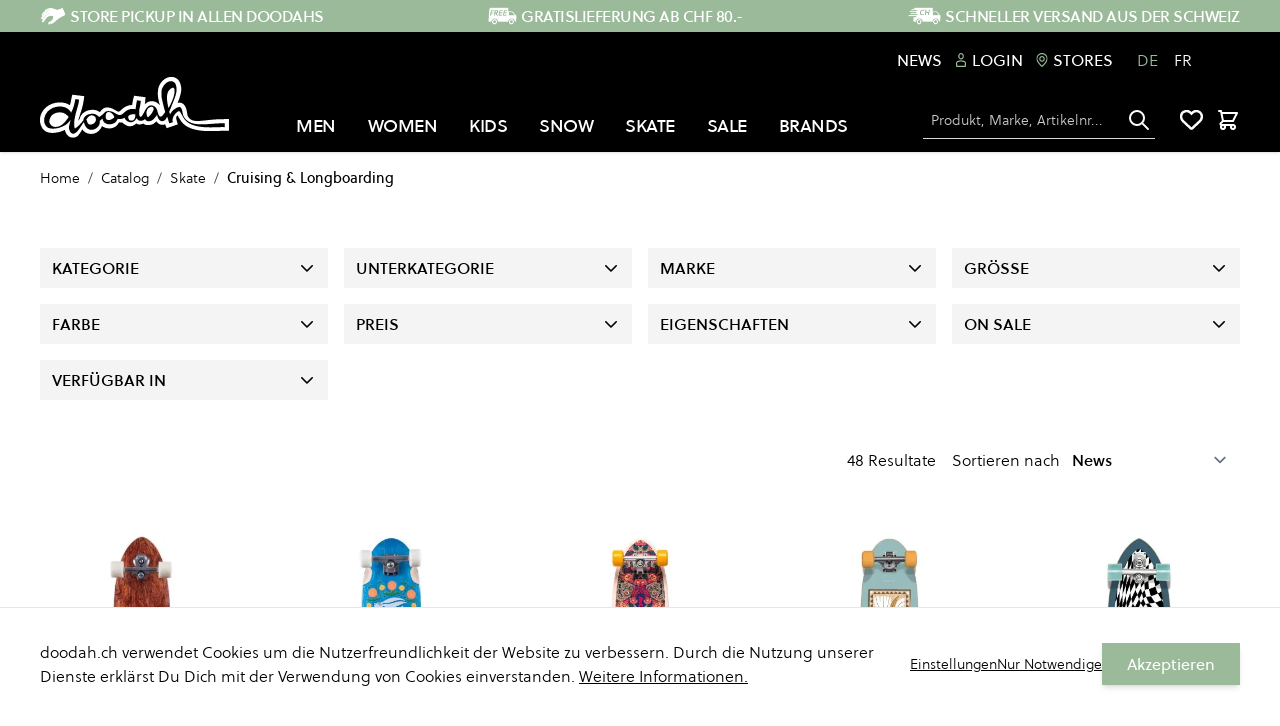

--- FILE ---
content_type: text/html; charset=UTF-8
request_url: https://doodah.ch/de/catalog/skate/cruising-longboarding.html
body_size: 98326
content:
<!doctype html>
<html lang="de">
<head ><script>
(() => {
    let mstCookieService = {
        allCookiesByGroups: {"1":["add_to_cart","guest-view","login_redirect","mage-banners-cache-storage","mage-messages","mage-translation-storage","mage-translation-file-version","product_data_storage","recently_compared_product","recently_compared_product_previous","recently_viewed_product","recently_viewed_product_previous","remove_from_cart","stf","X-Magento-Vary","form_key","mage-cache-sessid","mage-cache-storage","mage-cache-storage-section-invalidation","persistent_shopping_cart","private_content_version","section_data_ids","store","mageworx_location_id"],"2":["customer_segment_ids","external_no_cache","frontend","guest_view","last_category","last_product","newmessage","no_cache"],"3":["mg_dnt","user_allowed_save_cookie","authentication_flag","dataservices_customer_id","dataservices_customer_group","dataservices_cart_id","dataservices_product_context"],"4":["_ga","_ga_[*]","_gid","_gcl_au"]},
        requiredCookies: ["PHPSESSID","form_key","gdpr_cookie_consent","gdpr_cookie_groups"],
        isTrack: true,
        wildcard: '[*]',
        rejected: [],
        sent: [],
        getAllowedGroups() {
            let cookieValue = this.getCookie('gdpr_cookie_groups');
            return cookieValue ? unescape(cookieValue).split(',') : [];
        },
        getAllowedCookies() {
            let allowedGroups = this.getAllowedGroups();
            let cookies = this.requiredCookies;
            for (let groupId of allowedGroups) {
                if (this.allCookiesByGroups[groupId]) {
                    for (let code of this.allCookiesByGroups[groupId]) {
                        cookies.push(code);
                    }
                }
            }
            return cookies;
        },
        getCookie(cookieCode) {
            cookieCode += '=';
            let cookieArr = document.cookie.split(';');
            for (i = 0; i < cookieArr.length; i++) {
                let cookie = (cookieArr[i]).trim();
                if (cookie.indexOf(cookieCode) === 0) {
                    return cookie.substring(cookieCode.length, cookie.length);
                }
            }
            return null;
        },
        isAllowed(cookieCode) {
            let allowedCookies = this.getAllowedCookies();
            for (let code of allowedCookies) {
                if (code == cookieCode) {
                    return true;
                }
                if (code.indexOf(this.wildcard) !== -1) {
                    let regexp = new RegExp('^' + code.replace(this.wildcard, '.+') + '$', 'i');
                    if (regexp.test(cookieCode)) {
                        return true;
                    }
                }
            }
            return false;
        },
        addSent(sent) {
            this.sent = this.sent.concat(sent);
        },
        reject(cookieCode) {
            if (this.rejected.indexOf(cookieCode) === -1) {
                this.rejected.push(cookieCode);
            }
        },
        sendRejected() {
            if (this.rejected.length) {
                let toSend = this.rejected.filter(function (cookieCode) {
                    return this.indexOf(cookieCode) === -1;
                }, this.sent);
                if (toSend.length) {
                    let body = toSend.reduce((body, cookieCode) => {
                        body.append('cookie_list[]', cookieCode);
                        return body;
                    }, new URLSearchParams({}));
                    fetch('/gdpr_cookie/cookie/rejected', {
                        method: 'POST',
                        headers: {
                            'Content-Type': 'application/x-www-form-urlencoded; charset=UTF-8',
                            'X-Requested-With': 'XMLHttpRequest'
                        },
                        body: body
                    });
                    this.addSent(toSend);
                }
            }
        }
    };

    let nativeCookie = Object.getOwnPropertyDescriptor(Document.prototype, 'cookie');
    if (!nativeCookie && HTMLDocument) {
        nativeCookie = Object.getOwnPropertyDescriptor(HTMLDocument.prototype, 'cookie');
    }
    if (nativeCookie && nativeCookie.configurable) {
        Object.defineProperty(document, 'cookie', {
            enumerable: true,
            configurable: true,
            get() {
                return nativeCookie.get.call(document);
            },
            set(v) {
                try {
                    let cookieCode = ((v.split(';')[0]).split('=')[0]).trim();
                    if (!mstCookieService.isAllowed(cookieCode)) {
                        mstCookieService.reject(cookieCode);
                        return;
                    }
                } catch (e) {
                    console.log('  -- error when check cookie: ', v);
                    console.log(e.name + ':' + e.message);
                    console.log(e.stack);
                }
                nativeCookie.set.call(document, v);
            }
        });

        if (mstCookieService.isTrack) {
            let timerId = setInterval(mstCookieService.sendRejected.bind(mstCookieService), 1000);
        }
    }
})();
</script>
    <meta charset="utf-8"/>
<meta name="title" content="Cruisers &amp; Longboards Online Shop | doodah.ch | Skateboard Hardware"/>
<meta name="description" content="Kaufe Cruisers und Longboards bei doodah - Dein Online Shop für Streetwear, Snowboards und Skateboards - core since 94! Shop cruisers @ doodah.ch"/>
<meta name="keywords" content="cruiser, longboard, skateboard, wheels, truck, deck, accessories"/>
<meta name="robots" content="INDEX,FOLLOW"/>
<meta name="viewport" content="width=device-width, initial-scale=1"/>
<title>Cruisers &amp; Longboards Online Shop | doodah.ch | Skateboard Hardware</title>
<link  rel="stylesheet" type="text/css"  media="all" href="https://doodah.ch/static/version1763112722/_cache/merged/23e739452b43e4c3fbbf48a33ec22424.css" />
<script  type="text/javascript"  src="https://doodah.ch/static/version1763112722/frontend/Insign/doodahhyva/de_CH/js/navigationMenu.js"></script>
<script  type="text/javascript"  src="https://doodah.ch/static/version1763112722/frontend/Insign/doodahhyva/de_CH/Hyva_MirasvitLayeredNavigation/js/lib/nouislider.min.js"></script>
<link  rel="canonical" href="https://doodah.ch/de/catalog/skate/cruising-longboarding.html" />
<link  rel="alternate" hreflang="de-CH" href="https://doodah.ch/de/catalog/skate/cruising-longboarding.html" />
<link  rel="alternate" hreflang="fr-CH" href="https://doodah.ch/fr/catalog/skate/cruising-longboarding.html" />
<link  rel="icon" type="image/x-icon" href="https://doodah.ch/media/favicon/default/favicon_crop.png" />
<link  rel="shortcut icon" type="image/x-icon" href="https://doodah.ch/media/favicon/default/favicon_crop.png" />
<!--406b990f580b930e8d02d1659ff7fc63-->
<meta name="google-site-verification" content="Im_b_WRQ8MzbMWluGaqz5-M9jklIoU-hwUf2Fe2hw_s" />

<!-- Google tag (gtag.js) -->
<script async src="https://www.googletagmanager.com/gtag/js?id=G-41XTFF4857"></script>
<script>
  window.dataLayer = window.dataLayer || [];
  function gtag(){dataLayer.push(arguments);}
  gtag('js', new Date());

  gtag('config', 'G-41XTFF4857',{'allow_enhanced_conversions':true});
</script>    <script type="text&#x2F;javascript" src="https&#x3A;&#x2F;&#x2F;chimpstatic.com&#x2F;mcjs-connected&#x2F;js&#x2F;users&#x2F;4db72f97d091a7ec327ef4f02&#x2F;08ed9be47e5c0b087a1eecf2f.js" defer="defer">
</script><link rel="stylesheet" type="text/css" media="all" href="https://maxcdn.bootstrapcdn.com/font-awesome/latest/css/font-awesome.min.css">
<script>
    var BASE_URL = 'https://doodah.ch/de/';
    var THEME_PATH = 'https://doodah.ch/static/version1763112722/frontend/Insign/doodahhyva/de_CH';
    var COOKIE_CONFIG = {
        "expires": null,
        "path": "\u002F",
        "domain": ".doodah.ch",
        "secure": false,
        "lifetime": "3600",
        "cookie_restriction_enabled": false    };
    var CURRENT_STORE_CODE = 'de';
    var CURRENT_WEBSITE_ID = '1';

    window.hyva = window.hyva || {}

    window.cookie_consent_groups = window.cookie_consent_groups || {}
    window.cookie_consent_groups['necessary'] = true;

    window.cookie_consent_config = window.cookie_consent_config || {};
    window.cookie_consent_config['necessary'] = [].concat(
        window.cookie_consent_config['necessary'] || [],
        [
            'user_allowed_save_cookie',
            'form_key',
            'mage-messages',
            'private_content_version',
            'mage-cache-sessid',
            'last_visited_store',
            'section_data_ids'
        ]
    );
</script>
<script>
    'use strict';
    (function( hyva, undefined ) {

        function lifetimeToExpires(options, defaults) {

            var lifetime = options.lifetime || defaults.lifetime;

            if (lifetime) {
                var date = new Date;
                date.setTime(date.getTime() + lifetime * 1000);
                return date;
            }

            return null;
        }

        function generateRandomString() {

            const allowedCharacters = '0123456789abcdefghijklmnopqrstuvwxyzABCDEFGHIJKLMNOPQRSTUVWXYZ',
                length = 16;

            let formKey = '',
                charactersLength = allowedCharacters.length;

            for (var i = 0; i < length; i++) {
                formKey += allowedCharacters[Math.round(Math.random() * (charactersLength - 1))]
            }

            return formKey;
        }

        const cookieTempStorage = {};

        const internalCookie = {
            get(name) {
                const v = document.cookie.match('(^|;) ?' + name + '=([^;]*)(;|$)');
                return v ? v[2] : null;
            },
            set(name, value, days, skipSetDomain) {
                let expires,
                    path,
                    domain,
                    secure,
                    samesite;

                const defaultCookieConfig = {
                    expires: null,
                    path: '/',
                    domain: null,
                    secure: false,
                    lifetime: null,
                    samesite: 'lax'
                };

                const cookieConfig = window.COOKIE_CONFIG || {};

                expires = days
                    ? lifetimeToExpires({lifetime: 24 * 60 * 60 * days, expires: null}, defaultCookieConfig)
                    : lifetimeToExpires(window.COOKIE_CONFIG, defaultCookieConfig) || defaultCookieConfig.expires;

                path = cookieConfig.path || defaultCookieConfig.path;
                domain = !skipSetDomain && (cookieConfig.domain || defaultCookieConfig.domain);
                secure = cookieConfig.secure || defaultCookieConfig.secure;
                samesite = cookieConfig.samesite || defaultCookieConfig.samesite;

                document.cookie = name + "=" + encodeURIComponent(value) +
                    (expires ? '; expires=' + expires.toGMTString() : '') +
                    (path ? '; path=' + path : '') +
                    (domain ? '; domain=' + domain : '') +
                    (secure ? '; secure' : '') +
                    (samesite ? '; samesite=' + samesite : 'lax');
            },
            isWebsiteAllowedToSaveCookie() {
                const allowedCookies = this.get('user_allowed_save_cookie');
                if (allowedCookies) {
                    const allowedWebsites = JSON.parse(unescape(allowedCookies));

                    return allowedWebsites[CURRENT_WEBSITE_ID] === 1;
                }
                return false;
            },
            getGroupByCookieName(name) {
                const cookieConsentConfig = window.cookie_consent_config || {};
                let group = null;
                for (let prop in cookieConsentConfig) {
                    if (!cookieConsentConfig.hasOwnProperty(prop)) continue;
                    if (cookieConsentConfig[prop].includes(name)) {
                        group = prop;
                        break;
                    }
                }
                return group;
            },
            isCookieAllowed(name) {
                const cookieGroup = this.getGroupByCookieName(name);
                return cookieGroup
                    ? window.cookie_consent_groups[cookieGroup]
                    : this.isWebsiteAllowedToSaveCookie();
            },
            saveTempStorageCookies() {
                for (const [name, data] of Object.entries(cookieTempStorage)) {
                    if (this.isCookieAllowed(name)) {
                        this.set(name, data['value'], data['days'], data['skipSetDomain']);
                        delete cookieTempStorage[name];
                    }
                }
            }
        };

        hyva.getCookie = (name) => {
            const cookieConfig = window.COOKIE_CONFIG || {};

            if (cookieConfig.cookie_restriction_enabled && ! internalCookie.isCookieAllowed(name)) {
                return cookieTempStorage[name] ? cookieTempStorage[name]['value'] : null;
            }

            return internalCookie.get(name);
        }

        hyva.setCookie = (name, value, days, skipSetDomain) => {
            const cookieConfig = window.COOKIE_CONFIG || {};

            if (cookieConfig.cookie_restriction_enabled && ! internalCookie.isCookieAllowed(name)) {
                cookieTempStorage[name] = {value, days, skipSetDomain};
                return;
            }
            return internalCookie.set(name, value, days, skipSetDomain);
        }

        hyva.getBrowserStorage = () => {
            const browserStorage = window.localStorage || window.sessionStorage;
            if (!browserStorage) {
                console.warn('Browser Storage is unavailable');
                return false;
            }
            try {
                browserStorage.setItem('storage_test', 1);
                browserStorage.removeItem('storage_test');
            } catch (error) {
                console.warn('Browser Storage is not accessible', error);
                return false;
            }
            return browserStorage;
        }

        hyva.postForm = (postParams) => {
            const form = document.createElement("form");

            let data = postParams.data;

            if (! postParams.skipUenc && ! data.uenc) {
                data.uenc = btoa(window.location.href);
            }
            form.method = "POST";
            form.action = postParams.action;

            Object.keys(postParams.data).map(key => {
                const field = document.createElement("input");
                field.type = 'hidden'
                field.value = postParams.data[key];
                field.name = key;
                form.appendChild(field);
            });

            const form_key = document.createElement("input");
            form_key.type = 'hidden';
            form_key.value = hyva.getFormKey();
            form_key.name="form_key";
            form.appendChild(form_key);

            document.body.appendChild(form);

            form.submit();
        }

        hyva.getFormKey = function () {
            let formKey = hyva.getCookie('form_key');

            if (!formKey) {
                formKey = generateRandomString();
                hyva.setCookie('form_key', formKey);
            }

            return formKey;
        }

        hyva.formatPrice = (value, showSign) => {
            var formatter = new Intl.NumberFormat(
                'de\u002DCH',
                {
                    style: 'currency',
                    currency: 'CHF',
                    signDisplay: showSign ? "always" : "auto"
                }
            );
            return (typeof Intl.NumberFormat.prototype.formatToParts === 'function') ?
                formatter.formatToParts(value).map(({type, value}) => {
                    switch (type) {
                        case 'currency':
                            return 'CHF' || value;
                        case 'minusSign':
                            return '- ';
                        case 'plusSign':
                            return '+ ';
                        default :
                            return value;
                    }
                }).reduce((string, part) => string + part) :
                formatter.format(value);
        }

        const formatStr = function (str, nStart) {
            const args = Array.from(arguments).slice(2);

            return str.replace(/(%+)([0-9]+)/g, (m, p, n) => {
                const idx = parseInt(n) - nStart;

                if (args[idx] === null || args[idx] === void 0) {
                    return m;
                }
                return p.length % 2
                    ? p.slice(0, -1).replace('%%', '%') + args[idx]
                    : p.replace('%%', '%') + n;
            })
        }

        hyva.str = function (string) {
            const args = Array.from(arguments);
            args.splice(1, 0, 1);

            return formatStr.apply(undefined, args);
        }

        hyva.strf = function () {
            const args = Array.from(arguments);
            args.splice(1, 0, 0);

            return formatStr.apply(undefined, args);
        }

        /**
         * Take a html string as `content` parameter and
         * extract an element from the DOM to replace in
         * the current page under the same selector,
         * defined by `targetSelector`
         */
        hyva.replaceDomElement = (targetSelector, content) => {

            // Parse the content and extract the DOM node using the `targetSelector`
            const parser = new DOMParser();
            const doc = parser.parseFromString(content, 'text/html');
            const contentNode = doc.querySelector(targetSelector);

            // Bail if content can't be found
            if (!contentNode) {
                return;
            }

            // Extract all the script tags from the new content.
            // Script tags won't execute when inserted into a dom-element directly,
            // therefore we need to inject them to the head of the document.
            const tmpScripts = contentNode.getElementsByTagName('script');

            if (tmpScripts.length > 0) {
                // Push all script tags into an array
                // (to prevent dom manipulation while iterating over dom nodes)
                const scripts = [];
                for (let i = 0; i < tmpScripts.length; i++) {
                    scripts.push(tmpScripts[i]);
                }

                // Iterate over all script tags and duplicate+inject each into the head
                for (let i = 0; i < scripts.length; i++) {
                    let script = document.createElement('script');
                    script.innerHTML = scripts[i].innerHTML;

                    document.head.appendChild(script);

                    // Remove the original (non-executing) node from the page
                    scripts[i].parentNode.removeChild(scripts[i]);
                }
            }

            // Replace the old DOM node with the new content
            document.querySelector(targetSelector).replaceWith(contentNode);

            // Reload customerSectionData and display cookie-messages if present
            window.dispatchEvent(new CustomEvent("reload-customer-section-data"));
            hyva.initMessages();
        }

        const replace = {['+']: '-', ['/']: '_', ['=']: ','};
        hyva.getUenc = () => btoa(window.location.href).replace(/[+/=]/g, match => replace[match]);

        let currentTrap;

        const focusableElements = (rootElement) => {
            const selector = 'button, [href], input, select, textarea, details';
            return Array.from(rootElement.querySelectorAll(selector))
                .filter(el => el.style.display !== 'none' && !el.disabled && el.tabIndex !== -1)
        }

        const focusTrap = (e) => {
            const isTabPressed = e.key === 'Tab' || e.keyCode === 9;
            if (!isTabPressed) return;

            const focusable = focusableElements(currentTrap)
            const firstFocusableElement = focusable[0]
            const lastFocusableElement = focusable[focusable.length - 1]

            e.shiftKey
                ? document.activeElement === firstFocusableElement && (lastFocusableElement.focus(), e.preventDefault())
                : document.activeElement === lastFocusableElement && (firstFocusableElement.focus(), e.preventDefault())
        };

        hyva.releaseFocus = (rootElement) => {
            if (currentTrap && (!rootElement || rootElement === currentTrap)) {
                currentTrap.removeEventListener('keydown', focusTrap)
                currentTrap = null
            }
        }
        hyva.trapFocus = (rootElement) => {
            if (!rootElement) return;
            hyva.releaseFocus()
            currentTrap = rootElement
            rootElement.addEventListener('keydown', focusTrap)
            const firstElement = focusableElements(rootElement)[0]
            firstElement && firstElement.focus()
        }

        window.addEventListener('user-allowed-save-cookie', () => internalCookie.saveTempStorageCookies())

    }( window.hyva = window.hyva || {} ));
</script>
    <style>.mst-nav__horizontal-bar {display:none}.mst-nav__label .mst-nav__label-item._highlight a{color: #9bba9a;}.navigation-horizontal .block-actions.filter-actions {display: none;} .mst-nav__label .mst-nav__label-item input[type="checkbox"]:checked:before, .mst-nav__label .mst-nav__label-item input[type="radio"]:checked:before {background:#9bba9a!important;}.mst-nav__slider .mst-nav__slider-slider .ui-slider-range {background:#9bba9a;}.mst-nav__slider .mst-nav__slider-slider {background:#e7e7e7;}.sidebar .filter-options .filter-options-content { display: block; } /* Display filters rules - begin */.sidebar [x-data='initLayeredNavigation()'] .block-title {display:flex;}.sidebar [data-nav-position=horizontal] {display:none;}/* Display filters rules - end */.mst-nav__slider .noUi-base .noUi-connects .noUi-connect {background:#9bba9a;}.mst-nav__slider .noUi-base .noUi-connects {background:#e7e7e7;}</style>


<style>
    .mst-nav__swatch .swatch-option._checked, .mst-nav__swatch .swatch-option._highlight {
        border-color: var(--color-secondary);
        background-color: var(--color-secondary);
        color: white;
    }

    .mst-nav__label {
        scrollbar-color: #f4f4f4 #333333;
        scrollbar-width: thin;
    }
    .mst-nav__label::-webkit-scrollbar {
        width: 10px;
        height: 10px;
        background-color: #333333;
    }
    .mst-nav__label::-webkit-scrollbar-track  {
        background-color: #333333;
    }
    .mst-nav__label::-webkit-scrollbar-thumb {
        height: 30px;
        background-color: #f4f4f4;
    }

    .mst-nav__label .mst-nav__label-item._mode-link input[type="checkbox"] {
        display: none;
    }
    .mst-nav__label .mst-nav__label-item._mode-checkbox input[type="checkbox"] {
        position: relative;
        -webkit-appearance: none;
        -moz-appearance: none;
        background: #f4f4f4;
        width: 1.25rem;
        height: 1.25rem;
        min-width: 1.25rem;
        min-height: 1.25rem;
        display: inline-block;
        cursor: pointer;
        border: 0;
    }
    .mst-nav__label .mst-nav__label-item._mode-checkbox input[type="checkbox"]:checked:before {
        content: "";
        position: absolute;
        display: inline-block;
        width: .9rem;
        height: .9rem;
        margin: .175rem;
        background: rgba(29,78,216,1);
    }
    .mst-nav__label .mst-nav__label-item._mode-circle input[type="checkbox"] {
        position: relative;
        -webkit-appearance: none;
        -moz-appearance: none;
        background: #f4f4f4;
        width: 1.7rem;
        height: 1.7rem;
        min-width: 1.7rem;
        min-height: 1.7rem;
        display: inline-block;
        border: .1rem solid #cacaca;
        border-radius: 1rem;
        cursor: pointer;
    }
    .mst-nav__label .mst-nav__label-item._mode-circle input[type="checkbox"]:checked:before {
        content: "";
        position: absolute;
        display: inline-block;
        width: .9rem;
        height: .9rem;
        margin: .3rem;
        border-radius: 1rem;
        background: rgba(29,78,216,1);
    }

    [x-data="initLayeredNavigation()"] .count {
        float: right;
    }

    [x-data="initLayeredNavigation()"] .filter-count-label {
        padding-left: 5px;
    }

    .mst-nav__label .mst-nav__label-item__label {
        padding-right: .5rem;
    }

    .mst-nav__label-item {
        line-height: 1.5rem;
        padding-top: 0.25rem;
        padding-bottom: 0.25rem;
    }

    .mst-nav__label-item:hover {
        cursor: pointer;
    }

    .mst-nav__label-item *:hover {
        cursor: pointer;
    }

    .mst-nav__label-item a {
        display: flex;
        align-items: center;
    }

    .mst-nav__label-item a label {
        margin-left: .5rem;
        display: flex;
        justify-content: space-between;
        align-items: center;
        flex-grow: 1;
    }

    .mst-nav__horizontal-bar .block-title {
        display: none;
    }

    .mst-nav__horizontal-bar>[x-data="initLayeredNavigation()"] {
        margin: 0;
    }

    .mst-nav__horizontal-bar .block-content {
        display: flex;
        flex-wrap: wrap;
    }

    .mst-nav__horizontal-bar .block-content .filter-option {
        margin: .5rem;
        position: relative;
    }
    .mst-nav__horizontal-bar .filter-options-title {
        padding-bottom: 0!important;
        border-bottom: none;
    }

    .mst-nav__horizontal-bar .block-content .filter-option .title {
        margin: 0 .5rem;
    }

    .mst-nav__horizontal-bar .block-content .filter-options-content {
        position: absolute;
        width: max-content;
        background-color: #fff;
        padding: 1rem;
        left: 0;
        margin-top: 1rem;
        box-shadow: 0 1px 3px 0 rgba(0, 0, 0, 0.1), 0 1px 2px 0 rgba(0, 0, 0, 0.06);
        z-index: 1;
    }

    .mst-nav__horizontal-bar .block-content .mst-nav__search-suggestion {
        max-height: 600px;
        overflow-y: auto;
    }

    .mst-nav__horizontal-bar .block-content .mst-nav__search-suggestion .filter-options-content {
        position: relative;
        width: 100%;
        padding: 0;
        box-shadow: none;
    }

    .mst-nav__sizeLimiter {
        cursor: pointer;
    }

    .mst-nav__slider-slider {
        height: 12px;
    }

    .mst-nav__slider-slider .noUi-handle {
        width: 20px!important;
        right: -10px!important;
        height: 28px!important;
        top: -9px!important;
    }

    .mst-nav__slider-slider .noUi-handle:before {
        left: 8px!important;
    }

    .mst-nav__slider-slider .noUi-handle:after {
        left: 10px!important;
    }

    .mst-nav__slider-slider .noUi-connect {
        background-color: rgba(29,78,216,1);
    }

    .mst-nav__slider-text {
        font-size: 1.125rem;
        line-height: 1.75rem;
        font-weight: 600;
    }

    .mst-nav__slider-from-to input {
        width: 30%;
        padding: 0.25rem 0.125rem;
    }

    .mst-nav__slider-from-to button {
        margin-left: 0.5rem;
        padding: 0.375rem 0.75rem;
    }

    .mst-nav__search-suggestion .mst-nav__alphabetical {
        display:none!important;
    }

    .mst-nav__alphabetical {
        margin:    0 -2px 5px -2px;
        display:   flex;
        flex-wrap: wrap;
    }

    .mst-nav__alphabetical span {
        cursor:          pointer;
        display:         flex;
        align-items:     center;
        justify-content: center;
        color:           #006bb4;
        padding:         4px;
        text-decoration: none;
    }

    .mst-nav__alphabetical span:hover {
        text-decoration: underline;
    }

    .mst-nav__alphabetical span.hidden {
        display: none!important;
    }

    .mst-nav__alphabetical span._checked {
        color:           #949494;
        text-decoration: none;
        display:         flex!important;
    }

    [data-element="filter"][data-hidden=true],
    [data-element="filter"][data-search-hidden=true],
    [data-element="filter"][data-letter-hidden=true] {
        display: none !important;
    }

    @media screen and (max-width: 767px){
        .mst-nav__horizontal-bar .block {
            padding: 0;
        }

        .mst-nav__horizontal-bar .block-content {
            padding: 0;
            position: relative;
        }

        .mst-nav__horizontal-bar .block-content .filter-option,
        .mst-nav__horizontal-bar .block-content .filter-current {
            margin: .125rem;
            position: static;
        }

        .mst-nav__horizontal-bar .block-content .filter-options-content {
            width: auto;
            right: .125rem;
            left: .125rem;
        }
    }
</style>
<script type="application/ld+json">{"@context":"http:\/\/schema.org","@type":"WebSite","url":"https:\/\/doodah.ch\/","name":"https:\/\/doodah.ch\/","about":"doodah ist ein Schweizer Skateboard-, Snowboard- und Streetwear-Store, der im Herzen der Schweiz gegr\u00fcndet wurde. Seit den fr\u00fchen 1990er-Jahren ist das Unternehmen in unabh\u00e4ngiger Hand und wird von leidenschaftlichen Skateboardern, Snowboardern und Streetstyle-Pionieren aufgebaut und gef\u00fchrt. Was einst als kurzlebiger Do-it-yourself-Shop in einem verlassenen Haus am Stadtrand von Zug begann, entwickelte sich zu einem landesweiten Abenteuer mit mehreren Gesch\u00e4ften in der ganzen Schweiz. Die Auswahl an Marken, Kollektionen und Styles wird sorgf\u00e4ltig zusammengestellt \u2013 mit einem Fokus auf Stil, Nachhaltigkeit und Heritage. Sie spiegelt aktuelle Trends sowie die Favoriten der Kund:innen wieder.\r\n\r\nBern - Lausanne - Luzern - Zug - Z\u00fcrich"}</script><script type="application/ld+json">{"@context":"http:\/\/schema.org","@type":"SportingGoodsStore","@id":"https:\/\/doodah.ch\/","name":"doodah","description":"doodah ist ein Schweizer Skateboard-, Snowboard- und Streetwear-Store, der im Herzen der Schweiz gegr\u00fcndet wurde. Seit den fr\u00fchen 1990er-Jahren ist das Unternehmen in unabh\u00e4ngiger Hand und wird von leidenschaftlichen Skateboardern, Snowboardern und Streetstyle-Pionieren aufgebaut und gef\u00fchrt. Was einst als kurzlebiger Do-it-yourself-Shop in einem verlassenen Haus am Stadtrand von Zug begann, entwickelte sich zu einem landesweiten Abenteuer mit mehreren Gesch\u00e4ften in der ganzen Schweiz. Die Auswahl an Marken, Kollektionen und Styles wird sorgf\u00e4ltig zusammengestellt \u2013 mit einem Fokus auf Stil, Nachhaltigkeit und Heritage. Sie spiegelt aktuelle Trends sowie die Favoriten der Kund:innen wieder.\r\n\r\nBern - Lausanne - Luzern - Zug - Z\u00fcrich","telephone":"+41 (0)41 761 51 00","email":"service@doodah.ch","address":{"@type":"PostalAddress","addressCountry":"CH","addressLocality":"","addressRegion":"","streetAddress":"","postalCode":""},"sameAs":[["https:\/\/www.instagram.com\/doodahstore\/","https:\/\/www.facebook.com\/doodahstore\/","https:\/\/vimeo.com\/doodahstore","https:\/\/www.youtube.com\/channel\/UCYf2KRKd7pa9UPOKJ40mQ-Q"]],"image":"https:\/\/doodah.ch\/media\/seller_image\/default\/doodah_logo_BW.png","url":"https:\/\/doodah.ch\/"}</script><script type="application/ld+json">{"@context":"http:\/\/schema.org","@type":"BreadcrumbList","itemListElement":[{"@type":"ListItem","item":{"@id":"https:\/\/doodah.ch\/de\/catalog.html","name":"Catalog"},"position":1},{"@type":"ListItem","item":{"@id":"https:\/\/doodah.ch\/de\/catalog\/skate.html","name":"Skate"},"position":2},{"@type":"ListItem","item":{"@id":"https:\/\/doodah.ch\/de\/catalog\/skate\/cruising-longboarding.html","name":"Cruising & Longboarding"},"position":3}]}</script>
<link rel="next" href="https://doodah.ch/de/catalog/skate/cruising-longboarding.html?p=2" /> 
<script type="application/ld+json">{"@context":"http:\/\/schema.org\/","@type":"WebPage","url":"https:\/\/doodah.ch\/de\/catalog\/skate\/cruising-longboarding.html","mainEntity":{"@context":"http:\/\/schema.org","@type":"OfferCatalog","name":"Cruising & Longboarding","url":"https:\/\/doodah.ch\/de\/catalog\/skate\/cruising-longboarding.html","numberOfItems":20,"itemListElement":[]},"speakable":{"@type":"SpeakableSpecification","cssSelector":[".category-description"],"xpath":["\/html\/head\/title"]}}</script><!-- Google Tag Manager -->
<script>(function(w,d,s,l,i){w[l]=w[l]||[];w[l].push({'gtm.start':
new Date().getTime(),event:'gtm.js'});var f=d.getElementsByTagName(s)[0],
j=d.createElement(s),dl=l!='dataLayer'?'&l='+l:'';j.async=true;j.src=
'https://www.googletagmanager.com/gtm.js?id='+i+dl;window.scriptEl = f.parentNode.insertBefore(j,f);
                window.scriptEl.addEventListener('abort',      function() {window.isGtmLoaded = false;}, false);
                window.scriptEl.addEventListener('cancel',     function() {window.isGtmLoaded = false;}, false);
                window.scriptEl.addEventListener('error',      function() {window.isGtmLoaded = false;}, false);
                window.scriptEl.addEventListener('invalid',    function() {window.isGtmLoaded = false;}, false);
                window.scriptEl.addEventListener('load',       function() {window.isGtmLoaded = true;}, false);
                window.scriptEl.addEventListener('loadeddata', function() {window.isGtmLoaded = true;}, false);
                window.scriptEl.addEventListener('reset',      function() {window.isGtmLoaded = false;}, false);
                window.scriptEl.addEventListener('suspend',    function() {window.isGtmLoaded = false;}, false);
            
})(window,document,'script','dataLayer','GTM-WBLRHK4');</script>
<!-- End Google Tag Manager -->
</head>
<body id="html-body" class="page-with-filter page-products categorypath-catalog-skate-cruising-longboarding category-cruising-longboarding mst-nav__theme-hyva-reset mst-nav__theme-hyva-default mst-nav__theme-insign-doodahhyva catalog-category-view page-layout-1column">
<style>
    .filter-options-title {
        justify-content: start;
    }
    .filter-options-title span:last-child {
        margin-left: auto;
    }
</style>

<!-- Google Tag Manager (noscript) -->
<noscript><iframe src="https://www.googletagmanager.com/ns.html?id=GTM-WBLRHK4"
height="0" width="0" style="display:none;visibility:hidden"></iframe></noscript>
<!-- End Google Tag Manager (noscript) -->    <script type="text/javascript" src="https://h.online-metrix.net/fp/tags.js?org_id=lq866c5i&session_id=hbh85fsuql9prgu4flb6br9ogs&pageid=checkout"></script>
    <noscript>
        <iframe style="width: 100px; height: 100px; border: 0; position: absolute; top: -5000px;" src="https://h.online-metrix.net/tags?org_id=lq866c5i&session_id=hbh85fsuql9prgu4flb6br9ogs&pageid=checkout"></iframe>
    </noscript>
<input name="form_key" type="hidden" value="rTQggNhtsZ4WYJFv" />    <div class="mst-nav__apply-button-wrapper hidden mt-3" data-element="mst-nav__applyButton">
        <div class="mst-nav__apply-button">
            <div class="loader">
                <i class="fa fa-spinner fa-spin text-white"></i>
            </div>

            <div class="items text-white">
                <strong data-count></strong>
                <span data-label-1>Resultat</span>
                <span data-label-n>Resultate</span>
            </div>

            <button class="w-auto btn btn-secondary justify-center text-xs font-bold uppercase" data-apply>Auswählen</button>
        </div>
    </div>

    <style>
        .mst-nav__apply-button-wrapper {
            /*display: none;*/
            /* position: absolute; */
            align-items: center;
            /* z-index: 1000; */
            transition: all 300ms ease-out;
            /* box-shadow: 0 8px 50px 0 rgba(0, 0, 0, .1), 0 6px 15px 0 rgba(0, 0, 0, .15);; */
            /* margin-left: 20px; */
        }

        /* .mst-nav__apply-button-wrapper:before {
            content:    "";
            width:      16px;
            height:     16px;
            background: #ffffff;
            transform:  translateY(-50%) rotate(45deg);
            position:   absolute;
            box-shadow: 0 8px 50px 0 rgba(0, 0, 0, .1), 0 6px 15px 0 rgba(0, 0, 0, .15);;
            top:        50%;
            left:       -8px;
        } */

        .mst-nav__apply-button-wrapper .mst-nav__apply-button {
            display:          flex;
            justify-content:  space-between;
            padding:          10px;
            align-items:      center;
            background-color: #333;
            position:         relative;
        }

        .mst-nav__apply-button-wrapper .mst-nav__apply-button .items {
            display:         flex;
            justify-content: center;
            min-width:       80px;
            align-items:     center;
        }

        .mst-nav__apply-button-wrapper .mst-nav__apply-button .items strong {
            font-size:    16px;
            font-weight:  bold;
            display:      block;
            margin-right: 5px;
        }

        .mst-nav__apply-button-wrapper .mst-nav__apply-button .items [data-items-label],
        .mst-nav__apply-button-wrapper .mst-nav__apply-button .items [data-one-item-label] {
            display: none;
        }

        .mst-nav__apply-button-wrapper .mst-nav__apply-button .loader {
            display:         none;
            min-width:       80px;
            justify-content: center;
        }

        .mst-nav__apply-button-wrapper._loading .mst-nav__apply-button .loader {
            display: flex;
        }

        .mst-nav__apply-button-wrapper._loading .mst-nav__apply-button .items {
            display: none;
        }

        .mst-nav__apply-button-wrapper._loading .mst-nav__apply-button button {
            opacity: .5;
        }
    </style>

    <script>
        /* function initApplyButton() {
            return {
                config:         getMstNavConfig(),
                selector:       '[data-element="mst-nav__applyButton"]',
                countSelector:  '[data-count]',
                buttonSelector: '[data-apply]',
                label1Selector: '[data-label-1]',
                labelNSelector: '[data-label-n]',

                $el: function () {
                    return document.querySelector(this.selector);
                },

                $count: function () {
                    return this.$el().querySelector(this.countSelector);
                },

                $button: function () {
                    return this.$el().querySelector(this.buttonSelector);
                },

                clear: function () {
                    this.$count().innerHTML = '';
                    this.$button().dataset.apply = '';
                },

                show: function () {
                    this.$el().classList.remove('hidden');
                    this.$el().style.visibility = 'hidden';
                },

                hide: function () {
                    this.$el().classList.add('hidden');
                },

                showLoader: function () {
                    this.$el().classList.add('_loading');
                },

                hideLoader: function () {
                    this.$el().classList.remove('_loading');
                },

                move: function ($initiator) {
                    let x = $initiator.getBoundingClientRect().left + parseFloat(window.getComputedStyle($initiator, null).width.replace("px", ""));

                    let baseElement = this.getBaseElement($initiator);
                    // if (typeof baseElement.offset() == 'undefined') {
                    //     baseElement = $(baseElement.context[0]);
                    // }

                    console.log(baseElement, $initiator);

                    let y = baseElement.getBoundingClientRect().top
                        - parseFloat(window.getComputedStyle(this.$el(), null).height.replace("px", "")) / 2
                        + parseFloat(window.getComputedStyle(baseElement, null).height.replace("px", "")) / 2
                        + window.scrollY;

                    this.$el().style.left = x + 'px';
                    this.$el().style.top  = y + 'px';
                    this.$el().style.visibility = 'visible';
                },

                getBaseElement: function ($initiator) {
                    let filterName = $initiator.closest('[data-mst-nav-filter]').dataset.mstNavFilter;

                    if (filterName === 'price') {
                        return $initiator.querySelector('[data-element="slider"]').firstChild;
                    }

                    return $initiator
                },

                update: function (result) {
                    let productsHtml   = result['products'];
                    let applyFilterUrl = result['url'];
                    let productsCount  = result['products_count'];

                    this.$button().dataset.apply = applyFilterUrl;
                    this.$count().innerHTML = productsCount;
                    this.toggleLabel(productsCount);

                    if (productsHtml.length > 0) {//todo what for?
                        document.querySelector(this.config.getAjaxProductListWrapperId()).outerHtml = result['products'];

                        let event = document.createEvent('HTMLEvents');
                        event.initEvent('contentUpdated', true, false);
                        document.querySelector(this.config.getAjaxProductListWrapperId()).dispatchEvent(event);
                    }

                    this.$button().addEventListener('click', function (e) {
                        e.stopImmediatePropagation();

                        const url = this.$button().dataset.apply;
                        // this.filterApplier.apply(url);
                        initApplier().apply(url);
                    }.bind(this))
                },

                load: function (url, cacheKey, force) {
                    this.clear();
                    cacheKey = 'applyingMode:' + url;
                    let cachedData = mstNavCache.getData(cacheKey);
                    if (cachedData) {
                        this.update(cachedData);
                    } else {
                        this._request(url, force);
                    }
                },

                _request: function (url, force) {
                    this.showLoader();

                    let data = {isAjax: true};
                    if (force) {
                        data.mstNavForceMode = 'by_button_click';
                    }

                    let queryParams = new URLSearchParams();

                    for (const key in data) {
                        queryParams.set(key, data[key]);
                    }

                    const separator = url.indexOf('?') > 0 ? '&' : '?';

                    fetch(url + separator + queryParams.toString())
                        .then(response => {
                            if (! response.ok) console.warn('GET request failed');
                            return response.json()
                        })
                        .then(function (result) {
                            let cacheKey = 'applyingMode:' + url;
                                mstNavCache.setData(cacheKey, result);

                                this.update(result);
                        }.bind(this))
                        .catch(function (error) {
                            console.log(error);
                            // window.location = url;
                        }.bind(this))
                        .finally(function () {
                            this.hideLoader();
                        }.bind(this));
                },

                toggleLabel: function (number) {
                    if (number === 1) {
                        this.$el().querySelector(this.labelNSelector).classList.add('hidden');
                        this.$el().querySelector(this.label1Selector).classList.remove('hidden');
                    } else {
                        this.$el().querySelector(this.labelNSelector).classList.remove('hidden');
                        this.$el().querySelector(this.label1Selector).classList.add('hidden');
                    }
                }
            }
        } */
    </script>


<script>
    function getMstNavConfig() {
        return {
            clearUrl: 'https://doodah.ch/de/catalog/skate/cruising-longboarding.html',

            isAjax: function () {
                return 1;
            },

            isInstantMode: function () {
                return 0;
            },

            isConfirmationMode: function () {
                return 1;
            },

            isSeoFilterEnabled: function () {
                return 0;
            },

            isHighlightEnabled: function () {
                return 1;
            },

            getFriendlyClearUrl: function () {
                return 'https://doodah.ch/de/catalog/skate/cruising-longboarding.html';
            },

            getAjaxCallEvent: function () {
                return 'mst-nav__ajax-call';
            },

            getAjaxProductListWrapperId: function () {
                return '#m-navigation-product-list-wrapper';
            },

            isSearchFilterFulltext: function () {
                return 1;
            },

            isSearchFilterOptions: function () {
                return 1;
            },

            isFilterClearBlockInOneRow: function () {
                return 0            },

            getClearUrl: function () {
                return this.clearUrl;
            },

            getOverlayUrl: function () {
                return 'https://doodah.ch/static/version1763112722/frontend/Insign/doodahhyva/de_CH/Mirasvit_LayeredNavigation/images/ajax_loading.gif'
            },

            isHorizontalByDefault: function () {
                return false;
            }
        }
    }

    const mstNavCache = (() => {
        return {
            cache: [],

            getCacheId: function (key) {
                return JSON.stringify(key);
            },

            getData: function (key) {
                let cacheId = this.getCacheId(key);
                return this.cache[cacheId];
            },

            setData: function (key, data) {
                let cacheId = this.getCacheId(key);
                this.cache[cacheId] = data;
            }
        }
    })();
</script>

<script>
    function handleFiltersNavPositions() {
        var filtersConfig = {"category_ids":"sidebar","manufacturer":"sidebar","doodah_categories":"sidebar","brand":"sidebar","doodah_size":"sidebar","doodah_system_color_id":"sidebar","price":"sidebar","doodah_features":"sidebar","doodah_gender":"sidebar","doodah_system_water_column":"sidebar","doodah_system_breathability":"sidebar","doodah_length_cm_decimal":"sidebar","doodah_camber":"sidebar","doodah_shape":"sidebar","doodah_snowboard_width":"sidebar","doodah_riding_level":"sidebar","doodah_flex_decimal":"sidebar","is_sale":"sidebar","doodah_store":"sidebar"};

        document.querySelectorAll('.sidebar template').forEach(function (filterOptionsTemplate) {
            var filterItem = filterOptionsTemplate.content.querySelector('[data-mst-nav-filter]');

            if (!filterItem || filterItem == undefined) {
                return;
            }

            var attributeCode = filterItem.getAttribute('data-mst-nav-filter').replace(/A\d{6}A/, '');

            if (filtersConfig.hasOwnProperty(attributeCode)) {
                filterOptionsTemplate.closest('.filter-option').setAttribute('data-nav-position', filtersConfig[attributeCode]);
            }
        }.bind(this))
    }

    document.addEventListener('DOMContentLoaded', handleFiltersNavPositions);
</script>

<script>
    function getContentUpdater() {
        return {
            config: getMstNavConfig(),

            leftnavUpdate: function (leftnav) {
                const navigation = document.querySelector('.sidebar.sidebar-main .block.filter, .sidebar.sidebar-main .block.filter, .sidebar.sidebar-main .block-content, .column.main .filter-content');

                if (leftnav) {
                    const el = navigation.parentElement;

                    document.querySelector("#ln_toggle_open").remove();
                    el.outerHTML = this.renderJSFromContent(leftnav);
                    /* remove duplicated scripts */
                    document.querySelectorAll('.sidebar.sidebar-main script')
                        .forEach(function (scriptEl) {
                            if (scriptEl.innerHTML.indexOf('expandFilters') >= 0) {
                                scriptEl.remove();
                            }
                        });

                    //expandFilters();
                }
            },

            productsUpdate: function (products) {
                if (products) {
                    this.triggerUpdate(this.config.getAjaxProductListWrapperId(), products);

                    // re-init ajax toolbar
                    let toolbars = document.querySelector(this.config.getAjaxProductListWrapperId())
                        .querySelectorAll('.toolbar.toolbar-products');

                    toolbars.forEach(function (toolbar) {
                        let xData = toolbar.getAttribute('x-data');
                        xData = '{...' + xData + ', ...initAjaxToolbar()}';

                        toolbar.setAttribute('x-data', xData);
                    });

                    // re-init ajax pager
                    let pagerItems = document.querySelector(this.config.getAjaxProductListWrapperId())
                        .querySelectorAll('.toolbar.toolbar-products .pages-items a');

                    pagerItems.forEach(function (item) {
                        item.addEventListener('click', function (e) {
                            e.preventDefault();

                            initApplier().apply(item.href);
                        });
                    });


                    // update form_key cookie after products update
                    const formKeyElem = document.querySelector('form.product_addtocart_form input[name="form_key"]');

                    if (formKeyElem && formKeyElem.value) {
                        hyva.setCookie('form_key', formKeyElem.value);
                    }
                }
            },

            pageTitleUpdate: function (pageTitle) {
                /*this.triggerUpdate('.page-title', pageTitle, '.page-title-wrapper');*/
            },

            breadcrumbsUpdate: function (breadcrumbs) {
                this.triggerUpdate('.wrapper-breadcrums, .breadcrumbs', breadcrumbs);
            },

            updateCategoryViewData: function (categoryViewData) {
                if (categoryViewData === '') {
                    return
                }

                if (document.querySelectorAll(".category-view").length === 0) {
                    const el = document.createElement("div");
                    el.classList.add('category-view');

                    document.querySelector('.page.messages').parentNode.insertBefore(el, document.querySelector('.page.messages'));
                } else {
                    document.querySelector(".category-view").outerHtml = categoryViewData;
                }
            },

            updateQuickNavigation: function (quickNavigation) {
                this.triggerUpdate(".mst-quick-nav__filterList", quickNavigation);
            },

            horizontalNavigationUpdate: function (horizontalNav, isHorizontalByDefault) {
                const horizontalNavigation = '.mst-nav__horizontal-bar';

                if (horizontalNav) {
                    if (isHorizontalByDefault == 1) {
                        $("#layered-filter-block").remove();
                    }

                    this.triggerUpdate(horizontalNavigation, horizontalNav);
                }
            },

            updateUrlPath: function (targetUrl) {
                targetUrl.replace('&amp;', '&');
                targetUrl.replace('%2C', ',');

                window.mNavigationAjaxscrollCompatibility = 'true';
                window.location = targetUrl;
            },

            updateInstantlyMode: function (data, isHorizontalByDefault) {
                document.querySelector('#mst-ajax-nav-script-container').innerText = '';

                if (data['ajaxscroll'] == 'true') {
                    this.updateUrlPath(data.url);
                }

                this.leftnavUpdate(data['leftnav']);
                this.horizontalNavigationUpdate(data['horizontalBar'], isHorizontalByDefault);
                this.productsUpdate(data['products']);
                this.pageTitleUpdate(data['pageTitle']);
                this.breadcrumbsUpdate(data['breadcrumbs']);
                this.updateCategoryViewData(data['categoryViewData']);
                this.updateQuickNavigation(data['quickNavigation']);
            },

            triggerUpdate: function (selector, content, closest = false) {
                if (!document.querySelectorAll(selector).length) {
                    return;
                }

                let insertTarget = document.querySelector(selector);

                if (closest) {
                    insertTarget = insertTarget.closest(closest);
                }

                insertTarget.outerHTML = this.renderJSFromContent(content);
            },

            renderJSFromContent: function (content) {
                const scriptBeginTag = '<script';
                const scriptEndTag = '</scr' + 'ipt>';

                let startIndex = 0;
                let scripts = [];

                while (content.indexOf(scriptBeginTag, startIndex) >= 0) {
                    const scriptStartPos = content.indexOf(scriptBeginTag, startIndex);
                    const scriptEndPos = content.indexOf(scriptEndTag, startIndex) + 9;

                    scripts.push(content.slice(scriptStartPos, scriptEndPos));

                    startIndex = scriptEndPos;
                }

                if (!scripts.length) {
                    return content;
                }

                scripts.forEach(function (script) {
                    content.replace(script, '');

                    let scriptContent = '';

                    if (script.indexOf('magento-init') < 0) {
                        scriptContent = script.replace(/<script([^>]*)>/m, '')
                            .replace(scriptEndTag, '');
                    }

                    let scriptElement = document.createElement('script');
                    scriptElement.innerHTML = scriptContent;

                    document.querySelector('#mst-ajax-nav-script-container').appendChild(scriptElement);
                });

                return content;
            }
        }
    }
</script>

<div id="mst-ajax-nav-script-container"></div>

    <!-- Mst Layered Navigation Ajax -->
    <script>
        (() => {
            return {
                config: getMstNavConfig(),

                initAjaxMode: function () {
                    document.addEventListener(this.config.getAjaxCallEvent(), function (event) {
                        if (this.config.isConfirmationMode()) {
                            initApplyButton().hide();
                        }

                        let cachedData = mstNavCache.getData(event.detail.url);
                        if (cachedData) {
                            this.updatePageInstantlyMode(event.detail.url, cachedData);
                        } else {
                            this.requestUpdate(event.detail.url, event.detail.force);
                        }
                        this.addBrowserHistory(event.detail.url);
                        handleFiltersNavPositions();
                    }.bind(this));

                    if (typeof window.history.replaceState === 'function') {
                        /** Browser back button */
                        window.onpopstate = function (e) {
                            if (e.state && e.state.url !== undefined) {
                                window.location.href = e.state.url;
                            } else if (window.location.href.indexOf('#') < 0) {
                                window.location.reload();
                            }
                        }.bind(this);
                    }
                },

                updatePageInstantlyMode: function (url, result) {
                    getContentUpdater().updateInstantlyMode(result, this.config.isHorizontalByDefault());

                    if (!window.mstScrollPaging) {
                        window.mstScrollPaging = initPaging();
                    }

                    if (typeof window.mstScrollPaging.initAjaxScroll == 'function') {
                        window.mstScrollPaging.initAjaxScroll()
                    }

                    initCheckedOptionsCounter().apply();
                },

                addBrowserHistory: function (url) {
                    url = this.deleteForceModeQueryParam(url);
                    window.history.pushState({url: url}, '', url);

                    return true;
                },

                deleteForceModeQueryParam: function (url) {
                    url = url.replace("?mstNavForceMode=instantly", "");
                    url = url.replace("?mstNavForceMode=instantly&", "?");
                    url = url.replace("&mstNavForceMode=instantly&", "&");
                    url = url.replace("&mstNavForceMode=instantly", "");

                    url = url.replace("?mstNavForceMode=by_button_click", "");
                    url = url.replace("?mstNavForceMode=by_button_click&", "?");
                    url = url.replace("&mstNavForceMode=by_button_click&", "&");
                    url = url.replace("&mstNavForceMode=by_button_click", "");

                    return url;
                },

                requestUpdate: function (url, force) {
                    const $overlay = document.getElementById("mst-nav__overlay");

                    $overlay.classList.remove('hidden');
                    let data = {isAjax: true};
                    if (force) {
                        data.mstNavForceMode = 'instantly';
                    }

                    let queryParams = new URLSearchParams();

                    for (const key in data) {
                        queryParams.set(key, data[key]);
                    }

                    const separator = url.indexOf('?') > 0 ? '&' : '?';

                    fetch(url + separator + queryParams.toString())
                        .then(response => {
                            if (!response.ok) console.warn('GET request failed');
                            return response.json()
                        })
                        .then(function (result) {
                            try {
                                mstNavCache.setData(url, result);
                                this.updatePageInstantlyMode(url, result);
                            } catch (e) {
                                if (window.mNavigationAjaxscrollCompatibility !== 'true') {
                                    console.error(e);

                                    //window.location = url;
                                }
                            }
                        }.bind(this))
                        .catch(function (error) {
                            window.location = url;
                        }.bind(this))
                        .finally(function () {
                            $overlay.classList.add('hidden');
                            handleFiltersNavPositions();
                        }.bind(this));
                }
            }
        })().initAjaxMode();
    </script>



    <script>
        /*document.addEventListener('DOMContentLoaded',*/

        function initAjaxToolbar() {
            return {
                config: getMstNavConfig(),

                /**
                 * @param {String} paramName
                 * @param {*} paramValue
                 * @param {*} defaultValue
                 */
                changeUrl: function (paramName, paramValue, defaultValue) {
                    return this.config.isAjax()
                        ? this._changeAjaxUrl(paramName, paramValue, defaultValue)
                        : this._changeStdUrl(paramName, paramValue, defaultValue);

                },

                /**
                 * Change URL when AJAX enabled.
                 *
                 * @param {String} paramName
                 * @param {*} paramValue
                 * @param {*} defaultValue
                 */
                _changeAjaxUrl: function (paramName, paramValue, defaultValue) {
                    var link;

                    // ignore duplicate requests
                    if (this._isToolbarLock()) {
                        return false;
                    }

                    this.config.clearUrl = this._getToolbarCleanUrl(
                        paramName,
                        paramValue,
                        defaultValue,
                        this.options
                    );

                    initApplier().apply(this.config.getClearUrl());
                },

                /**
                 * Change URL without AJAX.
                 *
                 * @param {String} paramName
                 * @param {*} paramValue
                 * @param {*} defaultValue
                 */
                _changeStdUrl: function (paramName, paramValue, defaultValue) {
                    var decode    = window.decodeURIComponent,
                        urlPaths  = this.options.url.split('?'),
                        baseUrl   = urlPaths[0],
                        paramData = this.getUrlParams(),
                        currentPage = this.getCurrentPage(),
                        parameters, i, newPage;

                    if (currentPage > 1 && paramName === this.options.limit) {
                        newPage = Math.floor(this.getCurrentLimit() * (currentPage - 1) / paramValue) + 1;

                        if (newPage > 1) {
                            paramData[this.options.page] = newPage;
                        } else {
                            delete paramData[this.options.page];
                        }
                    }

                    paramData[paramName] = paramValue;

                    if (paramValue == defaultValue) { //eslint-disable-line eqeqeq
                        delete paramData[paramName];
                    }

                    let queryParams = new URLSearchParams();

                    for (const key in paramData) {
                        queryParams.set(key, paramData[key]);
                    }

                    paramData = queryParams.toString();

                    //fix incorrect symbols in url
                    paramData = paramData.replace(/%2C/g, ",");

                    location.href = baseUrl + (paramData.length ? '?' + paramData : '');
                },

                _getToolbarCleanUrl: function (paramName, paramValue, defaultValue, options) {
                    var decode    = window.decodeURIComponent,
                        urlPaths  = options.url.split('?'),
                        baseUrl   = urlPaths[0],
                        paramData = this.getUrlParams(),
                        currentPage = this.getCurrentPage(),
                        parameters, i, newPage;

                    if (currentPage > 1 && paramName === options.limit) {
                        newPage = Math.floor(this.getCurrentLimit() * (currentPage - 1) / paramValue) + 1;

                        if (newPage > 1) {
                            paramData[options.page] = newPage;
                        } else {
                            delete paramData[options.page];
                        }
                    }

                    paramData[paramName] = paramValue;

                    if (paramValue == defaultValue) { //eslint-disable-line eqeqeq
                        delete paramData[paramName];
                    }

                    let queryParams = new URLSearchParams();

                    for (const key in paramData) {
                        queryParams.set(key, paramData[key]);
                    }

                    paramData = queryParams.toString();

                    //fix incorrect symbols in url
                    paramData = paramData.replace(/%2C/g, ",");

                    return baseUrl + (paramData.length ? '?' + paramData : '');
                },

                /**
                 * Page contains 2 toolbars: before and after product listing, hence, multiple instances of this widget exists.
                 * We use this hack in order to stop multiple requests from being called.
                 *
                 * @return {Boolean}
                 */
                _isToolbarLock: function () {
                    // if (window.blockToolbar) {
                    //     return true;
                    // }
                    //
                    // window.blockToolbar = true;
                    // setTimeout(function () {
                    //     window.blockToolbar = false;
                    // }, 300);

                    return false;
                }
            }
        }
    </script>

<script>
    function initPaging() {
        return {
            nextBtn:          null,
            prevBtn:          null,
            isActive:         false,
            excludeHeight:    null,
            dataPageAttr:     'scroll-page',
            currLimit:        null,
            modeSwitched:     false,
            maxLoadedPageNum: 0,
            minLoadedPageNum: 1000,
            progressBar:      null,
            loadedPages:      1,

            modes: {
                infinite:        '_initInfiniteMode',
                button:          '_initButtonMode',
                infinite_button: '_initInfiniteButtonMode',
                button_infinite: '_initButtonInfiniteMode'
            },

            mode:         'button',
            pageLimit:    0,
            moreBtnClass: 'mst-scroll__button', // "load more" buttons class
            postCatalogHeightSelectors: [
                '.main .products ~ .block-static-block',
                '.page-footer',
                '.page-bottom'
            ],
            // elements that should be hidden
            hide:                       [
                '.pages',
                '.toolbar-amount'
            ],
            // initial info
            factor:       0.95, // factor for loading next page when scrolling down in infinite mode
            pageParam:    'p',
            pageNum:      1,
            initPageNum:  1,
            prevPageNum:  null,
            nextPageNum:  null,
            lastPageNum:  null,
            loadPrevText: 'Load Previous Page',
            loadNextText: 'Load More',
            progressBarEnabled: 0,
            progressBarText:    'Loaded %loaded% of %total% items',
            itemsTotal:         100000,
            itemsLimit:         12,

            productListSelector: '.products.product-grid, .products.products-grid, .products.product-list, .products.products-list',

            updateData: function(data) {
                for (let key in data) {
                    this[key] = data[key];
                }

                return this;
            },

            $el: function () {
                return document.querySelector(this.productListSelector);
            },

            initAjaxScroll: function () {
                // scroll is active only when catalog has more than 1 page
                this.isActive = this.nextPageNum || this.prevPageNum || false;

                // set initial page number to product list
                this.$el().setAttribute('data-' + this.dataPageAttr, this.pageNum);

                // hide default DOM elements such as pagination
                this._hideElements();

                // init scroll widget in chosen mode
                this[this.modes[this.mode]]();

                this._bind();

                this.progressBar = this._createProgressBar();

                this._updateLabels(this);
            },

            _destroy: function () {
                this.isActive = false;
                // this = null;
            },

            /**
             * Bind scroll event and load products when window is scrolled down.
             */
            _initInfiniteMode: function () {
                this._initScroll();

                // init button for previous page
                if (this.prevPageNum) {
                    this.prevBtn = this._createButton(this.loadPrevText, this.prevPageNum, 'insertBefore');
                    this.progressBar = this._createProgressBar();
                }
            },

            _initScroll: function () {
                var onPause = false;

                window.addEventListener('scroll', function () {
                    var scrollTop = window.scrollY;

                    if (scrollTop >= this._calculateHeightDiff() && !onPause && this.nextPageNum) {
                        this.currLimit--;

                        // stop processing infinite scroll when page limit reached
                        if (this.mode === 'infinite_button' && this.currLimit < 0) {
                            return;
                        }
                        onPause = true; // suspend ajax scrolling

                        getLoader().show(this._getLastProductList());

                        this._request(window.location.href, {p: this.nextPageNum})
                            .then(function (response) {
                                getLoader().hide();
                                this._updateCatalog(response);

                                return response;
                            }.bind(this))
                            .then(function (response) { // update next page num
                                if (response.config) {
                                    this.nextPageNum = response.config.nextPageNum;
                                    onPause = false; // resume ajax scrolling
                                }
                            }.bind(this));
                    }
                }.bind(this));
            },

            /**
             * Calculate difference between the whole document height and its visible part + height of excluded blocks.
             *
             * @return {Number}
             */
            _calculateHeightDiff: function () {
                var diff = this._getLastProductList().getBoundingClientRect().height
                    + (this._getLastProductList().getBoundingClientRect().top)
                    - window.innerHeight;

                diff -= this._getExcludeHeight();

                return diff;
            },

            /**
             * Initialize widget in button mode.
             */
            _initButtonMode: function () {
                this._initButtons();
            },

            _initInfiniteButtonMode: function() {
                this.currLimit = this.currLimit === null ? this.pageLimit : this.currLimit;

                this._initInfiniteMode();
            },

            _initButtonInfiniteMode: function() {
                this.currLimit = this.currLimit === null ? this.pageLimit : this.currLimit;

                this._initButtonMode();
            },

            /**
             * Create buttons.
             */
            _initButtons: function () {
                if (this.nextPageNum) {
                    this.nextBtn = this._createButton(this.loadNextText, this.nextPageNum, 'insertAfter');
                }

                if (this.prevPageNum) {
                    this.prevBtn = this._createButton(this.loadPrevText, this.prevPageNum, 'insertBefore');
                }
            },

            /**
             * Create html button and attach it to widget's element.
             *
             * @param {String} label
             * @param {Number} pageNum - number of page used for button
             * @param {String} method - method used to insert the button over widget's element
             *
             * @return {HTMLElement}
             */
            _createButton: function (label, pageNum, method) {
                const element = method === 'insertAfter'
                    ? this._getLastProductList()
                    : this._getFirstProductList();
                const btnClass = method === 'insertAfter' ? "_next" : "_prev";

                const btn = document.createElement('button');
                btn.classList.add('btn');
                btn.classList.add('btn-primary');
                btn.classList.add('m-auto');
                btn.classList.add(this.moreBtnClass);
                btn.classList.add(btnClass);
                btn.dataset.page = pageNum;
                btn.innerText = label;

                if (method === 'insertAfter') {
                    if (element.nextSibling) {
                        element.parentNode.insertBefore(btn, element.nextSibling)
                    } else {
                        element.parentNode.appendChild(btn);
                    }

                } else {
                    element.parentNode.insertBefore(btn, element);
                }

                return btn;
            },

            _createProgressBar: function () {
                if (!this.progressBarEnabled) {
                    return null;
                }

                if (this.progressBar) {
                    return this.progressBar;
                }

                let progressBar = document.createElement('div');
                progressBar.classList.add('mst-scroll__progress');
                progressBar.innerHTML = '<span class="mst-scroll__progress-label"></span>' +
                    '<div class="mst-scroll__progress-bar bg-gray-200"><div class="bg-primary"></div></div>';

                let target = null;

                if (this.nextBtn) {
                    target = document.querySelector('button.' + this.moreBtnClass + '._next');
                } else {
                    target = this._getLastProductList().nextSibling;
                }

                this._getLastProductList().parentNode.insertBefore(progressBar, target);

                if (this.prevBtn) {
                    target = document.querySelector('button.' + this.moreBtnClass + '._prev');
                } else {
                    target = this._getFirstProductList();
                }

                this._getFirstProductList().parentNode.insertBefore(progressBar.cloneNode(true), target);

                return progressBar;
            },

            /**
             * Hide DOM elements listed in this.hide array.
             */
            _hideElements: function () {
                this.hide.map(function (selector) {
                    // hide only if "load" buttons exist
                    if (this.isActive) {
                        // mark all hidden elements with our identification
                        document.querySelector(selector).dataset.scroll = 'hidden';
                        document.querySelector(selector).classList.add('hidden');
                    } else {
                        // show only elements hidden by us
                        if (document.querySelectorAll(selector + ' [data-scroll="hidden"]').length) {
                            document.querySelector(selector + ' [data-scroll="hidden"]').classList.remove('hidden');
                        }
                    }
                }.bind(this));
            },

            _bind: function () {
                var self = this;

                // observe "load more" buttons clicks
                if (document.querySelectorAll('.' + this.moreBtnClass).length) {
                    document.querySelectorAll('.' + this.moreBtnClass).forEach(function (button) {
                        button.addEventListener('click', function (e) {
                            var page = e.target.dataset.page,
                                targetBtn = page > self.initPageNum ? self.nextBtn : self.prevBtn;

                            self.currLimit--;

                            // stop processing nextBtn when page limit reached
                            if (self.mode === 'button_infinite' && self.currLimit < 0 && targetBtn.hasClass('_next')) {
                                return;
                            }

                            targetBtn.classList.add('_loading');

                            self._request(window.location.href, {p: page})
                                .then(function (data) {
                                    targetBtn.classList.remove('_loading');

                                    return data;
                                }.bind(self))
                                .then(function (data) {
                                    self._updatePaging(data);
                                    self._updateCatalog(data);
                                }.bind(self));
                        }.bind(self));
                    }.bind(self));
                }

                // sort options change workaround
                document.querySelectorAll('select[data-role="sorter"]').forEach(function (sorter) {
                    sorter.addEventListener('change', function (e) {
                        let baseUrl = window.location.origin + window.location.pathname;

                        let queryString = new URLSearchParams(window.location.search);

                        if (queryString.has('product_list_order') && queryString.get('product_list_order') != e.target.value) {
                            queryString.set('product_list_order', e.target.value);

                            window.history.pushState({}, '', baseUrl + '?' + queryString.toString());
                        }
                    })
                });

                // update URL when scrolling through pages
                window.addEventListener('scroll', function () {
                    if (this.isActive) {
                        this._updateHistory({config: {pageNum: this._determineCurrentPage()}});
                    }
                }.bind(this));
            },

            /**
             * Determine current page by scrollTop position.
             *
             * @return {Number} - current page number
             */
            _determineCurrentPage: function () {
                var page        = null,
                    self        = this,
                    biggestPart = 0;

                this._getProductLists().forEach(function (list) {
                    let visiblePart = 0; // visible part of a product list block in window

                    if (list.getBoundingClientRect().top - document.body.scrollTop < 0) { // list block is above window
                        visiblePart = list.getBoundingClientRect().top + list.offsetHeight - document.body.scrollTop;
                    } else {
                        visiblePart = window.offsetHeight - (list.getBoundingClientRect().top - document.body.scrollTop);
                    }

                    if (visiblePart < 0) {
                        return; // skip current product list and continue loop
                    }

                    // if whole product list completely fit on the window
                    if (visiblePart >= list.offsetHeight
                        // or the product list takes up most of the window size
                        || list.offsetHeight > window.offsetHeight && window.offsetHeight / visiblePart < 2
                    ) {
                        page = list.getAttribute('data-' + self.dataPageAttr) || 1;
                        return false; // we found page, stop looping
                    }

                    // otherwise use the page that takes up the most part of a space in the window
                    if (visiblePart > biggestPart) {
                        biggestPart = visiblePart;
                        page = list.getAttribute('data-' + self.dataPageAttr) || 1;
                    }
                });

                return page;
            },

            _updateLabels: function (config) {
                const btnPattern    = "%limit%";
                const totalPattern  = '%total%';
                const loadedPattern = '%loaded%';

                if (this.prevBtn) {
                    this.prevBtn.innerHTML = config.loadPrevText.replace(btnPattern, config.itemsLimit);
                }

                let nextLimit = config.itemsLimit;

                if ((config.pageNum + 1) * config.itemsLimit > config.itemsTotal) {
                    nextLimit = config.itemsTotal - config.pageNum * config.itemsLimit;
                }

                if (this.nextBtn) {
                    this.nextBtn.innerHTML = config.loadNextText.replace(btnPattern, nextLimit);
                }

                if (this.progressBar) {
                    let progressBarLabel = config.progressBarText;
                    let initPageItems    = this.initPageNum * config.itemsLimit > this.itemsTotal
                        ? this.itemsTotal - (this.initPageNum - 1) * config.itemsLimit
                        : config.itemsLimit;

                    let calculatedLoadedItems = initPageItems + (this.loadedPages - 1) * config.itemsLimit;

                    let current = calculatedLoadedItems > config.itemsTotal
                        ? config.itemsTotal
                        : calculatedLoadedItems;

                    progressBarLabel = progressBarLabel.replace(totalPattern, config.itemsTotal)
                        .replace(loadedPattern, current);

                    document.querySelectorAll('.mst-scroll__progress-label').forEach(function (label) {
                        label.innerHTML = progressBarLabel;
                    });

                    let width = Math.round(current / config.itemsTotal * 100) + '%';

                    document.querySelectorAll('.mst-scroll__progress-bar div').forEach(function (bar) {
                        bar.style.width = width;
                    });
                }

                this.loadedPages++;
            },

            /**
             * Update catalog products.
             *
             * @param {Object} response
             */
            _updateCatalog: function (response) {
                var selector      = this._getProductListSelector(),
                    productList   = null,
                    doc = document.documentElement,
                    top = (window.pageYOffset || doc.scrollTop) - (doc.clientTop || 0);

                if (response.products && response.config) {
                    this._updateLabels(response.config);
                    // wrap product list into div to be able to retrieve needed selector
                    let wrapper = document.createElement('div');
                    wrapper.innerHTML = response.products;

                    productList = wrapper.querySelector(selector);

                    getContentUpdater().renderJSFromContent(response.products);

                    productList.setAttribute('data-' + this.dataPageAttr, response.config.pageNum);
                    // insert products after last of first list accordingly
                    if (response.config.pageNum > this.initPageNum) {
                        this._getLastProductList()
                            .parentNode
                            .insertBefore(productList, this._getLastProductList().nextSibling);
                        window.scroll(0, top);
                    } else {
                        this._getFirstProductList()
                            .parentNode
                            .insertBefore(productList, this._getFirstProductList());
                    }

                    window.scroll(0, top);

                    // switch infinite mode to button mode
                    if (this.mode === 'infinite_button' && this.currLimit <= 0 && !this.modeSwitched) {
                        if (this.nextPageNum) {
                            this.nextPageNum++;

                            if (this.lastPageNum >= this.nextPageNum) {
                                this.nextBtn = this._createButton(this.loadNextText, this.nextPageNum, 'insertAfter');
                                this.progressBar = this._createProgressBar();
                                this._bind();
                            }
                        }

                        this.modeSwitched = true;
                    }

                    // switch button mode to infinite mode
                    if (this.mode === 'button_infinite' && this.currLimit <= 0 && !this.modeSwitched) {
                        if (this.nextPageNum) {
                            this.nextPageNum += 2;

                            if (this.lastPageNum >= this.nextPageNum) {
                                this._initScroll();
                                this._bind();
                            }
                        }

                        let elem = document.querySelector('.mst-scroll__button._next');

                        elem.parentNode.removeChild(elem);

                        this.modeSwitched = true;
                    }
                }
            },

            /**
             * @return {String}
             */
            _getProductListSelector: function () {
                return '.' + this.$el().getAttribute('class').split(' ').filter(Boolean).join('.');
            },

            _getProductLists: function () {
                return document.querySelectorAll(this._getProductListSelector());
            },

            _getLastProductList: function () {
                return this._getProductLists()[this._getProductLists().length - 1];
            },

            _getFirstProductList: function () {
                return this._getProductLists()[0];
            },

            /**
             * Update paging buttons.
             *
             * @param {Object} response
             */
            _updatePaging: function (response) {
                // hide next/prev buttons
                if (response.config) {
                    // if next page was loaded - change next page number, otherwise change prev page number
                    if (response.config.pageNum > this.initPageNum) {
                        this.nextBtn.dataset.page = response.config.nextPageNum;
                    } else {
                        this.prevBtn.dataset.page = response.config.prevPageNum;
                    }

                    // for hiding nextBtn if last page is loaded and prevBtn clicked (initial page != 1)
                    this.maxLoadedPageNum = this.maxLoadedPageNum > response.config.pageNum
                        ? this.maxLoadedPageNum
                        : response.config.pageNum;

                    // for hiding prevBtn if first page is loaded and nextBtn clicked (initial page != 1)
                    this.minLoadedPageNum = this.minLoadedPageNum < response.config.pageNum
                        ? this.minLoadedPageNum
                        : response.config.pageNum;

                    // hide next/prev page buttons if first or last pages loaded
                    if (response.config.pageNum === 1 || this.minLoadedPageNum === 1) {
                        this.prevBtn.classList.add('hidden');
                    } else if (this.prevBtn) {
                        this.prevBtn.classList.remove('hidden');
                    }

                    if (response.config.pageNum === response.config.lastPageNum || this.maxLoadedPageNum === response.config.lastPageNum) {
                        this.nextBtn.classList.add('hidden');
                    } else if (this.nextBtn) {
                        this.nextBtn.classList.remove('hidden');
                    }
                }
            },

            /**
             * Update page number param in URL.
             *
             * @param {Object} response
             */
            _updateHistory: function (response) {
                var url            = null,
                    currentPageNum = null;

                if (response.config) {
                    url = this._getUrl(response.config.pageNum);
                    currentPageNum = this._getUrl().searchParams.get(this.pageParam);

                    // ignore page #1
                    if (response.config.pageNum === 1 && currentPageNum === null) {
                        return;
                    }

                    if (parseInt(currentPageNum) !== parseInt(response.config.pageNum)) {
                        history.replaceState({}, document.title, url.href);
                    }
                }
            },

            /**
             * Send XHR.
             *
             * @param {String} url
             * @param {Object} data
             *
             * @return {Object}
             */
            _request: function (url, data) {
                data.is_scroll = 1;
                data.isAjax = 1;

                let queryParams = new URLSearchParams();

                for (const key in data) {
                    queryParams.set(key, data[key]);
                }

                const separator = url.indexOf('?') > 0 ? '&' : '?';

                return fetch(url + separator + queryParams.toString())
                    .then(response => {
                        if (!response.ok) console.warn('GET request failed');
                        return response.json()
                    });
            },

            _getExcludeHeight: function () {
                var height = 0;

                if (this.excludeHeight === null) {
                    if (!this.postCatalogHeightSelectors) {
                        this.postCatalogHeightSelectors = [
                            '.main .products ~ .block-static-block',
                            '.page-footer',
                            '.page-bottom'
                        ];
                    }

                    this.postCatalogHeightSelectors.map(function (selector) {
                        var block = document.querySelector(selector);

                        if (block && block.length) {
                            height += block[0].offsetHeight;
                        }
                    });

                    this.excludeHeight = height;
                }

                return this.excludeHeight;
            },

            /**
             * Get the URL for fetching additional products.
             *
             * @param {Number|Null} pageNum
             *
             * @return {URL}
             */
            _getUrl: function (pageNum) {
                var url = new URL(window.location);

                if (pageNum) {
                    if (parseInt(pageNum) === 1) {
                        url.searchParams.delete(this.pageParam);
                    } else {
                        url.searchParams.set(this.pageParam, pageNum);
                    }
                }

                return url;
            }
        }
    }
</script>

<script>
    function initCheckedOptionsCounter() {
        return {
            apply: function () {
                const filters = document.querySelectorAll('.filter-option');

                filters.forEach(function (filter) {
                    const title = filter.querySelector('.filter-options-title');
                    const checkedCounterContainer = filter.querySelector('.filter-options-content').querySelector('.mst-clear-options-link');

                    if (!checkedCounterContainer || checkedCounterContainer.getAttribute('data-checked-count') == 0) {
                        return;
                    }

                    const checkedCounter = checkedCounterContainer.querySelector('.mst-nav__checked-counter__wrapper');

                    checkedCounter.querySelector('a').addEventListener('click', function (e) {
                        e.stopPropagation();
                        e.preventDefault();

                        initApplier().apply(e.target.href);
                    })

                    const filterTitle = filter.querySelector('.filter-options-title');

                    filterTitle.insertBefore(checkedCounter, filterTitle.querySelector('span.title').nextElementSibling);
                });
            }
        }
    }

    document.addEventListener('DOMContentLoaded', function () {
        initCheckedOptionsCounter().apply();
    });
</script>

<script>
    function initAlphabeticalIndex(shouldDisplay, limit) {
        return {
            letters:         [],
            visibleSelector: '[data-letter][data-value][data-search-hidden = false]',

            options: {
                shouldDisplay: shouldDisplay,
                limit: limit
            },

            init: function () {
                if (!this.options.shouldDisplay) {
                    return;
                }

                const options = this.$el.parentElement.querySelectorAll('[data-element="filter"][data-value]');

                if (!options.length) {
                    return;
                }

                this.createAlphabeticalIndex(options);
            },

            createAlphabeticalIndex: function (options) {
                this.letters = [];

                options.forEach(function (option) {
                    let label = option.querySelectorAll('label').length
                        ? option.querySelector('label').innerText.trim()
                        : option.getAttribute('aria-label');

                    let letter = label.substring(0, 1).toUpperCase();
                    letter = letter.match(/[a-zA-Z]/) ? letter : '#';

                    if (this.letters.indexOf(letter) < 0) {
                        this.letters.push(letter);
                    }
                }.bind(this));

                this.letters.sort();

                const $container = document.createElement('div');
                $container.classList.add('mst-nav__alphabetical');

                this.letters.forEach(function (letter) {
                    const $letter = document.createElement('span');
                    $letter.innerText = letter;
                    $letter.addEventListener('click', this.filterOptions.bind(this));
                    $letter.addEventListener('click', this.handleVisibility.bind(this));

                    $container.appendChild($letter);
                }.bind(this));

                this.$el.appendChild($container);

                this.$el.closest('.filter-option').addEventListener('alphabetical', this.handleVisibility.bind(this));
            },

            filterOptions: function (e) {
                const letter = e.target;

                if (letter.classList.contains('_checked')) {
                    letter.classList.remove('_checked');
                } else {
                    letter.classList.add('_checked');
                }

                const checkedLetters = this.getCheckedLetters();

                getEventManager().triggerEvent(this.$el.closest('.filter-option'), 'showhide') // communicate with sizeLimiter

                this.$el.parentElement.querySelectorAll('[data-letter]').forEach(function (option) {
                    option.setAttribute('data-hidden', 'false');

                    if (checkedLetters.length && checkedLetters.indexOf(option.getAttribute('data-letter')) < 0) {
                        option.setAttribute('data-letter-hidden', 'true');
                    } else {
                        option.setAttribute('data-letter-hidden', 'false');
                    }
                });
            },

            handleVisibility: function () {
                const visibleFilters = this.$el.parentElement.querySelectorAll(this.visibleSelector);

                if (visibleFilters.length < this.options.limit) {
                    this.$el.querySelectorAll('span').forEach(function (letter) {
                        letter.classList.add('hidden');
                    });

                    return;
                }

                let visibleLetters = [];

                visibleFilters.forEach(function (filter) {
                    if (visibleLetters.indexOf(filter.getAttribute('data-letter')) < 0) {
                        visibleLetters.push(filter.getAttribute('data-letter'));
                    }
                });

                if (visibleLetters.length) {
                    this.$el.querySelectorAll('span').forEach(function (letter) {
                        if (visibleLetters.indexOf(letter.innerText) < 0) {
                            letter.classList.add('hidden');
                        } else {
                            letter.classList.remove('hidden');
                        }
                    });
                }
            },

            getCheckedLetters: function () {
                let checkedLetters = [];

                this.$el.querySelectorAll('span._checked').forEach(function (letter) {
                    checkedLetters.push(letter.innerText);
                })

                return checkedLetters;
            },
        }
    }
</script>

<script>
    function getEventManager () {
        return {
            triggerEvent: function (element, eventName, data) {
                if (!element) {
                    console.warn('Attempt to trigger event ' + eventName + ' on unknown element');
                    return;
                }

                let event;

                if (window.CustomEvent && typeof window.CustomEvent === 'function') {
                    event = new CustomEvent(eventName, {detail: data ? data : {}});
                } else {
                    event = document.createEvent('CustomEvent', true, true, data ? data : {});
                    event.initCustomEvent(eventName);
                }

                element.dispatchEvent(event);
            }
        }
    }
</script>

<div class="fixed inset-0 z-20 hidden" id="mst-nav__overlay">
    <div class="flex flex-row justify-center items-center w-full h-full fixed select-none z-50"
     style="left: 50%;top: 50%;transform: translateX(-50%) translateY(-50%);background: rgba(255,255,255,0.7);"
     x-show="isLoading"
     x-transition:enter="ease-out duration-200"
     x-transition:enter-start="opacity-0"
     x-transition:enter-end="opacity-100"
     x-transition:leave="ease-in duration-200"
     x-transition:leave-start="opacity-100"
     x-transition:leave-end="opacity-0">
    <!-- By Sam Herbert (@sherb), for everyone. More @ http://goo.gl/7AJzbL -->
<svg xmlns="http://www.w3.org/2000/svg" viewBox="0 0 57 57" stroke="currentColor" class="text-primary" width="57" height="57" role="img">
    <g fill="none" fill-rule="evenodd">
        <g transform="translate(1 1)" stroke-width="2">
            <circle cx="5" cy="50" r="5">
                <animate attributeName="cy" begin="0s" dur="2.2s" values="50;5;50;50" calcMode="linear" repeatCount="indefinite"/>
                <animate attributeName="cx" begin="0s" dur="2.2s" values="5;27;49;5" calcMode="linear" repeatCount="indefinite"/>
            </circle>
            <circle cx="27" cy="5" r="5">
                <animate attributeName="cy" begin="0s" dur="2.2s" from="5" to="5" values="5;50;50;5" calcMode="linear" repeatCount="indefinite"/>
                <animate attributeName="cx" begin="0s" dur="2.2s" from="27" to="27" values="27;49;5;27" calcMode="linear" repeatCount="indefinite"/>
            </circle>
            <circle cx="49" cy="50" r="5">
                <animate attributeName="cy" begin="0s" dur="2.2s" values="50;50;5;50" calcMode="linear" repeatCount="indefinite"/>
                <animate attributeName="cx" from="49" to="49" begin="0s" dur="2.2s" values="49;5;27;49" calcMode="linear" repeatCount="indefinite"/>
            </circle>
        </g>
    </g>
<title>loader</title></svg>
    <div class="ml-10 text-primary text-xl">
        Laden...    </div>
</div>
</div>
<!--<div class="fixed inset-0 bg-black bg-opacity-50 z-10 hidden" id="mst-nav__overlay"></div>-->


<script>
    function initApplier() {
        return {
            config: getMstNavConfig(),

            apply(url, $initiator = null, force = false, sliderMode = false) {
                url = this.fixUrl(url);

                if (!$initiator || $initiator.closest("[data-mst-nav-part=state]")) {
                    force = true;
                } else {
                    const mode = $initiator.dataset.mode;

                    if (mode === 'instant') {
                        force = true;
                    }
                }

                if (!this.config.isAjax()) {
                    this.noAjaxMode(url);
                } else if (this.config.isConfirmationMode() && force === false) {//@todo
                    if (sliderMode) {
                        this.confirmationModeSlider(url, $initiator);
                    } else {
                        this.confirmationMode(url, $initiator);
                    }
                } else {
                    this.instantMode(url);
                }
            },

            applyForced: function (url) {
                this.apply(url, null, true);
            },

            fixUrl: function (url) {
                url = url.replace('&amp;', '&');
                url = url.replace(/%2C/g, ',');

                return url;
            },

            noAjaxMode(url) {
                window.location.href = url;
            },

            instantMode(url, force) {
                let event;

                if (window.CustomEvent && typeof window.CustomEvent === 'function') {
                    event = new CustomEvent(this.config.getAjaxCallEvent(), {detail: {url: url, force: force}});
                } else {
                    event = document.createEvent('CustomEvent');
                    event.initCustomEvent(this.config.getAjaxCallEvent(), true, true, {url: url, force: force});
                }

                document.dispatchEvent(event);
            },

            confirmationModeSlider(url, $initiator, force) {
                const applyButton = initApplyButton();
                applyButton.show($initiator);
                applyButton.move($initiator);
                applyButton.load(url, $initiator.closest('.mst-nav__slider').dataset.mstNavCacheKey, force);
            },

            confirmationMode(url, $initiator, force) {
                if (this.config.isSeoFilterEnabled()) {
                    url = this.config.getFriendlyClearUrl();
                }

                const actualParams = new URLSearchParams(window.location.search.substr(1));
                const filtersParams = this.getFilters($initiator ? $initiator.closest('.mst-nav__label, .mst-nav__swatch, .mst-nav__slider').dataset.mstAttribute : null);

                let cacheKey = filtersParams.cacheKey !== undefined ? filtersParams.cacheKey : '';

                if (cacheKey) {
                    delete filtersParams.cacheKey;
                }

                const locationQuery = new URLSearchParams(location.search);
                const mergedFilters = Array.from(locationQuery.entries()).reduce((combFilters, [key, val]) => {
                    if (key === 'p') return combFilters;
                    const url_attr_values = val.split(',');
                    const sel_attr_values = (combFilters[key] ?? '').split(',');
                    // const comb_values = [...url_attr_values, ...sel_attr_values].filter(val => val !== '');
                    const values = (combFilters[key] ? sel_attr_values : url_attr_values).filter(val => val !== '');

                    return {
                        ...combFilters,
                        [key]: [...new Set(values)] // spred set of attr values to remove duplicates
                    }
                }, filtersParams);

                const params = Object.assign({}, mergedFilters, {mode: 'by_button_click'});

                const urlSearchObject = new URLSearchParams();

                for (const key in params) {
                    urlSearchObject.set(key, params[key]);
                }

                const query = urlSearchObject.toString();

                url = url.split('?')[0];

                if (query) {
                    url += "?" + query;
                }

                const applyButton = initApplyButton();

                cacheKey = url + cacheKey;

                applyButton.show($initiator);
                applyButton.move($initiator);
                applyButton.load(url, cacheKey, force);
            },

            getFilters(attributeCode) {
                let filters = {};

                let cacheKey = '';

                (attributeCode ? document.querySelectorAll(`[data-mst-attribute="${attributeCode}"]`) : document.querySelectorAll('[data-mst-nav-filter]')).forEach(function (filter) {
                    let filterName = filter.dataset.mstNavFilter;
                    filterName = filterName.replace(/A\d{6,7}A/, '');

                    cacheKey += filter.dataset.mstNavCacheKey;

                    let filterValues = [];

                    switch (filterName) {
                        case 'price': //@todo
                            let filterValue = this.getSliderPriceFilterValue(filter);
                            if (filterValue) {
                                filterValues.push(filterValue);
                                filters[filterName] = filterValues.join(',');
                            } else {
                                filter.querySelectorAll('[data-element = filter]._checked').forEach( function (item) {
                                    let filterValue = item.dataset.value;
                                    filterValues.push(filterValue);
                                }.bind(this));

                                if (filterValues.length > 0) {
                                    filters[filterName] = filterValues.join(',');
                                }
                            }
                            break;

                        default:
                            filter.querySelectorAll('[data-element = filter]._checked').forEach( function (item) {
                                let filterValue = item.dataset.value;
                                filterValues.push(filterValue);
                            }.bind(this));

                            if (filterValues.length > 0) {
                                filters[filterName] = filterValues.join(',');
                            }
                    }
                }.bind(this));

                filters['cacheKey'] = cacheKey;

                return filters;
            },

            getSliderPriceFilterValue($el) {
                let priceWidget = $el.dataset.navSliderRenderer;

                if (!priceWidget) {
                    return false;
                }

                let minVal = parseFloat(priceWidget.options.min).toFixed(2);
                let maxVal = parseFloat(priceWidget.options.max).toFixed(2);
                let fromVal = parseFloat(priceWidget.from).toFixed(2);
                let toVal = parseFloat(priceWidget.to).toFixed(2);

                if (fromVal === minVal && toVal === maxVal) {
                    return false;
                }

                return fromVal + "-" + toVal;
            }
        }
    }
</script>

<script>
    function initLabelRenderer() {
        return {
            config: getMstNavConfig(),

            handleClick(e) {
                e.preventDefault();
                e.stopPropagation();

                let $item = e.target.closest('[data-element = filter]');

                const link = $item.tagName === 'A' ? $item : $item.querySelector('a');

                if (link.classList.contains('disabled')) {
                    return;
                }

                if ($item.querySelector('input[type=checkbox]')) {
                    if ($item.classList.contains('_checked')) {
                        $item.querySelector('input[type=checkbox]').checked = false;
                    } else {
                        $item.querySelector('input[type=checkbox]').checked = true;
                    }
                }

                this.toggleSwatch($item);
                this.showHighLight($item);

                const url = $item.tagName === 'A'
                    ? $item.href
                    : $item.querySelector('a').href;

                initApplier().apply(url, $item);
            },

            showHighLight: function ($el) {
                if ($el.classList.contains('_checked')) {
                    $el.classList.add("_highlight");
                } else {
                    $el.classList.remove("_highlight");
                }
            },

            toggleCheckbox: function ($el) {
                const $checkbox = $el.querySelector('input[type=checkbox]');

                if (!$checkbox) {
                    return
                }

                if ($checkbox.disabled) {
                    return true;
                }

                $checkbox.checked = !$checkbox.checked;
            },

            toggleSwatch: function ($el) {
                if ($el.classList.contains('_checked')) {
                    $el.classList.remove('_checked');

                    if ($el.classList.contains('swatch-option-link-layered')) {
                        $el.classList.remove('ring');
                        $el.classList.remove('ring-primary');
                    }
                } else {
                    $el.classList.add('_checked');

                    if ($el.classList.contains('swatch-option-link-layered')) {
                        $el.classList.add('ring');
                        $el.classList.add('ring-primary');
                    }
                }
            }
        }
    }
</script>
<script>
    function initSwatchRenderer() {
        return {
            getSwatchType(typeNumber) {
                switch ("" + typeNumber) {
                    case "1":
                        return "color"
                    case "2":
                        return "image"
                    case "0":
                    default:
                        return "text"
                }
            },
            getSwatchBackgroundStyle(type, value, image) {
                if (this.getSwatchType(type) === "color") {
                    return 'background-color:' + value;
                } else if (this.getSwatchType(type) === "image") {
                    return "background: #ffffff url('" + image + "') no-repeat center";
                } else {
                    return '';
                }
            },
            activeTooltipItem: false,
            tooltipPositionElement: false,
            isTooltipVisible() {
                return this.activeTooltipItem
            },
            getTooltipImageStyle() {
                const type = this.activeTooltipItem.type;

                if (this.getSwatchType(type) === "color") {
                    return 'background-color:' + this.activeTooltipItem.value + '; width: 110px; height: 90px;';
                } else if (this.getSwatchType(type) === "image") {
                    return "background: #ffffff url('" + this.activeTooltipItem.thumb +
                        "') center center no-repeat; width: 110px; height: 90px;";
                } else {
                    return 'display:none';
                }
            },
            getTooltipPosition() {
                return this.tooltipPositionElement ?
                    (
                        `top: ${this.tooltipPositionElement.offsetTop}px;` +
                        `left: ${this.tooltipPositionElement.offsetLeft}px;`
                    ) : ''
            },
            getTooltipLabel() {
                return this.activeTooltipItem.label || ''
            },
            isVisualSwatch() {
                return this.getSwatchType(this.activeTooltipItem.type) !== 'text'
            },
            isFirstItemCol() {
                return ''
            }
        }
    }
</script><script>
    function initSearchRenderer() {
        let searchTitle = document.querySelector('#mst-nav__search')
            .closest('.filter-option')
            .querySelector('.filter-options-title');

        let isInHorizontalNav = false;

        if (document.querySelector('#mst-nav__search').closest('.mst-nav__horizontal-bar')) {
            isInHorizontalNav = true;
        }

        if (!isInHorizontalNav) {
            searchTitle.parentNode.removeChild(searchTitle);
        }

        return {
            suggest: function (suggestionContainer, value) {
                suggestionContainer.innerHTML = '';

                if (!value) {
                    suggestionContainer.style.display = 'none';
                    return;
                }

                value = value.toLowerCase();

                let filters = document.querySelector('.sidebar-main').querySelectorAll('.filter-option');

                filters.forEach(function (item, idx) {
                    if (idx === 0) {
                        return;
                    }

                    let filter = item.cloneNode(true);

                    if (filter.querySelectorAll('.filter-options-content').length) {
                        let opened = filter.querySelector('.filter-options-content');
                        opened.parentNode.removeChild(opened);
                    }

                    filter.setAttribute('x-data', "{open: true}");
                    let expander = filter.querySelector('.filter-options-title span:last-child');
                    expander.parentNode.removeChild(expander);

                    let templateContent = filter.querySelector('template').content;

                    filter.appendChild(templateContent);
                    filter.removeChild(filter.querySelector('template'));

                    if (filter.querySelectorAll('[data-element="search"]').length) {
                        let filterSearch = filter.querySelector('[data-element="search"]');
                        filterSearch.parentNode.removeChild(filterSearch);
                    }

                    if (filter.querySelectorAll('.mst-nav__sizeLimiter').length) {
                        let sizeLimiter = filter.querySelector('.mst-nav__sizeLimiter');
                        let parent = sizeLimiter.parentNode;
                        parent.removeChild(sizeLimiter);
                        if (parent.querySelector('style')) {
                            parent.removeChild(parent.querySelector('style'));
                        }
                    }

                    let optionsCount = filter.querySelectorAll('[data-element=filter][data-value]').length;
                    let clonedFilter = filter.cloneNode(true);

                    // check options match
                    filter.querySelectorAll('[data-element=filter]').forEach(function (option, i) {
                        if (!option.getAttribute('data-value')) {
                            option.parentNode.removeChild(option);
                            return;
                        }

                        const label = option.tagName === 'A'
                            ? option.getAttribute('aria-label')
                            : option.querySelector('a').getAttribute('aria-label');

                        if (label.toLowerCase().indexOf(value.toLowerCase()) < 0 || option.querySelectorAll('input:disabled').length) {
                            option.parentNode.removeChild(option);
                            optionsCount--;
                        }
                    });

                    // check filter label if no option match
                    if (!optionsCount) {
                        let title = filter.querySelector('span.title').innerText;
                        title = title.trim();

                        if (title.toLowerCase().indexOf(value.toLowerCase()) >= 0) {
                            filter = clonedFilter;
                            optionsCount = 1;
                        }
                    }

                    // highlight match
                    filter.querySelectorAll('span.title, span.mst-nav__label-item__label').forEach(function (titleNode) {
                        let start = titleNode.innerText.toLowerCase().indexOf(value.toLowerCase());

                        if (start >= 0) {
                            let match = titleNode.innerText.substr(start, value.length);
                            let regexp = new RegExp(match, 'g');

                            titleNode.innerHTML = titleNode.innerText.replace(regexp, '<span class="mst-nav__suggest-match">' + match + '</span>');
                        }
                    })

                    if (optionsCount) {
                        suggestionContainer.appendChild(filter);
                    }
                });

                if (suggestionContainer.children.length) {
                    suggestionContainer.style.display = 'block';
                } else {
                    suggestionContainer.style.display = 'none';
                }

                document.addEventListener('click', function(e) {
                    suggestionContainer.style.display = 'none';
                });
            },

            prepareSearch: function (e, url, origQuery, param, value) {
                if (e.keyCode === 13) {
                    document.querySelector('#mst-nav__search-apply').click();
                }

                let query = '';

                if (!origQuery) {
                    query = '?' + param + '=' + value;
                } else if (origQuery.indexOf(param) >= 0) {
                    origQuery = origQuery.replace('?', '');

                    let queryArray = origQuery.split('&');

                    queryArray.forEach(function (item, key) {
                        if (item.indexOf(param) >= 0) {
                            let itemArray   = item.split('=');
                            itemArray[1]    += ',' + value;
                            item            = itemArray.join('=');
                            queryArray[key] = item;
                        }
                    });

                    query = '?' + queryArray.join('&');
                } else {
                    query = origQuery + '&' + param + '=' + value;
                }

                document.querySelector('#mst-nav__search-apply').setAttribute('href', url + query);
            },

            initSearch: function () {
                let param     = document.querySelector('#mst-nav__search-filter').name;
                let url       = location.href;
                let origQuery = location.search;

                let suggestionContainer = document.querySelector('#mst-nav__search-suggestion');

                url = url.replace(origQuery, '');

                document.querySelector('#mst-nav__search-filter').addEventListener('keyup', function (e) {
                    let value = e.target.value;

                    if (this.config.isSearchFilterOptions()) {
                        this.suggest(suggestionContainer, value);
                    }

                    if (this.config.isSearchFilterFulltext()) {
                        this.prepareSearch(e, url, origQuery, param, value);
                    }
                }.bind(this));
            },
        }
    }
</script>
<script>
    function renderRangeSlider(params) {
        return {
            ...params,

            initSlider: function () {
                this.from = this.toFixed(this.from * this.rate, 2);
                this.to   = this.toFixed(this.to * this.rate, 2);
                this.min  = Math.floor(this.min * this.rate);
                this.max  = Math.ceil(this.max * this.rate);

                this.updateFromTo();

                if (this.getSliderNode()) {
                    noUiSlider.create(this.getSliderNode(), {
                        start: [this.from, this.to],
                        connect: true,
                        range: {
                            'min': this.min,
                            'max': this.max
                        },
                        step: this.step ? this.step : 1
                    });

                    this.getSliderNode().noUiSlider.on('update', function (values) {
                        this.from = this.toFixed(parseFloat(values[0]), 2);
                        this.to   = this.toFixed(parseFloat(values[1]), 2);

                        this.updateFromTo();
                    }.bind(this));

                    this.getSliderNode().noUiSlider.on('change', function () {
                        this.applyFilter(false);
                    }.bind(this));
                }

                if (this.getFromToNode()) {
                    this.getFromToNode().querySelectorAll('input').forEach(function (inputNode) {
                        ['keyup', 'change'].forEach(function (eventName) {
                            inputNode.addEventListener(eventName, function (e) {
                                let from = this.from;
                                let to   = this.to;

                                let value = this.toFixed(parseFloat(e.target.value), 2);

                                if (e.target.dataset.element === 'from') {
                                    from = value;
                                } else {
                                    to = value;
                                }

                                this.from = from;
                                this.to   = to;
                            }.bind(this));
                        }.bind(this));

                        if (this.getSliderNode()) {
                            inputNode.addEventListener('blur', function () {
                                this.getSliderNode().noUiSlider.set([this.from, this.to]);
                            }.bind(this));
                        }
                    }.bind(this));
                }
            },

            getSliderNode: function () {
                return this.$el.querySelector("[data-element=slider]");
            },

            getTextNode: function () {
                return this.$el.querySelector('[data-element=text]');
            },

            getFromToNode: function () {
                return this.$el.querySelector('.mst-nav__slider-from-to');
            },

            updateFromTo: function () {
                if (this.getTextNode()) {
                    this.getTextNode().innerHTML = this.getTextValue(this.from) + ' - ' + this.getTextValue(this.to);
                }

                if (this.getFromToNode()) {
                    this.getFromToNode().querySelector('[data-element=from]').value = this.toFixed(this.from);
                    this.getFromToNode().querySelector('[data-element=to]').value   = this.toFixed(this.to);
                }
            },

            applyFilter: function (force = true) {
                this.from = this.from < this.min ? this.min : this.from;
                this.to   = this.to > this.max ? this.max : this.to;

                if (parseFloat(this.to) < parseFloat(this.from)) {
                    this.from = this.to;
                }

                const value = this.toFixed(this.from / this.rate, 2) + this.separator + this.toFixed(this.to / this.rate, 2);

                let url = this.urlTemplate.replace(this.paramTemplate, value);

                const locationQuery = new URLSearchParams(url.split('?')[1] ?? '');
                locationQuery.delete('p');
                url = url.split('?')[0] + '?' + locationQuery.toString();
                if (force) {
                    initApplier().applyForced(url);
                } else {
                    initApplier().apply(url, this.getSliderNode(), false, true);
                }
            },

            getTextValue: function (value) {
                let tmpl = this.valueTemplate;

                tmpl = tmpl.replace('{value}', this.toFixed(value, 0));
                tmpl = tmpl.replace('{value.0}', this.toFixed(value, 0));
                tmpl = tmpl.replace('{value.1}', this.toFixed(value, 1));
                tmpl = tmpl.replace('{value.2}', this.toFixed(value, 2));

                return tmpl;
            },

            toFixed: function (value, precision) {
                //1.00 === 1
                if (parseFloat(parseFloat(value).toFixed(0)) === parseFloat(parseFloat(value).toFixed(precision))) {
                    return parseFloat(value).toFixed(0);
                }

                return parseFloat(value).toFixed(precision);
            }
        }
    }
</script>

<script>
    function createCollapsibleCategories() {
        return {
            initToggler: function ($el) {
                const categoryFilter = this.getCategoryFilter($el);

                const parentCatOptions = categoryFilter.querySelectorAll('li._parent');

                if (!parentCatOptions.length) {
                    return;
                }

                parentCatOptions.forEach(function (elem) {
                    this.initCollapsibe(elem)
                }.bind(this));

                categoryFilter.addEventListener('nested-toggle', function (event) {
                    const parent = categoryFilter.querySelector('ol.items.collapsible');

                    if (!parent || parent === undefined) {
                        return;
                    }

                    parent.querySelectorAll('ol.items, a.mst-nav_category-toggler').forEach(function (elem) {
                        if (event.detail.q) {
                            elem.classList.add('_active');
                            elem.classList.remove('hidden');

                            if (elem.classList.contains('mst-nav_category-toggler')) {
                                elem.classList.add('hidden');
                            }
                        } else {
                            elem.classList.remove('_active');
                            elem.classList.add('hidden');

                            if (elem.classList.contains('mst-nav_category-toggler')) {
                                elem.classList.remove('hidden');
                            }
                        }
                    })
                })
            },

            initCollapsibe: function (element) {
                const $togglerHandler = element;
                const $target  = element.nextElementSibling;
                const $toggler = document.createElement('A');
                $toggler.classList.add('mst-nav_category-toggler', 'cursor-pointer', 'inline-block', 'p-1');
                $toggler.innerHTML = `<svg xmlns="http://www.w3.org/2000/svg" fill="none" stroke="currentColor" viewBox="0 0 24 24" class="w-5 h-5 transition-transform transform duration-300 ease-in-out" width="25" height="25" role="img"><path stroke-linecap="round" stroke-linejoin="round" stroke-width="2" d="m19 9-7 7-7-7"/><title>chevron-down</title></svg>
`;

                $target.querySelectorAll('li').forEach( function (elem) {
                    if (elem.classList.contains('_checked')) {
                        $toggler.classList.add('_active');
                        $toggler.querySelector('svg').classList.add('rotate-180');
                        $target.classList.add('_active');
                        $target.classList.remove('hidden');
                    }
                });

                $toggler.addEventListener('click', function (e) {
                    if ($toggler.classList.contains('_active')) {
                        $toggler.classList.remove('_active');
                        $toggler.querySelector('svg').classList.remove('rotate-180');
                        $target.classList.remove('_active');
                        $target.classList.add('hidden');
                    } else {
                        $toggler.classList.add('_active');
                        $toggler.querySelector('svg').classList.add('rotate-180');
                        $target.classList.add('_active');
                        $target.classList.remove('hidden');
                    }
                });

                $togglerHandler.style.marginLeft = '0';

                $togglerHandler.parentElement.insertBefore($toggler, $togglerHandler);
            },

            getCategoryFilter: function ($el) {
                return $el.closest('.mst-nav__category');
            }
        }
    }
</script>
    <script>
        function initApplyButton() {
            return {
                config:         getMstNavConfig(),
                selector:       '[data-element="mst-nav__applyButton"]',
                countSelector:  '[data-count]',
                buttonSelector: '[data-apply]',
                label1Selector: '[data-label-1]',
                labelNSelector: '[data-label-n]',
                currentAttr: null,

                $el: function () {
                    if (this.currentAttr) {
                        return this.currentAttr.querySelector(this.selector);
                    }
                    return document.querySelector(this.selector);
                },

                $count: function () {
                    return this.$el().querySelector(this.countSelector);
                },

                $button: function () {
                    return this.$el().querySelector(this.buttonSelector);
                },

                clear: function () {
                    this.$count().innerHTML = '';
                    this.$button().dataset.apply = '';
                },

                show: function ($initiator) {
                    this.currentAttr = $initiator.closest('.filter-options-content');
                    this.$el().classList.remove('hidden');
                    this.$el().style.visibility = 'hidden';
                },

                hide: function () {
                    this.$el().classList.add('hidden');
                },

                showLoader: function () {
                    this.$el().classList.add('_loading');
                },

                hideLoader: function () {
                    this.$el().classList.remove('_loading');
                },

                move: function ($initiator) {
                    // let x = $initiator.getBoundingClientRect().left + parseFloat(window.getComputedStyle($initiator, null).width.replace("px", ""));

                    // let baseElement = this.getBaseElement($initiator);

                    // let filterDropdown = $initiator.closest('.filter-options-content');

                    // let y = baseElement.getBoundingClientRect().top
                    //     - parseFloat(window.getComputedStyle(this.$el(), null).height.replace("px", "")) / 2
                    //     + parseFloat(window.getComputedStyle(baseElement, null).height.replace("px", "")) / 2
                    //     + window.scrollY;

                    // this.$el().style.left = x + 'px';
                    // this.$el().style.top  = y + 'px';
                    this.$el().style.visibility = 'visible';

                    // filterDropdown.append(this.$el());
                },

                getBaseElement: function ($initiator) {
                    let filterName = $initiator.closest('[data-mst-nav-filter]').dataset.mstNavFilter;

                    if (filterName === 'price') {
                        return $initiator.querySelector('[data-element="slider"]').firstChild;
                    }

                    return $initiator
                },

                update: function (result) {
                    let productsHtml   = result['products'];
                    let applyFilterUrl = result['url'];
                    let productsCount  = result['products_count'];

                    this.$button().dataset.apply = applyFilterUrl;
                    this.$count().innerHTML = productsCount;
                    this.toggleLabel(productsCount);

                    if (productsHtml.length > 0) {//todo what for?
                        document.querySelector(this.config.getAjaxProductListWrapperId()).outerHtml = result['products'];

                        let event = document.createEvent('HTMLEvents');
                        event.initEvent('contentUpdated', true, false);
                        document.querySelector(this.config.getAjaxProductListWrapperId()).dispatchEvent(event);
                    }

                    if (this.$button().dataset.element !== 'submit') {
                        this.$button().addEventListener('click', function (e) {
                            e.stopImmediatePropagation();

                            const url = this.$button().dataset.apply;
                            // this.filterApplier.apply(url);
                            initApplier().apply(url);
                        }.bind(this))
                    }
                },

                load: function (url, cacheKey, force) {
                    this.clear();
                    cacheKey = 'applyingMode:' + url;
                    let cachedData = mstNavCache.getData(cacheKey);
                    if (cachedData) {
                        this.update(cachedData);
                    } else {
                        this._request(url, force);
                    }
                },

                _request: function (url, force) {
                    this.showLoader();

                    let data = {isAjax: true};
                    if (force) {
                        data.mstNavForceMode = 'by_button_click';
                    }

                    let queryParams = new URLSearchParams();

                    for (const key in data) {
                        queryParams.set(key, data[key]);
                    }

                    const separator = url.indexOf('?') > 0 ? '&' : '?';

                    fetch(url + separator + queryParams.toString())
                        .then(response => {
                            if (! response.ok) console.warn('GET request failed');
                            return response.json()
                        })
                        .then(function (result) {
                            let cacheKey = 'applyingMode:' + url;
                            mstNavCache.setData(cacheKey, result);

                            this.update(result);
                        }.bind(this))
                        .catch(function (error) {
                            console.log(error);
                            // window.location = url;
                        }.bind(this))
                        .finally(function () {
                            this.hideLoader();
                        }.bind(this));
                },

                toggleLabel: function (number) {
                    if (number === 1) {
                        this.$el().querySelector(this.labelNSelector).classList.add('hidden');
                        this.$el().querySelector(this.label1Selector).classList.remove('hidden');
                    } else {
                        this.$el().querySelector(this.labelNSelector).classList.remove('hidden');
                        this.$el().querySelector(this.label1Selector).classList.add('hidden');
                    }
                }
            }
        }
    </script>
<div class="page-wrapper"><header class="page-header"><a class="action skip sr-only focus:not-sr-only focus:absolute focus:z-40 focus:bg-white
   contentarea"
   href="#contentarea">
    <span>
        Direkt zum Inhalt    </span>
</a>
<div class="header content"><script>
    'use strict';

    document.addEventListener('DOMContentLoaded', function(event) {
        const $cartIcon = document.getElementById('menu-cart-icon');
        const $iconsArea = $cartIcon?.parentNode;
        const $locationIcon = document.getElementById('mw-storelocator-icon');
        if ($locationIcon && $cartIcon) $iconsArea?.insertBefore($locationIcon, $cartIcon);
    });
</script>

<!-- Store locator icon hide  -->
<a id="mw-storelocator-icon" href="https&#x3A;&#x2F;&#x2F;doodah.ch&#x2F;de&#x2F;stores&#x2F;" class="inline-block ml-1 no-underline sm:ml-3 hover:text-black hidden">
    <svg xmlns="http://www.w3.org/2000/svg" fill="none" stroke="currentColor" viewBox="0 0 24 24" class="w-8 h-8 md:h-6 md:w-6 hover:text-black" width="24" height="24" role="img"><path stroke-linecap="round" stroke-linejoin="round" stroke-width="2" d="m9 20-5.447-2.724A1 1 0 0 1 3 16.382V5.618a1 1 0 0 1 1.447-.894L9 7m0 13 6-3m-6 3V7m6 10 4.553 2.276A1 1 0 0 0 21 18.382V7.618a1 1 0 0 0-.553-.894L15 4m0 13V4m0 0L9 7"/><title>map</title></svg>
</a>




</div><script>
    function initHeader () {
        return {
            isStickyNav: false,
            searchOpen: false,
            cart: {},
            wishlistCount: null,
            mobileMenuOpen: false,
            getData(data) {
                if (data.cart) { this.cart = data.cart }
                if (data.wishlist && data.wishlist.counter) {
                    this.wishlistCount = data.wishlist.counter.split(' ')[0];
                }
            },
            stickyNavigation(e) {
                this.isStickyNav = window.scrollY >= 100;
            },
        }
    }
    function initCompareHeader() {
        return {
            compareProducts: null,
            itemCount: 0,
            receiveCompareData(data) {
                if (data['compare-products']) {
                    this.compareProducts = data['compare-products'];
                    this.itemCount = this.compareProducts.count;
                }
            }
        }
    }
</script>
<!-- Header Top bar -->
<div class="w-full bg-secondary text-white title-font" id="header-usp">
<style>::backdrop {
--tw-border-spacing-x: 0;
--tw-border-spacing-y: 0;
--tw-translate-x: 0;
--tw-translate-y: 0;
--tw-rotate: 0;
--tw-skew-x: 0;
--tw-skew-y: 0;
--tw-scale-x: 1;
--tw-scale-y: 1;
--tw-pan-x:  ;
--tw-pan-y:  ;
--tw-pinch-zoom:  ;
--tw-scroll-snap-strictness: proximity;
--tw-gradient-from-position:  ;
--tw-gradient-via-position:  ;
--tw-gradient-to-position:  ;
--tw-ordinal:  ;
--tw-slashed-zero:  ;
--tw-numeric-figure:  ;
--tw-numeric-spacing:  ;
--tw-numeric-fraction:  ;
--tw-ring-inset:  ;
--tw-ring-offset-width: 0px;
--tw-ring-offset-color: #fff;
--tw-ring-color: rgb(59 130 246 / 0.5);
--tw-ring-offset-shadow: 0 0 #0000;
--tw-ring-shadow: 0 0 #0000;
--tw-shadow: 0 0 #0000;
--tw-shadow-colored: 0 0 #0000;
--tw-blur:  ;
--tw-brightness:  ;
--tw-contrast:  ;
--tw-grayscale:  ;
--tw-hue-rotate:  ;
--tw-invert:  ;
--tw-saturate:  ;
--tw-sepia:  ;
--tw-drop-shadow:  ;
--tw-backdrop-blur:  ;
--tw-backdrop-brightness:  ;
--tw-backdrop-contrast:  ;
--tw-backdrop-grayscale:  ;
--tw-backdrop-hue-rotate:  ;
--tw-backdrop-invert:  ;
--tw-backdrop-opacity:  ;
--tw-backdrop-saturate:  ;
--tw-backdrop-sepia:  
}
.cmsb94-mx-auto {
margin-left: auto;
margin-right: auto
}
.cmsb94-ml-1 {
margin-left: 0.25rem
}
.cmsb94-block {
display: block
}
.cmsb94-flex {
display: flex
}
.cmsb94-hidden {
display: none
}
.cmsb94-w-full {
width: 100%
}
.cmsb94-max-w-screen-xl {
max-width: 1280px
}
.cmsb94-shrink-0 {
flex-shrink: 0
}
.cmsb94-items-center {
align-items: center
}
.cmsb94-justify-center {
justify-content: center
}
.cmsb94-overflow-hidden {
overflow: hidden
}
.cmsb94-px-8 {
padding-left: 2rem;
padding-right: 2rem
}
.cmsb94-py-1 {
padding-top: 0.25rem;
padding-bottom: 0.25rem
}
.cmsb94-font-bold {
font-weight: 700
}
@media (min-width: 768px) {
.cmsb94-md\:flex {
display: flex
}
.cmsb94-md\:hidden {
display: none
}
.cmsb94-md\:justify-between {
justify-content: space-between
}
.cmsb94-md\:px-10 {
padding-left: 2.5rem;
padding-right: 2.5rem
}
}</style>
<div data-content-type="html" data-appearance="default" data-element="main" data-decoded="true"><div class="cmsb94-max-w-screen-xl cmsb94-w-full cmsb94-mx-auto cmsb94-px-8 cmsb94-md:px-10 cmsb94-hidden cmsb94-md:flex cmsb94-md:justify-between">
    <a class="cmsb94-flex cmsb94-items-center cmsb94-font-bold cmsb94-py-1" href="https://doodah.ch/de/stores/">
      <img src="https://doodah.ch/media/iopt/wysiwyg/icons/SPU.webp" alt=""/>
      <span class="cmsb94-ml-1">STORE PICKUP IN ALLEN DOODAHS</span>
    </a>
    <a class="cmsb94-flex cmsb94-items-center cmsb94-font-bold cmsb94-py-1" href="https://doodah.ch/de/delivery/">
      <img src="https://doodah.ch/media/iopt/wysiwyg/icons/FREE.webp" alt=""/>
      <span class="cmsb94-ml-1">GRATISLIEFERUNG AB CHF 80.-</span>
    </a>
    <a class="cmsb94-flex cmsb94-items-center cmsb94-font-bold cmsb94-py-1" href="https://doodah.ch/de/delivery/">
      <img src="https://doodah.ch/media/iopt/wysiwyg/icons/CH.webp" alt=""/>
      <span class="cmsb94-ml-1">SCHNELLER VERSAND AUS DER SCHWEIZ</span>
    </a>
  </div>

  <!--  For the Mobile view  -->
<div class="cmsb94-block cmsb94-md:hidden" data-content-type="splide">
    <div data-role="glider-content" class="splide">
        <div class="glider-contain product-items <?= /* @noEscape */ $type ?> splide__track cmsb94-overflow-hidden">
            <div class="splide__list cmsb94-flex">
<div class="splide__slide cmsb94-shrink-0 cmsb94-w-full">
    <a class="cmsb94-flex cmsb94-items-center cmsb94-justify-center cmsb94-font-bold cmsb94-py-1" href="https://doodah.ch/de/stores/">
      <img src="https://doodah.ch/media/iopt/wysiwyg/icons/SPU.webp" alt=""/>
      <span class="cmsb94-ml-1">STORE PICKUP IN ALLEN DOODAHS</span>
    </a>
</div><div class="splide__slide cmsb94-shrink-0 cmsb94-w-full">
    <a class="cmsb94-flex cmsb94-items-center cmsb94-justify-center cmsb94-font-bold cmsb94-py-1" href="https://doodah.ch/de/delivery/">
      <img src="https://doodah.ch/media/iopt/wysiwyg/icons/FREE.webp" alt=""/>
      <span class="cmsb94-ml-1">GRATISLIEFERUNG AB CHF 80.-</span>
    </a>
</div><div class="splide__slide cmsb94-shrink-0 cmsb94-w-full">
    <a class="cmsb94-flex cmsb94-items-center cmsb94-justify-center cmsb94-font-bold cmsb94-py-1" href="https://doodah.ch/de/delivery/">
      <img src="https://doodah.ch/media/iopt/wysiwyg/icons/CH.webp" alt=""/>
      <span class="cmsb94-ml-1">SCHNELLER VERSAND AUS DER SCHWEIZ</span>
    </a>
</div>
            </div>
        </div>
    </div>
</div></div></div>
<!--Customer Icon & Dropdown-->
<div class="w-full z-40 bg-container-black text-white px-10 py-4 hidden lg:block">
<div class="max-w-screen-xl w-full mx-auto px-8 md:px-10 flex justify-end shadow gap-4">
    <div>
        <a href="https://doodah.ch/de/news/" class="text-white hover:text-secondary transition-all font-medium uppercase">News</a>
    </div>
    <!-- Sign up and sign in -->
    
<div x-data="{ open: false }" class="relative inline-block mx-3">
    <a
        href="https&#x3A;&#x2F;&#x2F;doodah.ch&#x2F;de&#x2F;customer&#x2F;account&#x2F;"
        id="customer-menu"
        class="flex text-white items-center hover:text-secondary transition-all font-medium uppercase"
        @click.prevent="open = true"
        :aria-expanded="open ? 'true' : 'false'"
        aria-label="Konto"
    >
        <svg xmlns="http://www.w3.org/2000/svg" viewBox="0 0 8 11" fill="none" class="w-3.5 h-3.5 mr-1 hidden lg:block">
            <g clip-path="url(#clip0_705_2937)">
                <path d="M4.04253 5.11495C2.81568 5.11495 1.82031 3.96932 1.82031 2.55748C1.82031 1.14564 2.81568 0 4.04253 0C5.26939 0 6.26476 1.14564 6.26476 2.55748C6.26476 3.96932 5.26939 5.11495 4.04253 5.11495ZM4.04253 0.950735C3.32957 0.950735 2.74624 1.67329 2.74624 2.55748C2.74624 3.44166 3.32957 4.16422 4.04253 4.16422C4.7555 4.16422 5.33883 3.44166 5.33883 2.55748C5.33883 1.67329 4.7555 0.950735 4.04253 0.950735Z" fill="#9BBA99"/>
                <path d="M7.38842 11.0001H0.615271C0.369901 11.0001 0.170827 10.8052 0.152308 10.558L-0.000469442 8.31425C-0.056025 7.48712 0.568975 6.53638 1.36527 6.2369C3.06435 5.60941 4.93472 5.61417 6.62916 6.2369C7.43009 6.54113 8.05509 7.49187 7.9949 8.31901L7.84675 10.5627C7.82823 10.8147 7.62916 11.0048 7.38379 11.0048L7.38842 11.0001ZM1.04583 10.0493H6.95323L7.0736 8.2477C7.09675 7.87692 6.76805 7.29697 6.31435 7.12584C4.83286 6.57916 3.17546 6.57916 1.68472 7.12584C1.24027 7.29697 0.902308 7.87692 0.930086 8.2477L1.05046 10.0493H1.04583Z" fill="#9BBA99"/>
            </g>
            <defs>
                <clipPath id="clip0_705_2937">
                    <rect width="8" height="11" fill="white"/>
                </clipPath>
            </defs>
        </svg>
        <svg xmlns="http://www.w3.org/2000/svg" width="24" height="25" viewBox="0 0 24 25" fill="none" class="block lg:hidden w-6 h-6 hover:text-secondary">
            <g clip-path="url(#clip0_806_3058)">
                <path d="M11.8 13.56C8.06002 13.56 5.02002 10.52 5.02002 6.78C5.02002 3.04 8.06002 0 11.8 0C15.54 0 18.58 3.04 18.58 6.78C18.58 10.52 15.54 13.56 11.8 13.56ZM11.8 2C9.16002 2 7.02002 4.14 7.02002 6.78C7.02002 9.42 9.16002 11.56 11.8 11.56C14.44 11.56 16.58 9.42 16.58 6.78C16.58 4.14 14.44 2 11.8 2Z" fill="white"/>
                <path d="M23.6 24.5899H21.6V22.9299C21.6 20.0299 19.03 16.6299 11.8 16.6299C2.71 16.6299 2 21.4499 2 22.9299V24.5899H0V22.9299C0 18.9199 3.1 14.6299 11.8 14.6299C19.95 14.6299 23.6 18.7999 23.6 22.9299V24.5899Z" fill="white"/>
            </g>
            <defs>
                <clipPath id="clip0_806_3058">
                    <rect width="23.6" height="24.59" fill="white"/>
                </clipPath>
            </defs>
        </svg>
        <span class="hidden lg:block">Login</span>
    </a>
    <nav class="absolute right-0 z-50 w-40 py-2 mt-2 -mr-4 text-black px-1 overflow-auto origin-top-right rounded-sm
        shadow-lg sm:w-48 lg:mt-3 bg-container-lighter"
         x-cloak x-show="open"
         @click.outside="open = false"
         aria-labelledby="customer-menu"
    >
                    <a class="block px-4 py-2 lg:px-5 lg:py-2 hover:bg-gray-100"
               onclick="hyva.setCookie && hyva.setCookie(
                   'login_redirect',
                   window.location.href,
                   1
               )"
               href="https://doodah.ch/de/customer/account/index/">
                Anmelden            </a>
                            <a class="block px-4 py-2 lg:px-5 lg:py-2 hover:bg-gray-100"
                   href="https://doodah.ch/de/customer/account/create/"
                >
                    Konto eröffnen                </a>
                        </nav>
</div>
    <div>
     <a href="https://doodah.ch/de/mw-store-locator/" class="flex items-center text-white mr-4 uppercase">
             <svg xmlns="http://www.w3.org/2000/svg" class="h-3.5 w-3.5 mr-1" viewBox="0 0 9 11" fill="none">
                <g clip-path="url(#clip0_705_2932)">
                 <path d="M4.5 11C4.39902 11 4.29805 10.9637 4.21463 10.8911C3.78439 10.5101 0 7.10804 0 4.64948C0 2.19093 2.01951 0 4.5 0C6.98049 0 9 2.0866 9 4.64948C9 7.21237 5.21561 10.5101 4.78537 10.8911C4.70195 10.9637 4.60098 11 4.5 11ZM4.5 0.907216C2.50244 0.907216 0.878049 2.58557 0.878049 4.64948C0.878049 6.24165 3.27512 8.8 4.5 9.94309C5.72488 8.8 8.12195 6.24165 8.12195 4.64948C8.12195 2.58557 6.49756 0.907216 4.5 0.907216Z" fill="#9BBA99"/>
                 <path d="M4.49981 6.91743C3.2881 6.91743 2.30469 5.90135 2.30469 4.64939C2.30469 3.39743 3.2881 2.38135 4.49981 2.38135C5.71152 2.38135 6.69493 3.39743 6.69493 4.64939C6.69493 5.90135 5.71152 6.91743 4.49981 6.91743ZM4.49981 3.28856C3.77542 3.28856 3.18274 3.90094 3.18274 4.64939C3.18274 5.39784 3.77542 6.01021 4.49981 6.01021C5.2242 6.01021 5.81688 5.39784 5.81688 4.64939C5.81688 3.90094 5.2242 3.28856 4.49981 3.28856Z" fill="#9BBA99"/>
                </g><defs>
                <clipPath id="clip0_705_2932">
                <rect width="9" height="11" fill="white"/>
                </clipPath>
               </defs>
             </svg>
         <span class="hover:text-secondary transition-all font-medium">Stores</span>
     </a>
 </div>
    <div>
            <div x-data="{ open: false }"
         class="w-full sm:w-1/2 md:w-full"
    >
                <div class="flex flex-row" role="menu" aria-orientation="vertical" aria-labelledby="options-menu">
                                                            <span
                           class="block px-2 text-base text-secondary uppercase"
                        >
                            de                        </span>
                                                                            <a href="https://doodah.ch/de/stores/store/redirect/___store/fr/___from_store/de/uenc/aHR0cHM6Ly9kb29kYWguY2gvZnIvY2F0YWxvZy9za2F0ZS9jcnVpc2luZy1sb25nYm9hcmRpbmcuaHRtbA%2C%2C/"
                           class="block px-2 text-base hover:text-secondary-darker uppercase"
                        >
                            fr                        </a>
                                                    </div>
    </div>
    </div>
</div>
</div>
<!-- Header Desktop -->
<div class="contents"
     x-data="initHeader()"
>
<div class="hidden h-16" :class="{ 'lg:block': isStickyNav, 'lg:hidden': !isStickyNav }"></div>
<div id="header"
     class="z-30 w-full shadow bg-black text-white"
     @keydown.window.escape="searchOpen = false;"
     @private-content-loaded.window="getData(event.detail.data)"
     @scroll.window="stickyNavigation"
     :class="{ 'lg:fixed lg:top-0 lg:w-full': isStickyNav, 'relative': !isStickyNav }"
>
    <div class="flex flex-wrap items-center max-w-screen-xl w-full mx-auto px-8 md:px-10 mt-0 flex lg:justify-between justify-center">
        <!--Logo-->
        <div>
        <div class="order-1 sm:order-2 lg:order-1 w-full lg:pb-2 sm:w-auto sm:pb-0">
    <a class="flex items-center justify-center text-xl font-medium tracking-wide text-gray-800
        no-underline hover:no-underline font-title py-3 lg:py-0"
       :class="{ 'lg:-mt-4': !isStickyNav }"
       href="https://doodah.ch/de/"
       title="Magento&#x20;Commerce"
       aria-label="store logo">
        <img src="https://doodah.ch/static/version1763112722/frontend/Insign/doodahhyva/de_CH/images/logo.svg"
             title="Magento&#x20;Commerce"
             alt="Magento&#x20;Commerce"
             :class="{ 'lg:h-10 lg:object-contain lg:object-left': isStickyNav }"
            width="189"            height="64"        />
    </a>
</div>
        </div>

        <!--Main Navigation-->
        <div class="hidden lg:block">
        
<div x-data="initMenuDesktop_696f19ea7ac91()"
    class="z-20 order-2 sm:order-1 lg:order-2 navigation hidden lg:flex">
    <!-- desktop -->
    <div x-ref="nav-desktop"
         @load.window="setActiveMenu($el)"
        class="hidden lg:block lg:min-h-0 lg:px-8 lg:w-auto lg:pt-0">
        <nav class="w-full duration-150 ease-in-out flex justify-start
            w-auto min-h-0 transition-display bss-megamenu">
                            <div class="mr-2 level-0  bss-megamenu-fw"
     @mouseenter="setActiveHoverMenu('j1_2')"
     @mouseleave="delete hoverPanelActiveId['j1_2']">
        <span class="flex items-center block p-3 text-md bg-opacity-95">
            <a class="nav-link w-full py-3 level-0 menu-men-category"
                href="https://doodah.ch/de/catalog/men.html"
                title="Men"
            >
                <span class="text-base text-gray-700 hover:underline level-0 category-name">Men</span>
                
            </a>
        </span>
            <div class="divide-y divide-gray-300/50 space-y-6 absolute z-10 shadow-lg bg-container-lighter bg-opacity-95 hidden left-0 w-full overflow-auto max-h-[500px] scrollbar" :class="{
            'hidden': !hoverPanelActiveId?.j1_2,
            'block': hoverPanelActiveId?.j1_2
        }">
    <!-- Top -->
        <div class="block-top">
        <style>.cmsb97-block {
display: block
}</style>
<div data-content-type="block" data-appearance="default" data-element="main"><div class="widget block block-static-block">
    <p><ul class="category-menu">
    
<li class="menu-item">
                        <a class=""
       href="https://doodah.ch/de/men/streetwear.html"><span>Streetwear</span></a>
                <ul id="children-466"
            class="level-4 panel-collapse in">
            
<li class="menu-item">
            <a class=""
       href="https://doodah.ch/de/catalog/men/streetwear/pants.html"><span>Pants</span></a>
        </li>
<li class="menu-item">
            <a class=""
       href="https://doodah.ch/de/catalog/men/streetwear/shorts.html"><span>Shorts</span></a>
        </li>
<li class="menu-item">
            <a class=""
       href="https://doodah.ch/de/catalog/men/streetwear/swim-shorts.html"><span>Swim Shorts</span></a>
        </li>
<li class="menu-item">
            <a class=""
       href="https://doodah.ch/de/catalog/men/streetwear/t-shirts.html"><span>T-Shirts</span></a>
        </li>
<li class="menu-item">
            <a class=""
       href="https://doodah.ch/de/men/streetwear/shirts.html"><span>Shirts</span></a>
        </li>
<li class="menu-item">
            <a class=""
       href="https://doodah.ch/de/men/streetwear/tank-tops.html"><span>Tank Tops</span></a>
        </li>
<li class="menu-item">
            <a class=""
       href="https://doodah.ch/de/men/streetwear/pullover.html"><span>Pullover</span></a>
        </li>
<li class="menu-item">
            <a class=""
       href="https://doodah.ch/de/men/streetwear/jackets.html"><span>Jackets</span></a>
        </li>
<li class="menu-item">
            <a class=""
       href="https://doodah.ch/de/men/streetwear/caps-hats.html"><span>Caps & Hats</span></a>
        </li>
<li class="menu-item">
            <a class=""
       href="https://doodah.ch/de/catalog/men/streetwear/beanies.html"><span>Beanies</span></a>
        </li>
<li class="menu-item">
            <a class=""
       href="https://doodah.ch/de/men/streetwear/scarfs.html"><span>Scarfs</span></a>
        </li>
<li class="menu-item">
            <a class=""
       href="https://doodah.ch/de/men/streetwear/gloves.html"><span>Gloves</span></a>
        </li>
<li class="menu-item">
            <a class=""
       href="https://doodah.ch/de/men/streetwear/socks.html"><span>Socks</span></a>
        </li>
<li class="menu-item">
            <a class=""
       href="https://doodah.ch/de/catalog/men/streetwear/underwear.html"><span>Underwear</span></a>
        </li>
<li class="menu-item">
            <a class=""
       href="https://doodah.ch/de/men/streetwear/belts.html"><span>Belts</span></a>
        </li>        </ul>
    </li></ul></p></div>
</div><div data-content-type="block" data-appearance="default" data-element="main"><div class="widget block block-static-block">
    <ul class="category-menu">
<li class="menu-item"><a href="https://doodah.ch/de/men/shoes.html/"><span>Shoes</span></a>
<ul class="level-4">
<li class="menu-item"><a href="https://doodah.ch/de/catalog/men/shoes.html/?doodah_categories=8193"><span>Sneaker</span></a></li>
<li class="menu-item"><a href="https://doodah.ch/de/catalog/men/shoes.html/?doodah_categories=8131"><span>Boots</span></a></li>
<li class="menu-item"><a href="https://doodah.ch/de/catalog/men/shoes.html/?doodah_categories=8186"><span>Sandals</span></a></li>
</ul>
</li>
</ul></div>
</div><div data-content-type="block" data-appearance="default" data-element="main"><div class="widget block block-static-block">
    <p><ul class="category-menu">
    
<li class="menu-item">
                        <a class=""
       href="https://doodah.ch/de/men/bags.html"><span>Bags</span></a>
                <ul id="children-468"
            class="level-4 panel-collapse in">
            
<li class="menu-item">
            <a class=""
       href="https://doodah.ch/de/catalog/men/bags/backpacks.html"><span>Backpacks</span></a>
        </li>
<li class="menu-item">
            <a class=""
       href="https://doodah.ch/de/men/bags/travel-bags.html"><span>Travel Bags</span></a>
        </li>
<li class="menu-item">
            <a class=""
       href="https://doodah.ch/de/men/bags/other.html"><span>Other</span></a>
        </li>        </ul>
    </li></ul></p></div>
</div><div data-content-type="block" data-appearance="default" data-element="main"><div class="widget block block-static-block">
    <p><ul class="category-menu">
    
<li class="menu-item">
                        <a class=""
       href="https://doodah.ch/de/men/accessories.html"><span>Accessories</span></a>
                <ul id="children-471"
            class="level-4 panel-collapse in">
            
<li class="menu-item">
            <a class=""
       href="https://doodah.ch/de/men/accessories/wallets.html"><span>Wallets</span></a>
        </li>
<li class="menu-item">
            <a class=""
       href="https://doodah.ch/de/men/accessories/drinkware.html"><span>Drinkware</span></a>
        </li>
<li class="menu-item">
            <a class=""
       href="https://doodah.ch/de/men/accessories/sunglasses.html"><span>Sunglasses</span></a>
        </li>
<li class="menu-item">
            <a class=""
       href="https://doodah.ch/de/men/accessories/media.html"><span>Media</span></a>
        </li>
<li class="menu-item">
            <a class=""
       href="https://doodah.ch/de/men/accessories/other.html"><span>Other</span></a>
        </li>        </ul>
    </li></ul></p></div>
</div><div data-content-type="block" data-appearance="default" data-element="main"><div class="widget block block-static-block">
    <p><ul class="category-menu">
    
<li class="menu-item">
            <a class=""
       href="https://doodah.ch/de/catalog/gutscheine.html"><span>Gutscheine</span></a>
        </li></ul></p>
<p><ul class="category-menu">
    </ul></p></div>
</div>
    </div>
    <!-- Main Content -->
    
    <!-- Bottom -->
    
    </div>
    </div>    <div class="mr-2 level-0  bss-megamenu-fw bss-megamenu-fw"
     @mouseenter="setActiveHoverMenu('j1_3')"
     @mouseleave="delete hoverPanelActiveId['j1_3']">
        <span class="flex items-center block p-3 text-md bg-opacity-95">
            <a class="nav-link w-full py-3 level-0 menu-women-category"
                href="https://doodah.ch/de/catalog/women.html"
                title="Women"
            >
                <span class="text-base text-gray-700 hover:underline level-0 category-name">Women</span>
                
            </a>
        </span>
            <div class="divide-y divide-gray-300/50 space-y-6 absolute z-10 shadow-lg bg-container-lighter bg-opacity-95 hidden left-0 w-full overflow-auto max-h-[500px] scrollbar" :class="{
            'hidden': !hoverPanelActiveId?.j1_3,
            'block': hoverPanelActiveId?.j1_3
        }">
    <!-- Top -->
        <div class="block-top">
        <style>.cmsb98-block {
display: block
}</style>
<div data-content-type="block" data-appearance="default" data-element="main"><div class="widget block block-static-block">
    <p><ul class="category-menu">
    
<li class="menu-item">
                        <a class=""
       href="https://doodah.ch/de/women/streetwear.html"><span>Streetwear</span></a>
                <ul id="children-496"
            class="level-4 panel-collapse in">
            
<li class="menu-item">
            <a class=""
       href="https://doodah.ch/de/women/streetwear/pants.html"><span>Pants</span></a>
        </li>
<li class="menu-item">
            <a class=""
       href="https://doodah.ch/de/women/streetwear/shorts.html"><span>Shorts</span></a>
        </li>
<li class="menu-item">
            <a class=""
       href="https://doodah.ch/de/women/streetwear/swimwear.html"><span>Swimwear</span></a>
        </li>
<li class="menu-item">
            <a class=""
       href="https://doodah.ch/de/women/streetwear/dresses-skirts.html"><span>Dresses & Skirts</span></a>
        </li>
<li class="menu-item">
            <a class=""
       href="https://doodah.ch/de/women/streetwear/t-shirts.html"><span>T-Shirts</span></a>
        </li>
<li class="menu-item">
            <a class=""
       href="https://doodah.ch/de/women/streetwear/shirts.html"><span>Shirts</span></a>
        </li>
<li class="menu-item">
            <a class=""
       href="https://doodah.ch/de/women/streetwear/tank-tops.html"><span>Tank Tops</span></a>
        </li>
<li class="menu-item">
            <a class=""
       href="https://doodah.ch/de/women/streetwear/pullover.html"><span>Pullover</span></a>
        </li>
<li class="menu-item">
            <a class=""
       href="https://doodah.ch/de/women/streetwear/jackets.html"><span>Jackets</span></a>
        </li>
<li class="menu-item">
            <a class=""
       href="https://doodah.ch/de/catalog/women/streetwear/caps-hats.html"><span>Caps & Hats</span></a>
        </li>
<li class="menu-item">
            <a class=""
       href="https://doodah.ch/de/women/streetwear/beanies.html"><span>Beanies</span></a>
        </li>
<li class="menu-item">
            <a class=""
       href="https://doodah.ch/de/women/streetwear/scarfs.html"><span>Scarfs</span></a>
        </li>
<li class="menu-item">
            <a class=""
       href="https://doodah.ch/de/women/streetwear/gloves.html"><span>Gloves</span></a>
        </li>
<li class="menu-item">
            <a class=""
       href="https://doodah.ch/de/women/streetwear/socks.html"><span>Socks</span></a>
        </li>
<li class="menu-item">
            <a class=""
       href="https://doodah.ch/de/women/streetwear/underwear.html"><span>Underwear</span></a>
        </li>
<li class="menu-item">
            <a class=""
       href="https://doodah.ch/de/women/streetwear/belts.html"><span>Belts</span></a>
        </li>        </ul>
    </li></ul></p></div>
</div><div data-content-type="block" data-appearance="default" data-element="main"><div class="widget block block-static-block">
    <ul class="category-menu">
<li class="menu-item"><a href="https://doodah.ch/de/women/shoes.html/"><span>Shoes</span></a>
<ul class="level-4">
<li class="menu-item"><a href="https://doodah.ch/de/catalog/women/shoes.html/?doodah_categories=8193"><span>Sneaker</span></a></li>
<li class="menu-item"><a href="https://doodah.ch/de/catalog/women/shoes.html/?doodah_categories=8131"><span>Boots</span></a></li>
<li class="menu-item"><a href="https://doodah.ch/de/catalog/women/shoes.html/?doodah_categories=8218"><span>Ladies' Shoes</span></a></li>
<li class="menu-item"><a href="https://doodah.ch/de/catalog/women/shoes.html/?doodah_categories=8186"><span>Sandals</span></a></li>
</ul>
</li>
</ul></div>
</div><div data-content-type="block" data-appearance="default" data-element="main"><div class="widget block block-static-block">
    <p><ul class="category-menu">
    
<li class="menu-item">
                        <a class=""
       href="https://doodah.ch/de/women/bags.html"><span>Bags</span></a>
                <ul id="children-514"
            class="level-4 panel-collapse in">
            
<li class="menu-item">
            <a class=""
       href="https://doodah.ch/de/women/bags/handbags.html"><span>Handbags</span></a>
        </li>
<li class="menu-item">
            <a class=""
       href="https://doodah.ch/de/catalog/women/bags/backpacks.html"><span>Backpacks</span></a>
        </li>
<li class="menu-item">
            <a class=""
       href="https://doodah.ch/de/women/bags/travel-bags.html"><span>Travel Bags</span></a>
        </li>
<li class="menu-item">
            <a class=""
       href="https://doodah.ch/de/women/bags/other.html"><span>Other</span></a>
        </li>        </ul>
    </li></ul></p></div>
</div><div data-content-type="block" data-appearance="default" data-element="main"><div class="widget block block-static-block">
    <p><ul class="category-menu">
    
<li class="menu-item">
                        <a class=""
       href="https://doodah.ch/de/women/accessories.html"><span>Accessories</span></a>
                <ul id="children-519"
            class="level-4 panel-collapse in">
            
<li class="menu-item">
            <a class=""
       href="https://doodah.ch/de/women/accessories/wallets.html"><span>Wallets</span></a>
        </li>
<li class="menu-item">
            <a class=""
       href="https://doodah.ch/de/women/accessories/drinkware.html"><span>Drinkware</span></a>
        </li>
<li class="menu-item">
            <a class=""
       href="https://doodah.ch/de/women/accessories/sunglasses.html"><span>Sunglasses</span></a>
        </li>
<li class="menu-item">
            <a class=""
       href="https://doodah.ch/de/women/accessories/media.html"><span>Media</span></a>
        </li>
<li class="menu-item">
            <a class=""
       href="https://doodah.ch/de/women/accessories/other.html"><span>Other</span></a>
        </li>        </ul>
    </li></ul></p></div>
</div><div data-content-type="block" data-appearance="default" data-element="main"><div class="widget block block-static-block">
    <p><ul class="category-menu">
    
<li class="menu-item">
            <a class=""
       href="https://doodah.ch/de/catalog/gutscheine.html"><span>Gutscheine</span></a>
        </li></ul></p>
<p><ul class="category-menu">
    </ul></p></div>
</div>
    </div>
    <!-- Main Content -->
    
    <!-- Bottom -->
    
    </div>
    </div>    <div class="mr-2 level-0  bss-megamenu-fw bss-megamenu-fw bss-megamenu-fw"
     @mouseenter="setActiveHoverMenu('j1_4')"
     @mouseleave="delete hoverPanelActiveId['j1_4']">
        <span class="flex items-center block p-3 text-md bg-opacity-95">
            <a class="nav-link w-full py-3 level-0 menu-kids-category"
                href="https://doodah.ch/de/catalog/kids.html"
                title="Kids"
            >
                <span class="text-base text-gray-700 hover:underline level-0 category-name">Kids</span>
                
            </a>
        </span>
            <div class="divide-y divide-gray-300/50 space-y-6 absolute z-10 shadow-lg bg-container-lighter bg-opacity-95 hidden left-0 w-full overflow-auto max-h-[500px] scrollbar" :class="{
            'hidden': !hoverPanelActiveId?.j1_4,
            'block': hoverPanelActiveId?.j1_4
        }">
    <!-- Top -->
        <div class="block-top">
        <style>.cmsb99-block {
display: block
}</style>
<div data-content-type="block" data-appearance="default" data-element="main"><div class="widget block block-static-block">
    <p><ul class="category-menu">
    
<li class="menu-item">
                        <a class=""
       href="https://doodah.ch/de/kids/streetwear.html"><span>Streetwear</span></a>
                <ul id="children-526"
            class="level-4 panel-collapse in">
            
<li class="menu-item">
            <a class=""
       href="https://doodah.ch/de/kids/streetwear/pants.html"><span>Pants</span></a>
        </li>
<li class="menu-item">
            <a class=""
       href="https://doodah.ch/de/kids/streetwear/shorts.html"><span>Shorts</span></a>
        </li>
<li class="menu-item">
            <a class=""
       href="https://doodah.ch/de/kids/streetwear/swimwear.html"><span>Swimwear</span></a>
        </li>
<li class="menu-item">
            <a class=""
       href="https://doodah.ch/de/kids/streetwear/t-shirts.html"><span>T-Shirts</span></a>
        </li>
<li class="menu-item">
            <a class=""
       href="https://doodah.ch/de/kids/streetwear/shirts.html"><span>Shirts</span></a>
        </li>
<li class="menu-item">
            <a class=""
       href="https://doodah.ch/de/kids/streetwear/pullover.html"><span>Pullover</span></a>
        </li>
<li class="menu-item">
            <a class=""
       href="https://doodah.ch/de/kids/streetwear/jackets.html"><span>Jackets</span></a>
        </li>
<li class="menu-item">
            <a class=""
       href="https://doodah.ch/de/kids/streetwear/caps-hats.html"><span>Caps & Hats</span></a>
        </li>
<li class="menu-item">
            <a class=""
       href="https://doodah.ch/de/kids/streetwear/beanies.html"><span>Beanies</span></a>
        </li>
<li class="menu-item">
            <a class=""
       href="https://doodah.ch/de/kids/streetwear/socks.html"><span>Socks</span></a>
        </li>        </ul>
    </li></ul></p></div>
</div><div data-content-type="block" data-appearance="default" data-element="main"><div class="widget block block-static-block">
    <ul class="category-menu">
<li class="menu-item"><a href="https://doodah.ch/de/kids/shoes.html/"><span>Shoes</span></a>
<ul class="level-4">
<li class="menu-item"><a href="https://doodah.ch/de/catalog/kids/shoes.html/?doodah_categories=8193"><span>Sneaker</span></a></li>
<li class="menu-item"><a href="https://doodah.ch/de/catalog/kids/shoes.html/?doodah_categories=8131"><span>Boots</span></a></li>
<li class="menu-item"><a href="https://doodah.ch/de/catalog/kids/shoes.html/?doodah_categories=8186"><span>Sandals</span></a></li>
</ul>
</li>
</ul></div>
</div><div data-content-type="block" data-appearance="default" data-element="main"><div class="widget block block-static-block">
    <p><ul class="category-menu">
    
<li class="menu-item">
                        <a class=""
       href="https://doodah.ch/de/kids/accessories.html"><span>Accessories</span></a>
                <ul id="children-540"
            class="level-4 panel-collapse in">
            
<li class="menu-item">
            <a class=""
       href="https://doodah.ch/de/catalog/kids/accessories/backpacks.html"><span>Backpacks</span></a>
        </li>
<li class="menu-item">
            <a class=""
       href="https://doodah.ch/de/kids/accessories/drinkware.html"><span>Drinkware</span></a>
        </li>
<li class="menu-item">
            <a class=""
       href="https://doodah.ch/de/kids/accessories/sunglasses.html"><span>Sunglasses</span></a>
        </li>        </ul>
    </li></ul></p></div>
</div><div data-content-type="block" data-appearance="default" data-element="main"><div class="widget block block-static-block">
    <p><ul class="category-menu">
    
<li class="menu-item">
            <a class=""
       href="https://doodah.ch/de/catalog/gutscheine.html"><span>Gutscheine</span></a>
        </li></ul></p>
<p><ul class="category-menu">
    </ul></p></div>
</div>
    </div>
    <!-- Main Content -->
    
    <!-- Bottom -->
    
    </div>
    </div>    <div class="mr-2 level-0  bss-megamenu-fw bss-megamenu-fw bss-megamenu-fw bss-megamenu-fw"
     @mouseenter="setActiveHoverMenu('j1_5')"
     @mouseleave="delete hoverPanelActiveId['j1_5']">
        <span class="flex items-center block p-3 text-md bg-opacity-95">
            <a class="nav-link w-full py-3 level-0 menu-snow-category"
                href="https://doodah.ch/de/catalog/snow.html"
                title="Snow"
            >
                <span class="text-base text-gray-700 hover:underline level-0 category-name">Snow</span>
                
            </a>
        </span>
            <div class="divide-y divide-gray-300/50 space-y-6 absolute z-10 shadow-lg bg-container-lighter bg-opacity-95 hidden left-0 w-full overflow-auto max-h-[500px] scrollbar" :class="{
            'hidden': !hoverPanelActiveId?.j1_5,
            'block': hoverPanelActiveId?.j1_5
        }">
    <!-- Top -->
        <div class="block-top">
        <style>.cmsb100-block {
display: block
}</style>
<div data-content-type="block" data-appearance="default" data-element="main"><div class="widget block block-static-block">
    <p><ul class="category-menu">
    
<li class="menu-item">
                        <a class=""
       href="https://doodah.ch/de/catalog/snow/hardgoods.html"><span>Hardgoods</span></a>
                <ul id="children-544"
            class="level-4 panel-collapse in">
            
<li class="menu-item">
            <a class=""
       href="https://doodah.ch/de/catalog/snow/hardgoods/boards.html"><span>Boards</span></a>
        </li>
<li class="menu-item">
            <a class=""
       href="https://doodah.ch/de/catalog/snow/hardgoods/bindings.html"><span>Bindings</span></a>
        </li>
<li class="menu-item">
            <a class=""
       href="https://doodah.ch/de/catalog/snow/hardgoods/boots.html"><span>Boots</span></a>
        </li>        </ul>
    </li></ul></p></div>
</div><div data-content-type="block" data-appearance="default" data-element="main"><div class="widget block block-static-block">
    <p><ul class="category-menu">
    
<li class="menu-item">
                        <a class=""
       href="https://doodah.ch/de/snow/outerwear.html"><span>Outerwear</span></a>
                <ul id="children-548"
            class="level-4 panel-collapse in">
            
<li class="menu-item">
            <a class=""
       href="https://doodah.ch/de/snow/outerwear/jackets.html"><span>Jackets</span></a>
        </li>
<li class="menu-item">
            <a class=""
       href="https://doodah.ch/de/snow/outerwear/pants.html"><span>Pants</span></a>
        </li>
<li class="menu-item">
            <a class=""
       href="https://doodah.ch/de/snow/outerwear/fleece-layering.html"><span>Fleece & Layering</span></a>
        </li>
<li class="menu-item">
            <a class=""
       href="https://doodah.ch/de/snow/outerwear/gloves-mitts.html"><span>Gloves & Mitts</span></a>
        </li>
<li class="menu-item">
            <a class=""
       href="https://doodah.ch/de/catalog/snow/outerwear/beanies.html"><span>Beanies</span></a>
        </li>
<li class="menu-item">
            <a class=""
       href="https://doodah.ch/de/snow/outerwear/neckwarmer.html"><span>Neckwarmer</span></a>
        </li>
<li class="menu-item">
            <a class=""
       href="https://doodah.ch/de/snow/outerwear/socks.html"><span>Socks</span></a>
        </li>        </ul>
    </li></ul></p></div>
</div><div data-content-type="block" data-appearance="default" data-element="main"><div class="widget block block-static-block">
    <p><ul class="category-menu">
    
<li class="menu-item">
                        <a class=""
       href="https://doodah.ch/de/snow/accessories.html"><span>Accessories</span></a>
                <ul id="children-556"
            class="level-4 panel-collapse in">
            
<li class="menu-item">
            <a class=""
       href="https://doodah.ch/de/snow/accessories/goggles.html"><span>Goggles</span></a>
        </li>
<li class="menu-item">
            <a class=""
       href="https://doodah.ch/de/snow/accessories/helmets.html"><span>Helmets</span></a>
        </li>
<li class="menu-item">
            <a class=""
       href="https://doodah.ch/de/snow/accessories/body-protection.html"><span>Body Protection</span></a>
        </li>
<li class="menu-item">
            <a class=""
       href="https://doodah.ch/de/snow/accessories/touring-splitboarding.html"><span>Touring & Splitboarding</span></a>
        </li>
<li class="menu-item">
            <a class=""
       href="https://doodah.ch/de/snow/accessories/boardbags.html"><span>Boardbags</span></a>
        </li>
<li class="menu-item">
            <a class=""
       href="https://doodah.ch/de/snow/accessories/other.html"><span>Other</span></a>
        </li>        </ul>
    </li></ul></p></div>
</div><div data-content-type="block" data-appearance="default" data-element="main"><div class="widget block block-static-block">
    <p><ul class="category-menu">
    
<li class="menu-item">
            <a class=""
       href="https://doodah.ch/de/catalog/gutscheine.html"><span>Gutscheine</span></a>
        </li></ul></p>
<p><ul class="category-menu">
    </ul></p></div>
</div>
    </div>
    <!-- Main Content -->
    
    <!-- Bottom -->
    
    </div>
    </div>    <div class="mr-2 level-0  bss-megamenu-fw bss-megamenu-fw bss-megamenu-fw bss-megamenu-fw bss-megamenu-fw"
     @mouseenter="setActiveHoverMenu('j1_6')"
     @mouseleave="delete hoverPanelActiveId['j1_6']">
        <span class="flex items-center block p-3 text-md bg-opacity-95">
            <a class="nav-link w-full py-3 level-0 menu-skate-category"
                href="https://doodah.ch/de/catalog/skate.html"
                title="Skate"
            >
                <span class="text-base text-gray-700 hover:underline level-0 category-name">Skate</span>
                
            </a>
        </span>
            <div class="divide-y divide-gray-300/50 space-y-6 absolute z-10 shadow-lg bg-container-lighter bg-opacity-95 hidden left-0 w-full overflow-auto max-h-[500px] scrollbar" :class="{
            'hidden': !hoverPanelActiveId?.j1_6,
            'block': hoverPanelActiveId?.j1_6
        }">
    <!-- Top -->
        <div class="block-top">
        <style>.cmsb101-block {
display: block
}</style>
<div data-content-type="block" data-appearance="default" data-element="main"><div class="widget block block-static-block">
    <p><ul class="category-menu">
    
<li class="menu-item">
                        <a class=""
       href="https://doodah.ch/de/catalog/skate/street.html"><span>Street</span></a>
                <ul id="children-564"
            class="level-4 panel-collapse in">
            
<li class="menu-item">
            <a class=""
       href="https://doodah.ch/de/catalog/skate/street/decks.html"><span>Decks</span></a>
        </li>
<li class="menu-item">
            <a class=""
       href="https://doodah.ch/de/catalog/skate/street/trucks.html"><span>Trucks</span></a>
        </li>
<li class="menu-item">
            <a class=""
       href="https://doodah.ch/de/catalog/skate/street/wheels.html"><span>Wheels</span></a>
        </li>
<li class="menu-item">
            <a class=""
       href="https://doodah.ch/de/catalog/skate/street/completes.html"><span>Completes</span></a>
        </li>
<li class="menu-item">
            <a class=""
       href="https://doodah.ch/de/catalog/skate/street/hardware-accessories.html"><span>Hardware & Accessories</span></a>
        </li>        </ul>
    </li></ul></p></div>
</div><div data-content-type="block" data-appearance="default" data-element="main"><div class="widget block block-static-block">
    <p><ul class="category-menu">
    
<li class="menu-item">
                        <a class=""
       href="https://doodah.ch/de/catalog/skate/cruising-longboarding.html"><span>Cruising & Longboarding</span></a>
                <ul id="children-570"
            class="level-4 panel-collapse in">
            
<li class="menu-item">
            <a class=""
       href="https://doodah.ch/de/catalog/skate/cruising-longboarding/completes.html"><span>Completes</span></a>
        </li>
<li class="menu-item">
            <a class=""
       href="https://doodah.ch/de/catalog/skate/cruising-longboarding/hardware-accessories.html"><span>Hardware & Accessories</span></a>
        </li>        </ul>
    </li></ul></p></div>
</div><div data-content-type="block" data-appearance="default" data-element="main"><div class="widget block block-static-block">
    <p><ul class="category-menu">
    
<li class="menu-item">
            <a class=""
       href="https://doodah.ch/de/catalog/skate/protection.html"><span>Protection</span></a>
        </li></ul></p></div>
</div><div data-content-type="block" data-appearance="default" data-element="main"><div class="widget block block-static-block">
    <p><ul class="category-menu">
    
<li class="menu-item">
            <a class=""
       href="https://doodah.ch/de/catalog/gutscheine.html"><span>Gutscheine</span></a>
        </li></ul></p>
<p><ul class="category-menu">
    </ul></p></div>
</div>
    </div>
    <!-- Main Content -->
    
    <!-- Bottom -->
    
    </div>
    </div>    <div class="mr-2 level-0  bss-megamenu-fw bss-megamenu-fw bss-megamenu-fw bss-megamenu-fw bss-megamenu-fw bss-megamenu-fw"
     @mouseenter="setActiveHoverMenu('j1_8')"
     @mouseleave="delete hoverPanelActiveId['j1_8']">
        <span class="flex items-center block p-3 text-md bg-opacity-95">
            <a class="nav-link w-full py-3 level-0 menu-sale-category"
                href="https://doodah.ch/catalog.html?is_sale=1"
                title="Sale"
            >
                <span class="text-base text-gray-700 hover:underline level-0 category-name">Sale</span>
                
            </a>
        </span>
            <div class="divide-y divide-gray-300/50 space-y-6 absolute z-10 shadow-lg bg-container-lighter bg-opacity-95 hidden left-0 w-full overflow-auto max-h-[500px] scrollbar" :class="{
            'hidden': !hoverPanelActiveId?.j1_8,
            'block': hoverPanelActiveId?.j1_8
        }">
    <!-- Top -->
        <div class="block-top">
        <p><ul class="sale-menu category-menu column5">
            
<li class="menu-item">
        <a class=""
       href="https://doodah.ch/de/catalog/men.html?is_sale=1"><span>Men</span></a>
                        <ul id="schildren-464"
            class="level-3 collapse panel-collapse in">
            
<li class="menu-item">
        <a class=""
       href="https://doodah.ch/de/men/streetwear.html?is_sale=1"><span>Streetwear</span></a>
                        <ul id="schildren-466"
            class="level-4 collapse panel-collapse in">
            
<li class="menu-item">
        <a class=""
       href="https://doodah.ch/de/catalog/men/streetwear/pants.html?is_sale=1"><span>Pants</span></a>
        </li>
<li class="menu-item">
        <a class=""
       href="https://doodah.ch/de/catalog/men/streetwear/shorts.html?is_sale=1"><span>Shorts</span></a>
        </li>
<li class="menu-item">
        <a class=""
       href="https://doodah.ch/de/catalog/men/streetwear/swim-shorts.html?is_sale=1"><span>Swim Shorts</span></a>
        </li>
<li class="menu-item">
        <a class=""
       href="https://doodah.ch/de/catalog/men/streetwear/t-shirts.html?is_sale=1"><span>T-Shirts</span></a>
        </li>
<li class="menu-item">
        <a class=""
       href="https://doodah.ch/de/men/streetwear/shirts.html?is_sale=1"><span>Shirts</span></a>
        </li>
<li class="menu-item">
        <a class=""
       href="https://doodah.ch/de/men/streetwear/tank-tops.html?is_sale=1"><span>Tank Tops</span></a>
        </li>
<li class="menu-item">
        <a class=""
       href="https://doodah.ch/de/men/streetwear/pullover.html?is_sale=1"><span>Pullover</span></a>
        </li>
<li class="menu-item">
        <a class=""
       href="https://doodah.ch/de/men/streetwear/jackets.html?is_sale=1"><span>Jackets</span></a>
        </li>
<li class="menu-item">
        <a class=""
       href="https://doodah.ch/de/men/streetwear/caps-hats.html?is_sale=1"><span>Caps & Hats</span></a>
        </li>
<li class="menu-item">
        <a class=""
       href="https://doodah.ch/de/catalog/men/streetwear/beanies.html?is_sale=1"><span>Beanies</span></a>
        </li>
<li class="menu-item">
        <a class=""
       href="https://doodah.ch/de/men/streetwear/scarfs.html?is_sale=1"><span>Scarfs</span></a>
        </li>
<li class="menu-item">
        <a class=""
       href="https://doodah.ch/de/men/streetwear/socks.html?is_sale=1"><span>Socks</span></a>
        </li>        </ul>
    </li>
<li class="menu-item">
        <a class=""
       href="https://doodah.ch/de/catalog/men/shoes.html?is_sale=1"><span>Shoes</span></a>
        </li>
<li class="menu-item">
        <a class=""
       href="https://doodah.ch/de/men/bags.html?is_sale=1"><span>Bags</span></a>
                        <ul id="schildren-468"
            class="level-4 collapse panel-collapse in">
            
<li class="menu-item">
        <a class=""
       href="https://doodah.ch/de/catalog/men/bags/backpacks.html?is_sale=1"><span>Backpacks</span></a>
        </li>
<li class="menu-item">
        <a class=""
       href="https://doodah.ch/de/men/bags/travel-bags.html?is_sale=1"><span>Travel Bags</span></a>
        </li>
<li class="menu-item">
        <a class=""
       href="https://doodah.ch/de/men/bags/other.html?is_sale=1"><span>Other</span></a>
        </li>        </ul>
    </li>
<li class="menu-item">
        <a class=""
       href="https://doodah.ch/de/men/accessories.html?is_sale=1"><span>Accessories</span></a>
                        <ul id="schildren-471"
            class="level-4 collapse panel-collapse in">
            
<li class="menu-item">
        <a class=""
       href="https://doodah.ch/de/men/accessories/wallets.html?is_sale=1"><span>Wallets</span></a>
        </li>
<li class="menu-item">
        <a class=""
       href="https://doodah.ch/de/men/accessories/sunglasses.html?is_sale=1"><span>Sunglasses</span></a>
        </li>
<li class="menu-item">
        <a class=""
       href="https://doodah.ch/de/men/accessories/media.html?is_sale=1"><span>Media</span></a>
        </li>
<li class="menu-item">
        <a class=""
       href="https://doodah.ch/de/men/accessories/other.html?is_sale=1"><span>Other</span></a>
        </li>        </ul>
    </li>        </ul>
    </li>            
<li class="menu-item">
        <a class=""
       href="https://doodah.ch/de/catalog/women.html?is_sale=1"><span>Women</span></a>
                        <ul id="schildren-465"
            class="level-3 collapse panel-collapse in">
            
<li class="menu-item">
        <a class=""
       href="https://doodah.ch/de/women/streetwear.html?is_sale=1"><span>Streetwear</span></a>
                        <ul id="schildren-496"
            class="level-4 collapse panel-collapse in">
            
<li class="menu-item">
        <a class=""
       href="https://doodah.ch/de/women/streetwear/pants.html?is_sale=1"><span>Pants</span></a>
        </li>
<li class="menu-item">
        <a class=""
       href="https://doodah.ch/de/women/streetwear/shorts.html?is_sale=1"><span>Shorts</span></a>
        </li>
<li class="menu-item">
        <a class=""
       href="https://doodah.ch/de/women/streetwear/swimwear.html?is_sale=1"><span>Swimwear</span></a>
        </li>
<li class="menu-item">
        <a class=""
       href="https://doodah.ch/de/women/streetwear/dresses-skirts.html?is_sale=1"><span>Dresses & Skirts</span></a>
        </li>
<li class="menu-item">
        <a class=""
       href="https://doodah.ch/de/women/streetwear/t-shirts.html?is_sale=1"><span>T-Shirts</span></a>
        </li>
<li class="menu-item">
        <a class=""
       href="https://doodah.ch/de/women/streetwear/shirts.html?is_sale=1"><span>Shirts</span></a>
        </li>
<li class="menu-item">
        <a class=""
       href="https://doodah.ch/de/women/streetwear/tank-tops.html?is_sale=1"><span>Tank Tops</span></a>
        </li>
<li class="menu-item">
        <a class=""
       href="https://doodah.ch/de/women/streetwear/pullover.html?is_sale=1"><span>Pullover</span></a>
        </li>
<li class="menu-item">
        <a class=""
       href="https://doodah.ch/de/women/streetwear/jackets.html?is_sale=1"><span>Jackets</span></a>
        </li>
<li class="menu-item">
        <a class=""
       href="https://doodah.ch/de/catalog/women/streetwear/caps-hats.html?is_sale=1"><span>Caps & Hats</span></a>
        </li>
<li class="menu-item">
        <a class=""
       href="https://doodah.ch/de/women/streetwear/scarfs.html?is_sale=1"><span>Scarfs</span></a>
        </li>
<li class="menu-item">
        <a class=""
       href="https://doodah.ch/de/women/streetwear/underwear.html?is_sale=1"><span>Underwear</span></a>
        </li>        </ul>
    </li>
<li class="menu-item">
        <a class=""
       href="https://doodah.ch/de/catalog/women/shoes.html?is_sale=1"><span>Shoes</span></a>
        </li>
<li class="menu-item">
        <a class=""
       href="https://doodah.ch/de/women/bags.html?is_sale=1"><span>Bags</span></a>
                        <ul id="schildren-514"
            class="level-4 collapse panel-collapse in">
            
<li class="menu-item">
        <a class=""
       href="https://doodah.ch/de/women/bags/handbags.html?is_sale=1"><span>Handbags</span></a>
        </li>
<li class="menu-item">
        <a class=""
       href="https://doodah.ch/de/catalog/women/bags/backpacks.html?is_sale=1"><span>Backpacks</span></a>
        </li>
<li class="menu-item">
        <a class=""
       href="https://doodah.ch/de/women/bags/travel-bags.html?is_sale=1"><span>Travel Bags</span></a>
        </li>
<li class="menu-item">
        <a class=""
       href="https://doodah.ch/de/women/bags/other.html?is_sale=1"><span>Other</span></a>
        </li>        </ul>
    </li>
<li class="menu-item">
        <a class=""
       href="https://doodah.ch/de/women/accessories.html?is_sale=1"><span>Accessories</span></a>
                        <ul id="schildren-519"
            class="level-4 collapse panel-collapse in">
            
<li class="menu-item">
        <a class=""
       href="https://doodah.ch/de/women/accessories/wallets.html?is_sale=1"><span>Wallets</span></a>
        </li>
<li class="menu-item">
        <a class=""
       href="https://doodah.ch/de/women/accessories/sunglasses.html?is_sale=1"><span>Sunglasses</span></a>
        </li>
<li class="menu-item">
        <a class=""
       href="https://doodah.ch/de/women/accessories/media.html?is_sale=1"><span>Media</span></a>
        </li>
<li class="menu-item">
        <a class=""
       href="https://doodah.ch/de/women/accessories/other.html?is_sale=1"><span>Other</span></a>
        </li>        </ul>
    </li>        </ul>
    </li>            
<li class="menu-item">
        <a class=""
       href="https://doodah.ch/de/catalog/kids.html?is_sale=1"><span>Kids</span></a>
                        <ul id="schildren-469"
            class="level-3 collapse panel-collapse in">
            
<li class="menu-item">
        <a class=""
       href="https://doodah.ch/de/kids/streetwear.html?is_sale=1"><span>Streetwear</span></a>
                        <ul id="schildren-526"
            class="level-4 collapse panel-collapse in">
            
<li class="menu-item">
        <a class=""
       href="https://doodah.ch/de/kids/streetwear/pants.html?is_sale=1"><span>Pants</span></a>
        </li>
<li class="menu-item">
        <a class=""
       href="https://doodah.ch/de/kids/streetwear/shorts.html?is_sale=1"><span>Shorts</span></a>
        </li>
<li class="menu-item">
        <a class=""
       href="https://doodah.ch/de/kids/streetwear/swimwear.html?is_sale=1"><span>Swimwear</span></a>
        </li>
<li class="menu-item">
        <a class=""
       href="https://doodah.ch/de/kids/streetwear/t-shirts.html?is_sale=1"><span>T-Shirts</span></a>
        </li>
<li class="menu-item">
        <a class=""
       href="https://doodah.ch/de/kids/streetwear/shirts.html?is_sale=1"><span>Shirts</span></a>
        </li>
<li class="menu-item">
        <a class=""
       href="https://doodah.ch/de/kids/streetwear/pullover.html?is_sale=1"><span>Pullover</span></a>
        </li>
<li class="menu-item">
        <a class=""
       href="https://doodah.ch/de/kids/streetwear/jackets.html?is_sale=1"><span>Jackets</span></a>
        </li>        </ul>
    </li>
<li class="menu-item">
        <a class=""
       href="https://doodah.ch/de/catalog/kids/shoes.html?is_sale=1"><span>Shoes</span></a>
        </li>
<li class="menu-item">
        <a class=""
       href="https://doodah.ch/de/kids/accessories.html?is_sale=1"><span>Accessories</span></a>
                        <ul id="schildren-540"
            class="level-4 collapse panel-collapse in">
            
<li class="menu-item">
        <a class=""
       href="https://doodah.ch/de/catalog/kids/accessories/backpacks.html?is_sale=1"><span>Backpacks</span></a>
        </li>        </ul>
    </li>        </ul>
    </li>            
<li class="menu-item">
        <a class=""
       href="https://doodah.ch/de/catalog/snow.html?is_sale=1"><span>Snow</span></a>
                        <ul id="schildren-470"
            class="level-3 collapse panel-collapse in">
            
<li class="menu-item">
        <a class=""
       href="https://doodah.ch/de/catalog/snow/hardgoods.html?is_sale=1"><span>Hardgoods</span></a>
                        <ul id="schildren-544"
            class="level-4 collapse panel-collapse in">
            
<li class="menu-item">
        <a class=""
       href="https://doodah.ch/de/catalog/snow/hardgoods/boards.html?is_sale=1"><span>Boards</span></a>
        </li>
<li class="menu-item">
        <a class=""
       href="https://doodah.ch/de/catalog/snow/hardgoods/bindings.html?is_sale=1"><span>Bindings</span></a>
        </li>
<li class="menu-item">
        <a class=""
       href="https://doodah.ch/de/catalog/snow/hardgoods/boots.html?is_sale=1"><span>Boots</span></a>
        </li>        </ul>
    </li>
<li class="menu-item">
        <a class=""
       href="https://doodah.ch/de/snow/outerwear.html?is_sale=1"><span>Outerwear</span></a>
                        <ul id="schildren-548"
            class="level-4 collapse panel-collapse in">
            
<li class="menu-item">
        <a class=""
       href="https://doodah.ch/de/snow/outerwear/jackets.html?is_sale=1"><span>Jackets</span></a>
        </li>
<li class="menu-item">
        <a class=""
       href="https://doodah.ch/de/snow/outerwear/pants.html?is_sale=1"><span>Pants</span></a>
        </li>
<li class="menu-item">
        <a class=""
       href="https://doodah.ch/de/snow/outerwear/fleece-layering.html?is_sale=1"><span>Fleece & Layering</span></a>
        </li>
<li class="menu-item">
        <a class=""
       href="https://doodah.ch/de/snow/outerwear/gloves-mitts.html?is_sale=1"><span>Gloves & Mitts</span></a>
        </li>
<li class="menu-item">
        <a class=""
       href="https://doodah.ch/de/catalog/snow/outerwear/beanies.html?is_sale=1"><span>Beanies</span></a>
        </li>
<li class="menu-item">
        <a class=""
       href="https://doodah.ch/de/snow/outerwear/neckwarmer.html?is_sale=1"><span>Neckwarmer</span></a>
        </li>        </ul>
    </li>
<li class="menu-item">
        <a class=""
       href="https://doodah.ch/de/snow/accessories.html?is_sale=1"><span>Accessories</span></a>
                        <ul id="schildren-556"
            class="level-4 collapse panel-collapse in">
            
<li class="menu-item">
        <a class=""
       href="https://doodah.ch/de/snow/accessories/touring-splitboarding.html?is_sale=1"><span>Touring & Splitboarding</span></a>
        </li>        </ul>
    </li>        </ul>
    </li>            
<li class="menu-item">
        <a class=""
       href="https://doodah.ch/de/catalog/skate.html?is_sale=1"><span>Skate</span></a>
                        <ul id="schildren-563"
            class="level-3 collapse panel-collapse in">
            
<li class="menu-item">
        <a class=""
       href="https://doodah.ch/de/catalog/skate/street.html?is_sale=1"><span>Street</span></a>
                        <ul id="schildren-564"
            class="level-4 collapse panel-collapse in">
            
<li class="menu-item">
        <a class=""
       href="https://doodah.ch/de/catalog/skate/street/decks.html?is_sale=1"><span>Decks</span></a>
        </li>
<li class="menu-item">
        <a class=""
       href="https://doodah.ch/de/catalog/skate/street/completes.html?is_sale=1"><span>Completes</span></a>
        </li>        </ul>
    </li>
<li class="menu-item">
        <a class=""
       href="https://doodah.ch/de/catalog/skate/cruising-longboarding.html?is_sale=1"><span>Cruising & Longboarding</span></a>
                        <ul id="schildren-570"
            class="level-4 collapse panel-collapse in">
            
<li class="menu-item">
        <a class=""
       href="https://doodah.ch/de/catalog/skate/cruising-longboarding/completes.html?is_sale=1"><span>Completes</span></a>
        </li>        </ul>
    </li>        </ul>
    </li>    </ul></p>
    </div>
    <!-- Main Content -->
    
    <!-- Bottom -->
    
    </div>
    </div>    <div class="mr-2 level-0  bss-megamenu-fw bss-megamenu-fw bss-megamenu-fw bss-megamenu-fw bss-megamenu-fw bss-megamenu-fw"
     @mouseenter="setActiveHoverMenu('j1_9')"
     @mouseleave="delete hoverPanelActiveId['j1_9']">
        <span class="flex items-center block p-3 text-md bg-opacity-95">
            <a class="nav-link w-full py-3 level-0 "
                href="https://doodah.ch/de/brands"
                title="Brands"
            >
                <span class="text-base text-gray-700 hover:underline level-0 category-name">Brands</span>
                
            </a>
        </span>
        
    </div>                    </nav>
    </div>
</div>

    <script>
        'use strict';

        const initMenuDesktop_696f19ea7ac91 = () => {
            return {
                hoverPanelActiveId: {},
                setActiveMenu(menuNode) {
                    Array.from(menuNode.querySelectorAll('a.nav-link')).filter(link => {
                        return link.href === window.location.href.split('?')[0];
                    }).map(item => {
                        item.querySelector('span.category-name').classList.add('underline');
                        item.closest('div.level-0') &&
                        item.closest('div.level-0').querySelector('a.level-0 span.level-0') &&
                        item.closest('div.level-0').querySelector('a.level-0 span.level-0').classList.add('underline');
                    });
                },
                setActiveHoverMenu(id) {
                    // debugger
                    return this.hoverPanelActiveId[id] = true;
                },
                getActiveHoverMenu(id) {
                    return this.hoverPanelActiveId[id] || false
                }
            }
        }
    </script>

        </div>

        <div class="flex items-center order-3">
            <!--Compare Icon-->
            <a id="compare-link"
               class="hidden relative invisible inline-block mx-1 no-underline text-white sm:ml-3 hover:text-secondary"
               :class="{ 'invisible': !(itemCount > 0) }"
               href="https://doodah.ch/de/catalog/product_compare/index/"
               title="Produkte vergleichen"
               x-data="initCompareHeader()"
               @private-content-loaded.window="receiveCompareData($event.detail.data)"
            >
                <svg xmlns="http://www.w3.org/2000/svg" fill="none" stroke="currentColor" viewBox="0 0 24 24" class="w-8 h-8 md:h-6 md:w-6 hover:text-secondary" width="25" height="25" role="img"><path stroke-linecap="round" stroke-linejoin="round" stroke-width="2" d="m3 6 3 1m0 0-3 9a5.002 5.002 0 0 0 6.001 0M6 7l3 9M6 7l6-2m6 2 3-1m-3 1-3 9a5.002 5.002 0 0 0 6.001 0M18 7l3 9m-3-9-6-2m0-2v2m0 16V5m0 16H9m3 0h3"/><title>scale</title></svg>

                <span class="sr-only label">
                   Produkte vergleichen                </span>

                <span class="absolute top-0 right-0 h-5 px-2 py-1 -mt-5 -mr-4 text-xs font-semibold
                    leading-none text-center text-white uppercase transform -translate-x-1
                    translate-y-1/2 bg-primary-header rounded-full"
                >
                    <span x-text="itemCount"></span>
                    <span x-show="itemCount === 1" class="sr-only">
                        Artikel                    </span>
                    <span x-show="itemCount > 1" class="sr-only">
                        Artikel                    </span>
                </span>
            </a>

            <!-- Search bar For Desktop view -->
            <!--Search-->
            <div class="hidden lg:flex w-64"
                 id="search-content"
                 :class="{ 'block': searchOpen}" x-cloak
                 @click.outside="searchOpen = false"
            >
                
<!-- Desktop view Search bar -->
<div x-data="initMirasvitSearch()" @click.away="closeSearch" class="mirasvitFocusSearch w-full relative lg:static">
    <form class="form minisearch" id="search_mini_form" action="https://doodah.ch/de/catalogsearch/result/" method="get" autocomplete="off">
        <label class="hidden" for="search" data-role="minisearch-label">
            <span>Suche</span>
        </label>
        <input id="search" x-ref="searchInput" name="q" value="" placeholder="Produkt,&#x20;Marke,&#x20;Artikelnr..." maxlength="128" class="form-input bg-transparent border border-newsletterBorder border-t-0 border-l-0 border-r-0 w-full text-sm px-0 py-2 focus:border-newsletterBorder newsletterPlaceholder focus:ring-transparent pl-2" x-on:keyup.debounce.300="doSearch($refs.searchInput.value)" x-on:keydown.debounce.100="startSearch($refs.searchInput.value)"/>
        <div class="absolute top-[10px] left-full" :class="{ 'hidden': !isOpen }">
            <a @click="isOpen = false"
                class="custom flex items-center justify-center cursor-pointer"
            >
                <svg class="hidden fill-black"
                        :class="{ 'hidden' : !open, 'block': open }"
                        xmlns="http://www.w3.org/2000/svg" width="20" height="20"
                        viewBox="0 0 20 20">
                    <path fill-rule="evenodd" clip-rule="evenodd"
                            d="M18.278 16.864a1 1 0 0 1-1.414 1.414l-4.829-4.828-4.828 4.828a1 1 0 0
                        1-1.414-1.414l4.828-4.829-4.828-4.828a1 1 0 0 1 1.414-1.414l4.829 4.828
                        4.828-4.828a1 1 0 1 1 1.414 1.414l-4.828 4.829 4.828 4.828z">
                    </path>
                </svg>
            </a>
        </div>
    </form>
    <div x-cloak x-show="isOpen && searchResults" id="mirasvitSearchResults" class="border-solid z-10 border-4 border-light-blue-500 max-w-screen-xl w-full mx-auto px-6 md:px-10 p-2 text-lg leading-normal transition appearance-none text-grey-800 lg:text-xl absolute left-0 right-0 mt-3 bg-white text-black">
        
        <template x-if="hotSearch">
            <div>
                <p class="text-3xl leading-normal transition appearance-none flex uppercase font-bold">
                    Hot Searches                </p>
                <div class="my-3 flex flex-wrap">
                                    </div>
            </div>
        </template>

        <template x-if="searchResults">
            <div class="py-2">
                                    <template x-if="searchProducts != ''">
                    <div class="search-products flex items-center absolute right-0 mr-10 py-2">
                        <small class="text-sm text-black cursor-pointer"><span x-html="searchProductsTotal"></span></small>
                        <span class="ml-2 text-sm mr-10">Resultate</span>
                        <a x-bind:href="numberResultsUrl" class="flex items-center justify-between gap-2 ml-3 mr-2">
                            <span class="text-sm font-semibold">Alle Produkte</span>
                            <span>
                        <svg xmlns="http://www.w3.org/2000/svg" fill="none" viewBox="0 0 24 24" stroke-width="1.5" stroke="currentColor" class="w-6 h-6">
                             <path stroke-linecap="round" stroke-linejoin="round" d="M17.25 8.25L21 12m0 0l-3.75 3.75M21 12H3"></path>
                        </svg>

                        </span>
                        </a>
                    </div>
                    </template>
                    <p class="text-3xl leading-normal transition appearance-none flex uppercase font-bold">
                        Produkte                    </p>
                    <div class="container mx-auto grid mb-6 grid-cols-2 md:grid-cols-3 lg:grid-cols-5 px-0 md:pt-6 gap-8 pb-12 border-1" :class="{'border-b': searchCategories.length > 0}">
                        <template x-for="item in searchProducts">
                            <div class="flex transform transition duration-500 hover:scale-105 flex-wrap md:max-w-md bg-white overflow-hidden flex-col lg:flex-row xl:flex-nowrap">
                                <a x-bind:href="`${item.url}`" class="w-full flex flex-wrap flex-col">
                                    <div class="w-full">
                                        <img x-bind:src="`${item.imageUrl}`" class="mx-auto w-full"/>
                                    </div>
                                    <div class="w-full py-4">
                                        <h4 class="text-gray-900 font-bold text-base lg:text-lg uppercase" x-html="item.brand"></h4>
                                        <p class="mt-2 text-gray-600 text-xs truncate font-medium" x-html="item.name"></p>
                                        <div class="flex mt-3 lg:flex-col xl:flex-row items-baseline gap-x-2">
                                            <span class="text-gray-700 font-medium text-base" x-html="item.price"></span>
                                            <template x-if="item.actualPrice && item.actualPrice != item.price">
                                                <span>
                                                    <span class="text-gray-300 font-medium text-xs"> statt</span>
                                                    <span class="text-gray-300 font-medium text-xs" x-html="item.actualPrice"></span>
                                                </span>
                                            </template>
                                        </div>
                                    </div>
                                </a>
                            </div>
                        </template>
                    </div>
                                        <template x-if="searchCategories != ''">
                    <div class="search-categories flex items-center absolute right-0 mr-10 py-2">
                        <small class="text-sm text-black cursor-pointer"><span x-html="searchCategoriesTotal" class="text-sm text-black"></span></small>
                        <span class="ml-2 text-sm mr-10">Resultate</span>
                        <a x-bind:href="numberResultsUrl" class="flex items-center justify-between gap-2 ml-3 mr-2">
                            <span class="text-sm font-semibold">Alle Kategorien</span>
                            <span>
                        <svg xmlns="http://www.w3.org/2000/svg" fill="none" viewBox="0 0 24 24" stroke-width="1.5" stroke="currentColor" class="w-6 h-6">
                             <path stroke-linecap="round" stroke-linejoin="round" d="M17.25 8.25L21 12m0 0l-3.75 3.75M21 12H3"></path>
                        </svg>
                        </span>
                        </a>
                    </div>
                    </template>
                    <template x-if="searchCategories != ''">
                        <div class="mb-6">
                            <p class="text-3xl leading-normal transition appearance-none flex uppercase font-bold">
                                Kategorien                            </p>
                            <div class="px-2">
                                <template x-for="category in searchCategories">
                                    <a x-bind:href="`${category.url}`">
                                        <div class="my-0.5 flex flex-wrap">
                                            <span class="m-1 transform transition duration-500 hover:scale-105 font-bold text-sm leading-loose cursor-pointer" x-html="category.name"></span>
                                        </div>
                                    </a>
                                </template>
                            </div>
                        </div>
                    </template>

                    <template x-if="searchPages != ''">
                        <div class="mb-6">
                            <p class="text-3xl leading-normal transition appearance-none flex uppercase font-bold">
                                Seiten                                <small class="text-sm text-black cursor-pointer">(<span x-html="searchPagesTotal"></span>)</small>
                            </p>
                            <div class="px-2">
                                <template x-for="page in searchPages">
                                    <a x-bind:href="`${page.url}`">
                                        <div class="my-0.5 flex flex-wrap">
                                            <span class="m-1 transform transition duration-500 hover:scale-105 font-bold text-sm leading-loose cursor-pointer" x-html="page.name"></span>
                                        </div>
                                    </a>
                                </template>
                            </div>
                        </div>
                    </template>

                    <template x-if="searchPosts != ''">
                        <div class="mb-6">
                            <p class="text-3xl leading-normal transition appearance-none flex uppercase font-bold">
                                Posts                                <small class="text-sm text-black cursor-pointer">(<span x-html="searchPostsTotal"></span>)</small>
                            </p>
                            <div class="px-2">
                                <template x-for="item in searchPosts">
                                    <a x-bind:href="`${item.url}`">
                                        <div class="my-0.5 flex flex-wrap">
                                            <span class="m-1 transform transition duration-500 hover:scale-105 font-bold text-sm leading-loose cursor-pointer" x-html="item.name"></span>
                                        </div>
                                    </a>
                                </template>
                            </div>
                        </div>
                    </template>
                                </div>
        </template>
        <template x-if="searchProducts.length === 0 && noResults">
            <div class="bg-gray-100 p-2">
                <p class="text-lg leading-normal transition appearance-none text-grey-800 lg:text-xl" x-html="noResultsText"></p>
            </div>
        </template>
    </div>
</div>
<!-- Desktop view Search bar End -->
<style>
    i {
        margin: 5px;
    }
</style>
<script>
    function initMirasvitSearch() {
        return {
            //initialize Variables
            hotSearch:             false,
            searchResults:         false,
            noResults:             false,
            isLoading:             false,
            isOpen:                false,
            blockConfig:           {"query":"","priceFormat":{"pattern":"CHF\u00a0%s","precision":2,"requiredPrecision":2,"decimalSymbol":".","groupSymbol":"\u2019","groupLength":3,"integerRequired":false},"minSearchLength":3,"url":"https:\/\/doodah.ch\/de\/searchautocomplete\/ajax\/suggest\/","storeId":"1","delay":200,"isAjaxCartButton":false,"isShowCartButton":false,"isShowImage":true,"isShowPrice":true,"isShowSku":false,"isShowRating":false,"isShowDescription":true,"isShowStockStatus":false,"layout":"in-page","popularTitle":"Popular Suggestions","popularSearches":[],"isTypeaheadEnabled":true,"typeaheadUrl":"https:\/\/doodah.ch\/de\/searchautocomplete\/ajax\/typeahead\/","minSuggestLength":2,"currency":"CHF","limit":30},
            xhttp:                 false,
            noResultsText:         '',
            numberResults:         '',
            numberResultsUrl:      '',
            searchProductsTotal:   '',
            searchCategoriesTotal: '',
            searchPagesTotal:      '',

            searchProducts:   [],
            searchCategories: [],
            searchPages:      [],
            searchPosts:      [],

            searchMap: {
                'magento_cms_page':         'Pages',
                'magento_catalog_category': 'Categories',
                'magento_catalog_product':  'Products',
                'magefan_blog_post':        'Posts'
            },

            hotSearchClickEvent: function (ev) {
                var hotSearchClick = event.currentTarget.innerText;
                document.getElementById("search").value = hotSearchClick;

                this.doSearch(hotSearchClick);
            },

            openSearch: function () {
                this.isOpen = true;
                searchValue = document.getElementById("search").value.length;

                if (searchValue >= this.blockConfig.minSearchLength) {
                    this.hideHotSearch();
                } else {
                    this.showHotSearch();
                    this.hideSearchResults();
                }
            },

            startSearch: function (e) {
                if (e) {
                    this.isOpen = true;
                }
            },

            closeSearch: function () {
                this.isOpen = false;
            },

            showHotSearch: function () {
                this.hotSearch = true;
            },

            hideHotSearch: function () {
                this.hotSearch = false;
            },

            showSearchResults: function () {
                this.searchResults = true;
            },

            hideSearchResults: function () {
                this.searchResults = false;
            },

            showNoResults: function () {
                this.noResults = true;
            },

            hideNoResults: function () {
                this.noResults = false;
            },

            setNoResultsText(text) {
                if (!text) {
                    return;
                }

                this.noResultsText = text;
            },

            setNumberResults(text) {
                this.numberResults = text;
            },

            setNumberResultsUrl(text) {
                this.numberResultsUrl = text;
            },

            resetSearchData: function () {
                // Reinitialize Variables to avoid wrong search results.
                this.searchPages = [];
                this.searchPagesTotal = 0;
                this.searchCategories = [];
                this.searchCategoriesTotal = 0;
                this.searchProducts = [];
                this.searchProductsTotal = 0;
            },

            doSearch: function (query) {
                var self = this;
                // Min search length
                if (query.length < this.blockConfig.minSearchLength) {
                    this.showHotSearch();
                    this.isLoading = false;
                    this.hideSearchResults();
                    this.hideNoResults();

                    return;
                } else {
                    this.hideHotSearch();
                    this.isLoading = true;
                    this.showSearchResults();
                    this.hideNoResults();
                }

                // AJAX for searchautocomplete/ajax/suggest/
                if (this.xhttp) {
                    try {
                        this.xhttp.abort();
                    } catch {

                    }
                }
                this.xhttp = new XMLHttpRequest();
                var xhttp = this.xhttp;

                var queryEncoded = encodeURIComponent(query);
                var url = this.blockConfig.url.replace(/\/$/, "") + "/?q=" + queryEncoded + "&store_id=" + this.blockConfig.storeId + "&cat=false";

                xhttp.open("GET", url, true);
                xhttp.setRequestHeader("Content-Type", "application/json");

                xhttp.onreadystatechange = function () {
                    if (this.readyState === 4 && this.status === 200) {
                        // Response from ajax call in JSON.
                        var response = JSON.parse(this.responseText);

                        self.resetSearchData();

                        // Product Search Results
                        for (index in response.indexes) {

                            if (response.indexes[index].items.length > 0) {
                                var res = response.indexes[index];
                                var map = null;

                                if (self.searchMap[res.identifier]) {
                                    map = self.searchMap[res.identifier];
                                    self['search' + map] = res.items;
                                    self['search' + map + 'Total'] = res.totalItems;
                                }
                            }
                        }

                        self.isLoading = false;
                        self.hideNoResults();
                        self.setNumberResults(response.textAll);
                        self.setNumberResultsUrl(response.urlAll);

                        if (response.noResults) {
                            self.setNoResultsText(response.textEmpty);
                            self.hideSearchResults();
                            self.showNoResults();
                        }
                    }
                };
                xhttp.send();
            }
        }
    }
</script>
                <!--Search Icon-->
                <button id="menu-search-icon"
                        class="inline-block no-underline text-white hover:text-secondary relative -left-7"
                        type="submit"
                        form="search_mini_form"
                >
                <span class="sr-only label">
                    Suche                </span>

                    <svg xmlns="http://www.w3.org/2000/svg" fill="none" stroke="currentColor" viewBox="0 0 24 24" class="w-8 h-8 md:h-6 md:w-6 hover:text-secondary" width="25" height="25" role="img"><path stroke-linecap="round" stroke-linejoin="round" stroke-width="2" d="m21 21-6-6m2-5a7 7 0 1 1-14 0 7 7 0 0 1 14 0Z"/><title>search</title></svg>
                </button>
            </div>

            <!-- Search bar For Desktop view End -->
            <!-- Wishlist Icon -->
            <div class="hidden lg:block">
                                    <a href="https://doodah.ch/de/wishlist" class="wishlist-custom hover:text-secondary">
                        <svg xmlns="http://www.w3.org/2000/svg" width="25" height="20" viewBox="0 0 21 19" fill="none" stroke="currentColor">
                            <path d="M10.459 2.5625L10.9512 2.11133C12.3047 0.757811 14.2324 0.142577 16.0781 0.470702C18.9082 0.921874 21 3.38281 21 6.25391V6.45898C21 8.18164 20.2617 9.82226 19.0313 10.9707L11.6074 17.9023C11.3203 18.1895 10.9102 18.3125 10.5 18.3125C10.0488 18.3125 9.63867 18.1895 9.35156 17.9023L1.92773 10.9707C0.697266 9.82226 0 8.18164 0 6.45898V6.25391C0 3.38281 2.05078 0.921874 4.88086 0.470702C6.72656 0.142577 8.6543 0.757811 10.0078 2.11133L10.459 2.5625ZM10.459 4.44922L9.06445 3.01367C8.03906 1.98828 6.5625 1.49609 5.08594 1.74219C2.91211 2.11133 1.27148 3.99805 1.27148 6.25391V6.45898C1.27148 7.8125 1.8457 9.08398 2.83008 9.98633L10.2539 16.918C10.2949 17 10.377 17 10.459 17C10.582 17 10.6641 17 10.7051 16.918L18.1289 9.98633C19.1133 9.08398 19.6875 7.8125 19.6875 6.45898V6.25391C19.6875 3.99805 18.0469 2.11133 15.873 1.74219C14.3965 1.49609 12.9199 1.98828 11.8945 3.01367L10.459 4.44922Z" fill="white"/>
                        </svg>
                    </a>
                            </div>

            <!--Cart Icon hide -->
            <a id="menu-cart-icon"
               @click.prevent.stop="$dispatch('toggle-cart',{});"               class="relative hidden lg:block ml-1 no-underline sm:ml-3 text-white hover:text-secondary"
               href="https://doodah.ch/de/checkout/cart/index/"
            >
                <span class="sr-only label">
                    Warenkorb                </span>

                <svg xmlns="http://www.w3.org/2000/svg" fill="none" stroke="currentColor" viewBox="0 0 24 24" class="w-8 h-8 md:h-6 md:w-6 hover:text-secondary" width="25" height="25" role="img"><path stroke-linecap="round" stroke-linejoin="round" stroke-width="2" d="M3 3h2l.4 2M7 13h10l4-8H5.4M7 13 5.4 5M7 13l-2.293 2.293c-.63.63-.184 1.707.707 1.707H17m0 0a2 2 0 1 0 0 4 2 2 0 0 0 0-4Zm-8 2a2 2 0 1 1-4 0 2 2 0 0 1 4 0Z"/><title>shopping-cart</title></svg>

                <span x-text="cart.summary_count"
                      class="absolute top-0 right-0 hidden h-5 px-2 py-1 -mt-5 -mr-4 text-xs font-semibold
                        leading-none text-center text-white uppercase transform -translate-x-1
                        translate-y-1/2 rounded-full bg-secondary"
                      :class="{
                        'hidden': !cart.summary_count,
                        'block': cart.summary_count }"
                ></span>
            </a>
        </div>
    </div>

    <!--Cart Drawer-->
    <script>
    function initCartDrawer() {
        return {
            open: false,
            isLoading: false,
            cart: {},
            maxItemsToDisplay: 10,
            itemsCount: 0,
            totalCartAmount: 0,
            getData(data) {
                if (data.cart) {
                    this.cart = data.cart;
                    this.itemsCount = data.cart.items && data.cart.items.length || 0;
                    this.totalCartAmount = this.cart.summary_count;
                    this.setCartItems();
                }
                this.isLoading = false;
            },
            cartItems: [],
            getItemCountTitle() {
                return hyva.strf('(%0 of %1)', this.maxItemsToDisplay, this.itemsCount)
            },
            setCartItems() {
                this.cartItems = this.cart.items && this.cart.items.sort((a, b) => b.item_id - a.item_id) || [];

                if (this.maxItemsToDisplay > 0) {
                    this.cartItems = this.cartItems.slice(0, parseInt(this.maxItemsToDisplay, 10));
                }
            },
            deleteItemFromCart(itemId) {
                this.isLoading = true;

                const formKey = hyva.getFormKey();
                const postUrl = BASE_URL + 'checkout/sidebar/removeItem/';

                fetch(postUrl, {
                    "headers": {
                        "content-type": "application/x-www-form-urlencoded; charset=UTF-8",
                    },
                    "body": "form_key=" + formKey + "&item_id=" + itemId,
                    "method": "POST",
                    "mode": "cors",
                    "credentials": "include"
                }).then(response => {
                    if (response.redirected) {
                        window.location.href = response.url;
                    } else if (response.ok) {
                        return response.json();
                    } else {
                        window.dispatchMessages && window.dispatchMessages([{
                            type: 'warning',
                            text: 'Der\u0020Artikel\u0020konnte\u0020nicht\u0020aus\u0020dem\u0020Warenkorb\u0020entfernt\u0020werden.'
                        }]);
                        this.isLoading = false;
                    }
                }).then(result => {
                    window.dispatchMessages && window.dispatchMessages([{
                        type: result.success ? 'success' : 'error',
                        text: result.success
                            ? 'Artikel\u0020wurde\u0028n\u0029\u0020entfernt.'
                            : result.error_message
                    }], result.success ? 5000 : 0)
                    window.dispatchEvent(new CustomEvent('reload-customer-section-data'));
                });
            }
        }
    }
</script>
<section id="cart-drawer"
         x-data="initCartDrawer()"
         @private-content-loaded.window="getData($event.detail.data)"
         @toggle-cart.window="open=true"
         @keydown.window.escape="open=false"
>
    <template x-if="cart && cart.summary_count">
        <div role="dialog"
             aria-labelledby="cart-drawer-title"
             aria-modal="true"
             @click.outside="open=false"
             class="fixed inset-y-0 right-0 z-30 flex max-w-full">
            <div class="backdrop"
                 x-show="open"
                 x-transition:enter="ease-in-out duration-500"
                 x-transition:enter-start="opacity-0"
                 x-transition:enter-end="opacity-100"
                 x-transition:leave="ease-in-out duration-500"
                 x-transition:leave-start="opacity-100"
                 x-transition:leave-end="opacity-0"
                 @click="open=false"
                 aria-label="Close panel"></div>
            <div class="relative w-screen max-w-md shadow-2xl"
                 x-show="open"
                 x-transition:enter="transform transition ease-in-out duration-500 sm:duration-700"
                 x-transition:enter-start="translate-x-full"
                 x-transition:enter-end="translate-x-0"
                 x-transition:leave="transform transition ease-in-out duration-500 sm:duration-700"
                 x-transition:leave-start="translate-x-0"
                 x-transition:leave-end="translate-x-full"
            >
                <div
                    x-show="open"
                    x-transition:enter="ease-in-out duration-500"
                    x-transition:enter-start="opacity-0"
                    x-transition:enter-end="opacity-100"
                    x-transition:leave="ease-in-out duration-500"
                    x-transition:leave-start="opacity-100"
                    x-transition:leave-end="opacity-0" class="absolute top-0 right-0 flex p-2 mt-2">
                    <button @click="open=false" aria-label="Close panel"
                            class="p-2 text-gray-300 transition duration-150 ease-in-out hover:text-black">
                        <svg xmlns="http://www.w3.org/2000/svg" fill="none" stroke="currentColor" viewBox="0 0 24 24" width="24" height="24" role="img"><path stroke-linecap="round" stroke-linejoin="round" stroke-width="2" d="M6 18 18 6M6 6l12 12"/><title>x</title></svg>
                    </button>
                </div>
                <div class="flex flex-col h-full pt-6 space-y-6 bg-white shadow-xl pb-16 lg:pb-6">
                    
                    <header class="px-4 sm:px-6">
                        <h2 id="cart-drawer-title" class="text-lg font-medium leading-7 text-gray-900">
                            Mein Warenkorb                            <span class="items-total text-xs"
                                  x-show="maxItemsToDisplay && maxItemsToDisplay < itemsCount"
                                  x-text="getItemCountTitle()">
                            </span>
                        </h2>
                    </header>

                    
                    <div class="relative grid gap-6 px-4 py-6 overflow-y-auto bg-white border-b
                        sm:gap-8 sm:px-6 border-container">
                        <template x-for="item in cartItems">
                            <div class="flex items-start p-3 -m-3 space-x-4 transition duration-150
                                ease-in-out rounded-lg hover:bg-gray-100">
                                <a :href="item.product_url" class="w-1/4">
                                    <img
                                        :src="item.product_image.src"
                                        :width="item.product_image.width"
                                        :height="item.product_image.height"
                                        loading="lazy"
                                    />
                                </a>
                                <div class="w-3/4 space-y-2">
                                    <div>
                                        <p class="text-xl">
                                            <span x-html="item.qty"></span> x <span x-html="item.product_name"></span>
                                        </p>
                                        <p class="text-sm"><span x-html="item.product_sku"></span></p>
                                    </div>
                                    <template x-for="option in item.options">
                                        <div class="pt-2">
                                            <p class="font-semibold" x-text="option.label + ':'"></p>
                                            <p class="text-secondary" x-html="option.value"></p>
                                        </div>
                                    </template>
                                    <p><span x-html="item.product_price"></span></p>
                                    <div class="pt-4">
                                        <a :href="item.configure_url"
                                           x-show="item.product_type !== 'grouped'"
                                           class="inline-flex p-2 mr-2 btn btn-primary">
                                            <svg xmlns="http://www.w3.org/2000/svg" fill="none" stroke="currentColor" viewBox="0 0 24 24" width="20" height="20" role="img"><path stroke-linecap="round" stroke-linejoin="round" stroke-width="2" d="m15.232 5.232 3.536 3.536m-2.036-5.036a2.5 2.5 0 1 1 3.536 3.536L6.5 21.036H3v-3.572L16.732 3.732Z"/><title>pencil</title></svg>
                                        </a>
                                        <button class="inline-flex p-2 btn btn-primary"
                                                @click="deleteItemFromCart(item.item_id)"
                                        >
                                            <svg xmlns="http://www.w3.org/2000/svg" fill="none" stroke="currentColor" viewBox="0 0 24 24" width="20" height="20" role="img"><path stroke-linecap="round" stroke-linejoin="round" stroke-width="2" d="m19 7-.867 12.142A2 2 0 0 1 16.138 21H7.862a2 2 0 0 1-1.995-1.858L5 7m5 4v6m4-6v6m1-10V4a1 1 0 0 0-1-1h-4a1 1 0 0 0-1 1v3M4 7h16"/><title>trash</title></svg>
                                        </button>
                                    </div>

                                </div>
                            </div>
                        </template>
                    </div>

                    
                    <div class="relative grid gap-6 px-4 py-6 bg-white sm:gap-8 sm:px-6">
                        <div class="w-full p-3 -m-3 space-x-4 transition duration-150 ease-in-out rounded-lg
                            hover:bg-gray-100">
                            <p>Zwischensumme: <span x-html="cart.subtotal"></span></p>
                        </div>
                        <div class="w-full flex items-center gap-x-2">
                            <a @click.prevent.stop="$dispatch('toggle-authentication',
                                {url: 'https://doodah.ch/de/checkout/'});"
                               href="https://doodah.ch/de/checkout/"
                               class="inline-flex btn btn-primary">
                                Kasse                            </a>
                            <span>oder</span>
                            <a href="https://doodah.ch/de/checkout/cart/"
                               class="underline">
                                Warenkorb bearbeiten                            </a>
                        </div>
                                            </div>

                                    </div>
            </div>
            <div class="flex flex-row justify-center items-center w-full h-full fixed select-none z-50"
     style="left: 50%;top: 50%;transform: translateX(-50%) translateY(-50%);background: rgba(255,255,255,0.7);"
     x-show="isLoading"
     x-transition:enter="ease-out duration-200"
     x-transition:enter-start="opacity-0"
     x-transition:enter-end="opacity-100"
     x-transition:leave="ease-in duration-200"
     x-transition:leave-start="opacity-100"
     x-transition:leave-end="opacity-0">
    <!-- By Sam Herbert (@sherb), for everyone. More @ http://goo.gl/7AJzbL -->
<svg xmlns="http://www.w3.org/2000/svg" viewBox="0 0 57 57" stroke="currentColor" class="text-primary" width="57" height="57" role="img">
    <g fill="none" fill-rule="evenodd">
        <g transform="translate(1 1)" stroke-width="2">
            <circle cx="5" cy="50" r="5">
                <animate attributeName="cy" begin="0s" dur="2.2s" values="50;5;50;50" calcMode="linear" repeatCount="indefinite"/>
                <animate attributeName="cx" begin="0s" dur="2.2s" values="5;27;49;5" calcMode="linear" repeatCount="indefinite"/>
            </circle>
            <circle cx="27" cy="5" r="5">
                <animate attributeName="cy" begin="0s" dur="2.2s" from="5" to="5" values="5;50;50;5" calcMode="linear" repeatCount="indefinite"/>
                <animate attributeName="cx" begin="0s" dur="2.2s" from="27" to="27" values="27;49;5;27" calcMode="linear" repeatCount="indefinite"/>
            </circle>
            <circle cx="49" cy="50" r="5">
                <animate attributeName="cy" begin="0s" dur="2.2s" values="50;50;5;50" calcMode="linear" repeatCount="indefinite"/>
                <animate attributeName="cx" from="49" to="49" begin="0s" dur="2.2s" values="49;5;27;49" calcMode="linear" repeatCount="indefinite"/>
            </circle>
        </g>
    </g>
<title>loader</title></svg>
    <div class="ml-10 text-primary text-xl">
        Laden...    </div>
</div>
        </div>
    </template>
</section>

    <!--Authentication Pop-Up-->
    <script>
    function initAuthentication() {
        return {
            open: false,
            forceAuthentication: false,
            checkoutUrl: 'https://doodah.ch/de/checkout/index/',
            errors: 0,
            hasCaptchaToken: 0,
            displayErrorMessage: false,
            errorMessages: [],
            setErrorMessages: function setErrorMessages(messages) {
                this.errorMessages = [messages];
                this.displayErrorMessage = this.errorMessages.length;
            },
            submitForm: function () {
                // Do not rename $form, the variable is expected to be declared in the recaptcha output
                const $form = document.querySelector('#login-form');
                
                if (this.errors === 0) {
                    this.dispatchLoginRequest($form);
                }
            },
            onPrivateContentLoaded: function (data) {
                const isLoggedIn = data.customer && data.customer.firstname;
                if (data.cart && !isLoggedIn) {
                    this.forceAuthentication = !data.cart.isGuestCheckoutAllowed;
                }
            },
            redirectIfAuthenticated: function (event) {
                if (event.detail && event.detail.url) {
                    this.checkoutUrl = event.detail.url;
                }
                if (!this.forceAuthentication) {
                    window.location.href = this.checkoutUrl;
                }
            },
            dispatchLoginRequest: function(form) {
                this.isLoading = true;
                const username = this.$refs['customer-email'].value;
                const password = this.$refs['customer-password'].value;
                const formKey = hyva.getFormKey();
                const bodyFields = {
                    'username': username,
                    'password': password,
                    'formKey': formKey
                };
                                const fieldName = 'g\u002Drecaptcha\u002Dresponse';
                const recaptchaField = fieldName && form[fieldName];
                if (recaptchaField) {
                    bodyFields[fieldName] = recaptchaField.value;
                }
                fetch('https://doodah.ch/de/customer/ajax/login/', {
                        method: 'POST',
                        headers: {
                            'Content-Type': 'application/json',
                            'X-Requested-With': 'XMLHttpRequest'
                        },
                        body: JSON.stringify(bodyFields)
                    }
                ).then(response => {
                        return response.json()
                    }
                ).then(data=> {
                    this.isLoading = false;
                    if (data.errors) {
                        dispatchMessages([{
                            type: 'error',
                            text: data.message
                        }], 5000);
                        this.errors = 1;
                        this.hasCaptchaToken = 0;
                    } else {
                        window.location.href = this.checkoutUrl;
                    }
                });
            }
        }
    }
</script>
<section id="authentication-popup"
         x-data="initAuthentication()"
         @private-content-loaded.window="onPrivateContentLoaded($event.detail.data)"
         @toggle-authentication.window="open = forceAuthentication; redirectIfAuthenticated(event)"
         @keydown.window.escape="open = false"
>
        <div role="dialog"
             aria-modal="true"
             @click.outside="open = false"
             class="inset-y-0 right-0 z-30 flex max-w-full"
             :class="{'fixed': open }" x-cloak x-show="open"
        >
            <div class="relative w-screen max-w-md pt-16 bg-container-lighter"
                 x-show="open"
                 x-cloak=""
                 x-transition:enter="transform transition ease-in-out duration-500 sm:duration-700"
                 x-transition:enter-start="translate-x-full"
                 x-transition:enter-end="translate-x-0"
                 x-transition:leave="transform transition ease-in-out duration-500 sm:duration-700"
                 x-transition:leave-start="translate-x-0"
                 x-transition:leave-end="translate-x-full"
            >
                <div
                    x-show="open"
                    x-cloak=""
                    x-transition:enter="ease-in-out duration-500"
                    x-transition:enter-start="opacity-0"
                    x-transition:enter-end="opacity-100"
                    x-transition:leave="ease-in-out duration-500"
                    x-transition:leave-start="opacity-100"
                    x-transition:leave-end="opacity-0" class="absolute top-0 right-0 flex p-2 mt-2">
                    <button @click="open = false;" aria-label="Close panel"
                            class="p-2 text-gray-300 transition duration-150 ease-in-out hover:text-black">
                        <svg xmlns="http://www.w3.org/2000/svg" fill="none" stroke="currentColor" viewBox="0 0 24 24" width="24" height="24" role="img"><path stroke-linecap="round" stroke-linejoin="round" stroke-width="2" d="M6 18 18 6M6 6l12 12"/><title>x</title></svg>
                    </button>
                </div>
                <div class="flex flex-col h-full py-6 space-y-6 bg-white shadow-xl overflow-y-auto">
                    <div class="block-customer-login bg-container border border-container mx-4 p-4 shadow-sm">
                        <p id="authenticate-customer-login" class="text-lg leading-7 text-gray-900">
                            <strong class="font-medium">Checkout using your account</strong>
                        </p>

                        <form class="form form-login"
                              method="post"
                              @submit.prevent="submitForm();"
                              id="login-form"
                        >
                                                        <div class="fieldset login">
                                <div class="field email required">
                                    <label class="label" for="form-login-username" form="login-form" >
                                        <span>E-Mail Adresse</span>
                                    </label>
                                    <div class="control">
                                        <input name="username"
                                               id="form-login-username"
                                               x-ref="customer-email"
                                               @change="errors = 0"
                                               type="email"
                                               required
                                               class="form-input input-text"
                                        >
                                    </div>
                                </div>
                                <div class="field password required">
                                    <label for="form-login-password" class="label" form="login-form">
                                        <span>Passwort</span>
                                    </label>
                                    <div class="control">
                                        <input name="password"
                                               id="form-login-password"
                                               type="password"
                                               class="form-input input-text"
                                               required
                                               x-ref="customer-password"
                                               @change="errors = 0"
                                        >
                                    </div>
                                </div>

                                <input name="context" type="hidden" value="checkout" />
                                <div class="actions-toolbar flex justify-between pt-6 pb-2 items-center">
                                    <button type="submit"                                            class="inline-flex btn btn-primary disabled:opacity-75"
                                    >
                                        Anmelden                                    </button>
                                    <a href="https://doodah.ch/de/customer/account/forgotpassword/"
                                    >
                                        Passwort vergessen?                                    </a>
                                </div>

                            </div>
                        </form>
                    </div>
                    <div class="mx-4">
                                            </div>
                    <div class="block-new-customer bg-container border border-container mx-4 p-4 shadow-sm">
                        <p id="authenticate-new-customer" class="text-lg mb-2 leading-7 text-gray-900">
                            <strong class="font-medium">Checkout as a new customer</strong>
                        </p>

                        <div class="block-content">
                            <p class="mb-1">
                                Ein eigenes Kundenkonto hat viele Vorteile:                            </p>
                            <ul class="list-disc pl-5">
                                <li> Verfolge den Status Deiner Bestellungen</li>
                                <li> Behalte den Überblick über Deinen Bestellverlauf </li>
                                <li> Schnellerer Checkout</li>
                            </ul>
                            <div class="actions-toolbar flex justify-between mt-6 mb-2 items-center">
                                <a href="https://doodah.ch/de/customer/account/create/"
                                   class="inline-flex btn btn-primary">
                                    Konto eröffnen                                </a>
                            </div>
                        </div>
                    </div>
                </div>
            </div>
        </div>
</section>
</div>
</div>
<!-- Header Desktop End -->

<!-- Header Mobile -->
<div id="header"
     class="fixed bottom-0 z-[41] w-full shadow bg-black text-white lg:hidden flex justify-center sm:block"
     x-data="initHeader()"
     @keydown.window.escape="searchOpen = false;"
     @private-content-loaded.window="getData(event.detail.data)"
>
    <div class="flex items-center justify-between sm:max-w-screen-xl sm:w-full mx-auto px-3 md:px-10 mt-0 py-0 shadow lg:shadow-none border-t border-white grow">
        <a href="https://doodah.ch/de/" class="hover:text-secondary w-16 h-16 p-5">
            <svg xmlns="http://www.w3.org/2000/svg" class="w-6 h-6 hover:text-secondary" width="23" height="26" viewBox="0 0 23 26" fill="currentColor" stroke="currentColor" stroke-width="0">
                <g clip-path="url(#clip0_806_3039)">
                    <path d="M22.76 25.5H0V10.6L11.7 0L22.76 11.06V25.5ZM2 23.5H20.76V11.89L11.63 2.76L2 11.48V23.49V23.5Z" fill="white"/>
                    <path d="M16.1998 24.5001H14.1998V16.1401H8.5498V23.8601H6.5498V14.1401H16.1998V24.5001Z" fill="white"/>
                </g>
                <defs>
                    <clipPath id="clip0_806_3039">
                        <rect width="22.76" height="25.5" fill="white"/>
                    </clipPath>
                </defs>
            </svg>
        </a>
        <!--Main Navigation-->
        <div
            class="block lg:hidden"
        >
            
<div x-data="initMenuMobile_696f1a10a1441()"
     class="z-20 order-2 sm:order-1 lg:order-2 navigation lg:hidden"
>
    <!-- mobile -->
    <div @load.window="setActiveMenu($el)"
         class="bg-container-lighter mobile-navigation"
         :class="{'overflow-x-hidden overflow-y-hidden fixed top-0 bottom-[65px] left-0 w-full' : open}"
         @toggle-mobile-menu.window="open = !open; fixMainContent()"
         @keydown.window.escape="open=false"
    >
        <div class="navigation-head flex items-baseline justify-between menu-icon">
            <div class="flex justify-end w-full">
                <a @click="$dispatch('toggle-mobile-menu')"
                   class="custom flex items-center justify-center cursor-pointer"
                   :class="{ 'ml-auto': open }">
                    <svg class="hidden w-16 h-16 p-4 fill-black"
                         :class="{ 'hidden' : !open, 'block': open }"
                         xmlns="http://www.w3.org/2000/svg" width="20" height="20"
                         viewBox="0 0 20 20">
                        <path fill-rule="evenodd" clip-rule="evenodd"
                              d="M18.278 16.864a1 1 0 0 1-1.414 1.414l-4.829-4.828-4.828 4.828a1 1 0 0
                          1-1.414-1.414l4.828-4.829-4.828-4.828a1 1 0 0 1 1.414-1.414l4.829 4.828
                          4.828-4.828a1 1 0 1 1 1.414 1.414l-4.828 4.829 4.828 4.828z">
                        </path>
                    </svg>
                </a>
            </div>
        </div>

        <!--Search-->
            <div class="w-full shadow-sm bg-container-lighter border-container-lighter block px-8 pt-4 pb-8 hidden"
                :class="{ 'hidden' : !open }"
                id="search-content"
                x-show="true"
            >
                
<!-- Desktop view Search bar -->
<div x-data="initMirasvitSearch()" @click.away="closeSearch" class="mirasvitFocusSearch w-full relative lg:static">
    <form class="form minisearch" id="search_mini_form_mobile" action="https://doodah.ch/de/catalogsearch/result/" method="get" autocomplete="off">
        <label class="hidden" for="search" data-role="minisearch-label">
            <span>Suche</span>
        </label>
        <input id="search_mobile" x-ref="searchInput" name="q" value="" placeholder="Produkt,&#x20;Marke,&#x20;Artikelnr..." maxlength="128" class="form-input bg-transparent border border-newsletterBorder border-t-0 border-l-0 border-r-0 w-full text-sm px-0 py-2 focus:border-newsletterBorder newsletterPlaceholder focus:ring-transparent pl-2" x-on:keyup.debounce.300="doSearch($refs.searchInput.value)" x-on:keydown.debounce.100="startSearch($refs.searchInput.value)"/>
        <div class="absolute top-[10px] left-full" :class="{ 'hidden': !isOpen }">
            <a @click="isOpen = false"
                class="custom flex items-center justify-center cursor-pointer"
            >
                <svg class="hidden fill-black"
                        :class="{ 'hidden' : !open, 'block': open }"
                        xmlns="http://www.w3.org/2000/svg" width="20" height="20"
                        viewBox="0 0 20 20">
                    <path fill-rule="evenodd" clip-rule="evenodd"
                            d="M18.278 16.864a1 1 0 0 1-1.414 1.414l-4.829-4.828-4.828 4.828a1 1 0 0
                        1-1.414-1.414l4.828-4.829-4.828-4.828a1 1 0 0 1 1.414-1.414l4.829 4.828
                        4.828-4.828a1 1 0 1 1 1.414 1.414l-4.828 4.829 4.828 4.828z">
                    </path>
                </svg>
            </a>
        </div>
    </form>
    <div x-cloak x-show="isOpen && searchResults" id="mirasvitSearchResults" class="border-solid z-10 border-4 border-light-blue-500 max-w-screen-xl w-full mx-auto px-6 md:px-10 p-2 text-lg leading-normal transition appearance-none text-grey-800 lg:text-xl absolute left-0 right-0 mt-3 bg-white text-black">
        
        <template x-if="hotSearch">
            <div>
                <p class="text-3xl leading-normal transition appearance-none flex uppercase font-bold">
                    Hot Searches                </p>
                <div class="my-3 flex flex-wrap">
                                    </div>
            </div>
        </template>

        <template x-if="searchResults">
            <div class="py-2">
                                    <template x-if="searchProducts != ''">
                    <div class="search-products flex items-center absolute right-0 mr-10 py-2">
                        <small class="text-sm text-black cursor-pointer"><span x-html="searchProductsTotal"></span></small>
                        <span class="ml-2 text-sm mr-10">Resultate</span>
                        <a x-bind:href="numberResultsUrl" class="flex items-center justify-between gap-2 ml-3 mr-2">
                            <span class="text-sm font-semibold">Alle Produkte</span>
                            <span>
                        <svg xmlns="http://www.w3.org/2000/svg" fill="none" viewBox="0 0 24 24" stroke-width="1.5" stroke="currentColor" class="w-6 h-6">
                             <path stroke-linecap="round" stroke-linejoin="round" d="M17.25 8.25L21 12m0 0l-3.75 3.75M21 12H3"></path>
                        </svg>

                        </span>
                        </a>
                    </div>
                    </template>
                    <p class="text-3xl leading-normal transition appearance-none flex uppercase font-bold">
                        Produkte                    </p>
                    <div class="container mx-auto grid mb-6 grid-cols-2 md:grid-cols-3 lg:grid-cols-5 px-0 md:pt-6 gap-8 pb-12 border-1" :class="{'border-b': searchCategories.length > 0}">
                        <template x-for="item in searchProducts">
                            <div class="flex transform transition duration-500 hover:scale-105 flex-wrap md:max-w-md bg-white overflow-hidden flex-col lg:flex-row xl:flex-nowrap">
                                <a x-bind:href="`${item.url}`" class="w-full flex flex-wrap flex-col">
                                    <div class="w-full">
                                        <img x-bind:src="`${item.imageUrl}`" class="mx-auto w-full"/>
                                    </div>
                                    <div class="w-full py-4">
                                        <h4 class="text-gray-900 font-bold text-base lg:text-lg uppercase" x-html="item.brand"></h4>
                                        <p class="mt-2 text-gray-600 text-xs truncate font-medium" x-html="item.name"></p>
                                        <div class="flex mt-3 lg:flex-col xl:flex-row items-baseline gap-x-2">
                                            <span class="text-gray-700 font-medium text-base" x-html="item.price"></span>
                                            <template x-if="item.actualPrice && item.actualPrice != item.price">
                                                <span>
                                                    <span class="text-gray-300 font-medium text-xs"> statt</span>
                                                    <span class="text-gray-300 font-medium text-xs" x-html="item.actualPrice"></span>
                                                </span>
                                            </template>
                                        </div>
                                    </div>
                                </a>
                            </div>
                        </template>
                    </div>
                                        <template x-if="searchCategories != ''">
                    <div class="search-categories flex items-center absolute right-0 mr-10 py-2">
                        <small class="text-sm text-black cursor-pointer"><span x-html="searchCategoriesTotal" class="text-sm text-black"></span></small>
                        <span class="ml-2 text-sm mr-10">Resultate</span>
                        <a x-bind:href="numberResultsUrl" class="flex items-center justify-between gap-2 ml-3 mr-2">
                            <span class="text-sm font-semibold">Alle Kategorien</span>
                            <span>
                        <svg xmlns="http://www.w3.org/2000/svg" fill="none" viewBox="0 0 24 24" stroke-width="1.5" stroke="currentColor" class="w-6 h-6">
                             <path stroke-linecap="round" stroke-linejoin="round" d="M17.25 8.25L21 12m0 0l-3.75 3.75M21 12H3"></path>
                        </svg>
                        </span>
                        </a>
                    </div>
                    </template>
                    <template x-if="searchCategories != ''">
                        <div class="mb-6">
                            <p class="text-3xl leading-normal transition appearance-none flex uppercase font-bold">
                                Kategorien                            </p>
                            <div class="px-2">
                                <template x-for="category in searchCategories">
                                    <a x-bind:href="`${category.url}`">
                                        <div class="my-0.5 flex flex-wrap">
                                            <span class="m-1 transform transition duration-500 hover:scale-105 font-bold text-sm leading-loose cursor-pointer" x-html="category.name"></span>
                                        </div>
                                    </a>
                                </template>
                            </div>
                        </div>
                    </template>

                    <template x-if="searchPages != ''">
                        <div class="mb-6">
                            <p class="text-3xl leading-normal transition appearance-none flex uppercase font-bold">
                                Seiten                                <small class="text-sm text-black cursor-pointer">(<span x-html="searchPagesTotal"></span>)</small>
                            </p>
                            <div class="px-2">
                                <template x-for="page in searchPages">
                                    <a x-bind:href="`${page.url}`">
                                        <div class="my-0.5 flex flex-wrap">
                                            <span class="m-1 transform transition duration-500 hover:scale-105 font-bold text-sm leading-loose cursor-pointer" x-html="page.name"></span>
                                        </div>
                                    </a>
                                </template>
                            </div>
                        </div>
                    </template>

                    <template x-if="searchPosts != ''">
                        <div class="mb-6">
                            <p class="text-3xl leading-normal transition appearance-none flex uppercase font-bold">
                                Posts                                <small class="text-sm text-black cursor-pointer">(<span x-html="searchPostsTotal"></span>)</small>
                            </p>
                            <div class="px-2">
                                <template x-for="item in searchPosts">
                                    <a x-bind:href="`${item.url}`">
                                        <div class="my-0.5 flex flex-wrap">
                                            <span class="m-1 transform transition duration-500 hover:scale-105 font-bold text-sm leading-loose cursor-pointer" x-html="item.name"></span>
                                        </div>
                                    </a>
                                </template>
                            </div>
                        </div>
                    </template>
                                </div>
        </template>
        <template x-if="searchProducts.length === 0 && noResults">
            <div class="bg-gray-100 p-2">
                <p class="text-lg leading-normal transition appearance-none text-grey-800 lg:text-xl" x-html="noResultsText"></p>
            </div>
        </template>
    </div>
</div>
<!-- Desktop view Search bar End -->
<style>
    i {
        margin: 5px;
    }
</style>
<script>
    function initMirasvitSearch() {
        return {
            //initialize Variables
            hotSearch:             false,
            searchResults:         false,
            noResults:             false,
            isLoading:             false,
            isOpen:                false,
            blockConfig:           {"query":"","priceFormat":{"pattern":"CHF\u00a0%s","precision":2,"requiredPrecision":2,"decimalSymbol":".","groupSymbol":"\u2019","groupLength":3,"integerRequired":false},"minSearchLength":3,"url":"https:\/\/doodah.ch\/de\/searchautocomplete\/ajax\/suggest\/","storeId":"1","delay":200,"isAjaxCartButton":false,"isShowCartButton":false,"isShowImage":true,"isShowPrice":true,"isShowSku":false,"isShowRating":false,"isShowDescription":true,"isShowStockStatus":false,"layout":"in-page","popularTitle":"Popular Suggestions","popularSearches":[],"isTypeaheadEnabled":true,"typeaheadUrl":"https:\/\/doodah.ch\/de\/searchautocomplete\/ajax\/typeahead\/","minSuggestLength":2,"currency":"CHF","limit":30},
            xhttp:                 false,
            noResultsText:         '',
            numberResults:         '',
            numberResultsUrl:      '',
            searchProductsTotal:   '',
            searchCategoriesTotal: '',
            searchPagesTotal:      '',

            searchProducts:   [],
            searchCategories: [],
            searchPages:      [],
            searchPosts:      [],

            searchMap: {
                'magento_cms_page':         'Pages',
                'magento_catalog_category': 'Categories',
                'magento_catalog_product':  'Products',
                'magefan_blog_post':        'Posts'
            },

            hotSearchClickEvent: function (ev) {
                var hotSearchClick = event.currentTarget.innerText;
                document.getElementById("search").value = hotSearchClick;

                this.doSearch(hotSearchClick);
            },

            openSearch: function () {
                this.isOpen = true;
                searchValue = document.getElementById("search").value.length;

                if (searchValue >= this.blockConfig.minSearchLength) {
                    this.hideHotSearch();
                } else {
                    this.showHotSearch();
                    this.hideSearchResults();
                }
            },

            startSearch: function (e) {
                if (e) {
                    this.isOpen = true;
                }
            },

            closeSearch: function () {
                this.isOpen = false;
            },

            showHotSearch: function () {
                this.hotSearch = true;
            },

            hideHotSearch: function () {
                this.hotSearch = false;
            },

            showSearchResults: function () {
                this.searchResults = true;
            },

            hideSearchResults: function () {
                this.searchResults = false;
            },

            showNoResults: function () {
                this.noResults = true;
            },

            hideNoResults: function () {
                this.noResults = false;
            },

            setNoResultsText(text) {
                if (!text) {
                    return;
                }

                this.noResultsText = text;
            },

            setNumberResults(text) {
                this.numberResults = text;
            },

            setNumberResultsUrl(text) {
                this.numberResultsUrl = text;
            },

            resetSearchData: function () {
                // Reinitialize Variables to avoid wrong search results.
                this.searchPages = [];
                this.searchPagesTotal = 0;
                this.searchCategories = [];
                this.searchCategoriesTotal = 0;
                this.searchProducts = [];
                this.searchProductsTotal = 0;
            },

            doSearch: function (query) {
                var self = this;
                // Min search length
                if (query.length < this.blockConfig.minSearchLength) {
                    this.showHotSearch();
                    this.isLoading = false;
                    this.hideSearchResults();
                    this.hideNoResults();

                    return;
                } else {
                    this.hideHotSearch();
                    this.isLoading = true;
                    this.showSearchResults();
                    this.hideNoResults();
                }

                // AJAX for searchautocomplete/ajax/suggest/
                if (this.xhttp) {
                    try {
                        this.xhttp.abort();
                    } catch {

                    }
                }
                this.xhttp = new XMLHttpRequest();
                var xhttp = this.xhttp;

                var queryEncoded = encodeURIComponent(query);
                var url = this.blockConfig.url.replace(/\/$/, "") + "/?q=" + queryEncoded + "&store_id=" + this.blockConfig.storeId + "&cat=false";

                xhttp.open("GET", url, true);
                xhttp.setRequestHeader("Content-Type", "application/json");

                xhttp.onreadystatechange = function () {
                    if (this.readyState === 4 && this.status === 200) {
                        // Response from ajax call in JSON.
                        var response = JSON.parse(this.responseText);

                        self.resetSearchData();

                        // Product Search Results
                        for (index in response.indexes) {

                            if (response.indexes[index].items.length > 0) {
                                var res = response.indexes[index];
                                var map = null;

                                if (self.searchMap[res.identifier]) {
                                    map = self.searchMap[res.identifier];
                                    self['search' + map] = res.items;
                                    self['search' + map + 'Total'] = res.totalItems;
                                }
                            }
                        }

                        self.isLoading = false;
                        self.hideNoResults();
                        self.setNumberResults(response.textAll);
                        self.setNumberResultsUrl(response.urlAll);

                        if (response.noResults) {
                            self.setNoResultsText(response.textEmpty);
                            self.hideSearchResults();
                            self.showNoResults();
                        }
                    }
                };
                xhttp.send();
            }
        }
    }
</script>
            </div>

        <nav
            class="navigation-container hidden w-full duration-150 ease-in-out transform transition-display border-container h-[calc(100%-190px)] overflow-y-auto overflow-x-hidden"
            :class="{ 'hidden' : !open }"
        >

            
                                        <div class="level-0">
                    <span
                        class="flex items-center transition-transform duration-150 ease-in-out transform"
                        :class="{'-translate-x-full': mobilePanelActiveId}"
                    >
                        <a class="flex items-center w-full px-8 py-4 border-b cursor-pointer bg-container-lighter border-container hover:bg-container-darker level-0"
                           href="https://doodah.ch/de/catalog/men.html"
                           title="Men">
                            <span class="mr-2 hover:underline category-name">Men</span>
                                                    </a>
                        
                            <a class="absolute right-8 flex w-8 h-8 cursor-pointer justify-center items-center"
                               @click="handleNextMenu('j1_2'), openSecondLevel = true"
                            >
                        <!--<svg xmlns="http://www.w3.org/2000/svg" fill="none" viewBox="0 0 24 24" height="24" width="24"
                             stroke="currentColor"
                             class="w-full h-full p-1"
                        >
                          <path stroke-linecap="round" stroke-linejoin="round" stroke-width="2" d="M9 5l7 7-7 7"/>
                        </svg>-->

                        <div class="plus-icon flex justify-center items-center">
                        

                            <div class="plus-icon-wrapper">
                                <div class="plus-icon__horizontal h-[0.2rem] w-5 bg-black translate-y-[3px]"></div>
                                <div class="plus-icon__vertical h-[0.2rem] w-5 bg-black rotate-90"></div>
                            </div>
                        </div>

                    </a>
                                            </span>
                                            <div
                            class="absolute top-0 right-0 z-10 w-full h-auto transition-transform duration-200 ease-in-out
                                transform bg-container-lighter"
                            :class="{
                                'translate-x-full': !mobilePanelActiveId || !activeIds.includes('j1_2'),
                                '-translate-x-full': mobilePanelActiveId !== 'j1_2',
                                'active-menu': mobilePanelActiveId === 'j1_2',
                            }"
                        >
                            <a class="flex items-center px-8 py-4 border-b cursor-pointer border-container text-black text-xl font-semibold font-serif uppercase bg-transparent justify-between"
                               @click="mobilePanelActiveId = null, removeActiveId('j1_2'), openSecondLevel = false"
                            >
                                <!--<svg xmlns="http://www.w3.org/2000/svg" fill="none" viewBox="0 0 24 24" height="24"
                                     width="24"
                                     stroke="currentColor">
                                    <path stroke-linecap="round" stroke-linejoin="round" stroke-width="2"
                                          d="M15 19l-7-7 7-7"/>
                                </svg>-->
                                <span>Men</span>
                                <div
                                    class="minus-icon flex justify-center items-center mr-[6px]"
                                >
                                        <div class="h-[0.2rem] w-5 bg-black"></div>
                                </div>
                            </a>

                                                                <div class="block-top">
        <style>.cmsb97-block {
display: block
}</style>
<div data-content-type="block" data-appearance="default" data-element="main"><div class="widget block block-static-block">
    <p><ul class="category-menu">
    
<li class="menu-item">
                        <a class=""
       href="https://doodah.ch/de/men/streetwear.html"><span>Streetwear</span></a>
                <ul id="children-466"
            class="level-4 panel-collapse in">
            
<li class="menu-item">
            <a class=""
       href="https://doodah.ch/de/catalog/men/streetwear/pants.html"><span>Pants</span></a>
        </li>
<li class="menu-item">
            <a class=""
       href="https://doodah.ch/de/catalog/men/streetwear/shorts.html"><span>Shorts</span></a>
        </li>
<li class="menu-item">
            <a class=""
       href="https://doodah.ch/de/catalog/men/streetwear/swim-shorts.html"><span>Swim Shorts</span></a>
        </li>
<li class="menu-item">
            <a class=""
       href="https://doodah.ch/de/catalog/men/streetwear/t-shirts.html"><span>T-Shirts</span></a>
        </li>
<li class="menu-item">
            <a class=""
       href="https://doodah.ch/de/men/streetwear/shirts.html"><span>Shirts</span></a>
        </li>
<li class="menu-item">
            <a class=""
       href="https://doodah.ch/de/men/streetwear/tank-tops.html"><span>Tank Tops</span></a>
        </li>
<li class="menu-item">
            <a class=""
       href="https://doodah.ch/de/men/streetwear/pullover.html"><span>Pullover</span></a>
        </li>
<li class="menu-item">
            <a class=""
       href="https://doodah.ch/de/men/streetwear/jackets.html"><span>Jackets</span></a>
        </li>
<li class="menu-item">
            <a class=""
       href="https://doodah.ch/de/men/streetwear/caps-hats.html"><span>Caps & Hats</span></a>
        </li>
<li class="menu-item">
            <a class=""
       href="https://doodah.ch/de/catalog/men/streetwear/beanies.html"><span>Beanies</span></a>
        </li>
<li class="menu-item">
            <a class=""
       href="https://doodah.ch/de/men/streetwear/scarfs.html"><span>Scarfs</span></a>
        </li>
<li class="menu-item">
            <a class=""
       href="https://doodah.ch/de/men/streetwear/gloves.html"><span>Gloves</span></a>
        </li>
<li class="menu-item">
            <a class=""
       href="https://doodah.ch/de/men/streetwear/socks.html"><span>Socks</span></a>
        </li>
<li class="menu-item">
            <a class=""
       href="https://doodah.ch/de/catalog/men/streetwear/underwear.html"><span>Underwear</span></a>
        </li>
<li class="menu-item">
            <a class=""
       href="https://doodah.ch/de/men/streetwear/belts.html"><span>Belts</span></a>
        </li>        </ul>
    </li></ul></p></div>
</div><div data-content-type="block" data-appearance="default" data-element="main"><div class="widget block block-static-block">
    <ul class="category-menu">
<li class="menu-item"><a href="https://doodah.ch/de/men/shoes.html/"><span>Shoes</span></a>
<ul class="level-4">
<li class="menu-item"><a href="https://doodah.ch/de/catalog/men/shoes.html/?doodah_categories=8193"><span>Sneaker</span></a></li>
<li class="menu-item"><a href="https://doodah.ch/de/catalog/men/shoes.html/?doodah_categories=8131"><span>Boots</span></a></li>
<li class="menu-item"><a href="https://doodah.ch/de/catalog/men/shoes.html/?doodah_categories=8186"><span>Sandals</span></a></li>
</ul>
</li>
</ul></div>
</div><div data-content-type="block" data-appearance="default" data-element="main"><div class="widget block block-static-block">
    <p><ul class="category-menu">
    
<li class="menu-item">
                        <a class=""
       href="https://doodah.ch/de/men/bags.html"><span>Bags</span></a>
                <ul id="children-468"
            class="level-4 panel-collapse in">
            
<li class="menu-item">
            <a class=""
       href="https://doodah.ch/de/catalog/men/bags/backpacks.html"><span>Backpacks</span></a>
        </li>
<li class="menu-item">
            <a class=""
       href="https://doodah.ch/de/men/bags/travel-bags.html"><span>Travel Bags</span></a>
        </li>
<li class="menu-item">
            <a class=""
       href="https://doodah.ch/de/men/bags/other.html"><span>Other</span></a>
        </li>        </ul>
    </li></ul></p></div>
</div><div data-content-type="block" data-appearance="default" data-element="main"><div class="widget block block-static-block">
    <p><ul class="category-menu">
    
<li class="menu-item">
                        <a class=""
       href="https://doodah.ch/de/men/accessories.html"><span>Accessories</span></a>
                <ul id="children-471"
            class="level-4 panel-collapse in">
            
<li class="menu-item">
            <a class=""
       href="https://doodah.ch/de/men/accessories/wallets.html"><span>Wallets</span></a>
        </li>
<li class="menu-item">
            <a class=""
       href="https://doodah.ch/de/men/accessories/drinkware.html"><span>Drinkware</span></a>
        </li>
<li class="menu-item">
            <a class=""
       href="https://doodah.ch/de/men/accessories/sunglasses.html"><span>Sunglasses</span></a>
        </li>
<li class="menu-item">
            <a class=""
       href="https://doodah.ch/de/men/accessories/media.html"><span>Media</span></a>
        </li>
<li class="menu-item">
            <a class=""
       href="https://doodah.ch/de/men/accessories/other.html"><span>Other</span></a>
        </li>        </ul>
    </li></ul></p></div>
</div><div data-content-type="block" data-appearance="default" data-element="main"><div class="widget block block-static-block">
    <p><ul class="category-menu">
    
<li class="menu-item">
            <a class=""
       href="https://doodah.ch/de/catalog/gutscheine.html"><span>Gutscheine</span></a>
        </li></ul></p>
<p><ul class="category-menu">
    </ul></p></div>
</div>
    </div>                                                                                                                    
                            
                                                                <div class="block-center w-full"></div>                            
                            
                                                                                                                                                                                                        </div>
                                    </div>
                            <div class="level-0">
                    <span
                        class="flex items-center transition-transform duration-150 ease-in-out transform"
                        :class="{'-translate-x-full': mobilePanelActiveId}"
                    >
                        <a class="flex items-center w-full px-8 py-4 border-b cursor-pointer bg-container-lighter border-container hover:bg-container-darker level-0"
                           href="https://doodah.ch/de/catalog/women.html"
                           title="Women">
                            <span class="mr-2 hover:underline category-name">Women</span>
                                                    </a>
                        
                            <a class="absolute right-8 flex w-8 h-8 cursor-pointer justify-center items-center"
                               @click="handleNextMenu('j1_3'), openSecondLevel = true"
                            >
                        <!--<svg xmlns="http://www.w3.org/2000/svg" fill="none" viewBox="0 0 24 24" height="24" width="24"
                             stroke="currentColor"
                             class="w-full h-full p-1"
                        >
                          <path stroke-linecap="round" stroke-linejoin="round" stroke-width="2" d="M9 5l7 7-7 7"/>
                        </svg>-->

                        <div class="plus-icon flex justify-center items-center">
                        

                            <div class="plus-icon-wrapper">
                                <div class="plus-icon__horizontal h-[0.2rem] w-5 bg-black translate-y-[3px]"></div>
                                <div class="plus-icon__vertical h-[0.2rem] w-5 bg-black rotate-90"></div>
                            </div>
                        </div>

                    </a>
                                            </span>
                                            <div
                            class="absolute top-0 right-0 z-10 w-full h-auto transition-transform duration-200 ease-in-out
                                transform bg-container-lighter"
                            :class="{
                                'translate-x-full': !mobilePanelActiveId || !activeIds.includes('j1_3'),
                                '-translate-x-full': mobilePanelActiveId !== 'j1_3',
                                'active-menu': mobilePanelActiveId === 'j1_3',
                            }"
                        >
                            <a class="flex items-center px-8 py-4 border-b cursor-pointer border-container text-black text-xl font-semibold font-serif uppercase bg-transparent justify-between"
                               @click="mobilePanelActiveId = null, removeActiveId('j1_3'), openSecondLevel = false"
                            >
                                <!--<svg xmlns="http://www.w3.org/2000/svg" fill="none" viewBox="0 0 24 24" height="24"
                                     width="24"
                                     stroke="currentColor">
                                    <path stroke-linecap="round" stroke-linejoin="round" stroke-width="2"
                                          d="M15 19l-7-7 7-7"/>
                                </svg>-->
                                <span>Women</span>
                                <div
                                    class="minus-icon flex justify-center items-center mr-[6px]"
                                >
                                        <div class="h-[0.2rem] w-5 bg-black"></div>
                                </div>
                            </a>

                                                                <div class="block-top">
        <style>.cmsb98-block {
display: block
}</style>
<div data-content-type="block" data-appearance="default" data-element="main"><div class="widget block block-static-block">
    <p><ul class="category-menu">
    
<li class="menu-item">
                        <a class=""
       href="https://doodah.ch/de/women/streetwear.html"><span>Streetwear</span></a>
                <ul id="children-496"
            class="level-4 panel-collapse in">
            
<li class="menu-item">
            <a class=""
       href="https://doodah.ch/de/women/streetwear/pants.html"><span>Pants</span></a>
        </li>
<li class="menu-item">
            <a class=""
       href="https://doodah.ch/de/women/streetwear/shorts.html"><span>Shorts</span></a>
        </li>
<li class="menu-item">
            <a class=""
       href="https://doodah.ch/de/women/streetwear/swimwear.html"><span>Swimwear</span></a>
        </li>
<li class="menu-item">
            <a class=""
       href="https://doodah.ch/de/women/streetwear/dresses-skirts.html"><span>Dresses & Skirts</span></a>
        </li>
<li class="menu-item">
            <a class=""
       href="https://doodah.ch/de/women/streetwear/t-shirts.html"><span>T-Shirts</span></a>
        </li>
<li class="menu-item">
            <a class=""
       href="https://doodah.ch/de/women/streetwear/shirts.html"><span>Shirts</span></a>
        </li>
<li class="menu-item">
            <a class=""
       href="https://doodah.ch/de/women/streetwear/tank-tops.html"><span>Tank Tops</span></a>
        </li>
<li class="menu-item">
            <a class=""
       href="https://doodah.ch/de/women/streetwear/pullover.html"><span>Pullover</span></a>
        </li>
<li class="menu-item">
            <a class=""
       href="https://doodah.ch/de/women/streetwear/jackets.html"><span>Jackets</span></a>
        </li>
<li class="menu-item">
            <a class=""
       href="https://doodah.ch/de/catalog/women/streetwear/caps-hats.html"><span>Caps & Hats</span></a>
        </li>
<li class="menu-item">
            <a class=""
       href="https://doodah.ch/de/women/streetwear/beanies.html"><span>Beanies</span></a>
        </li>
<li class="menu-item">
            <a class=""
       href="https://doodah.ch/de/women/streetwear/scarfs.html"><span>Scarfs</span></a>
        </li>
<li class="menu-item">
            <a class=""
       href="https://doodah.ch/de/women/streetwear/gloves.html"><span>Gloves</span></a>
        </li>
<li class="menu-item">
            <a class=""
       href="https://doodah.ch/de/women/streetwear/socks.html"><span>Socks</span></a>
        </li>
<li class="menu-item">
            <a class=""
       href="https://doodah.ch/de/women/streetwear/underwear.html"><span>Underwear</span></a>
        </li>
<li class="menu-item">
            <a class=""
       href="https://doodah.ch/de/women/streetwear/belts.html"><span>Belts</span></a>
        </li>        </ul>
    </li></ul></p></div>
</div><div data-content-type="block" data-appearance="default" data-element="main"><div class="widget block block-static-block">
    <ul class="category-menu">
<li class="menu-item"><a href="https://doodah.ch/de/women/shoes.html/"><span>Shoes</span></a>
<ul class="level-4">
<li class="menu-item"><a href="https://doodah.ch/de/catalog/women/shoes.html/?doodah_categories=8193"><span>Sneaker</span></a></li>
<li class="menu-item"><a href="https://doodah.ch/de/catalog/women/shoes.html/?doodah_categories=8131"><span>Boots</span></a></li>
<li class="menu-item"><a href="https://doodah.ch/de/catalog/women/shoes.html/?doodah_categories=8218"><span>Ladies' Shoes</span></a></li>
<li class="menu-item"><a href="https://doodah.ch/de/catalog/women/shoes.html/?doodah_categories=8186"><span>Sandals</span></a></li>
</ul>
</li>
</ul></div>
</div><div data-content-type="block" data-appearance="default" data-element="main"><div class="widget block block-static-block">
    <p><ul class="category-menu">
    
<li class="menu-item">
                        <a class=""
       href="https://doodah.ch/de/women/bags.html"><span>Bags</span></a>
                <ul id="children-514"
            class="level-4 panel-collapse in">
            
<li class="menu-item">
            <a class=""
       href="https://doodah.ch/de/women/bags/handbags.html"><span>Handbags</span></a>
        </li>
<li class="menu-item">
            <a class=""
       href="https://doodah.ch/de/catalog/women/bags/backpacks.html"><span>Backpacks</span></a>
        </li>
<li class="menu-item">
            <a class=""
       href="https://doodah.ch/de/women/bags/travel-bags.html"><span>Travel Bags</span></a>
        </li>
<li class="menu-item">
            <a class=""
       href="https://doodah.ch/de/women/bags/other.html"><span>Other</span></a>
        </li>        </ul>
    </li></ul></p></div>
</div><div data-content-type="block" data-appearance="default" data-element="main"><div class="widget block block-static-block">
    <p><ul class="category-menu">
    
<li class="menu-item">
                        <a class=""
       href="https://doodah.ch/de/women/accessories.html"><span>Accessories</span></a>
                <ul id="children-519"
            class="level-4 panel-collapse in">
            
<li class="menu-item">
            <a class=""
       href="https://doodah.ch/de/women/accessories/wallets.html"><span>Wallets</span></a>
        </li>
<li class="menu-item">
            <a class=""
       href="https://doodah.ch/de/women/accessories/drinkware.html"><span>Drinkware</span></a>
        </li>
<li class="menu-item">
            <a class=""
       href="https://doodah.ch/de/women/accessories/sunglasses.html"><span>Sunglasses</span></a>
        </li>
<li class="menu-item">
            <a class=""
       href="https://doodah.ch/de/women/accessories/media.html"><span>Media</span></a>
        </li>
<li class="menu-item">
            <a class=""
       href="https://doodah.ch/de/women/accessories/other.html"><span>Other</span></a>
        </li>        </ul>
    </li></ul></p></div>
</div><div data-content-type="block" data-appearance="default" data-element="main"><div class="widget block block-static-block">
    <p><ul class="category-menu">
    
<li class="menu-item">
            <a class=""
       href="https://doodah.ch/de/catalog/gutscheine.html"><span>Gutscheine</span></a>
        </li></ul></p>
<p><ul class="category-menu">
    </ul></p></div>
</div>
    </div>                                                                                                                    
                            
                                                                <div class="block-center w-full"></div>                            
                            
                                                                                                                                                                                                        </div>
                                    </div>
                            <div class="level-0">
                    <span
                        class="flex items-center transition-transform duration-150 ease-in-out transform"
                        :class="{'-translate-x-full': mobilePanelActiveId}"
                    >
                        <a class="flex items-center w-full px-8 py-4 border-b cursor-pointer bg-container-lighter border-container hover:bg-container-darker level-0"
                           href="https://doodah.ch/de/catalog/kids.html"
                           title="Kids">
                            <span class="mr-2 hover:underline category-name">Kids</span>
                                                    </a>
                        
                            <a class="absolute right-8 flex w-8 h-8 cursor-pointer justify-center items-center"
                               @click="handleNextMenu('j1_4'), openSecondLevel = true"
                            >
                        <!--<svg xmlns="http://www.w3.org/2000/svg" fill="none" viewBox="0 0 24 24" height="24" width="24"
                             stroke="currentColor"
                             class="w-full h-full p-1"
                        >
                          <path stroke-linecap="round" stroke-linejoin="round" stroke-width="2" d="M9 5l7 7-7 7"/>
                        </svg>-->

                        <div class="plus-icon flex justify-center items-center">
                        

                            <div class="plus-icon-wrapper">
                                <div class="plus-icon__horizontal h-[0.2rem] w-5 bg-black translate-y-[3px]"></div>
                                <div class="plus-icon__vertical h-[0.2rem] w-5 bg-black rotate-90"></div>
                            </div>
                        </div>

                    </a>
                                            </span>
                                            <div
                            class="absolute top-0 right-0 z-10 w-full h-auto transition-transform duration-200 ease-in-out
                                transform bg-container-lighter"
                            :class="{
                                'translate-x-full': !mobilePanelActiveId || !activeIds.includes('j1_4'),
                                '-translate-x-full': mobilePanelActiveId !== 'j1_4',
                                'active-menu': mobilePanelActiveId === 'j1_4',
                            }"
                        >
                            <a class="flex items-center px-8 py-4 border-b cursor-pointer border-container text-black text-xl font-semibold font-serif uppercase bg-transparent justify-between"
                               @click="mobilePanelActiveId = null, removeActiveId('j1_4'), openSecondLevel = false"
                            >
                                <!--<svg xmlns="http://www.w3.org/2000/svg" fill="none" viewBox="0 0 24 24" height="24"
                                     width="24"
                                     stroke="currentColor">
                                    <path stroke-linecap="round" stroke-linejoin="round" stroke-width="2"
                                          d="M15 19l-7-7 7-7"/>
                                </svg>-->
                                <span>Kids</span>
                                <div
                                    class="minus-icon flex justify-center items-center mr-[6px]"
                                >
                                        <div class="h-[0.2rem] w-5 bg-black"></div>
                                </div>
                            </a>

                                                                <div class="block-top">
        <style>.cmsb99-block {
display: block
}</style>
<div data-content-type="block" data-appearance="default" data-element="main"><div class="widget block block-static-block">
    <p><ul class="category-menu">
    
<li class="menu-item">
                        <a class=""
       href="https://doodah.ch/de/kids/streetwear.html"><span>Streetwear</span></a>
                <ul id="children-526"
            class="level-4 panel-collapse in">
            
<li class="menu-item">
            <a class=""
       href="https://doodah.ch/de/kids/streetwear/pants.html"><span>Pants</span></a>
        </li>
<li class="menu-item">
            <a class=""
       href="https://doodah.ch/de/kids/streetwear/shorts.html"><span>Shorts</span></a>
        </li>
<li class="menu-item">
            <a class=""
       href="https://doodah.ch/de/kids/streetwear/swimwear.html"><span>Swimwear</span></a>
        </li>
<li class="menu-item">
            <a class=""
       href="https://doodah.ch/de/kids/streetwear/t-shirts.html"><span>T-Shirts</span></a>
        </li>
<li class="menu-item">
            <a class=""
       href="https://doodah.ch/de/kids/streetwear/shirts.html"><span>Shirts</span></a>
        </li>
<li class="menu-item">
            <a class=""
       href="https://doodah.ch/de/kids/streetwear/pullover.html"><span>Pullover</span></a>
        </li>
<li class="menu-item">
            <a class=""
       href="https://doodah.ch/de/kids/streetwear/jackets.html"><span>Jackets</span></a>
        </li>
<li class="menu-item">
            <a class=""
       href="https://doodah.ch/de/kids/streetwear/caps-hats.html"><span>Caps & Hats</span></a>
        </li>
<li class="menu-item">
            <a class=""
       href="https://doodah.ch/de/kids/streetwear/beanies.html"><span>Beanies</span></a>
        </li>
<li class="menu-item">
            <a class=""
       href="https://doodah.ch/de/kids/streetwear/socks.html"><span>Socks</span></a>
        </li>        </ul>
    </li></ul></p></div>
</div><div data-content-type="block" data-appearance="default" data-element="main"><div class="widget block block-static-block">
    <ul class="category-menu">
<li class="menu-item"><a href="https://doodah.ch/de/kids/shoes.html/"><span>Shoes</span></a>
<ul class="level-4">
<li class="menu-item"><a href="https://doodah.ch/de/catalog/kids/shoes.html/?doodah_categories=8193"><span>Sneaker</span></a></li>
<li class="menu-item"><a href="https://doodah.ch/de/catalog/kids/shoes.html/?doodah_categories=8131"><span>Boots</span></a></li>
<li class="menu-item"><a href="https://doodah.ch/de/catalog/kids/shoes.html/?doodah_categories=8186"><span>Sandals</span></a></li>
</ul>
</li>
</ul></div>
</div><div data-content-type="block" data-appearance="default" data-element="main"><div class="widget block block-static-block">
    <p><ul class="category-menu">
    
<li class="menu-item">
                        <a class=""
       href="https://doodah.ch/de/kids/accessories.html"><span>Accessories</span></a>
                <ul id="children-540"
            class="level-4 panel-collapse in">
            
<li class="menu-item">
            <a class=""
       href="https://doodah.ch/de/catalog/kids/accessories/backpacks.html"><span>Backpacks</span></a>
        </li>
<li class="menu-item">
            <a class=""
       href="https://doodah.ch/de/kids/accessories/drinkware.html"><span>Drinkware</span></a>
        </li>
<li class="menu-item">
            <a class=""
       href="https://doodah.ch/de/kids/accessories/sunglasses.html"><span>Sunglasses</span></a>
        </li>        </ul>
    </li></ul></p></div>
</div><div data-content-type="block" data-appearance="default" data-element="main"><div class="widget block block-static-block">
    <p><ul class="category-menu">
    
<li class="menu-item">
            <a class=""
       href="https://doodah.ch/de/catalog/gutscheine.html"><span>Gutscheine</span></a>
        </li></ul></p>
<p><ul class="category-menu">
    </ul></p></div>
</div>
    </div>                                                                                                                    
                            
                                                                <div class="block-center w-full"></div>                            
                            
                                                                                                                                                                                                        </div>
                                    </div>
                            <div class="level-0">
                    <span
                        class="flex items-center transition-transform duration-150 ease-in-out transform"
                        :class="{'-translate-x-full': mobilePanelActiveId}"
                    >
                        <a class="flex items-center w-full px-8 py-4 border-b cursor-pointer bg-container-lighter border-container hover:bg-container-darker level-0"
                           href="https://doodah.ch/de/catalog/snow.html"
                           title="Snow">
                            <span class="mr-2 hover:underline category-name">Snow</span>
                                                    </a>
                        
                            <a class="absolute right-8 flex w-8 h-8 cursor-pointer justify-center items-center"
                               @click="handleNextMenu('j1_5'), openSecondLevel = true"
                            >
                        <!--<svg xmlns="http://www.w3.org/2000/svg" fill="none" viewBox="0 0 24 24" height="24" width="24"
                             stroke="currentColor"
                             class="w-full h-full p-1"
                        >
                          <path stroke-linecap="round" stroke-linejoin="round" stroke-width="2" d="M9 5l7 7-7 7"/>
                        </svg>-->

                        <div class="plus-icon flex justify-center items-center">
                        

                            <div class="plus-icon-wrapper">
                                <div class="plus-icon__horizontal h-[0.2rem] w-5 bg-black translate-y-[3px]"></div>
                                <div class="plus-icon__vertical h-[0.2rem] w-5 bg-black rotate-90"></div>
                            </div>
                        </div>

                    </a>
                                            </span>
                                            <div
                            class="absolute top-0 right-0 z-10 w-full h-auto transition-transform duration-200 ease-in-out
                                transform bg-container-lighter"
                            :class="{
                                'translate-x-full': !mobilePanelActiveId || !activeIds.includes('j1_5'),
                                '-translate-x-full': mobilePanelActiveId !== 'j1_5',
                                'active-menu': mobilePanelActiveId === 'j1_5',
                            }"
                        >
                            <a class="flex items-center px-8 py-4 border-b cursor-pointer border-container text-black text-xl font-semibold font-serif uppercase bg-transparent justify-between"
                               @click="mobilePanelActiveId = null, removeActiveId('j1_5'), openSecondLevel = false"
                            >
                                <!--<svg xmlns="http://www.w3.org/2000/svg" fill="none" viewBox="0 0 24 24" height="24"
                                     width="24"
                                     stroke="currentColor">
                                    <path stroke-linecap="round" stroke-linejoin="round" stroke-width="2"
                                          d="M15 19l-7-7 7-7"/>
                                </svg>-->
                                <span>Snow</span>
                                <div
                                    class="minus-icon flex justify-center items-center mr-[6px]"
                                >
                                        <div class="h-[0.2rem] w-5 bg-black"></div>
                                </div>
                            </a>

                                                                <div class="block-top">
        <style>.cmsb100-block {
display: block
}</style>
<div data-content-type="block" data-appearance="default" data-element="main"><div class="widget block block-static-block">
    <p><ul class="category-menu">
    
<li class="menu-item">
                        <a class=""
       href="https://doodah.ch/de/catalog/snow/hardgoods.html"><span>Hardgoods</span></a>
                <ul id="children-544"
            class="level-4 panel-collapse in">
            
<li class="menu-item">
            <a class=""
       href="https://doodah.ch/de/catalog/snow/hardgoods/boards.html"><span>Boards</span></a>
        </li>
<li class="menu-item">
            <a class=""
       href="https://doodah.ch/de/catalog/snow/hardgoods/bindings.html"><span>Bindings</span></a>
        </li>
<li class="menu-item">
            <a class=""
       href="https://doodah.ch/de/catalog/snow/hardgoods/boots.html"><span>Boots</span></a>
        </li>        </ul>
    </li></ul></p></div>
</div><div data-content-type="block" data-appearance="default" data-element="main"><div class="widget block block-static-block">
    <p><ul class="category-menu">
    
<li class="menu-item">
                        <a class=""
       href="https://doodah.ch/de/snow/outerwear.html"><span>Outerwear</span></a>
                <ul id="children-548"
            class="level-4 panel-collapse in">
            
<li class="menu-item">
            <a class=""
       href="https://doodah.ch/de/snow/outerwear/jackets.html"><span>Jackets</span></a>
        </li>
<li class="menu-item">
            <a class=""
       href="https://doodah.ch/de/snow/outerwear/pants.html"><span>Pants</span></a>
        </li>
<li class="menu-item">
            <a class=""
       href="https://doodah.ch/de/snow/outerwear/fleece-layering.html"><span>Fleece & Layering</span></a>
        </li>
<li class="menu-item">
            <a class=""
       href="https://doodah.ch/de/snow/outerwear/gloves-mitts.html"><span>Gloves & Mitts</span></a>
        </li>
<li class="menu-item">
            <a class=""
       href="https://doodah.ch/de/catalog/snow/outerwear/beanies.html"><span>Beanies</span></a>
        </li>
<li class="menu-item">
            <a class=""
       href="https://doodah.ch/de/snow/outerwear/neckwarmer.html"><span>Neckwarmer</span></a>
        </li>
<li class="menu-item">
            <a class=""
       href="https://doodah.ch/de/snow/outerwear/socks.html"><span>Socks</span></a>
        </li>        </ul>
    </li></ul></p></div>
</div><div data-content-type="block" data-appearance="default" data-element="main"><div class="widget block block-static-block">
    <p><ul class="category-menu">
    
<li class="menu-item">
                        <a class=""
       href="https://doodah.ch/de/snow/accessories.html"><span>Accessories</span></a>
                <ul id="children-556"
            class="level-4 panel-collapse in">
            
<li class="menu-item">
            <a class=""
       href="https://doodah.ch/de/snow/accessories/goggles.html"><span>Goggles</span></a>
        </li>
<li class="menu-item">
            <a class=""
       href="https://doodah.ch/de/snow/accessories/helmets.html"><span>Helmets</span></a>
        </li>
<li class="menu-item">
            <a class=""
       href="https://doodah.ch/de/snow/accessories/body-protection.html"><span>Body Protection</span></a>
        </li>
<li class="menu-item">
            <a class=""
       href="https://doodah.ch/de/snow/accessories/touring-splitboarding.html"><span>Touring & Splitboarding</span></a>
        </li>
<li class="menu-item">
            <a class=""
       href="https://doodah.ch/de/snow/accessories/boardbags.html"><span>Boardbags</span></a>
        </li>
<li class="menu-item">
            <a class=""
       href="https://doodah.ch/de/snow/accessories/other.html"><span>Other</span></a>
        </li>        </ul>
    </li></ul></p></div>
</div><div data-content-type="block" data-appearance="default" data-element="main"><div class="widget block block-static-block">
    <p><ul class="category-menu">
    
<li class="menu-item">
            <a class=""
       href="https://doodah.ch/de/catalog/gutscheine.html"><span>Gutscheine</span></a>
        </li></ul></p>
<p><ul class="category-menu">
    </ul></p></div>
</div>
    </div>                                                                                                                    
                            
                                                                <div class="block-center w-full"></div>                            
                            
                                                                                                                                                                                                        </div>
                                    </div>
                            <div class="level-0">
                    <span
                        class="flex items-center transition-transform duration-150 ease-in-out transform"
                        :class="{'-translate-x-full': mobilePanelActiveId}"
                    >
                        <a class="flex items-center w-full px-8 py-4 border-b cursor-pointer bg-container-lighter border-container hover:bg-container-darker level-0"
                           href="https://doodah.ch/de/catalog/skate.html"
                           title="Skate">
                            <span class="mr-2 hover:underline category-name">Skate</span>
                                                    </a>
                        
                            <a class="absolute right-8 flex w-8 h-8 cursor-pointer justify-center items-center"
                               @click="handleNextMenu('j1_6'), openSecondLevel = true"
                            >
                        <!--<svg xmlns="http://www.w3.org/2000/svg" fill="none" viewBox="0 0 24 24" height="24" width="24"
                             stroke="currentColor"
                             class="w-full h-full p-1"
                        >
                          <path stroke-linecap="round" stroke-linejoin="round" stroke-width="2" d="M9 5l7 7-7 7"/>
                        </svg>-->

                        <div class="plus-icon flex justify-center items-center">
                        

                            <div class="plus-icon-wrapper">
                                <div class="plus-icon__horizontal h-[0.2rem] w-5 bg-black translate-y-[3px]"></div>
                                <div class="plus-icon__vertical h-[0.2rem] w-5 bg-black rotate-90"></div>
                            </div>
                        </div>

                    </a>
                                            </span>
                                            <div
                            class="absolute top-0 right-0 z-10 w-full h-auto transition-transform duration-200 ease-in-out
                                transform bg-container-lighter"
                            :class="{
                                'translate-x-full': !mobilePanelActiveId || !activeIds.includes('j1_6'),
                                '-translate-x-full': mobilePanelActiveId !== 'j1_6',
                                'active-menu': mobilePanelActiveId === 'j1_6',
                            }"
                        >
                            <a class="flex items-center px-8 py-4 border-b cursor-pointer border-container text-black text-xl font-semibold font-serif uppercase bg-transparent justify-between"
                               @click="mobilePanelActiveId = null, removeActiveId('j1_6'), openSecondLevel = false"
                            >
                                <!--<svg xmlns="http://www.w3.org/2000/svg" fill="none" viewBox="0 0 24 24" height="24"
                                     width="24"
                                     stroke="currentColor">
                                    <path stroke-linecap="round" stroke-linejoin="round" stroke-width="2"
                                          d="M15 19l-7-7 7-7"/>
                                </svg>-->
                                <span>Skate</span>
                                <div
                                    class="minus-icon flex justify-center items-center mr-[6px]"
                                >
                                        <div class="h-[0.2rem] w-5 bg-black"></div>
                                </div>
                            </a>

                                                                <div class="block-top">
        <style>.cmsb101-block {
display: block
}</style>
<div data-content-type="block" data-appearance="default" data-element="main"><div class="widget block block-static-block">
    <p><ul class="category-menu">
    
<li class="menu-item">
                        <a class=""
       href="https://doodah.ch/de/catalog/skate/street.html"><span>Street</span></a>
                <ul id="children-564"
            class="level-4 panel-collapse in">
            
<li class="menu-item">
            <a class=""
       href="https://doodah.ch/de/catalog/skate/street/decks.html"><span>Decks</span></a>
        </li>
<li class="menu-item">
            <a class=""
       href="https://doodah.ch/de/catalog/skate/street/trucks.html"><span>Trucks</span></a>
        </li>
<li class="menu-item">
            <a class=""
       href="https://doodah.ch/de/catalog/skate/street/wheels.html"><span>Wheels</span></a>
        </li>
<li class="menu-item">
            <a class=""
       href="https://doodah.ch/de/catalog/skate/street/completes.html"><span>Completes</span></a>
        </li>
<li class="menu-item">
            <a class=""
       href="https://doodah.ch/de/catalog/skate/street/hardware-accessories.html"><span>Hardware & Accessories</span></a>
        </li>        </ul>
    </li></ul></p></div>
</div><div data-content-type="block" data-appearance="default" data-element="main"><div class="widget block block-static-block">
    <p><ul class="category-menu">
    
<li class="menu-item">
                        <a class="active"
       href="https://doodah.ch/de/catalog/skate/cruising-longboarding.html"><span>Cruising & Longboarding</span></a>
                <ul id="children-570"
            class="level-4 panel-collapse in">
            
<li class="menu-item">
            <a class=""
       href="https://doodah.ch/de/catalog/skate/cruising-longboarding/completes.html"><span>Completes</span></a>
        </li>
<li class="menu-item">
            <a class=""
       href="https://doodah.ch/de/catalog/skate/cruising-longboarding/hardware-accessories.html"><span>Hardware & Accessories</span></a>
        </li>        </ul>
    </li></ul></p></div>
</div><div data-content-type="block" data-appearance="default" data-element="main"><div class="widget block block-static-block">
    <p><ul class="category-menu">
    
<li class="menu-item">
            <a class=""
       href="https://doodah.ch/de/catalog/skate/protection.html"><span>Protection</span></a>
        </li></ul></p></div>
</div><div data-content-type="block" data-appearance="default" data-element="main"><div class="widget block block-static-block">
    <p><ul class="category-menu">
    
<li class="menu-item">
            <a class=""
       href="https://doodah.ch/de/catalog/gutscheine.html"><span>Gutscheine</span></a>
        </li></ul></p>
<p><ul class="category-menu">
    </ul></p></div>
</div>
    </div>                                                                                                                    
                            
                                                                <div class="block-center w-full"></div>                            
                            
                                                                                                                                                                                                        </div>
                                    </div>
                            <div class="level-0">
                    <span
                        class="flex items-center transition-transform duration-150 ease-in-out transform"
                        :class="{'-translate-x-full': mobilePanelActiveId}"
                    >
                        <a class="flex items-center w-full px-8 py-4 border-b cursor-pointer bg-container-lighter border-container hover:bg-container-darker level-0"
                           href="https://doodah.ch/catalog.html?is_sale=1"
                           title="Sale">
                            <span class="mr-2 hover:underline category-name">Sale</span>
                                                    </a>
                        
                            <a class="absolute right-8 flex w-8 h-8 cursor-pointer justify-center items-center"
                               @click="handleNextMenu('j1_8'), openSecondLevel = true"
                            >
                        <!--<svg xmlns="http://www.w3.org/2000/svg" fill="none" viewBox="0 0 24 24" height="24" width="24"
                             stroke="currentColor"
                             class="w-full h-full p-1"
                        >
                          <path stroke-linecap="round" stroke-linejoin="round" stroke-width="2" d="M9 5l7 7-7 7"/>
                        </svg>-->

                        <div class="plus-icon flex justify-center items-center">
                        

                            <div class="plus-icon-wrapper">
                                <div class="plus-icon__horizontal h-[0.2rem] w-5 bg-black translate-y-[3px]"></div>
                                <div class="plus-icon__vertical h-[0.2rem] w-5 bg-black rotate-90"></div>
                            </div>
                        </div>

                    </a>
                                            </span>
                                            <div
                            class="absolute top-0 right-0 z-10 w-full h-auto transition-transform duration-200 ease-in-out
                                transform bg-container-lighter"
                            :class="{
                                'translate-x-full': !mobilePanelActiveId || !activeIds.includes('j1_8'),
                                '-translate-x-full': mobilePanelActiveId !== 'j1_8',
                                'active-menu': mobilePanelActiveId === 'j1_8',
                            }"
                        >
                            <a class="flex items-center px-8 py-4 border-b cursor-pointer border-container text-black text-xl font-semibold font-serif uppercase bg-transparent justify-between"
                               @click="mobilePanelActiveId = null, removeActiveId('j1_8'), openSecondLevel = false"
                            >
                                <!--<svg xmlns="http://www.w3.org/2000/svg" fill="none" viewBox="0 0 24 24" height="24"
                                     width="24"
                                     stroke="currentColor">
                                    <path stroke-linecap="round" stroke-linejoin="round" stroke-width="2"
                                          d="M15 19l-7-7 7-7"/>
                                </svg>-->
                                <span>Sale</span>
                                <div
                                    class="minus-icon flex justify-center items-center mr-[6px]"
                                >
                                        <div class="h-[0.2rem] w-5 bg-black"></div>
                                </div>
                            </a>

                                                                <div class="block-top">
        <p><ul class="sale-menu category-menu column5">
            
<li class="menu-item">
        <a class=""
       href="https://doodah.ch/de/catalog/men.html?is_sale=1"><span>Men</span></a>
                        <ul id="schildren-464"
            class="level-3 collapse panel-collapse in">
            
<li class="menu-item">
        <a class=""
       href="https://doodah.ch/de/men/streetwear.html?is_sale=1"><span>Streetwear</span></a>
                        <ul id="schildren-466"
            class="level-4 collapse panel-collapse in">
            
<li class="menu-item">
        <a class=""
       href="https://doodah.ch/de/catalog/men/streetwear/pants.html?is_sale=1"><span>Pants</span></a>
        </li>
<li class="menu-item">
        <a class=""
       href="https://doodah.ch/de/catalog/men/streetwear/shorts.html?is_sale=1"><span>Shorts</span></a>
        </li>
<li class="menu-item">
        <a class=""
       href="https://doodah.ch/de/catalog/men/streetwear/swim-shorts.html?is_sale=1"><span>Swim Shorts</span></a>
        </li>
<li class="menu-item">
        <a class=""
       href="https://doodah.ch/de/catalog/men/streetwear/t-shirts.html?is_sale=1"><span>T-Shirts</span></a>
        </li>
<li class="menu-item">
        <a class=""
       href="https://doodah.ch/de/men/streetwear/shirts.html?is_sale=1"><span>Shirts</span></a>
        </li>
<li class="menu-item">
        <a class=""
       href="https://doodah.ch/de/men/streetwear/tank-tops.html?is_sale=1"><span>Tank Tops</span></a>
        </li>
<li class="menu-item">
        <a class=""
       href="https://doodah.ch/de/men/streetwear/pullover.html?is_sale=1"><span>Pullover</span></a>
        </li>
<li class="menu-item">
        <a class=""
       href="https://doodah.ch/de/men/streetwear/jackets.html?is_sale=1"><span>Jackets</span></a>
        </li>
<li class="menu-item">
        <a class=""
       href="https://doodah.ch/de/men/streetwear/caps-hats.html?is_sale=1"><span>Caps & Hats</span></a>
        </li>
<li class="menu-item">
        <a class=""
       href="https://doodah.ch/de/catalog/men/streetwear/beanies.html?is_sale=1"><span>Beanies</span></a>
        </li>
<li class="menu-item">
        <a class=""
       href="https://doodah.ch/de/men/streetwear/scarfs.html?is_sale=1"><span>Scarfs</span></a>
        </li>
<li class="menu-item">
        <a class=""
       href="https://doodah.ch/de/men/streetwear/socks.html?is_sale=1"><span>Socks</span></a>
        </li>        </ul>
    </li>
<li class="menu-item">
        <a class=""
       href="https://doodah.ch/de/catalog/men/shoes.html?is_sale=1"><span>Shoes</span></a>
        </li>
<li class="menu-item">
        <a class=""
       href="https://doodah.ch/de/men/bags.html?is_sale=1"><span>Bags</span></a>
                        <ul id="schildren-468"
            class="level-4 collapse panel-collapse in">
            
<li class="menu-item">
        <a class=""
       href="https://doodah.ch/de/catalog/men/bags/backpacks.html?is_sale=1"><span>Backpacks</span></a>
        </li>
<li class="menu-item">
        <a class=""
       href="https://doodah.ch/de/men/bags/travel-bags.html?is_sale=1"><span>Travel Bags</span></a>
        </li>
<li class="menu-item">
        <a class=""
       href="https://doodah.ch/de/men/bags/other.html?is_sale=1"><span>Other</span></a>
        </li>        </ul>
    </li>
<li class="menu-item">
        <a class=""
       href="https://doodah.ch/de/men/accessories.html?is_sale=1"><span>Accessories</span></a>
                        <ul id="schildren-471"
            class="level-4 collapse panel-collapse in">
            
<li class="menu-item">
        <a class=""
       href="https://doodah.ch/de/men/accessories/wallets.html?is_sale=1"><span>Wallets</span></a>
        </li>
<li class="menu-item">
        <a class=""
       href="https://doodah.ch/de/men/accessories/sunglasses.html?is_sale=1"><span>Sunglasses</span></a>
        </li>
<li class="menu-item">
        <a class=""
       href="https://doodah.ch/de/men/accessories/media.html?is_sale=1"><span>Media</span></a>
        </li>
<li class="menu-item">
        <a class=""
       href="https://doodah.ch/de/men/accessories/other.html?is_sale=1"><span>Other</span></a>
        </li>        </ul>
    </li>        </ul>
    </li>            
<li class="menu-item">
        <a class=""
       href="https://doodah.ch/de/catalog/women.html?is_sale=1"><span>Women</span></a>
                        <ul id="schildren-465"
            class="level-3 collapse panel-collapse in">
            
<li class="menu-item">
        <a class=""
       href="https://doodah.ch/de/women/streetwear.html?is_sale=1"><span>Streetwear</span></a>
                        <ul id="schildren-496"
            class="level-4 collapse panel-collapse in">
            
<li class="menu-item">
        <a class=""
       href="https://doodah.ch/de/women/streetwear/pants.html?is_sale=1"><span>Pants</span></a>
        </li>
<li class="menu-item">
        <a class=""
       href="https://doodah.ch/de/women/streetwear/shorts.html?is_sale=1"><span>Shorts</span></a>
        </li>
<li class="menu-item">
        <a class=""
       href="https://doodah.ch/de/women/streetwear/swimwear.html?is_sale=1"><span>Swimwear</span></a>
        </li>
<li class="menu-item">
        <a class=""
       href="https://doodah.ch/de/women/streetwear/dresses-skirts.html?is_sale=1"><span>Dresses & Skirts</span></a>
        </li>
<li class="menu-item">
        <a class=""
       href="https://doodah.ch/de/women/streetwear/t-shirts.html?is_sale=1"><span>T-Shirts</span></a>
        </li>
<li class="menu-item">
        <a class=""
       href="https://doodah.ch/de/women/streetwear/shirts.html?is_sale=1"><span>Shirts</span></a>
        </li>
<li class="menu-item">
        <a class=""
       href="https://doodah.ch/de/women/streetwear/tank-tops.html?is_sale=1"><span>Tank Tops</span></a>
        </li>
<li class="menu-item">
        <a class=""
       href="https://doodah.ch/de/women/streetwear/pullover.html?is_sale=1"><span>Pullover</span></a>
        </li>
<li class="menu-item">
        <a class=""
       href="https://doodah.ch/de/women/streetwear/jackets.html?is_sale=1"><span>Jackets</span></a>
        </li>
<li class="menu-item">
        <a class=""
       href="https://doodah.ch/de/catalog/women/streetwear/caps-hats.html?is_sale=1"><span>Caps & Hats</span></a>
        </li>
<li class="menu-item">
        <a class=""
       href="https://doodah.ch/de/women/streetwear/scarfs.html?is_sale=1"><span>Scarfs</span></a>
        </li>
<li class="menu-item">
        <a class=""
       href="https://doodah.ch/de/women/streetwear/underwear.html?is_sale=1"><span>Underwear</span></a>
        </li>        </ul>
    </li>
<li class="menu-item">
        <a class=""
       href="https://doodah.ch/de/catalog/women/shoes.html?is_sale=1"><span>Shoes</span></a>
        </li>
<li class="menu-item">
        <a class=""
       href="https://doodah.ch/de/women/bags.html?is_sale=1"><span>Bags</span></a>
                        <ul id="schildren-514"
            class="level-4 collapse panel-collapse in">
            
<li class="menu-item">
        <a class=""
       href="https://doodah.ch/de/women/bags/handbags.html?is_sale=1"><span>Handbags</span></a>
        </li>
<li class="menu-item">
        <a class=""
       href="https://doodah.ch/de/catalog/women/bags/backpacks.html?is_sale=1"><span>Backpacks</span></a>
        </li>
<li class="menu-item">
        <a class=""
       href="https://doodah.ch/de/women/bags/travel-bags.html?is_sale=1"><span>Travel Bags</span></a>
        </li>
<li class="menu-item">
        <a class=""
       href="https://doodah.ch/de/women/bags/other.html?is_sale=1"><span>Other</span></a>
        </li>        </ul>
    </li>
<li class="menu-item">
        <a class=""
       href="https://doodah.ch/de/women/accessories.html?is_sale=1"><span>Accessories</span></a>
                        <ul id="schildren-519"
            class="level-4 collapse panel-collapse in">
            
<li class="menu-item">
        <a class=""
       href="https://doodah.ch/de/women/accessories/wallets.html?is_sale=1"><span>Wallets</span></a>
        </li>
<li class="menu-item">
        <a class=""
       href="https://doodah.ch/de/women/accessories/sunglasses.html?is_sale=1"><span>Sunglasses</span></a>
        </li>
<li class="menu-item">
        <a class=""
       href="https://doodah.ch/de/women/accessories/media.html?is_sale=1"><span>Media</span></a>
        </li>
<li class="menu-item">
        <a class=""
       href="https://doodah.ch/de/women/accessories/other.html?is_sale=1"><span>Other</span></a>
        </li>        </ul>
    </li>        </ul>
    </li>            
<li class="menu-item">
        <a class=""
       href="https://doodah.ch/de/catalog/kids.html?is_sale=1"><span>Kids</span></a>
                        <ul id="schildren-469"
            class="level-3 collapse panel-collapse in">
            
<li class="menu-item">
        <a class=""
       href="https://doodah.ch/de/kids/streetwear.html?is_sale=1"><span>Streetwear</span></a>
                        <ul id="schildren-526"
            class="level-4 collapse panel-collapse in">
            
<li class="menu-item">
        <a class=""
       href="https://doodah.ch/de/kids/streetwear/pants.html?is_sale=1"><span>Pants</span></a>
        </li>
<li class="menu-item">
        <a class=""
       href="https://doodah.ch/de/kids/streetwear/shorts.html?is_sale=1"><span>Shorts</span></a>
        </li>
<li class="menu-item">
        <a class=""
       href="https://doodah.ch/de/kids/streetwear/swimwear.html?is_sale=1"><span>Swimwear</span></a>
        </li>
<li class="menu-item">
        <a class=""
       href="https://doodah.ch/de/kids/streetwear/t-shirts.html?is_sale=1"><span>T-Shirts</span></a>
        </li>
<li class="menu-item">
        <a class=""
       href="https://doodah.ch/de/kids/streetwear/shirts.html?is_sale=1"><span>Shirts</span></a>
        </li>
<li class="menu-item">
        <a class=""
       href="https://doodah.ch/de/kids/streetwear/pullover.html?is_sale=1"><span>Pullover</span></a>
        </li>
<li class="menu-item">
        <a class=""
       href="https://doodah.ch/de/kids/streetwear/jackets.html?is_sale=1"><span>Jackets</span></a>
        </li>        </ul>
    </li>
<li class="menu-item">
        <a class=""
       href="https://doodah.ch/de/catalog/kids/shoes.html?is_sale=1"><span>Shoes</span></a>
        </li>
<li class="menu-item">
        <a class=""
       href="https://doodah.ch/de/kids/accessories.html?is_sale=1"><span>Accessories</span></a>
                        <ul id="schildren-540"
            class="level-4 collapse panel-collapse in">
            
<li class="menu-item">
        <a class=""
       href="https://doodah.ch/de/catalog/kids/accessories/backpacks.html?is_sale=1"><span>Backpacks</span></a>
        </li>        </ul>
    </li>        </ul>
    </li>            
<li class="menu-item">
        <a class=""
       href="https://doodah.ch/de/catalog/snow.html?is_sale=1"><span>Snow</span></a>
                        <ul id="schildren-470"
            class="level-3 collapse panel-collapse in">
            
<li class="menu-item">
        <a class=""
       href="https://doodah.ch/de/catalog/snow/hardgoods.html?is_sale=1"><span>Hardgoods</span></a>
                        <ul id="schildren-544"
            class="level-4 collapse panel-collapse in">
            
<li class="menu-item">
        <a class=""
       href="https://doodah.ch/de/catalog/snow/hardgoods/boards.html?is_sale=1"><span>Boards</span></a>
        </li>
<li class="menu-item">
        <a class=""
       href="https://doodah.ch/de/catalog/snow/hardgoods/bindings.html?is_sale=1"><span>Bindings</span></a>
        </li>
<li class="menu-item">
        <a class=""
       href="https://doodah.ch/de/catalog/snow/hardgoods/boots.html?is_sale=1"><span>Boots</span></a>
        </li>        </ul>
    </li>
<li class="menu-item">
        <a class=""
       href="https://doodah.ch/de/snow/outerwear.html?is_sale=1"><span>Outerwear</span></a>
                        <ul id="schildren-548"
            class="level-4 collapse panel-collapse in">
            
<li class="menu-item">
        <a class=""
       href="https://doodah.ch/de/snow/outerwear/jackets.html?is_sale=1"><span>Jackets</span></a>
        </li>
<li class="menu-item">
        <a class=""
       href="https://doodah.ch/de/snow/outerwear/pants.html?is_sale=1"><span>Pants</span></a>
        </li>
<li class="menu-item">
        <a class=""
       href="https://doodah.ch/de/snow/outerwear/fleece-layering.html?is_sale=1"><span>Fleece & Layering</span></a>
        </li>
<li class="menu-item">
        <a class=""
       href="https://doodah.ch/de/snow/outerwear/gloves-mitts.html?is_sale=1"><span>Gloves & Mitts</span></a>
        </li>
<li class="menu-item">
        <a class=""
       href="https://doodah.ch/de/catalog/snow/outerwear/beanies.html?is_sale=1"><span>Beanies</span></a>
        </li>
<li class="menu-item">
        <a class=""
       href="https://doodah.ch/de/snow/outerwear/neckwarmer.html?is_sale=1"><span>Neckwarmer</span></a>
        </li>        </ul>
    </li>
<li class="menu-item">
        <a class=""
       href="https://doodah.ch/de/snow/accessories.html?is_sale=1"><span>Accessories</span></a>
                        <ul id="schildren-556"
            class="level-4 collapse panel-collapse in">
            
<li class="menu-item">
        <a class=""
       href="https://doodah.ch/de/snow/accessories/touring-splitboarding.html?is_sale=1"><span>Touring & Splitboarding</span></a>
        </li>        </ul>
    </li>        </ul>
    </li>            
<li class="menu-item">
        <a class=""
       href="https://doodah.ch/de/catalog/skate.html?is_sale=1"><span>Skate</span></a>
                        <ul id="schildren-563"
            class="level-3 collapse panel-collapse in">
            
<li class="menu-item">
        <a class=""
       href="https://doodah.ch/de/catalog/skate/street.html?is_sale=1"><span>Street</span></a>
                        <ul id="schildren-564"
            class="level-4 collapse panel-collapse in">
            
<li class="menu-item">
        <a class=""
       href="https://doodah.ch/de/catalog/skate/street/decks.html?is_sale=1"><span>Decks</span></a>
        </li>
<li class="menu-item">
        <a class=""
       href="https://doodah.ch/de/catalog/skate/street/completes.html?is_sale=1"><span>Completes</span></a>
        </li>        </ul>
    </li>
<li class="menu-item">
        <a class="active"
       href="https://doodah.ch/de/catalog/skate/cruising-longboarding.html?is_sale=1"><span>Cruising & Longboarding</span></a>
                        <ul id="schildren-570"
            class="level-4 collapse panel-collapse in">
            
<li class="menu-item">
        <a class=""
       href="https://doodah.ch/de/catalog/skate/cruising-longboarding/completes.html?is_sale=1"><span>Completes</span></a>
        </li>        </ul>
    </li>        </ul>
    </li>    </ul></p>
    </div>                                                                                                                    
                            
                                                                <div class="block-center w-full"><p><ul class="sale-menu category-menu column5">
            
<li class="menu-item">
        <a class=""
       href="https://doodah.ch/de/catalog/men.html?is_sale=1"><span>Men</span></a>
                        <ul id="schildren-464"
            class="level-3 collapse panel-collapse in">
            
<li class="menu-item">
        <a class=""
       href="https://doodah.ch/de/men/streetwear.html?is_sale=1"><span>Streetwear</span></a>
                        <ul id="schildren-466"
            class="level-4 collapse panel-collapse in">
            
<li class="menu-item">
        <a class=""
       href="https://doodah.ch/de/catalog/men/streetwear/pants.html?is_sale=1"><span>Pants</span></a>
        </li>
<li class="menu-item">
        <a class=""
       href="https://doodah.ch/de/catalog/men/streetwear/shorts.html?is_sale=1"><span>Shorts</span></a>
        </li>
<li class="menu-item">
        <a class=""
       href="https://doodah.ch/de/catalog/men/streetwear/swim-shorts.html?is_sale=1"><span>Swim Shorts</span></a>
        </li>
<li class="menu-item">
        <a class=""
       href="https://doodah.ch/de/catalog/men/streetwear/t-shirts.html?is_sale=1"><span>T-Shirts</span></a>
        </li>
<li class="menu-item">
        <a class=""
       href="https://doodah.ch/de/men/streetwear/shirts.html?is_sale=1"><span>Shirts</span></a>
        </li>
<li class="menu-item">
        <a class=""
       href="https://doodah.ch/de/men/streetwear/tank-tops.html?is_sale=1"><span>Tank Tops</span></a>
        </li>
<li class="menu-item">
        <a class=""
       href="https://doodah.ch/de/men/streetwear/pullover.html?is_sale=1"><span>Pullover</span></a>
        </li>
<li class="menu-item">
        <a class=""
       href="https://doodah.ch/de/men/streetwear/jackets.html?is_sale=1"><span>Jackets</span></a>
        </li>
<li class="menu-item">
        <a class=""
       href="https://doodah.ch/de/men/streetwear/caps-hats.html?is_sale=1"><span>Caps & Hats</span></a>
        </li>
<li class="menu-item">
        <a class=""
       href="https://doodah.ch/de/catalog/men/streetwear/beanies.html?is_sale=1"><span>Beanies</span></a>
        </li>
<li class="menu-item">
        <a class=""
       href="https://doodah.ch/de/men/streetwear/scarfs.html?is_sale=1"><span>Scarfs</span></a>
        </li>
<li class="menu-item">
        <a class=""
       href="https://doodah.ch/de/men/streetwear/socks.html?is_sale=1"><span>Socks</span></a>
        </li>        </ul>
    </li>
<li class="menu-item">
        <a class=""
       href="https://doodah.ch/de/catalog/men/shoes.html?is_sale=1"><span>Shoes</span></a>
        </li>
<li class="menu-item">
        <a class=""
       href="https://doodah.ch/de/men/bags.html?is_sale=1"><span>Bags</span></a>
                        <ul id="schildren-468"
            class="level-4 collapse panel-collapse in">
            
<li class="menu-item">
        <a class=""
       href="https://doodah.ch/de/catalog/men/bags/backpacks.html?is_sale=1"><span>Backpacks</span></a>
        </li>
<li class="menu-item">
        <a class=""
       href="https://doodah.ch/de/men/bags/travel-bags.html?is_sale=1"><span>Travel Bags</span></a>
        </li>
<li class="menu-item">
        <a class=""
       href="https://doodah.ch/de/men/bags/other.html?is_sale=1"><span>Other</span></a>
        </li>        </ul>
    </li>
<li class="menu-item">
        <a class=""
       href="https://doodah.ch/de/men/accessories.html?is_sale=1"><span>Accessories</span></a>
                        <ul id="schildren-471"
            class="level-4 collapse panel-collapse in">
            
<li class="menu-item">
        <a class=""
       href="https://doodah.ch/de/men/accessories/wallets.html?is_sale=1"><span>Wallets</span></a>
        </li>
<li class="menu-item">
        <a class=""
       href="https://doodah.ch/de/men/accessories/sunglasses.html?is_sale=1"><span>Sunglasses</span></a>
        </li>
<li class="menu-item">
        <a class=""
       href="https://doodah.ch/de/men/accessories/media.html?is_sale=1"><span>Media</span></a>
        </li>
<li class="menu-item">
        <a class=""
       href="https://doodah.ch/de/men/accessories/other.html?is_sale=1"><span>Other</span></a>
        </li>        </ul>
    </li>        </ul>
    </li>            
<li class="menu-item">
        <a class=""
       href="https://doodah.ch/de/catalog/women.html?is_sale=1"><span>Women</span></a>
                        <ul id="schildren-465"
            class="level-3 collapse panel-collapse in">
            
<li class="menu-item">
        <a class=""
       href="https://doodah.ch/de/women/streetwear.html?is_sale=1"><span>Streetwear</span></a>
                        <ul id="schildren-496"
            class="level-4 collapse panel-collapse in">
            
<li class="menu-item">
        <a class=""
       href="https://doodah.ch/de/women/streetwear/pants.html?is_sale=1"><span>Pants</span></a>
        </li>
<li class="menu-item">
        <a class=""
       href="https://doodah.ch/de/women/streetwear/shorts.html?is_sale=1"><span>Shorts</span></a>
        </li>
<li class="menu-item">
        <a class=""
       href="https://doodah.ch/de/women/streetwear/swimwear.html?is_sale=1"><span>Swimwear</span></a>
        </li>
<li class="menu-item">
        <a class=""
       href="https://doodah.ch/de/women/streetwear/dresses-skirts.html?is_sale=1"><span>Dresses & Skirts</span></a>
        </li>
<li class="menu-item">
        <a class=""
       href="https://doodah.ch/de/women/streetwear/t-shirts.html?is_sale=1"><span>T-Shirts</span></a>
        </li>
<li class="menu-item">
        <a class=""
       href="https://doodah.ch/de/women/streetwear/shirts.html?is_sale=1"><span>Shirts</span></a>
        </li>
<li class="menu-item">
        <a class=""
       href="https://doodah.ch/de/women/streetwear/tank-tops.html?is_sale=1"><span>Tank Tops</span></a>
        </li>
<li class="menu-item">
        <a class=""
       href="https://doodah.ch/de/women/streetwear/pullover.html?is_sale=1"><span>Pullover</span></a>
        </li>
<li class="menu-item">
        <a class=""
       href="https://doodah.ch/de/women/streetwear/jackets.html?is_sale=1"><span>Jackets</span></a>
        </li>
<li class="menu-item">
        <a class=""
       href="https://doodah.ch/de/catalog/women/streetwear/caps-hats.html?is_sale=1"><span>Caps & Hats</span></a>
        </li>
<li class="menu-item">
        <a class=""
       href="https://doodah.ch/de/women/streetwear/scarfs.html?is_sale=1"><span>Scarfs</span></a>
        </li>
<li class="menu-item">
        <a class=""
       href="https://doodah.ch/de/women/streetwear/underwear.html?is_sale=1"><span>Underwear</span></a>
        </li>        </ul>
    </li>
<li class="menu-item">
        <a class=""
       href="https://doodah.ch/de/catalog/women/shoes.html?is_sale=1"><span>Shoes</span></a>
        </li>
<li class="menu-item">
        <a class=""
       href="https://doodah.ch/de/women/bags.html?is_sale=1"><span>Bags</span></a>
                        <ul id="schildren-514"
            class="level-4 collapse panel-collapse in">
            
<li class="menu-item">
        <a class=""
       href="https://doodah.ch/de/women/bags/handbags.html?is_sale=1"><span>Handbags</span></a>
        </li>
<li class="menu-item">
        <a class=""
       href="https://doodah.ch/de/catalog/women/bags/backpacks.html?is_sale=1"><span>Backpacks</span></a>
        </li>
<li class="menu-item">
        <a class=""
       href="https://doodah.ch/de/women/bags/travel-bags.html?is_sale=1"><span>Travel Bags</span></a>
        </li>
<li class="menu-item">
        <a class=""
       href="https://doodah.ch/de/women/bags/other.html?is_sale=1"><span>Other</span></a>
        </li>        </ul>
    </li>
<li class="menu-item">
        <a class=""
       href="https://doodah.ch/de/women/accessories.html?is_sale=1"><span>Accessories</span></a>
                        <ul id="schildren-519"
            class="level-4 collapse panel-collapse in">
            
<li class="menu-item">
        <a class=""
       href="https://doodah.ch/de/women/accessories/wallets.html?is_sale=1"><span>Wallets</span></a>
        </li>
<li class="menu-item">
        <a class=""
       href="https://doodah.ch/de/women/accessories/sunglasses.html?is_sale=1"><span>Sunglasses</span></a>
        </li>
<li class="menu-item">
        <a class=""
       href="https://doodah.ch/de/women/accessories/media.html?is_sale=1"><span>Media</span></a>
        </li>
<li class="menu-item">
        <a class=""
       href="https://doodah.ch/de/women/accessories/other.html?is_sale=1"><span>Other</span></a>
        </li>        </ul>
    </li>        </ul>
    </li>            
<li class="menu-item">
        <a class=""
       href="https://doodah.ch/de/catalog/kids.html?is_sale=1"><span>Kids</span></a>
                        <ul id="schildren-469"
            class="level-3 collapse panel-collapse in">
            
<li class="menu-item">
        <a class=""
       href="https://doodah.ch/de/kids/streetwear.html?is_sale=1"><span>Streetwear</span></a>
                        <ul id="schildren-526"
            class="level-4 collapse panel-collapse in">
            
<li class="menu-item">
        <a class=""
       href="https://doodah.ch/de/kids/streetwear/pants.html?is_sale=1"><span>Pants</span></a>
        </li>
<li class="menu-item">
        <a class=""
       href="https://doodah.ch/de/kids/streetwear/shorts.html?is_sale=1"><span>Shorts</span></a>
        </li>
<li class="menu-item">
        <a class=""
       href="https://doodah.ch/de/kids/streetwear/swimwear.html?is_sale=1"><span>Swimwear</span></a>
        </li>
<li class="menu-item">
        <a class=""
       href="https://doodah.ch/de/kids/streetwear/t-shirts.html?is_sale=1"><span>T-Shirts</span></a>
        </li>
<li class="menu-item">
        <a class=""
       href="https://doodah.ch/de/kids/streetwear/shirts.html?is_sale=1"><span>Shirts</span></a>
        </li>
<li class="menu-item">
        <a class=""
       href="https://doodah.ch/de/kids/streetwear/pullover.html?is_sale=1"><span>Pullover</span></a>
        </li>
<li class="menu-item">
        <a class=""
       href="https://doodah.ch/de/kids/streetwear/jackets.html?is_sale=1"><span>Jackets</span></a>
        </li>        </ul>
    </li>
<li class="menu-item">
        <a class=""
       href="https://doodah.ch/de/catalog/kids/shoes.html?is_sale=1"><span>Shoes</span></a>
        </li>
<li class="menu-item">
        <a class=""
       href="https://doodah.ch/de/kids/accessories.html?is_sale=1"><span>Accessories</span></a>
                        <ul id="schildren-540"
            class="level-4 collapse panel-collapse in">
            
<li class="menu-item">
        <a class=""
       href="https://doodah.ch/de/catalog/kids/accessories/backpacks.html?is_sale=1"><span>Backpacks</span></a>
        </li>        </ul>
    </li>        </ul>
    </li>            
<li class="menu-item">
        <a class=""
       href="https://doodah.ch/de/catalog/snow.html?is_sale=1"><span>Snow</span></a>
                        <ul id="schildren-470"
            class="level-3 collapse panel-collapse in">
            
<li class="menu-item">
        <a class=""
       href="https://doodah.ch/de/catalog/snow/hardgoods.html?is_sale=1"><span>Hardgoods</span></a>
                        <ul id="schildren-544"
            class="level-4 collapse panel-collapse in">
            
<li class="menu-item">
        <a class=""
       href="https://doodah.ch/de/catalog/snow/hardgoods/boards.html?is_sale=1"><span>Boards</span></a>
        </li>
<li class="menu-item">
        <a class=""
       href="https://doodah.ch/de/catalog/snow/hardgoods/bindings.html?is_sale=1"><span>Bindings</span></a>
        </li>
<li class="menu-item">
        <a class=""
       href="https://doodah.ch/de/catalog/snow/hardgoods/boots.html?is_sale=1"><span>Boots</span></a>
        </li>        </ul>
    </li>
<li class="menu-item">
        <a class=""
       href="https://doodah.ch/de/snow/outerwear.html?is_sale=1"><span>Outerwear</span></a>
                        <ul id="schildren-548"
            class="level-4 collapse panel-collapse in">
            
<li class="menu-item">
        <a class=""
       href="https://doodah.ch/de/snow/outerwear/jackets.html?is_sale=1"><span>Jackets</span></a>
        </li>
<li class="menu-item">
        <a class=""
       href="https://doodah.ch/de/snow/outerwear/pants.html?is_sale=1"><span>Pants</span></a>
        </li>
<li class="menu-item">
        <a class=""
       href="https://doodah.ch/de/snow/outerwear/fleece-layering.html?is_sale=1"><span>Fleece & Layering</span></a>
        </li>
<li class="menu-item">
        <a class=""
       href="https://doodah.ch/de/snow/outerwear/gloves-mitts.html?is_sale=1"><span>Gloves & Mitts</span></a>
        </li>
<li class="menu-item">
        <a class=""
       href="https://doodah.ch/de/catalog/snow/outerwear/beanies.html?is_sale=1"><span>Beanies</span></a>
        </li>
<li class="menu-item">
        <a class=""
       href="https://doodah.ch/de/snow/outerwear/neckwarmer.html?is_sale=1"><span>Neckwarmer</span></a>
        </li>        </ul>
    </li>
<li class="menu-item">
        <a class=""
       href="https://doodah.ch/de/snow/accessories.html?is_sale=1"><span>Accessories</span></a>
                        <ul id="schildren-556"
            class="level-4 collapse panel-collapse in">
            
<li class="menu-item">
        <a class=""
       href="https://doodah.ch/de/snow/accessories/touring-splitboarding.html?is_sale=1"><span>Touring & Splitboarding</span></a>
        </li>        </ul>
    </li>        </ul>
    </li>            
<li class="menu-item">
        <a class=""
       href="https://doodah.ch/de/catalog/skate.html?is_sale=1"><span>Skate</span></a>
                        <ul id="schildren-563"
            class="level-3 collapse panel-collapse in">
            
<li class="menu-item">
        <a class=""
       href="https://doodah.ch/de/catalog/skate/street.html?is_sale=1"><span>Street</span></a>
                        <ul id="schildren-564"
            class="level-4 collapse panel-collapse in">
            
<li class="menu-item">
        <a class=""
       href="https://doodah.ch/de/catalog/skate/street/decks.html?is_sale=1"><span>Decks</span></a>
        </li>
<li class="menu-item">
        <a class=""
       href="https://doodah.ch/de/catalog/skate/street/completes.html?is_sale=1"><span>Completes</span></a>
        </li>        </ul>
    </li>
<li class="menu-item">
        <a class="active"
       href="https://doodah.ch/de/catalog/skate/cruising-longboarding.html?is_sale=1"><span>Cruising & Longboarding</span></a>
                        <ul id="schildren-570"
            class="level-4 collapse panel-collapse in">
            
<li class="menu-item">
        <a class=""
       href="https://doodah.ch/de/catalog/skate/cruising-longboarding/completes.html?is_sale=1"><span>Completes</span></a>
        </li>        </ul>
    </li>        </ul>
    </li>    </ul></p></div>                            
                            
                                                                                                                                                                                                        </div>
                                    </div>
                            <div class="level-0">
                    <span
                        class="flex items-center transition-transform duration-150 ease-in-out transform"
                        :class="{'-translate-x-full': mobilePanelActiveId}"
                    >
                        <a class="flex items-center w-full px-8 py-4 border-b cursor-pointer bg-container-lighter border-container hover:bg-container-darker level-0"
                           href="https://doodah.ch/de/brands"
                           title="Brands">
                            <span class="mr-2 hover:underline category-name">Brands</span>
                                                    </a>
                                            </span>
                                    </div>
                    </nav>
    </div>
</div>

<script>
    'use strict';

    const initMenuMobile_696f1a10a1441 = () => {
        return {
            mobilePanelActive: {},
            mobilePanelActiveId: null,
            hoverPanelActiveId: null,
            openSecondLevel: false,
            activeIds: [],
            open: false,
            openLevel: 0,
            removeActiveId (id) {
                console.log('removeActiveId', id);
                this.activeIds = this.activeIds.filter(currentId => currentId !== id);
            },
            fixMainContent() {
                if (this.open) {
                    document.getElementById('maincontent').classList.add('fixed','-z-1');
                    document.querySelector('body > .page-wrapper').classList.add('fixed','-z-1');
                } else {
                    document.getElementById('maincontent').classList.remove('fixed','-z-1');
                    document.querySelector('body > .page-wrapper').classList.remove('fixed','-z-1');
                }
            },
            setActiveMenu(menuNode) {
                Array.from(menuNode.querySelectorAll('a')).filter(link => {
                    return link.href === window.location.href.split('?')[0];
                }).map(item => {
                    item.querySelector('span.category-name') &&
                    item.querySelector('span.category-name').classList.add('underline');
                    item.closest('div.level-0') &&
                    item.closest('div.level-0').querySelector('a.level-0 span.category-name') &&
                    item.closest('div.level-0').querySelector('a.level-0 span.category-name').classList.add('underline');
                });
            },
            handleNextMenu (itemId, parentId) {
                // this.mobilePanelActive[itemId] = true;
                //
                // if (this.mobilePanelActive.hasOwnProperty(parentId)) {
                //     this.mobilePanelActive[parentId] = false;
                // }
                this.mobilePanelActiveId = itemId;
                this.activeIds.push(itemId);

                const test = document.getElementById(itemId);
            },
            display (itemId) {
                return this.mobilePanelActive.hasOwnProperty(itemId) && this.mobilePanelActive[itemId] === true;
            }
        }
    }
</script>

            <div
                class="navigation-bottom flex items-center justify-between px-8 text-black bg-white py-2 border-t fixed bottom-[65px] left-0 w-full hidden"
                :class="{ 'hidden' : !mobileMenuOpen }"
            >

                <!-- Language Switcher -->
                <div class="language-switcher">
                        <div x-data="{ open: false }"
         class="w-full sm:w-1/2 md:w-full"
    >
                <div class="flex flex-row" role="menu" aria-orientation="vertical" aria-labelledby="options-menu">
                                                            <span
                           class="block px-2 text-base text-secondary uppercase"
                        >
                            de                        </span>
                                                                            <a href="https://doodah.ch/de/stores/store/redirect/___store/fr/___from_store/de/uenc/aHR0cHM6Ly9kb29kYWguY2gvZnIvY2F0YWxvZy9za2F0ZS9jcnVpc2luZy1sb25nYm9hcmRpbmcuaHRtbA%2C%2C/"
                           class="block px-2 text-base hover:text-secondary-darker uppercase"
                        >
                            fr                        </a>
                                                    </div>
    </div>
                </div>

                <!-- Wishlist Icon -->
                <div class="wishlist-icon">
                    <div class="lg:block">
                                                    <a href="https://doodah.ch/de/wishlist" class="wishlist-custom hover:text-secondary">
                                <svg xmlns="http://www.w3.org/2000/svg" width="25" height="20" viewBox="0 0 21 19" fill="#9BBA9A" stroke="#9BBA9A">
                                    <path d="M10.459 2.5625L10.9512 2.11133C12.3047 0.757811 14.2324 0.142577 16.0781 0.470702C18.9082 0.921874 21 3.38281 21 6.25391V6.45898C21 8.18164 20.2617 9.82226 19.0313 10.9707L11.6074 17.9023C11.3203 18.1895 10.9102 18.3125 10.5 18.3125C10.0488 18.3125 9.63867 18.1895 9.35156 17.9023L1.92773 10.9707C0.697266 9.82226 0 8.18164 0 6.45898V6.25391C0 3.38281 2.05078 0.921874 4.88086 0.470702C6.72656 0.142577 8.6543 0.757811 10.0078 2.11133L10.459 2.5625ZM10.459 4.44922L9.06445 3.01367C8.03906 1.98828 6.5625 1.49609 5.08594 1.74219C2.91211 2.11133 1.27148 3.99805 1.27148 6.25391V6.45898C1.27148 7.8125 1.8457 9.08398 2.83008 9.98633L10.2539 16.918C10.2949 17 10.377 17 10.459 17C10.582 17 10.6641 17 10.7051 16.918L18.1289 9.98633C19.1133 9.08398 19.6875 7.8125 19.6875 6.45898V6.25391C19.6875 3.99805 18.0469 2.11133 15.873 1.74219C14.3965 1.49609 12.9199 1.98828 11.8945 3.01367L10.459 4.44922Z"/>
                                </svg>
                            </a>
                                            </div>
                </div>
            </div>

            <svg
                class="block w-16 h-16 p-4 fill-white"
                @toggle-mobile-menu.window="mobileMenuOpen = !mobileMenuOpen"
                @click.stop="$dispatch('toggle-mobile-menu')"
                :class="{ 'fill-secondary': mobileMenuOpen, 'fill-white': !mobileMenuOpen }"
                width="34"
                height="24"
                viewBox="0 0 34 24"
                fill="none"
                xmlns="http://www.w3.org/2000/svg"
            >
                <g clip-path="url(#clip0_609_883)">
                    <path d="M11.137 7.18496H0.975634C0.7152 7.18007 0.467066 7.07175 0.284609 6.88328C0.102152 6.69481 -4.46528e-05 6.44127 1.4636e-08 6.1772C-4.46528e-05 5.91312 0.102152 5.65958 0.284609 5.47112C0.467066 5.28265 0.7152 5.17432 0.975634 5.16943H11.137C11.4006 5.16943 11.6535 5.2756 11.8399 5.4646C12.0263 5.65359 12.131 5.90992 12.131 6.1772C12.131 6.44448 12.0263 6.7008 11.8399 6.8898C11.6535 7.07879 11.4006 7.18496 11.137 7.18496Z"/>
                    <path d="M25.2377 23.9999H0.975634C0.7152 23.995 0.467066 23.8867 0.284609 23.6982C0.102152 23.5098 -4.46528e-05 23.2562 1.4636e-08 22.9921C-4.46528e-05 22.7281 0.102152 22.4745 0.284609 22.2861C0.467066 22.0976 0.7152 21.9893 0.975634 21.9844H25.2377C25.5013 21.9844 25.7542 22.0905 25.9406 22.2795C26.127 22.4685 26.2317 22.7249 26.2317 22.9921C26.2317 23.2594 26.127 23.5158 25.9406 23.7048C25.7542 23.8938 25.5013 23.9999 25.2377 23.9999Z"/>
                    <path d="M10.1612 15.7698H0.957086C0.696653 15.7649 0.448518 15.6566 0.266061 15.4681C0.0836047 15.2797 -0.0185993 15.0261 -0.0185547 14.7621C-0.0185547 14.4997 0.0842387 14.2481 0.267206 14.0626C0.450173 13.8771 0.698331 13.7729 0.957086 13.7729H10.1612C10.42 13.7729 10.6681 13.8771 10.8511 14.0626C11.034 14.2481 11.1368 14.4997 11.1368 14.7621C11.1369 15.0261 11.0347 15.2797 10.8522 15.4681C10.6698 15.6566 10.4216 15.7649 10.1612 15.7698Z"/>
                    <path d="M23.2129 16.3111C21.0793 16.3111 19.0332 15.4518 17.5246 13.9223C16.016 12.3929 15.1685 10.3185 15.1685 8.15551C15.1685 5.99253 16.016 3.91814 17.5246 2.38869C19.0332 0.85923 21.0793 0 23.2129 0C25.3464 0 27.3925 0.85923 28.9011 2.38869C30.4097 3.91814 31.2573 5.99253 31.2573 8.15551C31.2573 10.3185 30.4097 12.3929 28.9011 13.9223C27.3925 15.4518 25.3464 16.3111 23.2129 16.3111ZM23.2129 1.99687C21.6017 1.99687 20.0566 2.64574 18.9174 3.80071C17.7782 4.95567 17.1381 6.52214 17.1381 8.15551C17.143 9.78565 17.7852 11.3473 18.9239 12.4983C20.0626 13.6492 21.6049 14.2955 23.2129 14.2955C24.8191 14.2955 26.3595 13.6486 27.4953 12.4971C28.6311 11.3457 29.2692 9.78393 29.2692 8.15551C29.2716 7.34763 29.1167 6.54721 28.8134 5.80012C28.5102 5.05302 28.0645 4.37397 27.5018 3.80184C26.9392 3.22972 26.2708 2.77576 25.5348 2.46603C24.7988 2.1563 24.0097 1.99687 23.2129 1.99687Z"/>
                    <path d="M33.0058 19.8009C32.7432 19.797 32.4924 19.69 32.3062 19.5023L27.4465 14.5753C27.2621 14.3866 27.1587 14.1318 27.1587 13.8662C27.1587 13.6006 27.2621 13.3457 27.4465 13.157C27.6326 12.9701 27.884 12.8652 28.146 12.8652C28.408 12.8652 28.6594 12.9701 28.8455 13.157L33.7053 18.0839C33.8896 18.2726 33.9931 18.5275 33.9931 18.7931C33.9931 19.0587 33.8896 19.3135 33.7053 19.5023C33.517 19.6868 33.2675 19.7933 33.0058 19.8009Z"/>
                </g>
                <defs>
                    <clipPath id="clip0_609_883">
                        <rect width="34" height="24" fill="white"/>
                    </clipPath>
                </defs>
            </svg>
        </div>

        <!-- Sign up and sign in -->
        <a href="https://doodah.ch/de/customer/account/" class="flex text-white items-center hover:text-secondary transition-all font-medium w-16 h-16 p-5">
            <svg xmlns="http://www.w3.org/2000/svg" width="24" height="25" viewBox="0 0 24 25" fill="currentColor" stroke="currentColor" stroke-width="0" class="block lg:hidden w-6 h-6 hover:text-secondary">
                <g clip-path="url(#clip0_806_3058)">
                    <path d="M11.8 13.56C8.06002 13.56 5.02002 10.52 5.02002 6.78C5.02002 3.04 8.06002 0 11.8 0C15.54 0 18.58 3.04 18.58 6.78C18.58 10.52 15.54 13.56 11.8 13.56ZM11.8 2C9.16002 2 7.02002 4.14 7.02002 6.78C7.02002 9.42 9.16002 11.56 11.8 11.56C14.44 11.56 16.58 9.42 16.58 6.78C16.58 4.14 14.44 2 11.8 2Z" fill="white"></path>
                    <path d="M23.6 24.5899H21.6V22.9299C21.6 20.0299 19.03 16.6299 11.8 16.6299C2.71 16.6299 2 21.4499 2 22.9299V24.5899H0V22.9299C0 18.9199 3.1 14.6299 11.8 14.6299C19.95 14.6299 23.6 18.7999 23.6 22.9299V24.5899Z" fill="white"></path>
                </g>
                <defs>
                    <clipPath id="clip0_806_3058">
                        <rect width="23.6" height="24.59" fill="white"></rect>
                    </clipPath>
                </defs>
            </svg>
        </a>

        <div>
            <a href="https://doodah.ch/de/mw-store-locator/" class="flex items-center text-white hover:text-secondary w-16 h-16 p-5">
                <svg xmlns="http://www.w3.org/2000/svg" class="w-6 h-6 hover:text-secondary" width="20" height="24" viewBox="0 0 20 24" fill="currentColor" stroke="currentColor" stroke-width="0">
                    <g clip-path="url(#clip0_806_3020)">
                        <path d="M9.77264 24C9.55335 24 9.33406 23.9212 9.15291 23.7636C8.21855 22.9361 0 15.5478 0 10.2086C0 4.86936 4.38577 0.111328 9.77264 0.111328C15.1595 0.111328 19.5453 4.64279 19.5453 10.2086C19.5453 15.7744 11.3267 22.9361 10.3924 23.7636C10.2112 23.9212 9.99193 24 9.77264 24ZM9.77264 2.08153C5.43454 2.08153 1.90686 5.7264 1.90686 10.2086C1.90686 13.6663 7.11257 19.2223 9.77264 21.7047C12.4327 19.2223 17.6384 13.6663 17.6384 10.2086C17.6384 5.7264 14.1107 2.08153 9.77264 2.08153Z" fill="white"/>
                        <path d="M9.77251 15.1337C7.14105 15.1337 5.00537 12.9271 5.00537 10.2082C5.00537 7.48934 7.14105 5.28271 9.77251 5.28271C12.404 5.28271 14.5397 7.48934 14.5397 10.2082C14.5397 12.9271 12.404 15.1337 9.77251 15.1337ZM9.77251 7.25291C8.19936 7.25291 6.91223 8.5828 6.91223 10.2082C6.91223 11.8336 8.19936 13.1635 9.77251 13.1635C11.3457 13.1635 12.6328 11.8336 12.6328 10.2082C12.6328 8.5828 11.3457 7.25291 9.77251 7.25291Z" fill="white"/>
                    </g>
                    <defs>
                        <clipPath id="clip0_806_3020">
                            <rect width="19.5453" height="23.8887" fill="white" transform="translate(0 0.111328)"/>
                        </clipPath>
                    </defs>
                </svg>
            </a>
        </div>

        <!--Cart Icon hide -->
        <a id="menu-cart-icon"
           @click.prevent.stop="$dispatch('toggle-cart',{});"           class="relative block lg:hidden no-underline sm:ml-3 text-white hover:text-secondary w-16 h-16 p-4"
           href="https://doodah.ch/de/checkout/cart/index/"
        >
                <span class="sr-only label">
                    Warenkorb                </span>

            <svg xmlns="http://www.w3.org/2000/svg" width="29" height="26" viewBox="0 0 29 26" fill="currentColor" stroke="currentColor" stroke-width="0" class="w-8 h-8 hover:text-secondary">
                <g clip-path="url(#clip0_806_3023)">
                    <path d="M23.2 18.98H10.86L3.55 2H0V0H4.87L7.25 5.54L28.21 5.8L23.2 18.98ZM12.18 16.98H21.82L25.33 7.76L8.12 7.55L12.18 16.98Z" fill="white"/>
                    <path d="M12.1398 25.49C13.3161 25.49 14.2698 24.5363 14.2698 23.36C14.2698 22.1836 13.3161 21.23 12.1398 21.23C10.9634 21.23 10.0098 22.1836 10.0098 23.36C10.0098 24.5363 10.9634 25.49 12.1398 25.49Z" fill="white"/>
                    <path d="M22.0802 25.49C23.2566 25.49 24.2102 24.5363 24.2102 23.36C24.2102 22.1836 23.2566 21.23 22.0802 21.23C20.9038 21.23 19.9502 22.1836 19.9502 23.36C19.9502 24.5363 20.9038 25.49 22.0802 25.49Z" fill="white"/>
                </g>
                <defs>
                    <clipPath id="clip0_806_3023">
                        <rect width="28.21" height="25.49" fill="white"/>
                    </clipPath>
                </defs>
            </svg>

            <span x-text="cart.summary_count"
                  class="absolute -top-1 -right-1 hidden h-5 px-2 py-1 text-xs font-semibold
                        leading-none text-center text-white uppercase rounded-full bg-secondary"
                  :class="{
                        'hidden': !cart.summary_count,
                        'block': cart.summary_count }"
            ></span>
        </a>
    </div>
</div>
<!-- Header Mobile End -->

<script>
    function uspSliderInit() {
        return {
            init() {

            }
        }
    }
</script>
</header><div class="top-container"><nav class="breadcrumbs" aria-label="Breadcrumb">
    <div class="max-w-screen-xl w-full mx-auto px-4 md:px-10">
        <ol class="items list-reset py-4 rounded flex flex-wrap text-grey text-sm">
                            <li class="item flex home">
                                                    <a href="https://doodah.ch/de/"
                       class="no-underline"
                       title="Zur&#x20;Homepage"
                    >Home</a>
                                </li>
                            <li class="item flex category576">
                                    <span aria-hidden="true" class="separator text-primary-lighter px-2">/</span>
                                                    <a href="https://doodah.ch/de/catalog.html"
                       class="no-underline"
                       title=""
                    >Catalog</a>
                                </li>
                            <li class="item flex category563">
                                    <span aria-hidden="true" class="separator text-primary-lighter px-2">/</span>
                                                    <a href="https://doodah.ch/de/catalog/skate.html"
                       class="no-underline"
                       title=""
                    >Skate</a>
                                </li>
                            <li class="item flex category570">
                                    <span aria-hidden="true" class="separator text-primary-lighter px-2">/</span>
                                                    <a href=""
                       class="text-black font-semibold"
                       aria-current="page"
                    >Cruising &amp; Longboarding</a>
                                </li>
                    </ol>
    </div>
</nav>
</div><main id="maincontent" class="page-main"><div id="contentarea" tabindex="-1"></div>
<div class="page messages"><script>
    function initMessages() {
        "use strict";
        return {
            messages: window.mageMessages || [],
            isEmpty() {
                return this.messages.reduce(
                    function (isEmpty, message) {
                        return isEmpty && message === undefined
                    }, true
                )
            },
            removeMessage(messageIndex) {
                this.messages[messageIndex] = undefined;
            },
            addMessages(messages, hideAfter) {
                messages.map((message) => {
                    this.messages = this.messages.concat(message);
                    if (hideAfter) {
                        this.setHideTimeOut(this.messages.length -1, hideAfter);
                    }
                });
            },
            setHideTimeOut(messageIndex, hideAfter) {
                setTimeout((messageIndex) => {
                    this.removeMessage(messageIndex);
                }, hideAfter, messageIndex);
            },
            eventListeners: {
                ['@messages-loaded.window']() {
                    this.addMessages(event.detail.messages, event.detail.hideAfter)
                },
                ['@private-content-loaded.window'](event) {
                    const data = event.detail.data;
                    if (
                        data.messages &&
                        data.messages.messages &&
                        data.messages.messages.length
                    ) {
                        this.addMessages(data.messages.messages);
                    }
                },
                ['@clear-messages.window']() {
                    this.messages = [];
                }
            }
        }
    }
</script>
<section id="messages"
         x-data="initMessages()"
         x-bind="eventListeners"
>
    <template x-if="!isEmpty()">
        <div class="w-full">
            <div role="alert" class="messages max-w-screen-xl w-full px-8 md:px-10 mx-auto py-3">
                <template x-for="(message, index) in messages" :key="index">
                    <div>
                        <template x-if="message">
                            <div class="message" :class="message.type"
                                 :ui-id="'message-' + message.type"
                            >
                                <span x-html="message.text"></span>
                                <a href="#" class="close cursor-pointer" title="close"
                                   @click.prevent="removeMessage(index)">
                                    <svg xmlns="http://www.w3.org/2000/svg" fill="none" stroke="currentColor" viewBox="0 0 24 24" class="text-white" width="18" height="18" role="img"><path stroke-linecap="round" stroke-linejoin="round" stroke-width="2" d="M6 18 18 6M6 6l12 12"/><title>x</title></svg>
                                </a>
                            </div>
                        </template>
                    </div>
                </template>
            </div>
        </div>
    </template>
</section>
</div><div class="columns"><div class="column main">            <div class="block-title items-center justify-between block md:hidden py-2 mx-[-25px] bg-white px-[25px] sticky top-0 z-40" id="ln_toggle_open">
            <button class="w-full btn btn-primary font-bold uppercase justify-center" x-data="{}" @click="$dispatch('togglefilter')">Filter öffnen</button>
        </div>
        <div class="block bg-transparent md:py-0 md:px-0 mb-6"
         x-data="initLayeredNavigation()"
         x-init="checkIsMobileResolution()"
         @resize.window.debounce="checkIsMobileResolution()"
         @visibilitychange.window.debounce="checkIsMobileResolution()"
         @togglefilter.window="blockOpen = true"
    >
                <div class="bg-black opacity-50 fixed inset-0 z-[41] hidden" :class="{ 'hidden': !blockOpen }"></div>
        <div
            class="block-content filter-content md:pt-3 hidden md:grid md:grid-cols-2 lg:grid-cols-3 xl:grid-cols-4 md:gap-4"
            :class="{ 'hidden' : isMobile && !blockOpen, 'fixed z-[42] inset-[20px] px-4 py-20 bg-white flex flex-col gap-3 overflow-y-auto': isMobile}"
        >
            <div class="fixed z-10 top-[20px] inset-x-[20px] h-16 px-4 flex justify-between items-center border-b border-b-primary-light bg-white" x-show="isMobile && blockOpen" style="display: none;">
                <span class="text-2xl font-bold">
                    Filtern nach                </span>
                <span class="hover:text-secondary text-xl" @click="blockOpen = false">&#10005;</span>
            </div>
                                                <div
                        class="filter-option relative"
                        x-data="{
                            open: false,
                            toggle($event) {
                                if (!this.open) setTimeout(() => document.querySelector('.block-content.filter-content').scrollTop = $event.target.closest('.filter-option').offsetTop - 74, 50);
                                this.open = !this.open;
                            }
                        }"
                        data-attribute-code="category_ids"
                        @click.outside="open = false"
                    >
                        <div
                            class="filter-options-title flex justify-between items-center cursor-pointer border-container px-3 py-2 uppercase bg-container"
                            @click="toggle($event)"
                        >
                            <span class="title font-semibold">
                                Kategorie                            </span>
                            <span class="">
                                <svg xmlns="http://www.w3.org/2000/svg" fill="none" stroke="currentColor" viewBox="0 0 24 24" class="transition-transform transform duration-300 ease-in-out" width="18" height="18" :class="{ 'rotate-180': open }" role="img"><path stroke-linecap="round" stroke-linejoin="round" stroke-width="2" d="m19 9-7 7-7-7"/><title>chevron-down</title></svg>
                            </span>
                        </div>
                        <div class="filter-options-content md:absolute bg-black w-full px-3 py-2 z-10 max-h-80 flex flex-col" style="display: none;" x-show="open">
                            
<div data-mst-nav-filter="category_ids" class="mst-nav__label mst-nav__category overflow-y-auto flex flex-col" x-data="initLabelRenderer()">
        <div data-holder="alphabetical"
         x-data="initAlphabeticalIndex(0, 5)"
         x-init="init()"
    ></div>

    <ol class="items mr-2"
        x-data="{
                            'open_571': true,
                            'open_572': true,
                        'efeffe':false
        }"
    >
        
            
            
            <li data-element="filter"
                data-hidden="false"
                data-search-hidden="false"
                data-letter-hidden="false"
                data-value="571"
                class="item mst-nav__label-item _mode-checkbox   "
                @click="handleClick"
                            >
                                                        <a href="https://doodah.ch/de/catalog/skate/cruising-longboarding.html?category_ids=571"
                       rel="follow"
                       aria-label="Completes"
                    >
                        <input id="m_category_ids[571]" type="checkbox"  class="pointer-events-none"
                             />

                        <label for="m_category_ids[571]">
                            <span class="mst-nav__label-item__label text-white">Completes</span>
                                                        <span class="count text-white grow text-right">(33)</span>
                        </label>
                    </a>
                            </li>
                                
            
            
            <li data-element="filter"
                data-hidden="false"
                data-search-hidden="false"
                data-letter-hidden="false"
                data-value="572"
                class="item mst-nav__label-item _mode-checkbox   "
                @click="handleClick"
                            >
                                                        <a href="https://doodah.ch/de/catalog/skate/cruising-longboarding.html?category_ids=572"
                       rel="follow"
                       aria-label="Hardware&#x20;&amp;&#x20;Accessories"
                    >
                        <input id="m_category_ids[572]" type="checkbox"  class="pointer-events-none"
                             />

                        <label for="m_category_ids[572]">
                            <span class="mst-nav__label-item__label text-white">Hardware & Accessories</span>
                                                        <span class="count text-white grow text-right">(15)</span>
                        </label>
                    </a>
                            </li>
                                
        

    </ol>
    <div class="hidden mst-clear-options-link" data-checked-count="0">
        <div class="mst-nav__checked-counter__wrapper flex items-center mx-3">
            <div class="mst-nav__checked-counter px-1.5 bg-secondary text-white text-sm mr-3">0</div>
            <a class="hover:text-secondary" href="https://doodah.ch/de/catalog/skate/cruising-longboarding.html" data-element="filter">&#10005;</a>
        </div>
    </div>
</div>

<style>
    .mst-nav__category ol.items {
        margin-left: 1.5rem;
    }

    .mst-nav__category > ol.items {
        margin-left: 0;
    }

    .mst-nav__category > ol.items > .mst-nav__label-item {
        font-weight: 600;
    }

    .mst-nav__category > ol.items ol.items > .mst-nav__label-item {
        font-size: .75rem;
    }

    .mst-nav__category > ol.items ol.items > .mst-nav__label-item._mode-checkbox input[type="checkbox"] {
        width: 1rem;
        height: 1rem;
        min-width: 1rem;
        min-height: 1rem;
    }

    .mst-nav__category > ol.items ol.items > .mst-nav__label-item._mode-checkbox input[type="checkbox"]:checked:before  {
        width: .7rem;
        height: .7rem;
        margin: .15rem;
    }
</style>

                            <div class="mst-nav__apply-button-wrapper hidden mt-3" data-element="mst-nav__applyButton">
                                <div class="mst-nav__apply-button">
                                    <div class="loader">
                                        <i class="fa fa-spinner fa-spin text-white"></i>
                                    </div>

                                    <div class="items text-white">
                                        <strong data-count></strong>
                                        <span data-label-1>Resultat</span>
                                        <span data-label-n>Resultate</span>
                                    </div>

                                    <button class="w-auto btn btn-secondary justify-center text-xs font-bold uppercase" data-apply>Auswählen</button>
                                </div>
                            </div>
                        </div>
                    </div>
                                                                                            <div
                        class="filter-option relative"
                        x-data="{
                            open: false,
                            toggle($event) {
                                if (!this.open) setTimeout(() => document.querySelector('.block-content.filter-content').scrollTop = $event.target.closest('.filter-option').offsetTop - 74, 50);
                                this.open = !this.open;
                            }
                        }"
                        data-attribute-code="doodah_categories"
                        @click.outside="open = false"
                    >
                        <div
                            class="filter-options-title flex justify-between items-center cursor-pointer border-container px-3 py-2 uppercase bg-container"
                            @click="toggle($event)"
                        >
                            <span class="title font-semibold">
                                Unterkategorie                            </span>
                            <span class="">
                                <svg xmlns="http://www.w3.org/2000/svg" fill="none" stroke="currentColor" viewBox="0 0 24 24" class="transition-transform transform duration-300 ease-in-out" width="18" height="18" :class="{ 'rotate-180': open }" role="img"><path stroke-linecap="round" stroke-linejoin="round" stroke-width="2" d="m19 9-7 7-7-7"/><title>chevron-down</title></svg>
                            </span>
                        </div>
                        <div class="filter-options-content md:absolute bg-black w-full px-3 py-2 z-10 max-h-80 flex flex-col" style="display: none;" x-show="open">
                            
<div data-mst-nav-filter="doodah_categoriesA147586A" data-mst-nav-cache-key="147586" data-mst-attribute="doodah_categories" class="mst-nav__label overflow-y-auto flex flex-col" x-data="initLabelRenderer()">
        <div
        data-holder="alphabetical"
        x-data="initAlphabeticalIndex(0, 5)"
        x-init="init()"
    ></div>

    <ol class="items mr-2 ml-1">
        
            
            <li data-element="filter"
                data-hidden="false"
                data-search-hidden="false"
                data-letter-hidden="false"
                class="item mst-nav__label-item _mode-checkbox    "
                data-value="8123"
                @click="handleClick"
                            >
                                                        <a href="https://doodah.ch/de/catalog/skate/cruising-longboarding.html?doodah_categories=8123"
                       rel="follow"
                       aria-label="Bearings"
                    >
                        
                        <input id="m_doodah_categories[8123]" type="checkbox"  class="pointer-events-none" />

                        <label for="m_doodah_categories[8123]">
                            <span class="mst-nav__label-item__label text-white">Bearings</span>
                                                            <span class="count text-white">(7)</span>
                                                    </label>
                    </a>
                            </li>
        
            
            <li data-element="filter"
                data-hidden="false"
                data-search-hidden="false"
                data-letter-hidden="false"
                class="item mst-nav__label-item _mode-checkbox    "
                data-value="8129"
                @click="handleClick"
                            >
                                                        <a href="https://doodah.ch/de/catalog/skate/cruising-longboarding.html?doodah_categories=8129"
                       rel="follow"
                       aria-label="Bolts"
                    >
                        
                        <input id="m_doodah_categories[8129]" type="checkbox"  class="pointer-events-none" />

                        <label for="m_doodah_categories[8129]">
                            <span class="mst-nav__label-item__label text-white">Bolts</span>
                                                            <span class="count text-white">(2)</span>
                                                    </label>
                    </a>
                            </li>
        
            
            <li data-element="filter"
                data-hidden="false"
                data-search-hidden="false"
                data-letter-hidden="false"
                class="item mst-nav__label-item _mode-checkbox    "
                data-value="8142"
                @click="handleClick"
                            >
                                                        <a href="https://doodah.ch/de/catalog/skate/cruising-longboarding.html?doodah_categories=8142"
                       rel="follow"
                       aria-label="Cruisers"
                    >
                        
                        <input id="m_doodah_categories[8142]" type="checkbox"  class="pointer-events-none" />

                        <label for="m_doodah_categories[8142]">
                            <span class="mst-nav__label-item__label text-white">Cruisers</span>
                                                            <span class="count text-white">(9)</span>
                                                    </label>
                    </a>
                            </li>
        
            
            <li data-element="filter"
                data-hidden="false"
                data-search-hidden="false"
                data-letter-hidden="false"
                class="item mst-nav__label-item _mode-checkbox    "
                data-value="8184"
                @click="handleClick"
                            >
                                                        <a href="https://doodah.ch/de/catalog/skate/cruising-longboarding.html?doodah_categories=8184"
                       rel="follow"
                       aria-label="Risers"
                    >
                        
                        <input id="m_doodah_categories[8184]" type="checkbox"  class="pointer-events-none" />

                        <label for="m_doodah_categories[8184]">
                            <span class="mst-nav__label-item__label text-white">Risers</span>
                                                            <span class="count text-white">(2)</span>
                                                    </label>
                    </a>
                            </li>
        
            
            <li data-element="filter"
                data-hidden="false"
                data-search-hidden="false"
                data-letter-hidden="false"
                class="item mst-nav__label-item _mode-checkbox    "
                data-value="11554"
                @click="handleClick"
                            >
                                                        <a href="https://doodah.ch/de/catalog/skate/cruising-longboarding.html?doodah_categories=11554"
                       rel="follow"
                       aria-label="Surfskates"
                    >
                        
                        <input id="m_doodah_categories[11554]" type="checkbox"  class="pointer-events-none" />

                        <label for="m_doodah_categories[11554]">
                            <span class="mst-nav__label-item__label text-white">Surfskates</span>
                                                            <span class="count text-white">(24)</span>
                                                    </label>
                    </a>
                            </li>
        
            
            <li data-element="filter"
                data-hidden="false"
                data-search-hidden="false"
                data-letter-hidden="false"
                class="item mst-nav__label-item _mode-checkbox    "
                data-value="8202"
                @click="handleClick"
                            >
                                                        <a href="https://doodah.ch/de/catalog/skate/cruising-longboarding.html?doodah_categories=8202"
                       rel="follow"
                       aria-label="Tools"
                    >
                        
                        <input id="m_doodah_categories[8202]" type="checkbox"  class="pointer-events-none" />

                        <label for="m_doodah_categories[8202]">
                            <span class="mst-nav__label-item__label text-white">Tools</span>
                                                            <span class="count text-white">(1)</span>
                                                    </label>
                    </a>
                            </li>
        
            
            <li data-element="filter"
                data-hidden="false"
                data-search-hidden="false"
                data-letter-hidden="false"
                class="item mst-nav__label-item _mode-checkbox    "
                data-value="8217"
                @click="handleClick"
                            >
                                                        <a href="https://doodah.ch/de/catalog/skate/cruising-longboarding.html?doodah_categories=8217"
                       rel="follow"
                       aria-label="Wheels"
                    >
                        
                        <input id="m_doodah_categories[8217]" type="checkbox"  class="pointer-events-none" />

                        <label for="m_doodah_categories[8217]">
                            <span class="mst-nav__label-item__label text-white">Wheels</span>
                                                            <span class="count text-white">(2)</span>
                                                    </label>
                    </a>
                            </li>
        
            
            <li data-element="filter"
                data-hidden="false"
                data-search-hidden="false"
                data-letter-hidden="false"
                class="item mst-nav__label-item _mode-checkbox    "
                data-value="8177"
                @click="handleClick"
                            >
                                                        <a href="https://doodah.ch/de/catalog/skate/cruising-longboarding.html?doodah_categories=8177"
                       rel="follow"
                       aria-label="Other"
                    >
                        
                        <input id="m_doodah_categories[8177]" type="checkbox"  class="pointer-events-none" />

                        <label for="m_doodah_categories[8177]">
                            <span class="mst-nav__label-item__label text-white">Other</span>
                                                            <span class="count text-white">(1)</span>
                                                    </label>
                    </a>
                            </li>
        
        

    </ol>

    <div class="hidden mst-clear-options-link" data-checked-count="0">
        <div class="mst-nav__checked-counter__wrapper flex items-center mx-3">
            <div class="mst-nav__checked-counter px-1.5 bg-secondary text-white text-sm mr-3">0</div>
            <a class="hover:text-secondary" href="https://doodah.ch/de/catalog/skate/cruising-longboarding.html" data-element="filter">&#10005;</a>
        </div>
    </div>
</div>

                            <div class="mst-nav__apply-button-wrapper hidden mt-3" data-element="mst-nav__applyButton">
                                <div class="mst-nav__apply-button">
                                    <div class="loader">
                                        <i class="fa fa-spinner fa-spin text-white"></i>
                                    </div>

                                    <div class="items text-white">
                                        <strong data-count></strong>
                                        <span data-label-1>Resultat</span>
                                        <span data-label-n>Resultate</span>
                                    </div>

                                    <button class="w-auto btn btn-secondary justify-center text-xs font-bold uppercase" data-apply>Auswählen</button>
                                </div>
                            </div>
                        </div>
                    </div>
                                                                <div
                        class="filter-option relative"
                        x-data="{
                            open: false,
                            toggle($event) {
                                if (!this.open) setTimeout(() => document.querySelector('.block-content.filter-content').scrollTop = $event.target.closest('.filter-option').offsetTop - 74, 50);
                                this.open = !this.open;
                            }
                        }"
                        data-attribute-code="brand"
                        @click.outside="open = false"
                    >
                        <div
                            class="filter-options-title flex justify-between items-center cursor-pointer border-container px-3 py-2 uppercase bg-container"
                            @click="toggle($event)"
                        >
                            <span class="title font-semibold">
                                Marke                            </span>
                            <span class="">
                                <svg xmlns="http://www.w3.org/2000/svg" fill="none" stroke="currentColor" viewBox="0 0 24 24" class="transition-transform transform duration-300 ease-in-out" width="18" height="18" :class="{ 'rotate-180': open }" role="img"><path stroke-linecap="round" stroke-linejoin="round" stroke-width="2" d="m19 9-7 7-7-7"/><title>chevron-down</title></svg>
                            </span>
                        </div>
                        <div class="filter-options-content md:absolute bg-black w-full px-3 py-2 z-10 max-h-80 flex flex-col" style="display: none;" x-show="open">
                            
<div data-mst-nav-filter="brandA249059A" data-mst-nav-cache-key="249059" data-mst-attribute="brand" class="mst-nav__label overflow-y-auto flex flex-col" x-data="initLabelRenderer()">
        <div
        data-holder="alphabetical"
        x-data="initAlphabeticalIndex(0, 5)"
        x-init="init()"
    ></div>

    <ol class="items mr-2 ml-1">
        
            
            <li data-element="filter"
                data-hidden="false"
                data-search-hidden="false"
                data-letter-hidden="false"
                class="item mst-nav__label-item _mode-checkbox    "
                data-value="16659"
                @click="handleClick"
                            >
                                                        <a href="https://doodah.ch/de/catalog/skate/cruising-longboarding.html?brand=16659"
                       rel="follow"
                       aria-label="Arbor"
                    >
                        
                        <input id="m_brand[16659]" type="checkbox"  class="pointer-events-none" />

                        <label for="m_brand[16659]">
                            <span class="mst-nav__label-item__label text-white">Arbor</span>
                                                            <span class="count text-white">(4)</span>
                                                    </label>
                    </a>
                            </li>
        
            
            <li data-element="filter"
                data-hidden="false"
                data-search-hidden="false"
                data-letter-hidden="false"
                class="item mst-nav__label-item _mode-checkbox    "
                data-value="16177"
                @click="handleClick"
                            >
                                                        <a href="https://doodah.ch/de/catalog/skate/cruising-longboarding.html?brand=16177"
                       rel="follow"
                       aria-label="Bones"
                    >
                        
                        <input id="m_brand[16177]" type="checkbox"  class="pointer-events-none" />

                        <label for="m_brand[16177]">
                            <span class="mst-nav__label-item__label text-white">Bones</span>
                                                            <span class="count text-white">(5)</span>
                                                    </label>
                    </a>
                            </li>
        
            
            <li data-element="filter"
                data-hidden="false"
                data-search-hidden="false"
                data-letter-hidden="false"
                class="item mst-nav__label-item _mode-checkbox    "
                data-value="16739"
                @click="handleClick"
                            >
                                                        <a href="https://doodah.ch/de/catalog/skate/cruising-longboarding.html?brand=16739"
                       rel="follow"
                       aria-label="Bronson&#x20;Speed&#x20;Co."
                    >
                        
                        <input id="m_brand[16739]" type="checkbox"  class="pointer-events-none" />

                        <label for="m_brand[16739]">
                            <span class="mst-nav__label-item__label text-white">Bronson Speed Co.</span>
                                                            <span class="count text-white">(2)</span>
                                                    </label>
                    </a>
                            </li>
        
            
            <li data-element="filter"
                data-hidden="false"
                data-search-hidden="false"
                data-letter-hidden="false"
                class="item mst-nav__label-item _mode-checkbox    "
                data-value="16704"
                @click="handleClick"
                            >
                                                        <a href="https://doodah.ch/de/catalog/skate/cruising-longboarding.html?brand=16704"
                       rel="follow"
                       aria-label="Carver"
                    >
                        
                        <input id="m_brand[16704]" type="checkbox"  class="pointer-events-none" />

                        <label for="m_brand[16704]">
                            <span class="mst-nav__label-item__label text-white">Carver</span>
                                                            <span class="count text-white">(6)</span>
                                                    </label>
                    </a>
                            </li>
        
            
            <li data-element="filter"
                data-hidden="false"
                data-search-hidden="false"
                data-letter-hidden="false"
                class="item mst-nav__label-item _mode-checkbox    "
                data-value="16291"
                @click="handleClick"
                            >
                                                        <a href="https://doodah.ch/de/catalog/skate/cruising-longboarding.html?brand=16291"
                       rel="follow"
                       aria-label="Independent"
                    >
                        
                        <input id="m_brand[16291]" type="checkbox"  class="pointer-events-none" />

                        <label for="m_brand[16291]">
                            <span class="mst-nav__label-item__label text-white">Independent</span>
                                                            <span class="count text-white">(2)</span>
                                                    </label>
                    </a>
                            </li>
        
            
            <li data-element="filter"
                data-hidden="false"
                data-search-hidden="false"
                data-letter-hidden="false"
                class="item mst-nav__label-item _mode-checkbox    "
                data-value="16724"
                @click="handleClick"
                            >
                                                        <a href="https://doodah.ch/de/catalog/skate/cruising-longboarding.html?brand=16724"
                       rel="follow"
                       aria-label="Long&#x20;Island"
                    >
                        
                        <input id="m_brand[16724]" type="checkbox"  class="pointer-events-none" />

                        <label for="m_brand[16724]">
                            <span class="mst-nav__label-item__label text-white">Long Island</span>
                                                            <span class="count text-white">(5)</span>
                                                    </label>
                    </a>
                            </li>
        
            
            <li data-element="filter"
                data-hidden="false"
                data-search-hidden="false"
                data-letter-hidden="false"
                class="item mst-nav__label-item _mode-checkbox    "
                data-value="16454"
                @click="handleClick"
                            >
                                                        <a href="https://doodah.ch/de/catalog/skate/cruising-longboarding.html?brand=16454"
                       rel="follow"
                       aria-label="Mini&#x20;Logo"
                    >
                        
                        <input id="m_brand[16454]" type="checkbox"  class="pointer-events-none" />

                        <label for="m_brand[16454]">
                            <span class="mst-nav__label-item__label text-white">Mini Logo</span>
                                                            <span class="count text-white">(1)</span>
                                                    </label>
                    </a>
                            </li>
        
            
            <li data-element="filter"
                data-hidden="false"
                data-search-hidden="false"
                data-letter-hidden="false"
                class="item mst-nav__label-item _mode-checkbox    "
                data-value="16408"
                @click="handleClick"
                            >
                                                        <a href="https://doodah.ch/de/catalog/skate/cruising-longboarding.html?brand=16408"
                       rel="follow"
                       aria-label="Shorty&#x27;s"
                    >
                        
                        <input id="m_brand[16408]" type="checkbox"  class="pointer-events-none" />

                        <label for="m_brand[16408]">
                            <span class="mst-nav__label-item__label text-white">Shorty's</span>
                                                            <span class="count text-white">(2)</span>
                                                    </label>
                    </a>
                            </li>
        
            
            <li data-element="filter"
                data-hidden="false"
                data-search-hidden="false"
                data-letter-hidden="false"
                class="item mst-nav__label-item _mode-checkbox    "
                data-value="16760"
                @click="handleClick"
                            >
                                                        <a href="https://doodah.ch/de/catalog/skate/cruising-longboarding.html?brand=16760"
                       rel="follow"
                       aria-label="YOW"
                    >
                        
                        <input id="m_brand[16760]" type="checkbox"  class="pointer-events-none" />

                        <label for="m_brand[16760]">
                            <span class="mst-nav__label-item__label text-white">YOW</span>
                                                            <span class="count text-white">(21)</span>
                                                    </label>
                    </a>
                            </li>
        
        

    </ol>

    <div class="hidden mst-clear-options-link" data-checked-count="0">
        <div class="mst-nav__checked-counter__wrapper flex items-center mx-3">
            <div class="mst-nav__checked-counter px-1.5 bg-secondary text-white text-sm mr-3">0</div>
            <a class="hover:text-secondary" href="https://doodah.ch/de/catalog/skate/cruising-longboarding.html" data-element="filter">&#10005;</a>
        </div>
    </div>
</div>

                            <div class="mst-nav__apply-button-wrapper hidden mt-3" data-element="mst-nav__applyButton">
                                <div class="mst-nav__apply-button">
                                    <div class="loader">
                                        <i class="fa fa-spinner fa-spin text-white"></i>
                                    </div>

                                    <div class="items text-white">
                                        <strong data-count></strong>
                                        <span data-label-1>Resultat</span>
                                        <span data-label-n>Resultate</span>
                                    </div>

                                    <button class="w-auto btn btn-secondary justify-center text-xs font-bold uppercase" data-apply>Auswählen</button>
                                </div>
                            </div>
                        </div>
                    </div>
                                                                <div
                        class="filter-option relative"
                        x-data="{
                            open: false,
                            toggle($event) {
                                if (!this.open) setTimeout(() => document.querySelector('.block-content.filter-content').scrollTop = $event.target.closest('.filter-option').offsetTop - 74, 50);
                                this.open = !this.open;
                            }
                        }"
                        data-attribute-code="doodah_size"
                        @click.outside="open = false"
                    >
                        <div
                            class="filter-options-title flex justify-between items-center cursor-pointer border-container px-3 py-2 uppercase bg-container"
                            @click="toggle($event)"
                        >
                            <span class="title font-semibold">
                                Grösse                            </span>
                            <span class="">
                                <svg xmlns="http://www.w3.org/2000/svg" fill="none" stroke="currentColor" viewBox="0 0 24 24" class="transition-transform transform duration-300 ease-in-out" width="18" height="18" :class="{ 'rotate-180': open }" role="img"><path stroke-linecap="round" stroke-linejoin="round" stroke-width="2" d="m19 9-7 7-7-7"/><title>chevron-down</title></svg>
                            </span>
                        </div>
                        <div class="filter-options-content md:absolute bg-black w-full px-3 py-2 z-10 max-h-80 flex flex-col" style="display: none;" x-show="open">
                            
<div class="swatch-attribute swatch-layered doodah_size mst-nav__swatch overflow-y-auto"
     data-mst-nav-filter="doodah_sizeA458737A"
     data-mst-nav-cache-key="458737"
     data-mst-attribute="doodah_size"
     attribute-code="doodah_size"
     attribute-id="174"
     x-data="{...initLabelRenderer(), ...initSwatchRenderer()}"
>
    <div class="swatch-attribute-options clearfix" data-mst-nav-filter="doodah_size">
        <div data-holder="alphabetical"
             x-data="initAlphabeticalIndex(0, 5)"
             x-init="init()"
        ></div>
                                
            <a href="https://doodah.ch/de/catalog/skate/cruising-longboarding.html?doodah_size=874"
               data-element="filter"
               data-hidden="false"
               data-search-hidden="false"
               data-letter-hidden="false"
               data-value="874"
               aria-label="7.75"
                              @click="handleClick"
               class="swatch-option-link-layered  swatch-option-link-layered swatch-option cursor-pointer bg-container-lighter relative select-none"
               :class="{ 'w-6 h-6' : getSwatchType('0') !== 'text' }"
               :style="getSwatchBackgroundStyle(
                    '0',
                    '7.75',
                    ''
                )"
                                        @mouseenter.self="activeTooltipItem = {
                            attribute: '7.75',
                            type: '0',
                            id: '874',
                            label: '7.75',
                            thumb: '',
                            value: '7.75'
                        }; tooltipPositionElement = $event.target;"
                    @mouseleave.self="activeTooltipItem = false"
            >
                                    7.75                            </a>
                                
            <a href="https://doodah.ch/de/catalog/skate/cruising-longboarding.html?doodah_size=4884"
               data-element="filter"
               data-hidden="false"
               data-search-hidden="false"
               data-letter-hidden="false"
               data-value="4884"
               aria-label="8.25"
                              @click="handleClick"
               class="swatch-option-link-layered  swatch-option-link-layered swatch-option cursor-pointer bg-container-lighter relative select-none"
               :class="{ 'w-6 h-6' : getSwatchType('0') !== 'text' }"
               :style="getSwatchBackgroundStyle(
                    '0',
                    '8.25',
                    ''
                )"
                                        @mouseenter.self="activeTooltipItem = {
                            attribute: '8.25',
                            type: '0',
                            id: '4884',
                            label: '8.25',
                            thumb: '',
                            value: '8.25'
                        }; tooltipPositionElement = $event.target;"
                    @mouseleave.self="activeTooltipItem = false"
            >
                                    8.25                            </a>
                                
            <a href="https://doodah.ch/de/catalog/skate/cruising-longboarding.html?doodah_size=879"
               data-element="filter"
               data-hidden="false"
               data-search-hidden="false"
               data-letter-hidden="false"
               data-value="879"
               aria-label="8.5"
                              @click="handleClick"
               class="swatch-option-link-layered  swatch-option-link-layered swatch-option cursor-pointer bg-container-lighter relative select-none"
               :class="{ 'w-6 h-6' : getSwatchType('0') !== 'text' }"
               :style="getSwatchBackgroundStyle(
                    '0',
                    '8.5',
                    ''
                )"
                                        @mouseenter.self="activeTooltipItem = {
                            attribute: '8.5',
                            type: '0',
                            id: '879',
                            label: '8.5',
                            thumb: '',
                            value: '8.5'
                        }; tooltipPositionElement = $event.target;"
                    @mouseleave.self="activeTooltipItem = false"
            >
                                    8.5                            </a>
                                
            <a href="https://doodah.ch/de/catalog/skate/cruising-longboarding.html?doodah_size=880"
               data-element="filter"
               data-hidden="false"
               data-search-hidden="false"
               data-letter-hidden="false"
               data-value="880"
               aria-label="9"
                              @click="handleClick"
               class="swatch-option-link-layered  swatch-option-link-layered swatch-option cursor-pointer bg-container-lighter relative select-none"
               :class="{ 'w-6 h-6' : getSwatchType('0') !== 'text' }"
               :style="getSwatchBackgroundStyle(
                    '0',
                    '9',
                    ''
                )"
                                        @mouseenter.self="activeTooltipItem = {
                            attribute: '9',
                            type: '0',
                            id: '880',
                            label: '9',
                            thumb: '',
                            value: '9'
                        }; tooltipPositionElement = $event.target;"
                    @mouseleave.self="activeTooltipItem = false"
            >
                                    9                            </a>
                                
            <a href="https://doodah.ch/de/catalog/skate/cruising-longboarding.html?doodah_size=881"
               data-element="filter"
               data-hidden="false"
               data-search-hidden="false"
               data-letter-hidden="false"
               data-value="881"
               aria-label="9.5"
                              @click="handleClick"
               class="swatch-option-link-layered  swatch-option-link-layered swatch-option cursor-pointer bg-container-lighter relative select-none"
               :class="{ 'w-6 h-6' : getSwatchType('0') !== 'text' }"
               :style="getSwatchBackgroundStyle(
                    '0',
                    '9.5',
                    ''
                )"
                                        @mouseenter.self="activeTooltipItem = {
                            attribute: '9.5',
                            type: '0',
                            id: '881',
                            label: '9.5',
                            thumb: '',
                            value: '9.5'
                        }; tooltipPositionElement = $event.target;"
                    @mouseleave.self="activeTooltipItem = false"
            >
                                    9.5                            </a>
                                
            <a href="https://doodah.ch/de/catalog/skate/cruising-longboarding.html?doodah_size=4876"
               data-element="filter"
               data-hidden="false"
               data-search-hidden="false"
               data-letter-hidden="false"
               data-value="4876"
               aria-label="9.625"
                              @click="handleClick"
               class="swatch-option-link-layered  swatch-option-link-layered swatch-option cursor-pointer bg-container-lighter relative select-none"
               :class="{ 'w-6 h-6' : getSwatchType('0') !== 'text' }"
               :style="getSwatchBackgroundStyle(
                    '0',
                    '9.625',
                    ''
                )"
                                        @mouseenter.self="activeTooltipItem = {
                            attribute: '9.625',
                            type: '0',
                            id: '4876',
                            label: '9.625',
                            thumb: '',
                            value: '9.625'
                        }; tooltipPositionElement = $event.target;"
                    @mouseleave.self="activeTooltipItem = false"
            >
                                    9.625                            </a>
                                
            <a href="https://doodah.ch/de/catalog/skate/cruising-longboarding.html?doodah_size=4875"
               data-element="filter"
               data-hidden="false"
               data-search-hidden="false"
               data-letter-hidden="false"
               data-value="4875"
               aria-label="9.75"
                              @click="handleClick"
               class="swatch-option-link-layered  swatch-option-link-layered swatch-option cursor-pointer bg-container-lighter relative select-none"
               :class="{ 'w-6 h-6' : getSwatchType('0') !== 'text' }"
               :style="getSwatchBackgroundStyle(
                    '0',
                    '9.75',
                    ''
                )"
                                        @mouseenter.self="activeTooltipItem = {
                            attribute: '9.75',
                            type: '0',
                            id: '4875',
                            label: '9.75',
                            thumb: '',
                            value: '9.75'
                        }; tooltipPositionElement = $event.target;"
                    @mouseleave.self="activeTooltipItem = false"
            >
                                    9.75                            </a>
                                
            <a href="https://doodah.ch/de/catalog/skate/cruising-longboarding.html?doodah_size=4874"
               data-element="filter"
               data-hidden="false"
               data-search-hidden="false"
               data-letter-hidden="false"
               data-value="4874"
               aria-label="9.875"
                              @click="handleClick"
               class="swatch-option-link-layered  swatch-option-link-layered swatch-option cursor-pointer bg-container-lighter relative select-none"
               :class="{ 'w-6 h-6' : getSwatchType('0') !== 'text' }"
               :style="getSwatchBackgroundStyle(
                    '0',
                    '9.875',
                    ''
                )"
                                        @mouseenter.self="activeTooltipItem = {
                            attribute: '9.875',
                            type: '0',
                            id: '4874',
                            label: '9.875',
                            thumb: '',
                            value: '9.875'
                        }; tooltipPositionElement = $event.target;"
                    @mouseleave.self="activeTooltipItem = false"
            >
                                    9.875                            </a>
                                
            <a href="https://doodah.ch/de/catalog/skate/cruising-longboarding.html?doodah_size=882"
               data-element="filter"
               data-hidden="false"
               data-search-hidden="false"
               data-letter-hidden="false"
               data-value="882"
               aria-label="10"
                              @click="handleClick"
               class="swatch-option-link-layered  swatch-option-link-layered swatch-option cursor-pointer bg-container-lighter relative select-none"
               :class="{ 'w-6 h-6' : getSwatchType('0') !== 'text' }"
               :style="getSwatchBackgroundStyle(
                    '0',
                    '10',
                    ''
                )"
                                        @mouseenter.self="activeTooltipItem = {
                            attribute: '10',
                            type: '0',
                            id: '882',
                            label: '10',
                            thumb: '',
                            value: '10'
                        }; tooltipPositionElement = $event.target;"
                    @mouseleave.self="activeTooltipItem = false"
            >
                                    10                            </a>
                                
            <a href="https://doodah.ch/de/catalog/skate/cruising-longboarding.html?doodah_size=11530"
               data-element="filter"
               data-hidden="false"
               data-search-hidden="false"
               data-letter-hidden="false"
               data-value="11530"
               aria-label="69"
                              @click="handleClick"
               class="swatch-option-link-layered  swatch-option-link-layered swatch-option cursor-pointer bg-container-lighter relative select-none"
               :class="{ 'w-6 h-6' : getSwatchType('0') !== 'text' }"
               :style="getSwatchBackgroundStyle(
                    '0',
                    '69',
                    ''
                )"
                                        @mouseenter.self="activeTooltipItem = {
                            attribute: '69',
                            type: '0',
                            id: '11530',
                            label: '69',
                            thumb: '',
                            value: '69'
                        }; tooltipPositionElement = $event.target;"
                    @mouseleave.self="activeTooltipItem = false"
            >
                                    69                            </a>
                                
            <a href="https://doodah.ch/de/catalog/skate/cruising-longboarding.html?doodah_size=5917"
               data-element="filter"
               data-hidden="false"
               data-search-hidden="false"
               data-letter-hidden="false"
               data-value="5917"
               aria-label="70"
                              @click="handleClick"
               class="swatch-option-link-layered  swatch-option-link-layered swatch-option cursor-pointer bg-container-lighter relative select-none"
               :class="{ 'w-6 h-6' : getSwatchType('0') !== 'text' }"
               :style="getSwatchBackgroundStyle(
                    '0',
                    '70',
                    ''
                )"
                                        @mouseenter.self="activeTooltipItem = {
                            attribute: '70',
                            type: '0',
                            id: '5917',
                            label: '70',
                            thumb: '',
                            value: '70'
                        }; tooltipPositionElement = $event.target;"
                    @mouseleave.self="activeTooltipItem = false"
            >
                                    70                            </a>
            </div>
        <div class="hidden mst-clear-options-link" data-checked-count="0">
        <div class="mst-nav__checked-counter__wrapper flex items-center mx-3">
            <div class="mst-nav__checked-counter px-1.5 bg-secondary text-white text-sm mr-3">0</div>
            <a class="hover:text-secondary" href="https://doodah.ch/de/catalog/skate/cruising-longboarding.html" data-element="filter">&#10005;</a>
        </div>
    </div>
</div>


                            <div class="mst-nav__apply-button-wrapper hidden mt-3" data-element="mst-nav__applyButton">
                                <div class="mst-nav__apply-button">
                                    <div class="loader">
                                        <i class="fa fa-spinner fa-spin text-white"></i>
                                    </div>

                                    <div class="items text-white">
                                        <strong data-count></strong>
                                        <span data-label-1>Resultat</span>
                                        <span data-label-n>Resultate</span>
                                    </div>

                                    <button class="w-auto btn btn-secondary justify-center text-xs font-bold uppercase" data-apply>Auswählen</button>
                                </div>
                            </div>
                        </div>
                    </div>
                                                                <div
                        class="filter-option relative"
                        x-data="{
                            open: false,
                            toggle($event) {
                                if (!this.open) setTimeout(() => document.querySelector('.block-content.filter-content').scrollTop = $event.target.closest('.filter-option').offsetTop - 74, 50);
                                this.open = !this.open;
                            }
                        }"
                        data-attribute-code="doodah_system_color_id"
                        @click.outside="open = false"
                    >
                        <div
                            class="filter-options-title flex justify-between items-center cursor-pointer border-container px-3 py-2 uppercase bg-container"
                            @click="toggle($event)"
                        >
                            <span class="title font-semibold">
                                Farbe                            </span>
                            <span class="">
                                <svg xmlns="http://www.w3.org/2000/svg" fill="none" stroke="currentColor" viewBox="0 0 24 24" class="transition-transform transform duration-300 ease-in-out" width="18" height="18" :class="{ 'rotate-180': open }" role="img"><path stroke-linecap="round" stroke-linejoin="round" stroke-width="2" d="m19 9-7 7-7-7"/><title>chevron-down</title></svg>
                            </span>
                        </div>
                        <div class="filter-options-content md:absolute bg-black w-full px-3 py-2 z-10 max-h-80 flex flex-col" style="display: none;" x-show="open">
                            
<div data-mst-nav-filter="doodah_system_color_idA664918A" data-mst-nav-cache-key="664918" data-mst-attribute="doodah_system_color_id" class="mst-nav__label overflow-y-auto flex flex-col" x-data="initLabelRenderer()">
        <div
        data-holder="alphabetical"
        x-data="initAlphabeticalIndex(0, 5)"
        x-init="init()"
    ></div>

    <ol class="items mr-2 ml-1">
        
            
            <li data-element="filter"
                data-hidden="false"
                data-search-hidden="false"
                data-letter-hidden="false"
                class="item mst-nav__label-item _mode-checkbox    "
                data-value="8084"
                @click="handleClick"
                            >
                                                        <a href="https://doodah.ch/de/catalog/skate/cruising-longboarding.html?doodah_system_color_id=8084"
                       rel="follow"
                       aria-label="Black"
                    >
                        
                        <input id="m_doodah_system_color_id[8084]" type="checkbox"  class="pointer-events-none" />

                        <label for="m_doodah_system_color_id[8084]">
                            <span class="mst-nav__label-item__label text-white">Black</span>
                                                            <span class="count text-white">(5)</span>
                                                    </label>
                    </a>
                            </li>
        
            
            <li data-element="filter"
                data-hidden="false"
                data-search-hidden="false"
                data-letter-hidden="false"
                class="item mst-nav__label-item _mode-checkbox    "
                data-value="8088"
                @click="handleClick"
                            >
                                                        <a href="https://doodah.ch/de/catalog/skate/cruising-longboarding.html?doodah_system_color_id=8088"
                       rel="follow"
                       aria-label="Grey"
                    >
                        
                        <input id="m_doodah_system_color_id[8088]" type="checkbox"  class="pointer-events-none" />

                        <label for="m_doodah_system_color_id[8088]">
                            <span class="mst-nav__label-item__label text-white">Grey</span>
                                                            <span class="count text-white">(2)</span>
                                                    </label>
                    </a>
                            </li>
        
            
            <li data-element="filter"
                data-hidden="false"
                data-search-hidden="false"
                data-letter-hidden="false"
                class="item mst-nav__label-item _mode-checkbox    "
                data-value="8096"
                @click="handleClick"
                            >
                                                        <a href="https://doodah.ch/de/catalog/skate/cruising-longboarding.html?doodah_system_color_id=8096"
                       rel="follow"
                       aria-label="Turquoise"
                    >
                        
                        <input id="m_doodah_system_color_id[8096]" type="checkbox"  class="pointer-events-none" />

                        <label for="m_doodah_system_color_id[8096]">
                            <span class="mst-nav__label-item__label text-white">Turquoise</span>
                                                            <span class="count text-white">(1)</span>
                                                    </label>
                    </a>
                            </li>
        
            
            <li data-element="filter"
                data-hidden="false"
                data-search-hidden="false"
                data-letter-hidden="false"
                class="item mst-nav__label-item _mode-checkbox    "
                data-value="8097"
                @click="handleClick"
                            >
                                                        <a href="https://doodah.ch/de/catalog/skate/cruising-longboarding.html?doodah_system_color_id=8097"
                       rel="follow"
                       aria-label="White"
                    >
                        
                        <input id="m_doodah_system_color_id[8097]" type="checkbox"  class="pointer-events-none" />

                        <label for="m_doodah_system_color_id[8097]">
                            <span class="mst-nav__label-item__label text-white">White</span>
                                                            <span class="count text-white">(1)</span>
                                                    </label>
                    </a>
                            </li>
        
        

    </ol>

    <div class="hidden mst-clear-options-link" data-checked-count="0">
        <div class="mst-nav__checked-counter__wrapper flex items-center mx-3">
            <div class="mst-nav__checked-counter px-1.5 bg-secondary text-white text-sm mr-3">0</div>
            <a class="hover:text-secondary" href="https://doodah.ch/de/catalog/skate/cruising-longboarding.html" data-element="filter">&#10005;</a>
        </div>
    </div>
</div>

                            <div class="mst-nav__apply-button-wrapper hidden mt-3" data-element="mst-nav__applyButton">
                                <div class="mst-nav__apply-button">
                                    <div class="loader">
                                        <i class="fa fa-spinner fa-spin text-white"></i>
                                    </div>

                                    <div class="items text-white">
                                        <strong data-count></strong>
                                        <span data-label-1>Resultat</span>
                                        <span data-label-n>Resultate</span>
                                    </div>

                                    <button class="w-auto btn btn-secondary justify-center text-xs font-bold uppercase" data-apply>Auswählen</button>
                                </div>
                            </div>
                        </div>
                    </div>
                                                                <div
                        class="filter-option relative"
                        x-data="{
                            open: false,
                            toggle($event) {
                                if (!this.open) setTimeout(() => document.querySelector('.block-content.filter-content').scrollTop = $event.target.closest('.filter-option').offsetTop - 74, 50);
                                this.open = !this.open;
                            }
                        }"
                        data-attribute-code="price"
                        @click.outside="open = false"
                    >
                        <div
                            class="filter-options-title flex justify-between items-center cursor-pointer border-container px-3 py-2 uppercase bg-container"
                            @click="toggle($event)"
                        >
                            <span class="title font-semibold">
                                Preis                            </span>
                            <span class="">
                                <svg xmlns="http://www.w3.org/2000/svg" fill="none" stroke="currentColor" viewBox="0 0 24 24" class="transition-transform transform duration-300 ease-in-out" width="18" height="18" :class="{ 'rotate-180': open }" role="img"><path stroke-linecap="round" stroke-linejoin="round" stroke-width="2" d="m19 9-7 7-7-7"/><title>chevron-down</title></svg>
                            </span>
                        </div>
                        <div class="filter-options-content md:absolute bg-black w-full px-3 py-2 z-10 max-h-80 flex flex-col" style="display: none;" x-show="open">
                            
<div class="mst-nav__slider"
     data-mst-nav-filter="price"
     data-mst-nav-cache-key="558390"
     data-mst-attribute="price"
     x-data='renderRangeSlider({"paramTemplate":"price_from-price_to","urlTemplate":"https:\/\/doodah.ch\/de\/catalog\/skate\/cruising-longboarding.html?price=price_from-price_to","min":5,"max":389,"from":5,"to":389,"valueTemplate":"<span class=\"price\">CHF\u00a0{value.2}<\/span>","separator":":","rate":1,"step":1})'
     x-init="initSlider"
>
            <div class="mst-nav__slider-text text-center pt-4 text-white" data-element="text"></div>
    
            <div class="mst-nav__slider-slider my-4 mx-2" data-element="slider"></div>
        <div class="mst-nav__apply-button-wrapper hidden mt-3" data-element="mst-nav__applyButton">
            <div class="mst-nav__apply-button">
                <div class="loader">
                    <i class="fa fa-spinner fa-spin text-white"></i>
                </div>

                <div class="items text-white">
                    <strong data-count></strong>
                    <span data-label-1>Resultat</span>
                    <span data-label-n>Resultate</span>
                </div>

                <button class="w-auto btn btn-secondary justify-center text-xs font-bold uppercase" data-apply data-element="submit" @click="applyFilter">Auswählen</button>
            </div>
        </div>
    
    </div>

<style>
    .mst-nav__slider-slider.noUi-target {
        border-radius: 0;
        border-color: black;
    }
    .mst-nav__slider-slider .noUi-base .noUi-handle {
        border-radius: 0;
        background-color: #ffffff;
        border-color: #ffffff;
    }
    /* .mst-nav__slider-slider .noUi-base .noUi-handle::before, .mst-nav__slider-slider .noUi-base .noUi-handle::after {
        display: none;
    } */
</style>

                            <div class="mst-nav__apply-button-wrapper hidden mt-3" data-element="mst-nav__applyButton">
                                <div class="mst-nav__apply-button">
                                    <div class="loader">
                                        <i class="fa fa-spinner fa-spin text-white"></i>
                                    </div>

                                    <div class="items text-white">
                                        <strong data-count></strong>
                                        <span data-label-1>Resultat</span>
                                        <span data-label-n>Resultate</span>
                                    </div>

                                    <button class="w-auto btn btn-secondary justify-center text-xs font-bold uppercase" data-apply>Auswählen</button>
                                </div>
                            </div>
                        </div>
                    </div>
                                                                <div
                        class="filter-option relative"
                        x-data="{
                            open: false,
                            toggle($event) {
                                if (!this.open) setTimeout(() => document.querySelector('.block-content.filter-content').scrollTop = $event.target.closest('.filter-option').offsetTop - 74, 50);
                                this.open = !this.open;
                            }
                        }"
                        data-attribute-code="doodah_features"
                        @click.outside="open = false"
                    >
                        <div
                            class="filter-options-title flex justify-between items-center cursor-pointer border-container px-3 py-2 uppercase bg-container"
                            @click="toggle($event)"
                        >
                            <span class="title font-semibold">
                                Eigenschaften                            </span>
                            <span class="">
                                <svg xmlns="http://www.w3.org/2000/svg" fill="none" stroke="currentColor" viewBox="0 0 24 24" class="transition-transform transform duration-300 ease-in-out" width="18" height="18" :class="{ 'rotate-180': open }" role="img"><path stroke-linecap="round" stroke-linejoin="round" stroke-width="2" d="m19 9-7 7-7-7"/><title>chevron-down</title></svg>
                            </span>
                        </div>
                        <div class="filter-options-content md:absolute bg-black w-full px-3 py-2 z-10 max-h-80 flex flex-col" style="display: none;" x-show="open">
                            
<div data-mst-nav-filter="doodah_featuresA512286A" data-mst-nav-cache-key="512286" data-mst-attribute="doodah_features" class="mst-nav__label overflow-y-auto flex flex-col" x-data="initLabelRenderer()">
        <div
        data-holder="alphabetical"
        x-data="initAlphabeticalIndex(0, 5)"
        x-init="init()"
    ></div>

    <ol class="items mr-2 ml-1">
        
            
            <li data-element="filter"
                data-hidden="false"
                data-search-hidden="false"
                data-letter-hidden="false"
                class="item mst-nav__label-item _mode-checkbox    "
                data-value="8300"
                @click="handleClick"
                            >
                                                        <a href="https://doodah.ch/de/catalog/skate/cruising-longboarding.html?doodah_features=8300"
                       rel="follow"
                       aria-label="Top-Mount"
                    >
                        
                        <input id="m_doodah_features[8300]" type="checkbox"  class="pointer-events-none" />

                        <label for="m_doodah_features[8300]">
                            <span class="mst-nav__label-item__label text-white">Top-Mount</span>
                                                            <span class="count text-white">(33)</span>
                                                    </label>
                    </a>
                            </li>
        
            
            <li data-element="filter"
                data-hidden="false"
                data-search-hidden="false"
                data-letter-hidden="false"
                class="item mst-nav__label-item _mode-checkbox    "
                data-value="12518"
                @click="handleClick"
                            >
                                                        <a href="https://doodah.ch/de/catalog/skate/cruising-longboarding.html?doodah_features=12518"
                       rel="follow"
                       aria-label="78A"
                    >
                        
                        <input id="m_doodah_features[12518]" type="checkbox"  class="pointer-events-none" />

                        <label for="m_doodah_features[12518]">
                            <span class="mst-nav__label-item__label text-white">78A</span>
                                                            <span class="count text-white">(2)</span>
                                                    </label>
                    </a>
                            </li>
        
        

    </ol>

    <div class="hidden mst-clear-options-link" data-checked-count="0">
        <div class="mst-nav__checked-counter__wrapper flex items-center mx-3">
            <div class="mst-nav__checked-counter px-1.5 bg-secondary text-white text-sm mr-3">0</div>
            <a class="hover:text-secondary" href="https://doodah.ch/de/catalog/skate/cruising-longboarding.html" data-element="filter">&#10005;</a>
        </div>
    </div>
</div>

                            <div class="mst-nav__apply-button-wrapper hidden mt-3" data-element="mst-nav__applyButton">
                                <div class="mst-nav__apply-button">
                                    <div class="loader">
                                        <i class="fa fa-spinner fa-spin text-white"></i>
                                    </div>

                                    <div class="items text-white">
                                        <strong data-count></strong>
                                        <span data-label-1>Resultat</span>
                                        <span data-label-n>Resultate</span>
                                    </div>

                                    <button class="w-auto btn btn-secondary justify-center text-xs font-bold uppercase" data-apply>Auswählen</button>
                                </div>
                            </div>
                        </div>
                    </div>
                                                                                                                                                                                                                                                                                                                            <div
                        class="filter-option relative"
                        x-data="{
                            open: false,
                            toggle($event) {
                                if (!this.open) setTimeout(() => document.querySelector('.block-content.filter-content').scrollTop = $event.target.closest('.filter-option').offsetTop - 74, 50);
                                this.open = !this.open;
                            }
                        }"
                        data-attribute-code="is_sale"
                        @click.outside="open = false"
                    >
                        <div
                            class="filter-options-title flex justify-between items-center cursor-pointer border-container px-3 py-2 uppercase bg-container"
                            @click="toggle($event)"
                        >
                            <span class="title font-semibold">
                                On Sale                            </span>
                            <span class="">
                                <svg xmlns="http://www.w3.org/2000/svg" fill="none" stroke="currentColor" viewBox="0 0 24 24" class="transition-transform transform duration-300 ease-in-out" width="18" height="18" :class="{ 'rotate-180': open }" role="img"><path stroke-linecap="round" stroke-linejoin="round" stroke-width="2" d="m19 9-7 7-7-7"/><title>chevron-down</title></svg>
                            </span>
                        </div>
                        <div class="filter-options-content md:absolute bg-black w-full px-3 py-2 z-10 max-h-80 flex flex-col" style="display: none;" x-show="open">
                            
<div data-mst-nav-filter="is_saleA209612A" data-mst-nav-cache-key="209612" data-mst-attribute="is_sale" class="mst-nav__label overflow-y-auto flex flex-col" x-data="initLabelRenderer()">
        <div
        data-holder="alphabetical"
        x-data="initAlphabeticalIndex(0, 5)"
        x-init="init()"
    ></div>

    <ol class="items mr-2 ml-1">
        
            
            <li data-element="filter"
                data-hidden="false"
                data-search-hidden="false"
                data-letter-hidden="false"
                class="item mst-nav__label-item _mode-checkbox    "
                data-value="1"
                @click="handleClick"
                            >
                                                        <a href="https://doodah.ch/de/catalog/skate/cruising-longboarding.html?is_sale=1"
                       rel="follow"
                       aria-label="Ja"
                    >
                        
                        <input id="m_is_sale[1]" type="checkbox"  class="pointer-events-none" />

                        <label for="m_is_sale[1]">
                            <span class="mst-nav__label-item__label text-white">Ja</span>
                                                            <span class="count text-white">(2)</span>
                                                    </label>
                    </a>
                            </li>
        
            
            <li data-element="filter"
                data-hidden="false"
                data-search-hidden="false"
                data-letter-hidden="false"
                class="item mst-nav__label-item _mode-checkbox    "
                data-value="0"
                @click="handleClick"
                            >
                                                        <a href="https://doodah.ch/de/catalog/skate/cruising-longboarding.html?is_sale=0"
                       rel="follow"
                       aria-label="Nein"
                    >
                        
                        <input id="m_is_sale[0]" type="checkbox"  class="pointer-events-none" />

                        <label for="m_is_sale[0]">
                            <span class="mst-nav__label-item__label text-white">Nein</span>
                                                            <span class="count text-white">(46)</span>
                                                    </label>
                    </a>
                            </li>
        
        

    </ol>

    <div class="hidden mst-clear-options-link" data-checked-count="0">
        <div class="mst-nav__checked-counter__wrapper flex items-center mx-3">
            <div class="mst-nav__checked-counter px-1.5 bg-secondary text-white text-sm mr-3">0</div>
            <a class="hover:text-secondary" href="https://doodah.ch/de/catalog/skate/cruising-longboarding.html" data-element="filter">&#10005;</a>
        </div>
    </div>
</div>

                            <div class="mst-nav__apply-button-wrapper hidden mt-3" data-element="mst-nav__applyButton">
                                <div class="mst-nav__apply-button">
                                    <div class="loader">
                                        <i class="fa fa-spinner fa-spin text-white"></i>
                                    </div>

                                    <div class="items text-white">
                                        <strong data-count></strong>
                                        <span data-label-1>Resultat</span>
                                        <span data-label-n>Resultate</span>
                                    </div>

                                    <button class="w-auto btn btn-secondary justify-center text-xs font-bold uppercase" data-apply>Auswählen</button>
                                </div>
                            </div>
                        </div>
                    </div>
                                                                <div
                        class="filter-option relative"
                        x-data="{
                            open: false,
                            toggle($event) {
                                if (!this.open) setTimeout(() => document.querySelector('.block-content.filter-content').scrollTop = $event.target.closest('.filter-option').offsetTop - 74, 50);
                                this.open = !this.open;
                            }
                        }"
                        data-attribute-code="doodah_store"
                        @click.outside="open = false"
                    >
                        <div
                            class="filter-options-title flex justify-between items-center cursor-pointer border-container px-3 py-2 uppercase bg-container"
                            @click="toggle($event)"
                        >
                            <span class="title font-semibold">
                                Verfügbar in                            </span>
                            <span class="">
                                <svg xmlns="http://www.w3.org/2000/svg" fill="none" stroke="currentColor" viewBox="0 0 24 24" class="transition-transform transform duration-300 ease-in-out" width="18" height="18" :class="{ 'rotate-180': open }" role="img"><path stroke-linecap="round" stroke-linejoin="round" stroke-width="2" d="m19 9-7 7-7-7"/><title>chevron-down</title></svg>
                            </span>
                        </div>
                        <div class="filter-options-content md:absolute bg-black w-full px-3 py-2 z-10 max-h-80 flex flex-col" style="display: none;" x-show="open">
                            
<div data-mst-nav-filter="doodah_storeA102842A" data-mst-nav-cache-key="102842" data-mst-attribute="doodah_store" class="mst-nav__label overflow-y-auto flex flex-col" x-data="initLabelRenderer()">
        <div
        data-holder="alphabetical"
        x-data="initAlphabeticalIndex(0, 5)"
        x-init="init()"
    ></div>

    <ol class="items mr-2 ml-1">
        
            
            <li data-element="filter"
                data-hidden="false"
                data-search-hidden="false"
                data-letter-hidden="false"
                class="item mst-nav__label-item _mode-checkbox    "
                data-value="16039"
                @click="handleClick"
                            >
                                                        <a href="https://doodah.ch/de/catalog/skate/cruising-longboarding.html?doodah_store=16039"
                       rel="follow"
                       aria-label="Bern"
                    >
                        
                        <input id="m_doodah_store[16039]" type="checkbox"  class="pointer-events-none" />

                        <label for="m_doodah_store[16039]">
                            <span class="mst-nav__label-item__label text-white">Bern</span>
                                                            <span class="count text-white">(20)</span>
                                                    </label>
                    </a>
                            </li>
        
            
            <li data-element="filter"
                data-hidden="false"
                data-search-hidden="false"
                data-letter-hidden="false"
                class="item mst-nav__label-item _mode-checkbox    "
                data-value="16041"
                @click="handleClick"
                            >
                                                        <a href="https://doodah.ch/de/catalog/skate/cruising-longboarding.html?doodah_store=16041"
                       rel="follow"
                       aria-label="Lausanne"
                    >
                        
                        <input id="m_doodah_store[16041]" type="checkbox"  class="pointer-events-none" />

                        <label for="m_doodah_store[16041]">
                            <span class="mst-nav__label-item__label text-white">Lausanne</span>
                                                            <span class="count text-white">(26)</span>
                                                    </label>
                    </a>
                            </li>
        
            
            <li data-element="filter"
                data-hidden="false"
                data-search-hidden="false"
                data-letter-hidden="false"
                class="item mst-nav__label-item _mode-checkbox    "
                data-value="16042"
                @click="handleClick"
                            >
                                                        <a href="https://doodah.ch/de/catalog/skate/cruising-longboarding.html?doodah_store=16042"
                       rel="follow"
                       aria-label="Luzern"
                    >
                        
                        <input id="m_doodah_store[16042]" type="checkbox"  class="pointer-events-none" />

                        <label for="m_doodah_store[16042]">
                            <span class="mst-nav__label-item__label text-white">Luzern</span>
                                                            <span class="count text-white">(20)</span>
                                                    </label>
                    </a>
                            </li>
        
            
            <li data-element="filter"
                data-hidden="false"
                data-search-hidden="false"
                data-letter-hidden="false"
                class="item mst-nav__label-item _mode-checkbox    "
                data-value="16043"
                @click="handleClick"
                            >
                                                        <a href="https://doodah.ch/de/catalog/skate/cruising-longboarding.html?doodah_store=16043"
                       rel="follow"
                       aria-label="Zug"
                    >
                        
                        <input id="m_doodah_store[16043]" type="checkbox"  class="pointer-events-none" />

                        <label for="m_doodah_store[16043]">
                            <span class="mst-nav__label-item__label text-white">Zug</span>
                                                            <span class="count text-white">(21)</span>
                                                    </label>
                    </a>
                            </li>
        
            
            <li data-element="filter"
                data-hidden="false"
                data-search-hidden="false"
                data-letter-hidden="false"
                class="item mst-nav__label-item _mode-checkbox    "
                data-value="16044"
                @click="handleClick"
                            >
                                                        <a href="https://doodah.ch/de/catalog/skate/cruising-longboarding.html?doodah_store=16044"
                       rel="follow"
                       aria-label="Z&#xFC;rich"
                    >
                        
                        <input id="m_doodah_store[16044]" type="checkbox"  class="pointer-events-none" />

                        <label for="m_doodah_store[16044]">
                            <span class="mst-nav__label-item__label text-white">Zürich</span>
                                                            <span class="count text-white">(18)</span>
                                                    </label>
                    </a>
                            </li>
        
        

    </ol>

    <div class="hidden mst-clear-options-link" data-checked-count="0">
        <div class="mst-nav__checked-counter__wrapper flex items-center mx-3">
            <div class="mst-nav__checked-counter px-1.5 bg-secondary text-white text-sm mr-3">0</div>
            <a class="hover:text-secondary" href="https://doodah.ch/de/catalog/skate/cruising-longboarding.html" data-element="filter">&#10005;</a>
        </div>
    </div>
</div>

                            <div class="mst-nav__apply-button-wrapper hidden mt-3" data-element="mst-nav__applyButton">
                                <div class="mst-nav__apply-button">
                                    <div class="loader">
                                        <i class="fa fa-spinner fa-spin text-white"></i>
                                    </div>

                                    <div class="items text-white">
                                        <strong data-count></strong>
                                        <span data-label-1>Resultat</span>
                                        <span data-label-n>Resultate</span>
                                    </div>

                                    <button class="w-auto btn btn-secondary justify-center text-xs font-bold uppercase" data-apply>Auswählen</button>
                                </div>
                            </div>
                        </div>
                    </div>
                                                                    <div class="col-span-full hidden md:block">
                            </div>
            <div class="fixed bottom-[20px] inset-x-[20px] h-16 px-4 flex items-center bg-white border-t border-t-primaty-lighter" x-show="isMobile && blockOpen" style="display: none;">
                <button class="w-full btn btn-primary font-bold uppercase justify-center" @click="blockOpen = false">Schließen</button>
            </div>
        </div>
                <div class="mt-4 block md:hidden">
                    </div>
    </div>
    <script>
        function initLayeredNavigation() {
            return {
                isMobile: false,
                blockOpen: false,
                intersectionObserver: null,
                showSticky: false,
                checkIsMobileResolution() {
                    this.isMobile = window.matchMedia('(max-width: 767px)').matches;
                },
                initObserver() {
                    // this.intersectionObserver = new IntersectionObserver((entries) => {
                    //     entries.forEach(entry => {
                    //         if (entry.intersectionRatio < 1 && this.isMobile && entry.boundingClientRect.top < 0) {
                    //             this.showSticky = true;
                    //         } else {
                    //             this.showSticky = false;
                    //         }
                    //     })
                    // }, { threshold: 1 });
                    // this.intersectionObserver.observe(document.querySelector('#ln_toggle_open'));
                }
            }
        }
    </script>
<script type="text/x-magento-init">
    {
        "body": {
            "awArpAjax": {"url":"https:\/\/doodah.ch\/de\/autorelated\/view\/process\/id\/570\/"}        }
    }
</script>
<div id="monkey_campaign" style="display:none;"
     data-mage-init='{"campaigncatcher":{"checkCampaignUrl": "https://doodah.ch/de/mailchimp/campaign/check/"}}'>
</div><script type="text/x-magento-init">
{
     "[data-block='minicart']" : {
        "Insign_Minicart/js/minicart_open" : {}
     }
}
</script><div data-mage-init='{"Mirasvit_OptimizeJs\/js\/bundle\/track":{"callbackUrl":"https:\/\/doodah.ch\/de\/optimizeJs\/bundle\/track\/","checkUrl":"https:\/\/doodah.ch\/de\/optimizeJs\/bundle\/check\/","layout":"catalog_category_view","mode":"background","locale":"de_CH","theme":"Insign\/doodahhyva"}}'></div>
    <div id="m-navigation-replacer"></div><div id="m-navigation-product-list-wrapper">    <section class="relative">
        <script>
    function initToolbar_696f1a117ab31() {
        return {
            options: {"productListToolbarForm":{"mode":"product_list_mode","direction":"product_list_dir","order":"product_list_order","limit":"product_list_limit","modeDefault":"grid","directionDefault":"desc","orderDefault":"latest_arrival_time","limitDefault":20,"url":"https:\/\/doodah.ch\/de\/catalog\/skate\/cruising-longboarding.html","formKey":"rTQggNhtsZ4WYJFv","post":false,"page":"p"}}.productListToolbarForm || {},
            getUrlParams: function () {
                let decode = window.decodeURIComponent,
                    urlPaths = this.options.url.split('?'),
                    urlParams = urlPaths[1] ? urlPaths[1].split('&') : [],
                    params = {},
                    parameters, i;

                for (i = 0; i < urlParams.length; i++) {
                    parameters = urlParams[i].split('=');
                    params[decode(parameters[0])] = parameters[1] !== undefined ?
                        decode(parameters[1].replace(/\+/g, '%20')) :
                        '';
                }

                return params;
            },
            getCurrentLimit: function () {
                return this.getUrlParams()[this.options.limit] || this.options.limitDefault;
            },
            getCurrentPage: function () {
                return this.getUrlParams()[this.options.page] || 1;
            },
            changeUrl(paramName, paramValue, defaultValue) {
                let urlPaths = this.options.url.split('?'),
                    baseUrl = urlPaths[0],
                    paramData = this.getUrlParams(),
                    currentPage = this.getCurrentPage(),
                    newPage;

                /**
                 * calculates the page on which the first item of the current page will
                 * be with the new limit and sets that number as the new page
                 */
                if (currentPage > 1 && paramName === this.options.limit) {
                    newPage = Math.floor(this.getCurrentLimit() * (currentPage - 1) / paramValue) + 1;

                    if (newPage > 1) {
                        paramData[this.options.page] = newPage;
                    } else {
                        delete paramData[this.options.page];
                    }
                }

                paramData[paramName] = paramValue;

                if (this.options.post) {
                    hyva.postForm({action: baseUrl, data: paramData});
                } else {
                    if (paramValue === defaultValue.toString()) {
                        delete paramData[paramName];
                    }
                    paramData = Object.keys(paramData).length === 0
                        ? ''
                        : '?' + (new URLSearchParams(paramData));
                    location.href = baseUrl + paramData
                }
            }
        }
    }
</script>
    <div x-data="initToolbar_696f1a117ab31()"
         class="toolbar toolbar-products flex items-center">

            
                            <div class="flex items-center md:justify-end flex-wrap w-full">
                    <p class="amountPlp mr-4 cursor-pointer" id="toolbar-amount">
        <span class="toolbar-number">48</span> Resultate</p>
                    <div x-data="amSortingDirection()" x-init="initAmSortingDirection($el)"
                           class="flex items-center order-1 col-span-3 sm:col-span-6
                           md:col-span-3 lg:col-span-6 justify-end"><div class="toolbar-sorter sorter flex items-center">
    <p>Sortieren nach</p>
    <select data-role="sorter"
            class="focus:ring-transparent sorter-options border-0 font-bold shadow-none active:shadow-0 active:outline-0""
            aria-label="Sortieren nach"
            @change="changeUrl(
                'product_list_order',
                $event.currentTarget.options[$event.currentTarget.selectedIndex].value,
                options.orderDefault
            )">
                    <option value="latest_arrival_time"
                                    selected="selected"
                            >
                News            </option>
                    <option value="bestsellers"
                            >
                Beliebteste            </option>
                    <option value="price_asc"
                            >
                Preis aufsteigend             </option>
                    <option value="price_desc"
                            >
                Preis absteigend            </option>
                    <option value="is_sale"
                            >
                On Sale            </option>
            </select>
</div></div>
                </div>
                </div>
                        <div class="products wrapper mt-4 mode-grid products-grid">
            <div class="mx-auto pb-12 pt-4 grid gap-12 grid-cols-2 md:grid-cols-3 lg:grid-cols-4 xl:grid-cols-5">

                                                                                                                    
                
<form method="post"
    action="https://doodah.ch/de/checkout/cart/add/uenc/%25uenc%25/product/287186/"
    class="item product product-item product_addtocart_form flex flex-col w-full relative sm:mt-10 md:mt-0  "
    >
    <input name="form_key" type="hidden" value="HcSzBzii67Qc9ZEt" />    <input type="hidden" name="product" value="287186"/>
                <a href="https://doodah.ch/de/teahupoo-34-yoco0025b012.html" class="product photo product-item-photo block mx-auto pb-2 leading-4 w-full "
        tabindex="-1"
            >
        <img class="w-full object-contain h-60 product-image-photo"
     x-data=""
     @update-gallery-287186.window="$root.src = $event.detail"
            loading="eager"
            fetchpriority="high"
        src="https://doodah.ch/media/iopt/catalog/product/cache/e17a3c2efeafa58d151161a3ed3a2108/y/o/yoco0025b012-yow-teahupoo-surfskate-34_01.webp"
        width="360"
    height="360"
    alt="Teahupoo&#x20;34&#x27;&#x27;"
    title="Teahupoo&#x20;34&#x27;&#x27;"
/>
            
        
            </a>
    <div class="product-info flex flex-col grow">
                <div class="items-center justify-center h-8 overflow-hidden " >
            <a href="https://doodah.ch/de/teahupoo-34-yoco0025b012.html" class="cursor-pointer product-item-link text-primary font-semibold text-lg uppercase"
               >
                YOW            </a>
        </div>

                <div class="py-1 mx-auto hidden ">
                <div
        x-data="initRating287186696f165865a09()"
        @keyup.enter="scrollToRatings()"
        @click="scrollToRatings()"
        class="rating-summary flex"
        :class="{'cursor-pointer' : reviewsSection}"
                    title="Seien&#x20;Sie&#x20;der&#x20;erste,&#x20;der&#x20;dieses&#x20;Produkt&#x20;bewertet"
                tabindex="0"
        :aria-label="reviewsSection
            ? 'Teahupoo\u002034\u0027\u0027\u0020rating.\u00200\u0020out\u0020of\u00205\u0020stars.\u0020Click\u0020to\u0020go\u0020to\u0020reviews.'
            : 'Teahupoo\u002034\u0027\u0027\u0020rating.\u00200\u0020out\u0020of\u00205\u0020stars'
        "
        role="group"
    >
                                                <svg
                    xmlns="http://www.w3.org/2000/svg"
                    class="fill-current text-gray-200 w-6 h-6"
                    viewBox="3 0 20 20"
                    fill="currentColor"
                    aria-hidden="true"
                >
                    <path
                        d="M9.049 2.927c.3-.921 1.603-.921 1.902 0l1.07 3.292a1 1 0 00.95.69h3.462c.969 0 1.371
                        1.24.588 1.81l-2.8 2.034a1 1 0 00-.364 1.118l1.07 3.292c.3.921-.755 1.688-1.54
                        1.118l-2.8-2.034a1 1 0 00-1.175 0l-2.8 2.034c-.784.57-1.838-.197-1.539-1.118l1.07-3.292a1
                        1 0 00-.364-1.118L2.98 8.72c-.783-.57-.38-1.81.588-1.81h3.461a1 1 0 00.951-.69l1.07-3.292z"
                    />
                </svg>
                                            <svg
                    xmlns="http://www.w3.org/2000/svg"
                    class="fill-current text-gray-200 w-6 h-6"
                    viewBox="3 0 20 20"
                    fill="currentColor"
                    aria-hidden="true"
                >
                    <path
                        d="M9.049 2.927c.3-.921 1.603-.921 1.902 0l1.07 3.292a1 1 0 00.95.69h3.462c.969 0 1.371
                        1.24.588 1.81l-2.8 2.034a1 1 0 00-.364 1.118l1.07 3.292c.3.921-.755 1.688-1.54
                        1.118l-2.8-2.034a1 1 0 00-1.175 0l-2.8 2.034c-.784.57-1.838-.197-1.539-1.118l1.07-3.292a1
                        1 0 00-.364-1.118L2.98 8.72c-.783-.57-.38-1.81.588-1.81h3.461a1 1 0 00.951-.69l1.07-3.292z"
                    />
                </svg>
                                            <svg
                    xmlns="http://www.w3.org/2000/svg"
                    class="fill-current text-gray-200 w-6 h-6"
                    viewBox="3 0 20 20"
                    fill="currentColor"
                    aria-hidden="true"
                >
                    <path
                        d="M9.049 2.927c.3-.921 1.603-.921 1.902 0l1.07 3.292a1 1 0 00.95.69h3.462c.969 0 1.371
                        1.24.588 1.81l-2.8 2.034a1 1 0 00-.364 1.118l1.07 3.292c.3.921-.755 1.688-1.54
                        1.118l-2.8-2.034a1 1 0 00-1.175 0l-2.8 2.034c-.784.57-1.838-.197-1.539-1.118l1.07-3.292a1
                        1 0 00-.364-1.118L2.98 8.72c-.783-.57-.38-1.81.588-1.81h3.461a1 1 0 00.951-.69l1.07-3.292z"
                    />
                </svg>
                                            <svg
                    xmlns="http://www.w3.org/2000/svg"
                    class="fill-current text-gray-200 w-6 h-6"
                    viewBox="3 0 20 20"
                    fill="currentColor"
                    aria-hidden="true"
                >
                    <path
                        d="M9.049 2.927c.3-.921 1.603-.921 1.902 0l1.07 3.292a1 1 0 00.95.69h3.462c.969 0 1.371
                        1.24.588 1.81l-2.8 2.034a1 1 0 00-.364 1.118l1.07 3.292c.3.921-.755 1.688-1.54
                        1.118l-2.8-2.034a1 1 0 00-1.175 0l-2.8 2.034c-.784.57-1.838-.197-1.539-1.118l1.07-3.292a1
                        1 0 00-.364-1.118L2.98 8.72c-.783-.57-.38-1.81.588-1.81h3.461a1 1 0 00.951-.69l1.07-3.292z"
                    />
                </svg>
                                            <svg
                    xmlns="http://www.w3.org/2000/svg"
                    class="fill-current text-gray-200 w-6 h-6"
                    viewBox="3 0 20 20"
                    fill="currentColor"
                    aria-hidden="true"
                >
                    <path
                        d="M9.049 2.927c.3-.921 1.603-.921 1.902 0l1.07 3.292a1 1 0 00.95.69h3.462c.969 0 1.371
                        1.24.588 1.81l-2.8 2.034a1 1 0 00-.364 1.118l1.07 3.292c.3.921-.755 1.688-1.54
                        1.118l-2.8-2.034a1 1 0 00-1.175 0l-2.8 2.034c-.784.57-1.838-.197-1.539-1.118l1.07-3.292a1
                        1 0 00-.364-1.118L2.98 8.72c-.783-.57-.38-1.81.588-1.81h3.461a1 1 0 00.951-.69l1.07-3.292z"
                    />
                </svg>
                                        </div>

    <script>
        'use strict';

        function initRating287186696f165865a09() {
            return {
                reviewsSection: document.getElementById('customer-review-list')
                    || document.getElementById('customer-reviews')
                    || document.getElementById('review-form'),
                scrollToRatings() {
                    let scrollTimeout = null

                    if (!this.reviewsSection) {
                        return
                    }

                    addEventListener('scroll', () => {
                        clearTimeout(scrollTimeout);

                        scrollTimeout = setTimeout(() => {
                            if (this.reviewsSection) {
                                this.reviewsSection.focus()
                            }
                        }, 50);
                    }, { once: true });

                    this.reviewsSection.scrollIntoView({behavior: 'smooth'})
                }
            }
        }
    </script>
        </div>
        
        <div  class="items-center justify-center text-primary overflow-hidden h-12" >
            <a class="cursor-pointer" href="https://doodah.ch/de/teahupoo-34-yoco0025b012.html">Teahupoo 34''</a>
        </div>

        <div class="text-gray-900"
             x-data="initPriceBox__696f165864078()"
             @update-prices-287186.window="updatePrice($event.detail);"
                     >
            <a class="cursor-default" href="https://doodah.ch/de/teahupoo-34-yoco0025b012.html"><div class="price-box price-final_price" data-role="priceBox" data-product-id="287186" data-price-box="product-id-287186"><span class="normal-price">
    

<span class="price-container price-final_price&#x20;tax&#x20;weee"
        >
        <span  id="product-price-287186"                data-price-amount="319"
        data-price-type="finalPrice"
        class="cursor-pointer price-wrapper "
    ><span class="price">CHF 319.00</span></span>
        </span>
</span>


</div></a>
        </div>

                    
    <script>
        function initConfigurableSwatchOptions_287186() {
            const configurableOptionsComponent = initConfigurableOptions(
                '287186',
                {"attributes":{"174":{"id":"174","code":"doodah_size","label":"Size","options":[{"id":"882","label":"10","products":["287112"]}],"position":"0"}},"template":"CHF\u00a0<%- data.price %>","currencyFormat":"CHF\u00a0%s","optionPrices":{"287112":{"baseOldPrice":{"amount":295.09713128492},"oldPrice":{"amount":319},"basePrice":{"amount":295.09713128492},"finalPrice":{"amount":319},"tierPrices":[],"msrpPrice":{"amount":0}}},"priceFormat":{"pattern":"CHF\u00a0%s","precision":2,"requiredPrecision":2,"decimalSymbol":".","groupSymbol":"\u2019","groupLength":3,"integerRequired":false},"prices":{"baseOldPrice":{"amount":295.09713128492},"oldPrice":{"amount":319},"basePrice":{"amount":295.09713128492},"finalPrice":{"amount":319}},"productId":"287186","chooseText":"Option ausw\u00e4hlen...","images":[],"index":{"287112":{"174":"882"}},"salable":[],"canDisplayShowOutOfStockStatus":false,"channel":"website","salesChannelCode":"base","sku":{"287112":"2000027500505"},"availability":{"287112":{"stock":{"Zug":"1","Z\u00fcrich":"0","Lausanne":"1","Luzern":"0","Bern":"1"},"stock_html":" <span class=\"available\">Zug<\/span>  <span class=\"out-of-stock\">Z\u00fcrich<\/span>  <span class=\"available\">Lausanne<\/span>  <span class=\"out-of-stock\">Luzern<\/span>  <span class=\"available\">Bern<\/span> ","store_addresses":{"Zug":{"zip":"6300","city":"Zug","telephone":"041 711 77 42","street_nr":"Baarerstrasse 14a","url":"https:\/\/doodah.ch\/de\/store\/zug\/doodah-zug"},"Z\u00fcrich":{"zip":"8004","city":"Z\u00fcrich","telephone":"044 504 10 30","street_nr":"Europaallee 3","url":"https:\/\/doodah.ch\/de\/store\/zurich\/doodah-zuerich"},"Lausanne":{"zip":"1003","city":"Lausanne","telephone":"021 311 48 44","street_nr":"Rue Haldimand 10","url":"https:\/\/doodah.ch\/de\/store\/lausanne\/doodah-lausanne"},"Luzern":{"zip":"6004","city":"Luzern","telephone":"041 410 77 11","street_nr":"T\u00f6pferstrasse 3","url":"https:\/\/doodah.ch\/de\/store\/luzern\/doodah-luzern"},"Bern":{"zip":"3011","city":"Bern","telephone":"031 311 60 20","street_nr":"Spitalgasse 4","url":"https:\/\/doodah.ch\/de\/store\/bern\/doodah-bern"}},"delivery_days":"2-3","delivery_text":"Lieferfrist 2-3 Arbeitstage"}}}            );
            const swatchOptionsComponent = initSwatchOptions([]);

            return Object.assign(
                configurableOptionsComponent,
                swatchOptionsComponent,
                {
                    mediaCallback: "https\u003A\u002F\u002Fdoodah.ch\u002Fde\u002Fswatches\u002Fajax\u002Fmedia\u002F",
                    changeOption(optionId, value, skipUpdateGallery) {
                        this.selectedValues[optionId] = value;
                        this.findSimpleIndex();
                        this.findAllowedAttributeOptions();
                        this.updatePrices();
                        !skipUpdateGallery && this.updateGallery();
                    },
                    updateGallery() {
                        if (!this.productIndex) {
                            return;
                        }

                        fetch(`${this.mediaCallback}?product_id=${this.productIndex}&isAjax=true`, {
                                method: 'GET',
                                headers: {
                                    'Content-Type': 'application/json',
                                    'X-Requested-With': 'XMLHttpRequest'
                                }
                            }
                        ).then(response => {
                                return response.json()
                            }
                        ).then(data => {
                            if (data.errors) {
                                // non critical failure only console logged
                                console.warn(data.errors);
                            } else {
                                const image = data && data.medium;

                                image && window.dispatchEvent(
                                    new CustomEvent(
                                        "update-gallery-287186",
                                        {detail: image}
                                    )
                                );
                            }
                        }).catch(error => {
                            console.warn(error)
                        });
                    },
                    preselectQuerystringItems() {
                        // pre-select option like ?size=167
                        const urlQueryParams = new URLSearchParams(window.location.search.replace('?', ''));
                        Object.values(this.optionConfig.attributes).map(attribute => {
                            // Don't update images on load, since PLPs already set the main image to the selected options
                            const skipUpdateGallery = true;
                            urlQueryParams.get(attribute.code) &&
                            this.changeOption(attribute.id, urlQueryParams.get(attribute.code), skipUpdateGallery);
                        });
                    },
                    mouseDown: false,
                    startX: 0,
                    maxScroll: 0,
                    scrollLeft: null,
                    slider: null,
                    scrollEvents: {
                        ['@mousedown'](e) {
                            this.slider = e.target.closest('.snap');
                            if (!this.slider) {
                                return;
                            }
                            this.maxScroll = this.slider.scrollWidth - this.slider.offsetWidth;
                            this.startX = e.pageX - this.slider.offsetLeft;
                            this.scrollLeft = this.slider.scrollLeft;
                            this.mouseDown = true;
                        },
                        ['@mouseout.self']() {
                            this.mouseDown = false;
                        },
                        ['@mouseup']() {
                            this.mouseDown = false;
                        },
                        ['@mousemove'](e) {
                            e.preventDefault();
                            if (!this.mouseDown) {
                                return;
                            }
                            const x = e.pageX - this.slider.offsetLeft;
                            const scroll = x - this.startX;
                            const scrollLeft = this.scrollLeft - scroll;

                            if (scrollLeft > this.maxScroll) {
                                this.slider.scrollLeft = this.maxScroll;
                                return
                            }
                            this.slider.scrollLeft = this.scrollLeft - scroll;
                        },
                        ['@onselectstart']() {
                            return false;
                        }
                    },
                    resizeEvent() {
                        Array.from(this.$root.querySelectorAll('.snap')).forEach(slider => {
                            slider.scrollLeft = 0;
                        })
                    }
                }
            );
        }

    </script>

<div x-data="initConfigurableSwatchOptions_287186()"
     x-init="findAllowedAttributeOptions();"
     @private-content-loaded.window="onGetCartData($event.detail.data)"
     @resize.window="resizeEvent()"
     class="mb-2 relative"
>
    <div>
                                
                </div>
                </div>

        

        <script>
            function initPriceBox__696f165864078()
            {
                return {
                    updatePrice(priceData) {
                        const regularPriceLabel = this.$root.querySelector('.normal-price .price-label');
                        const regularPriceElement = this.$root.querySelector('.normal-price [data-price-type=finalPrice].price-wrapper .price');
                        const basePriceElement = this.$root.querySelector('.normal-price [data-price-type=basePrice].price-wrapper .price');
                        if (priceData.finalPrice.amount < priceData.oldPrice.amount) {
                            regularPriceLabel.classList.add('hidden');
                        } else {
                            regularPriceLabel.classList.remove('hidden');
                        }
                        regularPriceElement.innerText = hyva.formatPrice(priceData.finalPrice.amount);
                        basePriceElement && (basePriceElement.innerText = hyva.formatPrice(priceData.basePrice.amount));
                    }
                }
            }
        </script>

        <div class="mt-auto pt-3 flex flex-wrap justify-center items-center hidden">
                        <button class="w-auto btn btn-primary justify-center text-sm
                        mr-auto"
                    aria-label="In&#x20;den&#x20;Warenkorb"
            >
                <svg xmlns="http://www.w3.org/2000/svg" fill="none" stroke="currentColor" viewBox="0 0 24 24" class="h-6 w-6 border-current inline" width="25" height="25" role="img"><path stroke-linecap="round" stroke-linejoin="round" stroke-width="2" d="M3 3h2l.4 2M7 13h10l4-8H5.4M7 13 5.4 5M7 13l-2.293 2.293c-.63.63-.184 1.707.707 1.707H17m0 0a2 2 0 1 0 0 4 2 2 0 0 0 0-4Zm-8 2a2 2 0 1 1-4 0 2 2 0 0 1 4 0Z"/><title>shopping-cart</title></svg>
                <span class="ml-2 inline md:ml-0 md:hidden lg:ml-2 lg:inline">
                    In den Warenkorb                </span>
            </button>
                                    <button x-data="initWishlist()"
                    @click.prevent="addToWishlist(287186)"
                    aria-label="Auf&#x20;meine&#x20;Wunschliste"
                    type="button"
                    class="rounded-full w-9 h-9 bg-gray-200 p-0 border-0 inline-flex shrink-0 items-center justify-center text-gray-500 hover:text-red-600 ml-2">
                <svg xmlns="http://www.w3.org/2000/svg" fill="currentColor" viewBox="0 0 20 20" class="w-5 h-5" width="25" height="25" role="img"><path fill-rule="evenodd" d="M3.172 5.172a4 4 0 0 1 5.656 0L10 6.343l1.172-1.171a4 4 0 1 1 5.656 5.656L10 17.657l-6.828-6.829a4 4 0 0 1 0-5.656Z" clip-rule="evenodd"/><title>heart</title></svg>
            </button>
                                                                        </div>
    </div>
</form>

<form method="post"
    action="https://doodah.ch/de/checkout/cart/add/uenc/%25uenc%25/product/287185/"
    class="item product product-item product_addtocart_form flex flex-col w-full relative sm:mt-10 md:mt-0  "
    >
    <input name="form_key" type="hidden" value="HcSzBzii67Qc9ZEt" />    <input type="hidden" name="product" value="287185"/>
                <a href="https://doodah.ch/de/meadow-28-yoco0025b009.html" class="product photo product-item-photo block mx-auto pb-2 leading-4 w-full "
        tabindex="-1"
            >
        <img class="w-full object-contain h-60 product-image-photo"
     x-data=""
     @update-gallery-287185.window="$root.src = $event.detail"
            loading="eager"
            fetchpriority="high"
        src="https://doodah.ch/media/iopt/catalog/product/cache/e17a3c2efeafa58d151161a3ed3a2108/y/o/yoco0025b009-yow-meadow-cruiser-28_01.webp"
        width="360"
    height="360"
    alt="Meadow&#x20;28&#x27;&#x27;"
    title="Meadow&#x20;28&#x27;&#x27;"
/>
            
        
            </a>
    <div class="product-info flex flex-col grow">
                <div class="items-center justify-center h-8 overflow-hidden " >
            <a href="https://doodah.ch/de/meadow-28-yoco0025b009.html" class="cursor-pointer product-item-link text-primary font-semibold text-lg uppercase"
               >
                YOW            </a>
        </div>

                <div class="py-1 mx-auto hidden ">
                <div
        x-data="initRating287185696f165873df1()"
        @keyup.enter="scrollToRatings()"
        @click="scrollToRatings()"
        class="rating-summary flex"
        :class="{'cursor-pointer' : reviewsSection}"
                    title="Seien&#x20;Sie&#x20;der&#x20;erste,&#x20;der&#x20;dieses&#x20;Produkt&#x20;bewertet"
                tabindex="0"
        :aria-label="reviewsSection
            ? 'Meadow\u002028\u0027\u0027\u0020rating.\u00200\u0020out\u0020of\u00205\u0020stars.\u0020Click\u0020to\u0020go\u0020to\u0020reviews.'
            : 'Meadow\u002028\u0027\u0027\u0020rating.\u00200\u0020out\u0020of\u00205\u0020stars'
        "
        role="group"
    >
                                                <svg
                    xmlns="http://www.w3.org/2000/svg"
                    class="fill-current text-gray-200 w-6 h-6"
                    viewBox="3 0 20 20"
                    fill="currentColor"
                    aria-hidden="true"
                >
                    <path
                        d="M9.049 2.927c.3-.921 1.603-.921 1.902 0l1.07 3.292a1 1 0 00.95.69h3.462c.969 0 1.371
                        1.24.588 1.81l-2.8 2.034a1 1 0 00-.364 1.118l1.07 3.292c.3.921-.755 1.688-1.54
                        1.118l-2.8-2.034a1 1 0 00-1.175 0l-2.8 2.034c-.784.57-1.838-.197-1.539-1.118l1.07-3.292a1
                        1 0 00-.364-1.118L2.98 8.72c-.783-.57-.38-1.81.588-1.81h3.461a1 1 0 00.951-.69l1.07-3.292z"
                    />
                </svg>
                                            <svg
                    xmlns="http://www.w3.org/2000/svg"
                    class="fill-current text-gray-200 w-6 h-6"
                    viewBox="3 0 20 20"
                    fill="currentColor"
                    aria-hidden="true"
                >
                    <path
                        d="M9.049 2.927c.3-.921 1.603-.921 1.902 0l1.07 3.292a1 1 0 00.95.69h3.462c.969 0 1.371
                        1.24.588 1.81l-2.8 2.034a1 1 0 00-.364 1.118l1.07 3.292c.3.921-.755 1.688-1.54
                        1.118l-2.8-2.034a1 1 0 00-1.175 0l-2.8 2.034c-.784.57-1.838-.197-1.539-1.118l1.07-3.292a1
                        1 0 00-.364-1.118L2.98 8.72c-.783-.57-.38-1.81.588-1.81h3.461a1 1 0 00.951-.69l1.07-3.292z"
                    />
                </svg>
                                            <svg
                    xmlns="http://www.w3.org/2000/svg"
                    class="fill-current text-gray-200 w-6 h-6"
                    viewBox="3 0 20 20"
                    fill="currentColor"
                    aria-hidden="true"
                >
                    <path
                        d="M9.049 2.927c.3-.921 1.603-.921 1.902 0l1.07 3.292a1 1 0 00.95.69h3.462c.969 0 1.371
                        1.24.588 1.81l-2.8 2.034a1 1 0 00-.364 1.118l1.07 3.292c.3.921-.755 1.688-1.54
                        1.118l-2.8-2.034a1 1 0 00-1.175 0l-2.8 2.034c-.784.57-1.838-.197-1.539-1.118l1.07-3.292a1
                        1 0 00-.364-1.118L2.98 8.72c-.783-.57-.38-1.81.588-1.81h3.461a1 1 0 00.951-.69l1.07-3.292z"
                    />
                </svg>
                                            <svg
                    xmlns="http://www.w3.org/2000/svg"
                    class="fill-current text-gray-200 w-6 h-6"
                    viewBox="3 0 20 20"
                    fill="currentColor"
                    aria-hidden="true"
                >
                    <path
                        d="M9.049 2.927c.3-.921 1.603-.921 1.902 0l1.07 3.292a1 1 0 00.95.69h3.462c.969 0 1.371
                        1.24.588 1.81l-2.8 2.034a1 1 0 00-.364 1.118l1.07 3.292c.3.921-.755 1.688-1.54
                        1.118l-2.8-2.034a1 1 0 00-1.175 0l-2.8 2.034c-.784.57-1.838-.197-1.539-1.118l1.07-3.292a1
                        1 0 00-.364-1.118L2.98 8.72c-.783-.57-.38-1.81.588-1.81h3.461a1 1 0 00.951-.69l1.07-3.292z"
                    />
                </svg>
                                            <svg
                    xmlns="http://www.w3.org/2000/svg"
                    class="fill-current text-gray-200 w-6 h-6"
                    viewBox="3 0 20 20"
                    fill="currentColor"
                    aria-hidden="true"
                >
                    <path
                        d="M9.049 2.927c.3-.921 1.603-.921 1.902 0l1.07 3.292a1 1 0 00.95.69h3.462c.969 0 1.371
                        1.24.588 1.81l-2.8 2.034a1 1 0 00-.364 1.118l1.07 3.292c.3.921-.755 1.688-1.54
                        1.118l-2.8-2.034a1 1 0 00-1.175 0l-2.8 2.034c-.784.57-1.838-.197-1.539-1.118l1.07-3.292a1
                        1 0 00-.364-1.118L2.98 8.72c-.783-.57-.38-1.81.588-1.81h3.461a1 1 0 00.951-.69l1.07-3.292z"
                    />
                </svg>
                                        </div>

    <script>
        'use strict';

        function initRating287185696f165873df1() {
            return {
                reviewsSection: document.getElementById('customer-review-list')
                    || document.getElementById('customer-reviews')
                    || document.getElementById('review-form'),
                scrollToRatings() {
                    let scrollTimeout = null

                    if (!this.reviewsSection) {
                        return
                    }

                    addEventListener('scroll', () => {
                        clearTimeout(scrollTimeout);

                        scrollTimeout = setTimeout(() => {
                            if (this.reviewsSection) {
                                this.reviewsSection.focus()
                            }
                        }, 50);
                    }, { once: true });

                    this.reviewsSection.scrollIntoView({behavior: 'smooth'})
                }
            }
        }
    </script>
        </div>
        
        <div  class="items-center justify-center text-primary overflow-hidden h-12" >
            <a class="cursor-pointer" href="https://doodah.ch/de/meadow-28-yoco0025b009.html">Meadow 28''</a>
        </div>

        <div class="text-gray-900"
             x-data="initPriceBox__696f165873615()"
             @update-prices-287185.window="updatePrice($event.detail);"
                     >
            <a class="cursor-default" href="https://doodah.ch/de/meadow-28-yoco0025b009.html"><div class="price-box price-final_price" data-role="priceBox" data-product-id="287185" data-price-box="product-id-287185"><span class="normal-price">
    

<span class="price-container price-final_price&#x20;tax&#x20;weee"
        >
        <span  id="product-price-287185"                data-price-amount="199"
        data-price-type="finalPrice"
        class="cursor-pointer price-wrapper "
    ><span class="price">CHF 199.00</span></span>
        </span>
</span>


</div></a>
        </div>

                    
    <script>
        function initConfigurableSwatchOptions_287185() {
            const configurableOptionsComponent = initConfigurableOptions(
                '287185',
                {"attributes":{"174":{"id":"174","code":"doodah_size","label":"Size","options":[{"id":"880","label":"9","products":["287111"]}],"position":"0"}},"template":"CHF\u00a0<%- data.price %>","currencyFormat":"CHF\u00a0%s","optionPrices":{"287111":{"baseOldPrice":{"amount":184.0888056605},"oldPrice":{"amount":199},"basePrice":{"amount":184.0888056605},"finalPrice":{"amount":199},"tierPrices":[],"msrpPrice":{"amount":0}}},"priceFormat":{"pattern":"CHF\u00a0%s","precision":2,"requiredPrecision":2,"decimalSymbol":".","groupSymbol":"\u2019","groupLength":3,"integerRequired":false},"prices":{"baseOldPrice":{"amount":184.0888056605},"oldPrice":{"amount":199},"basePrice":{"amount":184.0888056605},"finalPrice":{"amount":199}},"productId":"287185","chooseText":"Option ausw\u00e4hlen...","images":[],"index":{"287111":{"174":"880"}},"salable":[],"canDisplayShowOutOfStockStatus":false,"channel":"website","salesChannelCode":"base","sku":{"287111":"2000027490509"},"availability":{"287111":{"stock":{"Zug":"1","Z\u00fcrich":"0","Lausanne":"1","Luzern":"1","Bern":"1"},"stock_html":" <span class=\"available\">Zug<\/span>  <span class=\"out-of-stock\">Z\u00fcrich<\/span>  <span class=\"available\">Lausanne<\/span>  <span class=\"available\">Luzern<\/span>  <span class=\"available\">Bern<\/span> ","store_addresses":{"Zug":{"zip":"6300","city":"Zug","telephone":"041 711 77 42","street_nr":"Baarerstrasse 14a","url":"https:\/\/doodah.ch\/de\/store\/zug\/doodah-zug"},"Z\u00fcrich":{"zip":"8004","city":"Z\u00fcrich","telephone":"044 504 10 30","street_nr":"Europaallee 3","url":"https:\/\/doodah.ch\/de\/store\/zurich\/doodah-zuerich"},"Lausanne":{"zip":"1003","city":"Lausanne","telephone":"021 311 48 44","street_nr":"Rue Haldimand 10","url":"https:\/\/doodah.ch\/de\/store\/lausanne\/doodah-lausanne"},"Luzern":{"zip":"6004","city":"Luzern","telephone":"041 410 77 11","street_nr":"T\u00f6pferstrasse 3","url":"https:\/\/doodah.ch\/de\/store\/luzern\/doodah-luzern"},"Bern":{"zip":"3011","city":"Bern","telephone":"031 311 60 20","street_nr":"Spitalgasse 4","url":"https:\/\/doodah.ch\/de\/store\/bern\/doodah-bern"}},"delivery_days":"2-3","delivery_text":"Lieferfrist 2-3 Arbeitstage"}}}            );
            const swatchOptionsComponent = initSwatchOptions([]);

            return Object.assign(
                configurableOptionsComponent,
                swatchOptionsComponent,
                {
                    mediaCallback: "https\u003A\u002F\u002Fdoodah.ch\u002Fde\u002Fswatches\u002Fajax\u002Fmedia\u002F",
                    changeOption(optionId, value, skipUpdateGallery) {
                        this.selectedValues[optionId] = value;
                        this.findSimpleIndex();
                        this.findAllowedAttributeOptions();
                        this.updatePrices();
                        !skipUpdateGallery && this.updateGallery();
                    },
                    updateGallery() {
                        if (!this.productIndex) {
                            return;
                        }

                        fetch(`${this.mediaCallback}?product_id=${this.productIndex}&isAjax=true`, {
                                method: 'GET',
                                headers: {
                                    'Content-Type': 'application/json',
                                    'X-Requested-With': 'XMLHttpRequest'
                                }
                            }
                        ).then(response => {
                                return response.json()
                            }
                        ).then(data => {
                            if (data.errors) {
                                // non critical failure only console logged
                                console.warn(data.errors);
                            } else {
                                const image = data && data.medium;

                                image && window.dispatchEvent(
                                    new CustomEvent(
                                        "update-gallery-287185",
                                        {detail: image}
                                    )
                                );
                            }
                        }).catch(error => {
                            console.warn(error)
                        });
                    },
                    preselectQuerystringItems() {
                        // pre-select option like ?size=167
                        const urlQueryParams = new URLSearchParams(window.location.search.replace('?', ''));
                        Object.values(this.optionConfig.attributes).map(attribute => {
                            // Don't update images on load, since PLPs already set the main image to the selected options
                            const skipUpdateGallery = true;
                            urlQueryParams.get(attribute.code) &&
                            this.changeOption(attribute.id, urlQueryParams.get(attribute.code), skipUpdateGallery);
                        });
                    },
                    mouseDown: false,
                    startX: 0,
                    maxScroll: 0,
                    scrollLeft: null,
                    slider: null,
                    scrollEvents: {
                        ['@mousedown'](e) {
                            this.slider = e.target.closest('.snap');
                            if (!this.slider) {
                                return;
                            }
                            this.maxScroll = this.slider.scrollWidth - this.slider.offsetWidth;
                            this.startX = e.pageX - this.slider.offsetLeft;
                            this.scrollLeft = this.slider.scrollLeft;
                            this.mouseDown = true;
                        },
                        ['@mouseout.self']() {
                            this.mouseDown = false;
                        },
                        ['@mouseup']() {
                            this.mouseDown = false;
                        },
                        ['@mousemove'](e) {
                            e.preventDefault();
                            if (!this.mouseDown) {
                                return;
                            }
                            const x = e.pageX - this.slider.offsetLeft;
                            const scroll = x - this.startX;
                            const scrollLeft = this.scrollLeft - scroll;

                            if (scrollLeft > this.maxScroll) {
                                this.slider.scrollLeft = this.maxScroll;
                                return
                            }
                            this.slider.scrollLeft = this.scrollLeft - scroll;
                        },
                        ['@onselectstart']() {
                            return false;
                        }
                    },
                    resizeEvent() {
                        Array.from(this.$root.querySelectorAll('.snap')).forEach(slider => {
                            slider.scrollLeft = 0;
                        })
                    }
                }
            );
        }

    </script>

<div x-data="initConfigurableSwatchOptions_287185()"
     x-init="findAllowedAttributeOptions();"
     @private-content-loaded.window="onGetCartData($event.detail.data)"
     @resize.window="resizeEvent()"
     class="mb-2 relative"
>
    <div>
                                
                </div>
                </div>

        

        <script>
            function initPriceBox__696f165873615()
            {
                return {
                    updatePrice(priceData) {
                        const regularPriceLabel = this.$root.querySelector('.normal-price .price-label');
                        const regularPriceElement = this.$root.querySelector('.normal-price [data-price-type=finalPrice].price-wrapper .price');
                        const basePriceElement = this.$root.querySelector('.normal-price [data-price-type=basePrice].price-wrapper .price');
                        if (priceData.finalPrice.amount < priceData.oldPrice.amount) {
                            regularPriceLabel.classList.add('hidden');
                        } else {
                            regularPriceLabel.classList.remove('hidden');
                        }
                        regularPriceElement.innerText = hyva.formatPrice(priceData.finalPrice.amount);
                        basePriceElement && (basePriceElement.innerText = hyva.formatPrice(priceData.basePrice.amount));
                    }
                }
            }
        </script>

        <div class="mt-auto pt-3 flex flex-wrap justify-center items-center hidden">
                        <button class="w-auto btn btn-primary justify-center text-sm
                        mr-auto"
                    aria-label="In&#x20;den&#x20;Warenkorb"
            >
                <svg xmlns="http://www.w3.org/2000/svg" fill="none" stroke="currentColor" viewBox="0 0 24 24" class="h-6 w-6 border-current inline" width="25" height="25" role="img"><path stroke-linecap="round" stroke-linejoin="round" stroke-width="2" d="M3 3h2l.4 2M7 13h10l4-8H5.4M7 13 5.4 5M7 13l-2.293 2.293c-.63.63-.184 1.707.707 1.707H17m0 0a2 2 0 1 0 0 4 2 2 0 0 0 0-4Zm-8 2a2 2 0 1 1-4 0 2 2 0 0 1 4 0Z"/><title>shopping-cart</title></svg>
                <span class="ml-2 inline md:ml-0 md:hidden lg:ml-2 lg:inline">
                    In den Warenkorb                </span>
            </button>
                                    <button x-data="initWishlist()"
                    @click.prevent="addToWishlist(287185)"
                    aria-label="Auf&#x20;meine&#x20;Wunschliste"
                    type="button"
                    class="rounded-full w-9 h-9 bg-gray-200 p-0 border-0 inline-flex shrink-0 items-center justify-center text-gray-500 hover:text-red-600 ml-2">
                <svg xmlns="http://www.w3.org/2000/svg" fill="currentColor" viewBox="0 0 20 20" class="w-5 h-5" width="25" height="25" role="img"><path fill-rule="evenodd" d="M3.172 5.172a4 4 0 0 1 5.656 0L10 6.343l1.172-1.171a4 4 0 1 1 5.656 5.656L10 17.657l-6.828-6.829a4 4 0 0 1 0-5.656Z" clip-rule="evenodd"/><title>heart</title></svg>
            </button>
                                                                        </div>
    </div>
</form>

<form method="post"
    action="https://doodah.ch/de/checkout/cart/add/uenc/%25uenc%25/product/287184/"
    class="item product product-item product_addtocart_form flex flex-col w-full relative sm:mt-10 md:mt-0  "
    >
    <input name="form_key" type="hidden" value="HcSzBzii67Qc9ZEt" />    <input type="hidden" name="product" value="287184"/>
                <a href="https://doodah.ch/de/pinfish-28-yoco0025a058.html" class="product photo product-item-photo block mx-auto pb-2 leading-4 w-full "
        tabindex="-1"
            >
        <img class="w-full object-contain h-60 product-image-photo"
     x-data=""
     @update-gallery-287184.window="$root.src = $event.detail"
            loading="eager"
            fetchpriority="high"
        src="https://doodah.ch/media/iopt/catalog/product/cache/e17a3c2efeafa58d151161a3ed3a2108/y/o/yoco0025a058-yow-pinfish-cruiser-28_01.webp"
        width="360"
    height="360"
    alt="Pinfish&#x20;28&#x27;&#x27;"
    title="Pinfish&#x20;28&#x27;&#x27;"
/>
            
        
            </a>
    <div class="product-info flex flex-col grow">
                <div class="items-center justify-center h-8 overflow-hidden " >
            <a href="https://doodah.ch/de/pinfish-28-yoco0025a058.html" class="cursor-pointer product-item-link text-primary font-semibold text-lg uppercase"
               >
                YOW            </a>
        </div>

                <div class="py-1 mx-auto hidden ">
                <div
        x-data="initRating287184696f165879971()"
        @keyup.enter="scrollToRatings()"
        @click="scrollToRatings()"
        class="rating-summary flex"
        :class="{'cursor-pointer' : reviewsSection}"
                    title="Seien&#x20;Sie&#x20;der&#x20;erste,&#x20;der&#x20;dieses&#x20;Produkt&#x20;bewertet"
                tabindex="0"
        :aria-label="reviewsSection
            ? 'Pinfish\u002028\u0027\u0027\u0020rating.\u00200\u0020out\u0020of\u00205\u0020stars.\u0020Click\u0020to\u0020go\u0020to\u0020reviews.'
            : 'Pinfish\u002028\u0027\u0027\u0020rating.\u00200\u0020out\u0020of\u00205\u0020stars'
        "
        role="group"
    >
                                                <svg
                    xmlns="http://www.w3.org/2000/svg"
                    class="fill-current text-gray-200 w-6 h-6"
                    viewBox="3 0 20 20"
                    fill="currentColor"
                    aria-hidden="true"
                >
                    <path
                        d="M9.049 2.927c.3-.921 1.603-.921 1.902 0l1.07 3.292a1 1 0 00.95.69h3.462c.969 0 1.371
                        1.24.588 1.81l-2.8 2.034a1 1 0 00-.364 1.118l1.07 3.292c.3.921-.755 1.688-1.54
                        1.118l-2.8-2.034a1 1 0 00-1.175 0l-2.8 2.034c-.784.57-1.838-.197-1.539-1.118l1.07-3.292a1
                        1 0 00-.364-1.118L2.98 8.72c-.783-.57-.38-1.81.588-1.81h3.461a1 1 0 00.951-.69l1.07-3.292z"
                    />
                </svg>
                                            <svg
                    xmlns="http://www.w3.org/2000/svg"
                    class="fill-current text-gray-200 w-6 h-6"
                    viewBox="3 0 20 20"
                    fill="currentColor"
                    aria-hidden="true"
                >
                    <path
                        d="M9.049 2.927c.3-.921 1.603-.921 1.902 0l1.07 3.292a1 1 0 00.95.69h3.462c.969 0 1.371
                        1.24.588 1.81l-2.8 2.034a1 1 0 00-.364 1.118l1.07 3.292c.3.921-.755 1.688-1.54
                        1.118l-2.8-2.034a1 1 0 00-1.175 0l-2.8 2.034c-.784.57-1.838-.197-1.539-1.118l1.07-3.292a1
                        1 0 00-.364-1.118L2.98 8.72c-.783-.57-.38-1.81.588-1.81h3.461a1 1 0 00.951-.69l1.07-3.292z"
                    />
                </svg>
                                            <svg
                    xmlns="http://www.w3.org/2000/svg"
                    class="fill-current text-gray-200 w-6 h-6"
                    viewBox="3 0 20 20"
                    fill="currentColor"
                    aria-hidden="true"
                >
                    <path
                        d="M9.049 2.927c.3-.921 1.603-.921 1.902 0l1.07 3.292a1 1 0 00.95.69h3.462c.969 0 1.371
                        1.24.588 1.81l-2.8 2.034a1 1 0 00-.364 1.118l1.07 3.292c.3.921-.755 1.688-1.54
                        1.118l-2.8-2.034a1 1 0 00-1.175 0l-2.8 2.034c-.784.57-1.838-.197-1.539-1.118l1.07-3.292a1
                        1 0 00-.364-1.118L2.98 8.72c-.783-.57-.38-1.81.588-1.81h3.461a1 1 0 00.951-.69l1.07-3.292z"
                    />
                </svg>
                                            <svg
                    xmlns="http://www.w3.org/2000/svg"
                    class="fill-current text-gray-200 w-6 h-6"
                    viewBox="3 0 20 20"
                    fill="currentColor"
                    aria-hidden="true"
                >
                    <path
                        d="M9.049 2.927c.3-.921 1.603-.921 1.902 0l1.07 3.292a1 1 0 00.95.69h3.462c.969 0 1.371
                        1.24.588 1.81l-2.8 2.034a1 1 0 00-.364 1.118l1.07 3.292c.3.921-.755 1.688-1.54
                        1.118l-2.8-2.034a1 1 0 00-1.175 0l-2.8 2.034c-.784.57-1.838-.197-1.539-1.118l1.07-3.292a1
                        1 0 00-.364-1.118L2.98 8.72c-.783-.57-.38-1.81.588-1.81h3.461a1 1 0 00.951-.69l1.07-3.292z"
                    />
                </svg>
                                            <svg
                    xmlns="http://www.w3.org/2000/svg"
                    class="fill-current text-gray-200 w-6 h-6"
                    viewBox="3 0 20 20"
                    fill="currentColor"
                    aria-hidden="true"
                >
                    <path
                        d="M9.049 2.927c.3-.921 1.603-.921 1.902 0l1.07 3.292a1 1 0 00.95.69h3.462c.969 0 1.371
                        1.24.588 1.81l-2.8 2.034a1 1 0 00-.364 1.118l1.07 3.292c.3.921-.755 1.688-1.54
                        1.118l-2.8-2.034a1 1 0 00-1.175 0l-2.8 2.034c-.784.57-1.838-.197-1.539-1.118l1.07-3.292a1
                        1 0 00-.364-1.118L2.98 8.72c-.783-.57-.38-1.81.588-1.81h3.461a1 1 0 00.951-.69l1.07-3.292z"
                    />
                </svg>
                                        </div>

    <script>
        'use strict';

        function initRating287184696f165879971() {
            return {
                reviewsSection: document.getElementById('customer-review-list')
                    || document.getElementById('customer-reviews')
                    || document.getElementById('review-form'),
                scrollToRatings() {
                    let scrollTimeout = null

                    if (!this.reviewsSection) {
                        return
                    }

                    addEventListener('scroll', () => {
                        clearTimeout(scrollTimeout);

                        scrollTimeout = setTimeout(() => {
                            if (this.reviewsSection) {
                                this.reviewsSection.focus()
                            }
                        }, 50);
                    }, { once: true });

                    this.reviewsSection.scrollIntoView({behavior: 'smooth'})
                }
            }
        }
    </script>
        </div>
        
        <div  class="items-center justify-center text-primary overflow-hidden h-12" >
            <a class="cursor-pointer" href="https://doodah.ch/de/pinfish-28-yoco0025a058.html">Pinfish 28''</a>
        </div>

        <div class="text-gray-900"
             x-data="initPriceBox__696f165879163()"
             @update-prices-287184.window="updatePrice($event.detail);"
                     >
            <a class="cursor-default" href="https://doodah.ch/de/pinfish-28-yoco0025a058.html"><div class="price-box price-final_price" data-role="priceBox" data-product-id="287184" data-price-box="product-id-287184"><span class="normal-price">
    

<span class="price-container price-final_price&#x20;tax&#x20;weee"
        >
        <span  id="product-price-287184"                data-price-amount="199"
        data-price-type="finalPrice"
        class="cursor-pointer price-wrapper "
    ><span class="price">CHF 199.00</span></span>
        </span>
</span>


</div></a>
        </div>

                    
    <script>
        function initConfigurableSwatchOptions_287184() {
            const configurableOptionsComponent = initConfigurableOptions(
                '287184',
                {"attributes":{"174":{"id":"174","code":"doodah_size","label":"Size","options":[{"id":"879","label":"8.5","products":["287110"]}],"position":"0"}},"template":"CHF\u00a0<%- data.price %>","currencyFormat":"CHF\u00a0%s","optionPrices":{"287110":{"baseOldPrice":{"amount":184.0888056605},"oldPrice":{"amount":199},"basePrice":{"amount":184.0888056605},"finalPrice":{"amount":199},"tierPrices":[],"msrpPrice":{"amount":0}}},"priceFormat":{"pattern":"CHF\u00a0%s","precision":2,"requiredPrecision":2,"decimalSymbol":".","groupSymbol":"\u2019","groupLength":3,"integerRequired":false},"prices":{"baseOldPrice":{"amount":184.0888056605},"oldPrice":{"amount":199},"basePrice":{"amount":184.0888056605},"finalPrice":{"amount":199}},"productId":"287184","chooseText":"Option ausw\u00e4hlen...","images":[],"index":{"287110":{"174":"879"}},"salable":[],"canDisplayShowOutOfStockStatus":false,"channel":"website","salesChannelCode":"base","sku":{"287110":"2000027480500"},"availability":{"287110":{"stock":{"Zug":"0","Z\u00fcrich":"0","Lausanne":"1","Luzern":"1","Bern":"0"},"stock_html":" <span class=\"out-of-stock\">Zug<\/span>  <span class=\"out-of-stock\">Z\u00fcrich<\/span>  <span class=\"available\">Lausanne<\/span>  <span class=\"available\">Luzern<\/span>  <span class=\"out-of-stock\">Bern<\/span> ","store_addresses":{"Zug":{"zip":"6300","city":"Zug","telephone":"041 711 77 42","street_nr":"Baarerstrasse 14a","url":"https:\/\/doodah.ch\/de\/store\/zug\/doodah-zug"},"Z\u00fcrich":{"zip":"8004","city":"Z\u00fcrich","telephone":"044 504 10 30","street_nr":"Europaallee 3","url":"https:\/\/doodah.ch\/de\/store\/zurich\/doodah-zuerich"},"Lausanne":{"zip":"1003","city":"Lausanne","telephone":"021 311 48 44","street_nr":"Rue Haldimand 10","url":"https:\/\/doodah.ch\/de\/store\/lausanne\/doodah-lausanne"},"Luzern":{"zip":"6004","city":"Luzern","telephone":"041 410 77 11","street_nr":"T\u00f6pferstrasse 3","url":"https:\/\/doodah.ch\/de\/store\/luzern\/doodah-luzern"},"Bern":{"zip":"3011","city":"Bern","telephone":"031 311 60 20","street_nr":"Spitalgasse 4","url":"https:\/\/doodah.ch\/de\/store\/bern\/doodah-bern"}},"delivery_days":"4-5","delivery_text":"Lieferfrist 4-5 Arbeitstage"}}}            );
            const swatchOptionsComponent = initSwatchOptions([]);

            return Object.assign(
                configurableOptionsComponent,
                swatchOptionsComponent,
                {
                    mediaCallback: "https\u003A\u002F\u002Fdoodah.ch\u002Fde\u002Fswatches\u002Fajax\u002Fmedia\u002F",
                    changeOption(optionId, value, skipUpdateGallery) {
                        this.selectedValues[optionId] = value;
                        this.findSimpleIndex();
                        this.findAllowedAttributeOptions();
                        this.updatePrices();
                        !skipUpdateGallery && this.updateGallery();
                    },
                    updateGallery() {
                        if (!this.productIndex) {
                            return;
                        }

                        fetch(`${this.mediaCallback}?product_id=${this.productIndex}&isAjax=true`, {
                                method: 'GET',
                                headers: {
                                    'Content-Type': 'application/json',
                                    'X-Requested-With': 'XMLHttpRequest'
                                }
                            }
                        ).then(response => {
                                return response.json()
                            }
                        ).then(data => {
                            if (data.errors) {
                                // non critical failure only console logged
                                console.warn(data.errors);
                            } else {
                                const image = data && data.medium;

                                image && window.dispatchEvent(
                                    new CustomEvent(
                                        "update-gallery-287184",
                                        {detail: image}
                                    )
                                );
                            }
                        }).catch(error => {
                            console.warn(error)
                        });
                    },
                    preselectQuerystringItems() {
                        // pre-select option like ?size=167
                        const urlQueryParams = new URLSearchParams(window.location.search.replace('?', ''));
                        Object.values(this.optionConfig.attributes).map(attribute => {
                            // Don't update images on load, since PLPs already set the main image to the selected options
                            const skipUpdateGallery = true;
                            urlQueryParams.get(attribute.code) &&
                            this.changeOption(attribute.id, urlQueryParams.get(attribute.code), skipUpdateGallery);
                        });
                    },
                    mouseDown: false,
                    startX: 0,
                    maxScroll: 0,
                    scrollLeft: null,
                    slider: null,
                    scrollEvents: {
                        ['@mousedown'](e) {
                            this.slider = e.target.closest('.snap');
                            if (!this.slider) {
                                return;
                            }
                            this.maxScroll = this.slider.scrollWidth - this.slider.offsetWidth;
                            this.startX = e.pageX - this.slider.offsetLeft;
                            this.scrollLeft = this.slider.scrollLeft;
                            this.mouseDown = true;
                        },
                        ['@mouseout.self']() {
                            this.mouseDown = false;
                        },
                        ['@mouseup']() {
                            this.mouseDown = false;
                        },
                        ['@mousemove'](e) {
                            e.preventDefault();
                            if (!this.mouseDown) {
                                return;
                            }
                            const x = e.pageX - this.slider.offsetLeft;
                            const scroll = x - this.startX;
                            const scrollLeft = this.scrollLeft - scroll;

                            if (scrollLeft > this.maxScroll) {
                                this.slider.scrollLeft = this.maxScroll;
                                return
                            }
                            this.slider.scrollLeft = this.scrollLeft - scroll;
                        },
                        ['@onselectstart']() {
                            return false;
                        }
                    },
                    resizeEvent() {
                        Array.from(this.$root.querySelectorAll('.snap')).forEach(slider => {
                            slider.scrollLeft = 0;
                        })
                    }
                }
            );
        }

    </script>

<div x-data="initConfigurableSwatchOptions_287184()"
     x-init="findAllowedAttributeOptions();"
     @private-content-loaded.window="onGetCartData($event.detail.data)"
     @resize.window="resizeEvent()"
     class="mb-2 relative"
>
    <div>
                                
                </div>
                </div>

        

        <script>
            function initPriceBox__696f165879163()
            {
                return {
                    updatePrice(priceData) {
                        const regularPriceLabel = this.$root.querySelector('.normal-price .price-label');
                        const regularPriceElement = this.$root.querySelector('.normal-price [data-price-type=finalPrice].price-wrapper .price');
                        const basePriceElement = this.$root.querySelector('.normal-price [data-price-type=basePrice].price-wrapper .price');
                        if (priceData.finalPrice.amount < priceData.oldPrice.amount) {
                            regularPriceLabel.classList.add('hidden');
                        } else {
                            regularPriceLabel.classList.remove('hidden');
                        }
                        regularPriceElement.innerText = hyva.formatPrice(priceData.finalPrice.amount);
                        basePriceElement && (basePriceElement.innerText = hyva.formatPrice(priceData.basePrice.amount));
                    }
                }
            }
        </script>

        <div class="mt-auto pt-3 flex flex-wrap justify-center items-center hidden">
                        <button class="w-auto btn btn-primary justify-center text-sm
                        mr-auto"
                    aria-label="In&#x20;den&#x20;Warenkorb"
            >
                <svg xmlns="http://www.w3.org/2000/svg" fill="none" stroke="currentColor" viewBox="0 0 24 24" class="h-6 w-6 border-current inline" width="25" height="25" role="img"><path stroke-linecap="round" stroke-linejoin="round" stroke-width="2" d="M3 3h2l.4 2M7 13h10l4-8H5.4M7 13 5.4 5M7 13l-2.293 2.293c-.63.63-.184 1.707.707 1.707H17m0 0a2 2 0 1 0 0 4 2 2 0 0 0 0-4Zm-8 2a2 2 0 1 1-4 0 2 2 0 0 1 4 0Z"/><title>shopping-cart</title></svg>
                <span class="ml-2 inline md:ml-0 md:hidden lg:ml-2 lg:inline">
                    In den Warenkorb                </span>
            </button>
                                    <button x-data="initWishlist()"
                    @click.prevent="addToWishlist(287184)"
                    aria-label="Auf&#x20;meine&#x20;Wunschliste"
                    type="button"
                    class="rounded-full w-9 h-9 bg-gray-200 p-0 border-0 inline-flex shrink-0 items-center justify-center text-gray-500 hover:text-red-600 ml-2">
                <svg xmlns="http://www.w3.org/2000/svg" fill="currentColor" viewBox="0 0 20 20" class="w-5 h-5" width="25" height="25" role="img"><path fill-rule="evenodd" d="M3.172 5.172a4 4 0 0 1 5.656 0L10 6.343l1.172-1.171a4 4 0 1 1 5.656 5.656L10 17.657l-6.828-6.829a4 4 0 0 1 0-5.656Z" clip-rule="evenodd"/><title>heart</title></svg>
            </button>
                                                                        </div>
    </div>
</form>

<form method="post"
    action="https://doodah.ch/de/checkout/cart/add/uenc/%25uenc%25/product/287178/"
    class="item product product-item product_addtocart_form flex flex-col w-full relative sm:mt-10 md:mt-0  "
    >
    <input name="form_key" type="hidden" value="HcSzBzii67Qc9ZEt" />    <input type="hidden" name="product" value="287178"/>
                <a href="https://doodah.ch/de/flowers-28-5-lico0025b007.html" class="product photo product-item-photo block mx-auto pb-2 leading-4 w-full "
        tabindex="-1"
            >
        <img class="w-full object-contain h-60 product-image-photo"
     x-data=""
     @update-gallery-287178.window="$root.src = $event.detail"
        src="https://doodah.ch/media/iopt/catalog/product/cache/e17a3c2efeafa58d151161a3ed3a2108/l/i/lico0025b007-long-island-flowers-cruiser-28-5_01.webp"
        loading="lazy"
        width="360"
    height="360"
    alt="Flowers&#x20;28.5&#x27;&#x27;"
    title="Flowers&#x20;28.5&#x27;&#x27;"
/>
            
        
            </a>
    <div class="product-info flex flex-col grow">
                <div class="items-center justify-center h-8 overflow-hidden " >
            <a href="https://doodah.ch/de/flowers-28-5-lico0025b007.html" class="cursor-pointer product-item-link text-primary font-semibold text-lg uppercase"
               >
                Long Island            </a>
        </div>

                <div class="py-1 mx-auto hidden ">
                <div
        x-data="initRating287178696f16587e785()"
        @keyup.enter="scrollToRatings()"
        @click="scrollToRatings()"
        class="rating-summary flex"
        :class="{'cursor-pointer' : reviewsSection}"
                    title="Seien&#x20;Sie&#x20;der&#x20;erste,&#x20;der&#x20;dieses&#x20;Produkt&#x20;bewertet"
                tabindex="0"
        :aria-label="reviewsSection
            ? 'Flowers\u002028.5\u0027\u0027\u0020rating.\u00200\u0020out\u0020of\u00205\u0020stars.\u0020Click\u0020to\u0020go\u0020to\u0020reviews.'
            : 'Flowers\u002028.5\u0027\u0027\u0020rating.\u00200\u0020out\u0020of\u00205\u0020stars'
        "
        role="group"
    >
                                                <svg
                    xmlns="http://www.w3.org/2000/svg"
                    class="fill-current text-gray-200 w-6 h-6"
                    viewBox="3 0 20 20"
                    fill="currentColor"
                    aria-hidden="true"
                >
                    <path
                        d="M9.049 2.927c.3-.921 1.603-.921 1.902 0l1.07 3.292a1 1 0 00.95.69h3.462c.969 0 1.371
                        1.24.588 1.81l-2.8 2.034a1 1 0 00-.364 1.118l1.07 3.292c.3.921-.755 1.688-1.54
                        1.118l-2.8-2.034a1 1 0 00-1.175 0l-2.8 2.034c-.784.57-1.838-.197-1.539-1.118l1.07-3.292a1
                        1 0 00-.364-1.118L2.98 8.72c-.783-.57-.38-1.81.588-1.81h3.461a1 1 0 00.951-.69l1.07-3.292z"
                    />
                </svg>
                                            <svg
                    xmlns="http://www.w3.org/2000/svg"
                    class="fill-current text-gray-200 w-6 h-6"
                    viewBox="3 0 20 20"
                    fill="currentColor"
                    aria-hidden="true"
                >
                    <path
                        d="M9.049 2.927c.3-.921 1.603-.921 1.902 0l1.07 3.292a1 1 0 00.95.69h3.462c.969 0 1.371
                        1.24.588 1.81l-2.8 2.034a1 1 0 00-.364 1.118l1.07 3.292c.3.921-.755 1.688-1.54
                        1.118l-2.8-2.034a1 1 0 00-1.175 0l-2.8 2.034c-.784.57-1.838-.197-1.539-1.118l1.07-3.292a1
                        1 0 00-.364-1.118L2.98 8.72c-.783-.57-.38-1.81.588-1.81h3.461a1 1 0 00.951-.69l1.07-3.292z"
                    />
                </svg>
                                            <svg
                    xmlns="http://www.w3.org/2000/svg"
                    class="fill-current text-gray-200 w-6 h-6"
                    viewBox="3 0 20 20"
                    fill="currentColor"
                    aria-hidden="true"
                >
                    <path
                        d="M9.049 2.927c.3-.921 1.603-.921 1.902 0l1.07 3.292a1 1 0 00.95.69h3.462c.969 0 1.371
                        1.24.588 1.81l-2.8 2.034a1 1 0 00-.364 1.118l1.07 3.292c.3.921-.755 1.688-1.54
                        1.118l-2.8-2.034a1 1 0 00-1.175 0l-2.8 2.034c-.784.57-1.838-.197-1.539-1.118l1.07-3.292a1
                        1 0 00-.364-1.118L2.98 8.72c-.783-.57-.38-1.81.588-1.81h3.461a1 1 0 00.951-.69l1.07-3.292z"
                    />
                </svg>
                                            <svg
                    xmlns="http://www.w3.org/2000/svg"
                    class="fill-current text-gray-200 w-6 h-6"
                    viewBox="3 0 20 20"
                    fill="currentColor"
                    aria-hidden="true"
                >
                    <path
                        d="M9.049 2.927c.3-.921 1.603-.921 1.902 0l1.07 3.292a1 1 0 00.95.69h3.462c.969 0 1.371
                        1.24.588 1.81l-2.8 2.034a1 1 0 00-.364 1.118l1.07 3.292c.3.921-.755 1.688-1.54
                        1.118l-2.8-2.034a1 1 0 00-1.175 0l-2.8 2.034c-.784.57-1.838-.197-1.539-1.118l1.07-3.292a1
                        1 0 00-.364-1.118L2.98 8.72c-.783-.57-.38-1.81.588-1.81h3.461a1 1 0 00.951-.69l1.07-3.292z"
                    />
                </svg>
                                            <svg
                    xmlns="http://www.w3.org/2000/svg"
                    class="fill-current text-gray-200 w-6 h-6"
                    viewBox="3 0 20 20"
                    fill="currentColor"
                    aria-hidden="true"
                >
                    <path
                        d="M9.049 2.927c.3-.921 1.603-.921 1.902 0l1.07 3.292a1 1 0 00.95.69h3.462c.969 0 1.371
                        1.24.588 1.81l-2.8 2.034a1 1 0 00-.364 1.118l1.07 3.292c.3.921-.755 1.688-1.54
                        1.118l-2.8-2.034a1 1 0 00-1.175 0l-2.8 2.034c-.784.57-1.838-.197-1.539-1.118l1.07-3.292a1
                        1 0 00-.364-1.118L2.98 8.72c-.783-.57-.38-1.81.588-1.81h3.461a1 1 0 00.951-.69l1.07-3.292z"
                    />
                </svg>
                                        </div>

    <script>
        'use strict';

        function initRating287178696f16587e785() {
            return {
                reviewsSection: document.getElementById('customer-review-list')
                    || document.getElementById('customer-reviews')
                    || document.getElementById('review-form'),
                scrollToRatings() {
                    let scrollTimeout = null

                    if (!this.reviewsSection) {
                        return
                    }

                    addEventListener('scroll', () => {
                        clearTimeout(scrollTimeout);

                        scrollTimeout = setTimeout(() => {
                            if (this.reviewsSection) {
                                this.reviewsSection.focus()
                            }
                        }, 50);
                    }, { once: true });

                    this.reviewsSection.scrollIntoView({behavior: 'smooth'})
                }
            }
        }
    </script>
        </div>
        
        <div  class="items-center justify-center text-primary overflow-hidden h-12" >
            <a class="cursor-pointer" href="https://doodah.ch/de/flowers-28-5-lico0025b007.html">Flowers 28.5''</a>
        </div>

        <div class="text-gray-900"
             x-data="initPriceBox__696f16587e0cf()"
             @update-prices-287178.window="updatePrice($event.detail);"
                     >
            <a class="cursor-default" href="https://doodah.ch/de/flowers-28-5-lico0025b007.html"><div class="price-box price-final_price" data-role="priceBox" data-product-id="287178" data-price-box="product-id-287178"><span class="normal-price">
    

<span class="price-container price-final_price&#x20;tax&#x20;weee"
        >
        <span  id="product-price-287178"                data-price-amount="139"
        data-price-type="finalPrice"
        class="cursor-pointer price-wrapper "
    ><span class="price">CHF 139.00</span></span>
        </span>
</span>


</div></a>
        </div>

                    
    <script>
        function initConfigurableSwatchOptions_287178() {
            const configurableOptionsComponent = initConfigurableOptions(
                '287178',
                {"attributes":{"174":{"id":"174","code":"doodah_size","label":"Size","options":[{"id":"879","label":"8.5","products":["287104"]}],"position":"0"}},"template":"CHF\u00a0<%- data.price %>","currencyFormat":"CHF\u00a0%s","optionPrices":{"287104":{"baseOldPrice":{"amount":128.58464284829},"oldPrice":{"amount":139},"basePrice":{"amount":128.58464284829},"finalPrice":{"amount":139},"tierPrices":[],"msrpPrice":{"amount":0}}},"priceFormat":{"pattern":"CHF\u00a0%s","precision":2,"requiredPrecision":2,"decimalSymbol":".","groupSymbol":"\u2019","groupLength":3,"integerRequired":false},"prices":{"baseOldPrice":{"amount":128.58464284829},"oldPrice":{"amount":139},"basePrice":{"amount":128.58464284829},"finalPrice":{"amount":139}},"productId":"287178","chooseText":"Option ausw\u00e4hlen...","images":[],"index":{"287104":{"174":"879"}},"salable":[],"canDisplayShowOutOfStockStatus":false,"channel":"website","salesChannelCode":"base","sku":{"287104":"2000027160501"},"availability":{"287104":{"stock":{"Zug":"1","Z\u00fcrich":"0","Lausanne":"1","Luzern":"1","Bern":"0"},"stock_html":" <span class=\"available\">Zug<\/span>  <span class=\"out-of-stock\">Z\u00fcrich<\/span>  <span class=\"available\">Lausanne<\/span>  <span class=\"available\">Luzern<\/span>  <span class=\"out-of-stock\">Bern<\/span> ","store_addresses":{"Zug":{"zip":"6300","city":"Zug","telephone":"041 711 77 42","street_nr":"Baarerstrasse 14a","url":"https:\/\/doodah.ch\/de\/store\/zug\/doodah-zug"},"Z\u00fcrich":{"zip":"8004","city":"Z\u00fcrich","telephone":"044 504 10 30","street_nr":"Europaallee 3","url":"https:\/\/doodah.ch\/de\/store\/zurich\/doodah-zuerich"},"Lausanne":{"zip":"1003","city":"Lausanne","telephone":"021 311 48 44","street_nr":"Rue Haldimand 10","url":"https:\/\/doodah.ch\/de\/store\/lausanne\/doodah-lausanne"},"Luzern":{"zip":"6004","city":"Luzern","telephone":"041 410 77 11","street_nr":"T\u00f6pferstrasse 3","url":"https:\/\/doodah.ch\/de\/store\/luzern\/doodah-luzern"},"Bern":{"zip":"3011","city":"Bern","telephone":"031 311 60 20","street_nr":"Spitalgasse 4","url":"https:\/\/doodah.ch\/de\/store\/bern\/doodah-bern"}},"delivery_days":"2-3","delivery_text":"Lieferfrist 2-3 Arbeitstage"}}}            );
            const swatchOptionsComponent = initSwatchOptions([]);

            return Object.assign(
                configurableOptionsComponent,
                swatchOptionsComponent,
                {
                    mediaCallback: "https\u003A\u002F\u002Fdoodah.ch\u002Fde\u002Fswatches\u002Fajax\u002Fmedia\u002F",
                    changeOption(optionId, value, skipUpdateGallery) {
                        this.selectedValues[optionId] = value;
                        this.findSimpleIndex();
                        this.findAllowedAttributeOptions();
                        this.updatePrices();
                        !skipUpdateGallery && this.updateGallery();
                    },
                    updateGallery() {
                        if (!this.productIndex) {
                            return;
                        }

                        fetch(`${this.mediaCallback}?product_id=${this.productIndex}&isAjax=true`, {
                                method: 'GET',
                                headers: {
                                    'Content-Type': 'application/json',
                                    'X-Requested-With': 'XMLHttpRequest'
                                }
                            }
                        ).then(response => {
                                return response.json()
                            }
                        ).then(data => {
                            if (data.errors) {
                                // non critical failure only console logged
                                console.warn(data.errors);
                            } else {
                                const image = data && data.medium;

                                image && window.dispatchEvent(
                                    new CustomEvent(
                                        "update-gallery-287178",
                                        {detail: image}
                                    )
                                );
                            }
                        }).catch(error => {
                            console.warn(error)
                        });
                    },
                    preselectQuerystringItems() {
                        // pre-select option like ?size=167
                        const urlQueryParams = new URLSearchParams(window.location.search.replace('?', ''));
                        Object.values(this.optionConfig.attributes).map(attribute => {
                            // Don't update images on load, since PLPs already set the main image to the selected options
                            const skipUpdateGallery = true;
                            urlQueryParams.get(attribute.code) &&
                            this.changeOption(attribute.id, urlQueryParams.get(attribute.code), skipUpdateGallery);
                        });
                    },
                    mouseDown: false,
                    startX: 0,
                    maxScroll: 0,
                    scrollLeft: null,
                    slider: null,
                    scrollEvents: {
                        ['@mousedown'](e) {
                            this.slider = e.target.closest('.snap');
                            if (!this.slider) {
                                return;
                            }
                            this.maxScroll = this.slider.scrollWidth - this.slider.offsetWidth;
                            this.startX = e.pageX - this.slider.offsetLeft;
                            this.scrollLeft = this.slider.scrollLeft;
                            this.mouseDown = true;
                        },
                        ['@mouseout.self']() {
                            this.mouseDown = false;
                        },
                        ['@mouseup']() {
                            this.mouseDown = false;
                        },
                        ['@mousemove'](e) {
                            e.preventDefault();
                            if (!this.mouseDown) {
                                return;
                            }
                            const x = e.pageX - this.slider.offsetLeft;
                            const scroll = x - this.startX;
                            const scrollLeft = this.scrollLeft - scroll;

                            if (scrollLeft > this.maxScroll) {
                                this.slider.scrollLeft = this.maxScroll;
                                return
                            }
                            this.slider.scrollLeft = this.scrollLeft - scroll;
                        },
                        ['@onselectstart']() {
                            return false;
                        }
                    },
                    resizeEvent() {
                        Array.from(this.$root.querySelectorAll('.snap')).forEach(slider => {
                            slider.scrollLeft = 0;
                        })
                    }
                }
            );
        }

    </script>

<div x-data="initConfigurableSwatchOptions_287178()"
     x-init="findAllowedAttributeOptions();"
     @private-content-loaded.window="onGetCartData($event.detail.data)"
     @resize.window="resizeEvent()"
     class="mb-2 relative"
>
    <div>
                                
                </div>
                </div>

        

        <script>
            function initPriceBox__696f16587e0cf()
            {
                return {
                    updatePrice(priceData) {
                        const regularPriceLabel = this.$root.querySelector('.normal-price .price-label');
                        const regularPriceElement = this.$root.querySelector('.normal-price [data-price-type=finalPrice].price-wrapper .price');
                        const basePriceElement = this.$root.querySelector('.normal-price [data-price-type=basePrice].price-wrapper .price');
                        if (priceData.finalPrice.amount < priceData.oldPrice.amount) {
                            regularPriceLabel.classList.add('hidden');
                        } else {
                            regularPriceLabel.classList.remove('hidden');
                        }
                        regularPriceElement.innerText = hyva.formatPrice(priceData.finalPrice.amount);
                        basePriceElement && (basePriceElement.innerText = hyva.formatPrice(priceData.basePrice.amount));
                    }
                }
            }
        </script>

        <div class="mt-auto pt-3 flex flex-wrap justify-center items-center hidden">
                        <button class="w-auto btn btn-primary justify-center text-sm
                        mr-auto"
                    aria-label="In&#x20;den&#x20;Warenkorb"
            >
                <svg xmlns="http://www.w3.org/2000/svg" fill="none" stroke="currentColor" viewBox="0 0 24 24" class="h-6 w-6 border-current inline" width="25" height="25" role="img"><path stroke-linecap="round" stroke-linejoin="round" stroke-width="2" d="M3 3h2l.4 2M7 13h10l4-8H5.4M7 13 5.4 5M7 13l-2.293 2.293c-.63.63-.184 1.707.707 1.707H17m0 0a2 2 0 1 0 0 4 2 2 0 0 0 0-4Zm-8 2a2 2 0 1 1-4 0 2 2 0 0 1 4 0Z"/><title>shopping-cart</title></svg>
                <span class="ml-2 inline md:ml-0 md:hidden lg:ml-2 lg:inline">
                    In den Warenkorb                </span>
            </button>
                                    <button x-data="initWishlist()"
                    @click.prevent="addToWishlist(287178)"
                    aria-label="Auf&#x20;meine&#x20;Wunschliste"
                    type="button"
                    class="rounded-full w-9 h-9 bg-gray-200 p-0 border-0 inline-flex shrink-0 items-center justify-center text-gray-500 hover:text-red-600 ml-2">
                <svg xmlns="http://www.w3.org/2000/svg" fill="currentColor" viewBox="0 0 20 20" class="w-5 h-5" width="25" height="25" role="img"><path fill-rule="evenodd" d="M3.172 5.172a4 4 0 0 1 5.656 0L10 6.343l1.172-1.171a4 4 0 1 1 5.656 5.656L10 17.657l-6.828-6.829a4 4 0 0 1 0-5.656Z" clip-rule="evenodd"/><title>heart</title></svg>
            </button>
                                                                        </div>
    </div>
</form>

<form method="post"
    action="https://doodah.ch/de/checkout/cart/add/uenc/%25uenc%25/product/287177/"
    class="item product product-item product_addtocart_form flex flex-col w-full relative sm:mt-10 md:mt-0  "
    >
    <input name="form_key" type="hidden" value="rTQggNhtsZ4WYJFv" />    <input type="hidden" name="product" value="287177"/>
                <a href="https://doodah.ch/de/checker-30-lico0025b001.html" class="product photo product-item-photo block mx-auto pb-2 leading-4 w-full "
        tabindex="-1"
            >
        <img class="w-full object-contain h-60 product-image-photo"
     x-data=""
     @update-gallery-287177.window="$root.src = $event.detail"
        src="https://doodah.ch/media/iopt/catalog/product/cache/e17a3c2efeafa58d151161a3ed3a2108/l/i/lico0025b001-long-island-checker-surfskate-30_01.webp"
        loading="lazy"
        width="360"
    height="360"
    alt="Checker&#x20;30&#x27;&#x27;"
    title="Checker&#x20;30&#x27;&#x27;"
/>
            
        
            </a>
    <div class="product-info flex flex-col grow">
                <div class="items-center justify-center h-8 overflow-hidden " >
            <a href="https://doodah.ch/de/checker-30-lico0025b001.html" class="cursor-pointer product-item-link text-primary font-semibold text-lg uppercase"
               >
                Long Island            </a>
        </div>

                <div class="py-1 mx-auto hidden ">
                <div
        x-data="initRating287177696f1a117c888()"
        @keyup.enter="scrollToRatings()"
        @click="scrollToRatings()"
        class="rating-summary flex"
        :class="{'cursor-pointer' : reviewsSection}"
                    title="Seien&#x20;Sie&#x20;der&#x20;erste,&#x20;der&#x20;dieses&#x20;Produkt&#x20;bewertet"
                tabindex="0"
        :aria-label="reviewsSection
            ? 'Checker\u002030\u0027\u0027\u0020rating.\u00200\u0020out\u0020of\u00205\u0020stars.\u0020Click\u0020to\u0020go\u0020to\u0020reviews.'
            : 'Checker\u002030\u0027\u0027\u0020rating.\u00200\u0020out\u0020of\u00205\u0020stars'
        "
        role="group"
    >
                                                <svg
                    xmlns="http://www.w3.org/2000/svg"
                    class="fill-current text-gray-200 w-6 h-6"
                    viewBox="3 0 20 20"
                    fill="currentColor"
                    aria-hidden="true"
                >
                    <path
                        d="M9.049 2.927c.3-.921 1.603-.921 1.902 0l1.07 3.292a1 1 0 00.95.69h3.462c.969 0 1.371
                        1.24.588 1.81l-2.8 2.034a1 1 0 00-.364 1.118l1.07 3.292c.3.921-.755 1.688-1.54
                        1.118l-2.8-2.034a1 1 0 00-1.175 0l-2.8 2.034c-.784.57-1.838-.197-1.539-1.118l1.07-3.292a1
                        1 0 00-.364-1.118L2.98 8.72c-.783-.57-.38-1.81.588-1.81h3.461a1 1 0 00.951-.69l1.07-3.292z"
                    />
                </svg>
                                            <svg
                    xmlns="http://www.w3.org/2000/svg"
                    class="fill-current text-gray-200 w-6 h-6"
                    viewBox="3 0 20 20"
                    fill="currentColor"
                    aria-hidden="true"
                >
                    <path
                        d="M9.049 2.927c.3-.921 1.603-.921 1.902 0l1.07 3.292a1 1 0 00.95.69h3.462c.969 0 1.371
                        1.24.588 1.81l-2.8 2.034a1 1 0 00-.364 1.118l1.07 3.292c.3.921-.755 1.688-1.54
                        1.118l-2.8-2.034a1 1 0 00-1.175 0l-2.8 2.034c-.784.57-1.838-.197-1.539-1.118l1.07-3.292a1
                        1 0 00-.364-1.118L2.98 8.72c-.783-.57-.38-1.81.588-1.81h3.461a1 1 0 00.951-.69l1.07-3.292z"
                    />
                </svg>
                                            <svg
                    xmlns="http://www.w3.org/2000/svg"
                    class="fill-current text-gray-200 w-6 h-6"
                    viewBox="3 0 20 20"
                    fill="currentColor"
                    aria-hidden="true"
                >
                    <path
                        d="M9.049 2.927c.3-.921 1.603-.921 1.902 0l1.07 3.292a1 1 0 00.95.69h3.462c.969 0 1.371
                        1.24.588 1.81l-2.8 2.034a1 1 0 00-.364 1.118l1.07 3.292c.3.921-.755 1.688-1.54
                        1.118l-2.8-2.034a1 1 0 00-1.175 0l-2.8 2.034c-.784.57-1.838-.197-1.539-1.118l1.07-3.292a1
                        1 0 00-.364-1.118L2.98 8.72c-.783-.57-.38-1.81.588-1.81h3.461a1 1 0 00.951-.69l1.07-3.292z"
                    />
                </svg>
                                            <svg
                    xmlns="http://www.w3.org/2000/svg"
                    class="fill-current text-gray-200 w-6 h-6"
                    viewBox="3 0 20 20"
                    fill="currentColor"
                    aria-hidden="true"
                >
                    <path
                        d="M9.049 2.927c.3-.921 1.603-.921 1.902 0l1.07 3.292a1 1 0 00.95.69h3.462c.969 0 1.371
                        1.24.588 1.81l-2.8 2.034a1 1 0 00-.364 1.118l1.07 3.292c.3.921-.755 1.688-1.54
                        1.118l-2.8-2.034a1 1 0 00-1.175 0l-2.8 2.034c-.784.57-1.838-.197-1.539-1.118l1.07-3.292a1
                        1 0 00-.364-1.118L2.98 8.72c-.783-.57-.38-1.81.588-1.81h3.461a1 1 0 00.951-.69l1.07-3.292z"
                    />
                </svg>
                                            <svg
                    xmlns="http://www.w3.org/2000/svg"
                    class="fill-current text-gray-200 w-6 h-6"
                    viewBox="3 0 20 20"
                    fill="currentColor"
                    aria-hidden="true"
                >
                    <path
                        d="M9.049 2.927c.3-.921 1.603-.921 1.902 0l1.07 3.292a1 1 0 00.95.69h3.462c.969 0 1.371
                        1.24.588 1.81l-2.8 2.034a1 1 0 00-.364 1.118l1.07 3.292c.3.921-.755 1.688-1.54
                        1.118l-2.8-2.034a1 1 0 00-1.175 0l-2.8 2.034c-.784.57-1.838-.197-1.539-1.118l1.07-3.292a1
                        1 0 00-.364-1.118L2.98 8.72c-.783-.57-.38-1.81.588-1.81h3.461a1 1 0 00.951-.69l1.07-3.292z"
                    />
                </svg>
                                        </div>

    <script>
        'use strict';

        function initRating287177696f1a117c888() {
            return {
                reviewsSection: document.getElementById('customer-review-list')
                    || document.getElementById('customer-reviews')
                    || document.getElementById('review-form'),
                scrollToRatings() {
                    let scrollTimeout = null

                    if (!this.reviewsSection) {
                        return
                    }

                    addEventListener('scroll', () => {
                        clearTimeout(scrollTimeout);

                        scrollTimeout = setTimeout(() => {
                            if (this.reviewsSection) {
                                this.reviewsSection.focus()
                            }
                        }, 50);
                    }, { once: true });

                    this.reviewsSection.scrollIntoView({behavior: 'smooth'})
                }
            }
        }
    </script>
        </div>
        
        <div  class="items-center justify-center text-primary overflow-hidden h-12" >
            <a class="cursor-pointer" href="https://doodah.ch/de/checker-30-lico0025b001.html">Checker 30''</a>
        </div>

        <div class="text-gray-900"
             x-data="initPriceBox__696f1a117c020()"
             @update-prices-287177.window="updatePrice($event.detail);"
                     >
            <a class="cursor-default" href="https://doodah.ch/de/checker-30-lico0025b001.html"><div class="price-box price-final_price" data-role="priceBox" data-product-id="287177" data-price-box="product-id-287177"><span class="normal-price">
    

<span class="price-container price-final_price&#x20;tax&#x20;weee"
        >
        <span  id="product-price-287177"                data-price-amount="219"
        data-price-type="finalPrice"
        class="cursor-pointer price-wrapper "
    ><span class="price">CHF 219.00</span></span>
        </span>
</span>


</div></a>
        </div>

                    
    <script>
        function initConfigurableSwatchOptions_287177() {
            const configurableOptionsComponent = initConfigurableOptions(
                '287177',
                {"attributes":{"174":{"id":"174","code":"doodah_size","label":"Size","options":[{"id":"4875","label":"9.75","products":["287103"]}],"position":"0"}},"template":"CHF\u00a0<%- data.price %>","currencyFormat":"CHF\u00a0%s","optionPrices":{"287103":{"baseOldPrice":{"amount":202.59019326457},"oldPrice":{"amount":219},"basePrice":{"amount":202.59019326457},"finalPrice":{"amount":219},"tierPrices":[],"msrpPrice":{"amount":0}}},"priceFormat":{"pattern":"CHF\u00a0%s","precision":2,"requiredPrecision":2,"decimalSymbol":".","groupSymbol":"\u2019","groupLength":3,"integerRequired":false},"prices":{"baseOldPrice":{"amount":202.59019326457},"oldPrice":{"amount":219},"basePrice":{"amount":202.59019326457},"finalPrice":{"amount":219}},"productId":"287177","chooseText":"Option ausw\u00e4hlen...","images":[],"index":{"287103":{"174":"4875"}},"salable":[],"canDisplayShowOutOfStockStatus":false,"channel":"website","salesChannelCode":"base","sku":{"287103":"2000027470501"},"availability":{"287103":{"stock":{"Zug":"1","Z\u00fcrich":"0","Lausanne":"1","Luzern":"0","Bern":"0"},"stock_html":" <span class=\"available\">Zug<\/span>  <span class=\"out-of-stock\">Z\u00fcrich<\/span>  <span class=\"available\">Lausanne<\/span>  <span class=\"out-of-stock\">Luzern<\/span>  <span class=\"out-of-stock\">Bern<\/span> ","store_addresses":{"Zug":{"zip":"6300","city":"Zug","telephone":"041 711 77 42","street_nr":"Baarerstrasse 14a","url":"https:\/\/doodah.ch\/de\/store\/zug\/doodah-zug"},"Z\u00fcrich":{"zip":"8004","city":"Z\u00fcrich","telephone":"044 504 10 30","street_nr":"Europaallee 3","url":"https:\/\/doodah.ch\/de\/store\/zurich\/doodah-zuerich"},"Lausanne":{"zip":"1003","city":"Lausanne","telephone":"021 311 48 44","street_nr":"Rue Haldimand 10","url":"https:\/\/doodah.ch\/de\/store\/lausanne\/doodah-lausanne"},"Luzern":{"zip":"6004","city":"Luzern","telephone":"041 410 77 11","street_nr":"T\u00f6pferstrasse 3","url":"https:\/\/doodah.ch\/de\/store\/luzern\/doodah-luzern"},"Bern":{"zip":"3011","city":"Bern","telephone":"031 311 60 20","street_nr":"Spitalgasse 4","url":"https:\/\/doodah.ch\/de\/store\/bern\/doodah-bern"}},"delivery_days":"2-3","delivery_text":"Lieferfrist 2-3 Arbeitstage"}}}            );
            const swatchOptionsComponent = initSwatchOptions([]);

            return Object.assign(
                configurableOptionsComponent,
                swatchOptionsComponent,
                {
                    mediaCallback: "https\u003A\u002F\u002Fdoodah.ch\u002Fde\u002Fswatches\u002Fajax\u002Fmedia\u002F",
                    changeOption(optionId, value, skipUpdateGallery) {
                        this.selectedValues[optionId] = value;
                        this.findSimpleIndex();
                        this.findAllowedAttributeOptions();
                        this.updatePrices();
                        !skipUpdateGallery && this.updateGallery();
                    },
                    updateGallery() {
                        if (!this.productIndex) {
                            return;
                        }

                        fetch(`${this.mediaCallback}?product_id=${this.productIndex}&isAjax=true`, {
                                method: 'GET',
                                headers: {
                                    'Content-Type': 'application/json',
                                    'X-Requested-With': 'XMLHttpRequest'
                                }
                            }
                        ).then(response => {
                                return response.json()
                            }
                        ).then(data => {
                            if (data.errors) {
                                // non critical failure only console logged
                                console.warn(data.errors);
                            } else {
                                const image = data && data.medium;

                                image && window.dispatchEvent(
                                    new CustomEvent(
                                        "update-gallery-287177",
                                        {detail: image}
                                    )
                                );
                            }
                        }).catch(error => {
                            console.warn(error)
                        });
                    },
                    preselectQuerystringItems() {
                        // pre-select option like ?size=167
                        const urlQueryParams = new URLSearchParams(window.location.search.replace('?', ''));
                        Object.values(this.optionConfig.attributes).map(attribute => {
                            // Don't update images on load, since PLPs already set the main image to the selected options
                            const skipUpdateGallery = true;
                            urlQueryParams.get(attribute.code) &&
                            this.changeOption(attribute.id, urlQueryParams.get(attribute.code), skipUpdateGallery);
                        });
                    },
                    mouseDown: false,
                    startX: 0,
                    maxScroll: 0,
                    scrollLeft: null,
                    slider: null,
                    scrollEvents: {
                        ['@mousedown'](e) {
                            this.slider = e.target.closest('.snap');
                            if (!this.slider) {
                                return;
                            }
                            this.maxScroll = this.slider.scrollWidth - this.slider.offsetWidth;
                            this.startX = e.pageX - this.slider.offsetLeft;
                            this.scrollLeft = this.slider.scrollLeft;
                            this.mouseDown = true;
                        },
                        ['@mouseout.self']() {
                            this.mouseDown = false;
                        },
                        ['@mouseup']() {
                            this.mouseDown = false;
                        },
                        ['@mousemove'](e) {
                            e.preventDefault();
                            if (!this.mouseDown) {
                                return;
                            }
                            const x = e.pageX - this.slider.offsetLeft;
                            const scroll = x - this.startX;
                            const scrollLeft = this.scrollLeft - scroll;

                            if (scrollLeft > this.maxScroll) {
                                this.slider.scrollLeft = this.maxScroll;
                                return
                            }
                            this.slider.scrollLeft = this.scrollLeft - scroll;
                        },
                        ['@onselectstart']() {
                            return false;
                        }
                    },
                    resizeEvent() {
                        Array.from(this.$root.querySelectorAll('.snap')).forEach(slider => {
                            slider.scrollLeft = 0;
                        })
                    }
                }
            );
        }

    </script>

<div x-data="initConfigurableSwatchOptions_287177()"
     x-init="findAllowedAttributeOptions();"
     @private-content-loaded.window="onGetCartData($event.detail.data)"
     @resize.window="resizeEvent()"
     class="mb-2 relative"
>
    <div>
                                
                </div>
                </div>

        

        <script>
            function initPriceBox__696f1a117c020()
            {
                return {
                    updatePrice(priceData) {
                        const regularPriceLabel = this.$root.querySelector('.normal-price .price-label');
                        const regularPriceElement = this.$root.querySelector('.normal-price [data-price-type=finalPrice].price-wrapper .price');
                        const basePriceElement = this.$root.querySelector('.normal-price [data-price-type=basePrice].price-wrapper .price');
                        if (priceData.finalPrice.amount < priceData.oldPrice.amount) {
                            regularPriceLabel.classList.add('hidden');
                        } else {
                            regularPriceLabel.classList.remove('hidden');
                        }
                        regularPriceElement.innerText = hyva.formatPrice(priceData.finalPrice.amount);
                        basePriceElement && (basePriceElement.innerText = hyva.formatPrice(priceData.basePrice.amount));
                    }
                }
            }
        </script>

        <div class="mt-auto pt-3 flex flex-wrap justify-center items-center hidden">
                        <button class="w-auto btn btn-primary justify-center text-sm
                        mr-auto"
                    aria-label="In&#x20;den&#x20;Warenkorb"
            >
                <svg xmlns="http://www.w3.org/2000/svg" fill="none" stroke="currentColor" viewBox="0 0 24 24" class="h-6 w-6 border-current inline" width="25" height="25" role="img"><path stroke-linecap="round" stroke-linejoin="round" stroke-width="2" d="M3 3h2l.4 2M7 13h10l4-8H5.4M7 13 5.4 5M7 13l-2.293 2.293c-.63.63-.184 1.707.707 1.707H17m0 0a2 2 0 1 0 0 4 2 2 0 0 0 0-4Zm-8 2a2 2 0 1 1-4 0 2 2 0 0 1 4 0Z"/><title>shopping-cart</title></svg>
                <span class="ml-2 inline md:ml-0 md:hidden lg:ml-2 lg:inline">
                    In den Warenkorb                </span>
            </button>
                                    <button x-data="initWishlist()"
                    @click.prevent="addToWishlist(287177)"
                    aria-label="Auf&#x20;meine&#x20;Wunschliste"
                    type="button"
                    class="rounded-full w-9 h-9 bg-gray-200 p-0 border-0 inline-flex shrink-0 items-center justify-center text-gray-500 hover:text-red-600 ml-2">
                <svg xmlns="http://www.w3.org/2000/svg" fill="currentColor" viewBox="0 0 20 20" class="w-5 h-5" width="25" height="25" role="img"><path fill-rule="evenodd" d="M3.172 5.172a4 4 0 0 1 5.656 0L10 6.343l1.172-1.171a4 4 0 1 1 5.656 5.656L10 17.657l-6.828-6.829a4 4 0 0 1 0-5.656Z" clip-rule="evenodd"/><title>heart</title></svg>
            </button>
                                                                        </div>
    </div>
</form>

<form method="post"
    action="https://doodah.ch/de/checkout/cart/add/uenc/%25uenc%25/product/287175/"
    class="item product product-item product_addtocart_form flex flex-col w-full relative sm:mt-10 md:mt-0  "
    >
    <input name="form_key" type="hidden" value="HcSzBzii67Qc9ZEt" />    <input type="hidden" name="product" value="287175"/>
                <a href="https://doodah.ch/de/itacare-35-lico0025a010.html" class="product photo product-item-photo block mx-auto pb-2 leading-4 w-full "
        tabindex="-1"
            >
        <img class="w-full object-contain h-60 product-image-photo"
     x-data=""
     @update-gallery-287175.window="$root.src = $event.detail"
        src="https://doodah.ch/media/iopt/catalog/product/cache/e17a3c2efeafa58d151161a3ed3a2108/l/i/lico0025a010-long-island-itacare-sufskate-35_01.webp"
        loading="lazy"
        width="360"
    height="360"
    alt="Itacar&#xE9;&#x20;35&#x27;&#x27;"
    title="Itacar&#xE9;&#x20;35&#x27;&#x27;"
/>
            
        
            </a>
    <div class="product-info flex flex-col grow">
                <div class="items-center justify-center h-8 overflow-hidden " >
            <a href="https://doodah.ch/de/itacare-35-lico0025a010.html" class="cursor-pointer product-item-link text-primary font-semibold text-lg uppercase"
               >
                Long Island            </a>
        </div>

                <div class="py-1 mx-auto hidden ">
                <div
        x-data="initRating287175696f16588349c()"
        @keyup.enter="scrollToRatings()"
        @click="scrollToRatings()"
        class="rating-summary flex"
        :class="{'cursor-pointer' : reviewsSection}"
                    title="Seien&#x20;Sie&#x20;der&#x20;erste,&#x20;der&#x20;dieses&#x20;Produkt&#x20;bewertet"
                tabindex="0"
        :aria-label="reviewsSection
            ? 'Itacar\u00E9\u002035\u0027\u0027\u0020rating.\u00200\u0020out\u0020of\u00205\u0020stars.\u0020Click\u0020to\u0020go\u0020to\u0020reviews.'
            : 'Itacar\u00E9\u002035\u0027\u0027\u0020rating.\u00200\u0020out\u0020of\u00205\u0020stars'
        "
        role="group"
    >
                                                <svg
                    xmlns="http://www.w3.org/2000/svg"
                    class="fill-current text-gray-200 w-6 h-6"
                    viewBox="3 0 20 20"
                    fill="currentColor"
                    aria-hidden="true"
                >
                    <path
                        d="M9.049 2.927c.3-.921 1.603-.921 1.902 0l1.07 3.292a1 1 0 00.95.69h3.462c.969 0 1.371
                        1.24.588 1.81l-2.8 2.034a1 1 0 00-.364 1.118l1.07 3.292c.3.921-.755 1.688-1.54
                        1.118l-2.8-2.034a1 1 0 00-1.175 0l-2.8 2.034c-.784.57-1.838-.197-1.539-1.118l1.07-3.292a1
                        1 0 00-.364-1.118L2.98 8.72c-.783-.57-.38-1.81.588-1.81h3.461a1 1 0 00.951-.69l1.07-3.292z"
                    />
                </svg>
                                            <svg
                    xmlns="http://www.w3.org/2000/svg"
                    class="fill-current text-gray-200 w-6 h-6"
                    viewBox="3 0 20 20"
                    fill="currentColor"
                    aria-hidden="true"
                >
                    <path
                        d="M9.049 2.927c.3-.921 1.603-.921 1.902 0l1.07 3.292a1 1 0 00.95.69h3.462c.969 0 1.371
                        1.24.588 1.81l-2.8 2.034a1 1 0 00-.364 1.118l1.07 3.292c.3.921-.755 1.688-1.54
                        1.118l-2.8-2.034a1 1 0 00-1.175 0l-2.8 2.034c-.784.57-1.838-.197-1.539-1.118l1.07-3.292a1
                        1 0 00-.364-1.118L2.98 8.72c-.783-.57-.38-1.81.588-1.81h3.461a1 1 0 00.951-.69l1.07-3.292z"
                    />
                </svg>
                                            <svg
                    xmlns="http://www.w3.org/2000/svg"
                    class="fill-current text-gray-200 w-6 h-6"
                    viewBox="3 0 20 20"
                    fill="currentColor"
                    aria-hidden="true"
                >
                    <path
                        d="M9.049 2.927c.3-.921 1.603-.921 1.902 0l1.07 3.292a1 1 0 00.95.69h3.462c.969 0 1.371
                        1.24.588 1.81l-2.8 2.034a1 1 0 00-.364 1.118l1.07 3.292c.3.921-.755 1.688-1.54
                        1.118l-2.8-2.034a1 1 0 00-1.175 0l-2.8 2.034c-.784.57-1.838-.197-1.539-1.118l1.07-3.292a1
                        1 0 00-.364-1.118L2.98 8.72c-.783-.57-.38-1.81.588-1.81h3.461a1 1 0 00.951-.69l1.07-3.292z"
                    />
                </svg>
                                            <svg
                    xmlns="http://www.w3.org/2000/svg"
                    class="fill-current text-gray-200 w-6 h-6"
                    viewBox="3 0 20 20"
                    fill="currentColor"
                    aria-hidden="true"
                >
                    <path
                        d="M9.049 2.927c.3-.921 1.603-.921 1.902 0l1.07 3.292a1 1 0 00.95.69h3.462c.969 0 1.371
                        1.24.588 1.81l-2.8 2.034a1 1 0 00-.364 1.118l1.07 3.292c.3.921-.755 1.688-1.54
                        1.118l-2.8-2.034a1 1 0 00-1.175 0l-2.8 2.034c-.784.57-1.838-.197-1.539-1.118l1.07-3.292a1
                        1 0 00-.364-1.118L2.98 8.72c-.783-.57-.38-1.81.588-1.81h3.461a1 1 0 00.951-.69l1.07-3.292z"
                    />
                </svg>
                                            <svg
                    xmlns="http://www.w3.org/2000/svg"
                    class="fill-current text-gray-200 w-6 h-6"
                    viewBox="3 0 20 20"
                    fill="currentColor"
                    aria-hidden="true"
                >
                    <path
                        d="M9.049 2.927c.3-.921 1.603-.921 1.902 0l1.07 3.292a1 1 0 00.95.69h3.462c.969 0 1.371
                        1.24.588 1.81l-2.8 2.034a1 1 0 00-.364 1.118l1.07 3.292c.3.921-.755 1.688-1.54
                        1.118l-2.8-2.034a1 1 0 00-1.175 0l-2.8 2.034c-.784.57-1.838-.197-1.539-1.118l1.07-3.292a1
                        1 0 00-.364-1.118L2.98 8.72c-.783-.57-.38-1.81.588-1.81h3.461a1 1 0 00.951-.69l1.07-3.292z"
                    />
                </svg>
                                        </div>

    <script>
        'use strict';

        function initRating287175696f16588349c() {
            return {
                reviewsSection: document.getElementById('customer-review-list')
                    || document.getElementById('customer-reviews')
                    || document.getElementById('review-form'),
                scrollToRatings() {
                    let scrollTimeout = null

                    if (!this.reviewsSection) {
                        return
                    }

                    addEventListener('scroll', () => {
                        clearTimeout(scrollTimeout);

                        scrollTimeout = setTimeout(() => {
                            if (this.reviewsSection) {
                                this.reviewsSection.focus()
                            }
                        }, 50);
                    }, { once: true });

                    this.reviewsSection.scrollIntoView({behavior: 'smooth'})
                }
            }
        }
    </script>
        </div>
        
        <div  class="items-center justify-center text-primary overflow-hidden h-12" >
            <a class="cursor-pointer" href="https://doodah.ch/de/itacare-35-lico0025a010.html">Itacaré 35''</a>
        </div>

        <div class="text-gray-900"
             x-data="initPriceBox__696f165882ce9()"
             @update-prices-287175.window="updatePrice($event.detail);"
                     >
            <a class="cursor-default" href="https://doodah.ch/de/itacare-35-lico0025a010.html"><div class="price-box price-final_price" data-role="priceBox" data-product-id="287175" data-price-box="product-id-287175"><span class="normal-price">
    

<span class="price-container price-final_price&#x20;tax&#x20;weee"
        >
        <span  id="product-price-287175"                data-price-amount="219"
        data-price-type="finalPrice"
        class="cursor-pointer price-wrapper "
    ><span class="price">CHF 219.00</span></span>
        </span>
</span>


</div></a>
        </div>

                    
    <script>
        function initConfigurableSwatchOptions_287175() {
            const configurableOptionsComponent = initConfigurableOptions(
                '287175',
                {"attributes":{"174":{"id":"174","code":"doodah_size","label":"Size","options":[{"id":"882","label":"10","products":["287101"]}],"position":"0"}},"template":"CHF\u00a0<%- data.price %>","currencyFormat":"CHF\u00a0%s","optionPrices":{"287101":{"baseOldPrice":{"amount":202.59019326457},"oldPrice":{"amount":219},"basePrice":{"amount":202.59019326457},"finalPrice":{"amount":219},"tierPrices":[],"msrpPrice":{"amount":0}}},"priceFormat":{"pattern":"CHF\u00a0%s","precision":2,"requiredPrecision":2,"decimalSymbol":".","groupSymbol":"\u2019","groupLength":3,"integerRequired":false},"prices":{"baseOldPrice":{"amount":202.59019326457},"oldPrice":{"amount":219},"basePrice":{"amount":202.59019326457},"finalPrice":{"amount":219}},"productId":"287175","chooseText":"Option ausw\u00e4hlen...","images":[],"index":{"287101":{"174":"882"}},"salable":[],"canDisplayShowOutOfStockStatus":false,"channel":"website","salesChannelCode":"base","sku":{"287101":"2000027460502"},"availability":{"287101":{"stock":{"Zug":"1","Z\u00fcrich":"0","Lausanne":"1","Luzern":"1","Bern":"0"},"stock_html":" <span class=\"available\">Zug<\/span>  <span class=\"out-of-stock\">Z\u00fcrich<\/span>  <span class=\"available\">Lausanne<\/span>  <span class=\"available\">Luzern<\/span>  <span class=\"out-of-stock\">Bern<\/span> ","store_addresses":{"Zug":{"zip":"6300","city":"Zug","telephone":"041 711 77 42","street_nr":"Baarerstrasse 14a","url":"https:\/\/doodah.ch\/de\/store\/zug\/doodah-zug"},"Z\u00fcrich":{"zip":"8004","city":"Z\u00fcrich","telephone":"044 504 10 30","street_nr":"Europaallee 3","url":"https:\/\/doodah.ch\/de\/store\/zurich\/doodah-zuerich"},"Lausanne":{"zip":"1003","city":"Lausanne","telephone":"021 311 48 44","street_nr":"Rue Haldimand 10","url":"https:\/\/doodah.ch\/de\/store\/lausanne\/doodah-lausanne"},"Luzern":{"zip":"6004","city":"Luzern","telephone":"041 410 77 11","street_nr":"T\u00f6pferstrasse 3","url":"https:\/\/doodah.ch\/de\/store\/luzern\/doodah-luzern"},"Bern":{"zip":"3011","city":"Bern","telephone":"031 311 60 20","street_nr":"Spitalgasse 4","url":"https:\/\/doodah.ch\/de\/store\/bern\/doodah-bern"}},"delivery_days":"2-3","delivery_text":"Lieferfrist 2-3 Arbeitstage"}}}            );
            const swatchOptionsComponent = initSwatchOptions([]);

            return Object.assign(
                configurableOptionsComponent,
                swatchOptionsComponent,
                {
                    mediaCallback: "https\u003A\u002F\u002Fdoodah.ch\u002Fde\u002Fswatches\u002Fajax\u002Fmedia\u002F",
                    changeOption(optionId, value, skipUpdateGallery) {
                        this.selectedValues[optionId] = value;
                        this.findSimpleIndex();
                        this.findAllowedAttributeOptions();
                        this.updatePrices();
                        !skipUpdateGallery && this.updateGallery();
                    },
                    updateGallery() {
                        if (!this.productIndex) {
                            return;
                        }

                        fetch(`${this.mediaCallback}?product_id=${this.productIndex}&isAjax=true`, {
                                method: 'GET',
                                headers: {
                                    'Content-Type': 'application/json',
                                    'X-Requested-With': 'XMLHttpRequest'
                                }
                            }
                        ).then(response => {
                                return response.json()
                            }
                        ).then(data => {
                            if (data.errors) {
                                // non critical failure only console logged
                                console.warn(data.errors);
                            } else {
                                const image = data && data.medium;

                                image && window.dispatchEvent(
                                    new CustomEvent(
                                        "update-gallery-287175",
                                        {detail: image}
                                    )
                                );
                            }
                        }).catch(error => {
                            console.warn(error)
                        });
                    },
                    preselectQuerystringItems() {
                        // pre-select option like ?size=167
                        const urlQueryParams = new URLSearchParams(window.location.search.replace('?', ''));
                        Object.values(this.optionConfig.attributes).map(attribute => {
                            // Don't update images on load, since PLPs already set the main image to the selected options
                            const skipUpdateGallery = true;
                            urlQueryParams.get(attribute.code) &&
                            this.changeOption(attribute.id, urlQueryParams.get(attribute.code), skipUpdateGallery);
                        });
                    },
                    mouseDown: false,
                    startX: 0,
                    maxScroll: 0,
                    scrollLeft: null,
                    slider: null,
                    scrollEvents: {
                        ['@mousedown'](e) {
                            this.slider = e.target.closest('.snap');
                            if (!this.slider) {
                                return;
                            }
                            this.maxScroll = this.slider.scrollWidth - this.slider.offsetWidth;
                            this.startX = e.pageX - this.slider.offsetLeft;
                            this.scrollLeft = this.slider.scrollLeft;
                            this.mouseDown = true;
                        },
                        ['@mouseout.self']() {
                            this.mouseDown = false;
                        },
                        ['@mouseup']() {
                            this.mouseDown = false;
                        },
                        ['@mousemove'](e) {
                            e.preventDefault();
                            if (!this.mouseDown) {
                                return;
                            }
                            const x = e.pageX - this.slider.offsetLeft;
                            const scroll = x - this.startX;
                            const scrollLeft = this.scrollLeft - scroll;

                            if (scrollLeft > this.maxScroll) {
                                this.slider.scrollLeft = this.maxScroll;
                                return
                            }
                            this.slider.scrollLeft = this.scrollLeft - scroll;
                        },
                        ['@onselectstart']() {
                            return false;
                        }
                    },
                    resizeEvent() {
                        Array.from(this.$root.querySelectorAll('.snap')).forEach(slider => {
                            slider.scrollLeft = 0;
                        })
                    }
                }
            );
        }

    </script>

<div x-data="initConfigurableSwatchOptions_287175()"
     x-init="findAllowedAttributeOptions();"
     @private-content-loaded.window="onGetCartData($event.detail.data)"
     @resize.window="resizeEvent()"
     class="mb-2 relative"
>
    <div>
                                
                </div>
                </div>

        

        <script>
            function initPriceBox__696f165882ce9()
            {
                return {
                    updatePrice(priceData) {
                        const regularPriceLabel = this.$root.querySelector('.normal-price .price-label');
                        const regularPriceElement = this.$root.querySelector('.normal-price [data-price-type=finalPrice].price-wrapper .price');
                        const basePriceElement = this.$root.querySelector('.normal-price [data-price-type=basePrice].price-wrapper .price');
                        if (priceData.finalPrice.amount < priceData.oldPrice.amount) {
                            regularPriceLabel.classList.add('hidden');
                        } else {
                            regularPriceLabel.classList.remove('hidden');
                        }
                        regularPriceElement.innerText = hyva.formatPrice(priceData.finalPrice.amount);
                        basePriceElement && (basePriceElement.innerText = hyva.formatPrice(priceData.basePrice.amount));
                    }
                }
            }
        </script>

        <div class="mt-auto pt-3 flex flex-wrap justify-center items-center hidden">
                        <button class="w-auto btn btn-primary justify-center text-sm
                        mr-auto"
                    aria-label="In&#x20;den&#x20;Warenkorb"
            >
                <svg xmlns="http://www.w3.org/2000/svg" fill="none" stroke="currentColor" viewBox="0 0 24 24" class="h-6 w-6 border-current inline" width="25" height="25" role="img"><path stroke-linecap="round" stroke-linejoin="round" stroke-width="2" d="M3 3h2l.4 2M7 13h10l4-8H5.4M7 13 5.4 5M7 13l-2.293 2.293c-.63.63-.184 1.707.707 1.707H17m0 0a2 2 0 1 0 0 4 2 2 0 0 0 0-4Zm-8 2a2 2 0 1 1-4 0 2 2 0 0 1 4 0Z"/><title>shopping-cart</title></svg>
                <span class="ml-2 inline md:ml-0 md:hidden lg:ml-2 lg:inline">
                    In den Warenkorb                </span>
            </button>
                                    <button x-data="initWishlist()"
                    @click.prevent="addToWishlist(287175)"
                    aria-label="Auf&#x20;meine&#x20;Wunschliste"
                    type="button"
                    class="rounded-full w-9 h-9 bg-gray-200 p-0 border-0 inline-flex shrink-0 items-center justify-center text-gray-500 hover:text-red-600 ml-2">
                <svg xmlns="http://www.w3.org/2000/svg" fill="currentColor" viewBox="0 0 20 20" class="w-5 h-5" width="25" height="25" role="img"><path fill-rule="evenodd" d="M3.172 5.172a4 4 0 0 1 5.656 0L10 6.343l1.172-1.171a4 4 0 1 1 5.656 5.656L10 17.657l-6.828-6.829a4 4 0 0 1 0-5.656Z" clip-rule="evenodd"/><title>heart</title></svg>
            </button>
                                                                        </div>
    </div>
</form>

<form method="post"
    action="https://doodah.ch/de/checkout/cart/add/uenc/%25uenc%25/product/284265/"
    class="item product product-item product_addtocart_form flex flex-col w-full relative sm:mt-10 md:mt-0  "
    >
    <input name="form_key" type="hidden" value="lSuGIXj5DaBf2dLc" />    <input type="hidden" name="product" value="284265"/>
                <a href="https://doodah.ch/de/julien-jaca-pocket-rocket-27-abr-com-3603.html" class="product photo product-item-photo block mx-auto pb-2 leading-4 w-full "
        tabindex="-1"
        @click="sendClick"    >
        <img class="w-full object-contain h-60 product-image-photo"
     x-data=""
     @update-gallery-284265.window="$root.src = $event.detail"
        src="https://doodah.ch/media/iopt/catalog/product/cache/e17a3c2efeafa58d151161a3ed3a2108/a/b/abr-com-3603-arbor-artist-series-julien-jaca-pocket-rocket-27_01.webp"
        loading="lazy"
        width="360"
    height="360"
    alt="Julien&#x20;Jaca&#x20;Pocket&#x20;Rocket&#x20;27&#x27;&#x27;"
    title="Julien&#x20;Jaca&#x20;Pocket&#x20;Rocket&#x20;27&#x27;&#x27;"
/>
            
        
            </a>
    <div class="product-info flex flex-col grow">
                <div class="items-center justify-center h-8 overflow-hidden " @click="sendClick">
            <a href="https://doodah.ch/de/julien-jaca-pocket-rocket-27-abr-com-3603.html" class="cursor-pointer product-item-link text-primary font-semibold text-lg uppercase"
               >
                Arbor            </a>
        </div>

                <div class="py-1 mx-auto hidden ">
                    </div>
        
        <div  class="items-center justify-center text-primary overflow-hidden h-12" @click="sendClick">
            <a class="cursor-pointer" href="https://doodah.ch/de/julien-jaca-pocket-rocket-27-abr-com-3603.html">Julien Jaca Pocket Rocket 27''</a>
        </div>

        <div class="text-gray-900"
             x-data="initPriceBox__696f107f81e35()"
             @update-prices-284265.window="updatePrice($event.detail);"
             @click="sendClick"        >
            <a class="cursor-default" href="https://doodah.ch/de/julien-jaca-pocket-rocket-27-abr-com-3603.html"><div class="price-box price-final_price" data-role="priceBox" data-product-id="284265" data-price-box="product-id-284265"><span class="normal-price">
    

<span class="price-container price-final_price&#x20;tax&#x20;weee"
        >
        <span  id="product-price-284265"                data-price-amount="159"
        data-price-type="finalPrice"
        class="cursor-pointer price-wrapper "
    ><span class="price">CHF 159.00</span></span>
        </span>
</span>


</div></a>
        </div>

                    
    <script>
        function initConfigurableSwatchOptions_284265() {
            const configurableOptionsComponent = initConfigurableOptions(
                '284265',
                {"attributes":{"174":{"id":"174","code":"doodah_size","label":"Size","options":[{"id":"874","label":"7.75","products":["284221"]}],"position":"0"}},"template":"CHF\u00a0<%- data.price %>","currencyFormat":"CHF\u00a0%s","optionPrices":{"284221":{"baseOldPrice":{"amount":147.08603045236},"oldPrice":{"amount":159},"basePrice":{"amount":147.08603045236},"finalPrice":{"amount":159},"tierPrices":[],"msrpPrice":{"amount":0}}},"priceFormat":{"pattern":"CHF\u00a0%s","precision":2,"requiredPrecision":2,"decimalSymbol":".","groupSymbol":"\u2019","groupLength":3,"integerRequired":false},"prices":{"baseOldPrice":{"amount":147.08603045236},"oldPrice":{"amount":159},"basePrice":{"amount":147.08603045236},"finalPrice":{"amount":159}},"productId":"284265","chooseText":"Option ausw\u00e4hlen...","images":[],"index":{"284221":{"174":"874"}},"salable":[],"canDisplayShowOutOfStockStatus":false,"channel":"website","salesChannelCode":"base","sku":{"284221":"2000020340504"},"availability":{"284221":{"stock":{"Lausanne":"2","Luzern":"1","Z\u00fcrich":"1","Bern":"1","Zug":"0"},"stock_html":" <span class=\"available\">Lausanne<\/span>  <span class=\"available\">Luzern<\/span>  <span class=\"available\">Z\u00fcrich<\/span>  <span class=\"available\">Bern<\/span>  <span class=\"out-of-stock\">Zug<\/span> ","store_addresses":{"Lausanne":{"zip":"1003","city":"Lausanne","telephone":"021 311 48 44","street_nr":"Rue Haldimand 10","url":"https:\/\/doodah.ch\/de\/store\/lausanne\/doodah-lausanne"},"Luzern":{"zip":"6004","city":"Luzern","telephone":"041 410 77 11","street_nr":"T\u00f6pferstrasse 3","url":"https:\/\/doodah.ch\/de\/store\/luzern\/doodah-luzern"},"Z\u00fcrich":{"zip":"8004","city":"Z\u00fcrich","telephone":"044 504 10 30","street_nr":"Europaallee 3","url":"https:\/\/doodah.ch\/de\/store\/zurich\/doodah-zuerich"},"Bern":{"zip":"3011","city":"Bern","telephone":"031 311 60 20","street_nr":"Spitalgasse 4","url":"https:\/\/doodah.ch\/de\/store\/bern\/doodah-bern"},"Zug":{"zip":"6300","city":"Zug","telephone":"041 711 77 42","street_nr":"Baarerstrasse 14a","url":"https:\/\/doodah.ch\/de\/store\/zug\/doodah-zug"}},"delivery_days":"4-5","delivery_text":"Lieferfrist 4-5 Arbeitstage"}}}            );
            const swatchOptionsComponent = initSwatchOptions([]);

            return Object.assign(
                configurableOptionsComponent,
                swatchOptionsComponent,
                {
                    mediaCallback: "https\u003A\u002F\u002Fdoodah.ch\u002Fde\u002Fswatches\u002Fajax\u002Fmedia\u002F",
                    changeOption(optionId, value, skipUpdateGallery) {
                        this.selectedValues[optionId] = value;
                        this.findSimpleIndex();
                        this.findAllowedAttributeOptions();
                        this.updatePrices();
                        !skipUpdateGallery && this.updateGallery();
                    },
                    updateGallery() {
                        if (!this.productIndex) {
                            return;
                        }

                        fetch(`${this.mediaCallback}?product_id=${this.productIndex}&isAjax=true`, {
                                method: 'GET',
                                headers: {
                                    'Content-Type': 'application/json',
                                    'X-Requested-With': 'XMLHttpRequest'
                                }
                            }
                        ).then(response => {
                                return response.json()
                            }
                        ).then(data => {
                            if (data.errors) {
                                // non critical failure only console logged
                                console.warn(data.errors);
                            } else {
                                const image = data && data.medium;

                                image && window.dispatchEvent(
                                    new CustomEvent(
                                        "update-gallery-284265",
                                        {detail: image}
                                    )
                                );
                            }
                        }).catch(error => {
                            console.warn(error)
                        });
                    },
                    preselectQuerystringItems() {
                        // pre-select option like ?size=167
                        const urlQueryParams = new URLSearchParams(window.location.search.replace('?', ''));
                        Object.values(this.optionConfig.attributes).map(attribute => {
                            // Don't update images on load, since PLPs already set the main image to the selected options
                            const skipUpdateGallery = true;
                            urlQueryParams.get(attribute.code) &&
                            this.changeOption(attribute.id, urlQueryParams.get(attribute.code), skipUpdateGallery);
                        });
                    },
                    mouseDown: false,
                    startX: 0,
                    maxScroll: 0,
                    scrollLeft: null,
                    slider: null,
                    scrollEvents: {
                        ['@mousedown'](e) {
                            this.slider = e.target.closest('.snap');
                            if (!this.slider) {
                                return;
                            }
                            this.maxScroll = this.slider.scrollWidth - this.slider.offsetWidth;
                            this.startX = e.pageX - this.slider.offsetLeft;
                            this.scrollLeft = this.slider.scrollLeft;
                            this.mouseDown = true;
                        },
                        ['@mouseout.self']() {
                            this.mouseDown = false;
                        },
                        ['@mouseup']() {
                            this.mouseDown = false;
                        },
                        ['@mousemove'](e) {
                            e.preventDefault();
                            if (!this.mouseDown) {
                                return;
                            }
                            const x = e.pageX - this.slider.offsetLeft;
                            const scroll = x - this.startX;
                            const scrollLeft = this.scrollLeft - scroll;

                            if (scrollLeft > this.maxScroll) {
                                this.slider.scrollLeft = this.maxScroll;
                                return
                            }
                            this.slider.scrollLeft = this.scrollLeft - scroll;
                        },
                        ['@onselectstart']() {
                            return false;
                        }
                    },
                    resizeEvent() {
                        Array.from(this.$root.querySelectorAll('.snap')).forEach(slider => {
                            slider.scrollLeft = 0;
                        })
                    }
                }
            );
        }

    </script>

<div x-data="initConfigurableSwatchOptions_284265()"
     x-init="findAllowedAttributeOptions();"
     @private-content-loaded.window="onGetCartData($event.detail.data)"
     @resize.window="resizeEvent()"
     class="mb-2 relative"
>
    <div>
                                
                </div>
                </div>

        

        <script>
            function initPriceBox__696f107f81e35()
            {
                return {
                    updatePrice(priceData) {
                        const regularPriceLabel = this.$root.querySelector('.normal-price .price-label');
                        const regularPriceElement = this.$root.querySelector('.normal-price [data-price-type=finalPrice].price-wrapper .price');
                        const basePriceElement = this.$root.querySelector('.normal-price [data-price-type=basePrice].price-wrapper .price');
                        if (priceData.finalPrice.amount < priceData.oldPrice.amount) {
                            regularPriceLabel.classList.add('hidden');
                        } else {
                            regularPriceLabel.classList.remove('hidden');
                        }
                        regularPriceElement.innerText = hyva.formatPrice(priceData.finalPrice.amount);
                        basePriceElement && (basePriceElement.innerText = hyva.formatPrice(priceData.basePrice.amount));
                    }
                }
            }
        </script>

        <div class="mt-auto pt-3 flex flex-wrap justify-center items-center hidden">
                        <button class="w-auto btn btn-primary justify-center text-sm
                        mr-auto"
                    aria-label="In&#x20;den&#x20;Warenkorb"
            >
                <svg xmlns="http://www.w3.org/2000/svg" fill="none" stroke="currentColor" viewBox="0 0 24 24" class="h-6 w-6 border-current inline" width="25" height="25" role="img"><path stroke-linecap="round" stroke-linejoin="round" stroke-width="2" d="M3 3h2l.4 2M7 13h10l4-8H5.4M7 13 5.4 5M7 13l-2.293 2.293c-.63.63-.184 1.707.707 1.707H17m0 0a2 2 0 1 0 0 4 2 2 0 0 0 0-4Zm-8 2a2 2 0 1 1-4 0 2 2 0 0 1 4 0Z"/><title>shopping-cart</title></svg>
                <span class="ml-2 inline md:ml-0 md:hidden lg:ml-2 lg:inline">
                    In den Warenkorb                </span>
            </button>
                                    <button x-data="initWishlist()"
                    @click.prevent="addToWishlist(284265)"
                    aria-label="Auf&#x20;meine&#x20;Wunschliste"
                    type="button"
                    class="rounded-full w-9 h-9 bg-gray-200 p-0 border-0 inline-flex shrink-0 items-center justify-center text-gray-500 hover:text-red-600 ml-2">
                <svg xmlns="http://www.w3.org/2000/svg" fill="currentColor" viewBox="0 0 20 20" class="w-5 h-5" width="25" height="25" role="img"><path fill-rule="evenodd" d="M3.172 5.172a4 4 0 0 1 5.656 0L10 6.343l1.172-1.171a4 4 0 1 1 5.656 5.656L10 17.657l-6.828-6.829a4 4 0 0 1 0-5.656Z" clip-rule="evenodd"/><title>heart</title></svg>
            </button>
                                                                        </div>
    </div>
</form>

<form method="post"
    action="https://doodah.ch/de/checkout/cart/add/uenc/%25uenc%25/product/284264/"
    class="item product product-item product_addtocart_form flex flex-col w-full relative sm:mt-10 md:mt-0  "
    >
    <input name="form_key" type="hidden" value="HcSzBzii67Qc9ZEt" />    <input type="hidden" name="product" value="284264"/>
                <a href="https://doodah.ch/de/julien-jaca-pilsner-28-75-abr-com-3602.html" class="product photo product-item-photo block mx-auto pb-2 leading-4 w-full "
        tabindex="-1"
            >
        <img class="w-full object-contain h-60 product-image-photo"
     x-data=""
     @update-gallery-284264.window="$root.src = $event.detail"
        src="https://doodah.ch/media/iopt/catalog/product/cache/e17a3c2efeafa58d151161a3ed3a2108/a/b/abr-com-3602-arbor-artist-series-julien-jaca-pilsner-28-75_01.webp"
        loading="lazy"
        width="360"
    height="360"
    alt="Julien&#x20;Jaca&#x20;Pilsner&#x20;28.75&#x27;&#x27;"
    title="Julien&#x20;Jaca&#x20;Pilsner&#x20;28.75&#x27;&#x27;"
/>
            
        
            </a>
    <div class="product-info flex flex-col grow">
                <div class="items-center justify-center h-8 overflow-hidden " >
            <a href="https://doodah.ch/de/julien-jaca-pilsner-28-75-abr-com-3602.html" class="cursor-pointer product-item-link text-primary font-semibold text-lg uppercase"
               >
                Arbor            </a>
        </div>

                <div class="py-1 mx-auto hidden ">
                <div
        x-data="initRating284264696f165888116()"
        @keyup.enter="scrollToRatings()"
        @click="scrollToRatings()"
        class="rating-summary flex"
        :class="{'cursor-pointer' : reviewsSection}"
                    title="Seien&#x20;Sie&#x20;der&#x20;erste,&#x20;der&#x20;dieses&#x20;Produkt&#x20;bewertet"
                tabindex="0"
        :aria-label="reviewsSection
            ? 'Julien\u0020Jaca\u0020Pilsner\u002028.75\u0027\u0027\u0020rating.\u00200\u0020out\u0020of\u00205\u0020stars.\u0020Click\u0020to\u0020go\u0020to\u0020reviews.'
            : 'Julien\u0020Jaca\u0020Pilsner\u002028.75\u0027\u0027\u0020rating.\u00200\u0020out\u0020of\u00205\u0020stars'
        "
        role="group"
    >
                                                <svg
                    xmlns="http://www.w3.org/2000/svg"
                    class="fill-current text-gray-200 w-6 h-6"
                    viewBox="3 0 20 20"
                    fill="currentColor"
                    aria-hidden="true"
                >
                    <path
                        d="M9.049 2.927c.3-.921 1.603-.921 1.902 0l1.07 3.292a1 1 0 00.95.69h3.462c.969 0 1.371
                        1.24.588 1.81l-2.8 2.034a1 1 0 00-.364 1.118l1.07 3.292c.3.921-.755 1.688-1.54
                        1.118l-2.8-2.034a1 1 0 00-1.175 0l-2.8 2.034c-.784.57-1.838-.197-1.539-1.118l1.07-3.292a1
                        1 0 00-.364-1.118L2.98 8.72c-.783-.57-.38-1.81.588-1.81h3.461a1 1 0 00.951-.69l1.07-3.292z"
                    />
                </svg>
                                            <svg
                    xmlns="http://www.w3.org/2000/svg"
                    class="fill-current text-gray-200 w-6 h-6"
                    viewBox="3 0 20 20"
                    fill="currentColor"
                    aria-hidden="true"
                >
                    <path
                        d="M9.049 2.927c.3-.921 1.603-.921 1.902 0l1.07 3.292a1 1 0 00.95.69h3.462c.969 0 1.371
                        1.24.588 1.81l-2.8 2.034a1 1 0 00-.364 1.118l1.07 3.292c.3.921-.755 1.688-1.54
                        1.118l-2.8-2.034a1 1 0 00-1.175 0l-2.8 2.034c-.784.57-1.838-.197-1.539-1.118l1.07-3.292a1
                        1 0 00-.364-1.118L2.98 8.72c-.783-.57-.38-1.81.588-1.81h3.461a1 1 0 00.951-.69l1.07-3.292z"
                    />
                </svg>
                                            <svg
                    xmlns="http://www.w3.org/2000/svg"
                    class="fill-current text-gray-200 w-6 h-6"
                    viewBox="3 0 20 20"
                    fill="currentColor"
                    aria-hidden="true"
                >
                    <path
                        d="M9.049 2.927c.3-.921 1.603-.921 1.902 0l1.07 3.292a1 1 0 00.95.69h3.462c.969 0 1.371
                        1.24.588 1.81l-2.8 2.034a1 1 0 00-.364 1.118l1.07 3.292c.3.921-.755 1.688-1.54
                        1.118l-2.8-2.034a1 1 0 00-1.175 0l-2.8 2.034c-.784.57-1.838-.197-1.539-1.118l1.07-3.292a1
                        1 0 00-.364-1.118L2.98 8.72c-.783-.57-.38-1.81.588-1.81h3.461a1 1 0 00.951-.69l1.07-3.292z"
                    />
                </svg>
                                            <svg
                    xmlns="http://www.w3.org/2000/svg"
                    class="fill-current text-gray-200 w-6 h-6"
                    viewBox="3 0 20 20"
                    fill="currentColor"
                    aria-hidden="true"
                >
                    <path
                        d="M9.049 2.927c.3-.921 1.603-.921 1.902 0l1.07 3.292a1 1 0 00.95.69h3.462c.969 0 1.371
                        1.24.588 1.81l-2.8 2.034a1 1 0 00-.364 1.118l1.07 3.292c.3.921-.755 1.688-1.54
                        1.118l-2.8-2.034a1 1 0 00-1.175 0l-2.8 2.034c-.784.57-1.838-.197-1.539-1.118l1.07-3.292a1
                        1 0 00-.364-1.118L2.98 8.72c-.783-.57-.38-1.81.588-1.81h3.461a1 1 0 00.951-.69l1.07-3.292z"
                    />
                </svg>
                                            <svg
                    xmlns="http://www.w3.org/2000/svg"
                    class="fill-current text-gray-200 w-6 h-6"
                    viewBox="3 0 20 20"
                    fill="currentColor"
                    aria-hidden="true"
                >
                    <path
                        d="M9.049 2.927c.3-.921 1.603-.921 1.902 0l1.07 3.292a1 1 0 00.95.69h3.462c.969 0 1.371
                        1.24.588 1.81l-2.8 2.034a1 1 0 00-.364 1.118l1.07 3.292c.3.921-.755 1.688-1.54
                        1.118l-2.8-2.034a1 1 0 00-1.175 0l-2.8 2.034c-.784.57-1.838-.197-1.539-1.118l1.07-3.292a1
                        1 0 00-.364-1.118L2.98 8.72c-.783-.57-.38-1.81.588-1.81h3.461a1 1 0 00.951-.69l1.07-3.292z"
                    />
                </svg>
                                        </div>

    <script>
        'use strict';

        function initRating284264696f165888116() {
            return {
                reviewsSection: document.getElementById('customer-review-list')
                    || document.getElementById('customer-reviews')
                    || document.getElementById('review-form'),
                scrollToRatings() {
                    let scrollTimeout = null

                    if (!this.reviewsSection) {
                        return
                    }

                    addEventListener('scroll', () => {
                        clearTimeout(scrollTimeout);

                        scrollTimeout = setTimeout(() => {
                            if (this.reviewsSection) {
                                this.reviewsSection.focus()
                            }
                        }, 50);
                    }, { once: true });

                    this.reviewsSection.scrollIntoView({behavior: 'smooth'})
                }
            }
        }
    </script>
        </div>
        
        <div  class="items-center justify-center text-primary overflow-hidden h-12" >
            <a class="cursor-pointer" href="https://doodah.ch/de/julien-jaca-pilsner-28-75-abr-com-3602.html">Julien Jaca Pilsner 28.75''</a>
        </div>

        <div class="text-gray-900"
             x-data="initPriceBox__696f165887aab()"
             @update-prices-284264.window="updatePrice($event.detail);"
                     >
            <a class="cursor-default" href="https://doodah.ch/de/julien-jaca-pilsner-28-75-abr-com-3602.html"><div class="price-box price-final_price" data-role="priceBox" data-product-id="284264" data-price-box="product-id-284264"><span class="normal-price">
    

<span class="price-container price-final_price&#x20;tax&#x20;weee"
        >
        <span  id="product-price-284264"                data-price-amount="169"
        data-price-type="finalPrice"
        class="cursor-pointer price-wrapper "
    ><span class="price">CHF 169.00</span></span>
        </span>
</span>


</div></a>
        </div>

                    
    <script>
        function initConfigurableSwatchOptions_284264() {
            const configurableOptionsComponent = initConfigurableOptions(
                '284264',
                {"attributes":{"174":{"id":"174","code":"doodah_size","label":"Size","options":[{"id":"4884","label":"8.25","products":["284220"]}],"position":"0"}},"template":"CHF\u00a0<%- data.price %>","currencyFormat":"CHF\u00a0%s","optionPrices":{"284220":{"baseOldPrice":{"amount":156.33672425439},"oldPrice":{"amount":169},"basePrice":{"amount":156.33672425439},"finalPrice":{"amount":169},"tierPrices":[],"msrpPrice":{"amount":0}}},"priceFormat":{"pattern":"CHF\u00a0%s","precision":2,"requiredPrecision":2,"decimalSymbol":".","groupSymbol":"\u2019","groupLength":3,"integerRequired":false},"prices":{"baseOldPrice":{"amount":156.33672425439},"oldPrice":{"amount":169},"basePrice":{"amount":156.33672425439},"finalPrice":{"amount":169}},"productId":"284264","chooseText":"Option ausw\u00e4hlen...","images":[],"index":{"284220":{"174":"4884"}},"salable":[],"canDisplayShowOutOfStockStatus":false,"channel":"website","salesChannelCode":"base","sku":{"284220":"2000020330505"},"availability":{"284220":{"stock":{"Z\u00fcrich":"0","Lausanne":"1","Luzern":"0","Bern":"1"},"stock_html":" <span class=\"out-of-stock\">Z\u00fcrich<\/span>  <span class=\"available\">Lausanne<\/span>  <span class=\"out-of-stock\">Luzern<\/span>  <span class=\"available\">Bern<\/span> ","store_addresses":{"Z\u00fcrich":{"zip":"8004","city":"Z\u00fcrich","telephone":"044 504 10 30","street_nr":"Europaallee 3","url":"https:\/\/doodah.ch\/de\/store\/zurich\/doodah-zuerich"},"Lausanne":{"zip":"1003","city":"Lausanne","telephone":"021 311 48 44","street_nr":"Rue Haldimand 10","url":"https:\/\/doodah.ch\/de\/store\/lausanne\/doodah-lausanne"},"Luzern":{"zip":"6004","city":"Luzern","telephone":"041 410 77 11","street_nr":"T\u00f6pferstrasse 3","url":"https:\/\/doodah.ch\/de\/store\/luzern\/doodah-luzern"},"Bern":{"zip":"3011","city":"Bern","telephone":"031 311 60 20","street_nr":"Spitalgasse 4","url":"https:\/\/doodah.ch\/de\/store\/bern\/doodah-bern"}},"delivery_days":"4-5","delivery_text":"Lieferfrist 4-5 Arbeitstage"}}}            );
            const swatchOptionsComponent = initSwatchOptions([]);

            return Object.assign(
                configurableOptionsComponent,
                swatchOptionsComponent,
                {
                    mediaCallback: "https\u003A\u002F\u002Fdoodah.ch\u002Fde\u002Fswatches\u002Fajax\u002Fmedia\u002F",
                    changeOption(optionId, value, skipUpdateGallery) {
                        this.selectedValues[optionId] = value;
                        this.findSimpleIndex();
                        this.findAllowedAttributeOptions();
                        this.updatePrices();
                        !skipUpdateGallery && this.updateGallery();
                    },
                    updateGallery() {
                        if (!this.productIndex) {
                            return;
                        }

                        fetch(`${this.mediaCallback}?product_id=${this.productIndex}&isAjax=true`, {
                                method: 'GET',
                                headers: {
                                    'Content-Type': 'application/json',
                                    'X-Requested-With': 'XMLHttpRequest'
                                }
                            }
                        ).then(response => {
                                return response.json()
                            }
                        ).then(data => {
                            if (data.errors) {
                                // non critical failure only console logged
                                console.warn(data.errors);
                            } else {
                                const image = data && data.medium;

                                image && window.dispatchEvent(
                                    new CustomEvent(
                                        "update-gallery-284264",
                                        {detail: image}
                                    )
                                );
                            }
                        }).catch(error => {
                            console.warn(error)
                        });
                    },
                    preselectQuerystringItems() {
                        // pre-select option like ?size=167
                        const urlQueryParams = new URLSearchParams(window.location.search.replace('?', ''));
                        Object.values(this.optionConfig.attributes).map(attribute => {
                            // Don't update images on load, since PLPs already set the main image to the selected options
                            const skipUpdateGallery = true;
                            urlQueryParams.get(attribute.code) &&
                            this.changeOption(attribute.id, urlQueryParams.get(attribute.code), skipUpdateGallery);
                        });
                    },
                    mouseDown: false,
                    startX: 0,
                    maxScroll: 0,
                    scrollLeft: null,
                    slider: null,
                    scrollEvents: {
                        ['@mousedown'](e) {
                            this.slider = e.target.closest('.snap');
                            if (!this.slider) {
                                return;
                            }
                            this.maxScroll = this.slider.scrollWidth - this.slider.offsetWidth;
                            this.startX = e.pageX - this.slider.offsetLeft;
                            this.scrollLeft = this.slider.scrollLeft;
                            this.mouseDown = true;
                        },
                        ['@mouseout.self']() {
                            this.mouseDown = false;
                        },
                        ['@mouseup']() {
                            this.mouseDown = false;
                        },
                        ['@mousemove'](e) {
                            e.preventDefault();
                            if (!this.mouseDown) {
                                return;
                            }
                            const x = e.pageX - this.slider.offsetLeft;
                            const scroll = x - this.startX;
                            const scrollLeft = this.scrollLeft - scroll;

                            if (scrollLeft > this.maxScroll) {
                                this.slider.scrollLeft = this.maxScroll;
                                return
                            }
                            this.slider.scrollLeft = this.scrollLeft - scroll;
                        },
                        ['@onselectstart']() {
                            return false;
                        }
                    },
                    resizeEvent() {
                        Array.from(this.$root.querySelectorAll('.snap')).forEach(slider => {
                            slider.scrollLeft = 0;
                        })
                    }
                }
            );
        }

    </script>

<div x-data="initConfigurableSwatchOptions_284264()"
     x-init="findAllowedAttributeOptions();"
     @private-content-loaded.window="onGetCartData($event.detail.data)"
     @resize.window="resizeEvent()"
     class="mb-2 relative"
>
    <div>
                                
                </div>
                </div>

        

        <script>
            function initPriceBox__696f165887aab()
            {
                return {
                    updatePrice(priceData) {
                        const regularPriceLabel = this.$root.querySelector('.normal-price .price-label');
                        const regularPriceElement = this.$root.querySelector('.normal-price [data-price-type=finalPrice].price-wrapper .price');
                        const basePriceElement = this.$root.querySelector('.normal-price [data-price-type=basePrice].price-wrapper .price');
                        if (priceData.finalPrice.amount < priceData.oldPrice.amount) {
                            regularPriceLabel.classList.add('hidden');
                        } else {
                            regularPriceLabel.classList.remove('hidden');
                        }
                        regularPriceElement.innerText = hyva.formatPrice(priceData.finalPrice.amount);
                        basePriceElement && (basePriceElement.innerText = hyva.formatPrice(priceData.basePrice.amount));
                    }
                }
            }
        </script>

        <div class="mt-auto pt-3 flex flex-wrap justify-center items-center hidden">
                        <button class="w-auto btn btn-primary justify-center text-sm
                        mr-auto"
                    aria-label="In&#x20;den&#x20;Warenkorb"
            >
                <svg xmlns="http://www.w3.org/2000/svg" fill="none" stroke="currentColor" viewBox="0 0 24 24" class="h-6 w-6 border-current inline" width="25" height="25" role="img"><path stroke-linecap="round" stroke-linejoin="round" stroke-width="2" d="M3 3h2l.4 2M7 13h10l4-8H5.4M7 13 5.4 5M7 13l-2.293 2.293c-.63.63-.184 1.707.707 1.707H17m0 0a2 2 0 1 0 0 4 2 2 0 0 0 0-4Zm-8 2a2 2 0 1 1-4 0 2 2 0 0 1 4 0Z"/><title>shopping-cart</title></svg>
                <span class="ml-2 inline md:ml-0 md:hidden lg:ml-2 lg:inline">
                    In den Warenkorb                </span>
            </button>
                                    <button x-data="initWishlist()"
                    @click.prevent="addToWishlist(284264)"
                    aria-label="Auf&#x20;meine&#x20;Wunschliste"
                    type="button"
                    class="rounded-full w-9 h-9 bg-gray-200 p-0 border-0 inline-flex shrink-0 items-center justify-center text-gray-500 hover:text-red-600 ml-2">
                <svg xmlns="http://www.w3.org/2000/svg" fill="currentColor" viewBox="0 0 20 20" class="w-5 h-5" width="25" height="25" role="img"><path fill-rule="evenodd" d="M3.172 5.172a4 4 0 0 1 5.656 0L10 6.343l1.172-1.171a4 4 0 1 1 5.656 5.656L10 17.657l-6.828-6.829a4 4 0 0 1 0-5.656Z" clip-rule="evenodd"/><title>heart</title></svg>
            </button>
                                                                        </div>
    </div>
</form>

<form method="post"
    action="https://doodah.ch/de/checkout/cart/add/uenc/%25uenc%25/product/280691/"
    class="item product product-item product_addtocart_form flex flex-col w-full relative sm:mt-10 md:mt-0  "
    >
    <input name="form_key" type="hidden" value="lSuGIXj5DaBf2dLc" />    <input type="hidden" name="product" value="280691"/>
                <a href="https://doodah.ch/de/mundaka-32-yoco0025a002.html" class="product photo product-item-photo block mx-auto pb-2 leading-4 w-full "
        tabindex="-1"
        @click="sendClick"    >
        <img class="w-full object-contain h-60 product-image-photo"
     x-data=""
     @update-gallery-280691.window="$root.src = $event.detail"
        src="https://doodah.ch/media/iopt/catalog/product/cache/e17a3c2efeafa58d151161a3ed3a2108/y/o/yoco0025a002-yow-mundaka-surfskate-complete-32_01.webp"
        loading="lazy"
        width="360"
    height="360"
    alt="Mundaka&#x20;32&#x27;&#x27;"
    title="Mundaka&#x20;32&#x27;&#x27;"
/>
            
        
            </a>
    <div class="product-info flex flex-col grow">
                <div class="items-center justify-center h-8 overflow-hidden " @click="sendClick">
            <a href="https://doodah.ch/de/mundaka-32-yoco0025a002.html" class="cursor-pointer product-item-link text-primary font-semibold text-lg uppercase"
               >
                YOW            </a>
        </div>

                <div class="py-1 mx-auto hidden ">
                    </div>
        
        <div  class="items-center justify-center text-primary overflow-hidden h-12" @click="sendClick">
            <a class="cursor-pointer" href="https://doodah.ch/de/mundaka-32-yoco0025a002.html">Mundaka 32''</a>
        </div>

        <div class="text-gray-900"
             x-data="initPriceBox__696f107f7bb1c()"
             @update-prices-280691.window="updatePrice($event.detail);"
             @click="sendClick"        >
            <a class="cursor-default" href="https://doodah.ch/de/mundaka-32-yoco0025a002.html"><div class="price-box price-final_price" data-role="priceBox" data-product-id="280691" data-price-box="product-id-280691"><span class="normal-price">
    

<span class="price-container price-final_price&#x20;tax&#x20;weee"
        >
        <span  id="product-price-280691"                data-price-amount="319"
        data-price-type="finalPrice"
        class="cursor-pointer price-wrapper "
    ><span class="price">CHF 319.00</span></span>
        </span>
</span>


</div></a>
        </div>

                    
    <script>
        function initConfigurableSwatchOptions_280691() {
            const configurableOptionsComponent = initConfigurableOptions(
                '280691',
                {"attributes":{"174":{"id":"174","code":"doodah_size","label":"Size","options":[{"id":"881","label":"9.5","products":["280606"]}],"position":"0"}},"template":"CHF\u00a0<%- data.price %>","currencyFormat":"CHF\u00a0%s","optionPrices":{"280606":{"baseOldPrice":{"amount":295.09713128492},"oldPrice":{"amount":319},"basePrice":{"amount":295.09713128492},"finalPrice":{"amount":319},"tierPrices":[],"msrpPrice":{"amount":0}}},"priceFormat":{"pattern":"CHF\u00a0%s","precision":2,"requiredPrecision":2,"decimalSymbol":".","groupSymbol":"\u2019","groupLength":3,"integerRequired":false},"prices":{"baseOldPrice":{"amount":295.09713128492},"oldPrice":{"amount":319},"basePrice":{"amount":295.09713128492},"finalPrice":{"amount":319}},"productId":"280691","chooseText":"Option ausw\u00e4hlen...","images":[],"index":{"280606":{"174":"881"}},"salable":[],"canDisplayShowOutOfStockStatus":false,"channel":"website","salesChannelCode":"base","sku":{"280606":"2000021150508"},"availability":{"280606":{"stock":{"Z\u00fcrich":"1","Luzern":"1","Bern":"0","Lausanne":"1","Zug":"0"},"stock_html":" <span class=\"available\">Z\u00fcrich<\/span>  <span class=\"available\">Luzern<\/span>  <span class=\"out-of-stock\">Bern<\/span>  <span class=\"available\">Lausanne<\/span>  <span class=\"out-of-stock\">Zug<\/span> ","store_addresses":{"Z\u00fcrich":{"zip":"8004","city":"Z\u00fcrich","telephone":"044 504 10 30","street_nr":"Europaallee 3","url":"https:\/\/doodah.ch\/de\/store\/zurich\/doodah-zuerich"},"Luzern":{"zip":"6004","city":"Luzern","telephone":"041 410 77 11","street_nr":"T\u00f6pferstrasse 3","url":"https:\/\/doodah.ch\/de\/store\/luzern\/doodah-luzern"},"Bern":{"zip":"3011","city":"Bern","telephone":"031 311 60 20","street_nr":"Spitalgasse 4","url":"https:\/\/doodah.ch\/de\/store\/bern\/doodah-bern"},"Lausanne":{"zip":"1003","city":"Lausanne","telephone":"021 311 48 44","street_nr":"Rue Haldimand 10","url":"https:\/\/doodah.ch\/de\/store\/lausanne\/doodah-lausanne"},"Zug":{"zip":"6300","city":"Zug","telephone":"041 711 77 42","street_nr":"Baarerstrasse 14a","url":"https:\/\/doodah.ch\/de\/store\/zug\/doodah-zug"}},"delivery_days":"4-5","delivery_text":"Lieferfrist 4-5 Arbeitstage"}}}            );
            const swatchOptionsComponent = initSwatchOptions([]);

            return Object.assign(
                configurableOptionsComponent,
                swatchOptionsComponent,
                {
                    mediaCallback: "https\u003A\u002F\u002Fdoodah.ch\u002Fde\u002Fswatches\u002Fajax\u002Fmedia\u002F",
                    changeOption(optionId, value, skipUpdateGallery) {
                        this.selectedValues[optionId] = value;
                        this.findSimpleIndex();
                        this.findAllowedAttributeOptions();
                        this.updatePrices();
                        !skipUpdateGallery && this.updateGallery();
                    },
                    updateGallery() {
                        if (!this.productIndex) {
                            return;
                        }

                        fetch(`${this.mediaCallback}?product_id=${this.productIndex}&isAjax=true`, {
                                method: 'GET',
                                headers: {
                                    'Content-Type': 'application/json',
                                    'X-Requested-With': 'XMLHttpRequest'
                                }
                            }
                        ).then(response => {
                                return response.json()
                            }
                        ).then(data => {
                            if (data.errors) {
                                // non critical failure only console logged
                                console.warn(data.errors);
                            } else {
                                const image = data && data.medium;

                                image && window.dispatchEvent(
                                    new CustomEvent(
                                        "update-gallery-280691",
                                        {detail: image}
                                    )
                                );
                            }
                        }).catch(error => {
                            console.warn(error)
                        });
                    },
                    preselectQuerystringItems() {
                        // pre-select option like ?size=167
                        const urlQueryParams = new URLSearchParams(window.location.search.replace('?', ''));
                        Object.values(this.optionConfig.attributes).map(attribute => {
                            // Don't update images on load, since PLPs already set the main image to the selected options
                            const skipUpdateGallery = true;
                            urlQueryParams.get(attribute.code) &&
                            this.changeOption(attribute.id, urlQueryParams.get(attribute.code), skipUpdateGallery);
                        });
                    },
                    mouseDown: false,
                    startX: 0,
                    maxScroll: 0,
                    scrollLeft: null,
                    slider: null,
                    scrollEvents: {
                        ['@mousedown'](e) {
                            this.slider = e.target.closest('.snap');
                            if (!this.slider) {
                                return;
                            }
                            this.maxScroll = this.slider.scrollWidth - this.slider.offsetWidth;
                            this.startX = e.pageX - this.slider.offsetLeft;
                            this.scrollLeft = this.slider.scrollLeft;
                            this.mouseDown = true;
                        },
                        ['@mouseout.self']() {
                            this.mouseDown = false;
                        },
                        ['@mouseup']() {
                            this.mouseDown = false;
                        },
                        ['@mousemove'](e) {
                            e.preventDefault();
                            if (!this.mouseDown) {
                                return;
                            }
                            const x = e.pageX - this.slider.offsetLeft;
                            const scroll = x - this.startX;
                            const scrollLeft = this.scrollLeft - scroll;

                            if (scrollLeft > this.maxScroll) {
                                this.slider.scrollLeft = this.maxScroll;
                                return
                            }
                            this.slider.scrollLeft = this.scrollLeft - scroll;
                        },
                        ['@onselectstart']() {
                            return false;
                        }
                    },
                    resizeEvent() {
                        Array.from(this.$root.querySelectorAll('.snap')).forEach(slider => {
                            slider.scrollLeft = 0;
                        })
                    }
                }
            );
        }

    </script>

<div x-data="initConfigurableSwatchOptions_280691()"
     x-init="findAllowedAttributeOptions();"
     @private-content-loaded.window="onGetCartData($event.detail.data)"
     @resize.window="resizeEvent()"
     class="mb-2 relative"
>
    <div>
                                
                </div>
                </div>

        

        <script>
            function initPriceBox__696f107f7bb1c()
            {
                return {
                    updatePrice(priceData) {
                        const regularPriceLabel = this.$root.querySelector('.normal-price .price-label');
                        const regularPriceElement = this.$root.querySelector('.normal-price [data-price-type=finalPrice].price-wrapper .price');
                        const basePriceElement = this.$root.querySelector('.normal-price [data-price-type=basePrice].price-wrapper .price');
                        if (priceData.finalPrice.amount < priceData.oldPrice.amount) {
                            regularPriceLabel.classList.add('hidden');
                        } else {
                            regularPriceLabel.classList.remove('hidden');
                        }
                        regularPriceElement.innerText = hyva.formatPrice(priceData.finalPrice.amount);
                        basePriceElement && (basePriceElement.innerText = hyva.formatPrice(priceData.basePrice.amount));
                    }
                }
            }
        </script>

        <div class="mt-auto pt-3 flex flex-wrap justify-center items-center hidden">
                        <button class="w-auto btn btn-primary justify-center text-sm
                        mr-auto"
                    aria-label="In&#x20;den&#x20;Warenkorb"
            >
                <svg xmlns="http://www.w3.org/2000/svg" fill="none" stroke="currentColor" viewBox="0 0 24 24" class="h-6 w-6 border-current inline" width="25" height="25" role="img"><path stroke-linecap="round" stroke-linejoin="round" stroke-width="2" d="M3 3h2l.4 2M7 13h10l4-8H5.4M7 13 5.4 5M7 13l-2.293 2.293c-.63.63-.184 1.707.707 1.707H17m0 0a2 2 0 1 0 0 4 2 2 0 0 0 0-4Zm-8 2a2 2 0 1 1-4 0 2 2 0 0 1 4 0Z"/><title>shopping-cart</title></svg>
                <span class="ml-2 inline md:ml-0 md:hidden lg:ml-2 lg:inline">
                    In den Warenkorb                </span>
            </button>
                                    <button x-data="initWishlist()"
                    @click.prevent="addToWishlist(280691)"
                    aria-label="Auf&#x20;meine&#x20;Wunschliste"
                    type="button"
                    class="rounded-full w-9 h-9 bg-gray-200 p-0 border-0 inline-flex shrink-0 items-center justify-center text-gray-500 hover:text-red-600 ml-2">
                <svg xmlns="http://www.w3.org/2000/svg" fill="currentColor" viewBox="0 0 20 20" class="w-5 h-5" width="25" height="25" role="img"><path fill-rule="evenodd" d="M3.172 5.172a4 4 0 0 1 5.656 0L10 6.343l1.172-1.171a4 4 0 1 1 5.656 5.656L10 17.657l-6.828-6.829a4 4 0 0 1 0-5.656Z" clip-rule="evenodd"/><title>heart</title></svg>
            </button>
                                                                        </div>
    </div>
</form>

<form method="post"
    action="https://doodah.ch/de/checkout/cart/add/uenc/%25uenc%25/product/280692/"
    class="item product product-item product_addtocart_form flex flex-col w-full relative sm:mt-10 md:mt-0  "
    >
    <input name="form_key" type="hidden" value="HcSzBzii67Qc9ZEt" />    <input type="hidden" name="product" value="280692"/>
                <a href="https://doodah.ch/de/outer-banks-33-85-yoco0025a003.html" class="product photo product-item-photo block mx-auto pb-2 leading-4 w-full "
        tabindex="-1"
            >
        <img class="w-full object-contain h-60 product-image-photo"
     x-data=""
     @update-gallery-280692.window="$root.src = $event.detail"
        src="https://doodah.ch/media/iopt/catalog/product/cache/e17a3c2efeafa58d151161a3ed3a2108/y/o/yoco0025a003-yow-outer-banks-surfskate-complete-33-85_01.webp"
        loading="lazy"
        width="360"
    height="360"
    alt="Outer&#x20;Banks&#x20;33.85&#x27;&#x27;"
    title="Outer&#x20;Banks&#x20;33.85&#x27;&#x27;"
/>
            
        
            </a>
    <div class="product-info flex flex-col grow">
                <div class="items-center justify-center h-8 overflow-hidden " >
            <a href="https://doodah.ch/de/outer-banks-33-85-yoco0025a003.html" class="cursor-pointer product-item-link text-primary font-semibold text-lg uppercase"
               >
                YOW            </a>
        </div>

                <div class="py-1 mx-auto hidden ">
                <div
        x-data="initRating280692696f16588cb2b()"
        @keyup.enter="scrollToRatings()"
        @click="scrollToRatings()"
        class="rating-summary flex"
        :class="{'cursor-pointer' : reviewsSection}"
                    title="Seien&#x20;Sie&#x20;der&#x20;erste,&#x20;der&#x20;dieses&#x20;Produkt&#x20;bewertet"
                tabindex="0"
        :aria-label="reviewsSection
            ? 'Outer\u0020Banks\u002033.85\u0027\u0027\u0020rating.\u00200\u0020out\u0020of\u00205\u0020stars.\u0020Click\u0020to\u0020go\u0020to\u0020reviews.'
            : 'Outer\u0020Banks\u002033.85\u0027\u0027\u0020rating.\u00200\u0020out\u0020of\u00205\u0020stars'
        "
        role="group"
    >
                                                <svg
                    xmlns="http://www.w3.org/2000/svg"
                    class="fill-current text-gray-200 w-6 h-6"
                    viewBox="3 0 20 20"
                    fill="currentColor"
                    aria-hidden="true"
                >
                    <path
                        d="M9.049 2.927c.3-.921 1.603-.921 1.902 0l1.07 3.292a1 1 0 00.95.69h3.462c.969 0 1.371
                        1.24.588 1.81l-2.8 2.034a1 1 0 00-.364 1.118l1.07 3.292c.3.921-.755 1.688-1.54
                        1.118l-2.8-2.034a1 1 0 00-1.175 0l-2.8 2.034c-.784.57-1.838-.197-1.539-1.118l1.07-3.292a1
                        1 0 00-.364-1.118L2.98 8.72c-.783-.57-.38-1.81.588-1.81h3.461a1 1 0 00.951-.69l1.07-3.292z"
                    />
                </svg>
                                            <svg
                    xmlns="http://www.w3.org/2000/svg"
                    class="fill-current text-gray-200 w-6 h-6"
                    viewBox="3 0 20 20"
                    fill="currentColor"
                    aria-hidden="true"
                >
                    <path
                        d="M9.049 2.927c.3-.921 1.603-.921 1.902 0l1.07 3.292a1 1 0 00.95.69h3.462c.969 0 1.371
                        1.24.588 1.81l-2.8 2.034a1 1 0 00-.364 1.118l1.07 3.292c.3.921-.755 1.688-1.54
                        1.118l-2.8-2.034a1 1 0 00-1.175 0l-2.8 2.034c-.784.57-1.838-.197-1.539-1.118l1.07-3.292a1
                        1 0 00-.364-1.118L2.98 8.72c-.783-.57-.38-1.81.588-1.81h3.461a1 1 0 00.951-.69l1.07-3.292z"
                    />
                </svg>
                                            <svg
                    xmlns="http://www.w3.org/2000/svg"
                    class="fill-current text-gray-200 w-6 h-6"
                    viewBox="3 0 20 20"
                    fill="currentColor"
                    aria-hidden="true"
                >
                    <path
                        d="M9.049 2.927c.3-.921 1.603-.921 1.902 0l1.07 3.292a1 1 0 00.95.69h3.462c.969 0 1.371
                        1.24.588 1.81l-2.8 2.034a1 1 0 00-.364 1.118l1.07 3.292c.3.921-.755 1.688-1.54
                        1.118l-2.8-2.034a1 1 0 00-1.175 0l-2.8 2.034c-.784.57-1.838-.197-1.539-1.118l1.07-3.292a1
                        1 0 00-.364-1.118L2.98 8.72c-.783-.57-.38-1.81.588-1.81h3.461a1 1 0 00.951-.69l1.07-3.292z"
                    />
                </svg>
                                            <svg
                    xmlns="http://www.w3.org/2000/svg"
                    class="fill-current text-gray-200 w-6 h-6"
                    viewBox="3 0 20 20"
                    fill="currentColor"
                    aria-hidden="true"
                >
                    <path
                        d="M9.049 2.927c.3-.921 1.603-.921 1.902 0l1.07 3.292a1 1 0 00.95.69h3.462c.969 0 1.371
                        1.24.588 1.81l-2.8 2.034a1 1 0 00-.364 1.118l1.07 3.292c.3.921-.755 1.688-1.54
                        1.118l-2.8-2.034a1 1 0 00-1.175 0l-2.8 2.034c-.784.57-1.838-.197-1.539-1.118l1.07-3.292a1
                        1 0 00-.364-1.118L2.98 8.72c-.783-.57-.38-1.81.588-1.81h3.461a1 1 0 00.951-.69l1.07-3.292z"
                    />
                </svg>
                                            <svg
                    xmlns="http://www.w3.org/2000/svg"
                    class="fill-current text-gray-200 w-6 h-6"
                    viewBox="3 0 20 20"
                    fill="currentColor"
                    aria-hidden="true"
                >
                    <path
                        d="M9.049 2.927c.3-.921 1.603-.921 1.902 0l1.07 3.292a1 1 0 00.95.69h3.462c.969 0 1.371
                        1.24.588 1.81l-2.8 2.034a1 1 0 00-.364 1.118l1.07 3.292c.3.921-.755 1.688-1.54
                        1.118l-2.8-2.034a1 1 0 00-1.175 0l-2.8 2.034c-.784.57-1.838-.197-1.539-1.118l1.07-3.292a1
                        1 0 00-.364-1.118L2.98 8.72c-.783-.57-.38-1.81.588-1.81h3.461a1 1 0 00.951-.69l1.07-3.292z"
                    />
                </svg>
                                        </div>

    <script>
        'use strict';

        function initRating280692696f16588cb2b() {
            return {
                reviewsSection: document.getElementById('customer-review-list')
                    || document.getElementById('customer-reviews')
                    || document.getElementById('review-form'),
                scrollToRatings() {
                    let scrollTimeout = null

                    if (!this.reviewsSection) {
                        return
                    }

                    addEventListener('scroll', () => {
                        clearTimeout(scrollTimeout);

                        scrollTimeout = setTimeout(() => {
                            if (this.reviewsSection) {
                                this.reviewsSection.focus()
                            }
                        }, 50);
                    }, { once: true });

                    this.reviewsSection.scrollIntoView({behavior: 'smooth'})
                }
            }
        }
    </script>
        </div>
        
        <div  class="items-center justify-center text-primary overflow-hidden h-12" >
            <a class="cursor-pointer" href="https://doodah.ch/de/outer-banks-33-85-yoco0025a003.html">Outer Banks 33.85''</a>
        </div>

        <div class="text-gray-900"
             x-data="initPriceBox__696f16588c245()"
             @update-prices-280692.window="updatePrice($event.detail);"
                     >
            <a class="cursor-default" href="https://doodah.ch/de/outer-banks-33-85-yoco0025a003.html"><div class="price-box price-final_price" data-role="priceBox" data-product-id="280692" data-price-box="product-id-280692"><span class="normal-price">
    

<span class="price-container price-final_price&#x20;tax&#x20;weee"
        >
        <span  id="product-price-280692"                data-price-amount="319"
        data-price-type="finalPrice"
        class="cursor-pointer price-wrapper "
    ><span class="price">CHF 319.00</span></span>
        </span>
</span>


</div></a>
        </div>

                    
    <script>
        function initConfigurableSwatchOptions_280692() {
            const configurableOptionsComponent = initConfigurableOptions(
                '280692',
                {"attributes":{"174":{"id":"174","code":"doodah_size","label":"Size","options":[{"id":"882","label":"10","products":["280607"]}],"position":"0"}},"template":"CHF\u00a0<%- data.price %>","currencyFormat":"CHF\u00a0%s","optionPrices":{"280607":{"baseOldPrice":{"amount":295.09713128492},"oldPrice":{"amount":319},"basePrice":{"amount":295.09713128492},"finalPrice":{"amount":319},"tierPrices":[],"msrpPrice":{"amount":0}}},"priceFormat":{"pattern":"CHF\u00a0%s","precision":2,"requiredPrecision":2,"decimalSymbol":".","groupSymbol":"\u2019","groupLength":3,"integerRequired":false},"prices":{"baseOldPrice":{"amount":295.09713128492},"oldPrice":{"amount":319},"basePrice":{"amount":295.09713128492},"finalPrice":{"amount":319}},"productId":"280692","chooseText":"Option ausw\u00e4hlen...","images":[],"index":{"280607":{"174":"882"}},"salable":[],"canDisplayShowOutOfStockStatus":false,"channel":"website","salesChannelCode":"base","sku":{"280607":"2000021160507"},"availability":{"280607":{"stock":{"Z\u00fcrich":"0","Luzern":"0","Bern":"0","Lausanne":"0","Zug":"1"},"stock_html":" <span class=\"out-of-stock\">Z\u00fcrich<\/span>  <span class=\"out-of-stock\">Luzern<\/span>  <span class=\"out-of-stock\">Bern<\/span>  <span class=\"out-of-stock\">Lausanne<\/span>  <span class=\"available\">Zug<\/span> ","store_addresses":{"Z\u00fcrich":{"zip":"8004","city":"Z\u00fcrich","telephone":"044 504 10 30","street_nr":"Europaallee 3","url":"https:\/\/doodah.ch\/de\/store\/zurich\/doodah-zuerich"},"Luzern":{"zip":"6004","city":"Luzern","telephone":"041 410 77 11","street_nr":"T\u00f6pferstrasse 3","url":"https:\/\/doodah.ch\/de\/store\/luzern\/doodah-luzern"},"Bern":{"zip":"3011","city":"Bern","telephone":"031 311 60 20","street_nr":"Spitalgasse 4","url":"https:\/\/doodah.ch\/de\/store\/bern\/doodah-bern"},"Lausanne":{"zip":"1003","city":"Lausanne","telephone":"021 311 48 44","street_nr":"Rue Haldimand 10","url":"https:\/\/doodah.ch\/de\/store\/lausanne\/doodah-lausanne"},"Zug":{"zip":"6300","city":"Zug","telephone":"041 711 77 42","street_nr":"Baarerstrasse 14a","url":"https:\/\/doodah.ch\/de\/store\/zug\/doodah-zug"}},"delivery_days":"2-3","delivery_text":"Lieferfrist 2-3 Arbeitstage"}}}            );
            const swatchOptionsComponent = initSwatchOptions([]);

            return Object.assign(
                configurableOptionsComponent,
                swatchOptionsComponent,
                {
                    mediaCallback: "https\u003A\u002F\u002Fdoodah.ch\u002Fde\u002Fswatches\u002Fajax\u002Fmedia\u002F",
                    changeOption(optionId, value, skipUpdateGallery) {
                        this.selectedValues[optionId] = value;
                        this.findSimpleIndex();
                        this.findAllowedAttributeOptions();
                        this.updatePrices();
                        !skipUpdateGallery && this.updateGallery();
                    },
                    updateGallery() {
                        if (!this.productIndex) {
                            return;
                        }

                        fetch(`${this.mediaCallback}?product_id=${this.productIndex}&isAjax=true`, {
                                method: 'GET',
                                headers: {
                                    'Content-Type': 'application/json',
                                    'X-Requested-With': 'XMLHttpRequest'
                                }
                            }
                        ).then(response => {
                                return response.json()
                            }
                        ).then(data => {
                            if (data.errors) {
                                // non critical failure only console logged
                                console.warn(data.errors);
                            } else {
                                const image = data && data.medium;

                                image && window.dispatchEvent(
                                    new CustomEvent(
                                        "update-gallery-280692",
                                        {detail: image}
                                    )
                                );
                            }
                        }).catch(error => {
                            console.warn(error)
                        });
                    },
                    preselectQuerystringItems() {
                        // pre-select option like ?size=167
                        const urlQueryParams = new URLSearchParams(window.location.search.replace('?', ''));
                        Object.values(this.optionConfig.attributes).map(attribute => {
                            // Don't update images on load, since PLPs already set the main image to the selected options
                            const skipUpdateGallery = true;
                            urlQueryParams.get(attribute.code) &&
                            this.changeOption(attribute.id, urlQueryParams.get(attribute.code), skipUpdateGallery);
                        });
                    },
                    mouseDown: false,
                    startX: 0,
                    maxScroll: 0,
                    scrollLeft: null,
                    slider: null,
                    scrollEvents: {
                        ['@mousedown'](e) {
                            this.slider = e.target.closest('.snap');
                            if (!this.slider) {
                                return;
                            }
                            this.maxScroll = this.slider.scrollWidth - this.slider.offsetWidth;
                            this.startX = e.pageX - this.slider.offsetLeft;
                            this.scrollLeft = this.slider.scrollLeft;
                            this.mouseDown = true;
                        },
                        ['@mouseout.self']() {
                            this.mouseDown = false;
                        },
                        ['@mouseup']() {
                            this.mouseDown = false;
                        },
                        ['@mousemove'](e) {
                            e.preventDefault();
                            if (!this.mouseDown) {
                                return;
                            }
                            const x = e.pageX - this.slider.offsetLeft;
                            const scroll = x - this.startX;
                            const scrollLeft = this.scrollLeft - scroll;

                            if (scrollLeft > this.maxScroll) {
                                this.slider.scrollLeft = this.maxScroll;
                                return
                            }
                            this.slider.scrollLeft = this.scrollLeft - scroll;
                        },
                        ['@onselectstart']() {
                            return false;
                        }
                    },
                    resizeEvent() {
                        Array.from(this.$root.querySelectorAll('.snap')).forEach(slider => {
                            slider.scrollLeft = 0;
                        })
                    }
                }
            );
        }

    </script>

<div x-data="initConfigurableSwatchOptions_280692()"
     x-init="findAllowedAttributeOptions();"
     @private-content-loaded.window="onGetCartData($event.detail.data)"
     @resize.window="resizeEvent()"
     class="mb-2 relative"
>
    <div>
                                
                </div>
                </div>

        

        <script>
            function initPriceBox__696f16588c245()
            {
                return {
                    updatePrice(priceData) {
                        const regularPriceLabel = this.$root.querySelector('.normal-price .price-label');
                        const regularPriceElement = this.$root.querySelector('.normal-price [data-price-type=finalPrice].price-wrapper .price');
                        const basePriceElement = this.$root.querySelector('.normal-price [data-price-type=basePrice].price-wrapper .price');
                        if (priceData.finalPrice.amount < priceData.oldPrice.amount) {
                            regularPriceLabel.classList.add('hidden');
                        } else {
                            regularPriceLabel.classList.remove('hidden');
                        }
                        regularPriceElement.innerText = hyva.formatPrice(priceData.finalPrice.amount);
                        basePriceElement && (basePriceElement.innerText = hyva.formatPrice(priceData.basePrice.amount));
                    }
                }
            }
        </script>

        <div class="mt-auto pt-3 flex flex-wrap justify-center items-center hidden">
                        <button class="w-auto btn btn-primary justify-center text-sm
                        mr-auto"
                    aria-label="In&#x20;den&#x20;Warenkorb"
            >
                <svg xmlns="http://www.w3.org/2000/svg" fill="none" stroke="currentColor" viewBox="0 0 24 24" class="h-6 w-6 border-current inline" width="25" height="25" role="img"><path stroke-linecap="round" stroke-linejoin="round" stroke-width="2" d="M3 3h2l.4 2M7 13h10l4-8H5.4M7 13 5.4 5M7 13l-2.293 2.293c-.63.63-.184 1.707.707 1.707H17m0 0a2 2 0 1 0 0 4 2 2 0 0 0 0-4Zm-8 2a2 2 0 1 1-4 0 2 2 0 0 1 4 0Z"/><title>shopping-cart</title></svg>
                <span class="ml-2 inline md:ml-0 md:hidden lg:ml-2 lg:inline">
                    In den Warenkorb                </span>
            </button>
                                    <button x-data="initWishlist()"
                    @click.prevent="addToWishlist(280692)"
                    aria-label="Auf&#x20;meine&#x20;Wunschliste"
                    type="button"
                    class="rounded-full w-9 h-9 bg-gray-200 p-0 border-0 inline-flex shrink-0 items-center justify-center text-gray-500 hover:text-red-600 ml-2">
                <svg xmlns="http://www.w3.org/2000/svg" fill="currentColor" viewBox="0 0 20 20" class="w-5 h-5" width="25" height="25" role="img"><path fill-rule="evenodd" d="M3.172 5.172a4 4 0 0 1 5.656 0L10 6.343l1.172-1.171a4 4 0 1 1 5.656 5.656L10 17.657l-6.828-6.829a4 4 0 0 1 0-5.656Z" clip-rule="evenodd"/><title>heart</title></svg>
            </button>
                                                                        </div>
    </div>
</form>

<form method="post"
    action="https://doodah.ch/de/checkout/cart/add/uenc/%25uenc%25/product/280693/"
    class="item product product-item product_addtocart_form flex flex-col w-full relative sm:mt-10 md:mt-0  "
    >
    <input name="form_key" type="hidden" value="HcSzBzii67Qc9ZEt" />    <input type="hidden" name="product" value="280693"/>
                <a href="https://doodah.ch/de/coxos-31-yoco0025a005.html" class="product photo product-item-photo block mx-auto pb-2 leading-4 w-full "
        tabindex="-1"
            >
        <img class="w-full object-contain h-60 product-image-photo"
     x-data=""
     @update-gallery-280693.window="$root.src = $event.detail"
        src="https://doodah.ch/media/iopt/catalog/product/cache/e17a3c2efeafa58d151161a3ed3a2108/y/o/yoco0025a005-yow-coxos-surfskate-complete-31_01.webp"
        loading="lazy"
        width="360"
    height="360"
    alt="Coxos&#x20;31&#x27;&#x27;"
    title="Coxos&#x20;31&#x27;&#x27;"
/>
            
        
            </a>
    <div class="product-info flex flex-col grow">
                <div class="items-center justify-center h-8 overflow-hidden " >
            <a href="https://doodah.ch/de/coxos-31-yoco0025a005.html" class="cursor-pointer product-item-link text-primary font-semibold text-lg uppercase"
               >
                YOW            </a>
        </div>

                <div class="py-1 mx-auto hidden ">
                <div
        x-data="initRating280693696f16589170d()"
        @keyup.enter="scrollToRatings()"
        @click="scrollToRatings()"
        class="rating-summary flex"
        :class="{'cursor-pointer' : reviewsSection}"
                    title="Seien&#x20;Sie&#x20;der&#x20;erste,&#x20;der&#x20;dieses&#x20;Produkt&#x20;bewertet"
                tabindex="0"
        :aria-label="reviewsSection
            ? 'Coxos\u002031\u0027\u0027\u0020rating.\u00200\u0020out\u0020of\u00205\u0020stars.\u0020Click\u0020to\u0020go\u0020to\u0020reviews.'
            : 'Coxos\u002031\u0027\u0027\u0020rating.\u00200\u0020out\u0020of\u00205\u0020stars'
        "
        role="group"
    >
                                                <svg
                    xmlns="http://www.w3.org/2000/svg"
                    class="fill-current text-gray-200 w-6 h-6"
                    viewBox="3 0 20 20"
                    fill="currentColor"
                    aria-hidden="true"
                >
                    <path
                        d="M9.049 2.927c.3-.921 1.603-.921 1.902 0l1.07 3.292a1 1 0 00.95.69h3.462c.969 0 1.371
                        1.24.588 1.81l-2.8 2.034a1 1 0 00-.364 1.118l1.07 3.292c.3.921-.755 1.688-1.54
                        1.118l-2.8-2.034a1 1 0 00-1.175 0l-2.8 2.034c-.784.57-1.838-.197-1.539-1.118l1.07-3.292a1
                        1 0 00-.364-1.118L2.98 8.72c-.783-.57-.38-1.81.588-1.81h3.461a1 1 0 00.951-.69l1.07-3.292z"
                    />
                </svg>
                                            <svg
                    xmlns="http://www.w3.org/2000/svg"
                    class="fill-current text-gray-200 w-6 h-6"
                    viewBox="3 0 20 20"
                    fill="currentColor"
                    aria-hidden="true"
                >
                    <path
                        d="M9.049 2.927c.3-.921 1.603-.921 1.902 0l1.07 3.292a1 1 0 00.95.69h3.462c.969 0 1.371
                        1.24.588 1.81l-2.8 2.034a1 1 0 00-.364 1.118l1.07 3.292c.3.921-.755 1.688-1.54
                        1.118l-2.8-2.034a1 1 0 00-1.175 0l-2.8 2.034c-.784.57-1.838-.197-1.539-1.118l1.07-3.292a1
                        1 0 00-.364-1.118L2.98 8.72c-.783-.57-.38-1.81.588-1.81h3.461a1 1 0 00.951-.69l1.07-3.292z"
                    />
                </svg>
                                            <svg
                    xmlns="http://www.w3.org/2000/svg"
                    class="fill-current text-gray-200 w-6 h-6"
                    viewBox="3 0 20 20"
                    fill="currentColor"
                    aria-hidden="true"
                >
                    <path
                        d="M9.049 2.927c.3-.921 1.603-.921 1.902 0l1.07 3.292a1 1 0 00.95.69h3.462c.969 0 1.371
                        1.24.588 1.81l-2.8 2.034a1 1 0 00-.364 1.118l1.07 3.292c.3.921-.755 1.688-1.54
                        1.118l-2.8-2.034a1 1 0 00-1.175 0l-2.8 2.034c-.784.57-1.838-.197-1.539-1.118l1.07-3.292a1
                        1 0 00-.364-1.118L2.98 8.72c-.783-.57-.38-1.81.588-1.81h3.461a1 1 0 00.951-.69l1.07-3.292z"
                    />
                </svg>
                                            <svg
                    xmlns="http://www.w3.org/2000/svg"
                    class="fill-current text-gray-200 w-6 h-6"
                    viewBox="3 0 20 20"
                    fill="currentColor"
                    aria-hidden="true"
                >
                    <path
                        d="M9.049 2.927c.3-.921 1.603-.921 1.902 0l1.07 3.292a1 1 0 00.95.69h3.462c.969 0 1.371
                        1.24.588 1.81l-2.8 2.034a1 1 0 00-.364 1.118l1.07 3.292c.3.921-.755 1.688-1.54
                        1.118l-2.8-2.034a1 1 0 00-1.175 0l-2.8 2.034c-.784.57-1.838-.197-1.539-1.118l1.07-3.292a1
                        1 0 00-.364-1.118L2.98 8.72c-.783-.57-.38-1.81.588-1.81h3.461a1 1 0 00.951-.69l1.07-3.292z"
                    />
                </svg>
                                            <svg
                    xmlns="http://www.w3.org/2000/svg"
                    class="fill-current text-gray-200 w-6 h-6"
                    viewBox="3 0 20 20"
                    fill="currentColor"
                    aria-hidden="true"
                >
                    <path
                        d="M9.049 2.927c.3-.921 1.603-.921 1.902 0l1.07 3.292a1 1 0 00.95.69h3.462c.969 0 1.371
                        1.24.588 1.81l-2.8 2.034a1 1 0 00-.364 1.118l1.07 3.292c.3.921-.755 1.688-1.54
                        1.118l-2.8-2.034a1 1 0 00-1.175 0l-2.8 2.034c-.784.57-1.838-.197-1.539-1.118l1.07-3.292a1
                        1 0 00-.364-1.118L2.98 8.72c-.783-.57-.38-1.81.588-1.81h3.461a1 1 0 00.951-.69l1.07-3.292z"
                    />
                </svg>
                                        </div>

    <script>
        'use strict';

        function initRating280693696f16589170d() {
            return {
                reviewsSection: document.getElementById('customer-review-list')
                    || document.getElementById('customer-reviews')
                    || document.getElementById('review-form'),
                scrollToRatings() {
                    let scrollTimeout = null

                    if (!this.reviewsSection) {
                        return
                    }

                    addEventListener('scroll', () => {
                        clearTimeout(scrollTimeout);

                        scrollTimeout = setTimeout(() => {
                            if (this.reviewsSection) {
                                this.reviewsSection.focus()
                            }
                        }, 50);
                    }, { once: true });

                    this.reviewsSection.scrollIntoView({behavior: 'smooth'})
                }
            }
        }
    </script>
        </div>
        
        <div  class="items-center justify-center text-primary overflow-hidden h-12" >
            <a class="cursor-pointer" href="https://doodah.ch/de/coxos-31-yoco0025a005.html">Coxos 31''</a>
        </div>

        <div class="text-gray-900"
             x-data="initPriceBox__696f1658910ba()"
             @update-prices-280693.window="updatePrice($event.detail);"
                     >
            <a class="cursor-default" href="https://doodah.ch/de/coxos-31-yoco0025a005.html"><div class="price-box price-final_price" data-role="priceBox" data-product-id="280693" data-price-box="product-id-280693"><span class="normal-price">
    

<span class="price-container price-final_price&#x20;tax&#x20;weee"
        >
        <span  id="product-price-280693"                data-price-amount="319"
        data-price-type="finalPrice"
        class="cursor-pointer price-wrapper "
    ><span class="price">CHF 319.00</span></span>
        </span>
</span>


</div></a>
        </div>

                    
    <script>
        function initConfigurableSwatchOptions_280693() {
            const configurableOptionsComponent = initConfigurableOptions(
                '280693',
                {"attributes":{"174":{"id":"174","code":"doodah_size","label":"Size","options":[{"id":"882","label":"10","products":["280608"]}],"position":"0"}},"template":"CHF\u00a0<%- data.price %>","currencyFormat":"CHF\u00a0%s","optionPrices":{"280608":{"baseOldPrice":{"amount":295.09713128492},"oldPrice":{"amount":319},"basePrice":{"amount":295.09713128492},"finalPrice":{"amount":319},"tierPrices":[],"msrpPrice":{"amount":0}}},"priceFormat":{"pattern":"CHF\u00a0%s","precision":2,"requiredPrecision":2,"decimalSymbol":".","groupSymbol":"\u2019","groupLength":3,"integerRequired":false},"prices":{"baseOldPrice":{"amount":295.09713128492},"oldPrice":{"amount":319},"basePrice":{"amount":295.09713128492},"finalPrice":{"amount":319}},"productId":"280693","chooseText":"Option ausw\u00e4hlen...","images":[],"index":{"280608":{"174":"882"}},"salable":[],"canDisplayShowOutOfStockStatus":false,"channel":"website","salesChannelCode":"base","sku":{"280608":"2000021170506"},"availability":{"280608":{"stock":{"Z\u00fcrich":"0","Luzern":"0","Bern":"0","Lausanne":"0","Zug":"1"},"stock_html":" <span class=\"out-of-stock\">Z\u00fcrich<\/span>  <span class=\"out-of-stock\">Luzern<\/span>  <span class=\"out-of-stock\">Bern<\/span>  <span class=\"out-of-stock\">Lausanne<\/span>  <span class=\"available\">Zug<\/span> ","store_addresses":{"Z\u00fcrich":{"zip":"8004","city":"Z\u00fcrich","telephone":"044 504 10 30","street_nr":"Europaallee 3","url":"https:\/\/doodah.ch\/de\/store\/zurich\/doodah-zuerich"},"Luzern":{"zip":"6004","city":"Luzern","telephone":"041 410 77 11","street_nr":"T\u00f6pferstrasse 3","url":"https:\/\/doodah.ch\/de\/store\/luzern\/doodah-luzern"},"Bern":{"zip":"3011","city":"Bern","telephone":"031 311 60 20","street_nr":"Spitalgasse 4","url":"https:\/\/doodah.ch\/de\/store\/bern\/doodah-bern"},"Lausanne":{"zip":"1003","city":"Lausanne","telephone":"021 311 48 44","street_nr":"Rue Haldimand 10","url":"https:\/\/doodah.ch\/de\/store\/lausanne\/doodah-lausanne"},"Zug":{"zip":"6300","city":"Zug","telephone":"041 711 77 42","street_nr":"Baarerstrasse 14a","url":"https:\/\/doodah.ch\/de\/store\/zug\/doodah-zug"}},"delivery_days":"2-3","delivery_text":"Lieferfrist 2-3 Arbeitstage"}}}            );
            const swatchOptionsComponent = initSwatchOptions([]);

            return Object.assign(
                configurableOptionsComponent,
                swatchOptionsComponent,
                {
                    mediaCallback: "https\u003A\u002F\u002Fdoodah.ch\u002Fde\u002Fswatches\u002Fajax\u002Fmedia\u002F",
                    changeOption(optionId, value, skipUpdateGallery) {
                        this.selectedValues[optionId] = value;
                        this.findSimpleIndex();
                        this.findAllowedAttributeOptions();
                        this.updatePrices();
                        !skipUpdateGallery && this.updateGallery();
                    },
                    updateGallery() {
                        if (!this.productIndex) {
                            return;
                        }

                        fetch(`${this.mediaCallback}?product_id=${this.productIndex}&isAjax=true`, {
                                method: 'GET',
                                headers: {
                                    'Content-Type': 'application/json',
                                    'X-Requested-With': 'XMLHttpRequest'
                                }
                            }
                        ).then(response => {
                                return response.json()
                            }
                        ).then(data => {
                            if (data.errors) {
                                // non critical failure only console logged
                                console.warn(data.errors);
                            } else {
                                const image = data && data.medium;

                                image && window.dispatchEvent(
                                    new CustomEvent(
                                        "update-gallery-280693",
                                        {detail: image}
                                    )
                                );
                            }
                        }).catch(error => {
                            console.warn(error)
                        });
                    },
                    preselectQuerystringItems() {
                        // pre-select option like ?size=167
                        const urlQueryParams = new URLSearchParams(window.location.search.replace('?', ''));
                        Object.values(this.optionConfig.attributes).map(attribute => {
                            // Don't update images on load, since PLPs already set the main image to the selected options
                            const skipUpdateGallery = true;
                            urlQueryParams.get(attribute.code) &&
                            this.changeOption(attribute.id, urlQueryParams.get(attribute.code), skipUpdateGallery);
                        });
                    },
                    mouseDown: false,
                    startX: 0,
                    maxScroll: 0,
                    scrollLeft: null,
                    slider: null,
                    scrollEvents: {
                        ['@mousedown'](e) {
                            this.slider = e.target.closest('.snap');
                            if (!this.slider) {
                                return;
                            }
                            this.maxScroll = this.slider.scrollWidth - this.slider.offsetWidth;
                            this.startX = e.pageX - this.slider.offsetLeft;
                            this.scrollLeft = this.slider.scrollLeft;
                            this.mouseDown = true;
                        },
                        ['@mouseout.self']() {
                            this.mouseDown = false;
                        },
                        ['@mouseup']() {
                            this.mouseDown = false;
                        },
                        ['@mousemove'](e) {
                            e.preventDefault();
                            if (!this.mouseDown) {
                                return;
                            }
                            const x = e.pageX - this.slider.offsetLeft;
                            const scroll = x - this.startX;
                            const scrollLeft = this.scrollLeft - scroll;

                            if (scrollLeft > this.maxScroll) {
                                this.slider.scrollLeft = this.maxScroll;
                                return
                            }
                            this.slider.scrollLeft = this.scrollLeft - scroll;
                        },
                        ['@onselectstart']() {
                            return false;
                        }
                    },
                    resizeEvent() {
                        Array.from(this.$root.querySelectorAll('.snap')).forEach(slider => {
                            slider.scrollLeft = 0;
                        })
                    }
                }
            );
        }

    </script>

<div x-data="initConfigurableSwatchOptions_280693()"
     x-init="findAllowedAttributeOptions();"
     @private-content-loaded.window="onGetCartData($event.detail.data)"
     @resize.window="resizeEvent()"
     class="mb-2 relative"
>
    <div>
                                
                </div>
                </div>

        

        <script>
            function initPriceBox__696f1658910ba()
            {
                return {
                    updatePrice(priceData) {
                        const regularPriceLabel = this.$root.querySelector('.normal-price .price-label');
                        const regularPriceElement = this.$root.querySelector('.normal-price [data-price-type=finalPrice].price-wrapper .price');
                        const basePriceElement = this.$root.querySelector('.normal-price [data-price-type=basePrice].price-wrapper .price');
                        if (priceData.finalPrice.amount < priceData.oldPrice.amount) {
                            regularPriceLabel.classList.add('hidden');
                        } else {
                            regularPriceLabel.classList.remove('hidden');
                        }
                        regularPriceElement.innerText = hyva.formatPrice(priceData.finalPrice.amount);
                        basePriceElement && (basePriceElement.innerText = hyva.formatPrice(priceData.basePrice.amount));
                    }
                }
            }
        </script>

        <div class="mt-auto pt-3 flex flex-wrap justify-center items-center hidden">
                        <button class="w-auto btn btn-primary justify-center text-sm
                        mr-auto"
                    aria-label="In&#x20;den&#x20;Warenkorb"
            >
                <svg xmlns="http://www.w3.org/2000/svg" fill="none" stroke="currentColor" viewBox="0 0 24 24" class="h-6 w-6 border-current inline" width="25" height="25" role="img"><path stroke-linecap="round" stroke-linejoin="round" stroke-width="2" d="M3 3h2l.4 2M7 13h10l4-8H5.4M7 13 5.4 5M7 13l-2.293 2.293c-.63.63-.184 1.707.707 1.707H17m0 0a2 2 0 1 0 0 4 2 2 0 0 0 0-4Zm-8 2a2 2 0 1 1-4 0 2 2 0 0 1 4 0Z"/><title>shopping-cart</title></svg>
                <span class="ml-2 inline md:ml-0 md:hidden lg:ml-2 lg:inline">
                    In den Warenkorb                </span>
            </button>
                                    <button x-data="initWishlist()"
                    @click.prevent="addToWishlist(280693)"
                    aria-label="Auf&#x20;meine&#x20;Wunschliste"
                    type="button"
                    class="rounded-full w-9 h-9 bg-gray-200 p-0 border-0 inline-flex shrink-0 items-center justify-center text-gray-500 hover:text-red-600 ml-2">
                <svg xmlns="http://www.w3.org/2000/svg" fill="currentColor" viewBox="0 0 20 20" class="w-5 h-5" width="25" height="25" role="img"><path fill-rule="evenodd" d="M3.172 5.172a4 4 0 0 1 5.656 0L10 6.343l1.172-1.171a4 4 0 1 1 5.656 5.656L10 17.657l-6.828-6.829a4 4 0 0 1 0-5.656Z" clip-rule="evenodd"/><title>heart</title></svg>
            </button>
                                                                        </div>
    </div>
</form>

<form method="post"
    action="https://doodah.ch/de/checkout/cart/add/uenc/%25uenc%25/product/280694/"
    class="item product product-item product_addtocart_form flex flex-col w-full relative sm:mt-10 md:mt-0  "
    >
    <input name="form_key" type="hidden" value="JAzsMVUY10FWrNsz" />    <input type="hidden" name="product" value="280694"/>
                <a href="https://doodah.ch/de/j-bay-33-yoco0025a006.html" class="product photo product-item-photo block mx-auto pb-2 leading-4 w-full "
        tabindex="-1"
        @click="sendClick"    >
        <img class="w-full object-contain h-60 product-image-photo"
     x-data=""
     @update-gallery-280694.window="$root.src = $event.detail"
        src="https://doodah.ch/media/iopt/catalog/product/cache/e17a3c2efeafa58d151161a3ed3a2108/y/o/yoco0025a006-yow-j-bay-surfskate-complete-33_01.webp"
        loading="lazy"
        width="360"
    height="360"
    alt="J-Bay&#x20;33&#x27;&#x27;"
    title="J-Bay&#x20;33&#x27;&#x27;"
/>
            
        
            </a>
    <div class="product-info flex flex-col grow">
                <div class="items-center justify-center h-8 overflow-hidden " @click="sendClick">
            <a href="https://doodah.ch/de/j-bay-33-yoco0025a006.html" class="cursor-pointer product-item-link text-primary font-semibold text-lg uppercase"
               >
                YOW            </a>
        </div>

                <div class="py-1 mx-auto hidden ">
                    </div>
        
        <div  class="items-center justify-center text-primary overflow-hidden h-12" @click="sendClick">
            <a class="cursor-pointer" href="https://doodah.ch/de/j-bay-33-yoco0025a006.html">J-Bay 33''</a>
        </div>

        <div class="text-gray-900"
             x-data="initPriceBox__696f0d6378d5c()"
             @update-prices-280694.window="updatePrice($event.detail);"
             @click="sendClick"        >
            <a class="cursor-default" href="https://doodah.ch/de/j-bay-33-yoco0025a006.html"><div class="price-box price-final_price" data-role="priceBox" data-product-id="280694" data-price-box="product-id-280694"><span class="normal-price">
    

<span class="price-container price-final_price&#x20;tax&#x20;weee"
        >
        <span  id="product-price-280694"                data-price-amount="319"
        data-price-type="finalPrice"
        class="cursor-pointer price-wrapper "
    ><span class="price">CHF 319.00</span></span>
        </span>
</span>


</div></a>
        </div>

                    
    <script>
        function initConfigurableSwatchOptions_280694() {
            const configurableOptionsComponent = initConfigurableOptions(
                '280694',
                {"attributes":{"174":{"id":"174","code":"doodah_size","label":"Size","options":[{"id":"4874","label":"9.875","products":["280609"]}],"position":"0"}},"template":"CHF\u00a0<%- data.price %>","currencyFormat":"CHF\u00a0%s","optionPrices":{"280609":{"baseOldPrice":{"amount":295.09713128492},"oldPrice":{"amount":319},"basePrice":{"amount":295.09713128492},"finalPrice":{"amount":319},"tierPrices":[],"msrpPrice":{"amount":0}}},"priceFormat":{"pattern":"CHF\u00a0%s","precision":2,"requiredPrecision":2,"decimalSymbol":".","groupSymbol":"\u2019","groupLength":3,"integerRequired":false},"prices":{"baseOldPrice":{"amount":295.09713128492},"oldPrice":{"amount":319},"basePrice":{"amount":295.09713128492},"finalPrice":{"amount":319}},"productId":"280694","chooseText":"Option ausw\u00e4hlen...","images":[],"index":{"280609":{"174":"4874"}},"salable":[],"canDisplayShowOutOfStockStatus":false,"channel":"website","salesChannelCode":"base","sku":{"280609":"2000021180505"},"availability":{"280609":{"stock":{"Z\u00fcrich":"0","Luzern":"2","Bern":"2","Lausanne":"1","Zug":"2"},"stock_html":" <span class=\"out-of-stock\">Z\u00fcrich<\/span>  <span class=\"available\">Luzern<\/span>  <span class=\"available\">Bern<\/span>  <span class=\"available\">Lausanne<\/span>  <span class=\"available\">Zug<\/span> ","store_addresses":{"Z\u00fcrich":{"zip":"8004","city":"Z\u00fcrich","telephone":"044 504 10 30","street_nr":"Europaallee 3","url":"https:\/\/doodah.ch\/de\/store\/zurich\/doodah-zuerich"},"Luzern":{"zip":"6004","city":"Luzern","telephone":"041 410 77 11","street_nr":"T\u00f6pferstrasse 3","url":"https:\/\/doodah.ch\/de\/store\/luzern\/doodah-luzern"},"Bern":{"zip":"3011","city":"Bern","telephone":"031 311 60 20","street_nr":"Spitalgasse 4","url":"https:\/\/doodah.ch\/de\/store\/bern\/doodah-bern"},"Lausanne":{"zip":"1003","city":"Lausanne","telephone":"021 311 48 44","street_nr":"Rue Haldimand 10","url":"https:\/\/doodah.ch\/de\/store\/lausanne\/doodah-lausanne"},"Zug":{"zip":"6300","city":"Zug","telephone":"041 711 77 42","street_nr":"Baarerstrasse 14a","url":"https:\/\/doodah.ch\/de\/store\/zug\/doodah-zug"}},"delivery_days":"2-3","delivery_text":"Lieferfrist 2-3 Arbeitstage"}}}            );
            const swatchOptionsComponent = initSwatchOptions([]);

            return Object.assign(
                configurableOptionsComponent,
                swatchOptionsComponent,
                {
                    mediaCallback: "https\u003A\u002F\u002Fdoodah.ch\u002Fde\u002Fswatches\u002Fajax\u002Fmedia\u002F",
                    changeOption(optionId, value, skipUpdateGallery) {
                        this.selectedValues[optionId] = value;
                        this.findSimpleIndex();
                        this.findAllowedAttributeOptions();
                        this.updatePrices();
                        !skipUpdateGallery && this.updateGallery();
                    },
                    updateGallery() {
                        if (!this.productIndex) {
                            return;
                        }

                        fetch(`${this.mediaCallback}?product_id=${this.productIndex}&isAjax=true`, {
                                method: 'GET',
                                headers: {
                                    'Content-Type': 'application/json',
                                    'X-Requested-With': 'XMLHttpRequest'
                                }
                            }
                        ).then(response => {
                                return response.json()
                            }
                        ).then(data => {
                            if (data.errors) {
                                // non critical failure only console logged
                                console.warn(data.errors);
                            } else {
                                const image = data && data.medium;

                                image && window.dispatchEvent(
                                    new CustomEvent(
                                        "update-gallery-280694",
                                        {detail: image}
                                    )
                                );
                            }
                        }).catch(error => {
                            console.warn(error)
                        });
                    },
                    preselectQuerystringItems() {
                        // pre-select option like ?size=167
                        const urlQueryParams = new URLSearchParams(window.location.search.replace('?', ''));
                        Object.values(this.optionConfig.attributes).map(attribute => {
                            // Don't update images on load, since PLPs already set the main image to the selected options
                            const skipUpdateGallery = true;
                            urlQueryParams.get(attribute.code) &&
                            this.changeOption(attribute.id, urlQueryParams.get(attribute.code), skipUpdateGallery);
                        });
                    },
                    mouseDown: false,
                    startX: 0,
                    maxScroll: 0,
                    scrollLeft: null,
                    slider: null,
                    scrollEvents: {
                        ['@mousedown'](e) {
                            this.slider = e.target.closest('.snap');
                            if (!this.slider) {
                                return;
                            }
                            this.maxScroll = this.slider.scrollWidth - this.slider.offsetWidth;
                            this.startX = e.pageX - this.slider.offsetLeft;
                            this.scrollLeft = this.slider.scrollLeft;
                            this.mouseDown = true;
                        },
                        ['@mouseout.self']() {
                            this.mouseDown = false;
                        },
                        ['@mouseup']() {
                            this.mouseDown = false;
                        },
                        ['@mousemove'](e) {
                            e.preventDefault();
                            if (!this.mouseDown) {
                                return;
                            }
                            const x = e.pageX - this.slider.offsetLeft;
                            const scroll = x - this.startX;
                            const scrollLeft = this.scrollLeft - scroll;

                            if (scrollLeft > this.maxScroll) {
                                this.slider.scrollLeft = this.maxScroll;
                                return
                            }
                            this.slider.scrollLeft = this.scrollLeft - scroll;
                        },
                        ['@onselectstart']() {
                            return false;
                        }
                    },
                    resizeEvent() {
                        Array.from(this.$root.querySelectorAll('.snap')).forEach(slider => {
                            slider.scrollLeft = 0;
                        })
                    }
                }
            );
        }

    </script>

<div x-data="initConfigurableSwatchOptions_280694()"
     x-init="findAllowedAttributeOptions();"
     @private-content-loaded.window="onGetCartData($event.detail.data)"
     @resize.window="resizeEvent()"
     class="mb-2 relative"
>
    <div>
                                
                </div>
                </div>

        

        <script>
            function initPriceBox__696f0d6378d5c()
            {
                return {
                    updatePrice(priceData) {
                        const regularPriceLabel = this.$root.querySelector('.normal-price .price-label');
                        const regularPriceElement = this.$root.querySelector('.normal-price [data-price-type=finalPrice].price-wrapper .price');
                        const basePriceElement = this.$root.querySelector('.normal-price [data-price-type=basePrice].price-wrapper .price');
                        if (priceData.finalPrice.amount < priceData.oldPrice.amount) {
                            regularPriceLabel.classList.add('hidden');
                        } else {
                            regularPriceLabel.classList.remove('hidden');
                        }
                        regularPriceElement.innerText = hyva.formatPrice(priceData.finalPrice.amount);
                        basePriceElement && (basePriceElement.innerText = hyva.formatPrice(priceData.basePrice.amount));
                    }
                }
            }
        </script>

        <div class="mt-auto pt-3 flex flex-wrap justify-center items-center hidden">
                        <button class="w-auto btn btn-primary justify-center text-sm
                        mr-auto"
                    aria-label="In&#x20;den&#x20;Warenkorb"
            >
                <svg xmlns="http://www.w3.org/2000/svg" fill="none" stroke="currentColor" viewBox="0 0 24 24" class="h-6 w-6 border-current inline" width="25" height="25" role="img"><path stroke-linecap="round" stroke-linejoin="round" stroke-width="2" d="M3 3h2l.4 2M7 13h10l4-8H5.4M7 13 5.4 5M7 13l-2.293 2.293c-.63.63-.184 1.707.707 1.707H17m0 0a2 2 0 1 0 0 4 2 2 0 0 0 0-4Zm-8 2a2 2 0 1 1-4 0 2 2 0 0 1 4 0Z"/><title>shopping-cart</title></svg>
                <span class="ml-2 inline md:ml-0 md:hidden lg:ml-2 lg:inline">
                    In den Warenkorb                </span>
            </button>
                                    <button x-data="initWishlist()"
                    @click.prevent="addToWishlist(280694)"
                    aria-label="Auf&#x20;meine&#x20;Wunschliste"
                    type="button"
                    class="rounded-full w-9 h-9 bg-gray-200 p-0 border-0 inline-flex shrink-0 items-center justify-center text-gray-500 hover:text-red-600 ml-2">
                <svg xmlns="http://www.w3.org/2000/svg" fill="currentColor" viewBox="0 0 20 20" class="w-5 h-5" width="25" height="25" role="img"><path fill-rule="evenodd" d="M3.172 5.172a4 4 0 0 1 5.656 0L10 6.343l1.172-1.171a4 4 0 1 1 5.656 5.656L10 17.657l-6.828-6.829a4 4 0 0 1 0-5.656Z" clip-rule="evenodd"/><title>heart</title></svg>
            </button>
                                                                        </div>
    </div>
</form>

<form method="post"
    action="https://doodah.ch/de/checkout/cart/add/uenc/%25uenc%25/product/280695/"
    class="item product product-item product_addtocart_form flex flex-col w-full relative sm:mt-10 md:mt-0  "
    >
    <input name="form_key" type="hidden" value="HcSzBzii67Qc9ZEt" />    <input type="hidden" name="product" value="280695"/>
                <a href="https://doodah.ch/de/pipe-32-yoco0025a009.html" class="product photo product-item-photo block mx-auto pb-2 leading-4 w-full "
        tabindex="-1"
            >
        <img class="w-full object-contain h-60 product-image-photo"
     x-data=""
     @update-gallery-280695.window="$root.src = $event.detail"
        src="https://doodah.ch/media/iopt/catalog/product/cache/e17a3c2efeafa58d151161a3ed3a2108/y/o/yoco0025a009-yow-pipe-surfskate-complete-32_01.webp"
        loading="lazy"
        width="360"
    height="360"
    alt="Pipe&#x20;32&#x27;&#x27;"
    title="Pipe&#x20;32&#x27;&#x27;"
/>
            
        
            </a>
    <div class="product-info flex flex-col grow">
                <div class="items-center justify-center h-8 overflow-hidden " >
            <a href="https://doodah.ch/de/pipe-32-yoco0025a009.html" class="cursor-pointer product-item-link text-primary font-semibold text-lg uppercase"
               >
                YOW            </a>
        </div>

                <div class="py-1 mx-auto hidden ">
                <div
        x-data="initRating280695696f165895b50()"
        @keyup.enter="scrollToRatings()"
        @click="scrollToRatings()"
        class="rating-summary flex"
        :class="{'cursor-pointer' : reviewsSection}"
                    title="Seien&#x20;Sie&#x20;der&#x20;erste,&#x20;der&#x20;dieses&#x20;Produkt&#x20;bewertet"
                tabindex="0"
        :aria-label="reviewsSection
            ? 'Pipe\u002032\u0027\u0027\u0020rating.\u00200\u0020out\u0020of\u00205\u0020stars.\u0020Click\u0020to\u0020go\u0020to\u0020reviews.'
            : 'Pipe\u002032\u0027\u0027\u0020rating.\u00200\u0020out\u0020of\u00205\u0020stars'
        "
        role="group"
    >
                                                <svg
                    xmlns="http://www.w3.org/2000/svg"
                    class="fill-current text-gray-200 w-6 h-6"
                    viewBox="3 0 20 20"
                    fill="currentColor"
                    aria-hidden="true"
                >
                    <path
                        d="M9.049 2.927c.3-.921 1.603-.921 1.902 0l1.07 3.292a1 1 0 00.95.69h3.462c.969 0 1.371
                        1.24.588 1.81l-2.8 2.034a1 1 0 00-.364 1.118l1.07 3.292c.3.921-.755 1.688-1.54
                        1.118l-2.8-2.034a1 1 0 00-1.175 0l-2.8 2.034c-.784.57-1.838-.197-1.539-1.118l1.07-3.292a1
                        1 0 00-.364-1.118L2.98 8.72c-.783-.57-.38-1.81.588-1.81h3.461a1 1 0 00.951-.69l1.07-3.292z"
                    />
                </svg>
                                            <svg
                    xmlns="http://www.w3.org/2000/svg"
                    class="fill-current text-gray-200 w-6 h-6"
                    viewBox="3 0 20 20"
                    fill="currentColor"
                    aria-hidden="true"
                >
                    <path
                        d="M9.049 2.927c.3-.921 1.603-.921 1.902 0l1.07 3.292a1 1 0 00.95.69h3.462c.969 0 1.371
                        1.24.588 1.81l-2.8 2.034a1 1 0 00-.364 1.118l1.07 3.292c.3.921-.755 1.688-1.54
                        1.118l-2.8-2.034a1 1 0 00-1.175 0l-2.8 2.034c-.784.57-1.838-.197-1.539-1.118l1.07-3.292a1
                        1 0 00-.364-1.118L2.98 8.72c-.783-.57-.38-1.81.588-1.81h3.461a1 1 0 00.951-.69l1.07-3.292z"
                    />
                </svg>
                                            <svg
                    xmlns="http://www.w3.org/2000/svg"
                    class="fill-current text-gray-200 w-6 h-6"
                    viewBox="3 0 20 20"
                    fill="currentColor"
                    aria-hidden="true"
                >
                    <path
                        d="M9.049 2.927c.3-.921 1.603-.921 1.902 0l1.07 3.292a1 1 0 00.95.69h3.462c.969 0 1.371
                        1.24.588 1.81l-2.8 2.034a1 1 0 00-.364 1.118l1.07 3.292c.3.921-.755 1.688-1.54
                        1.118l-2.8-2.034a1 1 0 00-1.175 0l-2.8 2.034c-.784.57-1.838-.197-1.539-1.118l1.07-3.292a1
                        1 0 00-.364-1.118L2.98 8.72c-.783-.57-.38-1.81.588-1.81h3.461a1 1 0 00.951-.69l1.07-3.292z"
                    />
                </svg>
                                            <svg
                    xmlns="http://www.w3.org/2000/svg"
                    class="fill-current text-gray-200 w-6 h-6"
                    viewBox="3 0 20 20"
                    fill="currentColor"
                    aria-hidden="true"
                >
                    <path
                        d="M9.049 2.927c.3-.921 1.603-.921 1.902 0l1.07 3.292a1 1 0 00.95.69h3.462c.969 0 1.371
                        1.24.588 1.81l-2.8 2.034a1 1 0 00-.364 1.118l1.07 3.292c.3.921-.755 1.688-1.54
                        1.118l-2.8-2.034a1 1 0 00-1.175 0l-2.8 2.034c-.784.57-1.838-.197-1.539-1.118l1.07-3.292a1
                        1 0 00-.364-1.118L2.98 8.72c-.783-.57-.38-1.81.588-1.81h3.461a1 1 0 00.951-.69l1.07-3.292z"
                    />
                </svg>
                                            <svg
                    xmlns="http://www.w3.org/2000/svg"
                    class="fill-current text-gray-200 w-6 h-6"
                    viewBox="3 0 20 20"
                    fill="currentColor"
                    aria-hidden="true"
                >
                    <path
                        d="M9.049 2.927c.3-.921 1.603-.921 1.902 0l1.07 3.292a1 1 0 00.95.69h3.462c.969 0 1.371
                        1.24.588 1.81l-2.8 2.034a1 1 0 00-.364 1.118l1.07 3.292c.3.921-.755 1.688-1.54
                        1.118l-2.8-2.034a1 1 0 00-1.175 0l-2.8 2.034c-.784.57-1.838-.197-1.539-1.118l1.07-3.292a1
                        1 0 00-.364-1.118L2.98 8.72c-.783-.57-.38-1.81.588-1.81h3.461a1 1 0 00.951-.69l1.07-3.292z"
                    />
                </svg>
                                        </div>

    <script>
        'use strict';

        function initRating280695696f165895b50() {
            return {
                reviewsSection: document.getElementById('customer-review-list')
                    || document.getElementById('customer-reviews')
                    || document.getElementById('review-form'),
                scrollToRatings() {
                    let scrollTimeout = null

                    if (!this.reviewsSection) {
                        return
                    }

                    addEventListener('scroll', () => {
                        clearTimeout(scrollTimeout);

                        scrollTimeout = setTimeout(() => {
                            if (this.reviewsSection) {
                                this.reviewsSection.focus()
                            }
                        }, 50);
                    }, { once: true });

                    this.reviewsSection.scrollIntoView({behavior: 'smooth'})
                }
            }
        }
    </script>
        </div>
        
        <div  class="items-center justify-center text-primary overflow-hidden h-12" >
            <a class="cursor-pointer" href="https://doodah.ch/de/pipe-32-yoco0025a009.html">Pipe 32''</a>
        </div>

        <div class="text-gray-900"
             x-data="initPriceBox__696f165895566()"
             @update-prices-280695.window="updatePrice($event.detail);"
                     >
            <a class="cursor-default" href="https://doodah.ch/de/pipe-32-yoco0025a009.html"><div class="price-box price-final_price" data-role="priceBox" data-product-id="280695" data-price-box="product-id-280695"><span class="normal-price">
    

<span class="price-container price-final_price&#x20;tax&#x20;weee"
        >
        <span  id="product-price-280695"                data-price-amount="319"
        data-price-type="finalPrice"
        class="cursor-pointer price-wrapper "
    ><span class="price">CHF 319.00</span></span>
        </span>
</span>


</div></a>
        </div>

                    
    <script>
        function initConfigurableSwatchOptions_280695() {
            const configurableOptionsComponent = initConfigurableOptions(
                '280695',
                {"attributes":{"174":{"id":"174","code":"doodah_size","label":"Size","options":[{"id":"882","label":"10","products":["280610"]}],"position":"0"}},"template":"CHF\u00a0<%- data.price %>","currencyFormat":"CHF\u00a0%s","optionPrices":{"280610":{"baseOldPrice":{"amount":295.09713128492},"oldPrice":{"amount":319},"basePrice":{"amount":295.09713128492},"finalPrice":{"amount":319},"tierPrices":[],"msrpPrice":{"amount":0}}},"priceFormat":{"pattern":"CHF\u00a0%s","precision":2,"requiredPrecision":2,"decimalSymbol":".","groupSymbol":"\u2019","groupLength":3,"integerRequired":false},"prices":{"baseOldPrice":{"amount":295.09713128492},"oldPrice":{"amount":319},"basePrice":{"amount":295.09713128492},"finalPrice":{"amount":319}},"productId":"280695","chooseText":"Option ausw\u00e4hlen...","images":[],"index":{"280610":{"174":"882"}},"salable":[],"canDisplayShowOutOfStockStatus":false,"channel":"website","salesChannelCode":"base","sku":{"280610":"2000021190504"},"availability":{"280610":{"stock":{"Z\u00fcrich":"0","Luzern":"0","Bern":"2","Lausanne":"0","Zug":"1"},"stock_html":" <span class=\"out-of-stock\">Z\u00fcrich<\/span>  <span class=\"out-of-stock\">Luzern<\/span>  <span class=\"available\">Bern<\/span>  <span class=\"out-of-stock\">Lausanne<\/span>  <span class=\"available\">Zug<\/span> ","store_addresses":{"Z\u00fcrich":{"zip":"8004","city":"Z\u00fcrich","telephone":"044 504 10 30","street_nr":"Europaallee 3","url":"https:\/\/doodah.ch\/de\/store\/zurich\/doodah-zuerich"},"Luzern":{"zip":"6004","city":"Luzern","telephone":"041 410 77 11","street_nr":"T\u00f6pferstrasse 3","url":"https:\/\/doodah.ch\/de\/store\/luzern\/doodah-luzern"},"Bern":{"zip":"3011","city":"Bern","telephone":"031 311 60 20","street_nr":"Spitalgasse 4","url":"https:\/\/doodah.ch\/de\/store\/bern\/doodah-bern"},"Lausanne":{"zip":"1003","city":"Lausanne","telephone":"021 311 48 44","street_nr":"Rue Haldimand 10","url":"https:\/\/doodah.ch\/de\/store\/lausanne\/doodah-lausanne"},"Zug":{"zip":"6300","city":"Zug","telephone":"041 711 77 42","street_nr":"Baarerstrasse 14a","url":"https:\/\/doodah.ch\/de\/store\/zug\/doodah-zug"}},"delivery_days":"2-3","delivery_text":"Lieferfrist 2-3 Arbeitstage"}}}            );
            const swatchOptionsComponent = initSwatchOptions([]);

            return Object.assign(
                configurableOptionsComponent,
                swatchOptionsComponent,
                {
                    mediaCallback: "https\u003A\u002F\u002Fdoodah.ch\u002Fde\u002Fswatches\u002Fajax\u002Fmedia\u002F",
                    changeOption(optionId, value, skipUpdateGallery) {
                        this.selectedValues[optionId] = value;
                        this.findSimpleIndex();
                        this.findAllowedAttributeOptions();
                        this.updatePrices();
                        !skipUpdateGallery && this.updateGallery();
                    },
                    updateGallery() {
                        if (!this.productIndex) {
                            return;
                        }

                        fetch(`${this.mediaCallback}?product_id=${this.productIndex}&isAjax=true`, {
                                method: 'GET',
                                headers: {
                                    'Content-Type': 'application/json',
                                    'X-Requested-With': 'XMLHttpRequest'
                                }
                            }
                        ).then(response => {
                                return response.json()
                            }
                        ).then(data => {
                            if (data.errors) {
                                // non critical failure only console logged
                                console.warn(data.errors);
                            } else {
                                const image = data && data.medium;

                                image && window.dispatchEvent(
                                    new CustomEvent(
                                        "update-gallery-280695",
                                        {detail: image}
                                    )
                                );
                            }
                        }).catch(error => {
                            console.warn(error)
                        });
                    },
                    preselectQuerystringItems() {
                        // pre-select option like ?size=167
                        const urlQueryParams = new URLSearchParams(window.location.search.replace('?', ''));
                        Object.values(this.optionConfig.attributes).map(attribute => {
                            // Don't update images on load, since PLPs already set the main image to the selected options
                            const skipUpdateGallery = true;
                            urlQueryParams.get(attribute.code) &&
                            this.changeOption(attribute.id, urlQueryParams.get(attribute.code), skipUpdateGallery);
                        });
                    },
                    mouseDown: false,
                    startX: 0,
                    maxScroll: 0,
                    scrollLeft: null,
                    slider: null,
                    scrollEvents: {
                        ['@mousedown'](e) {
                            this.slider = e.target.closest('.snap');
                            if (!this.slider) {
                                return;
                            }
                            this.maxScroll = this.slider.scrollWidth - this.slider.offsetWidth;
                            this.startX = e.pageX - this.slider.offsetLeft;
                            this.scrollLeft = this.slider.scrollLeft;
                            this.mouseDown = true;
                        },
                        ['@mouseout.self']() {
                            this.mouseDown = false;
                        },
                        ['@mouseup']() {
                            this.mouseDown = false;
                        },
                        ['@mousemove'](e) {
                            e.preventDefault();
                            if (!this.mouseDown) {
                                return;
                            }
                            const x = e.pageX - this.slider.offsetLeft;
                            const scroll = x - this.startX;
                            const scrollLeft = this.scrollLeft - scroll;

                            if (scrollLeft > this.maxScroll) {
                                this.slider.scrollLeft = this.maxScroll;
                                return
                            }
                            this.slider.scrollLeft = this.scrollLeft - scroll;
                        },
                        ['@onselectstart']() {
                            return false;
                        }
                    },
                    resizeEvent() {
                        Array.from(this.$root.querySelectorAll('.snap')).forEach(slider => {
                            slider.scrollLeft = 0;
                        })
                    }
                }
            );
        }

    </script>

<div x-data="initConfigurableSwatchOptions_280695()"
     x-init="findAllowedAttributeOptions();"
     @private-content-loaded.window="onGetCartData($event.detail.data)"
     @resize.window="resizeEvent()"
     class="mb-2 relative"
>
    <div>
                                
                </div>
                </div>

        

        <script>
            function initPriceBox__696f165895566()
            {
                return {
                    updatePrice(priceData) {
                        const regularPriceLabel = this.$root.querySelector('.normal-price .price-label');
                        const regularPriceElement = this.$root.querySelector('.normal-price [data-price-type=finalPrice].price-wrapper .price');
                        const basePriceElement = this.$root.querySelector('.normal-price [data-price-type=basePrice].price-wrapper .price');
                        if (priceData.finalPrice.amount < priceData.oldPrice.amount) {
                            regularPriceLabel.classList.add('hidden');
                        } else {
                            regularPriceLabel.classList.remove('hidden');
                        }
                        regularPriceElement.innerText = hyva.formatPrice(priceData.finalPrice.amount);
                        basePriceElement && (basePriceElement.innerText = hyva.formatPrice(priceData.basePrice.amount));
                    }
                }
            }
        </script>

        <div class="mt-auto pt-3 flex flex-wrap justify-center items-center hidden">
                        <button class="w-auto btn btn-primary justify-center text-sm
                        mr-auto"
                    aria-label="In&#x20;den&#x20;Warenkorb"
            >
                <svg xmlns="http://www.w3.org/2000/svg" fill="none" stroke="currentColor" viewBox="0 0 24 24" class="h-6 w-6 border-current inline" width="25" height="25" role="img"><path stroke-linecap="round" stroke-linejoin="round" stroke-width="2" d="M3 3h2l.4 2M7 13h10l4-8H5.4M7 13 5.4 5M7 13l-2.293 2.293c-.63.63-.184 1.707.707 1.707H17m0 0a2 2 0 1 0 0 4 2 2 0 0 0 0-4Zm-8 2a2 2 0 1 1-4 0 2 2 0 0 1 4 0Z"/><title>shopping-cart</title></svg>
                <span class="ml-2 inline md:ml-0 md:hidden lg:ml-2 lg:inline">
                    In den Warenkorb                </span>
            </button>
                                    <button x-data="initWishlist()"
                    @click.prevent="addToWishlist(280695)"
                    aria-label="Auf&#x20;meine&#x20;Wunschliste"
                    type="button"
                    class="rounded-full w-9 h-9 bg-gray-200 p-0 border-0 inline-flex shrink-0 items-center justify-center text-gray-500 hover:text-red-600 ml-2">
                <svg xmlns="http://www.w3.org/2000/svg" fill="currentColor" viewBox="0 0 20 20" class="w-5 h-5" width="25" height="25" role="img"><path fill-rule="evenodd" d="M3.172 5.172a4 4 0 0 1 5.656 0L10 6.343l1.172-1.171a4 4 0 1 1 5.656 5.656L10 17.657l-6.828-6.829a4 4 0 0 1 0-5.656Z" clip-rule="evenodd"/><title>heart</title></svg>
            </button>
                                                                        </div>
    </div>
</form>

<form method="post"
    action="https://doodah.ch/de/checkout/cart/add/uenc/%25uenc%25/product/280696/"
    class="item product product-item product_addtocart_form flex flex-col w-full relative sm:mt-10 md:mt-0  "
    >
    <input name="form_key" type="hidden" value="HcSzBzii67Qc9ZEt" />    <input type="hidden" name="product" value="280696"/>
                <a href="https://doodah.ch/de/lakey-peak-32-yoco0025a011.html" class="product photo product-item-photo block mx-auto pb-2 leading-4 w-full "
        tabindex="-1"
            >
        <img class="w-full object-contain h-60 product-image-photo"
     x-data=""
     @update-gallery-280696.window="$root.src = $event.detail"
        src="https://doodah.ch/media/iopt/catalog/product/cache/e17a3c2efeafa58d151161a3ed3a2108/y/o/yoco0025a011-yow-lakey-peak-surfskate-complete-32_01.webp"
        loading="lazy"
        width="360"
    height="360"
    alt="Lakey&#x20;Peak&#x20;32&#x27;&#x27;"
    title="Lakey&#x20;Peak&#x20;32&#x27;&#x27;"
/>
            
        
            </a>
    <div class="product-info flex flex-col grow">
                <div class="items-center justify-center h-8 overflow-hidden " >
            <a href="https://doodah.ch/de/lakey-peak-32-yoco0025a011.html" class="cursor-pointer product-item-link text-primary font-semibold text-lg uppercase"
               >
                YOW            </a>
        </div>

                <div class="py-1 mx-auto hidden ">
                <div
        x-data="initRating280696696f16589a0ac()"
        @keyup.enter="scrollToRatings()"
        @click="scrollToRatings()"
        class="rating-summary flex"
        :class="{'cursor-pointer' : reviewsSection}"
                    title="Seien&#x20;Sie&#x20;der&#x20;erste,&#x20;der&#x20;dieses&#x20;Produkt&#x20;bewertet"
                tabindex="0"
        :aria-label="reviewsSection
            ? 'Lakey\u0020Peak\u002032\u0027\u0027\u0020rating.\u00200\u0020out\u0020of\u00205\u0020stars.\u0020Click\u0020to\u0020go\u0020to\u0020reviews.'
            : 'Lakey\u0020Peak\u002032\u0027\u0027\u0020rating.\u00200\u0020out\u0020of\u00205\u0020stars'
        "
        role="group"
    >
                                                <svg
                    xmlns="http://www.w3.org/2000/svg"
                    class="fill-current text-gray-200 w-6 h-6"
                    viewBox="3 0 20 20"
                    fill="currentColor"
                    aria-hidden="true"
                >
                    <path
                        d="M9.049 2.927c.3-.921 1.603-.921 1.902 0l1.07 3.292a1 1 0 00.95.69h3.462c.969 0 1.371
                        1.24.588 1.81l-2.8 2.034a1 1 0 00-.364 1.118l1.07 3.292c.3.921-.755 1.688-1.54
                        1.118l-2.8-2.034a1 1 0 00-1.175 0l-2.8 2.034c-.784.57-1.838-.197-1.539-1.118l1.07-3.292a1
                        1 0 00-.364-1.118L2.98 8.72c-.783-.57-.38-1.81.588-1.81h3.461a1 1 0 00.951-.69l1.07-3.292z"
                    />
                </svg>
                                            <svg
                    xmlns="http://www.w3.org/2000/svg"
                    class="fill-current text-gray-200 w-6 h-6"
                    viewBox="3 0 20 20"
                    fill="currentColor"
                    aria-hidden="true"
                >
                    <path
                        d="M9.049 2.927c.3-.921 1.603-.921 1.902 0l1.07 3.292a1 1 0 00.95.69h3.462c.969 0 1.371
                        1.24.588 1.81l-2.8 2.034a1 1 0 00-.364 1.118l1.07 3.292c.3.921-.755 1.688-1.54
                        1.118l-2.8-2.034a1 1 0 00-1.175 0l-2.8 2.034c-.784.57-1.838-.197-1.539-1.118l1.07-3.292a1
                        1 0 00-.364-1.118L2.98 8.72c-.783-.57-.38-1.81.588-1.81h3.461a1 1 0 00.951-.69l1.07-3.292z"
                    />
                </svg>
                                            <svg
                    xmlns="http://www.w3.org/2000/svg"
                    class="fill-current text-gray-200 w-6 h-6"
                    viewBox="3 0 20 20"
                    fill="currentColor"
                    aria-hidden="true"
                >
                    <path
                        d="M9.049 2.927c.3-.921 1.603-.921 1.902 0l1.07 3.292a1 1 0 00.95.69h3.462c.969 0 1.371
                        1.24.588 1.81l-2.8 2.034a1 1 0 00-.364 1.118l1.07 3.292c.3.921-.755 1.688-1.54
                        1.118l-2.8-2.034a1 1 0 00-1.175 0l-2.8 2.034c-.784.57-1.838-.197-1.539-1.118l1.07-3.292a1
                        1 0 00-.364-1.118L2.98 8.72c-.783-.57-.38-1.81.588-1.81h3.461a1 1 0 00.951-.69l1.07-3.292z"
                    />
                </svg>
                                            <svg
                    xmlns="http://www.w3.org/2000/svg"
                    class="fill-current text-gray-200 w-6 h-6"
                    viewBox="3 0 20 20"
                    fill="currentColor"
                    aria-hidden="true"
                >
                    <path
                        d="M9.049 2.927c.3-.921 1.603-.921 1.902 0l1.07 3.292a1 1 0 00.95.69h3.462c.969 0 1.371
                        1.24.588 1.81l-2.8 2.034a1 1 0 00-.364 1.118l1.07 3.292c.3.921-.755 1.688-1.54
                        1.118l-2.8-2.034a1 1 0 00-1.175 0l-2.8 2.034c-.784.57-1.838-.197-1.539-1.118l1.07-3.292a1
                        1 0 00-.364-1.118L2.98 8.72c-.783-.57-.38-1.81.588-1.81h3.461a1 1 0 00.951-.69l1.07-3.292z"
                    />
                </svg>
                                            <svg
                    xmlns="http://www.w3.org/2000/svg"
                    class="fill-current text-gray-200 w-6 h-6"
                    viewBox="3 0 20 20"
                    fill="currentColor"
                    aria-hidden="true"
                >
                    <path
                        d="M9.049 2.927c.3-.921 1.603-.921 1.902 0l1.07 3.292a1 1 0 00.95.69h3.462c.969 0 1.371
                        1.24.588 1.81l-2.8 2.034a1 1 0 00-.364 1.118l1.07 3.292c.3.921-.755 1.688-1.54
                        1.118l-2.8-2.034a1 1 0 00-1.175 0l-2.8 2.034c-.784.57-1.838-.197-1.539-1.118l1.07-3.292a1
                        1 0 00-.364-1.118L2.98 8.72c-.783-.57-.38-1.81.588-1.81h3.461a1 1 0 00.951-.69l1.07-3.292z"
                    />
                </svg>
                                        </div>

    <script>
        'use strict';

        function initRating280696696f16589a0ac() {
            return {
                reviewsSection: document.getElementById('customer-review-list')
                    || document.getElementById('customer-reviews')
                    || document.getElementById('review-form'),
                scrollToRatings() {
                    let scrollTimeout = null

                    if (!this.reviewsSection) {
                        return
                    }

                    addEventListener('scroll', () => {
                        clearTimeout(scrollTimeout);

                        scrollTimeout = setTimeout(() => {
                            if (this.reviewsSection) {
                                this.reviewsSection.focus()
                            }
                        }, 50);
                    }, { once: true });

                    this.reviewsSection.scrollIntoView({behavior: 'smooth'})
                }
            }
        }
    </script>
        </div>
        
        <div  class="items-center justify-center text-primary overflow-hidden h-12" >
            <a class="cursor-pointer" href="https://doodah.ch/de/lakey-peak-32-yoco0025a011.html">Lakey Peak 32''</a>
        </div>

        <div class="text-gray-900"
             x-data="initPriceBox__696f165899a2e()"
             @update-prices-280696.window="updatePrice($event.detail);"
                     >
            <a class="cursor-default" href="https://doodah.ch/de/lakey-peak-32-yoco0025a011.html"><div class="price-box price-final_price" data-role="priceBox" data-product-id="280696" data-price-box="product-id-280696"><span class="normal-price">
    

<span class="price-container price-final_price&#x20;tax&#x20;weee"
        >
        <span  id="product-price-280696"                data-price-amount="319"
        data-price-type="finalPrice"
        class="cursor-pointer price-wrapper "
    ><span class="price">CHF 319.00</span></span>
        </span>
</span>


</div></a>
        </div>

                    
    <script>
        function initConfigurableSwatchOptions_280696() {
            const configurableOptionsComponent = initConfigurableOptions(
                '280696',
                {"attributes":{"174":{"id":"174","code":"doodah_size","label":"Size","options":[{"id":"4874","label":"9.875","products":["280611"]}],"position":"0"}},"template":"CHF\u00a0<%- data.price %>","currencyFormat":"CHF\u00a0%s","optionPrices":{"280611":{"baseOldPrice":{"amount":295.09713128492},"oldPrice":{"amount":319},"basePrice":{"amount":295.09713128492},"finalPrice":{"amount":319},"tierPrices":[],"msrpPrice":{"amount":0}}},"priceFormat":{"pattern":"CHF\u00a0%s","precision":2,"requiredPrecision":2,"decimalSymbol":".","groupSymbol":"\u2019","groupLength":3,"integerRequired":false},"prices":{"baseOldPrice":{"amount":295.09713128492},"oldPrice":{"amount":319},"basePrice":{"amount":295.09713128492},"finalPrice":{"amount":319}},"productId":"280696","chooseText":"Option ausw\u00e4hlen...","images":[],"index":{"280611":{"174":"4874"}},"salable":[],"canDisplayShowOutOfStockStatus":false,"channel":"website","salesChannelCode":"base","sku":{"280611":"2000021200500"},"availability":{"280611":{"stock":{"Z\u00fcrich":"0","Luzern":"0","Bern":"1","Lausanne":"1","Zug":"1"},"stock_html":" <span class=\"out-of-stock\">Z\u00fcrich<\/span>  <span class=\"out-of-stock\">Luzern<\/span>  <span class=\"available\">Bern<\/span>  <span class=\"available\">Lausanne<\/span>  <span class=\"available\">Zug<\/span> ","store_addresses":{"Z\u00fcrich":{"zip":"8004","city":"Z\u00fcrich","telephone":"044 504 10 30","street_nr":"Europaallee 3","url":"https:\/\/doodah.ch\/de\/store\/zurich\/doodah-zuerich"},"Luzern":{"zip":"6004","city":"Luzern","telephone":"041 410 77 11","street_nr":"T\u00f6pferstrasse 3","url":"https:\/\/doodah.ch\/de\/store\/luzern\/doodah-luzern"},"Bern":{"zip":"3011","city":"Bern","telephone":"031 311 60 20","street_nr":"Spitalgasse 4","url":"https:\/\/doodah.ch\/de\/store\/bern\/doodah-bern"},"Lausanne":{"zip":"1003","city":"Lausanne","telephone":"021 311 48 44","street_nr":"Rue Haldimand 10","url":"https:\/\/doodah.ch\/de\/store\/lausanne\/doodah-lausanne"},"Zug":{"zip":"6300","city":"Zug","telephone":"041 711 77 42","street_nr":"Baarerstrasse 14a","url":"https:\/\/doodah.ch\/de\/store\/zug\/doodah-zug"}},"delivery_days":"2-3","delivery_text":"Lieferfrist 2-3 Arbeitstage"}}}            );
            const swatchOptionsComponent = initSwatchOptions([]);

            return Object.assign(
                configurableOptionsComponent,
                swatchOptionsComponent,
                {
                    mediaCallback: "https\u003A\u002F\u002Fdoodah.ch\u002Fde\u002Fswatches\u002Fajax\u002Fmedia\u002F",
                    changeOption(optionId, value, skipUpdateGallery) {
                        this.selectedValues[optionId] = value;
                        this.findSimpleIndex();
                        this.findAllowedAttributeOptions();
                        this.updatePrices();
                        !skipUpdateGallery && this.updateGallery();
                    },
                    updateGallery() {
                        if (!this.productIndex) {
                            return;
                        }

                        fetch(`${this.mediaCallback}?product_id=${this.productIndex}&isAjax=true`, {
                                method: 'GET',
                                headers: {
                                    'Content-Type': 'application/json',
                                    'X-Requested-With': 'XMLHttpRequest'
                                }
                            }
                        ).then(response => {
                                return response.json()
                            }
                        ).then(data => {
                            if (data.errors) {
                                // non critical failure only console logged
                                console.warn(data.errors);
                            } else {
                                const image = data && data.medium;

                                image && window.dispatchEvent(
                                    new CustomEvent(
                                        "update-gallery-280696",
                                        {detail: image}
                                    )
                                );
                            }
                        }).catch(error => {
                            console.warn(error)
                        });
                    },
                    preselectQuerystringItems() {
                        // pre-select option like ?size=167
                        const urlQueryParams = new URLSearchParams(window.location.search.replace('?', ''));
                        Object.values(this.optionConfig.attributes).map(attribute => {
                            // Don't update images on load, since PLPs already set the main image to the selected options
                            const skipUpdateGallery = true;
                            urlQueryParams.get(attribute.code) &&
                            this.changeOption(attribute.id, urlQueryParams.get(attribute.code), skipUpdateGallery);
                        });
                    },
                    mouseDown: false,
                    startX: 0,
                    maxScroll: 0,
                    scrollLeft: null,
                    slider: null,
                    scrollEvents: {
                        ['@mousedown'](e) {
                            this.slider = e.target.closest('.snap');
                            if (!this.slider) {
                                return;
                            }
                            this.maxScroll = this.slider.scrollWidth - this.slider.offsetWidth;
                            this.startX = e.pageX - this.slider.offsetLeft;
                            this.scrollLeft = this.slider.scrollLeft;
                            this.mouseDown = true;
                        },
                        ['@mouseout.self']() {
                            this.mouseDown = false;
                        },
                        ['@mouseup']() {
                            this.mouseDown = false;
                        },
                        ['@mousemove'](e) {
                            e.preventDefault();
                            if (!this.mouseDown) {
                                return;
                            }
                            const x = e.pageX - this.slider.offsetLeft;
                            const scroll = x - this.startX;
                            const scrollLeft = this.scrollLeft - scroll;

                            if (scrollLeft > this.maxScroll) {
                                this.slider.scrollLeft = this.maxScroll;
                                return
                            }
                            this.slider.scrollLeft = this.scrollLeft - scroll;
                        },
                        ['@onselectstart']() {
                            return false;
                        }
                    },
                    resizeEvent() {
                        Array.from(this.$root.querySelectorAll('.snap')).forEach(slider => {
                            slider.scrollLeft = 0;
                        })
                    }
                }
            );
        }

    </script>

<div x-data="initConfigurableSwatchOptions_280696()"
     x-init="findAllowedAttributeOptions();"
     @private-content-loaded.window="onGetCartData($event.detail.data)"
     @resize.window="resizeEvent()"
     class="mb-2 relative"
>
    <div>
                                
                </div>
                </div>

        

        <script>
            function initPriceBox__696f165899a2e()
            {
                return {
                    updatePrice(priceData) {
                        const regularPriceLabel = this.$root.querySelector('.normal-price .price-label');
                        const regularPriceElement = this.$root.querySelector('.normal-price [data-price-type=finalPrice].price-wrapper .price');
                        const basePriceElement = this.$root.querySelector('.normal-price [data-price-type=basePrice].price-wrapper .price');
                        if (priceData.finalPrice.amount < priceData.oldPrice.amount) {
                            regularPriceLabel.classList.add('hidden');
                        } else {
                            regularPriceLabel.classList.remove('hidden');
                        }
                        regularPriceElement.innerText = hyva.formatPrice(priceData.finalPrice.amount);
                        basePriceElement && (basePriceElement.innerText = hyva.formatPrice(priceData.basePrice.amount));
                    }
                }
            }
        </script>

        <div class="mt-auto pt-3 flex flex-wrap justify-center items-center hidden">
                        <button class="w-auto btn btn-primary justify-center text-sm
                        mr-auto"
                    aria-label="In&#x20;den&#x20;Warenkorb"
            >
                <svg xmlns="http://www.w3.org/2000/svg" fill="none" stroke="currentColor" viewBox="0 0 24 24" class="h-6 w-6 border-current inline" width="25" height="25" role="img"><path stroke-linecap="round" stroke-linejoin="round" stroke-width="2" d="M3 3h2l.4 2M7 13h10l4-8H5.4M7 13 5.4 5M7 13l-2.293 2.293c-.63.63-.184 1.707.707 1.707H17m0 0a2 2 0 1 0 0 4 2 2 0 0 0 0-4Zm-8 2a2 2 0 1 1-4 0 2 2 0 0 1 4 0Z"/><title>shopping-cart</title></svg>
                <span class="ml-2 inline md:ml-0 md:hidden lg:ml-2 lg:inline">
                    In den Warenkorb                </span>
            </button>
                                    <button x-data="initWishlist()"
                    @click.prevent="addToWishlist(280696)"
                    aria-label="Auf&#x20;meine&#x20;Wunschliste"
                    type="button"
                    class="rounded-full w-9 h-9 bg-gray-200 p-0 border-0 inline-flex shrink-0 items-center justify-center text-gray-500 hover:text-red-600 ml-2">
                <svg xmlns="http://www.w3.org/2000/svg" fill="currentColor" viewBox="0 0 20 20" class="w-5 h-5" width="25" height="25" role="img"><path fill-rule="evenodd" d="M3.172 5.172a4 4 0 0 1 5.656 0L10 6.343l1.172-1.171a4 4 0 1 1 5.656 5.656L10 17.657l-6.828-6.829a4 4 0 0 1 0-5.656Z" clip-rule="evenodd"/><title>heart</title></svg>
            </button>
                                                                        </div>
    </div>
</form>

<form method="post"
    action="https://doodah.ch/de/checkout/cart/add/uenc/%25uenc%25/product/280697/"
    class="item product product-item product_addtocart_form flex flex-col w-full relative sm:mt-10 md:mt-0  "
    >
    <input name="form_key" type="hidden" value="HcSzBzii67Qc9ZEt" />    <input type="hidden" name="product" value="280697"/>
                <a href="https://doodah.ch/de/sendai-grom-29-yoco0025a015.html" class="product photo product-item-photo block mx-auto pb-2 leading-4 w-full "
        tabindex="-1"
            >
        <img class="w-full object-contain h-60 product-image-photo"
     x-data=""
     @update-gallery-280697.window="$root.src = $event.detail"
        src="https://doodah.ch/media/iopt/catalog/product/cache/e17a3c2efeafa58d151161a3ed3a2108/y/o/yoco0025a015-yow-sendai-grom-surfskate-complete-29_01.webp"
        loading="lazy"
        width="360"
    height="360"
    alt="Sendai&#x20;Grom&#x20;29&#x27;&#x27;"
    title="Sendai&#x20;Grom&#x20;29&#x27;&#x27;"
/>
            
        
            </a>
    <div class="product-info flex flex-col grow">
                <div class="items-center justify-center h-8 overflow-hidden " >
            <a href="https://doodah.ch/de/sendai-grom-29-yoco0025a015.html" class="cursor-pointer product-item-link text-primary font-semibold text-lg uppercase"
               >
                YOW            </a>
        </div>

                <div class="py-1 mx-auto hidden ">
                <div
        x-data="initRating280697696f16589edc1()"
        @keyup.enter="scrollToRatings()"
        @click="scrollToRatings()"
        class="rating-summary flex"
        :class="{'cursor-pointer' : reviewsSection}"
                    title="Seien&#x20;Sie&#x20;der&#x20;erste,&#x20;der&#x20;dieses&#x20;Produkt&#x20;bewertet"
                tabindex="0"
        :aria-label="reviewsSection
            ? 'Sendai\u0020Grom\u002029\u0027\u0027\u0020rating.\u00200\u0020out\u0020of\u00205\u0020stars.\u0020Click\u0020to\u0020go\u0020to\u0020reviews.'
            : 'Sendai\u0020Grom\u002029\u0027\u0027\u0020rating.\u00200\u0020out\u0020of\u00205\u0020stars'
        "
        role="group"
    >
                                                <svg
                    xmlns="http://www.w3.org/2000/svg"
                    class="fill-current text-gray-200 w-6 h-6"
                    viewBox="3 0 20 20"
                    fill="currentColor"
                    aria-hidden="true"
                >
                    <path
                        d="M9.049 2.927c.3-.921 1.603-.921 1.902 0l1.07 3.292a1 1 0 00.95.69h3.462c.969 0 1.371
                        1.24.588 1.81l-2.8 2.034a1 1 0 00-.364 1.118l1.07 3.292c.3.921-.755 1.688-1.54
                        1.118l-2.8-2.034a1 1 0 00-1.175 0l-2.8 2.034c-.784.57-1.838-.197-1.539-1.118l1.07-3.292a1
                        1 0 00-.364-1.118L2.98 8.72c-.783-.57-.38-1.81.588-1.81h3.461a1 1 0 00.951-.69l1.07-3.292z"
                    />
                </svg>
                                            <svg
                    xmlns="http://www.w3.org/2000/svg"
                    class="fill-current text-gray-200 w-6 h-6"
                    viewBox="3 0 20 20"
                    fill="currentColor"
                    aria-hidden="true"
                >
                    <path
                        d="M9.049 2.927c.3-.921 1.603-.921 1.902 0l1.07 3.292a1 1 0 00.95.69h3.462c.969 0 1.371
                        1.24.588 1.81l-2.8 2.034a1 1 0 00-.364 1.118l1.07 3.292c.3.921-.755 1.688-1.54
                        1.118l-2.8-2.034a1 1 0 00-1.175 0l-2.8 2.034c-.784.57-1.838-.197-1.539-1.118l1.07-3.292a1
                        1 0 00-.364-1.118L2.98 8.72c-.783-.57-.38-1.81.588-1.81h3.461a1 1 0 00.951-.69l1.07-3.292z"
                    />
                </svg>
                                            <svg
                    xmlns="http://www.w3.org/2000/svg"
                    class="fill-current text-gray-200 w-6 h-6"
                    viewBox="3 0 20 20"
                    fill="currentColor"
                    aria-hidden="true"
                >
                    <path
                        d="M9.049 2.927c.3-.921 1.603-.921 1.902 0l1.07 3.292a1 1 0 00.95.69h3.462c.969 0 1.371
                        1.24.588 1.81l-2.8 2.034a1 1 0 00-.364 1.118l1.07 3.292c.3.921-.755 1.688-1.54
                        1.118l-2.8-2.034a1 1 0 00-1.175 0l-2.8 2.034c-.784.57-1.838-.197-1.539-1.118l1.07-3.292a1
                        1 0 00-.364-1.118L2.98 8.72c-.783-.57-.38-1.81.588-1.81h3.461a1 1 0 00.951-.69l1.07-3.292z"
                    />
                </svg>
                                            <svg
                    xmlns="http://www.w3.org/2000/svg"
                    class="fill-current text-gray-200 w-6 h-6"
                    viewBox="3 0 20 20"
                    fill="currentColor"
                    aria-hidden="true"
                >
                    <path
                        d="M9.049 2.927c.3-.921 1.603-.921 1.902 0l1.07 3.292a1 1 0 00.95.69h3.462c.969 0 1.371
                        1.24.588 1.81l-2.8 2.034a1 1 0 00-.364 1.118l1.07 3.292c.3.921-.755 1.688-1.54
                        1.118l-2.8-2.034a1 1 0 00-1.175 0l-2.8 2.034c-.784.57-1.838-.197-1.539-1.118l1.07-3.292a1
                        1 0 00-.364-1.118L2.98 8.72c-.783-.57-.38-1.81.588-1.81h3.461a1 1 0 00.951-.69l1.07-3.292z"
                    />
                </svg>
                                            <svg
                    xmlns="http://www.w3.org/2000/svg"
                    class="fill-current text-gray-200 w-6 h-6"
                    viewBox="3 0 20 20"
                    fill="currentColor"
                    aria-hidden="true"
                >
                    <path
                        d="M9.049 2.927c.3-.921 1.603-.921 1.902 0l1.07 3.292a1 1 0 00.95.69h3.462c.969 0 1.371
                        1.24.588 1.81l-2.8 2.034a1 1 0 00-.364 1.118l1.07 3.292c.3.921-.755 1.688-1.54
                        1.118l-2.8-2.034a1 1 0 00-1.175 0l-2.8 2.034c-.784.57-1.838-.197-1.539-1.118l1.07-3.292a1
                        1 0 00-.364-1.118L2.98 8.72c-.783-.57-.38-1.81.588-1.81h3.461a1 1 0 00.951-.69l1.07-3.292z"
                    />
                </svg>
                                        </div>

    <script>
        'use strict';

        function initRating280697696f16589edc1() {
            return {
                reviewsSection: document.getElementById('customer-review-list')
                    || document.getElementById('customer-reviews')
                    || document.getElementById('review-form'),
                scrollToRatings() {
                    let scrollTimeout = null

                    if (!this.reviewsSection) {
                        return
                    }

                    addEventListener('scroll', () => {
                        clearTimeout(scrollTimeout);

                        scrollTimeout = setTimeout(() => {
                            if (this.reviewsSection) {
                                this.reviewsSection.focus()
                            }
                        }, 50);
                    }, { once: true });

                    this.reviewsSection.scrollIntoView({behavior: 'smooth'})
                }
            }
        }
    </script>
        </div>
        
        <div  class="items-center justify-center text-primary overflow-hidden h-12" >
            <a class="cursor-pointer" href="https://doodah.ch/de/sendai-grom-29-yoco0025a015.html">Sendai Grom 29''</a>
        </div>

        <div class="text-gray-900"
             x-data="initPriceBox__696f16589e78c()"
             @update-prices-280697.window="updatePrice($event.detail);"
                     >
            <a class="cursor-default" href="https://doodah.ch/de/sendai-grom-29-yoco0025a015.html"><div class="price-box price-final_price" data-role="priceBox" data-product-id="280697" data-price-box="product-id-280697"><span class="normal-price">
    

<span class="price-container price-final_price&#x20;tax&#x20;weee"
        >
        <span  id="product-price-280697"                data-price-amount="289"
        data-price-type="finalPrice"
        class="cursor-pointer price-wrapper "
    ><span class="price">CHF 289.00</span></span>
        </span>
</span>


</div></a>
        </div>

                    
    <script>
        function initConfigurableSwatchOptions_280697() {
            const configurableOptionsComponent = initConfigurableOptions(
                '280697',
                {"attributes":{"174":{"id":"174","code":"doodah_size","label":"Size","options":[{"id":"881","label":"9.5","products":["280612"]}],"position":"0"}},"template":"CHF\u00a0<%- data.price %>","currencyFormat":"CHF\u00a0%s","optionPrices":{"280612":{"baseOldPrice":{"amount":267.34504987882},"oldPrice":{"amount":289},"basePrice":{"amount":267.34504987882},"finalPrice":{"amount":289},"tierPrices":[],"msrpPrice":{"amount":0}}},"priceFormat":{"pattern":"CHF\u00a0%s","precision":2,"requiredPrecision":2,"decimalSymbol":".","groupSymbol":"\u2019","groupLength":3,"integerRequired":false},"prices":{"baseOldPrice":{"amount":267.34504987882},"oldPrice":{"amount":289},"basePrice":{"amount":267.34504987882},"finalPrice":{"amount":289}},"productId":"280697","chooseText":"Option ausw\u00e4hlen...","images":[],"index":{"280612":{"174":"881"}},"salable":[],"canDisplayShowOutOfStockStatus":false,"channel":"website","salesChannelCode":"base","sku":{"280612":"2000021210509"},"availability":{"280612":{"stock":{"Z\u00fcrich":"0","Luzern":"0","Bern":"1","Lausanne":"1","Zug":"0"},"stock_html":" <span class=\"out-of-stock\">Z\u00fcrich<\/span>  <span class=\"out-of-stock\">Luzern<\/span>  <span class=\"available\">Bern<\/span>  <span class=\"available\">Lausanne<\/span>  <span class=\"out-of-stock\">Zug<\/span> ","store_addresses":{"Z\u00fcrich":{"zip":"8004","city":"Z\u00fcrich","telephone":"044 504 10 30","street_nr":"Europaallee 3","url":"https:\/\/doodah.ch\/de\/store\/zurich\/doodah-zuerich"},"Luzern":{"zip":"6004","city":"Luzern","telephone":"041 410 77 11","street_nr":"T\u00f6pferstrasse 3","url":"https:\/\/doodah.ch\/de\/store\/luzern\/doodah-luzern"},"Bern":{"zip":"3011","city":"Bern","telephone":"031 311 60 20","street_nr":"Spitalgasse 4","url":"https:\/\/doodah.ch\/de\/store\/bern\/doodah-bern"},"Lausanne":{"zip":"1003","city":"Lausanne","telephone":"021 311 48 44","street_nr":"Rue Haldimand 10","url":"https:\/\/doodah.ch\/de\/store\/lausanne\/doodah-lausanne"},"Zug":{"zip":"6300","city":"Zug","telephone":"041 711 77 42","street_nr":"Baarerstrasse 14a","url":"https:\/\/doodah.ch\/de\/store\/zug\/doodah-zug"}},"delivery_days":"4-5","delivery_text":"Lieferfrist 4-5 Arbeitstage"}}}            );
            const swatchOptionsComponent = initSwatchOptions([]);

            return Object.assign(
                configurableOptionsComponent,
                swatchOptionsComponent,
                {
                    mediaCallback: "https\u003A\u002F\u002Fdoodah.ch\u002Fde\u002Fswatches\u002Fajax\u002Fmedia\u002F",
                    changeOption(optionId, value, skipUpdateGallery) {
                        this.selectedValues[optionId] = value;
                        this.findSimpleIndex();
                        this.findAllowedAttributeOptions();
                        this.updatePrices();
                        !skipUpdateGallery && this.updateGallery();
                    },
                    updateGallery() {
                        if (!this.productIndex) {
                            return;
                        }

                        fetch(`${this.mediaCallback}?product_id=${this.productIndex}&isAjax=true`, {
                                method: 'GET',
                                headers: {
                                    'Content-Type': 'application/json',
                                    'X-Requested-With': 'XMLHttpRequest'
                                }
                            }
                        ).then(response => {
                                return response.json()
                            }
                        ).then(data => {
                            if (data.errors) {
                                // non critical failure only console logged
                                console.warn(data.errors);
                            } else {
                                const image = data && data.medium;

                                image && window.dispatchEvent(
                                    new CustomEvent(
                                        "update-gallery-280697",
                                        {detail: image}
                                    )
                                );
                            }
                        }).catch(error => {
                            console.warn(error)
                        });
                    },
                    preselectQuerystringItems() {
                        // pre-select option like ?size=167
                        const urlQueryParams = new URLSearchParams(window.location.search.replace('?', ''));
                        Object.values(this.optionConfig.attributes).map(attribute => {
                            // Don't update images on load, since PLPs already set the main image to the selected options
                            const skipUpdateGallery = true;
                            urlQueryParams.get(attribute.code) &&
                            this.changeOption(attribute.id, urlQueryParams.get(attribute.code), skipUpdateGallery);
                        });
                    },
                    mouseDown: false,
                    startX: 0,
                    maxScroll: 0,
                    scrollLeft: null,
                    slider: null,
                    scrollEvents: {
                        ['@mousedown'](e) {
                            this.slider = e.target.closest('.snap');
                            if (!this.slider) {
                                return;
                            }
                            this.maxScroll = this.slider.scrollWidth - this.slider.offsetWidth;
                            this.startX = e.pageX - this.slider.offsetLeft;
                            this.scrollLeft = this.slider.scrollLeft;
                            this.mouseDown = true;
                        },
                        ['@mouseout.self']() {
                            this.mouseDown = false;
                        },
                        ['@mouseup']() {
                            this.mouseDown = false;
                        },
                        ['@mousemove'](e) {
                            e.preventDefault();
                            if (!this.mouseDown) {
                                return;
                            }
                            const x = e.pageX - this.slider.offsetLeft;
                            const scroll = x - this.startX;
                            const scrollLeft = this.scrollLeft - scroll;

                            if (scrollLeft > this.maxScroll) {
                                this.slider.scrollLeft = this.maxScroll;
                                return
                            }
                            this.slider.scrollLeft = this.scrollLeft - scroll;
                        },
                        ['@onselectstart']() {
                            return false;
                        }
                    },
                    resizeEvent() {
                        Array.from(this.$root.querySelectorAll('.snap')).forEach(slider => {
                            slider.scrollLeft = 0;
                        })
                    }
                }
            );
        }

    </script>

<div x-data="initConfigurableSwatchOptions_280697()"
     x-init="findAllowedAttributeOptions();"
     @private-content-loaded.window="onGetCartData($event.detail.data)"
     @resize.window="resizeEvent()"
     class="mb-2 relative"
>
    <div>
                                
                </div>
                </div>

        

        <script>
            function initPriceBox__696f16589e78c()
            {
                return {
                    updatePrice(priceData) {
                        const regularPriceLabel = this.$root.querySelector('.normal-price .price-label');
                        const regularPriceElement = this.$root.querySelector('.normal-price [data-price-type=finalPrice].price-wrapper .price');
                        const basePriceElement = this.$root.querySelector('.normal-price [data-price-type=basePrice].price-wrapper .price');
                        if (priceData.finalPrice.amount < priceData.oldPrice.amount) {
                            regularPriceLabel.classList.add('hidden');
                        } else {
                            regularPriceLabel.classList.remove('hidden');
                        }
                        regularPriceElement.innerText = hyva.formatPrice(priceData.finalPrice.amount);
                        basePriceElement && (basePriceElement.innerText = hyva.formatPrice(priceData.basePrice.amount));
                    }
                }
            }
        </script>

        <div class="mt-auto pt-3 flex flex-wrap justify-center items-center hidden">
                        <button class="w-auto btn btn-primary justify-center text-sm
                        mr-auto"
                    aria-label="In&#x20;den&#x20;Warenkorb"
            >
                <svg xmlns="http://www.w3.org/2000/svg" fill="none" stroke="currentColor" viewBox="0 0 24 24" class="h-6 w-6 border-current inline" width="25" height="25" role="img"><path stroke-linecap="round" stroke-linejoin="round" stroke-width="2" d="M3 3h2l.4 2M7 13h10l4-8H5.4M7 13 5.4 5M7 13l-2.293 2.293c-.63.63-.184 1.707.707 1.707H17m0 0a2 2 0 1 0 0 4 2 2 0 0 0 0-4Zm-8 2a2 2 0 1 1-4 0 2 2 0 0 1 4 0Z"/><title>shopping-cart</title></svg>
                <span class="ml-2 inline md:ml-0 md:hidden lg:ml-2 lg:inline">
                    In den Warenkorb                </span>
            </button>
                                    <button x-data="initWishlist()"
                    @click.prevent="addToWishlist(280697)"
                    aria-label="Auf&#x20;meine&#x20;Wunschliste"
                    type="button"
                    class="rounded-full w-9 h-9 bg-gray-200 p-0 border-0 inline-flex shrink-0 items-center justify-center text-gray-500 hover:text-red-600 ml-2">
                <svg xmlns="http://www.w3.org/2000/svg" fill="currentColor" viewBox="0 0 20 20" class="w-5 h-5" width="25" height="25" role="img"><path fill-rule="evenodd" d="M3.172 5.172a4 4 0 0 1 5.656 0L10 6.343l1.172-1.171a4 4 0 1 1 5.656 5.656L10 17.657l-6.828-6.829a4 4 0 0 1 0-5.656Z" clip-rule="evenodd"/><title>heart</title></svg>
            </button>
                                                                        </div>
    </div>
</form>

<form method="post"
    action="https://doodah.ch/de/checkout/cart/add/uenc/%25uenc%25/product/283191/"
    class="item product product-item product_addtocart_form flex flex-col w-full relative sm:mt-10 md:mt-0  "
    >
    <input name="form_key" type="hidden" value="KLZ70vBkZm2AeYZj" />    <input type="hidden" name="product" value="283191"/>
                <a href="https://doodah.ch/de/32-5-black-tip-c7-cssp25-btc7.html" class="product photo product-item-photo block mx-auto pb-2 leading-4 w-full "
        tabindex="-1"
        @click="sendClick"    >
        <img class="w-full object-contain h-60 product-image-photo"
     x-data=""
     @update-gallery-283191.window="$root.src = $event.detail"
        src="https://doodah.ch/media/iopt/catalog/product/cache/e17a3c2efeafa58d151161a3ed3a2108/c/s/cssp25-btc7-carver-black-tip-c7-32-5_01.webp"
        loading="lazy"
        width="360"
    height="360"
    alt="32.5&#x27;&#x27;&#x20;Black&#x20;Tip&#x20;C7"
    title="32.5&#x27;&#x27;&#x20;Black&#x20;Tip&#x20;C7"
/>
            
        
            </a>
    <div class="product-info flex flex-col grow">
                <div class="items-center justify-center h-8 overflow-hidden " @click="sendClick">
            <a href="https://doodah.ch/de/32-5-black-tip-c7-cssp25-btc7.html" class="cursor-pointer product-item-link text-primary font-semibold text-lg uppercase"
               >
                Carver            </a>
        </div>

                <div class="py-1 mx-auto hidden ">
                    </div>
        
        <div  class="items-center justify-center text-primary overflow-hidden h-12" @click="sendClick">
            <a class="cursor-pointer" href="https://doodah.ch/de/32-5-black-tip-c7-cssp25-btc7.html">32.5'' Black Tip C7</a>
        </div>

        <div class="text-gray-900"
             x-data="initPriceBox__696f11dd8e35a()"
             @update-prices-283191.window="updatePrice($event.detail);"
             @click="sendClick"        >
            <a class="cursor-default" href="https://doodah.ch/de/32-5-black-tip-c7-cssp25-btc7.html"><div class="price-box price-final_price" data-role="priceBox" data-product-id="283191" data-price-box="product-id-283191"><span class="normal-price">
    

<span class="price-container price-final_price&#x20;tax&#x20;weee"
        >
        <span  id="product-price-283191"                data-price-amount="359"
        data-price-type="finalPrice"
        class="cursor-pointer price-wrapper "
    ><span class="price">CHF 359.00</span></span>
        </span>
</span>


</div></a>
        </div>

                    
    <script>
        function initConfigurableSwatchOptions_283191() {
            const configurableOptionsComponent = initConfigurableOptions(
                '283191',
                {"attributes":{"174":{"id":"174","code":"doodah_size","label":"Size","options":[{"id":"4874","label":"9.875","products":["283115"]}],"position":"0"}},"template":"CHF\u00a0<%- data.price %>","currencyFormat":"CHF\u00a0%s","optionPrices":{"283115":{"baseOldPrice":{"amount":332.09990649306},"oldPrice":{"amount":359},"basePrice":{"amount":332.09990649306},"finalPrice":{"amount":359},"tierPrices":[],"msrpPrice":{"amount":0}}},"priceFormat":{"pattern":"CHF\u00a0%s","precision":2,"requiredPrecision":2,"decimalSymbol":".","groupSymbol":"\u2019","groupLength":3,"integerRequired":false},"prices":{"baseOldPrice":{"amount":332.09990649306},"oldPrice":{"amount":359},"basePrice":{"amount":332.09990649306},"finalPrice":{"amount":359}},"productId":"283191","chooseText":"Option ausw\u00e4hlen...","images":[],"index":{"283115":{"174":"4874"}},"salable":[],"canDisplayShowOutOfStockStatus":false,"channel":"website","salesChannelCode":"base","sku":{"283115":"2000020510501"},"availability":{"283115":{"stock":{"Bern":"1","Z\u00fcrich":"1"},"stock_html":" <span class=\"available\">Bern<\/span>  <span class=\"available\">Z\u00fcrich<\/span> ","store_addresses":{"Bern":{"zip":"3011","city":"Bern","telephone":"031 311 60 20","street_nr":"Spitalgasse 4","url":"https:\/\/doodah.ch\/de\/store\/bern\/doodah-bern"},"Z\u00fcrich":{"zip":"8004","city":"Z\u00fcrich","telephone":"044 504 10 30","street_nr":"Europaallee 3","url":"https:\/\/doodah.ch\/de\/store\/zurich\/doodah-zuerich"}},"delivery_days":"4-5","delivery_text":"Lieferfrist 4-5 Arbeitstage"}}}            );
            const swatchOptionsComponent = initSwatchOptions([]);

            return Object.assign(
                configurableOptionsComponent,
                swatchOptionsComponent,
                {
                    mediaCallback: "https\u003A\u002F\u002Fdoodah.ch\u002Fde\u002Fswatches\u002Fajax\u002Fmedia\u002F",
                    changeOption(optionId, value, skipUpdateGallery) {
                        this.selectedValues[optionId] = value;
                        this.findSimpleIndex();
                        this.findAllowedAttributeOptions();
                        this.updatePrices();
                        !skipUpdateGallery && this.updateGallery();
                    },
                    updateGallery() {
                        if (!this.productIndex) {
                            return;
                        }

                        fetch(`${this.mediaCallback}?product_id=${this.productIndex}&isAjax=true`, {
                                method: 'GET',
                                headers: {
                                    'Content-Type': 'application/json',
                                    'X-Requested-With': 'XMLHttpRequest'
                                }
                            }
                        ).then(response => {
                                return response.json()
                            }
                        ).then(data => {
                            if (data.errors) {
                                // non critical failure only console logged
                                console.warn(data.errors);
                            } else {
                                const image = data && data.medium;

                                image && window.dispatchEvent(
                                    new CustomEvent(
                                        "update-gallery-283191",
                                        {detail: image}
                                    )
                                );
                            }
                        }).catch(error => {
                            console.warn(error)
                        });
                    },
                    preselectQuerystringItems() {
                        // pre-select option like ?size=167
                        const urlQueryParams = new URLSearchParams(window.location.search.replace('?', ''));
                        Object.values(this.optionConfig.attributes).map(attribute => {
                            // Don't update images on load, since PLPs already set the main image to the selected options
                            const skipUpdateGallery = true;
                            urlQueryParams.get(attribute.code) &&
                            this.changeOption(attribute.id, urlQueryParams.get(attribute.code), skipUpdateGallery);
                        });
                    },
                    mouseDown: false,
                    startX: 0,
                    maxScroll: 0,
                    scrollLeft: null,
                    slider: null,
                    scrollEvents: {
                        ['@mousedown'](e) {
                            this.slider = e.target.closest('.snap');
                            if (!this.slider) {
                                return;
                            }
                            this.maxScroll = this.slider.scrollWidth - this.slider.offsetWidth;
                            this.startX = e.pageX - this.slider.offsetLeft;
                            this.scrollLeft = this.slider.scrollLeft;
                            this.mouseDown = true;
                        },
                        ['@mouseout.self']() {
                            this.mouseDown = false;
                        },
                        ['@mouseup']() {
                            this.mouseDown = false;
                        },
                        ['@mousemove'](e) {
                            e.preventDefault();
                            if (!this.mouseDown) {
                                return;
                            }
                            const x = e.pageX - this.slider.offsetLeft;
                            const scroll = x - this.startX;
                            const scrollLeft = this.scrollLeft - scroll;

                            if (scrollLeft > this.maxScroll) {
                                this.slider.scrollLeft = this.maxScroll;
                                return
                            }
                            this.slider.scrollLeft = this.scrollLeft - scroll;
                        },
                        ['@onselectstart']() {
                            return false;
                        }
                    },
                    resizeEvent() {
                        Array.from(this.$root.querySelectorAll('.snap')).forEach(slider => {
                            slider.scrollLeft = 0;
                        })
                    }
                }
            );
        }

    </script>

<div x-data="initConfigurableSwatchOptions_283191()"
     x-init="findAllowedAttributeOptions();"
     @private-content-loaded.window="onGetCartData($event.detail.data)"
     @resize.window="resizeEvent()"
     class="mb-2 relative"
>
    <div>
                                
                </div>
                </div>

        

        <script>
            function initPriceBox__696f11dd8e35a()
            {
                return {
                    updatePrice(priceData) {
                        const regularPriceLabel = this.$root.querySelector('.normal-price .price-label');
                        const regularPriceElement = this.$root.querySelector('.normal-price [data-price-type=finalPrice].price-wrapper .price');
                        const basePriceElement = this.$root.querySelector('.normal-price [data-price-type=basePrice].price-wrapper .price');
                        if (priceData.finalPrice.amount < priceData.oldPrice.amount) {
                            regularPriceLabel.classList.add('hidden');
                        } else {
                            regularPriceLabel.classList.remove('hidden');
                        }
                        regularPriceElement.innerText = hyva.formatPrice(priceData.finalPrice.amount);
                        basePriceElement && (basePriceElement.innerText = hyva.formatPrice(priceData.basePrice.amount));
                    }
                }
            }
        </script>

        <div class="mt-auto pt-3 flex flex-wrap justify-center items-center hidden">
                        <button class="w-auto btn btn-primary justify-center text-sm
                        mr-auto"
                    aria-label="In&#x20;den&#x20;Warenkorb"
            >
                <svg xmlns="http://www.w3.org/2000/svg" fill="none" stroke="currentColor" viewBox="0 0 24 24" class="h-6 w-6 border-current inline" width="25" height="25" role="img"><path stroke-linecap="round" stroke-linejoin="round" stroke-width="2" d="M3 3h2l.4 2M7 13h10l4-8H5.4M7 13 5.4 5M7 13l-2.293 2.293c-.63.63-.184 1.707.707 1.707H17m0 0a2 2 0 1 0 0 4 2 2 0 0 0 0-4Zm-8 2a2 2 0 1 1-4 0 2 2 0 0 1 4 0Z"/><title>shopping-cart</title></svg>
                <span class="ml-2 inline md:ml-0 md:hidden lg:ml-2 lg:inline">
                    In den Warenkorb                </span>
            </button>
                                    <button x-data="initWishlist()"
                    @click.prevent="addToWishlist(283191)"
                    aria-label="Auf&#x20;meine&#x20;Wunschliste"
                    type="button"
                    class="rounded-full w-9 h-9 bg-gray-200 p-0 border-0 inline-flex shrink-0 items-center justify-center text-gray-500 hover:text-red-600 ml-2">
                <svg xmlns="http://www.w3.org/2000/svg" fill="currentColor" viewBox="0 0 20 20" class="w-5 h-5" width="25" height="25" role="img"><path fill-rule="evenodd" d="M3.172 5.172a4 4 0 0 1 5.656 0L10 6.343l1.172-1.171a4 4 0 1 1 5.656 5.656L10 17.657l-6.828-6.829a4 4 0 0 1 0-5.656Z" clip-rule="evenodd"/><title>heart</title></svg>
            </button>
                                                                        </div>
    </div>
</form>

<form method="post"
    action="https://doodah.ch/de/checkout/cart/add/uenc/%25uenc%25/product/279205/"
    class="item product product-item product_addtocart_form flex flex-col w-full relative sm:mt-10 md:mt-0  "
    >
    <input name="form_key" type="hidden" value="HcSzBzii67Qc9ZEt" />    <input type="hidden" name="product" value="279205"/>
                <a href="https://doodah.ch/de/31-kai-lenny-powerline-c7-cssp25-klpc7.html" class="product photo product-item-photo block mx-auto pb-2 leading-4 w-full "
        tabindex="-1"
            >
        <img class="w-full object-contain h-60 product-image-photo"
     x-data=""
     @update-gallery-279205.window="$root.src = $event.detail"
        src="https://doodah.ch/media/iopt/catalog/product/cache/e17a3c2efeafa58d151161a3ed3a2108/c/s/cssp25-klpc7-carver-kai-lenny-powerline-c7-31_01.webp"
        loading="lazy"
        width="360"
    height="360"
    alt="31&#x27;&#x27;&#x20;Kai&#x20;Lenny&#x20;Powerline&#x20;C7"
    title="31&#x27;&#x27;&#x20;Kai&#x20;Lenny&#x20;Powerline&#x20;C7"
/>
            
        
            </a>
    <div class="product-info flex flex-col grow">
                <div class="items-center justify-center h-8 overflow-hidden " >
            <a href="https://doodah.ch/de/31-kai-lenny-powerline-c7-cssp25-klpc7.html" class="cursor-pointer product-item-link text-primary font-semibold text-lg uppercase"
               >
                Carver            </a>
        </div>

                <div class="py-1 mx-auto hidden ">
                <div
        x-data="initRating279205696f1658a3484()"
        @keyup.enter="scrollToRatings()"
        @click="scrollToRatings()"
        class="rating-summary flex"
        :class="{'cursor-pointer' : reviewsSection}"
                    title="Seien&#x20;Sie&#x20;der&#x20;erste,&#x20;der&#x20;dieses&#x20;Produkt&#x20;bewertet"
                tabindex="0"
        :aria-label="reviewsSection
            ? '31\u0027\u0027\u0020Kai\u0020Lenny\u0020Powerline\u0020C7\u0020rating.\u00200\u0020out\u0020of\u00205\u0020stars.\u0020Click\u0020to\u0020go\u0020to\u0020reviews.'
            : '31\u0027\u0027\u0020Kai\u0020Lenny\u0020Powerline\u0020C7\u0020rating.\u00200\u0020out\u0020of\u00205\u0020stars'
        "
        role="group"
    >
                                                <svg
                    xmlns="http://www.w3.org/2000/svg"
                    class="fill-current text-gray-200 w-6 h-6"
                    viewBox="3 0 20 20"
                    fill="currentColor"
                    aria-hidden="true"
                >
                    <path
                        d="M9.049 2.927c.3-.921 1.603-.921 1.902 0l1.07 3.292a1 1 0 00.95.69h3.462c.969 0 1.371
                        1.24.588 1.81l-2.8 2.034a1 1 0 00-.364 1.118l1.07 3.292c.3.921-.755 1.688-1.54
                        1.118l-2.8-2.034a1 1 0 00-1.175 0l-2.8 2.034c-.784.57-1.838-.197-1.539-1.118l1.07-3.292a1
                        1 0 00-.364-1.118L2.98 8.72c-.783-.57-.38-1.81.588-1.81h3.461a1 1 0 00.951-.69l1.07-3.292z"
                    />
                </svg>
                                            <svg
                    xmlns="http://www.w3.org/2000/svg"
                    class="fill-current text-gray-200 w-6 h-6"
                    viewBox="3 0 20 20"
                    fill="currentColor"
                    aria-hidden="true"
                >
                    <path
                        d="M9.049 2.927c.3-.921 1.603-.921 1.902 0l1.07 3.292a1 1 0 00.95.69h3.462c.969 0 1.371
                        1.24.588 1.81l-2.8 2.034a1 1 0 00-.364 1.118l1.07 3.292c.3.921-.755 1.688-1.54
                        1.118l-2.8-2.034a1 1 0 00-1.175 0l-2.8 2.034c-.784.57-1.838-.197-1.539-1.118l1.07-3.292a1
                        1 0 00-.364-1.118L2.98 8.72c-.783-.57-.38-1.81.588-1.81h3.461a1 1 0 00.951-.69l1.07-3.292z"
                    />
                </svg>
                                            <svg
                    xmlns="http://www.w3.org/2000/svg"
                    class="fill-current text-gray-200 w-6 h-6"
                    viewBox="3 0 20 20"
                    fill="currentColor"
                    aria-hidden="true"
                >
                    <path
                        d="M9.049 2.927c.3-.921 1.603-.921 1.902 0l1.07 3.292a1 1 0 00.95.69h3.462c.969 0 1.371
                        1.24.588 1.81l-2.8 2.034a1 1 0 00-.364 1.118l1.07 3.292c.3.921-.755 1.688-1.54
                        1.118l-2.8-2.034a1 1 0 00-1.175 0l-2.8 2.034c-.784.57-1.838-.197-1.539-1.118l1.07-3.292a1
                        1 0 00-.364-1.118L2.98 8.72c-.783-.57-.38-1.81.588-1.81h3.461a1 1 0 00.951-.69l1.07-3.292z"
                    />
                </svg>
                                            <svg
                    xmlns="http://www.w3.org/2000/svg"
                    class="fill-current text-gray-200 w-6 h-6"
                    viewBox="3 0 20 20"
                    fill="currentColor"
                    aria-hidden="true"
                >
                    <path
                        d="M9.049 2.927c.3-.921 1.603-.921 1.902 0l1.07 3.292a1 1 0 00.95.69h3.462c.969 0 1.371
                        1.24.588 1.81l-2.8 2.034a1 1 0 00-.364 1.118l1.07 3.292c.3.921-.755 1.688-1.54
                        1.118l-2.8-2.034a1 1 0 00-1.175 0l-2.8 2.034c-.784.57-1.838-.197-1.539-1.118l1.07-3.292a1
                        1 0 00-.364-1.118L2.98 8.72c-.783-.57-.38-1.81.588-1.81h3.461a1 1 0 00.951-.69l1.07-3.292z"
                    />
                </svg>
                                            <svg
                    xmlns="http://www.w3.org/2000/svg"
                    class="fill-current text-gray-200 w-6 h-6"
                    viewBox="3 0 20 20"
                    fill="currentColor"
                    aria-hidden="true"
                >
                    <path
                        d="M9.049 2.927c.3-.921 1.603-.921 1.902 0l1.07 3.292a1 1 0 00.95.69h3.462c.969 0 1.371
                        1.24.588 1.81l-2.8 2.034a1 1 0 00-.364 1.118l1.07 3.292c.3.921-.755 1.688-1.54
                        1.118l-2.8-2.034a1 1 0 00-1.175 0l-2.8 2.034c-.784.57-1.838-.197-1.539-1.118l1.07-3.292a1
                        1 0 00-.364-1.118L2.98 8.72c-.783-.57-.38-1.81.588-1.81h3.461a1 1 0 00.951-.69l1.07-3.292z"
                    />
                </svg>
                                        </div>

    <script>
        'use strict';

        function initRating279205696f1658a3484() {
            return {
                reviewsSection: document.getElementById('customer-review-list')
                    || document.getElementById('customer-reviews')
                    || document.getElementById('review-form'),
                scrollToRatings() {
                    let scrollTimeout = null

                    if (!this.reviewsSection) {
                        return
                    }

                    addEventListener('scroll', () => {
                        clearTimeout(scrollTimeout);

                        scrollTimeout = setTimeout(() => {
                            if (this.reviewsSection) {
                                this.reviewsSection.focus()
                            }
                        }, 50);
                    }, { once: true });

                    this.reviewsSection.scrollIntoView({behavior: 'smooth'})
                }
            }
        }
    </script>
        </div>
        
        <div  class="items-center justify-center text-primary overflow-hidden h-12" >
            <a class="cursor-pointer" href="https://doodah.ch/de/31-kai-lenny-powerline-c7-cssp25-klpc7.html">31'' Kai Lenny Powerline C7</a>
        </div>

        <div class="text-gray-900"
             x-data="initPriceBox__696f1658a2e1a()"
             @update-prices-279205.window="updatePrice($event.detail);"
                     >
            <a class="cursor-default" href="https://doodah.ch/de/31-kai-lenny-powerline-c7-cssp25-klpc7.html"><div class="price-box price-final_price" data-role="priceBox" data-product-id="279205" data-price-box="product-id-279205"><span class="normal-price">
    

<span class="price-container price-final_price&#x20;tax&#x20;weee"
        >
        <span  id="product-price-279205"                data-price-amount="359"
        data-price-type="finalPrice"
        class="cursor-pointer price-wrapper "
    ><span class="price">CHF 359.00</span></span>
        </span>
</span>


</div></a>
        </div>

                    
    <script>
        function initConfigurableSwatchOptions_279205() {
            const configurableOptionsComponent = initConfigurableOptions(
                '279205',
                {"attributes":{"174":{"id":"174","code":"doodah_size","label":"Size","options":[{"id":"882","label":"10","products":["279174"]}],"position":"0"}},"template":"CHF\u00a0<%- data.price %>","currencyFormat":"CHF\u00a0%s","optionPrices":{"279174":{"baseOldPrice":{"amount":332.09990649306},"oldPrice":{"amount":359},"basePrice":{"amount":332.09990649306},"finalPrice":{"amount":359},"tierPrices":[],"msrpPrice":{"amount":0}}},"priceFormat":{"pattern":"CHF\u00a0%s","precision":2,"requiredPrecision":2,"decimalSymbol":".","groupSymbol":"\u2019","groupLength":3,"integerRequired":false},"prices":{"baseOldPrice":{"amount":332.09990649306},"oldPrice":{"amount":359},"basePrice":{"amount":332.09990649306},"finalPrice":{"amount":359}},"productId":"279205","chooseText":"Option ausw\u00e4hlen...","images":[],"index":{"279174":{"174":"882"}},"salable":[],"canDisplayShowOutOfStockStatus":false,"channel":"website","salesChannelCode":"base","sku":{"279174":"2000020470508"},"availability":{"279174":{"stock":{"Bern":"0","Zug":"1","Luzern":"0","Z\u00fcrich":"1"},"stock_html":" <span class=\"out-of-stock\">Bern<\/span>  <span class=\"available\">Zug<\/span>  <span class=\"out-of-stock\">Luzern<\/span>  <span class=\"available\">Z\u00fcrich<\/span> ","store_addresses":{"Bern":{"zip":"3011","city":"Bern","telephone":"031 311 60 20","street_nr":"Spitalgasse 4","url":"https:\/\/doodah.ch\/de\/store\/bern\/doodah-bern"},"Zug":{"zip":"6300","city":"Zug","telephone":"041 711 77 42","street_nr":"Baarerstrasse 14a","url":"https:\/\/doodah.ch\/de\/store\/zug\/doodah-zug"},"Luzern":{"zip":"6004","city":"Luzern","telephone":"041 410 77 11","street_nr":"T\u00f6pferstrasse 3","url":"https:\/\/doodah.ch\/de\/store\/luzern\/doodah-luzern"},"Z\u00fcrich":{"zip":"8004","city":"Z\u00fcrich","telephone":"044 504 10 30","street_nr":"Europaallee 3","url":"https:\/\/doodah.ch\/de\/store\/zurich\/doodah-zuerich"}},"delivery_days":"2-3","delivery_text":"Lieferfrist 2-3 Arbeitstage"}}}            );
            const swatchOptionsComponent = initSwatchOptions([]);

            return Object.assign(
                configurableOptionsComponent,
                swatchOptionsComponent,
                {
                    mediaCallback: "https\u003A\u002F\u002Fdoodah.ch\u002Fde\u002Fswatches\u002Fajax\u002Fmedia\u002F",
                    changeOption(optionId, value, skipUpdateGallery) {
                        this.selectedValues[optionId] = value;
                        this.findSimpleIndex();
                        this.findAllowedAttributeOptions();
                        this.updatePrices();
                        !skipUpdateGallery && this.updateGallery();
                    },
                    updateGallery() {
                        if (!this.productIndex) {
                            return;
                        }

                        fetch(`${this.mediaCallback}?product_id=${this.productIndex}&isAjax=true`, {
                                method: 'GET',
                                headers: {
                                    'Content-Type': 'application/json',
                                    'X-Requested-With': 'XMLHttpRequest'
                                }
                            }
                        ).then(response => {
                                return response.json()
                            }
                        ).then(data => {
                            if (data.errors) {
                                // non critical failure only console logged
                                console.warn(data.errors);
                            } else {
                                const image = data && data.medium;

                                image && window.dispatchEvent(
                                    new CustomEvent(
                                        "update-gallery-279205",
                                        {detail: image}
                                    )
                                );
                            }
                        }).catch(error => {
                            console.warn(error)
                        });
                    },
                    preselectQuerystringItems() {
                        // pre-select option like ?size=167
                        const urlQueryParams = new URLSearchParams(window.location.search.replace('?', ''));
                        Object.values(this.optionConfig.attributes).map(attribute => {
                            // Don't update images on load, since PLPs already set the main image to the selected options
                            const skipUpdateGallery = true;
                            urlQueryParams.get(attribute.code) &&
                            this.changeOption(attribute.id, urlQueryParams.get(attribute.code), skipUpdateGallery);
                        });
                    },
                    mouseDown: false,
                    startX: 0,
                    maxScroll: 0,
                    scrollLeft: null,
                    slider: null,
                    scrollEvents: {
                        ['@mousedown'](e) {
                            this.slider = e.target.closest('.snap');
                            if (!this.slider) {
                                return;
                            }
                            this.maxScroll = this.slider.scrollWidth - this.slider.offsetWidth;
                            this.startX = e.pageX - this.slider.offsetLeft;
                            this.scrollLeft = this.slider.scrollLeft;
                            this.mouseDown = true;
                        },
                        ['@mouseout.self']() {
                            this.mouseDown = false;
                        },
                        ['@mouseup']() {
                            this.mouseDown = false;
                        },
                        ['@mousemove'](e) {
                            e.preventDefault();
                            if (!this.mouseDown) {
                                return;
                            }
                            const x = e.pageX - this.slider.offsetLeft;
                            const scroll = x - this.startX;
                            const scrollLeft = this.scrollLeft - scroll;

                            if (scrollLeft > this.maxScroll) {
                                this.slider.scrollLeft = this.maxScroll;
                                return
                            }
                            this.slider.scrollLeft = this.scrollLeft - scroll;
                        },
                        ['@onselectstart']() {
                            return false;
                        }
                    },
                    resizeEvent() {
                        Array.from(this.$root.querySelectorAll('.snap')).forEach(slider => {
                            slider.scrollLeft = 0;
                        })
                    }
                }
            );
        }

    </script>

<div x-data="initConfigurableSwatchOptions_279205()"
     x-init="findAllowedAttributeOptions();"
     @private-content-loaded.window="onGetCartData($event.detail.data)"
     @resize.window="resizeEvent()"
     class="mb-2 relative"
>
    <div>
                                
                </div>
                </div>

        

        <script>
            function initPriceBox__696f1658a2e1a()
            {
                return {
                    updatePrice(priceData) {
                        const regularPriceLabel = this.$root.querySelector('.normal-price .price-label');
                        const regularPriceElement = this.$root.querySelector('.normal-price [data-price-type=finalPrice].price-wrapper .price');
                        const basePriceElement = this.$root.querySelector('.normal-price [data-price-type=basePrice].price-wrapper .price');
                        if (priceData.finalPrice.amount < priceData.oldPrice.amount) {
                            regularPriceLabel.classList.add('hidden');
                        } else {
                            regularPriceLabel.classList.remove('hidden');
                        }
                        regularPriceElement.innerText = hyva.formatPrice(priceData.finalPrice.amount);
                        basePriceElement && (basePriceElement.innerText = hyva.formatPrice(priceData.basePrice.amount));
                    }
                }
            }
        </script>

        <div class="mt-auto pt-3 flex flex-wrap justify-center items-center hidden">
                        <button class="w-auto btn btn-primary justify-center text-sm
                        mr-auto"
                    aria-label="In&#x20;den&#x20;Warenkorb"
            >
                <svg xmlns="http://www.w3.org/2000/svg" fill="none" stroke="currentColor" viewBox="0 0 24 24" class="h-6 w-6 border-current inline" width="25" height="25" role="img"><path stroke-linecap="round" stroke-linejoin="round" stroke-width="2" d="M3 3h2l.4 2M7 13h10l4-8H5.4M7 13 5.4 5M7 13l-2.293 2.293c-.63.63-.184 1.707.707 1.707H17m0 0a2 2 0 1 0 0 4 2 2 0 0 0 0-4Zm-8 2a2 2 0 1 1-4 0 2 2 0 0 1 4 0Z"/><title>shopping-cart</title></svg>
                <span class="ml-2 inline md:ml-0 md:hidden lg:ml-2 lg:inline">
                    In den Warenkorb                </span>
            </button>
                                    <button x-data="initWishlist()"
                    @click.prevent="addToWishlist(279205)"
                    aria-label="Auf&#x20;meine&#x20;Wunschliste"
                    type="button"
                    class="rounded-full w-9 h-9 bg-gray-200 p-0 border-0 inline-flex shrink-0 items-center justify-center text-gray-500 hover:text-red-600 ml-2">
                <svg xmlns="http://www.w3.org/2000/svg" fill="currentColor" viewBox="0 0 20 20" class="w-5 h-5" width="25" height="25" role="img"><path fill-rule="evenodd" d="M3.172 5.172a4 4 0 0 1 5.656 0L10 6.343l1.172-1.171a4 4 0 1 1 5.656 5.656L10 17.657l-6.828-6.829a4 4 0 0 1 0-5.656Z" clip-rule="evenodd"/><title>heart</title></svg>
            </button>
                                                                        </div>
    </div>
</form>

<form method="post"
    action="https://doodah.ch/de/checkout/cart/add/uenc/%25uenc%25/product/278214/"
    class="item product product-item product_addtocart_form flex flex-col w-full relative sm:mt-10 md:mt-0  "
    >
    <input name="form_key" type="hidden" value="rTQggNhtsZ4WYJFv" />    <input type="hidden" name="product" value="278214"/>
                <a href="https://doodah.ch/de/kontiki-34-yoco0024a037.html" class="product photo product-item-photo block mx-auto pb-2 leading-4 w-full "
        tabindex="-1"
            >
        <img class="w-full object-contain h-60 product-image-photo"
     x-data=""
     @update-gallery-278214.window="$root.src = $event.detail"
        src="https://doodah.ch/media/iopt/catalog/product/cache/e17a3c2efeafa58d151161a3ed3a2108/y/o/yoco0024a037-yow-kontiki-34_01.webp"
        loading="lazy"
        width="360"
    height="360"
    alt="Kontiki&#x20;34&#x27;&#x27;"
    title="Kontiki&#x20;34&#x27;&#x27;"
/>
            
        
            </a>
    <div class="product-info flex flex-col grow">
                <div class="items-center justify-center h-8 overflow-hidden " >
            <a href="https://doodah.ch/de/kontiki-34-yoco0024a037.html" class="cursor-pointer product-item-link text-primary font-semibold text-lg uppercase"
               >
                YOW            </a>
        </div>

                <div class="py-1 mx-auto hidden ">
                <div
        x-data="initRating278214696f1a11889fa()"
        @keyup.enter="scrollToRatings()"
        @click="scrollToRatings()"
        class="rating-summary flex"
        :class="{'cursor-pointer' : reviewsSection}"
                    title="Seien&#x20;Sie&#x20;der&#x20;erste,&#x20;der&#x20;dieses&#x20;Produkt&#x20;bewertet"
                tabindex="0"
        :aria-label="reviewsSection
            ? 'Kontiki\u002034\u0027\u0027\u0020rating.\u00200\u0020out\u0020of\u00205\u0020stars.\u0020Click\u0020to\u0020go\u0020to\u0020reviews.'
            : 'Kontiki\u002034\u0027\u0027\u0020rating.\u00200\u0020out\u0020of\u00205\u0020stars'
        "
        role="group"
    >
                                                <svg
                    xmlns="http://www.w3.org/2000/svg"
                    class="fill-current text-gray-200 w-6 h-6"
                    viewBox="3 0 20 20"
                    fill="currentColor"
                    aria-hidden="true"
                >
                    <path
                        d="M9.049 2.927c.3-.921 1.603-.921 1.902 0l1.07 3.292a1 1 0 00.95.69h3.462c.969 0 1.371
                        1.24.588 1.81l-2.8 2.034a1 1 0 00-.364 1.118l1.07 3.292c.3.921-.755 1.688-1.54
                        1.118l-2.8-2.034a1 1 0 00-1.175 0l-2.8 2.034c-.784.57-1.838-.197-1.539-1.118l1.07-3.292a1
                        1 0 00-.364-1.118L2.98 8.72c-.783-.57-.38-1.81.588-1.81h3.461a1 1 0 00.951-.69l1.07-3.292z"
                    />
                </svg>
                                            <svg
                    xmlns="http://www.w3.org/2000/svg"
                    class="fill-current text-gray-200 w-6 h-6"
                    viewBox="3 0 20 20"
                    fill="currentColor"
                    aria-hidden="true"
                >
                    <path
                        d="M9.049 2.927c.3-.921 1.603-.921 1.902 0l1.07 3.292a1 1 0 00.95.69h3.462c.969 0 1.371
                        1.24.588 1.81l-2.8 2.034a1 1 0 00-.364 1.118l1.07 3.292c.3.921-.755 1.688-1.54
                        1.118l-2.8-2.034a1 1 0 00-1.175 0l-2.8 2.034c-.784.57-1.838-.197-1.539-1.118l1.07-3.292a1
                        1 0 00-.364-1.118L2.98 8.72c-.783-.57-.38-1.81.588-1.81h3.461a1 1 0 00.951-.69l1.07-3.292z"
                    />
                </svg>
                                            <svg
                    xmlns="http://www.w3.org/2000/svg"
                    class="fill-current text-gray-200 w-6 h-6"
                    viewBox="3 0 20 20"
                    fill="currentColor"
                    aria-hidden="true"
                >
                    <path
                        d="M9.049 2.927c.3-.921 1.603-.921 1.902 0l1.07 3.292a1 1 0 00.95.69h3.462c.969 0 1.371
                        1.24.588 1.81l-2.8 2.034a1 1 0 00-.364 1.118l1.07 3.292c.3.921-.755 1.688-1.54
                        1.118l-2.8-2.034a1 1 0 00-1.175 0l-2.8 2.034c-.784.57-1.838-.197-1.539-1.118l1.07-3.292a1
                        1 0 00-.364-1.118L2.98 8.72c-.783-.57-.38-1.81.588-1.81h3.461a1 1 0 00.951-.69l1.07-3.292z"
                    />
                </svg>
                                            <svg
                    xmlns="http://www.w3.org/2000/svg"
                    class="fill-current text-gray-200 w-6 h-6"
                    viewBox="3 0 20 20"
                    fill="currentColor"
                    aria-hidden="true"
                >
                    <path
                        d="M9.049 2.927c.3-.921 1.603-.921 1.902 0l1.07 3.292a1 1 0 00.95.69h3.462c.969 0 1.371
                        1.24.588 1.81l-2.8 2.034a1 1 0 00-.364 1.118l1.07 3.292c.3.921-.755 1.688-1.54
                        1.118l-2.8-2.034a1 1 0 00-1.175 0l-2.8 2.034c-.784.57-1.838-.197-1.539-1.118l1.07-3.292a1
                        1 0 00-.364-1.118L2.98 8.72c-.783-.57-.38-1.81.588-1.81h3.461a1 1 0 00.951-.69l1.07-3.292z"
                    />
                </svg>
                                            <svg
                    xmlns="http://www.w3.org/2000/svg"
                    class="fill-current text-gray-200 w-6 h-6"
                    viewBox="3 0 20 20"
                    fill="currentColor"
                    aria-hidden="true"
                >
                    <path
                        d="M9.049 2.927c.3-.921 1.603-.921 1.902 0l1.07 3.292a1 1 0 00.95.69h3.462c.969 0 1.371
                        1.24.588 1.81l-2.8 2.034a1 1 0 00-.364 1.118l1.07 3.292c.3.921-.755 1.688-1.54
                        1.118l-2.8-2.034a1 1 0 00-1.175 0l-2.8 2.034c-.784.57-1.838-.197-1.539-1.118l1.07-3.292a1
                        1 0 00-.364-1.118L2.98 8.72c-.783-.57-.38-1.81.588-1.81h3.461a1 1 0 00.951-.69l1.07-3.292z"
                    />
                </svg>
                                        </div>

    <script>
        'use strict';

        function initRating278214696f1a11889fa() {
            return {
                reviewsSection: document.getElementById('customer-review-list')
                    || document.getElementById('customer-reviews')
                    || document.getElementById('review-form'),
                scrollToRatings() {
                    let scrollTimeout = null

                    if (!this.reviewsSection) {
                        return
                    }

                    addEventListener('scroll', () => {
                        clearTimeout(scrollTimeout);

                        scrollTimeout = setTimeout(() => {
                            if (this.reviewsSection) {
                                this.reviewsSection.focus()
                            }
                        }, 50);
                    }, { once: true });

                    this.reviewsSection.scrollIntoView({behavior: 'smooth'})
                }
            }
        }
    </script>
        </div>
        
        <div  class="items-center justify-center text-primary overflow-hidden h-12" >
            <a class="cursor-pointer" href="https://doodah.ch/de/kontiki-34-yoco0024a037.html">Kontiki 34''</a>
        </div>

        <div class="text-gray-900"
             x-data="initPriceBox__696f1a11881db()"
             @update-prices-278214.window="updatePrice($event.detail);"
                     >
            <a class="cursor-default" href="https://doodah.ch/de/kontiki-34-yoco0024a037.html"><div class="price-box price-final_price" data-role="priceBox" data-product-id="278214" data-price-box="product-id-278214"><span class="normal-price">
    

<span class="price-container price-final_price&#x20;tax&#x20;weee"
        >
        <span  id="product-price-278214"                data-price-amount="309"
        data-price-type="finalPrice"
        class="cursor-pointer price-wrapper "
    ><span class="price">CHF 309.00</span></span>
        </span>
</span>


</div></a>
        </div>

                    
    <script>
        function initConfigurableSwatchOptions_278214() {
            const configurableOptionsComponent = initConfigurableOptions(
                '278214',
                {"attributes":{"174":{"id":"174","code":"doodah_size","label":"Size","options":[{"id":"882","label":"10","products":["278213"]}],"position":"0"}},"template":"CHF\u00a0<%- data.price %>","currencyFormat":"CHF\u00a0%s","optionPrices":{"278213":{"baseOldPrice":{"amount":285.84643748289},"oldPrice":{"amount":309},"basePrice":{"amount":285.84643748289},"finalPrice":{"amount":309},"tierPrices":[],"msrpPrice":{"amount":0}}},"priceFormat":{"pattern":"CHF\u00a0%s","precision":2,"requiredPrecision":2,"decimalSymbol":".","groupSymbol":"\u2019","groupLength":3,"integerRequired":false},"prices":{"baseOldPrice":{"amount":285.84643748289},"oldPrice":{"amount":309},"basePrice":{"amount":285.84643748289},"finalPrice":{"amount":309}},"productId":"278214","chooseText":"Option ausw\u00e4hlen...","images":[],"index":{"278213":{"174":"882"}},"salable":[],"canDisplayShowOutOfStockStatus":false,"channel":"website","salesChannelCode":"base","sku":{"278213":"2000018650509"},"availability":{"278213":{"stock":{"Lausanne":"0","Z\u00fcrich":"0","Bern":"0","Zug":"1"},"stock_html":" <span class=\"out-of-stock\">Lausanne<\/span>  <span class=\"out-of-stock\">Z\u00fcrich<\/span>  <span class=\"out-of-stock\">Bern<\/span>  <span class=\"available\">Zug<\/span> ","store_addresses":{"Lausanne":{"zip":"1003","city":"Lausanne","telephone":"021 311 48 44","street_nr":"Rue Haldimand 10","url":"https:\/\/doodah.ch\/de\/store\/lausanne\/doodah-lausanne"},"Z\u00fcrich":{"zip":"8004","city":"Z\u00fcrich","telephone":"044 504 10 30","street_nr":"Europaallee 3","url":"https:\/\/doodah.ch\/de\/store\/zurich\/doodah-zuerich"},"Bern":{"zip":"3011","city":"Bern","telephone":"031 311 60 20","street_nr":"Spitalgasse 4","url":"https:\/\/doodah.ch\/de\/store\/bern\/doodah-bern"},"Zug":{"zip":"6300","city":"Zug","telephone":"041 711 77 42","street_nr":"Baarerstrasse 14a","url":"https:\/\/doodah.ch\/de\/store\/zug\/doodah-zug"}},"delivery_days":"2-3","delivery_text":"Lieferfrist 2-3 Arbeitstage"}}}            );
            const swatchOptionsComponent = initSwatchOptions([]);

            return Object.assign(
                configurableOptionsComponent,
                swatchOptionsComponent,
                {
                    mediaCallback: "https\u003A\u002F\u002Fdoodah.ch\u002Fde\u002Fswatches\u002Fajax\u002Fmedia\u002F",
                    changeOption(optionId, value, skipUpdateGallery) {
                        this.selectedValues[optionId] = value;
                        this.findSimpleIndex();
                        this.findAllowedAttributeOptions();
                        this.updatePrices();
                        !skipUpdateGallery && this.updateGallery();
                    },
                    updateGallery() {
                        if (!this.productIndex) {
                            return;
                        }

                        fetch(`${this.mediaCallback}?product_id=${this.productIndex}&isAjax=true`, {
                                method: 'GET',
                                headers: {
                                    'Content-Type': 'application/json',
                                    'X-Requested-With': 'XMLHttpRequest'
                                }
                            }
                        ).then(response => {
                                return response.json()
                            }
                        ).then(data => {
                            if (data.errors) {
                                // non critical failure only console logged
                                console.warn(data.errors);
                            } else {
                                const image = data && data.medium;

                                image && window.dispatchEvent(
                                    new CustomEvent(
                                        "update-gallery-278214",
                                        {detail: image}
                                    )
                                );
                            }
                        }).catch(error => {
                            console.warn(error)
                        });
                    },
                    preselectQuerystringItems() {
                        // pre-select option like ?size=167
                        const urlQueryParams = new URLSearchParams(window.location.search.replace('?', ''));
                        Object.values(this.optionConfig.attributes).map(attribute => {
                            // Don't update images on load, since PLPs already set the main image to the selected options
                            const skipUpdateGallery = true;
                            urlQueryParams.get(attribute.code) &&
                            this.changeOption(attribute.id, urlQueryParams.get(attribute.code), skipUpdateGallery);
                        });
                    },
                    mouseDown: false,
                    startX: 0,
                    maxScroll: 0,
                    scrollLeft: null,
                    slider: null,
                    scrollEvents: {
                        ['@mousedown'](e) {
                            this.slider = e.target.closest('.snap');
                            if (!this.slider) {
                                return;
                            }
                            this.maxScroll = this.slider.scrollWidth - this.slider.offsetWidth;
                            this.startX = e.pageX - this.slider.offsetLeft;
                            this.scrollLeft = this.slider.scrollLeft;
                            this.mouseDown = true;
                        },
                        ['@mouseout.self']() {
                            this.mouseDown = false;
                        },
                        ['@mouseup']() {
                            this.mouseDown = false;
                        },
                        ['@mousemove'](e) {
                            e.preventDefault();
                            if (!this.mouseDown) {
                                return;
                            }
                            const x = e.pageX - this.slider.offsetLeft;
                            const scroll = x - this.startX;
                            const scrollLeft = this.scrollLeft - scroll;

                            if (scrollLeft > this.maxScroll) {
                                this.slider.scrollLeft = this.maxScroll;
                                return
                            }
                            this.slider.scrollLeft = this.scrollLeft - scroll;
                        },
                        ['@onselectstart']() {
                            return false;
                        }
                    },
                    resizeEvent() {
                        Array.from(this.$root.querySelectorAll('.snap')).forEach(slider => {
                            slider.scrollLeft = 0;
                        })
                    }
                }
            );
        }

    </script>

<div x-data="initConfigurableSwatchOptions_278214()"
     x-init="findAllowedAttributeOptions();"
     @private-content-loaded.window="onGetCartData($event.detail.data)"
     @resize.window="resizeEvent()"
     class="mb-2 relative"
>
    <div>
                                
                </div>
                </div>

        

        <script>
            function initPriceBox__696f1a11881db()
            {
                return {
                    updatePrice(priceData) {
                        const regularPriceLabel = this.$root.querySelector('.normal-price .price-label');
                        const regularPriceElement = this.$root.querySelector('.normal-price [data-price-type=finalPrice].price-wrapper .price');
                        const basePriceElement = this.$root.querySelector('.normal-price [data-price-type=basePrice].price-wrapper .price');
                        if (priceData.finalPrice.amount < priceData.oldPrice.amount) {
                            regularPriceLabel.classList.add('hidden');
                        } else {
                            regularPriceLabel.classList.remove('hidden');
                        }
                        regularPriceElement.innerText = hyva.formatPrice(priceData.finalPrice.amount);
                        basePriceElement && (basePriceElement.innerText = hyva.formatPrice(priceData.basePrice.amount));
                    }
                }
            }
        </script>

        <div class="mt-auto pt-3 flex flex-wrap justify-center items-center hidden">
                        <button class="w-auto btn btn-primary justify-center text-sm
                        mr-auto"
                    aria-label="In&#x20;den&#x20;Warenkorb"
            >
                <svg xmlns="http://www.w3.org/2000/svg" fill="none" stroke="currentColor" viewBox="0 0 24 24" class="h-6 w-6 border-current inline" width="25" height="25" role="img"><path stroke-linecap="round" stroke-linejoin="round" stroke-width="2" d="M3 3h2l.4 2M7 13h10l4-8H5.4M7 13 5.4 5M7 13l-2.293 2.293c-.63.63-.184 1.707.707 1.707H17m0 0a2 2 0 1 0 0 4 2 2 0 0 0 0-4Zm-8 2a2 2 0 1 1-4 0 2 2 0 0 1 4 0Z"/><title>shopping-cart</title></svg>
                <span class="ml-2 inline md:ml-0 md:hidden lg:ml-2 lg:inline">
                    In den Warenkorb                </span>
            </button>
                                    <button x-data="initWishlist()"
                    @click.prevent="addToWishlist(278214)"
                    aria-label="Auf&#x20;meine&#x20;Wunschliste"
                    type="button"
                    class="rounded-full w-9 h-9 bg-gray-200 p-0 border-0 inline-flex shrink-0 items-center justify-center text-gray-500 hover:text-red-600 ml-2">
                <svg xmlns="http://www.w3.org/2000/svg" fill="currentColor" viewBox="0 0 20 20" class="w-5 h-5" width="25" height="25" role="img"><path fill-rule="evenodd" d="M3.172 5.172a4 4 0 0 1 5.656 0L10 6.343l1.172-1.171a4 4 0 1 1 5.656 5.656L10 17.657l-6.828-6.829a4 4 0 0 1 0-5.656Z" clip-rule="evenodd"/><title>heart</title></svg>
            </button>
                                                                        </div>
    </div>
</form>

<form method="post"
    action="https://doodah.ch/de/checkout/cart/add/uenc/%25uenc%25/product/276173/"
    class="item product product-item product_addtocart_form flex flex-col w-full relative sm:mt-10 md:mt-0  "
    >
    <input name="form_key" type="hidden" value="HcSzBzii67Qc9ZEt" />    <input type="hidden" name="product" value="276173"/>
                <a href="https://doodah.ch/de/phantom-30-5-yoco0024c001.html" class="product photo product-item-photo block mx-auto pb-2 leading-4 w-full "
        tabindex="-1"
            >
        <img class="w-full object-contain h-60 product-image-photo"
     x-data=""
     @update-gallery-276173.window="$root.src = $event.detail"
        src="https://doodah.ch/media/iopt/catalog/product/cache/e17a3c2efeafa58d151161a3ed3a2108/y/o/yoco0024c001-yow-phantom-30-5_01.webp"
        loading="lazy"
        width="360"
    height="360"
    alt="Phantom&#x20;30.5&#x27;&#x27;"
    title="Phantom&#x20;30.5&#x27;&#x27;"
/>
            
        
            </a>
    <div class="product-info flex flex-col grow">
                <div class="items-center justify-center h-8 overflow-hidden " >
            <a href="https://doodah.ch/de/phantom-30-5-yoco0024c001.html" class="cursor-pointer product-item-link text-primary font-semibold text-lg uppercase"
               >
                YOW            </a>
        </div>

                <div class="py-1 mx-auto hidden ">
                <div
        x-data="initRating276173696f1658a78d1()"
        @keyup.enter="scrollToRatings()"
        @click="scrollToRatings()"
        class="rating-summary flex"
        :class="{'cursor-pointer' : reviewsSection}"
                    title="Seien&#x20;Sie&#x20;der&#x20;erste,&#x20;der&#x20;dieses&#x20;Produkt&#x20;bewertet"
                tabindex="0"
        :aria-label="reviewsSection
            ? 'Phantom\u002030.5\u0027\u0027\u0020rating.\u00200\u0020out\u0020of\u00205\u0020stars.\u0020Click\u0020to\u0020go\u0020to\u0020reviews.'
            : 'Phantom\u002030.5\u0027\u0027\u0020rating.\u00200\u0020out\u0020of\u00205\u0020stars'
        "
        role="group"
    >
                                                <svg
                    xmlns="http://www.w3.org/2000/svg"
                    class="fill-current text-gray-200 w-6 h-6"
                    viewBox="3 0 20 20"
                    fill="currentColor"
                    aria-hidden="true"
                >
                    <path
                        d="M9.049 2.927c.3-.921 1.603-.921 1.902 0l1.07 3.292a1 1 0 00.95.69h3.462c.969 0 1.371
                        1.24.588 1.81l-2.8 2.034a1 1 0 00-.364 1.118l1.07 3.292c.3.921-.755 1.688-1.54
                        1.118l-2.8-2.034a1 1 0 00-1.175 0l-2.8 2.034c-.784.57-1.838-.197-1.539-1.118l1.07-3.292a1
                        1 0 00-.364-1.118L2.98 8.72c-.783-.57-.38-1.81.588-1.81h3.461a1 1 0 00.951-.69l1.07-3.292z"
                    />
                </svg>
                                            <svg
                    xmlns="http://www.w3.org/2000/svg"
                    class="fill-current text-gray-200 w-6 h-6"
                    viewBox="3 0 20 20"
                    fill="currentColor"
                    aria-hidden="true"
                >
                    <path
                        d="M9.049 2.927c.3-.921 1.603-.921 1.902 0l1.07 3.292a1 1 0 00.95.69h3.462c.969 0 1.371
                        1.24.588 1.81l-2.8 2.034a1 1 0 00-.364 1.118l1.07 3.292c.3.921-.755 1.688-1.54
                        1.118l-2.8-2.034a1 1 0 00-1.175 0l-2.8 2.034c-.784.57-1.838-.197-1.539-1.118l1.07-3.292a1
                        1 0 00-.364-1.118L2.98 8.72c-.783-.57-.38-1.81.588-1.81h3.461a1 1 0 00.951-.69l1.07-3.292z"
                    />
                </svg>
                                            <svg
                    xmlns="http://www.w3.org/2000/svg"
                    class="fill-current text-gray-200 w-6 h-6"
                    viewBox="3 0 20 20"
                    fill="currentColor"
                    aria-hidden="true"
                >
                    <path
                        d="M9.049 2.927c.3-.921 1.603-.921 1.902 0l1.07 3.292a1 1 0 00.95.69h3.462c.969 0 1.371
                        1.24.588 1.81l-2.8 2.034a1 1 0 00-.364 1.118l1.07 3.292c.3.921-.755 1.688-1.54
                        1.118l-2.8-2.034a1 1 0 00-1.175 0l-2.8 2.034c-.784.57-1.838-.197-1.539-1.118l1.07-3.292a1
                        1 0 00-.364-1.118L2.98 8.72c-.783-.57-.38-1.81.588-1.81h3.461a1 1 0 00.951-.69l1.07-3.292z"
                    />
                </svg>
                                            <svg
                    xmlns="http://www.w3.org/2000/svg"
                    class="fill-current text-gray-200 w-6 h-6"
                    viewBox="3 0 20 20"
                    fill="currentColor"
                    aria-hidden="true"
                >
                    <path
                        d="M9.049 2.927c.3-.921 1.603-.921 1.902 0l1.07 3.292a1 1 0 00.95.69h3.462c.969 0 1.371
                        1.24.588 1.81l-2.8 2.034a1 1 0 00-.364 1.118l1.07 3.292c.3.921-.755 1.688-1.54
                        1.118l-2.8-2.034a1 1 0 00-1.175 0l-2.8 2.034c-.784.57-1.838-.197-1.539-1.118l1.07-3.292a1
                        1 0 00-.364-1.118L2.98 8.72c-.783-.57-.38-1.81.588-1.81h3.461a1 1 0 00.951-.69l1.07-3.292z"
                    />
                </svg>
                                            <svg
                    xmlns="http://www.w3.org/2000/svg"
                    class="fill-current text-gray-200 w-6 h-6"
                    viewBox="3 0 20 20"
                    fill="currentColor"
                    aria-hidden="true"
                >
                    <path
                        d="M9.049 2.927c.3-.921 1.603-.921 1.902 0l1.07 3.292a1 1 0 00.95.69h3.462c.969 0 1.371
                        1.24.588 1.81l-2.8 2.034a1 1 0 00-.364 1.118l1.07 3.292c.3.921-.755 1.688-1.54
                        1.118l-2.8-2.034a1 1 0 00-1.175 0l-2.8 2.034c-.784.57-1.838-.197-1.539-1.118l1.07-3.292a1
                        1 0 00-.364-1.118L2.98 8.72c-.783-.57-.38-1.81.588-1.81h3.461a1 1 0 00.951-.69l1.07-3.292z"
                    />
                </svg>
                                        </div>

    <script>
        'use strict';

        function initRating276173696f1658a78d1() {
            return {
                reviewsSection: document.getElementById('customer-review-list')
                    || document.getElementById('customer-reviews')
                    || document.getElementById('review-form'),
                scrollToRatings() {
                    let scrollTimeout = null

                    if (!this.reviewsSection) {
                        return
                    }

                    addEventListener('scroll', () => {
                        clearTimeout(scrollTimeout);

                        scrollTimeout = setTimeout(() => {
                            if (this.reviewsSection) {
                                this.reviewsSection.focus()
                            }
                        }, 50);
                    }, { once: true });

                    this.reviewsSection.scrollIntoView({behavior: 'smooth'})
                }
            }
        }
    </script>
        </div>
        
        <div  class="items-center justify-center text-primary overflow-hidden h-12" >
            <a class="cursor-pointer" href="https://doodah.ch/de/phantom-30-5-yoco0024c001.html">Phantom 30.5''</a>
        </div>

        <div class="text-gray-900"
             x-data="initPriceBox__696f1658a72f9()"
             @update-prices-276173.window="updatePrice($event.detail);"
                     >
            <a class="cursor-default" href="https://doodah.ch/de/phantom-30-5-yoco0024c001.html"><div class="price-box price-final_price" data-role="priceBox" data-product-id="276173" data-price-box="product-id-276173"><span class="normal-price">
    

<span class="price-container price-final_price&#x20;tax&#x20;weee"
        >
        <span  id="product-price-276173"                data-price-amount="169"
        data-price-type="finalPrice"
        class="cursor-pointer price-wrapper "
    ><span class="price">CHF 169.00</span></span>
        </span>
</span>


</div></a>
        </div>

                    
    <script>
        function initConfigurableSwatchOptions_276173() {
            const configurableOptionsComponent = initConfigurableOptions(
                '276173',
                {"attributes":{"174":{"id":"174","code":"doodah_size","label":"Size","options":[{"id":"881","label":"9.5","products":["276120"]}],"position":"0"}},"template":"CHF\u00a0<%- data.price %>","currencyFormat":"CHF\u00a0%s","optionPrices":{"276120":{"baseOldPrice":{"amount":156.33672425439},"oldPrice":{"amount":169},"basePrice":{"amount":156.33672425439},"finalPrice":{"amount":169},"tierPrices":[],"msrpPrice":{"amount":0}}},"priceFormat":{"pattern":"CHF\u00a0%s","precision":2,"requiredPrecision":2,"decimalSymbol":".","groupSymbol":"\u2019","groupLength":3,"integerRequired":false},"prices":{"baseOldPrice":{"amount":156.33672425439},"oldPrice":{"amount":169},"basePrice":{"amount":156.33672425439},"finalPrice":{"amount":169}},"productId":"276173","chooseText":"Option ausw\u00e4hlen...","images":[],"index":{"276120":{"174":"881"}},"salable":[],"canDisplayShowOutOfStockStatus":false,"channel":"website","salesChannelCode":"base","sku":{"276120":"2000018590508"},"availability":{"276120":{"stock":{"Lausanne":"0","Zug":"1","Bern":"0","Z\u00fcrich":"0"},"stock_html":" <span class=\"out-of-stock\">Lausanne<\/span>  <span class=\"available\">Zug<\/span>  <span class=\"out-of-stock\">Bern<\/span>  <span class=\"out-of-stock\">Z\u00fcrich<\/span> ","store_addresses":{"Lausanne":{"zip":"1003","city":"Lausanne","telephone":"021 311 48 44","street_nr":"Rue Haldimand 10","url":"https:\/\/doodah.ch\/de\/store\/lausanne\/doodah-lausanne"},"Zug":{"zip":"6300","city":"Zug","telephone":"041 711 77 42","street_nr":"Baarerstrasse 14a","url":"https:\/\/doodah.ch\/de\/store\/zug\/doodah-zug"},"Bern":{"zip":"3011","city":"Bern","telephone":"031 311 60 20","street_nr":"Spitalgasse 4","url":"https:\/\/doodah.ch\/de\/store\/bern\/doodah-bern"},"Z\u00fcrich":{"zip":"8004","city":"Z\u00fcrich","telephone":"044 504 10 30","street_nr":"Europaallee 3","url":"https:\/\/doodah.ch\/de\/store\/zurich\/doodah-zuerich"}},"delivery_days":"2-3","delivery_text":"Lieferfrist 2-3 Arbeitstage"}}}            );
            const swatchOptionsComponent = initSwatchOptions([]);

            return Object.assign(
                configurableOptionsComponent,
                swatchOptionsComponent,
                {
                    mediaCallback: "https\u003A\u002F\u002Fdoodah.ch\u002Fde\u002Fswatches\u002Fajax\u002Fmedia\u002F",
                    changeOption(optionId, value, skipUpdateGallery) {
                        this.selectedValues[optionId] = value;
                        this.findSimpleIndex();
                        this.findAllowedAttributeOptions();
                        this.updatePrices();
                        !skipUpdateGallery && this.updateGallery();
                    },
                    updateGallery() {
                        if (!this.productIndex) {
                            return;
                        }

                        fetch(`${this.mediaCallback}?product_id=${this.productIndex}&isAjax=true`, {
                                method: 'GET',
                                headers: {
                                    'Content-Type': 'application/json',
                                    'X-Requested-With': 'XMLHttpRequest'
                                }
                            }
                        ).then(response => {
                                return response.json()
                            }
                        ).then(data => {
                            if (data.errors) {
                                // non critical failure only console logged
                                console.warn(data.errors);
                            } else {
                                const image = data && data.medium;

                                image && window.dispatchEvent(
                                    new CustomEvent(
                                        "update-gallery-276173",
                                        {detail: image}
                                    )
                                );
                            }
                        }).catch(error => {
                            console.warn(error)
                        });
                    },
                    preselectQuerystringItems() {
                        // pre-select option like ?size=167
                        const urlQueryParams = new URLSearchParams(window.location.search.replace('?', ''));
                        Object.values(this.optionConfig.attributes).map(attribute => {
                            // Don't update images on load, since PLPs already set the main image to the selected options
                            const skipUpdateGallery = true;
                            urlQueryParams.get(attribute.code) &&
                            this.changeOption(attribute.id, urlQueryParams.get(attribute.code), skipUpdateGallery);
                        });
                    },
                    mouseDown: false,
                    startX: 0,
                    maxScroll: 0,
                    scrollLeft: null,
                    slider: null,
                    scrollEvents: {
                        ['@mousedown'](e) {
                            this.slider = e.target.closest('.snap');
                            if (!this.slider) {
                                return;
                            }
                            this.maxScroll = this.slider.scrollWidth - this.slider.offsetWidth;
                            this.startX = e.pageX - this.slider.offsetLeft;
                            this.scrollLeft = this.slider.scrollLeft;
                            this.mouseDown = true;
                        },
                        ['@mouseout.self']() {
                            this.mouseDown = false;
                        },
                        ['@mouseup']() {
                            this.mouseDown = false;
                        },
                        ['@mousemove'](e) {
                            e.preventDefault();
                            if (!this.mouseDown) {
                                return;
                            }
                            const x = e.pageX - this.slider.offsetLeft;
                            const scroll = x - this.startX;
                            const scrollLeft = this.scrollLeft - scroll;

                            if (scrollLeft > this.maxScroll) {
                                this.slider.scrollLeft = this.maxScroll;
                                return
                            }
                            this.slider.scrollLeft = this.scrollLeft - scroll;
                        },
                        ['@onselectstart']() {
                            return false;
                        }
                    },
                    resizeEvent() {
                        Array.from(this.$root.querySelectorAll('.snap')).forEach(slider => {
                            slider.scrollLeft = 0;
                        })
                    }
                }
            );
        }

    </script>

<div x-data="initConfigurableSwatchOptions_276173()"
     x-init="findAllowedAttributeOptions();"
     @private-content-loaded.window="onGetCartData($event.detail.data)"
     @resize.window="resizeEvent()"
     class="mb-2 relative"
>
    <div>
                                
                </div>
                </div>

        

        <script>
            function initPriceBox__696f1658a72f9()
            {
                return {
                    updatePrice(priceData) {
                        const regularPriceLabel = this.$root.querySelector('.normal-price .price-label');
                        const regularPriceElement = this.$root.querySelector('.normal-price [data-price-type=finalPrice].price-wrapper .price');
                        const basePriceElement = this.$root.querySelector('.normal-price [data-price-type=basePrice].price-wrapper .price');
                        if (priceData.finalPrice.amount < priceData.oldPrice.amount) {
                            regularPriceLabel.classList.add('hidden');
                        } else {
                            regularPriceLabel.classList.remove('hidden');
                        }
                        regularPriceElement.innerText = hyva.formatPrice(priceData.finalPrice.amount);
                        basePriceElement && (basePriceElement.innerText = hyva.formatPrice(priceData.basePrice.amount));
                    }
                }
            }
        </script>

        <div class="mt-auto pt-3 flex flex-wrap justify-center items-center hidden">
                        <button class="w-auto btn btn-primary justify-center text-sm
                        mr-auto"
                    aria-label="In&#x20;den&#x20;Warenkorb"
            >
                <svg xmlns="http://www.w3.org/2000/svg" fill="none" stroke="currentColor" viewBox="0 0 24 24" class="h-6 w-6 border-current inline" width="25" height="25" role="img"><path stroke-linecap="round" stroke-linejoin="round" stroke-width="2" d="M3 3h2l.4 2M7 13h10l4-8H5.4M7 13 5.4 5M7 13l-2.293 2.293c-.63.63-.184 1.707.707 1.707H17m0 0a2 2 0 1 0 0 4 2 2 0 0 0 0-4Zm-8 2a2 2 0 1 1-4 0 2 2 0 0 1 4 0Z"/><title>shopping-cart</title></svg>
                <span class="ml-2 inline md:ml-0 md:hidden lg:ml-2 lg:inline">
                    In den Warenkorb                </span>
            </button>
                                    <button x-data="initWishlist()"
                    @click.prevent="addToWishlist(276173)"
                    aria-label="Auf&#x20;meine&#x20;Wunschliste"
                    type="button"
                    class="rounded-full w-9 h-9 bg-gray-200 p-0 border-0 inline-flex shrink-0 items-center justify-center text-gray-500 hover:text-red-600 ml-2">
                <svg xmlns="http://www.w3.org/2000/svg" fill="currentColor" viewBox="0 0 20 20" class="w-5 h-5" width="25" height="25" role="img"><path fill-rule="evenodd" d="M3.172 5.172a4 4 0 0 1 5.656 0L10 6.343l1.172-1.171a4 4 0 1 1 5.656 5.656L10 17.657l-6.828-6.829a4 4 0 0 1 0-5.656Z" clip-rule="evenodd"/><title>heart</title></svg>
            </button>
                                                                        </div>
    </div>
</form>

<form method="post"
    action="https://doodah.ch/de/checkout/cart/add/uenc/%25uenc%25/product/270743/"
    class="item product product-item product_addtocart_form flex flex-col w-full relative sm:mt-10 md:mt-0  "
    >
    <input name="form_key" type="hidden" value="HcSzBzii67Qc9ZEt" />    <input type="hidden" name="product" value="270743"/>
                <a href="https://doodah.ch/de/wata-31-lico0024b012.html" class="product photo product-item-photo block mx-auto pb-2 leading-4 w-full "
        tabindex="-1"
            >
        <img class="w-full object-contain h-60 product-image-photo"
     x-data=""
     @update-gallery-270743.window="$root.src = $event.detail"
        src="https://doodah.ch/media/iopt/catalog/product/cache/e17a3c2efeafa58d151161a3ed3a2108/l/i/lico0024b012-long-island-wata-31-complete-surfskate_01.webp"
        loading="lazy"
        width="360"
    height="360"
    alt="Wata&#x20;31&#x27;&#x27;"
    title="Wata&#x20;31&#x27;&#x27;"
/>
            
        
            </a>
    <div class="product-info flex flex-col grow">
                <div class="items-center justify-center h-8 overflow-hidden " >
            <a href="https://doodah.ch/de/wata-31-lico0024b012.html" class="cursor-pointer product-item-link text-primary font-semibold text-lg uppercase"
               >
                Long Island            </a>
        </div>

                <div class="py-1 mx-auto hidden ">
                <div
        x-data="initRating270743696f1658abb6d()"
        @keyup.enter="scrollToRatings()"
        @click="scrollToRatings()"
        class="rating-summary flex"
        :class="{'cursor-pointer' : reviewsSection}"
                    title="Seien&#x20;Sie&#x20;der&#x20;erste,&#x20;der&#x20;dieses&#x20;Produkt&#x20;bewertet"
                tabindex="0"
        :aria-label="reviewsSection
            ? 'Wata\u002031\u0027\u0027\u0020rating.\u00200\u0020out\u0020of\u00205\u0020stars.\u0020Click\u0020to\u0020go\u0020to\u0020reviews.'
            : 'Wata\u002031\u0027\u0027\u0020rating.\u00200\u0020out\u0020of\u00205\u0020stars'
        "
        role="group"
    >
                                                <svg
                    xmlns="http://www.w3.org/2000/svg"
                    class="fill-current text-gray-200 w-6 h-6"
                    viewBox="3 0 20 20"
                    fill="currentColor"
                    aria-hidden="true"
                >
                    <path
                        d="M9.049 2.927c.3-.921 1.603-.921 1.902 0l1.07 3.292a1 1 0 00.95.69h3.462c.969 0 1.371
                        1.24.588 1.81l-2.8 2.034a1 1 0 00-.364 1.118l1.07 3.292c.3.921-.755 1.688-1.54
                        1.118l-2.8-2.034a1 1 0 00-1.175 0l-2.8 2.034c-.784.57-1.838-.197-1.539-1.118l1.07-3.292a1
                        1 0 00-.364-1.118L2.98 8.72c-.783-.57-.38-1.81.588-1.81h3.461a1 1 0 00.951-.69l1.07-3.292z"
                    />
                </svg>
                                            <svg
                    xmlns="http://www.w3.org/2000/svg"
                    class="fill-current text-gray-200 w-6 h-6"
                    viewBox="3 0 20 20"
                    fill="currentColor"
                    aria-hidden="true"
                >
                    <path
                        d="M9.049 2.927c.3-.921 1.603-.921 1.902 0l1.07 3.292a1 1 0 00.95.69h3.462c.969 0 1.371
                        1.24.588 1.81l-2.8 2.034a1 1 0 00-.364 1.118l1.07 3.292c.3.921-.755 1.688-1.54
                        1.118l-2.8-2.034a1 1 0 00-1.175 0l-2.8 2.034c-.784.57-1.838-.197-1.539-1.118l1.07-3.292a1
                        1 0 00-.364-1.118L2.98 8.72c-.783-.57-.38-1.81.588-1.81h3.461a1 1 0 00.951-.69l1.07-3.292z"
                    />
                </svg>
                                            <svg
                    xmlns="http://www.w3.org/2000/svg"
                    class="fill-current text-gray-200 w-6 h-6"
                    viewBox="3 0 20 20"
                    fill="currentColor"
                    aria-hidden="true"
                >
                    <path
                        d="M9.049 2.927c.3-.921 1.603-.921 1.902 0l1.07 3.292a1 1 0 00.95.69h3.462c.969 0 1.371
                        1.24.588 1.81l-2.8 2.034a1 1 0 00-.364 1.118l1.07 3.292c.3.921-.755 1.688-1.54
                        1.118l-2.8-2.034a1 1 0 00-1.175 0l-2.8 2.034c-.784.57-1.838-.197-1.539-1.118l1.07-3.292a1
                        1 0 00-.364-1.118L2.98 8.72c-.783-.57-.38-1.81.588-1.81h3.461a1 1 0 00.951-.69l1.07-3.292z"
                    />
                </svg>
                                            <svg
                    xmlns="http://www.w3.org/2000/svg"
                    class="fill-current text-gray-200 w-6 h-6"
                    viewBox="3 0 20 20"
                    fill="currentColor"
                    aria-hidden="true"
                >
                    <path
                        d="M9.049 2.927c.3-.921 1.603-.921 1.902 0l1.07 3.292a1 1 0 00.95.69h3.462c.969 0 1.371
                        1.24.588 1.81l-2.8 2.034a1 1 0 00-.364 1.118l1.07 3.292c.3.921-.755 1.688-1.54
                        1.118l-2.8-2.034a1 1 0 00-1.175 0l-2.8 2.034c-.784.57-1.838-.197-1.539-1.118l1.07-3.292a1
                        1 0 00-.364-1.118L2.98 8.72c-.783-.57-.38-1.81.588-1.81h3.461a1 1 0 00.951-.69l1.07-3.292z"
                    />
                </svg>
                                            <svg
                    xmlns="http://www.w3.org/2000/svg"
                    class="fill-current text-gray-200 w-6 h-6"
                    viewBox="3 0 20 20"
                    fill="currentColor"
                    aria-hidden="true"
                >
                    <path
                        d="M9.049 2.927c.3-.921 1.603-.921 1.902 0l1.07 3.292a1 1 0 00.95.69h3.462c.969 0 1.371
                        1.24.588 1.81l-2.8 2.034a1 1 0 00-.364 1.118l1.07 3.292c.3.921-.755 1.688-1.54
                        1.118l-2.8-2.034a1 1 0 00-1.175 0l-2.8 2.034c-.784.57-1.838-.197-1.539-1.118l1.07-3.292a1
                        1 0 00-.364-1.118L2.98 8.72c-.783-.57-.38-1.81.588-1.81h3.461a1 1 0 00.951-.69l1.07-3.292z"
                    />
                </svg>
                                        </div>

    <script>
        'use strict';

        function initRating270743696f1658abb6d() {
            return {
                reviewsSection: document.getElementById('customer-review-list')
                    || document.getElementById('customer-reviews')
                    || document.getElementById('review-form'),
                scrollToRatings() {
                    let scrollTimeout = null

                    if (!this.reviewsSection) {
                        return
                    }

                    addEventListener('scroll', () => {
                        clearTimeout(scrollTimeout);

                        scrollTimeout = setTimeout(() => {
                            if (this.reviewsSection) {
                                this.reviewsSection.focus()
                            }
                        }, 50);
                    }, { once: true });

                    this.reviewsSection.scrollIntoView({behavior: 'smooth'})
                }
            }
        }
    </script>
        </div>
        
        <div  class="items-center justify-center text-primary overflow-hidden h-12" >
            <a class="cursor-pointer" href="https://doodah.ch/de/wata-31-lico0024b012.html">Wata 31''</a>
        </div>

        <div class="text-gray-900"
             x-data="initPriceBox__696f1658ab525()"
             @update-prices-270743.window="updatePrice($event.detail);"
                     >
            <a class="cursor-default" href="https://doodah.ch/de/wata-31-lico0024b012.html"><div class="price-box price-final_price" data-role="priceBox" data-product-id="270743" data-price-box="product-id-270743"><span class="normal-price">
    

<span class="price-container price-final_price&#x20;tax&#x20;weee"
        >
        <span  id="product-price-270743"                data-price-amount="219"
        data-price-type="finalPrice"
        class="cursor-pointer price-wrapper "
    ><span class="price">CHF 219.00</span></span>
        </span>
</span>


</div></a>
        </div>

                    
    <script>
        function initConfigurableSwatchOptions_270743() {
            const configurableOptionsComponent = initConfigurableOptions(
                '270743',
                {"attributes":{"174":{"id":"174","code":"doodah_size","label":"Size","options":[{"id":"881","label":"9.5","products":["270684"]}],"position":"0"}},"template":"CHF\u00a0<%- data.price %>","currencyFormat":"CHF\u00a0%s","optionPrices":{"270684":{"baseOldPrice":{"amount":202.59019326457},"oldPrice":{"amount":219},"basePrice":{"amount":202.59019326457},"finalPrice":{"amount":219},"tierPrices":[],"msrpPrice":{"amount":0}}},"priceFormat":{"pattern":"CHF\u00a0%s","precision":2,"requiredPrecision":2,"decimalSymbol":".","groupSymbol":"\u2019","groupLength":3,"integerRequired":false},"prices":{"baseOldPrice":{"amount":202.59019326457},"oldPrice":{"amount":219},"basePrice":{"amount":202.59019326457},"finalPrice":{"amount":219}},"productId":"270743","chooseText":"Option ausw\u00e4hlen...","images":[],"index":{"270684":{"174":"881"}},"salable":[],"canDisplayShowOutOfStockStatus":false,"channel":"website","salesChannelCode":"base","sku":{"270684":"2000016400502"},"availability":{"270684":{"stock":{"Luzern":"0","Bern":"1","Lausanne":"1","Z\u00fcrich":"0","Zug":"0"},"stock_html":" <span class=\"out-of-stock\">Luzern<\/span>  <span class=\"available\">Bern<\/span>  <span class=\"available\">Lausanne<\/span>  <span class=\"out-of-stock\">Z\u00fcrich<\/span>  <span class=\"out-of-stock\">Zug<\/span> ","store_addresses":{"Luzern":{"zip":"6004","city":"Luzern","telephone":"041 410 77 11","street_nr":"T\u00f6pferstrasse 3","url":"https:\/\/doodah.ch\/de\/store\/luzern\/doodah-luzern"},"Bern":{"zip":"3011","city":"Bern","telephone":"031 311 60 20","street_nr":"Spitalgasse 4","url":"https:\/\/doodah.ch\/de\/store\/bern\/doodah-bern"},"Lausanne":{"zip":"1003","city":"Lausanne","telephone":"021 311 48 44","street_nr":"Rue Haldimand 10","url":"https:\/\/doodah.ch\/de\/store\/lausanne\/doodah-lausanne"},"Z\u00fcrich":{"zip":"8004","city":"Z\u00fcrich","telephone":"044 504 10 30","street_nr":"Europaallee 3","url":"https:\/\/doodah.ch\/de\/store\/zurich\/doodah-zuerich"},"Zug":{"zip":"6300","city":"Zug","telephone":"041 711 77 42","street_nr":"Baarerstrasse 14a","url":"https:\/\/doodah.ch\/de\/store\/zug\/doodah-zug"}},"delivery_days":"4-5","delivery_text":"Lieferfrist 4-5 Arbeitstage"}}}            );
            const swatchOptionsComponent = initSwatchOptions([]);

            return Object.assign(
                configurableOptionsComponent,
                swatchOptionsComponent,
                {
                    mediaCallback: "https\u003A\u002F\u002Fdoodah.ch\u002Fde\u002Fswatches\u002Fajax\u002Fmedia\u002F",
                    changeOption(optionId, value, skipUpdateGallery) {
                        this.selectedValues[optionId] = value;
                        this.findSimpleIndex();
                        this.findAllowedAttributeOptions();
                        this.updatePrices();
                        !skipUpdateGallery && this.updateGallery();
                    },
                    updateGallery() {
                        if (!this.productIndex) {
                            return;
                        }

                        fetch(`${this.mediaCallback}?product_id=${this.productIndex}&isAjax=true`, {
                                method: 'GET',
                                headers: {
                                    'Content-Type': 'application/json',
                                    'X-Requested-With': 'XMLHttpRequest'
                                }
                            }
                        ).then(response => {
                                return response.json()
                            }
                        ).then(data => {
                            if (data.errors) {
                                // non critical failure only console logged
                                console.warn(data.errors);
                            } else {
                                const image = data && data.medium;

                                image && window.dispatchEvent(
                                    new CustomEvent(
                                        "update-gallery-270743",
                                        {detail: image}
                                    )
                                );
                            }
                        }).catch(error => {
                            console.warn(error)
                        });
                    },
                    preselectQuerystringItems() {
                        // pre-select option like ?size=167
                        const urlQueryParams = new URLSearchParams(window.location.search.replace('?', ''));
                        Object.values(this.optionConfig.attributes).map(attribute => {
                            // Don't update images on load, since PLPs already set the main image to the selected options
                            const skipUpdateGallery = true;
                            urlQueryParams.get(attribute.code) &&
                            this.changeOption(attribute.id, urlQueryParams.get(attribute.code), skipUpdateGallery);
                        });
                    },
                    mouseDown: false,
                    startX: 0,
                    maxScroll: 0,
                    scrollLeft: null,
                    slider: null,
                    scrollEvents: {
                        ['@mousedown'](e) {
                            this.slider = e.target.closest('.snap');
                            if (!this.slider) {
                                return;
                            }
                            this.maxScroll = this.slider.scrollWidth - this.slider.offsetWidth;
                            this.startX = e.pageX - this.slider.offsetLeft;
                            this.scrollLeft = this.slider.scrollLeft;
                            this.mouseDown = true;
                        },
                        ['@mouseout.self']() {
                            this.mouseDown = false;
                        },
                        ['@mouseup']() {
                            this.mouseDown = false;
                        },
                        ['@mousemove'](e) {
                            e.preventDefault();
                            if (!this.mouseDown) {
                                return;
                            }
                            const x = e.pageX - this.slider.offsetLeft;
                            const scroll = x - this.startX;
                            const scrollLeft = this.scrollLeft - scroll;

                            if (scrollLeft > this.maxScroll) {
                                this.slider.scrollLeft = this.maxScroll;
                                return
                            }
                            this.slider.scrollLeft = this.scrollLeft - scroll;
                        },
                        ['@onselectstart']() {
                            return false;
                        }
                    },
                    resizeEvent() {
                        Array.from(this.$root.querySelectorAll('.snap')).forEach(slider => {
                            slider.scrollLeft = 0;
                        })
                    }
                }
            );
        }

    </script>

<div x-data="initConfigurableSwatchOptions_270743()"
     x-init="findAllowedAttributeOptions();"
     @private-content-loaded.window="onGetCartData($event.detail.data)"
     @resize.window="resizeEvent()"
     class="mb-2 relative"
>
    <div>
                                
                </div>
                </div>

        

        <script>
            function initPriceBox__696f1658ab525()
            {
                return {
                    updatePrice(priceData) {
                        const regularPriceLabel = this.$root.querySelector('.normal-price .price-label');
                        const regularPriceElement = this.$root.querySelector('.normal-price [data-price-type=finalPrice].price-wrapper .price');
                        const basePriceElement = this.$root.querySelector('.normal-price [data-price-type=basePrice].price-wrapper .price');
                        if (priceData.finalPrice.amount < priceData.oldPrice.amount) {
                            regularPriceLabel.classList.add('hidden');
                        } else {
                            regularPriceLabel.classList.remove('hidden');
                        }
                        regularPriceElement.innerText = hyva.formatPrice(priceData.finalPrice.amount);
                        basePriceElement && (basePriceElement.innerText = hyva.formatPrice(priceData.basePrice.amount));
                    }
                }
            }
        </script>

        <div class="mt-auto pt-3 flex flex-wrap justify-center items-center hidden">
                        <button class="w-auto btn btn-primary justify-center text-sm
                        mr-auto"
                    aria-label="In&#x20;den&#x20;Warenkorb"
            >
                <svg xmlns="http://www.w3.org/2000/svg" fill="none" stroke="currentColor" viewBox="0 0 24 24" class="h-6 w-6 border-current inline" width="25" height="25" role="img"><path stroke-linecap="round" stroke-linejoin="round" stroke-width="2" d="M3 3h2l.4 2M7 13h10l4-8H5.4M7 13 5.4 5M7 13l-2.293 2.293c-.63.63-.184 1.707.707 1.707H17m0 0a2 2 0 1 0 0 4 2 2 0 0 0 0-4Zm-8 2a2 2 0 1 1-4 0 2 2 0 0 1 4 0Z"/><title>shopping-cart</title></svg>
                <span class="ml-2 inline md:ml-0 md:hidden lg:ml-2 lg:inline">
                    In den Warenkorb                </span>
            </button>
                                    <button x-data="initWishlist()"
                    @click.prevent="addToWishlist(270743)"
                    aria-label="Auf&#x20;meine&#x20;Wunschliste"
                    type="button"
                    class="rounded-full w-9 h-9 bg-gray-200 p-0 border-0 inline-flex shrink-0 items-center justify-center text-gray-500 hover:text-red-600 ml-2">
                <svg xmlns="http://www.w3.org/2000/svg" fill="currentColor" viewBox="0 0 20 20" class="w-5 h-5" width="25" height="25" role="img"><path fill-rule="evenodd" d="M3.172 5.172a4 4 0 0 1 5.656 0L10 6.343l1.172-1.171a4 4 0 1 1 5.656 5.656L10 17.657l-6.828-6.829a4 4 0 0 1 0-5.656Z" clip-rule="evenodd"/><title>heart</title></svg>
            </button>
                                                                        </div>
    </div>
</form>
            </div>
        </div>
        <script>
    function initToolbar_696f1a118d436() {
        return {
            options: {"productListToolbarForm":{"mode":"product_list_mode","direction":"product_list_dir","order":"product_list_order","limit":"product_list_limit","modeDefault":"grid","directionDefault":"desc","orderDefault":"latest_arrival_time","limitDefault":20,"url":"https:\/\/doodah.ch\/de\/catalog\/skate\/cruising-longboarding.html","formKey":"rTQggNhtsZ4WYJFv","post":false,"page":"p"}}.productListToolbarForm || {},
            getUrlParams: function () {
                let decode = window.decodeURIComponent,
                    urlPaths = this.options.url.split('?'),
                    urlParams = urlPaths[1] ? urlPaths[1].split('&') : [],
                    params = {},
                    parameters, i;

                for (i = 0; i < urlParams.length; i++) {
                    parameters = urlParams[i].split('=');
                    params[decode(parameters[0])] = parameters[1] !== undefined ?
                        decode(parameters[1].replace(/\+/g, '%20')) :
                        '';
                }

                return params;
            },
            getCurrentLimit: function () {
                return this.getUrlParams()[this.options.limit] || this.options.limitDefault;
            },
            getCurrentPage: function () {
                return this.getUrlParams()[this.options.page] || 1;
            },
            changeUrl(paramName, paramValue, defaultValue) {
                let urlPaths = this.options.url.split('?'),
                    baseUrl = urlPaths[0],
                    paramData = this.getUrlParams(),
                    currentPage = this.getCurrentPage(),
                    newPage;

                /**
                 * calculates the page on which the first item of the current page will
                 * be with the new limit and sets that number as the new page
                 */
                if (currentPage > 1 && paramName === this.options.limit) {
                    newPage = Math.floor(this.getCurrentLimit() * (currentPage - 1) / paramValue) + 1;

                    if (newPage > 1) {
                        paramData[this.options.page] = newPage;
                    } else {
                        delete paramData[this.options.page];
                    }
                }

                paramData[paramName] = paramValue;

                if (this.options.post) {
                    hyva.postForm({action: baseUrl, data: paramData});
                } else {
                    if (paramValue === defaultValue.toString()) {
                        delete paramData[paramName];
                    }
                    paramData = Object.keys(paramData).length === 0
                        ? ''
                        : '?' + (new URLSearchParams(paramData));
                    location.href = baseUrl + paramData
                }
            }
        }
    }
</script>
    <div x-data="initToolbar_696f1a118d436()"
         class="toolbar toolbar-products flex items-center">

                            
    
    
    <div class="flex justify-center order-2 col-span-4 bottom-0 w-full">
                    <nav class="inline-flex items-center" aria-label="pagination">
                <ol class="relative z-0 inline-flex items pages-items gap-2" onclick="topFunction()">
                    <li class="item pages-item-previous invisible">
                                                                            <strong
                                class="previous relative inline-flex items-center text-sm font-medium leading-5 px-3 py-2 text-gray-400
                                 border-gray-200"
                                aria-disabled="true"
                            >
                                <span
                                    aria-label="Zurück"
                                ><svg xmlns="http://www.w3.org/2000/svg" fill="none" stroke="currentColor" viewBox="0 0 24 24" width="20" height="20" role="img"><path stroke-linecap="round" stroke-linejoin="round" stroke-width="2" d="m15 19-7-7 7-7"/><title>chevron-left</title></svg>
</span>
                            </strong>
                                            </li>

                    
                    
                                                                        <li
                                class="item -ml-px"
                                aria-label="Seite 1"
                            >
                                <a
                                    href="https://doodah.ch/de/catalog/skate/cruising-longboarding.html"
                                    class="page relative inline-flex items-center text-sm font-medium leading-5 transition duration-150 ease-in-out focus:z-10 focus:outline-none focus:border-secondary focus:shadow-outline-blue active:bg-gray-100 active:text-secondary z-10 px-4 py-2 text-white
                                     bg-black border-black"
                                    aria-current="page"
                                >
                                    <span class="sr-only label">
                                        Sie lesen gerade Seite                                    </span>
                                    <span>1</span>
                                </a>
                            </li>
                                                                                                <li class="item -ml-px">
                                <a
                                    href="https://doodah.ch/de/catalog/skate/cruising-longboarding.html?p=2"
                                    class="page bg-container relative inline-flex items-center text-sm font-medium leading-5 transition duration-150 ease-in-out focus:z-10 focus:outline-none focus:border-secondary focus:shadow-outline-blue active:bg-gray-100 active:text-secondary px-4 py-2 text-gray-700"
                                >
                                    <span class="sr-only label">Seite</span>
                                    <span>2</span>
                                </a>
                            </li>
                                                                                                <li class="item -ml-px">
                                <a
                                    href="https://doodah.ch/de/catalog/skate/cruising-longboarding.html?p=3"
                                    class="page bg-container relative inline-flex items-center text-sm font-medium leading-5 transition duration-150 ease-in-out focus:z-10 focus:outline-none focus:border-secondary focus:shadow-outline-blue active:bg-gray-100 active:text-secondary px-4 py-2 text-gray-700"
                                >
                                    <span class="sr-only label">Seite</span>
                                    <span>3</span>
                                </a>
                            </li>
                                            
                    
                    
                    <li class="item pages-item-next -ml-px ">
                                                                                <a
                                href="https://doodah.ch/de/catalog/skate/cruising-longboarding.html?p=2"
                                class="action  next
                                    relative inline-flex items-center text-sm font-medium leading-5 transition duration-150 ease-in-out focus:z-10 focus:outline-none focus:border-secondary focus:shadow-outline-blue active:bg-gray-100 active:text-secondary px-3 py-2 text-gray-500"
                            >
                                                                    <span
                                        aria-label="Weiter"
                                    ><svg xmlns="http://www.w3.org/2000/svg" fill="none" stroke="currentColor" viewBox="0 0 24 24" width="20" height="20" role="img"><path stroke-linecap="round" stroke-linejoin="round" stroke-width="2" d="m9 5 7 7-7 7"/><title>chevron-right</title></svg>
</span>
                                                            </a>
                                            </li>
                </ol>
            </nav>
            </div>

    
    
<!-- Pagination scroll on the top -->
<script>
    function topFunction() {
        document.body.scrollTop = 0;
        document.documentElement.scrollTop = 0;
    }
</script>
            
                </div>
    </section>
            <h1 class="text-4xl md:text-5xl lg:text-6xl font-bold text-center mt-28 uppercase">
            Cruising & Longboarding        </h1>
    </div><style>
    .product-slider .m-logo {
        display: none;
    }

    .m-logo {
        display: inline-block;
    }

    .m-logo .m-brand-tooltip {
        position: relative;
        float: left;
        margin-right: 10px;
    }

    .m-logo .m-brand-tooltip .mst_tooltip {
        position: absolute;
        width: 350px;
        padding: 10px;
        border: 1px solid #ccc;
        bottom: 100%;
        margin-bottom: 20px;
        left: 10%;
        opacity: 1;
        text-align: justify;
        z-index: 1000;
    }

    .catalog-product-view .m-logo .m-brand-tooltip .mst_tooltip {
        left: 27%;
    }

    .m-logo .m-brand-tooltip .mst_tooltip img {
        width: 100px;
        margin: auto;
        padding: 0;
    }

    .m-logo .m-brand-tooltip .mst_tooltip .mst_tooltip__pointer {
        position: absolute;
        width: 15px;
        height: 15px;
        border-left: 1px solid #ccc;
        border-bottom: 1px solid #ccc;
        bottom: -8px;
        left: 10px;
        transform: rotate(-0.125turn);
    }

    .m-logo .m-brand-tooltip:hover .mst_tooltip {
        display: block;

        -webkit-animation: fadeInFromNone 0.5s ease-in-out;
        -moz-animation: fadeInFromNone 0.5s ease-in-out;
        -o-animation: fadeInFromNone 0.5s ease-in-out;
        animation: fadeInFromNone 0.5s ease-in-out;
    }

    @-webkit-keyframes fadeInFromNone {
        0% {
            display: none;
            opacity: 0;
        }

        1% {
            display: block;
            opacity: 0;
        }

        100% {
            display: block;
            opacity: 1;
        }
    }

    @-moz-keyframes fadeInFromNone {
        0% {
            display: none;
            opacity: 0;
        }

        1% {
            display: block;
            opacity: 0;
        }

        100% {
            display: block;
            opacity: 1;
        }
    }

    @-o-keyframes fadeInFromNone {
        0% {
            display: none;
            opacity: 0;
        }

        1% {
            display: block;
            opacity: 0;
        }

        100% {
            display: block;
            opacity: 1;
        }
    }

    @keyframes fadeInFromNone {
        0% {
            display: none;
            opacity: 0;
        }

        1% {
            display: block;
            opacity: 0;
        }

        100% {
            display: block;
            opacity: 1;
        }
    }
</style>

<script>
    function amSortingDirection(){
        return {
            selectors: {
                sorterDirection: '.sorter-action',
                sorterSelect: '.sorter-options'
            },
            directionElement: false,
            selectElement: false,
            permanentDirectionAttributes: ["price_asc","price_desc"],

            initAmSortingDirection(element) {
                this.directionElement = element.querySelector(this.selectors.sorterDirection);
                this.selectElement = element.querySelector(this.selectors.sorterSelect);
                this.toggleDirectionSwitcher(this.selectElement.value);
                this.observeSortOrder();
            },

            /**
             * Observe select change and trigger directions
             *
             */
            observeSortOrder() {
                this.selectElement.addEventListener('change', (event) => {
                    this.toggleDirectionSwitcher(event.target.value);
                })
            },

            /**
             * Check sort method and hide direction link in case asc, desc initial option selected
             *
             * @param sortMethod {string}
             */
            toggleDirectionSwitcher(sortMethod) {
                if (this.directionElement) {
                    if (this.permanentDirectionAttributes.includes(sortMethod)){
                        this.directionElement.classList.add('opacity-0');
                        this.directionElement.classList.add('pointer-events-none');
                    } else {
                        this.directionElement.classList.remove('opacity-0');
                        this.directionElement.classList.remove('pointer-events-none');
                    }
                }
            }
        }
    }
</script>


<style>
    .pages, .toolbar-amount {
        display: none !important;
    }
    .limiter {
        grid-column-start: 7;
    }

    .main .mst-scroll__button {
        cursor: pointer;
        margin: 1rem auto;
        align-items: center;
        justify-content: center;
    }

    .main .mst-scroll__button:before {
        opacity:          0.6;
        display:          block;
        content:          "";
        height:           36px;
        width:            36px;
        margin-right:     12px;
        background-image: url("data:image/svg+xml,%3Csvg width='36' height='36' viewBox='0 0 36 36' fill='none' xmlns='http://www.w3.org/2000/svg'%3E%3Cpath fill-rule='evenodd' clip-rule='evenodd' d='M22.7928 10.3055C22.589 11.2646 23.2047 12.2066 24.1681 12.4094L32.3858 14.1402L34.1553 6.39665C34.3738 5.44085 33.7725 4.48961 32.8125 4.27207C31.8524 4.05452 30.8971 4.65321 30.6786 5.60915L30.104 8.12397C30.066 8.06061 30.0251 7.99829 29.9783 7.9388C27.0513 4.20575 22.488 1.79999 17.3614 1.79999C8.51464 1.79999 1.3501 8.9562 1.3501 17.775C1.3501 26.5939 8.51464 33.75 17.3614 33.75C26.2081 33.75 33.3729 26.5939 33.3729 17.775C33.3729 16.7946 32.5743 16 31.5901 16C30.6053 16 29.8072 16.7946 29.8072 17.775C29.8072 24.6411 24.231 30.2 17.3614 30.2C10.4918 30.2 4.91563 24.6411 4.91563 17.775C4.91563 10.909 10.4918 5.34999 17.3614 5.34999C20.9298 5.34999 24.7283 7.04316 27.0001 9.44976L24.9059 8.93618C23.9426 8.73341 22.9966 9.34644 22.7928 10.3055Z' fill='%23FFFFFF'/%3E%3C/svg%3E%0A");
    }

    .main .mst-scroll__button:hover:before {
        opacity: 1;
    }

    .main .mst-scroll__button._loading {
        opacity: .7;
    }

    .main .mst-scroll__button._loading:before {
        opacity:   1;
        animation: rotating 3s linear infinite;
    }

    @-webkit-keyframes rotating {
        from {
            transform: rotate(0deg);
        }
        to {
            transform: rotate(360deg);
        }
    }
    @keyframes rotating {
        from {
            transform: rotate(0deg);
        }
        to {
            transform: rotate(360deg);
        }
    }
</style>

<noscript>
    <style>
        .pages, .toolbar-amount {
            display: flex !important;
        }
    </style>
</noscript>

<script>
    if (!window.mstScrollPaging) {
        window.mstScrollPaging = initPaging();
    }

    window.mstScrollPaging.updateData({...{"mode":"button","pageLimit":2,"pageNum":1,"initPageNum":1,"prevPageNum":false,"nextPageNum":2,"lastPageNum":3,"loadPrevText":"Load Previous Page","loadNextText":"Show %limit% more products","itemsTotal":48,"itemsLimit":20,"progressBarEnabled":false,"progressBarText":"Loaded %loaded% of %total% items","productListSelector":".products.product-grid, .products.products-grid, .products.product-list, .products.products-list"}, ...{productListSelector: '.products.product-grid, .products.products-grid, .products.product-list, .products.products-list'}}).initAjaxScroll();
</script>
<!-- loader -->
<script>
    function getLoader () {
        return {
            show: function (target) {
                const loader = document.createElement('div');
                loader.classList.add('mst-scroll__loader');

                for (let i = 0; i < 4; i++) {
                    const dot = document.createElement('span');
                    dot.classList.add('loader-dot');

                    loader.appendChild(dot);
                }

                target.parentNode.insertBefore(loader, target.nextSibling);
            },

            hide: function () {
                document.querySelectorAll('.mst-scroll__loader').forEach(function (loader) {
                    loader.remove();
                });
            }
        };
    }
</script>

<style>
    @keyframes reveal {
        from { transform: scale(0.001); }
        to { transform: scale(1); }
    }
    @keyframes slide {
        to { transform: translateX(1.5em) }
    }
    .mst-scroll__loader {
        font-size: 20px;
        position: relative;
        width: 4em;
        height: 1em;
        margin: 10px auto;
    }
    .mst-scroll__loader .loader-dot {
        display: block;
        width: 1em;
        height: 1em;
        border-radius: 0.5em;
        background: #555;
        position: absolute;
        animation-duration: 0.5s;
        animation-timing-function: ease;
        animation-iteration-count: infinite;
    }
    .mst-scroll__loader .loader-dot:nth-child(1),
    .mst-scroll__loader .loader-dot:nth-child(2) {
        left: 0;
    }
    .mst-scroll__loader .loader-dot:nth-child(3) {
        left: 1.5em
    }
    .mst-scroll__loader .loader-dot:nth-child(4) {
        left: 3em;
    }
    .mst-scroll__loader .loader-dot:nth-child(1) {
        animation-name: reveal;
    }
    .mst-scroll__loader .loader-dot:nth-child(2),
    .mst-scroll__loader .loader-dot:nth-child(3) {
        animation-name: slide;
    }
    .mst-scroll__loader .loader-dot:nth-child(4) {
        animation-name: reveal;
        animation-direction: reverse;
    }

    .mst-scroll__progress {
        text-align: center;
        width: 40%;
        min-width: 300px;
        margin: 0 auto 1.4rem;
    }

    .mst-scroll__progress .mst-scroll__progress-label {
        font-size: 1.4rem;
    }

    .mst-scroll__progress .mst-scroll__progress-bar {
        width: 100%;
        height: 2px;
        margin: 1rem 0;
    }

    .mst-scroll__progress .mst-scroll__progress-bar div {
        height:           100%;
    }
</style>
    <div class="category-description text-lg">
                            <style>#html-body [data-pb-style=HXP5PG3]{justify-content:flex-start;display:flex;flex-direction:column;background-position:left top;background-size:cover;background-repeat:no-repeat;background-attachment:scroll}</style><div data-content-type="row" data-appearance="contained" data-element="main"><div data-enable-parallax="0" data-parallax-speed="0.5" data-background-images="{}" data-background-type="image" data-video-loop="true" data-video-play-only-visible="true" data-video-lazy-load="true" data-video-fallback-src="" data-element="inner" data-pb-style="HXP5PG3"><div data-content-type="text" data-appearance="default" data-element="main"><p><br>Hier findest du eine Auswahl an Cruisers, Longboards und Accessories von angesagten Marken aus dem Skateboard-Umfeld.&nbsp;<br><br>Verwende die Filter um die Auswahl nach Deinen Bedürfnissen einzuschränken. &nbsp;</p></div></div></div>            </div>
</div></div></main><footer class="page-footer"><div class="footer content"><!--Footer top -->
<style>::backdrop {
--tw-border-spacing-x: 0;
--tw-border-spacing-y: 0;
--tw-translate-x: 0;
--tw-translate-y: 0;
--tw-rotate: 0;
--tw-skew-x: 0;
--tw-skew-y: 0;
--tw-scale-x: 1;
--tw-scale-y: 1;
--tw-pan-x:  ;
--tw-pan-y:  ;
--tw-pinch-zoom:  ;
--tw-scroll-snap-strictness: proximity;
--tw-gradient-from-position:  ;
--tw-gradient-via-position:  ;
--tw-gradient-to-position:  ;
--tw-ordinal:  ;
--tw-slashed-zero:  ;
--tw-numeric-figure:  ;
--tw-numeric-spacing:  ;
--tw-numeric-fraction:  ;
--tw-ring-inset:  ;
--tw-ring-offset-width: 0px;
--tw-ring-offset-color: #fff;
--tw-ring-color: rgb(59 130 246 / 0.5);
--tw-ring-offset-shadow: 0 0 #0000;
--tw-ring-shadow: 0 0 #0000;
--tw-shadow: 0 0 #0000;
--tw-shadow-colored: 0 0 #0000;
--tw-blur:  ;
--tw-brightness:  ;
--tw-contrast:  ;
--tw-grayscale:  ;
--tw-hue-rotate:  ;
--tw-invert:  ;
--tw-saturate:  ;
--tw-sepia:  ;
--tw-drop-shadow:  ;
--tw-backdrop-blur:  ;
--tw-backdrop-brightness:  ;
--tw-backdrop-contrast:  ;
--tw-backdrop-grayscale:  ;
--tw-backdrop-hue-rotate:  ;
--tw-backdrop-invert:  ;
--tw-backdrop-opacity:  ;
--tw-backdrop-saturate:  ;
--tw-backdrop-sepia:  
}
.cmsb93-mx-1 {
margin-left: 0.25rem;
margin-right: 0.25rem
}
.cmsb93-mx-4 {
margin-left: 1rem;
margin-right: 1rem
}
.cmsb93-flex {
display: flex
}
.cmsb93-flex-wrap {
flex-wrap: wrap
}
.cmsb93-justify-center {
justify-content: center
}
.cmsb93-px-1 {
padding-left: 0.25rem;
padding-right: 0.25rem
}
.cmsb93-py-2 {
padding-top: 0.5rem;
padding-bottom: 0.5rem
}
.cmsb93-font-medium {
font-weight: 500
}
.cmsb93-uppercase {
text-transform: uppercase
}
.cmsb93-text-white {
--tw-text-opacity: 1;
color: rgb(255 255 255 / var(--tw-text-opacity))
}
.cmsb93-transition-all {
transition-property: all;
transition-timing-function: cubic-bezier(0.4, 0, 0.2, 1);
transition-duration: 150ms
}
.cmsb93-hover\:text-black:hover {
--tw-text-opacity: 1;
color: rgb(0 0 0 / var(--tw-text-opacity))
}
@media (min-width: 768px) {
.cmsb93-md\:mx-auto {
margin-left: auto;
margin-right: auto
}
.cmsb93-md\:w-full {
width: 100%
}
.cmsb93-md\:max-w-screen-xl {
max-width: 1280px
}
.cmsb93-md\:px-10 {
padding-left: 2.5rem;
padding-right: 2.5rem
}
.cmsb93-md\:px-3 {
padding-left: 0.75rem;
padding-right: 0.75rem
}
}</style>
<div data-content-type="html" data-appearance="default" data-element="main" data-decoded="true"><div class="bg-secondary cmsb93-text-white">
    <ul class="cmsb93-md:max-w-screen-xl cmsb93-md:w-full cmsb93-md:px-10 cmsb93-flex-wrap cmsb93-flex cmsb93-justify-center cmsb93-py-2 cmsb93-mx-4 cmsb93-md:mx-auto">
        <li>
            <a href="https://doodah.ch/de/doodah-bern/" class="cmsb93-uppercase cmsb93-px-1 cmsb93-md:px-3 cmsb93-transition-all cmsb93-font-medium">
                <span class="cmsb93-hover:text-black cmsb93-mx-1">bern</span>
            </a>
        </li>
<li><span class="cmsb93-mx-1">|</span></li>
        <li>
            <a href="https://doodah.ch/de/doodah-lausanne/" class="cmsb93-uppercase cmsb93-px-1 cmsb93-md:px-3 cmsb93-transition-all cmsb93-font-medium">
                <span class="cmsb93-hover:text-black cmsb93-mx-1">lausanne</span>
            </a>
        </li>
<li><span class="cmsb93-mx-1">|</span></li>
        <li>
            <a href="https://doodah.ch/de/doodah-luzern/" class="cmsb93-uppercase cmsb93-px-1 cmsb93-md:px-3 cmsb93-transition-all cmsb93-font-medium">
                <span class="cmsb93-hover:text-black cmsb93-mx-1">luzern</span>
            </a>
        </li>
<li><span class="cmsb93-mx-1">|</span></li>
        <li>
            <a href="https://doodah.ch/de/doodah-zug/" class="cmsb93-uppercase cmsb93-px-1 cmsb93-md:px-3 cmsb93-transition-all cmsb93-font-medium">
                <span class="cmsb93-hover:text-black cmsb93-mx-1">zug</span>
            </a>
        </li>
<li><span class="cmsb93-mx-1">|</span></li>
        <li>
            <a href="https://doodah.ch/de/doodah-zurich/" class="cmsb93-uppercase cmsb93-px-1 cmsb93-md:px-3 cmsb93-transition-all cmsb93-font-medium">
                <span class="cmsb93-hover:text-black cmsb93-mx-1">zürich</span>
            </a>
        </li>
    </ul>
</div></div><!-- Footer -->
<div class="bg-black text-white">
    <div class="max-w-screen-xl w-full mx-auto px-8 md:px-10 footerBottom">
        <div class="md:py-8 mx-auto">
            <div class="">
                                    <div class="grid sm:grid-cols-2 md:grid-cols-3 lg:grid-cols-4 xl:grid-cols-5 py-6 sm:py-8 sm:justify-between">
    <style>::backdrop {
--tw-border-spacing-x: 0;
--tw-border-spacing-y: 0;
--tw-translate-x: 0;
--tw-translate-y: 0;
--tw-rotate: 0;
--tw-skew-x: 0;
--tw-skew-y: 0;
--tw-scale-x: 1;
--tw-scale-y: 1;
--tw-pan-x:  ;
--tw-pan-y:  ;
--tw-pinch-zoom:  ;
--tw-scroll-snap-strictness: proximity;
--tw-gradient-from-position:  ;
--tw-gradient-via-position:  ;
--tw-gradient-to-position:  ;
--tw-ordinal:  ;
--tw-slashed-zero:  ;
--tw-numeric-figure:  ;
--tw-numeric-spacing:  ;
--tw-numeric-fraction:  ;
--tw-ring-inset:  ;
--tw-ring-offset-width: 0px;
--tw-ring-offset-color: #fff;
--tw-ring-color: rgb(59 130 246 / 0.5);
--tw-ring-offset-shadow: 0 0 #0000;
--tw-ring-shadow: 0 0 #0000;
--tw-shadow: 0 0 #0000;
--tw-shadow-colored: 0 0 #0000;
--tw-blur:  ;
--tw-brightness:  ;
--tw-contrast:  ;
--tw-grayscale:  ;
--tw-hue-rotate:  ;
--tw-invert:  ;
--tw-saturate:  ;
--tw-sepia:  ;
--tw-drop-shadow:  ;
--tw-backdrop-blur:  ;
--tw-backdrop-brightness:  ;
--tw-backdrop-contrast:  ;
--tw-backdrop-grayscale:  ;
--tw-backdrop-hue-rotate:  ;
--tw-backdrop-invert:  ;
--tw-backdrop-opacity:  ;
--tw-backdrop-saturate:  ;
--tw-backdrop-sepia:  
}
.cmsb73-mr-8 {
margin-right: 2rem
}
.cmsb73-mt-4 {
margin-top: 1rem
}
.cmsb73-mt-6 {
margin-top: 1.5rem
}
.cmsb73-text-lg {
font-size: 1.125rem;
line-height: 1.75rem
}
.cmsb73-font-semibold {
font-weight: 600
}
.cmsb73-uppercase {
text-transform: uppercase
}
.cmsb73-leading-5 {
line-height: 1.25rem
}
.cmsb73-tracking-wider {
letter-spacing: 0.05em
}
@media (min-width: 640px) {
.cmsb73-sm\:mt-3 {
margin-top: 0.75rem
}
}</style>
<div data-content-type="html" data-appearance="default" data-element="main" data-decoded="true"><div class="cmsb73-mt-6 cmsb73-sm:mt-3 cmsb73-mr-8">
    <h4 class="cmsb73-text-lg cmsb73-leading-5 cmsb73-font-semibold cmsb73-tracking-wider cmsb73-uppercase">KUNDENDIENST</h4>
    <div class="cmsb73-mt-4">
       <p class="cmsb73-font-semibold">Tel. 041 761 51 01</p>
       <p>Montag bis Freitag</p>
       <p>09:00 Uhr bis 12:00 Uhr</p>
       <p>13:00 Uhr bis 17:00 Uhr</p>
    </div>
</div></div>    <style>.cmsb74-mt-6 {
margin-top: 1.5rem
}
.cmsb74-mr-8 {
margin-right: 2rem
}
.cmsb74-mt-4 {
margin-top: 1rem
}
.cmsb74-mt-1 {
margin-top: 0.25rem
}
.cmsb74-cursor-pointer {
cursor: pointer
}
.cmsb74-text-lg {
font-size: 1.125rem;
line-height: 1.75rem
}
.cmsb74-font-semibold {
font-weight: 600
}
.cmsb74-uppercase {
text-transform: uppercase
}
.cmsb74-leading-5 {
line-height: 1.25rem
}
.cmsb74-leading-6 {
line-height: 1.5rem
}
.cmsb74-tracking-wider {
letter-spacing: 0.05em
}
.cmsb74-transition-all {
transition-property: all;
transition-timing-function: cubic-bezier(0.4, 0, 0.2, 1);
transition-duration: 150ms
}
@media (min-width: 640px) {
.cmsb74-sm\:mt-3 {
margin-top: 0.75rem
}
}</style>
<div data-content-type="html" data-appearance="default" data-element="main" data-decoded="true"><div class="cmsb74-mt-6 cmsb74-sm:mt-3 cmsb74-mr-8">
     <h4 class="cmsb74-text-lg cmsb74-leading-5 cmsb74-font-semibold cmsb74-tracking-wider cmsb74-uppercase">
      ABOUT US
    </h4>
            <ul class="cmsb74-mt-4">
                <li class="cmsb74-mt-1">
                    <a href="https://doodah.ch/de/contact/" class="cmsb74-leading-6 hover:text-secondary cmsb74-transition-all">Kontakt</a>
                </li>
                <li>
                 <a href="https://doodah.ch/de/jobs/" class="cmsb74-leading-6 hover:text-secondary cmsb74-transition-all">Jobs</a>
                </li>
                <li>
                 <a href="https://doodah.ch/de/about-doodah/" class="cmsb74-leading-6 hover:text-secondary cmsb74-transition-all">About doodah</a>
                </li>
                <li>
                  <a href="https://doodah.ch/de/partner/" class="cmsb74-leading-6 hover:text-secondary cmsb74-transition-all">Partner</a>
                </li>
            </ul>
        </div></div>    <style>.cmsb75-mt-6 {
margin-top: 1.5rem
}
.cmsb75-mr-8 {
margin-right: 2rem
}
.cmsb75-mt-4 {
margin-top: 1rem
}
.cmsb75-mt-1 {
margin-top: 0.25rem
}
.cmsb75-cursor-pointer {
cursor: pointer
}
.cmsb75-text-lg {
font-size: 1.125rem;
line-height: 1.75rem
}
.cmsb75-font-semibold {
font-weight: 600
}
.cmsb75-uppercase {
text-transform: uppercase
}
.cmsb75-leading-5 {
line-height: 1.25rem
}
.cmsb75-leading-6 {
line-height: 1.5rem
}
.cmsb75-tracking-wider {
letter-spacing: 0.05em
}
.cmsb75-transition-all {
transition-property: all;
transition-timing-function: cubic-bezier(0.4, 0, 0.2, 1);
transition-duration: 150ms
}
@media (min-width: 640px) {
.cmsb75-sm\:mt-3 {
margin-top: 0.75rem
}
}</style>
<div data-content-type="html" data-appearance="default" data-element="main" data-decoded="true"><div class="cmsb75-mt-6 cmsb75-sm:mt-3 cmsb75-mr-8">
            <h4 class="cmsb75-text-lg cmsb75-leading-5 cmsb75-font-semibold cmsb75-tracking-wider cmsb75-uppercase">
                LIFESTYLE
            </h4>
            <ul class="cmsb75-mt-4">
                <li class="cmsb75-mt-1">
                    <a href="https://doodah.ch/de/news/" class="cmsb75-leading-6 hover:text-secondary cmsb75-transition-all">
                        News
                    </a>
                </li>
                <li class="cmsb75-mt-1">
                    <a href="https://doodah.ch/de/team/skateboard/" class="cmsb75-leading-6 hover:text-secondary cmsb75-transition-all">
                        Skateboard Team
                    </a>
                </li>
                <li class="cmsb75-mt-1">
                   <a href="https://doodah.ch/de/team/snowboard/" class="cmsb75-leading-6 hover:text-secondary cmsb75-transition-all">
                        Snowboard Team
                    </a>
                </li>
                <li class="cmsb75-mt-1">
                    <a href="https://doodah.ch/de/team/artist/" class="cmsb75-leading-6 hover:text-secondary cmsb75-transition-all">
                        Artist Team
                    </a>
                </li>
            </ul>
        </div></div>    <style>.cmsb76-mt-6 {
margin-top: 1.5rem
}
.cmsb76-mr-8 {
margin-right: 2rem
}
.cmsb76-mt-4 {
margin-top: 1rem
}
.cmsb76-mt-1 {
margin-top: 0.25rem
}
.cmsb76-cursor-pointer {
cursor: pointer
}
.cmsb76-text-lg {
font-size: 1.125rem;
line-height: 1.75rem
}
.cmsb76-font-semibold {
font-weight: 600
}
.cmsb76-uppercase {
text-transform: uppercase
}
.cmsb76-leading-5 {
line-height: 1.25rem
}
.cmsb76-leading-6 {
line-height: 1.5rem
}
.cmsb76-tracking-wider {
letter-spacing: 0.05em
}
.cmsb76-transition-all {
transition-property: all;
transition-timing-function: cubic-bezier(0.4, 0, 0.2, 1);
transition-duration: 150ms
}
@media (min-width: 640px) {
.cmsb76-sm\:mt-3 {
margin-top: 0.75rem
}
}</style>
<div data-content-type="html" data-appearance="default" data-element="main" data-decoded="true"><div class="cmsb76-mt-6 cmsb76-sm:mt-3 cmsb76-mr-8">
            <h4 class="cmsb76-text-lg cmsb76-leading-5 cmsb76-font-semibold cmsb76-tracking-wider cmsb76-uppercase">
                SERVICE
            </h4>
            <ul class="cmsb76-mt-4">
                <li class="cmsb76-mt-1">
                    <a href="https://doodah.ch/de/delivery/" class="cmsb76-leading-6 hover:text-secondary cmsb76-transition-all">
                        Lieferbedingungen
                    </a>
                </li>
                <li class="cmsb76-mt-1">
                    <a href="https://doodah.ch/de/payment/" class="cmsb76-leading-6 hover:text-secondary cmsb76-transition-all">
                        Zahlung
                    </a>
                </li>
                <li class="cmsb76-mt-1">
                    <a href="https://doodah.ch/de/return/" class="cmsb76-leading-6 hover:text-secondary cmsb76-transition-all">
                       Retouren
                    </a>
                </li>
                <li class="cmsb76-mt-1">
                    <a href="https://doodah.ch/de/snowboard-service/" class="cmsb76-leading-6 hover:text-secondary cmsb76-transition-all">
                        Snowboard Service
                    </a>
                </li>
                <li class="cmsb76-mt-1">
                    <a href="https://doodah.ch/de/snowboard-vermietung/" class="cmsb76-leading-6 hover:text-secondary cmsb76-transition-all">
                        Snowboard Vermietung
                    </a>
                </li>
            </ul>
        </div></div>    <style>.cmsb77-mt-6 {
margin-top: 1.5rem
}
.cmsb77-mr-8 {
margin-right: 2rem
}
.cmsb77-mt-5 {
margin-top: 1.25rem
}
.cmsb77-grid {
display: grid
}
.cmsb77-cursor-pointer {
cursor: pointer
}
.cmsb77-grid-cols-3 {
grid-template-columns: repeat(3, minmax(0, 1fr))
}
.cmsb77-items-center {
align-items: center
}
.cmsb77-gap-x-4 {
column-gap: 1rem
}
.cmsb77-gap-y-8 {
row-gap: 2rem
}
.cmsb77-text-lg {
font-size: 1.125rem;
line-height: 1.75rem
}
.cmsb77-font-semibold {
font-weight: 600
}
.cmsb77-uppercase {
text-transform: uppercase
}
.cmsb77-leading-5 {
line-height: 1.25rem
}
.cmsb77-tracking-wider {
letter-spacing: 0.05em
}
@media (min-width: 640px) {
.cmsb77-sm\:mt-3 {
margin-top: 0.75rem
}
}</style>
<div data-content-type="html" data-appearance="default" data-element="main" data-decoded="true"><div class="cmsb77-mt-6 cmsb77-sm:mt-3 cmsb77-mr-8">
            <h4 class="cmsb77-text-lg cmsb77-leading-5 cmsb77-font-semibold cmsb77-tracking-wider cmsb77-uppercase">
                <a href="https://doodah.ch/de/payment/">ZAHLUNG</a>
            </h4>
<a href="https://doodah.ch/de/payment/">
            <div class="cmsb77-grid cmsb77-grid-cols-3 cmsb77-gap-x-4 cmsb77-gap-y-8 cmsb77-mt-5 cmsb77-items-center">
               <img src="https://doodah.ch/media/iopt/wysiwyg/footer/Mastercard.webp" style="height:24px; width:32px" alt="Mastercard" class="cmsb77-cursor-pointer" />
               <img src="https://doodah.ch/media/iopt/wysiwyg/footer/Visa.webp" style="height:12px; width:39px" alt="Visa" class="cmsb77-cursor-pointer"/>   
               <img src="https://doodah.ch/media/iopt/wysiwyg/footer/TWINT.webp" style="height:18px; width:57px" alt="TWINT" class="cmsb77-cursor-pointer" />
               <img src="https://doodah.ch/media/iopt/wysiwyg/footer/Post_Finance.webp" style="height:10.56px; width:58.66px" alt="Post_Finance" class="cmsb77-cursor-pointer" />  
               <img src="https://doodah.ch/media/iopt/wysiwyg/footer/Paypal.webp" style="height:14.42px; width:58.67px" alt="Paypal" class="cmsb77-cursor-pointer" />
               <img src="https://doodah.ch/media/iopt/wysiwyg/footer/American_Express.webp" style="height:23px; width:48px" alt="American_Express" class="cmsb77-cursor-pointer" />             
               <img src="https://doodah.ch/media/iopt/wysiwyg/footer/CembraPay_Checkout_RGB_660x390_B.webp" style="height:34.66px; width:58.66px" alt="Cembrapay" class="cmsb77-cursor-pointer" />
               <img src="https://doodah.ch/media/iopt/wysiwyg/footer/Vorauskasse.webp" style="height:13.13px; width:58.67px" alt="Vorauskasse" class="cmsb77-cursor-pointer" />
            </div>
</a>
</div>

</div></div>
                                                                                                                                                <div class="mt-3">
    <form class="form subscribe"
          action="https://doodah.ch/de/newsletter/subscriber/new/"
          method="post"
          x-data="initNewsletterForm()"
          @submit.prevent="submitForm()"
          id="newsletter-validate-detail">
        <div class="mb-3 text-lg font-semibold tracking-widest text-white uppercase title-font">
            Newsletter        </div>
        <div class="flex items-center relative w-full md:w-80">
            <div class="w-full">
            <label for="newsletter-subscribe" class="sr-only">
                E-Mail Adresse            </label>
            <input name="email"
                type="email"
                required
                id="newsletter-subscribe"
                class="form-input bg-transparent border border-newsletterBorder border-t-0 border-l-0 border-r-0 w-full md:w-80 text-sm px-0 py-3 focus:border-newsletterBorder newsletterPlaceholder pr-6"
                placeholder="Trage&#x20;Deine&#x20;E&#x20;-Mail&#x20;Adresse&#x20;ein">
            <input name="form_key" type="hidden" value="rTQggNhtsZ4WYJFv" />            <div class="control">
    <input type="hidden"
           value=""
           name="g-recaptcha-response"
    />
</div>
            </div>
            <button class="absolute right-0 text-secondary">
                <svg xmlns="http://www.w3.org/2000/svg" fill="none" viewBox="0 0 24 24" stroke-width="1.5" stroke="currentColor" class="w-5 h-5">
                    <path stroke-linecap="round" stroke-linejoin="round" d="M17.25 8.25L21 12m0 0l-3.75 3.75M21 12H3" />
                </svg>
            </button>
        </div>
        <div>
            <template x-if="displayErrorMessage">
                <p class="flex items-center text-red">
                    <span class="inline-block w-8 h-8 mr-3">
                        <svg xmlns="http://www.w3.org/2000/svg" fill="none" stroke="currentColor" viewBox="0 0 24 24" width="24" height="24" role="img"><path stroke-linecap="round" stroke-linejoin="round" stroke-width="2" d="M12 8v4m0 4h.01M21 12a9 9 0 1 1-18 0 9 9 0 0 1 18 0Z"/><title>exclamation-circle</title></svg>
                    </span>
                    <template x-for="errorMessage in errorMessages">
                        <span x-html="errorMessage"></span>
                    </template>
                </p>
            </template>
        </div>
    </form>
    <div class="w-full">
        <p class="my-4 text-sm text-gray-900">
Dieses Formular ist durch reCAPTCHA geschützt - es gelten die <a class="underline" href="https://policies.google.com/privacy" target="_blank" rel="noopener">Google-Datenschutzbestimmungen</a> und <a class="underline" href="https://policies.google.com/terms" target="_blank" rel="noopener">-Geschäftsbedingungen</a>.</p>
    </div>
    <script>
        function initNewsletterForm() {
            return {
                errors: 0,
                hasCaptchaToken: 0,
                displayErrorMessage: false,
                errorMessages: [],
                setErrorMessages(messages) {
                    this.errorMessages = [messages]
                    this.displayErrorMessage = this.errorMessages.length
                },
                submitForm() {
                    // Do not rename $form, the variable is expected to be declared in the recaptcha output
                    const $form = document.querySelector('#newsletter-validate-detail');
                        if (!this.hasCaptchaToken) {
        this.errors = 1;


        const executeGreCaptcha = () => {
            grecaptcha.ready(() => {
                grecaptcha.execute(
                    '6LcVQ_4qAAAAAIJplOzzFqEOZ9lpRVnGXxMDEE5C',
                    {action: 'submit'}
                ).then((token) => {
                    if (token && token.length > 0) {
                        $form['g\u002Drecaptcha\u002Dresponse'].value = token;
                        this.errors = 0;
                        this.hasCaptchaToken = 1;
                        (this.submitForm || $form.submit).call(this);
                    } else {
                        this.errors = 1;
                        const error = 'ReCaptcha\u0020validation\u0020failed,\u0020please\u0020try\u0020again';
                        if (this.setErrorMessages) {
                            this.setErrorMessages([error])
                            this.displayErrorMessage = true;
                        } else {
                            window.dispatchMessages && window.dispatchMessages([{type: "error", text: error}], 5000);
                        }
                    }
                }).catch(exception => {
                    console.error(exception || `An unknown error occurred during ReCaptcha validation. Are the tokens and the domain correctly set up in the Google console?`)
                });
            })
        }

        if (window.grecaptcha) {
            executeGreCaptcha();
        } else {
            const recaptchaUrl = "https://www.google.com/recaptcha/api.js?render=6LcVQ_4qAAAAAIJplOzzFqEOZ9lpRVnGXxMDEE5C";
            const script = document.createElement('script');
            script.setAttribute('type', 'text/javascript');
            script.setAttribute('src', recaptchaUrl);
            document.head.appendChild(script);

            script.addEventListener("load", executeGreCaptcha, false);
        }
    }
    
                    if (this.errors === 0) {
                        $form.submit();
                    }
                }
            }
        }
    </script>
</div>
                                                                                                    </div>
        </div>
        <div class="bg-black">
            <div class="py-6 mx-auto flex items-center sm:flex-row justify-between flex-wrap">
                <style>.cmsb78-flex {
display: flex
}
.cmsb78-w-full {
width: 100%
}
.cmsb78-transform {
transform: var(--tw-transform)
}
.cmsb78-flex-wrap {
flex-wrap: wrap
}
.cmsb78-justify-center {
justify-content: center
}
.cmsb78-gap-2 {
gap: 0.5rem
}
@media (min-width: 640px) {
.cmsb78-sm\:w-auto {
width: auto
}
.cmsb78-sm\:justify-start {
justify-content: flex-start
}
}</style>
<div data-content-type="html" data-appearance="default" data-element="main" data-decoded="true"><div class="cmsb78-flex cmsb78-gap-2 cmsb78-flex-wrap cmsb78-justify-center cmsb78-sm:justify-start cmsb78-w-full cmsb78-sm:w-auto">
<a href="https://www.facebook.com/doodahstore/" target="_blank">
                <svg xmlns="http://www.w3.org/2000/svg" width="28" height="28" viewBox="0 0 28 28" fill="none">
                    <g clip-path="url(#clip0_706_1244)">
                        <path d="M13.9027 0C6.21984 0 0 6.22801 0 13.9027C0 21.5774 6.21984 27.8054 13.9027 27.8054C21.5855 27.8054 27.8054 21.5855 27.8054 13.9027C27.8054 6.21984 21.5774 0 13.9027 0ZM16.9758 11.5488L16.8124 13.6248H14.6791V20.8499H11.982V13.6248H10.5435V11.5488H11.982V10.1512C11.982 9.53817 11.9983 8.5819 12.4478 7.99343C12.9219 7.37226 13.5676 6.94725 14.6791 6.94725C16.4936 6.94725 17.2537 7.2088 17.2537 7.2088L16.8941 9.33384C16.8941 9.33384 16.2974 9.1622 15.7335 9.1622C15.1695 9.1622 14.671 9.36653 14.671 9.92231V11.5488H16.9595H16.9758Z" fill="white"/>
                    </g>
                    <defs>
                        <clipPath id="clip0_706_1244">
                            <rect width="27.8054" height="27.8054" fill="white"/>
                        </clipPath>
                    </defs>
                </svg>
            </a>
            <a href="https://twitter.com/doodahstore" target="_blank">
                <svg version="1.1" xmlns="http://www.w3.org/2000/svg" xmlns:xlink="http://www.w3.org/1999/xlink" width="29" height="28"
	 viewBox="0 0 131.01 131.01" style="enable-background:new 0 0 131.01 131.01;" xml:space="preserve">
<style type="text/css">
	.st0{fill:#FFFFFF;}
</style>
<g id="White_icons">
	<path id="BG_00000118392111861031303670000016688371398277919670_" class="st0" d="M65.5,131.01L65.5,131.01
		C29.33,131.01,0,101.68,0,65.5v0C0,29.33,29.33,0,65.5,0h0c36.18,0,65.5,29.33,65.5,65.5v0
		C131.01,101.68,101.68,131.01,65.5,131.01z"/>
	<g id="FaceBook_00000098937348421747527500000014235198348577489284_">
		<path class="st0" d="M-7.2,66.62c0,17.79-7.21,33.91-18.88,45.57c-8.81,8.8-20.15,15.07-32.84,17.62
			c-4.11,0.82-8.37,1.26-12.74,1.26h0c-2.56,0-5.09-0.15-7.57-0.44c-32.03-3.74-56.88-30.97-56.88-64
			c0-17.79,7.21-33.91,18.88-45.57C-105.56,9.39-89.44,2.17-71.65,2.17h0C-36.05,2.17-7.2,31.03-7.2,66.62z"/>
		<path d="M-58.91,54.06v12.18h18.02l-2.88,18.78h-15.14v44.78c-4.11,0.82-8.37,1.26-12.74,1.26h0c-2.56,0-5.09-0.15-7.57-0.44
			V85.03h-16.49V66.25h16.49V51.93c0-16.28,9.7-25.28,24.54-25.28c7.11,0,14.54,1.27,14.54,1.27v15.99h-8.19
			C-56.39,43.91-58.91,48.92-58.91,54.06z"/>
	</g>
	<path id="BG_00000133499498384360151890000008305154007417927570_" class="st0" d="M-214.45,130.36L-214.45,130.36
		c-35.4,0-64.09-28.7-64.09-64.09v0c0-35.4,28.7-64.09,64.09-64.09h0c35.4,0,64.09,28.7,64.09,64.09v0
		C-150.35,101.66-179.05,130.36-214.45,130.36z"/>
	<path id="Icon_00000125568634503106083780000006603246663291267496_" d="M-220.89,92.54c-14.29-0.26-19.17-0.5-22.16-1.12
		c-2.03-0.41-3.79-1.32-5.09-2.64c-1-1-1.79-2.53-2.41-4.65c-0.53-1.76-0.73-3.23-1.03-6.82c-0.45-8.09-0.56-14.71,0-22.11
		c0.46-4.08,0.68-8.93,3.73-11.76c1.44-1.32,3.12-2.18,5-2.53c2.94-0.56,15.46-1,28.43-1c12.93,0,25.48,0.44,28.43,1
		c2.35,0.44,4.56,1.76,5.85,3.47c2.78,4.38,2.83,9.82,3.11,14.08c0.12,2.03,0.12,13.55,0,15.58c-0.44,6.73-0.79,9.11-1.79,11.58
		c-0.62,1.56-1.15,2.38-2.06,3.29c-1.43,1.4-3.26,2.34-5.23,2.67C-198.47,92.53-208.97,92.73-220.89,92.54L-220.89,92.54z
		 M-201.95,65.5c-6.88-3.68-13.46-7.08-20.19-10.61v21.11c7.08-3.85,14.55-7.38,20.22-10.52L-201.95,65.5L-201.95,65.5z"/>
</g>
<g id="Layer_1">
	<path id="BG_00000163041608010926641740000010135715323070201785_" class="st0" d="M-369.17,130.22L-369.17,130.22
		c-35.4,0-64.09-28.7-64.09-64.09v0c0-35.4,28.7-64.09,64.09-64.09h0c35.4,0,64.09,28.7,64.09,64.09v0
		C-305.08,101.52-333.78,130.22-369.17,130.22z"/>
	<g>
		<path d="M-343.25,33.78c-11.41-0.37-19.14,6.07-23.18,19.32c2.09-0.9,4.12-1.35,6.09-1.35c4.19,0,6.03,2.35,5.54,7.05
			c-0.25,2.84-2.1,6.99-5.54,12.43c-3.45,5.44-6.04,8.17-7.76,8.17c-2.22,0-4.25-4.19-6.1-12.58c-0.62-2.46-1.73-8.75-3.33-18.86
			c-1.48-9.37-5.42-13.75-11.83-13.13c-2.71,0.25-6.78,2.71-12.2,7.39c-3.94,3.57-7.95,7.14-12.01,10.71l3.87,4.99
			c3.69-2.58,5.84-3.88,6.46-3.88c2.83,0,5.47,4.43,7.93,13.29c2.22,8.12,4.43,16.24,6.64,24.36c3.32,8.86,7.38,13.29,12.18,13.29
			c7.74,0,17.21-7.27,28.4-21.82c10.82-13.93,16.42-24.9,16.79-32.91C-330.8,39.51-334.79,34.03-343.25,33.78z"/>
	</g>
	<path id="BG_00000056429547108458866310000004158049697932081024_" class="st0" d="M213.88,129.65L213.88,129.65
		c-35.24,0-63.81-28.57-63.81-63.81v0c0-35.24,28.57-63.81,63.81-63.81h0c35.24,0,63.81,28.57,63.81,63.81v0
		C277.69,101.08,249.12,129.65,213.88,129.65z"/>
	<path d="M195.22,81.67h-5.79V55.26l1.08-3.77h-1.87L182,81.67h-10.64l-6.69-30.18h-1.82l1.03,3.77v26.41h-5.79V50.01h11.45
		l6.38,30.18h1.48l6.38-30.18h11.45V81.67z M253.02,70.69l-15,10.82v-6.65l12.71-9.02l-12.71-9.02v-6.65l15,10.87h1.61l15.04-10.87
		v6.65l-12.75,9.02l12.75,9.03v6.64l-15.04-10.82H253.02z M233.09,68.72h-31.74v-5.76h31.74V68.72z"/>
	<path id="BG_00000116931489189584796350000004245378342557993890_" class="st0" d="M353.22,130.22L353.22,130.22
		c-35.32,0-63.95-28.63-63.95-63.95v0c0-35.32,28.63-63.95,63.95-63.95h0c35.32,0,63.95,28.63,63.95,63.95v0
		C417.18,101.59,388.54,130.22,353.22,130.22z"/>
	<path d="M88.36,29.9h12.34L73.74,60.71l31.71,41.92H80.62L61.18,77.2l-22.25,25.42H26.58l28.83-32.95L25,29.9h25.46l17.58,23.24
		L88.36,29.9z M84.03,95.24h6.84L46.74,36.9H39.4L84.03,95.24L84.03,95.24z"/>
</g>
</svg>
            </a>
            <a href="https://www.instagram.com/doodahstore/" target="_blank">
                    <svg version="1.1" xmlns="http://www.w3.org/2000/svg" xmlns:xlink="http://www.w3.org/1999/xlink" width="29" height="28"
	 viewBox="0 0 135 135" style="enable-background:new 0 0 135 135;" xml:space="preserve">
<style type="text/css">
	.st0{fill:#FFFFFF;}
</style>
<g id="Layer_1">
</g>
<g id="White_icons">
	<path id="BG_00000118392111861031303670000016688371398277919670_" class="st0" d="M67.75,133.06L67.75,133.06
		c-36.18,0-65.5-29.33-65.5-65.5v0c0-36.18,29.33-65.5,65.5-65.5h0c36.18,0,65.5,29.33,65.5,65.5v0
		C133.25,103.73,103.92,133.06,67.75,133.06z"/>
	<g id="Icon_00000094615392487221855060000002007538185977061256_">
		<path d="M88.24,42.45c-2.51,0-4.54,2.03-4.54,4.54c0,2.51,2.03,4.54,4.54,4.54c2.51,0,4.54-2.03,4.54-4.54
			C92.78,44.49,90.75,42.45,88.24,42.45z"/>
		<path d="M68.06,48.27C57.55,48.27,49,56.83,49,67.34c0,10.51,8.55,19.07,19.07,19.07c10.51,0,19.07-8.55,19.07-19.07
			C87.13,56.83,78.58,48.27,68.06,48.27z M68.06,79.56c-6.74,0-12.21-5.48-12.21-12.21c0-6.74,5.48-12.21,12.21-12.21
			c6.73,0,12.21,5.48,12.21,12.21C80.28,74.08,74.8,79.56,68.06,79.56z"/>
		<path d="M83.2,106.06H52.29c-12.82,0-23.26-10.43-23.26-23.26V51.89c0-12.82,10.43-23.26,23.26-23.26H83.2
			c12.82,0,23.26,10.43,23.26,23.26V82.8C106.46,95.62,96.03,106.06,83.2,106.06z M52.29,35.91c-8.81,0-15.97,7.16-15.97,15.97V82.8
			c0,8.81,7.16,15.97,15.97,15.97H83.2c8.81,0,15.97-7.16,15.97-15.97V51.89c0-8.81-7.17-15.97-15.97-15.97H52.29z"/>
	</g>
</g>
</svg>

                </a>
            <a href="https://www.snapchat.com/add/doodah-store" target="_blank">
                <svg xmlns="http://www.w3.org/2000/svg" width="29" height="28" viewBox="0 0 29 28" fill="none">
                    <g clip-path="url(#clip0_706_1235)">
                        <path d="M14.3929 0C6.71007 0 0.490234 6.22801 0.490234 13.9027C0.490234 21.5774 6.71007 27.8054 14.3929 27.8054C22.0758 27.8054 28.2956 21.5855 28.2956 13.9027C28.2956 6.21984 22.0676 0 14.3929 0ZM21.5445 17.8095C21.3974 18.1609 20.7599 18.4225 19.5993 18.6023C19.5584 18.6513 19.5175 18.8393 19.493 18.9537C19.4685 19.0682 19.444 19.1744 19.4113 19.297C19.3622 19.4605 19.2396 19.5504 19.068 19.5504H19.0517C18.9699 19.5504 18.8555 19.534 18.7166 19.5095C18.4959 19.4687 18.2425 19.4278 17.9319 19.4278C17.7521 19.4278 17.556 19.4441 17.368 19.4768C16.992 19.5422 16.6733 19.7629 16.3055 20.0244C15.7824 20.4004 15.1857 20.8172 14.2785 20.8172C14.2376 20.8172 14.1968 20.8172 14.1722 20.8172C14.1477 20.8172 14.1232 20.8172 14.0987 20.8172C13.1914 20.8172 12.5948 20.3922 12.0717 20.0244C11.7039 19.7629 11.3852 19.5422 11.0092 19.4768C10.8212 19.4441 10.6251 19.4278 10.4452 19.4278C10.1183 19.4278 9.84859 19.4768 9.66061 19.5177C9.52984 19.5422 9.42359 19.5667 9.32551 19.5667C9.08848 19.5667 8.99858 19.4278 8.96588 19.3052C8.93319 19.1826 8.90867 19.0682 8.88415 18.9619C8.85963 18.8475 8.81877 18.6677 8.7779 18.6105C7.6173 18.4307 6.97979 18.1691 6.83267 17.8177C6.81632 17.7768 6.79998 17.7278 6.79998 17.6787C6.7918 17.5234 6.89805 17.3845 7.05335 17.36C9.06396 17.033 9.97119 14.9652 10.0039 14.8753C10.0039 14.8753 10.0039 14.8671 10.0039 14.859C10.1101 14.6383 10.1347 14.4585 10.0774 14.3195C9.96302 14.0498 9.52984 13.9109 9.25195 13.8209C9.17022 13.7964 9.09666 13.7719 9.03944 13.7474C8.35289 13.4777 8.26299 13.1671 8.30385 12.9546C8.36106 12.6603 8.72069 12.4642 9.0231 12.4642C9.113 12.4642 9.18656 12.4805 9.26012 12.5132C9.52166 12.6358 9.74234 12.693 9.9385 12.693C10.0856 12.693 10.1755 12.6603 10.2246 12.6277C10.2246 12.5051 10.2082 12.3825 10.2 12.268C10.1347 11.2627 10.0611 10.0122 10.388 9.27663C11.3606 7.09437 13.4285 6.92273 14.0415 6.92273C14.0578 6.92273 14.2948 6.92273 14.2948 6.92273C14.303 6.92273 14.3194 6.92273 14.3275 6.92273C14.9405 6.92273 17.0084 7.09437 17.9891 9.27663C18.3161 10.0122 18.2425 11.2627 18.1771 12.268V12.3089C18.169 12.4152 18.1608 12.5214 18.1526 12.6277C18.2016 12.6522 18.2752 12.6849 18.3978 12.693C18.5858 12.6849 18.7983 12.6277 19.0353 12.5132C19.1334 12.4642 19.2478 12.456 19.3214 12.456C19.4276 12.456 19.5339 12.4805 19.632 12.5132C19.9017 12.6113 20.0815 12.8075 20.0815 13.0281C20.0815 13.306 19.8363 13.5512 19.3377 13.7474C19.2805 13.7719 19.1988 13.7964 19.1252 13.8209C18.8392 13.9109 18.4142 14.0498 18.2997 14.3195C18.2425 14.4585 18.267 14.6464 18.3733 14.859C18.3733 14.859 18.3733 14.8671 18.3733 14.8753C18.4141 14.9652 19.3132 17.0249 21.3238 17.36C21.4791 17.3845 21.5854 17.5234 21.5772 17.6787C21.5772 17.7278 21.5608 17.7686 21.5445 17.8177V17.8095Z" fill="white"/>
                    </g>
                    <defs>
                        <clipPath id="clip0_706_1235">
                            <rect width="27.8054" height="27.8054" fill="white" transform="translate(0.490234)"/>
                        </clipPath>
                    </defs>
                </svg>
            </a>
            <a href="https://www.youtube.com/channel/UCYf2KRKd7pa9UPOKJ40mQ-Q" target="_blank">
                <svg xmlns="http://www.w3.org/2000/svg" width="29" height="28" viewBox="0 0 29 28" fill="none">
                    <g clip-path="url(#clip0_706_1228)">
                        <path d="M16.0062 15.6925C15.9081 15.6925 15.81 15.717 15.7119 15.7661C15.6138 15.8151 15.5239 15.8887 15.4422 15.9867V14.6055H14.8047V18.8964H15.4422V18.6512C15.5239 18.7493 15.6138 18.8229 15.7119 18.8719C15.81 18.9209 15.9162 18.9455 16.0388 18.9455C16.2268 18.9455 16.3739 18.8801 16.472 18.7656C16.5701 18.643 16.6191 18.4714 16.6191 18.2507V16.4935C16.6191 16.2319 16.5619 16.0358 16.4557 15.905C16.3494 15.7742 16.1941 15.7007 15.998 15.7007L16.0062 15.6925ZM15.9735 18.1608C15.9735 18.2671 15.9489 18.3325 15.9162 18.3815C15.8836 18.4305 15.8263 18.4551 15.7446 18.4551C15.6956 18.4551 15.6465 18.4387 15.5975 18.4224C15.5485 18.3979 15.4912 18.357 15.4422 18.3079V16.33C15.4831 16.2892 15.5321 16.2565 15.573 16.2319C15.6138 16.2074 15.6629 16.2074 15.7037 16.2074C15.7855 16.2074 15.859 16.2319 15.8999 16.2892C15.9489 16.3464 15.9735 16.4199 15.9735 16.5262V18.169V18.1608Z" fill="white"/>
                        <path d="M14.427 12.1862C14.5251 12.1862 14.5987 12.1617 14.6559 12.1045C14.7131 12.0473 14.7376 11.9819 14.7376 11.8838V9.97945C14.7376 9.90589 14.7131 9.8405 14.6559 9.79963C14.5905 9.75059 14.517 9.72607 14.427 9.72607C14.3453 9.72607 14.2636 9.75059 14.2145 9.79963C14.1573 9.8405 14.1328 9.90589 14.1328 9.97945V11.8838C14.1328 11.9737 14.1655 12.0554 14.2064 12.1045C14.2554 12.1617 14.329 12.1862 14.427 12.1862Z" fill="white"/>
                        <path d="M17.9176 15.6519C17.6315 15.6519 17.4027 15.7418 17.2228 15.9134C17.043 16.085 16.9531 16.3139 16.9531 16.5836V18.0057C16.9531 18.3163 17.0349 18.5534 17.1983 18.725C17.3618 18.8966 17.5825 18.9865 17.8685 18.9865C18.1791 18.9865 18.4243 18.913 18.5796 18.7413C18.7431 18.5779 18.8248 18.3327 18.8248 18.0057V17.8423H18.1628V17.9894C18.1628 18.1692 18.1382 18.3 18.0974 18.349C18.0565 18.4062 17.983 18.4308 17.8767 18.4308C17.7786 18.4308 17.7051 18.4062 17.656 18.3327C17.6152 18.2673 17.5988 18.161 17.5988 17.9894V17.3928H18.8085V16.5836C18.8085 16.2812 18.7267 16.0605 18.5714 15.8971C18.4161 15.7336 18.1955 15.6519 17.9094 15.6519H17.9176ZM18.1628 16.9024H17.607V16.5836C17.607 16.461 17.6233 16.3629 17.6724 16.3057C17.7132 16.2485 17.7868 16.2158 17.893 16.2158C17.9911 16.2158 18.0647 16.2485 18.1056 16.3057C18.1464 16.3629 18.1709 16.461 18.1709 16.5836V16.9024H18.1628Z" fill="white"/>
                        <path d="M13.684 18.1363C13.6268 18.2099 13.5614 18.2589 13.4879 18.308C13.4143 18.357 13.3571 18.3815 13.3162 18.3815C13.259 18.3815 13.21 18.3652 13.1936 18.3325C13.1691 18.2998 13.1528 18.2426 13.1528 18.169V15.7334H12.5234V18.3897C12.5234 18.5777 12.5561 18.7166 12.6297 18.8065C12.7032 18.9046 12.8177 18.9537 12.9648 18.9537C13.0874 18.9537 13.2018 18.921 13.3326 18.8474C13.4552 18.782 13.586 18.6839 13.7004 18.5532V18.9046H14.3379V15.7334H13.7004V18.1445L13.684 18.1363Z" fill="white"/>
                        <path d="M14.5257 0C6.85106 0 0.623047 6.21984 0.623047 13.9027C0.623047 21.5855 6.85106 27.8054 14.5257 27.8054C22.2004 27.8054 28.4284 21.5774 28.4284 13.9027C28.4284 6.22801 22.2004 0 14.5257 0ZM16.046 9.20307H16.757V11.8839C16.757 11.9656 16.7734 12.0228 16.8061 12.0637C16.8306 12.0964 16.8796 12.1209 16.945 12.1209C17.0022 12.1209 17.0676 12.0964 17.1493 12.0474C17.2229 11.9983 17.3046 11.9329 17.37 11.8594V9.21124H18.0893V12.7012H17.37V12.3171C17.2392 12.4642 17.1003 12.5704 16.9614 12.644C16.8142 12.7176 16.6835 12.7503 16.5445 12.7503C16.3811 12.7503 16.2585 12.7012 16.1767 12.595C16.095 12.4887 16.0541 12.3334 16.0541 12.1291V9.21124L16.046 9.20307ZM13.3978 10.004C13.3978 9.73433 13.4959 9.52182 13.6839 9.35836C13.88 9.19489 14.1416 9.11316 14.4603 9.11316C14.7546 9.11316 14.9998 9.19489 15.1878 9.37471C15.3676 9.54634 15.4657 9.75885 15.4657 10.0286V11.8267C15.4657 12.1291 15.3757 12.3579 15.1878 12.5296C15.0079 12.7012 14.7464 12.7911 14.4276 12.7911C14.1089 12.7911 13.8637 12.7012 13.6757 12.5214C13.4959 12.3498 13.3978 12.1127 13.3978 11.8103V10.004ZM11.4526 7.96074L11.9675 9.84875H12.0247L12.5233 7.96074H13.3324L12.4007 10.7315V12.693H11.5915V10.8214L10.6353 7.96074H11.4444H11.4526ZM21.473 17.8504C21.473 18.9456 20.5739 19.8365 19.4869 19.8365H9.5564C8.46936 19.8365 7.5703 18.9456 7.5703 17.8504V15.8234C7.5703 14.7282 8.46936 13.8373 9.5564 13.8373H19.4951C20.5821 13.8373 21.4812 14.7364 21.4812 15.8234V17.8504H21.473Z" fill="white"/>
                        <path d="M10.0391 15.2348H10.7747V18.9046H11.4939V15.2348H12.2295V14.6055H10.0391V15.2348Z" fill="white"/>
                    </g>
                    <defs>
                        <clipPath id="clip0_706_1228">
                            <rect width="27.8054" height="27.8054" fill="white" transform="translate(0.623047)"/>
                        </clipPath>
                    </defs>
                </svg>
            </a>
            <a href="https://vimeo.com/doodahstore" target="_blank">
                    <svg xmlns="http://www.w3.org/2000/svg" width="29" height="28" viewBox="0 0 29 28" fill="none">
                        <g clip-path="url(#clip0_706_1226)">
                            <path d="M14.7191 0C7.04441 0 0.816406 6.21984 0.816406 13.9027C0.816406 21.5855 7.04441 27.8054 14.7191 27.8054C22.3938 27.8054 28.6218 21.5774 28.6218 13.9027C28.6218 6.22801 22.3938 0 14.7191 0ZM18.8302 16.5426C16.9422 18.9946 15.3403 20.2206 14.0325 20.2206C13.2234 20.2206 12.5368 19.4768 11.9811 17.9811C11.6051 16.608 11.2291 15.2349 10.8613 13.87C10.4445 12.3743 9.99495 11.6223 9.52091 11.6223C9.41465 11.6223 9.05503 11.843 8.43387 12.2762L7.78001 11.4344C8.46656 10.8377 9.13676 10.2329 9.80697 9.62808C10.7224 8.83527 11.4089 8.42661 11.8666 8.37757C12.9455 8.27132 13.6075 9.00691 13.8609 10.5925C14.1306 12.3007 14.3186 13.3551 14.4167 13.7719C14.7273 15.1859 15.0705 15.8888 15.4465 15.8888C15.7326 15.8888 16.1739 15.4311 16.7542 14.5238C17.3345 13.6084 17.6451 12.9137 17.686 12.4315C17.7677 11.6387 17.4571 11.2464 16.7542 11.2464C16.4191 11.2464 16.0758 11.3199 15.7244 11.4671C16.4109 9.24393 17.7187 8.16507 19.6476 8.23045C21.0779 8.27132 21.7562 9.19489 21.6745 11.0012C21.6173 12.3498 20.6692 14.1969 18.8384 16.5426H18.8302Z" fill="white"/>
                        </g>
                        <defs>
                            <clipPath id="clip0_706_1226">
                                <rect width="27.8054" height="27.8054" fill="white" transform="translate(0.816406)"/>
                            </clipPath>
                        </defs>
                    </svg>
                </a>
            <a href="https://www.mixcloud.com/doodah/" target="_blank">
                    <svg xmlns="http://www.w3.org/2000/svg" width="28" height="28" viewBox="0 0 28 28" fill="none">
                        <g clip-path="url(#clip0_706_1223)">
                            <path d="M17.4116 12.9626C17.4116 12.9626 17.4116 13.0199 17.4116 13.0444C17.4116 13.4285 17.101 13.7309 16.725 13.7309C16.349 13.7309 16.0385 13.4203 16.0385 13.0444C16.0385 11.6059 15.262 7.48657 11.8047 7.48657C9.01764 7.48657 7.81618 9.17843 7.35848 10.1184C7.82435 10.2246 8.2984 10.3717 8.78879 10.6169C9.13207 10.7886 9.27101 11.1972 9.10755 11.5405C8.93591 11.8838 8.52725 12.0227 8.18397 11.8593C6.82721 11.189 4.95554 10.8458 3.7786 12.979C3.25551 13.9271 3.1656 14.7035 3.51705 15.3002C4.16274 16.3954 6.23874 16.9021 7.88974 16.9021H16.8394C16.8803 16.9021 17.8284 16.9348 18.425 16.3709C18.7765 16.0358 18.9481 15.5372 18.9481 14.8752C18.9481 14.2131 18.7765 13.7473 18.425 13.4285C18.1226 13.1506 17.7303 13.0199 17.4034 12.9626H17.4116Z" fill="white"/>
                            <path d="M13.9124 0C6.2296 0 0.00976562 6.22801 0.00976562 13.9027C0.00976562 21.5774 6.2296 27.8054 13.9124 27.8054C21.5953 27.8054 27.8151 21.5855 27.8151 13.9027C27.8151 6.21984 21.5871 0 13.9124 0ZM19.3722 17.3763C18.4813 18.2182 17.2716 18.2835 16.912 18.2835C16.8548 18.2835 16.8139 18.2835 16.8058 18.2835H7.88877C5.84546 18.2835 3.31993 17.6869 2.32279 16.0032C1.89778 15.284 1.59537 14.0661 2.56799 12.3171C3.35262 10.8949 4.52139 10.1185 5.90267 10.004C6.45845 8.4593 8.20753 6.11358 11.7956 6.11358C15.1875 6.11358 16.8058 9.03143 17.2635 11.557C17.8274 11.606 18.6856 11.794 19.364 12.4152C20.0015 13.0036 20.3284 13.8373 20.3284 14.8753C20.3284 15.9133 20.0015 16.7715 19.364 17.3763H19.3722ZM22.3799 18.5206C22.2655 18.7821 22.0121 18.9292 21.7506 18.9292C21.6607 18.9292 21.5626 18.9129 21.4727 18.872C21.1212 18.7167 20.966 18.3081 21.1212 17.9648C22.8131 14.1315 20.9333 11.9084 20.8515 11.8185C20.5982 11.5324 20.6308 11.0993 20.9087 10.8459C21.1948 10.5925 21.6198 10.617 21.8814 10.9031C21.9876 11.0175 24.4478 13.8373 22.3881 18.5287L22.3799 18.5206ZM24.0718 19.9345C23.9819 19.9345 23.8838 19.9182 23.7939 19.8773C23.4424 19.722 23.2872 19.3134 23.4424 18.9701C25.7718 13.682 23.2626 10.3391 23.1564 10.2002C22.9275 9.89779 22.9766 9.46461 23.279 9.23576C23.5814 9.00691 24.0064 9.05595 24.2434 9.35019C24.3742 9.51365 27.3819 13.4532 24.7011 19.5259C24.5867 19.7874 24.3333 19.9345 24.0718 19.9345Z" fill="white"/>
                        </g>
                        <defs>
                            <clipPath id="clip0_706_1223">
                                <rect width="27.8054" height="27.8054" fill="white" transform="translate(0.00976562)"/>
                            </clipPath>
                        </defs>
                    </svg>
                </a>
</div></div>                <div class="flex items-center">
                        <!-- Copyrights -->

<style>::backdrop {
--tw-border-spacing-x: 0;
--tw-border-spacing-y: 0;
--tw-translate-x: 0;
--tw-translate-y: 0;
--tw-rotate: 0;
--tw-skew-x: 0;
--tw-skew-y: 0;
--tw-scale-x: 1;
--tw-scale-y: 1;
--tw-pan-x:  ;
--tw-pan-y:  ;
--tw-pinch-zoom:  ;
--tw-scroll-snap-strictness: proximity;
--tw-gradient-from-position:  ;
--tw-gradient-via-position:  ;
--tw-gradient-to-position:  ;
--tw-ordinal:  ;
--tw-slashed-zero:  ;
--tw-numeric-figure:  ;
--tw-numeric-spacing:  ;
--tw-numeric-fraction:  ;
--tw-ring-inset:  ;
--tw-ring-offset-width: 0px;
--tw-ring-offset-color: #fff;
--tw-ring-color: rgb(59 130 246 / 0.5);
--tw-ring-offset-shadow: 0 0 #0000;
--tw-ring-shadow: 0 0 #0000;
--tw-shadow: 0 0 #0000;
--tw-shadow-colored: 0 0 #0000;
--tw-blur:  ;
--tw-brightness:  ;
--tw-contrast:  ;
--tw-grayscale:  ;
--tw-hue-rotate:  ;
--tw-invert:  ;
--tw-saturate:  ;
--tw-sepia:  ;
--tw-drop-shadow:  ;
--tw-backdrop-blur:  ;
--tw-backdrop-brightness:  ;
--tw-backdrop-contrast:  ;
--tw-backdrop-grayscale:  ;
--tw-backdrop-hue-rotate:  ;
--tw-backdrop-invert:  ;
--tw-backdrop-opacity:  ;
--tw-backdrop-saturate:  ;
--tw-backdrop-sepia:  
}
.cmsb79-ml-1 {
margin-left: 0.25rem
}
.cmsb79-flex {
display: flex
}
.cmsb79-w-full {
width: 100%
}
.cmsb79-cursor-pointer {
cursor: pointer
}
.cmsb79-justify-center {
justify-content: center
}
.cmsb79-py-2 {
padding-top: 0.5rem;
padding-bottom: 0.5rem
}
.cmsb79-text-sm {
font-size: 0.875rem;
line-height: 1.25rem
}
@media (min-width: 640px) {
.cmsb79-sm\:ml-6 {
margin-left: 1.5rem
}
.cmsb79-sm\:w-auto {
width: auto
}
.cmsb79-sm\:justify-start {
justify-content: flex-start
}
.cmsb79-sm\:py-2 {
padding-top: 0.5rem;
padding-bottom: 0.5rem
}
}</style>
<div data-content-type="html" data-appearance="default" data-element="main" data-decoded="true"><p class="cmsb79-w-full cmsb79-sm:w-auto cmsb79-flex cmsb79-sm:justify-start cmsb79-justify-center cmsb79-py-2 cmsb79-sm:py-2">
<small class="cmsb79-text-sm cmsb79-sm:ml-6">
<span>© 2026</span>
    <a
        href="https://doodah.ch/de/impressum/"
        target="_self"
        rel="noopener noreferrer"
        class="cmsb79-ml-1 hover:text-secondary cmsb79-cursor-pointer"
    >Impressum</a>
    <a
        href="https://doodah.ch/de/term_condition/"
        target="_self"
        rel="noopener noreferrer"
        class="cmsb79-ml-1 hover:text-secondary cmsb79-cursor-pointer"
    >AGB</a>
    <a
        href="https://doodah.ch/de/privacy/"
        target="_self"
        rel="noopener noreferrer"
        class="cmsb79-ml-1 hover:text-secondary cmsb79-cursor-pointer"
    >Datenschutz</a>

</small>
</p></div>                    
<div class="footer links mst-gdpr-cookie-consent-settings text-sm ml-2 hover:text-secondary" x-data="initMstHyvaGdprCookieFooterButton()"
     @click="openCookieBar()">
    <span>Cookies</span>
</div>
<script>
    function initMstHyvaGdprCookieFooterButton() {
        'use strict';
        return {
            openCookieBar: function () {
                window.dispatchEvent(new CustomEvent('mst-gdpr-cookie-open-bar-request'));
            }
        };
    }
</script>
                </div>
            </div>
        </div>
    </div>
</div>
</div></footer><div class="mst-gdpr__cookie-bar-wrapper block relative z-20" id="gdprCookieBar" x-data="initMstGdprCookieBar()" x-init="initDisplay()">
    <div class="mst-gdpr__cookie-bar bg-white border-t border-gray-200 bottom-16 lg:bottom-0 fixed left-0 w-full shadow-md z-50"
         x-bind:class="{'opacity-70': isLoading}"
         x-show="isBarVisible"
         style="display: none"
         id="gdprCookieBarContent"
         >
            <div class="flex flex-col lg:flex-row gap-y-4 gap-x-8 items-center justify-between px-8 md:px-10 py-4 max-w-screen-xl w-full mx-auto">
                <div class="consent-text py-4 text-center lg:text-left">
                    doodah.ch verwendet Cookies um die Nutzerfreundlichkeit der Website zu verbessern. Durch die Nutzung unserer Dienste erklärst Du Dich mit der Verwendung von Cookies einverstanden. <a href="/privacy"><u>Weitere Informationen.</u></a>                </div>

                <div class="mst-gdpr__buttons flex items-center justify-center gap-x-8 flex-wrap sm:flex-nowrap flex-row gap-y-2">
                    <a type="button"
                            class="text-sm cursor-pointer underline"
                            x-bind:class="{'opacity-0': isLoading}"
                            @click="openSettings">
                        <span>Einstellungen</span>
                    </a>
                                            <a href="#"
                            class="text-sm cursor-pointer underline whitespace-nowrap"
                            x-bind:class="{'opacity-0': isLoading}"
                            @click.prevent="handleDecline"><span>Nur Notwendige</span></a>
                    
                    <button class="btn btn-secondary"
                            x-bind:class="{'opacity-0': isLoading}"
                            @click="handleAllow(1)"><span>Akzeptieren</span></button>
                </div>
            </div>
    </div>
    <div class="mst-gdpr__cookie-bar-overlay bg-white fixed h-full left-0 opacity-60 top-0 w-full z-40"
         style="display: none"
         id="gdprCookieBarOverlay" x-show="isScreenLocked"></div>
</div>
<div class="mst-gdpr__cookie-bar-overlay" id="gdprCookieBarOverlay"></div>
<script>
    function initMstGdprCookieBar() {
        'use strict';

        const barConfig = {"allowUrl":"https:\/\/doodah.ch\/de\/gdpr_cookie\/cookie\/allow\/","declineUrl":"https:\/\/doodah.ch\/de\/gdpr_cookie\/cookie\/decline\/","lockScreen":false,"groupCookieName":"gdpr_cookie_groups","consentCookieName":"gdpr_cookie_consent","barEnabled":true,"cookieGroupTypes":{"1":"essential","2":"marketing","3":"functionality","4":"statistical"},"googleConsentEnabled":true,"googleConsentTypes":["ad_user_data","ad_personalization","ad_storage","analytics_storage","personalization_storage","functionality_storage","security_storage"],"googleConsentDefault":{"ad_user_data":"denied","ad_personalization":"denied","ad_storage":"denied","analytics_storage":"denied","personalization_storage":"denied","functionality_storage":"denied","security_storage":"denied"}};
        return {
            isLoading: false,
            isBarVisible: false,
            isScreenLocked: false,
            initDisplay: function () {
                if (barConfig.googleConsentEnabled) {
                    if (!barConfig.barEnabled) {
                        this.sendConsentUpdate(barConfig.googleConsentDefault);
                    }
                }
                if (this.isSaved()) {
                    this.initSavedCookieConsent();
                }
                if (!barConfig.barEnabled && !this.isSaved()) {
                    this.handleAllow(true);
                }

                if (this.isAllowed()) {
                    this.hide();
                } else {
                    this.show();
                }

                window.addEventListener('mst-gdpr-cookie-settings-save', () => {
                    this.handleAllow();
                })

                window.addEventListener('mst-gdpr-cookie-open-bar-request', () => {
                    this.show();
                })
            },

            initSavedCookieConsent: function () {
                let allowedCookieGroups = unescape(hyva.getCookie(barConfig.groupCookieName)).split(',');
                let checkboxList = document.querySelectorAll('.group-content .cookie-group-container .checkbox')

                checkboxList.forEach(function (item) {
                    let groupId = item.getAttribute('data-group-id');
                    item.checked = allowedCookieGroups.indexOf(groupId.toString()) !== -1;
                }.bind(this));
            },

            isSaved: function () {
                return !!hyva.getCookie(barConfig.groupCookieName) && !!hyva.getCookie(barConfig.consentCookieName);
            },

            isAllowed: function () {
                return this.isSaved() || !barConfig.barEnabled;
            },

            handleAllow: function (agreeAll) {
                this.isLoading = true;

                let allowedGroupIds = this.getUserAllowedGroupIds(agreeAll);
                if (allowedGroupIds.length) {
                    this.setCookie(allowedGroupIds);
                }

                if (barConfig.barEnabled && barConfig.googleConsentEnabled) {
                    this.handleGoogleConsentAllow(allowedGroupIds);
                }

                const body = allowedGroupIds.reduce((body, groupId) => {
                    body.append('group_ids[]', groupId);
                    return body;
                }, new URLSearchParams({form_key: hyva.getFormKey()}))

                fetch('https://doodah.ch/de/gdpr_cookie/cookie/allow/', {
                    method: 'post',
                    body: body,
                    headers: {contentType: 'application/x-www-form-urlencoded; charset=UTF-8'}
                })
                    .then(() => this.hide())
                    .finally(() => this.isLoading = false)
            },

            handleDecline: function () {
                this.isLoading = true;

                let checkboxList = document.querySelectorAll('.cookie-group-container .checkbox[disabled]:checked');
                const required = Array.from(checkboxList || []);
                let requiredGroupIds = required.reduce((requiredGroupIds, item)=>{
                    requiredGroupIds.push(item.dataset.groupId);
                    return requiredGroupIds;
                },[]);
                if (requiredGroupIds.length) {
                    this.setCookie(requiredGroupIds);
                }

                if (barConfig.barEnabled && barConfig.googleConsentEnabled) {
                    this.handleGoogleConsentDecline(requiredGroupIds);
                }

                const body = new URLSearchParams({form_key: hyva.getFormKey()});
                fetch('https://doodah.ch/de/gdpr_cookie/cookie/decline/', {
                    method: 'post',
                    body: body,
                    headers: {contentType: 'application/x-www-form-urlencoded; charset=UTF-8'}
                })
                    .then(() => this.hide())
                    .finally(() => this.isLoading = false)
            },

            setCookie: function (groupIds) {
                let d = new Date();
                d.setTime(d.getTime() + (365 * 24 * 60 * 60 * 1000));
                let expires = "expires=" + d.toUTCString();
                let cookieDomain = '.' + (new URL(window.location.href)).hostname;
                document.cookie = "gdpr_cookie_consent=1;domain=" + cookieDomain + ";" + expires + ";path=/;SameSite=Lax";
                let value = encodeURIComponent(groupIds.join(','));
                document.cookie = "gdpr_cookie_groups=" + value + ";domain=" + cookieDomain + ";" + expires + ";path=/;SameSite=Lax";
            },

            show: function () {
                this.isBarVisible = true;
                document.querySelector('body').classList.add('cookie-bar-visible');
                this.$nextTick(() => {
                    const cookieBarHeight = document.querySelector('#gdprCookieBarContent').offsetHeight;
                    const additionalOffset = window.innerWidth < 1024 ? 65 : 0;
                    if (document.querySelector('.page-footer')) {
                        document.querySelector('.page-footer').style.marginBottom = `${cookieBarHeight + additionalOffset}px`;
                    }
                });

                this.isScreenLocked = window.location.href.indexOf('cookie') === -1 && barConfig.lockScreen;
                if (this.isScreenLocked) {
                    document.querySelector('body').style.overflow = 'hidden';
                }

            },

            hide: function () {
                this.isBarVisible = false;
                // document.querySelector('body').classList.remove('cookie-bar-visible');
                if (document.querySelector('.page-footer')) {
                    document.querySelector('.page-footer').style.marginBottom = '0';
                }
                this.isScreenLocked = false;
                document.querySelector('body').style.overflow = 'auto';
            },

            getLocalStorageGoogleConsent: function () {
                return localStorage.getItem('mst-gdpr-google-consent-mode');
            },

            setLocalStorageGoogleConsent: function (consent) {
                localStorage.setItem('mst-gdpr-google-consent-mode', JSON.stringify(consent));
            },

            getGoogleConsent: function () {
                let consent = this.getLocalStorageGoogleConsent();
                if (consent) {
                    return JSON.parse(consent);
                }

                return barConfig.googleConsentDefault;
            },

            getUserAllowedGroupIds: function (agreeAll) {
                let checkboxList = [];
                if (agreeAll) {
                    checkboxList = document.querySelectorAll('.cookie-group-container input[type="checkbox"]');
                } else {
                    checkboxList = document.querySelectorAll('.cookie-group-container input[type="checkbox"]:checked');
                }

                const checked = Array.from(checkboxList || []);
                let groupIds = checked.reduce((groupIds, item)=>{
                    groupIds.push(item.dataset.groupId);
                    return groupIds;
                },[]);

                return groupIds;
            },

            // getUserGoogleConsent: function () {
            //     let allowedGroupIds = this.getUserAllowedGroupIds(agreeAll);
            //     let consent = this.getGoogleConsentByAllowedGroupIds(allowedGroupIds);
            //     return consent;
            // },

            saveGoogleConsent: function (consent) {
                this.sendConsentUpdate(consent);
                this.setLocalStorageGoogleConsent(consent);
            },

            sendConsentUpdate: function (consent) {
                if (typeof gtag === "function") {
                    gtag('consent', 'update', consent);
                }
            },

            handleGoogleConsentAllow: function (allowedGroupIds) {
                let consent = this.getGoogleConsentByAllowedGroupIds(allowedGroupIds);
                this.saveGoogleConsent(consent);
            },

            handleGoogleConsentDecline: function (requiredGroupIds) {
                let consent = this.getGoogleConsentByAllowedGroupIds(requiredGroupIds);
                this.saveGoogleConsent(consent);
            },

            getGoogleConsentByAllowedGroupIds: function (allowedGroupIds) {
                let consent = {};
                barConfig.googleConsentTypes.forEach(function (consentType) {
                    consent[consentType] = 'denied';
                });

                for (let i = 0; i < allowedGroupIds.length; i++) {
                    let groupId = allowedGroupIds[i];
                    let type = barConfig.cookieGroupTypes[groupId]
                    if (!type) {
                        type = 'other'
                    }

                    switch (type) {
                        case 'essential':
                            consent['security_storage'] = 'granted';
                            break;
                        case 'marketing':
                            consent['ad_storage'] = 'granted';
                            consent['ad_user_data'] = 'granted';
                            consent['ad_personalization'] = 'granted';
                            break;
                        case 'functionality':
                            consent['functionality_storage'] = 'granted';
                            consent['personalization_storage'] = 'granted';
                            break;
                        case 'statistical':
                            consent['analytics_storage'] = 'granted';
                            break;
                    }
                }

                return consent;
            },

            openSettings: function () {
                window.dispatchEvent(new CustomEvent('mst-gdpr-cookie-settings-open'));
            },
        };
    }
</script>
<script>

    (function (config) {
        function deleteDisallowedCookies() {

            if (!hyva.getCookie(config.consentCookieName)) {
                return;
            }

            const allowedGroups = unescape(hyva.getCookie(config.groupCookieName)).split(',');
            const groupIds = Object.keys(config.groups || {});
            const disallowedGroupIds = groupIds.filter(groupId => !allowedGroups.includes(groupId));

            setInterval(() => {
                disallowedGroupIds.forEach(groupId => {
                    config.groups[groupId].forEach(cookieCode => hyva.setCookie(cookieCode, '', -1));
                });
            }, 5000);
        }

        window.addEventListener('DOMContentLoaded', deleteDisallowedCookies, {once: true});

    })({"groups":{"1":["add_to_cart","guest-view","login_redirect","mage-banners-cache-storage","mage-messages","mage-translation-storage","mage-translation-file-version","product_data_storage","recently_compared_product","recently_compared_product_previous","recently_viewed_product","recently_viewed_product_previous","remove_from_cart","stf","X-Magento-Vary","form_key","mage-cache-sessid","mage-cache-storage","mage-cache-storage-section-invalidation","persistent_shopping_cart","private_content_version","section_data_ids","store","mageworx_location_id"],"2":["customer_segment_ids","external_no_cache","frontend","guest_view","last_category","last_product","newmessage","no_cache"],"3":["mg_dnt","user_allowed_save_cookie","authentication_flag","dataservices_customer_id","dataservices_customer_group","dataservices_cart_id","dataservices_product_context"],"4":["_ga","_ga_[*]","_gid","_gcl_au"]},"groupCookieName":"gdpr_cookie_groups","consentCookieName":"gdpr_cookie_consent"})
</script>

<div class="relative z-30"
     x-data="initGdprSettingsModal()" x-init="init()">
    <div class="fixed top-0 left-0 w-full h-full flex items-center justify-center pt-10 pb-24" x-show="open">
        <div class="absolute bg-black h-full opacity-50 w-full top-0 bottom-0" x-on:click="close"
             style="display: none"
             x-show="open"></div>
        <div class="bg-white border border-gray-200 content h-full lg:max-w-4xl max-w-sm md:h-4/6 md:max-w-md overflow-auto overscroll-contain p-12 z-20"
             style="display: none"
             x-show.transition.origin.top="open">
            <div class="border-b border-gray-500 flex justify-between mb-3 pb-4">
                <h3 class="text-3xl">Cookie Einstellungen</h3>
                <div class="cursor-pointer pt-1"
                     x-on:click="close"><svg xmlns="http://www.w3.org/2000/svg" fill="none" stroke="currentColor" viewBox="0 0 24 24" class="w-6 h-6" width="6" height="6" role="img"><path stroke-linecap="round" stroke-linejoin="round" stroke-width="2" d="M6 18 18 6M6 6l12 12"/><title>x</title></svg>
</div>
            </div>
            doodah.ch verwendet Cookies um die Nutzerfreundlichkeit der Website zu verbessern. Die als notwendig eingestuften Cookies werden in Deinem Browser gespeichert, da sie für die grundlegenden Funktionen der Website unerlässlich sind. Wir verwenden auch Cookies von Dritten, die uns bei der Analyse der Website-Nutzung helfen. Diese Cookies werden nur mit Deiner Zustimmung in Deinem Browser gespeichert. Du hast auch die Möglichkeit diese Cookies abzulehnen. Das Ablehnen einiger dieser Cookies kann jedoch Auswirkungen auf Dein Surferlebnis haben.            <div class="group-content">
                                    <div class="cookie-group-container cookie-group-container-1 border border-gray-300 mt-4 p-3"
     x-data="{open1: false}">
    <div class="flex flex justify-between items-center">
        <h4 class="title text-lg cursor-pointer"
            x-on:click="open1 = !open1">
            <span x-show="! open1"><svg xmlns="http://www.w3.org/2000/svg" fill="none" stroke="currentColor" viewBox="0 0 24 24" class="h-6 inline mr-2 w-6" width="4" height="4" role="img"><path stroke-linecap="round" stroke-linejoin="round" stroke-width="2" d="m5 15 7-7 7 7"/><title>chevron-up</title></svg>
</span>
            <span x-show="open1" style="display: none"><svg xmlns="http://www.w3.org/2000/svg" fill="none" stroke="currentColor" viewBox="0 0 24 24" class="h-6 inline mr-2 w-6" width="4" height="4" role="img"><path stroke-linecap="round" stroke-linejoin="round" stroke-width="2" d="m19 9-7 7-7-7"/><title>chevron-down</title></svg>
</span>
            Notwendig        </h4>

        <input class="input-filled form-check" type="checkbox" value="1" disabled checked data-group-id="1" name="allowed-group-1">
    </div>

    <div class="content mt-4 pl-5" x-show.transition.origin.top="open1" style="display: none">
        <div>
                    </div>
        <div class="cookie-list">
            <table>
                <tr>
                    <th class="p-2">Name</th>
                    <th class="p-2 hidden lg:table-cell">Beschreibung</th>
                    <th class="p-2 hidden lg:table-cell">Lifetime</th>
                </tr>
                                    <tr>
                        <td class="p-2">ADD_TO_CART</td>
                        <td class="p-2 hidden lg:table-cell">Informationen zum Warkenkorb, verwendet von Google Tag Manager.</td>
                        <td class="p-2 hidden lg:table-cell">1 Jahr</td>
                    </tr>
                                    <tr>
                        <td class="p-2">GUEST-VIEW</td>
                        <td class="p-2 hidden lg:table-cell">Speichert die Bestell-ID, die nicht eingeloggte Käufer verwenden um ihren Bestellstatus abzurufen. Ansicht Gastbestellungen. Wird in den Widgets für Bestellungen und Retouren verwendet.</td>
                        <td class="p-2 hidden lg:table-cell">1 Jahr</td>
                    </tr>
                                    <tr>
                        <td class="p-2">LOGIN_REDIRECT</td>
                        <td class="p-2 hidden lg:table-cell">Informationen zur Zielseite, die geladen wurde, bevor der Kunde zur Anmeldung aufgefordert wurde.</td>
                        <td class="p-2 hidden lg:table-cell">1 Jahr</td>
                    </tr>
                                    <tr>
                        <td class="p-2">MAGE-BANNERS-CACHE-STORAGE</td>
                        <td class="p-2 hidden lg:table-cell">Speichert den Inhalt von Bannern lokal, um die Leistung zu verbessern.</td>
                        <td class="p-2 hidden lg:table-cell">1 Jahr</td>
                    </tr>
                                    <tr>
                        <td class="p-2">MAGE-MESSAGES</td>
                        <td class="p-2 hidden lg:table-cell">Aufzeichnung von Fehlermeldungen und anderen Benachrichtigungen, die dem Benutzer angezeigt werden.</td>
                        <td class="p-2 hidden lg:table-cell">1 Jahr</td>
                    </tr>
                                    <tr>
                        <td class="p-2">MAGE-TRANSLATION-STORAGE</td>
                        <td class="p-2 hidden lg:table-cell">Speichert übersetzte Inhalte im Auftrag des Users.</td>
                        <td class="p-2 hidden lg:table-cell">1 Jahr</td>
                    </tr>
                                    <tr>
                        <td class="p-2">MAGE-TRANSLATION-FILE-VERSION</td>
                        <td class="p-2 hidden lg:table-cell">Verzeichnet die Version von Übersetzungen im lokalen Speicher.</td>
                        <td class="p-2 hidden lg:table-cell">1 Jahr</td>
                    </tr>
                                    <tr>
                        <td class="p-2">PRODUCT_DATA_STORAGE</td>
                        <td class="p-2 hidden lg:table-cell">Speichert die Konfiguration für Produktdaten in Bezug auf zuletzt angesehene/verglichene Produkte.</td>
                        <td class="p-2 hidden lg:table-cell">1 Jahr</td>
                    </tr>
                                    <tr>
                        <td class="p-2">RECENTLY_COMPARED_PRODUCT</td>
                        <td class="p-2 hidden lg:table-cell">Speichert die Produkt-IDs der zuletzt verglichenen Produkte.</td>
                        <td class="p-2 hidden lg:table-cell">1 Jahr</td>
                    </tr>
                                    <tr>
                        <td class="p-2">RECENTLY_COMPARED_PRODUCT_PREVIOUS</td>
                        <td class="p-2 hidden lg:table-cell">Speichert Produkt-IDs von zuvor verglichenen Produkten zur einfachen Navigation.</td>
                        <td class="p-2 hidden lg:table-cell">1 Jahr</td>
                    </tr>
                                    <tr>
                        <td class="p-2">RECENTLY_VIEWED_PRODUCT</td>
                        <td class="p-2 hidden lg:table-cell">Speichert die Produkt-IDs der zuletzt angesehenen Produkte zur einfachen Navigation.</td>
                        <td class="p-2 hidden lg:table-cell">1 Jahr</td>
                    </tr>
                                    <tr>
                        <td class="p-2">RECENTLY_VIEWED_PRODUCT_PREVIOUS</td>
                        <td class="p-2 hidden lg:table-cell">Speichert die Produkt-IDs der zuvor angesehenen Produkte zur einfachen Navigation.</td>
                        <td class="p-2 hidden lg:table-cell">1 Jahr</td>
                    </tr>
                                    <tr>
                        <td class="p-2">REMOVE_FROM_CART</td>
                        <td class="p-2 hidden lg:table-cell">Informationen zum Warkenkorb, verwendet von Google Tag Manager.</td>
                        <td class="p-2 hidden lg:table-cell">1 Jahr</td>
                    </tr>
                                    <tr>
                        <td class="p-2">STF</td>
                        <td class="p-2 hidden lg:table-cell">Erfasst die Zeit, zu der Nachrichten gesendet werden.</td>
                        <td class="p-2 hidden lg:table-cell">1 Jahr</td>
                    </tr>
                                    <tr>
                        <td class="p-2">X-MAGENTO-VARY</td>
                        <td class="p-2 hidden lg:table-cell">Konfigurationseinstellung zur Verbesserung der Leistung bei der Verwendung des Varnish-Caching für statische Inhalte.</td>
                        <td class="p-2 hidden lg:table-cell">1 Jahr</td>
                    </tr>
                                    <tr>
                        <td class="p-2">FORM_KEY</td>
                        <td class="p-2 hidden lg:table-cell">Eine Sicherheitsmassnahme, die eine zufällige Zeichenfolge an alle Formulareingaben anhängt, um die Daten vor Cross-Site Request Forgery zu schützen.</td>
                        <td class="p-2 hidden lg:table-cell">1 Jahr</td>
                    </tr>
                                    <tr>
                        <td class="p-2">MAGE-CACHE-SESSID</td>
                        <td class="p-2 hidden lg:table-cell">Der Wert dieses Cookies löst die Bereinigung des lokalen Cache-Speichers aus.</td>
                        <td class="p-2 hidden lg:table-cell">1 Jahr</td>
                    </tr>
                                    <tr>
                        <td class="p-2">MAGE-CACHE-STORAGE</td>
                        <td class="p-2 hidden lg:table-cell">Lokale Speicherung von besucherspezifischen Inhalten, die E-Commerce-Funktionen ermöglichen.</td>
                        <td class="p-2 hidden lg:table-cell">1 Jahr</td>
                    </tr>
                                    <tr>
                        <td class="p-2">MAGE-CACHE-STORAGE-SECTION-INVALIDATION</td>
                        <td class="p-2 hidden lg:table-cell">Erzwingt die lokale Speicherung von bestimmten Inhaltsabschnitten, die für ungültig erklärt werden sollen.</td>
                        <td class="p-2 hidden lg:table-cell">1 Jahr</td>
                    </tr>
                                    <tr>
                        <td class="p-2">PERSISTENT_SHOPPING_CART</td>
                        <td class="p-2 hidden lg:table-cell">Speichert den Schlüssel (ID) des bestehenden Warenkorbs um die Wiederherstellung des Warenkorbs für einen anonymen Käufer zu ermöglichen.</td>
                        <td class="p-2 hidden lg:table-cell">1 Jahr</td>
                    </tr>
                                    <tr>
                        <td class="p-2">PRIVATE_CONTENT_VERSION</td>
                        <td class="p-2 hidden lg:table-cell">Fügt eine zufällige, eindeutige Nummer und Zeit an Seiten mit Kundeninhalten an, um zu verhindern, dass sie auf dem Server zwischengespeichert werden.</td>
                        <td class="p-2 hidden lg:table-cell">1 Jahr</td>
                    </tr>
                                    <tr>
                        <td class="p-2">SECTION_DATA_IDS</td>
                        <td class="p-2 hidden lg:table-cell">Speichert userspezifische Informationen, die sich auf vom Benutzer initiierte Aktionen beziehen, wie z. B. die Anzeige von Wunschlisten und Checkoutinformationen.</td>
                        <td class="p-2 hidden lg:table-cell">1 Jahr</td>
                    </tr>
                                    <tr>
                        <td class="p-2">STORE</td>
                        <td class="p-2 hidden lg:table-cell">Verfolgt die vom User gewählte Storeview.</td>
                        <td class="p-2 hidden lg:table-cell">1 Jahr</td>
                    </tr>
                                    <tr>
                        <td class="p-2">mageworx_location_id</td>
                        <td class="p-2 hidden lg:table-cell">Wird fürs Funktionieren der Versandart &#039;Store Pickup&#039; benötigt.</td>
                        <td class="p-2 hidden lg:table-cell">0</td>
                    </tr>
                            </table>
        </div>
    </div>

</div>
                                    <div class="cookie-group-container cookie-group-container-2 border border-gray-300 mt-4 p-3"
     x-data="{open2: false}">
    <div class="flex flex justify-between items-center">
        <h4 class="title text-lg cursor-pointer"
            x-on:click="open2 = !open2">
            <span x-show="! open2"><svg xmlns="http://www.w3.org/2000/svg" fill="none" stroke="currentColor" viewBox="0 0 24 24" class="h-6 inline mr-2 w-6" width="4" height="4" role="img"><path stroke-linecap="round" stroke-linejoin="round" stroke-width="2" d="m5 15 7-7 7 7"/><title>chevron-up</title></svg>
</span>
            <span x-show="open2" style="display: none"><svg xmlns="http://www.w3.org/2000/svg" fill="none" stroke="currentColor" viewBox="0 0 24 24" class="h-6 inline mr-2 w-6" width="4" height="4" role="img"><path stroke-linecap="round" stroke-linejoin="round" stroke-width="2" d="m19 9-7 7-7-7"/><title>chevron-down</title></svg>
</span>
            Marketing        </h4>

        <input class="input-filled form-check" type="checkbox" value="1"  checked data-group-id="2" name="allowed-group-2">
    </div>

    <div class="content mt-4 pl-5" x-show.transition.origin.top="open2" style="display: none">
        <div>
                    </div>
        <div class="cookie-list">
            <table>
                <tr>
                    <th class="p-2">Name</th>
                    <th class="p-2 hidden lg:table-cell">Beschreibung</th>
                    <th class="p-2 hidden lg:table-cell">Lifetime</th>
                </tr>
                                    <tr>
                        <td class="p-2">CUSTOMER_SEGMENT_IDS</td>
                        <td class="p-2 hidden lg:table-cell">Speichert die Kundensegment-ID.</td>
                        <td class="p-2 hidden lg:table-cell">1 Jahr</td>
                    </tr>
                                    <tr>
                        <td class="p-2">EXTERNAL_NO_CACHE</td>
                        <td class="p-2 hidden lg:table-cell">Ein Indikator, der anzeigt, ob die Zwischenspeicherung aktiviert oder deaktiviert ist.</td>
                        <td class="p-2 hidden lg:table-cell">1 Jahr</td>
                    </tr>
                                    <tr>
                        <td class="p-2">FRONTEND</td>
                        <td class="p-2 hidden lg:table-cell">Deine Session-ID auf dem Server.</td>
                        <td class="p-2 hidden lg:table-cell">1 Jahr</td>
                    </tr>
                                    <tr>
                        <td class="p-2">GUEST-VIEW</td>
                        <td class="p-2 hidden lg:table-cell">Ermöglicht die Bearbeitung von Bestellungen ohne Login.</td>
                        <td class="p-2 hidden lg:table-cell">1 Jahr</td>
                    </tr>
                                    <tr>
                        <td class="p-2">LAST_CATEGORY</td>
                        <td class="p-2 hidden lg:table-cell">Die letzte Kategorie, die Du besucht hast.</td>
                        <td class="p-2 hidden lg:table-cell">1 Jahr</td>
                    </tr>
                                    <tr>
                        <td class="p-2">LAST_PRODUCT</td>
                        <td class="p-2 hidden lg:table-cell">Das letzte Produkt, das Du Dir angesehen hast.</td>
                        <td class="p-2 hidden lg:table-cell">1 Jahr</td>
                    </tr>
                                    <tr>
                        <td class="p-2">NEWMESSAGE</td>
                        <td class="p-2 hidden lg:table-cell">Zeigt an, ob eine neue Nachricht empfangen wurde.</td>
                        <td class="p-2 hidden lg:table-cell">1 Jahr</td>
                    </tr>
                                    <tr>
                        <td class="p-2">NO_CACHE</td>
                        <td class="p-2 hidden lg:table-cell">Zeigt an, ob die Verwendung des Cache erlaubt ist.</td>
                        <td class="p-2 hidden lg:table-cell">1 Jahr</td>
                    </tr>
                            </table>
        </div>
    </div>

</div>
                                    <div class="cookie-group-container cookie-group-container-3 border border-gray-300 mt-4 p-3"
     x-data="{open3: false}">
    <div class="flex flex justify-between items-center">
        <h4 class="title text-lg cursor-pointer"
            x-on:click="open3 = !open3">
            <span x-show="! open3"><svg xmlns="http://www.w3.org/2000/svg" fill="none" stroke="currentColor" viewBox="0 0 24 24" class="h-6 inline mr-2 w-6" width="4" height="4" role="img"><path stroke-linecap="round" stroke-linejoin="round" stroke-width="2" d="m5 15 7-7 7 7"/><title>chevron-up</title></svg>
</span>
            <span x-show="open3" style="display: none"><svg xmlns="http://www.w3.org/2000/svg" fill="none" stroke="currentColor" viewBox="0 0 24 24" class="h-6 inline mr-2 w-6" width="4" height="4" role="img"><path stroke-linecap="round" stroke-linejoin="round" stroke-width="2" d="m19 9-7 7-7-7"/><title>chevron-down</title></svg>
</span>
            Funktionalität        </h4>

        <input class="input-filled form-check" type="checkbox" value="1"  checked data-group-id="3" name="allowed-group-3">
    </div>

    <div class="content mt-4 pl-5" x-show.transition.origin.top="open3" style="display: none">
        <div>
                    </div>
        <div class="cookie-list">
            <table>
                <tr>
                    <th class="p-2">Name</th>
                    <th class="p-2 hidden lg:table-cell">Beschreibung</th>
                    <th class="p-2 hidden lg:table-cell">Lifetime</th>
                </tr>
                                    <tr>
                        <td class="p-2">MG_DNT</td>
                        <td class="p-2 hidden lg:table-cell">Ermöglicht die Einschränkung der Datenerfassung durch Adobe Commerce, wenn die Website über einen benutzerdefinierten Code zur Verwaltung der Cookie-Zustimmung verfügt.</td>
                        <td class="p-2 hidden lg:table-cell">1 Jahr</td>
                    </tr>
                                    <tr>
                        <td class="p-2">USER_ALLOWED_SAVE_COOKIE</td>
                        <td class="p-2 hidden lg:table-cell">Wird für den Cookie-Einschränkungsmodus verwendet.</td>
                        <td class="p-2 hidden lg:table-cell">1 Jahr</td>
                    </tr>
                                    <tr>
                        <td class="p-2">AUTHENTICATION_FLAG</td>
                        <td class="p-2 hidden lg:table-cell">Zeigt an, ob ein User sich an- oder abgemeldet hat.</td>
                        <td class="p-2 hidden lg:table-cell">1 Jahr</td>
                    </tr>
                                    <tr>
                        <td class="p-2">DATASERVICES_CUSTOMER_ID</td>
                        <td class="p-2 hidden lg:table-cell">Zeigt an, ob ein User sich an- oder abgemeldet hat.</td>
                        <td class="p-2 hidden lg:table-cell">1 Jahr</td>
                    </tr>
                                    <tr>
                        <td class="p-2">DATASERVICES_CUSTOMER_GROUP</td>
                        <td class="p-2 hidden lg:table-cell">Zeigt die Gruppe eines Users an. Dieses Cookie wird als sha1-Prüfsumme der Gruppen-ID des Users gespeichert.</td>
                        <td class="p-2 hidden lg:table-cell">1 Jahr</td>
                    </tr>
                                    <tr>
                        <td class="p-2">DATASERVICES_CART_ID</td>
                        <td class="p-2 hidden lg:table-cell">Identifiziert die Aktionen eines Users im Warenkorb.</td>
                        <td class="p-2 hidden lg:table-cell">1 Jahr</td>
                    </tr>
                                    <tr>
                        <td class="p-2">DATASERVICES_PRODUCT_CONTEXT</td>
                        <td class="p-2 hidden lg:table-cell">Identifiziert die Produktinteraktionen eines Käufers. Dieses Cookie enthält die eindeutige Angebots-ID des Kunden im System.</td>
                        <td class="p-2 hidden lg:table-cell">1 Jahr</td>
                    </tr>
                            </table>
        </div>
    </div>

</div>
                                    <div class="cookie-group-container cookie-group-container-4 border border-gray-300 mt-4 p-3"
     x-data="{open4: false}">
    <div class="flex flex justify-between items-center">
        <h4 class="title text-lg cursor-pointer"
            x-on:click="open4 = !open4">
            <span x-show="! open4"><svg xmlns="http://www.w3.org/2000/svg" fill="none" stroke="currentColor" viewBox="0 0 24 24" class="h-6 inline mr-2 w-6" width="4" height="4" role="img"><path stroke-linecap="round" stroke-linejoin="round" stroke-width="2" d="m5 15 7-7 7 7"/><title>chevron-up</title></svg>
</span>
            <span x-show="open4" style="display: none"><svg xmlns="http://www.w3.org/2000/svg" fill="none" stroke="currentColor" viewBox="0 0 24 24" class="h-6 inline mr-2 w-6" width="4" height="4" role="img"><path stroke-linecap="round" stroke-linejoin="round" stroke-width="2" d="m19 9-7 7-7-7"/><title>chevron-down</title></svg>
</span>
            Analyse        </h4>

        <input class="input-filled form-check" type="checkbox" value="1"  checked data-group-id="4" name="allowed-group-4">
    </div>

    <div class="content mt-4 pl-5" x-show.transition.origin.top="open4" style="display: none">
        <div>
                    </div>
        <div class="cookie-list">
            <table>
                <tr>
                    <th class="p-2">Name</th>
                    <th class="p-2 hidden lg:table-cell">Beschreibung</th>
                    <th class="p-2 hidden lg:table-cell">Lifetime</th>
                </tr>
                                    <tr>
                        <td class="p-2">_ga</td>
                        <td class="p-2 hidden lg:table-cell">Enthält eine zufallsgenerierte User-ID. Anhand dieser ID kann Google Analytics wiederkehrende User auf dieser Website wiedererkennen und die Daten von früheren Besuchen zusammenführen.</td>
                        <td class="p-2 hidden lg:table-cell">1 Jahr</td>
                    </tr>
                                    <tr>
                        <td class="p-2">_ga_*</td>
                        <td class="p-2 hidden lg:table-cell">Enthält eine zufallsgenerierte User-ID. Anhand dieser ID kann Google Analytics wiederkehrende User auf dieser Website wiedererkennen und die Daten von früheren Besuchen zusammenführen.</td>
                        <td class="p-2 hidden lg:table-cell">1 Jahr</td>
                    </tr>
                                    <tr>
                        <td class="p-2">_gid</td>
                        <td class="p-2 hidden lg:table-cell">Enthält eine zufallsgenerierte User-ID. Anhand dieser ID kann Google Analytics wiederkehrende User auf dieser Website wiedererkennen und die Daten von früheren Besuchen zusammenführen.</td>
                        <td class="p-2 hidden lg:table-cell">1 Tag</td>
                    </tr>
                                    <tr>
                        <td class="p-2">_gcl_au</td>
                        <td class="p-2 hidden lg:table-cell">Enthält eine zufallsgenerierte User-ID und dient der Erfolgsmessung von Google Ads Anzeigen.</td>
                        <td class="p-2 hidden lg:table-cell">90 Tage</td>
                    </tr>
                            </table>
        </div>
    </div>

</div>
                            </div>
            <button class="btn btn-primary ml-auto mt-4 text-sm cursor-pointer"
                    x-on:click="save"><span>Auswählen</span></button></div>
    </div>
</div>
<script>
    function initGdprSettingsModal() {
        return {
            open: false,
            close: function () {
                this.open = false;
                document.querySelector('body').style.overflow = 'auto';
            },
            init: function () {
                window.addEventListener('mst-gdpr-cookie-settings-open', () => {
                    document.querySelector('body').style.overflow = 'hidden';
                    this.open = true;
                })
            },
            save: function () {
                window.dispatchEvent(new CustomEvent('mst-gdpr-cookie-settings-save'));
                this.close();
            }
        };
    }
</script>

<script>
    (() => {
        function src_default(Alpine) {
            Alpine.directive("intersect", (el, { value, expression, modifiers }, { evaluateLater, cleanup }) => {
                let evaluate = evaluateLater(expression);
                let options = {
                    rootMargin: getRootMargin(modifiers),
                    threshold: getThreshhold(modifiers)
                };
                let observer = new IntersectionObserver((entries) => {
                    entries.forEach((entry) => {
                        if (entry.isIntersecting === (value === "leave"))
                            return;
                        evaluate();
                        modifiers.includes("once") && observer.disconnect();
                    });
                }, options);
                observer.observe(el);
                cleanup(() => {
                    observer.disconnect();
                });
            });
        }
        function getThreshhold(modifiers) {
            if (modifiers.includes("full"))
                return 0.99;
            if (modifiers.includes("half"))
                return 0.5;
            if (!modifiers.includes("threshold"))
                return 0;
            let threshold = modifiers[modifiers.indexOf("threshold") + 1];
            if (threshold === "100")
                return 1;
            if (threshold === "0")
                return 0;
            return Number(`.${threshold}`);
        }
        function getLengthValue(rawValue) {
            let match = rawValue.match(/^(-?[0-9]+)(px|%)?$/);
            return match ? match[1] + (match[2] || "px") : void 0;
        }
        function getRootMargin(modifiers) {
            const key = "margin";
            const fallback = "0px 0px 0px 0px";
            const index = modifiers.indexOf(key);
            if (index === -1)
                return fallback;
            let values = [];
            for (let i = 1; i < 5; i++) {
                values.push(getLengthValue(modifiers[index + i] || ""));
            }
            values = values.filter((v) => v !== void 0);
            return values.length ? values.join(" ").trim() : fallback;
        }

        document.addEventListener("alpine:init", () => {
            window.Alpine.plugin(src_default);
        });
    })();
</script>

<script type="module"
        src="https://doodah.ch/static/version1763112722/frontend/Insign/doodahhyva/de_CH/Hyva_Theme/js/alpine3.min.js"
        defer
        crossorigin
></script>
<script>
    'use strict';
    function dispatchMessages(messages, hideAfter) {
        const messagesEvent = new CustomEvent("messages-loaded", {
            detail: {
                messages: messages,
                hideAfter: hideAfter
            }
        });
        window.dispatchEvent(messagesEvent);
    }

    if (typeof hyva === 'undefined' || (!hyva.getBrowserStorage || !hyva.getCookie || !hyva.setCookie)) {
        console.warn("Hyvä helpers are not loaded yet. Make sure they are included before this script");
    }

    (function( hyva, undefined ) {

        hyva.initFormKey = () => {
            const inputSelector = 'input[name="form_key"]',
                formKey = hyva.getFormKey();

            Array.from(document.querySelectorAll(inputSelector)).map(function (input) {
                input.value = formKey
            });
        }

        hyva.initMessages = () => {
            try {
                const messages = hyva.getCookie('mage-messages');
                window.mageMessages = messages ? JSON.parse(decodeURIComponent(messages).replace(/\+/g, ' ')) : [];

                dispatchMessages(window.mageMessages);

                                // empty `mage-messages` cookie
                const skipSetDomain = true;
                hyva.setCookie('mage-messages','', -1, skipSetDomain);

            } catch (error) {
                console.warn('Error parsing Cookie Messages:', error);
            }
        }

        window.addEventListener('DOMContentLoaded', hyva.initFormKey);
        window.addEventListener('alpine:initialized', hyva.initMessages);


    }( window.hyva = window.hyva || {} ));
</script>
<script>
    'use strict';
    {
        const private_content_key = 'mage-cache-storage';
        const private_content_expire_key = 'mage-cache-timeout';
        const private_content_version_key = 'private_content_version';
        const section_data_ids_key = 'section_data_ids';
        const mage_cache_session_id_key = 'mage-cache-sessid';
        const last_visited_store_key = 'last_visited_store';

        const ttl = 3600;

        if (typeof hyva === 'undefined' || (!hyva.getBrowserStorage || !hyva.getCookie || !hyva.setCookie)) {
            console.warn("Hyvä helpers are not loaded yet. Make sure they are included before this script");
        }

        function loadSectionData () {
            const browserStorage = hyva.getBrowserStorage();
            if (!browserStorage) {
                typeof window.dispatchMessages !== "undefined" && window.dispatchMessages(
                    [{
                        type: "warning",
                        text: "Bitte aktivieren Sie LocalStorage in Ihrem Browser."
                    }]
                );
                return;
            }
            try {
                let isInvalid = false;

                if (hyva.getCookie(last_visited_store_key) !== CURRENT_STORE_CODE) {
                    isInvalid = true;
                }
                hyva.setCookie(last_visited_store_key, CURRENT_STORE_CODE, false, false);

                if (!hyva.getCookie(mage_cache_session_id_key)) {
                    isInvalid = true;
                    const skipSetDomain = true;
                    const days = false;
                    hyva.setCookie(mage_cache_session_id_key, true, days, skipSetDomain)
                }

                const cookieVersion = hyva.getCookie(private_content_version_key);
                const storageVersion = browserStorage.getItem(private_content_version_key);

                if (cookieVersion && !storageVersion || cookieVersion !== storageVersion) {
                    isInvalid = true;
                }

                const privateContentExpires = browserStorage.getItem(private_content_expire_key);
                if (privateContentExpires && new Date(privateContentExpires) < new Date()) {
                    browserStorage.removeItem(private_content_key);
                }

                if (isInvalid) {
                    fetchPrivateContent([]);
                } else if (cookieVersion && storageVersion && cookieVersion === storageVersion) {
                    const privateContent = JSON.parse(browserStorage.getItem(private_content_key));
                    if (
                        privateContent &&
                        privateContentExpires &&
                        privateContent.cart &&
                        privateContent.customer
                    ) {
                        dispatchPrivateContent(privateContent);
                    } else {
                        fetchPrivateContent([]);
                    }
                } else {
                    dispatchPrivateContent({});
                }

            } catch (error) {
                console.warn('Error retrieving Private Content:', error);
            }
        }

        window.addEventListener('alpine:initialized', loadSectionData);
        window.addEventListener('reload-customer-section-data', loadSectionData);

        function dispatchPrivateContent(data) {
            const privateContentEvent = new CustomEvent("private-content-loaded", {
                detail: {
                    data: data
                }
            });
            window.dispatchEvent(privateContentEvent);
        }

        function fetchPrivateContent(sections) {
            fetch(`${BASE_URL}customer/section/load/?sections=${encodeURIComponent(sections.join(','))}`, {
                method: 'GET',
                headers: {
                    'Content-Type': 'application/json',
                    'X-Requested-With': 'XMLHttpRequest'
                }
            })
                .then(response => response.json())
                .then(
                    data => {
                        if (data) {
                            try {
                                const browserStorage = hyva.getBrowserStorage();

                                // merge new data preserving non-invalidated sections
                                const oldSectionData = JSON.parse(browserStorage.getItem(private_content_key) || '{}') || {};

                                if ((! data.cart || ! data.cart.cartId) && oldSectionData['checkout-data']) {
                                    delete oldSectionData['checkout-data'];
                                }
                                const newSectionData = Object.assign(oldSectionData, data);

                                dispatchPrivateContent(newSectionData);

                                // don't persist messages, they've been dispatched already
                                if (newSectionData.messages && newSectionData.messages.messages ) {
                                    newSectionData.messages.messages = [];
                                }

                                browserStorage.setItem(private_content_key, JSON.stringify(newSectionData));

                                const expiresAt = new Date(Date.now() + (ttl * 1000)).toISOString();
                                browserStorage.setItem(private_content_expire_key, expiresAt);

                                const newCookieVersion = hyva.getCookie(private_content_version_key);
                                browserStorage.setItem(private_content_version_key, newCookieVersion);

                                // We don't need the section_data_ids in Hyvä, but we store them for compatibility
                                // with Luma Fallback. Otherwise, not all sections are loaded in Luma Checkout
                                hyva.setCookie(
                                    section_data_ids_key,
                                    JSON.stringify(
                                        Object.keys(data).reduce((sectionDataIds, sectionKey) => {
                                            sectionDataIds[sectionKey] = data[sectionKey]['data_id'];
                                            return sectionDataIds;
                                        }, {})
                                    ),
                                    false,
                                    true
                                );
                            } catch (error) {
                                console.warn("Couldn't store privateContent", error);
                            }
                        }
                    }
                );
        }
    }
</script>
<script>
    (() => {
        document.addEventListener('submit', event => event.target.action = event.target.action.replace('%25uenc%25', hyva.getUenc()));
    })()
</script>
<script>
    (events => {
        const dispatchUserInteractionEvent = () => {
            events.forEach(type => window.removeEventListener(type, dispatchUserInteractionEvent))
            window.dispatchEvent(new Event('init-external-scripts'))
        };
        events.forEach(type => window.addEventListener(type, dispatchUserInteractionEvent, {once: true, passive: true}))
    })(['touchstart', 'mouseover', 'wheel', 'scroll', 'keydown'])
</script>
<script>
    function initWishlist() {
        return {
            addToWishlist(productId) {
                const formKey = hyva.getFormKey();
                const postUrl = BASE_URL + 'wishlist/index/add/';

                fetch(postUrl, {
                    "headers": {
                        "content-type": "application/x-www-form-urlencoded; charset=UTF-8",
                    },
                    "body": "form_key=" + formKey + "&product=" + productId + "&uenc=" + hyva.getUenc(),
                    "method": "POST",
                    "mode": "cors",
                    "credentials": "include"
                }).then(function (response) {
                    if (response.redirected) {
                        window.location.href = response.url;
                    } else if (response.ok) {
                        return response.json();
                    } else {
                        typeof window.dispatchMessages !== "undefined" && window.dispatchMessages(
                            [{
                                type: "warning",
                                text: "Der Artikel konnte nicht zur Wunschliste hinzugefügt werden."
                            }], 5000
                        );
                    }
                }).then(function (response) {
                    if (!response) { return }
                    typeof window.dispatchMessages !== "undefined" && window.dispatchMessages(
                        [{
                            type: (response.success) ? "success" : "error",
                            text: (response.success)
                                ? "Produkt wurde zu Deiner Wunschliste hinzugefügt."
                                : response.error_message
                        }], 5000
                    );
                    const reloadCustomerDataEvent = new CustomEvent("reload-customer-section-data");
                    window.dispatchEvent(reloadCustomerDataEvent);
                }).catch(function (error) {
                    typeof window.dispatchMessages !== "undefined" && window.dispatchMessages(
                        [{
                            type: "error",
                            text: error
                        }], 5000
                    );
                });
            }
        }
    }
</script>
<script>
    function initConfigurableOptions(productId, optionConfig) {

        function findPathParam(key) {
                        const baseUrl = (BASE_URL.substr(0, 2) === '//' ? 'http:' : '') + BASE_URL;
            const baseUrlParts = (new URL(baseUrl)).pathname.replace(/\/$/, '').split('/');
            const pathParts = window.location.pathname.split('/').slice(baseUrlParts.length + 3);
            for (let i = 0; i < pathParts.length; i += 2) {
                if (pathParts[i] === key && pathParts.length > i) {
                    return pathParts[i + 1];
                }
            }
        }

        return {
            optionConfig,
            productId,
            itemId: (new URLSearchParams(window.location.search)).get('id') || findPathParam('id'),
            allowedAttributeOptions: [],
            selectedValues: [],
            init() {
                this.findAllowedAttributeOptions();
                this.$nextTick(() => {
                    if (typeof this.optionConfig.defaultValues === 'object') {
                        for (const [optionId, value] of Object.entries(this.optionConfig.defaultValues)) {
                            if (value !== null) {
                                this.changeOption(optionId, value + '');
                            }
                        }
                    }
                });
            },
            findSimpleIndex() {
                                this.productIndex = this.calculateSimpleIndexForPartialSelection(this.selectedValues);
            },
            calculateSimpleIndexForPartialSelection(selectedValues) {
                if (selectedValues.length === 0) return 0;
                let productIndexIds = Object.keys(this.optionConfig.index);
                Object.keys(this.optionConfig.attributes).forEach((attribute) => {
                                        const productsWithAttributeMatch = selectedValues[attribute]
                        ? productIndexIds.filter((productIndex) => {
                            return this.optionConfig.index[productIndex][attribute] === this.selectedValues[attribute]
                        })
                        : [];

                                        productIndexIds = productsWithAttributeMatch.length ? productsWithAttributeMatch : productIndexIds
                })
                return productIndexIds[0];
            },
            calculateSimpleIndexForFullSelection(selectedValues) {
                const productIndexes = this.optionConfig.index;
                return Object.keys(productIndexes).find(productIndex => {
                    const productCandidateOptions = productIndexes[productIndex];

                    for (const productOption in productCandidateOptions) {
                        if (
                            ! selectedValues[productOption] ||
                            selectedValues[productOption] !== productCandidateOptions[productOption]
                        ) {
                            return false;
                        }
                    }
                    return productIndex;
                });
            },
            productIndex: 0,
            findAllowedAttributeOptions() {
                                this.allowedAttributeOptions = this.calculateAllowedAttributeOptions(this.selectedValues);
            },
            calculateAllowedAttributeOptions(selectedValues) {
                const allAttributes = this.optionConfig.attributes;
                const allAttributesSorted = Object.values(allAttributes).sort((a,b) => {
                    return a.position - b.position
                });

                const selectionWithoutAttr = attrId => {
                                        return Object.keys(selectedValues).reduce((acc, id) => {
                        if (id !== attrId) acc[id] = selectedValues[id];
                        return acc;
                    }, {})
                }

                const newAllowedAttributeOptions = [];

                allAttributesSorted.forEach(attribute => {
                    const availableIndexes = this.calculateAvailableProductIndexes(selectionWithoutAttr(attribute.id));
                    newAllowedAttributeOptions[attribute.id] = allAttributes[attribute.id].options.filter(option => {
                        return !!option.products.find(product => {
                            return availableIndexes.includes(product);
                        })
                    });
                });
                return newAllowedAttributeOptions;
            },
            calculateAvailableProductIndexes(selectedOptions) {
                if (Object.keys(selectedOptions).length === 0) {
                                        return Object.keys(this.optionConfig.index);
                }

                                const selectedIds = Object.keys(selectedOptions);
                if (Object.values(this.optionConfig.salable || {}).length) {
                                        const selectedOptionIndexes = selectedIds.map(attrId => {
                        const optionValue = selectedOptions[attrId];
                        return this.optionConfig.salable[attrId] && this.optionConfig.salable[attrId][optionValue] || []
                    })
                                        return selectedOptionIndexes.reduce((acc, optionIndexes) => {
                        return acc.filter(index => optionIndexes.includes(index));
                    });
                } else {
                                        const productIndexes = this.optionConfig.index;
                    return Object.keys(productIndexes).filter(index => {
                        return selectedIds.find(attrId => productIndexes[index][attrId] === `${selectedOptions[attrId]}`)
                    });
                }
            },
            findAttributeByOptionId(optionId) {
                for (const attributeId in this.optionConfig.attributes) {
                    const attributeOptions = this.optionConfig.attributes[attributeId].options || [];
                    if (attributeOptions.find(option => option.id === optionId)) {
                        return attributeId;
                    }
                }
            },
            getAllowedAttributeOptions(attributeId) {
                return this.allowedAttributeOptions[attributeId] || []
            },
            getProductIdsForOption(option) {
                const attributeId = this.findAttributeByOptionId(option.id);
                const allOptions = this.optionConfig.attributes[attributeId];
                const opt = (allOptions && allOptions.options || []).find(o => o.id === option.id);
                return opt && opt.products
                    ? opt.products
                    : [];
            },
            findProductIdsForPartialSelection(optionSelection) {
                const candidateProducts = Object.values(optionSelection).reduce((candidates, optionId) => {
                    const newCandidates = this.getProductIdsForOption({id: optionId});
                    return candidates === null
                        ? newCandidates
                        : candidates.filter(productId => newCandidates.includes(productId));
                }, null);
                return candidateProducts || [];
            },
            findCheapestProductForPartialSelection(optionSelection) {
                const candidateProducts = this.findProductIdsForPartialSelection(optionSelection);
                return candidateProducts.reduce((cheapest, simpleIdx) => {
                    // in the first iteration we start with simpleIdx as the currently cheapest product
                    if (! this.optionConfig.optionPrices[cheapest]) return simpleIdx;
                    const knownCheapestPrice = this.optionConfig.optionPrices[cheapest].finalPrice.amount;
                    return knownCheapestPrice > this.optionConfig.optionPrices[simpleIdx].finalPrice.amount
                        ? simpleIdx
                        : cheapest;
                }, 0)
            },
            findProductIdToUseForOptionPrice(option) {
                // try to find a product for a complete selection
                const attributeId = this.findAttributeByOptionId(option.id);
                const optionSelection = Object.assign({}, this.selectedValues, {[attributeId]: option.id});
                const matchingSimpleIndex = this.calculateSimpleIndexForFullSelection(optionSelection);
                // if there is no complete selection, use the cheapest product for the option
                return matchingSimpleIndex || this.findCheapestProductForPartialSelection(optionSelection);
            },
            getAttributeOptionLabel(option) {
                const optionProduct = this.findProductIdToUseForOptionPrice(option);
                if ((! optionProduct) || (optionProduct === this.productIndex)) {
                    return option.label;
                }

                const currentPrice = this.getOptionPriceAdjustmentBasePrice();

                if (this.optionConfig.optionPrices[optionProduct]) {
                    const optionPrice = this.optionConfig.optionPrices[optionProduct].finalPrice.amount;
                    if (optionPrice !== currentPrice){
                        return option.label + ' ' + hyva.formatPrice(optionPrice - currentPrice, true);
                    }
                }
                return option.label;
            },
            getOptionPriceAdjustmentBasePrice() {
                if (this.optionConfig.optionPrices[this.productIndex]) {
                    return this.optionConfig.optionPrices[this.productIndex].finalPrice.amount
                }
                const cheapestForSelection = this.findCheapestProductForPartialSelection(this.selectedValues);
                return this.optionConfig.optionPrices[cheapestForSelection]
                    ? this.optionConfig.optionPrices[cheapestForSelection].finalPrice.amount
                    : this.optionConfig.prices.finalPrice.amount; // default price if no option selection
            },
            changeOption(optionId, value) {
                if (value === '') {
                    // create new array so the length property is reset if no option is selected (avoiding delete)
                    this.selectedValues = this.selectedValues.reduce((newSelection, val, opt) => {
                        if (opt !== optionId) {
                            newSelection[opt] = val;
                        }
                        return newSelection;
                    }, []);
                } else {
                    this.selectedValues[optionId] = value;
                }
                this.findSimpleIndex();
                this.findAllowedAttributeOptions();
                this.updatePrices();
                this.updateGallery();
                window.dispatchEvent(
                    new CustomEvent(
                        'configurable-selection-changed',
                        {
                            detail: {
                                productId: this.productId,
                                optionId: optionId,
                                value: value,
                                productIndex: this.productIndex,
                                selectedValues: this.selectedValues,
                                candidates: this.findProductIdsForPartialSelection(this.selectedValues),
                            }
                        }
                    )
                );
                if (this.isProductDetailPage) {
                    this.showStoreAvailability();
                }
            },
            getActiveOptionLabel(attributeId) {
                if (this.selectedValues[attributeId]) {
                    const selectedOption = this.allowedAttributeOptions[attributeId].find(attrOption => attrOption.id === this.selectedValues[attributeId]);

                    return `${selectedOption.label}`;
                }

                return '';
            },
            calculateIsMinimalPrice() {
                return (
                    this.selectedValues.filter(value => !!value).length <
                        Object.keys(this.optionConfig.attributes).length
                );
            },
            updatePrices() {
                const value = this.productIndex ?
                    this.optionConfig.optionPrices[this.productIndex] :
                    this.optionConfig.prices;
                window.dispatchEvent(
                    new CustomEvent(
                        "update-prices-" + this.productId,
                        {
                            detail: Object.assign(
                                value,
                                { isMinimalPrice: this.calculateIsMinimalPrice() }
                            )
                        }
                    )
                );
            },
            updateGallery () {
                if (this.productIndex) {
                    const images = this.optionConfig.images[this.productIndex];
                    images && window.dispatchEvent(new CustomEvent(
                        "update-gallery",
                        { detail: this.sortImagesByPosition(images) }
                    ));
                } else {
                    window.dispatchEvent(new Event("reset-gallery"));
                }
            },
            sortImagesByPosition(images) {
                return images.sort((x, y) => {
                    return x.position === y.position ? 0 : (parseInt(x.position) > parseInt(y.position) ? 1 : -1)
                });
            },
            onGetCartData(data) {
                this.preselectCartItems(data);
                this.preselectQuerystringItems();
                this.preselectLocationHashItems();
                if (this.isProductDetailPage) {
                    this.preselectSingleOptions();
                }
            },
            preselectCartItems(data) {
                // pre-select options based on cart data for current (quote) itemId
                const cart = data && data.cart;
                if (cart && cart.items) {
                    const cartItem = cart.items.find((item) => {
                        return (
                            item.item_id === this.itemId
                            && item.product_id === this.productId
                        )
                    });
                    if (cartItem && cartItem.options && cartItem.options.length) {
                        cartItem.options.map(option => {
                            this.changeOption(option.option_id, option.option_value);
                        })
                    }
                }
            },
            preselectQuerystringItems() {
                // pre-select option like ?size=167
                const urlQueryParams = new URLSearchParams(window.location.search.replace('?',''));
                Object.values(this.optionConfig.attributes).map(attribute => {
                    urlQueryParams.get(attribute.code) &&
                    this.changeOption(attribute.id, urlQueryParams.get(attribute.code));
                });
            },
            preselectLocationHashItems() {
                // pre-select option like #144=167
                const urlHashParams = new URLSearchParams(window.location.hash.replace('#',''));
                Object.values(this.optionConfig.attributes).map(attribute => {
                    urlHashParams.get(attribute.id) &&
                    this.changeOption(attribute.id, urlHashParams.get(attribute.id));
                });
            },
            preselectSingleOptions() {
                Object.values(this.optionConfig.attributes).forEach(attribute => {
                    const attributesWithOptions = attribute.options.filter(option => option.products.length > 0);
                    if (attributesWithOptions.length === 1) {
                        this.changeOption(attribute.id, attributesWithOptions[0].id);
                    }
                })
            },
            showStoreAvailability() {
                const $deliveryInfo = document.querySelector('[data-doodah-delivery-info]');
                const $stockInfo = document.querySelector('[data-doodah-stock-info]');
                const default_delivery_info = '(Bitte Farbe und/oder Grösse wählen)';

                if (Object.keys(this.allowedAttributeOptions).length === Object.keys(this.selectedValues).length) {
                    const store_data = this.optionConfig.availability[this.productIndex];
                    $deliveryInfo.innerHTML = store_data.delivery_text;
                    $deliveryInfo.parentElement.classList.remove('hidden');

                    window.dispatchEvent(
                        new CustomEvent(
                            'doodah-store-info',
                            {
                                detail: {
                                    store_addresses: store_data.store_addresses,
                                    store_stock: store_data.stock
                                }
                            }
                        )
                    );
                } else {
                    $deliveryInfo.parentElement.classList.add('hidden');
                }
            }
        }
    }

</script>
<script>
    function initSwatchOptions(swatchConfig) {
        return {
            swatchConfig,
            getAttributeSwatchData(attributeId) {
                const swatchConfig = Object.assign({}, this.swatchConfig[attributeId]);
                swatchConfig['details'] = JSON.parse(swatchConfig['additional_data']);

                return swatchConfig;
            },
            getAllAttributeOptions(attributeId) {
                return (
                    this.optionConfig.attributes[attributeId] &&
                    this.optionConfig.attributes[attributeId].options
                ) || []
            },
            optionIsActive(attributeId, optionId) {
                // return true if a product with this option is in stock
                return !!this.getAllowedAttributeOptions(attributeId).find(
                    option => option.id === optionId
                )
            },
            optionIsEnabled(attributeId, optionId) {
                // return true if a product with this option is enabled
                for (const productId in this.optionConfig.index) {
                    if (this.optionConfig.index[productId][attributeId] === optionId) {
                        return true;
                    }
                }
                return false;
            },
            mapSwatchTypeNumberToTypeCode(typeNumber) {
                switch ("" + typeNumber) {
                    case "1":
                        return "color"
                    case "2":
                        return "image"
                    case "3":
                        return "empty"
                    case "0":
                    default:
                        return "text"
                }
            },
            getTypeOfFirstOption(attributeId) {
                for (const optionId in this.swatchConfig[attributeId]) {
                    const option = this.swatchConfig[attributeId][optionId];
                    if (typeof option.type !== 'undefined') {
                        return this.mapSwatchTypeNumberToTypeCode(option.type);
                    }
                }
            },
            getVisualSwatchType(attributeId, targetOptionId) {
                // If a type configuration is present for the given option id, use it
                const config = this.swatchConfig[attributeId];
                if (config[targetOptionId] && typeof config[targetOptionId].type !== 'undefined') {
                    return this.mapSwatchTypeNumberToTypeCode(config[targetOptionId].type);
                }

                // Otherwise - if no config is present for the target option - use the type of the first option
                // with a type property from the attribute, thus assuming its the same type as the target option.
                // (This edge case condition can occur on single swatch products if some options are not salable)
                return this.getTypeOfFirstOption(attributeId);
            },
            getSwatchType(attributeId, optionId) {
                // Deserialize the attribute details the first time they are used
                if (this.swatchConfig[attributeId] && ! this.swatchConfig[attributeId].details) {
                    this.swatchConfig[attributeId] = this.getAttributeSwatchData(attributeId);
                }
                const type =  this.swatchConfig[attributeId] &&
                    this.swatchConfig[attributeId].details &&
                    this.swatchConfig[attributeId].details.swatch_input_type ||
                    "empty";
                return type === 'visual' ? this.getVisualSwatchType(attributeId, optionId) : type;
            },
            isTextSwatch(attributeId, optionId) {
                return this.getSwatchType(attributeId, optionId) === 'text';
            },
            isVisualSwatch(attributeId, optionId) {
                const type = this.getSwatchType(attributeId, optionId);

                return ['image', 'color'].includes(type);
            },
            getSwatchBackgroundStyle(attributeId, optionId) {
                const config = this.getSwatchConfig(attributeId, optionId);
                const type = this.getSwatchType(attributeId, optionId);

                if (type === "color") {
                        return 'background-color:' + config.value;
                } else if (type === "image") {
                        return "background: #ffffff url('" + config.value + "') no-repeat center";
                } else {
                    return '';
                }
            },
            getSwatchText(attributeId, optionId) {
                const config = this.getSwatchConfig(attributeId, optionId);
                return config.label || config.value || this.getOptionLabelFromOptionConfig(attributeId, optionId);
            },
            getOptionLabelFromOptionConfig(attributeId, optionId) {
                // Fallback if no value is present in swatchConfig data
                // Reference issue https://gitlab.hyva.io/hyva-themes/magento2-default-theme/-/issues/190
                const option = this.getAllAttributeOptions(attributeId).filter(option => option.id === optionId);
                return option && option[0] && option[0].label ||'';
            },
            getSwatchConfig(attributeId, optionId) {
                return this.swatchConfig[attributeId] && this.swatchConfig[attributeId][optionId]
                    ? this.swatchConfig[attributeId][optionId]
                    : false;
            },
            activeTooltipItem: false,
            tooltipPositionElement: false,
            isTooltipVisible() {
                return this.activeTooltipItem &&
                    this.getSwatchConfig(
                        this.activeTooltipItem.attribute,
                        this.activeTooltipItem.item
                    );
            },
            getTooltipImageStyle(attributeId, optionId) {
                const config = this.getSwatchConfig(attributeId, optionId);
                const type = this.getSwatchType(attributeId, optionId);

                if (type === "color") {
                    return 'background-color:' + config.value + '; width: 110px; height: 90px;';
                } else if (type === "image") {
                    return "background: #ffffff url('" + config.thumb +
                        "') center center no-repeat; width: 110px; height: 90px;";
                } else {
                    return 'display:none';
                }
            },
            getTooltipPosition() {
                return this.tooltipPositionElement ?
                    `top: ${this.tooltipPositionElement.offsetTop}px;` +
                    `left: ${
                        this.tooltipPositionElement.offsetLeft - (
                            this.tooltipPositionElement.closest('.snap') &&
                            this.tooltipPositionElement.closest('.snap').scrollLeft ||
                            0
                        )
                    }px;` : ''
            },
            getTooltipLabel() {
                return this.getSwatchConfig(this.activeTooltipItem.attribute, this.activeTooltipItem.item).label
            },
            // focusedLabel: false,
            // focusLabel(optionId) {
            //     this.focusedLabel = optionId;
            // },
            // blurLabel() {
            //     this.focusedLabel = false;
            // },
            // showSwatches: false,
            // initShowSwatchesIntersect() {
            //     if ('IntersectionObserver' in window && !window.scrollY) {
            //         let io = new IntersectionObserver(
            //             entries => {
            //                 entries.map(entry => {
            //                     if (entry.isIntersecting) {
            //                         this.showSwatches = true;
            //                         io.unobserve(this.$root);
            //                     }
            //                 })
            //             }
            //         );
            //         io.observe(this.$root);
            //     } else {
            //         this.showSwatches = true
            //     }
            // }
        }
    }
</script>
<script>
    'use strict';

    (() => {
        const equalizeButtonWidths = (buttons) => {
            const buttonList = buttons.querySelectorAll('[data-element="link"], [data-element="empty_link"]');
            let buttonMinWidth = 0;

            buttonList.forEach(button => {
                const buttonWidth = button.offsetWidth;

                if (buttonWidth > buttonMinWidth) {
                    buttonMinWidth = buttonWidth;
                }
            });

            buttonList.forEach(button => {
                button.style.minWidth = `${buttonMinWidth}px`;
            });
        };

        window.addEventListener('DOMContentLoaded', () => {
            document.querySelectorAll('[data-content-type="buttons"][data-same-width="true"]').forEach(buttons => {
                equalizeButtonWidths(buttons);
            });
        });
    })();
</script>
<script>
    'use strict';

    (() => {
        const initCarousels = (elements) => {
            // if (!Splide) {
            //     return;
            // }

            const shuffleArray = array => {
                const newArray = array.slice();
                for (let i = newArray.length - 1; i > 0; i--) {
                    const j = Math.floor(Math.random() * (i + 1));
                    const temp = newArray[i];
                    newArray[i] = newArray[j];
                    newArray[j] = temp;
                }
                return newArray;
            }

            const initProductCarousel = (carousel) => {
                const gliderElement = carousel.querySelector('[data-role="glider-content"]');
                const gliderTrack = carousel.querySelector('[data-role="glider-content"] .splide__list');

                if (!gliderElement) {
                    return;
                }

                const gliderItems = gliderTrack.querySelectorAll('.product-item');
                const newGliderItems = Array.from(gliderItems).sort(() => 0.5 - Math.random());
                newGliderItems.forEach((item, index) => {
                    item.remove();
                    if (index < 20) {
                        gliderTrack.append(item);
                    }
                });

                const gliderDots = carousel.querySelector('.glider-dots');
                const gliderPrev = carousel.querySelector('.glider-prev');
                const gliderNext = carousel.querySelector('.glider-next');

                const autoplay = carousel.dataset.autoplay === 'true';
                const type = carousel.dataset.infiniteLoop === 'true' ? 'loop' : 'slide';
                const pagination = carousel.dataset.showDots === 'true';
                const arrows = carousel.dataset.showArrows === 'true';

                const glider = new Splide(gliderElement, {
                    type,
                    perPage: 5,
                    perMove: 5,
                    gap: '1rem',
                    drag: true,
                    pagination,
                    arrows,
                    lazyLoad: 'nearby',
                    autoplay,
                    ...(autoplay ? {interval: carousel.dataset.autoplaySpeed} : {}),
                    breakpoints: {
                        768: {
                            perPage: 2,
                            perMove: 2,
                        },
                        1024: {
                            perPage: 3,
                            perMove: 3,
                        }
                    },
                }).mount();
            };

            const initDefaultSplide = (carousel) => {
                const gliderElement = carousel.querySelector('[data-role="glider-content"]');

                const glider = new Splide(gliderElement, {
                    type: 'loop',
                    perPage: 1,
                    perMove: 1,
                    gap: '1rem',
                    drag: false,
                    pagination: false,
                    arrows: false,
                    lazyLoad: 'nearby',
                    autoplay: true,
                    interval: 4000
                }).mount();
            }

            const initSliderCarousel = (slider) => {
                slider.innerHTML = `<div data-role="glider-content">${slider.innerHTML}</div>`;
                slider.classList.add('glider-contain');

                slider.insertAdjacentHTML(
                    'beforeend',
                    '\u000A\u003Cdiv\u0020class\u003D\u0022carousel\u002Dnav\u0020flex\u0020items\u002Dcenter\u0020justify\u002Dcenter\u0020flex\u002D1\u0020p\u002D2\u0022\u003E\u000A\u0020\u0020\u0020\u0020\u003Cbutton\u000A\u0020\u0020\u0020\u0020\u0020\u0020\u0020\u0020aria\u002Dlabel\u003D\u0022Zur\u00FCck\u0022\u000A\u0020\u0020\u0020\u0020\u0020\u0020\u0020\u0020class\u003D\u0022glider\u002Dprev\u0020w\u002D8\u0020h\u002D8\u0020mr\u002D1\u0020text\u002Dblack\u0020bg\u002Dcontainer\u0020outline\u002Dnone\u0020focus\u003Aoutline\u002Dnone\u0020hidden\u0020flex\u0020items\u002Dcenter\u0020justify\u002Dcenter\u0022\u003E\u000A\u0020\u0020\u0020\u0020\u0020\u0020\u0020\u0020\u003Csvg\u0020xmlns\u003D\u0022http\u003A\u002F\u002Fwww.w3.org\u002F2000\u002Fsvg\u0022\u0020fill\u003D\u0022none\u0022\u0020stroke\u003D\u0022currentColor\u0022\u0020viewBox\u003D\u00220\u00200\u002024\u002024\u0022\u0020width\u003D\u002224\u0022\u0020height\u003D\u002224\u0022\u0020role\u003D\u0022img\u0022\u003E\u003Cpath\u0020stroke\u002Dlinecap\u003D\u0022round\u0022\u0020stroke\u002Dlinejoin\u003D\u0022round\u0022\u0020stroke\u002Dwidth\u003D\u00222\u0022\u0020d\u003D\u0022m15\u002019\u002D7\u002D7\u00207\u002D7\u0022\u002F\u003E\u003Ctitle\u003Echevron\u002Dleft\u003C\u002Ftitle\u003E\u003C\u002Fsvg\u003E\u000A\u0020\u0020\u0020\u0020\u003C\u002Fbutton\u003E\u000A\u0020\u0020\u0020\u0020\u003Cdiv\u0020role\u003D\u0022tablist\u0022\u0020class\u003D\u0022glider\u002Ddots\u0020select\u002Dnone\u0020flex\u0020flex\u002Dwrap\u0020mx\u002D1\u0020justify\u002Dcenter\u0020p\u002D0\u0020focus\u003Aoutline\u002Dnone\u0022\u003E\u003C\u002Fdiv\u003E\u000A\u0020\u0020\u0020\u0020\u003Cbutton\u000A\u0020\u0020\u0020\u0020\u0020\u0020\u0020\u0020aria\u002Dlabel\u003D\u0022Weiter\u0022\u000A\u0020\u0020\u0020\u0020\u0020\u0020\u0020\u0020class\u003D\u0022glider\u002Dnext\u0020w\u002D8\u0020h\u002D8\u0020ml\u002D1\u0020text\u002Dblack\u0020bg\u002Dcontainer\u0020outline\u002Dnone\u0020focus\u003Aoutline\u002Dnone\u0020hidden\u0020flex\u0020items\u002Dcenter\u0020justify\u002Dcenter\u0022\u003E\u000A\u0020\u0020\u0020\u0020\u0020\u0020\u0020\u0020\u003Csvg\u0020xmlns\u003D\u0022http\u003A\u002F\u002Fwww.w3.org\u002F2000\u002Fsvg\u0022\u0020fill\u003D\u0022none\u0022\u0020stroke\u003D\u0022currentColor\u0022\u0020viewBox\u003D\u00220\u00200\u002024\u002024\u0022\u0020width\u003D\u002224\u0022\u0020height\u003D\u002224\u0022\u0020role\u003D\u0022img\u0022\u003E\u003Cpath\u0020stroke\u002Dlinecap\u003D\u0022round\u0022\u0020stroke\u002Dlinejoin\u003D\u0022round\u0022\u0020stroke\u002Dwidth\u003D\u00222\u0022\u0020d\u003D\u0022m9\u00205\u00207\u00207\u002D7\u00207\u0022\u002F\u003E\u003Ctitle\u003Echevron\u002Dright\u003C\u002Ftitle\u003E\u003C\u002Fsvg\u003E\u000A\u0020\u0020\u0020\u0020\u003C\u002Fbutton\u003E\u000A\u003C\u002Fdiv\u003E\u000A'
                );

                const gliderElement = slider.querySelector('[data-role="glider-content"]');
                const gliderDots = slider.querySelector('.glider-dots');
                const gliderPrev = slider.querySelector('.glider-prev');
                const gliderNext = slider.querySelector('.glider-next');

                const glider = new Glider(gliderElement, {
                    slidesToShow: 1,
                    slidesToScroll: 1,
                    scrollLock: true,
                    scrollLockDelay: 250,
                    draggable: true,
                    dragVelocity: 2.5,
                    dots: gliderDots,
                    arrows: {
                        prev: gliderPrev,
                        next: gliderNext,
                    },
                });

                slider.classList.add('glider-initialized');
                if (slider.dataset.showArrows === 'true') {
                    gliderPrev.classList.remove('hidden');
                    gliderNext.classList.remove('hidden');
                }

                if (slider.dataset.autoplay !== 'false') {
                    gliderAutoplay(
                        glider,
                        slider.dataset.autoplaySpeed,
                        slider.dataset.infiniteLoop
                    );
                }

                const gliderNavElement = gliderElement.parentElement.querySelector('[role="tablist"]');
                gliderElement.querySelectorAll('.pagebuilder-slide-wrapper').forEach((slide, index) => {
                    const glideIndex = slide.closest('[data-content-type="slide"]').dataset.gslide;
                    const gliderNavDotElement = gliderNavElement.querySelector(`[data-index="${glideIndex}"]`);
                    // gliderNavDotElement.dataset.imageId = slide.dataset.imageId;
                    const images = JSON.parse(slide.dataset.backgroundImages.replace(/\\(.)/mg, "$1"));
                    if (window.innerWidth < 640 && images.mobile_image) {
                        gliderNavDotElement.style.backgroundImage = `url(${images.mobile_image})`;
                    } else {
                        gliderNavDotElement.style.backgroundImage = `url(${images.desktop_image})`;
                    }
                });

                gliderElement.addEventListener('glider-refresh', () => {
                    const gliderNavElement = gliderElement.parentElement.querySelector('[role="tablist"]');
                    gliderElement.querySelectorAll('.pagebuilder-slide-wrapper').forEach((slide, index) => {
                        const glideIndex = slide.closest('[data-content-type="slide"]').dataset.gslide;
                        const gliderNavDotElement = gliderNavElement.querySelector(`[data-index="${glideIndex}"]`);
                        // gliderNavDotElement.dataset.imageId = slide.dataset.imageId;
                        const images = JSON.parse(slide.dataset.backgroundImages.replace(/\\(.)/mg, "$1"));
                        if (window.innerWidth < 640 && images.mobile_image) {
                            gliderNavDotElement.style.backgroundImage = `url(${images.mobile_image})`;
                        } else {
                            gliderNavDotElement.style.backgroundImage = `url(${images.desktop_image})`;
                        }
                    });
                })
            };

            const gliderAutoplay = (glider, milliseconds, loop) => {
                const pagesCount = glider.track.childElementCount;
                let slideTimeout = null;
                let nextIndex = 1;
                let paused = false;

                const slide = () => {
                    slideTimeout = setTimeout(
                        () => {
                            if (loop && nextIndex >= pagesCount) {
                                nextIndex = 0;
                            }
                            glider.scrollItem(nextIndex);
                        },
                        parseInt(milliseconds)
                    );
                };

                glider.ele.addEventListener('glider-animated', () => {
                    nextIndex = glider.slide + glider.opt.slidesToScroll;
                    window.clearInterval(slideTimeout);
                    if (!paused && (loop || nextIndex < pagesCount)) {
                        slide();
                    }
                });

                const pause = () => {
                    if (!paused) {
                        clearInterval(slideTimeout);
                        paused = true;
                    }
                };

                const unpause = () => {
                    if (paused) {
                        slide();
                        paused = false;
                    }
                };

                glider.ele.parentElement.addEventListener('mouseover', pause, {passive: true});
                glider.ele.parentElement.addEventListener('touchstart', pause, {passive: true});
                glider.ele.parentElement.addEventListener('mouseout', unpause, {passive: true});
                glider.ele.parentElement.addEventListener('touchend', unpause, {passive: true});

                slide();
            };

            elements.forEach(element => {
                if (element.dataset.contentType === 'products') {
                    initProductCarousel(element);
                }
                if (element.dataset.contentType === 'slider') {
                    initSliderCarousel(element);
                }
                if (element.dataset.contentType === 'splide') {
                    initDefaultSplide(element);
                }
            });
        };

        window.addEventListener('DOMContentLoaded', () => {
            const carouselElements = document.querySelectorAll(
                `[data-content-type="products"][data-appearance="carousel"], [data-content-type="splide"]`
            );
            const sliderElements = document.querySelectorAll(
                `[data-content-type="slider"]`
            );

            if (carouselElements.length > 0) {
                const script = document.createElement('script');
                script.type = 'text/javascript';

                script.addEventListener('load', () => {
                    initCarousels(carouselElements);
                });

                script.src = 'https\u003A\u002F\u002Fdoodah.ch\u002Fstatic\u002Fversion1763112722\u002Ffrontend\u002FInsign\u002Fdoodahhyva\u002Fde_CH\u002FMagento_PageBuilder\u002Fjs\u002Fsplide.min.js';
                document.head.appendChild(script);
            }
            if (sliderElements.length > 0) {
                const script = document.createElement('script');
                script.type = 'text/javascript';

                script.addEventListener('load', () => {
                    initCarousels(sliderElements);
                });

                script.src = 'https\u003A\u002F\u002Fdoodah.ch\u002Fstatic\u002Fversion1763112722\u002Ffrontend\u002FInsign\u002Fdoodahhyva\u002Fde_CH\u002FMagento_PageBuilder\u002Fjs\u002Fglider.min.js';
                document.head.appendChild(script);
            }
        });
    })();
</script>
<script>
    'use strict';

    (() => {
        const initMaps = (elements) => {
            const renderMap = (element) => {
                const dataLocations = element.dataset.locations;

                // Hide map if no locations set
                if (!dataLocations || dataLocations === '[]') {
                    element.classList.add('hidden');
                    return;
                }

                const map = new google.maps.Map(
                    element,
                    getMapOptions(
                        element.dataset.showControls !== 'true',
                        element.dataset.showControls === 'true'
                    )
                );
                const locations = JSON.parse(dataLocations);
                const latitudeLongitudeBounds = new google.maps.LatLngBounds();
                const bounds = [];

                locations.forEach(location => {
                    const position = {
                        lat: parseFloat(location.position.latitude),
                        lng: parseFloat(location.position.longitude),
                    };
                    bounds.push(position);

                    const infowindow = new google.maps.InfoWindow({
                        content: getInfoWindowContent(location),
                    });
                    const marker = new google.maps.Marker({
                        position: position,
                        map,
                        title: location.location_name,
                    });

                    marker.addListener('click', () => {
                        infowindow.open(map, marker);
                    });
                });

                // Set bounds if multiple locations
                if (bounds.length > 1) {
                    bounds.forEach(function (bound) {
                        latitudeLongitudeBounds.extend(bound);
                    });
                    map.fitBounds(latitudeLongitudeBounds);
                }

                // Center if single location
                if (bounds.length === 1) {
                    map.setCenter(bounds[0]);
                }
            };

            const getMapOptions = (disableDefaultUI, mapTypeControl) => {
                const style = '';
                return {
                    zoom: 8,
                    scrollwheel: false,
                    disableDoubleClickZoom: false,
                    mapTypeControlOptions: {
                        style: google.maps.MapTypeControlStyle.DEFAULT,
                    },
                    styles: style ? JSON.parse(style) : [],
                    disableDefaultUI: disableDefaultUI,
                    mapTypeControl: mapTypeControl,
                };
            };

            const getInfoWindowContent = (location) => {
                const title = location.location_name ?
                    `<h3 class="text-2xl font-medium text-gray-900 title-font">${location.location_name}</h3>` : '';
                const comment = location.comment ? `<p class="px-1 pt-3 text-primary">${location.comment}</p>` : '';
                const phone = location.phone ? `<p class="px-1 pt-3 text-primary">Phone: ${location.phone}</p>` : '';
                const street = location.address ? `${location.address}<br/>` : '';
                const city = location.city ? `${location.city}<br/>` : '';
                const state = location.state ? `${location.state}<br/>` : '';
                const zipCode = location.zipcode ? `${location.zipcode}<br/>` : '';
                const country = location.country ? location.country : '';

                return `<div>
                            ${title}
                            ${comment}
                            ${phone}
                            <p class="px-1 pt-3 text-primary">
                                ${street}
                                ${city}
                                ${state}
                                ${zipCode}
                                ${country}
                            </p>
                        </div>`;
            };

            const hideAllMaps = () => {
                document.querySelectorAll('[data-content-type="map"]').forEach(element => {
                    element.classList.add('hidden');
                });
            };

            window.gm_authFailure = () => {
                hideAllMaps();
            };

            if (typeof google.maps === 'undefined') {
                hideAllMaps();
                return;
            }

            elements.forEach(element => {
                if (element.dataset.contentType === 'map') {
                    renderMap(element);
                }
            });
        };

        window.addEventListener('DOMContentLoaded', () => {
            const mapElements = document.querySelectorAll('[data-content-type="map"]');

            if (mapElements.length > 0) {
                const script = document.createElement('script');
                script.type = 'text/javascript';

                script.addEventListener('load', () => {
                    initMaps(mapElements);
                });

                script.src = 'https\u003A\u002F\u002Fmaps.googleapis.com\u002Fmaps\u002Fapi\u002Fjs\u003Fv\u003D3\u0026key\u003D';
                document.head.appendChild(script);
            }
        });
    })();
</script>
<script>
    'use strict';

    (() => {
        const initParallaxImage = (element) => {
            if (!window.jarallax) {
                return;
            }

            element.classList.add('jarallax');
            element.dataset.jarallax = '';
            const parallaxSpeed = parseFloat(element.dataset.parallaxSpeed) || 0.5;
            const elementStyle = window.getComputedStyle(element);

            window.jarallax(element, {
                imgPosition: elementStyle.backgroundPosition || '50% 50%',
                imgRepeat: elementStyle.backgroundRepeat || 'no-repeat',
                imgSize: elementStyle.backgroundSize || 'cover',
                speed: parallaxSpeed,
            });
        };

        const initVideoBackground = (element) => {
            if (!window.jarallax) {
                return;
            }

            let slider = null;

            if (element.classList.contains('pagebuilder-slide-wrapper')) {
                const viewportElement = document.createElement('div');
                slider = element.closest('[data-content-type=slider]');
                viewportElement.classList.add('jarallax-viewport-element');
                element.dataset.elementInViewport = '.jarallax-viewport-element';
                element.appendChild(viewportElement);
            }

            element.classList.add('jarallax');
            element.dataset.jarallax = '';
            const parallaxSpeed = parseFloat(element.dataset.parallaxSpeed) || 0.5;

            window.jarallax(element, {
                imgSrc: element.dataset.videoFallbackSrc,
                speed: parallaxSpeed,
                videoLoop: element.dataset.videoLoop,
                videoPlayOnlyVisible: element.dataset.videoPlayOnlyVisible,
                videoLazyLoading: element.dataset.videoLazyLoad,
                disableVideo: false,
                elementInViewport: element.dataset.elementInViewport &&
                    element.querySelector(element.dataset.elementInViewport),
            });

            if (slider) {
                if (slider.dataset.afterChangeIsSet) {
                    return;
                }

                slider.addEventListener('glider-loaded', () => {
                    slider.querySelectorAll('.jarallax').forEach(videoSlide => {
                        videoSlide.jarallax && videoSlide.jarallax.onScroll();
                    });
                });

                slider.addEventListener('glider-animated', () => {
                    slider.querySelectorAll('.jarallax').forEach(videoSlide => {
                        videoSlide.jarallax && videoSlide.jarallax.onScroll();
                    });
                });

                slider.dataset.afterChangeIsSet = true;
            }
        };

        window.addEventListener('DOMContentLoaded', () => {
            const parallaxImageElements = document.querySelectorAll(
                `[data-content-type="row"][data-background-type="image"][data-enable-parallax="1"],
                [data-content-type="row"] > [data-background-type="image"][data-enable-parallax="1"]`
            );

            const videoBackgroundsElements = document.querySelectorAll(
                `[data-content-type="row"][data-background-type="video"][data-enable-parallax="1"],
                [data-content-type="row"] > [data-background-type="video"][data-enable-parallax="1"],
                [data-content-type="banner"] [data-background-type="video"],
                [data-content-type="slide"] [data-background-type="video"]`
            );

            if (parallaxImageElements.length > 0 || videoBackgroundsElements.length > 0) {
                const jarallaxScript = document.createElement('script');
                jarallaxScript.type = 'text/javascript';

                jarallaxScript.addEventListener('load', () => {
                    parallaxImageElements.forEach(row => {
                        initParallaxImage(row);
                    });

                    const jarallaxVideoScript = document.createElement('script');
                    jarallaxVideoScript.type = 'text/javascript';

                    jarallaxVideoScript.addEventListener('load', () => {
                        videoBackgroundsElements.forEach(element => {
                            initVideoBackground(element);
                        });
                    });

                    jarallaxVideoScript.src = 'https\u003A\u002F\u002Fdoodah.ch\u002Fstatic\u002Fversion1763112722\u002Ffrontend\u002FInsign\u002Fdoodahhyva\u002Fde_CH\u002FMagento_PageBuilder\u002Fjs\u002Fjarallax\u002Dvideo.min.js';
                    document.head.appendChild(jarallaxVideoScript);
                });

                jarallaxScript.src = 'https\u003A\u002F\u002Fdoodah.ch\u002Fstatic\u002Fversion1763112722\u002Ffrontend\u002FInsign\u002Fdoodahhyva\u002Fde_CH\u002FMagento_PageBuilder\u002Fjs\u002Fjarallax.min.js';
                document.head.appendChild(jarallaxScript);
            }
        });
    })();
</script>
<script>
    'use strict';

    (() => {
        const applyShowOnHover = (element) => {
            const showOverlayOnHover = (element) => {
                const overlay = element.querySelector('.pagebuilder-overlay');
                const color = overlay.dataset.overlayColor;

                element.addEventListener('mouseover', () => {
                    overlay.style.backgroundColor = color;
                });
                element.addEventListener('mouseout', () => {
                    overlay.style.backgroundColor = 'transparent';
                });
            };

            const showButtonOnHover = (element) => {
                const button = element.querySelector('.pagebuilder-banner-button');

                element.addEventListener('mouseover', () => {
                    button.style.opacity = '1';
                    button.style.visibility = 'visible';
                });
                element.addEventListener('mouseout', () => {
                    button.style.opacity = '0';
                    button.style.visibility = 'hidden';
                });
            };

            if (element.dataset.showOverlay === 'hover') {
                showOverlayOnHover(element);
            }
            if (element.dataset.showButton === 'hover') {
                showButtonOnHover(element);
            }
        };

        window.addEventListener('DOMContentLoaded', () => {
            document.querySelectorAll('[data-content-type="banner"],[data-content-type="slider"]').forEach(element => {
                applyShowOnHover(element);
            });
        });
    })();
</script>
<script>
    'use strict';

    (() => {
        document.querySelectorAll('[data-content-type="tab-item"]').forEach(tabItem => {
            tabItem.setAttribute('x-show', `tab === '${tabItem.id}'`);
        });

        document.querySelectorAll('[data-content-type="tabs"]').forEach(tab => {
            const defaultActiveTab = parseInt(tab.dataset.activeTab) || 0;

            tab.querySelectorAll('.tab-header').forEach((tabHeader, index) => {
                const tabLink = tabHeader.querySelector('a');
                const tabId = tabLink.getAttribute('href').replace('#', '');

                tabHeader.setAttribute(':class', `{ 'active': tab === '${tabId}' }`);
                tabLink.setAttribute('x-on:click.prevent', `tab = '${tabId}'`);

                if (index === defaultActiveTab) {
                    tab.setAttribute('x-data', `{ tab: '${tabId}' }`);
                }
            });
        });
    })();
</script>
<script>
    'use strict';

    const grecaptchaV2LoadCallbacks = [];

    function executeRecaptchaLoadCallbacks () {
        while (window.grecaptcha && grecaptchaV2LoadCallbacks.length > 0) {
            const callback = grecaptchaV2LoadCallbacks.pop();
            typeof callback === 'string' ? window[callback]() : callback();
        }
    }

    (function() {
        const loadRecaptchaScript = (event) => {

            if (window.grecaptcha || !event.target.form) {
                return;
            }

            const url = 'https://www.google.com/recaptcha/api.js?onload=executeRecaptchaLoadCallbacks';
            const siteKey = '6LcVQ_4qAAAAAIJplOzzFqEOZ9lpRVnGXxMDEE5C';
            const script = document.createElement('script');
            script.type = 'text/javascript';
            script.src = siteKey ? `${url}&render=${siteKey}` : `${url}&render=explicit`;
            script.async = true;
            document.head.appendChild(script);

            script.addEventListener('load', () => {
                Array.from(document.querySelectorAll('button[data-recaptcha-btn]:disabled')).forEach(btn => btn.removeAttribute('disabled'));
            });
        }

        window.forceLoadRecaptchaScript = (form) => {
            loadRecaptchaScript({target: {form: form || 'dummy'}});
            executeRecaptchaLoadCallbacks();
        };

        document.body.addEventListener('input', loadRecaptchaScript, { once: true });
        document.body.addEventListener('focus', loadRecaptchaScript, { once: true });

    }());

</script>

<script>
    (function () {
        const toolbars = document.querySelectorAll('.toolbar.toolbar-products');

        // init ajax toolbar
        toolbars.forEach(function (toolbar) {
            let xData = toolbar.getAttribute('x-data');
            xData = '{...' + xData + ', ...initAjaxToolbar()}';

            toolbar.setAttribute('x-data', xData);
        });

        // init ajax pager
        let pagerItems = document.querySelectorAll('.toolbar.toolbar-products .pages-items a');

        pagerItems.forEach(function (item) {
            item.addEventListener('click', function (e) {
                e.preventDefault();

                initApplier().apply(item.href);
            });
        });

        let horizontalNavOnSearch = document.querySelector('.catalogsearch-result-index .mst-nav__horizontal-bar');

        if (horizontalNavOnSearch) {
            let nav = horizontalNavOnSearch.cloneNode(true);

            let replacer = document.querySelector('#m-navigation-replacer');
            replacer.parentNode.insertBefore(nav, replacer.nextSibling);

            horizontalNavOnSearch.parentNode.removeChild(horizontalNavOnSearch);
        }
    })();
</script>

<script>
    'use strict';

    function GoogleAnalytics () {
        let self = this;
        this.config = {
            isCookieRestrictionModeEnabled: 0,
            currentWebsite: 1,
            cookieName: "user_allowed_save_cookie",
            ordersTrackingData: [],
            pageTrackingData: {"optPageUrl":"","isAnonymizedIpActive":false,"accountId":"UA-3126502-1"},
        }

        this.initGoogleAnalytics =  function () {

            let allowServices = false,
                allowedCookies,
                allowedWebsites;

            if (self.config.isCookieRestrictionModeEnabled) {
                allowedCookies = hyva.getCookie(self.config.cookieName);

                if (allowedCookies !== null) {
                    allowedWebsites = JSON.parse(decodeURIComponent(allowedCookies));

                    if (allowedWebsites[self.config.currentWebsite] === 1) {
                        allowServices = true;
                    }
                }
            } else {
                allowServices = true;
            }

            if (allowServices) {
                (function (i, s, o, g, r, a, m) {
                    i.GoogleAnalyticsObject = r;
                    i[r] = i[r] || function () {
                        (i[r].q = i[r].q || []).push(arguments)
                    }, i[r].l = 1 * new Date();
                    a = s.createElement(o),
                        m = s.getElementsByTagName(o)[0];
                    a.defer = 1;
                    a.src = g;
                    m.parentNode.insertBefore(a, m)
                })(window, document, 'script', '//www.google-analytics.com/analytics.js', 'ga');

                // Process page info
                ga('create', self.config.pageTrackingData.accountId, 'auto');

                if (self.config.pageTrackingData.isAnonymizedIpActive) {
                    ga('set', 'anonymizeIp', true);
                }

                // Process orders data
                if (self.config.ordersTrackingData.hasOwnProperty('currency')) {
                    ga('require', 'ec', 'ec.js');

                    ga('set', 'currencyCode', self.config.ordersTrackingData.currency);

                    // Collect product data for GA
                    if (self.config.ordersTrackingData.products) {
                        self.config.ordersTrackingData.products.forEach(function (value) {
                            ga('ec:addProduct', value);
                        });
                    }

                    // Collect orders data for GA
                    if (self.config.ordersTrackingData.orders) {
                        self.config.ordersTrackingData.orders.forEach(function (value) {
                            ga('ec:setAction', 'purchase', value);
                        });
                    }

                    ga('send', 'pageview');
                } else {
                    // Process Data if not orders
                    ga('send', 'pageview' + self.config.pageTrackingData.optPageUrl);
                }
            }
        };
    }

    window.addEventListener("load", new GoogleAnalytics().initGoogleAnalytics);

</script>
</div><script>
    window.dataLayer = window.dataLayer || [];
    window.mstGtmProducts = window.mstGtmProducts || [];
    window.mstGtmProductVariants = window.mstGtmProductVariants || [];

    var mstGtmStorage = window.sessionStorage.getItem('mst_gtm');

    mstGtmStorage = mstGtmStorage ? mstGtmStorage : [];

    function mstGtmItemPush(item) {
        var gtmStorageKey = '';
        if (typeof item.analytics_type != 'undefined') {
            gtmStorageKey = gtmStorageKey + item.analytics_type + '_';
        }
        if (typeof item.gtm_id != 'undefined') {
            gtmStorageKey = gtmStorageKey + item.gtm_id;
        }

        if (typeof item.gtm_id != 'undefined' && !mstGtmStorage.includes(gtmStorageKey)) {
            window.dataLayer.push({ecommerce: null});

            if (typeof item.analytics_type != 'undefined' && item.analytics_type == 'ga3') {
                window.dataLayer.push(item);
            } else if (typeof item.analytics_type != 'undefined' && item.analytics_type == 'fbpixel') {
                if (typeof fbq != 'undefined') {
                    fbq(item[0], item[1], item[2]);
                }
            } else {
                if (typeof gtag != 'undefined') {
                    gtag(item[0], item[1], item[2]);
                } else {
                    if (typeof item[0] != 'undefined') {
                        var formatedObj = {};
                        formatedObj[item[0]] = item[1];
                        formatedObj['ecommerce'] = item[2];

                        window.dataLayer.push(formatedObj);
                    } else {
                        window.dataLayer.push(item);
                    }
                }
            }
        } else if (typeof item.event != 'undefined') {
            window.dataLayer.push(item);
        }
    }

        mstGtmItemPush({"0":"event","1":"view_item_list","2":{"item_list_name":"Cruising & Longboarding","item_list_id":"category_570","items":[{"item_name":"Teahupoo 34''","item_id":"YOCO0025B012","price":319,"discount":0,"currency":"CHF","item_category":"Cruising & Longboarding","quantity":0,"item_brand":"","item_variant":"","item_list_name":"Cruising & Longboarding","item_list_id":"category_570","index":1},{"item_name":"Meadow 28''","item_id":"YOCO0025B009","price":199,"discount":0,"currency":"CHF","item_category":"Cruising & Longboarding","quantity":0,"item_brand":"","item_variant":"","item_list_name":"Cruising & Longboarding","item_list_id":"category_570","index":2},{"item_name":"Pinfish 28''","item_id":"YOCO0025A058","price":199,"discount":0,"currency":"CHF","item_category":"Cruising & Longboarding","quantity":0,"item_brand":"","item_variant":"","item_list_name":"Cruising & Longboarding","item_list_id":"category_570","index":3},{"item_name":"Flowers 28.5''","item_id":"LICO0025B007","price":139,"discount":0,"currency":"CHF","item_category":"Cruising & Longboarding","quantity":0,"item_brand":"","item_variant":"","item_list_name":"Cruising & Longboarding","item_list_id":"category_570","index":4},{"item_name":"Checker 30''","item_id":"LICO0025B001","price":219,"discount":0,"currency":"CHF","item_category":"Cruising & Longboarding","quantity":0,"item_brand":"","item_variant":"","item_list_name":"Cruising & Longboarding","item_list_id":"category_570","index":5},{"item_name":"Itacar\u00e9 35''","item_id":"LICO0025A010","price":219,"discount":0,"currency":"CHF","item_category":"Cruising & Longboarding","quantity":0,"item_brand":"","item_variant":"","item_list_name":"Cruising & Longboarding","item_list_id":"category_570","index":6},{"item_name":"Julien Jaca Pocket Rocket 27''","item_id":"ABR-COM-3603","price":159,"discount":0,"currency":"CHF","item_category":"Cruising & Longboarding","quantity":0,"item_brand":"","item_variant":"","item_list_name":"Cruising & Longboarding","item_list_id":"category_570","index":7},{"item_name":"Julien Jaca Pilsner 28.75''","item_id":"ABR-COM-3602","price":169,"discount":0,"currency":"CHF","item_category":"Cruising & Longboarding","quantity":0,"item_brand":"","item_variant":"","item_list_name":"Cruising & Longboarding","item_list_id":"category_570","index":8},{"item_name":"Mundaka 32''","item_id":"YOCO0025A002","price":319,"discount":0,"currency":"CHF","item_category":"Cruising & Longboarding","quantity":0,"item_brand":"","item_variant":"","item_list_name":"Cruising & Longboarding","item_list_id":"category_570","index":9},{"item_name":"Outer Banks 33.85''","item_id":"YOCO0025A003","price":319,"discount":0,"currency":"CHF","item_category":"Cruising & Longboarding","quantity":0,"item_brand":"","item_variant":"","item_list_name":"Cruising & Longboarding","item_list_id":"category_570","index":10},{"item_name":"Coxos 31''","item_id":"YOCO0025A005","price":319,"discount":0,"currency":"CHF","item_category":"Cruising & Longboarding","quantity":0,"item_brand":"","item_variant":"","item_list_name":"Cruising & Longboarding","item_list_id":"category_570","index":11},{"item_name":"J-Bay 33''","item_id":"YOCO0025A006","price":319,"discount":0,"currency":"CHF","item_category":"Cruising & Longboarding","quantity":0,"item_brand":"","item_variant":"","item_list_name":"Cruising & Longboarding","item_list_id":"category_570","index":12},{"item_name":"Pipe 32''","item_id":"YOCO0025A009","price":319,"discount":0,"currency":"CHF","item_category":"Cruising & Longboarding","quantity":0,"item_brand":"","item_variant":"","item_list_name":"Cruising & Longboarding","item_list_id":"category_570","index":13},{"item_name":"Lakey Peak 32''","item_id":"YOCO0025A011","price":319,"discount":0,"currency":"CHF","item_category":"Cruising & Longboarding","quantity":0,"item_brand":"","item_variant":"","item_list_name":"Cruising & Longboarding","item_list_id":"category_570","index":14},{"item_name":"Sendai Grom 29''","item_id":"YOCO0025A015","price":289,"discount":0,"currency":"CHF","item_category":"Cruising & Longboarding","quantity":0,"item_brand":"","item_variant":"","item_list_name":"Cruising & Longboarding","item_list_id":"category_570","index":15},{"item_name":"32.5'' Black Tip C7","item_id":"CSSP25-BTC7","price":359,"discount":0,"currency":"CHF","item_category":"Cruising & Longboarding","quantity":0,"item_brand":"","item_variant":"","item_list_name":"Cruising & Longboarding","item_list_id":"category_570","index":16},{"item_name":"31'' Kai Lenny Powerline C7","item_id":"CSSP25-KLPC7","price":359,"discount":0,"currency":"CHF","item_category":"Cruising & Longboarding","quantity":0,"item_brand":"","item_variant":"","item_list_name":"Cruising & Longboarding","item_list_id":"category_570","index":17},{"item_name":"Kontiki 34''","item_id":"YOCO0024A037","price":309,"discount":0,"currency":"CHF","item_category":"Cruising & Longboarding","quantity":0,"item_brand":"","item_variant":"","item_list_name":"Cruising & Longboarding","item_list_id":"category_570","index":18},{"item_name":"Phantom 30.5''","item_id":"YOCO0024C001","price":169,"discount":0,"currency":"CHF","item_category":"Cruising & Longboarding","quantity":0,"item_brand":"","item_variant":"","item_list_name":"Cruising & Longboarding","item_list_id":"category_570","index":19},{"item_name":"Wata 31''","item_id":"LICO0024B012","price":219,"discount":0,"currency":"CHF","item_category":"Cruising & Longboarding","quantity":0,"item_brand":"","item_variant":"","item_list_name":"Cruising & Longboarding","item_list_id":"category_570","index":20}]},"gtm_id":1768888849.6523});
    
    window.mstGtmProducts = {"287186":{"item_name":"Teahupoo 34''","item_id":"YOCO0025B012","price":319,"discount":0,"currency":"CHF","item_category":"Cruising & Longboarding","quantity":0,"item_brand":"","item_variant":"","product_id":"287186"},"287185":{"item_name":"Meadow 28''","item_id":"YOCO0025B009","price":199,"discount":0,"currency":"CHF","item_category":"Cruising & Longboarding","quantity":0,"item_brand":"","item_variant":"","product_id":"287185"},"287184":{"item_name":"Pinfish 28''","item_id":"YOCO0025A058","price":199,"discount":0,"currency":"CHF","item_category":"Cruising & Longboarding","quantity":0,"item_brand":"","item_variant":"","product_id":"287184"},"287178":{"item_name":"Flowers 28.5''","item_id":"LICO0025B007","price":139,"discount":0,"currency":"CHF","item_category":"Cruising & Longboarding","quantity":0,"item_brand":"","item_variant":"","product_id":"287178"},"287177":{"item_name":"Checker 30''","item_id":"LICO0025B001","price":219,"discount":0,"currency":"CHF","item_category":"Cruising & Longboarding","quantity":0,"item_brand":"","item_variant":"","product_id":"287177"},"287175":{"item_name":"Itacar\u00e9 35''","item_id":"LICO0025A010","price":219,"discount":0,"currency":"CHF","item_category":"Cruising & Longboarding","quantity":0,"item_brand":"","item_variant":"","product_id":"287175"},"284265":{"item_name":"Julien Jaca Pocket Rocket 27''","item_id":"ABR-COM-3603","price":159,"discount":0,"currency":"CHF","item_category":"Cruising & Longboarding","quantity":0,"item_brand":"","item_variant":"","product_id":"284265"},"284264":{"item_name":"Julien Jaca Pilsner 28.75''","item_id":"ABR-COM-3602","price":169,"discount":0,"currency":"CHF","item_category":"Cruising & Longboarding","quantity":0,"item_brand":"","item_variant":"","product_id":"284264"},"280691":{"item_name":"Mundaka 32''","item_id":"YOCO0025A002","price":319,"discount":0,"currency":"CHF","item_category":"Cruising & Longboarding","quantity":0,"item_brand":"","item_variant":"","product_id":"280691"},"280692":{"item_name":"Outer Banks 33.85''","item_id":"YOCO0025A003","price":319,"discount":0,"currency":"CHF","item_category":"Cruising & Longboarding","quantity":0,"item_brand":"","item_variant":"","product_id":"280692"},"280693":{"item_name":"Coxos 31''","item_id":"YOCO0025A005","price":319,"discount":0,"currency":"CHF","item_category":"Cruising & Longboarding","quantity":0,"item_brand":"","item_variant":"","product_id":"280693"},"280694":{"item_name":"J-Bay 33''","item_id":"YOCO0025A006","price":319,"discount":0,"currency":"CHF","item_category":"Cruising & Longboarding","quantity":0,"item_brand":"","item_variant":"","product_id":"280694"},"280695":{"item_name":"Pipe 32''","item_id":"YOCO0025A009","price":319,"discount":0,"currency":"CHF","item_category":"Cruising & Longboarding","quantity":0,"item_brand":"","item_variant":"","product_id":"280695"},"280696":{"item_name":"Lakey Peak 32''","item_id":"YOCO0025A011","price":319,"discount":0,"currency":"CHF","item_category":"Cruising & Longboarding","quantity":0,"item_brand":"","item_variant":"","product_id":"280696"},"280697":{"item_name":"Sendai Grom 29''","item_id":"YOCO0025A015","price":289,"discount":0,"currency":"CHF","item_category":"Cruising & Longboarding","quantity":0,"item_brand":"","item_variant":"","product_id":"280697"},"283191":{"item_name":"32.5'' Black Tip C7","item_id":"CSSP25-BTC7","price":359,"discount":0,"currency":"CHF","item_category":"Cruising & Longboarding","quantity":0,"item_brand":"","item_variant":"","product_id":"283191"},"279205":{"item_name":"31'' Kai Lenny Powerline C7","item_id":"CSSP25-KLPC7","price":359,"discount":0,"currency":"CHF","item_category":"Cruising & Longboarding","quantity":0,"item_brand":"","item_variant":"","product_id":"279205"},"278214":{"item_name":"Kontiki 34''","item_id":"YOCO0024A037","price":309,"discount":0,"currency":"CHF","item_category":"Cruising & Longboarding","quantity":0,"item_brand":"","item_variant":"","product_id":"278214"},"276173":{"item_name":"Phantom 30.5''","item_id":"YOCO0024C001","price":169,"discount":0,"currency":"CHF","item_category":"Cruising & Longboarding","quantity":0,"item_brand":"","item_variant":"","product_id":"276173"},"270743":{"item_name":"Wata 31''","item_id":"LICO0024B012","price":219,"discount":0,"currency":"CHF","item_category":"Cruising & Longboarding","quantity":0,"item_brand":"","item_variant":"","product_id":"270743"}};
    window.mstGtmProductVariants = [];
    window.sessionStorage.removeItem('mst_gtm');

    // clear section storage data
    const browserStorage = hyva.getBrowserStorage();
    const oldSectionData = JSON.parse(browserStorage.getItem('mage-cache-storage'));

    if (oldSectionData && typeof oldSectionData['gtm'] != 'undefined') {
        delete oldSectionData['gtm'];
    }
    const privateContentEvent = new CustomEvent("private-content-loaded", {
        detail: {
            data: oldSectionData
        }
    });

    window.dispatchEvent(privateContentEvent);

    browserStorage.setItem('mage-cache-storage', JSON.stringify(oldSectionData));
</script>
<script>
    function getMstEventSelector() {
        return {
            gtmAttrRegex: /^data-gtm-(.*)/g,

            eventAttr:    'data-gtm-event',
            listAttr:     'data-gtm-item_list_id',
            listNameAttr: 'data-gtm-item_list_name',
            productAttr:  'data-gtm-item_id',

            eventSelector:   '[data-gtm-event]',
            listSelector:    '[data-gtm-item_list_id]',
            productSelector: '[data-gtm-item_id]',

            sentLists: [],

            getProductAttribute: function () {
                return this.productAttr;
            },

            getListAttribute: function () {
                return this.listAttr;
            },

            getListNameAttribute: function () {
                return this.listNameAttr;
            },

            getEventAttribute: function () {
                return this.eventAttr;
            },

            getEventSelector: function () {
                return this.eventSelector;
            },

            getListSelector: function () {
                return this.listSelector;
            },

            getProductSelector: function () {
                return this.productSelector;
            },

            getAttributeRegex: function () {
                return this.gtmAttrRegex;
            }
        }
    }
</script>

<script>
    function getMstAbstractEvent() {
        return {
            gtmAttrRegex: /^data-gtm-(.*)/g,

            eventAttr:    'data-gtm-event',
            listAttr:     'data-gtm-item_list_id',
            listNameAttr: 'data-gtm-item_list_name',
            productAttr:  'data-gtm-item_id',

            eventSelector:  '',
            listSelector:  '',
            productSelector:  '',

            sentLists: [],

            initialize: function () {
                this.gtmAttrRegex    = getMstEventSelector().getAttributeRegex();
                this.eventAttr       = getMstEventSelector().getEventAttribute();
                this.listAttr        = getMstEventSelector().getListAttribute();
                this.listNameAttr    = getMstEventSelector().getListNameAttribute();
                this.productAttr     = getMstEventSelector().getProductAttribute();
                this.listSelector    = getMstEventSelector().getListSelector();
                this.productSelector = getMstEventSelector().getProductSelector();

                this.initEventSelector();

                window.dataLayer = window.dataLayer || [];

                this.listeners();

                return this;
            },

            initEventSelector: function () {
                this.eventSelector = getMstEventSelector().getEventSelector();
            },

            listeners: function () {

            },

            sendData: function ($el) {

            },

            setGaData: function ($listEl, productIds) {

            },

            isVisible: function ($el) {
                if (!$el.is(":visible")) {
                    return false;
                }

                const $win = $(window);

                const elementTop = $el.offset().top;
                const elementBottom = elementTop + $el.outerHeight();

                const viewportTop = $win.scrollTop();
                const viewportBottom = viewportTop + $win.height();

                return elementBottom > viewportTop && elementTop < viewportBottom;
            },

            getProductAttribute: function () {
                return this.productAttr;
            },

            getProductSelector: function () {
                return this.productSelector;
            }
        }
    }
</script>

<script>
    function initMstViewItemSwatchers() {
        const abstractEvent = getMstAbstractEvent();

        return {
            ...abstractEvent,

            listeners: function () {
                window.addEventListener('configurable-selection-changed', e => {
                    if (!e.detail || !e.detail.productIndex) {
                        return
                    }

                    const productID = e.detail.productIndex

                    if (typeof window.mstGtmProductVariants[productID] == 'undefined') return

                    window.mstGtmProductVariants[productID].forEach(item => {
                        mstGtmItemPush(item)
                    })
                })
            }
        }
    }
</script>

<script>
    function initMstSelectItem() {
        const abstractEvent = getMstAbstractEvent();

        return {
            ...abstractEvent,

            redirectUrl: '',

            listeners: function () {
                const products = document.querySelectorAll(this.productSelector);

                if (products.length) {
                    products.forEach(function (product) {
                        product.querySelectorAll('a').forEach(function (productLink) {
                            productLink.addEventListener('click', function (e) {
                                e.preventDefault();

                                let $currentEl = e.currentTarget;
                                let $productEl = e.currentTarget.closest(this.productSelector);
                                let $listEl = $productEl.closest(this.listSelector);

                                this.redirectUrl = $currentEl.attr('href');

                                let productIds = [];

                                if ($productEl && $listEl.length) {
                                    let productId = parseInt($productEl.getAttribute(this.productAttr));

                                    if (productId) {
                                        productIds.push(productId);

                                        this.setGaData($listEl, productIds);
                                    }
                                }

                                window.location = this.redirectUrl;
                            }.bind(this))
                        }.bind(this));
                    }.bind(this));
                }
            },

            setGaData: function ($listEl, productIds) {
                let listId = $listEl.getAttribute(this.listAttr);
                let listName = $listEl.getAttribute(this.listNameAttr);

                let productId = productIds[0];

                window.dataLayer.push({ecommerce: null});  // Clear the previous ecommerce object.
                if (typeof gtag != 'undefined') {
                    gtag('event', 'select_item', {
                        item_list_id:   listId,
                        item_list_name: listName,
                        items:          [window.mstGtmProducts[productId]]
                    })
                } else {
                    var formatedObj = {};
                    formatedObj['event'] = 'select_item';
                    formatedObj['ecommerce'] = {
                        item_list_id: listId,
                        item_list_name: listName,
                        items: [window.mstGtmProducts[productId]]
                    };

                    window.dataLayer.push(formatedObj);
                }
            }
        }
    }
</script>

<script>
    function initMstItemList() {
        const abstractEvent = getMstAbstractEvent();

        return {
            ...abstractEvent,

            isLoading: false,

            initEventSelector: function () {
                this.eventSelector = '[' + this.eventAttr + '="view_item_list"]';
            },

            listeners: function () {
                document.addEventListener('mst-gtm-init-products', function() {
                    document.querySelectorAll(this.eventSelector).forEach(function (el) {
                        if (this.isVisible(el)) {
                            this.sendData(el);
                        }
                    }.bind(this));
                }.bind(this));
            },

            sendData: function ($el) {
                let $listEl     = $el.querySelector(this.listSelector);
                let $productEls = $el.querySelectorAll(this.productSelector);

                if (!$listEl && $el.hasAttribute(this.listAttr)) {
                    $listEl = $el;
                }

                let productIds = [];

                $productEls.forEach(function (productEl) {
                    let productId = parseInt(productEl.getAttribute(this.productAttr));

                    if (productId) {
                        productIds.push(productId);
                    }
                }.bind(this));

                if (productIds.length) {
                    this.setGaData($listEl, productIds);
                }
            },

            setGaData: function ($listEl, productIds) {
                let listId   = $listEl.getAttribute(this.listAttr);
                let listName = $listEl.getAttribute(this.listNameAttr);

                if (typeof this.sentLists[listId] == 'undefined' || !this.sentLists[listId]) {
                    this.sentLists[listId] = true;

                    let currency = '';

                    let items = [];
                    for (var i in productIds) {
                        items.push(window.mstGtmProducts[productIds[i]]);

                        if (typeof window.mstGtmProducts[productIds[i]].currency != 'undefined') {
                            currency = window.mstGtmProducts[productIds[i]].currency;
                        }
                    }

                    window.dataLayer.push({ecommerce: null});  // Clear the previous ecommerce object.
                    window.dataLayer.push('event', 'view_item_list', {
                            item_list_id:   listId,
                            item_list_name: listName,
                            items:          [items]
                        }
                    );
                }
            }
        }
    }
</script>

<script>
    function initMstSelectPromotion() {
        const abstractEvent = getMstAbstractEvent();

        return {
            ...abstractEvent,

            creativeNameAttr: 'data-gtm-creative_name',
            creativeSlotAttr: 'data-gtm-creative_slot',

            promolistIdAttr: 'data-gtml-promo-list-id',

            itemIdAttr:   'data-gtm-item_id',
            itemNameAttr: 'data-gtm-item_name',

            initEventSelector: function () {
                this.eventSelector = '[' + this.eventAttr + '="view_promotion"]';
            },

            listeners: function () {
                let itemIdSelector   = '[' + this.itemIdAttr + ']',
                    itemNameSelector = '[' + this.itemNameAttr + ']';

                document.addEventListener('DOMContentLoaded', function () {
                    const eventIdItems = document.querySelectorAll(this.eventSelector + ' ' + itemIdSelector);

                    if (eventIdItems.length) {
                        eventIdItems.forEach(function (item) {
                            item.addEventListener('click', function (e) {
                                this.sendData(e.currentTarget);
                            }.bind(this));
                        }.bind(this));
                    }

                    const eventNameItems = document.querySelectorAll(this.eventSelector + ' ' + itemNameSelector);

                    if (eventNameItems.length) {
                        eventNameItems.forEach(function (item) {
                            item.addEventListener('click', function (e) {
                                this.sendData(e.currentTarget);
                            }.bind(this));
                        }.bind(this));
                    }
                }.bind(this));
            },

            sendData: function ($el) {
                this.setGaData($el, null);
            },

            setGaData: function ($listEl, productIds) {
                let $itemEl = $listEl;
                let $eventEl = $itemEl.closest(this.eventSelector);

                let items = [];

                let item = [];

                $itemEl.attributes.forEach(function (attr) {
                    if (attr.name.match(this.gtmAttrRegex)) {
                        let attrName = attr.name.replace(this.gtmAttrRegex, '$1');

                        item[attrName] = attr.value;
                    }
                }.bind(this));

                items.push(item);

                let eventItems = {items: items};

                $eventEl.attributes.forEach(function (attr) {
                    if (attr.name.match(this.gtmAttrRegex)) {
                        let attrName = attr.name.replace(this.gtmAttrRegex, '$1');

                        eventItems[attrName] = attr.value;
                    }
                }.bind(this));

                window.dataLayer.push({ecommerce: null});  // Clear the previous ecommerce object.
                if (typeof gtag != 'undefined') {
                    gtag('event', 'select_promotion', eventItems);
                } else {
                    var formatedObj = {};
                    formatedObj['event'] = 'select_promotion';
                    formatedObj['ecommerce'] = eventItems;

                    window.dataLayer.push(formatedObj);
                }
            }
        }
    }
</script>
<script>
    function initMstViewPromotion() {
        const abstractEvent = getMstAbstractEvent();

        return {
            ...abstractEvent,

            creativeNameAttr: 'data-gtm-creative_name',
            creativeSlotAttr: 'data-gtm-creative_slot',

            promolistIdAttr: 'data-gtml-promo-list-id',

            itemIdAttr:   'data-gtm-item_id',
            itemNameAttr: 'data-gtm-item_name',

            initEventSelector: function () {
                this.eventSelector = '[' + this.eventAttr + '="view_promotion"]';
            },

            listeners: function () {
                document.addEventListener('DOMContentLoaded', function () {
                    const eventItems = document.querySelectorAll(this.eventSelector);

                    this.sendData(eventItems);

                    // if (eventItems.length) {
                    //     eventItems.forEach(function (item) {
                    //         if (this.isVisible(item)) {
                    //             this.sendData(item);
                    //         }
                    //     }.bind(this));
                    // }
                }.bind(this));

                window.addEventListener('scroll', function () {
                    const eventItems = document.querySelectorAll(this.eventSelector);
                    this.sendData(eventItems, null);
                }.bind(this));

                // $('body').on('contentUpdated', function () {
                //     this.sendData($(this.eventSelector), null);
                // }.bind(this));
            },

            sendData: function ($el) {
                $el.forEach(function (eventEl, i) {
                    if (!eventEl.getAttribute(this.promolistIdAttr)) {
                        eventEl.setAttribute(this.promolistIdAttr, i);
                    }

                    if (this.isVisible(eventEl)) {
                        this.setGaData(eventEl, null);
                    }
                }.bind(this));
            },

            setGaData: function ($listEl, productIds) {
                let itemIdSelector   = '[' + this.itemIdAttr + ']',
                    itemNameSelector = '[' + this.itemNameAttr+ ']';

                let $eventEl     = $listEl;
                let $itemIdEls   = $eventEl.querySelectorAll(itemIdSelector);
                let $itemNameEls = $eventEl.querySelectorAll(itemNameSelector);

                let listId = $eventEl.getAttribute(this.promolistIdAttr);

                let $itemsEls;
                if ($itemIdEls.length) {
                    $itemsEls = $itemIdEls;
                } else {
                    $itemsEls = $itemNameEls;
                }

                if (typeof this.sentLists[listId] == 'undefined' || !this.sentLists[listId]) {
                    this.sentLists[listId] = true;

                    let items = [];

                    $itemsEls.forEach(function ($el) {
                        let item = [];

                        $el.attributes.forEach(function (attr) {
                            if (attr.name.match(this.gtmAttrRegex)) {
                                let attrName = attr.name.replace(this.gtmAttrRegex, '$1');

                                item[attrName] = attr.value;
                            }
                        }.bind(this));

                        items.push(item);
                    }.bind(this));

                    let eventItems = {items: items};

                    $eventEl[0].attributes.forEach(function (attr) {
                        if (attr.name.match(this.gtmAttrRegex)) {
                            let attrName = attr.name.replace(this.gtmAttrRegex, '$1');

                            eventItems[attrName] = attr.value;
                        }
                    }.bind(this));

                    window.dataLayer.push({ecommerce: null});  // Clear the previous ecommerce object.
                    if (typeof gtag != 'undefined') {
                        gtag('event', 'view_promotion', eventItems);
                    } else {
                        var formatedObj = {};
                        formatedObj['event'] = 'view_promotion';
                        formatedObj['ecommerce'] = eventItems;

                        window.dataLayer.push(formatedObj);
                    }
                }
            }
        }
    }
</script>

<div x-data="initGtmProductStorage()" @private-content-loaded.window="initialize()"></div>

<script>
    function initGtmProductStorage() {
        return {
            isLoading:    false,
            isInitEvents: false,
            itemInfoUrl:  BASE_URL + '/mst_gtm/item/info/',

            initialize: function () {
                setInterval(this.updateProducts.bind(this), 200);
            },

            getProductData: function (id) {
                return window.mstGtmProducts[id];
            },

            updateProducts: function () {
                if (this.isLoading) {
                    return;
                }

                let $productEls = document.querySelectorAll(getMstEventSelector().getProductSelector());

                let missedIds = [];

                if ($productEls.length) {
                    $productEls.forEach(function (productEl) {
                        let productId = parseInt(productEl.getAttribute(getMstEventSelector().getProductAttribute()));

                        if (!productId || typeof window.mstGtmProducts[productId] == 'undefined') {
                            missedIds.push(productEl.getAttribute(getMstEventSelector().getProductAttribute()));
                        }
                    }.bind(this));
                }

                if (missedIds.length) {
                    this.isLoading = true;

                    const data = new FormData();

                    data.append('product_ids', missedIds);

                    fetch(this.itemInfoUrl + '?form_key=' + hyva.getFormKey(), {
                        method:  'post',
                        body:    data,
                        headers: {contentType: 'application/json'}
                    }).then(response => {
                        if (response.ok) {
                            return response.json();
                        } else {
                            console.warn("GET request failed", response);
                        }
                    }).then(response => {
                        if (response) {
                            if (typeof response.data != 'undefined' && response.data.length) {
                                for (var i in response.data) {
                                    window.mstGtmProducts[response.data[i]['product_id']] = response.data[i];
                                }
                            }
                            this.isLoading = false;

                            // instead of $(document).ready()
                            document.dispatchEvent(new CustomEvent('mst-gtm-init-products'));
                        }
                    });
                }
            }
        }
    }
</script>
<div x-data="initGtmLayer()" @private-content-loaded.window="initLayer($event.detail.data)"></div>

<script>
    function initGtmLayer() {
        return {
            initLayer: function (data) {
                if (data.gtm) {
                    const gtm = data.gtm;

                    this.onUpdate(gtm);
                }
            },

            onUpdate: function (data) {
                data.push.forEach(item => {
                    if (item) {
                        mstGtmItemPush(item)
                    }
                });
            }
        }
    }
</script>
<div x-data="initMstAddToCart()" @private-content-loaded.window="initialize($event.detail.data)"></div>

<script>
    function initMstAddToCart() {
        return {
            initialize: function (data) {
                if (data.mstGtmAddtocart) {
                    const gtm = data.mstGtmAddtocart
                    this.onUpdate(gtm)
                }
            },

            onUpdate: function (data) {
                data.push.forEach(item => mstGtmItemPush(item))
            }
        }
    }
</script>

<div x-data="initMstGtmEvents()" @private-content-loaded.window="initialize()"></div>

<script>
    function initMstGtmEvents() {
        return {
            initialize: function () {
                initMstSelectItem().initialize();
                initMstItemList().initialize();
                initMstSelectPromotion().initialize();
                initMstViewPromotion().initialize();
                initMstViewItemSwatchers().initialize();
            }
        }
    }
</script>
<div x-data="initGtmToolbar()" @private-content-loaded.window="initToolbar()"></div>
<style>
    .mst-gtm__toolbar, .mst-gtm__toolbar-extra {
        outline: 5px solid rgba(74, 69, 66, 0.3);
        z-index: 1000000;
    }
    .mst-gtm__toolbar .mst-gtm__toolbar-body {
        max-height: 40rem;
    }
    .mst-gtm__toolbar-extra {
        left: 22rem;
    }
    .mst-gtm__toolbar-extra pre {
        width: 35rem;
        height: 25rem;
    }
</style>

<script>
    function initGtmToolbar() {
        return {
            cookieName: 'mst_gtm_debug',
            debugOn:    'gtm',

            wrapperClassList: 'mst-gtm__toolbar fixed left-4 bottom-4 card p-0 rounded-none text-sm w-80',
            titleClassList:   'btn btn-primary rounded-none text-center block font-semibold',
            bodyClassList:    'mst-gtm__toolbar-body overflow-y-auto',
            eventClassList:   'mst-gtm__toolbar-event card m-2 p-2 border-grey-200 border-2 relative cursor-pointer',
            idxClassList:     'bg-blue-600 px-2 py-1 mr-3 text-white font-normal',
            linkClassList:    'float-right text-gray-400 mr-2 underline',
            extraClassList:   'mst-gtm__toolbar-extra fixed bottom-4 card rounded-none text-xs',
            preClassList:     'overflow-auto p-2 whitespace-pre-wrap leading-5',

            initToolbar: function () {
                const currentUrl = new URL(window.location);

                if (currentUrl.searchParams.get('debug') === this.debugOn) {
                    if (hyva.getCookie(this.cookieName) === this.debugOn) {
                        hyva.setCookie(this.cookieName, '', 1);
                    } else {
                        hyva.setCookie(this.cookieName, this.debugOn, 1);
                    }
                }

                if (hyva.getCookie(this.cookieName) === this.debugOn) {
                    const elements = document.getElementsByClassName('mst-gtm__toolbar')
                    while(elements.length > 0){
                        elements[0].parentNode.removeChild(elements[0]);
                    }

                    document.body.appendChild(this.getWrapperHtml());

                    this.$toolbarBody = document.querySelector('.mst-gtm__toolbar-body');

                    let len = 0;
                    setInterval(function () {
                        if (window.dataLayer.length !== len) {
                            this.updateToolbar();

                            len = window.dataLayer.length
                        }
                    }.bind(this), 1000);
                }
            },

            updateToolbar: function () {
                this.$toolbarBody.innerHTML = '';

                let index = 1;

                window.dataLayer.forEach(function (data) {
                    if (typeof data.event != 'undefined') {
                        const $displayData = this.createToolbarElement('pre', false, this.preClassList);
                        const $code        = this.createToolbarElement('code', JSON.stringify(data, undefined, 4));

                        $displayData.appendChild($code);

                        const $event = this.createToolbarElement('div', false, this.eventClassList);

                        $event.appendChild(this.createToolbarElement('strong', '#' + index, this.idxClassList));
                        $event.appendChild(this.createToolbarElement('span', 'Event: ' + data.event));
                        $event.appendChild(this.createToolbarElement('span', 'Open', this.linkClassList));

                        $event.addEventListener('click', function () {
                            this.displayData($displayData)
                        }.bind(this));

                        this.$toolbarBody.appendChild($event);

                        index++
                    }
                }.bind(this));
            },

            getWrapperHtml: function () {
                const $wrapper = this.createToolbarElement('div', false, this.wrapperClassList);
                const $title   = this.createToolbarElement('strong', 'Google Tag Manager', this.titleClassList);
                const $body    = this.createToolbarElement('div', false, this.bodyClassList);

                $wrapper.appendChild($title);
                $wrapper.appendChild($body);

                return $wrapper;
            },

            displayData: function ($data) {
                const toolbarExtra = document.querySelector('body .mst-gtm__toolbar-extra');

                if (toolbarExtra) {
                    toolbarExtra.parentNode.removeChild(toolbarExtra);
                }

                const $t = this.createToolbarElement('div', false, this.extraClassList);
                $t.appendChild($data);

                document.body.appendChild($t);
            },

            createToolbarElement: function (tagName, data, classList) {
                const element = document.createElement(tagName);

                if (data) {
                    element.innerHTML = data;
                }

                if (classList) {
                    classList = classList.split(' ');
                    classList.forEach(function (classItem) {
                        element.classList.add(classItem);
                    });
                }

                return element;
            }
        }
    }
</script>
</body>
</html>


--- FILE ---
content_type: text/html;charset=UTF-8
request_url: https://h.online-metrix.net/fp/ls_fp.html;CIS3SID=B43AC917528DA76AF9CF870230A659B9?org_id=lq866c5i&session_id=hbh85fsuql9prgu4flb6br9ogs&nonce=ef66c29cb95a86c2
body_size: 15492
content:
<html lang="en"><title>empty</title><body><script type="text/javascript">var td_1n=td_1n||{};td_1n.td_2e=function(td_Z,td_b){try{var td_w=[""];var td_C=0;for(var td_B=0;td_B<td_b.length;++td_B){td_w.push(String.fromCharCode(td_Z.charCodeAt(td_C)^td_b.charCodeAt(td_B)));td_C++;
if(td_C>=td_Z.length){td_C=0;}}return td_w.join("");}catch(td_S){return null;}};td_1n.td_1a=function(td_R){if(!String||!String.fromCharCode||!parseInt){return null;}try{this.td_c=td_R;this.td_d="";this.td_f=function(td_e,td_X){if(0===this.td_d.length){var td_w=this.td_c.substr(0,32);
var td_d="";for(var td_y=32;td_y<td_R.length;td_y+=2){td_d+=String.fromCharCode(parseInt(td_R.substr(td_y,2),16));}this.td_d=td_1n.td_2e(td_w,td_d);}if(this.td_d.substr){return this.td_d.substr(td_e,td_X);
}};}catch(td_H){}return null;};td_1n.td_2a=function(td_A){if(td_A===null||td_A.length===null||!String||!String.fromCharCode){return null;}var td_G=null;try{var td_V="";var td_N=[];var td_f=String.fromCharCode(48)+String.fromCharCode(48)+String.fromCharCode(48);
var td_L=0;for(var td_w=0;td_w<td_A.length;++td_w){if(65+td_L>=126){td_L=0;}var td_T=(td_f+td_A.charCodeAt(td_L++)).slice(-3);td_N.push(td_T);}var td_y=td_N.join("");td_L=0;for(var td_w=0;td_w<td_y.length;
++td_w){if(65+td_L>=126){td_L=0;}var td_x=String.fromCharCode(65+td_L++);if(td_x!==[][[]]+""){td_V+=td_x;}}td_G=td_1n.td_2e(td_V,td_y);}catch(td_P){return null;}return td_G;};td_1n.td_6O=function(td_p){if(td_p===null||td_p.length===null){return null;
}var td_P="";try{var td_E="";var td_F=0;for(var td_r=0;td_r<td_p.length;++td_r){if(65+td_F>=126){td_F=0;}var td_f=String.fromCharCode(65+td_F++);if(td_f!==[][[]]+""){td_E+=td_f;}}var td_q=td_1n.td_2e(td_E,td_p);
var td_B=td_q.match(/.{1,3}/g);for(var td_r=0;td_r<td_B.length;++td_r){td_P+=String.fromCharCode(parseInt(td_B[td_r],10));}}catch(td_z){return null;}return td_P;};td_1n.tdz_059e3e559d79452da570f1ae92c63128=new td_1n.td_1a("\x30\x35\x39\x65\x33\x65\x35\x35\x39\x64\x37\x39\x34\x35\x32\x64\x61\x35\x37\x30\x66\x31\x61\x65\x39\x32\x63\x36\x33\x31\x32\x38\x30\x35\x30\x32\x30\x38\x35\x64\x37\x35\x32\x34\x37\x37\x37\x37\x30\x39\x35\x34\x30\x35\x37\x63\x31\x32\x35\x31\x35\x33\x31\x30\x30\x30\x30\x38\x31\x31\x35\x36\x31\x34");
var td_1n=td_1n||{};if(typeof td_1n.td_5k===[][[]]+""){td_1n.td_5k=[];}var td_0N=((typeof(td_1n.tdz_059e3e559d79452da570f1ae92c63128)!=="undefined"&&typeof(td_1n.tdz_059e3e559d79452da570f1ae92c63128.td_f)!=="undefined")?(td_1n.tdz_059e3e559d79452da570f1ae92c63128.td_f(0,12)):null);
function td_0W(td_Sx){if(typeof td_5D===[][[]]+""){return null;}try{var td_T2=td_5D;var td_kD=window.localStorage.getItem(td_0N);if(td_kD!==null&&td_kD.length>0){td_T2+=((typeof(td_1n.tdz_059e3e559d79452da570f1ae92c63128)!=="undefined"&&typeof(td_1n.tdz_059e3e559d79452da570f1ae92c63128.td_f)!=="undefined")?(td_1n.tdz_059e3e559d79452da570f1ae92c63128.td_f(12,6)):null)+td_kD;
if(td_kD[0]!=="_"){td_1k("_"+td_kD);}}if(td_Sx===true){td_T2+=((typeof(td_1n.tdz_059e3e559d79452da570f1ae92c63128)!=="undefined"&&typeof(td_1n.tdz_059e3e559d79452da570f1ae92c63128.td_f)!=="undefined")?(td_1n.tdz_059e3e559d79452da570f1ae92c63128.td_f(18,3)):null);
}td_0z(td_T2,document);return td_T2;}catch(td_DT){}return null;}function td_1k(td_b7){try{window.localStorage.setItem(td_0N,td_b7);}catch(td_Bf){}return null;}td_1n.td_5k.push(function(){var td_0q= new td_1n.td_1a("[base64]");td_5D=(td_0q)?td_0q.td_f(0,113):null;});var td_1t={};td_1t.td_6G=function(td_s,td_M){td_M=(typeof td_M===[][[]]+"")?true:td_M;if(td_M){td_s=td_4D.td_0U(td_s);}var td_v=[1518500249,1859775393,2400959708,3395469782];td_s+=String.fromCharCode(128);
var td_A=td_s.length/4+2;var td_O=Math.ceil(td_A/16);var td_S=new Array(td_O);for(var td_R=0;td_R<td_O;td_R++){td_S[td_R]=new Array(16);for(var td_c=0;td_c<16;td_c++){td_S[td_R][td_c]=(td_s.charCodeAt(td_R*64+td_c*4)<<24)|(td_s.charCodeAt(td_R*64+td_c*4+1)<<16)|(td_s.charCodeAt(td_R*64+td_c*4+2)<<8)|(td_s.charCodeAt(td_R*64+td_c*4+3));
}}td_S[td_O-1][14]=((td_s.length-1)*8)/Math.pow(2,32);td_S[td_O-1][14]=Math.floor(td_S[td_O-1][14]);td_S[td_O-1][15]=((td_s.length-1)*8)&4294967295;var td_h=1732584193;var td_i=4023233417;var td_N=2562383102;
var td_n=271733878;var td_I=3285377520;var td_k=new Array(80);var td_D,td_u,td_t,td_K,td_W;for(var td_R=0;td_R<td_O;td_R++){for(var td_f=0;td_f<16;td_f++){td_k[td_f]=td_S[td_R][td_f];}for(var td_f=16;td_f<80;
td_f++){td_k[td_f]=td_1t.td_5b(td_k[td_f-3]^td_k[td_f-8]^td_k[td_f-14]^td_k[td_f-16],1);}td_D=td_h;td_u=td_i;td_t=td_N;td_K=td_n;td_W=td_I;for(var td_f=0;td_f<80;td_f++){var td_H=Math.floor(td_f/20);var td_e=(td_1t.td_5b(td_D,5)+td_1t.f(td_H,td_u,td_t,td_K)+td_W+td_v[td_H]+td_k[td_f])&4294967295;
td_W=td_K;td_K=td_t;td_t=td_1t.td_5b(td_u,30);td_u=td_D;td_D=td_e;}td_h=(td_h+td_D)&4294967295;td_i=(td_i+td_u)&4294967295;td_N=(td_N+td_t)&4294967295;td_n=(td_n+td_K)&4294967295;td_I=(td_I+td_W)&4294967295;
}return td_1t.td_6f(td_h)+td_1t.td_6f(td_i)+td_1t.td_6f(td_N)+td_1t.td_6f(td_n)+td_1t.td_6f(td_I);};td_1t.f=function(td_I,td_l,td_f,td_c){switch(td_I){case 0:return(td_l&td_f)^(~td_l&td_c);case 1:return td_l^td_f^td_c;
case 2:return(td_l&td_f)^(td_l&td_c)^(td_f&td_c);case 3:return td_l^td_f^td_c;}};td_1t.td_5b=function(td_q,td_u){return(td_q<<td_u)|(td_q>>>(32-td_u));};td_1t.td_6f=function(td_s){var td_D="",td_f;for(var td_t=7;
td_t>=0;td_t--){td_f=(td_s>>>(td_t*4))&15;td_D+=td_f.toString(16);}return td_D;};var td_4D={};td_4D.td_0U=function(td_n){var td_s=td_n.replace(/[\u0080-\u07ff]/g,function(td_c){var td_u=td_c.charCodeAt(0);
return String.fromCharCode(192|td_u>>6,128|td_u&63);});td_s=td_s.replace(/[\u0800-\uffff]/g,function(td_i){var td_A=td_i.charCodeAt(0);return String.fromCharCode(224|td_A>>12,128|td_A>>6&63,128|td_A&63);
});return td_s;};function td_5f(td_R){return td_1t.td_6G(td_R,true);}td_1n.tdz_990dac97a0a144e39bd78fe087bb3105=new td_1n.td_1a("\x39\x39\x30\x64\x61\x63\x39\x37\x61\x30\x61\x31\x34\x34\x65\x33\x39\x62\x64\x37\x38\x66\x65\x30\x38\x37\x62\x62\x33\x31\x30\x35\x35\x30\x35\x37\x34\x30\x31\x31\x31\x35\x34\x33\x35\x30\x34\x34\x34\x31\x35\x39\x30\x66\x34\x37\x35\x35\x35\x38\x30\x63\x35\x37\x31\x39\x31\x36\x31\x64\x34\x37\x35\x64\x30\x39\x30\x37\x35\x61\x35\x64\x35\x34\x31\x36\x35\x32\x30\x32\x30\x33\x30\x33\x30\x31\x30\x63\x30\x66\x30\x37\x35\x63\x35\x38\x30\x32\x35\x62\x35\x34\x30\x35\x35\x35\x30\x37\x36\x61\x35\x62\x35\x36\x30\x66\x35\x36\x35\x61\x31\x36\x34\x34\x37\x36\x34\x61\x31\x34\x30\x34\x34\x39\x36\x35\x34\x34\x31\x36\x31\x30\x35\x61\x35\x66\x35\x37");
td_3k=function(){var td_Bh=((typeof(td_1n.tdz_990dac97a0a144e39bd78fe087bb3105)!=="undefined"&&typeof(td_1n.tdz_990dac97a0a144e39bd78fe087bb3105.td_f)!=="undefined")?(td_1n.tdz_990dac97a0a144e39bd78fe087bb3105.td_f(0,21)):null);
var td_ij=typeof window===((typeof(td_1n.tdz_990dac97a0a144e39bd78fe087bb3105)!=="undefined"&&typeof(td_1n.tdz_990dac97a0a144e39bd78fe087bb3105.td_f)!=="undefined")?(td_1n.tdz_990dac97a0a144e39bd78fe087bb3105.td_f(21,6)):null);
var td_C6=td_ij?window:{};if(td_C6.JS_SHA256_NO_WINDOW){td_ij=false;}var td_zA=!td_C6.JS_SHA256_NO_ARRAY_BUFFER&&typeof ArrayBuffer!==[][[]]+"";var td_AZ=((typeof(td_1n.tdz_990dac97a0a144e39bd78fe087bb3105)!=="undefined"&&typeof(td_1n.tdz_990dac97a0a144e39bd78fe087bb3105.td_f)!=="undefined")?(td_1n.tdz_990dac97a0a144e39bd78fe087bb3105.td_f(27,16)):null).split("");
var td_h8=[-2147483648,8388608,32768,128];var td_mf=[24,16,8,0];var td_Pd=[1116352408,1899447441,3049323471,3921009573,961987163,1508970993,2453635748,2870763221,3624381080,310598401,607225278,1426881987,1925078388,2162078206,2614888103,3248222580,3835390401,4022224774,264347078,604807628,770255983,1249150122,1555081692,1996064986,2554220882,2821834349,2952996808,3210313671,3336571891,3584528711,113926993,338241895,666307205,773529912,1294757372,1396182291,1695183700,1986661051,2177026350,2456956037,2730485921,2820302411,3259730800,3345764771,3516065817,3600352804,4094571909,275423344,430227734,506948616,659060556,883997877,958139571,1322822218,1537002063,1747873779,1955562222,2024104815,2227730452,2361852424,2428436474,2756734187,3204031479,3329325298];
var td_e=[];if(td_C6.JS_SHA256_NO_NODE_JS||!Array.isArray){Array.isArray=function(td_pe){return Object.prototype.toString.call(td_pe)===((typeof(td_1n.tdz_990dac97a0a144e39bd78fe087bb3105)!=="undefined"&&typeof(td_1n.tdz_990dac97a0a144e39bd78fe087bb3105.td_f)!=="undefined")?(td_1n.tdz_990dac97a0a144e39bd78fe087bb3105.td_f(43,14)):null);
};}if(td_zA&&(td_C6.JS_SHA256_NO_ARRAY_BUFFER_IS_VIEW||!ArrayBuffer.isView)){ArrayBuffer.isView=function(td_tM){return typeof td_tM===((typeof(td_1n.tdz_990dac97a0a144e39bd78fe087bb3105)!=="undefined"&&typeof(td_1n.tdz_990dac97a0a144e39bd78fe087bb3105.td_f)!=="undefined")?(td_1n.tdz_990dac97a0a144e39bd78fe087bb3105.td_f(21,6)):null)&&td_tM.buffer&&td_tM.buffer.constructor===ArrayBuffer;
};}instance=new td_dK(false,false);this.update=function(td_Jc){instance.update(td_Jc);};this.hash=function(td_jC){instance.update(td_jC);return instance.toString();};this.toString=function(){return instance.toString();
};function td_dK(){this.blocks=[0,0,0,0,0,0,0,0,0,0,0,0,0,0,0,0,0];this.h0=1779033703;this.h1=3144134277;this.h2=1013904242;this.h3=2773480762;this.h4=1359893119;this.h5=2600822924;this.h6=528734635;this.h7=1541459225;
this.block=this.start=this.bytes=this.hBytes=0;this.finalized=this.hashed=false;this.first=true;}td_dK.prototype.update=function(td_zU){if(this.finalized){return;}var td_Nw,td_yI=typeof td_zU;if(td_yI!==((typeof(td_1n.tdz_990dac97a0a144e39bd78fe087bb3105)!=="undefined"&&typeof(td_1n.tdz_990dac97a0a144e39bd78fe087bb3105.td_f)!=="undefined")?(td_1n.tdz_990dac97a0a144e39bd78fe087bb3105.td_f(57,6)):null)){if(td_yI===((typeof(td_1n.tdz_990dac97a0a144e39bd78fe087bb3105)!=="undefined"&&typeof(td_1n.tdz_990dac97a0a144e39bd78fe087bb3105.td_f)!=="undefined")?(td_1n.tdz_990dac97a0a144e39bd78fe087bb3105.td_f(21,6)):null)){if(td_zU===null){throw new Error(td_Bh);
}else{if(td_zA&&td_zU.constructor===ArrayBuffer){td_zU=new Uint8Array(td_zU);}else{if(!Array.isArray(td_zU)){if(!td_zA||!ArrayBuffer.isView(td_zU)){throw new Error(td_Bh);}}}}}else{throw new Error(td_Bh);
}td_Nw=true;}var td_PY,td_Gr=0,td_Nz,td_cB=td_zU.length,td_KB=this.blocks;while(td_Gr<td_cB){if(this.hashed){this.hashed=false;td_KB[0]=this.block;td_KB[16]=td_KB[1]=td_KB[2]=td_KB[3]=td_KB[4]=td_KB[5]=td_KB[6]=td_KB[7]=td_KB[8]=td_KB[9]=td_KB[10]=td_KB[11]=td_KB[12]=td_KB[13]=td_KB[14]=td_KB[15]=0;
}if(td_Nw){for(td_Nz=this.start;td_Gr<td_cB&&td_Nz<64;++td_Gr){td_KB[td_Nz>>2]|=td_zU[td_Gr]<<td_mf[td_Nz++&3];}}else{for(td_Nz=this.start;td_Gr<td_cB&&td_Nz<64;++td_Gr){td_PY=td_zU.charCodeAt(td_Gr);if(td_PY<128){td_KB[td_Nz>>2]|=td_PY<<td_mf[td_Nz++&3];
}else{if(td_PY<2048){td_KB[td_Nz>>2]|=(192|(td_PY>>6))<<td_mf[td_Nz++&3];td_KB[td_Nz>>2]|=(128|(td_PY&63))<<td_mf[td_Nz++&3];}else{if(td_PY<55296||td_PY>=57344){td_KB[td_Nz>>2]|=(224|(td_PY>>12))<<td_mf[td_Nz++&3];
td_KB[td_Nz>>2]|=(128|((td_PY>>6)&63))<<td_mf[td_Nz++&3];td_KB[td_Nz>>2]|=(128|(td_PY&63))<<td_mf[td_Nz++&3];}else{td_PY=65536+(((td_PY&1023)<<10)|(td_zU.charCodeAt(++td_Gr)&1023));td_KB[td_Nz>>2]|=(240|(td_PY>>18))<<td_mf[td_Nz++&3];
td_KB[td_Nz>>2]|=(128|((td_PY>>12)&63))<<td_mf[td_Nz++&3];td_KB[td_Nz>>2]|=(128|((td_PY>>6)&63))<<td_mf[td_Nz++&3];td_KB[td_Nz>>2]|=(128|(td_PY&63))<<td_mf[td_Nz++&3];}}}}}this.lastByteIndex=td_Nz;this.bytes+=td_Nz-this.start;
if(td_Nz>=64){this.block=td_KB[16];this.start=td_Nz-64;this.hash();this.hashed=true;}else{this.start=td_Nz;}}if(this.bytes>4294967295){this.hBytes+=this.bytes/4294967296<<0;this.bytes=this.bytes%4294967296;
}return this;};td_dK.prototype.finalize=function(){if(this.finalized){return;}this.finalized=true;var td_hi=this.blocks,td_Lb=this.lastByteIndex;td_hi[16]=this.block;td_hi[td_Lb>>2]|=td_h8[td_Lb&3];this.block=td_hi[16];
if(td_Lb>=56){if(!this.hashed){this.hash();}td_hi[0]=this.block;td_hi[16]=td_hi[1]=td_hi[2]=td_hi[3]=td_hi[4]=td_hi[5]=td_hi[6]=td_hi[7]=td_hi[8]=td_hi[9]=td_hi[10]=td_hi[11]=td_hi[12]=td_hi[13]=td_hi[14]=td_hi[15]=0;
}td_hi[14]=this.hBytes<<3|this.bytes>>>29;td_hi[15]=this.bytes<<3;this.hash();};td_dK.prototype.hash=function(){var td_k1=this.h0,td_Tu=this.h1,td_QP=this.h2,td_Uq=this.h3,td_bA=this.h4,td_jw=this.h5,td_Hz=this.h6,td_z9=this.h7,td_kg=this.blocks,td_nh,td_z2,td_FY,td_Tp,td_BR,td_ts,td_Pe,td_WN,td_MU,td_aV,td_YI;
for(td_nh=16;td_nh<64;++td_nh){td_BR=td_kg[td_nh-15];td_z2=((td_BR>>>7)|(td_BR<<25))^((td_BR>>>18)|(td_BR<<14))^(td_BR>>>3);td_BR=td_kg[td_nh-2];td_FY=((td_BR>>>17)|(td_BR<<15))^((td_BR>>>19)|(td_BR<<13))^(td_BR>>>10);
td_kg[td_nh]=td_kg[td_nh-16]+td_z2+td_kg[td_nh-7]+td_FY<<0;}td_YI=td_Tu&td_QP;for(td_nh=0;td_nh<64;td_nh+=4){if(this.first){td_WN=704751109;td_BR=td_kg[0]-210244248;td_z9=td_BR-1521486534<<0;td_Uq=td_BR+143694565<<0;
this.first=false;}else{td_z2=((td_k1>>>2)|(td_k1<<30))^((td_k1>>>13)|(td_k1<<19))^((td_k1>>>22)|(td_k1<<10));td_FY=((td_bA>>>6)|(td_bA<<26))^((td_bA>>>11)|(td_bA<<21))^((td_bA>>>25)|(td_bA<<7));td_WN=td_k1&td_Tu;
td_Tp=td_WN^(td_k1&td_QP)^td_YI;td_Pe=(td_bA&td_jw)^(~td_bA&td_Hz);td_BR=td_z9+td_FY+td_Pe+td_Pd[td_nh]+td_kg[td_nh];td_ts=td_z2+td_Tp;td_z9=td_Uq+td_BR<<0;td_Uq=td_BR+td_ts<<0;}td_z2=((td_Uq>>>2)|(td_Uq<<30))^((td_Uq>>>13)|(td_Uq<<19))^((td_Uq>>>22)|(td_Uq<<10));
td_FY=((td_z9>>>6)|(td_z9<<26))^((td_z9>>>11)|(td_z9<<21))^((td_z9>>>25)|(td_z9<<7));td_MU=td_Uq&td_k1;td_Tp=td_MU^(td_Uq&td_Tu)^td_WN;td_Pe=(td_z9&td_bA)^(~td_z9&td_jw);td_BR=td_Hz+td_FY+td_Pe+td_Pd[td_nh+1]+td_kg[td_nh+1];
td_ts=td_z2+td_Tp;td_Hz=td_QP+td_BR<<0;td_QP=td_BR+td_ts<<0;td_z2=((td_QP>>>2)|(td_QP<<30))^((td_QP>>>13)|(td_QP<<19))^((td_QP>>>22)|(td_QP<<10));td_FY=((td_Hz>>>6)|(td_Hz<<26))^((td_Hz>>>11)|(td_Hz<<21))^((td_Hz>>>25)|(td_Hz<<7));
td_aV=td_QP&td_Uq;td_Tp=td_aV^(td_QP&td_k1)^td_MU;td_Pe=(td_Hz&td_z9)^(~td_Hz&td_bA);td_BR=td_jw+td_FY+td_Pe+td_Pd[td_nh+2]+td_kg[td_nh+2];td_ts=td_z2+td_Tp;td_jw=td_Tu+td_BR<<0;td_Tu=td_BR+td_ts<<0;td_z2=((td_Tu>>>2)|(td_Tu<<30))^((td_Tu>>>13)|(td_Tu<<19))^((td_Tu>>>22)|(td_Tu<<10));
td_FY=((td_jw>>>6)|(td_jw<<26))^((td_jw>>>11)|(td_jw<<21))^((td_jw>>>25)|(td_jw<<7));td_YI=td_Tu&td_QP;td_Tp=td_YI^(td_Tu&td_Uq)^td_aV;td_Pe=(td_jw&td_Hz)^(~td_jw&td_z9);td_BR=td_bA+td_FY+td_Pe+td_Pd[td_nh+3]+td_kg[td_nh+3];
td_ts=td_z2+td_Tp;td_bA=td_k1+td_BR<<0;td_k1=td_BR+td_ts<<0;}this.h0=this.h0+td_k1<<0;this.h1=this.h1+td_Tu<<0;this.h2=this.h2+td_QP<<0;this.h3=this.h3+td_Uq<<0;this.h4=this.h4+td_bA<<0;this.h5=this.h5+td_jw<<0;
this.h6=this.h6+td_Hz<<0;this.h7=this.h7+td_z9<<0;};td_dK.prototype.hex=function(){this.finalize();var td_m5=this.h0,td_NU=this.h1,td_Li=this.h2,td_s8=this.h3,td_rV=this.h4,td_Md=this.h5,td_Qd=this.h6,td_Kx=this.h7;
var td_qq=td_AZ[(td_m5>>28)&15]+td_AZ[(td_m5>>24)&15]+td_AZ[(td_m5>>20)&15]+td_AZ[(td_m5>>16)&15]+td_AZ[(td_m5>>12)&15]+td_AZ[(td_m5>>8)&15]+td_AZ[(td_m5>>4)&15]+td_AZ[td_m5&15]+td_AZ[(td_NU>>28)&15]+td_AZ[(td_NU>>24)&15]+td_AZ[(td_NU>>20)&15]+td_AZ[(td_NU>>16)&15]+td_AZ[(td_NU>>12)&15]+td_AZ[(td_NU>>8)&15]+td_AZ[(td_NU>>4)&15]+td_AZ[td_NU&15]+td_AZ[(td_Li>>28)&15]+td_AZ[(td_Li>>24)&15]+td_AZ[(td_Li>>20)&15]+td_AZ[(td_Li>>16)&15]+td_AZ[(td_Li>>12)&15]+td_AZ[(td_Li>>8)&15]+td_AZ[(td_Li>>4)&15]+td_AZ[td_Li&15]+td_AZ[(td_s8>>28)&15]+td_AZ[(td_s8>>24)&15]+td_AZ[(td_s8>>20)&15]+td_AZ[(td_s8>>16)&15]+td_AZ[(td_s8>>12)&15]+td_AZ[(td_s8>>8)&15]+td_AZ[(td_s8>>4)&15]+td_AZ[td_s8&15]+td_AZ[(td_rV>>28)&15]+td_AZ[(td_rV>>24)&15]+td_AZ[(td_rV>>20)&15]+td_AZ[(td_rV>>16)&15]+td_AZ[(td_rV>>12)&15]+td_AZ[(td_rV>>8)&15]+td_AZ[(td_rV>>4)&15]+td_AZ[td_rV&15]+td_AZ[(td_Md>>28)&15]+td_AZ[(td_Md>>24)&15]+td_AZ[(td_Md>>20)&15]+td_AZ[(td_Md>>16)&15]+td_AZ[(td_Md>>12)&15]+td_AZ[(td_Md>>8)&15]+td_AZ[(td_Md>>4)&15]+td_AZ[td_Md&15]+td_AZ[(td_Qd>>28)&15]+td_AZ[(td_Qd>>24)&15]+td_AZ[(td_Qd>>20)&15]+td_AZ[(td_Qd>>16)&15]+td_AZ[(td_Qd>>12)&15]+td_AZ[(td_Qd>>8)&15]+td_AZ[(td_Qd>>4)&15]+td_AZ[td_Qd&15];
td_qq+=td_AZ[(td_Kx>>28)&15]+td_AZ[(td_Kx>>24)&15]+td_AZ[(td_Kx>>20)&15]+td_AZ[(td_Kx>>16)&15]+td_AZ[(td_Kx>>12)&15]+td_AZ[(td_Kx>>8)&15]+td_AZ[(td_Kx>>4)&15]+td_AZ[td_Kx&15];return td_qq;};td_dK.prototype.toString=td_dK.prototype.hex;
};td_1n.tdz_08ea2513111c47228f2071c35ffaa01a=new td_1n.td_1a("\x30\x38\x65\x61\x32\x35\x31\x33\x31\x31\x31\x63\x34\x37\x32\x32\x38\x66\x32\x30\x37\x31\x63\x33\x35\x66\x66\x61\x61\x30\x31\x61\x34\x33\x34\x63\x31\x37\x30\x38\x35\x63\x35\x32\x35\x37\x34\x36\x35\x66\x35\x32\x34\x35\x30\x61\x35\x62\x35\x39\x36\x39\x35\x64\x35\x61\x30\x63\x35\x37\x35\x33\x34\x33\x31\x31\x32\x32\x34\x31\x34\x37\x30\x37\x31\x66\x33\x63\x31\x34\x35\x65\x35\x61\x30\x66\x35\x66\x34\x66\x30\x62\x30\x32\x35\x64\x35\x38\x34\x31\x35\x66\x35\x34\x34\x35\x35\x34\x30\x63\x35\x61\x35\x62\x35\x64\x35\x33\x35\x63");
function td_c(td_J,td_d,td_n){if(typeof td_n===[][[]]+""||td_n===null){td_n=0;}else{if(td_n<0){td_n=Math.max(0,td_J.length+td_n);}}for(var td_T=td_n,td_L=td_J.length;td_T<td_L;td_T++){if(td_J[td_T]===td_d){return td_T;
}}return -1;}function td_p(td_T,td_O,td_l){return td_T.indexOf(td_O,td_l);}function td_N(td_e){if(typeof td_e!==((typeof(td_1n.tdz_08ea2513111c47228f2071c35ffaa01a)!=="undefined"&&typeof(td_1n.tdz_08ea2513111c47228f2071c35ffaa01a.td_f)!=="undefined")?(td_1n.tdz_08ea2513111c47228f2071c35ffaa01a.td_f(0,6)):null)||td_e===null||typeof td_e.replace===[][[]]+""||td_e.replace===null){return null;
}return td_e.replace(/^\s+|\s+$/g,"");}function td_K(td_R){if(typeof td_R!==((typeof(td_1n.tdz_08ea2513111c47228f2071c35ffaa01a)!=="undefined"&&typeof(td_1n.tdz_08ea2513111c47228f2071c35ffaa01a.td_f)!=="undefined")?(td_1n.tdz_08ea2513111c47228f2071c35ffaa01a.td_f(0,6)):null)||td_R===null||typeof td_R.trim===[][[]]+""||td_R.trim===null){return null;
}return td_R.trim();}function td_3S(td_M){if(typeof td_M!==((typeof(td_1n.tdz_08ea2513111c47228f2071c35ffaa01a)!=="undefined"&&typeof(td_1n.tdz_08ea2513111c47228f2071c35ffaa01a.td_f)!=="undefined")?(td_1n.tdz_08ea2513111c47228f2071c35ffaa01a.td_f(0,6)):null)||td_M===null||typeof td_M.trim===[][[]]+""||td_M.trim===null){return null;
}return td_M.trim();}function td_0f(td_M,td_e,td_v){return td_M.indexOf(td_e,td_v);}function td_A(){return Date.now();}function td_q(){return new Date().getTime();}function td_D(){return performance.now();
}function td_W(){return window.performance.now();}function td_0G(td_O){return parseFloat(td_O);}function td_5C(td_H){return parseInt(td_H);}function td_0a(td_T){return isNaN(td_T);}function td_4i(td_H){return isFinite(td_H);
}function td_S(){if(typeof Number.parseFloat!==[][[]]+""&&typeof Number.parseInt!==[][[]]+""){td_0G=Number.parseFloat;td_5C=Number.parseInt;}else{if(typeof parseFloat!==[][[]]+""&&typeof parseInt!==[][[]]+""){td_0G=parseFloat;
td_5C=parseInt;}else{td_0G=null;td_5C=null;}}if(typeof Number.isNaN!==[][[]]+""){td_0a=Number.isNaN;}else{if(typeof isNaN!==[][[]]+""){td_0a=isNaN;}else{td_0a=null;}}if(typeof Number.isFinite!==[][[]]+""){td_4i=Number.isFinite;
}else{if(typeof isFinite!==[][[]]+""){td_4i=isFinite;}else{td_4i=null;}}}function td_s(){if(!Array.prototype.indexOf){td_0f=td_c;}else{td_0f=td_p;}if(typeof String.prototype.trim!==((typeof(td_1n.tdz_08ea2513111c47228f2071c35ffaa01a)!=="undefined"&&typeof(td_1n.tdz_08ea2513111c47228f2071c35ffaa01a.td_f)!=="undefined")?(td_1n.tdz_08ea2513111c47228f2071c35ffaa01a.td_f(6,8)):null)){td_3S=td_N;
}else{td_3S=td_K;}if(typeof Date.now===[][[]]+""){td_A=td_q;}var td_v=false;if(typeof performance===[][[]]+""||typeof performance.now===[][[]]+""){if(typeof window.performance!==[][[]]+""&&typeof window.performance.now!==[][[]]+""){td_D=td_W;
}else{td_D=td_A;td_v=true;}}if(!td_v){var td_H=td_D();var td_J=td_H.toFixed();if(td_H===td_J){td_D=td_A;}}if(typeof Array.isArray===[][[]]+""){Array.isArray=function(td_L){return Object.prototype.toString.call(td_L)===((typeof(td_1n.tdz_08ea2513111c47228f2071c35ffaa01a)!=="undefined"&&typeof(td_1n.tdz_08ea2513111c47228f2071c35ffaa01a.td_f)!=="undefined")?(td_1n.tdz_08ea2513111c47228f2071c35ffaa01a.td_f(14,14)):null);
};}td_S();}function td_3D(td_n){if(typeof document.readyState!==[][[]]+""&&document.readyState!==null&&typeof document.readyState!==((typeof(td_1n.tdz_08ea2513111c47228f2071c35ffaa01a)!=="undefined"&&typeof(td_1n.tdz_08ea2513111c47228f2071c35ffaa01a.td_f)!=="undefined")?(td_1n.tdz_08ea2513111c47228f2071c35ffaa01a.td_f(28,7)):null)&&document.readyState===((typeof(td_1n.tdz_08ea2513111c47228f2071c35ffaa01a)!=="undefined"&&typeof(td_1n.tdz_08ea2513111c47228f2071c35ffaa01a.td_f)!=="undefined")?(td_1n.tdz_08ea2513111c47228f2071c35ffaa01a.td_f(35,8)):null)){td_n();
}else{if(typeof document.readyState===[][[]]+""){setTimeout(td_n,300);}else{var td_h=200;var td_k;if(typeof window!==[][[]]+""&&typeof window!==((typeof(td_1n.tdz_08ea2513111c47228f2071c35ffaa01a)!=="undefined"&&typeof(td_1n.tdz_08ea2513111c47228f2071c35ffaa01a.td_f)!=="undefined")?(td_1n.tdz_08ea2513111c47228f2071c35ffaa01a.td_f(28,7)):null)&&window!==null){td_k=window;
}else{td_k=document.body;}if(td_k.addEventListener){td_k.addEventListener(Number(343388).toString(25),function(){setTimeout(td_n,td_h);},false);}else{if(td_k.attachEvent){td_k.attachEvent(((typeof(td_1n.tdz_08ea2513111c47228f2071c35ffaa01a)!=="undefined"&&typeof(td_1n.tdz_08ea2513111c47228f2071c35ffaa01a.td_f)!=="undefined")?(td_1n.tdz_08ea2513111c47228f2071c35ffaa01a.td_f(43,6)):null),function(){setTimeout(td_n,td_h);
},false);}else{var td_i=td_k.onload;td_k.onload=new function(){var td_d=true;if(td_i!==null&&typeof td_i===((typeof(td_1n.tdz_08ea2513111c47228f2071c35ffaa01a)!=="undefined"&&typeof(td_1n.tdz_08ea2513111c47228f2071c35ffaa01a.td_f)!=="undefined")?(td_1n.tdz_08ea2513111c47228f2071c35ffaa01a.td_f(6,8)):null)){td_d=td_i();
}setTimeout(td_n,td_h);td_k.onload=td_i;return td_d;};}}}}}function td_f(){if(typeof td_0I!==[][[]]+""){td_0I();}if(typeof td_0Q!==[][[]]+""){td_0Q();}if(typeof td_5z!==[][[]]+""){td_5z();}if(typeof td_6T!==[][[]]+""){if(typeof td_4H!==[][[]]+""&&td_4H!==null){td_6T(td_4H,false);
}if(typeof td_6F!==[][[]]+""&&td_6F!==null){td_6T(td_6F,true);}}if(typeof tmx_link_scan!==[][[]]+""){tmx_link_scan();}if(typeof td_5S!==[][[]]+""){td_5S();}if(typeof td_0s!==[][[]]+""){td_0s.start();}if(typeof td_2Y!==[][[]]+""){td_2Y.start();
}if(typeof td_4m!==[][[]]+""){td_4m();}}function td_6Q(){try{td_1n.td_3K();td_1n.td_4U(document);td_3e.td_4v();td_s();var td_l="1";if(typeof td_1n.td_3d!==[][[]]+""&&td_1n.td_3d!==null&&td_1n.td_3d===td_l){td_f();
}else{td_3D(td_f);}}catch(td_M){}}td_1n.tdz_c7f46f20e37e411f9cb23f5ddcbb0039=new td_1n.td_1a("\x63\x37\x66\x34\x36\x66\x32\x30\x65\x33\x37\x65\x34\x31\x31\x66\x39\x63\x62\x32\x33\x66\x35\x64\x64\x63\x62\x62\x30\x30\x33\x39\x35\x33\x30\x36\x35\x34\x30\x37\x30\x32\x35\x33\x30\x34\x30\x37\x35\x64\x30\x61\x35\x36\x30\x37\x35\x37\x35\x35\x35\x34\x30\x30\x35\x63\x30\x64\x32\x62\x37\x34\x36\x31\x32\x37\x37\x38\x32\x31\x30\x64\x30\x35\x31\x30\x30\x33\x35\x64\x35\x35\x35\x36\x35\x34\x31\x33\x34\x33\x31\x66\x35\x35\x34\x34\x30\x66\x35\x33\x31\x64\x30\x31\x35\x61\x34\x34\x30\x34\x35\x36\x35\x64\x35\x34\x30\x32\x35\x38\x31\x31\x30\x62\x35\x33\x31\x65\x30\x65\x35\x63\x30\x30\x30\x30\x30\x36\x30\x63\x34\x66\x30\x31\x34\x33\x35\x32\x35\x37\x30\x37\x35\x35\x30\x39\x34\x63\x35\x35\x30\x39\x35\x65\x35\x66\x31\x37\x30\x39\x34\x35\x30\x32\x35\x36\x35\x30\x31\x39\x35\x36\x31\x35\x35\x33\x34\x65\x30\x32\x31\x66\x35\x36\x31\x63\x35\x66\x34\x34\x30\x35\x30\x65\x30\x64\x35\x31\x34\x34\x30\x39\x35\x35\x30\x36\x35\x31\x31\x32\x30\x66\x31\x36\x31\x36\x35\x64\x34\x33\x30\x63\x34\x37\x35\x65\x30\x61\x35\x61\x30\x62\x35\x30\x30\x34\x34\x61\x30\x63\x30\x65\x34\x37\x34\x37\x30\x33\x30\x65\x34\x34\x31\x30\x30\x63\x31\x32\x35\x38\x31\x64\x30\x32\x30\x33\x30\x39\x35\x38\x31\x37\x30\x61\x35\x31\x35\x30\x31\x32\x30\x38\x31\x64\x35\x37\x30\x33\x30\x37\x35\x65\x31\x34\x35\x33\x35\x65\x31\x34\x35\x64\x30\x36\x31\x30\x30\x38\x30\x33\x31\x36\x34\x64\x31\x37\x31\x36\x30\x30\x30\x63\x30\x64\x35\x65\x35\x33\x35\x36\x37\x34\x33\x30\x36\x66\x32\x62\x37\x38\x30\x34\x34\x38\x36\x61\x37\x64\x32\x39\x37\x62\x36\x33\x33\x31\x36\x34\x31\x66\x30\x32\x34\x38\x30\x39\x32\x65\x31\x31\x34\x61\x35\x65\x30\x61\x30\x37\x34\x61\x33\x63\x32\x65\x32\x65\x32\x61\x36\x34\x36\x34\x36\x33\x37\x34\x30\x61\x35\x34\x31\x34\x35\x62\x34\x35\x30\x39\x35\x34\x34\x34\x34\x62\x36\x62\x37\x61\x32\x39\x37\x63\x36\x35\x36\x35\x33\x36");
var td_1n=td_1n||{};if(typeof td_1n.td_5k===[][[]]+""){td_1n.td_5k=[];}td_1n.td_3K=function(){for(var td_t=0;td_t<td_1n.td_5k.length;++td_t){td_1n.td_5k[td_t]();}};td_1n.td_3M=function(td_i,td_R){try{var td_L=td_i.length+"&"+td_i;
var td_h="";var td_H=((typeof(td_1n.tdz_c7f46f20e37e411f9cb23f5ddcbb0039)!=="undefined"&&typeof(td_1n.tdz_c7f46f20e37e411f9cb23f5ddcbb0039.td_f)!=="undefined")?(td_1n.tdz_c7f46f20e37e411f9cb23f5ddcbb0039.td_f(0,16)):null);
for(var td_d=0,td_t=0;td_d<td_L.length;td_d++){var td_J=td_L.charCodeAt(td_d)^td_R.charCodeAt(td_t)&10;if(++td_t===td_R.length){td_t=0;}td_h+=td_H.charAt((td_J>>4)&15);td_h+=td_H.charAt(td_J&15);}return td_h;
}catch(td_n){return null;}};td_1n.td_5F=function(){try{var td_L=window.top.document;var td_I=td_L.forms.length;return td_L;}catch(td_l){return document;}};td_1n.td_0P=function(td_O){try{var td_t;if(typeof td_O===[][[]]+""){td_t=window;
}else{if(td_O==="t"){td_t=window.top;}else{if(td_O==="p"){td_t=window.parent;}else{td_t=window;}}}var td_d=td_t.document.forms.length;return td_t;}catch(td_H){return window;}};td_1n.add_lang_attr_html_tag=function(td_H){try{if(td_H===null){return;
}var td_M=td_H.getElementsByTagName(Number(485781).toString(30));if(td_M[0].getAttribute(Number(296632).toString(24))===null||td_M[0].getAttribute(Number(296632).toString(24))===""){td_M[0].setAttribute(Number(296632).toString(24),((typeof(td_1n.tdz_c7f46f20e37e411f9cb23f5ddcbb0039)!=="undefined"&&typeof(td_1n.tdz_c7f46f20e37e411f9cb23f5ddcbb0039.td_f)!=="undefined")?(td_1n.tdz_c7f46f20e37e411f9cb23f5ddcbb0039.td_f(16,2)):null));
}else{}}catch(td_T){}};td_1n.load_iframe=function(td_h,td_n){var td_M=td_3j(5);if(typeof(td_2n)!==[][[]]+""){td_2n(td_M,((typeof(td_1n.tdz_c7f46f20e37e411f9cb23f5ddcbb0039)!=="undefined"&&typeof(td_1n.tdz_c7f46f20e37e411f9cb23f5ddcbb0039.td_f)!=="undefined")?(td_1n.tdz_c7f46f20e37e411f9cb23f5ddcbb0039.td_f(18,6)):null));
}var td_i=td_n.createElement(((typeof(td_1n.tdz_c7f46f20e37e411f9cb23f5ddcbb0039)!=="undefined"&&typeof(td_1n.tdz_c7f46f20e37e411f9cb23f5ddcbb0039.td_f)!=="undefined")?(td_1n.tdz_c7f46f20e37e411f9cb23f5ddcbb0039.td_f(24,6)):null));
td_i.id=td_M;td_i.title=((typeof(td_1n.tdz_c7f46f20e37e411f9cb23f5ddcbb0039)!=="undefined"&&typeof(td_1n.tdz_c7f46f20e37e411f9cb23f5ddcbb0039.td_f)!=="undefined")?(td_1n.tdz_c7f46f20e37e411f9cb23f5ddcbb0039.td_f(30,5)):null);
td_i.setAttribute(((typeof(td_1n.tdz_c7f46f20e37e411f9cb23f5ddcbb0039)!=="undefined"&&typeof(td_1n.tdz_c7f46f20e37e411f9cb23f5ddcbb0039.td_f)!=="undefined")?(td_1n.tdz_c7f46f20e37e411f9cb23f5ddcbb0039.td_f(35,13)):null),Number(890830).toString(31));
td_i.setAttribute(((typeof(td_1n.tdz_c7f46f20e37e411f9cb23f5ddcbb0039)!=="undefined"&&typeof(td_1n.tdz_c7f46f20e37e411f9cb23f5ddcbb0039.td_f)!=="undefined")?(td_1n.tdz_c7f46f20e37e411f9cb23f5ddcbb0039.td_f(48,11)):null),Number(890830).toString(31));
td_i.width="0";td_i.height="0";if(typeof td_i.tabIndex!==[][[]]+""){td_i.tabIndex=((typeof(td_1n.tdz_c7f46f20e37e411f9cb23f5ddcbb0039)!=="undefined"&&typeof(td_1n.tdz_c7f46f20e37e411f9cb23f5ddcbb0039.td_f)!=="undefined")?(td_1n.tdz_c7f46f20e37e411f9cb23f5ddcbb0039.td_f(59,2)):null);
}if(typeof td_5h!==[][[]]+""&&td_5h!==null){td_i.setAttribute(((typeof(td_1n.tdz_c7f46f20e37e411f9cb23f5ddcbb0039)!=="undefined"&&typeof(td_1n.tdz_c7f46f20e37e411f9cb23f5ddcbb0039.td_f)!=="undefined")?(td_1n.tdz_c7f46f20e37e411f9cb23f5ddcbb0039.td_f(61,7)):null),td_5h);
}td_i.style=((typeof(td_1n.tdz_c7f46f20e37e411f9cb23f5ddcbb0039)!=="undefined"&&typeof(td_1n.tdz_c7f46f20e37e411f9cb23f5ddcbb0039.td_f)!=="undefined")?(td_1n.tdz_c7f46f20e37e411f9cb23f5ddcbb0039.td_f(68,83)):null);
td_i.setAttribute(((typeof(td_1n.tdz_c7f46f20e37e411f9cb23f5ddcbb0039)!=="undefined"&&typeof(td_1n.tdz_c7f46f20e37e411f9cb23f5ddcbb0039.td_f)!=="undefined")?(td_1n.tdz_c7f46f20e37e411f9cb23f5ddcbb0039.td_f(151,3)):null),td_h);
td_n.body.appendChild(td_i);};td_1n.csp_nonce=null;td_1n.td_4U=function(td_O){if(typeof td_O.currentScript!==[][[]]+""&&td_O.currentScript!==null){var td_k=td_O.currentScript.getAttribute(((typeof(td_1n.tdz_c7f46f20e37e411f9cb23f5ddcbb0039)!=="undefined"&&typeof(td_1n.tdz_c7f46f20e37e411f9cb23f5ddcbb0039.td_f)!=="undefined")?(td_1n.tdz_c7f46f20e37e411f9cb23f5ddcbb0039.td_f(154,5)):null));
if(typeof td_k!==[][[]]+""&&td_k!==null&&td_k!==""){td_1n.csp_nonce=td_k;}else{if(typeof td_O.currentScript.nonce!==[][[]]+""&&td_O.currentScript.nonce!==null&&td_O.currentScript.nonce!==""){td_1n.csp_nonce=td_O.currentScript.nonce;
}}}};td_1n.td_5V=function(td_l){if(td_1n.csp_nonce!==null){td_l.setAttribute(((typeof(td_1n.tdz_c7f46f20e37e411f9cb23f5ddcbb0039)!=="undefined"&&typeof(td_1n.tdz_c7f46f20e37e411f9cb23f5ddcbb0039.td_f)!=="undefined")?(td_1n.tdz_c7f46f20e37e411f9cb23f5ddcbb0039.td_f(154,5)):null),td_1n.csp_nonce);
if(td_l.getAttribute(((typeof(td_1n.tdz_c7f46f20e37e411f9cb23f5ddcbb0039)!=="undefined"&&typeof(td_1n.tdz_c7f46f20e37e411f9cb23f5ddcbb0039.td_f)!=="undefined")?(td_1n.tdz_c7f46f20e37e411f9cb23f5ddcbb0039.td_f(154,5)):null))!==td_1n.csp_nonce){td_l.nonce=td_1n.csp_nonce;
}}};td_1n.td_3V=function(){try{return new ActiveXObject(activeXMode);}catch(td_k){return null;}};td_1n.td_6z=function(){if(window.XMLHttpRequest){return new XMLHttpRequest();}if(window.ActiveXObject){var td_i=[((typeof(td_1n.tdz_c7f46f20e37e411f9cb23f5ddcbb0039)!=="undefined"&&typeof(td_1n.tdz_c7f46f20e37e411f9cb23f5ddcbb0039.td_f)!=="undefined")?(td_1n.tdz_c7f46f20e37e411f9cb23f5ddcbb0039.td_f(159,18)):null),((typeof(td_1n.tdz_c7f46f20e37e411f9cb23f5ddcbb0039)!=="undefined"&&typeof(td_1n.tdz_c7f46f20e37e411f9cb23f5ddcbb0039.td_f)!=="undefined")?(td_1n.tdz_c7f46f20e37e411f9cb23f5ddcbb0039.td_f(177,14)):null),((typeof(td_1n.tdz_c7f46f20e37e411f9cb23f5ddcbb0039)!=="undefined"&&typeof(td_1n.tdz_c7f46f20e37e411f9cb23f5ddcbb0039.td_f)!=="undefined")?(td_1n.tdz_c7f46f20e37e411f9cb23f5ddcbb0039.td_f(191,17)):null)];
for(var td_J=0;td_J<td_i.length;td_J++){var td_k=td_1n.td_3V(td_i[td_J]);if(td_k!==null){return td_k;}}}return null;};td_1n.tdz_a3ffb068fb464878a2acd13e7e319466=new td_1n.td_1a("\x61\x33\x66\x66\x62\x30\x36\x38\x66\x62\x34\x36\x34\x38\x37\x38\x61\x32\x61\x63\x64\x31\x33\x65\x37\x65\x33\x31\x39\x34\x36\x36\x34\x31\x37\x63\x33\x36\x33\x34\x34\x64\x31\x30\x37\x39\x36\x38\x33\x34\x32\x64\x34\x34\x35\x33\x34\x36\x35\x39\x31\x37\x37\x37\x33\x31\x36\x36\x34\x65\x34\x33\x32\x62\x36\x31\x36\x37\x32\x61\x34\x37\x30\x30\x34\x31\x35\x30\x31\x39\x36\x30\x35\x39\x34\x33\x30\x32\x35\x62\x32\x39\x31\x36\x30\x37\x34\x32\x35\x37\x31\x38\x32\x62\x30\x62\x35\x61\x35\x66\x37\x31\x35\x63\x35\x30\x35\x64\x34\x65\x37\x37\x30\x35\x30\x34\x30\x31\x37\x34\x35\x37\x30\x32\x31\x38\x32\x30\x35\x37\x35\x36\x37\x63\x35\x30\x35\x31\x37\x37\x34\x65\x37\x36\x30\x32\x30\x31\x32\x33\x37\x35\x35\x32\x35\x66\x30\x66\x32\x64\x36\x37\x31\x39\x37\x31\x35\x63\x35\x30\x35\x31\x32\x65\x36\x31\x33\x38\x30\x32\x32\x36\x34\x33\x35\x63\x31\x32\x34\x34\x30\x30\x34\x31\x36\x38\x35\x38\x35\x61\x35\x32\x35\x33\x31\x39\x36\x30\x30\x37\x30\x62\x31\x31\x34\x35\x35\x38\x35\x66\x32\x34\x31\x30\x35\x62\x34\x31\x34\x37\x35\x64\x34\x35\x36\x64\x32\x32\x37\x30\x31\x33\x30\x63\x31\x33\x34\x32\x35\x36\x31\x37\x36\x32\x32\x36\x37\x65\x35\x65\x35\x62\x35\x64\x35\x61\x35\x33\x33\x31\x34\x36\x30\x30\x30\x30\x30\x62\x35\x65\x37\x35\x35\x30\x31\x34\x30\x64\x35\x39\x35\x33\x37\x62\x35\x35\x35\x39\x35\x31\x33\x36\x35\x37\x30\x33\x32\x63\x30\x39\x35\x66\x35\x61\x33\x32\x35\x32\x30\x37\x31\x63\x37\x37\x34\x31\x35\x64\x37\x39\x36\x35\x32\x37\x35\x61\x31\x34\x30\x33\x30\x34\x35\x66\x34\x65\x37\x62\x31\x34\x30\x62\x37\x62\x36\x35\x36\x63\x35\x31\x35\x36\x35\x37\x32\x63\x35\x62\x34\x65\x32\x65\x30\x64\x34\x34\x35\x61\x32\x37\x34\x35\x30\x61\x34\x34\x34\x32\x35\x63\x34\x36\x37\x37\x34\x36\x31\x31\x35\x66\x30\x33\x33\x35\x30\x33\x35\x36\x35\x37\x34\x61\x30\x66\x33\x34\x35\x31\x34\x34\x34\x37\x35\x31\x35\x38\x35\x36\x30\x38\x37\x31\x30\x30\x30\x31\x32\x66\x37\x35\x37\x36\x32\x65\x35\x38\x30\x62\x34\x32\x34\x34\x35\x63\x34\x36\x35\x39\x34\x34\x32\x32\x35\x32\x30\x62\x30\x66\x30\x63\x35\x66\x37\x38\x35\x64\x31\x32\x31\x31\x35\x37\x35\x37\x34\x34\x35\x64\x37\x61\x36\x62\x32\x38\x37\x37\x32\x34\x31\x62\x31\x34\x35\x64\x35\x63\x31\x37\x35\x32\x31\x37\x37\x61\x37\x34\x37\x34\x35\x62\x35\x34\x35\x66\x30\x64\x35\x36\x33\x32\x31\x34\x30\x62\x35\x34\x35\x33\x35\x36\x31\x32\x31\x30\x34\x32\x37\x31\x35\x31\x35\x62\x35\x63\x35\x37\x32\x63\x35\x64\x31\x62\x30\x61\x30\x38\x35\x64\x35\x32\x33\x32\x35\x65\x30\x62\x36\x34\x35\x38\x35\x37\x35\x30\x35\x39\x34\x31\x31\x32\x37\x65\x30\x37\x30\x35\x33\x35\x35\x39\x35\x38\x35\x63\x30\x39\x31\x35\x34\x37\x31\x36\x36\x34\x35\x30\x35\x38\x35\x36\x30\x34\x37\x33\x30\x66\x30\x37\x31\x36\x35\x65\x35\x61\x30\x31\x37\x38\x31\x35\x35\x36\x35\x66\x37\x62\x36\x37\x37\x32\x36\x35\x31\x34\x35\x64\x32\x39\x33\x35\x32\x65\x35\x39\x35\x38\x34\x64\x31\x65\x34\x32\x35\x35\x34\x34\x35\x39\x37\x34\x35\x65\x35\x36\x31\x34\x34\x61\x32\x33\x30\x66\x30\x35\x35\x32\x35\x38\x32\x37\x35\x32\x31\x37\x34\x31\x34\x38\x35\x30\x36\x34\x35\x65\x35\x39\x30\x66\x35\x36\x30\x66\x33\x36\x30\x61\x35\x66\x35\x38\x35\x64\x34\x39\x30\x62\x36\x34\x35\x39\x35\x30\x35\x31\x36\x37\x35\x39\x30\x35\x37\x65\x30\x38\x30\x64\x31\x31\x34\x39\x31\x33\x30\x34\x35\x36\x31\x37\x35\x30\x35\x39\x36\x65\x35\x64\x35\x38\x35\x32\x30\x65\x34\x34\x31\x35\x34\x36\x35\x33\x30\x30\x36\x31\x35\x31\x30\x38\x30\x36\x35\x62\x34\x31\x34\x37\x31\x38\x30\x66\x31\x36\x35\x30\x36\x35\x30\x38\x30\x64\x30\x30\x35\x65\x34\x34\x31\x36\x31\x37\x35\x64\x36\x34\x35\x38\x35\x37\x35\x30\x35\x39\x34\x31\x31\x32\x31\x33\x35\x31\x33\x31\x30\x62\x35\x65\x35\x32\x35\x37\x31\x31\x31\x31\x31\x34\x36\x30\x35\x64\x34\x62\x34\x33\x35\x39\x33\x36\x35\x62\x30\x66\x30\x37\x30\x62\x34\x36\x34\x30\x34\x35\x36\x34\x30\x30\x34\x31\x34\x37\x35\x63\x34\x36\x31\x36\x30\x34\x35\x31\x30\x33\x35\x35\x33\x31\x30\x62\x35\x65\x35\x32\x35\x37\x31\x31\x31\x31\x31\x34\x36\x65\x36\x34\x36\x66\x35\x65\x35\x36\x30\x35\x35\x64\x31\x36\x31\x30\x34\x34\x30\x33\x30\x33\x35\x35\x30\x37\x33\x32\x35\x61\x35\x66\x35\x64\x35\x62\x34\x31\x34\x35\x34\x31\x37\x65\x32\x33\x33\x31\x30\x62\x35\x65\x35\x32\x35\x37\x31\x31\x31\x31\x31\x34\x30\x66\x30\x63\x36\x66\x35\x65\x35\x36\x30\x35\x35\x64\x31\x36\x31\x30\x34\x34\x30\x38\x30\x36\x33\x32\x35\x65\x30\x62\x35\x37\x35\x65\x34\x65\x34\x37\x31\x36\x37\x38\x33\x35\x31\x33\x35\x32\x34\x38\x35\x32\x36\x37\x35\x66\x35\x36\x30\x32\x30\x64\x34\x33\x34\x35\x31\x34\x37\x62\x37\x32\x36\x66\x30\x38\x35\x63\x30\x35\x30\x63\x31\x33\x34\x32\x31\x33\x35\x36\x31\x39\x35\x34\x30\x32\x37\x63\x35\x38\x35\x37\x31\x36\x37\x39\x33\x32\x31\x33\x33\x65\x32\x62\x30\x33\x35\x33\x31\x36\x37\x37\x33\x35\x33\x35\x35\x64\x35\x38\x35\x30\x35\x37\x34\x30\x34\x62\x34\x31\x36\x32\x30\x39\x30\x63\x30\x61\x35\x34\x31\x33\x35\x33\x31\x39\x35\x35\x36\x34\x35\x38\x35\x37\x35\x30\x35\x39\x34\x31\x31\x32\x31\x33\x33\x36\x30\x65\x30\x64\x35\x65\x35\x33\x31\x38\x35\x31\x34\x63\x30\x34\x36\x31\x35\x64\x35\x36\x35\x33\x35\x37\x31\x36\x34\x31\x34\x31\x33\x33\x30\x63\x35\x65\x35\x64\x30\x30\x31\x37\x35\x64\x31\x64\x30\x31\x36\x65\x35\x64\x35\x38\x35\x32\x30\x65\x34\x34\x31\x35\x34\x36\x33\x32\x35\x38\x35\x39\x35\x36\x30\x33\x34\x32\x30\x63\x31\x38\x30\x35\x36\x66\x35\x65\x35\x36\x30\x35\x35\x64\x31\x36\x31\x30\x34\x34\x36\x31\x35\x62\x30\x61\x35\x39\x30\x30\x31\x33\x30\x30\x30\x39\x31\x61\x30\x36\x34\x33\x30\x66\x35\x38\x30\x38\x30\x39\x31\x35\x35\x65\x36\x31\x35\x31\x30\x38\x30\x36\x35\x62\x34\x31\x34\x37\x31\x38\x30\x36\x30\x39\x32\x63\x35\x33\x30\x32\x32\x61\x30\x61\x34\x35\x35\x36\x30\x39\x36\x31\x30\x63\x34\x30\x35\x38\x35\x36\x35\x61\x37\x39\x36\x35\x30\x38\x36\x33\x30\x37\x30\x32\x34\x32\x36\x38\x31\x36\x35\x31\x32\x39\x33\x31\x31\x34\x37\x39\x36\x34\x36\x61\x35\x65\x34\x62\x34\x31\x35\x63\x30\x65\x31\x37\x34\x34\x35\x30\x31\x33\x31\x33\x35\x36\x30\x39\x35\x61\x35\x35\x31\x39\x36\x31\x36\x34\x37\x61\x30\x65\x35\x31\x30\x63\x30\x33\x30\x31\x34\x34\x36\x64\x35\x37\x30\x34\x30\x38\x35\x31\x35\x35\x34\x30\x31\x38\x36\x34\x35\x39\x30\x37\x35\x33\x31\x33\x30\x61\x33\x36\x35\x34\x35\x65\x30\x61\x34\x33\x30\x30\x37\x64\x35\x65\x34\x64\x35\x64\x35\x30\x35\x66\x30\x32\x35\x32\x31\x32\x30\x66\x30\x64\x35\x65\x36\x62\x34\x62\x30\x37\x30\x34\x35\x35\x34\x34\x35\x64\x35\x61\x34\x35\x35\x39\x31\x37\x35\x37\x35\x62\x34\x63\x34\x62\x37\x33\x34\x31\x30\x34\x34\x31\x30\x30\x35\x36\x35\x35\x35\x65\x35\x31\x30\x63\x31\x39\x34\x65\x34\x33\x31\x33\x30\x30\x30\x34\x35\x39\x35\x38\x30\x32\x34\x39\x34\x64\x35\x64\x36\x36\x35\x63\x35\x37\x35\x39\x35\x64\x34\x65\x35\x62\x33\x31\x30\x32\x30\x30\x34\x32\x34\x37\x31\x37\x35\x65\x30\x62\x35\x34\x35\x38\x36\x39\x35\x35\x35\x32\x31\x36\x33\x39\x34\x33\x30\x61\x30\x37\x31\x36\x35\x36\x35\x39\x34\x61\x30\x62\x33\x34\x35\x31\x34\x34\x34\x37\x35\x31\x35\x38\x35\x36\x32\x30\x35\x63\x30\x35\x31\x31\x30\x62\x35\x38\x35\x37\x34\x35\x30\x36\x35\x64\x34\x33\x34\x39\x31\x39\x36\x37\x35\x33\x35\x31\x30\x65\x35\x36\x34\x36\x32\x30\x30\x65\x34\x35\x35\x33\x35\x36\x31\x32\x34\x32\x37\x64\x35\x35\x35\x62\x35\x36\x34\x34");
var td_1n=td_1n||{};var td_C=0;var td_r=1;var td_V=2;var td_b=3;var td_a=4;td_1n.td_3z=td_C;var td_3e={td_4v:function(){if(typeof navigator!==[][[]]+""){this.td_F(navigator.userAgent,navigator.vendor,navigator.platform,navigator.appVersion,window.opera);
}},td_F:function(td_M,td_n,td_k,td_I,td_N){this.td_Q=[{string:td_M,subString:((typeof(td_1n.tdz_a3ffb068fb464878a2acd13e7e319466)!=="undefined"&&typeof(td_1n.tdz_a3ffb068fb464878a2acd13e7e319466.td_f)!=="undefined")?(td_1n.tdz_a3ffb068fb464878a2acd13e7e319466.td_f(0,5)):null),versionSearch:((typeof(td_1n.tdz_a3ffb068fb464878a2acd13e7e319466)!=="undefined"&&typeof(td_1n.tdz_a3ffb068fb464878a2acd13e7e319466.td_f)!=="undefined")?(td_1n.tdz_a3ffb068fb464878a2acd13e7e319466.td_f(5,4)):null),identity:((typeof(td_1n.tdz_a3ffb068fb464878a2acd13e7e319466)!=="undefined"&&typeof(td_1n.tdz_a3ffb068fb464878a2acd13e7e319466.td_f)!=="undefined")?(td_1n.tdz_a3ffb068fb464878a2acd13e7e319466.td_f(9,5)):null)},{string:td_M,subString:((typeof(td_1n.tdz_a3ffb068fb464878a2acd13e7e319466)!=="undefined"&&typeof(td_1n.tdz_a3ffb068fb464878a2acd13e7e319466.td_f)!=="undefined")?(td_1n.tdz_a3ffb068fb464878a2acd13e7e319466.td_f(14,5)):null),versionSearch:((typeof(td_1n.tdz_a3ffb068fb464878a2acd13e7e319466)!=="undefined"&&typeof(td_1n.tdz_a3ffb068fb464878a2acd13e7e319466.td_f)!=="undefined")?(td_1n.tdz_a3ffb068fb464878a2acd13e7e319466.td_f(19,4)):null),identity:((typeof(td_1n.tdz_a3ffb068fb464878a2acd13e7e319466)!=="undefined"&&typeof(td_1n.tdz_a3ffb068fb464878a2acd13e7e319466.td_f)!=="undefined")?(td_1n.tdz_a3ffb068fb464878a2acd13e7e319466.td_f(23,11)):null)},{string:td_M,subString:((typeof(td_1n.tdz_a3ffb068fb464878a2acd13e7e319466)!=="undefined"&&typeof(td_1n.tdz_a3ffb068fb464878a2acd13e7e319466.td_f)!=="undefined")?(td_1n.tdz_a3ffb068fb464878a2acd13e7e319466.td_f(34,10)):null),versionSearch:((typeof(td_1n.tdz_a3ffb068fb464878a2acd13e7e319466)!=="undefined"&&typeof(td_1n.tdz_a3ffb068fb464878a2acd13e7e319466.td_f)!=="undefined")?(td_1n.tdz_a3ffb068fb464878a2acd13e7e319466.td_f(34,10)):null),identity:((typeof(td_1n.tdz_a3ffb068fb464878a2acd13e7e319466)!=="undefined"&&typeof(td_1n.tdz_a3ffb068fb464878a2acd13e7e319466.td_f)!=="undefined")?(td_1n.tdz_a3ffb068fb464878a2acd13e7e319466.td_f(34,10)):null)},{string:td_M,subString:((typeof(td_1n.tdz_a3ffb068fb464878a2acd13e7e319466)!=="undefined"&&typeof(td_1n.tdz_a3ffb068fb464878a2acd13e7e319466.td_f)!=="undefined")?(td_1n.tdz_a3ffb068fb464878a2acd13e7e319466.td_f(44,5)):null),versionSearch:((typeof(td_1n.tdz_a3ffb068fb464878a2acd13e7e319466)!=="undefined"&&typeof(td_1n.tdz_a3ffb068fb464878a2acd13e7e319466.td_f)!=="undefined")?(td_1n.tdz_a3ffb068fb464878a2acd13e7e319466.td_f(49,4)):null),identity:((typeof(td_1n.tdz_a3ffb068fb464878a2acd13e7e319466)!=="undefined"&&typeof(td_1n.tdz_a3ffb068fb464878a2acd13e7e319466.td_f)!=="undefined")?(td_1n.tdz_a3ffb068fb464878a2acd13e7e319466.td_f(49,4)):null)},{string:td_M,subString:((typeof(td_1n.tdz_a3ffb068fb464878a2acd13e7e319466)!=="undefined"&&typeof(td_1n.tdz_a3ffb068fb464878a2acd13e7e319466.td_f)!=="undefined")?(td_1n.tdz_a3ffb068fb464878a2acd13e7e319466.td_f(53,4)):null),versionSearch:((typeof(td_1n.tdz_a3ffb068fb464878a2acd13e7e319466)!=="undefined"&&typeof(td_1n.tdz_a3ffb068fb464878a2acd13e7e319466.td_f)!=="undefined")?(td_1n.tdz_a3ffb068fb464878a2acd13e7e319466.td_f(57,3)):null),identity:((typeof(td_1n.tdz_a3ffb068fb464878a2acd13e7e319466)!=="undefined"&&typeof(td_1n.tdz_a3ffb068fb464878a2acd13e7e319466.td_f)!=="undefined")?(td_1n.tdz_a3ffb068fb464878a2acd13e7e319466.td_f(49,4)):null)},{string:td_M,subString:((typeof(td_1n.tdz_a3ffb068fb464878a2acd13e7e319466)!=="undefined"&&typeof(td_1n.tdz_a3ffb068fb464878a2acd13e7e319466.td_f)!=="undefined")?(td_1n.tdz_a3ffb068fb464878a2acd13e7e319466.td_f(60,5)):null),versionSearch:((typeof(td_1n.tdz_a3ffb068fb464878a2acd13e7e319466)!=="undefined"&&typeof(td_1n.tdz_a3ffb068fb464878a2acd13e7e319466.td_f)!=="undefined")?(td_1n.tdz_a3ffb068fb464878a2acd13e7e319466.td_f(65,4)):null),identity:((typeof(td_1n.tdz_a3ffb068fb464878a2acd13e7e319466)!=="undefined"&&typeof(td_1n.tdz_a3ffb068fb464878a2acd13e7e319466.td_f)!=="undefined")?(td_1n.tdz_a3ffb068fb464878a2acd13e7e319466.td_f(49,4)):null)},{string:td_M,subString:((typeof(td_1n.tdz_a3ffb068fb464878a2acd13e7e319466)!=="undefined"&&typeof(td_1n.tdz_a3ffb068fb464878a2acd13e7e319466.td_f)!=="undefined")?(td_1n.tdz_a3ffb068fb464878a2acd13e7e319466.td_f(69,7)):null),versionSearch:((typeof(td_1n.tdz_a3ffb068fb464878a2acd13e7e319466)!=="undefined"&&typeof(td_1n.tdz_a3ffb068fb464878a2acd13e7e319466.td_f)!=="undefined")?(td_1n.tdz_a3ffb068fb464878a2acd13e7e319466.td_f(76,6)):null),identity:((typeof(td_1n.tdz_a3ffb068fb464878a2acd13e7e319466)!=="undefined"&&typeof(td_1n.tdz_a3ffb068fb464878a2acd13e7e319466.td_f)!=="undefined")?(td_1n.tdz_a3ffb068fb464878a2acd13e7e319466.td_f(49,4)):null)},{string:td_M,subString:((typeof(td_1n.tdz_a3ffb068fb464878a2acd13e7e319466)!=="undefined"&&typeof(td_1n.tdz_a3ffb068fb464878a2acd13e7e319466.td_f)!=="undefined")?(td_1n.tdz_a3ffb068fb464878a2acd13e7e319466.td_f(82,9)):null),versionSearch:((typeof(td_1n.tdz_a3ffb068fb464878a2acd13e7e319466)!=="undefined"&&typeof(td_1n.tdz_a3ffb068fb464878a2acd13e7e319466.td_f)!=="undefined")?(td_1n.tdz_a3ffb068fb464878a2acd13e7e319466.td_f(82,9)):null),identity:((typeof(td_1n.tdz_a3ffb068fb464878a2acd13e7e319466)!=="undefined"&&typeof(td_1n.tdz_a3ffb068fb464878a2acd13e7e319466.td_f)!=="undefined")?(td_1n.tdz_a3ffb068fb464878a2acd13e7e319466.td_f(91,6)):null)},{string:td_M,subString:((typeof(td_1n.tdz_a3ffb068fb464878a2acd13e7e319466)!=="undefined"&&typeof(td_1n.tdz_a3ffb068fb464878a2acd13e7e319466.td_f)!=="undefined")?(td_1n.tdz_a3ffb068fb464878a2acd13e7e319466.td_f(97,14)):null),identity:((typeof(td_1n.tdz_a3ffb068fb464878a2acd13e7e319466)!=="undefined"&&typeof(td_1n.tdz_a3ffb068fb464878a2acd13e7e319466.td_f)!=="undefined")?(td_1n.tdz_a3ffb068fb464878a2acd13e7e319466.td_f(97,14)):null)},{string:td_M,subString:((typeof(td_1n.tdz_a3ffb068fb464878a2acd13e7e319466)!=="undefined"&&typeof(td_1n.tdz_a3ffb068fb464878a2acd13e7e319466.td_f)!=="undefined")?(td_1n.tdz_a3ffb068fb464878a2acd13e7e319466.td_f(111,9)):null),identity:((typeof(td_1n.tdz_a3ffb068fb464878a2acd13e7e319466)!=="undefined"&&typeof(td_1n.tdz_a3ffb068fb464878a2acd13e7e319466.td_f)!=="undefined")?(td_1n.tdz_a3ffb068fb464878a2acd13e7e319466.td_f(111,9)):null)},{string:td_M,subString:((typeof(td_1n.tdz_a3ffb068fb464878a2acd13e7e319466)!=="undefined"&&typeof(td_1n.tdz_a3ffb068fb464878a2acd13e7e319466.td_f)!=="undefined")?(td_1n.tdz_a3ffb068fb464878a2acd13e7e319466.td_f(120,8)):null),identity:((typeof(td_1n.tdz_a3ffb068fb464878a2acd13e7e319466)!=="undefined"&&typeof(td_1n.tdz_a3ffb068fb464878a2acd13e7e319466.td_f)!=="undefined")?(td_1n.tdz_a3ffb068fb464878a2acd13e7e319466.td_f(111,9)):null)},{string:td_M,subString:((typeof(td_1n.tdz_a3ffb068fb464878a2acd13e7e319466)!=="undefined"&&typeof(td_1n.tdz_a3ffb068fb464878a2acd13e7e319466.td_f)!=="undefined")?(td_1n.tdz_a3ffb068fb464878a2acd13e7e319466.td_f(128,6)):null),identity:((typeof(td_1n.tdz_a3ffb068fb464878a2acd13e7e319466)!=="undefined"&&typeof(td_1n.tdz_a3ffb068fb464878a2acd13e7e319466.td_f)!=="undefined")?(td_1n.tdz_a3ffb068fb464878a2acd13e7e319466.td_f(128,6)):null)},{string:td_M,subString:((typeof(td_1n.tdz_a3ffb068fb464878a2acd13e7e319466)!=="undefined"&&typeof(td_1n.tdz_a3ffb068fb464878a2acd13e7e319466.td_f)!=="undefined")?(td_1n.tdz_a3ffb068fb464878a2acd13e7e319466.td_f(134,6)):null),identity:((typeof(td_1n.tdz_a3ffb068fb464878a2acd13e7e319466)!=="undefined"&&typeof(td_1n.tdz_a3ffb068fb464878a2acd13e7e319466.td_f)!=="undefined")?(td_1n.tdz_a3ffb068fb464878a2acd13e7e319466.td_f(134,6)):null)},{string:td_M,subString:((typeof(td_1n.tdz_a3ffb068fb464878a2acd13e7e319466)!=="undefined"&&typeof(td_1n.tdz_a3ffb068fb464878a2acd13e7e319466.td_f)!=="undefined")?(td_1n.tdz_a3ffb068fb464878a2acd13e7e319466.td_f(140,7)):null),versionSearch:((typeof(td_1n.tdz_a3ffb068fb464878a2acd13e7e319466)!=="undefined"&&typeof(td_1n.tdz_a3ffb068fb464878a2acd13e7e319466.td_f)!=="undefined")?(td_1n.tdz_a3ffb068fb464878a2acd13e7e319466.td_f(147,8)):null),identity:((typeof(td_1n.tdz_a3ffb068fb464878a2acd13e7e319466)!=="undefined"&&typeof(td_1n.tdz_a3ffb068fb464878a2acd13e7e319466.td_f)!=="undefined")?(td_1n.tdz_a3ffb068fb464878a2acd13e7e319466.td_f(140,7)):null)},{string:td_M,subString:((typeof(td_1n.tdz_a3ffb068fb464878a2acd13e7e319466)!=="undefined"&&typeof(td_1n.tdz_a3ffb068fb464878a2acd13e7e319466.td_f)!=="undefined")?(td_1n.tdz_a3ffb068fb464878a2acd13e7e319466.td_f(155,5)):null),identity:((typeof(td_1n.tdz_a3ffb068fb464878a2acd13e7e319466)!=="undefined"&&typeof(td_1n.tdz_a3ffb068fb464878a2acd13e7e319466.td_f)!=="undefined")?(td_1n.tdz_a3ffb068fb464878a2acd13e7e319466.td_f(160,7)):null),versionSearch:((typeof(td_1n.tdz_a3ffb068fb464878a2acd13e7e319466)!=="undefined"&&typeof(td_1n.tdz_a3ffb068fb464878a2acd13e7e319466.td_f)!=="undefined")?(td_1n.tdz_a3ffb068fb464878a2acd13e7e319466.td_f(155,5)):null)},{string:td_M,subString:((typeof(td_1n.tdz_a3ffb068fb464878a2acd13e7e319466)!=="undefined"&&typeof(td_1n.tdz_a3ffb068fb464878a2acd13e7e319466.td_f)!=="undefined")?(td_1n.tdz_a3ffb068fb464878a2acd13e7e319466.td_f(167,5)):null),identity:((typeof(td_1n.tdz_a3ffb068fb464878a2acd13e7e319466)!=="undefined"&&typeof(td_1n.tdz_a3ffb068fb464878a2acd13e7e319466.td_f)!=="undefined")?(td_1n.tdz_a3ffb068fb464878a2acd13e7e319466.td_f(134,6)):null),versionSearch:((typeof(td_1n.tdz_a3ffb068fb464878a2acd13e7e319466)!=="undefined"&&typeof(td_1n.tdz_a3ffb068fb464878a2acd13e7e319466.td_f)!=="undefined")?(td_1n.tdz_a3ffb068fb464878a2acd13e7e319466.td_f(167,5)):null)},{string:td_M,subString:((typeof(td_1n.tdz_a3ffb068fb464878a2acd13e7e319466)!=="undefined"&&typeof(td_1n.tdz_a3ffb068fb464878a2acd13e7e319466.td_f)!=="undefined")?(td_1n.tdz_a3ffb068fb464878a2acd13e7e319466.td_f(172,18)):null),identity:((typeof(td_1n.tdz_a3ffb068fb464878a2acd13e7e319466)!=="undefined"&&typeof(td_1n.tdz_a3ffb068fb464878a2acd13e7e319466.td_f)!=="undefined")?(td_1n.tdz_a3ffb068fb464878a2acd13e7e319466.td_f(172,18)):null),versionSearch:((typeof(td_1n.tdz_a3ffb068fb464878a2acd13e7e319466)!=="undefined"&&typeof(td_1n.tdz_a3ffb068fb464878a2acd13e7e319466.td_f)!=="undefined")?(td_1n.tdz_a3ffb068fb464878a2acd13e7e319466.td_f(172,18)):null)},{string:td_n,subString:((typeof(td_1n.tdz_a3ffb068fb464878a2acd13e7e319466)!=="undefined"&&typeof(td_1n.tdz_a3ffb068fb464878a2acd13e7e319466.td_f)!=="undefined")?(td_1n.tdz_a3ffb068fb464878a2acd13e7e319466.td_f(190,5)):null),identity:((typeof(td_1n.tdz_a3ffb068fb464878a2acd13e7e319466)!=="undefined"&&typeof(td_1n.tdz_a3ffb068fb464878a2acd13e7e319466.td_f)!=="undefined")?(td_1n.tdz_a3ffb068fb464878a2acd13e7e319466.td_f(195,6)):null),versionSearch:((typeof(td_1n.tdz_a3ffb068fb464878a2acd13e7e319466)!=="undefined"&&typeof(td_1n.tdz_a3ffb068fb464878a2acd13e7e319466.td_f)!=="undefined")?(td_1n.tdz_a3ffb068fb464878a2acd13e7e319466.td_f(201,7)):null)},{prop:td_N,identity:((typeof(td_1n.tdz_a3ffb068fb464878a2acd13e7e319466)!=="undefined"&&typeof(td_1n.tdz_a3ffb068fb464878a2acd13e7e319466.td_f)!=="undefined")?(td_1n.tdz_a3ffb068fb464878a2acd13e7e319466.td_f(9,5)):null),versionSearch:((typeof(td_1n.tdz_a3ffb068fb464878a2acd13e7e319466)!=="undefined"&&typeof(td_1n.tdz_a3ffb068fb464878a2acd13e7e319466.td_f)!=="undefined")?(td_1n.tdz_a3ffb068fb464878a2acd13e7e319466.td_f(201,7)):null)},{string:td_n,subString:((typeof(td_1n.tdz_a3ffb068fb464878a2acd13e7e319466)!=="undefined"&&typeof(td_1n.tdz_a3ffb068fb464878a2acd13e7e319466.td_f)!=="undefined")?(td_1n.tdz_a3ffb068fb464878a2acd13e7e319466.td_f(208,4)):null),identity:((typeof(td_1n.tdz_a3ffb068fb464878a2acd13e7e319466)!=="undefined"&&typeof(td_1n.tdz_a3ffb068fb464878a2acd13e7e319466.td_f)!=="undefined")?(td_1n.tdz_a3ffb068fb464878a2acd13e7e319466.td_f(208,4)):null)},{string:td_n,subString:((typeof(td_1n.tdz_a3ffb068fb464878a2acd13e7e319466)!=="undefined"&&typeof(td_1n.tdz_a3ffb068fb464878a2acd13e7e319466.td_f)!=="undefined")?(td_1n.tdz_a3ffb068fb464878a2acd13e7e319466.td_f(212,3)):null),identity:((typeof(td_1n.tdz_a3ffb068fb464878a2acd13e7e319466)!=="undefined"&&typeof(td_1n.tdz_a3ffb068fb464878a2acd13e7e319466.td_f)!=="undefined")?(td_1n.tdz_a3ffb068fb464878a2acd13e7e319466.td_f(215,9)):null)},{string:td_M,subString:((typeof(td_1n.tdz_a3ffb068fb464878a2acd13e7e319466)!=="undefined"&&typeof(td_1n.tdz_a3ffb068fb464878a2acd13e7e319466.td_f)!=="undefined")?(td_1n.tdz_a3ffb068fb464878a2acd13e7e319466.td_f(160,7)):null),identity:((typeof(td_1n.tdz_a3ffb068fb464878a2acd13e7e319466)!=="undefined"&&typeof(td_1n.tdz_a3ffb068fb464878a2acd13e7e319466.td_f)!=="undefined")?(td_1n.tdz_a3ffb068fb464878a2acd13e7e319466.td_f(160,7)):null)},{string:td_n,subString:((typeof(td_1n.tdz_a3ffb068fb464878a2acd13e7e319466)!=="undefined"&&typeof(td_1n.tdz_a3ffb068fb464878a2acd13e7e319466.td_f)!=="undefined")?(td_1n.tdz_a3ffb068fb464878a2acd13e7e319466.td_f(224,6)):null),identity:((typeof(td_1n.tdz_a3ffb068fb464878a2acd13e7e319466)!=="undefined"&&typeof(td_1n.tdz_a3ffb068fb464878a2acd13e7e319466.td_f)!=="undefined")?(td_1n.tdz_a3ffb068fb464878a2acd13e7e319466.td_f(224,6)):null)},{string:td_M,subString:((typeof(td_1n.tdz_a3ffb068fb464878a2acd13e7e319466)!=="undefined"&&typeof(td_1n.tdz_a3ffb068fb464878a2acd13e7e319466.td_f)!=="undefined")?(td_1n.tdz_a3ffb068fb464878a2acd13e7e319466.td_f(230,8)):null),identity:((typeof(td_1n.tdz_a3ffb068fb464878a2acd13e7e319466)!=="undefined"&&typeof(td_1n.tdz_a3ffb068fb464878a2acd13e7e319466.td_f)!=="undefined")?(td_1n.tdz_a3ffb068fb464878a2acd13e7e319466.td_f(230,8)):null)},{string:td_M,subString:((typeof(td_1n.tdz_a3ffb068fb464878a2acd13e7e319466)!=="undefined"&&typeof(td_1n.tdz_a3ffb068fb464878a2acd13e7e319466.td_f)!=="undefined")?(td_1n.tdz_a3ffb068fb464878a2acd13e7e319466.td_f(238,4)):null),identity:((typeof(td_1n.tdz_a3ffb068fb464878a2acd13e7e319466)!=="undefined"&&typeof(td_1n.tdz_a3ffb068fb464878a2acd13e7e319466.td_f)!=="undefined")?(td_1n.tdz_a3ffb068fb464878a2acd13e7e319466.td_f(242,8)):null),versionSearch:((typeof(td_1n.tdz_a3ffb068fb464878a2acd13e7e319466)!=="undefined"&&typeof(td_1n.tdz_a3ffb068fb464878a2acd13e7e319466.td_f)!=="undefined")?(td_1n.tdz_a3ffb068fb464878a2acd13e7e319466.td_f(238,4)):null)},{string:td_M,subString:((typeof(td_1n.tdz_a3ffb068fb464878a2acd13e7e319466)!=="undefined"&&typeof(td_1n.tdz_a3ffb068fb464878a2acd13e7e319466.td_f)!=="undefined")?(td_1n.tdz_a3ffb068fb464878a2acd13e7e319466.td_f(250,8)):null),identity:((typeof(td_1n.tdz_a3ffb068fb464878a2acd13e7e319466)!=="undefined"&&typeof(td_1n.tdz_a3ffb068fb464878a2acd13e7e319466.td_f)!=="undefined")?(td_1n.tdz_a3ffb068fb464878a2acd13e7e319466.td_f(250,8)):null),versionSearch:((typeof(td_1n.tdz_a3ffb068fb464878a2acd13e7e319466)!=="undefined"&&typeof(td_1n.tdz_a3ffb068fb464878a2acd13e7e319466.td_f)!=="undefined")?(td_1n.tdz_a3ffb068fb464878a2acd13e7e319466.td_f(250,8)):null)},{string:td_M,subString:((typeof(td_1n.tdz_a3ffb068fb464878a2acd13e7e319466)!=="undefined"&&typeof(td_1n.tdz_a3ffb068fb464878a2acd13e7e319466.td_f)!=="undefined")?(td_1n.tdz_a3ffb068fb464878a2acd13e7e319466.td_f(258,7)):null),identity:((typeof(td_1n.tdz_a3ffb068fb464878a2acd13e7e319466)!=="undefined"&&typeof(td_1n.tdz_a3ffb068fb464878a2acd13e7e319466.td_f)!=="undefined")?(td_1n.tdz_a3ffb068fb464878a2acd13e7e319466.td_f(242,8)):null),versionSearch:((typeof(td_1n.tdz_a3ffb068fb464878a2acd13e7e319466)!=="undefined"&&typeof(td_1n.tdz_a3ffb068fb464878a2acd13e7e319466.td_f)!=="undefined")?(td_1n.tdz_a3ffb068fb464878a2acd13e7e319466.td_f(265,2)):null)},{string:td_M,subString:((typeof(td_1n.tdz_a3ffb068fb464878a2acd13e7e319466)!=="undefined"&&typeof(td_1n.tdz_a3ffb068fb464878a2acd13e7e319466.td_f)!=="undefined")?(td_1n.tdz_a3ffb068fb464878a2acd13e7e319466.td_f(267,5)):null),identity:((typeof(td_1n.tdz_a3ffb068fb464878a2acd13e7e319466)!=="undefined"&&typeof(td_1n.tdz_a3ffb068fb464878a2acd13e7e319466.td_f)!=="undefined")?(td_1n.tdz_a3ffb068fb464878a2acd13e7e319466.td_f(272,7)):null),versionSearch:((typeof(td_1n.tdz_a3ffb068fb464878a2acd13e7e319466)!=="undefined"&&typeof(td_1n.tdz_a3ffb068fb464878a2acd13e7e319466.td_f)!=="undefined")?(td_1n.tdz_a3ffb068fb464878a2acd13e7e319466.td_f(265,2)):null)},{string:td_M,subString:((typeof(td_1n.tdz_a3ffb068fb464878a2acd13e7e319466)!=="undefined"&&typeof(td_1n.tdz_a3ffb068fb464878a2acd13e7e319466.td_f)!=="undefined")?(td_1n.tdz_a3ffb068fb464878a2acd13e7e319466.td_f(272,7)):null),identity:((typeof(td_1n.tdz_a3ffb068fb464878a2acd13e7e319466)!=="undefined"&&typeof(td_1n.tdz_a3ffb068fb464878a2acd13e7e319466.td_f)!=="undefined")?(td_1n.tdz_a3ffb068fb464878a2acd13e7e319466.td_f(230,8)):null),versionSearch:((typeof(td_1n.tdz_a3ffb068fb464878a2acd13e7e319466)!=="undefined"&&typeof(td_1n.tdz_a3ffb068fb464878a2acd13e7e319466.td_f)!=="undefined")?(td_1n.tdz_a3ffb068fb464878a2acd13e7e319466.td_f(272,7)):null)}];
this.td_o=[{string:td_k,subString:((typeof(td_1n.tdz_a3ffb068fb464878a2acd13e7e319466)!=="undefined"&&typeof(td_1n.tdz_a3ffb068fb464878a2acd13e7e319466.td_f)!=="undefined")?(td_1n.tdz_a3ffb068fb464878a2acd13e7e319466.td_f(279,3)):null),identity:((typeof(td_1n.tdz_a3ffb068fb464878a2acd13e7e319466)!=="undefined"&&typeof(td_1n.tdz_a3ffb068fb464878a2acd13e7e319466.td_f)!=="undefined")?(td_1n.tdz_a3ffb068fb464878a2acd13e7e319466.td_f(282,7)):null)},{string:td_k,subString:((typeof(td_1n.tdz_a3ffb068fb464878a2acd13e7e319466)!=="undefined"&&typeof(td_1n.tdz_a3ffb068fb464878a2acd13e7e319466.td_f)!=="undefined")?(td_1n.tdz_a3ffb068fb464878a2acd13e7e319466.td_f(289,3)):null),identity:((typeof(td_1n.tdz_a3ffb068fb464878a2acd13e7e319466)!=="undefined"&&typeof(td_1n.tdz_a3ffb068fb464878a2acd13e7e319466.td_f)!=="undefined")?(td_1n.tdz_a3ffb068fb464878a2acd13e7e319466.td_f(289,3)):null)},{string:td_M,subString:((typeof(td_1n.tdz_a3ffb068fb464878a2acd13e7e319466)!=="undefined"&&typeof(td_1n.tdz_a3ffb068fb464878a2acd13e7e319466.td_f)!=="undefined")?(td_1n.tdz_a3ffb068fb464878a2acd13e7e319466.td_f(292,13)):null),identity:((typeof(td_1n.tdz_a3ffb068fb464878a2acd13e7e319466)!=="undefined"&&typeof(td_1n.tdz_a3ffb068fb464878a2acd13e7e319466.td_f)!=="undefined")?(td_1n.tdz_a3ffb068fb464878a2acd13e7e319466.td_f(292,13)):null)},{string:td_M,subString:((typeof(td_1n.tdz_a3ffb068fb464878a2acd13e7e319466)!=="undefined"&&typeof(td_1n.tdz_a3ffb068fb464878a2acd13e7e319466.td_f)!=="undefined")?(td_1n.tdz_a3ffb068fb464878a2acd13e7e319466.td_f(305,7)):null),identity:((typeof(td_1n.tdz_a3ffb068fb464878a2acd13e7e319466)!=="undefined"&&typeof(td_1n.tdz_a3ffb068fb464878a2acd13e7e319466.td_f)!=="undefined")?(td_1n.tdz_a3ffb068fb464878a2acd13e7e319466.td_f(305,7)):null)},{string:td_M,subString:((typeof(td_1n.tdz_a3ffb068fb464878a2acd13e7e319466)!=="undefined"&&typeof(td_1n.tdz_a3ffb068fb464878a2acd13e7e319466.td_f)!=="undefined")?(td_1n.tdz_a3ffb068fb464878a2acd13e7e319466.td_f(312,7)):null),identity:((typeof(td_1n.tdz_a3ffb068fb464878a2acd13e7e319466)!=="undefined"&&typeof(td_1n.tdz_a3ffb068fb464878a2acd13e7e319466.td_f)!=="undefined")?(td_1n.tdz_a3ffb068fb464878a2acd13e7e319466.td_f(312,7)):null)},{string:td_M,subString:((typeof(td_1n.tdz_a3ffb068fb464878a2acd13e7e319466)!=="undefined"&&typeof(td_1n.tdz_a3ffb068fb464878a2acd13e7e319466.td_f)!=="undefined")?(td_1n.tdz_a3ffb068fb464878a2acd13e7e319466.td_f(319,5)):null),identity:((typeof(td_1n.tdz_a3ffb068fb464878a2acd13e7e319466)!=="undefined"&&typeof(td_1n.tdz_a3ffb068fb464878a2acd13e7e319466.td_f)!=="undefined")?(td_1n.tdz_a3ffb068fb464878a2acd13e7e319466.td_f(319,5)):null)},{string:td_k,subString:((typeof(td_1n.tdz_a3ffb068fb464878a2acd13e7e319466)!=="undefined"&&typeof(td_1n.tdz_a3ffb068fb464878a2acd13e7e319466.td_f)!=="undefined")?(td_1n.tdz_a3ffb068fb464878a2acd13e7e319466.td_f(324,9)):null),identity:((typeof(td_1n.tdz_a3ffb068fb464878a2acd13e7e319466)!=="undefined"&&typeof(td_1n.tdz_a3ffb068fb464878a2acd13e7e319466.td_f)!=="undefined")?(td_1n.tdz_a3ffb068fb464878a2acd13e7e319466.td_f(305,7)):null)},{string:td_k,subString:((typeof(td_1n.tdz_a3ffb068fb464878a2acd13e7e319466)!=="undefined"&&typeof(td_1n.tdz_a3ffb068fb464878a2acd13e7e319466.td_f)!=="undefined")?(td_1n.tdz_a3ffb068fb464878a2acd13e7e319466.td_f(333,5)):null),identity:((typeof(td_1n.tdz_a3ffb068fb464878a2acd13e7e319466)!=="undefined"&&typeof(td_1n.tdz_a3ffb068fb464878a2acd13e7e319466.td_f)!=="undefined")?(td_1n.tdz_a3ffb068fb464878a2acd13e7e319466.td_f(333,5)):null)},{string:td_k,subString:((typeof(td_1n.tdz_a3ffb068fb464878a2acd13e7e319466)!=="undefined"&&typeof(td_1n.tdz_a3ffb068fb464878a2acd13e7e319466.td_f)!=="undefined")?(td_1n.tdz_a3ffb068fb464878a2acd13e7e319466.td_f(338,10)):null),identity:((typeof(td_1n.tdz_a3ffb068fb464878a2acd13e7e319466)!=="undefined"&&typeof(td_1n.tdz_a3ffb068fb464878a2acd13e7e319466.td_f)!=="undefined")?(td_1n.tdz_a3ffb068fb464878a2acd13e7e319466.td_f(338,10)):null)},{string:td_k,subString:((typeof(td_1n.tdz_a3ffb068fb464878a2acd13e7e319466)!=="undefined"&&typeof(td_1n.tdz_a3ffb068fb464878a2acd13e7e319466.td_f)!=="undefined")?(td_1n.tdz_a3ffb068fb464878a2acd13e7e319466.td_f(348,6)):null),identity:((typeof(td_1n.tdz_a3ffb068fb464878a2acd13e7e319466)!=="undefined"&&typeof(td_1n.tdz_a3ffb068fb464878a2acd13e7e319466.td_f)!=="undefined")?(td_1n.tdz_a3ffb068fb464878a2acd13e7e319466.td_f(354,11)):null)},{string:td_k,subString:((typeof(td_1n.tdz_a3ffb068fb464878a2acd13e7e319466)!=="undefined"&&typeof(td_1n.tdz_a3ffb068fb464878a2acd13e7e319466.td_f)!=="undefined")?(td_1n.tdz_a3ffb068fb464878a2acd13e7e319466.td_f(365,4)):null),identity:((typeof(td_1n.tdz_a3ffb068fb464878a2acd13e7e319466)!=="undefined"&&typeof(td_1n.tdz_a3ffb068fb464878a2acd13e7e319466.td_f)!=="undefined")?(td_1n.tdz_a3ffb068fb464878a2acd13e7e319466.td_f(365,4)):null)}];
this.td_w=[{string:td_k,subString:((typeof(td_1n.tdz_a3ffb068fb464878a2acd13e7e319466)!=="undefined"&&typeof(td_1n.tdz_a3ffb068fb464878a2acd13e7e319466.td_f)!=="undefined")?(td_1n.tdz_a3ffb068fb464878a2acd13e7e319466.td_f(279,3)):null),identity:((typeof(td_1n.tdz_a3ffb068fb464878a2acd13e7e319466)!=="undefined"&&typeof(td_1n.tdz_a3ffb068fb464878a2acd13e7e319466.td_f)!=="undefined")?(td_1n.tdz_a3ffb068fb464878a2acd13e7e319466.td_f(282,7)):null)},{string:td_k,subString:((typeof(td_1n.tdz_a3ffb068fb464878a2acd13e7e319466)!=="undefined"&&typeof(td_1n.tdz_a3ffb068fb464878a2acd13e7e319466.td_f)!=="undefined")?(td_1n.tdz_a3ffb068fb464878a2acd13e7e319466.td_f(289,3)):null),identity:((typeof(td_1n.tdz_a3ffb068fb464878a2acd13e7e319466)!=="undefined"&&typeof(td_1n.tdz_a3ffb068fb464878a2acd13e7e319466.td_f)!=="undefined")?(td_1n.tdz_a3ffb068fb464878a2acd13e7e319466.td_f(289,3)):null)},{string:td_k,subString:((typeof(td_1n.tdz_a3ffb068fb464878a2acd13e7e319466)!=="undefined"&&typeof(td_1n.tdz_a3ffb068fb464878a2acd13e7e319466.td_f)!=="undefined")?(td_1n.tdz_a3ffb068fb464878a2acd13e7e319466.td_f(324,9)):null),identity:((typeof(td_1n.tdz_a3ffb068fb464878a2acd13e7e319466)!=="undefined"&&typeof(td_1n.tdz_a3ffb068fb464878a2acd13e7e319466.td_f)!=="undefined")?(td_1n.tdz_a3ffb068fb464878a2acd13e7e319466.td_f(305,7)):null)},{string:td_k,subString:((typeof(td_1n.tdz_a3ffb068fb464878a2acd13e7e319466)!=="undefined"&&typeof(td_1n.tdz_a3ffb068fb464878a2acd13e7e319466.td_f)!=="undefined")?(td_1n.tdz_a3ffb068fb464878a2acd13e7e319466.td_f(369,11)):null),identity:((typeof(td_1n.tdz_a3ffb068fb464878a2acd13e7e319466)!=="undefined"&&typeof(td_1n.tdz_a3ffb068fb464878a2acd13e7e319466.td_f)!=="undefined")?(td_1n.tdz_a3ffb068fb464878a2acd13e7e319466.td_f(305,7)):null)},{string:td_k,subString:((typeof(td_1n.tdz_a3ffb068fb464878a2acd13e7e319466)!=="undefined"&&typeof(td_1n.tdz_a3ffb068fb464878a2acd13e7e319466.td_f)!=="undefined")?(td_1n.tdz_a3ffb068fb464878a2acd13e7e319466.td_f(333,5)):null),identity:((typeof(td_1n.tdz_a3ffb068fb464878a2acd13e7e319466)!=="undefined"&&typeof(td_1n.tdz_a3ffb068fb464878a2acd13e7e319466.td_f)!=="undefined")?(td_1n.tdz_a3ffb068fb464878a2acd13e7e319466.td_f(333,5)):null)},{string:td_k,subString:((typeof(td_1n.tdz_a3ffb068fb464878a2acd13e7e319466)!=="undefined"&&typeof(td_1n.tdz_a3ffb068fb464878a2acd13e7e319466.td_f)!=="undefined")?(td_1n.tdz_a3ffb068fb464878a2acd13e7e319466.td_f(338,10)):null),identity:((typeof(td_1n.tdz_a3ffb068fb464878a2acd13e7e319466)!=="undefined"&&typeof(td_1n.tdz_a3ffb068fb464878a2acd13e7e319466.td_f)!=="undefined")?(td_1n.tdz_a3ffb068fb464878a2acd13e7e319466.td_f(338,10)):null)},{string:td_k,subString:((typeof(td_1n.tdz_a3ffb068fb464878a2acd13e7e319466)!=="undefined"&&typeof(td_1n.tdz_a3ffb068fb464878a2acd13e7e319466.td_f)!=="undefined")?(td_1n.tdz_a3ffb068fb464878a2acd13e7e319466.td_f(348,6)):null),identity:((typeof(td_1n.tdz_a3ffb068fb464878a2acd13e7e319466)!=="undefined"&&typeof(td_1n.tdz_a3ffb068fb464878a2acd13e7e319466.td_f)!=="undefined")?(td_1n.tdz_a3ffb068fb464878a2acd13e7e319466.td_f(348,6)):null)},{string:td_k,subString:((typeof(td_1n.tdz_a3ffb068fb464878a2acd13e7e319466)!=="undefined"&&typeof(td_1n.tdz_a3ffb068fb464878a2acd13e7e319466.td_f)!=="undefined")?(td_1n.tdz_a3ffb068fb464878a2acd13e7e319466.td_f(365,4)):null),identity:((typeof(td_1n.tdz_a3ffb068fb464878a2acd13e7e319466)!=="undefined"&&typeof(td_1n.tdz_a3ffb068fb464878a2acd13e7e319466.td_f)!=="undefined")?(td_1n.tdz_a3ffb068fb464878a2acd13e7e319466.td_f(365,4)):null)}];
this.td_G=[{identity:((typeof(td_1n.tdz_a3ffb068fb464878a2acd13e7e319466)!=="undefined"&&typeof(td_1n.tdz_a3ffb068fb464878a2acd13e7e319466.td_f)!=="undefined")?(td_1n.tdz_a3ffb068fb464878a2acd13e7e319466.td_f(282,7)):null),versionMap:[{s:((typeof(td_1n.tdz_a3ffb068fb464878a2acd13e7e319466)!=="undefined"&&typeof(td_1n.tdz_a3ffb068fb464878a2acd13e7e319466.td_f)!=="undefined")?(td_1n.tdz_a3ffb068fb464878a2acd13e7e319466.td_f(380,10)):null),r:/(Windows 10.0|Windows NT 10.0)/},{s:((typeof(td_1n.tdz_a3ffb068fb464878a2acd13e7e319466)!=="undefined"&&typeof(td_1n.tdz_a3ffb068fb464878a2acd13e7e319466.td_f)!=="undefined")?(td_1n.tdz_a3ffb068fb464878a2acd13e7e319466.td_f(390,11)):null),r:/(Windows 8.1|Windows NT 6.3)/},{s:((typeof(td_1n.tdz_a3ffb068fb464878a2acd13e7e319466)!=="undefined"&&typeof(td_1n.tdz_a3ffb068fb464878a2acd13e7e319466.td_f)!=="undefined")?(td_1n.tdz_a3ffb068fb464878a2acd13e7e319466.td_f(401,9)):null),r:/(Windows 8|Windows NT 6.2)/},{s:((typeof(td_1n.tdz_a3ffb068fb464878a2acd13e7e319466)!=="undefined"&&typeof(td_1n.tdz_a3ffb068fb464878a2acd13e7e319466.td_f)!=="undefined")?(td_1n.tdz_a3ffb068fb464878a2acd13e7e319466.td_f(410,9)):null),r:/(Windows 7|Windows NT 6.1)/},{s:((typeof(td_1n.tdz_a3ffb068fb464878a2acd13e7e319466)!=="undefined"&&typeof(td_1n.tdz_a3ffb068fb464878a2acd13e7e319466.td_f)!=="undefined")?(td_1n.tdz_a3ffb068fb464878a2acd13e7e319466.td_f(419,13)):null),r:/Windows NT 6.0/},{s:((typeof(td_1n.tdz_a3ffb068fb464878a2acd13e7e319466)!=="undefined"&&typeof(td_1n.tdz_a3ffb068fb464878a2acd13e7e319466.td_f)!=="undefined")?(td_1n.tdz_a3ffb068fb464878a2acd13e7e319466.td_f(432,19)):null),r:/Windows NT 5.2/},{s:((typeof(td_1n.tdz_a3ffb068fb464878a2acd13e7e319466)!=="undefined"&&typeof(td_1n.tdz_a3ffb068fb464878a2acd13e7e319466.td_f)!=="undefined")?(td_1n.tdz_a3ffb068fb464878a2acd13e7e319466.td_f(451,10)):null),r:/(Windows NT 5.1|Windows XP)/},{s:((typeof(td_1n.tdz_a3ffb068fb464878a2acd13e7e319466)!=="undefined"&&typeof(td_1n.tdz_a3ffb068fb464878a2acd13e7e319466.td_f)!=="undefined")?(td_1n.tdz_a3ffb068fb464878a2acd13e7e319466.td_f(461,12)):null),r:/(Windows NT 5.0|Windows 2000)/},{s:((typeof(td_1n.tdz_a3ffb068fb464878a2acd13e7e319466)!=="undefined"&&typeof(td_1n.tdz_a3ffb068fb464878a2acd13e7e319466.td_f)!=="undefined")?(td_1n.tdz_a3ffb068fb464878a2acd13e7e319466.td_f(473,10)):null),r:/(Win 9x 4.90|Windows ME)/},{s:((typeof(td_1n.tdz_a3ffb068fb464878a2acd13e7e319466)!=="undefined"&&typeof(td_1n.tdz_a3ffb068fb464878a2acd13e7e319466.td_f)!=="undefined")?(td_1n.tdz_a3ffb068fb464878a2acd13e7e319466.td_f(483,10)):null),r:/(Windows 98|Win98)/},{s:((typeof(td_1n.tdz_a3ffb068fb464878a2acd13e7e319466)!=="undefined"&&typeof(td_1n.tdz_a3ffb068fb464878a2acd13e7e319466.td_f)!=="undefined")?(td_1n.tdz_a3ffb068fb464878a2acd13e7e319466.td_f(493,10)):null),r:/(Windows 95|Win95|Windows_95)/},{s:((typeof(td_1n.tdz_a3ffb068fb464878a2acd13e7e319466)!=="undefined"&&typeof(td_1n.tdz_a3ffb068fb464878a2acd13e7e319466.td_f)!=="undefined")?(td_1n.tdz_a3ffb068fb464878a2acd13e7e319466.td_f(503,14)):null),r:/(Windows NT 4.0|WinNT4.0|WinNT|Windows NT)/},{s:((typeof(td_1n.tdz_a3ffb068fb464878a2acd13e7e319466)!=="undefined"&&typeof(td_1n.tdz_a3ffb068fb464878a2acd13e7e319466.td_f)!=="undefined")?(td_1n.tdz_a3ffb068fb464878a2acd13e7e319466.td_f(517,10)):null),r:/Windows CE/},{s:((typeof(td_1n.tdz_a3ffb068fb464878a2acd13e7e319466)!=="undefined"&&typeof(td_1n.tdz_a3ffb068fb464878a2acd13e7e319466.td_f)!=="undefined")?(td_1n.tdz_a3ffb068fb464878a2acd13e7e319466.td_f(527,12)):null),r:/Win16/}]},{identity:((typeof(td_1n.tdz_a3ffb068fb464878a2acd13e7e319466)!=="undefined"&&typeof(td_1n.tdz_a3ffb068fb464878a2acd13e7e319466.td_f)!=="undefined")?(td_1n.tdz_a3ffb068fb464878a2acd13e7e319466.td_f(289,3)):null),versionMap:[{s:((typeof(td_1n.tdz_a3ffb068fb464878a2acd13e7e319466)!=="undefined"&&typeof(td_1n.tdz_a3ffb068fb464878a2acd13e7e319466.td_f)!=="undefined")?(td_1n.tdz_a3ffb068fb464878a2acd13e7e319466.td_f(539,8)):null),r:/Mac OS X/},{s:((typeof(td_1n.tdz_a3ffb068fb464878a2acd13e7e319466)!=="undefined"&&typeof(td_1n.tdz_a3ffb068fb464878a2acd13e7e319466.td_f)!=="undefined")?(td_1n.tdz_a3ffb068fb464878a2acd13e7e319466.td_f(547,6)):null),r:/(MacPPC|MacIntel|Mac_PowerPC|Macintosh)/}]},{identity:((typeof(td_1n.tdz_a3ffb068fb464878a2acd13e7e319466)!=="undefined"&&typeof(td_1n.tdz_a3ffb068fb464878a2acd13e7e319466.td_f)!=="undefined")?(td_1n.tdz_a3ffb068fb464878a2acd13e7e319466.td_f(292,13)):null),versionMap:[{s:((typeof(td_1n.tdz_a3ffb068fb464878a2acd13e7e319466)!=="undefined"&&typeof(td_1n.tdz_a3ffb068fb464878a2acd13e7e319466.td_f)!=="undefined")?(td_1n.tdz_a3ffb068fb464878a2acd13e7e319466.td_f(553,17)):null),r:/Windows Phone 6.0/},{s:((typeof(td_1n.tdz_a3ffb068fb464878a2acd13e7e319466)!=="undefined"&&typeof(td_1n.tdz_a3ffb068fb464878a2acd13e7e319466.td_f)!=="undefined")?(td_1n.tdz_a3ffb068fb464878a2acd13e7e319466.td_f(570,17)):null),r:/Windows Phone 7.0/},{s:((typeof(td_1n.tdz_a3ffb068fb464878a2acd13e7e319466)!=="undefined"&&typeof(td_1n.tdz_a3ffb068fb464878a2acd13e7e319466.td_f)!=="undefined")?(td_1n.tdz_a3ffb068fb464878a2acd13e7e319466.td_f(587,17)):null),r:/Windows Phone 8.0/},{s:((typeof(td_1n.tdz_a3ffb068fb464878a2acd13e7e319466)!=="undefined"&&typeof(td_1n.tdz_a3ffb068fb464878a2acd13e7e319466.td_f)!=="undefined")?(td_1n.tdz_a3ffb068fb464878a2acd13e7e319466.td_f(604,17)):null),r:/Windows Phone 8.1/},{s:((typeof(td_1n.tdz_a3ffb068fb464878a2acd13e7e319466)!=="undefined"&&typeof(td_1n.tdz_a3ffb068fb464878a2acd13e7e319466.td_f)!=="undefined")?(td_1n.tdz_a3ffb068fb464878a2acd13e7e319466.td_f(621,18)):null),r:/Windows Phone 10.0/}]}];
this.td_3c=(typeof window.orientation!==[][[]]+"");this.td_3P=this.td_m(this.td_w)||((typeof(td_1n.tdz_a3ffb068fb464878a2acd13e7e319466)!=="undefined"&&typeof(td_1n.tdz_a3ffb068fb464878a2acd13e7e319466.td_f)!=="undefined")?(td_1n.tdz_a3ffb068fb464878a2acd13e7e319466.td_f(639,7)):null);
this.td_6w=this.td_x(this.td_3c,this.td_3P)||((typeof(td_1n.tdz_a3ffb068fb464878a2acd13e7e319466)!=="undefined"&&typeof(td_1n.tdz_a3ffb068fb464878a2acd13e7e319466.td_f)!=="undefined")?(td_1n.tdz_a3ffb068fb464878a2acd13e7e319466.td_f(639,7)):null);
this.td_1G=this.td_m(this.td_Q)||((typeof(td_1n.tdz_a3ffb068fb464878a2acd13e7e319466)!=="undefined"&&typeof(td_1n.tdz_a3ffb068fb464878a2acd13e7e319466.td_f)!=="undefined")?(td_1n.tdz_a3ffb068fb464878a2acd13e7e319466.td_f(639,7)):null);
this.td_6g=this.td_Y(this.td_1G,td_M)||this.td_Y(this.td_1G,td_I)||((typeof(td_1n.tdz_a3ffb068fb464878a2acd13e7e319466)!=="undefined"&&typeof(td_1n.tdz_a3ffb068fb464878a2acd13e7e319466.td_f)!=="undefined")?(td_1n.tdz_a3ffb068fb464878a2acd13e7e319466.td_f(639,7)):null);
this.td_1Q=this.td_m(this.td_o)||((typeof(td_1n.tdz_a3ffb068fb464878a2acd13e7e319466)!=="undefined"&&typeof(td_1n.tdz_a3ffb068fb464878a2acd13e7e319466.td_f)!=="undefined")?(td_1n.tdz_a3ffb068fb464878a2acd13e7e319466.td_f(639,7)):null);
this.td_2L=this.td_P(this.td_G,this.td_1Q,this.td_1G,this.td_6g,td_M,td_I)||this.td_1Q;this.td_z();},td_P:function(td_v,td_N,td_M,td_A,td_j,td_p){var td_I=td_j;var td_e=td_p;var td_d=td_N;var td_q;for(var td_D=0;
td_D<td_v.length;td_D++){if(td_v[td_D].identity===td_N){for(var td_i=0;td_i<td_v[td_D].versionMap.length;td_i++){var td_W=td_v[td_D].versionMap[td_i];if(td_W.r.test(td_I)){td_d=td_W.s;if(/Windows/.test(td_d)){if(td_d===((typeof(td_1n.tdz_a3ffb068fb464878a2acd13e7e319466)!=="undefined"&&typeof(td_1n.tdz_a3ffb068fb464878a2acd13e7e319466.td_f)!=="undefined")?(td_1n.tdz_a3ffb068fb464878a2acd13e7e319466.td_f(380,10)):null)){if(td_3e.td_E()){td_d=((typeof(td_1n.tdz_a3ffb068fb464878a2acd13e7e319466)!=="undefined"&&typeof(td_1n.tdz_a3ffb068fb464878a2acd13e7e319466.td_f)!=="undefined")?(td_1n.tdz_a3ffb068fb464878a2acd13e7e319466.td_f(646,10)):null);
}td_1n.td_3z=td_r;td_3e.td_U();}return td_d;}break;}}break;}}switch(td_d){case ((typeof(td_1n.tdz_a3ffb068fb464878a2acd13e7e319466)!=="undefined"&&typeof(td_1n.tdz_a3ffb068fb464878a2acd13e7e319466.td_f)!=="undefined")?(td_1n.tdz_a3ffb068fb464878a2acd13e7e319466.td_f(539,8)):null):td_d=null;
var td_f=/(Mac OS X 10[\.\_\d]+)/.exec(td_I);if(td_f!==null&&td_f.length>=1){td_d=td_f[1];}if(typeof navigator.platform!==[][[]]+""&&navigator.platform!==null&&navigator.platform===((typeof(td_1n.tdz_a3ffb068fb464878a2acd13e7e319466)!=="undefined"&&typeof(td_1n.tdz_a3ffb068fb464878a2acd13e7e319466.td_f)!=="undefined")?(td_1n.tdz_a3ffb068fb464878a2acd13e7e319466.td_f(656,8)):null)&&typeof navigator.maxTouchPoints!==[][[]]+""&&navigator.maxTouchPoints!==null&&navigator.maxTouchPoints===5){if(typeof navigator.hardwareConcurrency!==[][[]]+""&&navigator.hardwareConcurrency===8&&typeof navigator.mediaDevices===[][[]]+""){td_d=((typeof(td_1n.tdz_a3ffb068fb464878a2acd13e7e319466)!=="undefined"&&typeof(td_1n.tdz_a3ffb068fb464878a2acd13e7e319466.td_f)!=="undefined")?(td_1n.tdz_a3ffb068fb464878a2acd13e7e319466.td_f(664,8)):null);
}else{if(typeof"".split!==[][[]]+""&&"".split!==null){var td_Z=td_d.split(" ");if(td_Z.length===4){td_A=/(Version\/[\.\d]+)/.exec(td_I);if(td_A!==null&&td_A.length>1){var td_S=td_A[1];if(td_S!==null&&td_S.length>1){var td_K=td_S.split("/");
if(td_K!==null&&td_K.length>1){td_d=((typeof(td_1n.tdz_a3ffb068fb464878a2acd13e7e319466)!=="undefined"&&typeof(td_1n.tdz_a3ffb068fb464878a2acd13e7e319466.td_f)!=="undefined")?(td_1n.tdz_a3ffb068fb464878a2acd13e7e319466.td_f(672,7)):null)+td_K[1];
}}}}}}}break;case ((typeof(td_1n.tdz_a3ffb068fb464878a2acd13e7e319466)!=="undefined"&&typeof(td_1n.tdz_a3ffb068fb464878a2acd13e7e319466.td_f)!=="undefined")?(td_1n.tdz_a3ffb068fb464878a2acd13e7e319466.td_f(305,7)):null):td_d=null;
var td_B=/[^-](Android[^\d]?[\.\_\d]+)/.exec(td_I);if(td_B!==null&&td_B.length>=1){td_d=td_B[1];}if(td_M===((typeof(td_1n.tdz_a3ffb068fb464878a2acd13e7e319466)!=="undefined"&&typeof(td_1n.tdz_a3ffb068fb464878a2acd13e7e319466.td_f)!=="undefined")?(td_1n.tdz_a3ffb068fb464878a2acd13e7e319466.td_f(134,6)):null)&&td_A>=110){td_1n.td_3z=td_r;
td_3e.td_U();}break;case ((typeof(td_1n.tdz_a3ffb068fb464878a2acd13e7e319466)!=="undefined"&&typeof(td_1n.tdz_a3ffb068fb464878a2acd13e7e319466.td_f)!=="undefined")?(td_1n.tdz_a3ffb068fb464878a2acd13e7e319466.td_f(365,4)):null):case ((typeof(td_1n.tdz_a3ffb068fb464878a2acd13e7e319466)!=="undefined"&&typeof(td_1n.tdz_a3ffb068fb464878a2acd13e7e319466.td_f)!=="undefined")?(td_1n.tdz_a3ffb068fb464878a2acd13e7e319466.td_f(348,6)):null):case ((typeof(td_1n.tdz_a3ffb068fb464878a2acd13e7e319466)!=="undefined"&&typeof(td_1n.tdz_a3ffb068fb464878a2acd13e7e319466.td_f)!=="undefined")?(td_1n.tdz_a3ffb068fb464878a2acd13e7e319466.td_f(354,11)):null):td_d=null;
td_q=/OS (\d+)_(\d+)_?(\d+)?/.exec(td_e);if(td_q!==null){var td_O=td_q.length>=1?td_q[1]:((typeof(td_1n.tdz_a3ffb068fb464878a2acd13e7e319466)!=="undefined"&&typeof(td_1n.tdz_a3ffb068fb464878a2acd13e7e319466.td_f)!=="undefined")?(td_1n.tdz_a3ffb068fb464878a2acd13e7e319466.td_f(639,7)):null);
var td_h=td_q.length>=2?td_q[2]:((typeof(td_1n.tdz_a3ffb068fb464878a2acd13e7e319466)!=="undefined"&&typeof(td_1n.tdz_a3ffb068fb464878a2acd13e7e319466.td_f)!=="undefined")?(td_1n.tdz_a3ffb068fb464878a2acd13e7e319466.td_f(639,7)):null);
var td_H=td_q.length>=3?td_q[3]|"0":"0";td_d=((typeof(td_1n.tdz_a3ffb068fb464878a2acd13e7e319466)!=="undefined"&&typeof(td_1n.tdz_a3ffb068fb464878a2acd13e7e319466.td_f)!=="undefined")?(td_1n.tdz_a3ffb068fb464878a2acd13e7e319466.td_f(679,4)):null)+td_O+"."+td_h+"."+td_H;
}break;default:return null;}return td_d;},td_m:function(td_L){for(var td_d=0;td_d<td_L.length;++td_d){var td_k=td_L[td_d].string;var td_l=td_L[td_d].prop;this.versionSearchString=td_L[td_d].versionSearch||td_L[td_d].identity;
if(td_k){if(td_k.indexOf(td_L[td_d].subString)!==-1){return td_L[td_d].identity;}}else{if(td_l){return td_L[td_d].identity;}}}},td_Y:function(td_h,td_L){if(!td_h){return null;}var td_H;switch(td_h){case ((typeof(td_1n.tdz_a3ffb068fb464878a2acd13e7e319466)!=="undefined"&&typeof(td_1n.tdz_a3ffb068fb464878a2acd13e7e319466.td_f)!=="undefined")?(td_1n.tdz_a3ffb068fb464878a2acd13e7e319466.td_f(195,6)):null):var td_M=/\WVersion[^\d]([\.\d]+)/.exec(td_L);
if(td_M!==null&&td_M.length>=1){td_H=td_M[1];}break;case ((typeof(td_1n.tdz_a3ffb068fb464878a2acd13e7e319466)!=="undefined"&&typeof(td_1n.tdz_a3ffb068fb464878a2acd13e7e319466.td_f)!=="undefined")?(td_1n.tdz_a3ffb068fb464878a2acd13e7e319466.td_f(111,9)):null):var td_B=td_L.indexOf(this.versionSearchString);
if(td_B===-1){this.versionSearchString=((typeof(td_1n.tdz_a3ffb068fb464878a2acd13e7e319466)!=="undefined"&&typeof(td_1n.tdz_a3ffb068fb464878a2acd13e7e319466.td_f)!=="undefined")?(td_1n.tdz_a3ffb068fb464878a2acd13e7e319466.td_f(120,8)):null);
}case ((typeof(td_1n.tdz_a3ffb068fb464878a2acd13e7e319466)!=="undefined"&&typeof(td_1n.tdz_a3ffb068fb464878a2acd13e7e319466.td_f)!=="undefined")?(td_1n.tdz_a3ffb068fb464878a2acd13e7e319466.td_f(9,5)):null):if(this.versionSearchString===((typeof(td_1n.tdz_a3ffb068fb464878a2acd13e7e319466)!=="undefined"&&typeof(td_1n.tdz_a3ffb068fb464878a2acd13e7e319466.td_f)!=="undefined")?(td_1n.tdz_a3ffb068fb464878a2acd13e7e319466.td_f(683,3)):null)){var td_i=/\WOPR[^\d]*([\.\d]+)/.exec(td_L);
if(td_i!==null&&td_i.length>=1){td_H=td_i[1];}break;}default:var td_S=td_L.indexOf(this.versionSearchString);if(td_S!==-1){td_H=td_L.substring(td_S+this.versionSearchString.length+1);}break;}if(td_H){return parseFloat(td_H);
}return null;},td_X:function(td_A){var td_J=null;try{td_J=new Worker(td_A);}catch(td_i){if(td_J!==null&&typeof td_J.terminate!==[][[]]+""){td_J.terminate();}return(td_i.toString().indexOf(((typeof(td_1n.tdz_a3ffb068fb464878a2acd13e7e319466)!=="undefined"&&typeof(td_1n.tdz_a3ffb068fb464878a2acd13e7e319466.td_f)!=="undefined")?(td_1n.tdz_a3ffb068fb464878a2acd13e7e319466.td_f(686,18)):null))!==-1);
}return false;},td_x:function(isMobile,osNoUA){var psc=this.td_X;try{var check=((typeof window.opr!==[][[]]+"")&&(typeof window.opr.addons!==[][[]]+""))||(typeof window.opera===((typeof(td_1n.tdz_a3ffb068fb464878a2acd13e7e319466)!=="undefined"&&typeof(td_1n.tdz_a3ffb068fb464878a2acd13e7e319466.td_f)!=="undefined")?(td_1n.tdz_a3ffb068fb464878a2acd13e7e319466.td_f(704,6)):null))||((typeof window.opr!==[][[]]+"")&&(typeof window.opr===((typeof(td_1n.tdz_a3ffb068fb464878a2acd13e7e319466)!=="undefined"&&typeof(td_1n.tdz_a3ffb068fb464878a2acd13e7e319466.td_f)!=="undefined")?(td_1n.tdz_a3ffb068fb464878a2acd13e7e319466.td_f(704,6)):null)));
if(check){return((typeof(td_1n.tdz_a3ffb068fb464878a2acd13e7e319466)!=="undefined"&&typeof(td_1n.tdz_a3ffb068fb464878a2acd13e7e319466.td_f)!=="undefined")?(td_1n.tdz_a3ffb068fb464878a2acd13e7e319466.td_f(9,5)):null);
}check=(typeof InstallTrigger!==[][[]]+"");if(check){return((typeof(td_1n.tdz_a3ffb068fb464878a2acd13e7e319466)!=="undefined"&&typeof(td_1n.tdz_a3ffb068fb464878a2acd13e7e319466.td_f)!=="undefined")?(td_1n.tdz_a3ffb068fb464878a2acd13e7e319466.td_f(160,7)):null);
}check=/constructor/i.test(window.HTMLElement)||(function(p){return p.toString()===((typeof(td_1n.tdz_a3ffb068fb464878a2acd13e7e319466)!=="undefined"&&typeof(td_1n.tdz_a3ffb068fb464878a2acd13e7e319466.td_f)!=="undefined")?(td_1n.tdz_a3ffb068fb464878a2acd13e7e319466.td_f(710,33)):null);
})(!window[((typeof(td_1n.tdz_a3ffb068fb464878a2acd13e7e319466)!=="undefined"&&typeof(td_1n.tdz_a3ffb068fb464878a2acd13e7e319466.td_f)!=="undefined")?(td_1n.tdz_a3ffb068fb464878a2acd13e7e319466.td_f(743,6)):null)]||(typeof safari!==[][[]]+""&&safari.pushNotification));
if(check){return((typeof(td_1n.tdz_a3ffb068fb464878a2acd13e7e319466)!=="undefined"&&typeof(td_1n.tdz_a3ffb068fb464878a2acd13e7e319466.td_f)!=="undefined")?(td_1n.tdz_a3ffb068fb464878a2acd13e7e319466.td_f(195,6)):null);
}check=(typeof window.safari!==[][[]]+"");if(check){return((typeof(td_1n.tdz_a3ffb068fb464878a2acd13e7e319466)!=="undefined"&&typeof(td_1n.tdz_a3ffb068fb464878a2acd13e7e319466.td_f)!=="undefined")?(td_1n.tdz_a3ffb068fb464878a2acd13e7e319466.td_f(195,6)):null);
}check=
/*@cc_on!@*/
false||(typeof document.documentMode!==[][[]]+"");if(check){return((typeof(td_1n.tdz_a3ffb068fb464878a2acd13e7e319466)!=="undefined"&&typeof(td_1n.tdz_a3ffb068fb464878a2acd13e7e319466.td_f)!=="undefined")?(td_1n.tdz_a3ffb068fb464878a2acd13e7e319466.td_f(242,8)):null);
}if(!check&&(typeof window.StyleMedia!==[][[]]+"")){return((typeof(td_1n.tdz_a3ffb068fb464878a2acd13e7e319466)!=="undefined"&&typeof(td_1n.tdz_a3ffb068fb464878a2acd13e7e319466.td_f)!=="undefined")?(td_1n.tdz_a3ffb068fb464878a2acd13e7e319466.td_f(49,4)):null);
}if(psc(((typeof(td_1n.tdz_a3ffb068fb464878a2acd13e7e319466)!=="undefined"&&typeof(td_1n.tdz_a3ffb068fb464878a2acd13e7e319466.td_f)!=="undefined")?(td_1n.tdz_a3ffb068fb464878a2acd13e7e319466.td_f(749,8)):null))){return((typeof(td_1n.tdz_a3ffb068fb464878a2acd13e7e319466)!=="undefined"&&typeof(td_1n.tdz_a3ffb068fb464878a2acd13e7e319466.td_f)!=="undefined")?(td_1n.tdz_a3ffb068fb464878a2acd13e7e319466.td_f(757,5)):null);
}if(psc(((typeof(td_1n.tdz_a3ffb068fb464878a2acd13e7e319466)!=="undefined"&&typeof(td_1n.tdz_a3ffb068fb464878a2acd13e7e319466.td_f)!=="undefined")?(td_1n.tdz_a3ffb068fb464878a2acd13e7e319466.td_f(762,7)):null))){return((typeof(td_1n.tdz_a3ffb068fb464878a2acd13e7e319466)!=="undefined"&&typeof(td_1n.tdz_a3ffb068fb464878a2acd13e7e319466.td_f)!=="undefined")?(td_1n.tdz_a3ffb068fb464878a2acd13e7e319466.td_f(49,4)):null);
}if(psc(((typeof(td_1n.tdz_a3ffb068fb464878a2acd13e7e319466)!=="undefined"&&typeof(td_1n.tdz_a3ffb068fb464878a2acd13e7e319466.td_f)!=="undefined")?(td_1n.tdz_a3ffb068fb464878a2acd13e7e319466.td_f(769,9)):null))){return((typeof(td_1n.tdz_a3ffb068fb464878a2acd13e7e319466)!=="undefined"&&typeof(td_1n.tdz_a3ffb068fb464878a2acd13e7e319466.td_f)!=="undefined")?(td_1n.tdz_a3ffb068fb464878a2acd13e7e319466.td_f(128,6)):null);
}check=(typeof window.chrome!==[][[]]+"")&&(typeof window.yandex==[][[]]+"")&&((typeof window.chrome.webstore!==[][[]]+"")||(typeof window.chrome.runtime!==[][[]]+"")||(typeof window.chrome.loadTimes!==[][[]]+""));
if(check){return((typeof(td_1n.tdz_a3ffb068fb464878a2acd13e7e319466)!=="undefined"&&typeof(td_1n.tdz_a3ffb068fb464878a2acd13e7e319466.td_f)!=="undefined")?(td_1n.tdz_a3ffb068fb464878a2acd13e7e319466.td_f(134,6)):null);
}if(isMobile){check=(typeof window.chrome!==[][[]]+"")&&(typeof window.chrome.Benchmarking!==[][[]]+"");if(check){return((typeof(td_1n.tdz_a3ffb068fb464878a2acd13e7e319466)!=="undefined"&&typeof(td_1n.tdz_a3ffb068fb464878a2acd13e7e319466.td_f)!=="undefined")?(td_1n.tdz_a3ffb068fb464878a2acd13e7e319466.td_f(97,14)):null);
}check=(typeof window.ucapi!==[][[]]+"");if(check){return((typeof(td_1n.tdz_a3ffb068fb464878a2acd13e7e319466)!=="undefined"&&typeof(td_1n.tdz_a3ffb068fb464878a2acd13e7e319466.td_f)!=="undefined")?(td_1n.tdz_a3ffb068fb464878a2acd13e7e319466.td_f(111,9)):null);
}}if(osNoUA===((typeof(td_1n.tdz_a3ffb068fb464878a2acd13e7e319466)!=="undefined"&&typeof(td_1n.tdz_a3ffb068fb464878a2acd13e7e319466.td_f)!=="undefined")?(td_1n.tdz_a3ffb068fb464878a2acd13e7e319466.td_f(348,6)):null)||osNoUA===((typeof(td_1n.tdz_a3ffb068fb464878a2acd13e7e319466)!=="undefined"&&typeof(td_1n.tdz_a3ffb068fb464878a2acd13e7e319466.td_f)!=="undefined")?(td_1n.tdz_a3ffb068fb464878a2acd13e7e319466.td_f(365,4)):null)){if(typeof navigator.serviceWorker!==[][[]]+""){return((typeof(td_1n.tdz_a3ffb068fb464878a2acd13e7e319466)!=="undefined"&&typeof(td_1n.tdz_a3ffb068fb464878a2acd13e7e319466.td_f)!=="undefined")?(td_1n.tdz_a3ffb068fb464878a2acd13e7e319466.td_f(195,6)):null);
}if(typeof window.$jscomp!==[][[]]+""){return((typeof(td_1n.tdz_a3ffb068fb464878a2acd13e7e319466)!=="undefined"&&typeof(td_1n.tdz_a3ffb068fb464878a2acd13e7e319466.td_f)!=="undefined")?(td_1n.tdz_a3ffb068fb464878a2acd13e7e319466.td_f(134,6)):null);
}}check=(typeof window.chrome!==[][[]]+"")&&(typeof window.yandex!==[][[]]+"");if(check){return((typeof(td_1n.tdz_a3ffb068fb464878a2acd13e7e319466)!=="undefined"&&typeof(td_1n.tdz_a3ffb068fb464878a2acd13e7e319466.td_f)!=="undefined")?(td_1n.tdz_a3ffb068fb464878a2acd13e7e319466.td_f(91,6)):null);
}}catch(err){}return null;},td_z:function(){var td_N=this.td_1G;if(td_N===((typeof(td_1n.tdz_a3ffb068fb464878a2acd13e7e319466)!=="undefined"&&typeof(td_1n.tdz_a3ffb068fb464878a2acd13e7e319466.td_f)!=="undefined")?(td_1n.tdz_a3ffb068fb464878a2acd13e7e319466.td_f(134,6)):null)&&this.td_6w===((typeof(td_1n.tdz_a3ffb068fb464878a2acd13e7e319466)!=="undefined"&&typeof(td_1n.tdz_a3ffb068fb464878a2acd13e7e319466.td_f)!=="undefined")?(td_1n.tdz_a3ffb068fb464878a2acd13e7e319466.td_f(757,5)):null)){td_N=((typeof(td_1n.tdz_a3ffb068fb464878a2acd13e7e319466)!=="undefined"&&typeof(td_1n.tdz_a3ffb068fb464878a2acd13e7e319466.td_f)!=="undefined")?(td_1n.tdz_a3ffb068fb464878a2acd13e7e319466.td_f(757,5)):null);
}this.td_1G=td_N;if(this.td_3c!==true||this.td_3P!==((typeof(td_1n.tdz_a3ffb068fb464878a2acd13e7e319466)!=="undefined"&&typeof(td_1n.tdz_a3ffb068fb464878a2acd13e7e319466.td_f)!=="undefined")?(td_1n.tdz_a3ffb068fb464878a2acd13e7e319466.td_f(289,3)):null)){return;
}this.td_3P=((typeof(td_1n.tdz_a3ffb068fb464878a2acd13e7e319466)!=="undefined"&&typeof(td_1n.tdz_a3ffb068fb464878a2acd13e7e319466.td_f)!=="undefined")?(td_1n.tdz_a3ffb068fb464878a2acd13e7e319466.td_f(778,11)):null);
this.td_1Q=this.td_3P;var td_A=typeof this.td_2L===((typeof(td_1n.tdz_a3ffb068fb464878a2acd13e7e319466)!=="undefined"&&typeof(td_1n.tdz_a3ffb068fb464878a2acd13e7e319466.td_f)!=="undefined")?(td_1n.tdz_a3ffb068fb464878a2acd13e7e319466.td_f(789,6)):null)&&this.td_2L!==null;
var td_T=td_A&&this.td_2L.indexOf(((typeof(td_1n.tdz_a3ffb068fb464878a2acd13e7e319466)!=="undefined"&&typeof(td_1n.tdz_a3ffb068fb464878a2acd13e7e319466.td_f)!=="undefined")?(td_1n.tdz_a3ffb068fb464878a2acd13e7e319466.td_f(795,6)):null))!==-1;
var td_Z=td_A&&this.td_2L.indexOf(((typeof(td_1n.tdz_a3ffb068fb464878a2acd13e7e319466)!=="undefined"&&typeof(td_1n.tdz_a3ffb068fb464878a2acd13e7e319466.td_f)!=="undefined")?(td_1n.tdz_a3ffb068fb464878a2acd13e7e319466.td_f(664,8)):null))!==-1;
if(td_Z){this.osNoUA=((typeof(td_1n.tdz_a3ffb068fb464878a2acd13e7e319466)!=="undefined"&&typeof(td_1n.tdz_a3ffb068fb464878a2acd13e7e319466.td_f)!=="undefined")?(td_1n.tdz_a3ffb068fb464878a2acd13e7e319466.td_f(664,8)):null);
}if(td_T||td_Z){return;}this.td_2L=this.td_1Q;},td_g:function(td_S){return(typeof td_S!==[][[]]+""&&td_S!==null);},td_y:function(td_D){this.td_2L=td_D;},td_U:function(){if(this.td_1G===((typeof(td_1n.tdz_a3ffb068fb464878a2acd13e7e319466)!=="undefined"&&typeof(td_1n.tdz_a3ffb068fb464878a2acd13e7e319466.td_f)!=="undefined")?(td_1n.tdz_a3ffb068fb464878a2acd13e7e319466.td_f(160,7)):null)||this.td_1G===((typeof(td_1n.tdz_a3ffb068fb464878a2acd13e7e319466)!=="undefined"&&typeof(td_1n.tdz_a3ffb068fb464878a2acd13e7e319466.td_f)!=="undefined")?(td_1n.tdz_a3ffb068fb464878a2acd13e7e319466.td_f(195,6)):null)){td_1n.td_3z=td_a;
return;}if(td_1n.td_3z>td_r){return;}td_1n.td_3z=td_V;if(typeof td_2V!==[][[]]+""&&td_3e.td_g(navigator.userAgentData)&&td_3e.td_g(navigator.userAgentData.getHighEntropyValues)){var td_l=navigator.userAgentData.getHighEntropyValues([((typeof(td_1n.tdz_a3ffb068fb464878a2acd13e7e319466)!=="undefined"&&typeof(td_1n.tdz_a3ffb068fb464878a2acd13e7e319466.td_f)!=="undefined")?(td_1n.tdz_a3ffb068fb464878a2acd13e7e319466.td_f(801,15)):null)]);
if(td_3e.td_g(td_l)&&td_3e.td_g(td_l.then)){td_l.then(function(td_L){function td_i(td_B){return(typeof td_B!==[][[]]+""&&td_B!==null);}if(td_i(navigator.userAgentData.platform)&&navigator.userAgentData.platform===((typeof(td_1n.tdz_a3ffb068fb464878a2acd13e7e319466)!=="undefined"&&typeof(td_1n.tdz_a3ffb068fb464878a2acd13e7e319466.td_f)!=="undefined")?(td_1n.tdz_a3ffb068fb464878a2acd13e7e319466.td_f(282,7)):null)){if(td_i(td_L)&&td_i(td_L.platformVersion)&&td_i(td_L.platformVersion.split)){var td_e=parseInt(td_L.platformVersion.split(".")[0],10);
if(td_e>=13){td_3e.td_y(((typeof(td_1n.tdz_a3ffb068fb464878a2acd13e7e319466)!=="undefined"&&typeof(td_1n.tdz_a3ffb068fb464878a2acd13e7e319466.td_f)!=="undefined")?(td_1n.tdz_a3ffb068fb464878a2acd13e7e319466.td_f(646,10)):null));
td_1n.td_3z=td_b;}else{if(td_e>0){td_3e.td_y(((typeof(td_1n.tdz_a3ffb068fb464878a2acd13e7e319466)!=="undefined"&&typeof(td_1n.tdz_a3ffb068fb464878a2acd13e7e319466.td_f)!=="undefined")?(td_1n.tdz_a3ffb068fb464878a2acd13e7e319466.td_f(380,10)):null));
td_1n.td_3z=td_b;}else{td_1n.td_3z=td_a;}}}}else{if(td_i(navigator.userAgentData.platform)&&navigator.userAgentData.platform===((typeof(td_1n.tdz_a3ffb068fb464878a2acd13e7e319466)!=="undefined"&&typeof(td_1n.tdz_a3ffb068fb464878a2acd13e7e319466.td_f)!=="undefined")?(td_1n.tdz_a3ffb068fb464878a2acd13e7e319466.td_f(305,7)):null)){if(td_i(td_L)&&td_i(td_L.platformVersion)&&td_i(td_L.platformVersion.split)){var td_e=parseInt(td_L.platformVersion.split(".")[0],10);
if(td_e>0){td_3e.td_y(((typeof(td_1n.tdz_a3ffb068fb464878a2acd13e7e319466)!=="undefined"&&typeof(td_1n.tdz_a3ffb068fb464878a2acd13e7e319466.td_f)!=="undefined")?(td_1n.tdz_a3ffb068fb464878a2acd13e7e319466.td_f(816,8)):null)+td_e);
td_1n.td_3z=td_b;}else{td_1n.td_3z=td_a;}}}}});}}},td_E:function(){if(this.td_1G===((typeof(td_1n.tdz_a3ffb068fb464878a2acd13e7e319466)!=="undefined"&&typeof(td_1n.tdz_a3ffb068fb464878a2acd13e7e319466.td_f)!=="undefined")?(td_1n.tdz_a3ffb068fb464878a2acd13e7e319466.td_f(160,7)):null)||this.td_1G===((typeof(td_1n.tdz_a3ffb068fb464878a2acd13e7e319466)!=="undefined"&&typeof(td_1n.tdz_a3ffb068fb464878a2acd13e7e319466.td_f)!=="undefined")?(td_1n.tdz_a3ffb068fb464878a2acd13e7e319466.td_f(195,6)):null)){return false;
}try{if(td_3e.td_g(document.fonts)&&td_3e.td_g(document.fonts.check)){return document.fonts.check(((typeof(td_1n.tdz_a3ffb068fb464878a2acd13e7e319466)!=="undefined"&&typeof(td_1n.tdz_a3ffb068fb464878a2acd13e7e319466.td_f)!=="undefined")?(td_1n.tdz_a3ffb068fb464878a2acd13e7e319466.td_f(824,23)):null));
}}catch(td_c){}return false;},td_Q:{},td_o:{},td_w:{},td_G:{}};td_1n.tdz_a530cd1a24154cb1ad384d521f37deaf=new td_1n.td_1a("\x61\x35\x33\x30\x63\x64\x31\x61\x32\x34\x31\x35\x34\x63\x62\x31\x61\x64\x33\x38\x34\x64\x35\x32\x31\x66\x33\x37\x64\x65\x61\x66\x31\x35\x35\x31\x34\x31\x36\x66\x31\x30\x30\x37\x34\x33\x30\x38\x34\x32\x34\x30\x36\x32\x37\x36\x36\x36\x32\x61\x33\x32\x36\x35\x30\x38\x30\x30\x34\x37\x35\x64\x34\x63\x31\x30\x31\x61\x35\x38\x35\x30\x31\x30\x35\x32\x34\x34\x30\x37\x31\x37\x30\x38\x31\x36\x31\x35\x35\x39\x35\x63\x35\x31\x30\x37\x30\x31\x35\x35\x30\x32\x35\x64\x35\x39\x34\x31\x35\x39\x35\x31\x31\x37\x30\x37\x34\x32\x31\x33\x30\x37\x35\x61\x35\x35\x35\x33\x32\x64\x37\x38\x37\x35\x35\x30\x30\x61\x34\x37\x35\x32\x30\x39\x31\x35\x31\x35\x31\x66\x30\x39\x35\x63\x35\x37\x35\x34\x30\x36\x30\x61");
function td_3j(td_f){var td_p="";var td_e=function(){var td_c=Math.floor(Math.random()*62);if(td_c<10){return td_c;}if(td_c<36){return String.fromCharCode(td_c+55);}return String.fromCharCode(td_c+61);
};while(td_p.length<td_f){td_p+=td_e();}return((typeof(td_1n.tdz_a530cd1a24154cb1ad384d521f37deaf)!=="undefined"&&typeof(td_1n.tdz_a530cd1a24154cb1ad384d521f37deaf.td_f)!=="undefined")?(td_1n.tdz_a530cd1a24154cb1ad384d521f37deaf.td_f(0,4)):null)+td_p;
}function td_4X(td_d){var td_v=td_3j(5);if(typeof(td_2n)!==[][[]]+""){td_2n(td_v,td_d);}return td_v;}function td_0z(td_t,td_H,td_e){var td_L=td_H.getElementsByTagName(Number(103873).toString(18)).item(0);
var td_W=td_H.createElement(((typeof(td_1n.tdz_a530cd1a24154cb1ad384d521f37deaf)!=="undefined"&&typeof(td_1n.tdz_a530cd1a24154cb1ad384d521f37deaf.td_f)!=="undefined")?(td_1n.tdz_a530cd1a24154cb1ad384d521f37deaf.td_f(4,6)):null));
var td_I=td_4X(((typeof(td_1n.tdz_a530cd1a24154cb1ad384d521f37deaf)!=="undefined"&&typeof(td_1n.tdz_a530cd1a24154cb1ad384d521f37deaf.td_f)!=="undefined")?(td_1n.tdz_a530cd1a24154cb1ad384d521f37deaf.td_f(10,6)):null));
td_W.setAttribute(((typeof(td_1n.tdz_a530cd1a24154cb1ad384d521f37deaf)!=="undefined"&&typeof(td_1n.tdz_a530cd1a24154cb1ad384d521f37deaf.td_f)!=="undefined")?(td_1n.tdz_a530cd1a24154cb1ad384d521f37deaf.td_f(16,2)):null),td_I);
td_W.setAttribute(Number(1285914).toString(35),((typeof(td_1n.tdz_a530cd1a24154cb1ad384d521f37deaf)!=="undefined"&&typeof(td_1n.tdz_a530cd1a24154cb1ad384d521f37deaf.td_f)!=="undefined")?(td_1n.tdz_a530cd1a24154cb1ad384d521f37deaf.td_f(18,15)):null));
td_1n.td_5V(td_W);if(typeof td_e!==[][[]]+""){var td_h=false;td_W.onload=td_W.onreadystatechange=function(){if(!td_h&&(!this.readyState||this.readyState===((typeof(td_1n.tdz_a530cd1a24154cb1ad384d521f37deaf)!=="undefined"&&typeof(td_1n.tdz_a530cd1a24154cb1ad384d521f37deaf.td_f)!=="undefined")?(td_1n.tdz_a530cd1a24154cb1ad384d521f37deaf.td_f(33,6)):null)||this.readyState===((typeof(td_1n.tdz_a530cd1a24154cb1ad384d521f37deaf)!=="undefined"&&typeof(td_1n.tdz_a530cd1a24154cb1ad384d521f37deaf.td_f)!=="undefined")?(td_1n.tdz_a530cd1a24154cb1ad384d521f37deaf.td_f(39,8)):null))){td_h=true;
td_e();}};td_W.onerror=function(td_S){td_h=true;td_e();};}td_W.setAttribute(((typeof(td_1n.tdz_a530cd1a24154cb1ad384d521f37deaf)!=="undefined"&&typeof(td_1n.tdz_a530cd1a24154cb1ad384d521f37deaf.td_f)!=="undefined")?(td_1n.tdz_a530cd1a24154cb1ad384d521f37deaf.td_f(47,3)):null),td_t);
td_L.appendChild(td_W);}function td_5E(td_O,td_q,td_H,td_T){var td_L=td_T.createElement(((typeof(td_1n.tdz_a530cd1a24154cb1ad384d521f37deaf)!=="undefined"&&typeof(td_1n.tdz_a530cd1a24154cb1ad384d521f37deaf.td_f)!=="undefined")?(td_1n.tdz_a530cd1a24154cb1ad384d521f37deaf.td_f(50,3)):null));
var td_K=td_4X(((typeof(td_1n.tdz_a530cd1a24154cb1ad384d521f37deaf)!=="undefined"&&typeof(td_1n.tdz_a530cd1a24154cb1ad384d521f37deaf.td_f)!=="undefined")?(td_1n.tdz_a530cd1a24154cb1ad384d521f37deaf.td_f(53,3)):null));
td_L.setAttribute(((typeof(td_1n.tdz_a530cd1a24154cb1ad384d521f37deaf)!=="undefined"&&typeof(td_1n.tdz_a530cd1a24154cb1ad384d521f37deaf.td_f)!=="undefined")?(td_1n.tdz_a530cd1a24154cb1ad384d521f37deaf.td_f(16,2)):null),td_K);
td_L.setAttribute(((typeof(td_1n.tdz_a530cd1a24154cb1ad384d521f37deaf)!=="undefined"&&typeof(td_1n.tdz_a530cd1a24154cb1ad384d521f37deaf.td_f)!=="undefined")?(td_1n.tdz_a530cd1a24154cb1ad384d521f37deaf.td_f(56,3)):null),((typeof(td_1n.tdz_a530cd1a24154cb1ad384d521f37deaf)!=="undefined"&&typeof(td_1n.tdz_a530cd1a24154cb1ad384d521f37deaf.td_f)!=="undefined")?(td_1n.tdz_a530cd1a24154cb1ad384d521f37deaf.td_f(59,5)):null));
td_L.style.visibility=((typeof(td_1n.tdz_a530cd1a24154cb1ad384d521f37deaf)!=="undefined"&&typeof(td_1n.tdz_a530cd1a24154cb1ad384d521f37deaf.td_f)!=="undefined")?(td_1n.tdz_a530cd1a24154cb1ad384d521f37deaf.td_f(64,6)):null);
td_L.setAttribute(((typeof(td_1n.tdz_a530cd1a24154cb1ad384d521f37deaf)!=="undefined"&&typeof(td_1n.tdz_a530cd1a24154cb1ad384d521f37deaf.td_f)!=="undefined")?(td_1n.tdz_a530cd1a24154cb1ad384d521f37deaf.td_f(47,3)):null),td_q);
if(typeof td_H!==[][[]]+""){td_L.onload=td_H;td_L.onabort=td_H;td_L.onerror=td_H;td_L.oninvalid=td_H;}td_O.appendChild(td_L);}function td_5v(td_t,td_n){var td_c=td_n.getElementsByTagName(Number(103873).toString(18))[0];
td_5E(td_c,td_t,null,td_n);}var td_1n=td_1n||{};td_1n.td_5w=function(){};td_1n.hasDebug=false;td_1n.trace=function(){};td_1n.hasTrace=false;td_1n.tdz_b61f8b10b4024900979f5d6b527cd5ad=new td_1n.td_1a("\x62\x36\x31\x66\x38\x62\x31\x30\x62\x34\x30\x32\x34\x39\x30\x30\x39\x37\x39\x66\x35\x64\x36\x62\x35\x32\x37\x63\x64\x35\x61\x64\x30\x37\x35\x32\x30\x36\x35\x35\x35\x65\x35\x30\x30\x31\x35\x35\x30\x36\x35\x36\x35\x36\x30\x30\x35\x36\x30\x65\x30\x33\x31\x36\x35\x35\x35\x36\x36\x36\x30\x39\x35\x39\x30\x30\x30\x62\x34\x34\x35\x66\x35\x34\x30\x61\x30\x66\x31\x37\x35\x37\x35\x63\x34\x32\x30\x38\x35\x34\x30\x63\x30\x61\x34\x62\x30\x33\x30\x63");
var td_1n=td_1n||{};if(typeof td_1n.td_5k===[][[]]+""){td_1n.td_5k=[];}function td_5P(td_Hu){try{if(window.localStorage){var td_Zm=null;var td_lk=null;var td_lN=window.localStorage.getItem(((typeof(td_1n.tdz_b61f8b10b4024900979f5d6b527cd5ad)!=="undefined"&&typeof(td_1n.tdz_b61f8b10b4024900979f5d6b527cd5ad.td_f)!=="undefined")?(td_1n.tdz_b61f8b10b4024900979f5d6b527cd5ad.td_f(0,15)):null));
if(td_lN!==null){var td_Bi=td_lN.split("_");if(td_Bi.length===2){var td_AU=td_Bi[1];if(td_AU<td_A()){window.localStorage.setItem(((typeof(td_1n.tdz_b61f8b10b4024900979f5d6b527cd5ad)!=="undefined"&&typeof(td_1n.tdz_b61f8b10b4024900979f5d6b527cd5ad.td_f)!=="undefined")?(td_1n.tdz_b61f8b10b4024900979f5d6b527cd5ad.td_f(0,15)):null),td_1e);
td_Zm=td_1e.split("_")[0];td_lk=td_Bi[0];}else{td_Zm=td_Bi[0];}}else{if(td_Bi.length===1){window.localStorage.setItem(((typeof(td_1n.tdz_b61f8b10b4024900979f5d6b527cd5ad)!=="undefined"&&typeof(td_1n.tdz_b61f8b10b4024900979f5d6b527cd5ad.td_f)!=="undefined")?(td_1n.tdz_b61f8b10b4024900979f5d6b527cd5ad.td_f(0,15)):null),td_Bi[0]+"_"+td_1e.split("_")[1]);
td_Zm=td_Bi[0];}else{window.localStorage.setItem(((typeof(td_1n.tdz_b61f8b10b4024900979f5d6b527cd5ad)!=="undefined"&&typeof(td_1n.tdz_b61f8b10b4024900979f5d6b527cd5ad.td_f)!=="undefined")?(td_1n.tdz_b61f8b10b4024900979f5d6b527cd5ad.td_f(0,15)):null),td_1e);
td_Zm=td_1e.split("_")[0];}}}else{window.localStorage.setItem(((typeof(td_1n.tdz_b61f8b10b4024900979f5d6b527cd5ad)!=="undefined"&&typeof(td_1n.tdz_b61f8b10b4024900979f5d6b527cd5ad.td_f)!=="undefined")?(td_1n.tdz_b61f8b10b4024900979f5d6b527cd5ad.td_f(0,15)):null),td_1e);
td_Zm=td_1e.split("_")[0];}var td_YQ="";if(td_lk!==null){td_YQ=((typeof(td_1n.tdz_b61f8b10b4024900979f5d6b527cd5ad)!=="undefined"&&typeof(td_1n.tdz_b61f8b10b4024900979f5d6b527cd5ad.td_f)!=="undefined")?(td_1n.tdz_b61f8b10b4024900979f5d6b527cd5ad.td_f(15,8)):null)+td_lk;
}var td_aN=td_1Z+td_YQ;if(typeof td_Hu!==[][[]]+""&&td_Hu===true){td_aN+=((typeof(td_1n.tdz_b61f8b10b4024900979f5d6b527cd5ad)!=="undefined"&&typeof(td_1n.tdz_b61f8b10b4024900979f5d6b527cd5ad.td_f)!=="undefined")?(td_1n.tdz_b61f8b10b4024900979f5d6b527cd5ad.td_f(23,4)):null)+td_1n.td_3M(((typeof(td_1n.tdz_b61f8b10b4024900979f5d6b527cd5ad)!=="undefined"&&typeof(td_1n.tdz_b61f8b10b4024900979f5d6b527cd5ad.td_f)!=="undefined")?(td_1n.tdz_b61f8b10b4024900979f5d6b527cd5ad.td_f(27,4)):null)+td_Zm,td_2y);
}else{td_Hu=false;td_aN+=((typeof(td_1n.tdz_b61f8b10b4024900979f5d6b527cd5ad)!=="undefined"&&typeof(td_1n.tdz_b61f8b10b4024900979f5d6b527cd5ad.td_f)!=="undefined")?(td_1n.tdz_b61f8b10b4024900979f5d6b527cd5ad.td_f(31,4)):null)+td_1n.td_3M(((typeof(td_1n.tdz_b61f8b10b4024900979f5d6b527cd5ad)!=="undefined"&&typeof(td_1n.tdz_b61f8b10b4024900979f5d6b527cd5ad.td_f)!=="undefined")?(td_1n.tdz_b61f8b10b4024900979f5d6b527cd5ad.td_f(35,4)):null)+td_Zm,td_2y);
}td_0z(td_aN,document);if(typeof td_0W!==[][[]]+""){td_0W(td_Hu);}return td_aN;}}catch(td_sF){}}function td_3A(){td_1n.td_3K();td_1n.td_4U(document);td_s();td_5P(true);}td_1n.td_5k.push(function(){var td_2b= new td_1n.td_1a("[base64]");td_1e=(td_2b)?td_2b.td_f(117,46):null;td_2y=(td_2b)?td_2b.td_f(163,26):null;td_1Z=(td_2b)?td_2b.td_f(0,117):null;});td_1n.tdz_9f5a70db1a614f069724c8a8fc8163d9=new td_1n.td_1a("\x39\x66\x35\x61\x37\x30\x64\x62\x31\x61\x36\x31\x34\x66\x30\x36\x39\x37\x32\x34\x63\x38\x61\x38\x66\x63\x38\x31\x36\x33\x64\x39\x30\x39\x35\x36\x30\x35\x35\x31\x30\x37\x30\x30\x35\x34\x35\x32");
var td_e=(function(){function td_os(td_j4,td_uL){td_j4=[td_j4[0]>>>16,td_j4[0]&65535,td_j4[1]>>>16,td_j4[1]&65535];td_uL=[td_uL[0]>>>16,td_uL[0]&65535,td_uL[1]>>>16,td_uL[1]&65535];var td_n8=[0,0,0,0];
td_n8[3]+=td_j4[3]+td_uL[3];td_n8[2]+=td_n8[3]>>>16;td_n8[3]&=65535;td_n8[2]+=td_j4[2]+td_uL[2];td_n8[1]+=td_n8[2]>>>16;td_n8[2]&=65535;td_n8[1]+=td_j4[1]+td_uL[1];td_n8[0]+=td_n8[1]>>>16;td_n8[1]&=65535;
td_n8[0]+=td_j4[0]+td_uL[0];td_n8[0]&=65535;return[(td_n8[0]<<16)|td_n8[1],(td_n8[2]<<16)|td_n8[3]];}function td_bY(td_o1,td_c1){td_o1=[td_o1[0]>>>16,td_o1[0]&65535,td_o1[1]>>>16,td_o1[1]&65535];td_c1=[td_c1[0]>>>16,td_c1[0]&65535,td_c1[1]>>>16,td_c1[1]&65535];
var td_Oi=[0,0,0,0];td_Oi[3]+=td_o1[3]*td_c1[3];td_Oi[2]+=td_Oi[3]>>>16;td_Oi[3]&=65535;td_Oi[2]+=td_o1[2]*td_c1[3];td_Oi[1]+=td_Oi[2]>>>16;td_Oi[2]&=65535;td_Oi[2]+=td_o1[3]*td_c1[2];td_Oi[1]+=td_Oi[2]>>>16;
td_Oi[2]&=65535;td_Oi[1]+=td_o1[1]*td_c1[3];td_Oi[0]+=td_Oi[1]>>>16;td_Oi[1]&=65535;td_Oi[1]+=td_o1[2]*td_c1[2];td_Oi[0]+=td_Oi[1]>>>16;td_Oi[1]&=65535;td_Oi[1]+=td_o1[3]*td_c1[1];td_Oi[0]+=td_Oi[1]>>>16;
td_Oi[1]&=65535;td_Oi[0]+=(td_o1[0]*td_c1[3])+(td_o1[1]*td_c1[2])+(td_o1[2]*td_c1[1])+(td_o1[3]*td_c1[0]);td_Oi[0]&=65535;return[(td_Oi[0]<<16)|td_Oi[1],(td_Oi[2]<<16)|td_Oi[3]];}function td_xO(td_uu,td_Nb){td_Nb%=64;
if(td_Nb===32){return[td_uu[1],td_uu[0]];}else{if(td_Nb<32){return[(td_uu[0]<<td_Nb)|(td_uu[1]>>>(32-td_Nb)),(td_uu[1]<<td_Nb)|(td_uu[0]>>>(32-td_Nb))];}else{td_Nb-=32;return[(td_uu[1]<<td_Nb)|(td_uu[0]>>>(32-td_Nb)),(td_uu[0]<<td_Nb)|(td_uu[1]>>>(32-td_Nb))];
}}}function td_XO(td_jP,td_tL){td_tL%=64;if(td_tL===0){return td_jP;}else{if(td_tL<32){return[(td_jP[0]<<td_tL)|(td_jP[1]>>>(32-td_tL)),td_jP[1]<<td_tL];}else{return[td_jP[1]<<(td_tL-32),0];}}}function td_Fu(td_PD,td_FY){return[td_PD[0]^td_FY[0],td_PD[1]^td_FY[1]];
}function td_hq(td_KF){td_KF=td_Fu(td_KF,[0,td_KF[0]>>>1]);td_KF=td_bY(td_KF,[4283543511,3981806797]);td_KF=td_Fu(td_KF,[0,td_KF[0]>>>1]);td_KF=td_bY(td_KF,[3301882366,444984403]);td_KF=td_Fu(td_KF,[0,td_KF[0]>>>1]);
return td_KF;}function td_Xz(td_QF,td_fb){td_QF=td_QF||"";td_fb=td_fb||0;var td_V3=td_QF.length%16;var td_d2=td_QF.length-td_V3;var td_iY=[0,td_fb];var td_E9=[0,td_fb];var td_GK=[0,0];var td_FG=[0,0];var td_XQ=[2277735313,289559509];
var td_EG=[1291169091,658871167];for(var td_NM=0;td_NM<td_d2;td_NM=td_NM+16){td_GK=[((td_QF.charCodeAt(td_NM+4)&255))|((td_QF.charCodeAt(td_NM+5)&255)<<8)|((td_QF.charCodeAt(td_NM+6)&255)<<16)|((td_QF.charCodeAt(td_NM+7)&255)<<24),((td_QF.charCodeAt(td_NM)&255))|((td_QF.charCodeAt(td_NM+1)&255)<<8)|((td_QF.charCodeAt(td_NM+2)&255)<<16)|((td_QF.charCodeAt(td_NM+3)&255)<<24)];
td_FG=[((td_QF.charCodeAt(td_NM+12)&255))|((td_QF.charCodeAt(td_NM+13)&255)<<8)|((td_QF.charCodeAt(td_NM+14)&255)<<16)|((td_QF.charCodeAt(td_NM+15)&255)<<24),((td_QF.charCodeAt(td_NM+8)&255))|((td_QF.charCodeAt(td_NM+9)&255)<<8)|((td_QF.charCodeAt(td_NM+10)&255)<<16)|((td_QF.charCodeAt(td_NM+11)&255)<<24)];
td_GK=td_bY(td_GK,td_XQ);td_GK=td_xO(td_GK,31);td_GK=td_bY(td_GK,td_EG);td_iY=td_Fu(td_iY,td_GK);td_iY=td_xO(td_iY,27);td_iY=td_os(td_iY,td_E9);td_iY=td_os(td_bY(td_iY,[0,5]),[0,1390208809]);td_FG=td_bY(td_FG,td_EG);
td_FG=td_xO(td_FG,33);td_FG=td_bY(td_FG,td_XQ);td_E9=td_Fu(td_E9,td_FG);td_E9=td_xO(td_E9,31);td_E9=td_os(td_E9,td_iY);td_E9=td_os(td_bY(td_E9,[0,5]),[0,944331445]);}td_GK=[0,0];td_FG=[0,0];switch(td_V3){case 15:td_FG=td_Fu(td_FG,td_XO([0,td_QF.charCodeAt(td_NM+14)],48));
case 14:td_FG=td_Fu(td_FG,td_XO([0,td_QF.charCodeAt(td_NM+13)],40));case 13:td_FG=td_Fu(td_FG,td_XO([0,td_QF.charCodeAt(td_NM+12)],32));case 12:td_FG=td_Fu(td_FG,td_XO([0,td_QF.charCodeAt(td_NM+11)],24));
case 11:td_FG=td_Fu(td_FG,td_XO([0,td_QF.charCodeAt(td_NM+10)],16));case 10:td_FG=td_Fu(td_FG,td_XO([0,td_QF.charCodeAt(td_NM+9)],8));case 9:td_FG=td_Fu(td_FG,[0,td_QF.charCodeAt(td_NM+8)]);td_FG=td_bY(td_FG,td_EG);
td_FG=td_xO(td_FG,33);td_FG=td_bY(td_FG,td_XQ);td_E9=td_Fu(td_E9,td_FG);case 8:td_GK=td_Fu(td_GK,td_XO([0,td_QF.charCodeAt(td_NM+7)],56));case 7:td_GK=td_Fu(td_GK,td_XO([0,td_QF.charCodeAt(td_NM+6)],48));
case 6:td_GK=td_Fu(td_GK,td_XO([0,td_QF.charCodeAt(td_NM+5)],40));case 5:td_GK=td_Fu(td_GK,td_XO([0,td_QF.charCodeAt(td_NM+4)],32));case 4:td_GK=td_Fu(td_GK,td_XO([0,td_QF.charCodeAt(td_NM+3)],24));case 3:td_GK=td_Fu(td_GK,td_XO([0,td_QF.charCodeAt(td_NM+2)],16));
case 2:td_GK=td_Fu(td_GK,td_XO([0,td_QF.charCodeAt(td_NM+1)],8));case 1:td_GK=td_Fu(td_GK,[0,td_QF.charCodeAt(td_NM)]);td_GK=td_bY(td_GK,td_XQ);td_GK=td_xO(td_GK,31);td_GK=td_bY(td_GK,td_EG);td_iY=td_Fu(td_iY,td_GK);
}td_iY=td_Fu(td_iY,[0,td_QF.length]);td_E9=td_Fu(td_E9,[0,td_QF.length]);td_iY=td_os(td_iY,td_E9);td_E9=td_os(td_E9,td_iY);td_iY=td_hq(td_iY);td_E9=td_hq(td_E9);td_iY=td_os(td_iY,td_E9);td_E9=td_os(td_E9,td_iY);
return(((typeof(td_1n.tdz_9f5a70db1a614f069724c8a8fc8163d9)!=="undefined"&&typeof(td_1n.tdz_9f5a70db1a614f069724c8a8fc8163d9.td_f)!=="undefined")?(td_1n.tdz_9f5a70db1a614f069724c8a8fc8163d9.td_f(0,8)):null)+(td_iY[0]>>>0).toString(16)).slice(-8)+(((typeof(td_1n.tdz_9f5a70db1a614f069724c8a8fc8163d9)!=="undefined"&&typeof(td_1n.tdz_9f5a70db1a614f069724c8a8fc8163d9.td_f)!=="undefined")?(td_1n.tdz_9f5a70db1a614f069724c8a8fc8163d9.td_f(0,8)):null)+(td_iY[1]>>>0).toString(16)).slice(-8)+(((typeof(td_1n.tdz_9f5a70db1a614f069724c8a8fc8163d9)!=="undefined"&&typeof(td_1n.tdz_9f5a70db1a614f069724c8a8fc8163d9.td_f)!=="undefined")?(td_1n.tdz_9f5a70db1a614f069724c8a8fc8163d9.td_f(0,8)):null)+(td_E9[0]>>>0).toString(16)).slice(-8)+(((typeof(td_1n.tdz_9f5a70db1a614f069724c8a8fc8163d9)!=="undefined"&&typeof(td_1n.tdz_9f5a70db1a614f069724c8a8fc8163d9.td_f)!=="undefined")?(td_1n.tdz_9f5a70db1a614f069724c8a8fc8163d9.td_f(0,8)):null)+(td_E9[1]>>>0).toString(16)).slice(-8);
}return{murmur3_hash128:td_Xz};})();function td_6S(td_kD,td_SS){return td_e.murmur3_hash128(td_kD,td_SS);}td_3A();</script></body></html>

--- FILE ---
content_type: text/html;charset=UTF-8
request_url: https://h.online-metrix.net/fp/sid_fp.html;CIS3SID=B43AC917528DA76AF9CF870230A659B9?org_id=lq866c5i&session_id=hbh85fsuql9prgu4flb6br9ogs&nonce=ef66c29cb95a86c2
body_size: 16654
content:
<html lang="en"><title>empty</title><body><script type="text/javascript">var td_1n=td_1n||{};td_1n.td_2e=function(td_Z,td_b){try{var td_w=[""];var td_C=0;for(var td_B=0;td_B<td_b.length;++td_B){td_w.push(String.fromCharCode(td_Z.charCodeAt(td_C)^td_b.charCodeAt(td_B)));td_C++;
if(td_C>=td_Z.length){td_C=0;}}return td_w.join("");}catch(td_S){return null;}};td_1n.td_1a=function(td_R){if(!String||!String.fromCharCode||!parseInt){return null;}try{this.td_c=td_R;this.td_d="";this.td_f=function(td_e,td_X){if(0===this.td_d.length){var td_w=this.td_c.substr(0,32);
var td_d="";for(var td_y=32;td_y<td_R.length;td_y+=2){td_d+=String.fromCharCode(parseInt(td_R.substr(td_y,2),16));}this.td_d=td_1n.td_2e(td_w,td_d);}if(this.td_d.substr){return this.td_d.substr(td_e,td_X);
}};}catch(td_H){}return null;};td_1n.td_2a=function(td_A){if(td_A===null||td_A.length===null||!String||!String.fromCharCode){return null;}var td_G=null;try{var td_V="";var td_N=[];var td_f=String.fromCharCode(48)+String.fromCharCode(48)+String.fromCharCode(48);
var td_L=0;for(var td_w=0;td_w<td_A.length;++td_w){if(65+td_L>=126){td_L=0;}var td_T=(td_f+td_A.charCodeAt(td_L++)).slice(-3);td_N.push(td_T);}var td_y=td_N.join("");td_L=0;for(var td_w=0;td_w<td_y.length;
++td_w){if(65+td_L>=126){td_L=0;}var td_x=String.fromCharCode(65+td_L++);if(td_x!==[][[]]+""){td_V+=td_x;}}td_G=td_1n.td_2e(td_V,td_y);}catch(td_P){return null;}return td_G;};td_1n.td_6O=function(td_p){if(td_p===null||td_p.length===null){return null;
}var td_P="";try{var td_E="";var td_F=0;for(var td_r=0;td_r<td_p.length;++td_r){if(65+td_F>=126){td_F=0;}var td_f=String.fromCharCode(65+td_F++);if(td_f!==[][[]]+""){td_E+=td_f;}}var td_q=td_1n.td_2e(td_E,td_p);
var td_B=td_q.match(/.{1,3}/g);for(var td_r=0;td_r<td_B.length;++td_r){td_P+=String.fromCharCode(parseInt(td_B[td_r],10));}}catch(td_z){return null;}return td_P;};td_1n.tdz_08ea2513111c47228f2071c35ffaa01a=new td_1n.td_1a("\x30\x38\x65\x61\x32\x35\x31\x33\x31\x31\x31\x63\x34\x37\x32\x32\x38\x66\x32\x30\x37\x31\x63\x33\x35\x66\x66\x61\x61\x30\x31\x61\x34\x33\x34\x63\x31\x37\x30\x38\x35\x63\x35\x32\x35\x37\x34\x36\x35\x66\x35\x32\x34\x35\x30\x61\x35\x62\x35\x39\x36\x39\x35\x64\x35\x61\x30\x63\x35\x37\x35\x33\x34\x33\x31\x31\x32\x32\x34\x31\x34\x37\x30\x37\x31\x66\x33\x63\x31\x34\x35\x65\x35\x61\x30\x66\x35\x66\x34\x66\x30\x62\x30\x32\x35\x64\x35\x38\x34\x31\x35\x66\x35\x34\x34\x35\x35\x34\x30\x63\x35\x61\x35\x62\x35\x64\x35\x33\x35\x63");
function td_c(td_J,td_d,td_n){if(typeof td_n===[][[]]+""||td_n===null){td_n=0;}else{if(td_n<0){td_n=Math.max(0,td_J.length+td_n);}}for(var td_T=td_n,td_L=td_J.length;td_T<td_L;td_T++){if(td_J[td_T]===td_d){return td_T;
}}return -1;}function td_p(td_T,td_O,td_l){return td_T.indexOf(td_O,td_l);}function td_N(td_e){if(typeof td_e!==((typeof(td_1n.tdz_08ea2513111c47228f2071c35ffaa01a)!=="undefined"&&typeof(td_1n.tdz_08ea2513111c47228f2071c35ffaa01a.td_f)!=="undefined")?(td_1n.tdz_08ea2513111c47228f2071c35ffaa01a.td_f(0,6)):null)||td_e===null||typeof td_e.replace===[][[]]+""||td_e.replace===null){return null;
}return td_e.replace(/^\s+|\s+$/g,"");}function td_K(td_R){if(typeof td_R!==((typeof(td_1n.tdz_08ea2513111c47228f2071c35ffaa01a)!=="undefined"&&typeof(td_1n.tdz_08ea2513111c47228f2071c35ffaa01a.td_f)!=="undefined")?(td_1n.tdz_08ea2513111c47228f2071c35ffaa01a.td_f(0,6)):null)||td_R===null||typeof td_R.trim===[][[]]+""||td_R.trim===null){return null;
}return td_R.trim();}function td_3S(td_M){if(typeof td_M!==((typeof(td_1n.tdz_08ea2513111c47228f2071c35ffaa01a)!=="undefined"&&typeof(td_1n.tdz_08ea2513111c47228f2071c35ffaa01a.td_f)!=="undefined")?(td_1n.tdz_08ea2513111c47228f2071c35ffaa01a.td_f(0,6)):null)||td_M===null||typeof td_M.trim===[][[]]+""||td_M.trim===null){return null;
}return td_M.trim();}function td_0f(td_M,td_e,td_v){return td_M.indexOf(td_e,td_v);}function td_A(){return Date.now();}function td_q(){return new Date().getTime();}function td_D(){return performance.now();
}function td_W(){return window.performance.now();}function td_0G(td_O){return parseFloat(td_O);}function td_5C(td_H){return parseInt(td_H);}function td_0a(td_T){return isNaN(td_T);}function td_4i(td_H){return isFinite(td_H);
}function td_S(){if(typeof Number.parseFloat!==[][[]]+""&&typeof Number.parseInt!==[][[]]+""){td_0G=Number.parseFloat;td_5C=Number.parseInt;}else{if(typeof parseFloat!==[][[]]+""&&typeof parseInt!==[][[]]+""){td_0G=parseFloat;
td_5C=parseInt;}else{td_0G=null;td_5C=null;}}if(typeof Number.isNaN!==[][[]]+""){td_0a=Number.isNaN;}else{if(typeof isNaN!==[][[]]+""){td_0a=isNaN;}else{td_0a=null;}}if(typeof Number.isFinite!==[][[]]+""){td_4i=Number.isFinite;
}else{if(typeof isFinite!==[][[]]+""){td_4i=isFinite;}else{td_4i=null;}}}function td_s(){if(!Array.prototype.indexOf){td_0f=td_c;}else{td_0f=td_p;}if(typeof String.prototype.trim!==((typeof(td_1n.tdz_08ea2513111c47228f2071c35ffaa01a)!=="undefined"&&typeof(td_1n.tdz_08ea2513111c47228f2071c35ffaa01a.td_f)!=="undefined")?(td_1n.tdz_08ea2513111c47228f2071c35ffaa01a.td_f(6,8)):null)){td_3S=td_N;
}else{td_3S=td_K;}if(typeof Date.now===[][[]]+""){td_A=td_q;}var td_v=false;if(typeof performance===[][[]]+""||typeof performance.now===[][[]]+""){if(typeof window.performance!==[][[]]+""&&typeof window.performance.now!==[][[]]+""){td_D=td_W;
}else{td_D=td_A;td_v=true;}}if(!td_v){var td_H=td_D();var td_J=td_H.toFixed();if(td_H===td_J){td_D=td_A;}}if(typeof Array.isArray===[][[]]+""){Array.isArray=function(td_L){return Object.prototype.toString.call(td_L)===((typeof(td_1n.tdz_08ea2513111c47228f2071c35ffaa01a)!=="undefined"&&typeof(td_1n.tdz_08ea2513111c47228f2071c35ffaa01a.td_f)!=="undefined")?(td_1n.tdz_08ea2513111c47228f2071c35ffaa01a.td_f(14,14)):null);
};}td_S();}function td_3D(td_n){if(typeof document.readyState!==[][[]]+""&&document.readyState!==null&&typeof document.readyState!==((typeof(td_1n.tdz_08ea2513111c47228f2071c35ffaa01a)!=="undefined"&&typeof(td_1n.tdz_08ea2513111c47228f2071c35ffaa01a.td_f)!=="undefined")?(td_1n.tdz_08ea2513111c47228f2071c35ffaa01a.td_f(28,7)):null)&&document.readyState===((typeof(td_1n.tdz_08ea2513111c47228f2071c35ffaa01a)!=="undefined"&&typeof(td_1n.tdz_08ea2513111c47228f2071c35ffaa01a.td_f)!=="undefined")?(td_1n.tdz_08ea2513111c47228f2071c35ffaa01a.td_f(35,8)):null)){td_n();
}else{if(typeof document.readyState===[][[]]+""){setTimeout(td_n,300);}else{var td_h=200;var td_k;if(typeof window!==[][[]]+""&&typeof window!==((typeof(td_1n.tdz_08ea2513111c47228f2071c35ffaa01a)!=="undefined"&&typeof(td_1n.tdz_08ea2513111c47228f2071c35ffaa01a.td_f)!=="undefined")?(td_1n.tdz_08ea2513111c47228f2071c35ffaa01a.td_f(28,7)):null)&&window!==null){td_k=window;
}else{td_k=document.body;}if(td_k.addEventListener){td_k.addEventListener(Number(343388).toString(25),function(){setTimeout(td_n,td_h);},false);}else{if(td_k.attachEvent){td_k.attachEvent(((typeof(td_1n.tdz_08ea2513111c47228f2071c35ffaa01a)!=="undefined"&&typeof(td_1n.tdz_08ea2513111c47228f2071c35ffaa01a.td_f)!=="undefined")?(td_1n.tdz_08ea2513111c47228f2071c35ffaa01a.td_f(43,6)):null),function(){setTimeout(td_n,td_h);
},false);}else{var td_i=td_k.onload;td_k.onload=new function(){var td_d=true;if(td_i!==null&&typeof td_i===((typeof(td_1n.tdz_08ea2513111c47228f2071c35ffaa01a)!=="undefined"&&typeof(td_1n.tdz_08ea2513111c47228f2071c35ffaa01a.td_f)!=="undefined")?(td_1n.tdz_08ea2513111c47228f2071c35ffaa01a.td_f(6,8)):null)){td_d=td_i();
}setTimeout(td_n,td_h);td_k.onload=td_i;return td_d;};}}}}}function td_f(){if(typeof td_0I!==[][[]]+""){td_0I();}if(typeof td_0Q!==[][[]]+""){td_0Q();}if(typeof td_5z!==[][[]]+""){td_5z();}if(typeof td_6T!==[][[]]+""){if(typeof td_4H!==[][[]]+""&&td_4H!==null){td_6T(td_4H,false);
}if(typeof td_6F!==[][[]]+""&&td_6F!==null){td_6T(td_6F,true);}}if(typeof tmx_link_scan!==[][[]]+""){tmx_link_scan();}if(typeof td_5S!==[][[]]+""){td_5S();}if(typeof td_0s!==[][[]]+""){td_0s.start();}if(typeof td_2Y!==[][[]]+""){td_2Y.start();
}if(typeof td_4m!==[][[]]+""){td_4m();}}function td_6Q(){try{td_1n.td_3K();td_1n.td_4U(document);td_3e.td_4v();td_s();var td_l="1";if(typeof td_1n.td_3d!==[][[]]+""&&td_1n.td_3d!==null&&td_1n.td_3d===td_l){td_f();
}else{td_3D(td_f);}}catch(td_M){}}td_1n.tdz_990dac97a0a144e39bd78fe087bb3105=new td_1n.td_1a("\x39\x39\x30\x64\x61\x63\x39\x37\x61\x30\x61\x31\x34\x34\x65\x33\x39\x62\x64\x37\x38\x66\x65\x30\x38\x37\x62\x62\x33\x31\x30\x35\x35\x30\x35\x37\x34\x30\x31\x31\x31\x35\x34\x33\x35\x30\x34\x34\x34\x31\x35\x39\x30\x66\x34\x37\x35\x35\x35\x38\x30\x63\x35\x37\x31\x39\x31\x36\x31\x64\x34\x37\x35\x64\x30\x39\x30\x37\x35\x61\x35\x64\x35\x34\x31\x36\x35\x32\x30\x32\x30\x33\x30\x33\x30\x31\x30\x63\x30\x66\x30\x37\x35\x63\x35\x38\x30\x32\x35\x62\x35\x34\x30\x35\x35\x35\x30\x37\x36\x61\x35\x62\x35\x36\x30\x66\x35\x36\x35\x61\x31\x36\x34\x34\x37\x36\x34\x61\x31\x34\x30\x34\x34\x39\x36\x35\x34\x34\x31\x36\x31\x30\x35\x61\x35\x66\x35\x37");
td_3k=function(){var td_Bh=((typeof(td_1n.tdz_990dac97a0a144e39bd78fe087bb3105)!=="undefined"&&typeof(td_1n.tdz_990dac97a0a144e39bd78fe087bb3105.td_f)!=="undefined")?(td_1n.tdz_990dac97a0a144e39bd78fe087bb3105.td_f(0,21)):null);
var td_ij=typeof window===((typeof(td_1n.tdz_990dac97a0a144e39bd78fe087bb3105)!=="undefined"&&typeof(td_1n.tdz_990dac97a0a144e39bd78fe087bb3105.td_f)!=="undefined")?(td_1n.tdz_990dac97a0a144e39bd78fe087bb3105.td_f(21,6)):null);
var td_C6=td_ij?window:{};if(td_C6.JS_SHA256_NO_WINDOW){td_ij=false;}var td_zA=!td_C6.JS_SHA256_NO_ARRAY_BUFFER&&typeof ArrayBuffer!==[][[]]+"";var td_AZ=((typeof(td_1n.tdz_990dac97a0a144e39bd78fe087bb3105)!=="undefined"&&typeof(td_1n.tdz_990dac97a0a144e39bd78fe087bb3105.td_f)!=="undefined")?(td_1n.tdz_990dac97a0a144e39bd78fe087bb3105.td_f(27,16)):null).split("");
var td_h8=[-2147483648,8388608,32768,128];var td_mf=[24,16,8,0];var td_Pd=[1116352408,1899447441,3049323471,3921009573,961987163,1508970993,2453635748,2870763221,3624381080,310598401,607225278,1426881987,1925078388,2162078206,2614888103,3248222580,3835390401,4022224774,264347078,604807628,770255983,1249150122,1555081692,1996064986,2554220882,2821834349,2952996808,3210313671,3336571891,3584528711,113926993,338241895,666307205,773529912,1294757372,1396182291,1695183700,1986661051,2177026350,2456956037,2730485921,2820302411,3259730800,3345764771,3516065817,3600352804,4094571909,275423344,430227734,506948616,659060556,883997877,958139571,1322822218,1537002063,1747873779,1955562222,2024104815,2227730452,2361852424,2428436474,2756734187,3204031479,3329325298];
var td_e=[];if(td_C6.JS_SHA256_NO_NODE_JS||!Array.isArray){Array.isArray=function(td_pe){return Object.prototype.toString.call(td_pe)===((typeof(td_1n.tdz_990dac97a0a144e39bd78fe087bb3105)!=="undefined"&&typeof(td_1n.tdz_990dac97a0a144e39bd78fe087bb3105.td_f)!=="undefined")?(td_1n.tdz_990dac97a0a144e39bd78fe087bb3105.td_f(43,14)):null);
};}if(td_zA&&(td_C6.JS_SHA256_NO_ARRAY_BUFFER_IS_VIEW||!ArrayBuffer.isView)){ArrayBuffer.isView=function(td_tM){return typeof td_tM===((typeof(td_1n.tdz_990dac97a0a144e39bd78fe087bb3105)!=="undefined"&&typeof(td_1n.tdz_990dac97a0a144e39bd78fe087bb3105.td_f)!=="undefined")?(td_1n.tdz_990dac97a0a144e39bd78fe087bb3105.td_f(21,6)):null)&&td_tM.buffer&&td_tM.buffer.constructor===ArrayBuffer;
};}instance=new td_dK(false,false);this.update=function(td_Jc){instance.update(td_Jc);};this.hash=function(td_jC){instance.update(td_jC);return instance.toString();};this.toString=function(){return instance.toString();
};function td_dK(){this.blocks=[0,0,0,0,0,0,0,0,0,0,0,0,0,0,0,0,0];this.h0=1779033703;this.h1=3144134277;this.h2=1013904242;this.h3=2773480762;this.h4=1359893119;this.h5=2600822924;this.h6=528734635;this.h7=1541459225;
this.block=this.start=this.bytes=this.hBytes=0;this.finalized=this.hashed=false;this.first=true;}td_dK.prototype.update=function(td_zU){if(this.finalized){return;}var td_Nw,td_yI=typeof td_zU;if(td_yI!==((typeof(td_1n.tdz_990dac97a0a144e39bd78fe087bb3105)!=="undefined"&&typeof(td_1n.tdz_990dac97a0a144e39bd78fe087bb3105.td_f)!=="undefined")?(td_1n.tdz_990dac97a0a144e39bd78fe087bb3105.td_f(57,6)):null)){if(td_yI===((typeof(td_1n.tdz_990dac97a0a144e39bd78fe087bb3105)!=="undefined"&&typeof(td_1n.tdz_990dac97a0a144e39bd78fe087bb3105.td_f)!=="undefined")?(td_1n.tdz_990dac97a0a144e39bd78fe087bb3105.td_f(21,6)):null)){if(td_zU===null){throw new Error(td_Bh);
}else{if(td_zA&&td_zU.constructor===ArrayBuffer){td_zU=new Uint8Array(td_zU);}else{if(!Array.isArray(td_zU)){if(!td_zA||!ArrayBuffer.isView(td_zU)){throw new Error(td_Bh);}}}}}else{throw new Error(td_Bh);
}td_Nw=true;}var td_PY,td_Gr=0,td_Nz,td_cB=td_zU.length,td_KB=this.blocks;while(td_Gr<td_cB){if(this.hashed){this.hashed=false;td_KB[0]=this.block;td_KB[16]=td_KB[1]=td_KB[2]=td_KB[3]=td_KB[4]=td_KB[5]=td_KB[6]=td_KB[7]=td_KB[8]=td_KB[9]=td_KB[10]=td_KB[11]=td_KB[12]=td_KB[13]=td_KB[14]=td_KB[15]=0;
}if(td_Nw){for(td_Nz=this.start;td_Gr<td_cB&&td_Nz<64;++td_Gr){td_KB[td_Nz>>2]|=td_zU[td_Gr]<<td_mf[td_Nz++&3];}}else{for(td_Nz=this.start;td_Gr<td_cB&&td_Nz<64;++td_Gr){td_PY=td_zU.charCodeAt(td_Gr);if(td_PY<128){td_KB[td_Nz>>2]|=td_PY<<td_mf[td_Nz++&3];
}else{if(td_PY<2048){td_KB[td_Nz>>2]|=(192|(td_PY>>6))<<td_mf[td_Nz++&3];td_KB[td_Nz>>2]|=(128|(td_PY&63))<<td_mf[td_Nz++&3];}else{if(td_PY<55296||td_PY>=57344){td_KB[td_Nz>>2]|=(224|(td_PY>>12))<<td_mf[td_Nz++&3];
td_KB[td_Nz>>2]|=(128|((td_PY>>6)&63))<<td_mf[td_Nz++&3];td_KB[td_Nz>>2]|=(128|(td_PY&63))<<td_mf[td_Nz++&3];}else{td_PY=65536+(((td_PY&1023)<<10)|(td_zU.charCodeAt(++td_Gr)&1023));td_KB[td_Nz>>2]|=(240|(td_PY>>18))<<td_mf[td_Nz++&3];
td_KB[td_Nz>>2]|=(128|((td_PY>>12)&63))<<td_mf[td_Nz++&3];td_KB[td_Nz>>2]|=(128|((td_PY>>6)&63))<<td_mf[td_Nz++&3];td_KB[td_Nz>>2]|=(128|(td_PY&63))<<td_mf[td_Nz++&3];}}}}}this.lastByteIndex=td_Nz;this.bytes+=td_Nz-this.start;
if(td_Nz>=64){this.block=td_KB[16];this.start=td_Nz-64;this.hash();this.hashed=true;}else{this.start=td_Nz;}}if(this.bytes>4294967295){this.hBytes+=this.bytes/4294967296<<0;this.bytes=this.bytes%4294967296;
}return this;};td_dK.prototype.finalize=function(){if(this.finalized){return;}this.finalized=true;var td_hi=this.blocks,td_Lb=this.lastByteIndex;td_hi[16]=this.block;td_hi[td_Lb>>2]|=td_h8[td_Lb&3];this.block=td_hi[16];
if(td_Lb>=56){if(!this.hashed){this.hash();}td_hi[0]=this.block;td_hi[16]=td_hi[1]=td_hi[2]=td_hi[3]=td_hi[4]=td_hi[5]=td_hi[6]=td_hi[7]=td_hi[8]=td_hi[9]=td_hi[10]=td_hi[11]=td_hi[12]=td_hi[13]=td_hi[14]=td_hi[15]=0;
}td_hi[14]=this.hBytes<<3|this.bytes>>>29;td_hi[15]=this.bytes<<3;this.hash();};td_dK.prototype.hash=function(){var td_k1=this.h0,td_Tu=this.h1,td_QP=this.h2,td_Uq=this.h3,td_bA=this.h4,td_jw=this.h5,td_Hz=this.h6,td_z9=this.h7,td_kg=this.blocks,td_nh,td_z2,td_FY,td_Tp,td_BR,td_ts,td_Pe,td_WN,td_MU,td_aV,td_YI;
for(td_nh=16;td_nh<64;++td_nh){td_BR=td_kg[td_nh-15];td_z2=((td_BR>>>7)|(td_BR<<25))^((td_BR>>>18)|(td_BR<<14))^(td_BR>>>3);td_BR=td_kg[td_nh-2];td_FY=((td_BR>>>17)|(td_BR<<15))^((td_BR>>>19)|(td_BR<<13))^(td_BR>>>10);
td_kg[td_nh]=td_kg[td_nh-16]+td_z2+td_kg[td_nh-7]+td_FY<<0;}td_YI=td_Tu&td_QP;for(td_nh=0;td_nh<64;td_nh+=4){if(this.first){td_WN=704751109;td_BR=td_kg[0]-210244248;td_z9=td_BR-1521486534<<0;td_Uq=td_BR+143694565<<0;
this.first=false;}else{td_z2=((td_k1>>>2)|(td_k1<<30))^((td_k1>>>13)|(td_k1<<19))^((td_k1>>>22)|(td_k1<<10));td_FY=((td_bA>>>6)|(td_bA<<26))^((td_bA>>>11)|(td_bA<<21))^((td_bA>>>25)|(td_bA<<7));td_WN=td_k1&td_Tu;
td_Tp=td_WN^(td_k1&td_QP)^td_YI;td_Pe=(td_bA&td_jw)^(~td_bA&td_Hz);td_BR=td_z9+td_FY+td_Pe+td_Pd[td_nh]+td_kg[td_nh];td_ts=td_z2+td_Tp;td_z9=td_Uq+td_BR<<0;td_Uq=td_BR+td_ts<<0;}td_z2=((td_Uq>>>2)|(td_Uq<<30))^((td_Uq>>>13)|(td_Uq<<19))^((td_Uq>>>22)|(td_Uq<<10));
td_FY=((td_z9>>>6)|(td_z9<<26))^((td_z9>>>11)|(td_z9<<21))^((td_z9>>>25)|(td_z9<<7));td_MU=td_Uq&td_k1;td_Tp=td_MU^(td_Uq&td_Tu)^td_WN;td_Pe=(td_z9&td_bA)^(~td_z9&td_jw);td_BR=td_Hz+td_FY+td_Pe+td_Pd[td_nh+1]+td_kg[td_nh+1];
td_ts=td_z2+td_Tp;td_Hz=td_QP+td_BR<<0;td_QP=td_BR+td_ts<<0;td_z2=((td_QP>>>2)|(td_QP<<30))^((td_QP>>>13)|(td_QP<<19))^((td_QP>>>22)|(td_QP<<10));td_FY=((td_Hz>>>6)|(td_Hz<<26))^((td_Hz>>>11)|(td_Hz<<21))^((td_Hz>>>25)|(td_Hz<<7));
td_aV=td_QP&td_Uq;td_Tp=td_aV^(td_QP&td_k1)^td_MU;td_Pe=(td_Hz&td_z9)^(~td_Hz&td_bA);td_BR=td_jw+td_FY+td_Pe+td_Pd[td_nh+2]+td_kg[td_nh+2];td_ts=td_z2+td_Tp;td_jw=td_Tu+td_BR<<0;td_Tu=td_BR+td_ts<<0;td_z2=((td_Tu>>>2)|(td_Tu<<30))^((td_Tu>>>13)|(td_Tu<<19))^((td_Tu>>>22)|(td_Tu<<10));
td_FY=((td_jw>>>6)|(td_jw<<26))^((td_jw>>>11)|(td_jw<<21))^((td_jw>>>25)|(td_jw<<7));td_YI=td_Tu&td_QP;td_Tp=td_YI^(td_Tu&td_Uq)^td_aV;td_Pe=(td_jw&td_Hz)^(~td_jw&td_z9);td_BR=td_bA+td_FY+td_Pe+td_Pd[td_nh+3]+td_kg[td_nh+3];
td_ts=td_z2+td_Tp;td_bA=td_k1+td_BR<<0;td_k1=td_BR+td_ts<<0;}this.h0=this.h0+td_k1<<0;this.h1=this.h1+td_Tu<<0;this.h2=this.h2+td_QP<<0;this.h3=this.h3+td_Uq<<0;this.h4=this.h4+td_bA<<0;this.h5=this.h5+td_jw<<0;
this.h6=this.h6+td_Hz<<0;this.h7=this.h7+td_z9<<0;};td_dK.prototype.hex=function(){this.finalize();var td_m5=this.h0,td_NU=this.h1,td_Li=this.h2,td_s8=this.h3,td_rV=this.h4,td_Md=this.h5,td_Qd=this.h6,td_Kx=this.h7;
var td_qq=td_AZ[(td_m5>>28)&15]+td_AZ[(td_m5>>24)&15]+td_AZ[(td_m5>>20)&15]+td_AZ[(td_m5>>16)&15]+td_AZ[(td_m5>>12)&15]+td_AZ[(td_m5>>8)&15]+td_AZ[(td_m5>>4)&15]+td_AZ[td_m5&15]+td_AZ[(td_NU>>28)&15]+td_AZ[(td_NU>>24)&15]+td_AZ[(td_NU>>20)&15]+td_AZ[(td_NU>>16)&15]+td_AZ[(td_NU>>12)&15]+td_AZ[(td_NU>>8)&15]+td_AZ[(td_NU>>4)&15]+td_AZ[td_NU&15]+td_AZ[(td_Li>>28)&15]+td_AZ[(td_Li>>24)&15]+td_AZ[(td_Li>>20)&15]+td_AZ[(td_Li>>16)&15]+td_AZ[(td_Li>>12)&15]+td_AZ[(td_Li>>8)&15]+td_AZ[(td_Li>>4)&15]+td_AZ[td_Li&15]+td_AZ[(td_s8>>28)&15]+td_AZ[(td_s8>>24)&15]+td_AZ[(td_s8>>20)&15]+td_AZ[(td_s8>>16)&15]+td_AZ[(td_s8>>12)&15]+td_AZ[(td_s8>>8)&15]+td_AZ[(td_s8>>4)&15]+td_AZ[td_s8&15]+td_AZ[(td_rV>>28)&15]+td_AZ[(td_rV>>24)&15]+td_AZ[(td_rV>>20)&15]+td_AZ[(td_rV>>16)&15]+td_AZ[(td_rV>>12)&15]+td_AZ[(td_rV>>8)&15]+td_AZ[(td_rV>>4)&15]+td_AZ[td_rV&15]+td_AZ[(td_Md>>28)&15]+td_AZ[(td_Md>>24)&15]+td_AZ[(td_Md>>20)&15]+td_AZ[(td_Md>>16)&15]+td_AZ[(td_Md>>12)&15]+td_AZ[(td_Md>>8)&15]+td_AZ[(td_Md>>4)&15]+td_AZ[td_Md&15]+td_AZ[(td_Qd>>28)&15]+td_AZ[(td_Qd>>24)&15]+td_AZ[(td_Qd>>20)&15]+td_AZ[(td_Qd>>16)&15]+td_AZ[(td_Qd>>12)&15]+td_AZ[(td_Qd>>8)&15]+td_AZ[(td_Qd>>4)&15]+td_AZ[td_Qd&15];
td_qq+=td_AZ[(td_Kx>>28)&15]+td_AZ[(td_Kx>>24)&15]+td_AZ[(td_Kx>>20)&15]+td_AZ[(td_Kx>>16)&15]+td_AZ[(td_Kx>>12)&15]+td_AZ[(td_Kx>>8)&15]+td_AZ[(td_Kx>>4)&15]+td_AZ[td_Kx&15];return td_qq;};td_dK.prototype.toString=td_dK.prototype.hex;
};td_1n.tdz_a530cd1a24154cb1ad384d521f37deaf=new td_1n.td_1a("\x61\x35\x33\x30\x63\x64\x31\x61\x32\x34\x31\x35\x34\x63\x62\x31\x61\x64\x33\x38\x34\x64\x35\x32\x31\x66\x33\x37\x64\x65\x61\x66\x31\x35\x35\x31\x34\x31\x36\x66\x31\x30\x30\x37\x34\x33\x30\x38\x34\x32\x34\x30\x36\x32\x37\x36\x36\x36\x32\x61\x33\x32\x36\x35\x30\x38\x30\x30\x34\x37\x35\x64\x34\x63\x31\x30\x31\x61\x35\x38\x35\x30\x31\x30\x35\x32\x34\x34\x30\x37\x31\x37\x30\x38\x31\x36\x31\x35\x35\x39\x35\x63\x35\x31\x30\x37\x30\x31\x35\x35\x30\x32\x35\x64\x35\x39\x34\x31\x35\x39\x35\x31\x31\x37\x30\x37\x34\x32\x31\x33\x30\x37\x35\x61\x35\x35\x35\x33\x32\x64\x37\x38\x37\x35\x35\x30\x30\x61\x34\x37\x35\x32\x30\x39\x31\x35\x31\x35\x31\x66\x30\x39\x35\x63\x35\x37\x35\x34\x30\x36\x30\x61");
function td_3j(td_f){var td_p="";var td_e=function(){var td_c=Math.floor(Math.random()*62);if(td_c<10){return td_c;}if(td_c<36){return String.fromCharCode(td_c+55);}return String.fromCharCode(td_c+61);
};while(td_p.length<td_f){td_p+=td_e();}return((typeof(td_1n.tdz_a530cd1a24154cb1ad384d521f37deaf)!=="undefined"&&typeof(td_1n.tdz_a530cd1a24154cb1ad384d521f37deaf.td_f)!=="undefined")?(td_1n.tdz_a530cd1a24154cb1ad384d521f37deaf.td_f(0,4)):null)+td_p;
}function td_4X(td_d){var td_v=td_3j(5);if(typeof(td_2n)!==[][[]]+""){td_2n(td_v,td_d);}return td_v;}function td_0z(td_t,td_H,td_e){var td_L=td_H.getElementsByTagName(Number(103873).toString(18)).item(0);
var td_W=td_H.createElement(((typeof(td_1n.tdz_a530cd1a24154cb1ad384d521f37deaf)!=="undefined"&&typeof(td_1n.tdz_a530cd1a24154cb1ad384d521f37deaf.td_f)!=="undefined")?(td_1n.tdz_a530cd1a24154cb1ad384d521f37deaf.td_f(4,6)):null));
var td_I=td_4X(((typeof(td_1n.tdz_a530cd1a24154cb1ad384d521f37deaf)!=="undefined"&&typeof(td_1n.tdz_a530cd1a24154cb1ad384d521f37deaf.td_f)!=="undefined")?(td_1n.tdz_a530cd1a24154cb1ad384d521f37deaf.td_f(10,6)):null));
td_W.setAttribute(((typeof(td_1n.tdz_a530cd1a24154cb1ad384d521f37deaf)!=="undefined"&&typeof(td_1n.tdz_a530cd1a24154cb1ad384d521f37deaf.td_f)!=="undefined")?(td_1n.tdz_a530cd1a24154cb1ad384d521f37deaf.td_f(16,2)):null),td_I);
td_W.setAttribute(Number(1285914).toString(35),((typeof(td_1n.tdz_a530cd1a24154cb1ad384d521f37deaf)!=="undefined"&&typeof(td_1n.tdz_a530cd1a24154cb1ad384d521f37deaf.td_f)!=="undefined")?(td_1n.tdz_a530cd1a24154cb1ad384d521f37deaf.td_f(18,15)):null));
td_1n.td_5V(td_W);if(typeof td_e!==[][[]]+""){var td_h=false;td_W.onload=td_W.onreadystatechange=function(){if(!td_h&&(!this.readyState||this.readyState===((typeof(td_1n.tdz_a530cd1a24154cb1ad384d521f37deaf)!=="undefined"&&typeof(td_1n.tdz_a530cd1a24154cb1ad384d521f37deaf.td_f)!=="undefined")?(td_1n.tdz_a530cd1a24154cb1ad384d521f37deaf.td_f(33,6)):null)||this.readyState===((typeof(td_1n.tdz_a530cd1a24154cb1ad384d521f37deaf)!=="undefined"&&typeof(td_1n.tdz_a530cd1a24154cb1ad384d521f37deaf.td_f)!=="undefined")?(td_1n.tdz_a530cd1a24154cb1ad384d521f37deaf.td_f(39,8)):null))){td_h=true;
td_e();}};td_W.onerror=function(td_S){td_h=true;td_e();};}td_W.setAttribute(((typeof(td_1n.tdz_a530cd1a24154cb1ad384d521f37deaf)!=="undefined"&&typeof(td_1n.tdz_a530cd1a24154cb1ad384d521f37deaf.td_f)!=="undefined")?(td_1n.tdz_a530cd1a24154cb1ad384d521f37deaf.td_f(47,3)):null),td_t);
td_L.appendChild(td_W);}function td_5E(td_O,td_q,td_H,td_T){var td_L=td_T.createElement(((typeof(td_1n.tdz_a530cd1a24154cb1ad384d521f37deaf)!=="undefined"&&typeof(td_1n.tdz_a530cd1a24154cb1ad384d521f37deaf.td_f)!=="undefined")?(td_1n.tdz_a530cd1a24154cb1ad384d521f37deaf.td_f(50,3)):null));
var td_K=td_4X(((typeof(td_1n.tdz_a530cd1a24154cb1ad384d521f37deaf)!=="undefined"&&typeof(td_1n.tdz_a530cd1a24154cb1ad384d521f37deaf.td_f)!=="undefined")?(td_1n.tdz_a530cd1a24154cb1ad384d521f37deaf.td_f(53,3)):null));
td_L.setAttribute(((typeof(td_1n.tdz_a530cd1a24154cb1ad384d521f37deaf)!=="undefined"&&typeof(td_1n.tdz_a530cd1a24154cb1ad384d521f37deaf.td_f)!=="undefined")?(td_1n.tdz_a530cd1a24154cb1ad384d521f37deaf.td_f(16,2)):null),td_K);
td_L.setAttribute(((typeof(td_1n.tdz_a530cd1a24154cb1ad384d521f37deaf)!=="undefined"&&typeof(td_1n.tdz_a530cd1a24154cb1ad384d521f37deaf.td_f)!=="undefined")?(td_1n.tdz_a530cd1a24154cb1ad384d521f37deaf.td_f(56,3)):null),((typeof(td_1n.tdz_a530cd1a24154cb1ad384d521f37deaf)!=="undefined"&&typeof(td_1n.tdz_a530cd1a24154cb1ad384d521f37deaf.td_f)!=="undefined")?(td_1n.tdz_a530cd1a24154cb1ad384d521f37deaf.td_f(59,5)):null));
td_L.style.visibility=((typeof(td_1n.tdz_a530cd1a24154cb1ad384d521f37deaf)!=="undefined"&&typeof(td_1n.tdz_a530cd1a24154cb1ad384d521f37deaf.td_f)!=="undefined")?(td_1n.tdz_a530cd1a24154cb1ad384d521f37deaf.td_f(64,6)):null);
td_L.setAttribute(((typeof(td_1n.tdz_a530cd1a24154cb1ad384d521f37deaf)!=="undefined"&&typeof(td_1n.tdz_a530cd1a24154cb1ad384d521f37deaf.td_f)!=="undefined")?(td_1n.tdz_a530cd1a24154cb1ad384d521f37deaf.td_f(47,3)):null),td_q);
if(typeof td_H!==[][[]]+""){td_L.onload=td_H;td_L.onabort=td_H;td_L.onerror=td_H;td_L.oninvalid=td_H;}td_O.appendChild(td_L);}function td_5v(td_t,td_n){var td_c=td_n.getElementsByTagName(Number(103873).toString(18))[0];
td_5E(td_c,td_t,null,td_n);}var td_1t={};td_1t.td_6G=function(td_s,td_M){td_M=(typeof td_M===[][[]]+"")?true:td_M;if(td_M){td_s=td_4D.td_0U(td_s);}var td_v=[1518500249,1859775393,2400959708,3395469782];td_s+=String.fromCharCode(128);
var td_A=td_s.length/4+2;var td_O=Math.ceil(td_A/16);var td_S=new Array(td_O);for(var td_R=0;td_R<td_O;td_R++){td_S[td_R]=new Array(16);for(var td_c=0;td_c<16;td_c++){td_S[td_R][td_c]=(td_s.charCodeAt(td_R*64+td_c*4)<<24)|(td_s.charCodeAt(td_R*64+td_c*4+1)<<16)|(td_s.charCodeAt(td_R*64+td_c*4+2)<<8)|(td_s.charCodeAt(td_R*64+td_c*4+3));
}}td_S[td_O-1][14]=((td_s.length-1)*8)/Math.pow(2,32);td_S[td_O-1][14]=Math.floor(td_S[td_O-1][14]);td_S[td_O-1][15]=((td_s.length-1)*8)&4294967295;var td_h=1732584193;var td_i=4023233417;var td_N=2562383102;
var td_n=271733878;var td_I=3285377520;var td_k=new Array(80);var td_D,td_u,td_t,td_K,td_W;for(var td_R=0;td_R<td_O;td_R++){for(var td_f=0;td_f<16;td_f++){td_k[td_f]=td_S[td_R][td_f];}for(var td_f=16;td_f<80;
td_f++){td_k[td_f]=td_1t.td_5b(td_k[td_f-3]^td_k[td_f-8]^td_k[td_f-14]^td_k[td_f-16],1);}td_D=td_h;td_u=td_i;td_t=td_N;td_K=td_n;td_W=td_I;for(var td_f=0;td_f<80;td_f++){var td_H=Math.floor(td_f/20);var td_e=(td_1t.td_5b(td_D,5)+td_1t.f(td_H,td_u,td_t,td_K)+td_W+td_v[td_H]+td_k[td_f])&4294967295;
td_W=td_K;td_K=td_t;td_t=td_1t.td_5b(td_u,30);td_u=td_D;td_D=td_e;}td_h=(td_h+td_D)&4294967295;td_i=(td_i+td_u)&4294967295;td_N=(td_N+td_t)&4294967295;td_n=(td_n+td_K)&4294967295;td_I=(td_I+td_W)&4294967295;
}return td_1t.td_6f(td_h)+td_1t.td_6f(td_i)+td_1t.td_6f(td_N)+td_1t.td_6f(td_n)+td_1t.td_6f(td_I);};td_1t.f=function(td_I,td_l,td_f,td_c){switch(td_I){case 0:return(td_l&td_f)^(~td_l&td_c);case 1:return td_l^td_f^td_c;
case 2:return(td_l&td_f)^(td_l&td_c)^(td_f&td_c);case 3:return td_l^td_f^td_c;}};td_1t.td_5b=function(td_q,td_u){return(td_q<<td_u)|(td_q>>>(32-td_u));};td_1t.td_6f=function(td_s){var td_D="",td_f;for(var td_t=7;
td_t>=0;td_t--){td_f=(td_s>>>(td_t*4))&15;td_D+=td_f.toString(16);}return td_D;};var td_4D={};td_4D.td_0U=function(td_n){var td_s=td_n.replace(/[\u0080-\u07ff]/g,function(td_c){var td_u=td_c.charCodeAt(0);
return String.fromCharCode(192|td_u>>6,128|td_u&63);});td_s=td_s.replace(/[\u0800-\uffff]/g,function(td_i){var td_A=td_i.charCodeAt(0);return String.fromCharCode(224|td_A>>12,128|td_A>>6&63,128|td_A&63);
});return td_s;};function td_5f(td_R){return td_1t.td_6G(td_R,true);}td_1n.tdz_caf6ee70d9d74c3b82c83299ae6b4525=new td_1n.td_1a("\x63\x61\x66\x36\x65\x65\x37\x30\x64\x39\x64\x37\x34\x63\x33\x62\x38\x32\x63\x38\x33\x32\x39\x39\x61\x65\x36\x62\x34\x35\x32\x35\x31\x37\x30\x63\x31\x65\x31\x62\x30\x31\x30\x37\x34\x33\x35\x64\x31\x63\x31\x34\x31\x37\x35\x65\x35\x30\x31\x37\x35\x65\x31\x61\x31\x35\x34\x31\x30\x61\x35\x63\x30\x32\x35\x62\x35\x64\x34\x62\x30\x34\x30\x34\x35\x32\x30\x64\x35\x61\x35\x39\x34\x62\x34\x32\x30\x36\x30\x33\x35\x63\x35\x33\x30\x36\x30\x31\x34\x34\x35\x31\x32\x31\x37\x61\x32\x30\x36\x34\x37\x35\x33\x33\x31\x65\x35\x30\x30\x64\x30\x34\x33\x31\x36\x62\x37\x32\x36\x31\x36\x61\x37\x38\x34\x63\x33\x35\x37\x64\x32\x31\x36\x37\x30\x34\x31\x66\x34\x33\x35\x32\x33\x65\x35\x33\x36\x35\x32\x64\x32\x34\x31\x61\x30\x32\x35\x31\x30\x66\x31\x33\x35\x32\x35\x36\x35\x39\x34\x31\x31\x31\x35\x39\x34\x30\x30\x36\x35\x39\x35\x37\x34\x35\x34\x62\x35\x30\x31\x35\x30\x30\x35\x63\x31\x35\x35\x66\x34\x32\x35\x37\x35\x37\x35\x39\x31\x33\x31\x35\x35\x37\x30\x66\x31\x32\x35\x63\x34\x30\x31\x31\x35\x62\x30\x66\x35\x32\x34\x64\x31\x30\x35\x61\x30\x35\x34\x61\x35\x63\x30\x37\x35\x36\x35\x63\x35\x63\x35\x61\x35\x63\x35\x31\x35\x35\x30\x36\x35\x30\x30\x37\x30\x35\x34\x31\x35\x63\x30\x37\x33\x65\x31\x34\x35\x38\x30\x31\x35\x38\x31\x31\x34\x33\x30\x64\x35\x64\x33\x62\x35\x33\x35\x35\x31\x37\x35\x36\x35\x66\x31\x65\x34\x31\x30\x61\x35\x63\x36\x63\x34\x36\x34\x30\x34\x39\x30\x34\x35\x38\x31\x30\x31\x31\x35\x64\x35\x31\x36\x64\x35\x65\x30\x36\x31\x38\x35\x62\x31\x30\x31\x36\x30\x63\x35\x33\x36\x66\x31\x37\x35\x30\x30\x33\x30\x61\x31\x32\x31\x30\x35\x61\x30\x34\x34\x61\x30\x66\x35\x32\x31\x65\x34\x30\x35\x62\x35\x66\x34\x62\x35\x63\x35\x35\x31\x30\x30\x38\x35\x32\x30\x38");
var td_1n=td_1n||{};if(typeof td_1n.td_5k===[][[]]+""){td_1n.td_5k=[];}var td_g2=((typeof(td_1n.tdz_caf6ee70d9d74c3b82c83299ae6b4525)!=="undefined"&&typeof(td_1n.tdz_caf6ee70d9d74c3b82c83299ae6b4525.td_f)!=="undefined")?(td_1n.tdz_caf6ee70d9d74c3b82c83299ae6b4525.td_f(0,6)):null);
var td_oc=((typeof(td_1n.tdz_caf6ee70d9d74c3b82c83299ae6b4525)!=="undefined"&&typeof(td_1n.tdz_caf6ee70d9d74c3b82c83299ae6b4525.td_f)!=="undefined")?(td_1n.tdz_caf6ee70d9d74c3b82c83299ae6b4525.td_f(6,7)):null);
var td_tE=((typeof(td_1n.tdz_caf6ee70d9d74c3b82c83299ae6b4525)!=="undefined"&&typeof(td_1n.tdz_caf6ee70d9d74c3b82c83299ae6b4525.td_f)!=="undefined")?(td_1n.tdz_caf6ee70d9d74c3b82c83299ae6b4525.td_f(13,8)):null);
var td_ep=window.crypto||window.msCrypto;var td_vQ=(typeof td_ep!==[][[]]+"")?td_ep.subtle||td_ep.webkitSubtle:null;var td_aS=false;function td_4O(){try{var td_qe=window.indexedDB||window.mozIndexedDB||window.webkitIndexedDB||window.msIndexedDB||window.shimIndexedDB;
if(!td_ep||!td_vQ||!td_qe){return;}var td_SU=td_qe.open(td_g2,1);td_SU.onupgradeneeded=function(){try{td_SU.result.createObjectStore(td_oc,{keyPath:((typeof(td_1n.tdz_caf6ee70d9d74c3b82c83299ae6b4525)!=="undefined"&&typeof(td_1n.tdz_caf6ee70d9d74c3b82c83299ae6b4525.td_f)!=="undefined")?(td_1n.tdz_caf6ee70d9d74c3b82c83299ae6b4525.td_f(21,2)):null)});
}catch(td_ea){}};td_SU.onsuccess=function(){try{td_DR(td_SU.result);}catch(td_IP){}};td_SU.onerror=function(td_z0){try{}catch(td_UL){}};}catch(td_Q6){}}function td_DR(td_Qz){var td_go=td_Qz.transaction(td_oc,((typeof(td_1n.tdz_caf6ee70d9d74c3b82c83299ae6b4525)!=="undefined"&&typeof(td_1n.tdz_caf6ee70d9d74c3b82c83299ae6b4525.td_f)!=="undefined")?(td_1n.tdz_caf6ee70d9d74c3b82c83299ae6b4525.td_f(23,8)):null));
var td_Jn=td_go.objectStore(td_oc);var td_uP=td_Jn.get(td_tE);td_uP.onsuccess=function(){try{if(td_uP.result===undefined||td_uP.result===null||td_uP.result.privateKey===null||td_uP.result.publicKey===null||td_uP.result.createTime===null||td_uP.result.type===null){td_iL(td_Qz,((typeof(td_1n.tdz_caf6ee70d9d74c3b82c83299ae6b4525)!=="undefined"&&typeof(td_1n.tdz_caf6ee70d9d74c3b82c83299ae6b4525.td_f)!=="undefined")?(td_1n.tdz_caf6ee70d9d74c3b82c83299ae6b4525.td_f(31,9)):null));
}else{td_Og(td_uP.result.privateKey,td_uP.result.publicKey,td_QK(td_uP.result.createTime,td_uP.result.type));}}catch(td_ke){}};}function td_iL(td_JQ,td_HG){try{var td_qO;if(td_HG===((typeof(td_1n.tdz_caf6ee70d9d74c3b82c83299ae6b4525)!=="undefined"&&typeof(td_1n.tdz_caf6ee70d9d74c3b82c83299ae6b4525.td_f)!=="undefined")?(td_1n.tdz_caf6ee70d9d74c3b82c83299ae6b4525.td_f(31,9)):null)){td_qO=td_vQ.generateKey({name:((typeof(td_1n.tdz_caf6ee70d9d74c3b82c83299ae6b4525)!=="undefined"&&typeof(td_1n.tdz_caf6ee70d9d74c3b82c83299ae6b4525.td_f)!=="undefined")?(td_1n.tdz_caf6ee70d9d74c3b82c83299ae6b4525.td_f(40,5)):null),namedCurve:((typeof(td_1n.tdz_caf6ee70d9d74c3b82c83299ae6b4525)!=="undefined"&&typeof(td_1n.tdz_caf6ee70d9d74c3b82c83299ae6b4525.td_f)!=="undefined")?(td_1n.tdz_caf6ee70d9d74c3b82c83299ae6b4525.td_f(45,5)):null)},false,[Number(698517).toString(29)]);
}else{td_qO=td_vQ.generateKey({name:((typeof(td_1n.tdz_caf6ee70d9d74c3b82c83299ae6b4525)!=="undefined"&&typeof(td_1n.tdz_caf6ee70d9d74c3b82c83299ae6b4525.td_f)!=="undefined")?(td_1n.tdz_caf6ee70d9d74c3b82c83299ae6b4525.td_f(50,17)):null),modulusLength:2048,publicExponent:new Uint8Array([1,0,1]),hash:{name:((typeof(td_1n.tdz_caf6ee70d9d74c3b82c83299ae6b4525)!=="undefined"&&typeof(td_1n.tdz_caf6ee70d9d74c3b82c83299ae6b4525.td_f)!=="undefined")?(td_1n.tdz_caf6ee70d9d74c3b82c83299ae6b4525.td_f(67,7)):null)}},false,[Number(698517).toString(29)]);
}if(typeof td_qO.then!==[][[]]+""){td_qO.then(function(td_vt){td_rq(td_JQ,td_vt,td_HG);},function(td_DP){if(td_HG===((typeof(td_1n.tdz_caf6ee70d9d74c3b82c83299ae6b4525)!=="undefined"&&typeof(td_1n.tdz_caf6ee70d9d74c3b82c83299ae6b4525.td_f)!=="undefined")?(td_1n.tdz_caf6ee70d9d74c3b82c83299ae6b4525.td_f(31,9)):null)){td_iL(td_JQ,((typeof(td_1n.tdz_caf6ee70d9d74c3b82c83299ae6b4525)!=="undefined"&&typeof(td_1n.tdz_caf6ee70d9d74c3b82c83299ae6b4525.td_f)!=="undefined")?(td_1n.tdz_caf6ee70d9d74c3b82c83299ae6b4525.td_f(74,7)):null));
}});}else{try{td_qO.oncomplete=function(td_vT){td_rq(td_JQ,td_vT.target.result,td_HG);};td_qO.onerror=function(td_r6){if(td_HG===((typeof(td_1n.tdz_caf6ee70d9d74c3b82c83299ae6b4525)!=="undefined"&&typeof(td_1n.tdz_caf6ee70d9d74c3b82c83299ae6b4525.td_f)!=="undefined")?(td_1n.tdz_caf6ee70d9d74c3b82c83299ae6b4525.td_f(31,9)):null)){td_iL(td_JQ,((typeof(td_1n.tdz_caf6ee70d9d74c3b82c83299ae6b4525)!=="undefined"&&typeof(td_1n.tdz_caf6ee70d9d74c3b82c83299ae6b4525.td_f)!=="undefined")?(td_1n.tdz_caf6ee70d9d74c3b82c83299ae6b4525.td_f(74,7)):null));
}};}catch(td_kP){}}}catch(td_kP){if(td_HG===((typeof(td_1n.tdz_caf6ee70d9d74c3b82c83299ae6b4525)!=="undefined"&&typeof(td_1n.tdz_caf6ee70d9d74c3b82c83299ae6b4525.td_f)!=="undefined")?(td_1n.tdz_caf6ee70d9d74c3b82c83299ae6b4525.td_f(31,9)):null)){td_iL(td_JQ,((typeof(td_1n.tdz_caf6ee70d9d74c3b82c83299ae6b4525)!=="undefined"&&typeof(td_1n.tdz_caf6ee70d9d74c3b82c83299ae6b4525.td_f)!=="undefined")?(td_1n.tdz_caf6ee70d9d74c3b82c83299ae6b4525.td_f(74,7)):null));
}}}function td_rq(td_mu,td_wv,td_Qb){try{var td_X2=td_mu.transaction(td_oc,((typeof(td_1n.tdz_caf6ee70d9d74c3b82c83299ae6b4525)!=="undefined"&&typeof(td_1n.tdz_caf6ee70d9d74c3b82c83299ae6b4525.td_f)!=="undefined")?(td_1n.tdz_caf6ee70d9d74c3b82c83299ae6b4525.td_f(81,9)):null));
var td_pT=td_X2.objectStore(td_oc);var td_jW=Math.floor(td_A()/1000);var td_RP=td_pT.put({id:td_tE,publicKey:td_wv.publicKey,privateKey:td_wv.privateKey,createTime:td_jW,type:td_Qb});td_RP.onsuccess=function(){try{td_Og(td_wv.privateKey,td_wv.publicKey,td_QK(td_jW,td_Qb));
}catch(td_QL){}};td_RP.onerror=function(){try{if(td_Qb===((typeof(td_1n.tdz_caf6ee70d9d74c3b82c83299ae6b4525)!=="undefined"&&typeof(td_1n.tdz_caf6ee70d9d74c3b82c83299ae6b4525.td_f)!=="undefined")?(td_1n.tdz_caf6ee70d9d74c3b82c83299ae6b4525.td_f(31,9)):null)){td_iL(td_mu,((typeof(td_1n.tdz_caf6ee70d9d74c3b82c83299ae6b4525)!=="undefined"&&typeof(td_1n.tdz_caf6ee70d9d74c3b82c83299ae6b4525.td_f)!=="undefined")?(td_1n.tdz_caf6ee70d9d74c3b82c83299ae6b4525.td_f(74,7)):null));
}}catch(td_cy){}};}catch(td_Nv){if(td_Qb===((typeof(td_1n.tdz_caf6ee70d9d74c3b82c83299ae6b4525)!=="undefined"&&typeof(td_1n.tdz_caf6ee70d9d74c3b82c83299ae6b4525.td_f)!=="undefined")?(td_1n.tdz_caf6ee70d9d74c3b82c83299ae6b4525.td_f(31,9)):null)){td_iL(td_mu,((typeof(td_1n.tdz_caf6ee70d9d74c3b82c83299ae6b4525)!=="undefined"&&typeof(td_1n.tdz_caf6ee70d9d74c3b82c83299ae6b4525.td_f)!=="undefined")?(td_1n.tdz_caf6ee70d9d74c3b82c83299ae6b4525.td_f(74,7)):null));
}}}function td_QK(td_i9,td_Qv){var td_Yz=td_aS?td_0b:td_3U;return{"\x72\x6e\x64":td_3j(16),"\x6e\x6f\x6e\x63\x65":td_Yz,"\x64\x61\x74\x65":td_i9,"\x74\x79\x70\x65":td_Qv};}function td_hK(td_Nx,td_SZ){try{return td_vQ.exportKey(td_Nx,td_SZ);
}catch(td_s6){return null;}}function td_Og(td_qs,td_ct,td_wJ){var td_nO=td_hK(Number(704515).toString(29),td_ct);if(td_nO===null){td_nO=td_hK(((typeof(td_1n.tdz_caf6ee70d9d74c3b82c83299ae6b4525)!=="undefined"&&typeof(td_1n.tdz_caf6ee70d9d74c3b82c83299ae6b4525.td_f)!=="undefined")?(td_1n.tdz_caf6ee70d9d74c3b82c83299ae6b4525.td_f(90,3)):null),td_ct);
td_wJ[Number(1285914).toString(35)]=((typeof(td_1n.tdz_caf6ee70d9d74c3b82c83299ae6b4525)!=="undefined"&&typeof(td_1n.tdz_caf6ee70d9d74c3b82c83299ae6b4525.td_f)!=="undefined")?(td_1n.tdz_caf6ee70d9d74c3b82c83299ae6b4525.td_f(93,10)):null);
}if(td_nO===null||typeof td_nO===[][[]]+""){return;}if(typeof td_nO.then!==[][[]]+""){td_nO.then(function(td_aI){td_wJ[((typeof(td_1n.tdz_caf6ee70d9d74c3b82c83299ae6b4525)!=="undefined"&&typeof(td_1n.tdz_caf6ee70d9d74c3b82c83299ae6b4525.td_f)!=="undefined")?(td_1n.tdz_caf6ee70d9d74c3b82c83299ae6b4525.td_f(103,6)):null)]=td_df(td_aI);
td_eI(td_qs,td_wJ);});}else{td_nO.oncomplete=function(td_MP){td_wJ[((typeof(td_1n.tdz_caf6ee70d9d74c3b82c83299ae6b4525)!=="undefined"&&typeof(td_1n.tdz_caf6ee70d9d74c3b82c83299ae6b4525.td_f)!=="undefined")?(td_1n.tdz_caf6ee70d9d74c3b82c83299ae6b4525.td_f(103,6)):null)]=td_df(td_MP.target.result);
td_eI(td_qs,td_wJ);};}}function td_eI(td_T6,td_ss){try{var td_O1;if(td_ss[Number(1285914).toString(35)]===((typeof(td_1n.tdz_caf6ee70d9d74c3b82c83299ae6b4525)!=="undefined"&&typeof(td_1n.tdz_caf6ee70d9d74c3b82c83299ae6b4525.td_f)!=="undefined")?(td_1n.tdz_caf6ee70d9d74c3b82c83299ae6b4525.td_f(31,9)):null)){td_O1=td_vQ.sign({name:((typeof(td_1n.tdz_caf6ee70d9d74c3b82c83299ae6b4525)!=="undefined"&&typeof(td_1n.tdz_caf6ee70d9d74c3b82c83299ae6b4525.td_f)!=="undefined")?(td_1n.tdz_caf6ee70d9d74c3b82c83299ae6b4525.td_f(40,5)):null),hash:{name:((typeof(td_1n.tdz_caf6ee70d9d74c3b82c83299ae6b4525)!=="undefined"&&typeof(td_1n.tdz_caf6ee70d9d74c3b82c83299ae6b4525.td_f)!=="undefined")?(td_1n.tdz_caf6ee70d9d74c3b82c83299ae6b4525.td_f(67,7)):null)}},td_T6,td_iA(td_ss));
}else{td_O1=td_vQ.sign({name:((typeof(td_1n.tdz_caf6ee70d9d74c3b82c83299ae6b4525)!=="undefined"&&typeof(td_1n.tdz_caf6ee70d9d74c3b82c83299ae6b4525.td_f)!=="undefined")?(td_1n.tdz_caf6ee70d9d74c3b82c83299ae6b4525.td_f(50,17)):null),hash:{name:((typeof(td_1n.tdz_caf6ee70d9d74c3b82c83299ae6b4525)!=="undefined"&&typeof(td_1n.tdz_caf6ee70d9d74c3b82c83299ae6b4525.td_f)!=="undefined")?(td_1n.tdz_caf6ee70d9d74c3b82c83299ae6b4525.td_f(67,7)):null)}},td_T6,td_iA(td_ss));
}if(typeof td_O1.then!==[][[]]+""){td_O1.then(function(td_sj){if(td_ss[Number(1285914).toString(35)]===((typeof(td_1n.tdz_caf6ee70d9d74c3b82c83299ae6b4525)!=="undefined"&&typeof(td_1n.tdz_caf6ee70d9d74c3b82c83299ae6b4525.td_f)!=="undefined")?(td_1n.tdz_caf6ee70d9d74c3b82c83299ae6b4525.td_f(31,9)):null)){var td_XQ=td_wb(td_sj.slice(0,32));
var td_pu=td_wb(td_sj.slice(32,64));td_ss[((typeof(td_1n.tdz_caf6ee70d9d74c3b82c83299ae6b4525)!=="undefined"&&typeof(td_1n.tdz_caf6ee70d9d74c3b82c83299ae6b4525.td_f)!=="undefined")?(td_1n.tdz_caf6ee70d9d74c3b82c83299ae6b4525.td_f(109,3)):null)]=td_YY(td_Zq(td_df(td_XQ))+td_Zq(td_df(td_pu)));
}else{td_ss[((typeof(td_1n.tdz_caf6ee70d9d74c3b82c83299ae6b4525)!=="undefined"&&typeof(td_1n.tdz_caf6ee70d9d74c3b82c83299ae6b4525.td_f)!=="undefined")?(td_1n.tdz_caf6ee70d9d74c3b82c83299ae6b4525.td_f(109,3)):null)]=td_df(td_sj);
}td_k0(td_ss);},function(td_d0){});}else{try{td_O1.oncomplete=function(td_VS){td_ss[((typeof(td_1n.tdz_caf6ee70d9d74c3b82c83299ae6b4525)!=="undefined"&&typeof(td_1n.tdz_caf6ee70d9d74c3b82c83299ae6b4525.td_f)!=="undefined")?(td_1n.tdz_caf6ee70d9d74c3b82c83299ae6b4525.td_f(109,3)):null)]=td_df(td_VS.target.result);
td_k0(td_ss);};}catch(td_TN){}}}catch(td_TN){}}function td_iA(td_YU){var td_IO=[];var td_EO=td_YU[((typeof(td_1n.tdz_caf6ee70d9d74c3b82c83299ae6b4525)!=="undefined"&&typeof(td_1n.tdz_caf6ee70d9d74c3b82c83299ae6b4525.td_f)!=="undefined")?(td_1n.tdz_caf6ee70d9d74c3b82c83299ae6b4525.td_f(112,3)):null)]+td_YU[((typeof(td_1n.tdz_caf6ee70d9d74c3b82c83299ae6b4525)!=="undefined"&&typeof(td_1n.tdz_caf6ee70d9d74c3b82c83299ae6b4525.td_f)!=="undefined")?(td_1n.tdz_caf6ee70d9d74c3b82c83299ae6b4525.td_f(115,5)):null)]+td_YU[Number(360884).toString(30)]+td_YU[Number(1285914).toString(35)];
for(var td_dx=0;td_dx<td_EO.length;td_dx++){td_IO.push(td_EO.charCodeAt(td_dx));}return new Uint8Array(td_IO);}function td_wb(td_GJ){var td_ly=0;var td_iR=new Uint8Array(td_GJ);for(var td_he=0;td_he<td_iR.length;
++td_he){if(td_iR[td_he]===0){++td_ly;}else{break;}}if(td_ly===0){return td_GJ;}else{td_iR=td_iR.slice(td_ly);return td_iR.buffer;}}function td_df(td_gL){return Array.prototype.map.call(new Uint8Array(td_gL),td_pM).join("");
}function td_pM(td_jF){return(((typeof(td_1n.tdz_caf6ee70d9d74c3b82c83299ae6b4525)!=="undefined"&&typeof(td_1n.tdz_caf6ee70d9d74c3b82c83299ae6b4525.td_f)!=="undefined")?(td_1n.tdz_caf6ee70d9d74c3b82c83299ae6b4525.td_f(120,2)):null)+td_jF.toString(16)).slice(-2);
}function td_Zq(td_Gs){if(td_Gs[0]>="8"){return((typeof(td_1n.tdz_caf6ee70d9d74c3b82c83299ae6b4525)!=="undefined"&&typeof(td_1n.tdz_caf6ee70d9d74c3b82c83299ae6b4525.td_f)!=="undefined")?(td_1n.tdz_caf6ee70d9d74c3b82c83299ae6b4525.td_f(122,2)):null)+td_pM(td_Gs.length/2+1)+((typeof(td_1n.tdz_caf6ee70d9d74c3b82c83299ae6b4525)!=="undefined"&&typeof(td_1n.tdz_caf6ee70d9d74c3b82c83299ae6b4525.td_f)!=="undefined")?(td_1n.tdz_caf6ee70d9d74c3b82c83299ae6b4525.td_f(120,2)):null)+td_Gs;
}else{return((typeof(td_1n.tdz_caf6ee70d9d74c3b82c83299ae6b4525)!=="undefined"&&typeof(td_1n.tdz_caf6ee70d9d74c3b82c83299ae6b4525.td_f)!=="undefined")?(td_1n.tdz_caf6ee70d9d74c3b82c83299ae6b4525.td_f(122,2)):null)+td_pM(td_Gs.length/2)+td_Gs;
}}function td_YY(td_J6){return((typeof(td_1n.tdz_caf6ee70d9d74c3b82c83299ae6b4525)!=="undefined"&&typeof(td_1n.tdz_caf6ee70d9d74c3b82c83299ae6b4525.td_f)!=="undefined")?(td_1n.tdz_caf6ee70d9d74c3b82c83299ae6b4525.td_f(124,2)):null)+td_pM(td_J6.length/2)+td_J6;
}function td_k0(td_Yy){var td_fS=((typeof(td_1n.tdz_caf6ee70d9d74c3b82c83299ae6b4525)!=="undefined"&&typeof(td_1n.tdz_caf6ee70d9d74c3b82c83299ae6b4525.td_f)!=="undefined")?(td_1n.tdz_caf6ee70d9d74c3b82c83299ae6b4525.td_f(126,8)):null)+td_Yy[((typeof(td_1n.tdz_caf6ee70d9d74c3b82c83299ae6b4525)!=="undefined"&&typeof(td_1n.tdz_caf6ee70d9d74c3b82c83299ae6b4525.td_f)!=="undefined")?(td_1n.tdz_caf6ee70d9d74c3b82c83299ae6b4525.td_f(112,3)):null)]+((typeof(td_1n.tdz_caf6ee70d9d74c3b82c83299ae6b4525)!=="undefined"&&typeof(td_1n.tdz_caf6ee70d9d74c3b82c83299ae6b4525.td_f)!=="undefined")?(td_1n.tdz_caf6ee70d9d74c3b82c83299ae6b4525.td_f(134,10)):null)+td_Yy[Number(360884).toString(30)]+((typeof(td_1n.tdz_caf6ee70d9d74c3b82c83299ae6b4525)!=="undefined"&&typeof(td_1n.tdz_caf6ee70d9d74c3b82c83299ae6b4525.td_f)!=="undefined")?(td_1n.tdz_caf6ee70d9d74c3b82c83299ae6b4525.td_f(144,10)):null)+td_Yy[Number(1285914).toString(35)]+((typeof(td_1n.tdz_caf6ee70d9d74c3b82c83299ae6b4525)!=="undefined"&&typeof(td_1n.tdz_caf6ee70d9d74c3b82c83299ae6b4525.td_f)!=="undefined")?(td_1n.tdz_caf6ee70d9d74c3b82c83299ae6b4525.td_f(154,9)):null)+td_Yy[((typeof(td_1n.tdz_caf6ee70d9d74c3b82c83299ae6b4525)!=="undefined"&&typeof(td_1n.tdz_caf6ee70d9d74c3b82c83299ae6b4525.td_f)!=="undefined")?(td_1n.tdz_caf6ee70d9d74c3b82c83299ae6b4525.td_f(103,6)):null)]+((typeof(td_1n.tdz_caf6ee70d9d74c3b82c83299ae6b4525)!=="undefined"&&typeof(td_1n.tdz_caf6ee70d9d74c3b82c83299ae6b4525.td_f)!=="undefined")?(td_1n.tdz_caf6ee70d9d74c3b82c83299ae6b4525.td_f(163,9)):null)+td_Yy[((typeof(td_1n.tdz_caf6ee70d9d74c3b82c83299ae6b4525)!=="undefined"&&typeof(td_1n.tdz_caf6ee70d9d74c3b82c83299ae6b4525.td_f)!=="undefined")?(td_1n.tdz_caf6ee70d9d74c3b82c83299ae6b4525.td_f(109,3)):null)];
td_fS+=td_aS?((typeof(td_1n.tdz_caf6ee70d9d74c3b82c83299ae6b4525)!=="undefined"&&typeof(td_1n.tdz_caf6ee70d9d74c3b82c83299ae6b4525.td_f)!=="undefined")?(td_1n.tdz_caf6ee70d9d74c3b82c83299ae6b4525.td_f(172,7)):null):((typeof(td_1n.tdz_caf6ee70d9d74c3b82c83299ae6b4525)!=="undefined"&&typeof(td_1n.tdz_caf6ee70d9d74c3b82c83299ae6b4525.td_f)!=="undefined")?(td_1n.tdz_caf6ee70d9d74c3b82c83299ae6b4525.td_f(179,7)):null);
var td_mI=td_1B+((typeof(td_1n.tdz_caf6ee70d9d74c3b82c83299ae6b4525)!=="undefined"&&typeof(td_1n.tdz_caf6ee70d9d74c3b82c83299ae6b4525.td_f)!=="undefined")?(td_1n.tdz_caf6ee70d9d74c3b82c83299ae6b4525.td_f(186,4)):null)+td_1n.td_3M(td_fS,td_2y);
td_5v(td_mI,document);}function td_3A(){td_1n.td_3K();td_1n.td_4U(document);td_s();td_aS=true;td_4O();}td_1n.td_5k.push(function(){var td_3x= new td_1n.td_1a("[base64]");td_2y=(td_3x)?td_3x.td_f(159,26):null;td_0b=(td_3x)?td_3x.td_f(201,16):null;td_1B=(td_3x)?td_3x.td_f(0,159):null;td_3f=(td_3x)?td_3x.td_f(185,16):null;});td_1n.tdz_c7f46f20e37e411f9cb23f5ddcbb0039=new td_1n.td_1a("\x63\x37\x66\x34\x36\x66\x32\x30\x65\x33\x37\x65\x34\x31\x31\x66\x39\x63\x62\x32\x33\x66\x35\x64\x64\x63\x62\x62\x30\x30\x33\x39\x35\x33\x30\x36\x35\x34\x30\x37\x30\x32\x35\x33\x30\x34\x30\x37\x35\x64\x30\x61\x35\x36\x30\x37\x35\x37\x35\x35\x35\x34\x30\x30\x35\x63\x30\x64\x32\x62\x37\x34\x36\x31\x32\x37\x37\x38\x32\x31\x30\x64\x30\x35\x31\x30\x30\x33\x35\x64\x35\x35\x35\x36\x35\x34\x31\x33\x34\x33\x31\x66\x35\x35\x34\x34\x30\x66\x35\x33\x31\x64\x30\x31\x35\x61\x34\x34\x30\x34\x35\x36\x35\x64\x35\x34\x30\x32\x35\x38\x31\x31\x30\x62\x35\x33\x31\x65\x30\x65\x35\x63\x30\x30\x30\x30\x30\x36\x30\x63\x34\x66\x30\x31\x34\x33\x35\x32\x35\x37\x30\x37\x35\x35\x30\x39\x34\x63\x35\x35\x30\x39\x35\x65\x35\x66\x31\x37\x30\x39\x34\x35\x30\x32\x35\x36\x35\x30\x31\x39\x35\x36\x31\x35\x35\x33\x34\x65\x30\x32\x31\x66\x35\x36\x31\x63\x35\x66\x34\x34\x30\x35\x30\x65\x30\x64\x35\x31\x34\x34\x30\x39\x35\x35\x30\x36\x35\x31\x31\x32\x30\x66\x31\x36\x31\x36\x35\x64\x34\x33\x30\x63\x34\x37\x35\x65\x30\x61\x35\x61\x30\x62\x35\x30\x30\x34\x34\x61\x30\x63\x30\x65\x34\x37\x34\x37\x30\x33\x30\x65\x34\x34\x31\x30\x30\x63\x31\x32\x35\x38\x31\x64\x30\x32\x30\x33\x30\x39\x35\x38\x31\x37\x30\x61\x35\x31\x35\x30\x31\x32\x30\x38\x31\x64\x35\x37\x30\x33\x30\x37\x35\x65\x31\x34\x35\x33\x35\x65\x31\x34\x35\x64\x30\x36\x31\x30\x30\x38\x30\x33\x31\x36\x34\x64\x31\x37\x31\x36\x30\x30\x30\x63\x30\x64\x35\x65\x35\x33\x35\x36\x37\x34\x33\x30\x36\x66\x32\x62\x37\x38\x30\x34\x34\x38\x36\x61\x37\x64\x32\x39\x37\x62\x36\x33\x33\x31\x36\x34\x31\x66\x30\x32\x34\x38\x30\x39\x32\x65\x31\x31\x34\x61\x35\x65\x30\x61\x30\x37\x34\x61\x33\x63\x32\x65\x32\x65\x32\x61\x36\x34\x36\x34\x36\x33\x37\x34\x30\x61\x35\x34\x31\x34\x35\x62\x34\x35\x30\x39\x35\x34\x34\x34\x34\x62\x36\x62\x37\x61\x32\x39\x37\x63\x36\x35\x36\x35\x33\x36");
var td_1n=td_1n||{};if(typeof td_1n.td_5k===[][[]]+""){td_1n.td_5k=[];}td_1n.td_3K=function(){for(var td_t=0;td_t<td_1n.td_5k.length;++td_t){td_1n.td_5k[td_t]();}};td_1n.td_3M=function(td_i,td_R){try{var td_L=td_i.length+"&"+td_i;
var td_h="";var td_H=((typeof(td_1n.tdz_c7f46f20e37e411f9cb23f5ddcbb0039)!=="undefined"&&typeof(td_1n.tdz_c7f46f20e37e411f9cb23f5ddcbb0039.td_f)!=="undefined")?(td_1n.tdz_c7f46f20e37e411f9cb23f5ddcbb0039.td_f(0,16)):null);
for(var td_d=0,td_t=0;td_d<td_L.length;td_d++){var td_J=td_L.charCodeAt(td_d)^td_R.charCodeAt(td_t)&10;if(++td_t===td_R.length){td_t=0;}td_h+=td_H.charAt((td_J>>4)&15);td_h+=td_H.charAt(td_J&15);}return td_h;
}catch(td_n){return null;}};td_1n.td_5F=function(){try{var td_L=window.top.document;var td_I=td_L.forms.length;return td_L;}catch(td_l){return document;}};td_1n.td_0P=function(td_O){try{var td_t;if(typeof td_O===[][[]]+""){td_t=window;
}else{if(td_O==="t"){td_t=window.top;}else{if(td_O==="p"){td_t=window.parent;}else{td_t=window;}}}var td_d=td_t.document.forms.length;return td_t;}catch(td_H){return window;}};td_1n.add_lang_attr_html_tag=function(td_H){try{if(td_H===null){return;
}var td_M=td_H.getElementsByTagName(Number(485781).toString(30));if(td_M[0].getAttribute(Number(296632).toString(24))===null||td_M[0].getAttribute(Number(296632).toString(24))===""){td_M[0].setAttribute(Number(296632).toString(24),((typeof(td_1n.tdz_c7f46f20e37e411f9cb23f5ddcbb0039)!=="undefined"&&typeof(td_1n.tdz_c7f46f20e37e411f9cb23f5ddcbb0039.td_f)!=="undefined")?(td_1n.tdz_c7f46f20e37e411f9cb23f5ddcbb0039.td_f(16,2)):null));
}else{}}catch(td_T){}};td_1n.load_iframe=function(td_h,td_n){var td_M=td_3j(5);if(typeof(td_2n)!==[][[]]+""){td_2n(td_M,((typeof(td_1n.tdz_c7f46f20e37e411f9cb23f5ddcbb0039)!=="undefined"&&typeof(td_1n.tdz_c7f46f20e37e411f9cb23f5ddcbb0039.td_f)!=="undefined")?(td_1n.tdz_c7f46f20e37e411f9cb23f5ddcbb0039.td_f(18,6)):null));
}var td_i=td_n.createElement(((typeof(td_1n.tdz_c7f46f20e37e411f9cb23f5ddcbb0039)!=="undefined"&&typeof(td_1n.tdz_c7f46f20e37e411f9cb23f5ddcbb0039.td_f)!=="undefined")?(td_1n.tdz_c7f46f20e37e411f9cb23f5ddcbb0039.td_f(24,6)):null));
td_i.id=td_M;td_i.title=((typeof(td_1n.tdz_c7f46f20e37e411f9cb23f5ddcbb0039)!=="undefined"&&typeof(td_1n.tdz_c7f46f20e37e411f9cb23f5ddcbb0039.td_f)!=="undefined")?(td_1n.tdz_c7f46f20e37e411f9cb23f5ddcbb0039.td_f(30,5)):null);
td_i.setAttribute(((typeof(td_1n.tdz_c7f46f20e37e411f9cb23f5ddcbb0039)!=="undefined"&&typeof(td_1n.tdz_c7f46f20e37e411f9cb23f5ddcbb0039.td_f)!=="undefined")?(td_1n.tdz_c7f46f20e37e411f9cb23f5ddcbb0039.td_f(35,13)):null),Number(890830).toString(31));
td_i.setAttribute(((typeof(td_1n.tdz_c7f46f20e37e411f9cb23f5ddcbb0039)!=="undefined"&&typeof(td_1n.tdz_c7f46f20e37e411f9cb23f5ddcbb0039.td_f)!=="undefined")?(td_1n.tdz_c7f46f20e37e411f9cb23f5ddcbb0039.td_f(48,11)):null),Number(890830).toString(31));
td_i.width="0";td_i.height="0";if(typeof td_i.tabIndex!==[][[]]+""){td_i.tabIndex=((typeof(td_1n.tdz_c7f46f20e37e411f9cb23f5ddcbb0039)!=="undefined"&&typeof(td_1n.tdz_c7f46f20e37e411f9cb23f5ddcbb0039.td_f)!=="undefined")?(td_1n.tdz_c7f46f20e37e411f9cb23f5ddcbb0039.td_f(59,2)):null);
}if(typeof td_5h!==[][[]]+""&&td_5h!==null){td_i.setAttribute(((typeof(td_1n.tdz_c7f46f20e37e411f9cb23f5ddcbb0039)!=="undefined"&&typeof(td_1n.tdz_c7f46f20e37e411f9cb23f5ddcbb0039.td_f)!=="undefined")?(td_1n.tdz_c7f46f20e37e411f9cb23f5ddcbb0039.td_f(61,7)):null),td_5h);
}td_i.style=((typeof(td_1n.tdz_c7f46f20e37e411f9cb23f5ddcbb0039)!=="undefined"&&typeof(td_1n.tdz_c7f46f20e37e411f9cb23f5ddcbb0039.td_f)!=="undefined")?(td_1n.tdz_c7f46f20e37e411f9cb23f5ddcbb0039.td_f(68,83)):null);
td_i.setAttribute(((typeof(td_1n.tdz_c7f46f20e37e411f9cb23f5ddcbb0039)!=="undefined"&&typeof(td_1n.tdz_c7f46f20e37e411f9cb23f5ddcbb0039.td_f)!=="undefined")?(td_1n.tdz_c7f46f20e37e411f9cb23f5ddcbb0039.td_f(151,3)):null),td_h);
td_n.body.appendChild(td_i);};td_1n.csp_nonce=null;td_1n.td_4U=function(td_O){if(typeof td_O.currentScript!==[][[]]+""&&td_O.currentScript!==null){var td_k=td_O.currentScript.getAttribute(((typeof(td_1n.tdz_c7f46f20e37e411f9cb23f5ddcbb0039)!=="undefined"&&typeof(td_1n.tdz_c7f46f20e37e411f9cb23f5ddcbb0039.td_f)!=="undefined")?(td_1n.tdz_c7f46f20e37e411f9cb23f5ddcbb0039.td_f(154,5)):null));
if(typeof td_k!==[][[]]+""&&td_k!==null&&td_k!==""){td_1n.csp_nonce=td_k;}else{if(typeof td_O.currentScript.nonce!==[][[]]+""&&td_O.currentScript.nonce!==null&&td_O.currentScript.nonce!==""){td_1n.csp_nonce=td_O.currentScript.nonce;
}}}};td_1n.td_5V=function(td_l){if(td_1n.csp_nonce!==null){td_l.setAttribute(((typeof(td_1n.tdz_c7f46f20e37e411f9cb23f5ddcbb0039)!=="undefined"&&typeof(td_1n.tdz_c7f46f20e37e411f9cb23f5ddcbb0039.td_f)!=="undefined")?(td_1n.tdz_c7f46f20e37e411f9cb23f5ddcbb0039.td_f(154,5)):null),td_1n.csp_nonce);
if(td_l.getAttribute(((typeof(td_1n.tdz_c7f46f20e37e411f9cb23f5ddcbb0039)!=="undefined"&&typeof(td_1n.tdz_c7f46f20e37e411f9cb23f5ddcbb0039.td_f)!=="undefined")?(td_1n.tdz_c7f46f20e37e411f9cb23f5ddcbb0039.td_f(154,5)):null))!==td_1n.csp_nonce){td_l.nonce=td_1n.csp_nonce;
}}};td_1n.td_3V=function(){try{return new ActiveXObject(activeXMode);}catch(td_k){return null;}};td_1n.td_6z=function(){if(window.XMLHttpRequest){return new XMLHttpRequest();}if(window.ActiveXObject){var td_i=[((typeof(td_1n.tdz_c7f46f20e37e411f9cb23f5ddcbb0039)!=="undefined"&&typeof(td_1n.tdz_c7f46f20e37e411f9cb23f5ddcbb0039.td_f)!=="undefined")?(td_1n.tdz_c7f46f20e37e411f9cb23f5ddcbb0039.td_f(159,18)):null),((typeof(td_1n.tdz_c7f46f20e37e411f9cb23f5ddcbb0039)!=="undefined"&&typeof(td_1n.tdz_c7f46f20e37e411f9cb23f5ddcbb0039.td_f)!=="undefined")?(td_1n.tdz_c7f46f20e37e411f9cb23f5ddcbb0039.td_f(177,14)):null),((typeof(td_1n.tdz_c7f46f20e37e411f9cb23f5ddcbb0039)!=="undefined"&&typeof(td_1n.tdz_c7f46f20e37e411f9cb23f5ddcbb0039.td_f)!=="undefined")?(td_1n.tdz_c7f46f20e37e411f9cb23f5ddcbb0039.td_f(191,17)):null)];
for(var td_J=0;td_J<td_i.length;td_J++){var td_k=td_1n.td_3V(td_i[td_J]);if(td_k!==null){return td_k;}}}return null;};td_1n.tdz_9f5a70db1a614f069724c8a8fc8163d9=new td_1n.td_1a("\x39\x66\x35\x61\x37\x30\x64\x62\x31\x61\x36\x31\x34\x66\x30\x36\x39\x37\x32\x34\x63\x38\x61\x38\x66\x63\x38\x31\x36\x33\x64\x39\x30\x39\x35\x36\x30\x35\x35\x31\x30\x37\x30\x30\x35\x34\x35\x32");
var td_e=(function(){function td_os(td_j4,td_uL){td_j4=[td_j4[0]>>>16,td_j4[0]&65535,td_j4[1]>>>16,td_j4[1]&65535];td_uL=[td_uL[0]>>>16,td_uL[0]&65535,td_uL[1]>>>16,td_uL[1]&65535];var td_n8=[0,0,0,0];
td_n8[3]+=td_j4[3]+td_uL[3];td_n8[2]+=td_n8[3]>>>16;td_n8[3]&=65535;td_n8[2]+=td_j4[2]+td_uL[2];td_n8[1]+=td_n8[2]>>>16;td_n8[2]&=65535;td_n8[1]+=td_j4[1]+td_uL[1];td_n8[0]+=td_n8[1]>>>16;td_n8[1]&=65535;
td_n8[0]+=td_j4[0]+td_uL[0];td_n8[0]&=65535;return[(td_n8[0]<<16)|td_n8[1],(td_n8[2]<<16)|td_n8[3]];}function td_bY(td_o1,td_c1){td_o1=[td_o1[0]>>>16,td_o1[0]&65535,td_o1[1]>>>16,td_o1[1]&65535];td_c1=[td_c1[0]>>>16,td_c1[0]&65535,td_c1[1]>>>16,td_c1[1]&65535];
var td_Oi=[0,0,0,0];td_Oi[3]+=td_o1[3]*td_c1[3];td_Oi[2]+=td_Oi[3]>>>16;td_Oi[3]&=65535;td_Oi[2]+=td_o1[2]*td_c1[3];td_Oi[1]+=td_Oi[2]>>>16;td_Oi[2]&=65535;td_Oi[2]+=td_o1[3]*td_c1[2];td_Oi[1]+=td_Oi[2]>>>16;
td_Oi[2]&=65535;td_Oi[1]+=td_o1[1]*td_c1[3];td_Oi[0]+=td_Oi[1]>>>16;td_Oi[1]&=65535;td_Oi[1]+=td_o1[2]*td_c1[2];td_Oi[0]+=td_Oi[1]>>>16;td_Oi[1]&=65535;td_Oi[1]+=td_o1[3]*td_c1[1];td_Oi[0]+=td_Oi[1]>>>16;
td_Oi[1]&=65535;td_Oi[0]+=(td_o1[0]*td_c1[3])+(td_o1[1]*td_c1[2])+(td_o1[2]*td_c1[1])+(td_o1[3]*td_c1[0]);td_Oi[0]&=65535;return[(td_Oi[0]<<16)|td_Oi[1],(td_Oi[2]<<16)|td_Oi[3]];}function td_xO(td_uu,td_Nb){td_Nb%=64;
if(td_Nb===32){return[td_uu[1],td_uu[0]];}else{if(td_Nb<32){return[(td_uu[0]<<td_Nb)|(td_uu[1]>>>(32-td_Nb)),(td_uu[1]<<td_Nb)|(td_uu[0]>>>(32-td_Nb))];}else{td_Nb-=32;return[(td_uu[1]<<td_Nb)|(td_uu[0]>>>(32-td_Nb)),(td_uu[0]<<td_Nb)|(td_uu[1]>>>(32-td_Nb))];
}}}function td_XO(td_jP,td_tL){td_tL%=64;if(td_tL===0){return td_jP;}else{if(td_tL<32){return[(td_jP[0]<<td_tL)|(td_jP[1]>>>(32-td_tL)),td_jP[1]<<td_tL];}else{return[td_jP[1]<<(td_tL-32),0];}}}function td_Fu(td_PD,td_FY){return[td_PD[0]^td_FY[0],td_PD[1]^td_FY[1]];
}function td_hq(td_KF){td_KF=td_Fu(td_KF,[0,td_KF[0]>>>1]);td_KF=td_bY(td_KF,[4283543511,3981806797]);td_KF=td_Fu(td_KF,[0,td_KF[0]>>>1]);td_KF=td_bY(td_KF,[3301882366,444984403]);td_KF=td_Fu(td_KF,[0,td_KF[0]>>>1]);
return td_KF;}function td_Xz(td_QF,td_fb){td_QF=td_QF||"";td_fb=td_fb||0;var td_V3=td_QF.length%16;var td_d2=td_QF.length-td_V3;var td_iY=[0,td_fb];var td_E9=[0,td_fb];var td_GK=[0,0];var td_FG=[0,0];var td_XQ=[2277735313,289559509];
var td_EG=[1291169091,658871167];for(var td_NM=0;td_NM<td_d2;td_NM=td_NM+16){td_GK=[((td_QF.charCodeAt(td_NM+4)&255))|((td_QF.charCodeAt(td_NM+5)&255)<<8)|((td_QF.charCodeAt(td_NM+6)&255)<<16)|((td_QF.charCodeAt(td_NM+7)&255)<<24),((td_QF.charCodeAt(td_NM)&255))|((td_QF.charCodeAt(td_NM+1)&255)<<8)|((td_QF.charCodeAt(td_NM+2)&255)<<16)|((td_QF.charCodeAt(td_NM+3)&255)<<24)];
td_FG=[((td_QF.charCodeAt(td_NM+12)&255))|((td_QF.charCodeAt(td_NM+13)&255)<<8)|((td_QF.charCodeAt(td_NM+14)&255)<<16)|((td_QF.charCodeAt(td_NM+15)&255)<<24),((td_QF.charCodeAt(td_NM+8)&255))|((td_QF.charCodeAt(td_NM+9)&255)<<8)|((td_QF.charCodeAt(td_NM+10)&255)<<16)|((td_QF.charCodeAt(td_NM+11)&255)<<24)];
td_GK=td_bY(td_GK,td_XQ);td_GK=td_xO(td_GK,31);td_GK=td_bY(td_GK,td_EG);td_iY=td_Fu(td_iY,td_GK);td_iY=td_xO(td_iY,27);td_iY=td_os(td_iY,td_E9);td_iY=td_os(td_bY(td_iY,[0,5]),[0,1390208809]);td_FG=td_bY(td_FG,td_EG);
td_FG=td_xO(td_FG,33);td_FG=td_bY(td_FG,td_XQ);td_E9=td_Fu(td_E9,td_FG);td_E9=td_xO(td_E9,31);td_E9=td_os(td_E9,td_iY);td_E9=td_os(td_bY(td_E9,[0,5]),[0,944331445]);}td_GK=[0,0];td_FG=[0,0];switch(td_V3){case 15:td_FG=td_Fu(td_FG,td_XO([0,td_QF.charCodeAt(td_NM+14)],48));
case 14:td_FG=td_Fu(td_FG,td_XO([0,td_QF.charCodeAt(td_NM+13)],40));case 13:td_FG=td_Fu(td_FG,td_XO([0,td_QF.charCodeAt(td_NM+12)],32));case 12:td_FG=td_Fu(td_FG,td_XO([0,td_QF.charCodeAt(td_NM+11)],24));
case 11:td_FG=td_Fu(td_FG,td_XO([0,td_QF.charCodeAt(td_NM+10)],16));case 10:td_FG=td_Fu(td_FG,td_XO([0,td_QF.charCodeAt(td_NM+9)],8));case 9:td_FG=td_Fu(td_FG,[0,td_QF.charCodeAt(td_NM+8)]);td_FG=td_bY(td_FG,td_EG);
td_FG=td_xO(td_FG,33);td_FG=td_bY(td_FG,td_XQ);td_E9=td_Fu(td_E9,td_FG);case 8:td_GK=td_Fu(td_GK,td_XO([0,td_QF.charCodeAt(td_NM+7)],56));case 7:td_GK=td_Fu(td_GK,td_XO([0,td_QF.charCodeAt(td_NM+6)],48));
case 6:td_GK=td_Fu(td_GK,td_XO([0,td_QF.charCodeAt(td_NM+5)],40));case 5:td_GK=td_Fu(td_GK,td_XO([0,td_QF.charCodeAt(td_NM+4)],32));case 4:td_GK=td_Fu(td_GK,td_XO([0,td_QF.charCodeAt(td_NM+3)],24));case 3:td_GK=td_Fu(td_GK,td_XO([0,td_QF.charCodeAt(td_NM+2)],16));
case 2:td_GK=td_Fu(td_GK,td_XO([0,td_QF.charCodeAt(td_NM+1)],8));case 1:td_GK=td_Fu(td_GK,[0,td_QF.charCodeAt(td_NM)]);td_GK=td_bY(td_GK,td_XQ);td_GK=td_xO(td_GK,31);td_GK=td_bY(td_GK,td_EG);td_iY=td_Fu(td_iY,td_GK);
}td_iY=td_Fu(td_iY,[0,td_QF.length]);td_E9=td_Fu(td_E9,[0,td_QF.length]);td_iY=td_os(td_iY,td_E9);td_E9=td_os(td_E9,td_iY);td_iY=td_hq(td_iY);td_E9=td_hq(td_E9);td_iY=td_os(td_iY,td_E9);td_E9=td_os(td_E9,td_iY);
return(((typeof(td_1n.tdz_9f5a70db1a614f069724c8a8fc8163d9)!=="undefined"&&typeof(td_1n.tdz_9f5a70db1a614f069724c8a8fc8163d9.td_f)!=="undefined")?(td_1n.tdz_9f5a70db1a614f069724c8a8fc8163d9.td_f(0,8)):null)+(td_iY[0]>>>0).toString(16)).slice(-8)+(((typeof(td_1n.tdz_9f5a70db1a614f069724c8a8fc8163d9)!=="undefined"&&typeof(td_1n.tdz_9f5a70db1a614f069724c8a8fc8163d9.td_f)!=="undefined")?(td_1n.tdz_9f5a70db1a614f069724c8a8fc8163d9.td_f(0,8)):null)+(td_iY[1]>>>0).toString(16)).slice(-8)+(((typeof(td_1n.tdz_9f5a70db1a614f069724c8a8fc8163d9)!=="undefined"&&typeof(td_1n.tdz_9f5a70db1a614f069724c8a8fc8163d9.td_f)!=="undefined")?(td_1n.tdz_9f5a70db1a614f069724c8a8fc8163d9.td_f(0,8)):null)+(td_E9[0]>>>0).toString(16)).slice(-8)+(((typeof(td_1n.tdz_9f5a70db1a614f069724c8a8fc8163d9)!=="undefined"&&typeof(td_1n.tdz_9f5a70db1a614f069724c8a8fc8163d9.td_f)!=="undefined")?(td_1n.tdz_9f5a70db1a614f069724c8a8fc8163d9.td_f(0,8)):null)+(td_E9[1]>>>0).toString(16)).slice(-8);
}return{murmur3_hash128:td_Xz};})();function td_6S(td_kD,td_SS){return td_e.murmur3_hash128(td_kD,td_SS);}var td_1n=td_1n||{};td_1n.td_5w=function(){};td_1n.hasDebug=false;td_1n.trace=function(){};td_1n.hasTrace=false;td_1n.tdz_a3ffb068fb464878a2acd13e7e319466=new td_1n.td_1a("\x61\x33\x66\x66\x62\x30\x36\x38\x66\x62\x34\x36\x34\x38\x37\x38\x61\x32\x61\x63\x64\x31\x33\x65\x37\x65\x33\x31\x39\x34\x36\x36\x34\x31\x37\x63\x33\x36\x33\x34\x34\x64\x31\x30\x37\x39\x36\x38\x33\x34\x32\x64\x34\x34\x35\x33\x34\x36\x35\x39\x31\x37\x37\x37\x33\x31\x36\x36\x34\x65\x34\x33\x32\x62\x36\x31\x36\x37\x32\x61\x34\x37\x30\x30\x34\x31\x35\x30\x31\x39\x36\x30\x35\x39\x34\x33\x30\x32\x35\x62\x32\x39\x31\x36\x30\x37\x34\x32\x35\x37\x31\x38\x32\x62\x30\x62\x35\x61\x35\x66\x37\x31\x35\x63\x35\x30\x35\x64\x34\x65\x37\x37\x30\x35\x30\x34\x30\x31\x37\x34\x35\x37\x30\x32\x31\x38\x32\x30\x35\x37\x35\x36\x37\x63\x35\x30\x35\x31\x37\x37\x34\x65\x37\x36\x30\x32\x30\x31\x32\x33\x37\x35\x35\x32\x35\x66\x30\x66\x32\x64\x36\x37\x31\x39\x37\x31\x35\x63\x35\x30\x35\x31\x32\x65\x36\x31\x33\x38\x30\x32\x32\x36\x34\x33\x35\x63\x31\x32\x34\x34\x30\x30\x34\x31\x36\x38\x35\x38\x35\x61\x35\x32\x35\x33\x31\x39\x36\x30\x30\x37\x30\x62\x31\x31\x34\x35\x35\x38\x35\x66\x32\x34\x31\x30\x35\x62\x34\x31\x34\x37\x35\x64\x34\x35\x36\x64\x32\x32\x37\x30\x31\x33\x30\x63\x31\x33\x34\x32\x35\x36\x31\x37\x36\x32\x32\x36\x37\x65\x35\x65\x35\x62\x35\x64\x35\x61\x35\x33\x33\x31\x34\x36\x30\x30\x30\x30\x30\x62\x35\x65\x37\x35\x35\x30\x31\x34\x30\x64\x35\x39\x35\x33\x37\x62\x35\x35\x35\x39\x35\x31\x33\x36\x35\x37\x30\x33\x32\x63\x30\x39\x35\x66\x35\x61\x33\x32\x35\x32\x30\x37\x31\x63\x37\x37\x34\x31\x35\x64\x37\x39\x36\x35\x32\x37\x35\x61\x31\x34\x30\x33\x30\x34\x35\x66\x34\x65\x37\x62\x31\x34\x30\x62\x37\x62\x36\x35\x36\x63\x35\x31\x35\x36\x35\x37\x32\x63\x35\x62\x34\x65\x32\x65\x30\x64\x34\x34\x35\x61\x32\x37\x34\x35\x30\x61\x34\x34\x34\x32\x35\x63\x34\x36\x37\x37\x34\x36\x31\x31\x35\x66\x30\x33\x33\x35\x30\x33\x35\x36\x35\x37\x34\x61\x30\x66\x33\x34\x35\x31\x34\x34\x34\x37\x35\x31\x35\x38\x35\x36\x30\x38\x37\x31\x30\x30\x30\x31\x32\x66\x37\x35\x37\x36\x32\x65\x35\x38\x30\x62\x34\x32\x34\x34\x35\x63\x34\x36\x35\x39\x34\x34\x32\x32\x35\x32\x30\x62\x30\x66\x30\x63\x35\x66\x37\x38\x35\x64\x31\x32\x31\x31\x35\x37\x35\x37\x34\x34\x35\x64\x37\x61\x36\x62\x32\x38\x37\x37\x32\x34\x31\x62\x31\x34\x35\x64\x35\x63\x31\x37\x35\x32\x31\x37\x37\x61\x37\x34\x37\x34\x35\x62\x35\x34\x35\x66\x30\x64\x35\x36\x33\x32\x31\x34\x30\x62\x35\x34\x35\x33\x35\x36\x31\x32\x31\x30\x34\x32\x37\x31\x35\x31\x35\x62\x35\x63\x35\x37\x32\x63\x35\x64\x31\x62\x30\x61\x30\x38\x35\x64\x35\x32\x33\x32\x35\x65\x30\x62\x36\x34\x35\x38\x35\x37\x35\x30\x35\x39\x34\x31\x31\x32\x37\x65\x30\x37\x30\x35\x33\x35\x35\x39\x35\x38\x35\x63\x30\x39\x31\x35\x34\x37\x31\x36\x36\x34\x35\x30\x35\x38\x35\x36\x30\x34\x37\x33\x30\x66\x30\x37\x31\x36\x35\x65\x35\x61\x30\x31\x37\x38\x31\x35\x35\x36\x35\x66\x37\x62\x36\x37\x37\x32\x36\x35\x31\x34\x35\x64\x32\x39\x33\x35\x32\x65\x35\x39\x35\x38\x34\x64\x31\x65\x34\x32\x35\x35\x34\x34\x35\x39\x37\x34\x35\x65\x35\x36\x31\x34\x34\x61\x32\x33\x30\x66\x30\x35\x35\x32\x35\x38\x32\x37\x35\x32\x31\x37\x34\x31\x34\x38\x35\x30\x36\x34\x35\x65\x35\x39\x30\x66\x35\x36\x30\x66\x33\x36\x30\x61\x35\x66\x35\x38\x35\x64\x34\x39\x30\x62\x36\x34\x35\x39\x35\x30\x35\x31\x36\x37\x35\x39\x30\x35\x37\x65\x30\x38\x30\x64\x31\x31\x34\x39\x31\x33\x30\x34\x35\x36\x31\x37\x35\x30\x35\x39\x36\x65\x35\x64\x35\x38\x35\x32\x30\x65\x34\x34\x31\x35\x34\x36\x35\x33\x30\x30\x36\x31\x35\x31\x30\x38\x30\x36\x35\x62\x34\x31\x34\x37\x31\x38\x30\x66\x31\x36\x35\x30\x36\x35\x30\x38\x30\x64\x30\x30\x35\x65\x34\x34\x31\x36\x31\x37\x35\x64\x36\x34\x35\x38\x35\x37\x35\x30\x35\x39\x34\x31\x31\x32\x31\x33\x35\x31\x33\x31\x30\x62\x35\x65\x35\x32\x35\x37\x31\x31\x31\x31\x31\x34\x36\x30\x35\x64\x34\x62\x34\x33\x35\x39\x33\x36\x35\x62\x30\x66\x30\x37\x30\x62\x34\x36\x34\x30\x34\x35\x36\x34\x30\x30\x34\x31\x34\x37\x35\x63\x34\x36\x31\x36\x30\x34\x35\x31\x30\x33\x35\x35\x33\x31\x30\x62\x35\x65\x35\x32\x35\x37\x31\x31\x31\x31\x31\x34\x36\x65\x36\x34\x36\x66\x35\x65\x35\x36\x30\x35\x35\x64\x31\x36\x31\x30\x34\x34\x30\x33\x30\x33\x35\x35\x30\x37\x33\x32\x35\x61\x35\x66\x35\x64\x35\x62\x34\x31\x34\x35\x34\x31\x37\x65\x32\x33\x33\x31\x30\x62\x35\x65\x35\x32\x35\x37\x31\x31\x31\x31\x31\x34\x30\x66\x30\x63\x36\x66\x35\x65\x35\x36\x30\x35\x35\x64\x31\x36\x31\x30\x34\x34\x30\x38\x30\x36\x33\x32\x35\x65\x30\x62\x35\x37\x35\x65\x34\x65\x34\x37\x31\x36\x37\x38\x33\x35\x31\x33\x35\x32\x34\x38\x35\x32\x36\x37\x35\x66\x35\x36\x30\x32\x30\x64\x34\x33\x34\x35\x31\x34\x37\x62\x37\x32\x36\x66\x30\x38\x35\x63\x30\x35\x30\x63\x31\x33\x34\x32\x31\x33\x35\x36\x31\x39\x35\x34\x30\x32\x37\x63\x35\x38\x35\x37\x31\x36\x37\x39\x33\x32\x31\x33\x33\x65\x32\x62\x30\x33\x35\x33\x31\x36\x37\x37\x33\x35\x33\x35\x35\x64\x35\x38\x35\x30\x35\x37\x34\x30\x34\x62\x34\x31\x36\x32\x30\x39\x30\x63\x30\x61\x35\x34\x31\x33\x35\x33\x31\x39\x35\x35\x36\x34\x35\x38\x35\x37\x35\x30\x35\x39\x34\x31\x31\x32\x31\x33\x33\x36\x30\x65\x30\x64\x35\x65\x35\x33\x31\x38\x35\x31\x34\x63\x30\x34\x36\x31\x35\x64\x35\x36\x35\x33\x35\x37\x31\x36\x34\x31\x34\x31\x33\x33\x30\x63\x35\x65\x35\x64\x30\x30\x31\x37\x35\x64\x31\x64\x30\x31\x36\x65\x35\x64\x35\x38\x35\x32\x30\x65\x34\x34\x31\x35\x34\x36\x33\x32\x35\x38\x35\x39\x35\x36\x30\x33\x34\x32\x30\x63\x31\x38\x30\x35\x36\x66\x35\x65\x35\x36\x30\x35\x35\x64\x31\x36\x31\x30\x34\x34\x36\x31\x35\x62\x30\x61\x35\x39\x30\x30\x31\x33\x30\x30\x30\x39\x31\x61\x30\x36\x34\x33\x30\x66\x35\x38\x30\x38\x30\x39\x31\x35\x35\x65\x36\x31\x35\x31\x30\x38\x30\x36\x35\x62\x34\x31\x34\x37\x31\x38\x30\x36\x30\x39\x32\x63\x35\x33\x30\x32\x32\x61\x30\x61\x34\x35\x35\x36\x30\x39\x36\x31\x30\x63\x34\x30\x35\x38\x35\x36\x35\x61\x37\x39\x36\x35\x30\x38\x36\x33\x30\x37\x30\x32\x34\x32\x36\x38\x31\x36\x35\x31\x32\x39\x33\x31\x31\x34\x37\x39\x36\x34\x36\x61\x35\x65\x34\x62\x34\x31\x35\x63\x30\x65\x31\x37\x34\x34\x35\x30\x31\x33\x31\x33\x35\x36\x30\x39\x35\x61\x35\x35\x31\x39\x36\x31\x36\x34\x37\x61\x30\x65\x35\x31\x30\x63\x30\x33\x30\x31\x34\x34\x36\x64\x35\x37\x30\x34\x30\x38\x35\x31\x35\x35\x34\x30\x31\x38\x36\x34\x35\x39\x30\x37\x35\x33\x31\x33\x30\x61\x33\x36\x35\x34\x35\x65\x30\x61\x34\x33\x30\x30\x37\x64\x35\x65\x34\x64\x35\x64\x35\x30\x35\x66\x30\x32\x35\x32\x31\x32\x30\x66\x30\x64\x35\x65\x36\x62\x34\x62\x30\x37\x30\x34\x35\x35\x34\x34\x35\x64\x35\x61\x34\x35\x35\x39\x31\x37\x35\x37\x35\x62\x34\x63\x34\x62\x37\x33\x34\x31\x30\x34\x34\x31\x30\x30\x35\x36\x35\x35\x35\x65\x35\x31\x30\x63\x31\x39\x34\x65\x34\x33\x31\x33\x30\x30\x30\x34\x35\x39\x35\x38\x30\x32\x34\x39\x34\x64\x35\x64\x36\x36\x35\x63\x35\x37\x35\x39\x35\x64\x34\x65\x35\x62\x33\x31\x30\x32\x30\x30\x34\x32\x34\x37\x31\x37\x35\x65\x30\x62\x35\x34\x35\x38\x36\x39\x35\x35\x35\x32\x31\x36\x33\x39\x34\x33\x30\x61\x30\x37\x31\x36\x35\x36\x35\x39\x34\x61\x30\x62\x33\x34\x35\x31\x34\x34\x34\x37\x35\x31\x35\x38\x35\x36\x32\x30\x35\x63\x30\x35\x31\x31\x30\x62\x35\x38\x35\x37\x34\x35\x30\x36\x35\x64\x34\x33\x34\x39\x31\x39\x36\x37\x35\x33\x35\x31\x30\x65\x35\x36\x34\x36\x32\x30\x30\x65\x34\x35\x35\x33\x35\x36\x31\x32\x34\x32\x37\x64\x35\x35\x35\x62\x35\x36\x34\x34");
var td_1n=td_1n||{};var td_C=0;var td_r=1;var td_V=2;var td_b=3;var td_a=4;td_1n.td_3z=td_C;var td_3e={td_4v:function(){if(typeof navigator!==[][[]]+""){this.td_F(navigator.userAgent,navigator.vendor,navigator.platform,navigator.appVersion,window.opera);
}},td_F:function(td_M,td_n,td_k,td_I,td_N){this.td_Q=[{string:td_M,subString:((typeof(td_1n.tdz_a3ffb068fb464878a2acd13e7e319466)!=="undefined"&&typeof(td_1n.tdz_a3ffb068fb464878a2acd13e7e319466.td_f)!=="undefined")?(td_1n.tdz_a3ffb068fb464878a2acd13e7e319466.td_f(0,5)):null),versionSearch:((typeof(td_1n.tdz_a3ffb068fb464878a2acd13e7e319466)!=="undefined"&&typeof(td_1n.tdz_a3ffb068fb464878a2acd13e7e319466.td_f)!=="undefined")?(td_1n.tdz_a3ffb068fb464878a2acd13e7e319466.td_f(5,4)):null),identity:((typeof(td_1n.tdz_a3ffb068fb464878a2acd13e7e319466)!=="undefined"&&typeof(td_1n.tdz_a3ffb068fb464878a2acd13e7e319466.td_f)!=="undefined")?(td_1n.tdz_a3ffb068fb464878a2acd13e7e319466.td_f(9,5)):null)},{string:td_M,subString:((typeof(td_1n.tdz_a3ffb068fb464878a2acd13e7e319466)!=="undefined"&&typeof(td_1n.tdz_a3ffb068fb464878a2acd13e7e319466.td_f)!=="undefined")?(td_1n.tdz_a3ffb068fb464878a2acd13e7e319466.td_f(14,5)):null),versionSearch:((typeof(td_1n.tdz_a3ffb068fb464878a2acd13e7e319466)!=="undefined"&&typeof(td_1n.tdz_a3ffb068fb464878a2acd13e7e319466.td_f)!=="undefined")?(td_1n.tdz_a3ffb068fb464878a2acd13e7e319466.td_f(19,4)):null),identity:((typeof(td_1n.tdz_a3ffb068fb464878a2acd13e7e319466)!=="undefined"&&typeof(td_1n.tdz_a3ffb068fb464878a2acd13e7e319466.td_f)!=="undefined")?(td_1n.tdz_a3ffb068fb464878a2acd13e7e319466.td_f(23,11)):null)},{string:td_M,subString:((typeof(td_1n.tdz_a3ffb068fb464878a2acd13e7e319466)!=="undefined"&&typeof(td_1n.tdz_a3ffb068fb464878a2acd13e7e319466.td_f)!=="undefined")?(td_1n.tdz_a3ffb068fb464878a2acd13e7e319466.td_f(34,10)):null),versionSearch:((typeof(td_1n.tdz_a3ffb068fb464878a2acd13e7e319466)!=="undefined"&&typeof(td_1n.tdz_a3ffb068fb464878a2acd13e7e319466.td_f)!=="undefined")?(td_1n.tdz_a3ffb068fb464878a2acd13e7e319466.td_f(34,10)):null),identity:((typeof(td_1n.tdz_a3ffb068fb464878a2acd13e7e319466)!=="undefined"&&typeof(td_1n.tdz_a3ffb068fb464878a2acd13e7e319466.td_f)!=="undefined")?(td_1n.tdz_a3ffb068fb464878a2acd13e7e319466.td_f(34,10)):null)},{string:td_M,subString:((typeof(td_1n.tdz_a3ffb068fb464878a2acd13e7e319466)!=="undefined"&&typeof(td_1n.tdz_a3ffb068fb464878a2acd13e7e319466.td_f)!=="undefined")?(td_1n.tdz_a3ffb068fb464878a2acd13e7e319466.td_f(44,5)):null),versionSearch:((typeof(td_1n.tdz_a3ffb068fb464878a2acd13e7e319466)!=="undefined"&&typeof(td_1n.tdz_a3ffb068fb464878a2acd13e7e319466.td_f)!=="undefined")?(td_1n.tdz_a3ffb068fb464878a2acd13e7e319466.td_f(49,4)):null),identity:((typeof(td_1n.tdz_a3ffb068fb464878a2acd13e7e319466)!=="undefined"&&typeof(td_1n.tdz_a3ffb068fb464878a2acd13e7e319466.td_f)!=="undefined")?(td_1n.tdz_a3ffb068fb464878a2acd13e7e319466.td_f(49,4)):null)},{string:td_M,subString:((typeof(td_1n.tdz_a3ffb068fb464878a2acd13e7e319466)!=="undefined"&&typeof(td_1n.tdz_a3ffb068fb464878a2acd13e7e319466.td_f)!=="undefined")?(td_1n.tdz_a3ffb068fb464878a2acd13e7e319466.td_f(53,4)):null),versionSearch:((typeof(td_1n.tdz_a3ffb068fb464878a2acd13e7e319466)!=="undefined"&&typeof(td_1n.tdz_a3ffb068fb464878a2acd13e7e319466.td_f)!=="undefined")?(td_1n.tdz_a3ffb068fb464878a2acd13e7e319466.td_f(57,3)):null),identity:((typeof(td_1n.tdz_a3ffb068fb464878a2acd13e7e319466)!=="undefined"&&typeof(td_1n.tdz_a3ffb068fb464878a2acd13e7e319466.td_f)!=="undefined")?(td_1n.tdz_a3ffb068fb464878a2acd13e7e319466.td_f(49,4)):null)},{string:td_M,subString:((typeof(td_1n.tdz_a3ffb068fb464878a2acd13e7e319466)!=="undefined"&&typeof(td_1n.tdz_a3ffb068fb464878a2acd13e7e319466.td_f)!=="undefined")?(td_1n.tdz_a3ffb068fb464878a2acd13e7e319466.td_f(60,5)):null),versionSearch:((typeof(td_1n.tdz_a3ffb068fb464878a2acd13e7e319466)!=="undefined"&&typeof(td_1n.tdz_a3ffb068fb464878a2acd13e7e319466.td_f)!=="undefined")?(td_1n.tdz_a3ffb068fb464878a2acd13e7e319466.td_f(65,4)):null),identity:((typeof(td_1n.tdz_a3ffb068fb464878a2acd13e7e319466)!=="undefined"&&typeof(td_1n.tdz_a3ffb068fb464878a2acd13e7e319466.td_f)!=="undefined")?(td_1n.tdz_a3ffb068fb464878a2acd13e7e319466.td_f(49,4)):null)},{string:td_M,subString:((typeof(td_1n.tdz_a3ffb068fb464878a2acd13e7e319466)!=="undefined"&&typeof(td_1n.tdz_a3ffb068fb464878a2acd13e7e319466.td_f)!=="undefined")?(td_1n.tdz_a3ffb068fb464878a2acd13e7e319466.td_f(69,7)):null),versionSearch:((typeof(td_1n.tdz_a3ffb068fb464878a2acd13e7e319466)!=="undefined"&&typeof(td_1n.tdz_a3ffb068fb464878a2acd13e7e319466.td_f)!=="undefined")?(td_1n.tdz_a3ffb068fb464878a2acd13e7e319466.td_f(76,6)):null),identity:((typeof(td_1n.tdz_a3ffb068fb464878a2acd13e7e319466)!=="undefined"&&typeof(td_1n.tdz_a3ffb068fb464878a2acd13e7e319466.td_f)!=="undefined")?(td_1n.tdz_a3ffb068fb464878a2acd13e7e319466.td_f(49,4)):null)},{string:td_M,subString:((typeof(td_1n.tdz_a3ffb068fb464878a2acd13e7e319466)!=="undefined"&&typeof(td_1n.tdz_a3ffb068fb464878a2acd13e7e319466.td_f)!=="undefined")?(td_1n.tdz_a3ffb068fb464878a2acd13e7e319466.td_f(82,9)):null),versionSearch:((typeof(td_1n.tdz_a3ffb068fb464878a2acd13e7e319466)!=="undefined"&&typeof(td_1n.tdz_a3ffb068fb464878a2acd13e7e319466.td_f)!=="undefined")?(td_1n.tdz_a3ffb068fb464878a2acd13e7e319466.td_f(82,9)):null),identity:((typeof(td_1n.tdz_a3ffb068fb464878a2acd13e7e319466)!=="undefined"&&typeof(td_1n.tdz_a3ffb068fb464878a2acd13e7e319466.td_f)!=="undefined")?(td_1n.tdz_a3ffb068fb464878a2acd13e7e319466.td_f(91,6)):null)},{string:td_M,subString:((typeof(td_1n.tdz_a3ffb068fb464878a2acd13e7e319466)!=="undefined"&&typeof(td_1n.tdz_a3ffb068fb464878a2acd13e7e319466.td_f)!=="undefined")?(td_1n.tdz_a3ffb068fb464878a2acd13e7e319466.td_f(97,14)):null),identity:((typeof(td_1n.tdz_a3ffb068fb464878a2acd13e7e319466)!=="undefined"&&typeof(td_1n.tdz_a3ffb068fb464878a2acd13e7e319466.td_f)!=="undefined")?(td_1n.tdz_a3ffb068fb464878a2acd13e7e319466.td_f(97,14)):null)},{string:td_M,subString:((typeof(td_1n.tdz_a3ffb068fb464878a2acd13e7e319466)!=="undefined"&&typeof(td_1n.tdz_a3ffb068fb464878a2acd13e7e319466.td_f)!=="undefined")?(td_1n.tdz_a3ffb068fb464878a2acd13e7e319466.td_f(111,9)):null),identity:((typeof(td_1n.tdz_a3ffb068fb464878a2acd13e7e319466)!=="undefined"&&typeof(td_1n.tdz_a3ffb068fb464878a2acd13e7e319466.td_f)!=="undefined")?(td_1n.tdz_a3ffb068fb464878a2acd13e7e319466.td_f(111,9)):null)},{string:td_M,subString:((typeof(td_1n.tdz_a3ffb068fb464878a2acd13e7e319466)!=="undefined"&&typeof(td_1n.tdz_a3ffb068fb464878a2acd13e7e319466.td_f)!=="undefined")?(td_1n.tdz_a3ffb068fb464878a2acd13e7e319466.td_f(120,8)):null),identity:((typeof(td_1n.tdz_a3ffb068fb464878a2acd13e7e319466)!=="undefined"&&typeof(td_1n.tdz_a3ffb068fb464878a2acd13e7e319466.td_f)!=="undefined")?(td_1n.tdz_a3ffb068fb464878a2acd13e7e319466.td_f(111,9)):null)},{string:td_M,subString:((typeof(td_1n.tdz_a3ffb068fb464878a2acd13e7e319466)!=="undefined"&&typeof(td_1n.tdz_a3ffb068fb464878a2acd13e7e319466.td_f)!=="undefined")?(td_1n.tdz_a3ffb068fb464878a2acd13e7e319466.td_f(128,6)):null),identity:((typeof(td_1n.tdz_a3ffb068fb464878a2acd13e7e319466)!=="undefined"&&typeof(td_1n.tdz_a3ffb068fb464878a2acd13e7e319466.td_f)!=="undefined")?(td_1n.tdz_a3ffb068fb464878a2acd13e7e319466.td_f(128,6)):null)},{string:td_M,subString:((typeof(td_1n.tdz_a3ffb068fb464878a2acd13e7e319466)!=="undefined"&&typeof(td_1n.tdz_a3ffb068fb464878a2acd13e7e319466.td_f)!=="undefined")?(td_1n.tdz_a3ffb068fb464878a2acd13e7e319466.td_f(134,6)):null),identity:((typeof(td_1n.tdz_a3ffb068fb464878a2acd13e7e319466)!=="undefined"&&typeof(td_1n.tdz_a3ffb068fb464878a2acd13e7e319466.td_f)!=="undefined")?(td_1n.tdz_a3ffb068fb464878a2acd13e7e319466.td_f(134,6)):null)},{string:td_M,subString:((typeof(td_1n.tdz_a3ffb068fb464878a2acd13e7e319466)!=="undefined"&&typeof(td_1n.tdz_a3ffb068fb464878a2acd13e7e319466.td_f)!=="undefined")?(td_1n.tdz_a3ffb068fb464878a2acd13e7e319466.td_f(140,7)):null),versionSearch:((typeof(td_1n.tdz_a3ffb068fb464878a2acd13e7e319466)!=="undefined"&&typeof(td_1n.tdz_a3ffb068fb464878a2acd13e7e319466.td_f)!=="undefined")?(td_1n.tdz_a3ffb068fb464878a2acd13e7e319466.td_f(147,8)):null),identity:((typeof(td_1n.tdz_a3ffb068fb464878a2acd13e7e319466)!=="undefined"&&typeof(td_1n.tdz_a3ffb068fb464878a2acd13e7e319466.td_f)!=="undefined")?(td_1n.tdz_a3ffb068fb464878a2acd13e7e319466.td_f(140,7)):null)},{string:td_M,subString:((typeof(td_1n.tdz_a3ffb068fb464878a2acd13e7e319466)!=="undefined"&&typeof(td_1n.tdz_a3ffb068fb464878a2acd13e7e319466.td_f)!=="undefined")?(td_1n.tdz_a3ffb068fb464878a2acd13e7e319466.td_f(155,5)):null),identity:((typeof(td_1n.tdz_a3ffb068fb464878a2acd13e7e319466)!=="undefined"&&typeof(td_1n.tdz_a3ffb068fb464878a2acd13e7e319466.td_f)!=="undefined")?(td_1n.tdz_a3ffb068fb464878a2acd13e7e319466.td_f(160,7)):null),versionSearch:((typeof(td_1n.tdz_a3ffb068fb464878a2acd13e7e319466)!=="undefined"&&typeof(td_1n.tdz_a3ffb068fb464878a2acd13e7e319466.td_f)!=="undefined")?(td_1n.tdz_a3ffb068fb464878a2acd13e7e319466.td_f(155,5)):null)},{string:td_M,subString:((typeof(td_1n.tdz_a3ffb068fb464878a2acd13e7e319466)!=="undefined"&&typeof(td_1n.tdz_a3ffb068fb464878a2acd13e7e319466.td_f)!=="undefined")?(td_1n.tdz_a3ffb068fb464878a2acd13e7e319466.td_f(167,5)):null),identity:((typeof(td_1n.tdz_a3ffb068fb464878a2acd13e7e319466)!=="undefined"&&typeof(td_1n.tdz_a3ffb068fb464878a2acd13e7e319466.td_f)!=="undefined")?(td_1n.tdz_a3ffb068fb464878a2acd13e7e319466.td_f(134,6)):null),versionSearch:((typeof(td_1n.tdz_a3ffb068fb464878a2acd13e7e319466)!=="undefined"&&typeof(td_1n.tdz_a3ffb068fb464878a2acd13e7e319466.td_f)!=="undefined")?(td_1n.tdz_a3ffb068fb464878a2acd13e7e319466.td_f(167,5)):null)},{string:td_M,subString:((typeof(td_1n.tdz_a3ffb068fb464878a2acd13e7e319466)!=="undefined"&&typeof(td_1n.tdz_a3ffb068fb464878a2acd13e7e319466.td_f)!=="undefined")?(td_1n.tdz_a3ffb068fb464878a2acd13e7e319466.td_f(172,18)):null),identity:((typeof(td_1n.tdz_a3ffb068fb464878a2acd13e7e319466)!=="undefined"&&typeof(td_1n.tdz_a3ffb068fb464878a2acd13e7e319466.td_f)!=="undefined")?(td_1n.tdz_a3ffb068fb464878a2acd13e7e319466.td_f(172,18)):null),versionSearch:((typeof(td_1n.tdz_a3ffb068fb464878a2acd13e7e319466)!=="undefined"&&typeof(td_1n.tdz_a3ffb068fb464878a2acd13e7e319466.td_f)!=="undefined")?(td_1n.tdz_a3ffb068fb464878a2acd13e7e319466.td_f(172,18)):null)},{string:td_n,subString:((typeof(td_1n.tdz_a3ffb068fb464878a2acd13e7e319466)!=="undefined"&&typeof(td_1n.tdz_a3ffb068fb464878a2acd13e7e319466.td_f)!=="undefined")?(td_1n.tdz_a3ffb068fb464878a2acd13e7e319466.td_f(190,5)):null),identity:((typeof(td_1n.tdz_a3ffb068fb464878a2acd13e7e319466)!=="undefined"&&typeof(td_1n.tdz_a3ffb068fb464878a2acd13e7e319466.td_f)!=="undefined")?(td_1n.tdz_a3ffb068fb464878a2acd13e7e319466.td_f(195,6)):null),versionSearch:((typeof(td_1n.tdz_a3ffb068fb464878a2acd13e7e319466)!=="undefined"&&typeof(td_1n.tdz_a3ffb068fb464878a2acd13e7e319466.td_f)!=="undefined")?(td_1n.tdz_a3ffb068fb464878a2acd13e7e319466.td_f(201,7)):null)},{prop:td_N,identity:((typeof(td_1n.tdz_a3ffb068fb464878a2acd13e7e319466)!=="undefined"&&typeof(td_1n.tdz_a3ffb068fb464878a2acd13e7e319466.td_f)!=="undefined")?(td_1n.tdz_a3ffb068fb464878a2acd13e7e319466.td_f(9,5)):null),versionSearch:((typeof(td_1n.tdz_a3ffb068fb464878a2acd13e7e319466)!=="undefined"&&typeof(td_1n.tdz_a3ffb068fb464878a2acd13e7e319466.td_f)!=="undefined")?(td_1n.tdz_a3ffb068fb464878a2acd13e7e319466.td_f(201,7)):null)},{string:td_n,subString:((typeof(td_1n.tdz_a3ffb068fb464878a2acd13e7e319466)!=="undefined"&&typeof(td_1n.tdz_a3ffb068fb464878a2acd13e7e319466.td_f)!=="undefined")?(td_1n.tdz_a3ffb068fb464878a2acd13e7e319466.td_f(208,4)):null),identity:((typeof(td_1n.tdz_a3ffb068fb464878a2acd13e7e319466)!=="undefined"&&typeof(td_1n.tdz_a3ffb068fb464878a2acd13e7e319466.td_f)!=="undefined")?(td_1n.tdz_a3ffb068fb464878a2acd13e7e319466.td_f(208,4)):null)},{string:td_n,subString:((typeof(td_1n.tdz_a3ffb068fb464878a2acd13e7e319466)!=="undefined"&&typeof(td_1n.tdz_a3ffb068fb464878a2acd13e7e319466.td_f)!=="undefined")?(td_1n.tdz_a3ffb068fb464878a2acd13e7e319466.td_f(212,3)):null),identity:((typeof(td_1n.tdz_a3ffb068fb464878a2acd13e7e319466)!=="undefined"&&typeof(td_1n.tdz_a3ffb068fb464878a2acd13e7e319466.td_f)!=="undefined")?(td_1n.tdz_a3ffb068fb464878a2acd13e7e319466.td_f(215,9)):null)},{string:td_M,subString:((typeof(td_1n.tdz_a3ffb068fb464878a2acd13e7e319466)!=="undefined"&&typeof(td_1n.tdz_a3ffb068fb464878a2acd13e7e319466.td_f)!=="undefined")?(td_1n.tdz_a3ffb068fb464878a2acd13e7e319466.td_f(160,7)):null),identity:((typeof(td_1n.tdz_a3ffb068fb464878a2acd13e7e319466)!=="undefined"&&typeof(td_1n.tdz_a3ffb068fb464878a2acd13e7e319466.td_f)!=="undefined")?(td_1n.tdz_a3ffb068fb464878a2acd13e7e319466.td_f(160,7)):null)},{string:td_n,subString:((typeof(td_1n.tdz_a3ffb068fb464878a2acd13e7e319466)!=="undefined"&&typeof(td_1n.tdz_a3ffb068fb464878a2acd13e7e319466.td_f)!=="undefined")?(td_1n.tdz_a3ffb068fb464878a2acd13e7e319466.td_f(224,6)):null),identity:((typeof(td_1n.tdz_a3ffb068fb464878a2acd13e7e319466)!=="undefined"&&typeof(td_1n.tdz_a3ffb068fb464878a2acd13e7e319466.td_f)!=="undefined")?(td_1n.tdz_a3ffb068fb464878a2acd13e7e319466.td_f(224,6)):null)},{string:td_M,subString:((typeof(td_1n.tdz_a3ffb068fb464878a2acd13e7e319466)!=="undefined"&&typeof(td_1n.tdz_a3ffb068fb464878a2acd13e7e319466.td_f)!=="undefined")?(td_1n.tdz_a3ffb068fb464878a2acd13e7e319466.td_f(230,8)):null),identity:((typeof(td_1n.tdz_a3ffb068fb464878a2acd13e7e319466)!=="undefined"&&typeof(td_1n.tdz_a3ffb068fb464878a2acd13e7e319466.td_f)!=="undefined")?(td_1n.tdz_a3ffb068fb464878a2acd13e7e319466.td_f(230,8)):null)},{string:td_M,subString:((typeof(td_1n.tdz_a3ffb068fb464878a2acd13e7e319466)!=="undefined"&&typeof(td_1n.tdz_a3ffb068fb464878a2acd13e7e319466.td_f)!=="undefined")?(td_1n.tdz_a3ffb068fb464878a2acd13e7e319466.td_f(238,4)):null),identity:((typeof(td_1n.tdz_a3ffb068fb464878a2acd13e7e319466)!=="undefined"&&typeof(td_1n.tdz_a3ffb068fb464878a2acd13e7e319466.td_f)!=="undefined")?(td_1n.tdz_a3ffb068fb464878a2acd13e7e319466.td_f(242,8)):null),versionSearch:((typeof(td_1n.tdz_a3ffb068fb464878a2acd13e7e319466)!=="undefined"&&typeof(td_1n.tdz_a3ffb068fb464878a2acd13e7e319466.td_f)!=="undefined")?(td_1n.tdz_a3ffb068fb464878a2acd13e7e319466.td_f(238,4)):null)},{string:td_M,subString:((typeof(td_1n.tdz_a3ffb068fb464878a2acd13e7e319466)!=="undefined"&&typeof(td_1n.tdz_a3ffb068fb464878a2acd13e7e319466.td_f)!=="undefined")?(td_1n.tdz_a3ffb068fb464878a2acd13e7e319466.td_f(250,8)):null),identity:((typeof(td_1n.tdz_a3ffb068fb464878a2acd13e7e319466)!=="undefined"&&typeof(td_1n.tdz_a3ffb068fb464878a2acd13e7e319466.td_f)!=="undefined")?(td_1n.tdz_a3ffb068fb464878a2acd13e7e319466.td_f(250,8)):null),versionSearch:((typeof(td_1n.tdz_a3ffb068fb464878a2acd13e7e319466)!=="undefined"&&typeof(td_1n.tdz_a3ffb068fb464878a2acd13e7e319466.td_f)!=="undefined")?(td_1n.tdz_a3ffb068fb464878a2acd13e7e319466.td_f(250,8)):null)},{string:td_M,subString:((typeof(td_1n.tdz_a3ffb068fb464878a2acd13e7e319466)!=="undefined"&&typeof(td_1n.tdz_a3ffb068fb464878a2acd13e7e319466.td_f)!=="undefined")?(td_1n.tdz_a3ffb068fb464878a2acd13e7e319466.td_f(258,7)):null),identity:((typeof(td_1n.tdz_a3ffb068fb464878a2acd13e7e319466)!=="undefined"&&typeof(td_1n.tdz_a3ffb068fb464878a2acd13e7e319466.td_f)!=="undefined")?(td_1n.tdz_a3ffb068fb464878a2acd13e7e319466.td_f(242,8)):null),versionSearch:((typeof(td_1n.tdz_a3ffb068fb464878a2acd13e7e319466)!=="undefined"&&typeof(td_1n.tdz_a3ffb068fb464878a2acd13e7e319466.td_f)!=="undefined")?(td_1n.tdz_a3ffb068fb464878a2acd13e7e319466.td_f(265,2)):null)},{string:td_M,subString:((typeof(td_1n.tdz_a3ffb068fb464878a2acd13e7e319466)!=="undefined"&&typeof(td_1n.tdz_a3ffb068fb464878a2acd13e7e319466.td_f)!=="undefined")?(td_1n.tdz_a3ffb068fb464878a2acd13e7e319466.td_f(267,5)):null),identity:((typeof(td_1n.tdz_a3ffb068fb464878a2acd13e7e319466)!=="undefined"&&typeof(td_1n.tdz_a3ffb068fb464878a2acd13e7e319466.td_f)!=="undefined")?(td_1n.tdz_a3ffb068fb464878a2acd13e7e319466.td_f(272,7)):null),versionSearch:((typeof(td_1n.tdz_a3ffb068fb464878a2acd13e7e319466)!=="undefined"&&typeof(td_1n.tdz_a3ffb068fb464878a2acd13e7e319466.td_f)!=="undefined")?(td_1n.tdz_a3ffb068fb464878a2acd13e7e319466.td_f(265,2)):null)},{string:td_M,subString:((typeof(td_1n.tdz_a3ffb068fb464878a2acd13e7e319466)!=="undefined"&&typeof(td_1n.tdz_a3ffb068fb464878a2acd13e7e319466.td_f)!=="undefined")?(td_1n.tdz_a3ffb068fb464878a2acd13e7e319466.td_f(272,7)):null),identity:((typeof(td_1n.tdz_a3ffb068fb464878a2acd13e7e319466)!=="undefined"&&typeof(td_1n.tdz_a3ffb068fb464878a2acd13e7e319466.td_f)!=="undefined")?(td_1n.tdz_a3ffb068fb464878a2acd13e7e319466.td_f(230,8)):null),versionSearch:((typeof(td_1n.tdz_a3ffb068fb464878a2acd13e7e319466)!=="undefined"&&typeof(td_1n.tdz_a3ffb068fb464878a2acd13e7e319466.td_f)!=="undefined")?(td_1n.tdz_a3ffb068fb464878a2acd13e7e319466.td_f(272,7)):null)}];
this.td_o=[{string:td_k,subString:((typeof(td_1n.tdz_a3ffb068fb464878a2acd13e7e319466)!=="undefined"&&typeof(td_1n.tdz_a3ffb068fb464878a2acd13e7e319466.td_f)!=="undefined")?(td_1n.tdz_a3ffb068fb464878a2acd13e7e319466.td_f(279,3)):null),identity:((typeof(td_1n.tdz_a3ffb068fb464878a2acd13e7e319466)!=="undefined"&&typeof(td_1n.tdz_a3ffb068fb464878a2acd13e7e319466.td_f)!=="undefined")?(td_1n.tdz_a3ffb068fb464878a2acd13e7e319466.td_f(282,7)):null)},{string:td_k,subString:((typeof(td_1n.tdz_a3ffb068fb464878a2acd13e7e319466)!=="undefined"&&typeof(td_1n.tdz_a3ffb068fb464878a2acd13e7e319466.td_f)!=="undefined")?(td_1n.tdz_a3ffb068fb464878a2acd13e7e319466.td_f(289,3)):null),identity:((typeof(td_1n.tdz_a3ffb068fb464878a2acd13e7e319466)!=="undefined"&&typeof(td_1n.tdz_a3ffb068fb464878a2acd13e7e319466.td_f)!=="undefined")?(td_1n.tdz_a3ffb068fb464878a2acd13e7e319466.td_f(289,3)):null)},{string:td_M,subString:((typeof(td_1n.tdz_a3ffb068fb464878a2acd13e7e319466)!=="undefined"&&typeof(td_1n.tdz_a3ffb068fb464878a2acd13e7e319466.td_f)!=="undefined")?(td_1n.tdz_a3ffb068fb464878a2acd13e7e319466.td_f(292,13)):null),identity:((typeof(td_1n.tdz_a3ffb068fb464878a2acd13e7e319466)!=="undefined"&&typeof(td_1n.tdz_a3ffb068fb464878a2acd13e7e319466.td_f)!=="undefined")?(td_1n.tdz_a3ffb068fb464878a2acd13e7e319466.td_f(292,13)):null)},{string:td_M,subString:((typeof(td_1n.tdz_a3ffb068fb464878a2acd13e7e319466)!=="undefined"&&typeof(td_1n.tdz_a3ffb068fb464878a2acd13e7e319466.td_f)!=="undefined")?(td_1n.tdz_a3ffb068fb464878a2acd13e7e319466.td_f(305,7)):null),identity:((typeof(td_1n.tdz_a3ffb068fb464878a2acd13e7e319466)!=="undefined"&&typeof(td_1n.tdz_a3ffb068fb464878a2acd13e7e319466.td_f)!=="undefined")?(td_1n.tdz_a3ffb068fb464878a2acd13e7e319466.td_f(305,7)):null)},{string:td_M,subString:((typeof(td_1n.tdz_a3ffb068fb464878a2acd13e7e319466)!=="undefined"&&typeof(td_1n.tdz_a3ffb068fb464878a2acd13e7e319466.td_f)!=="undefined")?(td_1n.tdz_a3ffb068fb464878a2acd13e7e319466.td_f(312,7)):null),identity:((typeof(td_1n.tdz_a3ffb068fb464878a2acd13e7e319466)!=="undefined"&&typeof(td_1n.tdz_a3ffb068fb464878a2acd13e7e319466.td_f)!=="undefined")?(td_1n.tdz_a3ffb068fb464878a2acd13e7e319466.td_f(312,7)):null)},{string:td_M,subString:((typeof(td_1n.tdz_a3ffb068fb464878a2acd13e7e319466)!=="undefined"&&typeof(td_1n.tdz_a3ffb068fb464878a2acd13e7e319466.td_f)!=="undefined")?(td_1n.tdz_a3ffb068fb464878a2acd13e7e319466.td_f(319,5)):null),identity:((typeof(td_1n.tdz_a3ffb068fb464878a2acd13e7e319466)!=="undefined"&&typeof(td_1n.tdz_a3ffb068fb464878a2acd13e7e319466.td_f)!=="undefined")?(td_1n.tdz_a3ffb068fb464878a2acd13e7e319466.td_f(319,5)):null)},{string:td_k,subString:((typeof(td_1n.tdz_a3ffb068fb464878a2acd13e7e319466)!=="undefined"&&typeof(td_1n.tdz_a3ffb068fb464878a2acd13e7e319466.td_f)!=="undefined")?(td_1n.tdz_a3ffb068fb464878a2acd13e7e319466.td_f(324,9)):null),identity:((typeof(td_1n.tdz_a3ffb068fb464878a2acd13e7e319466)!=="undefined"&&typeof(td_1n.tdz_a3ffb068fb464878a2acd13e7e319466.td_f)!=="undefined")?(td_1n.tdz_a3ffb068fb464878a2acd13e7e319466.td_f(305,7)):null)},{string:td_k,subString:((typeof(td_1n.tdz_a3ffb068fb464878a2acd13e7e319466)!=="undefined"&&typeof(td_1n.tdz_a3ffb068fb464878a2acd13e7e319466.td_f)!=="undefined")?(td_1n.tdz_a3ffb068fb464878a2acd13e7e319466.td_f(333,5)):null),identity:((typeof(td_1n.tdz_a3ffb068fb464878a2acd13e7e319466)!=="undefined"&&typeof(td_1n.tdz_a3ffb068fb464878a2acd13e7e319466.td_f)!=="undefined")?(td_1n.tdz_a3ffb068fb464878a2acd13e7e319466.td_f(333,5)):null)},{string:td_k,subString:((typeof(td_1n.tdz_a3ffb068fb464878a2acd13e7e319466)!=="undefined"&&typeof(td_1n.tdz_a3ffb068fb464878a2acd13e7e319466.td_f)!=="undefined")?(td_1n.tdz_a3ffb068fb464878a2acd13e7e319466.td_f(338,10)):null),identity:((typeof(td_1n.tdz_a3ffb068fb464878a2acd13e7e319466)!=="undefined"&&typeof(td_1n.tdz_a3ffb068fb464878a2acd13e7e319466.td_f)!=="undefined")?(td_1n.tdz_a3ffb068fb464878a2acd13e7e319466.td_f(338,10)):null)},{string:td_k,subString:((typeof(td_1n.tdz_a3ffb068fb464878a2acd13e7e319466)!=="undefined"&&typeof(td_1n.tdz_a3ffb068fb464878a2acd13e7e319466.td_f)!=="undefined")?(td_1n.tdz_a3ffb068fb464878a2acd13e7e319466.td_f(348,6)):null),identity:((typeof(td_1n.tdz_a3ffb068fb464878a2acd13e7e319466)!=="undefined"&&typeof(td_1n.tdz_a3ffb068fb464878a2acd13e7e319466.td_f)!=="undefined")?(td_1n.tdz_a3ffb068fb464878a2acd13e7e319466.td_f(354,11)):null)},{string:td_k,subString:((typeof(td_1n.tdz_a3ffb068fb464878a2acd13e7e319466)!=="undefined"&&typeof(td_1n.tdz_a3ffb068fb464878a2acd13e7e319466.td_f)!=="undefined")?(td_1n.tdz_a3ffb068fb464878a2acd13e7e319466.td_f(365,4)):null),identity:((typeof(td_1n.tdz_a3ffb068fb464878a2acd13e7e319466)!=="undefined"&&typeof(td_1n.tdz_a3ffb068fb464878a2acd13e7e319466.td_f)!=="undefined")?(td_1n.tdz_a3ffb068fb464878a2acd13e7e319466.td_f(365,4)):null)}];
this.td_w=[{string:td_k,subString:((typeof(td_1n.tdz_a3ffb068fb464878a2acd13e7e319466)!=="undefined"&&typeof(td_1n.tdz_a3ffb068fb464878a2acd13e7e319466.td_f)!=="undefined")?(td_1n.tdz_a3ffb068fb464878a2acd13e7e319466.td_f(279,3)):null),identity:((typeof(td_1n.tdz_a3ffb068fb464878a2acd13e7e319466)!=="undefined"&&typeof(td_1n.tdz_a3ffb068fb464878a2acd13e7e319466.td_f)!=="undefined")?(td_1n.tdz_a3ffb068fb464878a2acd13e7e319466.td_f(282,7)):null)},{string:td_k,subString:((typeof(td_1n.tdz_a3ffb068fb464878a2acd13e7e319466)!=="undefined"&&typeof(td_1n.tdz_a3ffb068fb464878a2acd13e7e319466.td_f)!=="undefined")?(td_1n.tdz_a3ffb068fb464878a2acd13e7e319466.td_f(289,3)):null),identity:((typeof(td_1n.tdz_a3ffb068fb464878a2acd13e7e319466)!=="undefined"&&typeof(td_1n.tdz_a3ffb068fb464878a2acd13e7e319466.td_f)!=="undefined")?(td_1n.tdz_a3ffb068fb464878a2acd13e7e319466.td_f(289,3)):null)},{string:td_k,subString:((typeof(td_1n.tdz_a3ffb068fb464878a2acd13e7e319466)!=="undefined"&&typeof(td_1n.tdz_a3ffb068fb464878a2acd13e7e319466.td_f)!=="undefined")?(td_1n.tdz_a3ffb068fb464878a2acd13e7e319466.td_f(324,9)):null),identity:((typeof(td_1n.tdz_a3ffb068fb464878a2acd13e7e319466)!=="undefined"&&typeof(td_1n.tdz_a3ffb068fb464878a2acd13e7e319466.td_f)!=="undefined")?(td_1n.tdz_a3ffb068fb464878a2acd13e7e319466.td_f(305,7)):null)},{string:td_k,subString:((typeof(td_1n.tdz_a3ffb068fb464878a2acd13e7e319466)!=="undefined"&&typeof(td_1n.tdz_a3ffb068fb464878a2acd13e7e319466.td_f)!=="undefined")?(td_1n.tdz_a3ffb068fb464878a2acd13e7e319466.td_f(369,11)):null),identity:((typeof(td_1n.tdz_a3ffb068fb464878a2acd13e7e319466)!=="undefined"&&typeof(td_1n.tdz_a3ffb068fb464878a2acd13e7e319466.td_f)!=="undefined")?(td_1n.tdz_a3ffb068fb464878a2acd13e7e319466.td_f(305,7)):null)},{string:td_k,subString:((typeof(td_1n.tdz_a3ffb068fb464878a2acd13e7e319466)!=="undefined"&&typeof(td_1n.tdz_a3ffb068fb464878a2acd13e7e319466.td_f)!=="undefined")?(td_1n.tdz_a3ffb068fb464878a2acd13e7e319466.td_f(333,5)):null),identity:((typeof(td_1n.tdz_a3ffb068fb464878a2acd13e7e319466)!=="undefined"&&typeof(td_1n.tdz_a3ffb068fb464878a2acd13e7e319466.td_f)!=="undefined")?(td_1n.tdz_a3ffb068fb464878a2acd13e7e319466.td_f(333,5)):null)},{string:td_k,subString:((typeof(td_1n.tdz_a3ffb068fb464878a2acd13e7e319466)!=="undefined"&&typeof(td_1n.tdz_a3ffb068fb464878a2acd13e7e319466.td_f)!=="undefined")?(td_1n.tdz_a3ffb068fb464878a2acd13e7e319466.td_f(338,10)):null),identity:((typeof(td_1n.tdz_a3ffb068fb464878a2acd13e7e319466)!=="undefined"&&typeof(td_1n.tdz_a3ffb068fb464878a2acd13e7e319466.td_f)!=="undefined")?(td_1n.tdz_a3ffb068fb464878a2acd13e7e319466.td_f(338,10)):null)},{string:td_k,subString:((typeof(td_1n.tdz_a3ffb068fb464878a2acd13e7e319466)!=="undefined"&&typeof(td_1n.tdz_a3ffb068fb464878a2acd13e7e319466.td_f)!=="undefined")?(td_1n.tdz_a3ffb068fb464878a2acd13e7e319466.td_f(348,6)):null),identity:((typeof(td_1n.tdz_a3ffb068fb464878a2acd13e7e319466)!=="undefined"&&typeof(td_1n.tdz_a3ffb068fb464878a2acd13e7e319466.td_f)!=="undefined")?(td_1n.tdz_a3ffb068fb464878a2acd13e7e319466.td_f(348,6)):null)},{string:td_k,subString:((typeof(td_1n.tdz_a3ffb068fb464878a2acd13e7e319466)!=="undefined"&&typeof(td_1n.tdz_a3ffb068fb464878a2acd13e7e319466.td_f)!=="undefined")?(td_1n.tdz_a3ffb068fb464878a2acd13e7e319466.td_f(365,4)):null),identity:((typeof(td_1n.tdz_a3ffb068fb464878a2acd13e7e319466)!=="undefined"&&typeof(td_1n.tdz_a3ffb068fb464878a2acd13e7e319466.td_f)!=="undefined")?(td_1n.tdz_a3ffb068fb464878a2acd13e7e319466.td_f(365,4)):null)}];
this.td_G=[{identity:((typeof(td_1n.tdz_a3ffb068fb464878a2acd13e7e319466)!=="undefined"&&typeof(td_1n.tdz_a3ffb068fb464878a2acd13e7e319466.td_f)!=="undefined")?(td_1n.tdz_a3ffb068fb464878a2acd13e7e319466.td_f(282,7)):null),versionMap:[{s:((typeof(td_1n.tdz_a3ffb068fb464878a2acd13e7e319466)!=="undefined"&&typeof(td_1n.tdz_a3ffb068fb464878a2acd13e7e319466.td_f)!=="undefined")?(td_1n.tdz_a3ffb068fb464878a2acd13e7e319466.td_f(380,10)):null),r:/(Windows 10.0|Windows NT 10.0)/},{s:((typeof(td_1n.tdz_a3ffb068fb464878a2acd13e7e319466)!=="undefined"&&typeof(td_1n.tdz_a3ffb068fb464878a2acd13e7e319466.td_f)!=="undefined")?(td_1n.tdz_a3ffb068fb464878a2acd13e7e319466.td_f(390,11)):null),r:/(Windows 8.1|Windows NT 6.3)/},{s:((typeof(td_1n.tdz_a3ffb068fb464878a2acd13e7e319466)!=="undefined"&&typeof(td_1n.tdz_a3ffb068fb464878a2acd13e7e319466.td_f)!=="undefined")?(td_1n.tdz_a3ffb068fb464878a2acd13e7e319466.td_f(401,9)):null),r:/(Windows 8|Windows NT 6.2)/},{s:((typeof(td_1n.tdz_a3ffb068fb464878a2acd13e7e319466)!=="undefined"&&typeof(td_1n.tdz_a3ffb068fb464878a2acd13e7e319466.td_f)!=="undefined")?(td_1n.tdz_a3ffb068fb464878a2acd13e7e319466.td_f(410,9)):null),r:/(Windows 7|Windows NT 6.1)/},{s:((typeof(td_1n.tdz_a3ffb068fb464878a2acd13e7e319466)!=="undefined"&&typeof(td_1n.tdz_a3ffb068fb464878a2acd13e7e319466.td_f)!=="undefined")?(td_1n.tdz_a3ffb068fb464878a2acd13e7e319466.td_f(419,13)):null),r:/Windows NT 6.0/},{s:((typeof(td_1n.tdz_a3ffb068fb464878a2acd13e7e319466)!=="undefined"&&typeof(td_1n.tdz_a3ffb068fb464878a2acd13e7e319466.td_f)!=="undefined")?(td_1n.tdz_a3ffb068fb464878a2acd13e7e319466.td_f(432,19)):null),r:/Windows NT 5.2/},{s:((typeof(td_1n.tdz_a3ffb068fb464878a2acd13e7e319466)!=="undefined"&&typeof(td_1n.tdz_a3ffb068fb464878a2acd13e7e319466.td_f)!=="undefined")?(td_1n.tdz_a3ffb068fb464878a2acd13e7e319466.td_f(451,10)):null),r:/(Windows NT 5.1|Windows XP)/},{s:((typeof(td_1n.tdz_a3ffb068fb464878a2acd13e7e319466)!=="undefined"&&typeof(td_1n.tdz_a3ffb068fb464878a2acd13e7e319466.td_f)!=="undefined")?(td_1n.tdz_a3ffb068fb464878a2acd13e7e319466.td_f(461,12)):null),r:/(Windows NT 5.0|Windows 2000)/},{s:((typeof(td_1n.tdz_a3ffb068fb464878a2acd13e7e319466)!=="undefined"&&typeof(td_1n.tdz_a3ffb068fb464878a2acd13e7e319466.td_f)!=="undefined")?(td_1n.tdz_a3ffb068fb464878a2acd13e7e319466.td_f(473,10)):null),r:/(Win 9x 4.90|Windows ME)/},{s:((typeof(td_1n.tdz_a3ffb068fb464878a2acd13e7e319466)!=="undefined"&&typeof(td_1n.tdz_a3ffb068fb464878a2acd13e7e319466.td_f)!=="undefined")?(td_1n.tdz_a3ffb068fb464878a2acd13e7e319466.td_f(483,10)):null),r:/(Windows 98|Win98)/},{s:((typeof(td_1n.tdz_a3ffb068fb464878a2acd13e7e319466)!=="undefined"&&typeof(td_1n.tdz_a3ffb068fb464878a2acd13e7e319466.td_f)!=="undefined")?(td_1n.tdz_a3ffb068fb464878a2acd13e7e319466.td_f(493,10)):null),r:/(Windows 95|Win95|Windows_95)/},{s:((typeof(td_1n.tdz_a3ffb068fb464878a2acd13e7e319466)!=="undefined"&&typeof(td_1n.tdz_a3ffb068fb464878a2acd13e7e319466.td_f)!=="undefined")?(td_1n.tdz_a3ffb068fb464878a2acd13e7e319466.td_f(503,14)):null),r:/(Windows NT 4.0|WinNT4.0|WinNT|Windows NT)/},{s:((typeof(td_1n.tdz_a3ffb068fb464878a2acd13e7e319466)!=="undefined"&&typeof(td_1n.tdz_a3ffb068fb464878a2acd13e7e319466.td_f)!=="undefined")?(td_1n.tdz_a3ffb068fb464878a2acd13e7e319466.td_f(517,10)):null),r:/Windows CE/},{s:((typeof(td_1n.tdz_a3ffb068fb464878a2acd13e7e319466)!=="undefined"&&typeof(td_1n.tdz_a3ffb068fb464878a2acd13e7e319466.td_f)!=="undefined")?(td_1n.tdz_a3ffb068fb464878a2acd13e7e319466.td_f(527,12)):null),r:/Win16/}]},{identity:((typeof(td_1n.tdz_a3ffb068fb464878a2acd13e7e319466)!=="undefined"&&typeof(td_1n.tdz_a3ffb068fb464878a2acd13e7e319466.td_f)!=="undefined")?(td_1n.tdz_a3ffb068fb464878a2acd13e7e319466.td_f(289,3)):null),versionMap:[{s:((typeof(td_1n.tdz_a3ffb068fb464878a2acd13e7e319466)!=="undefined"&&typeof(td_1n.tdz_a3ffb068fb464878a2acd13e7e319466.td_f)!=="undefined")?(td_1n.tdz_a3ffb068fb464878a2acd13e7e319466.td_f(539,8)):null),r:/Mac OS X/},{s:((typeof(td_1n.tdz_a3ffb068fb464878a2acd13e7e319466)!=="undefined"&&typeof(td_1n.tdz_a3ffb068fb464878a2acd13e7e319466.td_f)!=="undefined")?(td_1n.tdz_a3ffb068fb464878a2acd13e7e319466.td_f(547,6)):null),r:/(MacPPC|MacIntel|Mac_PowerPC|Macintosh)/}]},{identity:((typeof(td_1n.tdz_a3ffb068fb464878a2acd13e7e319466)!=="undefined"&&typeof(td_1n.tdz_a3ffb068fb464878a2acd13e7e319466.td_f)!=="undefined")?(td_1n.tdz_a3ffb068fb464878a2acd13e7e319466.td_f(292,13)):null),versionMap:[{s:((typeof(td_1n.tdz_a3ffb068fb464878a2acd13e7e319466)!=="undefined"&&typeof(td_1n.tdz_a3ffb068fb464878a2acd13e7e319466.td_f)!=="undefined")?(td_1n.tdz_a3ffb068fb464878a2acd13e7e319466.td_f(553,17)):null),r:/Windows Phone 6.0/},{s:((typeof(td_1n.tdz_a3ffb068fb464878a2acd13e7e319466)!=="undefined"&&typeof(td_1n.tdz_a3ffb068fb464878a2acd13e7e319466.td_f)!=="undefined")?(td_1n.tdz_a3ffb068fb464878a2acd13e7e319466.td_f(570,17)):null),r:/Windows Phone 7.0/},{s:((typeof(td_1n.tdz_a3ffb068fb464878a2acd13e7e319466)!=="undefined"&&typeof(td_1n.tdz_a3ffb068fb464878a2acd13e7e319466.td_f)!=="undefined")?(td_1n.tdz_a3ffb068fb464878a2acd13e7e319466.td_f(587,17)):null),r:/Windows Phone 8.0/},{s:((typeof(td_1n.tdz_a3ffb068fb464878a2acd13e7e319466)!=="undefined"&&typeof(td_1n.tdz_a3ffb068fb464878a2acd13e7e319466.td_f)!=="undefined")?(td_1n.tdz_a3ffb068fb464878a2acd13e7e319466.td_f(604,17)):null),r:/Windows Phone 8.1/},{s:((typeof(td_1n.tdz_a3ffb068fb464878a2acd13e7e319466)!=="undefined"&&typeof(td_1n.tdz_a3ffb068fb464878a2acd13e7e319466.td_f)!=="undefined")?(td_1n.tdz_a3ffb068fb464878a2acd13e7e319466.td_f(621,18)):null),r:/Windows Phone 10.0/}]}];
this.td_3c=(typeof window.orientation!==[][[]]+"");this.td_3P=this.td_m(this.td_w)||((typeof(td_1n.tdz_a3ffb068fb464878a2acd13e7e319466)!=="undefined"&&typeof(td_1n.tdz_a3ffb068fb464878a2acd13e7e319466.td_f)!=="undefined")?(td_1n.tdz_a3ffb068fb464878a2acd13e7e319466.td_f(639,7)):null);
this.td_6w=this.td_x(this.td_3c,this.td_3P)||((typeof(td_1n.tdz_a3ffb068fb464878a2acd13e7e319466)!=="undefined"&&typeof(td_1n.tdz_a3ffb068fb464878a2acd13e7e319466.td_f)!=="undefined")?(td_1n.tdz_a3ffb068fb464878a2acd13e7e319466.td_f(639,7)):null);
this.td_1G=this.td_m(this.td_Q)||((typeof(td_1n.tdz_a3ffb068fb464878a2acd13e7e319466)!=="undefined"&&typeof(td_1n.tdz_a3ffb068fb464878a2acd13e7e319466.td_f)!=="undefined")?(td_1n.tdz_a3ffb068fb464878a2acd13e7e319466.td_f(639,7)):null);
this.td_6g=this.td_Y(this.td_1G,td_M)||this.td_Y(this.td_1G,td_I)||((typeof(td_1n.tdz_a3ffb068fb464878a2acd13e7e319466)!=="undefined"&&typeof(td_1n.tdz_a3ffb068fb464878a2acd13e7e319466.td_f)!=="undefined")?(td_1n.tdz_a3ffb068fb464878a2acd13e7e319466.td_f(639,7)):null);
this.td_1Q=this.td_m(this.td_o)||((typeof(td_1n.tdz_a3ffb068fb464878a2acd13e7e319466)!=="undefined"&&typeof(td_1n.tdz_a3ffb068fb464878a2acd13e7e319466.td_f)!=="undefined")?(td_1n.tdz_a3ffb068fb464878a2acd13e7e319466.td_f(639,7)):null);
this.td_2L=this.td_P(this.td_G,this.td_1Q,this.td_1G,this.td_6g,td_M,td_I)||this.td_1Q;this.td_z();},td_P:function(td_v,td_N,td_M,td_A,td_j,td_p){var td_I=td_j;var td_e=td_p;var td_d=td_N;var td_q;for(var td_D=0;
td_D<td_v.length;td_D++){if(td_v[td_D].identity===td_N){for(var td_i=0;td_i<td_v[td_D].versionMap.length;td_i++){var td_W=td_v[td_D].versionMap[td_i];if(td_W.r.test(td_I)){td_d=td_W.s;if(/Windows/.test(td_d)){if(td_d===((typeof(td_1n.tdz_a3ffb068fb464878a2acd13e7e319466)!=="undefined"&&typeof(td_1n.tdz_a3ffb068fb464878a2acd13e7e319466.td_f)!=="undefined")?(td_1n.tdz_a3ffb068fb464878a2acd13e7e319466.td_f(380,10)):null)){if(td_3e.td_E()){td_d=((typeof(td_1n.tdz_a3ffb068fb464878a2acd13e7e319466)!=="undefined"&&typeof(td_1n.tdz_a3ffb068fb464878a2acd13e7e319466.td_f)!=="undefined")?(td_1n.tdz_a3ffb068fb464878a2acd13e7e319466.td_f(646,10)):null);
}td_1n.td_3z=td_r;td_3e.td_U();}return td_d;}break;}}break;}}switch(td_d){case ((typeof(td_1n.tdz_a3ffb068fb464878a2acd13e7e319466)!=="undefined"&&typeof(td_1n.tdz_a3ffb068fb464878a2acd13e7e319466.td_f)!=="undefined")?(td_1n.tdz_a3ffb068fb464878a2acd13e7e319466.td_f(539,8)):null):td_d=null;
var td_f=/(Mac OS X 10[\.\_\d]+)/.exec(td_I);if(td_f!==null&&td_f.length>=1){td_d=td_f[1];}if(typeof navigator.platform!==[][[]]+""&&navigator.platform!==null&&navigator.platform===((typeof(td_1n.tdz_a3ffb068fb464878a2acd13e7e319466)!=="undefined"&&typeof(td_1n.tdz_a3ffb068fb464878a2acd13e7e319466.td_f)!=="undefined")?(td_1n.tdz_a3ffb068fb464878a2acd13e7e319466.td_f(656,8)):null)&&typeof navigator.maxTouchPoints!==[][[]]+""&&navigator.maxTouchPoints!==null&&navigator.maxTouchPoints===5){if(typeof navigator.hardwareConcurrency!==[][[]]+""&&navigator.hardwareConcurrency===8&&typeof navigator.mediaDevices===[][[]]+""){td_d=((typeof(td_1n.tdz_a3ffb068fb464878a2acd13e7e319466)!=="undefined"&&typeof(td_1n.tdz_a3ffb068fb464878a2acd13e7e319466.td_f)!=="undefined")?(td_1n.tdz_a3ffb068fb464878a2acd13e7e319466.td_f(664,8)):null);
}else{if(typeof"".split!==[][[]]+""&&"".split!==null){var td_Z=td_d.split(" ");if(td_Z.length===4){td_A=/(Version\/[\.\d]+)/.exec(td_I);if(td_A!==null&&td_A.length>1){var td_S=td_A[1];if(td_S!==null&&td_S.length>1){var td_K=td_S.split("/");
if(td_K!==null&&td_K.length>1){td_d=((typeof(td_1n.tdz_a3ffb068fb464878a2acd13e7e319466)!=="undefined"&&typeof(td_1n.tdz_a3ffb068fb464878a2acd13e7e319466.td_f)!=="undefined")?(td_1n.tdz_a3ffb068fb464878a2acd13e7e319466.td_f(672,7)):null)+td_K[1];
}}}}}}}break;case ((typeof(td_1n.tdz_a3ffb068fb464878a2acd13e7e319466)!=="undefined"&&typeof(td_1n.tdz_a3ffb068fb464878a2acd13e7e319466.td_f)!=="undefined")?(td_1n.tdz_a3ffb068fb464878a2acd13e7e319466.td_f(305,7)):null):td_d=null;
var td_B=/[^-](Android[^\d]?[\.\_\d]+)/.exec(td_I);if(td_B!==null&&td_B.length>=1){td_d=td_B[1];}if(td_M===((typeof(td_1n.tdz_a3ffb068fb464878a2acd13e7e319466)!=="undefined"&&typeof(td_1n.tdz_a3ffb068fb464878a2acd13e7e319466.td_f)!=="undefined")?(td_1n.tdz_a3ffb068fb464878a2acd13e7e319466.td_f(134,6)):null)&&td_A>=110){td_1n.td_3z=td_r;
td_3e.td_U();}break;case ((typeof(td_1n.tdz_a3ffb068fb464878a2acd13e7e319466)!=="undefined"&&typeof(td_1n.tdz_a3ffb068fb464878a2acd13e7e319466.td_f)!=="undefined")?(td_1n.tdz_a3ffb068fb464878a2acd13e7e319466.td_f(365,4)):null):case ((typeof(td_1n.tdz_a3ffb068fb464878a2acd13e7e319466)!=="undefined"&&typeof(td_1n.tdz_a3ffb068fb464878a2acd13e7e319466.td_f)!=="undefined")?(td_1n.tdz_a3ffb068fb464878a2acd13e7e319466.td_f(348,6)):null):case ((typeof(td_1n.tdz_a3ffb068fb464878a2acd13e7e319466)!=="undefined"&&typeof(td_1n.tdz_a3ffb068fb464878a2acd13e7e319466.td_f)!=="undefined")?(td_1n.tdz_a3ffb068fb464878a2acd13e7e319466.td_f(354,11)):null):td_d=null;
td_q=/OS (\d+)_(\d+)_?(\d+)?/.exec(td_e);if(td_q!==null){var td_O=td_q.length>=1?td_q[1]:((typeof(td_1n.tdz_a3ffb068fb464878a2acd13e7e319466)!=="undefined"&&typeof(td_1n.tdz_a3ffb068fb464878a2acd13e7e319466.td_f)!=="undefined")?(td_1n.tdz_a3ffb068fb464878a2acd13e7e319466.td_f(639,7)):null);
var td_h=td_q.length>=2?td_q[2]:((typeof(td_1n.tdz_a3ffb068fb464878a2acd13e7e319466)!=="undefined"&&typeof(td_1n.tdz_a3ffb068fb464878a2acd13e7e319466.td_f)!=="undefined")?(td_1n.tdz_a3ffb068fb464878a2acd13e7e319466.td_f(639,7)):null);
var td_H=td_q.length>=3?td_q[3]|"0":"0";td_d=((typeof(td_1n.tdz_a3ffb068fb464878a2acd13e7e319466)!=="undefined"&&typeof(td_1n.tdz_a3ffb068fb464878a2acd13e7e319466.td_f)!=="undefined")?(td_1n.tdz_a3ffb068fb464878a2acd13e7e319466.td_f(679,4)):null)+td_O+"."+td_h+"."+td_H;
}break;default:return null;}return td_d;},td_m:function(td_L){for(var td_d=0;td_d<td_L.length;++td_d){var td_k=td_L[td_d].string;var td_l=td_L[td_d].prop;this.versionSearchString=td_L[td_d].versionSearch||td_L[td_d].identity;
if(td_k){if(td_k.indexOf(td_L[td_d].subString)!==-1){return td_L[td_d].identity;}}else{if(td_l){return td_L[td_d].identity;}}}},td_Y:function(td_h,td_L){if(!td_h){return null;}var td_H;switch(td_h){case ((typeof(td_1n.tdz_a3ffb068fb464878a2acd13e7e319466)!=="undefined"&&typeof(td_1n.tdz_a3ffb068fb464878a2acd13e7e319466.td_f)!=="undefined")?(td_1n.tdz_a3ffb068fb464878a2acd13e7e319466.td_f(195,6)):null):var td_M=/\WVersion[^\d]([\.\d]+)/.exec(td_L);
if(td_M!==null&&td_M.length>=1){td_H=td_M[1];}break;case ((typeof(td_1n.tdz_a3ffb068fb464878a2acd13e7e319466)!=="undefined"&&typeof(td_1n.tdz_a3ffb068fb464878a2acd13e7e319466.td_f)!=="undefined")?(td_1n.tdz_a3ffb068fb464878a2acd13e7e319466.td_f(111,9)):null):var td_B=td_L.indexOf(this.versionSearchString);
if(td_B===-1){this.versionSearchString=((typeof(td_1n.tdz_a3ffb068fb464878a2acd13e7e319466)!=="undefined"&&typeof(td_1n.tdz_a3ffb068fb464878a2acd13e7e319466.td_f)!=="undefined")?(td_1n.tdz_a3ffb068fb464878a2acd13e7e319466.td_f(120,8)):null);
}case ((typeof(td_1n.tdz_a3ffb068fb464878a2acd13e7e319466)!=="undefined"&&typeof(td_1n.tdz_a3ffb068fb464878a2acd13e7e319466.td_f)!=="undefined")?(td_1n.tdz_a3ffb068fb464878a2acd13e7e319466.td_f(9,5)):null):if(this.versionSearchString===((typeof(td_1n.tdz_a3ffb068fb464878a2acd13e7e319466)!=="undefined"&&typeof(td_1n.tdz_a3ffb068fb464878a2acd13e7e319466.td_f)!=="undefined")?(td_1n.tdz_a3ffb068fb464878a2acd13e7e319466.td_f(683,3)):null)){var td_i=/\WOPR[^\d]*([\.\d]+)/.exec(td_L);
if(td_i!==null&&td_i.length>=1){td_H=td_i[1];}break;}default:var td_S=td_L.indexOf(this.versionSearchString);if(td_S!==-1){td_H=td_L.substring(td_S+this.versionSearchString.length+1);}break;}if(td_H){return parseFloat(td_H);
}return null;},td_X:function(td_A){var td_J=null;try{td_J=new Worker(td_A);}catch(td_i){if(td_J!==null&&typeof td_J.terminate!==[][[]]+""){td_J.terminate();}return(td_i.toString().indexOf(((typeof(td_1n.tdz_a3ffb068fb464878a2acd13e7e319466)!=="undefined"&&typeof(td_1n.tdz_a3ffb068fb464878a2acd13e7e319466.td_f)!=="undefined")?(td_1n.tdz_a3ffb068fb464878a2acd13e7e319466.td_f(686,18)):null))!==-1);
}return false;},td_x:function(isMobile,osNoUA){var psc=this.td_X;try{var check=((typeof window.opr!==[][[]]+"")&&(typeof window.opr.addons!==[][[]]+""))||(typeof window.opera===((typeof(td_1n.tdz_a3ffb068fb464878a2acd13e7e319466)!=="undefined"&&typeof(td_1n.tdz_a3ffb068fb464878a2acd13e7e319466.td_f)!=="undefined")?(td_1n.tdz_a3ffb068fb464878a2acd13e7e319466.td_f(704,6)):null))||((typeof window.opr!==[][[]]+"")&&(typeof window.opr===((typeof(td_1n.tdz_a3ffb068fb464878a2acd13e7e319466)!=="undefined"&&typeof(td_1n.tdz_a3ffb068fb464878a2acd13e7e319466.td_f)!=="undefined")?(td_1n.tdz_a3ffb068fb464878a2acd13e7e319466.td_f(704,6)):null)));
if(check){return((typeof(td_1n.tdz_a3ffb068fb464878a2acd13e7e319466)!=="undefined"&&typeof(td_1n.tdz_a3ffb068fb464878a2acd13e7e319466.td_f)!=="undefined")?(td_1n.tdz_a3ffb068fb464878a2acd13e7e319466.td_f(9,5)):null);
}check=(typeof InstallTrigger!==[][[]]+"");if(check){return((typeof(td_1n.tdz_a3ffb068fb464878a2acd13e7e319466)!=="undefined"&&typeof(td_1n.tdz_a3ffb068fb464878a2acd13e7e319466.td_f)!=="undefined")?(td_1n.tdz_a3ffb068fb464878a2acd13e7e319466.td_f(160,7)):null);
}check=/constructor/i.test(window.HTMLElement)||(function(p){return p.toString()===((typeof(td_1n.tdz_a3ffb068fb464878a2acd13e7e319466)!=="undefined"&&typeof(td_1n.tdz_a3ffb068fb464878a2acd13e7e319466.td_f)!=="undefined")?(td_1n.tdz_a3ffb068fb464878a2acd13e7e319466.td_f(710,33)):null);
})(!window[((typeof(td_1n.tdz_a3ffb068fb464878a2acd13e7e319466)!=="undefined"&&typeof(td_1n.tdz_a3ffb068fb464878a2acd13e7e319466.td_f)!=="undefined")?(td_1n.tdz_a3ffb068fb464878a2acd13e7e319466.td_f(743,6)):null)]||(typeof safari!==[][[]]+""&&safari.pushNotification));
if(check){return((typeof(td_1n.tdz_a3ffb068fb464878a2acd13e7e319466)!=="undefined"&&typeof(td_1n.tdz_a3ffb068fb464878a2acd13e7e319466.td_f)!=="undefined")?(td_1n.tdz_a3ffb068fb464878a2acd13e7e319466.td_f(195,6)):null);
}check=(typeof window.safari!==[][[]]+"");if(check){return((typeof(td_1n.tdz_a3ffb068fb464878a2acd13e7e319466)!=="undefined"&&typeof(td_1n.tdz_a3ffb068fb464878a2acd13e7e319466.td_f)!=="undefined")?(td_1n.tdz_a3ffb068fb464878a2acd13e7e319466.td_f(195,6)):null);
}check=
/*@cc_on!@*/
false||(typeof document.documentMode!==[][[]]+"");if(check){return((typeof(td_1n.tdz_a3ffb068fb464878a2acd13e7e319466)!=="undefined"&&typeof(td_1n.tdz_a3ffb068fb464878a2acd13e7e319466.td_f)!=="undefined")?(td_1n.tdz_a3ffb068fb464878a2acd13e7e319466.td_f(242,8)):null);
}if(!check&&(typeof window.StyleMedia!==[][[]]+"")){return((typeof(td_1n.tdz_a3ffb068fb464878a2acd13e7e319466)!=="undefined"&&typeof(td_1n.tdz_a3ffb068fb464878a2acd13e7e319466.td_f)!=="undefined")?(td_1n.tdz_a3ffb068fb464878a2acd13e7e319466.td_f(49,4)):null);
}if(psc(((typeof(td_1n.tdz_a3ffb068fb464878a2acd13e7e319466)!=="undefined"&&typeof(td_1n.tdz_a3ffb068fb464878a2acd13e7e319466.td_f)!=="undefined")?(td_1n.tdz_a3ffb068fb464878a2acd13e7e319466.td_f(749,8)):null))){return((typeof(td_1n.tdz_a3ffb068fb464878a2acd13e7e319466)!=="undefined"&&typeof(td_1n.tdz_a3ffb068fb464878a2acd13e7e319466.td_f)!=="undefined")?(td_1n.tdz_a3ffb068fb464878a2acd13e7e319466.td_f(757,5)):null);
}if(psc(((typeof(td_1n.tdz_a3ffb068fb464878a2acd13e7e319466)!=="undefined"&&typeof(td_1n.tdz_a3ffb068fb464878a2acd13e7e319466.td_f)!=="undefined")?(td_1n.tdz_a3ffb068fb464878a2acd13e7e319466.td_f(762,7)):null))){return((typeof(td_1n.tdz_a3ffb068fb464878a2acd13e7e319466)!=="undefined"&&typeof(td_1n.tdz_a3ffb068fb464878a2acd13e7e319466.td_f)!=="undefined")?(td_1n.tdz_a3ffb068fb464878a2acd13e7e319466.td_f(49,4)):null);
}if(psc(((typeof(td_1n.tdz_a3ffb068fb464878a2acd13e7e319466)!=="undefined"&&typeof(td_1n.tdz_a3ffb068fb464878a2acd13e7e319466.td_f)!=="undefined")?(td_1n.tdz_a3ffb068fb464878a2acd13e7e319466.td_f(769,9)):null))){return((typeof(td_1n.tdz_a3ffb068fb464878a2acd13e7e319466)!=="undefined"&&typeof(td_1n.tdz_a3ffb068fb464878a2acd13e7e319466.td_f)!=="undefined")?(td_1n.tdz_a3ffb068fb464878a2acd13e7e319466.td_f(128,6)):null);
}check=(typeof window.chrome!==[][[]]+"")&&(typeof window.yandex==[][[]]+"")&&((typeof window.chrome.webstore!==[][[]]+"")||(typeof window.chrome.runtime!==[][[]]+"")||(typeof window.chrome.loadTimes!==[][[]]+""));
if(check){return((typeof(td_1n.tdz_a3ffb068fb464878a2acd13e7e319466)!=="undefined"&&typeof(td_1n.tdz_a3ffb068fb464878a2acd13e7e319466.td_f)!=="undefined")?(td_1n.tdz_a3ffb068fb464878a2acd13e7e319466.td_f(134,6)):null);
}if(isMobile){check=(typeof window.chrome!==[][[]]+"")&&(typeof window.chrome.Benchmarking!==[][[]]+"");if(check){return((typeof(td_1n.tdz_a3ffb068fb464878a2acd13e7e319466)!=="undefined"&&typeof(td_1n.tdz_a3ffb068fb464878a2acd13e7e319466.td_f)!=="undefined")?(td_1n.tdz_a3ffb068fb464878a2acd13e7e319466.td_f(97,14)):null);
}check=(typeof window.ucapi!==[][[]]+"");if(check){return((typeof(td_1n.tdz_a3ffb068fb464878a2acd13e7e319466)!=="undefined"&&typeof(td_1n.tdz_a3ffb068fb464878a2acd13e7e319466.td_f)!=="undefined")?(td_1n.tdz_a3ffb068fb464878a2acd13e7e319466.td_f(111,9)):null);
}}if(osNoUA===((typeof(td_1n.tdz_a3ffb068fb464878a2acd13e7e319466)!=="undefined"&&typeof(td_1n.tdz_a3ffb068fb464878a2acd13e7e319466.td_f)!=="undefined")?(td_1n.tdz_a3ffb068fb464878a2acd13e7e319466.td_f(348,6)):null)||osNoUA===((typeof(td_1n.tdz_a3ffb068fb464878a2acd13e7e319466)!=="undefined"&&typeof(td_1n.tdz_a3ffb068fb464878a2acd13e7e319466.td_f)!=="undefined")?(td_1n.tdz_a3ffb068fb464878a2acd13e7e319466.td_f(365,4)):null)){if(typeof navigator.serviceWorker!==[][[]]+""){return((typeof(td_1n.tdz_a3ffb068fb464878a2acd13e7e319466)!=="undefined"&&typeof(td_1n.tdz_a3ffb068fb464878a2acd13e7e319466.td_f)!=="undefined")?(td_1n.tdz_a3ffb068fb464878a2acd13e7e319466.td_f(195,6)):null);
}if(typeof window.$jscomp!==[][[]]+""){return((typeof(td_1n.tdz_a3ffb068fb464878a2acd13e7e319466)!=="undefined"&&typeof(td_1n.tdz_a3ffb068fb464878a2acd13e7e319466.td_f)!=="undefined")?(td_1n.tdz_a3ffb068fb464878a2acd13e7e319466.td_f(134,6)):null);
}}check=(typeof window.chrome!==[][[]]+"")&&(typeof window.yandex!==[][[]]+"");if(check){return((typeof(td_1n.tdz_a3ffb068fb464878a2acd13e7e319466)!=="undefined"&&typeof(td_1n.tdz_a3ffb068fb464878a2acd13e7e319466.td_f)!=="undefined")?(td_1n.tdz_a3ffb068fb464878a2acd13e7e319466.td_f(91,6)):null);
}}catch(err){}return null;},td_z:function(){var td_N=this.td_1G;if(td_N===((typeof(td_1n.tdz_a3ffb068fb464878a2acd13e7e319466)!=="undefined"&&typeof(td_1n.tdz_a3ffb068fb464878a2acd13e7e319466.td_f)!=="undefined")?(td_1n.tdz_a3ffb068fb464878a2acd13e7e319466.td_f(134,6)):null)&&this.td_6w===((typeof(td_1n.tdz_a3ffb068fb464878a2acd13e7e319466)!=="undefined"&&typeof(td_1n.tdz_a3ffb068fb464878a2acd13e7e319466.td_f)!=="undefined")?(td_1n.tdz_a3ffb068fb464878a2acd13e7e319466.td_f(757,5)):null)){td_N=((typeof(td_1n.tdz_a3ffb068fb464878a2acd13e7e319466)!=="undefined"&&typeof(td_1n.tdz_a3ffb068fb464878a2acd13e7e319466.td_f)!=="undefined")?(td_1n.tdz_a3ffb068fb464878a2acd13e7e319466.td_f(757,5)):null);
}this.td_1G=td_N;if(this.td_3c!==true||this.td_3P!==((typeof(td_1n.tdz_a3ffb068fb464878a2acd13e7e319466)!=="undefined"&&typeof(td_1n.tdz_a3ffb068fb464878a2acd13e7e319466.td_f)!=="undefined")?(td_1n.tdz_a3ffb068fb464878a2acd13e7e319466.td_f(289,3)):null)){return;
}this.td_3P=((typeof(td_1n.tdz_a3ffb068fb464878a2acd13e7e319466)!=="undefined"&&typeof(td_1n.tdz_a3ffb068fb464878a2acd13e7e319466.td_f)!=="undefined")?(td_1n.tdz_a3ffb068fb464878a2acd13e7e319466.td_f(778,11)):null);
this.td_1Q=this.td_3P;var td_A=typeof this.td_2L===((typeof(td_1n.tdz_a3ffb068fb464878a2acd13e7e319466)!=="undefined"&&typeof(td_1n.tdz_a3ffb068fb464878a2acd13e7e319466.td_f)!=="undefined")?(td_1n.tdz_a3ffb068fb464878a2acd13e7e319466.td_f(789,6)):null)&&this.td_2L!==null;
var td_T=td_A&&this.td_2L.indexOf(((typeof(td_1n.tdz_a3ffb068fb464878a2acd13e7e319466)!=="undefined"&&typeof(td_1n.tdz_a3ffb068fb464878a2acd13e7e319466.td_f)!=="undefined")?(td_1n.tdz_a3ffb068fb464878a2acd13e7e319466.td_f(795,6)):null))!==-1;
var td_Z=td_A&&this.td_2L.indexOf(((typeof(td_1n.tdz_a3ffb068fb464878a2acd13e7e319466)!=="undefined"&&typeof(td_1n.tdz_a3ffb068fb464878a2acd13e7e319466.td_f)!=="undefined")?(td_1n.tdz_a3ffb068fb464878a2acd13e7e319466.td_f(664,8)):null))!==-1;
if(td_Z){this.osNoUA=((typeof(td_1n.tdz_a3ffb068fb464878a2acd13e7e319466)!=="undefined"&&typeof(td_1n.tdz_a3ffb068fb464878a2acd13e7e319466.td_f)!=="undefined")?(td_1n.tdz_a3ffb068fb464878a2acd13e7e319466.td_f(664,8)):null);
}if(td_T||td_Z){return;}this.td_2L=this.td_1Q;},td_g:function(td_S){return(typeof td_S!==[][[]]+""&&td_S!==null);},td_y:function(td_D){this.td_2L=td_D;},td_U:function(){if(this.td_1G===((typeof(td_1n.tdz_a3ffb068fb464878a2acd13e7e319466)!=="undefined"&&typeof(td_1n.tdz_a3ffb068fb464878a2acd13e7e319466.td_f)!=="undefined")?(td_1n.tdz_a3ffb068fb464878a2acd13e7e319466.td_f(160,7)):null)||this.td_1G===((typeof(td_1n.tdz_a3ffb068fb464878a2acd13e7e319466)!=="undefined"&&typeof(td_1n.tdz_a3ffb068fb464878a2acd13e7e319466.td_f)!=="undefined")?(td_1n.tdz_a3ffb068fb464878a2acd13e7e319466.td_f(195,6)):null)){td_1n.td_3z=td_a;
return;}if(td_1n.td_3z>td_r){return;}td_1n.td_3z=td_V;if(typeof td_2V!==[][[]]+""&&td_3e.td_g(navigator.userAgentData)&&td_3e.td_g(navigator.userAgentData.getHighEntropyValues)){var td_l=navigator.userAgentData.getHighEntropyValues([((typeof(td_1n.tdz_a3ffb068fb464878a2acd13e7e319466)!=="undefined"&&typeof(td_1n.tdz_a3ffb068fb464878a2acd13e7e319466.td_f)!=="undefined")?(td_1n.tdz_a3ffb068fb464878a2acd13e7e319466.td_f(801,15)):null)]);
if(td_3e.td_g(td_l)&&td_3e.td_g(td_l.then)){td_l.then(function(td_L){function td_i(td_B){return(typeof td_B!==[][[]]+""&&td_B!==null);}if(td_i(navigator.userAgentData.platform)&&navigator.userAgentData.platform===((typeof(td_1n.tdz_a3ffb068fb464878a2acd13e7e319466)!=="undefined"&&typeof(td_1n.tdz_a3ffb068fb464878a2acd13e7e319466.td_f)!=="undefined")?(td_1n.tdz_a3ffb068fb464878a2acd13e7e319466.td_f(282,7)):null)){if(td_i(td_L)&&td_i(td_L.platformVersion)&&td_i(td_L.platformVersion.split)){var td_e=parseInt(td_L.platformVersion.split(".")[0],10);
if(td_e>=13){td_3e.td_y(((typeof(td_1n.tdz_a3ffb068fb464878a2acd13e7e319466)!=="undefined"&&typeof(td_1n.tdz_a3ffb068fb464878a2acd13e7e319466.td_f)!=="undefined")?(td_1n.tdz_a3ffb068fb464878a2acd13e7e319466.td_f(646,10)):null));
td_1n.td_3z=td_b;}else{if(td_e>0){td_3e.td_y(((typeof(td_1n.tdz_a3ffb068fb464878a2acd13e7e319466)!=="undefined"&&typeof(td_1n.tdz_a3ffb068fb464878a2acd13e7e319466.td_f)!=="undefined")?(td_1n.tdz_a3ffb068fb464878a2acd13e7e319466.td_f(380,10)):null));
td_1n.td_3z=td_b;}else{td_1n.td_3z=td_a;}}}}else{if(td_i(navigator.userAgentData.platform)&&navigator.userAgentData.platform===((typeof(td_1n.tdz_a3ffb068fb464878a2acd13e7e319466)!=="undefined"&&typeof(td_1n.tdz_a3ffb068fb464878a2acd13e7e319466.td_f)!=="undefined")?(td_1n.tdz_a3ffb068fb464878a2acd13e7e319466.td_f(305,7)):null)){if(td_i(td_L)&&td_i(td_L.platformVersion)&&td_i(td_L.platformVersion.split)){var td_e=parseInt(td_L.platformVersion.split(".")[0],10);
if(td_e>0){td_3e.td_y(((typeof(td_1n.tdz_a3ffb068fb464878a2acd13e7e319466)!=="undefined"&&typeof(td_1n.tdz_a3ffb068fb464878a2acd13e7e319466.td_f)!=="undefined")?(td_1n.tdz_a3ffb068fb464878a2acd13e7e319466.td_f(816,8)):null)+td_e);
td_1n.td_3z=td_b;}else{td_1n.td_3z=td_a;}}}}});}}},td_E:function(){if(this.td_1G===((typeof(td_1n.tdz_a3ffb068fb464878a2acd13e7e319466)!=="undefined"&&typeof(td_1n.tdz_a3ffb068fb464878a2acd13e7e319466.td_f)!=="undefined")?(td_1n.tdz_a3ffb068fb464878a2acd13e7e319466.td_f(160,7)):null)||this.td_1G===((typeof(td_1n.tdz_a3ffb068fb464878a2acd13e7e319466)!=="undefined"&&typeof(td_1n.tdz_a3ffb068fb464878a2acd13e7e319466.td_f)!=="undefined")?(td_1n.tdz_a3ffb068fb464878a2acd13e7e319466.td_f(195,6)):null)){return false;
}try{if(td_3e.td_g(document.fonts)&&td_3e.td_g(document.fonts.check)){return document.fonts.check(((typeof(td_1n.tdz_a3ffb068fb464878a2acd13e7e319466)!=="undefined"&&typeof(td_1n.tdz_a3ffb068fb464878a2acd13e7e319466.td_f)!=="undefined")?(td_1n.tdz_a3ffb068fb464878a2acd13e7e319466.td_f(824,23)):null));
}}catch(td_c){}return false;},td_Q:{},td_o:{},td_w:{},td_G:{}};td_3A();</script></body></html>

--- FILE ---
content_type: text/html;charset=UTF-8
request_url: https://h.online-metrix.net/fp/top_fp.html;CIS3SID=B43AC917528DA76AF9CF870230A659B9?org_id=lq866c5i&session_id=hbh85fsuql9prgu4flb6br9ogs&nonce=ef66c29cb95a86c2
body_size: 14852
content:
<html lang="en"><title>empty</title><body><script type="text/javascript">var td_1n=td_1n||{};td_1n.td_2e=function(td_Z,td_b){try{var td_w=[""];var td_C=0;for(var td_B=0;td_B<td_b.length;++td_B){td_w.push(String.fromCharCode(td_Z.charCodeAt(td_C)^td_b.charCodeAt(td_B)));td_C++;
if(td_C>=td_Z.length){td_C=0;}}return td_w.join("");}catch(td_S){return null;}};td_1n.td_1a=function(td_R){if(!String||!String.fromCharCode||!parseInt){return null;}try{this.td_c=td_R;this.td_d="";this.td_f=function(td_e,td_X){if(0===this.td_d.length){var td_w=this.td_c.substr(0,32);
var td_d="";for(var td_y=32;td_y<td_R.length;td_y+=2){td_d+=String.fromCharCode(parseInt(td_R.substr(td_y,2),16));}this.td_d=td_1n.td_2e(td_w,td_d);}if(this.td_d.substr){return this.td_d.substr(td_e,td_X);
}};}catch(td_H){}return null;};td_1n.td_2a=function(td_A){if(td_A===null||td_A.length===null||!String||!String.fromCharCode){return null;}var td_G=null;try{var td_V="";var td_N=[];var td_f=String.fromCharCode(48)+String.fromCharCode(48)+String.fromCharCode(48);
var td_L=0;for(var td_w=0;td_w<td_A.length;++td_w){if(65+td_L>=126){td_L=0;}var td_T=(td_f+td_A.charCodeAt(td_L++)).slice(-3);td_N.push(td_T);}var td_y=td_N.join("");td_L=0;for(var td_w=0;td_w<td_y.length;
++td_w){if(65+td_L>=126){td_L=0;}var td_x=String.fromCharCode(65+td_L++);if(td_x!==[][[]]+""){td_V+=td_x;}}td_G=td_1n.td_2e(td_V,td_y);}catch(td_P){return null;}return td_G;};td_1n.td_6O=function(td_p){if(td_p===null||td_p.length===null){return null;
}var td_P="";try{var td_E="";var td_F=0;for(var td_r=0;td_r<td_p.length;++td_r){if(65+td_F>=126){td_F=0;}var td_f=String.fromCharCode(65+td_F++);if(td_f!==[][[]]+""){td_E+=td_f;}}var td_q=td_1n.td_2e(td_E,td_p);
var td_B=td_q.match(/.{1,3}/g);for(var td_r=0;td_r<td_B.length;++td_r){td_P+=String.fromCharCode(parseInt(td_B[td_r],10));}}catch(td_z){return null;}return td_P;};td_1n.tdz_9f5a70db1a614f069724c8a8fc8163d9=new td_1n.td_1a("\x39\x66\x35\x61\x37\x30\x64\x62\x31\x61\x36\x31\x34\x66\x30\x36\x39\x37\x32\x34\x63\x38\x61\x38\x66\x63\x38\x31\x36\x33\x64\x39\x30\x39\x35\x36\x30\x35\x35\x31\x30\x37\x30\x30\x35\x34\x35\x32");
var td_e=(function(){function td_os(td_j4,td_uL){td_j4=[td_j4[0]>>>16,td_j4[0]&65535,td_j4[1]>>>16,td_j4[1]&65535];td_uL=[td_uL[0]>>>16,td_uL[0]&65535,td_uL[1]>>>16,td_uL[1]&65535];var td_n8=[0,0,0,0];
td_n8[3]+=td_j4[3]+td_uL[3];td_n8[2]+=td_n8[3]>>>16;td_n8[3]&=65535;td_n8[2]+=td_j4[2]+td_uL[2];td_n8[1]+=td_n8[2]>>>16;td_n8[2]&=65535;td_n8[1]+=td_j4[1]+td_uL[1];td_n8[0]+=td_n8[1]>>>16;td_n8[1]&=65535;
td_n8[0]+=td_j4[0]+td_uL[0];td_n8[0]&=65535;return[(td_n8[0]<<16)|td_n8[1],(td_n8[2]<<16)|td_n8[3]];}function td_bY(td_o1,td_c1){td_o1=[td_o1[0]>>>16,td_o1[0]&65535,td_o1[1]>>>16,td_o1[1]&65535];td_c1=[td_c1[0]>>>16,td_c1[0]&65535,td_c1[1]>>>16,td_c1[1]&65535];
var td_Oi=[0,0,0,0];td_Oi[3]+=td_o1[3]*td_c1[3];td_Oi[2]+=td_Oi[3]>>>16;td_Oi[3]&=65535;td_Oi[2]+=td_o1[2]*td_c1[3];td_Oi[1]+=td_Oi[2]>>>16;td_Oi[2]&=65535;td_Oi[2]+=td_o1[3]*td_c1[2];td_Oi[1]+=td_Oi[2]>>>16;
td_Oi[2]&=65535;td_Oi[1]+=td_o1[1]*td_c1[3];td_Oi[0]+=td_Oi[1]>>>16;td_Oi[1]&=65535;td_Oi[1]+=td_o1[2]*td_c1[2];td_Oi[0]+=td_Oi[1]>>>16;td_Oi[1]&=65535;td_Oi[1]+=td_o1[3]*td_c1[1];td_Oi[0]+=td_Oi[1]>>>16;
td_Oi[1]&=65535;td_Oi[0]+=(td_o1[0]*td_c1[3])+(td_o1[1]*td_c1[2])+(td_o1[2]*td_c1[1])+(td_o1[3]*td_c1[0]);td_Oi[0]&=65535;return[(td_Oi[0]<<16)|td_Oi[1],(td_Oi[2]<<16)|td_Oi[3]];}function td_xO(td_uu,td_Nb){td_Nb%=64;
if(td_Nb===32){return[td_uu[1],td_uu[0]];}else{if(td_Nb<32){return[(td_uu[0]<<td_Nb)|(td_uu[1]>>>(32-td_Nb)),(td_uu[1]<<td_Nb)|(td_uu[0]>>>(32-td_Nb))];}else{td_Nb-=32;return[(td_uu[1]<<td_Nb)|(td_uu[0]>>>(32-td_Nb)),(td_uu[0]<<td_Nb)|(td_uu[1]>>>(32-td_Nb))];
}}}function td_XO(td_jP,td_tL){td_tL%=64;if(td_tL===0){return td_jP;}else{if(td_tL<32){return[(td_jP[0]<<td_tL)|(td_jP[1]>>>(32-td_tL)),td_jP[1]<<td_tL];}else{return[td_jP[1]<<(td_tL-32),0];}}}function td_Fu(td_PD,td_FY){return[td_PD[0]^td_FY[0],td_PD[1]^td_FY[1]];
}function td_hq(td_KF){td_KF=td_Fu(td_KF,[0,td_KF[0]>>>1]);td_KF=td_bY(td_KF,[4283543511,3981806797]);td_KF=td_Fu(td_KF,[0,td_KF[0]>>>1]);td_KF=td_bY(td_KF,[3301882366,444984403]);td_KF=td_Fu(td_KF,[0,td_KF[0]>>>1]);
return td_KF;}function td_Xz(td_QF,td_fb){td_QF=td_QF||"";td_fb=td_fb||0;var td_V3=td_QF.length%16;var td_d2=td_QF.length-td_V3;var td_iY=[0,td_fb];var td_E9=[0,td_fb];var td_GK=[0,0];var td_FG=[0,0];var td_XQ=[2277735313,289559509];
var td_EG=[1291169091,658871167];for(var td_NM=0;td_NM<td_d2;td_NM=td_NM+16){td_GK=[((td_QF.charCodeAt(td_NM+4)&255))|((td_QF.charCodeAt(td_NM+5)&255)<<8)|((td_QF.charCodeAt(td_NM+6)&255)<<16)|((td_QF.charCodeAt(td_NM+7)&255)<<24),((td_QF.charCodeAt(td_NM)&255))|((td_QF.charCodeAt(td_NM+1)&255)<<8)|((td_QF.charCodeAt(td_NM+2)&255)<<16)|((td_QF.charCodeAt(td_NM+3)&255)<<24)];
td_FG=[((td_QF.charCodeAt(td_NM+12)&255))|((td_QF.charCodeAt(td_NM+13)&255)<<8)|((td_QF.charCodeAt(td_NM+14)&255)<<16)|((td_QF.charCodeAt(td_NM+15)&255)<<24),((td_QF.charCodeAt(td_NM+8)&255))|((td_QF.charCodeAt(td_NM+9)&255)<<8)|((td_QF.charCodeAt(td_NM+10)&255)<<16)|((td_QF.charCodeAt(td_NM+11)&255)<<24)];
td_GK=td_bY(td_GK,td_XQ);td_GK=td_xO(td_GK,31);td_GK=td_bY(td_GK,td_EG);td_iY=td_Fu(td_iY,td_GK);td_iY=td_xO(td_iY,27);td_iY=td_os(td_iY,td_E9);td_iY=td_os(td_bY(td_iY,[0,5]),[0,1390208809]);td_FG=td_bY(td_FG,td_EG);
td_FG=td_xO(td_FG,33);td_FG=td_bY(td_FG,td_XQ);td_E9=td_Fu(td_E9,td_FG);td_E9=td_xO(td_E9,31);td_E9=td_os(td_E9,td_iY);td_E9=td_os(td_bY(td_E9,[0,5]),[0,944331445]);}td_GK=[0,0];td_FG=[0,0];switch(td_V3){case 15:td_FG=td_Fu(td_FG,td_XO([0,td_QF.charCodeAt(td_NM+14)],48));
case 14:td_FG=td_Fu(td_FG,td_XO([0,td_QF.charCodeAt(td_NM+13)],40));case 13:td_FG=td_Fu(td_FG,td_XO([0,td_QF.charCodeAt(td_NM+12)],32));case 12:td_FG=td_Fu(td_FG,td_XO([0,td_QF.charCodeAt(td_NM+11)],24));
case 11:td_FG=td_Fu(td_FG,td_XO([0,td_QF.charCodeAt(td_NM+10)],16));case 10:td_FG=td_Fu(td_FG,td_XO([0,td_QF.charCodeAt(td_NM+9)],8));case 9:td_FG=td_Fu(td_FG,[0,td_QF.charCodeAt(td_NM+8)]);td_FG=td_bY(td_FG,td_EG);
td_FG=td_xO(td_FG,33);td_FG=td_bY(td_FG,td_XQ);td_E9=td_Fu(td_E9,td_FG);case 8:td_GK=td_Fu(td_GK,td_XO([0,td_QF.charCodeAt(td_NM+7)],56));case 7:td_GK=td_Fu(td_GK,td_XO([0,td_QF.charCodeAt(td_NM+6)],48));
case 6:td_GK=td_Fu(td_GK,td_XO([0,td_QF.charCodeAt(td_NM+5)],40));case 5:td_GK=td_Fu(td_GK,td_XO([0,td_QF.charCodeAt(td_NM+4)],32));case 4:td_GK=td_Fu(td_GK,td_XO([0,td_QF.charCodeAt(td_NM+3)],24));case 3:td_GK=td_Fu(td_GK,td_XO([0,td_QF.charCodeAt(td_NM+2)],16));
case 2:td_GK=td_Fu(td_GK,td_XO([0,td_QF.charCodeAt(td_NM+1)],8));case 1:td_GK=td_Fu(td_GK,[0,td_QF.charCodeAt(td_NM)]);td_GK=td_bY(td_GK,td_XQ);td_GK=td_xO(td_GK,31);td_GK=td_bY(td_GK,td_EG);td_iY=td_Fu(td_iY,td_GK);
}td_iY=td_Fu(td_iY,[0,td_QF.length]);td_E9=td_Fu(td_E9,[0,td_QF.length]);td_iY=td_os(td_iY,td_E9);td_E9=td_os(td_E9,td_iY);td_iY=td_hq(td_iY);td_E9=td_hq(td_E9);td_iY=td_os(td_iY,td_E9);td_E9=td_os(td_E9,td_iY);
return(((typeof(td_1n.tdz_9f5a70db1a614f069724c8a8fc8163d9)!=="undefined"&&typeof(td_1n.tdz_9f5a70db1a614f069724c8a8fc8163d9.td_f)!=="undefined")?(td_1n.tdz_9f5a70db1a614f069724c8a8fc8163d9.td_f(0,8)):null)+(td_iY[0]>>>0).toString(16)).slice(-8)+(((typeof(td_1n.tdz_9f5a70db1a614f069724c8a8fc8163d9)!=="undefined"&&typeof(td_1n.tdz_9f5a70db1a614f069724c8a8fc8163d9.td_f)!=="undefined")?(td_1n.tdz_9f5a70db1a614f069724c8a8fc8163d9.td_f(0,8)):null)+(td_iY[1]>>>0).toString(16)).slice(-8)+(((typeof(td_1n.tdz_9f5a70db1a614f069724c8a8fc8163d9)!=="undefined"&&typeof(td_1n.tdz_9f5a70db1a614f069724c8a8fc8163d9.td_f)!=="undefined")?(td_1n.tdz_9f5a70db1a614f069724c8a8fc8163d9.td_f(0,8)):null)+(td_E9[0]>>>0).toString(16)).slice(-8)+(((typeof(td_1n.tdz_9f5a70db1a614f069724c8a8fc8163d9)!=="undefined"&&typeof(td_1n.tdz_9f5a70db1a614f069724c8a8fc8163d9.td_f)!=="undefined")?(td_1n.tdz_9f5a70db1a614f069724c8a8fc8163d9.td_f(0,8)):null)+(td_E9[1]>>>0).toString(16)).slice(-8);
}return{murmur3_hash128:td_Xz};})();function td_6S(td_kD,td_SS){return td_e.murmur3_hash128(td_kD,td_SS);}td_1n.tdz_08ea2513111c47228f2071c35ffaa01a=new td_1n.td_1a("\x30\x38\x65\x61\x32\x35\x31\x33\x31\x31\x31\x63\x34\x37\x32\x32\x38\x66\x32\x30\x37\x31\x63\x33\x35\x66\x66\x61\x61\x30\x31\x61\x34\x33\x34\x63\x31\x37\x30\x38\x35\x63\x35\x32\x35\x37\x34\x36\x35\x66\x35\x32\x34\x35\x30\x61\x35\x62\x35\x39\x36\x39\x35\x64\x35\x61\x30\x63\x35\x37\x35\x33\x34\x33\x31\x31\x32\x32\x34\x31\x34\x37\x30\x37\x31\x66\x33\x63\x31\x34\x35\x65\x35\x61\x30\x66\x35\x66\x34\x66\x30\x62\x30\x32\x35\x64\x35\x38\x34\x31\x35\x66\x35\x34\x34\x35\x35\x34\x30\x63\x35\x61\x35\x62\x35\x64\x35\x33\x35\x63");
function td_c(td_J,td_d,td_n){if(typeof td_n===[][[]]+""||td_n===null){td_n=0;}else{if(td_n<0){td_n=Math.max(0,td_J.length+td_n);}}for(var td_T=td_n,td_L=td_J.length;td_T<td_L;td_T++){if(td_J[td_T]===td_d){return td_T;
}}return -1;}function td_p(td_T,td_O,td_l){return td_T.indexOf(td_O,td_l);}function td_N(td_e){if(typeof td_e!==((typeof(td_1n.tdz_08ea2513111c47228f2071c35ffaa01a)!=="undefined"&&typeof(td_1n.tdz_08ea2513111c47228f2071c35ffaa01a.td_f)!=="undefined")?(td_1n.tdz_08ea2513111c47228f2071c35ffaa01a.td_f(0,6)):null)||td_e===null||typeof td_e.replace===[][[]]+""||td_e.replace===null){return null;
}return td_e.replace(/^\s+|\s+$/g,"");}function td_K(td_R){if(typeof td_R!==((typeof(td_1n.tdz_08ea2513111c47228f2071c35ffaa01a)!=="undefined"&&typeof(td_1n.tdz_08ea2513111c47228f2071c35ffaa01a.td_f)!=="undefined")?(td_1n.tdz_08ea2513111c47228f2071c35ffaa01a.td_f(0,6)):null)||td_R===null||typeof td_R.trim===[][[]]+""||td_R.trim===null){return null;
}return td_R.trim();}function td_3S(td_M){if(typeof td_M!==((typeof(td_1n.tdz_08ea2513111c47228f2071c35ffaa01a)!=="undefined"&&typeof(td_1n.tdz_08ea2513111c47228f2071c35ffaa01a.td_f)!=="undefined")?(td_1n.tdz_08ea2513111c47228f2071c35ffaa01a.td_f(0,6)):null)||td_M===null||typeof td_M.trim===[][[]]+""||td_M.trim===null){return null;
}return td_M.trim();}function td_0f(td_M,td_e,td_v){return td_M.indexOf(td_e,td_v);}function td_A(){return Date.now();}function td_q(){return new Date().getTime();}function td_D(){return performance.now();
}function td_W(){return window.performance.now();}function td_0G(td_O){return parseFloat(td_O);}function td_5C(td_H){return parseInt(td_H);}function td_0a(td_T){return isNaN(td_T);}function td_4i(td_H){return isFinite(td_H);
}function td_S(){if(typeof Number.parseFloat!==[][[]]+""&&typeof Number.parseInt!==[][[]]+""){td_0G=Number.parseFloat;td_5C=Number.parseInt;}else{if(typeof parseFloat!==[][[]]+""&&typeof parseInt!==[][[]]+""){td_0G=parseFloat;
td_5C=parseInt;}else{td_0G=null;td_5C=null;}}if(typeof Number.isNaN!==[][[]]+""){td_0a=Number.isNaN;}else{if(typeof isNaN!==[][[]]+""){td_0a=isNaN;}else{td_0a=null;}}if(typeof Number.isFinite!==[][[]]+""){td_4i=Number.isFinite;
}else{if(typeof isFinite!==[][[]]+""){td_4i=isFinite;}else{td_4i=null;}}}function td_s(){if(!Array.prototype.indexOf){td_0f=td_c;}else{td_0f=td_p;}if(typeof String.prototype.trim!==((typeof(td_1n.tdz_08ea2513111c47228f2071c35ffaa01a)!=="undefined"&&typeof(td_1n.tdz_08ea2513111c47228f2071c35ffaa01a.td_f)!=="undefined")?(td_1n.tdz_08ea2513111c47228f2071c35ffaa01a.td_f(6,8)):null)){td_3S=td_N;
}else{td_3S=td_K;}if(typeof Date.now===[][[]]+""){td_A=td_q;}var td_v=false;if(typeof performance===[][[]]+""||typeof performance.now===[][[]]+""){if(typeof window.performance!==[][[]]+""&&typeof window.performance.now!==[][[]]+""){td_D=td_W;
}else{td_D=td_A;td_v=true;}}if(!td_v){var td_H=td_D();var td_J=td_H.toFixed();if(td_H===td_J){td_D=td_A;}}if(typeof Array.isArray===[][[]]+""){Array.isArray=function(td_L){return Object.prototype.toString.call(td_L)===((typeof(td_1n.tdz_08ea2513111c47228f2071c35ffaa01a)!=="undefined"&&typeof(td_1n.tdz_08ea2513111c47228f2071c35ffaa01a.td_f)!=="undefined")?(td_1n.tdz_08ea2513111c47228f2071c35ffaa01a.td_f(14,14)):null);
};}td_S();}function td_3D(td_n){if(typeof document.readyState!==[][[]]+""&&document.readyState!==null&&typeof document.readyState!==((typeof(td_1n.tdz_08ea2513111c47228f2071c35ffaa01a)!=="undefined"&&typeof(td_1n.tdz_08ea2513111c47228f2071c35ffaa01a.td_f)!=="undefined")?(td_1n.tdz_08ea2513111c47228f2071c35ffaa01a.td_f(28,7)):null)&&document.readyState===((typeof(td_1n.tdz_08ea2513111c47228f2071c35ffaa01a)!=="undefined"&&typeof(td_1n.tdz_08ea2513111c47228f2071c35ffaa01a.td_f)!=="undefined")?(td_1n.tdz_08ea2513111c47228f2071c35ffaa01a.td_f(35,8)):null)){td_n();
}else{if(typeof document.readyState===[][[]]+""){setTimeout(td_n,300);}else{var td_h=200;var td_k;if(typeof window!==[][[]]+""&&typeof window!==((typeof(td_1n.tdz_08ea2513111c47228f2071c35ffaa01a)!=="undefined"&&typeof(td_1n.tdz_08ea2513111c47228f2071c35ffaa01a.td_f)!=="undefined")?(td_1n.tdz_08ea2513111c47228f2071c35ffaa01a.td_f(28,7)):null)&&window!==null){td_k=window;
}else{td_k=document.body;}if(td_k.addEventListener){td_k.addEventListener(Number(343388).toString(25),function(){setTimeout(td_n,td_h);},false);}else{if(td_k.attachEvent){td_k.attachEvent(((typeof(td_1n.tdz_08ea2513111c47228f2071c35ffaa01a)!=="undefined"&&typeof(td_1n.tdz_08ea2513111c47228f2071c35ffaa01a.td_f)!=="undefined")?(td_1n.tdz_08ea2513111c47228f2071c35ffaa01a.td_f(43,6)):null),function(){setTimeout(td_n,td_h);
},false);}else{var td_i=td_k.onload;td_k.onload=new function(){var td_d=true;if(td_i!==null&&typeof td_i===((typeof(td_1n.tdz_08ea2513111c47228f2071c35ffaa01a)!=="undefined"&&typeof(td_1n.tdz_08ea2513111c47228f2071c35ffaa01a.td_f)!=="undefined")?(td_1n.tdz_08ea2513111c47228f2071c35ffaa01a.td_f(6,8)):null)){td_d=td_i();
}setTimeout(td_n,td_h);td_k.onload=td_i;return td_d;};}}}}}function td_f(){if(typeof td_0I!==[][[]]+""){td_0I();}if(typeof td_0Q!==[][[]]+""){td_0Q();}if(typeof td_5z!==[][[]]+""){td_5z();}if(typeof td_6T!==[][[]]+""){if(typeof td_4H!==[][[]]+""&&td_4H!==null){td_6T(td_4H,false);
}if(typeof td_6F!==[][[]]+""&&td_6F!==null){td_6T(td_6F,true);}}if(typeof tmx_link_scan!==[][[]]+""){tmx_link_scan();}if(typeof td_5S!==[][[]]+""){td_5S();}if(typeof td_0s!==[][[]]+""){td_0s.start();}if(typeof td_2Y!==[][[]]+""){td_2Y.start();
}if(typeof td_4m!==[][[]]+""){td_4m();}}function td_6Q(){try{td_1n.td_3K();td_1n.td_4U(document);td_3e.td_4v();td_s();var td_l="1";if(typeof td_1n.td_3d!==[][[]]+""&&td_1n.td_3d!==null&&td_1n.td_3d===td_l){td_f();
}else{td_3D(td_f);}}catch(td_M){}}td_1n.tdz_a7523aab410249ccbaeb7b3146b57fc1=new td_1n.td_1a("\x61\x37\x35\x32\x33\x61\x61\x62\x34\x31\x30\x32\x34\x39\x63\x63\x62\x61\x65\x62\x37\x62\x33\x31\x34\x36\x62\x35\x37\x66\x63\x31\x30\x39\x34\x33\x34\x31\x34\x32\x34\x30\x31\x35\x31\x31\x31\x31\x34\x30\x35\x30\x34\x32\x34\x36\x30\x39\x31\x66\x31\x37\x31\x33\x30\x37\x30\x66\x30\x31\x35\x66\x34\x33\x31\x32\x30\x65\x37\x36\x37\x31\x36\x32\x30\x30\x35\x30\x35\x31\x30\x39\x31\x31\x35\x34\x31\x34\x35\x39\x35\x39\x35\x64\x35\x32\x30\x35\x31\x34\x30\x63\x35\x38\x35\x65\x35\x31\x35\x36\x35\x62\x35\x37\x30\x31\x30\x36\x30\x34\x30\x65\x31\x37\x30\x37\x34\x32\x30\x63\x35\x66\x35\x65\x35\x35\x35\x32\x30\x64\x35\x62\x34\x32\x30\x38\x30\x66\x35\x65\x30\x30\x35\x33");
var td_1n=td_1n||{};if(typeof td_1n.td_5k===[][[]]+""){td_1n.td_5k=[];}var td_we=false;var td_Qo=new Date().getTime();function td_od(){if(document.all&&location.protocol.indexOf(((typeof(td_1n.tdz_a7523aab410249ccbaeb7b3146b57fc1)!=="undefined"&&typeof(td_1n.tdz_a7523aab410249ccbaeb7b3146b57fc1.td_f)!=="undefined")?(td_1n.tdz_a7523aab410249ccbaeb7b3146b57fc1.td_f(0,5)):null))===-1){return;
}if(td_we){return;}td_we=true;var td_Pf="";var td_Dj=td_A();var td_yq=td_Dj-td_Qo;if(td_yq<0||td_yq>3600000){td_Pf+=((typeof(td_1n.tdz_a7523aab410249ccbaeb7b3146b57fc1)!=="undefined"&&typeof(td_1n.tdz_a7523aab410249ccbaeb7b3146b57fc1.td_f)!=="undefined")?(td_1n.tdz_a7523aab410249ccbaeb7b3146b57fc1.td_f(5,8)):null)+td_Qo+((typeof(td_1n.tdz_a7523aab410249ccbaeb7b3146b57fc1)!=="undefined"&&typeof(td_1n.tdz_a7523aab410249ccbaeb7b3146b57fc1.td_f)!=="undefined")?(td_1n.tdz_a7523aab410249ccbaeb7b3146b57fc1.td_f(13,7)):null)+td_Dj;
}else{td_Pf+=((typeof(td_1n.tdz_a7523aab410249ccbaeb7b3146b57fc1)!=="undefined"&&typeof(td_1n.tdz_a7523aab410249ccbaeb7b3146b57fc1.td_f)!=="undefined")?(td_1n.tdz_a7523aab410249ccbaeb7b3146b57fc1.td_f(20,3)):null)+td_yq;
}if(navigator&&navigator.sendBeacon){navigator.sendBeacon(td_1Z,td_Pf);}else{var td_dZ=td_1n.td_6z();if(!td_dZ){return;}try{td_dZ.open(((typeof(td_1n.tdz_a7523aab410249ccbaeb7b3146b57fc1)!=="undefined"&&typeof(td_1n.tdz_a7523aab410249ccbaeb7b3146b57fc1.td_f)!=="undefined")?(td_1n.tdz_a7523aab410249ccbaeb7b3146b57fc1.td_f(23,3)):null),td_1Z+"&"+td_Pf,false);
td_dZ.send(null);}catch(td_TG){}}}function td_s8(){if(typeof window.addEventListener!==[][[]]+""){window.addEventListener(((typeof(td_1n.tdz_a7523aab410249ccbaeb7b3146b57fc1)!=="undefined"&&typeof(td_1n.tdz_a7523aab410249ccbaeb7b3146b57fc1.td_f)!=="undefined")?(td_1n.tdz_a7523aab410249ccbaeb7b3146b57fc1.td_f(26,12)):null),td_od,false);
window.addEventListener(((typeof(td_1n.tdz_a7523aab410249ccbaeb7b3146b57fc1)!=="undefined"&&typeof(td_1n.tdz_a7523aab410249ccbaeb7b3146b57fc1.td_f)!=="undefined")?(td_1n.tdz_a7523aab410249ccbaeb7b3146b57fc1.td_f(38,6)):null),td_od,false);
}else{if(typeof window.attachEvent!==[][[]]+""){window.attachEvent(((typeof(td_1n.tdz_a7523aab410249ccbaeb7b3146b57fc1)!=="undefined"&&typeof(td_1n.tdz_a7523aab410249ccbaeb7b3146b57fc1.td_f)!=="undefined")?(td_1n.tdz_a7523aab410249ccbaeb7b3146b57fc1.td_f(44,14)):null),td_od);
window.attachEvent(((typeof(td_1n.tdz_a7523aab410249ccbaeb7b3146b57fc1)!=="undefined"&&typeof(td_1n.tdz_a7523aab410249ccbaeb7b3146b57fc1.td_f)!=="undefined")?(td_1n.tdz_a7523aab410249ccbaeb7b3146b57fc1.td_f(58,8)):null),td_od);
}else{window.onbeforeunload=td_od;window.onunload=td_od;}}}function td_3A(){td_1n.td_3K();td_1n.td_4U(document);td_s();td_s8();}td_1n.td_5k.push(function(){var td_1m= new td_1n.td_1a("[base64]");td_1Z=(td_1m)?td_1m.td_f(0,117):null;});td_1n.tdz_c7f46f20e37e411f9cb23f5ddcbb0039=new td_1n.td_1a("\x63\x37\x66\x34\x36\x66\x32\x30\x65\x33\x37\x65\x34\x31\x31\x66\x39\x63\x62\x32\x33\x66\x35\x64\x64\x63\x62\x62\x30\x30\x33\x39\x35\x33\x30\x36\x35\x34\x30\x37\x30\x32\x35\x33\x30\x34\x30\x37\x35\x64\x30\x61\x35\x36\x30\x37\x35\x37\x35\x35\x35\x34\x30\x30\x35\x63\x30\x64\x32\x62\x37\x34\x36\x31\x32\x37\x37\x38\x32\x31\x30\x64\x30\x35\x31\x30\x30\x33\x35\x64\x35\x35\x35\x36\x35\x34\x31\x33\x34\x33\x31\x66\x35\x35\x34\x34\x30\x66\x35\x33\x31\x64\x30\x31\x35\x61\x34\x34\x30\x34\x35\x36\x35\x64\x35\x34\x30\x32\x35\x38\x31\x31\x30\x62\x35\x33\x31\x65\x30\x65\x35\x63\x30\x30\x30\x30\x30\x36\x30\x63\x34\x66\x30\x31\x34\x33\x35\x32\x35\x37\x30\x37\x35\x35\x30\x39\x34\x63\x35\x35\x30\x39\x35\x65\x35\x66\x31\x37\x30\x39\x34\x35\x30\x32\x35\x36\x35\x30\x31\x39\x35\x36\x31\x35\x35\x33\x34\x65\x30\x32\x31\x66\x35\x36\x31\x63\x35\x66\x34\x34\x30\x35\x30\x65\x30\x64\x35\x31\x34\x34\x30\x39\x35\x35\x30\x36\x35\x31\x31\x32\x30\x66\x31\x36\x31\x36\x35\x64\x34\x33\x30\x63\x34\x37\x35\x65\x30\x61\x35\x61\x30\x62\x35\x30\x30\x34\x34\x61\x30\x63\x30\x65\x34\x37\x34\x37\x30\x33\x30\x65\x34\x34\x31\x30\x30\x63\x31\x32\x35\x38\x31\x64\x30\x32\x30\x33\x30\x39\x35\x38\x31\x37\x30\x61\x35\x31\x35\x30\x31\x32\x30\x38\x31\x64\x35\x37\x30\x33\x30\x37\x35\x65\x31\x34\x35\x33\x35\x65\x31\x34\x35\x64\x30\x36\x31\x30\x30\x38\x30\x33\x31\x36\x34\x64\x31\x37\x31\x36\x30\x30\x30\x63\x30\x64\x35\x65\x35\x33\x35\x36\x37\x34\x33\x30\x36\x66\x32\x62\x37\x38\x30\x34\x34\x38\x36\x61\x37\x64\x32\x39\x37\x62\x36\x33\x33\x31\x36\x34\x31\x66\x30\x32\x34\x38\x30\x39\x32\x65\x31\x31\x34\x61\x35\x65\x30\x61\x30\x37\x34\x61\x33\x63\x32\x65\x32\x65\x32\x61\x36\x34\x36\x34\x36\x33\x37\x34\x30\x61\x35\x34\x31\x34\x35\x62\x34\x35\x30\x39\x35\x34\x34\x34\x34\x62\x36\x62\x37\x61\x32\x39\x37\x63\x36\x35\x36\x35\x33\x36");
var td_1n=td_1n||{};if(typeof td_1n.td_5k===[][[]]+""){td_1n.td_5k=[];}td_1n.td_3K=function(){for(var td_t=0;td_t<td_1n.td_5k.length;++td_t){td_1n.td_5k[td_t]();}};td_1n.td_3M=function(td_i,td_R){try{var td_L=td_i.length+"&"+td_i;
var td_h="";var td_H=((typeof(td_1n.tdz_c7f46f20e37e411f9cb23f5ddcbb0039)!=="undefined"&&typeof(td_1n.tdz_c7f46f20e37e411f9cb23f5ddcbb0039.td_f)!=="undefined")?(td_1n.tdz_c7f46f20e37e411f9cb23f5ddcbb0039.td_f(0,16)):null);
for(var td_d=0,td_t=0;td_d<td_L.length;td_d++){var td_J=td_L.charCodeAt(td_d)^td_R.charCodeAt(td_t)&10;if(++td_t===td_R.length){td_t=0;}td_h+=td_H.charAt((td_J>>4)&15);td_h+=td_H.charAt(td_J&15);}return td_h;
}catch(td_n){return null;}};td_1n.td_5F=function(){try{var td_L=window.top.document;var td_I=td_L.forms.length;return td_L;}catch(td_l){return document;}};td_1n.td_0P=function(td_O){try{var td_t;if(typeof td_O===[][[]]+""){td_t=window;
}else{if(td_O==="t"){td_t=window.top;}else{if(td_O==="p"){td_t=window.parent;}else{td_t=window;}}}var td_d=td_t.document.forms.length;return td_t;}catch(td_H){return window;}};td_1n.add_lang_attr_html_tag=function(td_H){try{if(td_H===null){return;
}var td_M=td_H.getElementsByTagName(Number(485781).toString(30));if(td_M[0].getAttribute(Number(296632).toString(24))===null||td_M[0].getAttribute(Number(296632).toString(24))===""){td_M[0].setAttribute(Number(296632).toString(24),((typeof(td_1n.tdz_c7f46f20e37e411f9cb23f5ddcbb0039)!=="undefined"&&typeof(td_1n.tdz_c7f46f20e37e411f9cb23f5ddcbb0039.td_f)!=="undefined")?(td_1n.tdz_c7f46f20e37e411f9cb23f5ddcbb0039.td_f(16,2)):null));
}else{}}catch(td_T){}};td_1n.load_iframe=function(td_h,td_n){var td_M=td_3j(5);if(typeof(td_2n)!==[][[]]+""){td_2n(td_M,((typeof(td_1n.tdz_c7f46f20e37e411f9cb23f5ddcbb0039)!=="undefined"&&typeof(td_1n.tdz_c7f46f20e37e411f9cb23f5ddcbb0039.td_f)!=="undefined")?(td_1n.tdz_c7f46f20e37e411f9cb23f5ddcbb0039.td_f(18,6)):null));
}var td_i=td_n.createElement(((typeof(td_1n.tdz_c7f46f20e37e411f9cb23f5ddcbb0039)!=="undefined"&&typeof(td_1n.tdz_c7f46f20e37e411f9cb23f5ddcbb0039.td_f)!=="undefined")?(td_1n.tdz_c7f46f20e37e411f9cb23f5ddcbb0039.td_f(24,6)):null));
td_i.id=td_M;td_i.title=((typeof(td_1n.tdz_c7f46f20e37e411f9cb23f5ddcbb0039)!=="undefined"&&typeof(td_1n.tdz_c7f46f20e37e411f9cb23f5ddcbb0039.td_f)!=="undefined")?(td_1n.tdz_c7f46f20e37e411f9cb23f5ddcbb0039.td_f(30,5)):null);
td_i.setAttribute(((typeof(td_1n.tdz_c7f46f20e37e411f9cb23f5ddcbb0039)!=="undefined"&&typeof(td_1n.tdz_c7f46f20e37e411f9cb23f5ddcbb0039.td_f)!=="undefined")?(td_1n.tdz_c7f46f20e37e411f9cb23f5ddcbb0039.td_f(35,13)):null),Number(890830).toString(31));
td_i.setAttribute(((typeof(td_1n.tdz_c7f46f20e37e411f9cb23f5ddcbb0039)!=="undefined"&&typeof(td_1n.tdz_c7f46f20e37e411f9cb23f5ddcbb0039.td_f)!=="undefined")?(td_1n.tdz_c7f46f20e37e411f9cb23f5ddcbb0039.td_f(48,11)):null),Number(890830).toString(31));
td_i.width="0";td_i.height="0";if(typeof td_i.tabIndex!==[][[]]+""){td_i.tabIndex=((typeof(td_1n.tdz_c7f46f20e37e411f9cb23f5ddcbb0039)!=="undefined"&&typeof(td_1n.tdz_c7f46f20e37e411f9cb23f5ddcbb0039.td_f)!=="undefined")?(td_1n.tdz_c7f46f20e37e411f9cb23f5ddcbb0039.td_f(59,2)):null);
}if(typeof td_5h!==[][[]]+""&&td_5h!==null){td_i.setAttribute(((typeof(td_1n.tdz_c7f46f20e37e411f9cb23f5ddcbb0039)!=="undefined"&&typeof(td_1n.tdz_c7f46f20e37e411f9cb23f5ddcbb0039.td_f)!=="undefined")?(td_1n.tdz_c7f46f20e37e411f9cb23f5ddcbb0039.td_f(61,7)):null),td_5h);
}td_i.style=((typeof(td_1n.tdz_c7f46f20e37e411f9cb23f5ddcbb0039)!=="undefined"&&typeof(td_1n.tdz_c7f46f20e37e411f9cb23f5ddcbb0039.td_f)!=="undefined")?(td_1n.tdz_c7f46f20e37e411f9cb23f5ddcbb0039.td_f(68,83)):null);
td_i.setAttribute(((typeof(td_1n.tdz_c7f46f20e37e411f9cb23f5ddcbb0039)!=="undefined"&&typeof(td_1n.tdz_c7f46f20e37e411f9cb23f5ddcbb0039.td_f)!=="undefined")?(td_1n.tdz_c7f46f20e37e411f9cb23f5ddcbb0039.td_f(151,3)):null),td_h);
td_n.body.appendChild(td_i);};td_1n.csp_nonce=null;td_1n.td_4U=function(td_O){if(typeof td_O.currentScript!==[][[]]+""&&td_O.currentScript!==null){var td_k=td_O.currentScript.getAttribute(((typeof(td_1n.tdz_c7f46f20e37e411f9cb23f5ddcbb0039)!=="undefined"&&typeof(td_1n.tdz_c7f46f20e37e411f9cb23f5ddcbb0039.td_f)!=="undefined")?(td_1n.tdz_c7f46f20e37e411f9cb23f5ddcbb0039.td_f(154,5)):null));
if(typeof td_k!==[][[]]+""&&td_k!==null&&td_k!==""){td_1n.csp_nonce=td_k;}else{if(typeof td_O.currentScript.nonce!==[][[]]+""&&td_O.currentScript.nonce!==null&&td_O.currentScript.nonce!==""){td_1n.csp_nonce=td_O.currentScript.nonce;
}}}};td_1n.td_5V=function(td_l){if(td_1n.csp_nonce!==null){td_l.setAttribute(((typeof(td_1n.tdz_c7f46f20e37e411f9cb23f5ddcbb0039)!=="undefined"&&typeof(td_1n.tdz_c7f46f20e37e411f9cb23f5ddcbb0039.td_f)!=="undefined")?(td_1n.tdz_c7f46f20e37e411f9cb23f5ddcbb0039.td_f(154,5)):null),td_1n.csp_nonce);
if(td_l.getAttribute(((typeof(td_1n.tdz_c7f46f20e37e411f9cb23f5ddcbb0039)!=="undefined"&&typeof(td_1n.tdz_c7f46f20e37e411f9cb23f5ddcbb0039.td_f)!=="undefined")?(td_1n.tdz_c7f46f20e37e411f9cb23f5ddcbb0039.td_f(154,5)):null))!==td_1n.csp_nonce){td_l.nonce=td_1n.csp_nonce;
}}};td_1n.td_3V=function(){try{return new ActiveXObject(activeXMode);}catch(td_k){return null;}};td_1n.td_6z=function(){if(window.XMLHttpRequest){return new XMLHttpRequest();}if(window.ActiveXObject){var td_i=[((typeof(td_1n.tdz_c7f46f20e37e411f9cb23f5ddcbb0039)!=="undefined"&&typeof(td_1n.tdz_c7f46f20e37e411f9cb23f5ddcbb0039.td_f)!=="undefined")?(td_1n.tdz_c7f46f20e37e411f9cb23f5ddcbb0039.td_f(159,18)):null),((typeof(td_1n.tdz_c7f46f20e37e411f9cb23f5ddcbb0039)!=="undefined"&&typeof(td_1n.tdz_c7f46f20e37e411f9cb23f5ddcbb0039.td_f)!=="undefined")?(td_1n.tdz_c7f46f20e37e411f9cb23f5ddcbb0039.td_f(177,14)):null),((typeof(td_1n.tdz_c7f46f20e37e411f9cb23f5ddcbb0039)!=="undefined"&&typeof(td_1n.tdz_c7f46f20e37e411f9cb23f5ddcbb0039.td_f)!=="undefined")?(td_1n.tdz_c7f46f20e37e411f9cb23f5ddcbb0039.td_f(191,17)):null)];
for(var td_J=0;td_J<td_i.length;td_J++){var td_k=td_1n.td_3V(td_i[td_J]);if(td_k!==null){return td_k;}}}return null;};var td_1n=td_1n||{};td_1n.td_5w=function(){};td_1n.hasDebug=false;td_1n.trace=function(){};td_1n.hasTrace=false;td_1n.tdz_a530cd1a24154cb1ad384d521f37deaf=new td_1n.td_1a("\x61\x35\x33\x30\x63\x64\x31\x61\x32\x34\x31\x35\x34\x63\x62\x31\x61\x64\x33\x38\x34\x64\x35\x32\x31\x66\x33\x37\x64\x65\x61\x66\x31\x35\x35\x31\x34\x31\x36\x66\x31\x30\x30\x37\x34\x33\x30\x38\x34\x32\x34\x30\x36\x32\x37\x36\x36\x36\x32\x61\x33\x32\x36\x35\x30\x38\x30\x30\x34\x37\x35\x64\x34\x63\x31\x30\x31\x61\x35\x38\x35\x30\x31\x30\x35\x32\x34\x34\x30\x37\x31\x37\x30\x38\x31\x36\x31\x35\x35\x39\x35\x63\x35\x31\x30\x37\x30\x31\x35\x35\x30\x32\x35\x64\x35\x39\x34\x31\x35\x39\x35\x31\x31\x37\x30\x37\x34\x32\x31\x33\x30\x37\x35\x61\x35\x35\x35\x33\x32\x64\x37\x38\x37\x35\x35\x30\x30\x61\x34\x37\x35\x32\x30\x39\x31\x35\x31\x35\x31\x66\x30\x39\x35\x63\x35\x37\x35\x34\x30\x36\x30\x61");
function td_3j(td_f){var td_p="";var td_e=function(){var td_c=Math.floor(Math.random()*62);if(td_c<10){return td_c;}if(td_c<36){return String.fromCharCode(td_c+55);}return String.fromCharCode(td_c+61);
};while(td_p.length<td_f){td_p+=td_e();}return((typeof(td_1n.tdz_a530cd1a24154cb1ad384d521f37deaf)!=="undefined"&&typeof(td_1n.tdz_a530cd1a24154cb1ad384d521f37deaf.td_f)!=="undefined")?(td_1n.tdz_a530cd1a24154cb1ad384d521f37deaf.td_f(0,4)):null)+td_p;
}function td_4X(td_d){var td_v=td_3j(5);if(typeof(td_2n)!==[][[]]+""){td_2n(td_v,td_d);}return td_v;}function td_0z(td_t,td_H,td_e){var td_L=td_H.getElementsByTagName(Number(103873).toString(18)).item(0);
var td_W=td_H.createElement(((typeof(td_1n.tdz_a530cd1a24154cb1ad384d521f37deaf)!=="undefined"&&typeof(td_1n.tdz_a530cd1a24154cb1ad384d521f37deaf.td_f)!=="undefined")?(td_1n.tdz_a530cd1a24154cb1ad384d521f37deaf.td_f(4,6)):null));
var td_I=td_4X(((typeof(td_1n.tdz_a530cd1a24154cb1ad384d521f37deaf)!=="undefined"&&typeof(td_1n.tdz_a530cd1a24154cb1ad384d521f37deaf.td_f)!=="undefined")?(td_1n.tdz_a530cd1a24154cb1ad384d521f37deaf.td_f(10,6)):null));
td_W.setAttribute(((typeof(td_1n.tdz_a530cd1a24154cb1ad384d521f37deaf)!=="undefined"&&typeof(td_1n.tdz_a530cd1a24154cb1ad384d521f37deaf.td_f)!=="undefined")?(td_1n.tdz_a530cd1a24154cb1ad384d521f37deaf.td_f(16,2)):null),td_I);
td_W.setAttribute(Number(1285914).toString(35),((typeof(td_1n.tdz_a530cd1a24154cb1ad384d521f37deaf)!=="undefined"&&typeof(td_1n.tdz_a530cd1a24154cb1ad384d521f37deaf.td_f)!=="undefined")?(td_1n.tdz_a530cd1a24154cb1ad384d521f37deaf.td_f(18,15)):null));
td_1n.td_5V(td_W);if(typeof td_e!==[][[]]+""){var td_h=false;td_W.onload=td_W.onreadystatechange=function(){if(!td_h&&(!this.readyState||this.readyState===((typeof(td_1n.tdz_a530cd1a24154cb1ad384d521f37deaf)!=="undefined"&&typeof(td_1n.tdz_a530cd1a24154cb1ad384d521f37deaf.td_f)!=="undefined")?(td_1n.tdz_a530cd1a24154cb1ad384d521f37deaf.td_f(33,6)):null)||this.readyState===((typeof(td_1n.tdz_a530cd1a24154cb1ad384d521f37deaf)!=="undefined"&&typeof(td_1n.tdz_a530cd1a24154cb1ad384d521f37deaf.td_f)!=="undefined")?(td_1n.tdz_a530cd1a24154cb1ad384d521f37deaf.td_f(39,8)):null))){td_h=true;
td_e();}};td_W.onerror=function(td_S){td_h=true;td_e();};}td_W.setAttribute(((typeof(td_1n.tdz_a530cd1a24154cb1ad384d521f37deaf)!=="undefined"&&typeof(td_1n.tdz_a530cd1a24154cb1ad384d521f37deaf.td_f)!=="undefined")?(td_1n.tdz_a530cd1a24154cb1ad384d521f37deaf.td_f(47,3)):null),td_t);
td_L.appendChild(td_W);}function td_5E(td_O,td_q,td_H,td_T){var td_L=td_T.createElement(((typeof(td_1n.tdz_a530cd1a24154cb1ad384d521f37deaf)!=="undefined"&&typeof(td_1n.tdz_a530cd1a24154cb1ad384d521f37deaf.td_f)!=="undefined")?(td_1n.tdz_a530cd1a24154cb1ad384d521f37deaf.td_f(50,3)):null));
var td_K=td_4X(((typeof(td_1n.tdz_a530cd1a24154cb1ad384d521f37deaf)!=="undefined"&&typeof(td_1n.tdz_a530cd1a24154cb1ad384d521f37deaf.td_f)!=="undefined")?(td_1n.tdz_a530cd1a24154cb1ad384d521f37deaf.td_f(53,3)):null));
td_L.setAttribute(((typeof(td_1n.tdz_a530cd1a24154cb1ad384d521f37deaf)!=="undefined"&&typeof(td_1n.tdz_a530cd1a24154cb1ad384d521f37deaf.td_f)!=="undefined")?(td_1n.tdz_a530cd1a24154cb1ad384d521f37deaf.td_f(16,2)):null),td_K);
td_L.setAttribute(((typeof(td_1n.tdz_a530cd1a24154cb1ad384d521f37deaf)!=="undefined"&&typeof(td_1n.tdz_a530cd1a24154cb1ad384d521f37deaf.td_f)!=="undefined")?(td_1n.tdz_a530cd1a24154cb1ad384d521f37deaf.td_f(56,3)):null),((typeof(td_1n.tdz_a530cd1a24154cb1ad384d521f37deaf)!=="undefined"&&typeof(td_1n.tdz_a530cd1a24154cb1ad384d521f37deaf.td_f)!=="undefined")?(td_1n.tdz_a530cd1a24154cb1ad384d521f37deaf.td_f(59,5)):null));
td_L.style.visibility=((typeof(td_1n.tdz_a530cd1a24154cb1ad384d521f37deaf)!=="undefined"&&typeof(td_1n.tdz_a530cd1a24154cb1ad384d521f37deaf.td_f)!=="undefined")?(td_1n.tdz_a530cd1a24154cb1ad384d521f37deaf.td_f(64,6)):null);
td_L.setAttribute(((typeof(td_1n.tdz_a530cd1a24154cb1ad384d521f37deaf)!=="undefined"&&typeof(td_1n.tdz_a530cd1a24154cb1ad384d521f37deaf.td_f)!=="undefined")?(td_1n.tdz_a530cd1a24154cb1ad384d521f37deaf.td_f(47,3)):null),td_q);
if(typeof td_H!==[][[]]+""){td_L.onload=td_H;td_L.onabort=td_H;td_L.onerror=td_H;td_L.oninvalid=td_H;}td_O.appendChild(td_L);}function td_5v(td_t,td_n){var td_c=td_n.getElementsByTagName(Number(103873).toString(18))[0];
td_5E(td_c,td_t,null,td_n);}td_1n.tdz_a3ffb068fb464878a2acd13e7e319466=new td_1n.td_1a("\x61\x33\x66\x66\x62\x30\x36\x38\x66\x62\x34\x36\x34\x38\x37\x38\x61\x32\x61\x63\x64\x31\x33\x65\x37\x65\x33\x31\x39\x34\x36\x36\x34\x31\x37\x63\x33\x36\x33\x34\x34\x64\x31\x30\x37\x39\x36\x38\x33\x34\x32\x64\x34\x34\x35\x33\x34\x36\x35\x39\x31\x37\x37\x37\x33\x31\x36\x36\x34\x65\x34\x33\x32\x62\x36\x31\x36\x37\x32\x61\x34\x37\x30\x30\x34\x31\x35\x30\x31\x39\x36\x30\x35\x39\x34\x33\x30\x32\x35\x62\x32\x39\x31\x36\x30\x37\x34\x32\x35\x37\x31\x38\x32\x62\x30\x62\x35\x61\x35\x66\x37\x31\x35\x63\x35\x30\x35\x64\x34\x65\x37\x37\x30\x35\x30\x34\x30\x31\x37\x34\x35\x37\x30\x32\x31\x38\x32\x30\x35\x37\x35\x36\x37\x63\x35\x30\x35\x31\x37\x37\x34\x65\x37\x36\x30\x32\x30\x31\x32\x33\x37\x35\x35\x32\x35\x66\x30\x66\x32\x64\x36\x37\x31\x39\x37\x31\x35\x63\x35\x30\x35\x31\x32\x65\x36\x31\x33\x38\x30\x32\x32\x36\x34\x33\x35\x63\x31\x32\x34\x34\x30\x30\x34\x31\x36\x38\x35\x38\x35\x61\x35\x32\x35\x33\x31\x39\x36\x30\x30\x37\x30\x62\x31\x31\x34\x35\x35\x38\x35\x66\x32\x34\x31\x30\x35\x62\x34\x31\x34\x37\x35\x64\x34\x35\x36\x64\x32\x32\x37\x30\x31\x33\x30\x63\x31\x33\x34\x32\x35\x36\x31\x37\x36\x32\x32\x36\x37\x65\x35\x65\x35\x62\x35\x64\x35\x61\x35\x33\x33\x31\x34\x36\x30\x30\x30\x30\x30\x62\x35\x65\x37\x35\x35\x30\x31\x34\x30\x64\x35\x39\x35\x33\x37\x62\x35\x35\x35\x39\x35\x31\x33\x36\x35\x37\x30\x33\x32\x63\x30\x39\x35\x66\x35\x61\x33\x32\x35\x32\x30\x37\x31\x63\x37\x37\x34\x31\x35\x64\x37\x39\x36\x35\x32\x37\x35\x61\x31\x34\x30\x33\x30\x34\x35\x66\x34\x65\x37\x62\x31\x34\x30\x62\x37\x62\x36\x35\x36\x63\x35\x31\x35\x36\x35\x37\x32\x63\x35\x62\x34\x65\x32\x65\x30\x64\x34\x34\x35\x61\x32\x37\x34\x35\x30\x61\x34\x34\x34\x32\x35\x63\x34\x36\x37\x37\x34\x36\x31\x31\x35\x66\x30\x33\x33\x35\x30\x33\x35\x36\x35\x37\x34\x61\x30\x66\x33\x34\x35\x31\x34\x34\x34\x37\x35\x31\x35\x38\x35\x36\x30\x38\x37\x31\x30\x30\x30\x31\x32\x66\x37\x35\x37\x36\x32\x65\x35\x38\x30\x62\x34\x32\x34\x34\x35\x63\x34\x36\x35\x39\x34\x34\x32\x32\x35\x32\x30\x62\x30\x66\x30\x63\x35\x66\x37\x38\x35\x64\x31\x32\x31\x31\x35\x37\x35\x37\x34\x34\x35\x64\x37\x61\x36\x62\x32\x38\x37\x37\x32\x34\x31\x62\x31\x34\x35\x64\x35\x63\x31\x37\x35\x32\x31\x37\x37\x61\x37\x34\x37\x34\x35\x62\x35\x34\x35\x66\x30\x64\x35\x36\x33\x32\x31\x34\x30\x62\x35\x34\x35\x33\x35\x36\x31\x32\x31\x30\x34\x32\x37\x31\x35\x31\x35\x62\x35\x63\x35\x37\x32\x63\x35\x64\x31\x62\x30\x61\x30\x38\x35\x64\x35\x32\x33\x32\x35\x65\x30\x62\x36\x34\x35\x38\x35\x37\x35\x30\x35\x39\x34\x31\x31\x32\x37\x65\x30\x37\x30\x35\x33\x35\x35\x39\x35\x38\x35\x63\x30\x39\x31\x35\x34\x37\x31\x36\x36\x34\x35\x30\x35\x38\x35\x36\x30\x34\x37\x33\x30\x66\x30\x37\x31\x36\x35\x65\x35\x61\x30\x31\x37\x38\x31\x35\x35\x36\x35\x66\x37\x62\x36\x37\x37\x32\x36\x35\x31\x34\x35\x64\x32\x39\x33\x35\x32\x65\x35\x39\x35\x38\x34\x64\x31\x65\x34\x32\x35\x35\x34\x34\x35\x39\x37\x34\x35\x65\x35\x36\x31\x34\x34\x61\x32\x33\x30\x66\x30\x35\x35\x32\x35\x38\x32\x37\x35\x32\x31\x37\x34\x31\x34\x38\x35\x30\x36\x34\x35\x65\x35\x39\x30\x66\x35\x36\x30\x66\x33\x36\x30\x61\x35\x66\x35\x38\x35\x64\x34\x39\x30\x62\x36\x34\x35\x39\x35\x30\x35\x31\x36\x37\x35\x39\x30\x35\x37\x65\x30\x38\x30\x64\x31\x31\x34\x39\x31\x33\x30\x34\x35\x36\x31\x37\x35\x30\x35\x39\x36\x65\x35\x64\x35\x38\x35\x32\x30\x65\x34\x34\x31\x35\x34\x36\x35\x33\x30\x30\x36\x31\x35\x31\x30\x38\x30\x36\x35\x62\x34\x31\x34\x37\x31\x38\x30\x66\x31\x36\x35\x30\x36\x35\x30\x38\x30\x64\x30\x30\x35\x65\x34\x34\x31\x36\x31\x37\x35\x64\x36\x34\x35\x38\x35\x37\x35\x30\x35\x39\x34\x31\x31\x32\x31\x33\x35\x31\x33\x31\x30\x62\x35\x65\x35\x32\x35\x37\x31\x31\x31\x31\x31\x34\x36\x30\x35\x64\x34\x62\x34\x33\x35\x39\x33\x36\x35\x62\x30\x66\x30\x37\x30\x62\x34\x36\x34\x30\x34\x35\x36\x34\x30\x30\x34\x31\x34\x37\x35\x63\x34\x36\x31\x36\x30\x34\x35\x31\x30\x33\x35\x35\x33\x31\x30\x62\x35\x65\x35\x32\x35\x37\x31\x31\x31\x31\x31\x34\x36\x65\x36\x34\x36\x66\x35\x65\x35\x36\x30\x35\x35\x64\x31\x36\x31\x30\x34\x34\x30\x33\x30\x33\x35\x35\x30\x37\x33\x32\x35\x61\x35\x66\x35\x64\x35\x62\x34\x31\x34\x35\x34\x31\x37\x65\x32\x33\x33\x31\x30\x62\x35\x65\x35\x32\x35\x37\x31\x31\x31\x31\x31\x34\x30\x66\x30\x63\x36\x66\x35\x65\x35\x36\x30\x35\x35\x64\x31\x36\x31\x30\x34\x34\x30\x38\x30\x36\x33\x32\x35\x65\x30\x62\x35\x37\x35\x65\x34\x65\x34\x37\x31\x36\x37\x38\x33\x35\x31\x33\x35\x32\x34\x38\x35\x32\x36\x37\x35\x66\x35\x36\x30\x32\x30\x64\x34\x33\x34\x35\x31\x34\x37\x62\x37\x32\x36\x66\x30\x38\x35\x63\x30\x35\x30\x63\x31\x33\x34\x32\x31\x33\x35\x36\x31\x39\x35\x34\x30\x32\x37\x63\x35\x38\x35\x37\x31\x36\x37\x39\x33\x32\x31\x33\x33\x65\x32\x62\x30\x33\x35\x33\x31\x36\x37\x37\x33\x35\x33\x35\x35\x64\x35\x38\x35\x30\x35\x37\x34\x30\x34\x62\x34\x31\x36\x32\x30\x39\x30\x63\x30\x61\x35\x34\x31\x33\x35\x33\x31\x39\x35\x35\x36\x34\x35\x38\x35\x37\x35\x30\x35\x39\x34\x31\x31\x32\x31\x33\x33\x36\x30\x65\x30\x64\x35\x65\x35\x33\x31\x38\x35\x31\x34\x63\x30\x34\x36\x31\x35\x64\x35\x36\x35\x33\x35\x37\x31\x36\x34\x31\x34\x31\x33\x33\x30\x63\x35\x65\x35\x64\x30\x30\x31\x37\x35\x64\x31\x64\x30\x31\x36\x65\x35\x64\x35\x38\x35\x32\x30\x65\x34\x34\x31\x35\x34\x36\x33\x32\x35\x38\x35\x39\x35\x36\x30\x33\x34\x32\x30\x63\x31\x38\x30\x35\x36\x66\x35\x65\x35\x36\x30\x35\x35\x64\x31\x36\x31\x30\x34\x34\x36\x31\x35\x62\x30\x61\x35\x39\x30\x30\x31\x33\x30\x30\x30\x39\x31\x61\x30\x36\x34\x33\x30\x66\x35\x38\x30\x38\x30\x39\x31\x35\x35\x65\x36\x31\x35\x31\x30\x38\x30\x36\x35\x62\x34\x31\x34\x37\x31\x38\x30\x36\x30\x39\x32\x63\x35\x33\x30\x32\x32\x61\x30\x61\x34\x35\x35\x36\x30\x39\x36\x31\x30\x63\x34\x30\x35\x38\x35\x36\x35\x61\x37\x39\x36\x35\x30\x38\x36\x33\x30\x37\x30\x32\x34\x32\x36\x38\x31\x36\x35\x31\x32\x39\x33\x31\x31\x34\x37\x39\x36\x34\x36\x61\x35\x65\x34\x62\x34\x31\x35\x63\x30\x65\x31\x37\x34\x34\x35\x30\x31\x33\x31\x33\x35\x36\x30\x39\x35\x61\x35\x35\x31\x39\x36\x31\x36\x34\x37\x61\x30\x65\x35\x31\x30\x63\x30\x33\x30\x31\x34\x34\x36\x64\x35\x37\x30\x34\x30\x38\x35\x31\x35\x35\x34\x30\x31\x38\x36\x34\x35\x39\x30\x37\x35\x33\x31\x33\x30\x61\x33\x36\x35\x34\x35\x65\x30\x61\x34\x33\x30\x30\x37\x64\x35\x65\x34\x64\x35\x64\x35\x30\x35\x66\x30\x32\x35\x32\x31\x32\x30\x66\x30\x64\x35\x65\x36\x62\x34\x62\x30\x37\x30\x34\x35\x35\x34\x34\x35\x64\x35\x61\x34\x35\x35\x39\x31\x37\x35\x37\x35\x62\x34\x63\x34\x62\x37\x33\x34\x31\x30\x34\x34\x31\x30\x30\x35\x36\x35\x35\x35\x65\x35\x31\x30\x63\x31\x39\x34\x65\x34\x33\x31\x33\x30\x30\x30\x34\x35\x39\x35\x38\x30\x32\x34\x39\x34\x64\x35\x64\x36\x36\x35\x63\x35\x37\x35\x39\x35\x64\x34\x65\x35\x62\x33\x31\x30\x32\x30\x30\x34\x32\x34\x37\x31\x37\x35\x65\x30\x62\x35\x34\x35\x38\x36\x39\x35\x35\x35\x32\x31\x36\x33\x39\x34\x33\x30\x61\x30\x37\x31\x36\x35\x36\x35\x39\x34\x61\x30\x62\x33\x34\x35\x31\x34\x34\x34\x37\x35\x31\x35\x38\x35\x36\x32\x30\x35\x63\x30\x35\x31\x31\x30\x62\x35\x38\x35\x37\x34\x35\x30\x36\x35\x64\x34\x33\x34\x39\x31\x39\x36\x37\x35\x33\x35\x31\x30\x65\x35\x36\x34\x36\x32\x30\x30\x65\x34\x35\x35\x33\x35\x36\x31\x32\x34\x32\x37\x64\x35\x35\x35\x62\x35\x36\x34\x34");
var td_1n=td_1n||{};var td_C=0;var td_r=1;var td_V=2;var td_b=3;var td_a=4;td_1n.td_3z=td_C;var td_3e={td_4v:function(){if(typeof navigator!==[][[]]+""){this.td_F(navigator.userAgent,navigator.vendor,navigator.platform,navigator.appVersion,window.opera);
}},td_F:function(td_M,td_n,td_k,td_I,td_N){this.td_Q=[{string:td_M,subString:((typeof(td_1n.tdz_a3ffb068fb464878a2acd13e7e319466)!=="undefined"&&typeof(td_1n.tdz_a3ffb068fb464878a2acd13e7e319466.td_f)!=="undefined")?(td_1n.tdz_a3ffb068fb464878a2acd13e7e319466.td_f(0,5)):null),versionSearch:((typeof(td_1n.tdz_a3ffb068fb464878a2acd13e7e319466)!=="undefined"&&typeof(td_1n.tdz_a3ffb068fb464878a2acd13e7e319466.td_f)!=="undefined")?(td_1n.tdz_a3ffb068fb464878a2acd13e7e319466.td_f(5,4)):null),identity:((typeof(td_1n.tdz_a3ffb068fb464878a2acd13e7e319466)!=="undefined"&&typeof(td_1n.tdz_a3ffb068fb464878a2acd13e7e319466.td_f)!=="undefined")?(td_1n.tdz_a3ffb068fb464878a2acd13e7e319466.td_f(9,5)):null)},{string:td_M,subString:((typeof(td_1n.tdz_a3ffb068fb464878a2acd13e7e319466)!=="undefined"&&typeof(td_1n.tdz_a3ffb068fb464878a2acd13e7e319466.td_f)!=="undefined")?(td_1n.tdz_a3ffb068fb464878a2acd13e7e319466.td_f(14,5)):null),versionSearch:((typeof(td_1n.tdz_a3ffb068fb464878a2acd13e7e319466)!=="undefined"&&typeof(td_1n.tdz_a3ffb068fb464878a2acd13e7e319466.td_f)!=="undefined")?(td_1n.tdz_a3ffb068fb464878a2acd13e7e319466.td_f(19,4)):null),identity:((typeof(td_1n.tdz_a3ffb068fb464878a2acd13e7e319466)!=="undefined"&&typeof(td_1n.tdz_a3ffb068fb464878a2acd13e7e319466.td_f)!=="undefined")?(td_1n.tdz_a3ffb068fb464878a2acd13e7e319466.td_f(23,11)):null)},{string:td_M,subString:((typeof(td_1n.tdz_a3ffb068fb464878a2acd13e7e319466)!=="undefined"&&typeof(td_1n.tdz_a3ffb068fb464878a2acd13e7e319466.td_f)!=="undefined")?(td_1n.tdz_a3ffb068fb464878a2acd13e7e319466.td_f(34,10)):null),versionSearch:((typeof(td_1n.tdz_a3ffb068fb464878a2acd13e7e319466)!=="undefined"&&typeof(td_1n.tdz_a3ffb068fb464878a2acd13e7e319466.td_f)!=="undefined")?(td_1n.tdz_a3ffb068fb464878a2acd13e7e319466.td_f(34,10)):null),identity:((typeof(td_1n.tdz_a3ffb068fb464878a2acd13e7e319466)!=="undefined"&&typeof(td_1n.tdz_a3ffb068fb464878a2acd13e7e319466.td_f)!=="undefined")?(td_1n.tdz_a3ffb068fb464878a2acd13e7e319466.td_f(34,10)):null)},{string:td_M,subString:((typeof(td_1n.tdz_a3ffb068fb464878a2acd13e7e319466)!=="undefined"&&typeof(td_1n.tdz_a3ffb068fb464878a2acd13e7e319466.td_f)!=="undefined")?(td_1n.tdz_a3ffb068fb464878a2acd13e7e319466.td_f(44,5)):null),versionSearch:((typeof(td_1n.tdz_a3ffb068fb464878a2acd13e7e319466)!=="undefined"&&typeof(td_1n.tdz_a3ffb068fb464878a2acd13e7e319466.td_f)!=="undefined")?(td_1n.tdz_a3ffb068fb464878a2acd13e7e319466.td_f(49,4)):null),identity:((typeof(td_1n.tdz_a3ffb068fb464878a2acd13e7e319466)!=="undefined"&&typeof(td_1n.tdz_a3ffb068fb464878a2acd13e7e319466.td_f)!=="undefined")?(td_1n.tdz_a3ffb068fb464878a2acd13e7e319466.td_f(49,4)):null)},{string:td_M,subString:((typeof(td_1n.tdz_a3ffb068fb464878a2acd13e7e319466)!=="undefined"&&typeof(td_1n.tdz_a3ffb068fb464878a2acd13e7e319466.td_f)!=="undefined")?(td_1n.tdz_a3ffb068fb464878a2acd13e7e319466.td_f(53,4)):null),versionSearch:((typeof(td_1n.tdz_a3ffb068fb464878a2acd13e7e319466)!=="undefined"&&typeof(td_1n.tdz_a3ffb068fb464878a2acd13e7e319466.td_f)!=="undefined")?(td_1n.tdz_a3ffb068fb464878a2acd13e7e319466.td_f(57,3)):null),identity:((typeof(td_1n.tdz_a3ffb068fb464878a2acd13e7e319466)!=="undefined"&&typeof(td_1n.tdz_a3ffb068fb464878a2acd13e7e319466.td_f)!=="undefined")?(td_1n.tdz_a3ffb068fb464878a2acd13e7e319466.td_f(49,4)):null)},{string:td_M,subString:((typeof(td_1n.tdz_a3ffb068fb464878a2acd13e7e319466)!=="undefined"&&typeof(td_1n.tdz_a3ffb068fb464878a2acd13e7e319466.td_f)!=="undefined")?(td_1n.tdz_a3ffb068fb464878a2acd13e7e319466.td_f(60,5)):null),versionSearch:((typeof(td_1n.tdz_a3ffb068fb464878a2acd13e7e319466)!=="undefined"&&typeof(td_1n.tdz_a3ffb068fb464878a2acd13e7e319466.td_f)!=="undefined")?(td_1n.tdz_a3ffb068fb464878a2acd13e7e319466.td_f(65,4)):null),identity:((typeof(td_1n.tdz_a3ffb068fb464878a2acd13e7e319466)!=="undefined"&&typeof(td_1n.tdz_a3ffb068fb464878a2acd13e7e319466.td_f)!=="undefined")?(td_1n.tdz_a3ffb068fb464878a2acd13e7e319466.td_f(49,4)):null)},{string:td_M,subString:((typeof(td_1n.tdz_a3ffb068fb464878a2acd13e7e319466)!=="undefined"&&typeof(td_1n.tdz_a3ffb068fb464878a2acd13e7e319466.td_f)!=="undefined")?(td_1n.tdz_a3ffb068fb464878a2acd13e7e319466.td_f(69,7)):null),versionSearch:((typeof(td_1n.tdz_a3ffb068fb464878a2acd13e7e319466)!=="undefined"&&typeof(td_1n.tdz_a3ffb068fb464878a2acd13e7e319466.td_f)!=="undefined")?(td_1n.tdz_a3ffb068fb464878a2acd13e7e319466.td_f(76,6)):null),identity:((typeof(td_1n.tdz_a3ffb068fb464878a2acd13e7e319466)!=="undefined"&&typeof(td_1n.tdz_a3ffb068fb464878a2acd13e7e319466.td_f)!=="undefined")?(td_1n.tdz_a3ffb068fb464878a2acd13e7e319466.td_f(49,4)):null)},{string:td_M,subString:((typeof(td_1n.tdz_a3ffb068fb464878a2acd13e7e319466)!=="undefined"&&typeof(td_1n.tdz_a3ffb068fb464878a2acd13e7e319466.td_f)!=="undefined")?(td_1n.tdz_a3ffb068fb464878a2acd13e7e319466.td_f(82,9)):null),versionSearch:((typeof(td_1n.tdz_a3ffb068fb464878a2acd13e7e319466)!=="undefined"&&typeof(td_1n.tdz_a3ffb068fb464878a2acd13e7e319466.td_f)!=="undefined")?(td_1n.tdz_a3ffb068fb464878a2acd13e7e319466.td_f(82,9)):null),identity:((typeof(td_1n.tdz_a3ffb068fb464878a2acd13e7e319466)!=="undefined"&&typeof(td_1n.tdz_a3ffb068fb464878a2acd13e7e319466.td_f)!=="undefined")?(td_1n.tdz_a3ffb068fb464878a2acd13e7e319466.td_f(91,6)):null)},{string:td_M,subString:((typeof(td_1n.tdz_a3ffb068fb464878a2acd13e7e319466)!=="undefined"&&typeof(td_1n.tdz_a3ffb068fb464878a2acd13e7e319466.td_f)!=="undefined")?(td_1n.tdz_a3ffb068fb464878a2acd13e7e319466.td_f(97,14)):null),identity:((typeof(td_1n.tdz_a3ffb068fb464878a2acd13e7e319466)!=="undefined"&&typeof(td_1n.tdz_a3ffb068fb464878a2acd13e7e319466.td_f)!=="undefined")?(td_1n.tdz_a3ffb068fb464878a2acd13e7e319466.td_f(97,14)):null)},{string:td_M,subString:((typeof(td_1n.tdz_a3ffb068fb464878a2acd13e7e319466)!=="undefined"&&typeof(td_1n.tdz_a3ffb068fb464878a2acd13e7e319466.td_f)!=="undefined")?(td_1n.tdz_a3ffb068fb464878a2acd13e7e319466.td_f(111,9)):null),identity:((typeof(td_1n.tdz_a3ffb068fb464878a2acd13e7e319466)!=="undefined"&&typeof(td_1n.tdz_a3ffb068fb464878a2acd13e7e319466.td_f)!=="undefined")?(td_1n.tdz_a3ffb068fb464878a2acd13e7e319466.td_f(111,9)):null)},{string:td_M,subString:((typeof(td_1n.tdz_a3ffb068fb464878a2acd13e7e319466)!=="undefined"&&typeof(td_1n.tdz_a3ffb068fb464878a2acd13e7e319466.td_f)!=="undefined")?(td_1n.tdz_a3ffb068fb464878a2acd13e7e319466.td_f(120,8)):null),identity:((typeof(td_1n.tdz_a3ffb068fb464878a2acd13e7e319466)!=="undefined"&&typeof(td_1n.tdz_a3ffb068fb464878a2acd13e7e319466.td_f)!=="undefined")?(td_1n.tdz_a3ffb068fb464878a2acd13e7e319466.td_f(111,9)):null)},{string:td_M,subString:((typeof(td_1n.tdz_a3ffb068fb464878a2acd13e7e319466)!=="undefined"&&typeof(td_1n.tdz_a3ffb068fb464878a2acd13e7e319466.td_f)!=="undefined")?(td_1n.tdz_a3ffb068fb464878a2acd13e7e319466.td_f(128,6)):null),identity:((typeof(td_1n.tdz_a3ffb068fb464878a2acd13e7e319466)!=="undefined"&&typeof(td_1n.tdz_a3ffb068fb464878a2acd13e7e319466.td_f)!=="undefined")?(td_1n.tdz_a3ffb068fb464878a2acd13e7e319466.td_f(128,6)):null)},{string:td_M,subString:((typeof(td_1n.tdz_a3ffb068fb464878a2acd13e7e319466)!=="undefined"&&typeof(td_1n.tdz_a3ffb068fb464878a2acd13e7e319466.td_f)!=="undefined")?(td_1n.tdz_a3ffb068fb464878a2acd13e7e319466.td_f(134,6)):null),identity:((typeof(td_1n.tdz_a3ffb068fb464878a2acd13e7e319466)!=="undefined"&&typeof(td_1n.tdz_a3ffb068fb464878a2acd13e7e319466.td_f)!=="undefined")?(td_1n.tdz_a3ffb068fb464878a2acd13e7e319466.td_f(134,6)):null)},{string:td_M,subString:((typeof(td_1n.tdz_a3ffb068fb464878a2acd13e7e319466)!=="undefined"&&typeof(td_1n.tdz_a3ffb068fb464878a2acd13e7e319466.td_f)!=="undefined")?(td_1n.tdz_a3ffb068fb464878a2acd13e7e319466.td_f(140,7)):null),versionSearch:((typeof(td_1n.tdz_a3ffb068fb464878a2acd13e7e319466)!=="undefined"&&typeof(td_1n.tdz_a3ffb068fb464878a2acd13e7e319466.td_f)!=="undefined")?(td_1n.tdz_a3ffb068fb464878a2acd13e7e319466.td_f(147,8)):null),identity:((typeof(td_1n.tdz_a3ffb068fb464878a2acd13e7e319466)!=="undefined"&&typeof(td_1n.tdz_a3ffb068fb464878a2acd13e7e319466.td_f)!=="undefined")?(td_1n.tdz_a3ffb068fb464878a2acd13e7e319466.td_f(140,7)):null)},{string:td_M,subString:((typeof(td_1n.tdz_a3ffb068fb464878a2acd13e7e319466)!=="undefined"&&typeof(td_1n.tdz_a3ffb068fb464878a2acd13e7e319466.td_f)!=="undefined")?(td_1n.tdz_a3ffb068fb464878a2acd13e7e319466.td_f(155,5)):null),identity:((typeof(td_1n.tdz_a3ffb068fb464878a2acd13e7e319466)!=="undefined"&&typeof(td_1n.tdz_a3ffb068fb464878a2acd13e7e319466.td_f)!=="undefined")?(td_1n.tdz_a3ffb068fb464878a2acd13e7e319466.td_f(160,7)):null),versionSearch:((typeof(td_1n.tdz_a3ffb068fb464878a2acd13e7e319466)!=="undefined"&&typeof(td_1n.tdz_a3ffb068fb464878a2acd13e7e319466.td_f)!=="undefined")?(td_1n.tdz_a3ffb068fb464878a2acd13e7e319466.td_f(155,5)):null)},{string:td_M,subString:((typeof(td_1n.tdz_a3ffb068fb464878a2acd13e7e319466)!=="undefined"&&typeof(td_1n.tdz_a3ffb068fb464878a2acd13e7e319466.td_f)!=="undefined")?(td_1n.tdz_a3ffb068fb464878a2acd13e7e319466.td_f(167,5)):null),identity:((typeof(td_1n.tdz_a3ffb068fb464878a2acd13e7e319466)!=="undefined"&&typeof(td_1n.tdz_a3ffb068fb464878a2acd13e7e319466.td_f)!=="undefined")?(td_1n.tdz_a3ffb068fb464878a2acd13e7e319466.td_f(134,6)):null),versionSearch:((typeof(td_1n.tdz_a3ffb068fb464878a2acd13e7e319466)!=="undefined"&&typeof(td_1n.tdz_a3ffb068fb464878a2acd13e7e319466.td_f)!=="undefined")?(td_1n.tdz_a3ffb068fb464878a2acd13e7e319466.td_f(167,5)):null)},{string:td_M,subString:((typeof(td_1n.tdz_a3ffb068fb464878a2acd13e7e319466)!=="undefined"&&typeof(td_1n.tdz_a3ffb068fb464878a2acd13e7e319466.td_f)!=="undefined")?(td_1n.tdz_a3ffb068fb464878a2acd13e7e319466.td_f(172,18)):null),identity:((typeof(td_1n.tdz_a3ffb068fb464878a2acd13e7e319466)!=="undefined"&&typeof(td_1n.tdz_a3ffb068fb464878a2acd13e7e319466.td_f)!=="undefined")?(td_1n.tdz_a3ffb068fb464878a2acd13e7e319466.td_f(172,18)):null),versionSearch:((typeof(td_1n.tdz_a3ffb068fb464878a2acd13e7e319466)!=="undefined"&&typeof(td_1n.tdz_a3ffb068fb464878a2acd13e7e319466.td_f)!=="undefined")?(td_1n.tdz_a3ffb068fb464878a2acd13e7e319466.td_f(172,18)):null)},{string:td_n,subString:((typeof(td_1n.tdz_a3ffb068fb464878a2acd13e7e319466)!=="undefined"&&typeof(td_1n.tdz_a3ffb068fb464878a2acd13e7e319466.td_f)!=="undefined")?(td_1n.tdz_a3ffb068fb464878a2acd13e7e319466.td_f(190,5)):null),identity:((typeof(td_1n.tdz_a3ffb068fb464878a2acd13e7e319466)!=="undefined"&&typeof(td_1n.tdz_a3ffb068fb464878a2acd13e7e319466.td_f)!=="undefined")?(td_1n.tdz_a3ffb068fb464878a2acd13e7e319466.td_f(195,6)):null),versionSearch:((typeof(td_1n.tdz_a3ffb068fb464878a2acd13e7e319466)!=="undefined"&&typeof(td_1n.tdz_a3ffb068fb464878a2acd13e7e319466.td_f)!=="undefined")?(td_1n.tdz_a3ffb068fb464878a2acd13e7e319466.td_f(201,7)):null)},{prop:td_N,identity:((typeof(td_1n.tdz_a3ffb068fb464878a2acd13e7e319466)!=="undefined"&&typeof(td_1n.tdz_a3ffb068fb464878a2acd13e7e319466.td_f)!=="undefined")?(td_1n.tdz_a3ffb068fb464878a2acd13e7e319466.td_f(9,5)):null),versionSearch:((typeof(td_1n.tdz_a3ffb068fb464878a2acd13e7e319466)!=="undefined"&&typeof(td_1n.tdz_a3ffb068fb464878a2acd13e7e319466.td_f)!=="undefined")?(td_1n.tdz_a3ffb068fb464878a2acd13e7e319466.td_f(201,7)):null)},{string:td_n,subString:((typeof(td_1n.tdz_a3ffb068fb464878a2acd13e7e319466)!=="undefined"&&typeof(td_1n.tdz_a3ffb068fb464878a2acd13e7e319466.td_f)!=="undefined")?(td_1n.tdz_a3ffb068fb464878a2acd13e7e319466.td_f(208,4)):null),identity:((typeof(td_1n.tdz_a3ffb068fb464878a2acd13e7e319466)!=="undefined"&&typeof(td_1n.tdz_a3ffb068fb464878a2acd13e7e319466.td_f)!=="undefined")?(td_1n.tdz_a3ffb068fb464878a2acd13e7e319466.td_f(208,4)):null)},{string:td_n,subString:((typeof(td_1n.tdz_a3ffb068fb464878a2acd13e7e319466)!=="undefined"&&typeof(td_1n.tdz_a3ffb068fb464878a2acd13e7e319466.td_f)!=="undefined")?(td_1n.tdz_a3ffb068fb464878a2acd13e7e319466.td_f(212,3)):null),identity:((typeof(td_1n.tdz_a3ffb068fb464878a2acd13e7e319466)!=="undefined"&&typeof(td_1n.tdz_a3ffb068fb464878a2acd13e7e319466.td_f)!=="undefined")?(td_1n.tdz_a3ffb068fb464878a2acd13e7e319466.td_f(215,9)):null)},{string:td_M,subString:((typeof(td_1n.tdz_a3ffb068fb464878a2acd13e7e319466)!=="undefined"&&typeof(td_1n.tdz_a3ffb068fb464878a2acd13e7e319466.td_f)!=="undefined")?(td_1n.tdz_a3ffb068fb464878a2acd13e7e319466.td_f(160,7)):null),identity:((typeof(td_1n.tdz_a3ffb068fb464878a2acd13e7e319466)!=="undefined"&&typeof(td_1n.tdz_a3ffb068fb464878a2acd13e7e319466.td_f)!=="undefined")?(td_1n.tdz_a3ffb068fb464878a2acd13e7e319466.td_f(160,7)):null)},{string:td_n,subString:((typeof(td_1n.tdz_a3ffb068fb464878a2acd13e7e319466)!=="undefined"&&typeof(td_1n.tdz_a3ffb068fb464878a2acd13e7e319466.td_f)!=="undefined")?(td_1n.tdz_a3ffb068fb464878a2acd13e7e319466.td_f(224,6)):null),identity:((typeof(td_1n.tdz_a3ffb068fb464878a2acd13e7e319466)!=="undefined"&&typeof(td_1n.tdz_a3ffb068fb464878a2acd13e7e319466.td_f)!=="undefined")?(td_1n.tdz_a3ffb068fb464878a2acd13e7e319466.td_f(224,6)):null)},{string:td_M,subString:((typeof(td_1n.tdz_a3ffb068fb464878a2acd13e7e319466)!=="undefined"&&typeof(td_1n.tdz_a3ffb068fb464878a2acd13e7e319466.td_f)!=="undefined")?(td_1n.tdz_a3ffb068fb464878a2acd13e7e319466.td_f(230,8)):null),identity:((typeof(td_1n.tdz_a3ffb068fb464878a2acd13e7e319466)!=="undefined"&&typeof(td_1n.tdz_a3ffb068fb464878a2acd13e7e319466.td_f)!=="undefined")?(td_1n.tdz_a3ffb068fb464878a2acd13e7e319466.td_f(230,8)):null)},{string:td_M,subString:((typeof(td_1n.tdz_a3ffb068fb464878a2acd13e7e319466)!=="undefined"&&typeof(td_1n.tdz_a3ffb068fb464878a2acd13e7e319466.td_f)!=="undefined")?(td_1n.tdz_a3ffb068fb464878a2acd13e7e319466.td_f(238,4)):null),identity:((typeof(td_1n.tdz_a3ffb068fb464878a2acd13e7e319466)!=="undefined"&&typeof(td_1n.tdz_a3ffb068fb464878a2acd13e7e319466.td_f)!=="undefined")?(td_1n.tdz_a3ffb068fb464878a2acd13e7e319466.td_f(242,8)):null),versionSearch:((typeof(td_1n.tdz_a3ffb068fb464878a2acd13e7e319466)!=="undefined"&&typeof(td_1n.tdz_a3ffb068fb464878a2acd13e7e319466.td_f)!=="undefined")?(td_1n.tdz_a3ffb068fb464878a2acd13e7e319466.td_f(238,4)):null)},{string:td_M,subString:((typeof(td_1n.tdz_a3ffb068fb464878a2acd13e7e319466)!=="undefined"&&typeof(td_1n.tdz_a3ffb068fb464878a2acd13e7e319466.td_f)!=="undefined")?(td_1n.tdz_a3ffb068fb464878a2acd13e7e319466.td_f(250,8)):null),identity:((typeof(td_1n.tdz_a3ffb068fb464878a2acd13e7e319466)!=="undefined"&&typeof(td_1n.tdz_a3ffb068fb464878a2acd13e7e319466.td_f)!=="undefined")?(td_1n.tdz_a3ffb068fb464878a2acd13e7e319466.td_f(250,8)):null),versionSearch:((typeof(td_1n.tdz_a3ffb068fb464878a2acd13e7e319466)!=="undefined"&&typeof(td_1n.tdz_a3ffb068fb464878a2acd13e7e319466.td_f)!=="undefined")?(td_1n.tdz_a3ffb068fb464878a2acd13e7e319466.td_f(250,8)):null)},{string:td_M,subString:((typeof(td_1n.tdz_a3ffb068fb464878a2acd13e7e319466)!=="undefined"&&typeof(td_1n.tdz_a3ffb068fb464878a2acd13e7e319466.td_f)!=="undefined")?(td_1n.tdz_a3ffb068fb464878a2acd13e7e319466.td_f(258,7)):null),identity:((typeof(td_1n.tdz_a3ffb068fb464878a2acd13e7e319466)!=="undefined"&&typeof(td_1n.tdz_a3ffb068fb464878a2acd13e7e319466.td_f)!=="undefined")?(td_1n.tdz_a3ffb068fb464878a2acd13e7e319466.td_f(242,8)):null),versionSearch:((typeof(td_1n.tdz_a3ffb068fb464878a2acd13e7e319466)!=="undefined"&&typeof(td_1n.tdz_a3ffb068fb464878a2acd13e7e319466.td_f)!=="undefined")?(td_1n.tdz_a3ffb068fb464878a2acd13e7e319466.td_f(265,2)):null)},{string:td_M,subString:((typeof(td_1n.tdz_a3ffb068fb464878a2acd13e7e319466)!=="undefined"&&typeof(td_1n.tdz_a3ffb068fb464878a2acd13e7e319466.td_f)!=="undefined")?(td_1n.tdz_a3ffb068fb464878a2acd13e7e319466.td_f(267,5)):null),identity:((typeof(td_1n.tdz_a3ffb068fb464878a2acd13e7e319466)!=="undefined"&&typeof(td_1n.tdz_a3ffb068fb464878a2acd13e7e319466.td_f)!=="undefined")?(td_1n.tdz_a3ffb068fb464878a2acd13e7e319466.td_f(272,7)):null),versionSearch:((typeof(td_1n.tdz_a3ffb068fb464878a2acd13e7e319466)!=="undefined"&&typeof(td_1n.tdz_a3ffb068fb464878a2acd13e7e319466.td_f)!=="undefined")?(td_1n.tdz_a3ffb068fb464878a2acd13e7e319466.td_f(265,2)):null)},{string:td_M,subString:((typeof(td_1n.tdz_a3ffb068fb464878a2acd13e7e319466)!=="undefined"&&typeof(td_1n.tdz_a3ffb068fb464878a2acd13e7e319466.td_f)!=="undefined")?(td_1n.tdz_a3ffb068fb464878a2acd13e7e319466.td_f(272,7)):null),identity:((typeof(td_1n.tdz_a3ffb068fb464878a2acd13e7e319466)!=="undefined"&&typeof(td_1n.tdz_a3ffb068fb464878a2acd13e7e319466.td_f)!=="undefined")?(td_1n.tdz_a3ffb068fb464878a2acd13e7e319466.td_f(230,8)):null),versionSearch:((typeof(td_1n.tdz_a3ffb068fb464878a2acd13e7e319466)!=="undefined"&&typeof(td_1n.tdz_a3ffb068fb464878a2acd13e7e319466.td_f)!=="undefined")?(td_1n.tdz_a3ffb068fb464878a2acd13e7e319466.td_f(272,7)):null)}];
this.td_o=[{string:td_k,subString:((typeof(td_1n.tdz_a3ffb068fb464878a2acd13e7e319466)!=="undefined"&&typeof(td_1n.tdz_a3ffb068fb464878a2acd13e7e319466.td_f)!=="undefined")?(td_1n.tdz_a3ffb068fb464878a2acd13e7e319466.td_f(279,3)):null),identity:((typeof(td_1n.tdz_a3ffb068fb464878a2acd13e7e319466)!=="undefined"&&typeof(td_1n.tdz_a3ffb068fb464878a2acd13e7e319466.td_f)!=="undefined")?(td_1n.tdz_a3ffb068fb464878a2acd13e7e319466.td_f(282,7)):null)},{string:td_k,subString:((typeof(td_1n.tdz_a3ffb068fb464878a2acd13e7e319466)!=="undefined"&&typeof(td_1n.tdz_a3ffb068fb464878a2acd13e7e319466.td_f)!=="undefined")?(td_1n.tdz_a3ffb068fb464878a2acd13e7e319466.td_f(289,3)):null),identity:((typeof(td_1n.tdz_a3ffb068fb464878a2acd13e7e319466)!=="undefined"&&typeof(td_1n.tdz_a3ffb068fb464878a2acd13e7e319466.td_f)!=="undefined")?(td_1n.tdz_a3ffb068fb464878a2acd13e7e319466.td_f(289,3)):null)},{string:td_M,subString:((typeof(td_1n.tdz_a3ffb068fb464878a2acd13e7e319466)!=="undefined"&&typeof(td_1n.tdz_a3ffb068fb464878a2acd13e7e319466.td_f)!=="undefined")?(td_1n.tdz_a3ffb068fb464878a2acd13e7e319466.td_f(292,13)):null),identity:((typeof(td_1n.tdz_a3ffb068fb464878a2acd13e7e319466)!=="undefined"&&typeof(td_1n.tdz_a3ffb068fb464878a2acd13e7e319466.td_f)!=="undefined")?(td_1n.tdz_a3ffb068fb464878a2acd13e7e319466.td_f(292,13)):null)},{string:td_M,subString:((typeof(td_1n.tdz_a3ffb068fb464878a2acd13e7e319466)!=="undefined"&&typeof(td_1n.tdz_a3ffb068fb464878a2acd13e7e319466.td_f)!=="undefined")?(td_1n.tdz_a3ffb068fb464878a2acd13e7e319466.td_f(305,7)):null),identity:((typeof(td_1n.tdz_a3ffb068fb464878a2acd13e7e319466)!=="undefined"&&typeof(td_1n.tdz_a3ffb068fb464878a2acd13e7e319466.td_f)!=="undefined")?(td_1n.tdz_a3ffb068fb464878a2acd13e7e319466.td_f(305,7)):null)},{string:td_M,subString:((typeof(td_1n.tdz_a3ffb068fb464878a2acd13e7e319466)!=="undefined"&&typeof(td_1n.tdz_a3ffb068fb464878a2acd13e7e319466.td_f)!=="undefined")?(td_1n.tdz_a3ffb068fb464878a2acd13e7e319466.td_f(312,7)):null),identity:((typeof(td_1n.tdz_a3ffb068fb464878a2acd13e7e319466)!=="undefined"&&typeof(td_1n.tdz_a3ffb068fb464878a2acd13e7e319466.td_f)!=="undefined")?(td_1n.tdz_a3ffb068fb464878a2acd13e7e319466.td_f(312,7)):null)},{string:td_M,subString:((typeof(td_1n.tdz_a3ffb068fb464878a2acd13e7e319466)!=="undefined"&&typeof(td_1n.tdz_a3ffb068fb464878a2acd13e7e319466.td_f)!=="undefined")?(td_1n.tdz_a3ffb068fb464878a2acd13e7e319466.td_f(319,5)):null),identity:((typeof(td_1n.tdz_a3ffb068fb464878a2acd13e7e319466)!=="undefined"&&typeof(td_1n.tdz_a3ffb068fb464878a2acd13e7e319466.td_f)!=="undefined")?(td_1n.tdz_a3ffb068fb464878a2acd13e7e319466.td_f(319,5)):null)},{string:td_k,subString:((typeof(td_1n.tdz_a3ffb068fb464878a2acd13e7e319466)!=="undefined"&&typeof(td_1n.tdz_a3ffb068fb464878a2acd13e7e319466.td_f)!=="undefined")?(td_1n.tdz_a3ffb068fb464878a2acd13e7e319466.td_f(324,9)):null),identity:((typeof(td_1n.tdz_a3ffb068fb464878a2acd13e7e319466)!=="undefined"&&typeof(td_1n.tdz_a3ffb068fb464878a2acd13e7e319466.td_f)!=="undefined")?(td_1n.tdz_a3ffb068fb464878a2acd13e7e319466.td_f(305,7)):null)},{string:td_k,subString:((typeof(td_1n.tdz_a3ffb068fb464878a2acd13e7e319466)!=="undefined"&&typeof(td_1n.tdz_a3ffb068fb464878a2acd13e7e319466.td_f)!=="undefined")?(td_1n.tdz_a3ffb068fb464878a2acd13e7e319466.td_f(333,5)):null),identity:((typeof(td_1n.tdz_a3ffb068fb464878a2acd13e7e319466)!=="undefined"&&typeof(td_1n.tdz_a3ffb068fb464878a2acd13e7e319466.td_f)!=="undefined")?(td_1n.tdz_a3ffb068fb464878a2acd13e7e319466.td_f(333,5)):null)},{string:td_k,subString:((typeof(td_1n.tdz_a3ffb068fb464878a2acd13e7e319466)!=="undefined"&&typeof(td_1n.tdz_a3ffb068fb464878a2acd13e7e319466.td_f)!=="undefined")?(td_1n.tdz_a3ffb068fb464878a2acd13e7e319466.td_f(338,10)):null),identity:((typeof(td_1n.tdz_a3ffb068fb464878a2acd13e7e319466)!=="undefined"&&typeof(td_1n.tdz_a3ffb068fb464878a2acd13e7e319466.td_f)!=="undefined")?(td_1n.tdz_a3ffb068fb464878a2acd13e7e319466.td_f(338,10)):null)},{string:td_k,subString:((typeof(td_1n.tdz_a3ffb068fb464878a2acd13e7e319466)!=="undefined"&&typeof(td_1n.tdz_a3ffb068fb464878a2acd13e7e319466.td_f)!=="undefined")?(td_1n.tdz_a3ffb068fb464878a2acd13e7e319466.td_f(348,6)):null),identity:((typeof(td_1n.tdz_a3ffb068fb464878a2acd13e7e319466)!=="undefined"&&typeof(td_1n.tdz_a3ffb068fb464878a2acd13e7e319466.td_f)!=="undefined")?(td_1n.tdz_a3ffb068fb464878a2acd13e7e319466.td_f(354,11)):null)},{string:td_k,subString:((typeof(td_1n.tdz_a3ffb068fb464878a2acd13e7e319466)!=="undefined"&&typeof(td_1n.tdz_a3ffb068fb464878a2acd13e7e319466.td_f)!=="undefined")?(td_1n.tdz_a3ffb068fb464878a2acd13e7e319466.td_f(365,4)):null),identity:((typeof(td_1n.tdz_a3ffb068fb464878a2acd13e7e319466)!=="undefined"&&typeof(td_1n.tdz_a3ffb068fb464878a2acd13e7e319466.td_f)!=="undefined")?(td_1n.tdz_a3ffb068fb464878a2acd13e7e319466.td_f(365,4)):null)}];
this.td_w=[{string:td_k,subString:((typeof(td_1n.tdz_a3ffb068fb464878a2acd13e7e319466)!=="undefined"&&typeof(td_1n.tdz_a3ffb068fb464878a2acd13e7e319466.td_f)!=="undefined")?(td_1n.tdz_a3ffb068fb464878a2acd13e7e319466.td_f(279,3)):null),identity:((typeof(td_1n.tdz_a3ffb068fb464878a2acd13e7e319466)!=="undefined"&&typeof(td_1n.tdz_a3ffb068fb464878a2acd13e7e319466.td_f)!=="undefined")?(td_1n.tdz_a3ffb068fb464878a2acd13e7e319466.td_f(282,7)):null)},{string:td_k,subString:((typeof(td_1n.tdz_a3ffb068fb464878a2acd13e7e319466)!=="undefined"&&typeof(td_1n.tdz_a3ffb068fb464878a2acd13e7e319466.td_f)!=="undefined")?(td_1n.tdz_a3ffb068fb464878a2acd13e7e319466.td_f(289,3)):null),identity:((typeof(td_1n.tdz_a3ffb068fb464878a2acd13e7e319466)!=="undefined"&&typeof(td_1n.tdz_a3ffb068fb464878a2acd13e7e319466.td_f)!=="undefined")?(td_1n.tdz_a3ffb068fb464878a2acd13e7e319466.td_f(289,3)):null)},{string:td_k,subString:((typeof(td_1n.tdz_a3ffb068fb464878a2acd13e7e319466)!=="undefined"&&typeof(td_1n.tdz_a3ffb068fb464878a2acd13e7e319466.td_f)!=="undefined")?(td_1n.tdz_a3ffb068fb464878a2acd13e7e319466.td_f(324,9)):null),identity:((typeof(td_1n.tdz_a3ffb068fb464878a2acd13e7e319466)!=="undefined"&&typeof(td_1n.tdz_a3ffb068fb464878a2acd13e7e319466.td_f)!=="undefined")?(td_1n.tdz_a3ffb068fb464878a2acd13e7e319466.td_f(305,7)):null)},{string:td_k,subString:((typeof(td_1n.tdz_a3ffb068fb464878a2acd13e7e319466)!=="undefined"&&typeof(td_1n.tdz_a3ffb068fb464878a2acd13e7e319466.td_f)!=="undefined")?(td_1n.tdz_a3ffb068fb464878a2acd13e7e319466.td_f(369,11)):null),identity:((typeof(td_1n.tdz_a3ffb068fb464878a2acd13e7e319466)!=="undefined"&&typeof(td_1n.tdz_a3ffb068fb464878a2acd13e7e319466.td_f)!=="undefined")?(td_1n.tdz_a3ffb068fb464878a2acd13e7e319466.td_f(305,7)):null)},{string:td_k,subString:((typeof(td_1n.tdz_a3ffb068fb464878a2acd13e7e319466)!=="undefined"&&typeof(td_1n.tdz_a3ffb068fb464878a2acd13e7e319466.td_f)!=="undefined")?(td_1n.tdz_a3ffb068fb464878a2acd13e7e319466.td_f(333,5)):null),identity:((typeof(td_1n.tdz_a3ffb068fb464878a2acd13e7e319466)!=="undefined"&&typeof(td_1n.tdz_a3ffb068fb464878a2acd13e7e319466.td_f)!=="undefined")?(td_1n.tdz_a3ffb068fb464878a2acd13e7e319466.td_f(333,5)):null)},{string:td_k,subString:((typeof(td_1n.tdz_a3ffb068fb464878a2acd13e7e319466)!=="undefined"&&typeof(td_1n.tdz_a3ffb068fb464878a2acd13e7e319466.td_f)!=="undefined")?(td_1n.tdz_a3ffb068fb464878a2acd13e7e319466.td_f(338,10)):null),identity:((typeof(td_1n.tdz_a3ffb068fb464878a2acd13e7e319466)!=="undefined"&&typeof(td_1n.tdz_a3ffb068fb464878a2acd13e7e319466.td_f)!=="undefined")?(td_1n.tdz_a3ffb068fb464878a2acd13e7e319466.td_f(338,10)):null)},{string:td_k,subString:((typeof(td_1n.tdz_a3ffb068fb464878a2acd13e7e319466)!=="undefined"&&typeof(td_1n.tdz_a3ffb068fb464878a2acd13e7e319466.td_f)!=="undefined")?(td_1n.tdz_a3ffb068fb464878a2acd13e7e319466.td_f(348,6)):null),identity:((typeof(td_1n.tdz_a3ffb068fb464878a2acd13e7e319466)!=="undefined"&&typeof(td_1n.tdz_a3ffb068fb464878a2acd13e7e319466.td_f)!=="undefined")?(td_1n.tdz_a3ffb068fb464878a2acd13e7e319466.td_f(348,6)):null)},{string:td_k,subString:((typeof(td_1n.tdz_a3ffb068fb464878a2acd13e7e319466)!=="undefined"&&typeof(td_1n.tdz_a3ffb068fb464878a2acd13e7e319466.td_f)!=="undefined")?(td_1n.tdz_a3ffb068fb464878a2acd13e7e319466.td_f(365,4)):null),identity:((typeof(td_1n.tdz_a3ffb068fb464878a2acd13e7e319466)!=="undefined"&&typeof(td_1n.tdz_a3ffb068fb464878a2acd13e7e319466.td_f)!=="undefined")?(td_1n.tdz_a3ffb068fb464878a2acd13e7e319466.td_f(365,4)):null)}];
this.td_G=[{identity:((typeof(td_1n.tdz_a3ffb068fb464878a2acd13e7e319466)!=="undefined"&&typeof(td_1n.tdz_a3ffb068fb464878a2acd13e7e319466.td_f)!=="undefined")?(td_1n.tdz_a3ffb068fb464878a2acd13e7e319466.td_f(282,7)):null),versionMap:[{s:((typeof(td_1n.tdz_a3ffb068fb464878a2acd13e7e319466)!=="undefined"&&typeof(td_1n.tdz_a3ffb068fb464878a2acd13e7e319466.td_f)!=="undefined")?(td_1n.tdz_a3ffb068fb464878a2acd13e7e319466.td_f(380,10)):null),r:/(Windows 10.0|Windows NT 10.0)/},{s:((typeof(td_1n.tdz_a3ffb068fb464878a2acd13e7e319466)!=="undefined"&&typeof(td_1n.tdz_a3ffb068fb464878a2acd13e7e319466.td_f)!=="undefined")?(td_1n.tdz_a3ffb068fb464878a2acd13e7e319466.td_f(390,11)):null),r:/(Windows 8.1|Windows NT 6.3)/},{s:((typeof(td_1n.tdz_a3ffb068fb464878a2acd13e7e319466)!=="undefined"&&typeof(td_1n.tdz_a3ffb068fb464878a2acd13e7e319466.td_f)!=="undefined")?(td_1n.tdz_a3ffb068fb464878a2acd13e7e319466.td_f(401,9)):null),r:/(Windows 8|Windows NT 6.2)/},{s:((typeof(td_1n.tdz_a3ffb068fb464878a2acd13e7e319466)!=="undefined"&&typeof(td_1n.tdz_a3ffb068fb464878a2acd13e7e319466.td_f)!=="undefined")?(td_1n.tdz_a3ffb068fb464878a2acd13e7e319466.td_f(410,9)):null),r:/(Windows 7|Windows NT 6.1)/},{s:((typeof(td_1n.tdz_a3ffb068fb464878a2acd13e7e319466)!=="undefined"&&typeof(td_1n.tdz_a3ffb068fb464878a2acd13e7e319466.td_f)!=="undefined")?(td_1n.tdz_a3ffb068fb464878a2acd13e7e319466.td_f(419,13)):null),r:/Windows NT 6.0/},{s:((typeof(td_1n.tdz_a3ffb068fb464878a2acd13e7e319466)!=="undefined"&&typeof(td_1n.tdz_a3ffb068fb464878a2acd13e7e319466.td_f)!=="undefined")?(td_1n.tdz_a3ffb068fb464878a2acd13e7e319466.td_f(432,19)):null),r:/Windows NT 5.2/},{s:((typeof(td_1n.tdz_a3ffb068fb464878a2acd13e7e319466)!=="undefined"&&typeof(td_1n.tdz_a3ffb068fb464878a2acd13e7e319466.td_f)!=="undefined")?(td_1n.tdz_a3ffb068fb464878a2acd13e7e319466.td_f(451,10)):null),r:/(Windows NT 5.1|Windows XP)/},{s:((typeof(td_1n.tdz_a3ffb068fb464878a2acd13e7e319466)!=="undefined"&&typeof(td_1n.tdz_a3ffb068fb464878a2acd13e7e319466.td_f)!=="undefined")?(td_1n.tdz_a3ffb068fb464878a2acd13e7e319466.td_f(461,12)):null),r:/(Windows NT 5.0|Windows 2000)/},{s:((typeof(td_1n.tdz_a3ffb068fb464878a2acd13e7e319466)!=="undefined"&&typeof(td_1n.tdz_a3ffb068fb464878a2acd13e7e319466.td_f)!=="undefined")?(td_1n.tdz_a3ffb068fb464878a2acd13e7e319466.td_f(473,10)):null),r:/(Win 9x 4.90|Windows ME)/},{s:((typeof(td_1n.tdz_a3ffb068fb464878a2acd13e7e319466)!=="undefined"&&typeof(td_1n.tdz_a3ffb068fb464878a2acd13e7e319466.td_f)!=="undefined")?(td_1n.tdz_a3ffb068fb464878a2acd13e7e319466.td_f(483,10)):null),r:/(Windows 98|Win98)/},{s:((typeof(td_1n.tdz_a3ffb068fb464878a2acd13e7e319466)!=="undefined"&&typeof(td_1n.tdz_a3ffb068fb464878a2acd13e7e319466.td_f)!=="undefined")?(td_1n.tdz_a3ffb068fb464878a2acd13e7e319466.td_f(493,10)):null),r:/(Windows 95|Win95|Windows_95)/},{s:((typeof(td_1n.tdz_a3ffb068fb464878a2acd13e7e319466)!=="undefined"&&typeof(td_1n.tdz_a3ffb068fb464878a2acd13e7e319466.td_f)!=="undefined")?(td_1n.tdz_a3ffb068fb464878a2acd13e7e319466.td_f(503,14)):null),r:/(Windows NT 4.0|WinNT4.0|WinNT|Windows NT)/},{s:((typeof(td_1n.tdz_a3ffb068fb464878a2acd13e7e319466)!=="undefined"&&typeof(td_1n.tdz_a3ffb068fb464878a2acd13e7e319466.td_f)!=="undefined")?(td_1n.tdz_a3ffb068fb464878a2acd13e7e319466.td_f(517,10)):null),r:/Windows CE/},{s:((typeof(td_1n.tdz_a3ffb068fb464878a2acd13e7e319466)!=="undefined"&&typeof(td_1n.tdz_a3ffb068fb464878a2acd13e7e319466.td_f)!=="undefined")?(td_1n.tdz_a3ffb068fb464878a2acd13e7e319466.td_f(527,12)):null),r:/Win16/}]},{identity:((typeof(td_1n.tdz_a3ffb068fb464878a2acd13e7e319466)!=="undefined"&&typeof(td_1n.tdz_a3ffb068fb464878a2acd13e7e319466.td_f)!=="undefined")?(td_1n.tdz_a3ffb068fb464878a2acd13e7e319466.td_f(289,3)):null),versionMap:[{s:((typeof(td_1n.tdz_a3ffb068fb464878a2acd13e7e319466)!=="undefined"&&typeof(td_1n.tdz_a3ffb068fb464878a2acd13e7e319466.td_f)!=="undefined")?(td_1n.tdz_a3ffb068fb464878a2acd13e7e319466.td_f(539,8)):null),r:/Mac OS X/},{s:((typeof(td_1n.tdz_a3ffb068fb464878a2acd13e7e319466)!=="undefined"&&typeof(td_1n.tdz_a3ffb068fb464878a2acd13e7e319466.td_f)!=="undefined")?(td_1n.tdz_a3ffb068fb464878a2acd13e7e319466.td_f(547,6)):null),r:/(MacPPC|MacIntel|Mac_PowerPC|Macintosh)/}]},{identity:((typeof(td_1n.tdz_a3ffb068fb464878a2acd13e7e319466)!=="undefined"&&typeof(td_1n.tdz_a3ffb068fb464878a2acd13e7e319466.td_f)!=="undefined")?(td_1n.tdz_a3ffb068fb464878a2acd13e7e319466.td_f(292,13)):null),versionMap:[{s:((typeof(td_1n.tdz_a3ffb068fb464878a2acd13e7e319466)!=="undefined"&&typeof(td_1n.tdz_a3ffb068fb464878a2acd13e7e319466.td_f)!=="undefined")?(td_1n.tdz_a3ffb068fb464878a2acd13e7e319466.td_f(553,17)):null),r:/Windows Phone 6.0/},{s:((typeof(td_1n.tdz_a3ffb068fb464878a2acd13e7e319466)!=="undefined"&&typeof(td_1n.tdz_a3ffb068fb464878a2acd13e7e319466.td_f)!=="undefined")?(td_1n.tdz_a3ffb068fb464878a2acd13e7e319466.td_f(570,17)):null),r:/Windows Phone 7.0/},{s:((typeof(td_1n.tdz_a3ffb068fb464878a2acd13e7e319466)!=="undefined"&&typeof(td_1n.tdz_a3ffb068fb464878a2acd13e7e319466.td_f)!=="undefined")?(td_1n.tdz_a3ffb068fb464878a2acd13e7e319466.td_f(587,17)):null),r:/Windows Phone 8.0/},{s:((typeof(td_1n.tdz_a3ffb068fb464878a2acd13e7e319466)!=="undefined"&&typeof(td_1n.tdz_a3ffb068fb464878a2acd13e7e319466.td_f)!=="undefined")?(td_1n.tdz_a3ffb068fb464878a2acd13e7e319466.td_f(604,17)):null),r:/Windows Phone 8.1/},{s:((typeof(td_1n.tdz_a3ffb068fb464878a2acd13e7e319466)!=="undefined"&&typeof(td_1n.tdz_a3ffb068fb464878a2acd13e7e319466.td_f)!=="undefined")?(td_1n.tdz_a3ffb068fb464878a2acd13e7e319466.td_f(621,18)):null),r:/Windows Phone 10.0/}]}];
this.td_3c=(typeof window.orientation!==[][[]]+"");this.td_3P=this.td_m(this.td_w)||((typeof(td_1n.tdz_a3ffb068fb464878a2acd13e7e319466)!=="undefined"&&typeof(td_1n.tdz_a3ffb068fb464878a2acd13e7e319466.td_f)!=="undefined")?(td_1n.tdz_a3ffb068fb464878a2acd13e7e319466.td_f(639,7)):null);
this.td_6w=this.td_x(this.td_3c,this.td_3P)||((typeof(td_1n.tdz_a3ffb068fb464878a2acd13e7e319466)!=="undefined"&&typeof(td_1n.tdz_a3ffb068fb464878a2acd13e7e319466.td_f)!=="undefined")?(td_1n.tdz_a3ffb068fb464878a2acd13e7e319466.td_f(639,7)):null);
this.td_1G=this.td_m(this.td_Q)||((typeof(td_1n.tdz_a3ffb068fb464878a2acd13e7e319466)!=="undefined"&&typeof(td_1n.tdz_a3ffb068fb464878a2acd13e7e319466.td_f)!=="undefined")?(td_1n.tdz_a3ffb068fb464878a2acd13e7e319466.td_f(639,7)):null);
this.td_6g=this.td_Y(this.td_1G,td_M)||this.td_Y(this.td_1G,td_I)||((typeof(td_1n.tdz_a3ffb068fb464878a2acd13e7e319466)!=="undefined"&&typeof(td_1n.tdz_a3ffb068fb464878a2acd13e7e319466.td_f)!=="undefined")?(td_1n.tdz_a3ffb068fb464878a2acd13e7e319466.td_f(639,7)):null);
this.td_1Q=this.td_m(this.td_o)||((typeof(td_1n.tdz_a3ffb068fb464878a2acd13e7e319466)!=="undefined"&&typeof(td_1n.tdz_a3ffb068fb464878a2acd13e7e319466.td_f)!=="undefined")?(td_1n.tdz_a3ffb068fb464878a2acd13e7e319466.td_f(639,7)):null);
this.td_2L=this.td_P(this.td_G,this.td_1Q,this.td_1G,this.td_6g,td_M,td_I)||this.td_1Q;this.td_z();},td_P:function(td_v,td_N,td_M,td_A,td_j,td_p){var td_I=td_j;var td_e=td_p;var td_d=td_N;var td_q;for(var td_D=0;
td_D<td_v.length;td_D++){if(td_v[td_D].identity===td_N){for(var td_i=0;td_i<td_v[td_D].versionMap.length;td_i++){var td_W=td_v[td_D].versionMap[td_i];if(td_W.r.test(td_I)){td_d=td_W.s;if(/Windows/.test(td_d)){if(td_d===((typeof(td_1n.tdz_a3ffb068fb464878a2acd13e7e319466)!=="undefined"&&typeof(td_1n.tdz_a3ffb068fb464878a2acd13e7e319466.td_f)!=="undefined")?(td_1n.tdz_a3ffb068fb464878a2acd13e7e319466.td_f(380,10)):null)){if(td_3e.td_E()){td_d=((typeof(td_1n.tdz_a3ffb068fb464878a2acd13e7e319466)!=="undefined"&&typeof(td_1n.tdz_a3ffb068fb464878a2acd13e7e319466.td_f)!=="undefined")?(td_1n.tdz_a3ffb068fb464878a2acd13e7e319466.td_f(646,10)):null);
}td_1n.td_3z=td_r;td_3e.td_U();}return td_d;}break;}}break;}}switch(td_d){case ((typeof(td_1n.tdz_a3ffb068fb464878a2acd13e7e319466)!=="undefined"&&typeof(td_1n.tdz_a3ffb068fb464878a2acd13e7e319466.td_f)!=="undefined")?(td_1n.tdz_a3ffb068fb464878a2acd13e7e319466.td_f(539,8)):null):td_d=null;
var td_f=/(Mac OS X 10[\.\_\d]+)/.exec(td_I);if(td_f!==null&&td_f.length>=1){td_d=td_f[1];}if(typeof navigator.platform!==[][[]]+""&&navigator.platform!==null&&navigator.platform===((typeof(td_1n.tdz_a3ffb068fb464878a2acd13e7e319466)!=="undefined"&&typeof(td_1n.tdz_a3ffb068fb464878a2acd13e7e319466.td_f)!=="undefined")?(td_1n.tdz_a3ffb068fb464878a2acd13e7e319466.td_f(656,8)):null)&&typeof navigator.maxTouchPoints!==[][[]]+""&&navigator.maxTouchPoints!==null&&navigator.maxTouchPoints===5){if(typeof navigator.hardwareConcurrency!==[][[]]+""&&navigator.hardwareConcurrency===8&&typeof navigator.mediaDevices===[][[]]+""){td_d=((typeof(td_1n.tdz_a3ffb068fb464878a2acd13e7e319466)!=="undefined"&&typeof(td_1n.tdz_a3ffb068fb464878a2acd13e7e319466.td_f)!=="undefined")?(td_1n.tdz_a3ffb068fb464878a2acd13e7e319466.td_f(664,8)):null);
}else{if(typeof"".split!==[][[]]+""&&"".split!==null){var td_Z=td_d.split(" ");if(td_Z.length===4){td_A=/(Version\/[\.\d]+)/.exec(td_I);if(td_A!==null&&td_A.length>1){var td_S=td_A[1];if(td_S!==null&&td_S.length>1){var td_K=td_S.split("/");
if(td_K!==null&&td_K.length>1){td_d=((typeof(td_1n.tdz_a3ffb068fb464878a2acd13e7e319466)!=="undefined"&&typeof(td_1n.tdz_a3ffb068fb464878a2acd13e7e319466.td_f)!=="undefined")?(td_1n.tdz_a3ffb068fb464878a2acd13e7e319466.td_f(672,7)):null)+td_K[1];
}}}}}}}break;case ((typeof(td_1n.tdz_a3ffb068fb464878a2acd13e7e319466)!=="undefined"&&typeof(td_1n.tdz_a3ffb068fb464878a2acd13e7e319466.td_f)!=="undefined")?(td_1n.tdz_a3ffb068fb464878a2acd13e7e319466.td_f(305,7)):null):td_d=null;
var td_B=/[^-](Android[^\d]?[\.\_\d]+)/.exec(td_I);if(td_B!==null&&td_B.length>=1){td_d=td_B[1];}if(td_M===((typeof(td_1n.tdz_a3ffb068fb464878a2acd13e7e319466)!=="undefined"&&typeof(td_1n.tdz_a3ffb068fb464878a2acd13e7e319466.td_f)!=="undefined")?(td_1n.tdz_a3ffb068fb464878a2acd13e7e319466.td_f(134,6)):null)&&td_A>=110){td_1n.td_3z=td_r;
td_3e.td_U();}break;case ((typeof(td_1n.tdz_a3ffb068fb464878a2acd13e7e319466)!=="undefined"&&typeof(td_1n.tdz_a3ffb068fb464878a2acd13e7e319466.td_f)!=="undefined")?(td_1n.tdz_a3ffb068fb464878a2acd13e7e319466.td_f(365,4)):null):case ((typeof(td_1n.tdz_a3ffb068fb464878a2acd13e7e319466)!=="undefined"&&typeof(td_1n.tdz_a3ffb068fb464878a2acd13e7e319466.td_f)!=="undefined")?(td_1n.tdz_a3ffb068fb464878a2acd13e7e319466.td_f(348,6)):null):case ((typeof(td_1n.tdz_a3ffb068fb464878a2acd13e7e319466)!=="undefined"&&typeof(td_1n.tdz_a3ffb068fb464878a2acd13e7e319466.td_f)!=="undefined")?(td_1n.tdz_a3ffb068fb464878a2acd13e7e319466.td_f(354,11)):null):td_d=null;
td_q=/OS (\d+)_(\d+)_?(\d+)?/.exec(td_e);if(td_q!==null){var td_O=td_q.length>=1?td_q[1]:((typeof(td_1n.tdz_a3ffb068fb464878a2acd13e7e319466)!=="undefined"&&typeof(td_1n.tdz_a3ffb068fb464878a2acd13e7e319466.td_f)!=="undefined")?(td_1n.tdz_a3ffb068fb464878a2acd13e7e319466.td_f(639,7)):null);
var td_h=td_q.length>=2?td_q[2]:((typeof(td_1n.tdz_a3ffb068fb464878a2acd13e7e319466)!=="undefined"&&typeof(td_1n.tdz_a3ffb068fb464878a2acd13e7e319466.td_f)!=="undefined")?(td_1n.tdz_a3ffb068fb464878a2acd13e7e319466.td_f(639,7)):null);
var td_H=td_q.length>=3?td_q[3]|"0":"0";td_d=((typeof(td_1n.tdz_a3ffb068fb464878a2acd13e7e319466)!=="undefined"&&typeof(td_1n.tdz_a3ffb068fb464878a2acd13e7e319466.td_f)!=="undefined")?(td_1n.tdz_a3ffb068fb464878a2acd13e7e319466.td_f(679,4)):null)+td_O+"."+td_h+"."+td_H;
}break;default:return null;}return td_d;},td_m:function(td_L){for(var td_d=0;td_d<td_L.length;++td_d){var td_k=td_L[td_d].string;var td_l=td_L[td_d].prop;this.versionSearchString=td_L[td_d].versionSearch||td_L[td_d].identity;
if(td_k){if(td_k.indexOf(td_L[td_d].subString)!==-1){return td_L[td_d].identity;}}else{if(td_l){return td_L[td_d].identity;}}}},td_Y:function(td_h,td_L){if(!td_h){return null;}var td_H;switch(td_h){case ((typeof(td_1n.tdz_a3ffb068fb464878a2acd13e7e319466)!=="undefined"&&typeof(td_1n.tdz_a3ffb068fb464878a2acd13e7e319466.td_f)!=="undefined")?(td_1n.tdz_a3ffb068fb464878a2acd13e7e319466.td_f(195,6)):null):var td_M=/\WVersion[^\d]([\.\d]+)/.exec(td_L);
if(td_M!==null&&td_M.length>=1){td_H=td_M[1];}break;case ((typeof(td_1n.tdz_a3ffb068fb464878a2acd13e7e319466)!=="undefined"&&typeof(td_1n.tdz_a3ffb068fb464878a2acd13e7e319466.td_f)!=="undefined")?(td_1n.tdz_a3ffb068fb464878a2acd13e7e319466.td_f(111,9)):null):var td_B=td_L.indexOf(this.versionSearchString);
if(td_B===-1){this.versionSearchString=((typeof(td_1n.tdz_a3ffb068fb464878a2acd13e7e319466)!=="undefined"&&typeof(td_1n.tdz_a3ffb068fb464878a2acd13e7e319466.td_f)!=="undefined")?(td_1n.tdz_a3ffb068fb464878a2acd13e7e319466.td_f(120,8)):null);
}case ((typeof(td_1n.tdz_a3ffb068fb464878a2acd13e7e319466)!=="undefined"&&typeof(td_1n.tdz_a3ffb068fb464878a2acd13e7e319466.td_f)!=="undefined")?(td_1n.tdz_a3ffb068fb464878a2acd13e7e319466.td_f(9,5)):null):if(this.versionSearchString===((typeof(td_1n.tdz_a3ffb068fb464878a2acd13e7e319466)!=="undefined"&&typeof(td_1n.tdz_a3ffb068fb464878a2acd13e7e319466.td_f)!=="undefined")?(td_1n.tdz_a3ffb068fb464878a2acd13e7e319466.td_f(683,3)):null)){var td_i=/\WOPR[^\d]*([\.\d]+)/.exec(td_L);
if(td_i!==null&&td_i.length>=1){td_H=td_i[1];}break;}default:var td_S=td_L.indexOf(this.versionSearchString);if(td_S!==-1){td_H=td_L.substring(td_S+this.versionSearchString.length+1);}break;}if(td_H){return parseFloat(td_H);
}return null;},td_X:function(td_A){var td_J=null;try{td_J=new Worker(td_A);}catch(td_i){if(td_J!==null&&typeof td_J.terminate!==[][[]]+""){td_J.terminate();}return(td_i.toString().indexOf(((typeof(td_1n.tdz_a3ffb068fb464878a2acd13e7e319466)!=="undefined"&&typeof(td_1n.tdz_a3ffb068fb464878a2acd13e7e319466.td_f)!=="undefined")?(td_1n.tdz_a3ffb068fb464878a2acd13e7e319466.td_f(686,18)):null))!==-1);
}return false;},td_x:function(isMobile,osNoUA){var psc=this.td_X;try{var check=((typeof window.opr!==[][[]]+"")&&(typeof window.opr.addons!==[][[]]+""))||(typeof window.opera===((typeof(td_1n.tdz_a3ffb068fb464878a2acd13e7e319466)!=="undefined"&&typeof(td_1n.tdz_a3ffb068fb464878a2acd13e7e319466.td_f)!=="undefined")?(td_1n.tdz_a3ffb068fb464878a2acd13e7e319466.td_f(704,6)):null))||((typeof window.opr!==[][[]]+"")&&(typeof window.opr===((typeof(td_1n.tdz_a3ffb068fb464878a2acd13e7e319466)!=="undefined"&&typeof(td_1n.tdz_a3ffb068fb464878a2acd13e7e319466.td_f)!=="undefined")?(td_1n.tdz_a3ffb068fb464878a2acd13e7e319466.td_f(704,6)):null)));
if(check){return((typeof(td_1n.tdz_a3ffb068fb464878a2acd13e7e319466)!=="undefined"&&typeof(td_1n.tdz_a3ffb068fb464878a2acd13e7e319466.td_f)!=="undefined")?(td_1n.tdz_a3ffb068fb464878a2acd13e7e319466.td_f(9,5)):null);
}check=(typeof InstallTrigger!==[][[]]+"");if(check){return((typeof(td_1n.tdz_a3ffb068fb464878a2acd13e7e319466)!=="undefined"&&typeof(td_1n.tdz_a3ffb068fb464878a2acd13e7e319466.td_f)!=="undefined")?(td_1n.tdz_a3ffb068fb464878a2acd13e7e319466.td_f(160,7)):null);
}check=/constructor/i.test(window.HTMLElement)||(function(p){return p.toString()===((typeof(td_1n.tdz_a3ffb068fb464878a2acd13e7e319466)!=="undefined"&&typeof(td_1n.tdz_a3ffb068fb464878a2acd13e7e319466.td_f)!=="undefined")?(td_1n.tdz_a3ffb068fb464878a2acd13e7e319466.td_f(710,33)):null);
})(!window[((typeof(td_1n.tdz_a3ffb068fb464878a2acd13e7e319466)!=="undefined"&&typeof(td_1n.tdz_a3ffb068fb464878a2acd13e7e319466.td_f)!=="undefined")?(td_1n.tdz_a3ffb068fb464878a2acd13e7e319466.td_f(743,6)):null)]||(typeof safari!==[][[]]+""&&safari.pushNotification));
if(check){return((typeof(td_1n.tdz_a3ffb068fb464878a2acd13e7e319466)!=="undefined"&&typeof(td_1n.tdz_a3ffb068fb464878a2acd13e7e319466.td_f)!=="undefined")?(td_1n.tdz_a3ffb068fb464878a2acd13e7e319466.td_f(195,6)):null);
}check=(typeof window.safari!==[][[]]+"");if(check){return((typeof(td_1n.tdz_a3ffb068fb464878a2acd13e7e319466)!=="undefined"&&typeof(td_1n.tdz_a3ffb068fb464878a2acd13e7e319466.td_f)!=="undefined")?(td_1n.tdz_a3ffb068fb464878a2acd13e7e319466.td_f(195,6)):null);
}check=
/*@cc_on!@*/
false||(typeof document.documentMode!==[][[]]+"");if(check){return((typeof(td_1n.tdz_a3ffb068fb464878a2acd13e7e319466)!=="undefined"&&typeof(td_1n.tdz_a3ffb068fb464878a2acd13e7e319466.td_f)!=="undefined")?(td_1n.tdz_a3ffb068fb464878a2acd13e7e319466.td_f(242,8)):null);
}if(!check&&(typeof window.StyleMedia!==[][[]]+"")){return((typeof(td_1n.tdz_a3ffb068fb464878a2acd13e7e319466)!=="undefined"&&typeof(td_1n.tdz_a3ffb068fb464878a2acd13e7e319466.td_f)!=="undefined")?(td_1n.tdz_a3ffb068fb464878a2acd13e7e319466.td_f(49,4)):null);
}if(psc(((typeof(td_1n.tdz_a3ffb068fb464878a2acd13e7e319466)!=="undefined"&&typeof(td_1n.tdz_a3ffb068fb464878a2acd13e7e319466.td_f)!=="undefined")?(td_1n.tdz_a3ffb068fb464878a2acd13e7e319466.td_f(749,8)):null))){return((typeof(td_1n.tdz_a3ffb068fb464878a2acd13e7e319466)!=="undefined"&&typeof(td_1n.tdz_a3ffb068fb464878a2acd13e7e319466.td_f)!=="undefined")?(td_1n.tdz_a3ffb068fb464878a2acd13e7e319466.td_f(757,5)):null);
}if(psc(((typeof(td_1n.tdz_a3ffb068fb464878a2acd13e7e319466)!=="undefined"&&typeof(td_1n.tdz_a3ffb068fb464878a2acd13e7e319466.td_f)!=="undefined")?(td_1n.tdz_a3ffb068fb464878a2acd13e7e319466.td_f(762,7)):null))){return((typeof(td_1n.tdz_a3ffb068fb464878a2acd13e7e319466)!=="undefined"&&typeof(td_1n.tdz_a3ffb068fb464878a2acd13e7e319466.td_f)!=="undefined")?(td_1n.tdz_a3ffb068fb464878a2acd13e7e319466.td_f(49,4)):null);
}if(psc(((typeof(td_1n.tdz_a3ffb068fb464878a2acd13e7e319466)!=="undefined"&&typeof(td_1n.tdz_a3ffb068fb464878a2acd13e7e319466.td_f)!=="undefined")?(td_1n.tdz_a3ffb068fb464878a2acd13e7e319466.td_f(769,9)):null))){return((typeof(td_1n.tdz_a3ffb068fb464878a2acd13e7e319466)!=="undefined"&&typeof(td_1n.tdz_a3ffb068fb464878a2acd13e7e319466.td_f)!=="undefined")?(td_1n.tdz_a3ffb068fb464878a2acd13e7e319466.td_f(128,6)):null);
}check=(typeof window.chrome!==[][[]]+"")&&(typeof window.yandex==[][[]]+"")&&((typeof window.chrome.webstore!==[][[]]+"")||(typeof window.chrome.runtime!==[][[]]+"")||(typeof window.chrome.loadTimes!==[][[]]+""));
if(check){return((typeof(td_1n.tdz_a3ffb068fb464878a2acd13e7e319466)!=="undefined"&&typeof(td_1n.tdz_a3ffb068fb464878a2acd13e7e319466.td_f)!=="undefined")?(td_1n.tdz_a3ffb068fb464878a2acd13e7e319466.td_f(134,6)):null);
}if(isMobile){check=(typeof window.chrome!==[][[]]+"")&&(typeof window.chrome.Benchmarking!==[][[]]+"");if(check){return((typeof(td_1n.tdz_a3ffb068fb464878a2acd13e7e319466)!=="undefined"&&typeof(td_1n.tdz_a3ffb068fb464878a2acd13e7e319466.td_f)!=="undefined")?(td_1n.tdz_a3ffb068fb464878a2acd13e7e319466.td_f(97,14)):null);
}check=(typeof window.ucapi!==[][[]]+"");if(check){return((typeof(td_1n.tdz_a3ffb068fb464878a2acd13e7e319466)!=="undefined"&&typeof(td_1n.tdz_a3ffb068fb464878a2acd13e7e319466.td_f)!=="undefined")?(td_1n.tdz_a3ffb068fb464878a2acd13e7e319466.td_f(111,9)):null);
}}if(osNoUA===((typeof(td_1n.tdz_a3ffb068fb464878a2acd13e7e319466)!=="undefined"&&typeof(td_1n.tdz_a3ffb068fb464878a2acd13e7e319466.td_f)!=="undefined")?(td_1n.tdz_a3ffb068fb464878a2acd13e7e319466.td_f(348,6)):null)||osNoUA===((typeof(td_1n.tdz_a3ffb068fb464878a2acd13e7e319466)!=="undefined"&&typeof(td_1n.tdz_a3ffb068fb464878a2acd13e7e319466.td_f)!=="undefined")?(td_1n.tdz_a3ffb068fb464878a2acd13e7e319466.td_f(365,4)):null)){if(typeof navigator.serviceWorker!==[][[]]+""){return((typeof(td_1n.tdz_a3ffb068fb464878a2acd13e7e319466)!=="undefined"&&typeof(td_1n.tdz_a3ffb068fb464878a2acd13e7e319466.td_f)!=="undefined")?(td_1n.tdz_a3ffb068fb464878a2acd13e7e319466.td_f(195,6)):null);
}if(typeof window.$jscomp!==[][[]]+""){return((typeof(td_1n.tdz_a3ffb068fb464878a2acd13e7e319466)!=="undefined"&&typeof(td_1n.tdz_a3ffb068fb464878a2acd13e7e319466.td_f)!=="undefined")?(td_1n.tdz_a3ffb068fb464878a2acd13e7e319466.td_f(134,6)):null);
}}check=(typeof window.chrome!==[][[]]+"")&&(typeof window.yandex!==[][[]]+"");if(check){return((typeof(td_1n.tdz_a3ffb068fb464878a2acd13e7e319466)!=="undefined"&&typeof(td_1n.tdz_a3ffb068fb464878a2acd13e7e319466.td_f)!=="undefined")?(td_1n.tdz_a3ffb068fb464878a2acd13e7e319466.td_f(91,6)):null);
}}catch(err){}return null;},td_z:function(){var td_N=this.td_1G;if(td_N===((typeof(td_1n.tdz_a3ffb068fb464878a2acd13e7e319466)!=="undefined"&&typeof(td_1n.tdz_a3ffb068fb464878a2acd13e7e319466.td_f)!=="undefined")?(td_1n.tdz_a3ffb068fb464878a2acd13e7e319466.td_f(134,6)):null)&&this.td_6w===((typeof(td_1n.tdz_a3ffb068fb464878a2acd13e7e319466)!=="undefined"&&typeof(td_1n.tdz_a3ffb068fb464878a2acd13e7e319466.td_f)!=="undefined")?(td_1n.tdz_a3ffb068fb464878a2acd13e7e319466.td_f(757,5)):null)){td_N=((typeof(td_1n.tdz_a3ffb068fb464878a2acd13e7e319466)!=="undefined"&&typeof(td_1n.tdz_a3ffb068fb464878a2acd13e7e319466.td_f)!=="undefined")?(td_1n.tdz_a3ffb068fb464878a2acd13e7e319466.td_f(757,5)):null);
}this.td_1G=td_N;if(this.td_3c!==true||this.td_3P!==((typeof(td_1n.tdz_a3ffb068fb464878a2acd13e7e319466)!=="undefined"&&typeof(td_1n.tdz_a3ffb068fb464878a2acd13e7e319466.td_f)!=="undefined")?(td_1n.tdz_a3ffb068fb464878a2acd13e7e319466.td_f(289,3)):null)){return;
}this.td_3P=((typeof(td_1n.tdz_a3ffb068fb464878a2acd13e7e319466)!=="undefined"&&typeof(td_1n.tdz_a3ffb068fb464878a2acd13e7e319466.td_f)!=="undefined")?(td_1n.tdz_a3ffb068fb464878a2acd13e7e319466.td_f(778,11)):null);
this.td_1Q=this.td_3P;var td_A=typeof this.td_2L===((typeof(td_1n.tdz_a3ffb068fb464878a2acd13e7e319466)!=="undefined"&&typeof(td_1n.tdz_a3ffb068fb464878a2acd13e7e319466.td_f)!=="undefined")?(td_1n.tdz_a3ffb068fb464878a2acd13e7e319466.td_f(789,6)):null)&&this.td_2L!==null;
var td_T=td_A&&this.td_2L.indexOf(((typeof(td_1n.tdz_a3ffb068fb464878a2acd13e7e319466)!=="undefined"&&typeof(td_1n.tdz_a3ffb068fb464878a2acd13e7e319466.td_f)!=="undefined")?(td_1n.tdz_a3ffb068fb464878a2acd13e7e319466.td_f(795,6)):null))!==-1;
var td_Z=td_A&&this.td_2L.indexOf(((typeof(td_1n.tdz_a3ffb068fb464878a2acd13e7e319466)!=="undefined"&&typeof(td_1n.tdz_a3ffb068fb464878a2acd13e7e319466.td_f)!=="undefined")?(td_1n.tdz_a3ffb068fb464878a2acd13e7e319466.td_f(664,8)):null))!==-1;
if(td_Z){this.osNoUA=((typeof(td_1n.tdz_a3ffb068fb464878a2acd13e7e319466)!=="undefined"&&typeof(td_1n.tdz_a3ffb068fb464878a2acd13e7e319466.td_f)!=="undefined")?(td_1n.tdz_a3ffb068fb464878a2acd13e7e319466.td_f(664,8)):null);
}if(td_T||td_Z){return;}this.td_2L=this.td_1Q;},td_g:function(td_S){return(typeof td_S!==[][[]]+""&&td_S!==null);},td_y:function(td_D){this.td_2L=td_D;},td_U:function(){if(this.td_1G===((typeof(td_1n.tdz_a3ffb068fb464878a2acd13e7e319466)!=="undefined"&&typeof(td_1n.tdz_a3ffb068fb464878a2acd13e7e319466.td_f)!=="undefined")?(td_1n.tdz_a3ffb068fb464878a2acd13e7e319466.td_f(160,7)):null)||this.td_1G===((typeof(td_1n.tdz_a3ffb068fb464878a2acd13e7e319466)!=="undefined"&&typeof(td_1n.tdz_a3ffb068fb464878a2acd13e7e319466.td_f)!=="undefined")?(td_1n.tdz_a3ffb068fb464878a2acd13e7e319466.td_f(195,6)):null)){td_1n.td_3z=td_a;
return;}if(td_1n.td_3z>td_r){return;}td_1n.td_3z=td_V;if(typeof td_2V!==[][[]]+""&&td_3e.td_g(navigator.userAgentData)&&td_3e.td_g(navigator.userAgentData.getHighEntropyValues)){var td_l=navigator.userAgentData.getHighEntropyValues([((typeof(td_1n.tdz_a3ffb068fb464878a2acd13e7e319466)!=="undefined"&&typeof(td_1n.tdz_a3ffb068fb464878a2acd13e7e319466.td_f)!=="undefined")?(td_1n.tdz_a3ffb068fb464878a2acd13e7e319466.td_f(801,15)):null)]);
if(td_3e.td_g(td_l)&&td_3e.td_g(td_l.then)){td_l.then(function(td_L){function td_i(td_B){return(typeof td_B!==[][[]]+""&&td_B!==null);}if(td_i(navigator.userAgentData.platform)&&navigator.userAgentData.platform===((typeof(td_1n.tdz_a3ffb068fb464878a2acd13e7e319466)!=="undefined"&&typeof(td_1n.tdz_a3ffb068fb464878a2acd13e7e319466.td_f)!=="undefined")?(td_1n.tdz_a3ffb068fb464878a2acd13e7e319466.td_f(282,7)):null)){if(td_i(td_L)&&td_i(td_L.platformVersion)&&td_i(td_L.platformVersion.split)){var td_e=parseInt(td_L.platformVersion.split(".")[0],10);
if(td_e>=13){td_3e.td_y(((typeof(td_1n.tdz_a3ffb068fb464878a2acd13e7e319466)!=="undefined"&&typeof(td_1n.tdz_a3ffb068fb464878a2acd13e7e319466.td_f)!=="undefined")?(td_1n.tdz_a3ffb068fb464878a2acd13e7e319466.td_f(646,10)):null));
td_1n.td_3z=td_b;}else{if(td_e>0){td_3e.td_y(((typeof(td_1n.tdz_a3ffb068fb464878a2acd13e7e319466)!=="undefined"&&typeof(td_1n.tdz_a3ffb068fb464878a2acd13e7e319466.td_f)!=="undefined")?(td_1n.tdz_a3ffb068fb464878a2acd13e7e319466.td_f(380,10)):null));
td_1n.td_3z=td_b;}else{td_1n.td_3z=td_a;}}}}else{if(td_i(navigator.userAgentData.platform)&&navigator.userAgentData.platform===((typeof(td_1n.tdz_a3ffb068fb464878a2acd13e7e319466)!=="undefined"&&typeof(td_1n.tdz_a3ffb068fb464878a2acd13e7e319466.td_f)!=="undefined")?(td_1n.tdz_a3ffb068fb464878a2acd13e7e319466.td_f(305,7)):null)){if(td_i(td_L)&&td_i(td_L.platformVersion)&&td_i(td_L.platformVersion.split)){var td_e=parseInt(td_L.platformVersion.split(".")[0],10);
if(td_e>0){td_3e.td_y(((typeof(td_1n.tdz_a3ffb068fb464878a2acd13e7e319466)!=="undefined"&&typeof(td_1n.tdz_a3ffb068fb464878a2acd13e7e319466.td_f)!=="undefined")?(td_1n.tdz_a3ffb068fb464878a2acd13e7e319466.td_f(816,8)):null)+td_e);
td_1n.td_3z=td_b;}else{td_1n.td_3z=td_a;}}}}});}}},td_E:function(){if(this.td_1G===((typeof(td_1n.tdz_a3ffb068fb464878a2acd13e7e319466)!=="undefined"&&typeof(td_1n.tdz_a3ffb068fb464878a2acd13e7e319466.td_f)!=="undefined")?(td_1n.tdz_a3ffb068fb464878a2acd13e7e319466.td_f(160,7)):null)||this.td_1G===((typeof(td_1n.tdz_a3ffb068fb464878a2acd13e7e319466)!=="undefined"&&typeof(td_1n.tdz_a3ffb068fb464878a2acd13e7e319466.td_f)!=="undefined")?(td_1n.tdz_a3ffb068fb464878a2acd13e7e319466.td_f(195,6)):null)){return false;
}try{if(td_3e.td_g(document.fonts)&&td_3e.td_g(document.fonts.check)){return document.fonts.check(((typeof(td_1n.tdz_a3ffb068fb464878a2acd13e7e319466)!=="undefined"&&typeof(td_1n.tdz_a3ffb068fb464878a2acd13e7e319466.td_f)!=="undefined")?(td_1n.tdz_a3ffb068fb464878a2acd13e7e319466.td_f(824,23)):null));
}}catch(td_c){}return false;},td_Q:{},td_o:{},td_w:{},td_G:{}};var td_1t={};td_1t.td_6G=function(td_s,td_M){td_M=(typeof td_M===[][[]]+"")?true:td_M;if(td_M){td_s=td_4D.td_0U(td_s);}var td_v=[1518500249,1859775393,2400959708,3395469782];td_s+=String.fromCharCode(128);
var td_A=td_s.length/4+2;var td_O=Math.ceil(td_A/16);var td_S=new Array(td_O);for(var td_R=0;td_R<td_O;td_R++){td_S[td_R]=new Array(16);for(var td_c=0;td_c<16;td_c++){td_S[td_R][td_c]=(td_s.charCodeAt(td_R*64+td_c*4)<<24)|(td_s.charCodeAt(td_R*64+td_c*4+1)<<16)|(td_s.charCodeAt(td_R*64+td_c*4+2)<<8)|(td_s.charCodeAt(td_R*64+td_c*4+3));
}}td_S[td_O-1][14]=((td_s.length-1)*8)/Math.pow(2,32);td_S[td_O-1][14]=Math.floor(td_S[td_O-1][14]);td_S[td_O-1][15]=((td_s.length-1)*8)&4294967295;var td_h=1732584193;var td_i=4023233417;var td_N=2562383102;
var td_n=271733878;var td_I=3285377520;var td_k=new Array(80);var td_D,td_u,td_t,td_K,td_W;for(var td_R=0;td_R<td_O;td_R++){for(var td_f=0;td_f<16;td_f++){td_k[td_f]=td_S[td_R][td_f];}for(var td_f=16;td_f<80;
td_f++){td_k[td_f]=td_1t.td_5b(td_k[td_f-3]^td_k[td_f-8]^td_k[td_f-14]^td_k[td_f-16],1);}td_D=td_h;td_u=td_i;td_t=td_N;td_K=td_n;td_W=td_I;for(var td_f=0;td_f<80;td_f++){var td_H=Math.floor(td_f/20);var td_e=(td_1t.td_5b(td_D,5)+td_1t.f(td_H,td_u,td_t,td_K)+td_W+td_v[td_H]+td_k[td_f])&4294967295;
td_W=td_K;td_K=td_t;td_t=td_1t.td_5b(td_u,30);td_u=td_D;td_D=td_e;}td_h=(td_h+td_D)&4294967295;td_i=(td_i+td_u)&4294967295;td_N=(td_N+td_t)&4294967295;td_n=(td_n+td_K)&4294967295;td_I=(td_I+td_W)&4294967295;
}return td_1t.td_6f(td_h)+td_1t.td_6f(td_i)+td_1t.td_6f(td_N)+td_1t.td_6f(td_n)+td_1t.td_6f(td_I);};td_1t.f=function(td_I,td_l,td_f,td_c){switch(td_I){case 0:return(td_l&td_f)^(~td_l&td_c);case 1:return td_l^td_f^td_c;
case 2:return(td_l&td_f)^(td_l&td_c)^(td_f&td_c);case 3:return td_l^td_f^td_c;}};td_1t.td_5b=function(td_q,td_u){return(td_q<<td_u)|(td_q>>>(32-td_u));};td_1t.td_6f=function(td_s){var td_D="",td_f;for(var td_t=7;
td_t>=0;td_t--){td_f=(td_s>>>(td_t*4))&15;td_D+=td_f.toString(16);}return td_D;};var td_4D={};td_4D.td_0U=function(td_n){var td_s=td_n.replace(/[\u0080-\u07ff]/g,function(td_c){var td_u=td_c.charCodeAt(0);
return String.fromCharCode(192|td_u>>6,128|td_u&63);});td_s=td_s.replace(/[\u0800-\uffff]/g,function(td_i){var td_A=td_i.charCodeAt(0);return String.fromCharCode(224|td_A>>12,128|td_A>>6&63,128|td_A&63);
});return td_s;};function td_5f(td_R){return td_1t.td_6G(td_R,true);}td_1n.tdz_990dac97a0a144e39bd78fe087bb3105=new td_1n.td_1a("\x39\x39\x30\x64\x61\x63\x39\x37\x61\x30\x61\x31\x34\x34\x65\x33\x39\x62\x64\x37\x38\x66\x65\x30\x38\x37\x62\x62\x33\x31\x30\x35\x35\x30\x35\x37\x34\x30\x31\x31\x31\x35\x34\x33\x35\x30\x34\x34\x34\x31\x35\x39\x30\x66\x34\x37\x35\x35\x35\x38\x30\x63\x35\x37\x31\x39\x31\x36\x31\x64\x34\x37\x35\x64\x30\x39\x30\x37\x35\x61\x35\x64\x35\x34\x31\x36\x35\x32\x30\x32\x30\x33\x30\x33\x30\x31\x30\x63\x30\x66\x30\x37\x35\x63\x35\x38\x30\x32\x35\x62\x35\x34\x30\x35\x35\x35\x30\x37\x36\x61\x35\x62\x35\x36\x30\x66\x35\x36\x35\x61\x31\x36\x34\x34\x37\x36\x34\x61\x31\x34\x30\x34\x34\x39\x36\x35\x34\x34\x31\x36\x31\x30\x35\x61\x35\x66\x35\x37");
td_3k=function(){var td_Bh=((typeof(td_1n.tdz_990dac97a0a144e39bd78fe087bb3105)!=="undefined"&&typeof(td_1n.tdz_990dac97a0a144e39bd78fe087bb3105.td_f)!=="undefined")?(td_1n.tdz_990dac97a0a144e39bd78fe087bb3105.td_f(0,21)):null);
var td_ij=typeof window===((typeof(td_1n.tdz_990dac97a0a144e39bd78fe087bb3105)!=="undefined"&&typeof(td_1n.tdz_990dac97a0a144e39bd78fe087bb3105.td_f)!=="undefined")?(td_1n.tdz_990dac97a0a144e39bd78fe087bb3105.td_f(21,6)):null);
var td_C6=td_ij?window:{};if(td_C6.JS_SHA256_NO_WINDOW){td_ij=false;}var td_zA=!td_C6.JS_SHA256_NO_ARRAY_BUFFER&&typeof ArrayBuffer!==[][[]]+"";var td_AZ=((typeof(td_1n.tdz_990dac97a0a144e39bd78fe087bb3105)!=="undefined"&&typeof(td_1n.tdz_990dac97a0a144e39bd78fe087bb3105.td_f)!=="undefined")?(td_1n.tdz_990dac97a0a144e39bd78fe087bb3105.td_f(27,16)):null).split("");
var td_h8=[-2147483648,8388608,32768,128];var td_mf=[24,16,8,0];var td_Pd=[1116352408,1899447441,3049323471,3921009573,961987163,1508970993,2453635748,2870763221,3624381080,310598401,607225278,1426881987,1925078388,2162078206,2614888103,3248222580,3835390401,4022224774,264347078,604807628,770255983,1249150122,1555081692,1996064986,2554220882,2821834349,2952996808,3210313671,3336571891,3584528711,113926993,338241895,666307205,773529912,1294757372,1396182291,1695183700,1986661051,2177026350,2456956037,2730485921,2820302411,3259730800,3345764771,3516065817,3600352804,4094571909,275423344,430227734,506948616,659060556,883997877,958139571,1322822218,1537002063,1747873779,1955562222,2024104815,2227730452,2361852424,2428436474,2756734187,3204031479,3329325298];
var td_e=[];if(td_C6.JS_SHA256_NO_NODE_JS||!Array.isArray){Array.isArray=function(td_pe){return Object.prototype.toString.call(td_pe)===((typeof(td_1n.tdz_990dac97a0a144e39bd78fe087bb3105)!=="undefined"&&typeof(td_1n.tdz_990dac97a0a144e39bd78fe087bb3105.td_f)!=="undefined")?(td_1n.tdz_990dac97a0a144e39bd78fe087bb3105.td_f(43,14)):null);
};}if(td_zA&&(td_C6.JS_SHA256_NO_ARRAY_BUFFER_IS_VIEW||!ArrayBuffer.isView)){ArrayBuffer.isView=function(td_tM){return typeof td_tM===((typeof(td_1n.tdz_990dac97a0a144e39bd78fe087bb3105)!=="undefined"&&typeof(td_1n.tdz_990dac97a0a144e39bd78fe087bb3105.td_f)!=="undefined")?(td_1n.tdz_990dac97a0a144e39bd78fe087bb3105.td_f(21,6)):null)&&td_tM.buffer&&td_tM.buffer.constructor===ArrayBuffer;
};}instance=new td_dK(false,false);this.update=function(td_Jc){instance.update(td_Jc);};this.hash=function(td_jC){instance.update(td_jC);return instance.toString();};this.toString=function(){return instance.toString();
};function td_dK(){this.blocks=[0,0,0,0,0,0,0,0,0,0,0,0,0,0,0,0,0];this.h0=1779033703;this.h1=3144134277;this.h2=1013904242;this.h3=2773480762;this.h4=1359893119;this.h5=2600822924;this.h6=528734635;this.h7=1541459225;
this.block=this.start=this.bytes=this.hBytes=0;this.finalized=this.hashed=false;this.first=true;}td_dK.prototype.update=function(td_zU){if(this.finalized){return;}var td_Nw,td_yI=typeof td_zU;if(td_yI!==((typeof(td_1n.tdz_990dac97a0a144e39bd78fe087bb3105)!=="undefined"&&typeof(td_1n.tdz_990dac97a0a144e39bd78fe087bb3105.td_f)!=="undefined")?(td_1n.tdz_990dac97a0a144e39bd78fe087bb3105.td_f(57,6)):null)){if(td_yI===((typeof(td_1n.tdz_990dac97a0a144e39bd78fe087bb3105)!=="undefined"&&typeof(td_1n.tdz_990dac97a0a144e39bd78fe087bb3105.td_f)!=="undefined")?(td_1n.tdz_990dac97a0a144e39bd78fe087bb3105.td_f(21,6)):null)){if(td_zU===null){throw new Error(td_Bh);
}else{if(td_zA&&td_zU.constructor===ArrayBuffer){td_zU=new Uint8Array(td_zU);}else{if(!Array.isArray(td_zU)){if(!td_zA||!ArrayBuffer.isView(td_zU)){throw new Error(td_Bh);}}}}}else{throw new Error(td_Bh);
}td_Nw=true;}var td_PY,td_Gr=0,td_Nz,td_cB=td_zU.length,td_KB=this.blocks;while(td_Gr<td_cB){if(this.hashed){this.hashed=false;td_KB[0]=this.block;td_KB[16]=td_KB[1]=td_KB[2]=td_KB[3]=td_KB[4]=td_KB[5]=td_KB[6]=td_KB[7]=td_KB[8]=td_KB[9]=td_KB[10]=td_KB[11]=td_KB[12]=td_KB[13]=td_KB[14]=td_KB[15]=0;
}if(td_Nw){for(td_Nz=this.start;td_Gr<td_cB&&td_Nz<64;++td_Gr){td_KB[td_Nz>>2]|=td_zU[td_Gr]<<td_mf[td_Nz++&3];}}else{for(td_Nz=this.start;td_Gr<td_cB&&td_Nz<64;++td_Gr){td_PY=td_zU.charCodeAt(td_Gr);if(td_PY<128){td_KB[td_Nz>>2]|=td_PY<<td_mf[td_Nz++&3];
}else{if(td_PY<2048){td_KB[td_Nz>>2]|=(192|(td_PY>>6))<<td_mf[td_Nz++&3];td_KB[td_Nz>>2]|=(128|(td_PY&63))<<td_mf[td_Nz++&3];}else{if(td_PY<55296||td_PY>=57344){td_KB[td_Nz>>2]|=(224|(td_PY>>12))<<td_mf[td_Nz++&3];
td_KB[td_Nz>>2]|=(128|((td_PY>>6)&63))<<td_mf[td_Nz++&3];td_KB[td_Nz>>2]|=(128|(td_PY&63))<<td_mf[td_Nz++&3];}else{td_PY=65536+(((td_PY&1023)<<10)|(td_zU.charCodeAt(++td_Gr)&1023));td_KB[td_Nz>>2]|=(240|(td_PY>>18))<<td_mf[td_Nz++&3];
td_KB[td_Nz>>2]|=(128|((td_PY>>12)&63))<<td_mf[td_Nz++&3];td_KB[td_Nz>>2]|=(128|((td_PY>>6)&63))<<td_mf[td_Nz++&3];td_KB[td_Nz>>2]|=(128|(td_PY&63))<<td_mf[td_Nz++&3];}}}}}this.lastByteIndex=td_Nz;this.bytes+=td_Nz-this.start;
if(td_Nz>=64){this.block=td_KB[16];this.start=td_Nz-64;this.hash();this.hashed=true;}else{this.start=td_Nz;}}if(this.bytes>4294967295){this.hBytes+=this.bytes/4294967296<<0;this.bytes=this.bytes%4294967296;
}return this;};td_dK.prototype.finalize=function(){if(this.finalized){return;}this.finalized=true;var td_hi=this.blocks,td_Lb=this.lastByteIndex;td_hi[16]=this.block;td_hi[td_Lb>>2]|=td_h8[td_Lb&3];this.block=td_hi[16];
if(td_Lb>=56){if(!this.hashed){this.hash();}td_hi[0]=this.block;td_hi[16]=td_hi[1]=td_hi[2]=td_hi[3]=td_hi[4]=td_hi[5]=td_hi[6]=td_hi[7]=td_hi[8]=td_hi[9]=td_hi[10]=td_hi[11]=td_hi[12]=td_hi[13]=td_hi[14]=td_hi[15]=0;
}td_hi[14]=this.hBytes<<3|this.bytes>>>29;td_hi[15]=this.bytes<<3;this.hash();};td_dK.prototype.hash=function(){var td_k1=this.h0,td_Tu=this.h1,td_QP=this.h2,td_Uq=this.h3,td_bA=this.h4,td_jw=this.h5,td_Hz=this.h6,td_z9=this.h7,td_kg=this.blocks,td_nh,td_z2,td_FY,td_Tp,td_BR,td_ts,td_Pe,td_WN,td_MU,td_aV,td_YI;
for(td_nh=16;td_nh<64;++td_nh){td_BR=td_kg[td_nh-15];td_z2=((td_BR>>>7)|(td_BR<<25))^((td_BR>>>18)|(td_BR<<14))^(td_BR>>>3);td_BR=td_kg[td_nh-2];td_FY=((td_BR>>>17)|(td_BR<<15))^((td_BR>>>19)|(td_BR<<13))^(td_BR>>>10);
td_kg[td_nh]=td_kg[td_nh-16]+td_z2+td_kg[td_nh-7]+td_FY<<0;}td_YI=td_Tu&td_QP;for(td_nh=0;td_nh<64;td_nh+=4){if(this.first){td_WN=704751109;td_BR=td_kg[0]-210244248;td_z9=td_BR-1521486534<<0;td_Uq=td_BR+143694565<<0;
this.first=false;}else{td_z2=((td_k1>>>2)|(td_k1<<30))^((td_k1>>>13)|(td_k1<<19))^((td_k1>>>22)|(td_k1<<10));td_FY=((td_bA>>>6)|(td_bA<<26))^((td_bA>>>11)|(td_bA<<21))^((td_bA>>>25)|(td_bA<<7));td_WN=td_k1&td_Tu;
td_Tp=td_WN^(td_k1&td_QP)^td_YI;td_Pe=(td_bA&td_jw)^(~td_bA&td_Hz);td_BR=td_z9+td_FY+td_Pe+td_Pd[td_nh]+td_kg[td_nh];td_ts=td_z2+td_Tp;td_z9=td_Uq+td_BR<<0;td_Uq=td_BR+td_ts<<0;}td_z2=((td_Uq>>>2)|(td_Uq<<30))^((td_Uq>>>13)|(td_Uq<<19))^((td_Uq>>>22)|(td_Uq<<10));
td_FY=((td_z9>>>6)|(td_z9<<26))^((td_z9>>>11)|(td_z9<<21))^((td_z9>>>25)|(td_z9<<7));td_MU=td_Uq&td_k1;td_Tp=td_MU^(td_Uq&td_Tu)^td_WN;td_Pe=(td_z9&td_bA)^(~td_z9&td_jw);td_BR=td_Hz+td_FY+td_Pe+td_Pd[td_nh+1]+td_kg[td_nh+1];
td_ts=td_z2+td_Tp;td_Hz=td_QP+td_BR<<0;td_QP=td_BR+td_ts<<0;td_z2=((td_QP>>>2)|(td_QP<<30))^((td_QP>>>13)|(td_QP<<19))^((td_QP>>>22)|(td_QP<<10));td_FY=((td_Hz>>>6)|(td_Hz<<26))^((td_Hz>>>11)|(td_Hz<<21))^((td_Hz>>>25)|(td_Hz<<7));
td_aV=td_QP&td_Uq;td_Tp=td_aV^(td_QP&td_k1)^td_MU;td_Pe=(td_Hz&td_z9)^(~td_Hz&td_bA);td_BR=td_jw+td_FY+td_Pe+td_Pd[td_nh+2]+td_kg[td_nh+2];td_ts=td_z2+td_Tp;td_jw=td_Tu+td_BR<<0;td_Tu=td_BR+td_ts<<0;td_z2=((td_Tu>>>2)|(td_Tu<<30))^((td_Tu>>>13)|(td_Tu<<19))^((td_Tu>>>22)|(td_Tu<<10));
td_FY=((td_jw>>>6)|(td_jw<<26))^((td_jw>>>11)|(td_jw<<21))^((td_jw>>>25)|(td_jw<<7));td_YI=td_Tu&td_QP;td_Tp=td_YI^(td_Tu&td_Uq)^td_aV;td_Pe=(td_jw&td_Hz)^(~td_jw&td_z9);td_BR=td_bA+td_FY+td_Pe+td_Pd[td_nh+3]+td_kg[td_nh+3];
td_ts=td_z2+td_Tp;td_bA=td_k1+td_BR<<0;td_k1=td_BR+td_ts<<0;}this.h0=this.h0+td_k1<<0;this.h1=this.h1+td_Tu<<0;this.h2=this.h2+td_QP<<0;this.h3=this.h3+td_Uq<<0;this.h4=this.h4+td_bA<<0;this.h5=this.h5+td_jw<<0;
this.h6=this.h6+td_Hz<<0;this.h7=this.h7+td_z9<<0;};td_dK.prototype.hex=function(){this.finalize();var td_m5=this.h0,td_NU=this.h1,td_Li=this.h2,td_s8=this.h3,td_rV=this.h4,td_Md=this.h5,td_Qd=this.h6,td_Kx=this.h7;
var td_qq=td_AZ[(td_m5>>28)&15]+td_AZ[(td_m5>>24)&15]+td_AZ[(td_m5>>20)&15]+td_AZ[(td_m5>>16)&15]+td_AZ[(td_m5>>12)&15]+td_AZ[(td_m5>>8)&15]+td_AZ[(td_m5>>4)&15]+td_AZ[td_m5&15]+td_AZ[(td_NU>>28)&15]+td_AZ[(td_NU>>24)&15]+td_AZ[(td_NU>>20)&15]+td_AZ[(td_NU>>16)&15]+td_AZ[(td_NU>>12)&15]+td_AZ[(td_NU>>8)&15]+td_AZ[(td_NU>>4)&15]+td_AZ[td_NU&15]+td_AZ[(td_Li>>28)&15]+td_AZ[(td_Li>>24)&15]+td_AZ[(td_Li>>20)&15]+td_AZ[(td_Li>>16)&15]+td_AZ[(td_Li>>12)&15]+td_AZ[(td_Li>>8)&15]+td_AZ[(td_Li>>4)&15]+td_AZ[td_Li&15]+td_AZ[(td_s8>>28)&15]+td_AZ[(td_s8>>24)&15]+td_AZ[(td_s8>>20)&15]+td_AZ[(td_s8>>16)&15]+td_AZ[(td_s8>>12)&15]+td_AZ[(td_s8>>8)&15]+td_AZ[(td_s8>>4)&15]+td_AZ[td_s8&15]+td_AZ[(td_rV>>28)&15]+td_AZ[(td_rV>>24)&15]+td_AZ[(td_rV>>20)&15]+td_AZ[(td_rV>>16)&15]+td_AZ[(td_rV>>12)&15]+td_AZ[(td_rV>>8)&15]+td_AZ[(td_rV>>4)&15]+td_AZ[td_rV&15]+td_AZ[(td_Md>>28)&15]+td_AZ[(td_Md>>24)&15]+td_AZ[(td_Md>>20)&15]+td_AZ[(td_Md>>16)&15]+td_AZ[(td_Md>>12)&15]+td_AZ[(td_Md>>8)&15]+td_AZ[(td_Md>>4)&15]+td_AZ[td_Md&15]+td_AZ[(td_Qd>>28)&15]+td_AZ[(td_Qd>>24)&15]+td_AZ[(td_Qd>>20)&15]+td_AZ[(td_Qd>>16)&15]+td_AZ[(td_Qd>>12)&15]+td_AZ[(td_Qd>>8)&15]+td_AZ[(td_Qd>>4)&15]+td_AZ[td_Qd&15];
td_qq+=td_AZ[(td_Kx>>28)&15]+td_AZ[(td_Kx>>24)&15]+td_AZ[(td_Kx>>20)&15]+td_AZ[(td_Kx>>16)&15]+td_AZ[(td_Kx>>12)&15]+td_AZ[(td_Kx>>8)&15]+td_AZ[(td_Kx>>4)&15]+td_AZ[td_Kx&15];return td_qq;};td_dK.prototype.toString=td_dK.prototype.hex;
};td_3A();</script></body></html>

--- FILE ---
content_type: text/css
request_url: https://doodah.ch/static/version1763112722/_cache/merged/23e739452b43e4c3fbbf48a33ec22424.css
body_size: 26339
content:
.social-media-list-outer {
    position: relative;
}
.social-media-list-tooltip {
    display: none;
    background: white;
    position: absolute;
}
.social-media-list-tooltip i.icon-doodah-big:before {
    font-size: 50px;
}
.youtube-widget {
    position:relative;
    float: left;
    margin-right: 4px;
    margin-bottom: 4px;
}.product-item-size-indicator .sizes {
    left: 10px;
    right: 10px;
    top: 33%;
}

@media screen and (max-width: 360px) {
    .flexslider .widget-slider-image-text {
        right: 20px;
        max-width: 100%;
    }
}#teaser-bar {
    cursor: pointer;
    z-index: 0;
}
@media screen and (min-width: 768px) {
    #teaser-bar {
        right: 30px;
        width: auto;
    }
}
#teaser-bar .teaser-bar-body {
    height: 24px;
    overflow: hidden;
    text-overflow: ellipsis;
    white-space: nowrap;
}/*! tailwindcss v3.2.4 | MIT License | https://tailwindcss.com*/*,:after,:before{box-sizing:border-box;border:0 solid #e5e7eb}:after,:before{--tw-content:""}html{line-height:1.5;-webkit-text-size-adjust:100%;-moz-tab-size:4;-o-tab-size:4;tab-size:4;font-family:Soleil W01,Segoe UI,Helvetica Neue,Arial,sans-serif;font-feature-settings:normal}body{margin:0;line-height:inherit}hr{height:0;color:inherit;border-top-width:1px}abbr:where([title]){-webkit-text-decoration:underline dotted;text-decoration:underline dotted}h1,h2,h3,h4,h5,h6{font-size:inherit;font-weight:inherit}a{color:inherit;text-decoration:inherit}b,strong{font-weight:bolder}code,kbd,pre,samp{font-family:ui-monospace,SFMono-Regular,Menlo,Monaco,Consolas,Liberation Mono,Courier New,monospace;font-size:1em}small{font-size:80%}sub,sup{font-size:75%;line-height:0;position:relative;vertical-align:initial}sub{bottom:-.25em}sup{top:-.5em}table{text-indent:0;border-color:inherit;border-collapse:collapse}button,input,optgroup,select,textarea{font-family:inherit;font-size:100%;font-weight:inherit;line-height:inherit;color:inherit;margin:0;padding:0}button,select{text-transform:none}[type=button],[type=reset],[type=submit],button{-webkit-appearance:button;background-color:initial;background-image:none}:-moz-focusring{outline:auto}:-moz-ui-invalid{box-shadow:none}progress{vertical-align:initial}::-webkit-inner-spin-button,::-webkit-outer-spin-button{height:auto}[type=search]{-webkit-appearance:textfield;outline-offset:-2px}::-webkit-search-decoration{-webkit-appearance:none}::-webkit-file-upload-button{-webkit-appearance:button;font:inherit}summary{display:list-item}blockquote,dd,dl,figure,h1,h2,h3,h4,h5,h6,hr,p,pre{margin:0}fieldset{margin:0}fieldset,legend{padding:0}menu,ol,ul{list-style:none;margin:0;padding:0}textarea{resize:vertical}input::-moz-placeholder,textarea::-moz-placeholder{opacity:1;color:#9ca3af}input::placeholder,textarea::placeholder{opacity:1;color:#9ca3af}[role=button],button{cursor:pointer}:disabled{cursor:default}audio,canvas,embed,iframe,img,object,svg,video{display:block;vertical-align:middle}img,video{max-width:100%;height:auto}[hidden]{display:none}[multiple],[type=date],[type=datetime-local],[type=email],[type=month],[type=number],[type=password],[type=search],[type=tel],[type=text],[type=time],[type=url],[type=week],select,textarea{-webkit-appearance:none;-moz-appearance:none;appearance:none;background-color:#fff;border-color:#6b7280;border-width:1px;border-radius:0;padding:.5rem .75rem;font-size:1rem;line-height:1.5rem;--tw-shadow:0 0 #0000}[multiple]:focus,[type=date]:focus,[type=datetime-local]:focus,[type=email]:focus,[type=month]:focus,[type=number]:focus,[type=password]:focus,[type=search]:focus,[type=tel]:focus,[type=text]:focus,[type=time]:focus,[type=url]:focus,[type=week]:focus,select:focus,textarea:focus{outline:2px solid #0000;outline-offset:2px;--tw-ring-inset:var(--tw-empty,/*!*/ /*!*/);--tw-ring-offset-width:0px;--tw-ring-offset-color:#fff;--tw-ring-color:#2563eb;--tw-ring-offset-shadow:var(--tw-ring-inset) 0 0 0 var(--tw-ring-offset-width) var(--tw-ring-offset-color);--tw-ring-shadow:var(--tw-ring-inset) 0 0 0 calc(1px + var(--tw-ring-offset-width)) var(--tw-ring-color);box-shadow:var(--tw-ring-offset-shadow),var(--tw-ring-shadow),var(--tw-shadow);border-color:#2563eb}input::-moz-placeholder,textarea::-moz-placeholder{color:#6b7280;opacity:1}input::placeholder,textarea::placeholder{color:#6b7280;opacity:1}::-webkit-datetime-edit-fields-wrapper{padding:0}::-webkit-date-and-time-value{min-height:1.5em}::-webkit-datetime-edit,::-webkit-datetime-edit-day-field,::-webkit-datetime-edit-hour-field,::-webkit-datetime-edit-meridiem-field,::-webkit-datetime-edit-millisecond-field,::-webkit-datetime-edit-minute-field,::-webkit-datetime-edit-month-field,::-webkit-datetime-edit-second-field,::-webkit-datetime-edit-year-field{padding-top:0;padding-bottom:0}select{background-image:url("data:image/svg+xml;charset=utf-8,%3Csvg xmlns='http://www.w3.org/2000/svg' fill='none' viewBox='0 0 20 20'%3E%3Cpath stroke='%236b7280' stroke-linecap='round' stroke-linejoin='round' stroke-width='1.5' d='m6 8 4 4 4-4'/%3E%3C/svg%3E");background-position:right .5rem center;background-repeat:no-repeat;background-size:1.5em 1.5em;padding-right:2.5rem;-webkit-print-color-adjust:exact;print-color-adjust:exact}[multiple]{background-image:none;background-position:0 0;background-repeat:unset;background-size:initial;padding-right:.75rem;-webkit-print-color-adjust:unset;print-color-adjust:unset}[type=checkbox],[type=radio]{-webkit-appearance:none;-moz-appearance:none;appearance:none;padding:0;-webkit-print-color-adjust:exact;print-color-adjust:exact;display:inline-block;vertical-align:middle;background-origin:border-box;-webkit-user-select:none;-moz-user-select:none;user-select:none;flex-shrink:0;height:1rem;width:1rem;color:#2563eb;background-color:#fff;border-color:#6b7280;border-width:1px;--tw-shadow:0 0 #0000}[type=checkbox]{border-radius:0}[type=radio]{border-radius:100%}[type=checkbox]:focus,[type=radio]:focus{outline:2px solid #0000;outline-offset:2px;--tw-ring-inset:var(--tw-empty,/*!*/ /*!*/);--tw-ring-offset-width:2px;--tw-ring-offset-color:#fff;--tw-ring-color:#2563eb;--tw-ring-offset-shadow:var(--tw-ring-inset) 0 0 0 var(--tw-ring-offset-width) var(--tw-ring-offset-color);--tw-ring-shadow:var(--tw-ring-inset) 0 0 0 calc(2px + var(--tw-ring-offset-width)) var(--tw-ring-color);box-shadow:var(--tw-ring-offset-shadow),var(--tw-ring-shadow),var(--tw-shadow)}[type=checkbox]:checked,[type=radio]:checked{border-color:#0000;background-color:currentColor;background-size:100% 100%;background-position:50%;background-repeat:no-repeat}[type=checkbox]:checked{background-image:url("data:image/svg+xml;charset=utf-8,%3Csvg viewBox='0 0 16 16' fill='%23fff' xmlns='http://www.w3.org/2000/svg'%3E%3Cpath d='M12.207 4.793a1 1 0 0 1 0 1.414l-5 5a1 1 0 0 1-1.414 0l-2-2a1 1 0 0 1 1.414-1.414L6.5 9.086l4.293-4.293a1 1 0 0 1 1.414 0z'/%3E%3C/svg%3E")}[type=radio]:checked{background-image:url("data:image/svg+xml;charset=utf-8,%3Csvg viewBox='0 0 16 16' fill='%23fff' xmlns='http://www.w3.org/2000/svg'%3E%3Ccircle cx='8' cy='8' r='3'/%3E%3C/svg%3E")}[type=checkbox]:checked:focus,[type=checkbox]:checked:hover,[type=checkbox]:indeterminate,[type=radio]:checked:focus,[type=radio]:checked:hover{border-color:#0000;background-color:currentColor}[type=checkbox]:indeterminate{background-image:url("data:image/svg+xml;charset=utf-8,%3Csvg xmlns='http://www.w3.org/2000/svg' fill='none' viewBox='0 0 16 16'%3E%3Cpath stroke='%23fff' stroke-linecap='round' stroke-linejoin='round' stroke-width='2' d='M4 8h8'/%3E%3C/svg%3E");background-size:100% 100%;background-position:50%;background-repeat:no-repeat}[type=checkbox]:indeterminate:focus,[type=checkbox]:indeterminate:hover{border-color:#0000;background-color:currentColor}[type=file]{background:unset;border-color:inherit;border-width:0;border-radius:0;padding:0;font-size:unset;line-height:inherit}[type=file]:focus{outline:1px solid ButtonText;outline:1px auto -webkit-focus-ring-color}*,::backdrop,:after,:before{--tw-border-spacing-x:0;--tw-border-spacing-y:0;--tw-translate-x:0;--tw-translate-y:0;--tw-rotate:0;--tw-skew-x:0;--tw-skew-y:0;--tw-scale-x:1;--tw-scale-y:1;--tw-pan-x: ;--tw-pan-y: ;--tw-pinch-zoom: ;--tw-scroll-snap-strictness:proximity;--tw-ordinal: ;--tw-slashed-zero: ;--tw-numeric-figure: ;--tw-numeric-spacing: ;--tw-numeric-fraction: ;--tw-ring-inset: ;--tw-ring-offset-width:0px;--tw-ring-offset-color:#fff;--tw-ring-color:#3b82f680;--tw-ring-offset-shadow:0 0 #0000;--tw-ring-shadow:0 0 #0000;--tw-shadow:0 0 #0000;--tw-shadow-colored:0 0 #0000;--tw-blur: ;--tw-brightness: ;--tw-contrast: ;--tw-grayscale: ;--tw-hue-rotate: ;--tw-invert: ;--tw-saturate: ;--tw-sepia: ;--tw-drop-shadow: ;--tw-backdrop-blur: ;--tw-backdrop-brightness: ;--tw-backdrop-contrast: ;--tw-backdrop-grayscale: ;--tw-backdrop-hue-rotate: ;--tw-backdrop-invert: ;--tw-backdrop-opacity: ;--tw-backdrop-saturate: ;--tw-backdrop-sepia: }.container{width:100%;margin-right:auto;margin-left:auto;padding-right:1.5rem;padding-left:1.5rem}@media (min-width:640px){.container{max-width:640px}}@media (min-width:768px){.container{max-width:768px}}@media (min-width:1024px){.container{max-width:1024px}}@media (min-width:1280px){.container{max-width:1280px}}@media (min-width:1536px){.container{max-width:1536px}}.form-input,.form-multiselect,.form-select,.form-textarea{-webkit-appearance:none;-moz-appearance:none;appearance:none;background-color:#fff;border-color:#6b7280;border-width:1px;border-radius:0;padding:.5rem .75rem;font-size:1rem;line-height:1.5rem;--tw-shadow:0 0 #0000}.form-input:focus,.form-multiselect:focus,.form-select:focus,.form-textarea:focus{outline:2px solid #0000;outline-offset:2px;--tw-ring-inset:var(--tw-empty,/*!*/ /*!*/);--tw-ring-offset-width:0px;--tw-ring-offset-color:#fff;--tw-ring-color:#2563eb;--tw-ring-offset-shadow:var(--tw-ring-inset) 0 0 0 var(--tw-ring-offset-width) var(--tw-ring-offset-color);--tw-ring-shadow:var(--tw-ring-inset) 0 0 0 calc(1px + var(--tw-ring-offset-width)) var(--tw-ring-color);box-shadow:var(--tw-ring-offset-shadow),var(--tw-ring-shadow),var(--tw-shadow);border-color:#2563eb}.form-input::-moz-placeholder,.form-textarea::-moz-placeholder{color:#6b7280;opacity:1}.form-input::placeholder,.form-textarea::placeholder{color:#6b7280;opacity:1}.form-input::-webkit-datetime-edit-fields-wrapper{padding:0}.form-input::-webkit-date-and-time-value{min-height:1.5em}.form-input::-webkit-datetime-edit,.form-input::-webkit-datetime-edit-day-field,.form-input::-webkit-datetime-edit-hour-field,.form-input::-webkit-datetime-edit-meridiem-field,.form-input::-webkit-datetime-edit-millisecond-field,.form-input::-webkit-datetime-edit-minute-field,.form-input::-webkit-datetime-edit-month-field,.form-input::-webkit-datetime-edit-second-field,.form-input::-webkit-datetime-edit-year-field{padding-top:0;padding-bottom:0}.form-select{background-image:url("data:image/svg+xml;charset=utf-8,%3Csvg xmlns='http://www.w3.org/2000/svg' fill='none' viewBox='0 0 20 20'%3E%3Cpath stroke='%236b7280' stroke-linecap='round' stroke-linejoin='round' stroke-width='1.5' d='m6 8 4 4 4-4'/%3E%3C/svg%3E");background-position:right .5rem center;background-repeat:no-repeat;background-size:1.5em 1.5em;padding-right:2.5rem}.form-checkbox,.form-radio,.form-select{-webkit-print-color-adjust:exact;print-color-adjust:exact}.form-checkbox,.form-radio{-webkit-appearance:none;-moz-appearance:none;appearance:none;padding:0;display:inline-block;vertical-align:middle;background-origin:border-box;-webkit-user-select:none;-moz-user-select:none;user-select:none;flex-shrink:0;height:1rem;width:1rem;color:#2563eb;background-color:#fff;border-color:#6b7280;border-width:1px;--tw-shadow:0 0 #0000}.form-checkbox{border-radius:0}.form-radio{border-radius:100%}.form-checkbox:focus,.form-radio:focus{outline:2px solid #0000;outline-offset:2px;--tw-ring-inset:var(--tw-empty,/*!*/ /*!*/);--tw-ring-offset-width:2px;--tw-ring-offset-color:#fff;--tw-ring-color:#2563eb;--tw-ring-offset-shadow:var(--tw-ring-inset) 0 0 0 var(--tw-ring-offset-width) var(--tw-ring-offset-color);--tw-ring-shadow:var(--tw-ring-inset) 0 0 0 calc(2px + var(--tw-ring-offset-width)) var(--tw-ring-color);box-shadow:var(--tw-ring-offset-shadow),var(--tw-ring-shadow),var(--tw-shadow)}.form-checkbox:checked,.form-radio:checked{border-color:#0000;background-color:currentColor;background-size:100% 100%;background-position:50%;background-repeat:no-repeat}.form-checkbox:checked{background-image:url("data:image/svg+xml;charset=utf-8,%3Csvg viewBox='0 0 16 16' fill='%23fff' xmlns='http://www.w3.org/2000/svg'%3E%3Cpath d='M12.207 4.793a1 1 0 0 1 0 1.414l-5 5a1 1 0 0 1-1.414 0l-2-2a1 1 0 0 1 1.414-1.414L6.5 9.086l4.293-4.293a1 1 0 0 1 1.414 0z'/%3E%3C/svg%3E")}.form-radio:checked{background-image:url("data:image/svg+xml;charset=utf-8,%3Csvg viewBox='0 0 16 16' fill='%23fff' xmlns='http://www.w3.org/2000/svg'%3E%3Ccircle cx='8' cy='8' r='3'/%3E%3C/svg%3E")}.form-checkbox:checked:focus,.form-checkbox:checked:hover,.form-checkbox:indeterminate,.form-radio:checked:focus,.form-radio:checked:hover{border-color:#0000;background-color:currentColor}.form-checkbox:indeterminate{background-image:url("data:image/svg+xml;charset=utf-8,%3Csvg xmlns='http://www.w3.org/2000/svg' fill='none' viewBox='0 0 16 16'%3E%3Cpath stroke='%23fff' stroke-linecap='round' stroke-linejoin='round' stroke-width='2' d='M4 8h8'/%3E%3C/svg%3E");background-size:100% 100%;background-position:50%;background-repeat:no-repeat}.form-checkbox:indeterminate:focus,.form-checkbox:indeterminate:hover{border-color:#0000;background-color:currentColor}.prose{color:var(--tw-prose-body);max-width:65ch}.prose :where([class~=lead]):not(:where([class~=not-prose] *)){color:var(--tw-prose-lead);font-size:1.25em;line-height:1.6;margin-top:1.2em;margin-bottom:1.2em}.prose :where(a):not(:where([class~=not-prose] *)){color:var(--tw-prose-links);text-decoration:underline;font-weight:500}.prose :where(strong):not(:where([class~=not-prose] *)){color:var(--tw-prose-bold);font-weight:600}.prose :where(a strong):not(:where([class~=not-prose] *)){color:inherit}.prose :where(blockquote strong):not(:where([class~=not-prose] *)){color:inherit}.prose :where(thead th strong):not(:where([class~=not-prose] *)){color:inherit}.prose :where(ol):not(:where([class~=not-prose] *)){list-style-type:decimal;margin-top:1.25em;margin-bottom:1.25em;padding-left:1.625em}.prose :where(ol[type=A]):not(:where([class~=not-prose] *)){list-style-type:upper-alpha}.prose :where(ol[type=a]):not(:where([class~=not-prose] *)){list-style-type:lower-alpha}.prose :where(ol[type=A s]):not(:where([class~=not-prose] *)){list-style-type:upper-alpha}.prose :where(ol[type=a s]):not(:where([class~=not-prose] *)){list-style-type:lower-alpha}.prose :where(ol[type=I]):not(:where([class~=not-prose] *)){list-style-type:upper-roman}.prose :where(ol[type=i]):not(:where([class~=not-prose] *)){list-style-type:lower-roman}.prose :where(ol[type=I s]):not(:where([class~=not-prose] *)){list-style-type:upper-roman}.prose :where(ol[type=i s]):not(:where([class~=not-prose] *)){list-style-type:lower-roman}.prose :where(ol[type="1"]):not(:where([class~=not-prose] *)){list-style-type:decimal}.prose :where(ul):not(:where([class~=not-prose] *)){list-style-type:disc;margin-top:1.25em;margin-bottom:1.25em;padding-left:1.625em}.prose :where(ol>li):not(:where([class~=not-prose] *))::marker{font-weight:400;color:var(--tw-prose-counters)}.prose :where(ul>li):not(:where([class~=not-prose] *))::marker{color:var(--tw-prose-bullets)}.prose :where(hr):not(:where([class~=not-prose] *)){border-color:var(--tw-prose-hr);border-top-width:1px;margin-top:3em;margin-bottom:3em}.prose :where(blockquote):not(:where([class~=not-prose] *)){font-weight:500;font-style:italic;color:var(--tw-prose-quotes);border-left-width:.25rem;border-left-color:var(--tw-prose-quote-borders);quotes:"\201C""\201D""\2018""\2019";margin-top:1.6em;margin-bottom:1.6em;padding-left:1em}.prose :where(blockquote p:first-of-type):not(:where([class~=not-prose] *)):before{content:open-quote}.prose :where(blockquote p:last-of-type):not(:where([class~=not-prose] *)):after{content:close-quote}.prose :where(h1):not(:where([class~=not-prose] *)){color:var(--tw-prose-headings);font-weight:800;font-size:2.25em;margin-top:0;margin-bottom:.8888889em;line-height:1.1111111}.prose :where(h1 strong):not(:where([class~=not-prose] *)){font-weight:900;color:inherit}.prose :where(h2):not(:where([class~=not-prose] *)){color:var(--tw-prose-headings);font-weight:700;font-size:1.5em;margin-top:2em;margin-bottom:1em;line-height:1.3333333}.prose :where(h2 strong):not(:where([class~=not-prose] *)){font-weight:800;color:inherit}.prose :where(h3):not(:where([class~=not-prose] *)){color:var(--tw-prose-headings);font-weight:600;font-size:1.25em;margin-top:1.6em;margin-bottom:.6em;line-height:1.6}.prose :where(h3 strong):not(:where([class~=not-prose] *)){font-weight:700;color:inherit}.prose :where(h4):not(:where([class~=not-prose] *)){color:var(--tw-prose-headings);font-weight:600;margin-top:1.5em;margin-bottom:.5em;line-height:1.5}.prose :where(h4 strong):not(:where([class~=not-prose] *)){font-weight:700;color:inherit}.prose :where(img):not(:where([class~=not-prose] *)){margin-top:2em;margin-bottom:2em}.prose :where(figure>*):not(:where([class~=not-prose] *)){margin-top:0;margin-bottom:0}.prose :where(figcaption):not(:where([class~=not-prose] *)){color:var(--tw-prose-captions);font-size:.875em;line-height:1.4285714;margin-top:.8571429em}.prose :where(code):not(:where([class~=not-prose] *)){color:var(--tw-prose-code);font-weight:600;font-size:.875em}.prose :where(code):not(:where([class~=not-prose] *)):before{content:"`"}.prose :where(code):not(:where([class~=not-prose] *)):after{content:"`"}.prose :where(a code):not(:where([class~=not-prose] *)){color:inherit}.prose :where(h1 code):not(:where([class~=not-prose] *)){color:inherit}.prose :where(h2 code):not(:where([class~=not-prose] *)){color:inherit;font-size:.875em}.prose :where(h3 code):not(:where([class~=not-prose] *)){color:inherit;font-size:.9em}.prose :where(h4 code):not(:where([class~=not-prose] *)){color:inherit}.prose :where(blockquote code):not(:where([class~=not-prose] *)){color:inherit}.prose :where(thead th code):not(:where([class~=not-prose] *)){color:inherit}.prose :where(pre):not(:where([class~=not-prose] *)){color:var(--tw-prose-pre-code);background-color:var(--tw-prose-pre-bg);overflow-x:auto;font-weight:400;font-size:.875em;line-height:1.7142857;margin-top:1.7142857em;margin-bottom:1.7142857em;border-radius:.375rem;padding:.8571429em 1.1428571em}.prose :where(pre code):not(:where([class~=not-prose] *)){background-color:initial;border-width:0;border-radius:0;padding:0;font-weight:inherit;color:inherit;font-size:inherit;font-family:inherit;line-height:inherit}.prose :where(pre code):not(:where([class~=not-prose] *)):before{content:none}.prose :where(pre code):not(:where([class~=not-prose] *)):after{content:none}.prose :where(table):not(:where([class~=not-prose] *)){width:100%;table-layout:auto;text-align:left;margin-top:2em;margin-bottom:2em;font-size:.875em;line-height:1.7142857}.prose :where(thead):not(:where([class~=not-prose] *)){border-bottom-width:1px;border-bottom-color:var(--tw-prose-th-borders)}.prose :where(thead th):not(:where([class~=not-prose] *)){color:var(--tw-prose-headings);font-weight:600;vertical-align:bottom;padding-right:.5714286em;padding-bottom:.5714286em;padding-left:.5714286em}.prose :where(tbody tr):not(:where([class~=not-prose] *)){border-bottom-width:1px;border-bottom-color:var(--tw-prose-td-borders)}.prose :where(tbody tr:last-child):not(:where([class~=not-prose] *)){border-bottom-width:0}.prose :where(tbody td):not(:where([class~=not-prose] *)){vertical-align:initial}.prose :where(tfoot):not(:where([class~=not-prose] *)){border-top-width:1px;border-top-color:var(--tw-prose-th-borders)}.prose :where(tfoot td):not(:where([class~=not-prose] *)){vertical-align:top}.prose{--tw-prose-body:#374151;--tw-prose-headings:#111827;--tw-prose-lead:#4b5563;--tw-prose-links:#111827;--tw-prose-bold:#111827;--tw-prose-counters:#6b7280;--tw-prose-bullets:#d1d5db;--tw-prose-hr:#e5e7eb;--tw-prose-quotes:#111827;--tw-prose-quote-borders:#e5e7eb;--tw-prose-captions:#6b7280;--tw-prose-code:#111827;--tw-prose-pre-code:#e5e7eb;--tw-prose-pre-bg:#1f2937;--tw-prose-th-borders:#d1d5db;--tw-prose-td-borders:#e5e7eb;--tw-prose-invert-body:#d1d5db;--tw-prose-invert-headings:#fff;--tw-prose-invert-lead:#9ca3af;--tw-prose-invert-links:#fff;--tw-prose-invert-bold:#fff;--tw-prose-invert-counters:#9ca3af;--tw-prose-invert-bullets:#4b5563;--tw-prose-invert-hr:#374151;--tw-prose-invert-quotes:#f3f4f6;--tw-prose-invert-quote-borders:#374151;--tw-prose-invert-captions:#9ca3af;--tw-prose-invert-code:#fff;--tw-prose-invert-pre-code:#d1d5db;--tw-prose-invert-pre-bg:#00000080;--tw-prose-invert-th-borders:#4b5563;--tw-prose-invert-td-borders:#374151;font-size:1rem;line-height:1.75}.prose :where(p):not(:where([class~=not-prose] *)){margin-top:1.25em;margin-bottom:1.25em}.prose :where(video):not(:where([class~=not-prose] *)){margin-top:2em;margin-bottom:2em}.prose :where(figure):not(:where([class~=not-prose] *)){margin-top:2em;margin-bottom:2em}.prose :where(li):not(:where([class~=not-prose] *)){margin-top:.5em;margin-bottom:.5em}.prose :where(ol>li):not(:where([class~=not-prose] *)){padding-left:.375em}.prose :where(ul>li):not(:where([class~=not-prose] *)){padding-left:.375em}.prose :where(.prose>ul>li p):not(:where([class~=not-prose] *)){margin-top:.75em;margin-bottom:.75em}.prose :where(.prose>ul>li>:first-child):not(:where([class~=not-prose] *)){margin-top:1.25em}.prose :where(.prose>ul>li>:last-child):not(:where([class~=not-prose] *)){margin-bottom:1.25em}.prose :where(.prose>ol>li>:first-child):not(:where([class~=not-prose] *)){margin-top:1.25em}.prose :where(.prose>ol>li>:last-child):not(:where([class~=not-prose] *)){margin-bottom:1.25em}.prose :where(ul ul,ul ol,ol ul,ol ol):not(:where([class~=not-prose] *)){margin-top:.75em;margin-bottom:.75em}.prose :where(hr+*):not(:where([class~=not-prose] *)){margin-top:0}.prose :where(h2+*):not(:where([class~=not-prose] *)){margin-top:0}.prose :where(h3+*):not(:where([class~=not-prose] *)){margin-top:0}.prose :where(h4+*):not(:where([class~=not-prose] *)){margin-top:0}.prose :where(thead th:first-child):not(:where([class~=not-prose] *)){padding-left:0}.prose :where(thead th:last-child):not(:where([class~=not-prose] *)){padding-right:0}.prose :where(tbody td,tfoot td):not(:where([class~=not-prose] *)){padding:.5714286em}.prose :where(tbody td:first-child,tfoot td:first-child):not(:where([class~=not-prose] *)){padding-left:0}.prose :where(tbody td:last-child,tfoot td:last-child):not(:where([class~=not-prose] *)){padding-right:0}.prose :where(.prose>:first-child):not(:where([class~=not-prose] *)){margin-top:0}.prose :where(.prose>:last-child):not(:where([class~=not-prose] *)){margin-bottom:0}.prose-sm :where(.prose>ul>li p):not(:where([class~=not-prose] *)){margin-top:.5714286em;margin-bottom:.5714286em}.prose-sm :where(.prose>ul>li>:first-child):not(:where([class~=not-prose] *)){margin-top:1.1428571em}.prose-sm :where(.prose>ul>li>:last-child):not(:where([class~=not-prose] *)){margin-bottom:1.1428571em}.prose-sm :where(.prose>ol>li>:first-child):not(:where([class~=not-prose] *)){margin-top:1.1428571em}.prose-sm :where(.prose>ol>li>:last-child):not(:where([class~=not-prose] *)){margin-bottom:1.1428571em}.prose-sm :where(.prose>:first-child):not(:where([class~=not-prose] *)){margin-top:0}.prose-sm :where(.prose>:last-child):not(:where([class~=not-prose] *)){margin-bottom:0}.prose-base :where(.prose>ul>li p):not(:where([class~=not-prose] *)){margin-top:.75em;margin-bottom:.75em}.prose-base :where(.prose>ul>li>:first-child):not(:where([class~=not-prose] *)){margin-top:1.25em}.prose-base :where(.prose>ul>li>:last-child):not(:where([class~=not-prose] *)){margin-bottom:1.25em}.prose-base :where(.prose>ol>li>:first-child):not(:where([class~=not-prose] *)){margin-top:1.25em}.prose-base :where(.prose>ol>li>:last-child):not(:where([class~=not-prose] *)){margin-bottom:1.25em}.prose-base :where(.prose>:first-child):not(:where([class~=not-prose] *)){margin-top:0}.prose-base :where(.prose>:last-child):not(:where([class~=not-prose] *)){margin-bottom:0}.prose-lg :where(.prose>ul>li p):not(:where([class~=not-prose] *)){margin-top:.8888889em;margin-bottom:.8888889em}.prose-lg :where(.prose>ul>li>:first-child):not(:where([class~=not-prose] *)){margin-top:1.3333333em}.prose-lg :where(.prose>ul>li>:last-child):not(:where([class~=not-prose] *)){margin-bottom:1.3333333em}.prose-lg :where(.prose>ol>li>:first-child):not(:where([class~=not-prose] *)){margin-top:1.3333333em}.prose-lg :where(.prose>ol>li>:last-child):not(:where([class~=not-prose] *)){margin-bottom:1.3333333em}.prose-lg :where(.prose>:first-child):not(:where([class~=not-prose] *)){margin-top:0}.prose-lg :where(.prose>:last-child):not(:where([class~=not-prose] *)){margin-bottom:0}.prose-xl :where(.prose>ul>li p):not(:where([class~=not-prose] *)){margin-top:.8em;margin-bottom:.8em}.prose-xl :where(.prose>ul>li>:first-child):not(:where([class~=not-prose] *)){margin-top:1.2em}.prose-xl :where(.prose>ul>li>:last-child):not(:where([class~=not-prose] *)){margin-bottom:1.2em}.prose-xl :where(.prose>ol>li>:first-child):not(:where([class~=not-prose] *)){margin-top:1.2em}.prose-xl :where(.prose>ol>li>:last-child):not(:where([class~=not-prose] *)){margin-bottom:1.2em}.prose-xl :where(.prose>:first-child):not(:where([class~=not-prose] *)){margin-top:0}.prose-xl :where(.prose>:last-child):not(:where([class~=not-prose] *)){margin-bottom:0}.prose-2xl :where(.prose>ul>li p):not(:where([class~=not-prose] *)){margin-top:.8333333em;margin-bottom:.8333333em}.prose-2xl :where(.prose>ul>li>:first-child):not(:where([class~=not-prose] *)){margin-top:1.3333333em}.prose-2xl :where(.prose>ul>li>:last-child):not(:where([class~=not-prose] *)){margin-bottom:1.3333333em}.prose-2xl :where(.prose>ol>li>:first-child):not(:where([class~=not-prose] *)){margin-top:1.3333333em}.prose-2xl :where(.prose>ol>li>:last-child):not(:where([class~=not-prose] *)){margin-bottom:1.3333333em}.prose-2xl :where(.prose>:first-child):not(:where([class~=not-prose] *)){margin-top:0}.prose-2xl :where(.prose>:last-child):not(:where([class~=not-prose] *)){margin-bottom:0}.btn{display:flex;align-items:center;--tw-bg-opacity:1;background-color:rgb(107 114 128/var(--tw-bg-opacity));padding:.5rem 1rem;font-size:1rem;line-height:1.5rem;font-weight:500;--tw-text-opacity:1;color:rgb(255 255 255/var(--tw-text-opacity));--tw-shadow:0 4px 6px -1px #0000001a,0 2px 4px -2px #0000001a;--tw-shadow-colored:0 4px 6px -1px var(--tw-shadow-color),0 2px 4px -2px var(--tw-shadow-color);box-shadow:var(--tw-ring-offset-shadow,0 0 #0000),var(--tw-ring-shadow,0 0 #0000),var(--tw-shadow)}@media (min-width:768px){.btn{padding-left:1.5rem;padding-right:1.5rem;font-size:1.125rem;line-height:1.75rem}}@media (min-width:1280px){.btn{font-size:1rem;line-height:1.5rem}}.btn svg{display:inline-flex}.btn span{vertical-align:middle}.btn:hover{--tw-bg-opacity:1;background-color:rgb(75 85 99/var(--tw-bg-opacity))}.btn:focus{border-color:#0000;outline:2px solid #0000;outline-offset:2px;--tw-ring-offset-shadow:var(--tw-ring-inset) 0 0 0 var(--tw-ring-offset-width) var(--tw-ring-offset-color);--tw-ring-shadow:var(--tw-ring-inset) 0 0 0 calc(4px + var(--tw-ring-offset-width)) var(--tw-ring-color);box-shadow:var(--tw-ring-offset-shadow),var(--tw-ring-shadow),var(--tw-shadow,0 0 #0000);--tw-ring-color:rgb(0 0 0/var(--tw-ring-opacity));--tw-ring-opacity:0.5}.btn-primary{border-width:1px;--tw-border-opacity:1;border-color:rgb(0 0 0/var(--tw-border-opacity));--tw-bg-opacity:1;background-color:rgb(0 0 0/var(--tw-bg-opacity));--tw-text-opacity:1;--tw-shadow:0 4px 6px -1px #0000001a,0 2px 4px -2px #0000001a;--tw-shadow-colored:0 4px 6px -1px var(--tw-shadow-color),0 2px 4px -2px var(--tw-shadow-color)}.btn-primary,.btn-primary:hover{color:rgb(255 255 255/var(--tw-text-opacity));box-shadow:var(--tw-ring-offset-shadow,0 0 #0000),var(--tw-ring-shadow,0 0 #0000),var(--tw-shadow)}.btn-primary:hover{--tw-border-opacity:1;border-color:rgb(155 186 154/var(--tw-border-opacity));--tw-bg-opacity:1;background-color:rgb(155 186 154/var(--tw-bg-opacity));--tw-text-opacity:1;--tw-shadow:0 10px 15px -3px #0000001a,0 4px 6px -4px #0000001a;--tw-shadow-colored:0 10px 15px -3px var(--tw-shadow-color),0 4px 6px -4px var(--tw-shadow-color)}.btn-primary:focus{--tw-ring-color:rgb(155 186 154/var(--tw-ring-opacity));--tw-ring-opacity:0.5}.btn-secondary{border-width:1px;--tw-border-opacity:1;border-color:rgb(155 186 154/var(--tw-border-opacity));--tw-bg-opacity:1;background-color:rgb(155 186 154/var(--tw-bg-opacity));--tw-text-opacity:1;color:rgb(255 255 255/var(--tw-text-opacity));--tw-shadow:0 4px 6px -1px #0000001a,0 2px 4px -2px #0000001a;--tw-shadow-colored:0 4px 6px -1px var(--tw-shadow-color),0 2px 4px -2px var(--tw-shadow-color)}.btn-secondary,.btn-secondary:hover{box-shadow:var(--tw-ring-offset-shadow,0 0 #0000),var(--tw-ring-shadow,0 0 #0000),var(--tw-shadow)}.btn-secondary:hover{--tw-border-opacity:1;border-color:rgb(135 172 134/var(--tw-border-opacity));--tw-bg-opacity:1;background-color:rgb(135 172 134/var(--tw-bg-opacity));--tw-shadow:0 10px 15px -3px #0000001a,0 4px 6px -4px #0000001a;--tw-shadow-colored:0 10px 15px -3px var(--tw-shadow-color),0 4px 6px -4px var(--tw-shadow-color)}.btn-secondary:focus{--tw-ring-color:rgb(155 186 154/var(--tw-ring-opacity));--tw-ring-opacity:0.5}.btn-size-sm{padding:.5rem;font-size:.875rem;line-height:1.25rem}.actions-toolbar .primary button{display:flex;align-items:center;background-color:rgb(107 114 128/var(--tw-bg-opacity));padding:.5rem 1rem;font-size:1rem;line-height:1.5rem;font-weight:500}@media (min-width:768px){.actions-toolbar .primary button{padding-left:1.5rem;padding-right:1.5rem;font-size:1.125rem;line-height:1.75rem}}@media (min-width:1280px){.actions-toolbar .primary button{font-size:1rem;line-height:1.5rem}}.actions-toolbar .primary button svg{display:inline-flex}.actions-toolbar .primary button span{vertical-align:middle}.actions-toolbar .primary button:hover{background-color:rgb(75 85 99/var(--tw-bg-opacity))}.actions-toolbar .primary button:focus{border-color:#0000;outline:2px solid #0000;outline-offset:2px;--tw-ring-offset-shadow:var(--tw-ring-inset) 0 0 0 var(--tw-ring-offset-width) var(--tw-ring-offset-color);--tw-ring-shadow:var(--tw-ring-inset) 0 0 0 calc(4px + var(--tw-ring-offset-width)) var(--tw-ring-color);box-shadow:var(--tw-ring-offset-shadow),var(--tw-ring-shadow),var(--tw-shadow,0 0 #0000);--tw-ring-color:rgb(0 0 0/var(--tw-ring-opacity))}.actions-toolbar .primary button{border-width:1px;--tw-border-opacity:1;border-color:rgb(0 0 0/var(--tw-border-opacity));--tw-bg-opacity:1;background-color:rgb(0 0 0/var(--tw-bg-opacity));--tw-text-opacity:1;--tw-shadow:0 4px 6px -1px #0000001a,0 2px 4px -2px #0000001a;--tw-shadow-colored:0 4px 6px -1px var(--tw-shadow-color),0 2px 4px -2px var(--tw-shadow-color)}.actions-toolbar .primary button,.actions-toolbar .primary button:hover{color:rgb(255 255 255/var(--tw-text-opacity));box-shadow:var(--tw-ring-offset-shadow,0 0 #0000),var(--tw-ring-shadow,0 0 #0000),var(--tw-shadow)}.actions-toolbar .primary button:hover{--tw-border-opacity:1;border-color:rgb(155 186 154/var(--tw-border-opacity));--tw-bg-opacity:1;background-color:rgb(155 186 154/var(--tw-bg-opacity));--tw-text-opacity:1;--tw-shadow:0 10px 15px -3px #0000001a,0 4px 6px -4px #0000001a;--tw-shadow-colored:0 10px 15px -3px var(--tw-shadow-color),0 4px 6px -4px var(--tw-shadow-color)}.actions-toolbar .primary button:focus{--tw-ring-color:rgb(155 186 154/var(--tw-ring-opacity));--tw-ring-opacity:0.5}#category-view-container{margin-left:auto;margin-right:auto;display:flex;flex-direction:column;align-items:center;padding:1rem 0}.category-description{max-width:56rem;text-align:center;margin:1rem auto auto}.toolbar-products .modes-mode{height:1.5rem;width:1.5rem}.toolbar-products .modes-mode span{position:absolute;width:1px;height:1px;padding:0;margin:-1px;overflow:hidden;clip:rect(0,0,0,0);white-space:nowrap;border-width:0}.toolbar-products .modes-mode.mode-grid{background-image:url('data:image/svg+xml;utf8,<svg xmlns="http://www.w3.org/2000/svg" fill="none" viewBox="0 0 24 24" stroke="currentColor"><path stroke-linecap="round" stroke-linejoin="round" stroke-width="2" d="M4 6a2 2 0 012-2h2a2 2 0 012 2v2a2 2 0 01-2 2H6a2 2 0 01-2-2V6zM14 6a2 2 0 012-2h2a2 2 0 012 2v2a2 2 0 01-2 2h-2a2 2 0 01-2-2V6zM4 16a2 2 0 012-2h2a2 2 0 012 2v2a2 2 0 01-2 2H6a2 2 0 01-2-2v-2zM14 16a2 2 0 012-2h2a2 2 0 012 2v2a2 2 0 01-2 2h-2a2 2 0 01-2-2v-2z" /></svg>')}.toolbar-products .modes-mode.mode-list{background-image:url('data:image/svg+xml;utf8,<svg xmlns="http://www.w3.org/2000/svg" fill="none" viewBox="0 0 24 24" stroke="currentColor"> <path stroke-linecap="round" stroke-linejoin="round" stroke-width="2" d="M4 6h16M4 10h16M4 14h16M4 18h16" /></svg>')}.price-including-tax+.price-excluding-tax{font-size:.875rem;line-height:1.25rem}.price-including-tax+.price-excluding-tax:before{content:attr(data-label) ": "}.price-excluding-tax,.price-including-tax{white-space:nowrap}.price-excluding-tax .price,.price-including-tax .price{font-weight:600;line-height:1.625}.price-excluding-tax{display:block}[data-content-type$=block] .price-excluding-tax p:last-child{margin-bottom:1rem;margin-top:0}.price-container.price-tier_price{display:flex;gap:.25rem}.price-container.price-tier_price>.price-including-tax+.price-excluding-tax:before{content:"(" attr(data-label) ": "}.price-container.price-tier_price>.price-including-tax+.price-excluding-tax:after{content:")"}#cart-section{display:flex;flex-direction:column}@media (min-width:1024px){#cart-section{display:grid;-moz-column-gap:40px;column-gap:40px;grid-template-columns:3fr 1fr;grid-template-rows:auto auto auto;grid-template-areas:"before before" "items sidebar" "after sidebar"}}#cart-section>#cart-items-table-before{grid-area:before}#cart-section>#cart-items-table-after{grid-area:after}#cart-section>#cart-items-table{grid-area:items}#cart-section>#totals-sidebar{grid-area:sidebar}#customer-login-container{display:flex;flex-direction:column;justify-content:space-between;padding-top:2rem;padding-bottom:2rem}@media (min-width:768px){#customer-login-container{flex-direction:row}}.form-email,.form-input,.form-multiselect,.form-select,.form-textarea{border-width:1px;--tw-border-opacity:1;border-color:rgb(155 186 154/var(--tw-border-opacity));--tw-shadow:0 1px 2px 0 #0000000d;--tw-shadow-colored:0 1px 2px 0 var(--tw-shadow-color);box-shadow:var(--tw-ring-offset-shadow,0 0 #0000),var(--tw-ring-shadow,0 0 #0000),var(--tw-shadow)}.form-email:focus,.form-input:focus,.form-multiselect:focus,.form-select:focus,.form-textarea:focus{--tw-border-opacity:1;border-color:rgb(155 186 154/var(--tw-border-opacity));--tw-ring-offset-shadow:var(--tw-ring-inset) 0 0 0 var(--tw-ring-offset-width) var(--tw-ring-offset-color);--tw-ring-shadow:var(--tw-ring-inset) 0 0 0 calc(1px + var(--tw-ring-offset-width)) var(--tw-ring-color);box-shadow:var(--tw-ring-offset-shadow),var(--tw-ring-shadow),var(--tw-shadow,0 0 #0000);--tw-ring-opacity:1;--tw-ring-color:rgb(155 186 154/var(--tw-ring-opacity))}[type=checkbox]:focus,[type=radio]:focus{--tw-ring-color:#9bba9a}.input-filled{border-color:var(--bg-container);--tw-bg-opacity:1;background-color:rgb(244 244 244/var(--tw-bg-opacity));border-radius:0!important;padding:.5rem .75rem!important}.input-filled::-moz-placeholder{--tw-text-opacity:1;color:rgb(0 0 0/var(--tw-text-opacity))}.input-filled::placeholder{--tw-text-opacity:1;color:rgb(0 0 0/var(--tw-text-opacity))}.input-filled:not(.has-error):focus{--tw-border-opacity:1;border-color:rgb(155 186 154/var(--tw-border-opacity));--tw-ring-opacity:1;--tw-ring-color:rgb(155 186 154/var(--tw-ring-opacity))}.input-filled.has-error{--tw-border-opacity:1;border-color:rgb(239 68 68/var(--tw-border-opacity));--tw-ring-opacity:1;--tw-ring-color:rgb(239 68 68/var(--tw-ring-opacity))}.input-filled.form-check,.input-filled.form-radio{padding:0!important;height:20px;width:20px}.input-filled.form-check:checked,.input-filled.form-radio:checked{--tw-bg-opacity:1;background-color:rgb(244 244 244/var(--tw-bg-opacity));background-size:10px 8px;background-image:url("data:image/svg+xml;charset=utf-8,%3Csvg width='10' height='8' fill='none' xmlns='http://www.w3.org/2000/svg'%3E%3Cpath d='M9.598.652c.279.258.279.71 0 .967l-5.5 5.5a.663.663 0 0 1-.967 0L.38 4.37a.663.663 0 0 1 0-.967.663.663 0 0 1 .967 0l2.277 2.256L8.631.652a.663.663 0 0 1 .967 0Z' fill='%23000'/%3E%3C/svg%3E")}.input-filled.form-check:disabled,.input-filled.form-radio:disabled{opacity:.5}.input-size-sm{font-size:.875rem;line-height:1.25rem;padding:.5rem!important}.input-filled-white{border-width:0;--tw-bg-opacity:1;background-color:rgb(255 255 255/var(--tw-bg-opacity));border-radius:0!important;padding:.5rem .75rem!important}.input-filled-white.form-check,.input-filled-white.form-radio{padding:0!important;height:20px;width:20px}.input-filled-white.form-check:checked,.input-filled-white.form-radio:checked{--tw-bg-opacity:1;background-color:rgb(255 255 255/var(--tw-bg-opacity));background-size:10px 8px;background-image:url("data:image/svg+xml;charset=utf-8,%3Csvg width='10' height='8' fill='none' xmlns='http://www.w3.org/2000/svg'%3E%3Cpath d='M9.598.652c.279.258.279.71 0 .967l-5.5 5.5a.663.663 0 0 1-.967 0L.38 4.37a.663.663 0 0 1 0-.967.663.663 0 0 1 .967 0l2.277 2.256L8.631.652a.663.663 0 0 1 .967 0Z' fill='%23000'/%3E%3C/svg%3E")}.field-error .input-filled{--tw-border-opacity:1;border-color:rgb(239 68 68/var(--tw-border-opacity));--tw-ring-opacity:1;--tw-ring-color:rgb(239 68 68/var(--tw-ring-opacity))}select.form-input{padding-right:2.5rem}.file-input-wrapper input[type=file]{width:100%}.page.messages{position:sticky;z-index:5;top:20px}@media (min-width:1024px){.page.messages{top:70px}}.page.messages .messages section#messages{width:100%;padding-right:1.5rem;padding-left:1.5rem}@media (min-width:640px){.page.messages .messages section#messages{max-width:640px}}@media (min-width:768px){.page.messages .messages section#messages{max-width:768px}}@media (min-width:1024px){.page.messages .messages section#messages{max-width:1024px}}@media (min-width:1280px){.page.messages .messages section#messages{max-width:1280px}}@media (min-width:1536px){.page.messages .messages section#messages{max-width:1536px}}.page.messages .messages section#messages{margin-left:auto;margin-right:auto;padding-top:.75rem;padding-bottom:.75rem}.message{margin-bottom:.5rem;display:flex;width:100%;align-items:center;justify-content:space-between;border-radius:.25rem;--tw-bg-opacity:1;background-color:rgb(75 85 99/var(--tw-bg-opacity));padding:.5rem;--tw-text-opacity:1;color:rgb(255 255 255/var(--tw-text-opacity));--tw-shadow:0 1px 3px 0 #0000001a,0 1px 2px -1px #0000001a;--tw-shadow-colored:0 1px 3px 0 var(--tw-shadow-color),0 1px 2px -1px var(--tw-shadow-color);box-shadow:var(--tw-ring-offset-shadow,0 0 #0000),var(--tw-ring-shadow,0 0 #0000),var(--tw-shadow)}.message.error{--tw-bg-opacity:1;background-color:rgb(239 68 68/var(--tw-bg-opacity))}.message.success{--tw-bg-opacity:1;background-color:rgb(155 186 154/var(--tw-bg-opacity))}.message.info,.message.notice,.message.warning{--tw-bg-opacity:1;background-color:rgb(245 158 11/var(--tw-bg-opacity))}.message a{text-decoration-line:underline}.menuActive.message a{position:relative;text-decoration:none}.menuActive.message a:after{content:"";position:absolute;left:0;bottom:6px;width:100%;height:3px;background:#9bba99}.product-item .price-container{display:block}[data-content-type$=block] .product-item .price-container p:last-child{margin-bottom:1rem;margin-top:0}.product-item .price-container .price,.product-item .price-container .price-label{font-size:.875rem;line-height:1.25rem}.product-item .special-price .price-container .price-label{position:absolute;width:1px;height:1px;padding:0;margin:-1px;overflow:hidden;clip:rect(0,0,0,0);white-space:nowrap;border-width:0}.product-item .old-price .price-container{font-size:.75rem;line-height:1rem;--tw-text-opacity:1;color:rgb(179 179 179/var(--tw-text-opacity))}.product-item .old-price .price-container .price{font-size:.75rem;line-height:1rem;font-weight:400}.product-item .price-box{display:flex;align-items:baseline;-moz-column-gap:.5rem;column-gap:.5rem}.force-display-contents,.force-display-contents>[data-content-type=html],.force-display-contents>[data-content-type=html]>.block-products-list.grid,.force-display-contents>[data-content-type=html]>.block-products-list.grid>.block-content,.force-display-contents>[data-content-type=html]>.block-products-list.grid>.block-content>div,.force-display-contents>[data-content-type=row],.force-display-contents>[data-content-type=row]>[data-element=inner]>[data-content-type=products],.force-display-contents>[data-content-type=row]>[data-element=inner]>[data-content-type=products]>.block-products-list.grid,.force-display-contents>[data-content-type=row]>[data-element=inner]>[data-content-type=products]>.block-products-list.grid>.block-content,.force-display-contents>[data-content-type=row]>[data-element=inner]>[data-content-type=products]>.block-products-list.grid>.block-content>div{display:contents}.force-display-contents>[data-content-type=row]>[data-element=inner]{display:contents!important}.force-display-contents~form.product-item:nth-child(-n+11){order:-1}@media (min-width:640px){.swatch-option-wrapper-list>div:nth-of-type(n+7){display:none}.swatch-option-wrapper-list>div:nth-of-type(n+7)~.pdp-link{display:flex}}@media (max-width:639px){.swatch-option-wrapper-list>div:nth-of-type(n+4){display:none}.swatch-option-wrapper-list>div:nth-of-type(n+4)~.pdp-link{display:flex}}.swatch-option-wrapper-list .pdp-link{display:none;margin:.25rem;height:1.25rem;width:1.25rem;align-items:center;justify-content:center;border-radius:9999px;border-width:1px;--tw-border-opacity:1;border-color:rgb(215 215 215/var(--tw-border-opacity));--tw-bg-opacity:1;background-color:rgb(0 0 0/var(--tw-bg-opacity));font-weight:700;--tw-text-opacity:1;color:rgb(255 255 255/var(--tw-text-opacity))}.swatch-option-wrapper-list .pdp-link:hover{--tw-bg-opacity:1;background-color:rgb(155 186 154/var(--tw-bg-opacity))}.page-product-bundle .price-final_price .price-from .price-container,.page-product-bundle .price-final_price .price-to .price-container{margin-bottom:1rem;display:block;--tw-text-opacity:1;color:rgb(55 65 81/var(--tw-text-opacity))}[data-content-type$=block] .page-product-bundle .price-final_price .price-from .price-container p:last-child,[data-content-type$=block] .page-product-bundle .price-final_price .price-to .price-container p:last-child{margin-bottom:1rem;margin-top:0}.page-product-bundle .price-final_price .price-from .price-container .price-label,.page-product-bundle .price-final_price .price-to .price-container .price-label{display:block;font-size:1.125rem;line-height:1.75rem;font-weight:500}[data-content-type$=block] .page-product-bundle .price-final_price .price-from .price-container .price-label p:last-child,[data-content-type$=block] .page-product-bundle .price-final_price .price-to .price-container .price-label p:last-child{margin-bottom:1rem;margin-top:0}.page-product-bundle .price-final_price .price-from .price-container .price,.page-product-bundle .price-final_price .price-to .price-container .price{font-size:1.5rem;line-height:2rem;font-weight:600;line-height:1.25;--tw-text-opacity:1;color:rgb(31 41 55/var(--tw-text-opacity))}.page-product-bundle .price-final_price .price-from .price-including-tax+.price-excluding-tax,.page-product-bundle .price-final_price .price-to .price-including-tax+.price-excluding-tax{margin-top:.25rem}.page-product-bundle .price-final_price .price-from .price-including-tax+.price-excluding-tax .price,.page-product-bundle .price-final_price .price-to .price-including-tax+.price-excluding-tax .price{font-size:1rem;line-height:1.5rem}.page-product-bundle .price-final_price .price-from .old-price .price-container .price,.page-product-bundle .price-final_price .price-from .old-price .price-container .price-label,.page-product-bundle .price-final_price .price-to .old-price .price-container .price,.page-product-bundle .price-final_price .price-to .old-price .price-container .price-label{display:inline;font-size:1rem;line-height:1.5rem;font-weight:400;--tw-text-opacity:1;color:rgb(107 114 128/var(--tw-text-opacity))}.size-table-toggle{color:#b3b3b3;display:flex;align-items:center;cursor:pointer}.size-table-toggle:hover{--tw-text-opacity:1;color:rgb(155 186 154/var(--tw-text-opacity))}.sizing-table-modal table{margin-top:1rem;width:100%!important}.sizing-table-modal table td{padding:5px 3px}.sizing-table-modal p>strong{font-size:.875rem;line-height:1.25rem}@media (min-width:640px){.sizing-table-modal p>strong{font-size:1.25rem;line-height:1.75rem}}.sizing-table-modal hr{margin:1rem 0}body.catalog-product-view #maincontent{margin-bottom:0;margin-top:0}body.catalog-product-view .page-title-container{display:none}.wishlist-widget .price-box .old-price,.wishlist-widget .price-box .price-label{position:absolute;width:1px;height:1px;padding:0;margin:-1px;overflow:hidden;clip:rect(0,0,0,0);white-space:nowrap;border-width:0}.backdrop{position:fixed;top:0;right:0;bottom:0;left:0;display:flex;background-color:rgb(0 0 0/var(--tw-bg-opacity));--tw-bg-opacity:0.25}.snap{scroll-snap-type:x mandatory;-ms-overflow-style:none;scroll-behavior:smooth;scrollbar-width:none}.snap::-webkit-scrollbar{display:none}.snap>div{scroll-snap-align:start}[data-role=glider-content].splide .splide__pagination{display:flex;justify-content:center;gap:.25rem}[data-role=glider-content].splide .splide__pagination .splide__pagination__page{height:.75rem;width:.75rem;border-radius:9999px;--tw-bg-opacity:1;background-color:rgb(0 0 0/var(--tw-bg-opacity));opacity:.25}@media(max-width:850px){.beandCarousalNext[data-role=glider-content].splide .splide__pagination .splide__pagination__page,.beandCarousalPreve[data-role=glider-content].splide .splide__pagination .splide__pagination__page{position:absolute;top:44px}}@media(max-width:768px){.beandCarousalPreve[data-role=glider-content].splide .splide__pagination .splide__pagination__page{position:absolute;right:-13px}.beandCarousalNext[data-role=glider-content].splide .splide__pagination .splide__pagination__page{position:absolute;left:-13px}}.beandCarousalPreve[data-role=glider-content].splide .splide__pagination .splide__pagination__page{position:absolute;right:-28px;top:12px;background:#f4f4f4;padding:3px;border-radius:0;box-shadow:0 1px 3px 0 #0000001a,0 1px 2px -1px #0000001a}.beandCarousalNext[data-role=glider-content].splide .splide__pagination .splide__pagination__page{position:absolute;left:-28px;top:12px;background:#f4f4f4;padding:3px;border-radius:0;box-shadow:0 1px 3px 0 #0000001a,0 1px 2px -1px #0000001a}[data-role=glider-content].splide .splide__pagination .splide__pagination__page.is-active,[data-role=glider-content].splide .splide__pagination .splide__pagination__page:hover{opacity:1}[data-role=glider-content].splide .splide__sr{position:absolute;width:1px;height:1px;padding:0;margin:-1px;overflow:hidden;clip:rect(0,0,0,0);white-space:nowrap;border-width:0}body{overflow-y:scroll}.clearfix:after{content:"";display:block;clear:both}.page-main{margin-top:2rem;margin-bottom:2rem}.flex-columns-wrapper{display:flex;flex-direction:column}@media (min-width:768px){.flex-columns-wrapper{flex-direction:row}}.columns{width:100%;margin-right:auto;margin-left:auto;padding-right:1.5rem;padding-left:1.5rem}@media (min-width:640px){.columns{max-width:640px}}@media (min-width:768px){.columns{max-width:768px}}@media (min-width:1024px){.columns{max-width:1024px}}@media (min-width:1280px){.columns{max-width:1280px}}@media (min-width:1536px){.columns{max-width:1536px}}.columns{display:grid;grid-template-columns:repeat(1,minmax(0,1fr));-moz-column-gap:2rem;column-gap:2rem;row-gap:1rem}.force-display-contents>[data-content-type=html]>.block-products-list.columns,.force-display-contents>[data-content-type=html]>.block-products-list.columns>.block-content,.force-display-contents>[data-content-type=html]>.block-products-list.columns>.block-content>div,.force-display-contents>[data-content-type=row]>[data-element=inner]>[data-content-type=products]>.block-products-list.columns,.force-display-contents>[data-content-type=row]>[data-element=inner]>[data-content-type=products]>.block-products-list.columns>.block-content,.force-display-contents>[data-content-type=row]>[data-element=inner]>[data-content-type=products]>.block-products-list.columns>.block-content>div{display:contents}.page-layout-2columns-left .column.main .widget.amsorting.columns .items-wrapper,.page-layout-2columns-right .column.main .widget.amsorting.columns .items-wrapper,.page-layout-3columns .column.main .widget.amsorting.columns .items-wrapper{grid-template-columns:repeat(1,minmax(0,1fr))}@media (min-width:640px){.page-layout-2columns-left .column.main .widget.amsorting.columns .items-wrapper,.page-layout-2columns-right .column.main .widget.amsorting.columns .items-wrapper,.page-layout-3columns .column.main .widget.amsorting.columns .items-wrapper{grid-template-columns:repeat(2,minmax(0,1fr))}}@media (min-width:1280px){.page-layout-2columns-left .column.main .widget.amsorting.columns .items-wrapper,.page-layout-2columns-right .column.main .widget.amsorting.columns .items-wrapper,.page-layout-3columns .column.main .widget.amsorting.columns .items-wrapper{grid-template-columns:repeat(3,minmax(0,1fr))}}.columns{grid-template-rows:auto minmax(0,1fr)}.columns .main{order:2}.columns .sidebar{order:3}.product-main-full-width .columns{max-width:none}.page-main-full-width .columns{max-width:none;padding-left:0;padding-right:0}.page-with-filter .columns .sidebar-main{order:1}@media (min-width:640px){.page-layout-2columns-left .columns,.page-layout-2columns-right .columns,.page-layout-3columns .columns{grid-template-columns:repeat(2,minmax(0,1fr))}.page-layout-2columns-left .columns .main,.page-layout-2columns-right .columns .main,.page-layout-3columns .columns .main{grid-column:span 2/span 2}.page-layout-2columns-left .columns .sidebar,.page-layout-2columns-right .columns .sidebar,.page-layout-3columns .columns .sidebar{order:3}.page-with-filter .columns .sidebar-main{order:1;grid-column:span 2/span 2}}@media (min-width:768px){.page-layout-2columns-left .columns,.page-layout-2columns-right .columns,.page-layout-3columns .columns{grid-template-columns:repeat(3,minmax(0,1fr))}.page-layout-2columns-left .columns .main,.page-layout-2columns-right .columns .main,.page-layout-3columns .columns .main{grid-row:span 2/span 2}.page-layout-2columns-left .columns .sidebar,.page-layout-2columns-right .columns .sidebar,.page-layout-3columns .columns .sidebar{grid-column:span 1/span 1}.page-layout-2columns-left .columns .main,.page-layout-3columns .columns .main{grid-column-start:2!important}.page-layout-2columns-left .columns .sidebar,.page-layout-3columns .columns .sidebar{order:1}.page-layout-2columns-left .columns .sidebar~.sidebar-additional,.page-layout-2columns-right .sidebar-main,.page-layout-2columns-right.page-with-filter .sidebar-main,.page-layout-3columns .columns .sidebar~.sidebar-additional{order:3}}@media (min-width:1024px){.page-layout-2columns-left .columns,.page-layout-2columns-right .columns,.page-layout-3columns .columns{grid-template-columns:repeat(4,minmax(0,1fr))}.page-layout-2columns-left .columns .main,.page-layout-2columns-right .columns .main{grid-column:span 3/span 3}.page-layout-3columns .columns .sidebar-additional{grid-column-start:4}}.product-image-container{width:100%!important}.product-image-container img{width:100%}.swatch-attribute .swatch-attribute-options{display:flex;flex-direction:row;flex-wrap:wrap}.swatch-attribute .swatch-attribute-options .swatch-option{margin:.25rem;display:flex;justify-content:center;border-width:1px;padding:.25rem .5rem}body{--tw-bg-opacity:1;background-color:rgb(255 255 255/var(--tw-bg-opacity))}#cart-drawer{--tw-text-opacity:1;color:rgb(0 0 0/var(--tw-text-opacity))}[x-cloak]{display:none!important}.input{margin-right:.5rem;width:auto;border-radius:.25rem;border-width:1px;padding:.5rem 1rem;font-size:1rem;line-height:1.5rem}@media (min-width:768px){.input{margin-right:1rem}}@media (min-width:1024px){.input{margin-right:0}}@media (min-width:1280px){.input{margin-right:1rem}}.input-light{--tw-border-opacity:1;border-color:rgb(156 163 175/var(--tw-border-opacity));--tw-bg-opacity:1;background-color:rgb(255 255 255/var(--tw-bg-opacity))}.input-light:focus{--tw-border-opacity:1;border-color:rgb(0 0 0/var(--tw-border-opacity));outline:2px solid #0000;outline-offset:2px}.card{border-radius:.125rem;--tw-bg-opacity:1;background-color:rgb(255 255 255/var(--tw-bg-opacity));padding:1rem;--tw-shadow:0 1px 3px 0 #0000001a,0 1px 2px -1px #0000001a;--tw-shadow-colored:0 1px 3px 0 var(--tw-shadow-color),0 1px 2px -1px var(--tw-shadow-color);box-shadow:var(--tw-ring-offset-shadow,0 0 #0000),var(--tw-ring-shadow,0 0 #0000),var(--tw-shadow)}.card-interactive:hover{--tw-bg-opacity:1;background-color:rgb(244 244 244/var(--tw-bg-opacity))}#mw-all-stores{scrollbar-color:#9bba9a #f4f4f4;scrollbar-width:thin}#mw-all-stores::-webkit-scrollbar{width:10px;height:10px;background-color:#f4f4f4}#mw-all-stores::-webkit-scrollbar-track{background-color:#f4f4f4}#mw-all-stores::-webkit-scrollbar-thumb{height:30px;background-color:#9bba9a}.shadow-pm{box-shadow:0 3px 10px 0 #0000001a}.status-branch-yellow{color:#000}.auto-grid-3-6{grid-template-columns:repeat(3,auto)}@media (min-width:1024px){.auto-grid-3-6{grid-template-columns:repeat(6,auto)}}.auto-grid-2-6{grid-template-columns:repeat(2,auto)}@media (min-width:1024px){.auto-grid-2-6{grid-template-columns:repeat(6,auto)}}.duration-200{transition-duration:.2s}.ease-in{transition-timing-function:cubic-bezier(.4,0,1,1)}.ease-out{transition-timing-function:cubic-bezier(0,0,.2,1)}.transition{transition:transform .25s ease,color .25s ease}.transform-180{transform:rotate(-180deg)}@font-face{font-family:Soleil W01;src:url(../../frontend/Insign/doodahhyva/de_CH/fonts/soleil/3b94cc03-0ac2-4337-b047-630852fe85de.eot?#iefix);src:url(../../frontend/Insign/doodahhyva/de_CH/fonts/soleil/3b94cc03-0ac2-4337-b047-630852fe85de.eot?#iefix) format("eot"),url(../../frontend/Insign/doodahhyva/de_CH/fonts/soleil/71d413d0-7756-4df0-a3cd-3b4f9f04c8f4.woff2) format("woff2"),url(../../frontend/Insign/doodahhyva/de_CH/fonts/soleil/soleil/4f8fefe7-7b0a-44ca-ac95-4aac1c3ab3fc.woff) format("woff"),url(../../frontend/Insign/doodahhyva/de_CH/fonts/7c1b6590-123e-47c2-a3bb-86c51a70a525.ttf) format("truetype"),url(../../frontend/Insign/doodahhyva/de_CH/fonts/soleil/9bea2921-c92f-4f5a-b6a0-8483d88208e8.svg#9bea2921-c92f-4f5a-b6a0-8483d88208e8) format("svg");font-weight:400}@font-face{font-family:Soleil W01;src:url(../../frontend/Insign/doodahhyva/de_CH/fonts/soleil/44a32084-e69c-4d2d-9223-6b7e6a9f33fe.eot?#iefix);src:url(../../frontend/Insign/doodahhyva/de_CH/fonts/soleil/44a32084-e69c-4d2d-9223-6b7e6a9f33fe.eot?#iefix) format("eot"),url(../../frontend/Insign/doodahhyva/de_CH/fonts/soleil/6561a656-6f33-48a9-a9b4-c923cacb6769.woff2) format("woff2"),url(../../frontend/Insign/doodahhyva/de_CH/fonts/soleil/5328f8ac-8b9c-4408-8a29-d1e6a757f7e7.woff) format("woff"),url(../../frontend/Insign/doodahhyva/de_CH/fonts/soleil/9a4c8beb-5e11-47de-b38d-9a48f8a931d4.ttf) format("truetype"),url(../../frontend/Insign/doodahhyva/de_CH/fonts/soleil/2b876160-9968-4d99-839f-9c7e4684446e.svg#2b876160-9968-4d99-839f-9c7e4684446e) format("svg");font-weight:500}@font-face{font-family:Soleil W01;src:url(../../frontend/Insign/doodahhyva/de_CH/fonts/soleil/05c7563a-c6ef-4dd4-ad17-81f4e6c85b7c.eot?#iefix);src:url(../../frontend/Insign/doodahhyva/de_CH/fonts/soleil/05c7563a-c6ef-4dd4-ad17-81f4e6c85b7c.eot?#iefix) format("eot"),url(../../frontend/Insign/doodahhyva/de_CH/fonts/soleil/84e71e4a-5715-4e88-847f-9e61efb408d8.woff2) format("woff2"),url(../../frontend/Insign/doodahhyva/de_CH/fonts/soleil/ebaf73bb-d58a-4a53-a0fd-8e4663bfb4fa.woff) format("woff"),url(../../frontend/Insign/doodahhyva/de_CH/fonts/soleil/dfecb3e5-d631-454a-9ed2-43abda7a2cf5.ttf) format("truetype"),url(../../frontend/Insign/doodahhyva/de_CH/fonts/soleil/fd5d598a-e3d5-4340-95e6-b9cb38e2b966.svg#fd5d598a-e3d5-4340-95e6-b9cb38e2b966) format("svg");font-weight:700}@font-face{font-family:Univers LT;src:url(../../frontend/Insign/doodahhyva/de_CH/fonts/univers/2ddbcfcb-e513-49c4-b2b2-81171ebaec14.eot?#iefix);src:url(../../frontend/Insign/doodahhyva/de_CH/fonts/univers/2ddbcfcb-e513-49c4-b2b2-81171ebaec14.eot?#iefix) format("eot"),url(../../frontend/Insign/doodahhyva/de_CH/fonts/univers/ee0bcf37-ef39-4e15-8656-26f0094ce91e.woff2) format("woff2"),url(../../frontend/Insign/doodahhyva/de_CH/fonts/univers/bb114ead-d947-4913-884f-b772259d8dd4.woff) format("woff"),url(../../frontend/Insign/doodahhyva/de_CH/fonts/univers/f7201343-c51c-4478-8ba8-f88c2bc34bdb.ttf) format("truetype"),url(../../frontend/Insign/doodahhyva/de_CH/fonts/univers/16358bc1-1241-4674-8580-504fea21c352.svg#16358bc1-1241-4674-8580-504fea21c352) format("svg");font-weight:300}@font-face{font-family:Univers LT;src:url(../../frontend/Insign/doodahhyva/de_CH/fonts/univers/c5ac8b78-594b-4ba2-acf3-aa4e2977b48e.eot?#iefix);src:url(../../frontend/Insign/doodahhyva/de_CH/fonts/univers/c5ac8b78-594b-4ba2-acf3-aa4e2977b48e.eot?#iefix) format("eot"),url(../../frontend/Insign/doodahhyva/de_CH/fonts/univers/315eba9a-1de1-4947-9e48-e36be51ceaf9.woff2) format("woff2"),url(../../frontend/Insign/doodahhyva/de_CH/fonts/univers/e28e2802-76b7-4961-87fd-2db3819775d1.woff) format("woff"),url(../../frontend/Insign/doodahhyva/de_CH/fonts/univers/14c479c8-e060-4c89-a6a8-5e3f6d874b89.ttf) format("truetype"),url(../../frontend/Insign/doodahhyva/de_CH/fonts/univers/0aff3dae-f88e-4024-be1d-35280dfbec9c.svg#0aff3dae-f88e-4024-be1d-35280dfbec9c) format("svg");font-weight:400}@font-face{font-family:Univers LT;src:url(../../frontend/Insign/doodahhyva/de_CH/fonts/univers/33e0711d-4ebc-4904-8477-24849ae50e88.eot?#iefix);src:url(../../frontend/Insign/doodahhyva/de_CH/fonts/univers/33e0711d-4ebc-4904-8477-24849ae50e88.eot?#iefix) format("eot"),url(../../frontend/Insign/doodahhyva/de_CH/fonts/univers/452edecf-b228-4999-870a-a817fafba5bd.woff2) format("woff2"),url(../../frontend/Insign/doodahhyva/de_CH/fonts/univers/d542b352-b0cb-4267-a60e-501c672d1506.woff) format("woff"),url(../../frontend/Insign/doodahhyva/de_CH/fonts/univers/dcea0a7e-a589-4bb2-841e-37b428926ccc.ttf) format("truetype"),url(../../frontend/Insign/doodahhyva/de_CH/fonts/univers/ec9989d9-e5d5-4c7b-bd49-7c6c1e508a4b.svg#ec9989d9-e5d5-4c7b-bd49-7c6c1e508a4b) format("svg");font-weight:700}html{-webkit-font-smoothing:antialiased;-moz-osx-font-smoothing:grayscale}body{font-size:1rem;line-height:1.5rem;line-height:1.5;letter-spacing:0;--tw-text-opacity:1;color:rgb(0 0 0/var(--tw-text-opacity))}.title-font,h1,h2,h3,h4,h5,h6{font-family:Soleil W01,Segoe UI,Helvetica Neue,Arial,sans-serif;letter-spacing:-.5px}[data-content-type=row]{box-sizing:border-box}[data-content-type=row]>div{margin-bottom:.625rem;padding:.625rem}[data-content-type=row][data-appearance=contained]{width:100%;padding-right:1.5rem;padding-left:1.5rem}@media (min-width:640px){[data-content-type=row][data-appearance=contained]{max-width:640px}}@media (min-width:768px){[data-content-type=row][data-appearance=contained]{max-width:768px}}@media (min-width:1024px){[data-content-type=row][data-appearance=contained]{max-width:1024px}}@media (min-width:1280px){[data-content-type=row][data-appearance=contained]{max-width:1280px}}@media (min-width:1536px){[data-content-type=row][data-appearance=contained]{max-width:1536px}}[data-content-type=row][data-appearance=contained]{margin-left:auto;margin-right:auto;box-sizing:border-box}[data-content-type=row][data-appearance=contained] [data-element=inner]{box-sizing:border-box;background-attachment:scroll!important}[data-content-type=row][data-appearance=full-bleed],[data-content-type=row][data-appearance=full-width]{background-attachment:scroll!important}[data-content-type=row][data-appearance=full-width]>.row-full-width-inner{width:100%;margin-right:auto;margin-left:auto;padding-right:1.5rem;padding-left:1.5rem}@media (min-width:640px){[data-content-type=row][data-appearance=full-width]>.row-full-width-inner{max-width:640px}}@media (min-width:768px){[data-content-type=row][data-appearance=full-width]>.row-full-width-inner{max-width:768px}}@media (min-width:1024px){[data-content-type=row][data-appearance=full-width]>.row-full-width-inner{max-width:1024px}}@media (min-width:1280px){[data-content-type=row][data-appearance=full-width]>.row-full-width-inner{max-width:1280px}}@media (min-width:1536px){[data-content-type=row][data-appearance=full-width]>.row-full-width-inner{max-width:1536px}}[data-content-type=row] [data-content-type=banner]{padding:0}[data-content-type=row] [data-content-type=column-line]{gap:1rem}[data-content-type=column-group],[data-content-type=column-line]{flex-wrap:wrap}@media (min-width:768px){[data-content-type=column-group],[data-content-type=column-line]{flex-wrap:nowrap}}[data-content-type=column]{box-sizing:border-box;width:100%;max-width:100%;background-attachment:scroll!important;flex-basis:100%}@media (min-width:768px){[data-content-type=column]{flex-basis:auto}}[data-content-type=tabs] .tabs-navigation{margin-bottom:-1px;display:block;padding:0;--tw-shadow:0 1px 3px 0 #0000001a,0 1px 2px -1px #0000001a;--tw-shadow-colored:0 1px 3px 0 var(--tw-shadow-color),0 1px 2px -1px var(--tw-shadow-color);box-shadow:var(--tw-ring-offset-shadow,0 0 #0000),var(--tw-ring-shadow,0 0 #0000),var(--tw-shadow)}[data-content-type$=block] [data-content-type=tabs] .tabs-navigation p:last-child{margin-bottom:1rem;margin-top:0}[data-content-type=tabs] .tabs-navigation li.tab-header{position:relative;margin:0 0 0 -1px;display:inline-block;max-width:100%;overflow-wrap:break-word;border-bottom-left-radius:0;border-bottom-right-radius:0;border-width:1px 1px 0;border-style:solid;--tw-border-opacity:1;border-color:rgb(209 213 219/var(--tw-border-opacity));--tw-bg-opacity:1;background-color:rgb(243 244 246/var(--tw-bg-opacity))}[data-content-type=tabs] .tabs-navigation li.tab-header:first-child{margin-left:0}[data-content-type=tabs] .tabs-navigation li.tab-header.active{z-index:20;--tw-bg-opacity:1;background-color:rgb(255 255 255/var(--tw-bg-opacity));border-bottom:1px solid #fff}[data-content-type=tabs] .tabs-navigation li.tab-header a.tab-title{position:relative;display:block;cursor:pointer;white-space:normal;padding:.75rem 1.25rem;vertical-align:middle;font-size:.875rem;line-height:1.25rem;font-weight:600}[data-content-type$=block] [data-content-type=tabs] .tabs-navigation li.tab-header a.tab-title p:last-child{margin-bottom:1rem;margin-top:0}[data-content-type=tabs] .tabs-navigation li.tab-header a.tab-title span{font-weight:600;line-height:1.25rem;--tw-text-opacity:1;color:rgb(0 0 0/var(--tw-text-opacity))}[data-content-type=tabs] .tabs-content{position:relative;z-index:10;box-sizing:border-box;overflow:hidden;border-radius:.125rem;border-width:1px;border-style:solid;--tw-border-opacity:1;border-color:rgb(209 213 219/var(--tw-border-opacity));--tw-bg-opacity:1;background-color:rgb(255 255 255/var(--tw-bg-opacity));--tw-shadow:0 1px 3px 0 #0000001a,0 1px 2px -1px #0000001a;--tw-shadow-colored:0 1px 3px 0 var(--tw-shadow-color),0 1px 2px -1px var(--tw-shadow-color);box-shadow:var(--tw-ring-offset-shadow,0 0 #0000),var(--tw-ring-shadow,0 0 #0000),var(--tw-shadow)}[data-content-type=tabs] .tabs-content [data-content-type=tab-item]{box-sizing:border-box;padding:2rem;min-height:inherit;background-attachment:scroll!important}[data-content-type=tabs].tab-align-left .tabs-content{border-top-left-radius:0!important}[data-content-type=tabs].tab-align-right .tabs-content{border-top-right-radius:0!important}[data-content-type=heading],[data-content-type=text]{overflow-wrap:break-word}[data-content-type=buttons]{max-width:100%}[data-content-type=buttons] [data-content-type=button-item]{margin-right:.5rem;margin-bottom:.5rem;max-width:100%}[data-content-type=buttons] [data-content-type=button-item] [data-element=empty_link],[data-content-type=buttons] [data-content-type=button-item] [data-element=link]{max-width:100%;overflow-wrap:break-word}[data-content-type=buttons] [data-content-type=button-item] [data-element=empty_link]{cursor:default}[data-content-type=buttons] [data-content-type=button-item] a,[data-content-type=buttons] [data-content-type=button-item] button,[data-content-type=buttons] [data-content-type=button-item] div{display:inline-block;--tw-shadow:0 0 #0000;--tw-shadow-colored:0 0 #0000;box-shadow:var(--tw-ring-offset-shadow,0 0 #0000),var(--tw-ring-shadow,0 0 #0000),var(--tw-shadow)}[data-content-type=buttons] [data-content-type=button-item] a.pagebuilder-button-link,[data-content-type=buttons] [data-content-type=button-item] button.pagebuilder-button-link,[data-content-type=buttons] [data-content-type=button-item] div.pagebuilder-button-link{box-sizing:border-box}a.pagebuilder-button-primary,button.pagebuilder-button-primary,div.pagebuilder-button-primary{display:flex;align-items:center;background-color:rgb(107 114 128/var(--tw-bg-opacity));padding:.5rem 1rem;font-size:1rem;line-height:1.5rem;font-weight:500}@media (min-width:768px){a.pagebuilder-button-primary,button.pagebuilder-button-primary,div.pagebuilder-button-primary{padding-left:1.5rem;padding-right:1.5rem;font-size:1.125rem;line-height:1.75rem}}@media (min-width:1280px){a.pagebuilder-button-primary,button.pagebuilder-button-primary,div.pagebuilder-button-primary{font-size:1rem;line-height:1.5rem}}a.pagebuilder-button-primary svg,button.pagebuilder-button-primary svg,div.pagebuilder-button-primary svg{display:inline-flex}a.pagebuilder-button-primary span,button.pagebuilder-button-primary span,div.pagebuilder-button-primary span{vertical-align:middle}a.pagebuilder-button-primary:hover,button.pagebuilder-button-primary:hover,div.pagebuilder-button-primary:hover{background-color:rgb(75 85 99/var(--tw-bg-opacity))}a.pagebuilder-button-primary:focus,button.pagebuilder-button-primary:focus,div.pagebuilder-button-primary:focus{border-color:#0000;outline:2px solid #0000;outline-offset:2px;--tw-ring-offset-shadow:var(--tw-ring-inset) 0 0 0 var(--tw-ring-offset-width) var(--tw-ring-offset-color);--tw-ring-shadow:var(--tw-ring-inset) 0 0 0 calc(4px + var(--tw-ring-offset-width)) var(--tw-ring-color);box-shadow:var(--tw-ring-offset-shadow),var(--tw-ring-shadow),var(--tw-shadow,0 0 #0000);--tw-ring-color:rgb(0 0 0/var(--tw-ring-opacity))}a.pagebuilder-button-primary,button.pagebuilder-button-primary,div.pagebuilder-button-primary{border-width:1px;--tw-border-opacity:1;border-color:rgb(0 0 0/var(--tw-border-opacity));--tw-bg-opacity:1;background-color:rgb(0 0 0/var(--tw-bg-opacity));--tw-text-opacity:1;color:rgb(255 255 255/var(--tw-text-opacity));--tw-shadow:0 4px 6px -1px #0000001a,0 2px 4px -2px #0000001a;--tw-shadow-colored:0 4px 6px -1px var(--tw-shadow-color),0 2px 4px -2px var(--tw-shadow-color);box-shadow:var(--tw-ring-offset-shadow,0 0 #0000),var(--tw-ring-shadow,0 0 #0000),var(--tw-shadow)}a.pagebuilder-button-primary:hover,button.pagebuilder-button-primary:hover,div.pagebuilder-button-primary:hover{--tw-border-opacity:1;border-color:rgb(155 186 154/var(--tw-border-opacity));--tw-bg-opacity:1;background-color:rgb(155 186 154/var(--tw-bg-opacity));--tw-text-opacity:1;color:rgb(255 255 255/var(--tw-text-opacity));--tw-shadow:0 10px 15px -3px #0000001a,0 4px 6px -4px #0000001a;--tw-shadow-colored:0 10px 15px -3px var(--tw-shadow-color),0 4px 6px -4px var(--tw-shadow-color);box-shadow:var(--tw-ring-offset-shadow,0 0 #0000),var(--tw-ring-shadow,0 0 #0000),var(--tw-shadow)}a.pagebuilder-button-primary:focus,button.pagebuilder-button-primary:focus,div.pagebuilder-button-primary:focus{--tw-ring-color:rgb(155 186 154/var(--tw-ring-opacity));--tw-ring-opacity:0.5}a.pagebuilder-button-secondary,button.pagebuilder-button-secondary,div.pagebuilder-button-secondary{display:flex;align-items:center;background-color:rgb(107 114 128/var(--tw-bg-opacity));padding:.5rem 1rem;font-size:1rem;line-height:1.5rem;font-weight:500}@media (min-width:768px){a.pagebuilder-button-secondary,button.pagebuilder-button-secondary,div.pagebuilder-button-secondary{padding-left:1.5rem;padding-right:1.5rem;font-size:1.125rem;line-height:1.75rem}}@media (min-width:1280px){a.pagebuilder-button-secondary,button.pagebuilder-button-secondary,div.pagebuilder-button-secondary{font-size:1rem;line-height:1.5rem}}a.pagebuilder-button-secondary svg,button.pagebuilder-button-secondary svg,div.pagebuilder-button-secondary svg{display:inline-flex}a.pagebuilder-button-secondary span,button.pagebuilder-button-secondary span,div.pagebuilder-button-secondary span{vertical-align:middle}a.pagebuilder-button-secondary:hover,button.pagebuilder-button-secondary:hover,div.pagebuilder-button-secondary:hover{background-color:rgb(75 85 99/var(--tw-bg-opacity))}a.pagebuilder-button-secondary:focus,button.pagebuilder-button-secondary:focus,div.pagebuilder-button-secondary:focus{border-color:#0000;outline:2px solid #0000;outline-offset:2px;--tw-ring-offset-shadow:var(--tw-ring-inset) 0 0 0 var(--tw-ring-offset-width) var(--tw-ring-offset-color);--tw-ring-shadow:var(--tw-ring-inset) 0 0 0 calc(4px + var(--tw-ring-offset-width)) var(--tw-ring-color);box-shadow:var(--tw-ring-offset-shadow),var(--tw-ring-shadow),var(--tw-shadow,0 0 #0000);--tw-ring-color:rgb(0 0 0/var(--tw-ring-opacity))}a.pagebuilder-button-secondary,button.pagebuilder-button-secondary,div.pagebuilder-button-secondary{border-width:1px;--tw-border-opacity:1;border-color:rgb(155 186 154/var(--tw-border-opacity));--tw-bg-opacity:1;background-color:rgb(155 186 154/var(--tw-bg-opacity));--tw-text-opacity:1;color:rgb(255 255 255/var(--tw-text-opacity));--tw-shadow:0 4px 6px -1px #0000001a,0 2px 4px -2px #0000001a;--tw-shadow-colored:0 4px 6px -1px var(--tw-shadow-color),0 2px 4px -2px var(--tw-shadow-color);box-shadow:var(--tw-ring-offset-shadow,0 0 #0000),var(--tw-ring-shadow,0 0 #0000),var(--tw-shadow)}a.pagebuilder-button-secondary:hover,button.pagebuilder-button-secondary:hover,div.pagebuilder-button-secondary:hover{--tw-border-opacity:1;border-color:rgb(135 172 134/var(--tw-border-opacity));--tw-bg-opacity:1;background-color:rgb(135 172 134/var(--tw-bg-opacity));--tw-shadow:0 10px 15px -3px #0000001a,0 4px 6px -4px #0000001a;--tw-shadow-colored:0 10px 15px -3px var(--tw-shadow-color),0 4px 6px -4px var(--tw-shadow-color);box-shadow:var(--tw-ring-offset-shadow,0 0 #0000),var(--tw-ring-shadow,0 0 #0000),var(--tw-shadow)}a.pagebuilder-button-secondary:focus,button.pagebuilder-button-secondary:focus,div.pagebuilder-button-secondary:focus{--tw-ring-color:rgb(155 186 154/var(--tw-ring-opacity));--tw-ring-opacity:0.5}[data-content-type=html]{overflow-wrap:break-word}[data-content-type=image]{box-sizing:border-box}[data-content-type=image]>[data-element=link],[data-content-type=image]>[data-element=link] img{border-radius:inherit}[data-content-type=image] .pagebuilder-mobile-hidden{display:none}@media (min-width:768px){[data-content-type=image] .pagebuilder-mobile-hidden{display:block}[data-content-type=image] .pagebuilder-mobile-only{display:none}}[data-content-type=image] figcaption{overflow-wrap:break-word}[data-content-type=video]{font-size:0}[data-content-type=video] .pagebuilder-video-inner{box-sizing:border-box;display:inline-block;width:100%}[data-content-type=video] .pagebuilder-video-container{position:relative;overflow:hidden;border-radius:inherit;padding-top:56.25%}[data-content-type=video] iframe,[data-content-type=video] video{position:absolute;left:0;top:0;height:100%;width:100%}[data-content-type=banner]>[data-element=empty_link],[data-content-type=banner]>[data-element=empty_link]:hover,[data-content-type=banner]>[data-element=link],[data-content-type=banner]>[data-element=link]:hover{color:inherit;text-decoration:inherit}[data-content-type=banner].overlay-btn-inverse .pagebuilder-button-primary{--tw-bg-opacity:1;background-color:rgb(255 255 255/var(--tw-bg-opacity));padding:.25rem .5rem;font-size:1rem;line-height:1.5rem;text-transform:uppercase;--tw-text-opacity:1;color:rgb(31 41 55/var(--tw-text-opacity))}[data-content-type=banner] .pagebuilder-banner-wrapper{box-sizing:border-box;display:flex;align-items:flex-end;overflow-wrap:break-word;padding:1rem;background-clip:padding-box;border-radius:inherit;background-attachment:scroll!important}[data-content-type=banner] .pagebuilder-banner-wrapper .pagebuilder-overlay{position:relative;box-sizing:border-box;height:100%;padding:1rem;transition-property:color,background-color,border-color,text-decoration-color,fill,stroke,opacity,box-shadow,transform,filter,-webkit-backdrop-filter;transition-property:color,background-color,border-color,text-decoration-color,fill,stroke,opacity,box-shadow,transform,filter,backdrop-filter;transition-property:color,background-color,border-color,text-decoration-color,fill,stroke,opacity,box-shadow,transform,filter,backdrop-filter,-webkit-backdrop-filter;transition-duration:.5s;transition-timing-function:cubic-bezier(.4,0,.2,1);transition:transform .25s ease,color .25s ease}[data-content-type=banner] .pagebuilder-banner-wrapper .pagebuilder-overlay.pagebuilder-poster-overlay{display:flex;align-items:center;justify-content:center}[data-content-type=banner] .pagebuilder-banner-wrapper .pagebuilder-overlay:not(.pagebuilder-poster-overlay){max-width:none}@media (min-width:768px){[data-content-type=banner] .pagebuilder-banner-wrapper .pagebuilder-overlay:not(.pagebuilder-poster-overlay){max-width:20rem}}[data-content-type=banner] .pagebuilder-banner-wrapper.jarallax .video-overlay{z-index:0}[data-content-type=banner] .pagebuilder-banner-wrapper [data-element=content]{overflow:auto;min-height:50px}[data-content-type=banner] .pagebuilder-banner-wrapper .pagebuilder-banner-button{margin:1.25rem 0 0;max-width:100%;overflow-wrap:break-word;text-transform:uppercase;transition-property:opacity;transition-duration:.5s;transition-timing-function:cubic-bezier(.4,0,.2,1);text-align:inherit}[data-content-type=banner] .pagebuilder-banner-wrapper .pagebuilder-poster-content{width:100%}[data-content-type=banner] .pagebuilder-banner-wrapper .pagebuilder-collage-content [data-element=content]{min-height:0;overflow:initial}[data-content-type=banner][data-appearance=collage-centered] .pagebuilder-banner-wrapper .pagebuilder-overlay{margin-left:auto;margin-right:auto}[data-content-type=banner][data-appearance=collage-left] .pagebuilder-banner-wrapper .pagebuilder-overlay{margin-right:auto}[data-content-type=banner][data-appearance=collage-right] .pagebuilder-banner-wrapper .pagebuilder-overlay{margin-left:auto}[data-content-type=slider]{visibility:hidden;position:relative}[data-content-type=slider].glider-initialized{visibility:visible}[data-content-type=slider] [data-role=glider-content]{overflow-y:hidden}[data-content-type=slider] a.button{color:initial;padding:10px;text-decoration:none}[data-content-type=slider] .carousel-nav{margin-bottom:1rem}[data-content-type=slider] .carousel-nav .glider-prev{position:absolute;top:50%;left:-16px;transform:translateY(-50%)}[data-content-type=slider] .carousel-nav .glider-next{position:absolute;top:50%;right:-16px;transform:translateY(-50%)}[data-content-type=slide]{box-sizing:border-box;overflow:hidden;line-height:1.25rem;min-height:inherit}[data-content-type=slide]>[data-element=empty_link],[data-content-type=slide]>[data-element=link]{color:inherit;min-height:inherit;text-decoration:inherit}[data-content-type=slide]>[data-element=empty_link]:hover,[data-content-type=slide]>[data-element=link]:hover{color:inherit;text-decoration:inherit}[data-content-type=slide]+[data-content-type=slide]{height:0;min-height:0}[data-content-type=slide] .pagebuilder-slide-wrapper{box-sizing:border-box;overflow-wrap:break-word;border-radius:inherit;min-height:inherit}[data-content-type=slide] .pagebuilder-slide-wrapper .jarallax-viewport-element{position:absolute;top:0;z-index:50;height:100%;width:.125rem;left:-15000vw}[data-content-type=slide] .pagebuilder-slide-wrapper.jarallax .video-overlay{-webkit-transform:unset;z-index:1}[data-content-type=slide] .pagebuilder-slide-wrapper.jarallax .pagebuilder-overlay{position:relative;z-index:20}[data-content-type=slide] .pagebuilder-slide-wrapper.jarallax [id*=jarallax-container]>div,[data-content-type=slide] .pagebuilder-slide-wrapper.jarallax [id*=jarallax-container]>iframe,[data-content-type=slide] .pagebuilder-slide-wrapper.jarallax [id*=jarallax-container]>img,[data-content-type=slide] .pagebuilder-slide-wrapper.jarallax [id*=jarallax-container]>video{margin:auto!important;transform:none!important}[data-content-type=slide] .pagebuilder-slide-wrapper .pagebuilder-overlay{box-sizing:border-box;padding:2rem;transition-property:color,background-color,border-color,text-decoration-color,fill,stroke;transition-timing-function:cubic-bezier(.4,0,.2,1);transition-duration:.15s;border-radius:inherit}[data-content-type=slide] .pagebuilder-slide-wrapper .pagebuilder-overlay.pagebuilder-poster-overlay{display:flex;align-items:center;justify-content:center;min-height:inherit}[data-content-type=slide] .pagebuilder-slide-wrapper .pagebuilder-overlay:not(.pagebuilder-poster-overlay){max-width:none}@media (min-width:768px){[data-content-type=slide] .pagebuilder-slide-wrapper .pagebuilder-overlay:not(.pagebuilder-poster-overlay){max-width:32rem}}[data-content-type=slide] .pagebuilder-slide-wrapper [data-element=content]{overflow:auto;min-height:50px}[data-content-type=slide] .pagebuilder-slide-wrapper .pagebuilder-slide-button{margin:1.25rem 0 0;max-width:100%;overflow-wrap:break-word;transition-property:opacity;transition-timing-function:cubic-bezier(.4,0,.2,1);transition-duration:.15s;text-align:inherit}[data-content-type=slide] .pagebuilder-slide-wrapper .pagebuilder-poster-content{width:100%}[data-content-type=slide][data-appearance=collage-centered] .pagebuilder-slide-wrapper .pagebuilder-overlay{margin-left:auto;margin-right:auto}[data-content-type=slide][data-appearance=collage-left] .pagebuilder-slide-wrapper .pagebuilder-overlay{margin-right:auto}[data-content-type=slide][data-appearance=collage-right] .pagebuilder-slide-wrapper .pagebuilder-overlay{margin-left:auto}[data-content-type=map]{box-sizing:border-box;height:18rem}[data-content-type$=block] .block p:last-child{margin-bottom:1rem;margin-top:0}[data-content-type=dynamic_block] [data-content-type=image] img{display:inline}[data-content-type=dynamic_block] .block-banners .banner-item-content,[data-content-type=dynamic_block] .block-banners-inline .banner-item-content{margin-bottom:auto}[data-content-type=products][data-appearance=carousel] [data-role=glider-content]{grid-template-columns:repeat(100,calc(50% - 1rem))}@media (min-width:768px){[data-content-type=products][data-appearance=carousel] [data-role=glider-content]{grid-template-columns:repeat(100,calc(33% - 1rem))}}@media (min-width:1024px){[data-content-type=products][data-appearance=carousel] [data-role=glider-content]{grid-template-columns:repeat(100,calc(20% - 1rem))}}[data-content-type=row]>[data-content-type=slider]{padding:0}.glider-contain{position:relative;margin:0 auto;width:100%}.glider{overflow-y:hidden}.glider.draggable{cursor:grab;scrollbar-width:none}.glider.draggable,.glider.draggable .glider-slide img{-webkit-user-select:none;-moz-user-select:none;user-select:none}.glider.draggable .glider-slide img{pointer-events:none}.glider.drag{cursor:grabbing}.glider::-webkit-scrollbar{height:0;opacity:0}.glider .glider-track{z-index:10;margin:0;display:flex;padding:0}.glider .glider-track>.product-item{margin-left:1rem;margin-right:1rem;left:0;right:0}.glider-slide{width:100%;-webkit-user-select:none;-moz-user-select:none;user-select:none;align-content:center;justify-content:center;min-width:150px}.glider-slide img{max-width:100%}.glider-hide{opacity:0}.glider-next.disabled,.glider-prev.disabled{cursor:default;--tw-text-opacity:1;color:rgb(107 114 128/var(--tw-text-opacity));opacity:.25}@media(max-width:850px){.beandCarousalNext .glider-next.disabled,.beandCarousalNext.glider-prev.disabled,.beandCarousalPreve .glider-next.disabled,.beandCarousalPreve.glider-prev.disabled{position:absolute;top:44px}}@media(max-width:768px){.beandCarousalPreve .glider-next.disabled,.beandCarousalPreve.glider-prev.disabled{position:absolute;right:-13px}.beandCarousalNext .glider-next.disabled,.beandCarousalNext.glider-prev.disabled{position:absolute;left:-13px}}.beandCarousalPreve .glider-next.disabled,.beandCarousalPreve.glider-prev.disabled{position:absolute;right:-28px;top:12px;background:#f4f4f4;padding:3px;border-radius:0;box-shadow:0 1px 3px 0 #0000001a,0 1px 2px -1px #0000001a}.beandCarousalNext .glider-next.disabled,.beandCarousalNext.glider-prev.disabled{position:absolute;left:-28px;top:12px;background:#f4f4f4;padding:3px;border-radius:0;box-shadow:0 1px 3px 0 #0000001a,0 1px 2px -1px #0000001a}.glider-dot{margin:.25rem;display:block;height:.75rem;width:.75rem;cursor:pointer;border-radius:9999px;--tw-bg-opacity:1;background-color:rgb(0 0 0/var(--tw-bg-opacity));opacity:.25;--tw-shadow:0 1px 3px 0 #0000001a,0 1px 2px -1px #0000001a;--tw-shadow-colored:0 1px 3px 0 var(--tw-shadow-color),0 1px 2px -1px var(--tw-shadow-color);box-shadow:var(--tw-ring-offset-shadow,0 0 #0000),var(--tw-ring-shadow,0 0 #0000),var(--tw-shadow)}[data-content-type$=block] .glider-dot p:last-child{margin-bottom:1rem;margin-top:0}@media(max-width:850px){.beandCarousalNext.glider-dot,.beandCarousalPreve.glider-dot{position:absolute;top:44px}}@media(max-width:768px){.beandCarousalPreve.glider-dot{position:absolute;right:-13px}.beandCarousalNext.glider-dot{position:absolute;left:-13px}}.beandCarousalPreve.glider-dot{right:-28px}.beandCarousalNext.glider-dot,.beandCarousalPreve.glider-dot{position:absolute;top:12px;background:#f4f4f4;padding:3px;border-radius:0;box-shadow:0 1px 3px 0 #0000001a,0 1px 2px -1px #0000001a}.beandCarousalNext.glider-dot{left:-28px}.glider-dot.active{opacity:1}.glider-contain:not(.product-items) .carousel-nav .glider-dot{height:50px;border-radius:0;aspect-ratio:23/30;width:auto;background-size:cover;background-position:50%;opacity:.5;transition:opacity .2s ease-in-out}@media (min-width:640px){.glider-contain:not(.product-items) .carousel-nav .glider-dot{aspect-ratio:16/9}}.glider-contain:not(.product-items) .carousel-nav .glider-dot.active{opacity:1}.glider-contain:not(.product-items) .carousel-nav .glider-next,.glider-contain:not(.product-items) .carousel-nav .glider-prev{transform:translateY(-53px)}@media (max-width:36em){.glider::-webkit-scrollbar{height:.25rem;width:.5rem;-webkit-appearance:none;appearance:none;opacity:1}.glider::-webkit-scrollbar-thumb{opacity:1;border-radius:99px;background-color:#9c9c9c40;box-shadow:0 0 1px #ffffff40}}[data-show-arrows=false] .glider-next,[data-show-arrows=false] .glider-prev,[data-show-dots=false] .glider-dots{display:none}[data-content-type=row][data-appearance=contained]>[data-element=inner]{padding:0}.news-index-index .news-overview [data-content-type=row][data-appearance=contained],.news-index-view .news-detail [data-content-type=row][data-appearance=contained]{padding-left:0;padding-right:0}.sr-only{position:absolute;width:1px;height:1px;padding:0;margin:-1px;overflow:hidden;clip:rect(0,0,0,0);white-space:nowrap;border-width:0}.pointer-events-none{pointer-events:none}.visible{visibility:visible}.invisible{visibility:hidden}.collapse{visibility:collapse}.static{position:static}.fixed{position:fixed}.absolute{position:absolute}.relative{position:relative}.sticky{position:sticky}.inset-0{top:0;right:0;bottom:0;left:0}.inset-\[20px\]{top:20px;bottom:20px}.inset-\[20px\],.inset-x-\[20px\]{right:20px;left:20px}.inset-y-0{top:0;bottom:0}.inset-x-0{left:0;right:0}.right-0{right:0}.bottom-16{bottom:4rem}.left-0{left:0}.top-0{top:0}.bottom-0{bottom:0}.top-px{top:1px}.top-\[10px\]{top:10px}.left-full{left:100%}.bottom-\[65px\]{bottom:65px}.right-8{right:2rem}.top-4{top:1rem}.right-4{right:1rem}.top-\[20px\]{top:20px}.bottom-\[20px\]{bottom:20px}.-left-7{left:-1.75rem}.-top-1{top:-.25rem}.-right-1{right:-.25rem}.top-1\/2{top:50%}.top-1\/3{top:33.333333%}.top-1{top:.25rem}.left-1{left:.25rem}.left-1\/2{left:50%}.bottom-full{bottom:100%}.-bottom-1\.5{bottom:-.375rem}.left-3{left:.75rem}.-bottom-1{bottom:-.25rem}.right-5{right:1.25rem}.top-full{top:100%}.bottom-8{bottom:2rem}.left-2{left:.5rem}.left-4{left:1rem}.bottom-4{bottom:1rem}.-left-6{left:-1.5rem}.-right-8{right:-2rem}.right-0\.5{right:.125rem}.right-3{right:.75rem}.z-20{z-index:20}.z-50{z-index:50}.z-40{z-index:40}.z-30{z-index:30}.z-10{z-index:10}.z-\[41\]{z-index:41}.z-\[42\]{z-index:42}.z-0{z-index:0}.z-\[2\]{z-index:2}.order-first{order:-9999}.order-2{order:2}.order-3{order:3}.order-1{order:1}.col-span-12{grid-column:span 12/span 12}.col-span-2{grid-column:span 2/span 2}.col-span-full{grid-column:1/-1}.col-span-4{grid-column:span 4/span 4}.col-span-3{grid-column:span 3/span 3}.col-span-1{grid-column:span 1/span 1}.float-right{float:right}.float-left{float:left}.clear-left{clear:left}.clear-both{clear:both}.-m-2{margin:-.5rem}.m-1{margin:.25rem}.m-auto{margin:auto}.-m-4{margin:-1rem}.-m-3{margin:-.75rem}.m-0{margin:0}.m-2{margin:.5rem}.m-4{margin:1rem}.my-6{margin-top:1.5rem;margin-bottom:1.5rem}.mx-4{margin-left:1rem;margin-right:1rem}.my-4{margin-top:1rem;margin-bottom:1rem}.mx-auto{margin-left:auto;margin-right:auto}.mx-1{margin-left:.25rem;margin-right:.25rem}.my-0\.5{margin-top:.125rem;margin-bottom:.125rem}.my-0{margin-top:0;margin-bottom:0}.my-3{margin-top:.75rem;margin-bottom:.75rem}.my-2{margin-top:.5rem;margin-bottom:.5rem}.my-8{margin-top:2rem;margin-bottom:2rem}.mx-3{margin-left:.75rem;margin-right:.75rem}.mx-\[-25px\]{margin-left:-25px;margin-right:-25px}.mx-2{margin-left:.5rem;margin-right:.5rem}.mx-6{margin-left:1.5rem;margin-right:1.5rem}.my-1{margin-top:.25rem;margin-bottom:.25rem}.-mx-2{margin-left:-.5rem;margin-right:-.5rem}.-mx-1{margin-left:-.25rem;margin-right:-.25rem}.-mx-4{margin-left:-1rem;margin-right:-1rem}.-mx-6{margin-left:-1.5rem;margin-right:-1.5rem}.my-12{margin-top:3rem;margin-bottom:3rem}.mx-10{margin-left:2.5rem;margin-right:2.5rem}.my-10{margin-top:2.5rem;margin-bottom:2.5rem}.ml-1{margin-left:.25rem}.mr-1{margin-right:.25rem}.mt-4{margin-top:1rem}.mb-2{margin-bottom:.5rem}.mb-8{margin-bottom:2rem}.ml-2{margin-left:.5rem}.mt-6{margin-top:1.5rem}.mb-12{margin-bottom:3rem}.mb-4{margin-bottom:1rem}.mt-2{margin-top:.5rem}.mt-3{margin-top:.75rem}.mb-3{margin-bottom:.75rem}.mr-3{margin-right:.75rem}.ml-0{margin-left:0}.mt-1{margin-top:.25rem}.ml-auto{margin-left:auto}.mr-10{margin-right:2.5rem}.ml-3{margin-left:.75rem}.mr-2{margin-right:.5rem}.mb-6{margin-bottom:1.5rem}.mr-\[6px\]{margin-right:6px}.mb-1{margin-bottom:.25rem}.mt-8{margin-top:2rem}.mb-20{margin-bottom:5rem}.mt-28{margin-top:7rem}.mr-28{margin-right:7rem}.ml-4{margin-left:1rem}.mr-4{margin-right:1rem}.-mr-4{margin-right:-1rem}.mt-0{margin-top:0}.-mt-5{margin-top:-1.25rem}.-ml-px{margin-left:-1px}.-mr-2{margin-right:-.5rem}.mt-auto{margin-top:auto}.mr-auto{margin-right:auto}.mt-10{margin-top:2.5rem}.mb-\[100px\]{margin-bottom:100px}.mb-0{margin-bottom:0}.ml-6{margin-left:1.5rem}.-mt-4{margin-top:-1rem}.ml-8{margin-left:2rem}.-ml-6{margin-left:-1.5rem}.-mr-1{margin-right:-.25rem}.-mt-6{margin-top:-1.5rem}.ml-10{margin-left:2.5rem}.mt-12{margin-top:3rem}.mb-10{margin-bottom:2.5rem}.-mt-8{margin-top:-2rem}.mt-16{margin-top:4rem}.mr-8{margin-right:2rem}.-mb-4{margin-bottom:-1rem}.mt-0\.5{margin-top:.125rem}.mr-6{margin-right:1.5rem}.ml-5{margin-left:1.25rem}.mt-5{margin-top:1.25rem}.box-content{box-sizing:initial}.block{display:block}.inline-block{display:inline-block}.inline{display:inline}.flex{display:flex}.inline-flex{display:inline-flex}.table{display:table}.table-caption{display:table-caption}.table-cell{display:table-cell}.table-row{display:table-row}.grid{display:grid}.contents{display:contents}.hidden{display:none}.aspect-square{aspect-ratio:1/1}.h-8{height:2rem}.h-12{height:3rem}.h-4{height:1rem}.h-auto{height:auto}.h-48{height:12rem}.h-5{height:1.25rem}.h-full{height:100%}.h-6{height:1.5rem}.h-16{height:4rem}.h-\[calc\(100\%-190px\)\]{height:calc(100% - 190px)}.h-\[0\.2rem\]{height:.2rem}.h-2{height:.5rem}.h-32{height:8rem}.h-3\.5{height:.875rem}.h-3{height:.75rem}.h-20{height:5rem}.h-60{height:15rem}.h-9{height:2.25rem}.h-10{height:2.5rem}.h-11{height:2.75rem}.h-screen{height:100vh}.h-28{height:7rem}.h-72{height:18rem}.max-h-screen{max-height:100vh}.max-h-80{max-height:20rem}.max-h-full{max-height:100%}.max-h-\[95vh\]{max-height:95vh}.max-h-screen-75{max-height:75vh}.min-h-screen-50{min-height:50vh}.min-h-14{min-height:3.5rem}.min-h-0{min-height:0}.min-h-screen{min-height:100vh}.w-full{width:100%}.w-8{width:2rem}.w-12{width:3rem}.w-3\/4{width:75%}.w-5\/6{width:83.333333%}.w-4{width:1rem}.w-5{width:1.25rem}.w-6{width:1.5rem}.w-auto{width:auto}.w-16{width:4rem}.w-7\/12{width:58.333333%}.w-5\/12{width:41.666667%}.w-2{width:.5rem}.w-3\/12{width:25%}.w-9\/12{width:75%}.w-20{width:5rem}.w-1\/4{width:25%}.w-3\.5{width:.875rem}.w-3{width:.75rem}.w-40{width:10rem}.w-64{width:16rem}.w-1\/2{width:50%}.w-9{width:2.25rem}.w-10{width:2.5rem}.w-screen{width:100vw}.w-56{width:14rem}.w-0{width:0}.w-4\/12{width:33.333333%}.w-8\/12{width:66.666667%}.w-32{width:8rem}.w-44{width:11rem}.w-60{width:15rem}.w-11{width:2.75rem}.w-4\/5{width:80%}.w-1\/3{width:33.333333%}.w-36{width:9rem}.w-28{width:7rem}.w-80{width:20rem}.min-w-20{min-width:5rem}.min-w-40{min-width:10rem}.min-w-48{min-width:12rem}.min-w-full{min-width:100%}.max-w-screen-xl{max-width:1280px}.max-w-sm{max-width:24rem}.max-w-\[200px\]{max-width:200px}.max-w-full{max-width:100%}.max-w-prose{max-width:65ch}.max-w-\[95vw\]{max-width:95vw}.max-w-md{max-width:28rem}.max-w-screen-2xl{max-width:1536px}.max-w-4xl{max-width:56rem}.flex-1{flex:1 1 0%}.flex-auto{flex:1 1 auto}.flex-none{flex:none}.flex-shrink-0,.shrink-0{flex-shrink:0}.flex-grow,.grow{flex-grow:1}.grow-0{flex-grow:0}.table-auto{table-layout:auto}.origin-top-right{transform-origin:top right}.origin-top-left{transform-origin:top left}.-translate-x-full{--tw-translate-x:-100%}.-translate-x-full,.translate-y-\[3px\]{transform:translate(var(--tw-translate-x),var(--tw-translate-y)) rotate(var(--tw-rotate)) skewX(var(--tw-skew-x)) skewY(var(--tw-skew-y)) scaleX(var(--tw-scale-x)) scaleY(var(--tw-scale-y))}.translate-y-\[3px\]{--tw-translate-y:3px}.translate-x-full{--tw-translate-x:100%}.-translate-x-1,.translate-x-full{transform:translate(var(--tw-translate-x),var(--tw-translate-y)) rotate(var(--tw-rotate)) skewX(var(--tw-skew-x)) skewY(var(--tw-skew-y)) scaleX(var(--tw-scale-x)) scaleY(var(--tw-scale-y))}.-translate-x-1{--tw-translate-x:-0.25rem}.translate-y-1\/2{--tw-translate-y:50%}.-translate-y-1\/2,.translate-y-1\/2{transform:translate(var(--tw-translate-x),var(--tw-translate-y)) rotate(var(--tw-rotate)) skewX(var(--tw-skew-x)) skewY(var(--tw-skew-y)) scaleX(var(--tw-scale-x)) scaleY(var(--tw-scale-y))}.-translate-y-1\/2{--tw-translate-y:-50%}.-translate-x-1\/2{--tw-translate-x:-50%}.-translate-x-1\/2,.translate-x-1\/2{transform:translate(var(--tw-translate-x),var(--tw-translate-y)) rotate(var(--tw-rotate)) skewX(var(--tw-skew-x)) skewY(var(--tw-skew-y)) scaleX(var(--tw-scale-x)) scaleY(var(--tw-scale-y))}.translate-x-1\/2{--tw-translate-x:50%}.translate-x-0{--tw-translate-x:0px}.-translate-y-full,.translate-x-0{transform:translate(var(--tw-translate-x),var(--tw-translate-y)) rotate(var(--tw-rotate)) skewX(var(--tw-skew-x)) skewY(var(--tw-skew-y)) scaleX(var(--tw-scale-x)) scaleY(var(--tw-scale-y))}.-translate-y-full{--tw-translate-y:-100%}.-translate-y-8{--tw-translate-y:-2rem}.-translate-x-5,.-translate-y-8{transform:translate(var(--tw-translate-x),var(--tw-translate-y)) rotate(var(--tw-rotate)) skewX(var(--tw-skew-x)) skewY(var(--tw-skew-y)) scaleX(var(--tw-scale-x)) scaleY(var(--tw-scale-y))}.-translate-x-5{--tw-translate-x:-1.25rem}.rotate-90{--tw-rotate:90deg}.rotate-180,.rotate-90{transform:translate(var(--tw-translate-x),var(--tw-translate-y)) rotate(var(--tw-rotate)) skewX(var(--tw-skew-x)) skewY(var(--tw-skew-y)) scaleX(var(--tw-scale-x)) scaleY(var(--tw-scale-y))}.rotate-180{--tw-rotate:180deg}.rotate-45{--tw-rotate:45deg}.rotate-0,.rotate-45{transform:translate(var(--tw-translate-x),var(--tw-translate-y)) rotate(var(--tw-rotate)) skewX(var(--tw-skew-x)) skewY(var(--tw-skew-y)) scaleX(var(--tw-scale-x)) scaleY(var(--tw-scale-y))}.rotate-0{--tw-rotate:0deg}.scale-100{--tw-scale-x:1;--tw-scale-y:1}.scale-0,.scale-100{transform:translate(var(--tw-translate-x),var(--tw-translate-y)) rotate(var(--tw-rotate)) skewX(var(--tw-skew-x)) skewY(var(--tw-skew-y)) scaleX(var(--tw-scale-x)) scaleY(var(--tw-scale-y))}.scale-0{--tw-scale-x:0;--tw-scale-y:0}.transform{transform:translate(var(--tw-translate-x),var(--tw-translate-y)) rotate(var(--tw-rotate)) skewX(var(--tw-skew-x)) skewY(var(--tw-skew-y)) scaleX(var(--tw-scale-x)) scaleY(var(--tw-scale-y))}@keyframes pulse{50%{opacity:.5}}.animate-pulse{animation:pulse 2s cubic-bezier(.4,0,.6,1) infinite}@keyframes spin{to{transform:rotate(1turn)}}.animate-spin{animation:spin 1s linear infinite}.cursor-pointer{cursor:pointer}.cursor-default{cursor:default}.cursor-not-allowed{cursor:not-allowed}.select-none{-webkit-user-select:none;-moz-user-select:none;user-select:none}.resize{resize:both}.list-disc{list-style-type:disc}.appearance-none{-webkit-appearance:none;-moz-appearance:none;appearance:none}.columns-1{-moz-columns:1;column-count:1}.grid-flow-row{grid-auto-flow:row}.grid-cols-2{grid-template-columns:repeat(2,minmax(0,1fr))}.grid-cols-4{grid-template-columns:repeat(4,minmax(0,1fr))}.grid-cols-1{grid-template-columns:repeat(1,minmax(0,1fr))}.grid-cols-3{grid-template-columns:repeat(3,minmax(0,1fr))}.grid-cols-7{grid-template-columns:repeat(7,minmax(0,1fr))}.grid-cols-5{grid-template-columns:repeat(5,minmax(0,1fr))}.flex-row{flex-direction:row}.flex-col{flex-direction:column}.flex-col-reverse{flex-direction:column-reverse}.flex-wrap{flex-wrap:wrap}.flex-nowrap{flex-wrap:nowrap}.content-center{align-content:center}.items-start{align-items:flex-start}.items-end{align-items:flex-end}.items-center{align-items:center}.items-baseline{align-items:baseline}.justify-start{justify-content:flex-start}.justify-end{justify-content:flex-end}.justify-center{justify-content:center}.justify-between{justify-content:space-between}.justify-around{justify-content:space-around}.justify-evenly{justify-content:space-evenly}.gap-4{gap:1rem}.gap-1{gap:.25rem}.gap-2{gap:.5rem}.gap-8{gap:2rem}.gap-6{gap:1.5rem}.gap-12{gap:3rem}.gap-3{gap:.75rem}.gap-1\.5{gap:.375rem}.gap-y-4{row-gap:1rem}.gap-x-2{-moz-column-gap:.5rem;column-gap:.5rem}.gap-y-2{row-gap:.5rem}.gap-x-8{-moz-column-gap:2rem;column-gap:2rem}.gap-x-4{-moz-column-gap:1rem;column-gap:1rem}.gap-y-0{row-gap:0}.gap-x-1{-moz-column-gap:.25rem;column-gap:.25rem}.gap-y-16{row-gap:4rem}.gap-y-1{row-gap:.25rem}.gap-y-8{row-gap:2rem}.gap-x-6{-moz-column-gap:1.5rem;column-gap:1.5rem}.space-y-2>:not([hidden])~:not([hidden]){--tw-space-y-reverse:0;margin-top:calc(.5rem*(1 - var(--tw-space-y-reverse)));margin-bottom:calc(.5rem*var(--tw-space-y-reverse))}.space-x-4>:not([hidden])~:not([hidden]){--tw-space-x-reverse:0;margin-right:calc(1rem*var(--tw-space-x-reverse));margin-left:calc(1rem*(1 - var(--tw-space-x-reverse)))}.space-y-4>:not([hidden])~:not([hidden]){--tw-space-y-reverse:0;margin-top:calc(1rem*(1 - var(--tw-space-y-reverse)));margin-bottom:calc(1rem*var(--tw-space-y-reverse))}.space-y-6>:not([hidden])~:not([hidden]){--tw-space-y-reverse:0;margin-top:calc(1.5rem*(1 - var(--tw-space-y-reverse)));margin-bottom:calc(1.5rem*var(--tw-space-y-reverse))}.space-x-1>:not([hidden])~:not([hidden]){--tw-space-x-reverse:0;margin-right:calc(.25rem*var(--tw-space-x-reverse));margin-left:calc(.25rem*(1 - var(--tw-space-x-reverse)))}.space-y-3>:not([hidden])~:not([hidden]){--tw-space-y-reverse:0;margin-top:calc(.75rem*(1 - var(--tw-space-y-reverse)));margin-bottom:calc(.75rem*var(--tw-space-y-reverse))}.space-y-8>:not([hidden])~:not([hidden]){--tw-space-y-reverse:0;margin-top:calc(2rem*(1 - var(--tw-space-y-reverse)));margin-bottom:calc(2rem*var(--tw-space-y-reverse))}.space-x-3>:not([hidden])~:not([hidden]){--tw-space-x-reverse:0;margin-right:calc(.75rem*var(--tw-space-x-reverse));margin-left:calc(.75rem*(1 - var(--tw-space-x-reverse)))}.space-y-1>:not([hidden])~:not([hidden]){--tw-space-y-reverse:0;margin-top:calc(.25rem*(1 - var(--tw-space-y-reverse)));margin-bottom:calc(.25rem*var(--tw-space-y-reverse))}.space-x-0\.5>:not([hidden])~:not([hidden]){--tw-space-x-reverse:0;margin-right:calc(.125rem*var(--tw-space-x-reverse));margin-left:calc(.125rem*(1 - var(--tw-space-x-reverse)))}.space-x-0>:not([hidden])~:not([hidden]){--tw-space-x-reverse:0;margin-right:calc(0px*var(--tw-space-x-reverse));margin-left:calc(0px*(1 - var(--tw-space-x-reverse)))}.self-start{align-self:flex-start}.self-end{align-self:flex-end}.self-center{align-self:center}.self-stretch{align-self:stretch}.justify-self-center{justify-self:center}.overflow-auto{overflow:auto}.overflow-hidden{overflow:hidden}.overflow-scroll{overflow:scroll}.overflow-x-auto{overflow-x:auto}.overflow-y-auto{overflow-y:auto}.overflow-x-hidden{overflow-x:hidden}.overflow-y-hidden{overflow-y:hidden}.overflow-y-visible{overflow-y:visible}.overflow-x-scroll{overflow-x:scroll}.overflow-y-scroll{overflow-y:scroll}.overscroll-contain{overscroll-behavior:contain}.overscroll-y-contain{overscroll-behavior-y:contain}.truncate{overflow:hidden;white-space:nowrap}.text-ellipsis,.truncate{text-overflow:ellipsis}.whitespace-nowrap{white-space:nowrap}.whitespace-pre-line{white-space:pre-line}.whitespace-pre-wrap{white-space:pre-wrap}.break-all{word-break:break-all}.rounded-full{border-radius:9999px}.rounded{border-radius:.25rem}.rounded-sm{border-radius:.125rem}.rounded-lg{border-radius:.5rem}.rounded-md{border-radius:.375rem}.rounded-none{border-radius:0}.rounded-xl{border-radius:.75rem}.rounded-2xl{border-radius:1rem}.rounded-t{border-top-left-radius:.25rem;border-top-right-radius:.25rem}.rounded-l-md{border-top-left-radius:.375rem;border-bottom-left-radius:.375rem}.rounded-r-md{border-top-right-radius:.375rem;border-bottom-right-radius:.375rem}.rounded-b-sm{border-bottom-right-radius:.125rem;border-bottom-left-radius:.125rem}.rounded-l{border-top-left-radius:.25rem;border-bottom-left-radius:.25rem}.rounded-r{border-top-right-radius:.25rem;border-bottom-right-radius:.25rem}.border{border-width:1px}.border-4{border-width:4px}.border-2{border-width:2px}.border-0{border-width:0}.border-b{border-bottom-width:1px}.border-t-0{border-top-width:0}.border-l-0{border-left-width:0}.border-r-0{border-right-width:0}.border-t{border-top-width:1px}.border-b-2{border-bottom-width:2px}.border-r{border-right-width:1px}.border-t-2{border-top-width:2px}.border-l-2{border-left-width:2px}.border-l-4{border-left-width:4px}.border-l{border-left-width:1px}.border-t-4{border-top-width:4px}.border-solid{border-style:solid}.border-dashed{border-style:dashed}.border-transparent{border-color:#0000}.border-newsletterBorder{--tw-border-opacity:1;border-color:rgb(215 215 215/var(--tw-border-opacity))}.border-gray-200{--tw-border-opacity:1;border-color:rgb(229 231 235/var(--tw-border-opacity))}.border-gray-500{--tw-border-opacity:1;border-color:rgb(107 114 128/var(--tw-border-opacity))}.border-gray-300{--tw-border-opacity:1;border-color:rgb(209 213 219/var(--tw-border-opacity))}.border-container-lighter{--tw-border-opacity:1;border-color:rgb(245 245 245/var(--tw-border-opacity))}.border-container{--tw-border-opacity:1;border-color:rgb(231 231 231/var(--tw-border-opacity))}.border-container-darker{--tw-border-opacity:1;border-color:rgb(215 215 215/var(--tw-border-opacity))}.border-black,.border-primary{--tw-border-opacity:1;border-color:rgb(0 0 0/var(--tw-border-opacity))}.border-white{--tw-border-opacity:1;border-color:rgb(255 255 255/var(--tw-border-opacity))}.border-current{border-color:currentColor}.border-red-500{--tw-border-opacity:1;border-color:rgb(239 68 68/var(--tw-border-opacity))}.border-green-400{--tw-border-opacity:1;border-color:rgb(52 211 153/var(--tw-border-opacity))}.border-secondary{--tw-border-opacity:1;border-color:rgb(155 186 154/var(--tw-border-opacity))}.border-slate-400{--tw-border-opacity:1;border-color:rgb(148 163 184/var(--tw-border-opacity))}.border-gray-400{--tw-border-opacity:1;border-color:rgb(156 163 175/var(--tw-border-opacity))}.border-gray-600{--tw-border-opacity:1;border-color:rgb(75 85 99/var(--tw-border-opacity))}.border-red-600{--tw-border-opacity:1;border-color:rgb(220 38 38/var(--tw-border-opacity))}.border-b-container-darker{--tw-border-opacity:1;border-bottom-color:rgb(215 215 215/var(--tw-border-opacity))}.border-t-container-darker{--tw-border-opacity:1;border-top-color:rgb(215 215 215/var(--tw-border-opacity))}.border-b-gray-300{--tw-border-opacity:1;border-bottom-color:rgb(209 213 219/var(--tw-border-opacity))}.border-b-container-lighter{--tw-border-opacity:1;border-bottom-color:rgb(245 245 245/var(--tw-border-opacity))}.bg-gray-400{--tw-bg-opacity:1;background-color:rgb(156 163 175/var(--tw-bg-opacity))}.bg-container{--tw-bg-opacity:1;background-color:rgb(244 244 244/var(--tw-bg-opacity))}.bg-transparent{background-color:initial}.bg-white{--tw-bg-opacity:1;background-color:rgb(255 255 255/var(--tw-bg-opacity))}.bg-black{--tw-bg-opacity:1;background-color:rgb(0 0 0/var(--tw-bg-opacity))}.bg-secondary{--tw-bg-opacity:1;background-color:rgb(155 186 154/var(--tw-bg-opacity))}.bg-gray-200{--tw-bg-opacity:1;background-color:rgb(229 231 235/var(--tw-bg-opacity))}.bg-gray-100{--tw-bg-opacity:1;background-color:rgb(243 244 246/var(--tw-bg-opacity))}.bg-container-lighter{--tw-bg-opacity:1;background-color:rgb(255 255 255/var(--tw-bg-opacity))}.bg-red-500{--tw-bg-opacity:1;background-color:rgb(239 68 68/var(--tw-bg-opacity))}.bg-container-darker{--tw-bg-opacity:1;background-color:rgb(255 255 255/var(--tw-bg-opacity))}.bg-white\/25{background-color:#ffffff40}.bg-container-black{--tw-bg-opacity:1;background-color:rgb(0 0 0/var(--tw-bg-opacity))}.bg-primary-header{--tw-bg-opacity:1;background-color:rgb(255 149 122/var(--tw-bg-opacity))}.bg-primary{--tw-bg-opacity:1;background-color:rgb(0 0 0/var(--tw-bg-opacity))}.bg-blue-100{--tw-bg-opacity:1;background-color:rgb(219 234 254/var(--tw-bg-opacity))}.bg-container-lighter\/95{background-color:#fffffff2}.bg-white\/60{background-color:#fff9}.bg-blue-600{--tw-bg-opacity:1;background-color:rgb(37 99 235/var(--tw-bg-opacity))}.bg-gray-900{--tw-bg-opacity:1;background-color:rgb(17 24 39/var(--tw-bg-opacity))}.bg-yellow-500{--tw-bg-opacity:1;background-color:rgb(245 158 11/var(--tw-bg-opacity))}.bg-green-500{--tw-bg-opacity:1;background-color:rgb(16 185 129/var(--tw-bg-opacity))}.bg-gray-500{--tw-bg-opacity:1;background-color:rgb(107 114 128/var(--tw-bg-opacity))}.bg-green-100{--tw-bg-opacity:1;background-color:rgb(209 250 229/var(--tw-bg-opacity))}.bg-gray-50{--tw-bg-opacity:1;background-color:rgb(249 250 251/var(--tw-bg-opacity))}.bg-red-600{--tw-bg-opacity:1;background-color:rgb(220 38 38/var(--tw-bg-opacity))}.bg-green-600{--tw-bg-opacity:1;background-color:rgb(5 150 105/var(--tw-bg-opacity))}.bg-yellow-600{--tw-bg-opacity:1;background-color:rgb(217 119 6/var(--tw-bg-opacity))}.bg-gray-300{--tw-bg-opacity:1;background-color:rgb(209 213 219/var(--tw-bg-opacity))}.bg-red-100{--tw-bg-opacity:1;background-color:rgb(254 226 226/var(--tw-bg-opacity))}.bg-opacity-25{--tw-bg-opacity:0.25}.bg-opacity-100{--tw-bg-opacity:1}.bg-opacity-50{--tw-bg-opacity:0.5}.bg-opacity-95{--tw-bg-opacity:0.95}.bg-opacity-75{--tw-bg-opacity:0.75}.bg-opacity-90{--tw-bg-opacity:0.9}.bg-none{background-image:none}.bg-cover{background-size:cover}.fill-black{fill:#000}.fill-white{fill:#fff}.fill-secondary{fill:#9bba9a}.fill-current{fill:currentColor}.stroke-current{stroke:currentColor}.stroke-1{stroke-width:1}.stroke-2{stroke-width:2}.object-contain{-o-object-fit:contain;object-fit:contain}.object-cover{-o-object-fit:cover;object-fit:cover}.object-center{-o-object-position:center;object-position:center}.object-left{-o-object-position:left;object-position:left}.p-4{padding:1rem}.p-2{padding:.5rem}.p-0{padding:0}.p-12{padding:3rem}.p-1{padding:.25rem}.p-5{padding:1.25rem}.p-3{padding:.75rem}.p-8{padding:2rem}.p-10{padding:2.5rem}.p-1\.5{padding:.375rem}.px-4{padding-left:1rem;padding-right:1rem}.py-4{padding-top:1rem;padding-bottom:1rem}.py-1{padding-top:.25rem;padding-bottom:.25rem}.px-2{padding-left:.5rem;padding-right:.5rem}.px-0{padding-left:0;padding-right:0}.py-8{padding-top:2rem;padding-bottom:2rem}.py-3{padding-top:.75rem;padding-bottom:.75rem}.px-8{padding-left:2rem;padding-right:2rem}.py-2{padding-top:.5rem;padding-bottom:.5rem}.px-6{padding-left:1.5rem;padding-right:1.5rem}.px-1{padding-left:.25rem;padding-right:.25rem}.px-\[25px\]{padding-left:25px;padding-right:25px}.py-20{padding-top:5rem;padding-bottom:5rem}.px-3{padding-left:.75rem;padding-right:.75rem}.py-6{padding-top:1.5rem;padding-bottom:1.5rem}.px-10{padding-left:2.5rem;padding-right:2.5rem}.py-0{padding-top:0;padding-bottom:0}.px-12{padding-left:3rem;padding-right:3rem}.px-1\.5{padding-left:.375rem;padding-right:.375rem}.px-5{padding-left:1.25rem;padding-right:1.25rem}.py-16{padding-top:4rem;padding-bottom:4rem}.pb-4{padding-bottom:1rem}.pt-4{padding-top:1rem}.pr-6{padding-right:1.5rem}.pt-10{padding-top:2.5rem}.pb-24{padding-bottom:6rem}.pt-1{padding-top:.25rem}.pl-2{padding-left:.5rem}.pb-12{padding-bottom:3rem}.pb-8{padding-bottom:2rem}.pt-8{padding-top:2rem}.pb-2{padding-bottom:.5rem}.pl-4{padding-left:1rem}.pt-2{padding-top:.5rem}.pb-3{padding-bottom:.75rem}.pt-6{padding-top:1.5rem}.pl-5{padding-left:1.25rem}.pr-8{padding-right:2rem}.pt-2\.5{padding-top:.625rem}.pt-3{padding-top:.75rem}.pb-1{padding-bottom:.25rem}.pr-4{padding-right:1rem}.pr-2{padding-right:.5rem}.pb-16{padding-bottom:4rem}.pl-8{padding-left:2rem}.pb-6{padding-bottom:1.5rem}.pt-5{padding-top:1.25rem}.pt-16{padding-top:4rem}.pl-6{padding-left:1.5rem}.pl-3{padding-left:.75rem}.pr-1{padding-right:.25rem}.pl-1{padding-left:.25rem}.pb-20{padding-bottom:5rem}.pt-0{padding-top:0}.text-left{text-align:left}.text-center{text-align:center}.text-right{text-align:right}.text-start{text-align:start}.text-end{text-align:end}.align-top{vertical-align:top}.align-middle{vertical-align:middle}.align-bottom{vertical-align:bottom}.font-header,.font-serif{font-family:Soleil W01,Segoe UI,Helvetica Neue,Arial,sans-serif}.text-2xl{font-size:1.5rem;line-height:2rem}.text-sm{font-size:.875rem;line-height:1.25rem}.text-xs{font-size:.75rem;line-height:1rem}.text-xl{font-size:1.25rem;line-height:1.75rem}.text-base{font-size:1rem;line-height:1.5rem}.text-lg{font-size:1.125rem;line-height:1.75rem}.text-3xl{font-size:1.875rem;line-height:2.25rem}.text-5xl{font-size:3rem;line-height:1}.text-4xl{font-size:2.25rem;line-height:2.5rem}.text-\[10px\]{font-size:10px}.font-bold{font-weight:700}.font-medium{font-weight:500}.font-semibold{font-weight:600}.font-normal{font-weight:400}.font-light{font-weight:300}.uppercase{text-transform:uppercase}.lowercase{text-transform:lowercase}.capitalize{text-transform:capitalize}.italic{font-style:italic}.leading-4{line-height:1rem}.leading-relaxed{line-height:1.625}.leading-normal{line-height:1.5}.leading-loose{line-height:2}.leading-none{line-height:1}.leading-5{line-height:1.25rem}.leading-tight{line-height:1.25}.leading-7{line-height:1.75rem}.leading-6{line-height:1.5rem}.leading-8{line-height:2rem}.tracking-widest{letter-spacing:.1em}.tracking-wide{letter-spacing:.025em}.tracking-wider{letter-spacing:.05em}.text-gray-900{--tw-text-opacity:1;color:rgb(17 24 39/var(--tw-text-opacity))}.text-gray-700{--tw-text-opacity:1;color:rgb(55 65 81/var(--tw-text-opacity))}.text-white{--tw-text-opacity:1;color:rgb(255 255 255/var(--tw-text-opacity))}.text-secondary{--tw-text-opacity:1;color:rgb(155 186 154/var(--tw-text-opacity))}.text-red{--tw-text-opacity:1;color:rgb(239 68 68/var(--tw-text-opacity))}.text-black{--tw-text-opacity:1;color:rgb(0 0 0/var(--tw-text-opacity))}.text-searchResultTab{--tw-text-opacity:1;color:rgb(191 191 191/var(--tw-text-opacity))}.text-gray-600{--tw-text-opacity:1;color:rgb(75 85 99/var(--tw-text-opacity))}.text-gray-300{--tw-text-opacity:1;color:rgb(209 213 219/var(--tw-text-opacity))}.text-primary-lighter{--tw-text-opacity:1;color:rgb(55 65 81/var(--tw-text-opacity))}.text-secondary-darker{--tw-text-opacity:1;color:rgb(135 172 134/var(--tw-text-opacity))}.text-gray-500{--tw-text-opacity:1;color:rgb(107 114 128/var(--tw-text-opacity))}.text-gray-400{--tw-text-opacity:1;color:rgb(156 163 175/var(--tw-text-opacity))}.text-primary{--tw-text-opacity:1;color:rgb(31 41 55/var(--tw-text-opacity))}.text-\[\#b3b3b3\]{--tw-text-opacity:1;color:rgb(179 179 179/var(--tw-text-opacity))}.text-gray-800{--tw-text-opacity:1;color:rgb(31 41 55/var(--tw-text-opacity))}.text-blue-600{--tw-text-opacity:1;color:rgb(37 99 235/var(--tw-text-opacity))}.text-searchResultTxt{--tw-text-opacity:1;color:rgb(102 102 102/var(--tw-text-opacity))}.text-yellow-400{--tw-text-opacity:1;color:rgb(251 191 36/var(--tw-text-opacity))}.text-orange-400{--tw-text-opacity:1;color:rgb(251 146 60/var(--tw-text-opacity))}.text-gray-200{--tw-text-opacity:1;color:rgb(229 231 235/var(--tw-text-opacity))}.text-blue-900{--tw-text-opacity:1;color:rgb(30 58 138/var(--tw-text-opacity))}.text-secondary-lighter{--tw-text-opacity:1;color:rgb(175 200 174/var(--tw-text-opacity))}.text-red-500{--tw-text-opacity:1;color:rgb(239 68 68/var(--tw-text-opacity))}.text-green-500{--tw-text-opacity:1;color:rgb(16 185 129/var(--tw-text-opacity))}.text-green-700{--tw-text-opacity:1;color:rgb(4 120 87/var(--tw-text-opacity))}.text-green-600{--tw-text-opacity:1;color:rgb(5 150 105/var(--tw-text-opacity))}.text-red-100{--tw-text-opacity:1;color:rgb(254 226 226/var(--tw-text-opacity))}.text-red-600{--tw-text-opacity:1;color:rgb(220 38 38/var(--tw-text-opacity))}.text-red-800{--tw-text-opacity:1;color:rgb(153 27 27/var(--tw-text-opacity))}.text-red-700{--tw-text-opacity:1;color:rgb(185 28 28/var(--tw-text-opacity))}.underline{text-decoration-line:underline}.line-through{text-decoration-line:line-through}.no-underline{text-decoration-line:none}.opacity-0{opacity:0}.opacity-70{opacity:.7}.opacity-60{opacity:.6}.opacity-50{opacity:.5}.opacity-25{opacity:.25}.opacity-100{opacity:1}.opacity-75{opacity:.75}.opacity-40{opacity:.4}.shadow-none{--tw-shadow:0 0 #0000;--tw-shadow-colored:0 0 #0000}.shadow-md,.shadow-none{box-shadow:var(--tw-ring-offset-shadow,0 0 #0000),var(--tw-ring-shadow,0 0 #0000),var(--tw-shadow)}.shadow-md{--tw-shadow:0 4px 6px -1px #0000001a,0 2px 4px -2px #0000001a;--tw-shadow-colored:0 4px 6px -1px var(--tw-shadow-color),0 2px 4px -2px var(--tw-shadow-color)}.shadow-sm{--tw-shadow:0 1px 2px 0 #0000000d;--tw-shadow-colored:0 1px 2px 0 var(--tw-shadow-color)}.shadow-lg,.shadow-sm{box-shadow:var(--tw-ring-offset-shadow,0 0 #0000),var(--tw-ring-shadow,0 0 #0000),var(--tw-shadow)}.shadow-lg{--tw-shadow:0 10px 15px -3px #0000001a,0 4px 6px -4px #0000001a;--tw-shadow-colored:0 10px 15px -3px var(--tw-shadow-color),0 4px 6px -4px var(--tw-shadow-color)}.shadow{--tw-shadow:0 1px 3px 0 #0000001a,0 1px 2px -1px #0000001a;--tw-shadow-colored:0 1px 3px 0 var(--tw-shadow-color),0 1px 2px -1px var(--tw-shadow-color)}.shadow,.shadow-xl{box-shadow:var(--tw-ring-offset-shadow,0 0 #0000),var(--tw-ring-shadow,0 0 #0000),var(--tw-shadow)}.shadow-xl{--tw-shadow:0 20px 25px -5px #0000001a,0 8px 10px -6px #0000001a;--tw-shadow-colored:0 20px 25px -5px var(--tw-shadow-color),0 8px 10px -6px var(--tw-shadow-color)}.shadow-2xl{--tw-shadow:0 25px 50px -12px #00000040;--tw-shadow-colored:0 25px 50px -12px var(--tw-shadow-color);box-shadow:var(--tw-ring-offset-shadow,0 0 #0000),var(--tw-ring-shadow,0 0 #0000),var(--tw-shadow)}.outline-none{outline:2px solid #0000;outline-offset:2px}.outline{outline-style:solid}.ring{--tw-ring-offset-shadow:var(--tw-ring-inset) 0 0 0 var(--tw-ring-offset-width) var(--tw-ring-offset-color);--tw-ring-shadow:var(--tw-ring-inset) 0 0 0 calc(3px + var(--tw-ring-offset-width)) var(--tw-ring-color);box-shadow:var(--tw-ring-offset-shadow),var(--tw-ring-shadow),var(--tw-shadow,0 0 #0000)}.ring-black\/50{--tw-ring-color:#00000080}.ring-primary{--tw-ring-opacity:1;--tw-ring-color:rgb(0 0 0/var(--tw-ring-opacity))}.ring-secondary{--tw-ring-opacity:1;--tw-ring-color:rgb(155 186 154/var(--tw-ring-opacity))}.ring-primary\/25{--tw-ring-color:#00000040}.ring-red-500{--tw-ring-opacity:1;--tw-ring-color:rgb(239 68 68/var(--tw-ring-opacity))}.ring-primary\/50{--tw-ring-color:#00000080}.ring-primary\/75{--tw-ring-color:#000000bf}.ring-blue-500\/50{--tw-ring-color:#3b82f680}.ring-blue-500{--tw-ring-opacity:1;--tw-ring-color:rgb(59 130 246/var(--tw-ring-opacity))}.ring-opacity-50{--tw-ring-opacity:0.5}.ring-offset-2{--tw-ring-offset-width:2px}.blur{--tw-blur:blur(8px)}.blur,.grayscale{filter:var(--tw-blur) var(--tw-brightness) var(--tw-contrast) var(--tw-grayscale) var(--tw-hue-rotate) var(--tw-invert) var(--tw-saturate) var(--tw-sepia) var(--tw-drop-shadow)}.grayscale{--tw-grayscale:grayscale(100%)}.filter{filter:var(--tw-blur) var(--tw-brightness) var(--tw-contrast) var(--tw-grayscale) var(--tw-hue-rotate) var(--tw-invert) var(--tw-saturate) var(--tw-sepia) var(--tw-drop-shadow)}.\!filter{filter:var(--tw-blur) var(--tw-brightness) var(--tw-contrast) var(--tw-grayscale) var(--tw-hue-rotate) var(--tw-invert) var(--tw-saturate) var(--tw-sepia) var(--tw-drop-shadow)!important}.backdrop-blur-sm{--tw-backdrop-blur:blur(4px);-webkit-backdrop-filter:var(--tw-backdrop-blur) var(--tw-backdrop-brightness) var(--tw-backdrop-contrast) var(--tw-backdrop-grayscale) var(--tw-backdrop-hue-rotate) var(--tw-backdrop-invert) var(--tw-backdrop-opacity) var(--tw-backdrop-saturate) var(--tw-backdrop-sepia);backdrop-filter:var(--tw-backdrop-blur) var(--tw-backdrop-brightness) var(--tw-backdrop-contrast) var(--tw-backdrop-grayscale) var(--tw-backdrop-hue-rotate) var(--tw-backdrop-invert) var(--tw-backdrop-opacity) var(--tw-backdrop-saturate) var(--tw-backdrop-sepia)}.transition-all{transition-property:all;transition-timing-function:cubic-bezier(.4,0,.2,1);transition-duration:.15s}.transition-colors{transition-property:color,background-color,border-color,text-decoration-color,fill,stroke;transition-timing-function:cubic-bezier(.4,0,.2,1);transition-duration:.15s}.transition{transition-property:color,background-color,border-color,text-decoration-color,fill,stroke,opacity,box-shadow,transform,filter,-webkit-backdrop-filter;transition-property:color,background-color,border-color,text-decoration-color,fill,stroke,opacity,box-shadow,transform,filter,backdrop-filter;transition-property:color,background-color,border-color,text-decoration-color,fill,stroke,opacity,box-shadow,transform,filter,backdrop-filter,-webkit-backdrop-filter;transition-timing-function:cubic-bezier(.4,0,.2,1);transition-duration:.15s}.transition-transform{transition-property:transform;transition-timing-function:cubic-bezier(.4,0,.2,1);transition-duration:.15s}.transition-none{transition-property:none}.transition-opacity{transition-property:opacity;transition-timing-function:cubic-bezier(.4,0,.2,1);transition-duration:.15s}.duration-500{transition-duration:.5s}.duration-150{transition-duration:.15s}.duration-200{transition-duration:.2s}.duration-300{transition-duration:.3s}.ease-in-out{transition-timing-function:cubic-bezier(.4,0,.2,1)}.ease-out{transition-timing-function:cubic-bezier(0,0,.2,1)}.ease-in{transition-timing-function:cubic-bezier(.4,0,1,1)}:root{--color-inherit:inherit;--color-current:currentColor;--color-transparent:#0000;--color-black:#000;--color-white:#fff;--color-slate-50:#f8fafc;--color-slate-100:#f1f5f9;--color-slate-200:#e2e8f0;--color-slate-300:#cbd5e1;--color-slate-400:#94a3b8;--color-slate-500:#64748b;--color-slate-600:#475569;--color-slate-700:#334155;--color-slate-800:#1e293b;--color-slate-900:#0f172a;--color-gray-50:#f9fafb;--color-gray-100:#f3f4f6;--color-gray-200:#e5e7eb;--color-gray-300:#d1d5db;--color-gray-400:#9ca3af;--color-gray-500:#6b7280;--color-gray-600:#4b5563;--color-gray-700:#374151;--color-gray-800:#1f2937;--color-gray-900:#111827;--color-zinc-50:#fafafa;--color-zinc-100:#f4f4f5;--color-zinc-200:#e4e4e7;--color-zinc-300:#d4d4d8;--color-zinc-400:#a1a1aa;--color-zinc-500:#71717a;--color-zinc-600:#52525b;--color-zinc-700:#3f3f46;--color-zinc-800:#27272a;--color-zinc-900:#18181b;--color-neutral-50:#fafafa;--color-neutral-100:#f5f5f5;--color-neutral-200:#e5e5e5;--color-neutral-300:#d4d4d4;--color-neutral-400:#a3a3a3;--color-neutral-500:#737373;--color-neutral-600:#525252;--color-neutral-700:#404040;--color-neutral-800:#262626;--color-neutral-900:#171717;--color-stone-50:#fafaf9;--color-stone-100:#f5f5f4;--color-stone-200:#e7e5e4;--color-stone-300:#d6d3d1;--color-stone-400:#a8a29e;--color-stone-500:#78716c;--color-stone-600:#57534e;--color-stone-700:#44403c;--color-stone-800:#292524;--color-stone-900:#1c1917;--color-red-50:#fef2f2;--color-red-100:#fee2e2;--color-red-200:#fecaca;--color-red-300:#fca5a5;--color-red-400:#f87171;--color-red-500:#ef4444;--color-red-600:#dc2626;--color-red-700:#b91c1c;--color-red-800:#991b1b;--color-red-900:#7f1d1d;--color-orange-50:#fff7ed;--color-orange-100:#ffedd5;--color-orange-200:#fed7aa;--color-orange-300:#fdba74;--color-orange-400:#fb923c;--color-orange-500:#f97316;--color-orange-600:#ea580c;--color-orange-700:#c2410c;--color-orange-800:#9a3412;--color-orange-900:#7c2d12;--color-amber-50:#fffbeb;--color-amber-100:#fef3c7;--color-amber-200:#fde68a;--color-amber-300:#fcd34d;--color-amber-400:#fbbf24;--color-amber-500:#f59e0b;--color-amber-600:#d97706;--color-amber-700:#b45309;--color-amber-800:#92400e;--color-amber-900:#78350f;--color-yellow-50:#fffbeb;--color-yellow-100:#fef3c7;--color-yellow-200:#fde68a;--color-yellow-300:#fcd34d;--color-yellow-400:#fbbf24;--color-yellow-500:#f59e0b;--color-yellow-600:#d97706;--color-yellow-700:#b45309;--color-yellow-800:#92400e;--color-yellow-900:#78350f;--color-lime-50:#f7fee7;--color-lime-100:#ecfccb;--color-lime-200:#d9f99d;--color-lime-300:#bef264;--color-lime-400:#a3e635;--color-lime-500:#84cc16;--color-lime-600:#65a30d;--color-lime-700:#4d7c0f;--color-lime-800:#3f6212;--color-lime-900:#365314;--color-green-50:#ecfdf5;--color-green-100:#d1fae5;--color-green-200:#a7f3d0;--color-green-300:#6ee7b7;--color-green-400:#34d399;--color-green-500:#10b981;--color-green-600:#059669;--color-green-700:#047857;--color-green-800:#065f46;--color-green-900:#064e3b;--color-emerald-50:#ecfdf5;--color-emerald-100:#d1fae5;--color-emerald-200:#a7f3d0;--color-emerald-300:#6ee7b7;--color-emerald-400:#34d399;--color-emerald-500:#10b981;--color-emerald-600:#059669;--color-emerald-700:#047857;--color-emerald-800:#065f46;--color-emerald-900:#064e3b;--color-teal-50:#f0fdfa;--color-teal-100:#ccfbf1;--color-teal-200:#99f6e4;--color-teal-300:#5eead4;--color-teal-400:#2dd4bf;--color-teal-500:#14b8a6;--color-teal-600:#0d9488;--color-teal-700:#0f766e;--color-teal-800:#115e59;--color-teal-900:#134e4a;--color-cyan-50:#ecfeff;--color-cyan-100:#cffafe;--color-cyan-200:#a5f3fc;--color-cyan-300:#67e8f9;--color-cyan-400:#22d3ee;--color-cyan-500:#06b6d4;--color-cyan-600:#0891b2;--color-cyan-700:#0e7490;--color-cyan-800:#155e75;--color-cyan-900:#164e63;--color-sky-50:#f0f9ff;--color-sky-100:#e0f2fe;--color-sky-200:#bae6fd;--color-sky-300:#7dd3fc;--color-sky-400:#38bdf8;--color-sky-500:#0ea5e9;--color-sky-600:#0284c7;--color-sky-700:#0369a1;--color-sky-800:#075985;--color-sky-900:#0c4a6e;--color-blue-50:#eff6ff;--color-blue-100:#dbeafe;--color-blue-200:#bfdbfe;--color-blue-300:#93c5fd;--color-blue-400:#60a5fa;--color-blue-500:#3b82f6;--color-blue-600:#2563eb;--color-blue-700:#1d4ed8;--color-blue-800:#1e40af;--color-blue-900:#1e3a8a;--color-indigo-50:#eef2ff;--color-indigo-100:#e0e7ff;--color-indigo-200:#c7d2fe;--color-indigo-300:#a5b4fc;--color-indigo-400:#818cf8;--color-indigo-500:#6366f1;--color-indigo-600:#4f46e5;--color-indigo-700:#4338ca;--color-indigo-800:#3730a3;--color-indigo-900:#312e81;--color-violet-50:#f5f3ff;--color-violet-100:#ede9fe;--color-violet-200:#ddd6fe;--color-violet-300:#c4b5fd;--color-violet-400:#a78bfa;--color-violet-500:#8b5cf6;--color-violet-600:#7c3aed;--color-violet-700:#6d28d9;--color-violet-800:#5b21b6;--color-violet-900:#4c1d95;--color-purple-50:#f5f3ff;--color-purple-100:#ede9fe;--color-purple-200:#ddd6fe;--color-purple-300:#c4b5fd;--color-purple-400:#a78bfa;--color-purple-500:#8b5cf6;--color-purple-600:#7c3aed;--color-purple-700:#6d28d9;--color-purple-800:#5b21b6;--color-purple-900:#4c1d95;--color-fuchsia-50:#fdf4ff;--color-fuchsia-100:#fae8ff;--color-fuchsia-200:#f5d0fe;--color-fuchsia-300:#f0abfc;--color-fuchsia-400:#e879f9;--color-fuchsia-500:#d946ef;--color-fuchsia-600:#c026d3;--color-fuchsia-700:#a21caf;--color-fuchsia-800:#86198f;--color-fuchsia-900:#701a75;--color-pink-50:#fdf2f8;--color-pink-100:#fce7f3;--color-pink-200:#fbcfe8;--color-pink-300:#f9a8d4;--color-pink-400:#f472b6;--color-pink-500:#ec4899;--color-pink-600:#db2777;--color-pink-700:#be185d;--color-pink-800:#9d174d;--color-pink-900:#831843;--color-rose-50:#fff1f2;--color-rose-100:#ffe4e6;--color-rose-200:#fecdd3;--color-rose-300:#fda4af;--color-rose-400:#fb7185;--color-rose-500:#f43f5e;--color-rose-600:#e11d48;--color-rose-700:#be123c;--color-rose-800:#9f1239;--color-rose-900:#881337;--color-searchResultTxt:#666;--color-searchResultTab:#bfbfbf;--color-primary-lighter:#333;--color-primary:#000;--color-primary-darker:#000;--color-secondary-lighter:#afc8ae;--color-secondary:#9bba9a;--color-secondary-darker:#87ac86;--color-background-lighter:#dbeafe;--color-background:#bfdbfe;--color-background-darker:#93c5fd;--bg-inherit:inherit;--bg-current:currentColor;--bg-transparent:#0000;--bg-black:#000;--bg-white:#fff;--bg-slate-50:#f8fafc;--bg-slate-100:#f1f5f9;--bg-slate-200:#e2e8f0;--bg-slate-300:#cbd5e1;--bg-slate-400:#94a3b8;--bg-slate-500:#64748b;--bg-slate-600:#475569;--bg-slate-700:#334155;--bg-slate-800:#1e293b;--bg-slate-900:#0f172a;--bg-gray-50:#f9fafb;--bg-gray-100:#f3f4f6;--bg-gray-200:#e5e7eb;--bg-gray-300:#d1d5db;--bg-gray-400:#9ca3af;--bg-gray-500:#6b7280;--bg-gray-600:#4b5563;--bg-gray-700:#374151;--bg-gray-800:#1f2937;--bg-gray-900:#111827;--bg-zinc-50:#fafafa;--bg-zinc-100:#f4f4f5;--bg-zinc-200:#e4e4e7;--bg-zinc-300:#d4d4d8;--bg-zinc-400:#a1a1aa;--bg-zinc-500:#71717a;--bg-zinc-600:#52525b;--bg-zinc-700:#3f3f46;--bg-zinc-800:#27272a;--bg-zinc-900:#18181b;--bg-neutral-50:#fafafa;--bg-neutral-100:#f5f5f5;--bg-neutral-200:#e5e5e5;--bg-neutral-300:#d4d4d4;--bg-neutral-400:#a3a3a3;--bg-neutral-500:#737373;--bg-neutral-600:#525252;--bg-neutral-700:#404040;--bg-neutral-800:#262626;--bg-neutral-900:#171717;--bg-stone-50:#fafaf9;--bg-stone-100:#f5f5f4;--bg-stone-200:#e7e5e4;--bg-stone-300:#d6d3d1;--bg-stone-400:#a8a29e;--bg-stone-500:#78716c;--bg-stone-600:#57534e;--bg-stone-700:#44403c;--bg-stone-800:#292524;--bg-stone-900:#1c1917;--bg-red-50:#fef2f2;--bg-red-100:#fee2e2;--bg-red-200:#fecaca;--bg-red-300:#fca5a5;--bg-red-400:#f87171;--bg-red-500:#ef4444;--bg-red-600:#dc2626;--bg-red-700:#b91c1c;--bg-red-800:#991b1b;--bg-red-900:#7f1d1d;--bg-orange-50:#fff7ed;--bg-orange-100:#ffedd5;--bg-orange-200:#fed7aa;--bg-orange-300:#fdba74;--bg-orange-400:#fb923c;--bg-orange-500:#f97316;--bg-orange-600:#ea580c;--bg-orange-700:#c2410c;--bg-orange-800:#9a3412;--bg-orange-900:#7c2d12;--bg-amber-50:#fffbeb;--bg-amber-100:#fef3c7;--bg-amber-200:#fde68a;--bg-amber-300:#fcd34d;--bg-amber-400:#fbbf24;--bg-amber-500:#f59e0b;--bg-amber-600:#d97706;--bg-amber-700:#b45309;--bg-amber-800:#92400e;--bg-amber-900:#78350f;--bg-yellow-50:#fffbeb;--bg-yellow-100:#fef3c7;--bg-yellow-200:#fde68a;--bg-yellow-300:#fcd34d;--bg-yellow-400:#fbbf24;--bg-yellow-500:#f59e0b;--bg-yellow-600:#d97706;--bg-yellow-700:#b45309;--bg-yellow-800:#92400e;--bg-yellow-900:#78350f;--bg-lime-50:#f7fee7;--bg-lime-100:#ecfccb;--bg-lime-200:#d9f99d;--bg-lime-300:#bef264;--bg-lime-400:#a3e635;--bg-lime-500:#84cc16;--bg-lime-600:#65a30d;--bg-lime-700:#4d7c0f;--bg-lime-800:#3f6212;--bg-lime-900:#365314;--bg-green-50:#ecfdf5;--bg-green-100:#d1fae5;--bg-green-200:#a7f3d0;--bg-green-300:#6ee7b7;--bg-green-400:#34d399;--bg-green-500:#10b981;--bg-green-600:#059669;--bg-green-700:#047857;--bg-green-800:#065f46;--bg-green-900:#064e3b;--bg-emerald-50:#ecfdf5;--bg-emerald-100:#d1fae5;--bg-emerald-200:#a7f3d0;--bg-emerald-300:#6ee7b7;--bg-emerald-400:#34d399;--bg-emerald-500:#10b981;--bg-emerald-600:#059669;--bg-emerald-700:#047857;--bg-emerald-800:#065f46;--bg-emerald-900:#064e3b;--bg-teal-50:#f0fdfa;--bg-teal-100:#ccfbf1;--bg-teal-200:#99f6e4;--bg-teal-300:#5eead4;--bg-teal-400:#2dd4bf;--bg-teal-500:#14b8a6;--bg-teal-600:#0d9488;--bg-teal-700:#0f766e;--bg-teal-800:#115e59;--bg-teal-900:#134e4a;--bg-cyan-50:#ecfeff;--bg-cyan-100:#cffafe;--bg-cyan-200:#a5f3fc;--bg-cyan-300:#67e8f9;--bg-cyan-400:#22d3ee;--bg-cyan-500:#06b6d4;--bg-cyan-600:#0891b2;--bg-cyan-700:#0e7490;--bg-cyan-800:#155e75;--bg-cyan-900:#164e63;--bg-sky-50:#f0f9ff;--bg-sky-100:#e0f2fe;--bg-sky-200:#bae6fd;--bg-sky-300:#7dd3fc;--bg-sky-400:#38bdf8;--bg-sky-500:#0ea5e9;--bg-sky-600:#0284c7;--bg-sky-700:#0369a1;--bg-sky-800:#075985;--bg-sky-900:#0c4a6e;--bg-blue-50:#eff6ff;--bg-blue-100:#dbeafe;--bg-blue-200:#bfdbfe;--bg-blue-300:#93c5fd;--bg-blue-400:#60a5fa;--bg-blue-500:#3b82f6;--bg-blue-600:#2563eb;--bg-blue-700:#1d4ed8;--bg-blue-800:#1e40af;--bg-blue-900:#1e3a8a;--bg-indigo-50:#eef2ff;--bg-indigo-100:#e0e7ff;--bg-indigo-200:#c7d2fe;--bg-indigo-300:#a5b4fc;--bg-indigo-400:#818cf8;--bg-indigo-500:#6366f1;--bg-indigo-600:#4f46e5;--bg-indigo-700:#4338ca;--bg-indigo-800:#3730a3;--bg-indigo-900:#312e81;--bg-violet-50:#f5f3ff;--bg-violet-100:#ede9fe;--bg-violet-200:#ddd6fe;--bg-violet-300:#c4b5fd;--bg-violet-400:#a78bfa;--bg-violet-500:#8b5cf6;--bg-violet-600:#7c3aed;--bg-violet-700:#6d28d9;--bg-violet-800:#5b21b6;--bg-violet-900:#4c1d95;--bg-purple-50:#f5f3ff;--bg-purple-100:#ede9fe;--bg-purple-200:#ddd6fe;--bg-purple-300:#c4b5fd;--bg-purple-400:#a78bfa;--bg-purple-500:#8b5cf6;--bg-purple-600:#7c3aed;--bg-purple-700:#6d28d9;--bg-purple-800:#5b21b6;--bg-purple-900:#4c1d95;--bg-fuchsia-50:#fdf4ff;--bg-fuchsia-100:#fae8ff;--bg-fuchsia-200:#f5d0fe;--bg-fuchsia-300:#f0abfc;--bg-fuchsia-400:#e879f9;--bg-fuchsia-500:#d946ef;--bg-fuchsia-600:#c026d3;--bg-fuchsia-700:#a21caf;--bg-fuchsia-800:#86198f;--bg-fuchsia-900:#701a75;--bg-pink-50:#fdf2f8;--bg-pink-100:#fce7f3;--bg-pink-200:#fbcfe8;--bg-pink-300:#f9a8d4;--bg-pink-400:#f472b6;--bg-pink-500:#ec4899;--bg-pink-600:#db2777;--bg-pink-700:#be185d;--bg-pink-800:#9d174d;--bg-pink-900:#831843;--bg-rose-50:#fff1f2;--bg-rose-100:#ffe4e6;--bg-rose-200:#fecdd3;--bg-rose-300:#fda4af;--bg-rose-400:#fb7185;--bg-rose-500:#f43f5e;--bg-rose-600:#e11d48;--bg-rose-700:#be123c;--bg-rose-800:#9f1239;--bg-rose-900:#881337;--bg-searchResultTxt:#666;--bg-searchResultTab:#bfbfbf;--bg-primary-lighter:#333;--bg-primary:#000;--bg-primary-darker:#000;--bg-primary-header:#ff957a;--bg-secondary-lighter:#afc8ae;--bg-secondary:#9bba9a;--bg-secondary-darker:#87ac86;--bg-background-lighter:#dbeafe;--bg-background:#bfdbfe;--bg-background-darker:#93c5fd;--bg-container-lighter:#fff;--bg-container:#f4f4f4;--bg-container-darker:#fff;--bg-container-black:#000}.\[wire\:select\]{wire:select}.\[wire\:model\]{wire:model}.newsletterPlaceholder::-moz-placeholder{color:#cdcdcd}.newsletterPlaceholder::placeholder{color:#cdcdcd}[data-content-type=row][data-appearance=contained]{max-width:1280px}@media(max-width:1023px){.footerBottom{margin-bottom:3.7rem}}.newsletterPlaceholderMobile::-moz-placeholder{color:#000;font-weight:500}.newsletterPlaceholderMobile::placeholder{color:#000;font-weight:500}.focus\:border-newsletterBorder:focus{border-color:#fff!important}@media(max-width:1023px){.focus\:border-newsletterBorder:focus{border-color:#000!important;--tw-ring-shadow:0!important}}#header-usp img{height:18px;width:auto}.mySlides:first-child{display:flex}.mySlides:nth-child(n+2){display:none}.page-main h1.page-title{text-transform:uppercase}body{overflow-x:hidden}.table-row-items>div.table-row-item,.table-row-items>div.table-row-item:nth-child(odd){--tw-bg-opacity:1;background-color:rgb(255 255 255/var(--tw-bg-opacity))}.cms-home .heroBanner{display:block!important;width:100%!important}.cms-home .heroBanner img{width:100%!important}.heroBanner{display:none}.menuActive.underline{position:relative;text-decoration:none}.menuActive.underline:after{content:"";position:absolute;left:0;bottom:6px;width:100%;height:3px;background:#9bba99}.bannerMobile{display:none}@media(max-width:850px){.bannerDesktop{display:none}.bannerMobile{display:block;-o-object-fit:cover;object-fit:cover}}@media(max-width:600px){.bannerContent{position:relative!important;bottom:auto!important;left:0!important;width:100%;margin:0!important}}.columns{padding-left:25px;padding-right:25px;max-width:1280px}@media (min-width:768px){.columns{padding-left:40px;padding-right:40px}}.galleryImgheight{height:350px;-o-object-fit:cover;object-fit:cover}@media (max-width:768px){.galleryImgheight{height:300px;-o-object-fit:cover;object-fit:cover}.galleryContent{margin-left:18px!important;margin-bottom:20px!important}}@media (max-width:320px){.galleryImgheight{height:250px;-o-object-fit:cover;object-fit:cover}}@media(max-width:850px){.brandCarousalSlider{width:20%}.beandCarousalNext,.beandCarousalNext.opacity-25,.beandCarousalPreve,.beandCarousalPreve.opacity-25{position:absolute!important;top:44px!important}}@media(max-width:768px){.brandCarousalSlider{width:25%}.beandCarousalPreve,.beandCarousalPreve.opacity-25{position:absolute!important;right:-13px!important}.beandCarousalNext,.beandCarousalNext.opacity-25{position:absolute!important;left:-13px!important}}@media(max-width:600px){.brandCarousalSlider{width:33.333%}}@media(max-width:425px){.brandCarousalSlider img{height:55px;width:55px}}.beandCarousalPreve{right:-28px}.beandCarousalNext,.beandCarousalPreve{position:absolute;top:12px;background:#f4f4f4;padding:3px;border-radius:0;box-shadow:0 1px 3px 0 #0000001a,0 1px 2px -1px #0000001a}.beandCarousalNext{left:-28px}.beandCarousalPreve.opacity-25{right:-28px}.beandCarousalNext.opacity-25,.beandCarousalPreve.opacity-25{position:absolute;top:12px;background:#f4f4f4;padding:3px;border-radius:0;box-shadow:0 1px 3px 0 #0000001a,0 1px 2px -1px #0000001a}.beandCarousalNext.opacity-25{left:-28px}.brandWrapper{top:-10px}@media(max-width:850px){.brandWrapper{top:0;margin-top:1.5rem}}.catalog-category-view .page-main{margin-top:0}@media (min-width:768px){.catalog-category-view .page-main{margin-top:2rem}}.account-nav ul li a,.account-nav ul li strong{display:flex;justify-content:space-between;padding-top:.25rem;padding-bottom:.25rem;--tw-text-opacity:1;color:rgb(155 186 154/var(--tw-text-opacity))}.account-nav ul li a:hover,.account-nav ul li strong{cursor:pointer;font-weight:500;--tw-text-opacity:1;color:rgb(0 0 0/var(--tw-text-opacity));transition-property:all;transition-timing-function:cubic-bezier(.4,0,.2,1);transition-duration:.15s}.actions-toolbar{margin-top:1.5rem;display:flex;flex-direction:row-reverse;align-items:center;justify-content:space-between;border-top-width:1px;--tw-border-opacity:1;border-color:rgb(215 215 215/var(--tw-border-opacity));padding-top:1rem}.actions-toolbar a.back{--tw-text-opacity:1;color:rgb(135 172 134/var(--tw-text-opacity));text-decoration-line:underline}.menuActive.actions-toolbar a.back{position:relative;text-decoration:none}.menuActive.actions-toolbar a.back:after{content:"";position:absolute;left:0;bottom:6px;width:100%;height:3px;background:#9bba99}body>div>div.grecaptcha-badge{display:none;height:0!important;width:0!important}.order-links{display:block}[data-content-type$=block] .order-links p:last-child{margin-bottom:1rem;margin-top:0}.order-links{align-items:center;--tw-bg-opacity:1;background-color:rgb(244 244 244/var(--tw-bg-opacity))}.order-links li{display:inline-block;padding:.5rem 1rem;cursor:pointer;white-space:nowrap}.order-links li.current{flex-grow:1;--tw-text-opacity:1;color:rgb(31 41 55/var(--tw-text-opacity))}.order-links li a{text-decoration-line:underline}.menuActive.order-links li a{position:relative;text-decoration:none}.menuActive.order-links li a:after{content:"";position:absolute;left:0;bottom:6px;width:100%;height:3px;background:#9bba99}.order-date{font-size:.875rem;line-height:1.25rem}.order-items>div:nth-child(2n){background-color:initial}nav.bss-megamenu .level-0>div{--tw-bg-opacity:1;background-color:rgb(255 255 255/var(--tw-bg-opacity))}nav.bss-megamenu .level-0 .nav-link{padding-bottom:0}nav.bss-megamenu .level-0 .nav-link>span{margin-bottom:.5rem;border-bottom-width:1px;border-color:#0000;padding-bottom:6px;font-size:1.125rem;line-height:1.75rem;font-weight:600;text-transform:uppercase;--tw-text-opacity:1;color:rgb(255 255 255/var(--tw-text-opacity));font-family:Soleil W01,Segoe UI,Helvetica Neue,Arial,sans-serif;letter-spacing:-.5px}nav.bss-megamenu .level-0 .nav-link>span:hover{--tw-border-opacity:1;border-color:rgb(155 186 154/var(--tw-border-opacity));text-decoration-line:none}nav.bss-megamenu .level-0 .nav-link.active>span{border-bottom-width:1px;--tw-border-opacity:1;border-color:rgb(155 186 154/var(--tw-border-opacity));padding-bottom:6px;text-decoration-line:none}nav.bss-megamenu .block-top{margin-left:auto;margin-right:auto;display:flex;max-width:1280px;align-items:flex-start;justify-content:space-between;padding:1.25rem 2.5rem}nav.bss-megamenu .block-top .category-menu:not(.sale-menu)>.menu-item>a.active>span{--tw-border-opacity:1;border-color:rgb(0 0 0/var(--tw-border-opacity))}nav.bss-megamenu .block-top .category-menu:not(.sale-menu)>.menu-item>a>span{border-bottom-width:1px;border-color:#0000;font-family:Soleil W01,Segoe UI,Helvetica Neue,Arial,sans-serif;font-size:21px;font-weight:600;text-transform:uppercase;--tw-text-opacity:1;color:rgb(155 186 154/var(--tw-text-opacity))}nav.bss-megamenu .block-top .category-menu:not(.sale-menu)>.menu-item>a>span:hover{--tw-border-opacity:1;border-color:rgb(0 0 0/var(--tw-border-opacity))}nav.bss-megamenu .block-top .category-menu:not(.sale-menu)>.menu-item>ul{padding-left:.75rem;font-family:Soleil W01,Segoe UI,Helvetica Neue,Arial,sans-serif}nav.bss-megamenu .block-top .category-menu:not(.sale-menu)>.menu-item>ul>.menu-item>a>span{border-bottom-width:1px;border-color:#0000;font-size:1.125rem;line-height:1.75rem;font-weight:600;--tw-text-opacity:1;color:rgb(0 0 0/var(--tw-text-opacity))}nav.bss-megamenu .block-top .category-menu:not(.sale-menu)>.menu-item>ul>.menu-item>a.active>span,nav.bss-megamenu .block-top .category-menu:not(.sale-menu)>.menu-item>ul>.menu-item>a>span:hover{--tw-border-opacity:1;border-color:rgb(0 0 0/var(--tw-border-opacity))}nav .level-0 a.level-0>span{font-family:Soleil W01,Segoe UI,Helvetica Neue,Arial,sans-serif;font-size:1.25rem;line-height:1.75rem;font-weight:600;text-transform:uppercase;--tw-text-opacity:1;color:rgb(0 0 0/var(--tw-text-opacity));text-decoration-line:none}.mobile-navigation .navigation-container .block-top{display:none;padding:.75rem 2rem;--tw-text-opacity:1;color:rgb(0 0 0/var(--tw-text-opacity))}.mobile-navigation .navigation-container .active-menu .block-top{display:block}[data-content-type$=block] .mobile-navigation .navigation-container .active-menu .block-top p:last-child{margin-bottom:1rem;margin-top:0}.mobile-navigation .navigation-container .block-top div[data-content-type=block] .category-menu>.menu-item>a>span{font-family:Soleil W01,Segoe UI,Helvetica Neue,Arial,sans-serif;font-size:1.25rem;line-height:1.75rem;font-weight:600;text-transform:uppercase;--tw-text-opacity:1;color:rgb(0 0 0/var(--tw-text-opacity));text-decoration-line:none}.mobile-navigation .navigation-container .block-top div[data-content-type=block] .category-menu>.menu-item>ul{margin-top:1rem}.mobile-navigation .navigation-container .block-top div[data-content-type=block] .category-menu>.menu-item a.active>span{--tw-text-opacity:1;color:rgb(155 186 154/var(--tw-text-opacity))}.mobile-navigation form.minisearch #search,.mobile-navigation form.minisearch #search_mobile{--tw-border-opacity:1;border-color:rgb(0 0 0/var(--tw-border-opacity));--tw-text-opacity:1;color:rgb(0 0 0/var(--tw-text-opacity))}.mobile-navigation form.minisearch #search::-moz-placeholder,.mobile-navigation form.minisearch #search_mobile::-moz-placeholder{--tw-placeholder-opacity:1;color:rgb(0 0 0/var(--tw-placeholder-opacity))}.mobile-navigation form.minisearch #search::placeholder,.mobile-navigation form.minisearch #search_mobile::placeholder{--tw-placeholder-opacity:1;color:rgb(0 0 0/var(--tw-placeholder-opacity))}.mobile-navigation #mirasvitSearchResults{position:fixed;left:0;right:0;bottom:65px;top:105px;z-index:10;overflow:auto;border-color:#0000}.mobile-navigation #mirasvitSearchResults .search-categories,.mobile-navigation #mirasvitSearchResults .search-products{position:static}nav.bss-megamenu .block-top .category-menu.sale-menu{display:flex;width:100%;justify-content:space-between}nav.bss-megamenu .block-top .category-menu.sale-menu>.menu-item>a>span{border-bottom-width:1px;border-color:#0000;font-family:Soleil W01,Segoe UI,Helvetica Neue,Arial,sans-serif;font-size:21px;font-weight:600;text-transform:uppercase;--tw-text-opacity:1;color:rgb(155 186 154/var(--tw-text-opacity))}nav.bss-megamenu .block-top .category-menu.sale-menu>.menu-item>a>span:hover{--tw-border-opacity:1;border-color:rgb(0 0 0/var(--tw-border-opacity))}nav.bss-megamenu .block-top .category-menu.sale-menu>.menu-item>ul.level-3{padding-left:.75rem;font-family:Soleil W01,Segoe UI,Helvetica Neue,Arial,sans-serif}nav.bss-megamenu .block-top .category-menu.sale-menu>.menu-item>ul.level-3>.menu-item>a>span{visibility:visible;border-bottom-width:1px;border-color:#0000;font-size:1.125rem;line-height:1.75rem;font-weight:600;--tw-text-opacity:1;color:rgb(0 0 0/var(--tw-text-opacity))}nav.bss-megamenu .block-top .category-menu.sale-menu>.menu-item>ul.level-3>.menu-item>a>span:hover{--tw-border-opacity:1;border-color:rgb(0 0 0/var(--tw-border-opacity))}nav.bss-megamenu .block-top .category-menu.sale-menu>.menu-item ul.level-4{display:none}.mobile-navigation .navigation-container .block-top .sale-menu>.menu-item>a>span{font-family:Soleil W01,Segoe UI,Helvetica Neue,Arial,sans-serif;font-size:1.25rem;line-height:1.75rem;font-weight:600;text-transform:uppercase;--tw-text-opacity:1;color:rgb(0 0 0/var(--tw-text-opacity));text-decoration-line:none}.mobile-navigation .navigation-container .block-top .sale-menu>.menu-item>ul.level-3{visibility:visible;margin-top:6px;margin-bottom:1rem}.mobile-navigation .navigation-container .block-top .sale-menu>.menu-item>ul.level-3>.menu-item>a>span{--tw-text-opacity:1;color:rgb(0 0 0/var(--tw-text-opacity));text-decoration-line:none}.mobile-navigation .block-center,.mobile-navigation .navigation-container .block-top .sale-menu>.menu-item ul.level-4{display:none}.mobile-navigation .navigation-container .block-top .category-menu{margin-bottom:2rem}.mobile-navigation .navigation-container .block-top .category-menu ul{padding-left:1rem}.mobile-navigation .navigation-container .block-top .category-menu ul li a{display:block;padding-top:.25rem;padding-bottom:.25rem}[data-content-type$=block] .mobile-navigation .navigation-container .block-top .category-menu ul li a p:last-child{margin-bottom:1rem;margin-top:0}fieldset .field,form .field{margin-top:.25rem}fieldset .field.field-reserved,form .field.field-reserved{margin-bottom:1.75rem}fieldset .field.field-reserved ul:last-of-type,form .field.field-reserved ul:last-of-type{margin-bottom:-1.5rem;padding-bottom:.25rem}fieldset .field.field-reserved ul,form .field.field-reserved ul{font-size:.875rem;line-height:1.25rem}fieldset label,form label{margin-bottom:.5rem;display:block;--tw-text-opacity:1;color:rgb(135 172 134/var(--tw-text-opacity))}[data-content-type$=block] fieldset label p:last-child,[data-content-type$=block] form label p:last-child{margin-bottom:1rem;margin-top:0}fieldset .field.choice,form .field.choice{display:flex;align-items:center}fieldset .field.choice input,form .field.choice input{margin-right:1rem}fieldset .field.choice label,form .field.choice label{margin-bottom:0}fieldset .field.field-error .messages,form .field.field-error .messages{--tw-text-opacity:1;color:rgb(239 68 68/var(--tw-text-opacity));max-width:-moz-fit-content;max-width:fit-content}fieldset legend,form legend{margin-bottom:.75rem;font-size:1.25rem;line-height:1.75rem;--tw-text-opacity:1;color:rgb(31 41 55/var(--tw-text-opacity))}fieldset legend+br,form legend+br{display:none}fieldset~fieldset{margin-top:2rem}.left-100per{left:100%}.scrollbar::-webkit-scrollbar{width:20px;height:20px}.scrollbar::-webkit-scrollbar-track{border-radius:100vh;background:#f7f4ed}.scrollbar::-webkit-scrollbar-thumb{background:#e0cbcb;border-radius:100vh;border:3px solid #f6f7ed}.scrollbar::-webkit-scrollbar-thumb:hover{background:#c0a0b9}.page-layout-2columns-left .column.main .widget.amsorting.grid .items-wrapper,.page-layout-2columns-right .column.main .widget.amsorting.grid .items-wrapper,.page-layout-3columns .column.main .widget.amsorting.grid .items-wrapper{grid-template-columns:repeat(1,minmax(0,1fr))}@media (min-width:640px){.page-layout-2columns-left .column.main .widget.amsorting.grid .items-wrapper,.page-layout-2columns-right .column.main .widget.amsorting.grid .items-wrapper,.page-layout-3columns .column.main .widget.amsorting.grid .items-wrapper{grid-template-columns:repeat(2,minmax(0,1fr))}}@media (min-width:1280px){.page-layout-2columns-left .column.main .widget.amsorting.grid .items-wrapper,.page-layout-2columns-right .column.main .widget.amsorting.grid .items-wrapper,.page-layout-3columns .column.main .widget.amsorting.grid .items-wrapper{grid-template-columns:repeat(3,minmax(0,1fr))}}.footer.links.mst-gdpr-cookie-consent-settings{cursor:pointer}[wire\:dirty]:not(textarea):not(input):not(select),[wire\:loading\.block],[wire\:loading\.delay\.long],[wire\:loading\.delay\.longer],[wire\:loading\.delay\.longest],[wire\:loading\.delay\.short],[wire\:loading\.delay\.shorter],[wire\:loading\.delay\.shortest],[wire\:loading\.delay],[wire\:loading\.flex],[wire\:loading\.grid],[wire\:loading\.inline-block],[wire\:loading\.inline-flex],[wire\:loading\.inline],[wire\:loading\.table],[wire\:loading],[wire\:offline]{display:none}input:-webkit-autofill,select:-webkit-autofill,textarea:-webkit-autofill{animation-duration:50000s;animation-name:livewireautofill}#livewire-error iframe{background-color:#fff!important;border-radius:.375rem!important;padding:.75rem 1rem!important}.first\:mt-0:first-child{margin-top:0}.last\:mr-0:last-child{margin-right:0}.last\:mb-6:last-child{margin-bottom:1.5rem}.last\:mb-0:last-child{margin-bottom:0}.last\:border-0:last-child{border-width:0}.last\:border-r-0:last-child{border-right-width:0}.last\:border-b:last-child{border-bottom-width:1px}.last\:border-b-0:last-child{border-bottom-width:0}.last\:pb-0:last-child{padding-bottom:0}.even\:bg-container:nth-child(2n){--tw-bg-opacity:1;background-color:rgb(244 244 244/var(--tw-bg-opacity))}.even\:bg-container-darker:nth-child(2n){--tw-bg-opacity:1;background-color:rgb(255 255 255/var(--tw-bg-opacity))}.invalid\:ring-2:invalid{--tw-ring-offset-shadow:var(--tw-ring-inset) 0 0 0 var(--tw-ring-offset-width) var(--tw-ring-offset-color);--tw-ring-shadow:var(--tw-ring-inset) 0 0 0 calc(2px + var(--tw-ring-offset-width)) var(--tw-ring-color);box-shadow:var(--tw-ring-offset-shadow),var(--tw-ring-shadow),var(--tw-shadow,0 0 #0000)}.invalid\:ring-red-500:invalid{--tw-ring-opacity:1;--tw-ring-color:rgb(239 68 68/var(--tw-ring-opacity))}.focus-within\:ring-4:focus-within{--tw-ring-offset-shadow:var(--tw-ring-inset) 0 0 0 var(--tw-ring-offset-width) var(--tw-ring-offset-color);--tw-ring-shadow:var(--tw-ring-inset) 0 0 0 calc(4px + var(--tw-ring-offset-width)) var(--tw-ring-color)}.focus-within\:ring-1:focus-within,.focus-within\:ring-4:focus-within{box-shadow:var(--tw-ring-offset-shadow),var(--tw-ring-shadow),var(--tw-shadow,0 0 #0000)}.focus-within\:ring-1:focus-within{--tw-ring-offset-shadow:var(--tw-ring-inset) 0 0 0 var(--tw-ring-offset-width) var(--tw-ring-offset-color);--tw-ring-shadow:var(--tw-ring-inset) 0 0 0 calc(1px + var(--tw-ring-offset-width)) var(--tw-ring-color)}.focus-within\:ring-2:focus-within{--tw-ring-offset-shadow:var(--tw-ring-inset) 0 0 0 var(--tw-ring-offset-width) var(--tw-ring-offset-color);--tw-ring-shadow:var(--tw-ring-inset) 0 0 0 calc(2px + var(--tw-ring-offset-width)) var(--tw-ring-color);box-shadow:var(--tw-ring-offset-shadow),var(--tw-ring-shadow),var(--tw-shadow,0 0 #0000)}.hover\:scale-105:hover{--tw-scale-x:1.05;--tw-scale-y:1.05;transform:translate(var(--tw-translate-x),var(--tw-translate-y)) rotate(var(--tw-rotate)) skewX(var(--tw-skew-x)) skewY(var(--tw-skew-y)) scaleX(var(--tw-scale-x)) scaleY(var(--tw-scale-y))}.hover\:border-secondary:hover{--tw-border-opacity:1;border-color:rgb(155 186 154/var(--tw-border-opacity))}.hover\:border-primary:hover{--tw-border-opacity:1;border-color:rgb(0 0 0/var(--tw-border-opacity))}.hover\:border-container:hover{--tw-border-opacity:1;border-color:rgb(231 231 231/var(--tw-border-opacity))}.hover\:bg-gray-300:hover{--tw-bg-opacity:1;background-color:rgb(209 213 219/var(--tw-bg-opacity))}.hover\:bg-container-darker:hover{--tw-bg-opacity:1;background-color:rgb(255 255 255/var(--tw-bg-opacity))}.hover\:bg-gray-100:hover{--tw-bg-opacity:1;background-color:rgb(243 244 246/var(--tw-bg-opacity))}.hover\:bg-gray-400:hover{--tw-bg-opacity:1;background-color:rgb(156 163 175/var(--tw-bg-opacity))}.hover\:bg-container:hover{--tw-bg-opacity:1;background-color:rgb(244 244 244/var(--tw-bg-opacity))}.hover\:bg-red-700:hover{--tw-bg-opacity:1;background-color:rgb(185 28 28/var(--tw-bg-opacity))}.hover\:bg-green-700:hover{--tw-bg-opacity:1;background-color:rgb(4 120 87/var(--tw-bg-opacity))}.hover\:bg-gray-200:hover{--tw-bg-opacity:1;background-color:rgb(229 231 235/var(--tw-bg-opacity))}.hover\:text-black:hover{--tw-text-opacity:1;color:rgb(0 0 0/var(--tw-text-opacity))}.hover\:text-secondary:hover{--tw-text-opacity:1;color:rgb(155 186 154/var(--tw-text-opacity))}.hover\:text-secondary-darker:hover{--tw-text-opacity:1;color:rgb(135 172 134/var(--tw-text-opacity))}.hover\:text-red-600:hover{--tw-text-opacity:1;color:rgb(220 38 38/var(--tw-text-opacity))}.hover\:text-yellow-500:hover{--tw-text-opacity:1;color:rgb(245 158 11/var(--tw-text-opacity))}.hover\:text-gray-500:hover{--tw-text-opacity:1;color:rgb(107 114 128/var(--tw-text-opacity))}.hover\:text-primary:hover{--tw-text-opacity:1;color:rgb(31 41 55/var(--tw-text-opacity))}.hover\:text-primary-darker:hover{--tw-text-opacity:1;color:rgb(17 24 39/var(--tw-text-opacity))}.hover\:text-gray-400:hover{--tw-text-opacity:1;color:rgb(156 163 175/var(--tw-text-opacity))}.hover\:text-gray-600:hover{--tw-text-opacity:1;color:rgb(75 85 99/var(--tw-text-opacity))}.hover\:text-blue-600:hover{--tw-text-opacity:1;color:rgb(37 99 235/var(--tw-text-opacity))}.hover\:text-red-500:hover{--tw-text-opacity:1;color:rgb(239 68 68/var(--tw-text-opacity))}.hover\:underline:hover{text-decoration-line:underline}.hover\:line-through:hover{text-decoration-line:line-through}.hover\:no-underline:hover{text-decoration-line:none}.hover\:opacity-100:hover{opacity:1}.hover\:shadow-sm:hover{--tw-shadow:0 1px 2px 0 #0000000d;--tw-shadow-colored:0 1px 2px 0 var(--tw-shadow-color);box-shadow:var(--tw-ring-offset-shadow,0 0 #0000),var(--tw-ring-shadow,0 0 #0000),var(--tw-shadow)}.hover\:ring:hover{--tw-ring-offset-shadow:var(--tw-ring-inset) 0 0 0 var(--tw-ring-offset-width) var(--tw-ring-offset-color);--tw-ring-shadow:var(--tw-ring-inset) 0 0 0 calc(3px + var(--tw-ring-offset-width)) var(--tw-ring-color);box-shadow:var(--tw-ring-offset-shadow),var(--tw-ring-shadow),var(--tw-shadow,0 0 #0000)}.hover\:ring-primary\/25:hover{--tw-ring-color:#00000040}.focus\:not-sr-only:focus{position:static;width:auto;height:auto;padding:0;margin:0;overflow:visible;clip:auto;white-space:normal}.focus\:absolute:focus{position:absolute}.focus\:z-10:focus{z-index:10}.focus\:z-40:focus{z-index:40}.focus\:z-30:focus{z-index:30}.focus\:border-0:focus{border-width:0}.focus\:border-newsletterBorder:focus{--tw-border-opacity:1;border-color:rgb(215 215 215/var(--tw-border-opacity))}.focus\:border-secondary:focus{--tw-border-opacity:1;border-color:rgb(155 186 154/var(--tw-border-opacity))}.focus\:border-primary:focus{--tw-border-opacity:1;border-color:rgb(0 0 0/var(--tw-border-opacity))}.focus\:border-transparent:focus{border-color:#0000}.focus\:border-red-500:focus{--tw-border-opacity:1;border-color:rgb(239 68 68/var(--tw-border-opacity))}.focus\:border-blue-300:focus{--tw-border-opacity:1;border-color:rgb(147 197 253/var(--tw-border-opacity))}.focus\:border-primary-lighter:focus{--tw-border-opacity:1;border-color:rgb(51 51 51/var(--tw-border-opacity))}.focus\:bg-white:focus{--tw-bg-opacity:1;background-color:rgb(255 255 255/var(--tw-bg-opacity))}.focus\:text-gray-500:focus{--tw-text-opacity:1;color:rgb(107 114 128/var(--tw-text-opacity))}.focus\:text-gray-600:focus{--tw-text-opacity:1;color:rgb(75 85 99/var(--tw-text-opacity))}.focus\:outline-none:focus{outline:2px solid #0000;outline-offset:2px}.focus\:ring-0:focus{--tw-ring-offset-shadow:var(--tw-ring-inset) 0 0 0 var(--tw-ring-offset-width) var(--tw-ring-offset-color);--tw-ring-shadow:var(--tw-ring-inset) 0 0 0 calc(var(--tw-ring-offset-width)) var(--tw-ring-color)}.focus\:ring-0:focus,.focus\:ring-2:focus{box-shadow:var(--tw-ring-offset-shadow),var(--tw-ring-shadow),var(--tw-shadow,0 0 #0000)}.focus\:ring-2:focus{--tw-ring-offset-shadow:var(--tw-ring-inset) 0 0 0 var(--tw-ring-offset-width) var(--tw-ring-offset-color);--tw-ring-shadow:var(--tw-ring-inset) 0 0 0 calc(2px + var(--tw-ring-offset-width)) var(--tw-ring-color)}.focus\:ring-transparent:focus{--tw-ring-color:#0000}.focus\:ring-red-500:focus{--tw-ring-opacity:1;--tw-ring-color:rgb(239 68 68/var(--tw-ring-opacity))}.focus\:ring-green-500:focus{--tw-ring-opacity:1;--tw-ring-color:rgb(16 185 129/var(--tw-ring-opacity))}.focus\:ring-offset-2:focus{--tw-ring-offset-width:2px}.active\:bg-gray-100:active{--tw-bg-opacity:1;background-color:rgb(243 244 246/var(--tw-bg-opacity))}.active\:text-secondary:active{--tw-text-opacity:1;color:rgb(155 186 154/var(--tw-text-opacity))}.active\:text-gray-500:active{--tw-text-opacity:1;color:rgb(107 114 128/var(--tw-text-opacity))}.active\:text-gray-700:active{--tw-text-opacity:1;color:rgb(55 65 81/var(--tw-text-opacity))}.active\:outline-0:active{outline-width:0}.active\:ring-0:active{--tw-ring-offset-shadow:var(--tw-ring-inset) 0 0 0 var(--tw-ring-offset-width) var(--tw-ring-offset-color);--tw-ring-shadow:var(--tw-ring-inset) 0 0 0 calc(var(--tw-ring-offset-width)) var(--tw-ring-color);box-shadow:var(--tw-ring-offset-shadow),var(--tw-ring-shadow),var(--tw-shadow,0 0 #0000)}.disabled\:pointer-events-none:disabled{pointer-events:none}.disabled\:bg-gray-100:disabled{--tw-bg-opacity:1;background-color:rgb(243 244 246/var(--tw-bg-opacity))}.disabled\:opacity-75:disabled{opacity:.75}.disabled\:opacity-40:disabled{opacity:.4}.group:hover .group-hover\:block{display:block}@media (max-width:400px){.max-\[400px\]\:mt-2{margin-top:.5rem}.max-\[400px\]\:block{display:block}}@media (min-width:640px){.sm\:order-1{order:1}.sm\:order-2{order:2}.sm\:order-3{order:3}.sm\:col-span-6{grid-column:span 6/span 6}.sm\:col-span-2{grid-column:span 2/span 2}.sm\:-mx-8{margin-left:-2rem;margin-right:-2rem}.sm\:my-8{margin-top:2rem;margin-bottom:2rem}.sm\:mx-0{margin-left:0;margin-right:0}.sm\:ml-3{margin-left:.75rem}.sm\:ml-4{margin-left:1rem}.sm\:mt-10{margin-top:2.5rem}.sm\:mb-0{margin-bottom:0}.sm\:mt-0{margin-top:0}.sm\:mr-8{margin-right:2rem}.sm\:ml-2{margin-left:.5rem}.sm\:ml-6{margin-left:1.5rem}.sm\:block{display:block}.sm\:inline-block{display:inline-block}.sm\:flex{display:flex}.sm\:table-row{display:table-row}.sm\:grid{display:grid}.sm\:h-screen{height:100vh}.sm\:h-10{height:2.5rem}.sm\:min-h-screen-75{min-height:75vh}.sm\:w-1\/2{width:50%}.sm\:w-48{width:12rem}.sm\:w-full{width:100%}.sm\:w-1\/4{width:25%}.sm\:w-1\/3{width:33.333333%}.sm\:w-auto{width:auto}.sm\:w-5\/6{width:83.333333%}.sm\:w-20{width:5rem}.sm\:w-10{width:2.5rem}.sm\:w-4\/12{width:33.333333%}.sm\:max-w-screen-xl{max-width:1280px}.sm\:max-w-sm{max-width:24rem}.sm\:table-fixed{table-layout:fixed}.sm\:columns-2{-moz-columns:2;column-count:2}.sm\:grid-cols-3{grid-template-columns:repeat(3,minmax(0,1fr))}.sm\:grid-cols-2{grid-template-columns:repeat(2,minmax(0,1fr))}.sm\:grid-cols-8{grid-template-columns:repeat(8,minmax(0,1fr))}.sm\:flex-row{flex-direction:row}.sm\:flex-row-reverse{flex-direction:row-reverse}.sm\:flex-nowrap{flex-wrap:nowrap}.sm\:items-start{align-items:flex-start}.sm\:items-center{align-items:center}.sm\:justify-end{justify-content:flex-end}.sm\:justify-center{justify-content:center}.sm\:justify-between{justify-content:space-between}.sm\:gap-8{gap:2rem}.sm\:overflow-hidden{overflow:hidden}.sm\:p-0{padding:0}.sm\:p-6{padding:1.5rem}.sm\:py-1{padding-top:.25rem;padding-bottom:.25rem}.sm\:px-6{padding-left:1.5rem;padding-right:1.5rem}.sm\:py-8{padding-top:2rem;padding-bottom:2rem}.sm\:py-24{padding-top:6rem;padding-bottom:6rem}.sm\:pl-0{padding-left:0}.sm\:pl-2{padding-left:.5rem}.sm\:pb-0{padding-bottom:0}.sm\:pt-0{padding-top:0}.sm\:pb-4{padding-bottom:1rem}.sm\:pt-4{padding-top:1rem}.sm\:text-left{text-align:left}.sm\:text-right{text-align:right}.sm\:align-middle{vertical-align:middle}.sm\:text-2xl{font-size:1.5rem;line-height:2rem}.sm\:text-base{font-size:1rem;line-height:1.5rem}.sm\:text-4xl{font-size:2.25rem;line-height:2.5rem}.sm\:text-5xl{font-size:3rem;line-height:1}.sm\:text-3xl{font-size:1.875rem;line-height:2.25rem}.sm\:text-sm{font-size:.875rem;line-height:1.25rem}.sm\:duration-700{transition-duration:.7s}}@media (min-width:768px){.md\:absolute{position:absolute}.md\:relative{position:relative}.md\:right-5{right:1.25rem}.md\:order-3{order:3}.md\:col-span-3{grid-column:span 3/span 3}.md\:col-span-1{grid-column:span 1/span 1}.md\:col-start-1{grid-column-start:1}.md\:row-span-2{grid-row:span 2/span 2}.md\:row-start-1{grid-row-start:1}.md\:mx-0{margin-left:0;margin-right:0}.md\:my-0{margin-top:0;margin-bottom:0}.md\:-mx-4{margin-left:-1rem;margin-right:-1rem}.md\:mx-4{margin-left:1rem;margin-right:1rem}.md\:mx-auto{margin-left:auto;margin-right:auto}.md\:mr-2{margin-right:.5rem}.md\:ml-1{margin-left:.25rem}.md\:mt-0{margin-top:0}.md\:mr-4{margin-right:1rem}.md\:ml-8{margin-left:2rem}.md\:mb-0{margin-bottom:0}.md\:mt-4{margin-top:1rem}.md\:mr-5{margin-right:1.25rem}.md\:mr-0{margin-right:0}.md\:ml-0{margin-left:0}.md\:mt-5{margin-top:1.25rem}.md\:mr-12{margin-right:3rem}.md\:block{display:block}.md\:inline-block{display:inline-block}.md\:flex{display:flex}.md\:table-cell{display:table-cell}.md\:table-header-group{display:table-header-group}.md\:grid{display:grid}.md\:hidden{display:none}.md\:h-6{height:1.5rem}.md\:h-4\/6{height:66.666667%}.md\:h-auto{height:auto}.md\:h-4\/5{height:80%}.md\:h-full{height:100%}.md\:w-6{width:1.5rem}.md\:w-2\/5{width:40%}.md\:w-3\/5{width:60%}.md\:w-2\/3{width:66.666667%}.md\:w-1\/3{width:33.333333%}.md\:w-80{width:20rem}.md\:w-56{width:14rem}.md\:w-full{width:100%}.md\:w-auto{width:auto}.md\:w-1\/5{width:20%}.md\:w-1\/4{width:25%}.md\:w-2\/6{width:33.333333%}.md\:w-5\/12{width:41.666667%}.md\:w-7\/12{width:58.333333%}.md\:w-1\/2{width:50%}.md\:w-5\/6{width:83.333333%}.md\:max-w-md{max-width:28rem}.md\:max-w-full{max-width:100%}.md\:max-w-2xl{max-width:42rem}.md\:max-w-xs{max-width:20rem}.md\:max-w-sm{max-width:24rem}.md\:-translate-x-1\/3{--tw-translate-x:-33.333333%;transform:translate(var(--tw-translate-x),var(--tw-translate-y)) rotate(var(--tw-rotate)) skewX(var(--tw-skew-x)) skewY(var(--tw-skew-y)) scaleX(var(--tw-scale-x)) scaleY(var(--tw-scale-y))}.md\:columns-4{-moz-columns:4;column-count:4}.md\:grid-cols-3{grid-template-columns:repeat(3,minmax(0,1fr))}.md\:grid-cols-2{grid-template-columns:repeat(2,minmax(0,1fr))}.md\:grid-cols-4{grid-template-columns:repeat(4,minmax(0,1fr))}.md\:grid-cols-\[42\%_minmax\(0\2c _1fr\)\]{grid-template-columns:42% minmax(0,1fr)}.md\:grid-rows-\[min-content_minmax\(0\2c _1fr\)\]{grid-template-rows:min-content minmax(0,1fr)}.md\:flex-row{flex-direction:row}.md\:flex-row-reverse{flex-direction:row-reverse}.md\:flex-col-reverse{flex-direction:column-reverse}.md\:items-start{align-items:flex-start}.md\:items-center{align-items:center}.md\:justify-start{justify-content:flex-start}.md\:justify-end{justify-content:flex-end}.md\:justify-center{justify-content:center}.md\:justify-between{justify-content:space-between}.md\:gap-16{gap:4rem}.md\:gap-8{gap:2rem}.md\:gap-4{gap:1rem}.md\:gap-x-5{-moz-column-gap:1.25rem;column-gap:1.25rem}.md\:space-y-0>:not([hidden])~:not([hidden]){--tw-space-y-reverse:0;margin-top:calc(0px*(1 - var(--tw-space-y-reverse)));margin-bottom:calc(0px*var(--tw-space-y-reverse))}.md\:rounded-full{border-radius:9999px}.md\:rounded-lg{border-radius:.5rem}.md\:border-0{border-width:0}.md\:border-b-2{border-bottom-width:2px}.md\:bg-transparent{background-color:initial}.md\:px-10{padding-left:2.5rem;padding-right:2.5rem}.md\:py-0{padding-top:0;padding-bottom:0}.md\:px-0{padding-left:0;padding-right:0}.md\:py-8{padding-top:2rem;padding-bottom:2rem}.md\:px-1{padding-left:.25rem;padding-right:.25rem}.md\:py-6{padding-top:1.5rem;padding-bottom:1.5rem}.md\:px-8{padding-left:2rem;padding-right:2rem}.md\:px-6{padding-left:1.5rem;padding-right:1.5rem}.md\:px-2{padding-left:.5rem;padding-right:.5rem}.md\:py-4{padding-top:1rem;padding-bottom:1rem}.md\:pt-8{padding-top:2rem}.md\:pt-6{padding-top:1.5rem}.md\:pt-3{padding-top:.75rem}.md\:pl-5{padding-left:1.25rem}.md\:pb-6{padding-bottom:1.5rem}.md\:pl-16{padding-left:4rem}.md\:pt-0{padding-top:0}.md\:pl-6{padding-left:1.5rem}.md\:pr-4{padding-right:1rem}.md\:text-left{text-align:left}.md\:text-right{text-align:right}.md\:text-5xl{font-size:3rem;line-height:1}.md\:text-sm{font-size:.875rem;line-height:1.25rem}.md\:text-3xl{font-size:1.875rem;line-height:2.25rem}.md\:text-lg{font-size:1.125rem;line-height:1.75rem}.md\:text-xs{font-size:.75rem;line-height:1rem}.md\:font-bold{font-weight:700}}@media (min-width:1024px){.lg\:sr-only{position:absolute;width:1px;height:1px;padding:0;margin:-1px;overflow:hidden;clip:rect(0,0,0,0);white-space:nowrap;border-width:0}.lg\:static{position:static}.lg\:fixed{position:fixed}.lg\:relative{position:relative}.lg\:sticky{position:sticky}.lg\:bottom-0{bottom:0}.lg\:top-0{top:0}.lg\:top-20{top:5rem}.lg\:order-1{order:1}.lg\:order-2{order:2}.lg\:order-none{order:0}.lg\:col-span-8{grid-column:span 8/span 8}.lg\:col-span-4{grid-column:span 4/span 4}.lg\:col-span-3{grid-column:span 3/span 3}.lg\:col-span-2{grid-column:span 2/span 2}.lg\:col-span-7{grid-column:span 7/span 7}.lg\:col-span-6{grid-column:span 6/span 6}.lg\:row-span-2{grid-row:span 2/span 2}.lg\:float-right{float:right}.lg\:mb-0{margin-bottom:0}.lg\:mr-4{margin-right:1rem}.lg\:mr-12{margin-right:3rem}.lg\:mr-0{margin-right:0}.lg\:mt-3{margin-top:.75rem}.lg\:mt-8{margin-top:2rem}.lg\:ml-2{margin-left:.5rem}.lg\:-mt-4{margin-top:-1rem}.lg\:mt-0{margin-top:0}.lg\:ml-5{margin-left:1.25rem}.lg\:ml-4{margin-left:1rem}.lg\:block{display:block}.lg\:inline-block{display:inline-block}.lg\:inline{display:inline}.lg\:flex{display:flex}.lg\:table-cell{display:table-cell}.lg\:table-header-group{display:table-header-group}.lg\:table-row{display:table-row}.lg\:grid{display:grid}.lg\:hidden{display:none}.lg\:h-\[36rem\]{height:36rem}.lg\:h-full{height:100%}.lg\:h-10{height:2.5rem}.lg\:h-96{height:24rem}.lg\:max-h-\[90vh\]{max-height:90vh}.lg\:min-h-screen-50{min-height:50vh}.lg\:min-h-0{min-height:0}.lg\:w-3\/5{width:60%}.lg\:w-2\/5{width:40%}.lg\:w-1\/2{width:50%}.lg\:w-auto{width:auto}.lg\:w-full{width:100%}.lg\:w-1\/6{width:16.666667%}.lg\:w-1\/4{width:25%}.lg\:w-2\/3{width:66.666667%}.lg\:w-1\/3{width:33.333333%}.lg\:w-3\/4{width:75%}.lg\:max-w-4xl{max-width:56rem}.lg\:max-w-\[1000px\]{max-width:1000px}.lg\:table-auto{table-layout:auto}.lg\:columns-5{-moz-columns:5;column-count:5}.lg\:grid-cols-12{grid-template-columns:repeat(12,minmax(0,1fr))}.lg\:grid-cols-4{grid-template-columns:repeat(4,minmax(0,1fr))}.lg\:grid-cols-5{grid-template-columns:repeat(5,minmax(0,1fr))}.lg\:grid-cols-3{grid-template-columns:repeat(3,minmax(0,1fr))}.lg\:grid-cols-8{grid-template-columns:repeat(8,minmax(0,1fr))}.lg\:grid-cols-2{grid-template-columns:repeat(2,minmax(0,1fr))}.lg\:grid-cols-6{grid-template-columns:repeat(6,minmax(0,1fr))}.lg\:grid-cols-7{grid-template-columns:repeat(7,minmax(0,1fr))}.lg\:flex-row{flex-direction:row}.lg\:flex-col{flex-direction:column}.lg\:items-start{align-items:flex-start}.lg\:items-center{align-items:center}.lg\:justify-start{justify-content:flex-start}.lg\:justify-end{justify-content:flex-end}.lg\:justify-center{justify-content:center}.lg\:justify-between{justify-content:space-between}.lg\:gap-x-4{-moz-column-gap:1rem;column-gap:1rem}.lg\:gap-x-10{-moz-column-gap:2.5rem;column-gap:2.5rem}.lg\:space-x-4>:not([hidden])~:not([hidden]){--tw-space-x-reverse:0;margin-right:calc(1rem*var(--tw-space-x-reverse));margin-left:calc(1rem*(1 - var(--tw-space-x-reverse)))}.lg\:space-y-0>:not([hidden])~:not([hidden]){--tw-space-y-reverse:0;margin-top:calc(0px*(1 - var(--tw-space-y-reverse)));margin-bottom:calc(0px*var(--tw-space-y-reverse))}.lg\:whitespace-nowrap{white-space:nowrap}.lg\:object-contain{-o-object-fit:contain;object-fit:contain}.lg\:object-left{-o-object-position:left;object-position:left}.lg\:p-2{padding:.5rem}.lg\:px-5{padding-left:1.25rem;padding-right:1.25rem}.lg\:py-2{padding-top:.5rem;padding-bottom:.5rem}.lg\:py-0{padding-top:0;padding-bottom:0}.lg\:px-8{padding-left:2rem;padding-right:2rem}.lg\:py-32{padding-top:8rem;padding-bottom:8rem}.lg\:px-16{padding-left:4rem;padding-right:4rem}.lg\:pr-4{padding-right:1rem}.lg\:pl-0{padding-left:0}.lg\:pl-10{padding-left:2.5rem}.lg\:pb-6{padding-bottom:1.5rem}.lg\:pb-2{padding-bottom:.5rem}.lg\:pt-0{padding-top:0}.lg\:pr-8{padding-right:2rem}.lg\:pl-24{padding-left:6rem}.lg\:pt-2{padding-top:.5rem}.lg\:pt-6{padding-top:1.5rem}.lg\:text-left{text-align:left}.lg\:text-center{text-align:center}.lg\:text-right{text-align:right}.lg\:text-xl{font-size:1.25rem;line-height:1.75rem}.lg\:text-lg{font-size:1.125rem;line-height:1.75rem}.lg\:text-6xl{font-size:3.75rem;line-height:1}.lg\:text-5xl{font-size:3rem;line-height:1}.lg\:text-sm{font-size:.875rem;line-height:1.25rem}.lg\:text-base{font-size:1rem;line-height:1.5rem}.lg\:font-normal{font-weight:400}.lg\:shadow-none{--tw-shadow:0 0 #0000;--tw-shadow-colored:0 0 #0000;box-shadow:var(--tw-ring-offset-shadow,0 0 #0000),var(--tw-ring-shadow,0 0 #0000),var(--tw-shadow)}}@media (min-width:1280px){.xl\:col-span-3{grid-column:span 3/span 3}.xl\:col-span-8{grid-column:span 8/span 8}.xl\:col-span-2{grid-column:span 2/span 2}.xl\:col-span-5{grid-column:span 5/span 5}.xl\:mt-0{margin-top:0}.xl\:-mt-12{margin-top:-3rem}.xl\:table-cell{display:table-cell}.xl\:w-1\/3{width:33.333333%}.xl\:w-\[10\%\]{width:10%}.xl\:w-1\/2{width:50%}.xl\:w-1\/4{width:25%}.xl\:w-2\/3{width:66.666667%}.xl\:max-w-full{max-width:100%}.xl\:grow{flex-grow:1}.xl\:columns-6{-moz-columns:6;column-count:6}.xl\:grid-cols-5{grid-template-columns:repeat(5,minmax(0,1fr))}.xl\:grid-cols-4{grid-template-columns:repeat(4,minmax(0,1fr))}.xl\:grid-cols-6{grid-template-columns:repeat(6,minmax(0,1fr))}.xl\:grid-cols-3{grid-template-columns:repeat(3,minmax(0,1fr))}.xl\:grid-cols-8{grid-template-columns:repeat(8,minmax(0,1fr))}.xl\:flex-row{flex-direction:row}.xl\:flex-nowrap{flex-wrap:nowrap}.xl\:gap-x-12{-moz-column-gap:3rem;column-gap:3rem}.xl\:border-none{border-style:none}.xl\:px-2{padding-left:.5rem;padding-right:.5rem}.xl\:px-4{padding-left:1rem;padding-right:1rem}}@charset "UTF-8";

/* Icons */
@font-face {
	font-weight: normal;
	font-style: normal;
	font-family: "slick";
	src: url("../../frontend/Insign/doodahhyva/de_CH/Aheadworks_Autorelated/css/fonts/slick.eot");
	src: url("../../frontend/Insign/doodahhyva/de_CH/Aheadworks_Autorelated/css/fonts/slick.eot?#iefix") format("embedded-opentype"), url("../../frontend/Insign/doodahhyva/de_CH/Aheadworks_Autorelated/css/fonts/slick.woff") format("woff"), url("../../frontend/Insign/doodahhyva/de_CH/Aheadworks_Autorelated/css/fonts/slick.ttf") format("truetype"), url("../../frontend/Insign/doodahhyva/de_CH/Aheadworks_Autorelated/css/fonts/slick.svg#slick") format("svg");
}

/* Slick slider
-----------------------------------------------------------------------------*/

/* Slider */
.slick-slider {
	position: relative;
	display: block;
	-moz-box-sizing: border-box;
	     box-sizing: border-box;
	-webkit-user-select: none;
	   -moz-user-select: none;
	    -ms-user-select: none;
	        user-select: none;
	-webkit-touch-callout: none;
	 -khtml-user-select: none;
	-ms-touch-action: pan-y;
	    touch-action: pan-y;
	-webkit-tap-highlight-color: transparent;
}
.slick-list {
	position: relative;
	display: block;
	overflow: hidden;
	margin: 0;
	padding: 0;
}
.slick-list:focus {
	outline: none;
}
.slick-list.dragging {
	cursor: pointer;
	cursor: hand;
}
.slick-slider .slick-track,
.slick-slider .slick-list {
	-webkit-transform: translate3d(0, 0, 0);
	   -moz-transform: translate3d(0, 0, 0);
	    -ms-transform: translate3d(0, 0, 0);
	     -o-transform: translate3d(0, 0, 0);
	        transform: translate3d(0, 0, 0);
}
.slick-track {
	position: relative;
	top: 0;
	left: 0;
	display: block;
}
.slick-track:before,
.slick-track:after {
	display: table;
	content: "";
}
.slick-track:after {
	clear: both;
}
.slick-loading .slick-track {
	visibility: hidden;
}
.slick-slide {
	display: none;
	float: left;
	min-height: 1px;
	height: 100%;
}
.slick-slide img {
	display: block;
}
.slick-slide.slick-loading img {
	display: none;
}
.slick-slide.dragging img {
	pointer-events: none;
}
.slick-initialized .slick-slide {
	display: block;
}
.slick-loading .slick-slide {
	visibility: hidden;
}
.slick-vertical .slick-slide {
	display: block;
	height: auto;
	border: 1px solid transparent;
}
.slick-arrow.slick-hidden {
	display: none;
}

/* Slick theme */

/* Slider */
.slick-loading .slick-list {
	background: #fff url("../../frontend/Insign/doodahhyva/de_CH/Aheadworks_Autorelated/images/slick-ajax-loader.gif") center center no-repeat;
}

/* Arrows */
.slick-prev,
.slick-next {
	position: absolute;
	top: 50%;
	display: block;
	padding: 0;
	width: 20px;
	height: 20px;
	outline: none;
	border: none !important;
	box-shadow: none !important;
	background: transparent;
	color: transparent;
	font-size: 0;
	line-height: 0;
	cursor: pointer;
	z-index: 2;
	-webkit-transform: translate(0, -50%);
	    -ms-transform: translate(0, -50%);
	        transform: translate(0, -50%);
}
.slick-prev:hover,
.slick-prev:focus,
.slick-next:hover,
.slick-next:focus {
	outline: none;
	background: transparent;
	color: transparent;
}
.slick-prev:hover:before,
.slick-prev:focus:before,
.slick-next:hover:before,
.slick-next:focus:before {
	opacity: 1;
}
.slick-prev.slick-disabled:before,
.slick-next.slick-disabled:before {
	opacity: 0.25;
}
.slick-prev:before,
.slick-next:before {
	color: #666;
	font-size: 20px;
	font-family: 'slick';
	line-height: 1;
	opacity: 0.75;
	-webkit-font-smoothing: antialiased;
	-moz-osx-font-smoothing: grayscale;
}
.slick-prev {
	left: 0;
}
.slick-prev:before {
	content: "←";
}
.slick-next {
	right: 0;
}
.slick-next:before {
	content: "→";
}

/* Fixes for Blank theme
-----------------------------------------------------------------------------*/

.aw-arp-container .product-item {
	padding-left: 0 !important;
}

/* Fixes for Luma theme
-----------------------------------------------------------------------------*/

.aw-arp-container .product-item-info {
	width: auto;
}
.aw-arp-container .product-image-container {
}
.aw-arp-container .product-image-wrapper {
	height: auto;
}

/* Automatic Related Products styles
-----------------------------------------------------------------------------*/

.aw-arp-container {
	transition: 0.5s;
}
.aw-arp-container--grid {
}
.cms-home .aw-arp-container--slider {
    margin: auto;
}
.cms-home .header .aw-arp-container--slider {
    margin-top: 75px;
}
.page-products .aw-arp-container--slider {
    margin: auto;
}
.aw-arp-container--slider {
}
.aw-arp-container__title {
	font-weight: bold;
}
.aw-arp-container--grid .aw-arp-container__items {
    overflow: hidden;
	padding: 0;
    margin: 0 -10px -20px;
	margin-bottom: 35px;
}
.aw-arp-container__item {
	box-sizing: border-box;
	padding: 0 10px;
	text-align: center;
	list-style: none;
	margin: 0;
}
.aw-arp-container--grid .aw-arp-container__item {
	float: left;
	margin-bottom: 20px;
}

/* Clean row start */
.aw-arp-container--grid[data-aw-arp-columns="1"] .aw-arp-container__item:nth-child(1n + 1),
.aw-arp-container--grid[data-aw-arp-columns="2"] .aw-arp-container__item:nth-child(2n + 1),
.aw-arp-container--grid[data-aw-arp-columns="3"] .aw-arp-container__item:nth-child(3n + 1),
.aw-arp-container--grid[data-aw-arp-columns="4"] .aw-arp-container__item:nth-child(4n + 1) {
	clear: left;
}

/* Columns width */
.aw-arp-container--grid[data-aw-arp-columns="1"] .aw-arp-container__item {
	width: 100%;
}
.aw-arp-container--grid[data-aw-arp-columns="2"] .aw-arp-container__item {
	width: 50%;
}
.aw-arp-container--grid[data-aw-arp-columns="3"] .aw-arp-container__item {
	width: 33.33333%;
}
.aw-arp-container--grid[data-aw-arp-columns="4"] .aw-arp-container__item {
	width: 25%;
}

h3.aw-arp-container__title {
	margin-top: 0;
}

.ajax-placeholder {
	background: transparent url('../../frontend/Insign/doodahhyva/de_CH/Aheadworks_Autorelated/images/slick-ajax-loader.gif') no-repeat 50% 50%;
	height: 200px;
	margin: 0 auto;
	display:block;
}
.noUi-target,.noUi-target *{-webkit-touch-callout:none;-webkit-tap-highlight-color:transparent;-webkit-user-select:none;-ms-touch-action:none;touch-action:none;-ms-user-select:none;-moz-user-select:none;user-select:none;-moz-box-sizing:border-box;box-sizing:border-box}.noUi-target{position:relative}.noUi-base,.noUi-connects{width:100%;height:100%;position:relative;z-index:1}.noUi-connects{overflow:hidden;z-index:0}.noUi-connect,.noUi-origin{will-change:transform;position:absolute;z-index:1;top:0;right:0;height:100%;width:100%;-ms-transform-origin:0 0;-webkit-transform-origin:0 0;-webkit-transform-style:preserve-3d;transform-origin:0 0;transform-style:flat}.noUi-txt-dir-rtl.noUi-horizontal .noUi-origin{left:0;right:auto}.noUi-vertical .noUi-origin{top:-100%;width:0}.noUi-horizontal .noUi-origin{height:0}.noUi-handle{-webkit-backface-visibility:hidden;backface-visibility:hidden;position:absolute}.noUi-touch-area{height:100%;width:100%}.noUi-state-tap .noUi-connect,.noUi-state-tap .noUi-origin{-webkit-transition:transform .3s;transition:transform .3s}.noUi-state-drag *{cursor:inherit!important}.noUi-horizontal{height:18px}.noUi-horizontal .noUi-handle{width:34px;height:28px;right:-17px;top:-6px}.noUi-vertical{width:18px}.noUi-vertical .noUi-handle{width:28px;height:34px;right:-6px;bottom:-17px}.noUi-txt-dir-rtl.noUi-horizontal .noUi-handle{left:-17px;right:auto}.noUi-target{background:#FAFAFA;border-radius:4px;border:1px solid #D3D3D3;box-shadow:inset 0 1px 1px #F0F0F0,0 3px 6px -5px #BBB}.noUi-connects{border-radius:3px}.noUi-connect{background:#3FB8AF}.noUi-draggable{cursor:ew-resize}.noUi-vertical .noUi-draggable{cursor:ns-resize}.noUi-handle{border:1px solid #D9D9D9;border-radius:3px;background:#FFF;cursor:default;box-shadow:inset 0 0 1px #FFF,inset 0 1px 7px #EBEBEB,0 3px 6px -3px #BBB}.noUi-active{box-shadow:inset 0 0 1px #FFF,inset 0 1px 7px #DDD,0 3px 6px -3px #BBB}.noUi-handle:after,.noUi-handle:before{content:"";display:block;position:absolute;height:14px;width:1px;background:#E8E7E6;left:14px;top:6px}.noUi-handle:after{left:17px}.noUi-vertical .noUi-handle:after,.noUi-vertical .noUi-handle:before{width:14px;height:1px;left:6px;top:14px}.noUi-vertical .noUi-handle:after{top:17px}[disabled] .noUi-connect{background:#B8B8B8}[disabled] .noUi-handle,[disabled].noUi-handle,[disabled].noUi-target{cursor:not-allowed}.noUi-pips,.noUi-pips *{-moz-box-sizing:border-box;box-sizing:border-box}.noUi-pips{position:absolute;color:#999}.noUi-value{position:absolute;white-space:nowrap;text-align:center}.noUi-value-sub{color:#ccc;font-size:10px}.noUi-marker{position:absolute;background:#CCC}.noUi-marker-sub{background:#AAA}.noUi-marker-large{background:#AAA}.noUi-pips-horizontal{padding:10px 0;height:80px;top:100%;left:0;width:100%}.noUi-value-horizontal{-webkit-transform:translate(-50%,50%);transform:translate(-50%,50%)}.noUi-rtl .noUi-value-horizontal{-webkit-transform:translate(50%,50%);transform:translate(50%,50%)}.noUi-marker-horizontal.noUi-marker{margin-left:-1px;width:2px;height:5px}.noUi-marker-horizontal.noUi-marker-sub{height:10px}.noUi-marker-horizontal.noUi-marker-large{height:15px}.noUi-pips-vertical{padding:0 10px;height:100%;top:0;left:100%}.noUi-value-vertical{-webkit-transform:translate(0,-50%);transform:translate(0,-50%);padding-left:25px}.noUi-rtl .noUi-value-vertical{-webkit-transform:translate(0,50%);transform:translate(0,50%)}.noUi-marker-vertical.noUi-marker{width:5px;height:2px;margin-top:-1px}.noUi-marker-vertical.noUi-marker-sub{width:10px}.noUi-marker-vertical.noUi-marker-large{width:15px}.noUi-tooltip{display:block;position:absolute;border:1px solid #D9D9D9;border-radius:3px;background:#fff;color:#000;padding:5px;text-align:center;white-space:nowrap}.noUi-horizontal .noUi-tooltip{-webkit-transform:translate(-50%,0);transform:translate(-50%,0);left:50%;bottom:120%}.noUi-vertical .noUi-tooltip{-webkit-transform:translate(0,-50%);transform:translate(0,-50%);top:50%;right:120%}.noUi-horizontal .noUi-origin>.noUi-tooltip{-webkit-transform:translate(50%,0);transform:translate(50%,0);left:auto;bottom:10px}.noUi-vertical .noUi-origin>.noUi-tooltip{-webkit-transform:translate(0,-18px);transform:translate(0,-18px);top:auto;right:28px}


--- FILE ---
content_type: text/javascript;charset=UTF-8
request_url: https://h.online-metrix.net/fp/es.js?org_id=lq866c5i&session_id=hbh85fsuql9prgu4flb6br9ogs&nonce=ef66c29cb95a86c2
body_size: 174
content:
localStorage.setItem("5718FABB002E","AAzb7dFqJHOTpp87LPCY9H4-M4LChhhF76ZsN0YQi7XX3HFaaHAk7QyWsH15TPL5LDrpPqwyOyl8EW-3jeHfwg0ZuwPIXQ");

--- FILE ---
content_type: text/javascript;charset=UTF-8
request_url: https://h.online-metrix.net/fp/check.js;CIS3SID=B43AC917528DA76AF9CF870230A659B9?org_id=lq866c5i&session_id=hbh85fsuql9prgu4flb6br9ogs&nonce=ef66c29cb95a86c2&jb=3b3a2e2e6a716d753d44616e777a266a71673f4e6b6c7d7224687b60354b68706d6d652d3a30333131
body_size: 64968
content:
var td_1n=td_1n||{};td_1n.td_2e=function(td_Z,td_b){try{var td_w=[""];var td_C=0;for(var td_B=0;td_B<td_b.length;++td_B){td_w.push(String.fromCharCode(td_Z.charCodeAt(td_C)^td_b.charCodeAt(td_B)));td_C++;
if(td_C>=td_Z.length){td_C=0;}}return td_w.join("");}catch(td_S){return null;}};td_1n.td_1a=function(td_R){if(!String||!String.fromCharCode||!parseInt){return null;}try{this.td_c=td_R;this.td_d="";this.td_f=function(td_e,td_X){if(0===this.td_d.length){var td_w=this.td_c.substr(0,32);
var td_d="";for(var td_y=32;td_y<td_R.length;td_y+=2){td_d+=String.fromCharCode(parseInt(td_R.substr(td_y,2),16));}this.td_d=td_1n.td_2e(td_w,td_d);}if(this.td_d.substr){return this.td_d.substr(td_e,td_X);
}};}catch(td_H){}return null;};td_1n.td_2a=function(td_A){if(td_A===null||td_A.length===null||!String||!String.fromCharCode){return null;}var td_G=null;try{var td_V="";var td_N=[];var td_f=String.fromCharCode(48)+String.fromCharCode(48)+String.fromCharCode(48);
var td_L=0;for(var td_w=0;td_w<td_A.length;++td_w){if(65+td_L>=126){td_L=0;}var td_T=(td_f+td_A.charCodeAt(td_L++)).slice(-3);td_N.push(td_T);}var td_y=td_N.join("");td_L=0;for(var td_w=0;td_w<td_y.length;
++td_w){if(65+td_L>=126){td_L=0;}var td_x=String.fromCharCode(65+td_L++);if(td_x!==[][[]]+""){td_V+=td_x;}}td_G=td_1n.td_2e(td_V,td_y);}catch(td_P){return null;}return td_G;};td_1n.td_6O=function(td_p){if(td_p===null||td_p.length===null){return null;
}var td_P="";try{var td_E="";var td_F=0;for(var td_r=0;td_r<td_p.length;++td_r){if(65+td_F>=126){td_F=0;}var td_f=String.fromCharCode(65+td_F++);if(td_f!==[][[]]+""){td_E+=td_f;}}var td_q=td_1n.td_2e(td_E,td_p);
var td_B=td_q.match(/.{1,3}/g);for(var td_r=0;td_r<td_B.length;++td_r){td_P+=String.fromCharCode(parseInt(td_B[td_r],10));}}catch(td_z){return null;}return td_P;};td_1n.tdz_37ce3f90b57945e48ef85822901f0a74=new td_1n.td_1a("\x33\x37\x63\x65\x33\x66\x39\x30\x62\x35\x37\x39\x34\x35\x65\x34\x38\x65\x66\x38\x35\x38\x32\x32\x39\x30\x31\x66\x30\x61\x37\x34\x34\x36\x34\x34\x30\x36\x34\x35\x34\x30\x31\x32\x34\x62\x35\x39\x30\x31\x34\x31\x31\x31\x35\x62\x34\x34\x35\x36\x30\x61\x30\x39\x34\x63\x31\x37\x31\x33\x35\x64");
var td_1n=td_1n||{};function td_3m(){((typeof(td_1n.tdz_37ce3f90b57945e48ef85822901f0a74)!=="undefined"&&typeof(td_1n.tdz_37ce3f90b57945e48ef85822901f0a74.td_f)!=="undefined")?(td_1n.tdz_37ce3f90b57945e48ef85822901f0a74.td_f(0,10)):null);
var td_mc=3;var td_kZ=false;var td_Th=0;this.tryAgain=function(){return !td_kZ;};this.getFPParams=function(){if(td_Th++>=td_mc){td_kZ=true;return null;}if(typeof td_1n.GetColInUse!==[][[]]+""&&td_1n.GetColInUse!==null&&td_1n.GetColInUse()){td_kZ=true;
return((typeof(td_1n.tdz_37ce3f90b57945e48ef85822901f0a74)!=="undefined"&&typeof(td_1n.tdz_37ce3f90b57945e48ef85822901f0a74.td_f)!=="undefined")?(td_1n.tdz_37ce3f90b57945e48ef85822901f0a74.td_f(10,10)):null);
}return null;};this.setup=function(){};}td_1n.tdz_a1b06b7234844678905c7cd7b30a8d8a=new td_1n.td_1a("\x61\x31\x62\x30\x36\x62\x37\x32\x33\x34\x38\x34\x34\x36\x37\x38\x39\x30\x35\x63\x37\x63\x64\x37\x62\x33\x30\x61\x38\x64\x38\x61\x31\x34\x34\x32\x30\x37\x31\x30\x34\x35\x31\x36\x34\x35\x35\x62\x35\x30\x34\x30\x35\x39\x34\x37\x35\x64\x35\x38\x35\x66\x35\x39\x34\x64\x35\x31\x35\x62\x30\x62\x35\x32\x31\x62\x31\x34\x35\x61\x35\x33\x35\x66\x35\x66\x30\x36\x30\x39\x31\x34\x34\x63\x30\x30\x30\x66\x34\x31\x30\x64\x34\x37\x36\x36\x32\x62\x31\x65\x30\x38");
var td_1n=td_1n||{};function td_5l(){((typeof(td_1n.tdz_a1b06b7234844678905c7cd7b30a8d8a)!=="undefined"&&typeof(td_1n.tdz_a1b06b7234844678905c7cd7b30a8d8a.td_f)!=="undefined")?(td_1n.tdz_a1b06b7234844678905c7cd7b30a8d8a.td_f(0,10)):null);
var td_JP=[[((typeof(td_1n.tdz_a1b06b7234844678905c7cd7b30a8d8a)!=="undefined"&&typeof(td_1n.tdz_a1b06b7234844678905c7cd7b30a8d8a.td_f)!=="undefined")?(td_1n.tdz_a1b06b7234844678905c7cd7b30a8d8a.td_f(10,5)):null),1,function(td_Qp){return Math.log(td_Qp+Math.sqrt(td_Qp*td_Qp+1));
}],[((typeof(td_1n.tdz_a1b06b7234844678905c7cd7b30a8d8a)!=="undefined"&&typeof(td_1n.tdz_a1b06b7234844678905c7cd7b30a8d8a.td_f)!=="undefined")?(td_1n.tdz_a1b06b7234844678905c7cd7b30a8d8a.td_f(15,5)):null),0.5,function(td_Fc){return Math.log((1+td_Fc)/(1-td_Fc))/2;
}],[((typeof(td_1n.tdz_a1b06b7234844678905c7cd7b30a8d8a)!=="undefined"&&typeof(td_1n.tdz_a1b06b7234844678905c7cd7b30a8d8a.td_f)!=="undefined")?(td_1n.tdz_a1b06b7234844678905c7cd7b30a8d8a.td_f(20,5)):null),1,function(td_g7){return Math.exp(td_g7)-1;
}],[((typeof(td_1n.tdz_a1b06b7234844678905c7cd7b30a8d8a)!=="undefined"&&typeof(td_1n.tdz_a1b06b7234844678905c7cd7b30a8d8a.td_f)!=="undefined")?(td_1n.tdz_a1b06b7234844678905c7cd7b30a8d8a.td_f(25,5)):null),10,function(td_xj){return Math.log(1+td_xj);
}],[Number(698714).toString(29),1,function(td_WL){var td_cM=Math.exp(td_WL);return(td_cM-1/td_cM)/2;}],[Number(313681).toString(29),10,function(td_qU){var td_TB=Math.exp(td_qU);return(td_TB+1/td_TB)/2;
}],[Number(792707).toString(30),1,function(td_eg){var td_tX=Math.exp(2*td_eg);return(td_tX-1)/(td_tX+1);}],[((typeof(td_1n.tdz_a1b06b7234844678905c7cd7b30a8d8a)!=="undefined"&&typeof(td_1n.tdz_a1b06b7234844678905c7cd7b30a8d8a.td_f)!=="undefined")?(td_1n.tdz_a1b06b7234844678905c7cd7b30a8d8a.td_f(30,3)):null),-1e+300,function(td_DJ){return Math.tan(-1e+300);
}],[((typeof(td_1n.tdz_a1b06b7234844678905c7cd7b30a8d8a)!=="undefined"&&typeof(td_1n.tdz_a1b06b7234844678905c7cd7b30a8d8a.td_f)!=="undefined")?(td_1n.tdz_a1b06b7234844678905c7cd7b30a8d8a.td_f(33,5)):null),-100,function(td_cW){return Math.pow(Math.PI,td_cW);
}]];try{var td_Dw="";for(var td_TQ=0;td_TQ<td_JP.length;td_TQ++){var td_eE=td_JP[td_TQ][0]+"("+td_JP[td_TQ][1]+((typeof(td_1n.tdz_a1b06b7234844678905c7cd7b30a8d8a)!=="undefined"&&typeof(td_1n.tdz_a1b06b7234844678905c7cd7b30a8d8a.td_f)!=="undefined")?(td_1n.tdz_a1b06b7234844678905c7cd7b30a8d8a.td_f(38,2)):null)+td_JP[td_TQ][2](td_JP[td_TQ][1]);
td_Dw+=td_eE+",";}var td_tP=new td_3k();return td_tP.hash(td_Dw);}catch(td_bI){}return null;}td_1n.tdz_164c4955dcd3496baf9efa4e57b33b11=new td_1n.td_1a("\x31\x36\x34\x63\x34\x39\x35\x35\x64\x63\x64\x33\x34\x39\x36\x62\x61\x66\x39\x65\x66\x61\x34\x65\x35\x37\x62\x33\x33\x62\x31\x31\x35\x63\x35\x33\x34\x37\x31\x30\x35\x35\x35\x65\x35\x30\x35\x32\x30\x31\x31\x37\x30\x61\x35\x63\x31\x39\x35\x61\x35\x39\x31\x30\x31\x32\x32\x37\x35\x61\x30\x36\x30\x33\x31\x32\x34\x37\x34\x38\x37\x36\x35\x38\x30\x63\x34\x37\x34\x31\x30\x64\x35\x64\x31\x63\x37\x30\x35\x61\x35\x38\x30\x63\x34\x33\x31\x34\x37\x61\x34\x37\x30\x64\x30\x34\x30\x64\x35\x64\x36\x63\x31\x34\x36\x31\x33\x32\x34\x63\x32\x38\x35\x36\x30\x62\x30\x35\x30\x34\x31\x33\x30\x63\x35\x62\x34\x31\x30\x33\x35\x66\x35\x61\x30\x36\x31\x31\x35\x30\x34\x33\x35\x31\x35\x62\x30\x38\x35\x32\x35\x38\x35\x63\x35\x39\x30\x31\x30\x37\x31\x30\x35\x65\x34\x63\x31\x39\x34\x30\x30\x37\x31\x33\x34\x66\x31\x37\x31\x31\x30\x65\x30\x34\x35\x61\x34\x64\x34\x37\x35\x32\x31\x31\x31\x33\x30\x65\x35\x63\x34\x61\x34\x32\x35\x34\x35\x61\x35\x32\x34\x64\x34\x34\x35\x36\x34\x36\x34\x31\x32\x39\x30\x36\x31\x37\x34\x30\x35\x35\x35\x65\x35\x33\x34\x61\x33\x61\x31\x35\x35\x63\x30\x39\x30\x30\x34\x66\x36\x30\x32\x38\x36\x64\x36\x38\x33\x34\x37\x36\x36\x31\x34\x65\x31\x31\x34\x32\x35\x34\x35\x61\x35\x32\x34\x64\x37\x62\x37\x32\x36\x38\x31\x63\x35\x66\x31\x65\x34\x64\x31\x64\x35\x37\x35\x38\x34\x32\x30\x31\x30\x39\x34\x65\x35\x63\x31\x37\x31\x34\x34\x31\x30\x39\x35\x62\x31\x35\x34\x63\x31\x31\x35\x36\x35\x66\x30\x34\x31\x66\x34\x31\x35\x65\x34\x35\x34\x30\x32\x65\x35\x31\x34\x61\x34\x36\x35\x34\x30\x33\x30\x36\x34\x63\x36\x38\x34\x37\x35\x63\x35\x61\x30\x34\x34\x66\x33\x32\x37\x34\x33\x64\x33\x39\x33\x37\x37\x31\x33\x37\x31\x39\x31\x37\x31\x31\x35\x36\x35\x66\x30\x34\x31\x66\x37\x37\x37\x30\x37\x66\x37\x38\x32\x36\x37\x30\x36\x34\x31\x63\x30\x65\x31\x39\x34\x61\x35\x66\x34\x65\x31\x34\x35\x61\x35\x37\x31\x36\x30\x32\x30\x65\x31\x31\x30\x30\x34\x66\x31\x61\x34\x37\x30\x30\x35\x39\x35\x31\x34\x63\x34\x33\x35\x63\x31\x31\x34\x35\x37\x63\x35\x34\x34\x35\x34\x37\x30\x32\x35\x33\x35\x63\x31\x64\x36\x65\x31\x37\x30\x36\x30\x38\x35\x35\x31\x61\x36\x64\x37\x62\x33\x61\x33\x65\x33\x30\x37\x63\x33\x37\x34\x61\x34\x31\x34\x37\x30\x30\x35\x39\x35\x31\x34\x63\x37\x61\x37\x64\x33\x34\x37\x30\x37\x64\x37\x38\x37\x32\x37\x35\x33\x31\x37\x33\x36\x34\x31\x63\x30\x65\x31\x39\x31\x65\x35\x66\x34\x30\x35\x31\x35\x35\x35\x30\x34\x63\x32\x63\x32\x33\x36\x61\x33\x36\x32\x37\x32\x36\x37\x31\x34\x35\x30\x38\x31\x37\x34\x30\x31\x31\x30\x38\x31\x31\x35\x34\x35\x64\x35\x37\x31\x38\x37\x33\x32\x36\x36\x30\x31\x39\x30\x38\x31\x35\x34\x36\x31\x30\x30\x31\x35\x66\x35\x32\x31\x37\x37\x38\x32\x64\x32\x32\x32\x39\x36\x62\x33\x36\x34\x36\x35\x63\x31\x34\x34\x37\x34\x36\x35\x32\x30\x65\x35\x35\x31\x64\x32\x33\x37\x32\x37\x30\x37\x65\x31\x36\x30\x39\x34\x33\x31\x36\x34\x61\x35\x30\x35\x39\x30\x32\x34\x64\x33\x37\x36\x37\x37\x35\x36\x62\x31\x36\x35\x66\x34\x31\x34\x34\x34\x61\x30\x30\x30\x61\x30\x37\x31\x61\x33\x64\x36\x32\x36\x37\x32\x63\x37\x63\x37\x64\x32\x31\x37\x34\x31\x31\x30\x63\x31\x36\x31\x36\x31\x30\x35\x31\x35\x35\x35\x33\x31\x62\x33\x31\x32\x64\x32\x30\x37\x36\x37\x32\x37\x30\x37\x38\x32\x37\x32\x35\x34\x36\x30\x34\x34\x35\x34\x34\x31\x32\x35\x31\x30\x39\x35\x33\x31\x39\x32\x62\x37\x64\x36\x35\x32\x33\x37\x64\x37\x38\x37\x35\x37\x37\x36\x36\x32\x34\x31\x34\x30\x34\x31\x35\x31\x37\x31\x37\x30\x36\x30\x38\x35\x35\x31\x61\x37\x36\x37\x64\x34\x32\x35\x63\x34\x36\x31\x62\x31\x36\x30\x33\x30\x64\x35\x32\x34\x62\x37\x33\x37\x36\x32\x62\x37\x66\x37\x36\x32\x36\x31\x31\x30\x63\x31\x31\x31\x34\x34\x37\x30\x36\x35\x38\x35\x66\x31\x62\x36\x31\x32\x39\x33\x62\x33\x62\x36\x35\x37\x31\x36\x62\x31\x36\x35\x66\x34\x31\x34\x34\x35\x38\x31\x35\x31\x36\x30\x64\x35\x64\x30\x36\x35\x34\x34\x33\x30\x62\x35\x63\x35\x64\x34\x64\x35\x62\x35\x30\x34\x37\x35\x37\x34\x37\x30\x30\x34\x36\x35\x30\x34\x35\x34\x31\x34\x64\x35\x38\x31\x37\x35\x30\x34\x36\x35\x30\x34\x36\x31\x36\x30\x38\x30\x32\x34\x64\x30\x38\x31\x65\x33\x65\x35\x64\x31\x35\x34\x31\x34\x33\x30\x37\x34\x62\x34\x37\x34\x64\x35\x62\x35\x30\x34\x37\x35\x37\x34\x37\x30\x30\x34\x36\x35\x30\x34\x35\x34\x31\x31\x37\x31\x31\x30\x37\x35\x64\x35\x62\x35\x37\x35\x35\x30\x37\x30\x33\x30\x39\x35\x36\x30\x39\x30\x33\x30\x30\x35\x61\x31\x36\x34\x31\x34\x35\x30\x62\x35\x64\x35\x34");
var td_1n=td_1n||{};function td_4A(td_I){function td_l(){self.MESSAGE=((typeof(td_1n.tdz_164c4955dcd3496baf9efa4e57b33b11)!=="undefined"&&typeof(td_1n.tdz_164c4955dcd3496baf9efa4e57b33b11.td_f)!=="undefined")?(td_1n.tdz_164c4955dcd3496baf9efa4e57b33b11.td_f(0,7)):null);
self.GET=((typeof(td_1n.tdz_164c4955dcd3496baf9efa4e57b33b11)!=="undefined"&&typeof(td_1n.tdz_164c4955dcd3496baf9efa4e57b33b11.td_f)!=="undefined")?(td_1n.tdz_164c4955dcd3496baf9efa4e57b33b11.td_f(7,3)):null);
self.NOCORS=((typeof(td_1n.tdz_164c4955dcd3496baf9efa4e57b33b11)!=="undefined"&&typeof(td_1n.tdz_164c4955dcd3496baf9efa4e57b33b11.td_f)!=="undefined")?(td_1n.tdz_164c4955dcd3496baf9efa4e57b33b11.td_f(10,7)):null);
self.ACAO=((typeof(td_1n.tdz_164c4955dcd3496baf9efa4e57b33b11)!=="undefined"&&typeof(td_1n.tdz_164c4955dcd3496baf9efa4e57b33b11.td_f)!=="undefined")?(td_1n.tdz_164c4955dcd3496baf9efa4e57b33b11.td_f(17,27)):null);
self.STAR="*";self.XWPNONCE=((typeof(td_1n.tdz_164c4955dcd3496baf9efa4e57b33b11)!=="undefined"&&typeof(td_1n.tdz_164c4955dcd3496baf9efa4e57b33b11.td_f)!=="undefined")?(td_1n.tdz_164c4955dcd3496baf9efa4e57b33b11.td_f(44,11)):null);
self.UNDEFINED=[][[]]+"";self.INVALIDARG=((typeof(td_1n.tdz_164c4955dcd3496baf9efa4e57b33b11)!=="undefined"&&typeof(td_1n.tdz_164c4955dcd3496baf9efa4e57b33b11.td_f)!=="undefined")?(td_1n.tdz_164c4955dcd3496baf9efa4e57b33b11.td_f(55,11)):null);
self.OK=((typeof(td_1n.tdz_164c4955dcd3496baf9efa4e57b33b11)!=="undefined"&&typeof(td_1n.tdz_164c4955dcd3496baf9efa4e57b33b11.td_f)!=="undefined")?(td_1n.tdz_164c4955dcd3496baf9efa4e57b33b11.td_f(66,2)):null);
self.FAILED=((typeof(td_1n.tdz_164c4955dcd3496baf9efa4e57b33b11)!=="undefined"&&typeof(td_1n.tdz_164c4955dcd3496baf9efa4e57b33b11.td_f)!=="undefined")?(td_1n.tdz_164c4955dcd3496baf9efa4e57b33b11.td_f(68,6)):null);
self.TMX_VER=((typeof(td_1n.tdz_164c4955dcd3496baf9efa4e57b33b11)!=="undefined"&&typeof(td_1n.tdz_164c4955dcd3496baf9efa4e57b33b11.td_f)!=="undefined")?(td_1n.tdz_164c4955dcd3496baf9efa4e57b33b11.td_f(74,7)):null);
self.END=((typeof(td_1n.tdz_164c4955dcd3496baf9efa4e57b33b11)!=="undefined"&&typeof(td_1n.tdz_164c4955dcd3496baf9efa4e57b33b11.td_f)!=="undefined")?(td_1n.tdz_164c4955dcd3496baf9efa4e57b33b11.td_f(81,122)):null)+((typeof(td_1n.tdz_164c4955dcd3496baf9efa4e57b33b11)!=="undefined"&&typeof(td_1n.tdz_164c4955dcd3496baf9efa4e57b33b11.td_f)!=="undefined")?(td_1n.tdz_164c4955dcd3496baf9efa4e57b33b11.td_f(203,64)):null);
this.Initialiser=function(){return((typeof(td_1n.tdz_164c4955dcd3496baf9efa4e57b33b11)!=="undefined"&&typeof(td_1n.tdz_164c4955dcd3496baf9efa4e57b33b11.td_f)!=="undefined")?(td_1n.tdz_164c4955dcd3496baf9efa4e57b33b11.td_f(267,16)):null)+self.MESSAGE+((typeof(td_1n.tdz_164c4955dcd3496baf9efa4e57b33b11)!=="undefined"&&typeof(td_1n.tdz_164c4955dcd3496baf9efa4e57b33b11.td_f)!=="undefined")?(td_1n.tdz_164c4955dcd3496baf9efa4e57b33b11.td_f(283,2)):null)+((typeof(td_1n.tdz_164c4955dcd3496baf9efa4e57b33b11)!=="undefined"&&typeof(td_1n.tdz_164c4955dcd3496baf9efa4e57b33b11.td_f)!=="undefined")?(td_1n.tdz_164c4955dcd3496baf9efa4e57b33b11.td_f(285,12)):null)+self.GET+((typeof(td_1n.tdz_164c4955dcd3496baf9efa4e57b33b11)!=="undefined"&&typeof(td_1n.tdz_164c4955dcd3496baf9efa4e57b33b11.td_f)!=="undefined")?(td_1n.tdz_164c4955dcd3496baf9efa4e57b33b11.td_f(283,2)):null)+((typeof(td_1n.tdz_164c4955dcd3496baf9efa4e57b33b11)!=="undefined"&&typeof(td_1n.tdz_164c4955dcd3496baf9efa4e57b33b11.td_f)!=="undefined")?(td_1n.tdz_164c4955dcd3496baf9efa4e57b33b11.td_f(297,15)):null)+self.NOCORS+((typeof(td_1n.tdz_164c4955dcd3496baf9efa4e57b33b11)!=="undefined"&&typeof(td_1n.tdz_164c4955dcd3496baf9efa4e57b33b11.td_f)!=="undefined")?(td_1n.tdz_164c4955dcd3496baf9efa4e57b33b11.td_f(283,2)):null)+((typeof(td_1n.tdz_164c4955dcd3496baf9efa4e57b33b11)!=="undefined"&&typeof(td_1n.tdz_164c4955dcd3496baf9efa4e57b33b11.td_f)!=="undefined")?(td_1n.tdz_164c4955dcd3496baf9efa4e57b33b11.td_f(312,13)):null)+self.ACAO+((typeof(td_1n.tdz_164c4955dcd3496baf9efa4e57b33b11)!=="undefined"&&typeof(td_1n.tdz_164c4955dcd3496baf9efa4e57b33b11.td_f)!=="undefined")?(td_1n.tdz_164c4955dcd3496baf9efa4e57b33b11.td_f(283,2)):null)+((typeof(td_1n.tdz_164c4955dcd3496baf9efa4e57b33b11)!=="undefined"&&typeof(td_1n.tdz_164c4955dcd3496baf9efa4e57b33b11.td_f)!=="undefined")?(td_1n.tdz_164c4955dcd3496baf9efa4e57b33b11.td_f(325,13)):null)+self.STAR+((typeof(td_1n.tdz_164c4955dcd3496baf9efa4e57b33b11)!=="undefined"&&typeof(td_1n.tdz_164c4955dcd3496baf9efa4e57b33b11.td_f)!=="undefined")?(td_1n.tdz_164c4955dcd3496baf9efa4e57b33b11.td_f(283,2)):null)+((typeof(td_1n.tdz_164c4955dcd3496baf9efa4e57b33b11)!=="undefined"&&typeof(td_1n.tdz_164c4955dcd3496baf9efa4e57b33b11.td_f)!=="undefined")?(td_1n.tdz_164c4955dcd3496baf9efa4e57b33b11.td_f(338,17)):null)+self.XWPNONCE+((typeof(td_1n.tdz_164c4955dcd3496baf9efa4e57b33b11)!=="undefined"&&typeof(td_1n.tdz_164c4955dcd3496baf9efa4e57b33b11.td_f)!=="undefined")?(td_1n.tdz_164c4955dcd3496baf9efa4e57b33b11.td_f(283,2)):null)+((typeof(td_1n.tdz_164c4955dcd3496baf9efa4e57b33b11)!=="undefined"&&typeof(td_1n.tdz_164c4955dcd3496baf9efa4e57b33b11.td_f)!=="undefined")?(td_1n.tdz_164c4955dcd3496baf9efa4e57b33b11.td_f(355,18)):null)+self.UNDEFINED+((typeof(td_1n.tdz_164c4955dcd3496baf9efa4e57b33b11)!=="undefined"&&typeof(td_1n.tdz_164c4955dcd3496baf9efa4e57b33b11.td_f)!=="undefined")?(td_1n.tdz_164c4955dcd3496baf9efa4e57b33b11.td_f(283,2)):null)+((typeof(td_1n.tdz_164c4955dcd3496baf9efa4e57b33b11)!=="undefined"&&typeof(td_1n.tdz_164c4955dcd3496baf9efa4e57b33b11.td_f)!=="undefined")?(td_1n.tdz_164c4955dcd3496baf9efa4e57b33b11.td_f(373,19)):null)+self.INVALIDARG+((typeof(td_1n.tdz_164c4955dcd3496baf9efa4e57b33b11)!=="undefined"&&typeof(td_1n.tdz_164c4955dcd3496baf9efa4e57b33b11.td_f)!=="undefined")?(td_1n.tdz_164c4955dcd3496baf9efa4e57b33b11.td_f(283,2)):null)+((typeof(td_1n.tdz_164c4955dcd3496baf9efa4e57b33b11)!=="undefined"&&typeof(td_1n.tdz_164c4955dcd3496baf9efa4e57b33b11.td_f)!=="undefined")?(td_1n.tdz_164c4955dcd3496baf9efa4e57b33b11.td_f(392,11)):null)+self.OK+((typeof(td_1n.tdz_164c4955dcd3496baf9efa4e57b33b11)!=="undefined"&&typeof(td_1n.tdz_164c4955dcd3496baf9efa4e57b33b11.td_f)!=="undefined")?(td_1n.tdz_164c4955dcd3496baf9efa4e57b33b11.td_f(283,2)):null)+((typeof(td_1n.tdz_164c4955dcd3496baf9efa4e57b33b11)!=="undefined"&&typeof(td_1n.tdz_164c4955dcd3496baf9efa4e57b33b11.td_f)!=="undefined")?(td_1n.tdz_164c4955dcd3496baf9efa4e57b33b11.td_f(403,15)):null)+self.FAILED+((typeof(td_1n.tdz_164c4955dcd3496baf9efa4e57b33b11)!=="undefined"&&typeof(td_1n.tdz_164c4955dcd3496baf9efa4e57b33b11.td_f)!=="undefined")?(td_1n.tdz_164c4955dcd3496baf9efa4e57b33b11.td_f(283,2)):null)+((typeof(td_1n.tdz_164c4955dcd3496baf9efa4e57b33b11)!=="undefined"&&typeof(td_1n.tdz_164c4955dcd3496baf9efa4e57b33b11.td_f)!=="undefined")?(td_1n.tdz_164c4955dcd3496baf9efa4e57b33b11.td_f(418,16)):null)+self.TMX_VER+((typeof(td_1n.tdz_164c4955dcd3496baf9efa4e57b33b11)!=="undefined"&&typeof(td_1n.tdz_164c4955dcd3496baf9efa4e57b33b11.td_f)!=="undefined")?(td_1n.tdz_164c4955dcd3496baf9efa4e57b33b11.td_f(283,2)):null);
};this.Finaliser=function(){return self.END;};}function td_t(){self.onmessage=function(td_n){if(typeof td_n===self.UNDEFINED||td_n===null||typeof td_n.data===self.UNDEFINED||td_n.data===null||td_n.data.length!==2){self.postMessage([self.TMX_VER,self.INVALIDARG]);
return;}try{var td_L=new Headers();td_L.append(self.ACAO,self.STAR);td_L.append(self.XWPNONCE,td_n.data[1]);fetch(td_n.data[0],{method:self.GET,mode:self.NOCORS,headers:td_L});}catch(td_n){}};}function td_k(){if(typeof window.Worker===[][[]]+""||window.Worker===null||typeof window.URL===[][[]]+""||window.URL===null||typeof window.URL.createObjectURL===[][[]]+""||window.URL.createObjectURL===null||typeof window.URL.revokeObjectURL===[][[]]+""||window.URL.revokeObjectURL===null||typeof Blob===[][[]]+""||Blob===null||typeof Headers===[][[]]+""||Headers===null){return false;
}var td_T=new Headers();if(typeof td_T.append===[][[]]+""||td_T.append===null){return false;}var td_d=false;try{var td_J=new Blob([""],{type:((typeof(td_1n.tdz_164c4955dcd3496baf9efa4e57b33b11)!=="undefined"&&typeof(td_1n.tdz_164c4955dcd3496baf9efa4e57b33b11.td_f)!=="undefined")?(td_1n.tdz_164c4955dcd3496baf9efa4e57b33b11.td_f(434,22)):null)});
var td_n=new Worker(URL.createObjectURL(td_J));if(typeof td_n.terminate!==[][[]]+""&&td_n.terminate!==null){if(typeof td_n.postMessage!==[][[]]+""&&td_n.postMessage!==null&&typeof td_n.addEventListener!==[][[]]+""&&td_n.addEventListener!==null&&typeof td_n.removeEventListener!==[][[]]+""&&td_n.removeEventListener!==null){td_d=true;
}else{}td_n.terminate();}else{}}catch(td_e){}return td_d;}function td_H(td_u){var td_M=[];var td_n=new td_l();var td_L=td_t.toString();td_M[0]=td_n.Initialiser()+"\n";var td_T=td_L.lastIndexOf("}",td_L.lastIndexOf("}")-1);
td_M[1]=td_L.substring(td_L.indexOf("{")+1,td_L.lastIndexOf(((typeof(td_1n.tdz_164c4955dcd3496baf9efa4e57b33b11)!=="undefined"&&typeof(td_1n.tdz_164c4955dcd3496baf9efa4e57b33b11.td_f)!=="undefined")?(td_1n.tdz_164c4955dcd3496baf9efa4e57b33b11.td_f(456,2)):null),td_T-1));
td_M[2]=td_n.Finaliser()+"\n";var td_d=new Blob([td_M.join("")],{type:((typeof(td_1n.tdz_164c4955dcd3496baf9efa4e57b33b11)!=="undefined"&&typeof(td_1n.tdz_164c4955dcd3496baf9efa4e57b33b11.td_f)!=="undefined")?(td_1n.tdz_164c4955dcd3496baf9efa4e57b33b11.td_f(434,22)):null)});
if(typeof td_d===[][[]]+""||td_d===null){return false;}var td_j=window.URL.createObjectURL(td_d);var td_v=new Worker(td_j);function td_e(){if(td_j){td_j=window.URL.revokeObjectURL(td_j),undefined;td_d=null;
}if(td_v!==null){td_v.removeEventListener(((typeof(td_1n.tdz_164c4955dcd3496baf9efa4e57b33b11)!=="undefined"&&typeof(td_1n.tdz_164c4955dcd3496baf9efa4e57b33b11.td_f)!=="undefined")?(td_1n.tdz_164c4955dcd3496baf9efa4e57b33b11.td_f(0,7)):null),td_J,false);
td_v.terminate();td_v=null;}}function td_J(td_O){if(typeof td_O===[][[]]+""||td_O===null||typeof td_O.data===[][[]]+""||td_O.data===null||td_O.data.length!==2){return;}if(td_O.data[0]!==((typeof(td_1n.tdz_164c4955dcd3496baf9efa4e57b33b11)!=="undefined"&&typeof(td_1n.tdz_164c4955dcd3496baf9efa4e57b33b11.td_f)!=="undefined")?(td_1n.tdz_164c4955dcd3496baf9efa4e57b33b11.td_f(74,7)):null)){return;
}switch(td_O.data[1]){case ((typeof(td_1n.tdz_164c4955dcd3496baf9efa4e57b33b11)!=="undefined"&&typeof(td_1n.tdz_164c4955dcd3496baf9efa4e57b33b11.td_f)!=="undefined")?(td_1n.tdz_164c4955dcd3496baf9efa4e57b33b11.td_f(68,6)):null):case ((typeof(td_1n.tdz_164c4955dcd3496baf9efa4e57b33b11)!=="undefined"&&typeof(td_1n.tdz_164c4955dcd3496baf9efa4e57b33b11.td_f)!=="undefined")?(td_1n.tdz_164c4955dcd3496baf9efa4e57b33b11.td_f(55,11)):null):case ((typeof(td_1n.tdz_164c4955dcd3496baf9efa4e57b33b11)!=="undefined"&&typeof(td_1n.tdz_164c4955dcd3496baf9efa4e57b33b11.td_f)!=="undefined")?(td_1n.tdz_164c4955dcd3496baf9efa4e57b33b11.td_f(66,2)):null):td_e();
if(td_O.data[1]===((typeof(td_1n.tdz_164c4955dcd3496baf9efa4e57b33b11)!=="undefined"&&typeof(td_1n.tdz_164c4955dcd3496baf9efa4e57b33b11.td_f)!=="undefined")?(td_1n.tdz_164c4955dcd3496baf9efa4e57b33b11.td_f(55,11)):null)){td_h(td_u);
}return;default:break;}}td_v.addEventListener(((typeof(td_1n.tdz_164c4955dcd3496baf9efa4e57b33b11)!=="undefined"&&typeof(td_1n.tdz_164c4955dcd3496baf9efa4e57b33b11.td_f)!=="undefined")?(td_1n.tdz_164c4955dcd3496baf9efa4e57b33b11.td_f(0,7)):null),td_J,false);
td_v.postMessage([td_u,td_1n.cspnonce]);return true;}function td_h(td_d){var td_J=document.getElementsByTagName(Number(103873).toString(18)).item(0);var td_L=document.createElement(((typeof(td_1n.tdz_164c4955dcd3496baf9efa4e57b33b11)!=="undefined"&&typeof(td_1n.tdz_164c4955dcd3496baf9efa4e57b33b11.td_f)!=="undefined")?(td_1n.tdz_164c4955dcd3496baf9efa4e57b33b11.td_f(458,6)):null));
td_L.setAttribute(((typeof(td_1n.tdz_164c4955dcd3496baf9efa4e57b33b11)!=="undefined"&&typeof(td_1n.tdz_164c4955dcd3496baf9efa4e57b33b11.td_f)!=="undefined")?(td_1n.tdz_164c4955dcd3496baf9efa4e57b33b11.td_f(464,2)):null),((typeof(td_1n.tdz_164c4955dcd3496baf9efa4e57b33b11)!=="undefined"&&typeof(td_1n.tdz_164c4955dcd3496baf9efa4e57b33b11.td_f)!=="undefined")?(td_1n.tdz_164c4955dcd3496baf9efa4e57b33b11.td_f(466,7)):null));
td_L.setAttribute(Number(1285914).toString(35),((typeof(td_1n.tdz_164c4955dcd3496baf9efa4e57b33b11)!=="undefined"&&typeof(td_1n.tdz_164c4955dcd3496baf9efa4e57b33b11.td_f)!=="undefined")?(td_1n.tdz_164c4955dcd3496baf9efa4e57b33b11.td_f(473,15)):null));
td_L.setAttribute(((typeof(td_1n.tdz_164c4955dcd3496baf9efa4e57b33b11)!=="undefined"&&typeof(td_1n.tdz_164c4955dcd3496baf9efa4e57b33b11.td_f)!=="undefined")?(td_1n.tdz_164c4955dcd3496baf9efa4e57b33b11.td_f(488,3)):null),td_d);
td_L.setAttribute(((typeof(td_1n.tdz_164c4955dcd3496baf9efa4e57b33b11)!=="undefined"&&typeof(td_1n.tdz_164c4955dcd3496baf9efa4e57b33b11.td_f)!=="undefined")?(td_1n.tdz_164c4955dcd3496baf9efa4e57b33b11.td_f(491,5)):null),td_1n.csp_nonce);
td_J.appendChild(td_L);}var td_R;var td_i=false;if(typeof td_I!==[][[]]+""&&td_I!==null&&td_I.length===2&&typeof td_I[0]===((typeof(td_1n.tdz_164c4955dcd3496baf9efa4e57b33b11)!=="undefined"&&typeof(td_1n.tdz_164c4955dcd3496baf9efa4e57b33b11.td_f)!=="undefined")?(td_1n.tdz_164c4955dcd3496baf9efa4e57b33b11.td_f(496,7)):null)&&typeof td_I[1]===((typeof(td_1n.tdz_164c4955dcd3496baf9efa4e57b33b11)!=="undefined"&&typeof(td_1n.tdz_164c4955dcd3496baf9efa4e57b33b11.td_f)!=="undefined")?(td_1n.tdz_164c4955dcd3496baf9efa4e57b33b11.td_f(503,6)):null)&&td_I[1].length>0){td_i=td_I[0];
td_R=td_I[1];}else{if(typeof td_1n.td_4z===((typeof(td_1n.tdz_164c4955dcd3496baf9efa4e57b33b11)!=="undefined"&&typeof(td_1n.tdz_164c4955dcd3496baf9efa4e57b33b11.td_f)!=="undefined")?(td_1n.tdz_164c4955dcd3496baf9efa4e57b33b11.td_f(496,7)):null)){td_i=td_1n.td_4z;
}td_R=td_1n.td_1V;}if(typeof td_R===[][[]]+""||td_R===null){return;}else{}this.ret=false;if(td_i===true&&td_k()===true){this.ret=td_H(td_R);}if(this.ret!==true){td_h(td_R);}return this.ret;}td_1n.tdz_901d648205684301879dc83519c71f5e=new td_1n.td_1a("\x39\x30\x31\x64\x36\x34\x38\x32\x30\x35\x36\x38\x34\x33\x30\x31\x38\x37\x39\x64\x63\x38\x33\x35\x31\x39\x63\x37\x31\x66\x35\x65\x34\x63\x35\x65\x35\x61\x30\x61\x35\x39\x34\x33\x35\x36\x36\x31\x35\x31\x35\x33\x35\x37\x34\x61\x35\x64");
var td_1n=td_1n||{};function td_2w(){var td_Fr="";if(typeof td_3e!==[][[]]+""){td_Fr=(td_3e.td_6w!==((typeof(td_1n.tdz_901d648205684301879dc83519c71f5e)!=="undefined"&&typeof(td_1n.tdz_901d648205684301879dc83519c71f5e.td_f)!=="undefined")?(td_1n.tdz_901d648205684301879dc83519c71f5e.td_f(0,7)):null))?td_3e.td_6w:((td_3e.td_1G!==((typeof(td_1n.tdz_901d648205684301879dc83519c71f5e)!=="undefined"&&typeof(td_1n.tdz_901d648205684301879dc83519c71f5e.td_f)!=="undefined")?(td_1n.tdz_901d648205684301879dc83519c71f5e.td_f(0,7)):null))?td_3e.td_1G:"");
}if(td_Fr!==((typeof(td_1n.tdz_901d648205684301879dc83519c71f5e)!=="undefined"&&typeof(td_1n.tdz_901d648205684301879dc83519c71f5e.td_f)!=="undefined")?(td_1n.tdz_901d648205684301879dc83519c71f5e.td_f(7,6)):null)){td_1n.load_iframe(td_2F,document);
}}td_1n.tdz_fcb9000920704535b32903c8864bc006=new td_1n.td_1a("\x66\x63\x62\x39\x30\x30\x30\x39\x32\x30\x37\x30\x34\x35\x33\x35\x62\x33\x32\x39\x30\x33\x63\x38\x38\x36\x34\x62\x63\x30\x30\x36\x31\x33\x31\x30\x30\x37\x31\x39\x34\x33\x34\x34\x34\x32\x35\x30\x35\x31\x34\x34\x31\x31\x35\x35\x34\x63\x30\x31\x30\x65\x35\x30\x31\x61\x30\x37\x30\x38\x34\x65\x35\x35\x35\x31\x30\x34\x35\x34\x30\x61\x35\x33\x34\x63\x31\x32\x30\x36\x34\x32\x35\x39\x35\x62\x30\x33\x30\x64\x31\x36\x35\x38\x35\x63\x31\x64\x34\x37\x35\x63\x35\x30\x35\x37\x35\x62\x30\x32\x34\x33\x35\x30\x35\x31\x35\x32\x30\x65\x35\x36\x34\x61\x34\x39\x35\x35\x34\x31\x30\x61\x35\x35\x35\x64\x35\x38\x34\x30\x30\x33\x30\x66\x31\x64\x34\x37\x35\x33\x30\x34\x30\x34\x30\x65\x35\x34\x35\x66\x34\x61\x31\x64\x34\x65\x35\x37\x35\x32\x35\x30\x35\x63\x34\x34\x34\x37\x35\x36\x35\x36\x30\x62\x34\x30\x35\x62\x35\x36\x35\x65\x31\x33\x30\x66\x35\x37\x34\x66\x34\x36\x31\x34\x30\x34\x30\x66\x35\x66\x35\x31\x34\x32\x35\x64\x30\x32\x31\x36\x34\x64\x34\x32\x35\x39\x35\x32\x34\x63\x34\x36\x35\x35\x31\x37\x34\x36\x35\x31\x35\x36\x30\x31\x31\x35\x31\x32\x35\x63\x34\x31\x35\x30\x34\x34\x35\x61\x30\x63\x35\x36\x30\x33\x35\x37\x34\x30\x31\x36\x31\x31\x35\x39\x35\x32\x34\x33\x31\x32\x30\x36\x34\x32\x34\x66\x35\x35\x35\x33\x30\x34\x31\x39\x35\x31\x35\x66\x35\x62\x35\x66\x34\x36\x30\x65\x34\x35\x35\x34\x31\x30\x34\x61\x35\x62\x35\x37\x35\x37\x31\x33\x31\x35\x35\x64\x35\x62\x30\x32\x31\x34\x31\x34\x32\x30\x35\x66\x35\x63\x35\x39\x31\x34\x35\x38\x31\x34\x35\x36\x35\x39\x35\x34\x31\x30\x35\x34\x35\x33\x35\x39\x35\x39\x31\x38\x31\x64\x31\x35\x31\x33\x31\x35\x34\x32\x34\x35\x37\x31\x35\x36\x35\x63\x35\x63\x31\x31\x31\x38\x30\x35\x31\x36\x35\x37\x30\x64\x30\x66\x35\x66\x34\x32\x30\x64\x34\x36\x34\x33\x34\x32\x31\x39\x35\x37\x35\x63\x36\x66\x36\x39\x35\x64\x34\x33\x35\x65\x34\x34\x35\x64\x35\x61\x35\x64\x31\x35\x35\x66\x31\x33\x34\x34\x35\x63\x35\x33\x30\x37\x34\x62\x34\x38\x35\x37\x34\x35\x35\x64\x31\x36\x30\x61\x35\x66\x35\x65\x31\x38\x31\x65\x31\x61\x34\x65\x31\x39\x30\x30\x31\x65\x30\x30\x31\x35\x31\x32\x30\x31\x31\x39\x30\x30\x31\x64\x30\x65\x34\x35\x35\x61\x30\x62\x35\x37\x31\x32\x35\x34\x35\x31\x35\x61\x30\x64\x31\x30\x31\x31\x31\x36\x31\x34\x34\x32\x34\x33\x31\x30\x35\x37\x35\x61\x33\x39\x32\x35\x31\x30\x35\x38\x35\x37\x37\x33\x35\x66\x35\x35\x35\x64\x34\x32\x31\x37\x30\x64\x31\x34\x34\x33\x35\x36\x35\x36\x35\x36\x31\x62\x35\x35\x35\x35\x36\x66\x37\x35\x31\x31\x35\x39\x35\x66\x37\x35\x35\x62\x30\x64\x31\x31\x35\x34\x31\x65\x34\x65\x34\x39\x35\x31\x35\x37\x30\x66\x31\x65\x30\x30\x31\x63\x31\x39\x35\x35\x35\x63\x36\x38\x37\x36\x34\x36\x35\x34\x35\x34\x37\x36\x30\x64\x35\x63\x34\x30\x35\x64\x31\x65\x34\x61\x34\x63\x30\x61\x30\x64\x30\x30\x31\x61\x35\x32\x34\x66\x31\x30\x30\x30\x31\x38\x35\x33\x34\x66\x34\x32\x30\x38\x31\x39\x30\x62\x34\x30\x35\x36\x34\x31\x35\x39\x34\x33\x35\x39\x35\x62\x35\x62\x35\x30\x35\x61\x30\x65\x35\x63\x34\x30\x35\x30\x35\x64\x35\x32\x30\x34\x35\x64\x31\x37\x34\x36\x35\x61\x30\x35\x30\x30\x35\x31\x35\x65\x34\x30\x30\x37\x31\x30");
var td_1n=td_1n||{};function td_2i(){((typeof(td_1n.tdz_fcb9000920704535b32903c8864bc006)!=="undefined"&&typeof(td_1n.tdz_fcb9000920704535b32903c8864bc006.td_f)!=="undefined")?(td_1n.tdz_fcb9000920704535b32903c8864bc006.td_f(0,10)):null);
var td_pM=360;var td_Ya=Math.PI*2;var td_FA=null;var td_VM=null;var td_pS=true;var td_Vd=null;this.tryAgain=function(){return td_pS;};this.getFPParams=function(){if(td_FA!==null){td_pS=false;return((typeof(td_1n.tdz_fcb9000920704535b32903c8864bc006)!=="undefined"&&typeof(td_1n.tdz_fcb9000920704535b32903c8864bc006.td_f)!=="undefined")?(td_1n.tdz_fcb9000920704535b32903c8864bc006.td_f(10,5)):null)+td_FA;
}return"";};this.getRunTimeMS=function(){if(td_Vd!==null){return((typeof(td_1n.tdz_fcb9000920704535b32903c8864bc006)!=="undefined"&&typeof(td_1n.tdz_fcb9000920704535b32903c8864bc006.td_f)!=="undefined")?(td_1n.tdz_fcb9000920704535b32903c8864bc006.td_f(15,4)):null)+td_1n.toFixed(td_Vd,2);
}return"";};function td_hx(td_ca){return[Math.min(1,Math.max(0,Math.abs(td_ca*6-3)-1)),Math.min(1,Math.max(0,2-Math.abs(td_ca*6-2))),Math.min(1,Math.max(0,2-Math.abs(td_ca*6-4)))];}function td_LB(td_CV,td_Kp,td_JS,td_Hi,td_bF,td_K2){if(td_bF===undefined){td_bF=0;
}if(td_K2===undefined){td_K2=Math.PI*2;}var td_DY=Math.min(td_Ya,td_K2-td_bF);var td_IF=td_DY===td_Ya?[]:[td_CV,td_Kp];var td_L3=[];var td_DI=Math.round(td_pM*td_DY/td_Ya);for(var td_Df=0;td_Df<=td_DI;
td_Df++){var td_m2=td_bF+td_DY*td_Df/td_DI;var td_FP=td_CV+td_JS*Math.cos(td_m2);var td_oS=td_Kp+td_JS*Math.sin(td_m2);var td_Pj=td_CV+td_Hi*Math.cos(td_m2);var td_Bk=td_Kp+td_Hi*Math.sin(td_m2);td_IF.push(td_FP,td_oS,td_Pj,td_Bk);
var td_KE=(Math.PI/2-td_m2)/(2*Math.PI);if(td_KE<0){td_KE+=1;}var td_BS=td_hx(td_KE);td_L3.push.apply(td_L3,td_BS);td_L3.push.apply(td_L3,td_BS);}return{"\x70\x6f\x73\x69\x74\x69\x6f\x6e":td_IF,"\x63\x6f\x6c\x6f\x72":td_L3};
}function td_kL(){var td_LN=td_D();try{var td_fM=td_VM.getContext(((typeof(td_1n.tdz_fcb9000920704535b32903c8864bc006)!=="undefined"&&typeof(td_1n.tdz_fcb9000920704535b32903c8864bc006.td_f)!=="undefined")?(td_1n.tdz_fcb9000920704535b32903c8864bc006.td_f(19,6)):null))||td_VM.getContext(((typeof(td_1n.tdz_fcb9000920704535b32903c8864bc006)!=="undefined"&&typeof(td_1n.tdz_fcb9000920704535b32903c8864bc006.td_f)!=="undefined")?(td_1n.tdz_fcb9000920704535b32903c8864bc006.td_f(25,19)):null))||td_VM.getContext(((typeof(td_1n.tdz_fcb9000920704535b32903c8864bc006)!=="undefined"&&typeof(td_1n.tdz_fcb9000920704535b32903c8864bc006.td_f)!=="undefined")?(td_1n.tdz_fcb9000920704535b32903c8864bc006.td_f(44,5)):null))||td_VM.getContext(((typeof(td_1n.tdz_fcb9000920704535b32903c8864bc006)!=="undefined"&&typeof(td_1n.tdz_fcb9000920704535b32903c8864bc006.td_f)!=="undefined")?(td_1n.tdz_fcb9000920704535b32903c8864bc006.td_f(49,18)):null))||td_VM.getContext(((typeof(td_1n.tdz_fcb9000920704535b32903c8864bc006)!=="undefined"&&typeof(td_1n.tdz_fcb9000920704535b32903c8864bc006.td_f)!=="undefined")?(td_1n.tdz_fcb9000920704535b32903c8864bc006.td_f(67,9)):null));
if(td_fM){var td_CZ=((typeof(td_1n.tdz_fcb9000920704535b32903c8864bc006)!=="undefined"&&typeof(td_1n.tdz_fcb9000920704535b32903c8864bc006.td_f)!=="undefined")?(td_1n.tdz_fcb9000920704535b32903c8864bc006.td_f(76,21)):null)+((typeof(td_1n.tdz_fcb9000920704535b32903c8864bc006)!=="undefined"&&typeof(td_1n.tdz_fcb9000920704535b32903c8864bc006.td_f)!=="undefined")?(td_1n.tdz_fcb9000920704535b32903c8864bc006.td_f(97,24)):null)+((typeof(td_1n.tdz_fcb9000920704535b32903c8864bc006)!=="undefined"&&typeof(td_1n.tdz_fcb9000920704535b32903c8864bc006.td_f)!=="undefined")?(td_1n.tdz_fcb9000920704535b32903c8864bc006.td_f(121,21)):null)+((typeof(td_1n.tdz_fcb9000920704535b32903c8864bc006)!=="undefined"&&typeof(td_1n.tdz_fcb9000920704535b32903c8864bc006.td_f)!=="undefined")?(td_1n.tdz_fcb9000920704535b32903c8864bc006.td_f(142,20)):null)+""+((typeof(td_1n.tdz_fcb9000920704535b32903c8864bc006)!=="undefined"&&typeof(td_1n.tdz_fcb9000920704535b32903c8864bc006.td_f)!=="undefined")?(td_1n.tdz_fcb9000920704535b32903c8864bc006.td_f(162,11)):null)+"{"+((typeof(td_1n.tdz_fcb9000920704535b32903c8864bc006)!=="undefined"&&typeof(td_1n.tdz_fcb9000920704535b32903c8864bc006.td_f)!=="undefined")?(td_1n.tdz_fcb9000920704535b32903c8864bc006.td_f(173,19)):null)+((typeof(td_1n.tdz_fcb9000920704535b32903c8864bc006)!=="undefined"&&typeof(td_1n.tdz_fcb9000920704535b32903c8864bc006.td_f)!=="undefined")?(td_1n.tdz_fcb9000920704535b32903c8864bc006.td_f(192,46)):null)+"}";
var td_iz=((typeof(td_1n.tdz_fcb9000920704535b32903c8864bc006)!=="undefined"&&typeof(td_1n.tdz_fcb9000920704535b32903c8864bc006.td_f)!=="undefined")?(td_1n.tdz_fcb9000920704535b32903c8864bc006.td_f(76,21)):null)+((typeof(td_1n.tdz_fcb9000920704535b32903c8864bc006)!=="undefined"&&typeof(td_1n.tdz_fcb9000920704535b32903c8864bc006.td_f)!=="undefined")?(td_1n.tdz_fcb9000920704535b32903c8864bc006.td_f(238,12)):null)+"{"+((typeof(td_1n.tdz_fcb9000920704535b32903c8864bc006)!=="undefined"&&typeof(td_1n.tdz_fcb9000920704535b32903c8864bc006.td_f)!=="undefined")?(td_1n.tdz_fcb9000920704535b32903c8864bc006.td_f(250,76)):null)+"}";
var td_LD=td_fM.createProgram();for(var td_UP=0;td_UP<2;++td_UP){var td_G2=td_UP===0?td_CZ:td_iz;var td_F9=td_fM.createShader(td_UP===0?td_fM.VERTEX_SHADER:td_fM.FRAGMENT_SHADER);td_fM.shaderSource(td_F9,td_G2);
td_fM.compileShader(td_F9);var td_Gw=td_fM.getShaderParameter(td_F9,td_fM.COMPILE_STATUS);if(!td_Gw){td_pS=false;return;}td_fM.attachShader(td_LD,td_F9);td_fM.linkProgram(td_LD);}td_Gw=td_fM.getProgramParameter(td_LD,td_fM.LINK_STATUS);
if(!td_Gw){td_pS=false;return;}td_fM.useProgram(td_LD);var td_h2=td_LB(0,0,0.6,0.9);var td_jz=new Float32Array(td_h2.position);var td_Ln=new Float32Array(td_h2.color);var td_d0=td_fM.createBuffer();td_fM.bindBuffer(td_fM.ARRAY_BUFFER,td_d0);
td_fM.bufferData(td_fM.ARRAY_BUFFER,td_jz,td_fM.STATIC_DRAW);var td_rb=td_fM.getAttribLocation(td_LD,((typeof(td_1n.tdz_fcb9000920704535b32903c8864bc006)!=="undefined"&&typeof(td_1n.tdz_fcb9000920704535b32903c8864bc006.td_f)!=="undefined")?(td_1n.tdz_fcb9000920704535b32903c8864bc006.td_f(326,8)):null));
td_fM.vertexAttribPointer(td_rb,2,td_fM.FLOAT,false,0,0);td_fM.enableVertexAttribArray(td_rb);var td_Of=td_fM.createBuffer();td_fM.bindBuffer(td_fM.ARRAY_BUFFER,td_Of);td_fM.bufferData(td_fM.ARRAY_BUFFER,td_Ln,td_fM.STATIC_DRAW);
var td_pK=td_fM.getAttribLocation(td_LD,((typeof(td_1n.tdz_fcb9000920704535b32903c8864bc006)!=="undefined"&&typeof(td_1n.tdz_fcb9000920704535b32903c8864bc006.td_f)!=="undefined")?(td_1n.tdz_fcb9000920704535b32903c8864bc006.td_f(334,5)):null));
td_fM.vertexAttribPointer(td_pK,3,td_fM.FLOAT,false,0,0);td_fM.enableVertexAttribArray(td_pK);td_fM.enable(td_fM.DEPTH_TEST);td_fM.clearColor(0,0,0,1);td_fM.viewport(0,0,td_VM.width,td_VM.height);td_fM.clearColor(1,1,1,1);
td_fM.clear(td_fM.COLOR_BUFFER_BIT|td_fM.DEPTH_BUFFER_BIT);td_fM.drawArrays(td_fM.TRIANGLE_STRIP,0,td_h2.position.length/2);}var td_HS=td_VM.toDataURL(((typeof(td_1n.tdz_fcb9000920704535b32903c8864bc006)!=="undefined"&&typeof(td_1n.tdz_fcb9000920704535b32903c8864bc006.td_f)!=="undefined")?(td_1n.tdz_fcb9000920704535b32903c8864bc006.td_f(339,9)):null));
if(!td_HS){td_pS=false;return;}td_FA=td_6S(td_HS,5381);}catch(td_FX){td_pS=false;return;}td_Vd+=td_D()-td_LN;}this.setup=function(){var td_MA=td_D();try{td_VM=document.createElement(((typeof(td_1n.tdz_fcb9000920704535b32903c8864bc006)!=="undefined"&&typeof(td_1n.tdz_fcb9000920704535b32903c8864bc006.td_f)!=="undefined")?(td_1n.tdz_fcb9000920704535b32903c8864bc006.td_f(348,6)):null));
if(!td_VM){td_pS=false;return null;}td_VM.width=256;td_VM.height=256;setTimeout(function(){td_kL();});}catch(td_ab){td_pS=false;return null;}td_Vd=td_D()-td_MA;};}td_1n.tdz_176931aded484b42b6d4150acb6199d6=new td_1n.td_1a("\x31\x37\x36\x39\x33\x31\x61\x64\x65\x64\x34\x38\x34\x62\x34\x32\x62\x36\x64\x34\x31\x35\x30\x61\x63\x62\x36\x31\x39\x39\x64\x36\x34\x34\x34\x34\x35\x33\x31\x39\x34\x30\x34\x35\x31\x33\x30\x64\x30\x36\x31\x30\x35\x37\x35\x37\x35\x39\x34\x63\x35\x35\x34\x32\x31\x32\x35\x61\x30\x31\x31\x61\x34\x34\x34\x37\x35\x65\x35\x62\x30\x65\x30\x64\x34\x63\x31\x63\x34\x64\x34\x64\x31\x37\x30\x63\x31\x37\x34\x34\x34\x35\x35\x30\x30\x65\x34\x32\x31\x32\x30\x64\x35\x66\x34\x34\x31\x63\x31\x31\x31\x34\x30\x36\x35\x31\x35\x34\x30\x33\x34\x33\x30\x38\x34\x30");
var td_1n=td_1n||{};if(typeof td_1n.td_5k===[][[]]+""){td_1n.td_5k=[];}function td_0k(){((typeof(td_1n.tdz_176931aded484b42b6d4150acb6199d6)!=="undefined"&&typeof(td_1n.tdz_176931aded484b42b6d4150acb6199d6.td_f)!=="undefined")?(td_1n.tdz_176931aded484b42b6d4150acb6199d6.td_f(0,10)):null);
var td_TW=null;var td_yh=true;var td_Hr=0;var td_za=null;var td_dW=10;var td_ZT=1;var td_NA=2;var td_YR=4;var td_KH=((typeof(td_1n.tdz_176931aded484b42b6d4150acb6199d6)!=="undefined"&&typeof(td_1n.tdz_176931aded484b42b6d4150acb6199d6.td_f)!=="undefined")?(td_1n.tdz_176931aded484b42b6d4150acb6199d6.td_f(10,10)):null);
var td_Om=((typeof(td_1n.tdz_176931aded484b42b6d4150acb6199d6)!=="undefined"&&typeof(td_1n.tdz_176931aded484b42b6d4150acb6199d6.td_f)!=="undefined")?(td_1n.tdz_176931aded484b42b6d4150acb6199d6.td_f(20,12)):null);
this.tryAgain=function(){return(td_TW)?false:td_yh;};this.getFPParams=function(){if(td_TW){return((typeof(td_1n.tdz_176931aded484b42b6d4150acb6199d6)!=="undefined"&&typeof(td_1n.tdz_176931aded484b42b6d4150acb6199d6.td_f)!=="undefined")?(td_1n.tdz_176931aded484b42b6d4150acb6199d6.td_f(32,5)):null)+td_TW;
}return null;};this.getRunTimeMS=function(){if(td_za!==null){return((typeof(td_1n.tdz_176931aded484b42b6d4150acb6199d6)!=="undefined"&&typeof(td_1n.tdz_176931aded484b42b6d4150acb6199d6.td_f)!=="undefined")?(td_1n.tdz_176931aded484b42b6d4150acb6199d6.td_f(37,4)):null)+td_1n.toFixed(td_za,2);
}return"";};function td_iE(){if(typeof speechSynthesis===[][[]]+""||speechSynthesis===null||typeof speechSynthesis.getVoices===[][[]]+""||speechSynthesis.getVoices===null){return false;}if(typeof Array.isArray===[][[]]+""||Array.isArray===null){return false;
}return true;}function td_Oi(td_eR){if(typeof td_eR.name===[][[]]+""||typeof td_eR.lang===[][[]]+""||typeof td_eR.voiceURI===[][[]]+""||td_eR.voiceURI===null||typeof td_eR.voiceURI.indexOf===[][[]]+""||td_eR.voiceURI.indexOf===null){return false;
}return true;}this.run=function(){var td_t6=speechSynthesis.getVoices();if(td_t6===null||Array.isArray(td_t6)===false||td_t6.length===0){return true;}var td_EY=new Array(td_t6.length);if(typeof td_EY.sort===[][[]]+""||td_EY.sort===null||typeof td_EY.join===[][[]]+""||td_EY.join===null){return false;
}var td_Qy=null;var td_K4=0;var td_P3=true;var td_Fo=0;for(var td_Yk=0;td_Yk<td_t6.length;++td_Yk){var td_No=td_t6[td_Yk];if(!td_Oi(td_No)){return false;}td_EY[td_Yk]=td_No.name+((typeof(td_1n.tdz_176931aded484b42b6d4150acb6199d6)!=="undefined"&&typeof(td_1n.tdz_176931aded484b42b6d4150acb6199d6.td_f)!=="undefined")?(td_1n.tdz_176931aded484b42b6d4150acb6199d6.td_f(41,2)):null)+td_No.lang+((typeof(td_1n.tdz_176931aded484b42b6d4150acb6199d6)!=="undefined"&&typeof(td_1n.tdz_176931aded484b42b6d4150acb6199d6.td_f)!=="undefined")?(td_1n.tdz_176931aded484b42b6d4150acb6199d6.td_f(43,2)):null)+td_No.voiceURI;
if(td_No[((typeof(td_1n.tdz_176931aded484b42b6d4150acb6199d6)!=="undefined"&&typeof(td_1n.tdz_176931aded484b42b6d4150acb6199d6.td_f)!=="undefined")?(td_1n.tdz_176931aded484b42b6d4150acb6199d6.td_f(45,7)):null)]===true){td_Qy=td_EY[td_Yk];
td_Fo++;}if((td_Yk+1)===td_EY.length&&td_Yk>0&&td_P3&&td_No.name!==td_No.voiceURI){td_EY[td_Yk]="";td_K4=(td_K4|td_YR);}if(td_P3){td_P3=(td_No.name===td_No.voiceURI);}if(!td_P3){if(!(td_K4&td_ZT)&&td_No.voiceURI.indexOf(td_KH)===0){td_K4=(td_K4|td_ZT);
}if(!(td_K4&td_NA)&&td_No.voiceURI.indexOf(td_Om)===0){td_K4=(td_K4|td_NA);}}}td_EY.sort();if(td_Qy!==null){}var td_k1=td_5f(td_EY.join());td_TW=td_Fo.toString()+","+td_Hr.toString()+","+td_K4.toString()+","+td_k1;
return false;};this.setup=function(){var td_q5=td_D();if(!td_iE()){td_yh=false;td_za=td_D()-td_q5;return;}var td_IQ=this;var td_iq=setInterval(function(){try{if(td_Hr<td_dW&&td_IQ.run()){td_Hr++;return;
}}catch(td_vO){}clearInterval(td_iq);td_yh=false;td_za=td_D()-td_q5;},100);};}td_1n.tdz_0ac141f9711f4480ad0e216578000345=new td_1n.td_1a("\x30\x61\x63\x31\x34\x31\x66\x39\x37\x31\x31\x66\x34\x34\x38\x30\x61\x64\x30\x65\x32\x31\x36\x35\x37\x38\x30\x30\x30\x33\x34\x35\x34\x33\x31\x35\x31\x31\x35\x38\x35\x61\x35\x36");
var td_1n=td_1n||{};var td_Al=255;function td_0x(){var td_ET="";var td_AC="";if(typeof encodeURIComponent===[][[]]+""){return td_ET;}if(document.referrer!==undefined&&document.referrer!==null&&document.referrer.substring!==undefined&&document.referrer.substring!==null){td_ET=encodeURIComponent(document.referrer.substring(0,td_Al));
}else{}if(location.href!==undefined&&location.href!==null&&location.href.substring!==undefined&&location.href.substring!==null){td_AC=encodeURIComponent(location.href.substring(0,td_Al));}else{}if(typeof td_4I===((typeof(td_1n.tdz_0ac141f9711f4480ad0e216578000345)!=="undefined"&&typeof(td_1n.tdz_0ac141f9711f4480ad0e216578000345.td_f)!=="undefined")?(td_1n.tdz_0ac141f9711f4480ad0e216578000345.td_f(0,6)):null)&&td_4I.length>0&&(window.top!==undefined&&window.top!==null&&window!==window.top)&&(td_ET.length===0||((td_AC.length>0&&td_ET===td_AC)&&(!(window.frameElement===undefined)&&window.frameElement!==null)))){td_ET=td_4I;
}return td_ET;}td_1n.tdz_2dacb21e7dd142389191ee17b2825499=new td_1n.td_1a("\x32\x64\x61\x63\x62\x32\x31\x65\x37\x64\x64\x31\x34\x32\x33\x38\x39\x31\x39\x31\x65\x65\x31\x37\x62\x32\x38\x32\x35\x34\x39\x39\x35\x34\x30\x35\x30\x64\x31\x30\x30\x37\x35\x33\x34\x31\x31\x35\x35\x62\x30\x64\x30\x37\x35\x30\x34\x30\x35\x62\x35\x63\x35\x36\x31\x36\x34\x39\x31\x34\x34\x32\x30\x64\x30\x61\x35\x32\x35\x63\x31\x35\x35\x33\x34\x65\x35\x37\x31\x38\x35\x32\x35\x35\x35\x38\x34\x31\x30\x63\x30\x30\x31\x33\x31\x32\x35\x65\x35\x38\x30\x36\x35\x36\x31\x30\x30\x64\x35\x65\x35\x61\x31\x64\x35\x35\x34\x64\x34\x64\x34\x34\x34\x62\x35\x34\x31\x36\x31\x35\x35\x64\x35\x36\x31\x31\x35\x61\x35\x39\x34\x32\x34\x35\x35\x38\x35\x30\x35\x61\x35\x33\x31\x30\x30\x38\x30\x63\x30\x63\x31\x64\x34\x39\x34\x38\x35\x61\x31\x34\x30\x38\x35\x30\x34\x64\x35\x37\x34\x31\x30\x61\x35\x38\x34\x31\x34\x39\x35\x64\x30\x63\x30\x36\x35\x30\x34\x33\x30\x62\x35\x64\x35\x36\x31\x64\x35\x34\x34\x37\x34\x31\x35\x38\x34\x32\x31\x34\x30\x64\x30\x61\x30\x31\x35\x33\x34\x35\x30\x63\x35\x38\x30\x61\x34\x62\x34\x31\x35\x30\x35\x34\x30\x62\x31\x36\x30\x39\x31\x65\x35\x35\x35\x30\x31\x31\x30\x30\x34\x33\x34\x31\x30\x62\x35\x36\x35\x64\x35\x64\x31\x61\x34\x35\x34\x63\x35\x30\x35\x31\x30\x66\x31\x35\x30\x61\x30\x66\x35\x37\x35\x30\x31\x35\x34\x37\x30\x38\x30\x64\x35\x32\x35\x35\x34\x36\x35\x61\x35\x37\x35\x37\x31\x65\x34\x31\x31\x63\x31\x34\x31\x30\x35\x38\x35\x34\x30\x39\x34\x36\x35\x31\x35\x66\x35\x30\x34\x34\x35\x35\x35\x38\x34\x62\x30\x31\x31\x33\x30\x61\x30\x66\x35\x33\x35\x36\x30\x30\x31\x38\x31\x63\x34\x39\x35\x63\x35\x35\x35\x31\x34\x33\x35\x39\x35\x30\x35\x66\x34\x64\x35\x38\x30\x38\x30\x34\x35\x36\x35\x32\x34\x64\x34\x61\x31\x35\x34\x33\x34\x30\x35\x64\x35\x61\x35\x32\x34\x36\x30\x64\x30\x63\x30\x36\x30\x33\x34\x32\x34\x31\x30\x39\x35\x65\x30\x37\x30\x35\x34\x35\x35\x64\x35\x64\x35\x64\x31\x37\x34\x31\x31\x63\x35\x64\x35\x38\x31\x37\x30\x30\x35\x32\x34\x33\x30\x64\x34\x30\x35\x39\x34\x32\x34\x35\x35\x38\x35\x30\x35\x61\x35\x33\x31\x30\x30\x38\x30\x63\x30\x63\x31\x64\x34\x37\x30\x62\x35\x33\x34\x61\x31\x36\x35\x66\x31\x39\x34\x30\x35\x36\x35\x39\x35\x35\x34\x31\x35\x35\x35\x30\x31\x63\x30\x30\x34\x33\x31\x61\x30\x38\x35\x33\x34\x65\x35\x33\x34\x36\x35\x37\x34\x62\x35\x30\x34\x32\x31\x30\x35\x34\x34\x64\x35\x32\x35\x33\x34\x31\x31\x35\x35\x62\x30\x64\x30\x37\x35\x30\x34\x30\x35\x62\x35\x63\x35\x36\x31\x36\x34\x39\x31\x34\x34\x37\x30\x39\x30\x36\x31\x63\x34\x37\x30\x65\x34\x37\x35\x66\x35\x62\x35\x62\x35\x35\x34\x39\x34\x39\x35\x65\x30\x64\x30\x32\x30\x32\x31\x36\x35\x62\x35\x65\x30\x62\x31\x38\x31\x63\x34\x39\x35\x35\x35\x31\x34\x34\x35\x32\x35\x34\x34\x66\x34\x33\x34\x31\x35\x38\x30\x38\x30\x34\x35\x36\x35\x32\x34\x64\x34\x31\x34\x65\x35\x35\x31\x38\x34\x63\x35\x34\x35\x35\x35\x62\x30\x39\x30\x30\x30\x34\x30\x37\x31\x64\x34\x32\x31\x33\x35\x30\x34\x66\x31\x63\x35\x63\x35\x38\x35\x33\x34\x33\x34\x38\x35\x35\x35\x38\x35\x61\x35\x30\x31\x31\x30\x63\x35\x65\x35\x39\x34\x64\x34\x61\x31\x35\x35\x38\x35\x34\x34\x32\x35\x38\x31\x34\x35\x33\x31\x34\x31\x31\x30\x66\x30\x37\x34\x36\x35\x30\x31\x35\x34\x37\x30\x38\x30\x64\x35\x32\x35\x35\x34\x36\x35\x61\x35\x37\x35\x37\x31\x65\x34\x31\x31\x63\x30\x66\x30\x34\x34\x37\x35\x36\x34\x66\x34\x34\x35\x35\x35\x33\x34\x35\x34\x34\x35\x35\x35\x30\x35\x31\x30\x35\x31\x35\x30\x61\x30\x64\x35\x63\x31\x65\x31\x64\x31\x61\x30\x65\x30\x35\x34\x37\x35\x35\x31\x66\x35\x31\x35\x64\x35\x38\x35\x66\x36\x61\x35\x39\x30\x61\x30\x36\x35\x61\x34\x30\x30\x33\x34\x34\x35\x64\x37\x34\x35\x39\x35\x35\x34\x61\x35\x31\x31\x63\x33\x37\x30\x39\x30\x63\x30\x31\x35\x39\x34\x36\x30\x34\x34\x31\x30\x31\x32\x32\x35\x64\x35\x35\x34\x31\x35\x62\x35\x39\x35\x35\x34\x36\x35\x38\x34\x38\x31\x36\x35\x33\x31\x64\x30\x37\x34\x65\x30\x30\x30\x39\x31\x65\x30\x35\x31\x30\x34\x66\x35\x63\x34\x30\x31\x37\x30\x38\x30\x63\x30\x63\x34\x35\x35\x63\x31\x35\x35\x62\x30\x35\x31\x64\x35\x34\x34\x36\x31\x63\x35\x63\x35\x62\x34\x31\x36\x31\x37\x64\x37\x37\x34\x62\x31\x35\x35\x35\x35\x31\x32\x31\x34\x36\x34\x61\x35\x65\x37\x34\x35\x37\x34\x62\x35\x36\x36\x32\x32\x30\x32\x37\x34\x64\x33\x32\x37\x36\x37\x37\x34\x62\x30\x36\x34\x61\x35\x35\x30\x35\x31\x61\x30\x32\x30\x34\x31\x36\x30\x39\x31\x65\x35\x35\x35\x30\x31\x31\x30\x30\x34\x33\x36\x36\x31\x37\x35\x62\x35\x62\x35\x39\x36\x31\x35\x64\x35\x34\x35\x63\x31\x63\x33\x35\x31\x34\x30\x61\x30\x31\x35\x39\x36\x35\x30\x63\x35\x61\x30\x31\x33\x37\x36\x36\x37\x37\x34\x36\x35\x66\x31\x36\x36\x61\x36\x36\x37\x61\x34\x35\x30\x39\x31\x36\x34\x35\x34\x35\x30\x62\x35\x63\x35\x66\x31\x63\x30\x64\x31\x61\x30\x65\x37\x38\x35\x31\x31\x30\x30\x38\x31\x35\x30\x37\x36\x61\x37\x65\x30\x37\x35\x64\x30\x31\x30\x37\x34\x35\x34\x34\x35\x65\x34\x36\x35\x66\x35\x30\x35\x66\x36\x36\x35\x37\x30\x39\x30\x34\x34\x32\x35\x66\x33\x63\x34\x32\x35\x34\x34\x37\x35\x32\x35\x64\x35\x37\x36\x36\x34\x35\x30\x64\x30\x66\x30\x37\x30\x64\x34\x35\x34\x32\x33\x61\x35\x61\x30\x31\x30\x30\x35\x38\x35\x35\x36\x64\x34\x33\x35\x34\x35\x38\x34\x38\x35\x63\x34\x33\x33\x62\x31\x35\x35\x64\x34\x32\x30\x35\x35\x62\x35\x36\x36\x64\x35\x34\x35\x30\x35\x36\x35\x62\x35\x37\x33\x62\x30\x30\x30\x30\x31\x30\x35\x64\x35\x33\x30\x34\x34\x33\x33\x61\x31\x34\x35\x64\x34\x31\x35\x35\x35\x61\x35\x36\x36\x36\x34\x30\x34\x63\x35\x38\x30\x36\x30\x65\x34\x35\x35\x65\x30\x66\x35\x37\x36\x36\x34\x32\x35\x39\x34\x31\x35\x65\x35\x30\x35\x63\x33\x62\x31\x32\x30\x62\x30\x64\x35\x31\x35\x61\x31\x32\x35\x36\x31\x32\x30\x31\x36\x66\x34\x34\x35\x65\x34\x36\x35\x66\x35\x30\x35\x66\x36\x36\x34\x33\x30\x30\x30\x34\x35\x64\x34\x37\x30\x65\x35\x33\x34\x31\x35\x37\x34\x37\x36\x61\x34\x39\x35\x35\x34\x37\x30\x33\x30\x38\x30\x64\x33\x64\x34\x34\x35\x64\x30\x36\x36\x38\x31\x34\x30\x38\x35\x30\x34\x64\x35\x37\x34\x31\x36\x36\x34\x39\x35\x64\x34\x63\x35\x36\x30\x63\x30\x62\x36\x65\x35\x33\x30\x37\x34\x34\x35\x39\x35\x65\x34\x33\x34\x36\x36\x37\x34\x39\x35\x65\x31\x31\x30\x36\x30\x61\x30\x63\x36\x64\x34\x32\x31\x33\x35\x30\x33\x62\x31\x32\x35\x38\x35\x31\x34\x35\x35\x36\x34\x61\x36\x37\x34\x31\x35\x35\x34\x34\x30\x32\x30\x63\x35\x66\x36\x38\x30\x38\x35\x33\x34\x65\x35\x33\x36\x62");
function td_BW(td_vu){var td_bv=td_vu.constructor==String?[td_vu]:td_vu;var td_Te=((typeof(td_1n.tdz_2dacb21e7dd142389191ee17b2825499)!=="undefined"&&typeof(td_1n.tdz_2dacb21e7dd142389191ee17b2825499.td_f)!=="undefined")?(td_1n.tdz_2dacb21e7dd142389191ee17b2825499.td_f(0,5)):null);
var td_Sd=((typeof(td_1n.tdz_2dacb21e7dd142389191ee17b2825499)!=="undefined"&&typeof(td_1n.tdz_2dacb21e7dd142389191ee17b2825499.td_f)!=="undefined")?(td_1n.tdz_2dacb21e7dd142389191ee17b2825499.td_f(0,5)):null);
var td_AD;for(td_AD=0;td_AD<td_bv.length;td_AD++){var td_J5=td_sg[td_bv[td_AD]];if(td_J5&&td_J5.enabledPlugin){var td_ve=td_J5.enabledPlugin;if(td_ve.name){td_Te=td_ve.name;}else{td_Te=Number(890830).toString(31);
}td_Sd=td_ve.description;break;}}return[td_Te,td_Sd];}function td_WF(){var td_Ly=((typeof(td_1n.tdz_2dacb21e7dd142389191ee17b2825499)!=="undefined"&&typeof(td_1n.tdz_2dacb21e7dd142389191ee17b2825499.td_f)!=="undefined")?(td_1n.tdz_2dacb21e7dd142389191ee17b2825499.td_f(0,5)):null);
var td_YA=td_BW([((typeof(td_1n.tdz_2dacb21e7dd142389191ee17b2825499)!=="undefined"&&typeof(td_1n.tdz_2dacb21e7dd142389191ee17b2825499.td_f)!=="undefined")?(td_1n.tdz_2dacb21e7dd142389191ee17b2825499.td_f(5,29)):null),((typeof(td_1n.tdz_2dacb21e7dd142389191ee17b2825499)!=="undefined"&&typeof(td_1n.tdz_2dacb21e7dd142389191ee17b2825499.td_f)!=="undefined")?(td_1n.tdz_2dacb21e7dd142389191ee17b2825499.td_f(34,24)):null)]);
var td_W5=td_YA[0];var td_TH=td_YA[1];if(td_W5!==((typeof(td_1n.tdz_2dacb21e7dd142389191ee17b2825499)!=="undefined"&&typeof(td_1n.tdz_2dacb21e7dd142389191ee17b2825499.td_f)!=="undefined")?(td_1n.tdz_2dacb21e7dd142389191ee17b2825499.td_f(0,5)):null)&&td_W5!==Number(890830).toString(31)&&(/Flash/i).test(td_W5)){td_Ly=Number(890830).toString(31);
}if(td_Ly===Number(890830).toString(31)&&td_TH){var td_ur=/[\d][\d\,\.\s]*[rRdD]{0,1}[\d\,]*/.exec(td_TH);if(td_ur){td_Ly=td_ur[0];}}return td_Ly;}function td_ro(){var td_eT=((typeof(td_1n.tdz_2dacb21e7dd142389191ee17b2825499)!=="undefined"&&typeof(td_1n.tdz_2dacb21e7dd142389191ee17b2825499.td_f)!=="undefined")?(td_1n.tdz_2dacb21e7dd142389191ee17b2825499.td_f(0,5)):null);
var td_Hy=td_BW([((typeof(td_1n.tdz_2dacb21e7dd142389191ee17b2825499)!=="undefined"&&typeof(td_1n.tdz_2dacb21e7dd142389191ee17b2825499.td_f)!=="undefined")?(td_1n.tdz_2dacb21e7dd142389191ee17b2825499.td_f(58,22)):null),((typeof(td_1n.tdz_2dacb21e7dd142389191ee17b2825499)!=="undefined"&&typeof(td_1n.tdz_2dacb21e7dd142389191ee17b2825499.td_f)!=="undefined")?(td_1n.tdz_2dacb21e7dd142389191ee17b2825499.td_f(80,15)):null)]);
var td_aa=td_Hy[0];if(td_aa!==((typeof(td_1n.tdz_2dacb21e7dd142389191ee17b2825499)!=="undefined"&&typeof(td_1n.tdz_2dacb21e7dd142389191ee17b2825499.td_f)!=="undefined")?(td_1n.tdz_2dacb21e7dd142389191ee17b2825499.td_f(0,5)):null)&&td_aa!==Number(890830).toString(31)&&(/Windows.*Media.*Firefox Plugin.*/i).test(td_aa)){td_eT=Number(890830).toString(31);
}return td_eT;}function td_EI(){var td_NJ=((typeof(td_1n.tdz_2dacb21e7dd142389191ee17b2825499)!=="undefined"&&typeof(td_1n.tdz_2dacb21e7dd142389191ee17b2825499.td_f)!=="undefined")?(td_1n.tdz_2dacb21e7dd142389191ee17b2825499.td_f(0,5)):null);
var td_NK=td_BW([((typeof(td_1n.tdz_2dacb21e7dd142389191ee17b2825499)!=="undefined"&&typeof(td_1n.tdz_2dacb21e7dd142389191ee17b2825499.td_f)!=="undefined")?(td_1n.tdz_2dacb21e7dd142389191ee17b2825499.td_f(95,15)):null)]);
var td_xU=td_NK[0];var td_TC=td_NK[1];if(td_xU!==((typeof(td_1n.tdz_2dacb21e7dd142389191ee17b2825499)!=="undefined"&&typeof(td_1n.tdz_2dacb21e7dd142389191ee17b2825499.td_f)!=="undefined")?(td_1n.tdz_2dacb21e7dd142389191ee17b2825499.td_f(0,5)):null)&&td_xU!==Number(890830).toString(31)&&(/Adobe Acrobat/i).test(td_xU)){td_NJ=Number(890830).toString(31);
}if(td_NJ===Number(890830).toString(31)&&td_TC){var td_xf=/[\d][\d\.\_,-]*/.exec(td_TC);if(td_xf){td_NJ=td_xf[0];}else{td_NJ=((typeof(td_1n.tdz_2dacb21e7dd142389191ee17b2825499)!=="undefined"&&typeof(td_1n.tdz_2dacb21e7dd142389191ee17b2825499.td_f)!=="undefined")?(td_1n.tdz_2dacb21e7dd142389191ee17b2825499.td_f(110,9)):null);
}}return td_NJ;}function td_t2(){var td_pN=((typeof(td_1n.tdz_2dacb21e7dd142389191ee17b2825499)!=="undefined"&&typeof(td_1n.tdz_2dacb21e7dd142389191ee17b2825499.td_f)!=="undefined")?(td_1n.tdz_2dacb21e7dd142389191ee17b2825499.td_f(0,5)):null);
if(navigator.platform&&(/linux/i).test(navigator.platform)){td_pN=((typeof(td_1n.tdz_2dacb21e7dd142389191ee17b2825499)!=="undefined"&&typeof(td_1n.tdz_2dacb21e7dd142389191ee17b2825499.td_f)!=="undefined")?(td_1n.tdz_2dacb21e7dd142389191ee17b2825499.td_f(0,5)):null);
}else{var td_Tz=td_BW([((typeof(td_1n.tdz_2dacb21e7dd142389191ee17b2825499)!=="undefined"&&typeof(td_1n.tdz_2dacb21e7dd142389191ee17b2825499.td_f)!=="undefined")?(td_1n.tdz_2dacb21e7dd142389191ee17b2825499.td_f(119,15)):null),((typeof(td_1n.tdz_2dacb21e7dd142389191ee17b2825499)!=="undefined"&&typeof(td_1n.tdz_2dacb21e7dd142389191ee17b2825499.td_f)!=="undefined")?(td_1n.tdz_2dacb21e7dd142389191ee17b2825499.td_f(134,29)):null),((typeof(td_1n.tdz_2dacb21e7dd142389191ee17b2825499)!=="undefined"&&typeof(td_1n.tdz_2dacb21e7dd142389191ee17b2825499.td_f)!=="undefined")?(td_1n.tdz_2dacb21e7dd142389191ee17b2825499.td_f(163,16)):null),((typeof(td_1n.tdz_2dacb21e7dd142389191ee17b2825499)!=="undefined"&&typeof(td_1n.tdz_2dacb21e7dd142389191ee17b2825499.td_f)!=="undefined")?(td_1n.tdz_2dacb21e7dd142389191ee17b2825499.td_f(179,17)):null)]);
var td_wy=td_Tz[0];if(td_wy!==((typeof(td_1n.tdz_2dacb21e7dd142389191ee17b2825499)!=="undefined"&&typeof(td_1n.tdz_2dacb21e7dd142389191ee17b2825499.td_f)!=="undefined")?(td_1n.tdz_2dacb21e7dd142389191ee17b2825499.td_f(0,5)):null)&&td_wy!==Number(890830).toString(31)&&(/QuickTime.*(Plug-in|Plugin).*/i).test(td_wy)){td_pN=Number(890830).toString(31);
var td_rW=/[\d][\d\.\_,-]*/.exec(td_wy);if(td_rW){td_pN=td_rW[0];}}}return td_pN;}function td_dF(){var td_cA=((typeof(td_1n.tdz_2dacb21e7dd142389191ee17b2825499)!=="undefined"&&typeof(td_1n.tdz_2dacb21e7dd142389191ee17b2825499.td_f)!=="undefined")?(td_1n.tdz_2dacb21e7dd142389191ee17b2825499.td_f(0,5)):null);
var td_YH=td_BW([((typeof(td_1n.tdz_2dacb21e7dd142389191ee17b2825499)!=="undefined"&&typeof(td_1n.tdz_2dacb21e7dd142389191ee17b2825499.td_f)!=="undefined")?(td_1n.tdz_2dacb21e7dd142389191ee17b2825499.td_f(196,22)):null)]);
var td_CE=td_YH[0];var td_hP=td_YH[1];if(td_CE!==((typeof(td_1n.tdz_2dacb21e7dd142389191ee17b2825499)!=="undefined"&&typeof(td_1n.tdz_2dacb21e7dd142389191ee17b2825499.td_f)!=="undefined")?(td_1n.tdz_2dacb21e7dd142389191ee17b2825499.td_f(0,5)):null)&&td_CE!==Number(890830).toString(31)&&(/Shockwave for Director/i).test(td_CE)){td_cA=Number(890830).toString(31);
}if(td_cA===Number(890830).toString(31)&&td_hP){var td_ba=/[\d][\d\.\_,-]*/.exec(td_hP);if(td_ba){td_cA=td_ba[0];}}return td_cA;}function td_ul(){var td_cb=((typeof(td_1n.tdz_2dacb21e7dd142389191ee17b2825499)!=="undefined"&&typeof(td_1n.tdz_2dacb21e7dd142389191ee17b2825499.td_f)!=="undefined")?(td_1n.tdz_2dacb21e7dd142389191ee17b2825499.td_f(0,5)):null);
var td_UJ=td_BW([((typeof(td_1n.tdz_2dacb21e7dd142389191ee17b2825499)!=="undefined"&&typeof(td_1n.tdz_2dacb21e7dd142389191ee17b2825499.td_f)!=="undefined")?(td_1n.tdz_2dacb21e7dd142389191ee17b2825499.td_f(218,40)):null)]);
var td_ho=td_UJ[0];var td_q5=td_UJ[1];if(td_ho!==((typeof(td_1n.tdz_2dacb21e7dd142389191ee17b2825499)!=="undefined"&&typeof(td_1n.tdz_2dacb21e7dd142389191ee17b2825499.td_f)!=="undefined")?(td_1n.tdz_2dacb21e7dd142389191ee17b2825499.td_f(0,5)):null)&&td_ho!==Number(890830).toString(31)&&(/RealPlayer.*Version.*/i).test(td_ho)){td_cb=Number(890830).toString(31);
}if(td_cb===Number(890830).toString(31)&&td_q5){var td_eN=/[\d][\d\.\_,-]*/.exec(td_q5);if(td_eN){td_cb=td_eN[0];}else{td_cb=((typeof(td_1n.tdz_2dacb21e7dd142389191ee17b2825499)!=="undefined"&&typeof(td_1n.tdz_2dacb21e7dd142389191ee17b2825499.td_f)!=="undefined")?(td_1n.tdz_2dacb21e7dd142389191ee17b2825499.td_f(258,3)):null);
}}return td_cb;}function td_xF(){var td_f4=((typeof(td_1n.tdz_2dacb21e7dd142389191ee17b2825499)!=="undefined"&&typeof(td_1n.tdz_2dacb21e7dd142389191ee17b2825499.td_f)!=="undefined")?(td_1n.tdz_2dacb21e7dd142389191ee17b2825499.td_f(0,5)):null);
var td_OS=td_BW([((typeof(td_1n.tdz_2dacb21e7dd142389191ee17b2825499)!=="undefined"&&typeof(td_1n.tdz_2dacb21e7dd142389191ee17b2825499.td_f)!=="undefined")?(td_1n.tdz_2dacb21e7dd142389191ee17b2825499.td_f(261,24)):null)]);
var td_xG=td_OS[0];var td_uE=td_OS[1];if(td_xG!==((typeof(td_1n.tdz_2dacb21e7dd142389191ee17b2825499)!=="undefined"&&typeof(td_1n.tdz_2dacb21e7dd142389191ee17b2825499.td_f)!=="undefined")?(td_1n.tdz_2dacb21e7dd142389191ee17b2825499.td_f(0,5)):null)&&td_xG!==Number(890830).toString(31)&&(/VLC.*(Plug-in|Plugin).*/i).test(td_xG)){td_f4=Number(890830).toString(31);
}if(td_f4===Number(890830).toString(31)&&td_uE){var td_kb=/(Version) ([\d][\d\.]*[a-z]*)/.exec(td_uE);if(td_kb){td_f4=td_kb[2];}}return td_f4;}function td_RS(){var td_Oy=((typeof(td_1n.tdz_2dacb21e7dd142389191ee17b2825499)!=="undefined"&&typeof(td_1n.tdz_2dacb21e7dd142389191ee17b2825499.td_f)!=="undefined")?(td_1n.tdz_2dacb21e7dd142389191ee17b2825499.td_f(0,5)):null);
var td_oh=td_BW([((typeof(td_1n.tdz_2dacb21e7dd142389191ee17b2825499)!=="undefined"&&typeof(td_1n.tdz_2dacb21e7dd142389191ee17b2825499.td_f)!=="undefined")?(td_1n.tdz_2dacb21e7dd142389191ee17b2825499.td_f(285,22)):null)]);
var td_Bv=td_oh[0];var td_ef=td_oh[1];if(td_Bv!==((typeof(td_1n.tdz_2dacb21e7dd142389191ee17b2825499)!=="undefined"&&typeof(td_1n.tdz_2dacb21e7dd142389191ee17b2825499.td_f)!=="undefined")?(td_1n.tdz_2dacb21e7dd142389191ee17b2825499.td_f(0,5)):null)&&td_Bv!==Number(890830).toString(31)&&(/DevalVR/i).test(td_Bv)){td_Oy=Number(890830).toString(31);
}if(td_Oy===Number(890830).toString(31)&&td_ef){var td_fn=/(Plugin) ([\d][\d\.\,]*)/.exec(td_ef);if(td_fn){td_Oy=td_fn[2];}}return td_Oy;}function td_wo(){var td_Jt=((typeof(td_1n.tdz_2dacb21e7dd142389191ee17b2825499)!=="undefined"&&typeof(td_1n.tdz_2dacb21e7dd142389191ee17b2825499.td_f)!=="undefined")?(td_1n.tdz_2dacb21e7dd142389191ee17b2825499.td_f(0,5)):null);
var td_Br=td_BW([((typeof(td_1n.tdz_2dacb21e7dd142389191ee17b2825499)!=="undefined"&&typeof(td_1n.tdz_2dacb21e7dd142389191ee17b2825499.td_f)!=="undefined")?(td_1n.tdz_2dacb21e7dd142389191ee17b2825499.td_f(307,13)):null),((typeof(td_1n.tdz_2dacb21e7dd142389191ee17b2825499)!=="undefined"&&typeof(td_1n.tdz_2dacb21e7dd142389191ee17b2825499.td_f)!=="undefined")?(td_1n.tdz_2dacb21e7dd142389191ee17b2825499.td_f(320,13)):null)]);
var td_vS=td_Br[0];var td_hQ=td_Br[1];if(td_vS!==((typeof(td_1n.tdz_2dacb21e7dd142389191ee17b2825499)!=="undefined"&&typeof(td_1n.tdz_2dacb21e7dd142389191ee17b2825499.td_f)!=="undefined")?(td_1n.tdz_2dacb21e7dd142389191ee17b2825499.td_f(0,5)):null)&&td_vS!==Number(890830).toString(31)&&(/SVG Viewer/i).test(td_vS)){td_Jt=Number(890830).toString(31);
}if(td_Jt===Number(890830).toString(31)&&td_hQ){var td_GE=/[\d][\d\.]*/.exec(td_hQ);if(td_GE){td_Jt=td_GE[0];}}return td_Jt;}function td_IT(){var td_GX=((typeof(td_1n.tdz_2dacb21e7dd142389191ee17b2825499)!=="undefined"&&typeof(td_1n.tdz_2dacb21e7dd142389191ee17b2825499.td_f)!=="undefined")?(td_1n.tdz_2dacb21e7dd142389191ee17b2825499.td_f(0,5)):null);
var td_X8=td_BW([((typeof(td_1n.tdz_2dacb21e7dd142389191ee17b2825499)!=="undefined"&&typeof(td_1n.tdz_2dacb21e7dd142389191ee17b2825499.td_f)!=="undefined")?(td_1n.tdz_2dacb21e7dd142389191ee17b2825499.td_f(333,25)):null),((typeof(td_1n.tdz_2dacb21e7dd142389191ee17b2825499)!=="undefined"&&typeof(td_1n.tdz_2dacb21e7dd142389191ee17b2825499.td_f)!=="undefined")?(td_1n.tdz_2dacb21e7dd142389191ee17b2825499.td_f(358,21)):null),((typeof(td_1n.tdz_2dacb21e7dd142389191ee17b2825499)!=="undefined"&&typeof(td_1n.tdz_2dacb21e7dd142389191ee17b2825499.td_f)!=="undefined")?(td_1n.tdz_2dacb21e7dd142389191ee17b2825499.td_f(379,23)):null)]);
var td_f1=td_X8[0];var td_F7=td_X8[1];if(td_f1!==((typeof(td_1n.tdz_2dacb21e7dd142389191ee17b2825499)!=="undefined"&&typeof(td_1n.tdz_2dacb21e7dd142389191ee17b2825499.td_f)!=="undefined")?(td_1n.tdz_2dacb21e7dd142389191ee17b2825499.td_f(0,5)):null)&&td_f1!==Number(890830).toString(31)&&(/Java/i).test(td_f1)){td_GX=Number(890830).toString(31);
}if(td_GX===Number(890830).toString(31)&&td_F7){var td_TC=/[\d][\d\._]*/.exec(td_F7);if(td_TC){td_GX=td_TC[0];}}return td_GX;}function td_Ds(td_Nj,td_t3){var td_MN=null;var td_IY=false;try{td_MN=new ActiveXObject(td_Nj);
td_IY=true;}catch(td_FS){}if(typeof td_t3!==[][[]]+""){return td_IY;}return td_MN;}function td_s1(){var td_cx=((typeof(td_1n.tdz_2dacb21e7dd142389191ee17b2825499)!=="undefined"&&typeof(td_1n.tdz_2dacb21e7dd142389191ee17b2825499.td_f)!=="undefined")?(td_1n.tdz_2dacb21e7dd142389191ee17b2825499.td_f(402,29)):null);
var td_tg,td_mB=null,td_lf=null,td_mf=null;var td_ZU=15;var td_d4=2;for(td_tg=td_ZU;td_tg>td_d4;td_tg--){td_lf=td_Ds(td_cx+"."+td_tg);if(td_lf){td_mB=td_tg.toString();break;}}if(td_mB==="6"){try{td_lf.AllowScriptAccess=((typeof(td_1n.tdz_2dacb21e7dd142389191ee17b2825499)!=="undefined"&&typeof(td_1n.tdz_2dacb21e7dd142389191ee17b2825499.td_f)!=="undefined")?(td_1n.tdz_2dacb21e7dd142389191ee17b2825499.td_f(431,6)):null);
}catch(td_Xy){td_mf=((typeof(td_1n.tdz_2dacb21e7dd142389191ee17b2825499)!=="undefined"&&typeof(td_1n.tdz_2dacb21e7dd142389191ee17b2825499.td_f)!=="undefined")?(td_1n.tdz_2dacb21e7dd142389191ee17b2825499.td_f(437,8)):null);
}}else{if(td_lf){try{td_mf=td_lf.GetVariable(((typeof(td_1n.tdz_2dacb21e7dd142389191ee17b2825499)!=="undefined"&&typeof(td_1n.tdz_2dacb21e7dd142389191ee17b2825499.td_f)!=="undefined")?(td_1n.tdz_2dacb21e7dd142389191ee17b2825499.td_f(445,8)):null));
var td_ex=/[\d][\d\,\.\s]*[rRdD]{0,1}[\d\,]*/.exec(td_mf);if(td_ex){td_mf=td_ex[0];}else{td_mf=Number(890830).toString(31);}}catch(td_Xy){td_mf=Number(890830).toString(31);}}}if(!td_mf&&td_mB){td_mf=td_mB;
}if(!td_mf){td_mf=((typeof(td_1n.tdz_2dacb21e7dd142389191ee17b2825499)!=="undefined"&&typeof(td_1n.tdz_2dacb21e7dd142389191ee17b2825499.td_f)!=="undefined")?(td_1n.tdz_2dacb21e7dd142389191ee17b2825499.td_f(0,5)):null);
}return td_mf;}function td_dD(){var td_Gb=((typeof(td_1n.tdz_2dacb21e7dd142389191ee17b2825499)!=="undefined"&&typeof(td_1n.tdz_2dacb21e7dd142389191ee17b2825499.td_f)!=="undefined")?(td_1n.tdz_2dacb21e7dd142389191ee17b2825499.td_f(453,12)):null);
var td_WZ=((typeof(td_1n.tdz_2dacb21e7dd142389191ee17b2825499)!=="undefined"&&typeof(td_1n.tdz_2dacb21e7dd142389191ee17b2825499.td_f)!=="undefined")?(td_1n.tdz_2dacb21e7dd142389191ee17b2825499.td_f(0,5)):null);
var td_E6=td_Ds(td_Gb);if(td_E6){td_WZ=td_E6.versionInfo;}return td_WZ;}function td_DE(){var td_Sq=((typeof(td_1n.tdz_2dacb21e7dd142389191ee17b2825499)!=="undefined"&&typeof(td_1n.tdz_2dacb21e7dd142389191ee17b2825499.td_f)!=="undefined")?(td_1n.tdz_2dacb21e7dd142389191ee17b2825499.td_f(465,11)):null);
var td_nj=((typeof(td_1n.tdz_2dacb21e7dd142389191ee17b2825499)!=="undefined"&&typeof(td_1n.tdz_2dacb21e7dd142389191ee17b2825499.td_f)!=="undefined")?(td_1n.tdz_2dacb21e7dd142389191ee17b2825499.td_f(476,13)):null);
var td_eI;var td_Cg=((typeof(td_1n.tdz_2dacb21e7dd142389191ee17b2825499)!=="undefined"&&typeof(td_1n.tdz_2dacb21e7dd142389191ee17b2825499.td_f)!=="undefined")?(td_1n.tdz_2dacb21e7dd142389191ee17b2825499.td_f(0,5)):null);
var td_EY=td_Ds(td_nj);if(!td_EY){var td_HC=10;var td_XK=1;for(td_eI=td_HC;td_eI>td_XK;td_eI--){td_EY=td_Ds(td_Sq+"."+td_eI);if(td_EY){td_Cg=td_Cg.toString();break;}}if(!td_EY){td_EY=td_Ds(td_Sq+((typeof(td_1n.tdz_2dacb21e7dd142389191ee17b2825499)!=="undefined"&&typeof(td_1n.tdz_2dacb21e7dd142389191ee17b2825499.td_f)!=="undefined")?(td_1n.tdz_2dacb21e7dd142389191ee17b2825499.td_f(489,2)):null));
if(td_EY){td_Cg=((typeof(td_1n.tdz_2dacb21e7dd142389191ee17b2825499)!=="undefined"&&typeof(td_1n.tdz_2dacb21e7dd142389191ee17b2825499.td_f)!=="undefined")?(td_1n.tdz_2dacb21e7dd142389191ee17b2825499.td_f(491,3)):null);
}}}else{td_Cg=((typeof(td_1n.tdz_2dacb21e7dd142389191ee17b2825499)!=="undefined"&&typeof(td_1n.tdz_2dacb21e7dd142389191ee17b2825499.td_f)!=="undefined")?(td_1n.tdz_2dacb21e7dd142389191ee17b2825499.td_f(494,9)):null);
}return td_Cg;}function td_ek(){var td_Ri=((typeof(td_1n.tdz_2dacb21e7dd142389191ee17b2825499)!=="undefined"&&typeof(td_1n.tdz_2dacb21e7dd142389191ee17b2825499.td_f)!=="undefined")?(td_1n.tdz_2dacb21e7dd142389191ee17b2825499.td_f(503,19)):null);
var td_iV=((typeof(td_1n.tdz_2dacb21e7dd142389191ee17b2825499)!=="undefined"&&typeof(td_1n.tdz_2dacb21e7dd142389191ee17b2825499.td_f)!=="undefined")?(td_1n.tdz_2dacb21e7dd142389191ee17b2825499.td_f(0,5)):null);
var td_dA=null;try{td_dA=td_Ds(td_Ri);}catch(td_BB){}if(td_dA){if(td_dA.QuickTimeVersion){td_iV=td_dA.QuickTimeVersion.toString(16);td_iV=td_iV.charAt(0)+"."+td_iV.charAt(1)+"."+td_iV.charAt(2);}else{td_iV=Number(890830).toString(31);
}}return td_iV;}function td_jx(){var td_Ca=((typeof(td_1n.tdz_2dacb21e7dd142389191ee17b2825499)!=="undefined"&&typeof(td_1n.tdz_2dacb21e7dd142389191ee17b2825499.td_f)!=="undefined")?(td_1n.tdz_2dacb21e7dd142389191ee17b2825499.td_f(522,11)):null);
var td_Q0=((typeof(td_1n.tdz_2dacb21e7dd142389191ee17b2825499)!=="undefined"&&typeof(td_1n.tdz_2dacb21e7dd142389191ee17b2825499.td_f)!=="undefined")?(td_1n.tdz_2dacb21e7dd142389191ee17b2825499.td_f(0,5)):null),td_Kn=null,td_Yf;
try{td_Kn=td_Ds(td_Ca).ShockwaveVersion("");}catch(td_Yf){}if(typeof td_Kn===((typeof(td_1n.tdz_2dacb21e7dd142389191ee17b2825499)!=="undefined"&&typeof(td_1n.tdz_2dacb21e7dd142389191ee17b2825499.td_f)!=="undefined")?(td_1n.tdz_2dacb21e7dd142389191ee17b2825499.td_f(533,6)):null)&&td_Kn.length>0){td_Q0=td_Kn;
}else{if(td_Ds(td_Ca+((typeof(td_1n.tdz_2dacb21e7dd142389191ee17b2825499)!=="undefined"&&typeof(td_1n.tdz_2dacb21e7dd142389191ee17b2825499.td_f)!=="undefined")?(td_1n.tdz_2dacb21e7dd142389191ee17b2825499.td_f(539,2)):null),1)){td_Q0="8";
}else{if(td_Ds(td_Ca+((typeof(td_1n.tdz_2dacb21e7dd142389191ee17b2825499)!=="undefined"&&typeof(td_1n.tdz_2dacb21e7dd142389191ee17b2825499.td_f)!=="undefined")?(td_1n.tdz_2dacb21e7dd142389191ee17b2825499.td_f(541,2)):null),1)){td_Q0="7";
}else{if(td_Ds(td_Ca+((typeof(td_1n.tdz_2dacb21e7dd142389191ee17b2825499)!=="undefined"&&typeof(td_1n.tdz_2dacb21e7dd142389191ee17b2825499.td_f)!=="undefined")?(td_1n.tdz_2dacb21e7dd142389191ee17b2825499.td_f(489,2)):null),1)){td_Q0="6";
}}}}return td_Q0;}function td_1W(){var td_KG=0;var td_Wg;var td_ao=((typeof(td_1n.tdz_2dacb21e7dd142389191ee17b2825499)!=="undefined"&&typeof(td_1n.tdz_2dacb21e7dd142389191ee17b2825499.td_f)!=="undefined")?(td_1n.tdz_2dacb21e7dd142389191ee17b2825499.td_f(0,5)):null);
var td_Q1=((typeof(td_1n.tdz_2dacb21e7dd142389191ee17b2825499)!=="undefined"&&typeof(td_1n.tdz_2dacb21e7dd142389191ee17b2825499.td_f)!=="undefined")?(td_1n.tdz_2dacb21e7dd142389191ee17b2825499.td_f(0,5)):null);
var td_uo=((typeof(td_1n.tdz_2dacb21e7dd142389191ee17b2825499)!=="undefined"&&typeof(td_1n.tdz_2dacb21e7dd142389191ee17b2825499.td_f)!=="undefined")?(td_1n.tdz_2dacb21e7dd142389191ee17b2825499.td_f(0,5)):null);
var td_hN=((typeof(td_1n.tdz_2dacb21e7dd142389191ee17b2825499)!=="undefined"&&typeof(td_1n.tdz_2dacb21e7dd142389191ee17b2825499.td_f)!=="undefined")?(td_1n.tdz_2dacb21e7dd142389191ee17b2825499.td_f(0,5)):null);
var td_ne=((typeof(td_1n.tdz_2dacb21e7dd142389191ee17b2825499)!=="undefined"&&typeof(td_1n.tdz_2dacb21e7dd142389191ee17b2825499.td_f)!=="undefined")?(td_1n.tdz_2dacb21e7dd142389191ee17b2825499.td_f(0,5)):null);
var td_WW=((typeof(td_1n.tdz_2dacb21e7dd142389191ee17b2825499)!=="undefined"&&typeof(td_1n.tdz_2dacb21e7dd142389191ee17b2825499.td_f)!=="undefined")?(td_1n.tdz_2dacb21e7dd142389191ee17b2825499.td_f(0,5)):null);
var td_JX=((typeof(td_1n.tdz_2dacb21e7dd142389191ee17b2825499)!=="undefined"&&typeof(td_1n.tdz_2dacb21e7dd142389191ee17b2825499.td_f)!=="undefined")?(td_1n.tdz_2dacb21e7dd142389191ee17b2825499.td_f(0,5)):null);
var td_bv=((typeof(td_1n.tdz_2dacb21e7dd142389191ee17b2825499)!=="undefined"&&typeof(td_1n.tdz_2dacb21e7dd142389191ee17b2825499.td_f)!=="undefined")?(td_1n.tdz_2dacb21e7dd142389191ee17b2825499.td_f(0,5)):null);
var td_s3=((typeof(td_1n.tdz_2dacb21e7dd142389191ee17b2825499)!=="undefined"&&typeof(td_1n.tdz_2dacb21e7dd142389191ee17b2825499.td_f)!=="undefined")?(td_1n.tdz_2dacb21e7dd142389191ee17b2825499.td_f(0,5)):null);
var td_NL=((typeof(td_1n.tdz_2dacb21e7dd142389191ee17b2825499)!=="undefined"&&typeof(td_1n.tdz_2dacb21e7dd142389191ee17b2825499.td_f)!=="undefined")?(td_1n.tdz_2dacb21e7dd142389191ee17b2825499.td_f(0,5)):null);
if(td_sg&&td_sg.length){td_KG=td_sg.length;}if(window.ActiveXObject||((typeof(td_1n.tdz_2dacb21e7dd142389191ee17b2825499)!=="undefined"&&typeof(td_1n.tdz_2dacb21e7dd142389191ee17b2825499.td_f)!=="undefined")?(td_1n.tdz_2dacb21e7dd142389191ee17b2825499.td_f(543,13)):null) in window){if(td_KG>0){td_ao=td_WF();
}if(td_ao===((typeof(td_1n.tdz_2dacb21e7dd142389191ee17b2825499)!=="undefined"&&typeof(td_1n.tdz_2dacb21e7dd142389191ee17b2825499.td_f)!=="undefined")?(td_1n.tdz_2dacb21e7dd142389191ee17b2825499.td_f(0,5)):null)){td_ao=td_s1();
}td_Q1=td_dD();td_uo=td_DE();td_hN=td_ek();td_ne=td_jx();}else{if(td_KG>0){td_ao=td_WF();td_Q1=td_ro();td_uo=td_EI();td_hN=td_t2();td_ne=td_dF();td_WW=td_ul();td_JX=td_xF();td_bv=td_RS();td_s3=td_wo();
td_NL=td_IT();}}td_Wg=((typeof(td_1n.tdz_2dacb21e7dd142389191ee17b2825499)!=="undefined"&&typeof(td_1n.tdz_2dacb21e7dd142389191ee17b2825499.td_f)!=="undefined")?(td_1n.tdz_2dacb21e7dd142389191ee17b2825499.td_f(556,13)):null)+td_ao+"!";
td_Wg+=((typeof(td_1n.tdz_2dacb21e7dd142389191ee17b2825499)!=="undefined"&&typeof(td_1n.tdz_2dacb21e7dd142389191ee17b2825499.td_f)!=="undefined")?(td_1n.tdz_2dacb21e7dd142389191ee17b2825499.td_f(569,28)):null)+td_Q1+"!";
td_Wg+=((typeof(td_1n.tdz_2dacb21e7dd142389191ee17b2825499)!=="undefined"&&typeof(td_1n.tdz_2dacb21e7dd142389191ee17b2825499.td_f)!=="undefined")?(td_1n.tdz_2dacb21e7dd142389191ee17b2825499.td_f(597,21)):null)+td_uo+"!";
td_Wg+=((typeof(td_1n.tdz_2dacb21e7dd142389191ee17b2825499)!=="undefined"&&typeof(td_1n.tdz_2dacb21e7dd142389191ee17b2825499.td_f)!=="undefined")?(td_1n.tdz_2dacb21e7dd142389191ee17b2825499.td_f(618,17)):null)+td_hN+"!";
td_Wg+=((typeof(td_1n.tdz_2dacb21e7dd142389191ee17b2825499)!=="undefined"&&typeof(td_1n.tdz_2dacb21e7dd142389191ee17b2825499.td_f)!=="undefined")?(td_1n.tdz_2dacb21e7dd142389191ee17b2825499.td_f(635,17)):null)+td_ne+"!";
td_Wg+=((typeof(td_1n.tdz_2dacb21e7dd142389191ee17b2825499)!=="undefined"&&typeof(td_1n.tdz_2dacb21e7dd142389191ee17b2825499.td_f)!=="undefined")?(td_1n.tdz_2dacb21e7dd142389191ee17b2825499.td_f(652,18)):null)+td_WW+"!";
td_Wg+=((typeof(td_1n.tdz_2dacb21e7dd142389191ee17b2825499)!=="undefined"&&typeof(td_1n.tdz_2dacb21e7dd142389191ee17b2825499.td_f)!=="undefined")?(td_1n.tdz_2dacb21e7dd142389191ee17b2825499.td_f(670,18)):null)+td_JX+"!";
td_Wg+=((typeof(td_1n.tdz_2dacb21e7dd142389191ee17b2825499)!=="undefined"&&typeof(td_1n.tdz_2dacb21e7dd142389191ee17b2825499.td_f)!=="undefined")?(td_1n.tdz_2dacb21e7dd142389191ee17b2825499.td_f(688,15)):null)+td_bv+"!";
td_Wg+=((typeof(td_1n.tdz_2dacb21e7dd142389191ee17b2825499)!=="undefined"&&typeof(td_1n.tdz_2dacb21e7dd142389191ee17b2825499.td_f)!=="undefined")?(td_1n.tdz_2dacb21e7dd142389191ee17b2825499.td_f(703,18)):null)+td_s3+"!";
td_Wg+=((typeof(td_1n.tdz_2dacb21e7dd142389191ee17b2825499)!=="undefined"&&typeof(td_1n.tdz_2dacb21e7dd142389191ee17b2825499.td_f)!=="undefined")?(td_1n.tdz_2dacb21e7dd142389191ee17b2825499.td_f(721,12)):null)+td_NL;
return td_Wg;}td_1n.tdz_ca2fe686334b4419a1585cbb7795c1a1=new td_1n.td_1a("\x63\x61\x32\x66\x65\x36\x38\x36\x33\x33\x34\x62\x34\x34\x31\x39\x61\x31\x35\x38\x35\x63\x62\x62\x37\x37\x39\x35\x63\x31\x61\x31\x31\x36\x31\x32\x35\x37\x34\x36\x31\x36\x34\x32\x34\x61\x35\x66\x35\x30\x34\x37\x31\x32\x31\x37\x35\x35\x35\x63\x30\x63\x34\x63\x30\x30\x35\x39\x30\x66\x35\x39\x34\x37\x30\x30\x30\x61\x30\x62\x34\x33\x35\x32\x35\x61\x34\x31\x31\x36\x34\x33\x30\x34\x35\x63\x30\x63\x30\x35\x35\x37\x30\x61\x30\x33\x35\x39\x34\x61\x35\x62\x37\x35\x35\x32\x35\x37\x31\x36\x35\x62\x34\x36\x34\x31\x35\x35\x30\x30\x34\x35\x35\x33\x35\x37\x34\x37\x30\x65\x33\x34\x30\x37\x34\x35\x34\x34\x35\x30\x35\x61\x30\x64\x35\x37\x31\x34\x35\x64\x30\x66\x33\x37\x35\x37\x31\x34\x31\x36\x35\x66\x35\x37\x35\x38\x37\x66\x35\x61\x34\x37\x31\x36\x35\x36\x35\x64\x34\x35\x35\x37\x30\x34\x34\x32\x34\x36\x34\x66\x35\x61\x31\x34\x35\x34\x35\x36\x34\x63\x34\x61");
var td_1n=td_1n||{};function td_2V(){((typeof(td_1n.tdz_ca2fe686334b4419a1585cbb7795c1a1)!=="undefined"&&typeof(td_1n.tdz_ca2fe686334b4419a1585cbb7795c1a1.td_f)!=="undefined")?(td_1n.tdz_ca2fe686334b4419a1585cbb7795c1a1.td_f(0,10)):null);
var td_hI=false;var td_zT=false;var td_d1=false;var td_Rx={};var td_RI=null;var td_Wm=1024;this.tryAgain=function(){return !td_hI;};this.getFPParams=function(){if(!td_zT){td_hI=true;return null;}if(!td_hI&&td_d1){td_hI=true;
if(td_Wf(td_Rx)){return null;}var td_U3=((typeof(td_1n.tdz_ca2fe686334b4419a1585cbb7795c1a1)!=="undefined"&&typeof(td_1n.tdz_ca2fe686334b4419a1585cbb7795c1a1.td_f)!=="undefined")?(td_1n.tdz_ca2fe686334b4419a1585cbb7795c1a1.td_f(10,5)):null)+encodeURIComponent(JSON.stringify(td_Rx));
if(td_U3.length>td_Wm){return null;}return td_U3;}return null;};this.getRunTimeMS=function(){if(td_RI!==null){return((typeof(td_1n.tdz_ca2fe686334b4419a1585cbb7795c1a1)!=="undefined"&&typeof(td_1n.tdz_ca2fe686334b4419a1585cbb7795c1a1.td_f)!=="undefined")?(td_1n.tdz_ca2fe686334b4419a1585cbb7795c1a1.td_f(15,4)):null)+td_1n.toFixed(td_RI,2);
}return"";};this.setup=function(){if(td_GJ()&&td_gb(navigator)&&td_gb(navigator.userAgentData)&&td_gb(navigator.userAgentData.getHighEntropyValues)){var td_Qo=td_D();td_zT=true;try{var td_mA=navigator.userAgentData.getHighEntropyValues([((typeof(td_1n.tdz_ca2fe686334b4419a1585cbb7795c1a1)!=="undefined"&&typeof(td_1n.tdz_ca2fe686334b4419a1585cbb7795c1a1.td_f)!=="undefined")?(td_1n.tdz_ca2fe686334b4419a1585cbb7795c1a1.td_f(19,12)):null),((typeof(td_1n.tdz_ca2fe686334b4419a1585cbb7795c1a1)!=="undefined"&&typeof(td_1n.tdz_ca2fe686334b4419a1585cbb7795c1a1.td_f)!=="undefined")?(td_1n.tdz_ca2fe686334b4419a1585cbb7795c1a1.td_f(31,5)):null),((typeof(td_1n.tdz_ca2fe686334b4419a1585cbb7795c1a1)!=="undefined"&&typeof(td_1n.tdz_ca2fe686334b4419a1585cbb7795c1a1.td_f)!=="undefined")?(td_1n.tdz_ca2fe686334b4419a1585cbb7795c1a1.td_f(36,10)):null),((typeof(td_1n.tdz_ca2fe686334b4419a1585cbb7795c1a1)!=="undefined"&&typeof(td_1n.tdz_ca2fe686334b4419a1585cbb7795c1a1.td_f)!=="undefined")?(td_1n.tdz_ca2fe686334b4419a1585cbb7795c1a1.td_f(46,15)):null),((typeof(td_1n.tdz_ca2fe686334b4419a1585cbb7795c1a1)!=="undefined"&&typeof(td_1n.tdz_ca2fe686334b4419a1585cbb7795c1a1.td_f)!=="undefined")?(td_1n.tdz_ca2fe686334b4419a1585cbb7795c1a1.td_f(61,15)):null),((typeof(td_1n.tdz_ca2fe686334b4419a1585cbb7795c1a1)!=="undefined"&&typeof(td_1n.tdz_ca2fe686334b4419a1585cbb7795c1a1.td_f)!=="undefined")?(td_1n.tdz_ca2fe686334b4419a1585cbb7795c1a1.td_f(76,7)):null),((typeof(td_1n.tdz_ca2fe686334b4419a1585cbb7795c1a1)!=="undefined"&&typeof(td_1n.tdz_ca2fe686334b4419a1585cbb7795c1a1.td_f)!=="undefined")?(td_1n.tdz_ca2fe686334b4419a1585cbb7795c1a1.td_f(83,5)):null)]);
if(td_gb(td_mA)&&td_gb(td_mA.then)){td_mA.then(function(td_PZ){td_d1=true;if(td_gb(td_PZ)){td_Rx=td_PZ;}td_RI=td_D()-td_Qo;},function(td_I4){td_d1=true;td_RI=td_D()-td_Qo;});}else{td_d1=true;td_RI=td_D()-td_Qo;
}}catch(td_GU){td_zT=false;}}};function td_gb(td_H7){return(typeof td_H7!==[][[]]+""&&td_H7!==null);}function td_GJ(){if(typeof JSON!==[][[]]+""&&typeof JSON.stringify!==[][[]]+""){return true;}return false;
}function td_Wf(td_la){for(var td_on in td_la){if(Object.prototype.hasOwnProperty.call(td_la,td_on)){return false;}}return JSON.stringify(td_la)===((typeof(td_1n.tdz_ca2fe686334b4419a1585cbb7795c1a1)!=="undefined"&&typeof(td_1n.tdz_ca2fe686334b4419a1585cbb7795c1a1.td_f)!=="undefined")?(td_1n.tdz_ca2fe686334b4419a1585cbb7795c1a1.td_f(88,2)):null);
}}td_1n.tdz_f51890e4c64441c8b8d54c8252136db0=new td_1n.td_1a("\x66\x35\x31\x38\x39\x30\x65\x34\x63\x36\x34\x34\x34\x31\x63\x38\x62\x38\x64\x35\x34\x63\x38\x32\x35\x32\x31\x33\x36\x64\x62\x30\x31\x33\x34\x36\x35\x34\x31\x38\x34\x61\x34\x34\x31\x37\x35\x64\x30\x30\x34\x32\x31\x32\x34\x31\x35\x35\x35\x64\x35\x65\x34\x33\x31\x66");
var td_1n=td_1n||{};function td_5e(){((typeof(td_1n.tdz_f51890e4c64441c8b8d54c8252136db0)!=="undefined"&&typeof(td_1n.tdz_f51890e4c64441c8b8d54c8252136db0.td_f)!=="undefined")?(td_1n.tdz_f51890e4c64441c8b8d54c8252136db0.td_f(0,10)):null);
var td_GF=false;var td_T8=512;this.tryAgain=function(){return !td_GF;};this.getFPParams=function(){if(td_GF){return null;}td_GF=true;if(td_TW(navigator)&&td_TW(navigator.userAgentData)){var td_YF={};if(td_TW(navigator.userAgentData.brands)){td_YF.brands=navigator.userAgentData.brands;
}if(td_TW(navigator.userAgentData.mobile)){td_YF.mobile=navigator.userAgentData.mobile;}if(td_TW(navigator.userAgentData.platform)){td_YF.platform=navigator.userAgentData.platform;}if(td_Ba(td_YF)){return null;
}var td_cE=((typeof(td_1n.tdz_f51890e4c64441c8b8d54c8252136db0)!=="undefined"&&typeof(td_1n.tdz_f51890e4c64441c8b8d54c8252136db0.td_f)!=="undefined")?(td_1n.tdz_f51890e4c64441c8b8d54c8252136db0.td_f(10,5)):null)+encodeURIComponent(JSON.stringify(td_YF));
if(td_cE.length>td_T8){return null;}return td_cE;}return null;};function td_TW(td_Bw){return(typeof td_Bw!==[][[]]+""&&td_Bw!==null);}function td_tz(){if(typeof JSON!==[][[]]+""&&typeof JSON.stringify!==[][[]]+""){return true;
}return false;}function td_Ba(td_sb){for(var td_S4 in td_sb){if(Object.prototype.hasOwnProperty.call(td_sb,td_S4)){return false;}}return JSON.stringify(td_sb)===((typeof(td_1n.tdz_f51890e4c64441c8b8d54c8252136db0)!=="undefined"&&typeof(td_1n.tdz_f51890e4c64441c8b8d54c8252136db0.td_f)!=="undefined")?(td_1n.tdz_f51890e4c64441c8b8d54c8252136db0.td_f(15,2)):null);
}this.setup=function(){if(!td_tz()){td_GF=true;}};}var td_1t={};td_1t.td_6G=function(td_s,td_M){td_M=(typeof td_M===[][[]]+"")?true:td_M;if(td_M){td_s=td_4D.td_0U(td_s);}var td_v=[1518500249,1859775393,2400959708,3395469782];td_s+=String.fromCharCode(128);
var td_A=td_s.length/4+2;var td_O=Math.ceil(td_A/16);var td_S=new Array(td_O);for(var td_R=0;td_R<td_O;td_R++){td_S[td_R]=new Array(16);for(var td_c=0;td_c<16;td_c++){td_S[td_R][td_c]=(td_s.charCodeAt(td_R*64+td_c*4)<<24)|(td_s.charCodeAt(td_R*64+td_c*4+1)<<16)|(td_s.charCodeAt(td_R*64+td_c*4+2)<<8)|(td_s.charCodeAt(td_R*64+td_c*4+3));
}}td_S[td_O-1][14]=((td_s.length-1)*8)/Math.pow(2,32);td_S[td_O-1][14]=Math.floor(td_S[td_O-1][14]);td_S[td_O-1][15]=((td_s.length-1)*8)&4294967295;var td_h=1732584193;var td_i=4023233417;var td_N=2562383102;
var td_n=271733878;var td_I=3285377520;var td_k=new Array(80);var td_D,td_u,td_t,td_K,td_W;for(var td_R=0;td_R<td_O;td_R++){for(var td_f=0;td_f<16;td_f++){td_k[td_f]=td_S[td_R][td_f];}for(var td_f=16;td_f<80;
td_f++){td_k[td_f]=td_1t.td_5b(td_k[td_f-3]^td_k[td_f-8]^td_k[td_f-14]^td_k[td_f-16],1);}td_D=td_h;td_u=td_i;td_t=td_N;td_K=td_n;td_W=td_I;for(var td_f=0;td_f<80;td_f++){var td_H=Math.floor(td_f/20);var td_e=(td_1t.td_5b(td_D,5)+td_1t.f(td_H,td_u,td_t,td_K)+td_W+td_v[td_H]+td_k[td_f])&4294967295;
td_W=td_K;td_K=td_t;td_t=td_1t.td_5b(td_u,30);td_u=td_D;td_D=td_e;}td_h=(td_h+td_D)&4294967295;td_i=(td_i+td_u)&4294967295;td_N=(td_N+td_t)&4294967295;td_n=(td_n+td_K)&4294967295;td_I=(td_I+td_W)&4294967295;
}return td_1t.td_6f(td_h)+td_1t.td_6f(td_i)+td_1t.td_6f(td_N)+td_1t.td_6f(td_n)+td_1t.td_6f(td_I);};td_1t.f=function(td_I,td_l,td_f,td_c){switch(td_I){case 0:return(td_l&td_f)^(~td_l&td_c);case 1:return td_l^td_f^td_c;
case 2:return(td_l&td_f)^(td_l&td_c)^(td_f&td_c);case 3:return td_l^td_f^td_c;}};td_1t.td_5b=function(td_q,td_u){return(td_q<<td_u)|(td_q>>>(32-td_u));};td_1t.td_6f=function(td_s){var td_D="",td_f;for(var td_t=7;
td_t>=0;td_t--){td_f=(td_s>>>(td_t*4))&15;td_D+=td_f.toString(16);}return td_D;};var td_4D={};td_4D.td_0U=function(td_n){var td_s=td_n.replace(/[\u0080-\u07ff]/g,function(td_c){var td_u=td_c.charCodeAt(0);
return String.fromCharCode(192|td_u>>6,128|td_u&63);});td_s=td_s.replace(/[\u0800-\uffff]/g,function(td_i){var td_A=td_i.charCodeAt(0);return String.fromCharCode(224|td_A>>12,128|td_A>>6&63,128|td_A&63);
});return td_s;};function td_5f(td_R){return td_1t.td_6G(td_R,true);}var td_1n=td_1n||{};function td_4C(){td_1n.load_iframe(td_5J,document);}var td_1n=td_1n||{};td_1n.toNumber=function(td_R){if(typeof td_R===[][[]]+""||td_R===null||typeof Number===[][[]]+""){return td_R;}try{var td_p=Number(td_R);if(!td_0a(td_p)&&td_4i(td_p)){return td_p;}}catch(td_S){}return td_R;
};td_1n.toFixed=function(td_l,td_R){if(typeof td_l===[][[]]+""||td_l===null){return 0;}try{var td_K=td_0G(td_l);if(typeof td_K!==[][[]]+""&&typeof td_K!==null&&typeof td_K.toFixed!==[][[]]+""){if(!td_0a(td_K)&&td_4i(td_K)){return td_0G(td_K.toFixed(td_R));
}else{return 0;}}}catch(td_t){}var td_D=td_l.toString();var td_q=td_D.lastIndexOf(".");if(td_q!==-1&&td_D.length>(td_q+(td_R+1))){var td_f=td_D.substr(0,(td_q+(td_R+1)));return td_1n.toNumber(td_f);}return td_1n.toNumber(td_l);
};td_1n.toFixedDecimal2=function(td_c){if(typeof td_c===[][[]]+""||td_c===null){return 0;}var td_J=100;return Math.round(td_c*td_J)/td_J;};td_1n.parseInt=function(td_j){var td_d;try{td_d=td_5C(td_j);}catch(td_W){return 0;
}if(typeof td_d===[][[]]+""||td_d===null||td_0a(td_d)||!td_4i(td_d)){return 0;}return td_d;};td_1n.tdz_97d578d339854ee3bec18cb98c491768=new td_1n.td_1a("\x39\x37\x64\x35\x37\x38\x64\x33\x33\x39\x38\x35\x34\x65\x65\x33\x62\x65\x63\x31\x38\x63\x62\x39\x38\x63\x34\x39\x31\x37\x36\x38\x34\x63\x34\x34\x30\x31\x31\x35\x34\x34\x34\x63\x31\x36\x35\x61\x35\x30\x34\x64\x35\x65\x34\x30\x35\x61\x30\x36\x31\x31\x35\x61\x30\x64\x30\x62\x34\x35\x35\x62\x35\x39\x30\x30\x35\x66\x30\x38\x31\x65\x30\x31\x35\x36\x34\x66\x30\x63\x30\x34\x31\x30\x35\x32\x35\x63\x30\x61\x34\x32\x34\x37\x34\x34\x35\x30\x35\x39\x30\x32\x31\x35\x35\x33\x35\x64\x30\x38\x37\x33\x32\x30\x33\x31");
var td_1n=td_1n||{};var td_5T=null;function td_2U(){((typeof(td_1n.tdz_97d578d339854ee3bec18cb98c491768)!=="undefined"&&typeof(td_1n.tdz_97d578d339854ee3bec18cb98c491768.td_f)!=="undefined")?(td_1n.tdz_97d578d339854ee3bec18cb98c491768.td_f(0,10)):null);
var td_B5=true;var td_Op=3600000*6;var td_sy=3000;var td_pE=false;var td_Md=null;var td_nk=false;function td_x0(){var td_bN=1;var td_iC=false;var td_Ko=[];this.reg=function(td_iV){if(typeof td_iV===((typeof(td_1n.tdz_97d578d339854ee3bec18cb98c491768)!=="undefined"&&typeof(td_1n.tdz_97d578d339854ee3bec18cb98c491768.td_f)!=="undefined")?(td_1n.tdz_97d578d339854ee3bec18cb98c491768.td_f(10,8)):null)&&td_iV!==null){td_Ko.push(td_iV);
return true;}return false;};function td_a0(td_Wj){if(td_Md!==null&&(td_Md+td_sy)>td_A()){return;}td_Md=td_A();td_Hn(td_Wj);}function td_h9(td_cA){if(td_iC){return;}td_iC=true;td_Hn(td_cA);}function td_En(td_zh){if(td_Md!==null&&(td_Md+td_sy)>td_A()){return;
}td_Md=td_A();td_Hn(td_zh);}function td_Hn(td_q1){try{var td_VU=((typeof(td_1n.tdz_97d578d339854ee3bec18cb98c491768)!=="undefined"&&typeof(td_1n.tdz_97d578d339854ee3bec18cb98c491768.td_f)!=="undefined")?(td_1n.tdz_97d578d339854ee3bec18cb98c491768.td_f(18,12)):null);
for(var td_oM in td_Ko){if(!td_Ko.hasOwnProperty(td_oM)){continue;}var td_ek=td_Ko[td_oM];if(typeof td_ek!==[][[]]+""&&td_ek!==null){td_VU+=td_ek();}else{}}if(typeof navigator!==[][[]]+""&&navigator!==null&&typeof navigator.sendBeacon!==[][[]]+""&&navigator.sendBeacon!==null){var td_Sn=((typeof(td_1n.tdz_97d578d339854ee3bec18cb98c491768)!=="undefined"&&typeof(td_1n.tdz_97d578d339854ee3bec18cb98c491768.td_f)!=="undefined")?(td_1n.tdz_97d578d339854ee3bec18cb98c491768.td_f(30,4)):null)+td_1n.td_3M(td_VU,td_2y);
var td_Y3=navigator.sendBeacon(td_4g,td_Sn);}else{var td_tO=td_1n.td_6z();if(typeof td_tO===[][[]]+""||td_tO===null){return;}try{var td_n8=td_4g+((typeof(td_1n.tdz_97d578d339854ee3bec18cb98c491768)!=="undefined"&&typeof(td_1n.tdz_97d578d339854ee3bec18cb98c491768.td_f)!=="undefined")?(td_1n.tdz_97d578d339854ee3bec18cb98c491768.td_f(34,10)):null)+td_1n.td_3M(td_VU,td_2y);
td_tO.open(((typeof(td_1n.tdz_97d578d339854ee3bec18cb98c491768)!=="undefined"&&typeof(td_1n.tdz_97d578d339854ee3bec18cb98c491768.td_f)!=="undefined")?(td_1n.tdz_97d578d339854ee3bec18cb98c491768.td_f(44,3)):null),td_n8,false);
td_tO.send(null);}catch(td_zN){}}}catch(td_MG){}if(td_iC){td_Hz();}}function td_m1(td_j9){var td_Bb=0;try{for(var td_iH in td_j9){if(!td_j9.hasOwnProperty(td_iH)||typeof td_j9[td_iH]===[][[]]+""||td_j9[td_iH]===null){continue;
}td_j9[td_iH].addEventListener(td_1n.td_6O(decodeURIComponent(td_6Z)),td_En,false);++td_Bb;}}catch(td_lF){return false;}return td_Bb>0;}function td_qu(td_U1){if(typeof td_U1.querySelectorAll===[][[]]+""||td_U1.querySelectorAll===null){return false;
}try{var td_SJ=document.querySelectorAll(Number(348874).toString(28));return td_m1(td_SJ);}catch(td_QY){}return false;}function td_aK(td_hC){if(typeof td_hC.getElementsByTagName===[][[]]+""||td_hC.getElementsByTagName===null){return false;
}try{var td_Wx=td_hC.getElementsByTagName(Number(348874).toString(28));return td_m1(td_Wx);}catch(td_I3){}return false;}function td_YF(){var td_sg=null;if(typeof td_1n.td_0P!==[][[]]+""&&td_1n.td_0P!==null&&typeof td_0i!==[][[]]+""&&td_0i!==null){td_sg=td_1n.td_0P(td_0i).document;
}else{if(typeof td_1n.td_5F!==[][[]]+""&&td_1n.td_5F!==null){td_sg=td_1n.td_5F();}}if(td_sg===null){return false;}if(!td_qu(td_sg)){return td_aK(td_sg);}return true;}function td_ye(){try{if(typeof navigator===[][[]]+""||navigator===null||typeof navigator.sendBeacon===[][[]]+""||navigator.sendBeacon===null){return;
}var td_zF=td_1n.td_0P(td_0i).document;td_T(td_zF,td_1g,td_h9,td_B5);td_T(td_zF,td_5r,td_h9,td_B5);td_T(td_zF,td_H,td_a0,td_B5);if(td_nk){td_T(td_zF,td_6Z,td_En,td_B5,false);td_T(td_zF,td_1l,td_En,td_B5,false);
td_YF();}}catch(td_FM){}}function td_Hz(){try{if(typeof navigator===[][[]]+""||navigator===null||typeof navigator.sendBeacon===[][[]]+""||navigator.sendBeacon===null){return;}var td_Xm=td_1n.td_0P(td_0i).document;
td_d(td_Xm,td_1g,td_h9,td_B5);td_d(td_Xm,td_5r,td_h9,td_B5);td_d(td_Xm,td_H,td_a0,td_B5);if(td_nk){td_d(td_Xm,td_6Z,td_En,td_B5,false);td_d(td_Xm,td_1l,td_En,td_B5,false);}}catch(td_qt){}}td_ye();setTimeout(td_Hz,td_Op);
}if(!td_pE&&typeof td_0i!==[][[]]+""&&td_0i!==null){td_pE=true;if(typeof td_5T===[][[]]+""||td_5T===null){td_5T=new td_x0();}if(typeof td_1K!==[][[]]+""&&td_1K!==null&&td_1K==="2"){td_nk=true;}}}td_1n.tdz_059e3e559d79452da570f1ae92c63128=new td_1n.td_1a("\x30\x35\x39\x65\x33\x65\x35\x35\x39\x64\x37\x39\x34\x35\x32\x64\x61\x35\x37\x30\x66\x31\x61\x65\x39\x32\x63\x36\x33\x31\x32\x38\x30\x35\x30\x32\x30\x38\x35\x64\x37\x35\x32\x34\x37\x37\x37\x37\x30\x39\x35\x34\x30\x35\x37\x63\x31\x32\x35\x31\x35\x33\x31\x30\x30\x30\x30\x38\x31\x31\x35\x36\x31\x34");
var td_1n=td_1n||{};if(typeof td_1n.td_5k===[][[]]+""){td_1n.td_5k=[];}var td_0N=((typeof(td_1n.tdz_059e3e559d79452da570f1ae92c63128)!=="undefined"&&typeof(td_1n.tdz_059e3e559d79452da570f1ae92c63128.td_f)!=="undefined")?(td_1n.tdz_059e3e559d79452da570f1ae92c63128.td_f(0,12)):null);
function td_0W(td_Sx){if(typeof td_5D===[][[]]+""){return null;}try{var td_T2=td_5D;var td_kD=window.localStorage.getItem(td_0N);if(td_kD!==null&&td_kD.length>0){td_T2+=((typeof(td_1n.tdz_059e3e559d79452da570f1ae92c63128)!=="undefined"&&typeof(td_1n.tdz_059e3e559d79452da570f1ae92c63128.td_f)!=="undefined")?(td_1n.tdz_059e3e559d79452da570f1ae92c63128.td_f(12,6)):null)+td_kD;
if(td_kD[0]!=="_"){td_1k("_"+td_kD);}}if(td_Sx===true){td_T2+=((typeof(td_1n.tdz_059e3e559d79452da570f1ae92c63128)!=="undefined"&&typeof(td_1n.tdz_059e3e559d79452da570f1ae92c63128.td_f)!=="undefined")?(td_1n.tdz_059e3e559d79452da570f1ae92c63128.td_f(18,3)):null);
}td_0z(td_T2,document);return td_T2;}catch(td_DT){}return null;}function td_1k(td_b7){try{window.localStorage.setItem(td_0N,td_b7);}catch(td_Bf){}return null;}td_1n.td_5k.push(function(){var td_0q= new td_1n.td_1a("[base64]");td_5D=(td_0q)?td_0q.td_f(0,113):null;});td_1n.tdz_558d6d95fc244a21a267a003f5010fdf=new td_1n.td_1a("\x35\x35\x38\x64\x36\x64\x39\x35\x66\x63\x32\x34\x34\x61\x32\x31\x61\x32\x36\x37\x61\x30\x30\x33\x66\x35\x30\x31\x30\x66\x64\x66\x34\x30\x34\x36\x35\x64\x34\x34\x34\x35\x31\x30\x34\x62\x35\x63\x30\x35\x31\x37\x31\x34\x35\x36\x35\x35\x31\x35\x34\x31\x34\x35\x35\x63\x35\x30\x35\x37\x34\x33\x31\x32\x34\x34\x30\x61\x35\x64\x31\x33\x35\x38\x35\x32\x35\x34\x34\x32\x34\x34\x30\x38\x30\x33\x34\x33\x35\x30\x35\x34\x34\x36\x30\x63\x34\x36\x34\x61\x34\x31\x30\x37\x31\x37\x34\x37\x34\x37\x31\x36\x35\x62\x31\x30\x35\x32\x30\x39\x35\x33\x34\x34\x35\x30\x30\x38\x35\x65\x35\x37\x31\x31\x34\x34\x34\x30\x35\x65\x34\x31\x35\x63\x31\x33\x30\x33\x30\x31\x35\x30\x35\x31\x31\x61");
var td_1n=td_1n||{};function td_5p(){((typeof(td_1n.tdz_558d6d95fc244a21a267a003f5010fdf)!=="undefined"&&typeof(td_1n.tdz_558d6d95fc244a21a267a003f5010fdf.td_f)!=="undefined")?(td_1n.tdz_558d6d95fc244a21a267a003f5010fdf.td_f(0,10)):null);
var td_EQ=null;var td_WL=true;var td_g8=null;this.tryAgain=function(){return(td_EQ!==null)?false:td_WL;};this.getFPParams=function(){if(td_EQ!==null&&td_WL){td_WL=false;return((typeof(td_1n.tdz_558d6d95fc244a21a267a003f5010fdf)!=="undefined"&&typeof(td_1n.tdz_558d6d95fc244a21a267a003f5010fdf.td_f)!=="undefined")?(td_1n.tdz_558d6d95fc244a21a267a003f5010fdf.td_f(10,7)):null)+encodeURIComponent(td_EQ);
}return null;};this.getRunTimeMS=function(){if(td_g8!==null){return((typeof(td_1n.tdz_558d6d95fc244a21a267a003f5010fdf)!=="undefined"&&typeof(td_1n.tdz_558d6d95fc244a21a267a003f5010fdf.td_f)!=="undefined")?(td_1n.tdz_558d6d95fc244a21a267a003f5010fdf.td_f(17,6)):null)+td_1n.toFixed(td_g8,2);
}return"";};function td_gy(td_F8,td_FO){var td_vM="";if(typeof td_F8===((typeof(td_1n.tdz_558d6d95fc244a21a267a003f5010fdf)!=="undefined"&&typeof(td_1n.tdz_558d6d95fc244a21a267a003f5010fdf.td_f)!=="undefined")?(td_1n.tdz_558d6d95fc244a21a267a003f5010fdf.td_f(23,6)):null)){td_vM=((typeof(td_1n.tdz_558d6d95fc244a21a267a003f5010fdf)!=="undefined"&&typeof(td_1n.tdz_558d6d95fc244a21a267a003f5010fdf.td_f)!=="undefined")?(td_1n.tdz_558d6d95fc244a21a267a003f5010fdf.td_f(29,8)):null)+td_F8.toFixed(2);
}if(typeof td_FO!==[][[]]+""){if(td_vM){td_vM+=",";}td_vM+=((typeof(td_1n.tdz_558d6d95fc244a21a267a003f5010fdf)!=="undefined"&&typeof(td_1n.tdz_558d6d95fc244a21a267a003f5010fdf.td_f)!=="undefined")?(td_1n.tdz_558d6d95fc244a21a267a003f5010fdf.td_f(37,9)):null)+(td_FO?((typeof(td_1n.tdz_558d6d95fc244a21a267a003f5010fdf)!=="undefined"&&typeof(td_1n.tdz_558d6d95fc244a21a267a003f5010fdf.td_f)!=="undefined")?(td_1n.tdz_558d6d95fc244a21a267a003f5010fdf.td_f(46,10)):null):((typeof(td_1n.tdz_558d6d95fc244a21a267a003f5010fdf)!=="undefined"&&typeof(td_1n.tdz_558d6d95fc244a21a267a003f5010fdf.td_f)!=="undefined")?(td_1n.tdz_558d6d95fc244a21a267a003f5010fdf.td_f(56,11)):null));
}if(td_vM){return"{"+td_vM+"}";}return null;}this.setup=function(){var td_Qo=td_D();try{var td_Hj=navigator.battery||navigator.webkitBattery||navigator.mozBattery||navigator.msBattery||null;if(td_Hj){td_EQ=td_gy(td_Hj.level,td_Hj.charging);
}else{if(navigator.getBattery){navigator.getBattery().then(function(td_OC){var td_zJ=td_D();td_EQ=td_gy(td_OC.level,td_OC.charging);td_g8+=td_D()-td_zJ;},function(td_Bg){});}else{td_WL=false;}}}catch(td_G0){td_WL=false;
}td_g8=td_D()-td_Qo;};}td_1n.tdz_c7f46f20e37e411f9cb23f5ddcbb0039=new td_1n.td_1a("\x63\x37\x66\x34\x36\x66\x32\x30\x65\x33\x37\x65\x34\x31\x31\x66\x39\x63\x62\x32\x33\x66\x35\x64\x64\x63\x62\x62\x30\x30\x33\x39\x35\x33\x30\x36\x35\x34\x30\x37\x30\x32\x35\x33\x30\x34\x30\x37\x35\x64\x30\x61\x35\x36\x30\x37\x35\x37\x35\x35\x35\x34\x30\x30\x35\x63\x30\x64\x32\x62\x37\x34\x36\x31\x32\x37\x37\x38\x32\x31\x30\x64\x30\x35\x31\x30\x30\x33\x35\x64\x35\x35\x35\x36\x35\x34\x31\x33\x34\x33\x31\x66\x35\x35\x34\x34\x30\x66\x35\x33\x31\x64\x30\x31\x35\x61\x34\x34\x30\x34\x35\x36\x35\x64\x35\x34\x30\x32\x35\x38\x31\x31\x30\x62\x35\x33\x31\x65\x30\x65\x35\x63\x30\x30\x30\x30\x30\x36\x30\x63\x34\x66\x30\x31\x34\x33\x35\x32\x35\x37\x30\x37\x35\x35\x30\x39\x34\x63\x35\x35\x30\x39\x35\x65\x35\x66\x31\x37\x30\x39\x34\x35\x30\x32\x35\x36\x35\x30\x31\x39\x35\x36\x31\x35\x35\x33\x34\x65\x30\x32\x31\x66\x35\x36\x31\x63\x35\x66\x34\x34\x30\x35\x30\x65\x30\x64\x35\x31\x34\x34\x30\x39\x35\x35\x30\x36\x35\x31\x31\x32\x30\x66\x31\x36\x31\x36\x35\x64\x34\x33\x30\x63\x34\x37\x35\x65\x30\x61\x35\x61\x30\x62\x35\x30\x30\x34\x34\x61\x30\x63\x30\x65\x34\x37\x34\x37\x30\x33\x30\x65\x34\x34\x31\x30\x30\x63\x31\x32\x35\x38\x31\x64\x30\x32\x30\x33\x30\x39\x35\x38\x31\x37\x30\x61\x35\x31\x35\x30\x31\x32\x30\x38\x31\x64\x35\x37\x30\x33\x30\x37\x35\x65\x31\x34\x35\x33\x35\x65\x31\x34\x35\x64\x30\x36\x31\x30\x30\x38\x30\x33\x31\x36\x34\x64\x31\x37\x31\x36\x30\x30\x30\x63\x30\x64\x35\x65\x35\x33\x35\x36\x37\x34\x33\x30\x36\x66\x32\x62\x37\x38\x30\x34\x34\x38\x36\x61\x37\x64\x32\x39\x37\x62\x36\x33\x33\x31\x36\x34\x31\x66\x30\x32\x34\x38\x30\x39\x32\x65\x31\x31\x34\x61\x35\x65\x30\x61\x30\x37\x34\x61\x33\x63\x32\x65\x32\x65\x32\x61\x36\x34\x36\x34\x36\x33\x37\x34\x30\x61\x35\x34\x31\x34\x35\x62\x34\x35\x30\x39\x35\x34\x34\x34\x34\x62\x36\x62\x37\x61\x32\x39\x37\x63\x36\x35\x36\x35\x33\x36");
var td_1n=td_1n||{};if(typeof td_1n.td_5k===[][[]]+""){td_1n.td_5k=[];}td_1n.td_3K=function(){for(var td_t=0;td_t<td_1n.td_5k.length;++td_t){td_1n.td_5k[td_t]();}};td_1n.td_3M=function(td_i,td_R){try{var td_L=td_i.length+"&"+td_i;
var td_h="";var td_H=((typeof(td_1n.tdz_c7f46f20e37e411f9cb23f5ddcbb0039)!=="undefined"&&typeof(td_1n.tdz_c7f46f20e37e411f9cb23f5ddcbb0039.td_f)!=="undefined")?(td_1n.tdz_c7f46f20e37e411f9cb23f5ddcbb0039.td_f(0,16)):null);
for(var td_d=0,td_t=0;td_d<td_L.length;td_d++){var td_J=td_L.charCodeAt(td_d)^td_R.charCodeAt(td_t)&10;if(++td_t===td_R.length){td_t=0;}td_h+=td_H.charAt((td_J>>4)&15);td_h+=td_H.charAt(td_J&15);}return td_h;
}catch(td_n){return null;}};td_1n.td_5F=function(){try{var td_L=window.top.document;var td_I=td_L.forms.length;return td_L;}catch(td_l){return document;}};td_1n.td_0P=function(td_O){try{var td_t;if(typeof td_O===[][[]]+""){td_t=window;
}else{if(td_O==="t"){td_t=window.top;}else{if(td_O==="p"){td_t=window.parent;}else{td_t=window;}}}var td_d=td_t.document.forms.length;return td_t;}catch(td_H){return window;}};td_1n.add_lang_attr_html_tag=function(td_H){try{if(td_H===null){return;
}var td_M=td_H.getElementsByTagName(Number(485781).toString(30));if(td_M[0].getAttribute(Number(296632).toString(24))===null||td_M[0].getAttribute(Number(296632).toString(24))===""){td_M[0].setAttribute(Number(296632).toString(24),((typeof(td_1n.tdz_c7f46f20e37e411f9cb23f5ddcbb0039)!=="undefined"&&typeof(td_1n.tdz_c7f46f20e37e411f9cb23f5ddcbb0039.td_f)!=="undefined")?(td_1n.tdz_c7f46f20e37e411f9cb23f5ddcbb0039.td_f(16,2)):null));
}else{}}catch(td_T){}};td_1n.load_iframe=function(td_h,td_n){var td_M=td_3j(5);if(typeof(td_2n)!==[][[]]+""){td_2n(td_M,((typeof(td_1n.tdz_c7f46f20e37e411f9cb23f5ddcbb0039)!=="undefined"&&typeof(td_1n.tdz_c7f46f20e37e411f9cb23f5ddcbb0039.td_f)!=="undefined")?(td_1n.tdz_c7f46f20e37e411f9cb23f5ddcbb0039.td_f(18,6)):null));
}var td_i=td_n.createElement(((typeof(td_1n.tdz_c7f46f20e37e411f9cb23f5ddcbb0039)!=="undefined"&&typeof(td_1n.tdz_c7f46f20e37e411f9cb23f5ddcbb0039.td_f)!=="undefined")?(td_1n.tdz_c7f46f20e37e411f9cb23f5ddcbb0039.td_f(24,6)):null));
td_i.id=td_M;td_i.title=((typeof(td_1n.tdz_c7f46f20e37e411f9cb23f5ddcbb0039)!=="undefined"&&typeof(td_1n.tdz_c7f46f20e37e411f9cb23f5ddcbb0039.td_f)!=="undefined")?(td_1n.tdz_c7f46f20e37e411f9cb23f5ddcbb0039.td_f(30,5)):null);
td_i.setAttribute(((typeof(td_1n.tdz_c7f46f20e37e411f9cb23f5ddcbb0039)!=="undefined"&&typeof(td_1n.tdz_c7f46f20e37e411f9cb23f5ddcbb0039.td_f)!=="undefined")?(td_1n.tdz_c7f46f20e37e411f9cb23f5ddcbb0039.td_f(35,13)):null),Number(890830).toString(31));
td_i.setAttribute(((typeof(td_1n.tdz_c7f46f20e37e411f9cb23f5ddcbb0039)!=="undefined"&&typeof(td_1n.tdz_c7f46f20e37e411f9cb23f5ddcbb0039.td_f)!=="undefined")?(td_1n.tdz_c7f46f20e37e411f9cb23f5ddcbb0039.td_f(48,11)):null),Number(890830).toString(31));
td_i.width="0";td_i.height="0";if(typeof td_i.tabIndex!==[][[]]+""){td_i.tabIndex=((typeof(td_1n.tdz_c7f46f20e37e411f9cb23f5ddcbb0039)!=="undefined"&&typeof(td_1n.tdz_c7f46f20e37e411f9cb23f5ddcbb0039.td_f)!=="undefined")?(td_1n.tdz_c7f46f20e37e411f9cb23f5ddcbb0039.td_f(59,2)):null);
}if(typeof td_5h!==[][[]]+""&&td_5h!==null){td_i.setAttribute(((typeof(td_1n.tdz_c7f46f20e37e411f9cb23f5ddcbb0039)!=="undefined"&&typeof(td_1n.tdz_c7f46f20e37e411f9cb23f5ddcbb0039.td_f)!=="undefined")?(td_1n.tdz_c7f46f20e37e411f9cb23f5ddcbb0039.td_f(61,7)):null),td_5h);
}td_i.style=((typeof(td_1n.tdz_c7f46f20e37e411f9cb23f5ddcbb0039)!=="undefined"&&typeof(td_1n.tdz_c7f46f20e37e411f9cb23f5ddcbb0039.td_f)!=="undefined")?(td_1n.tdz_c7f46f20e37e411f9cb23f5ddcbb0039.td_f(68,83)):null);
td_i.setAttribute(((typeof(td_1n.tdz_c7f46f20e37e411f9cb23f5ddcbb0039)!=="undefined"&&typeof(td_1n.tdz_c7f46f20e37e411f9cb23f5ddcbb0039.td_f)!=="undefined")?(td_1n.tdz_c7f46f20e37e411f9cb23f5ddcbb0039.td_f(151,3)):null),td_h);
td_n.body.appendChild(td_i);};td_1n.csp_nonce=null;td_1n.td_4U=function(td_O){if(typeof td_O.currentScript!==[][[]]+""&&td_O.currentScript!==null){var td_k=td_O.currentScript.getAttribute(((typeof(td_1n.tdz_c7f46f20e37e411f9cb23f5ddcbb0039)!=="undefined"&&typeof(td_1n.tdz_c7f46f20e37e411f9cb23f5ddcbb0039.td_f)!=="undefined")?(td_1n.tdz_c7f46f20e37e411f9cb23f5ddcbb0039.td_f(154,5)):null));
if(typeof td_k!==[][[]]+""&&td_k!==null&&td_k!==""){td_1n.csp_nonce=td_k;}else{if(typeof td_O.currentScript.nonce!==[][[]]+""&&td_O.currentScript.nonce!==null&&td_O.currentScript.nonce!==""){td_1n.csp_nonce=td_O.currentScript.nonce;
}}}};td_1n.td_5V=function(td_l){if(td_1n.csp_nonce!==null){td_l.setAttribute(((typeof(td_1n.tdz_c7f46f20e37e411f9cb23f5ddcbb0039)!=="undefined"&&typeof(td_1n.tdz_c7f46f20e37e411f9cb23f5ddcbb0039.td_f)!=="undefined")?(td_1n.tdz_c7f46f20e37e411f9cb23f5ddcbb0039.td_f(154,5)):null),td_1n.csp_nonce);
if(td_l.getAttribute(((typeof(td_1n.tdz_c7f46f20e37e411f9cb23f5ddcbb0039)!=="undefined"&&typeof(td_1n.tdz_c7f46f20e37e411f9cb23f5ddcbb0039.td_f)!=="undefined")?(td_1n.tdz_c7f46f20e37e411f9cb23f5ddcbb0039.td_f(154,5)):null))!==td_1n.csp_nonce){td_l.nonce=td_1n.csp_nonce;
}}};td_1n.td_3V=function(){try{return new ActiveXObject(activeXMode);}catch(td_k){return null;}};td_1n.td_6z=function(){if(window.XMLHttpRequest){return new XMLHttpRequest();}if(window.ActiveXObject){var td_i=[((typeof(td_1n.tdz_c7f46f20e37e411f9cb23f5ddcbb0039)!=="undefined"&&typeof(td_1n.tdz_c7f46f20e37e411f9cb23f5ddcbb0039.td_f)!=="undefined")?(td_1n.tdz_c7f46f20e37e411f9cb23f5ddcbb0039.td_f(159,18)):null),((typeof(td_1n.tdz_c7f46f20e37e411f9cb23f5ddcbb0039)!=="undefined"&&typeof(td_1n.tdz_c7f46f20e37e411f9cb23f5ddcbb0039.td_f)!=="undefined")?(td_1n.tdz_c7f46f20e37e411f9cb23f5ddcbb0039.td_f(177,14)):null),((typeof(td_1n.tdz_c7f46f20e37e411f9cb23f5ddcbb0039)!=="undefined"&&typeof(td_1n.tdz_c7f46f20e37e411f9cb23f5ddcbb0039.td_f)!=="undefined")?(td_1n.tdz_c7f46f20e37e411f9cb23f5ddcbb0039.td_f(191,17)):null)];
for(var td_J=0;td_J<td_i.length;td_J++){var td_k=td_1n.td_3V(td_i[td_J]);if(td_k!==null){return td_k;}}}return null;};td_1n.tdz_dc15ca8d7bc94229a1acdd39879e2a95=new td_1n.td_1a("\x64\x63\x31\x35\x63\x61\x38\x64\x37\x62\x63\x39\x34\x32\x32\x39\x61\x31\x61\x63\x64\x64\x33\x39\x38\x37\x39\x65\x32\x61\x39\x35\x31\x33\x30\x61\x35\x66\x35\x31\x30\x63\x31\x36\x34\x62\x31\x33\x35\x65\x30\x63\x30\x61\x34\x39\x35\x63\x35\x64\x35\x63\x35\x63\x34\x65\x35\x38\x31\x31\x30\x63\x30\x30\x30\x64\x34\x33\x35\x31\x35\x37\x35\x39\x35\x63\x34\x61\x35\x62\x31\x31\x35\x38\x35\x31\x30\x64\x30\x63\x34\x32\x35\x38\x30\x32\x30\x32\x35\x37\x30\x36\x35\x64\x30\x37\x30\x30\x34\x64\x35\x38\x35\x62\x35\x63\x34\x63\x31\x39\x35\x30\x30\x66\x30\x37\x31\x36\x30\x62\x35\x61\x35\x64\x35\x64\x34\x66\x34\x39\x30\x39\x35\x64\x31\x33\x35\x63\x34\x37\x30\x64\x30\x36");
function td_ye(td_1q){var td_IE=td_1q.toLowerCase();if(td_IE===((typeof(td_1n.tdz_dc15ca8d7bc94229a1acdd39879e2a95)!=="undefined"&&typeof(td_1n.tdz_dc15ca8d7bc94229a1acdd39879e2a95.td_f)!=="undefined")?(td_1n.tdz_dc15ca8d7bc94229a1acdd39879e2a95.td_f(0,7)):null)){td_IE=((typeof(td_1n.tdz_dc15ca8d7bc94229a1acdd39879e2a95)!=="undefined"&&typeof(td_1n.tdz_dc15ca8d7bc94229a1acdd39879e2a95.td_f)!=="undefined")?(td_1n.tdz_dc15ca8d7bc94229a1acdd39879e2a95.td_f(7,3)):null);
}else{if(td_IE===((typeof(td_1n.tdz_dc15ca8d7bc94229a1acdd39879e2a95)!=="undefined"&&typeof(td_1n.tdz_dc15ca8d7bc94229a1acdd39879e2a95.td_f)!=="undefined")?(td_1n.tdz_dc15ca8d7bc94229a1acdd39879e2a95.td_f(10,11)):null)||td_IE===Number(333541).toString(26)||td_IE===((typeof(td_1n.tdz_dc15ca8d7bc94229a1acdd39879e2a95)!=="undefined"&&typeof(td_1n.tdz_dc15ca8d7bc94229a1acdd39879e2a95.td_f)!=="undefined")?(td_1n.tdz_dc15ca8d7bc94229a1acdd39879e2a95.td_f(21,11)):null)){td_IE=((typeof(td_1n.tdz_dc15ca8d7bc94229a1acdd39879e2a95)!=="undefined"&&typeof(td_1n.tdz_dc15ca8d7bc94229a1acdd39879e2a95.td_f)!=="undefined")?(td_1n.tdz_dc15ca8d7bc94229a1acdd39879e2a95.td_f(32,3)):null);
}}this.os_name=td_IE;this._eq=function(td_1q){return(td_1q===this.os_name);};this._ne=function(td_1q){return(td_1q!==this.os_name);};this._gt=function(td_1q){return(this.os_name>td_1q);};this._ge=function(td_1q){return(this.os_name>=td_1q);
};this._lt=function(td_1q){return(this.os_name<td_1q);};this._le=function(td_1q){return(this.os_name<=td_1q);};this._in=function(td_1q){var td_pi=(td_1q.constructor===String?[td_1q]:td_1q);var td_zF;for(td_zF=0;
td_zF<td_pi.length;td_zF++){if(this.os_name===td_pi[td_zF]){return true;}}return false;};this.getFontsList=function(){if(this.os_name===((typeof(td_1n.tdz_dc15ca8d7bc94229a1acdd39879e2a95)!=="undefined"&&typeof(td_1n.tdz_dc15ca8d7bc94229a1acdd39879e2a95.td_f)!=="undefined")?(td_1n.tdz_dc15ca8d7bc94229a1acdd39879e2a95.td_f(35,3)):null)){return(typeof(td_5o)===((typeof(td_1n.tdz_dc15ca8d7bc94229a1acdd39879e2a95)!=="undefined"&&typeof(td_1n.tdz_dc15ca8d7bc94229a1acdd39879e2a95.td_f)!=="undefined")?(td_1n.tdz_dc15ca8d7bc94229a1acdd39879e2a95.td_f(38,6)):null)?td_5o:[]);
}if(this.os_name===((typeof(td_1n.tdz_dc15ca8d7bc94229a1acdd39879e2a95)!=="undefined"&&typeof(td_1n.tdz_dc15ca8d7bc94229a1acdd39879e2a95.td_f)!=="undefined")?(td_1n.tdz_dc15ca8d7bc94229a1acdd39879e2a95.td_f(44,5)):null)){return(typeof(td_5X)===((typeof(td_1n.tdz_dc15ca8d7bc94229a1acdd39879e2a95)!=="undefined"&&typeof(td_1n.tdz_dc15ca8d7bc94229a1acdd39879e2a95.td_f)!=="undefined")?(td_1n.tdz_dc15ca8d7bc94229a1acdd39879e2a95.td_f(38,6)):null)?td_5X:[]);
}if(this.os_name===((typeof(td_1n.tdz_dc15ca8d7bc94229a1acdd39879e2a95)!=="undefined"&&typeof(td_1n.tdz_dc15ca8d7bc94229a1acdd39879e2a95.td_f)!=="undefined")?(td_1n.tdz_dc15ca8d7bc94229a1acdd39879e2a95.td_f(7,3)):null)){return(typeof(td_3q)===((typeof(td_1n.tdz_dc15ca8d7bc94229a1acdd39879e2a95)!=="undefined"&&typeof(td_1n.tdz_dc15ca8d7bc94229a1acdd39879e2a95.td_f)!=="undefined")?(td_1n.tdz_dc15ca8d7bc94229a1acdd39879e2a95.td_f(38,6)):null)?td_3q:[]);
}if(this.os_name===((typeof(td_1n.tdz_dc15ca8d7bc94229a1acdd39879e2a95)!=="undefined"&&typeof(td_1n.tdz_dc15ca8d7bc94229a1acdd39879e2a95.td_f)!=="undefined")?(td_1n.tdz_dc15ca8d7bc94229a1acdd39879e2a95.td_f(32,3)):null)){return(typeof(td_1F)===((typeof(td_1n.tdz_dc15ca8d7bc94229a1acdd39879e2a95)!=="undefined"&&typeof(td_1n.tdz_dc15ca8d7bc94229a1acdd39879e2a95.td_f)!=="undefined")?(td_1n.tdz_dc15ca8d7bc94229a1acdd39879e2a95.td_f(38,6)):null)?td_1F:[]);
}if(this.os_name===((typeof(td_1n.tdz_dc15ca8d7bc94229a1acdd39879e2a95)!=="undefined"&&typeof(td_1n.tdz_dc15ca8d7bc94229a1acdd39879e2a95.td_f)!=="undefined")?(td_1n.tdz_dc15ca8d7bc94229a1acdd39879e2a95.td_f(49,7)):null)){return(typeof(td_0M)===((typeof(td_1n.tdz_dc15ca8d7bc94229a1acdd39879e2a95)!=="undefined"&&typeof(td_1n.tdz_dc15ca8d7bc94229a1acdd39879e2a95.td_f)!=="undefined")?(td_1n.tdz_dc15ca8d7bc94229a1acdd39879e2a95.td_f(38,6)):null)?td_0M:[]);
}else{return[];}};}function td_E2(td_1E){var td_Sa=td_1E.toLowerCase();if(td_Sa===((typeof(td_1n.tdz_dc15ca8d7bc94229a1acdd39879e2a95)!=="undefined"&&typeof(td_1n.tdz_dc15ca8d7bc94229a1acdd39879e2a95.td_f)!=="undefined")?(td_1n.tdz_dc15ca8d7bc94229a1acdd39879e2a95.td_f(56,8)):null)){td_Sa=((typeof(td_1n.tdz_dc15ca8d7bc94229a1acdd39879e2a95)!=="undefined"&&typeof(td_1n.tdz_dc15ca8d7bc94229a1acdd39879e2a95.td_f)!=="undefined")?(td_1n.tdz_dc15ca8d7bc94229a1acdd39879e2a95.td_f(64,2)):null);
}this.browser_name=td_Sa;this._eq=function(td_1E){return(td_1E===this.browser_name);};this._ne=function(td_1E){return(td_1E!==this.browser_name);};this._in=function(td_1E){var td_YU=(td_1E.constructor===String?[td_1E]:td_1E);
var td_J8;for(td_J8=0;td_J8<td_YU.length;td_J8++){if(this.browser_name===td_YU[td_J8]){return true;}}return false;};}function td_Gn(td_GX){this.version=td_GX;this._eq=function(td_UQ){return(this.version===parseInt(td_UQ));
};this._ne=function(td_Vn){return(this.version!==parseInt(td_Vn));};this._gt=function(td_BS){return(this.version>parseInt(td_BS));};this._ge=function(td_GR){return(this.version>=parseInt(td_GR));};this._lt=function(td_QA){return(this.version<parseInt(td_QA));
};this._le=function(td_GB){return(this.version<=parseInt(td_GB));};}td_1n.tdz_b13cf02e9b0148159b9a31111823b6a2=new td_1n.td_1a("\x62\x31\x33\x63\x66\x30\x32\x65\x39\x62\x30\x31\x34\x38\x31\x35\x39\x62\x39\x61\x33\x31\x31\x31\x31\x38\x32\x33\x62\x36\x61\x32\x34\x34\x35\x62\x35\x31\x35\x65\x30\x61\x34\x31\x30\x66\x34\x33\x35\x33\x30\x33\x30\x64\x34\x34\x34\x37\x35\x64\x31\x31\x34\x36\x34\x64\x31\x30\x35\x30\x30\x32\x34\x37\x35\x66\x34\x34\x35\x63\x35\x33\x35\x64\x34\x30\x37\x30\x30\x61\x34\x34\x30\x65\x35\x66\x30\x37\x37\x33\x34\x31\x30\x32\x31\x30\x35\x35\x37\x64\x31\x35\x35\x63\x31\x30\x35\x31\x31\x37\x35\x32\x30\x35\x31\x37\x35\x34\x35\x66\x35\x66\x31\x66\x31\x32\x34\x62\x34\x38\x30\x63\x31\x37\x35\x35\x34\x38\x34\x30\x30\x65\x34\x34\x34\x36\x30\x64\x30\x66\x34\x34\x34\x31\x35\x62\x35\x65\x34\x30\x35\x64\x34\x36\x35\x38\x31\x66\x30\x66\x35\x65\x30\x63\x31\x32\x35\x62\x30\x63\x31\x33\x34\x33\x35\x66\x31\x66\x31\x32\x35\x30\x35\x35\x30\x63\x31\x37\x35\x64\x35\x30\x30\x66\x31\x35\x30\x61\x35\x65\x35\x63\x34\x37\x30\x63\x35\x61\x35\x64\x30\x63\x31\x31\x35\x65\x31\x34\x30\x66\x34\x61\x30\x64\x30\x64\x31\x37\x35\x65\x34\x62\x35\x33\x30\x38\x31\x66\x30\x38\x34\x61\x30\x65\x34\x36\x30\x63\x31\x37\x35\x62\x34\x32\x35\x61\x34\x37\x30\x65\x34\x34\x35\x63\x31\x32\x35\x66\x31\x37\x30\x63\x34\x37\x31\x31\x31\x33\x35\x35\x31\x34\x30\x62\x35\x31\x30\x31\x30\x64\x31\x37\x35\x61\x35\x63\x35\x63\x30\x38\x31\x66\x30\x63\x35\x34\x31\x35\x34\x33\x30\x63\x34\x32\x34\x35\x34\x33\x35\x31\x35\x63\x35\x34\x34\x34\x34\x32\x31\x62\x35\x36\x35\x66\x31\x37\x35\x65\x30\x32\x31\x32\x35\x38\x34\x30\x35\x38\x34\x64\x30\x36\x35\x39\x35\x35\x35\x39\x30\x32\x31\x37\x35\x31\x34\x62\x35\x66\x35\x64\x31\x33\x30\x39\x31\x37\x34\x31\x30\x63\x34\x31\x30\x32\x35\x35\x35\x30\x31\x32\x30\x63\x30\x64\x34\x31\x35\x38\x34\x32\x35\x61\x30\x37\x35\x63\x35\x34\x35\x62\x35\x66\x35\x66\x30\x62\x35\x34\x30\x62\x34\x30\x35\x37\x34\x33\x35\x31\x35\x38\x31\x36\x35\x38\x35\x62\x34\x31\x35\x35\x30\x62\x35\x39\x30\x30\x30\x32\x35\x62\x30\x39\x34\x34\x35\x35\x30\x32\x35\x36\x35\x66\x35\x32\x35\x30\x30\x37\x35\x63");
var td_1n=td_1n||{};var td_Al=255;var td_P7=null;var td_JC=null;var td_ns=[];var td_mm=true;var td_A6=true;var td_VQ=(typeof td_6H!==[][[]]+"");var td_3I=false;function td_hD(){if(td_mm){td_mm=false;throw new TypeError();
}}function td_0Q(){try{var td_YR=td_A();td_T(window,td_1g,td_hD,td_A6);td_T(window,td_5r,td_hD,td_A6);td_1q=new td_ye(td_3e.td_1Q);td_1E=new td_E2(td_3e.td_1G);td_1Y=new td_Gn(td_3e.td_6g);try{td_PO();
}catch(td_pw){}var td_VJ="";try{td_VJ+=td_Xu();}catch(td_pw){}try{td_VJ+=td_cr();}catch(td_pw){}var td_qz=navigator.userAgent?((typeof(td_1n.tdz_b13cf02e9b0148159b9a31111823b6a2)!=="undefined"&&typeof(td_1n.tdz_b13cf02e9b0148159b9a31111823b6a2.td_f)!=="undefined")?(td_1n.tdz_b13cf02e9b0148159b9a31111823b6a2.td_f(0,4)):null)+td_1n.td_3M(((typeof(td_1n.tdz_b13cf02e9b0148159b9a31111823b6a2)!=="undefined"&&typeof(td_1n.tdz_b13cf02e9b0148159b9a31111823b6a2.td_f)!=="undefined")?(td_1n.tdz_b13cf02e9b0148159b9a31111823b6a2.td_f(4,3)):null)+encodeURIComponent(navigator.userAgent),td_2y):"";
var td_bg=td_1Z+((typeof(td_1n.tdz_b13cf02e9b0148159b9a31111823b6a2)!=="undefined"&&typeof(td_1n.tdz_b13cf02e9b0148159b9a31111823b6a2.td_f)!=="undefined")?(td_1n.tdz_b13cf02e9b0148159b9a31111823b6a2.td_f(7,4)):null)+td_1n.td_3M(td_VJ,td_2y)+td_qz;
if(td_P7){td_P7.calcTime(td_YR);}if(td_JC){td_JC.report(td_ns.toString());}if(typeof td_4S!==[][[]]+""){var td_ZU=function(){setTimeout(function(){td_4S(td_2y);},2000);};}td_0z(td_bg,document,td_ZU);}catch(td_pw){}finally{td_mm=false;
td_d(window,td_1g,td_hD,td_A6);td_d(window,td_5r,td_hD,td_A6);}}function td_mp(td_m3){((typeof(td_1n.tdz_b13cf02e9b0148159b9a31111823b6a2)!=="undefined"&&typeof(td_1n.tdz_b13cf02e9b0148159b9a31111823b6a2.td_f)!=="undefined")?(td_1n.tdz_b13cf02e9b0148159b9a31111823b6a2.td_f(11,10)):null);
try{if(typeof td_m3!==((typeof(td_1n.tdz_b13cf02e9b0148159b9a31111823b6a2)!=="undefined"&&typeof(td_1n.tdz_b13cf02e9b0148159b9a31111823b6a2.td_f)!=="undefined")?(td_1n.tdz_b13cf02e9b0148159b9a31111823b6a2.td_f(21,6)):null)||td_m3<=0){td_m3=1;
}else{if(!td_3e.td_3c){if(td_3e.td_1G===((typeof(td_1n.tdz_b13cf02e9b0148159b9a31111823b6a2)!=="undefined"&&typeof(td_1n.tdz_b13cf02e9b0148159b9a31111823b6a2.td_f)!=="undefined")?(td_1n.tdz_b13cf02e9b0148159b9a31111823b6a2.td_f(27,6)):null)||td_3e.td_1G===((typeof(td_1n.tdz_b13cf02e9b0148159b9a31111823b6a2)!=="undefined"&&typeof(td_1n.tdz_b13cf02e9b0148159b9a31111823b6a2.td_f)!=="undefined")?(td_1n.tdz_b13cf02e9b0148159b9a31111823b6a2.td_f(33,5)):null)||td_3e.td_1G===((typeof(td_1n.tdz_b13cf02e9b0148159b9a31111823b6a2)!=="undefined"&&typeof(td_1n.tdz_b13cf02e9b0148159b9a31111823b6a2.td_f)!=="undefined")?(td_1n.tdz_b13cf02e9b0148159b9a31111823b6a2.td_f(38,5)):null)){td_m3=Math.floor(td_m3);
if(td_m3<=0){td_m3=1;}}}}}catch(td_py){}return td_m3;}function td_UR(td_rT){if(typeof Math!==[][[]]+""&&Math!==null&&typeof Math.round!==[][[]]+""&&Math.round!==null){return Math.round(td_rT);}return null;
}function td_GM(td_jD,td_rt){((typeof(td_1n.tdz_b13cf02e9b0148159b9a31111823b6a2)!=="undefined"&&typeof(td_1n.tdz_b13cf02e9b0148159b9a31111823b6a2.td_f)!=="undefined")?(td_1n.tdz_b13cf02e9b0148159b9a31111823b6a2.td_f(11,10)):null);
var td_e5=td_jD*td_rt;try{if(td_rt%1===0){return td_e5;}td_e5=td_UR(td_e5);if(td_e5!==null){for(var td_rO=td_e5-2;td_rO<td_e5+2;td_rO++){if(td_rO%10===0){return td_rO;}}}}catch(td_Gs){}return td_e5;}function td_dA(){try{var td_iU=1;
if(window&&window.devicePixelRatio){td_iU=window.devicePixelRatio;}td_iU=td_mp(td_iU);var td_uO=0;var td_j4=0;var td_wS=0;var td_AT=0;if(screen&&screen.width&&screen.height){td_uO=screen.width;td_j4=screen.height;
}else{if(window&&window.screen.width&&window.screen.height){td_uO=window.screen.width;td_j4=window.screen.height;}}if(td_uO===0&&td_j4===0&&td_3I===true){var td_F4=td_1n.td_0P("t");td_uO=td_F4.window.screen.width;
td_j4=td_F4.window.screen.height;}var td_yX=((typeof(td_1n.tdz_b13cf02e9b0148159b9a31111823b6a2)!=="undefined"&&typeof(td_1n.tdz_b13cf02e9b0148159b9a31111823b6a2.td_f)!=="undefined")?(td_1n.tdz_b13cf02e9b0148159b9a31111823b6a2.td_f(43,3)):null)+td_GM(td_uO,td_iU)+"x"+td_GM(td_j4,td_iU);
if(window&&window.screen&&window.screen.availWidth&&window.screen.availHeight){td_wS=window.screen.availWidth*td_iU;td_AT=window.screen.availHeight*td_iU;}if(td_wS!==0&&td_AT!==0){td_yX+=((typeof(td_1n.tdz_b13cf02e9b0148159b9a31111823b6a2)!=="undefined"&&typeof(td_1n.tdz_b13cf02e9b0148159b9a31111823b6a2.td_f)!=="undefined")?(td_1n.tdz_b13cf02e9b0148159b9a31111823b6a2.td_f(46,4)):null)+td_wS+"x"+td_AT;
}if(typeof window!==[][[]]+""&&typeof window.screenX!==[][[]]+""&&typeof window.screenY!==[][[]]+""){var td_Lf=window.screenX*td_iU;var td_CA=window.screenY*td_iU;td_yX+=((typeof(td_1n.tdz_b13cf02e9b0148159b9a31111823b6a2)!=="undefined"&&typeof(td_1n.tdz_b13cf02e9b0148159b9a31111823b6a2.td_f)!=="undefined")?(td_1n.tdz_b13cf02e9b0148159b9a31111823b6a2.td_f(50,5)):null)+td_Lf+"x"+td_CA;
}var td_NN=td_1n.td_0P("t");td_yX+=((typeof(td_1n.tdz_b13cf02e9b0148159b9a31111823b6a2)!=="undefined"&&typeof(td_1n.tdz_b13cf02e9b0148159b9a31111823b6a2.td_f)!=="undefined")?(td_1n.tdz_b13cf02e9b0148159b9a31111823b6a2.td_f(55,5)):null)+td_NN.devicePixelRatio+","+screen.width+","+screen.height+","+screen.availWidth+","+screen.availHeight+","+td_NN.innerWidth+","+td_NN.innerHeight+","+td_NN.outerWidth+","+td_NN.outerHeight+","+td_NN.screenX+","+td_NN.screenY;
return td_yX;}catch(td_zr){}return"";}function td_GR(){if(!!!navigator.plugins){return"";}var td_Wb="";var td_dI=navigator.plugins;if(!!td_dI&&td_dI.length){var td_MX=td_dI.length;td_Wb+=((typeof(td_1n.tdz_b13cf02e9b0148159b9a31111823b6a2)!=="undefined"&&typeof(td_1n.tdz_b13cf02e9b0148159b9a31111823b6a2.td_f)!=="undefined")?(td_1n.tdz_b13cf02e9b0148159b9a31111823b6a2.td_f(60,4)):null)+td_MX;
var td_Kj;for(var td_Ea=0;td_Ea<td_MX;td_Ea++){td_Kj+=td_dI[td_Ea].name+td_dI[td_Ea].description+td_dI[td_Ea].filename+td_dI[td_Ea].length;}td_Wb+=((typeof(td_1n.tdz_b13cf02e9b0148159b9a31111823b6a2)!=="undefined"&&typeof(td_1n.tdz_b13cf02e9b0148159b9a31111823b6a2.td_f)!=="undefined")?(td_1n.tdz_b13cf02e9b0148159b9a31111823b6a2.td_f(64,4)):null)+td_0g(td_Kj);
}return td_Wb;}function td_PO(){if(typeof td_3l!==[][[]]+""&&(typeof td_6R===[][[]]+""||td_6R===null)){td_3l();}var td_tW=null;if(typeof td_6C!==[][[]]+""){td_tW=new td_6C();td_KQ[td_tW];}if(typeof td_4j!==[][[]]+""){td_KQ[new td_4j(td_4u,td_4e,td_1A,td_tW)];
}if(typeof td_5H!==[][[]]+""){td_KQ[new td_5H(td_4F,td_0B,td_4V,td_tW)];}if(typeof td_2B!==[][[]]+""){td_KQ[new td_2B(td_5Z,td_4r,td_3y,td_tW)];}if(typeof td_3T!==[][[]]+""&&typeof Object.create!==[][[]]+""&&typeof String.prototype.toUpperCase!==[][[]]+""){td_KQ[new td_3T(td_6y,td_6E,td_0l)];
}if(typeof td_1p!==[][[]]+""){td_KQ[new td_1p(td_2D,td_4l,td_1h)];}if(typeof td_5K!==[][[]]+""){td_KQ[new td_5K(td_4L,td_2c,td_6P)];}}function td_Xu(){var td_af=td_D();var td_PC=new Date();td_PC.setDate(1);
td_PC.setMonth(5);var td_lA=-td_PC.getTimezoneOffset();td_PC.setMonth(11);var td_ly=-td_PC.getTimezoneOffset();var td_iN=Math.min(td_lA,td_ly);var td_b4=Math.max(td_lA,td_ly)-td_iN;var td_I5=td_sg?td_sg.length:0;
var td_wO=[];for(var td_yz=0;td_yz<td_I5;td_yz++){td_wO[td_yz]=td_sg[td_yz].type;}var td_W5=td_I5>0?((typeof(td_1n.tdz_b13cf02e9b0148159b9a31111823b6a2)!=="undefined"&&typeof(td_1n.tdz_b13cf02e9b0148159b9a31111823b6a2.td_f)!=="undefined")?(td_1n.tdz_b13cf02e9b0148159b9a31111823b6a2.td_f(68,4)):null)+td_0g(td_wO.join())+((typeof(td_1n.tdz_b13cf02e9b0148159b9a31111823b6a2)!=="undefined"&&typeof(td_1n.tdz_b13cf02e9b0148159b9a31111823b6a2.td_f)!=="undefined")?(td_1n.tdz_b13cf02e9b0148159b9a31111823b6a2.td_f(72,4)):null)+td_I5:"";
var td_C8="";td_C8+=((typeof(td_1n.tdz_b13cf02e9b0148159b9a31111823b6a2)!=="undefined"&&typeof(td_1n.tdz_b13cf02e9b0148159b9a31111823b6a2.td_f)!=="undefined")?(td_1n.tdz_b13cf02e9b0148159b9a31111823b6a2.td_f(76,3)):null)+td_iN+((typeof(td_1n.tdz_b13cf02e9b0148159b9a31111823b6a2)!=="undefined"&&typeof(td_1n.tdz_b13cf02e9b0148159b9a31111823b6a2.td_f)!=="undefined")?(td_1n.tdz_b13cf02e9b0148159b9a31111823b6a2.td_f(79,3)):null)+td_b4+td_dA()+td_W5;
td_C8+=((typeof(td_1n.tdz_b13cf02e9b0148159b9a31111823b6a2)!=="undefined"&&typeof(td_1n.tdz_b13cf02e9b0148159b9a31111823b6a2.td_f)!=="undefined")?(td_1n.tdz_b13cf02e9b0148159b9a31111823b6a2.td_f(82,5)):null)+screen.colorDepth;
td_C8+=((typeof(td_1n.tdz_b13cf02e9b0148159b9a31111823b6a2)!=="undefined"&&typeof(td_1n.tdz_b13cf02e9b0148159b9a31111823b6a2.td_f)!=="undefined")?(td_1n.tdz_b13cf02e9b0148159b9a31111823b6a2.td_f(87,4)):null)+encodeURIComponent(location.href.substring(0,td_Al));
td_C8+=td_GR();td_C8+=((typeof(td_1n.tdz_b13cf02e9b0148159b9a31111823b6a2)!=="undefined"&&typeof(td_1n.tdz_b13cf02e9b0148159b9a31111823b6a2.td_f)!=="undefined")?(td_1n.tdz_b13cf02e9b0148159b9a31111823b6a2.td_f(91,4)):null)+td_0g(td_1D+td_2y);
if(td_3e.td_2L!==((typeof(td_1n.tdz_b13cf02e9b0148159b9a31111823b6a2)!=="undefined"&&typeof(td_1n.tdz_b13cf02e9b0148159b9a31111823b6a2.td_f)!=="undefined")?(td_1n.tdz_b13cf02e9b0148159b9a31111823b6a2.td_f(95,7)):null)){td_C8+=((typeof(td_1n.tdz_b13cf02e9b0148159b9a31111823b6a2)!=="undefined"&&typeof(td_1n.tdz_b13cf02e9b0148159b9a31111823b6a2.td_f)!=="undefined")?(td_1n.tdz_b13cf02e9b0148159b9a31111823b6a2.td_f(102,5)):null)+encodeURIComponent(td_3e.td_2L);
}if(td_3e.td_1G!==((typeof(td_1n.tdz_b13cf02e9b0148159b9a31111823b6a2)!=="undefined"&&typeof(td_1n.tdz_b13cf02e9b0148159b9a31111823b6a2.td_f)!=="undefined")?(td_1n.tdz_b13cf02e9b0148159b9a31111823b6a2.td_f(95,7)):null)){if(td_3e.td_6g!==((typeof(td_1n.tdz_b13cf02e9b0148159b9a31111823b6a2)!=="undefined"&&typeof(td_1n.tdz_b13cf02e9b0148159b9a31111823b6a2.td_f)!=="undefined")?(td_1n.tdz_b13cf02e9b0148159b9a31111823b6a2.td_f(95,7)):null)){td_C8+=((typeof(td_1n.tdz_b13cf02e9b0148159b9a31111823b6a2)!=="undefined"&&typeof(td_1n.tdz_b13cf02e9b0148159b9a31111823b6a2.td_f)!=="undefined")?(td_1n.tdz_b13cf02e9b0148159b9a31111823b6a2.td_f(107,5)):null)+encodeURIComponent(td_3e.td_1G+" "+td_3e.td_6g);
}else{td_C8+=((typeof(td_1n.tdz_b13cf02e9b0148159b9a31111823b6a2)!=="undefined"&&typeof(td_1n.tdz_b13cf02e9b0148159b9a31111823b6a2.td_f)!=="undefined")?(td_1n.tdz_b13cf02e9b0148159b9a31111823b6a2.td_f(107,5)):null)+encodeURIComponent(td_3e.td_1G);
}}if(td_3e.td_3P!==((typeof(td_1n.tdz_b13cf02e9b0148159b9a31111823b6a2)!=="undefined"&&typeof(td_1n.tdz_b13cf02e9b0148159b9a31111823b6a2.td_f)!=="undefined")?(td_1n.tdz_b13cf02e9b0148159b9a31111823b6a2.td_f(95,7)):null)){td_C8+=((typeof(td_1n.tdz_b13cf02e9b0148159b9a31111823b6a2)!=="undefined"&&typeof(td_1n.tdz_b13cf02e9b0148159b9a31111823b6a2.td_f)!=="undefined")?(td_1n.tdz_b13cf02e9b0148159b9a31111823b6a2.td_f(112,6)):null)+encodeURIComponent(td_3e.td_3P);
}if(td_3e.td_6w!==((typeof(td_1n.tdz_b13cf02e9b0148159b9a31111823b6a2)!=="undefined"&&typeof(td_1n.tdz_b13cf02e9b0148159b9a31111823b6a2.td_f)!=="undefined")?(td_1n.tdz_b13cf02e9b0148159b9a31111823b6a2.td_f(95,7)):null)){td_C8+=((typeof(td_1n.tdz_b13cf02e9b0148159b9a31111823b6a2)!=="undefined"&&typeof(td_1n.tdz_b13cf02e9b0148159b9a31111823b6a2.td_f)!=="undefined")?(td_1n.tdz_b13cf02e9b0148159b9a31111823b6a2.td_f(118,6)):null)+encodeURIComponent(td_3e.td_6w);
}if(td_3e.td_3c===true){td_C8+=((typeof(td_1n.tdz_b13cf02e9b0148159b9a31111823b6a2)!=="undefined"&&typeof(td_1n.tdz_b13cf02e9b0148159b9a31111823b6a2.td_f)!=="undefined")?(td_1n.tdz_b13cf02e9b0148159b9a31111823b6a2.td_f(124,10)):null);
}if(typeof navigator!==[][[]]+""){if(typeof navigator.hardwareConcurrency===((typeof(td_1n.tdz_b13cf02e9b0148159b9a31111823b6a2)!=="undefined"&&typeof(td_1n.tdz_b13cf02e9b0148159b9a31111823b6a2.td_f)!=="undefined")?(td_1n.tdz_b13cf02e9b0148159b9a31111823b6a2.td_f(21,6)):null)){var td_bJ=navigator.hardwareConcurrency;
if(!td_0a(td_bJ)){td_C8+=((typeof(td_1n.tdz_b13cf02e9b0148159b9a31111823b6a2)!=="undefined"&&typeof(td_1n.tdz_b13cf02e9b0148159b9a31111823b6a2.td_f)!=="undefined")?(td_1n.tdz_b13cf02e9b0148159b9a31111823b6a2.td_f(134,5)):null)+td_bJ;
}}if(typeof navigator.deviceMemory===((typeof(td_1n.tdz_b13cf02e9b0148159b9a31111823b6a2)!=="undefined"&&typeof(td_1n.tdz_b13cf02e9b0148159b9a31111823b6a2.td_f)!=="undefined")?(td_1n.tdz_b13cf02e9b0148159b9a31111823b6a2.td_f(21,6)):null)){var td_AJ=navigator.deviceMemory;
if(!td_0a(td_AJ)){td_C8+=((typeof(td_1n.tdz_b13cf02e9b0148159b9a31111823b6a2)!=="undefined"&&typeof(td_1n.tdz_b13cf02e9b0148159b9a31111823b6a2.td_f)!=="undefined")?(td_1n.tdz_b13cf02e9b0148159b9a31111823b6a2.td_f(139,5)):null)+((Math&&Math.floor)?Math.floor((td_AJ+0.5)):td_AJ);
}}if(typeof navigator.maxTouchPoints===((typeof(td_1n.tdz_b13cf02e9b0148159b9a31111823b6a2)!=="undefined"&&typeof(td_1n.tdz_b13cf02e9b0148159b9a31111823b6a2.td_f)!=="undefined")?(td_1n.tdz_b13cf02e9b0148159b9a31111823b6a2.td_f(21,6)):null)){var td_nz=navigator.maxTouchPoints;
if(!td_0a(td_nz)){td_C8+=((typeof(td_1n.tdz_b13cf02e9b0148159b9a31111823b6a2)!=="undefined"&&typeof(td_1n.tdz_b13cf02e9b0148159b9a31111823b6a2.td_f)!=="undefined")?(td_1n.tdz_b13cf02e9b0148159b9a31111823b6a2.td_f(144,6)):null)+td_nz;
}}}if(typeof Intl!==[][[]]+""&&typeof Intl.DateTimeFormat!==[][[]]+""){var td_PH=Intl.DateTimeFormat();if(td_PH!==null&&typeof td_PH!==[][[]]+""&&typeof td_PH.resolvedOptions!==[][[]]+""){var td_QE=td_PH.resolvedOptions();
if(td_QE!==null&&typeof td_QE.timeZone===((typeof(td_1n.tdz_b13cf02e9b0148159b9a31111823b6a2)!=="undefined"&&typeof(td_1n.tdz_b13cf02e9b0148159b9a31111823b6a2.td_f)!=="undefined")?(td_1n.tdz_b13cf02e9b0148159b9a31111823b6a2.td_f(150,6)):null)&&td_QE.timeZone.length>0){td_C8+=((typeof(td_1n.tdz_b13cf02e9b0148159b9a31111823b6a2)!=="undefined"&&typeof(td_1n.tdz_b13cf02e9b0148159b9a31111823b6a2.td_f)!=="undefined")?(td_1n.tdz_b13cf02e9b0148159b9a31111823b6a2.td_f(156,5)):null)+encodeURIComponent(td_QE.timeZone);
}}}var td_ot=td_5l();if(td_ot){td_C8+=((typeof(td_1n.tdz_b13cf02e9b0148159b9a31111823b6a2)!=="undefined"&&typeof(td_1n.tdz_b13cf02e9b0148159b9a31111823b6a2.td_f)!=="undefined")?(td_1n.tdz_b13cf02e9b0148159b9a31111823b6a2.td_f(161,7)):null)+encodeURIComponent(td_ot);
}if(typeof td_0J===[][[]]+""||!td_0J()){td_5v(td_6v,document);}if(td_VQ){td_ns.push(((typeof(td_1n.tdz_b13cf02e9b0148159b9a31111823b6a2)!=="undefined"&&typeof(td_1n.tdz_b13cf02e9b0148159b9a31111823b6a2.td_f)!=="undefined")?(td_1n.tdz_b13cf02e9b0148159b9a31111823b6a2.td_f(168,6)):null)+td_1n.toFixed((td_D()-td_af),2));
}return td_C8;}var td_KQ=[];var td_B5;function td_cr(){var td_NH="";var td_Ws=null;if(typeof td_0x!==[][[]]+""){td_Ws=td_D();var td_z9=td_0x();if(td_z9){td_NH+=((typeof(td_1n.tdz_b13cf02e9b0148159b9a31111823b6a2)!=="undefined"&&typeof(td_1n.tdz_b13cf02e9b0148159b9a31111823b6a2.td_f)!=="undefined")?(td_1n.tdz_b13cf02e9b0148159b9a31111823b6a2.td_f(174,4)):null)+td_z9;
if(td_VQ){td_ns.push(((typeof(td_1n.tdz_b13cf02e9b0148159b9a31111823b6a2)!=="undefined"&&typeof(td_1n.tdz_b13cf02e9b0148159b9a31111823b6a2.td_f)!=="undefined")?(td_1n.tdz_b13cf02e9b0148159b9a31111823b6a2.td_f(178,3)):null)+td_1n.toFixed((td_D()-td_Ws),2));
}}}if(typeof td_1W!==[][[]]+""){td_Ws=td_D();var td_PP=td_1W();if(td_PP!==null){td_NH+=((typeof(td_1n.tdz_b13cf02e9b0148159b9a31111823b6a2)!=="undefined"&&typeof(td_1n.tdz_b13cf02e9b0148159b9a31111823b6a2.td_f)!=="undefined")?(td_1n.tdz_b13cf02e9b0148159b9a31111823b6a2.td_f(181,3)):null)+encodeURIComponent(td_PP);
if(td_VQ){td_ns.push(((typeof(td_1n.tdz_b13cf02e9b0148159b9a31111823b6a2)!=="undefined"&&typeof(td_1n.tdz_b13cf02e9b0148159b9a31111823b6a2.td_f)!=="undefined")?(td_1n.tdz_b13cf02e9b0148159b9a31111823b6a2.td_f(184,2)):null)+td_1n.toFixed((td_D()-td_Ws),2));
}}}if(typeof td_1T!==[][[]]+""){td_Ws=td_D();td_1T();if(td_VQ){td_ns.push(((typeof(td_1n.tdz_b13cf02e9b0148159b9a31111823b6a2)!=="undefined"&&typeof(td_1n.tdz_b13cf02e9b0148159b9a31111823b6a2.td_f)!=="undefined")?(td_1n.tdz_b13cf02e9b0148159b9a31111823b6a2.td_f(186,4)):null)+td_1n.toFixed((td_D()-td_Ws),2));
}}td_Ws=td_D();if(typeof td_2h!==[][[]]+""){td_2h();}if(typeof td_5P!==[][[]]+""){td_5P();if(td_VQ){td_ns.push(((typeof(td_1n.tdz_b13cf02e9b0148159b9a31111823b6a2)!=="undefined"&&typeof(td_1n.tdz_b13cf02e9b0148159b9a31111823b6a2.td_f)!=="undefined")?(td_1n.tdz_b13cf02e9b0148159b9a31111823b6a2.td_f(190,3)):null)+td_1n.toFixed((td_D()-td_Ws),2));
}}td_Ws=td_D();if(typeof td_2w!==[][[]]+""){td_2w();}if(typeof td_4O!==[][[]]+""){td_4O();if(td_VQ){td_ns.push(((typeof(td_1n.tdz_b13cf02e9b0148159b9a31111823b6a2)!=="undefined"&&typeof(td_1n.tdz_b13cf02e9b0148159b9a31111823b6a2.td_f)!=="undefined")?(td_1n.tdz_b13cf02e9b0148159b9a31111823b6a2.td_f(193,4)):null)+td_1n.toFixed((td_D()-td_Ws),2));
}}if(typeof td_4s!==[][[]]+""){td_Ws=td_D();td_4s();if(td_VQ){td_ns.push(((typeof(td_1n.tdz_b13cf02e9b0148159b9a31111823b6a2)!=="undefined"&&typeof(td_1n.tdz_b13cf02e9b0148159b9a31111823b6a2.td_f)!=="undefined")?(td_1n.tdz_b13cf02e9b0148159b9a31111823b6a2.td_f(197,3)):null)+td_1n.toFixed((td_D()-td_Ws),2));
}}if(td_VQ){td_JC=new td_6H();}if(typeof td_0s!==[][[]]+""){if(td_JC){td_0s.addCollectorTimer(td_JC);}if(typeof td_4w!==[][[]]+""){td_0s.addFeature(new td_4w());}if(typeof td_6n!==[][[]]+""){td_0s.addFeature(new td_6n());
}if(typeof td_6D!==[][[]]+""){td_0s.addFeature(new td_6D());}if(typeof td_5p!==[][[]]+""){td_0s.addFeature(new td_5p());}if(typeof td_0n!==[][[]]+""){td_0s.addFeature(new td_0n());}if(typeof td_4h!==[][[]]+""){td_P7=new td_4h();
td_0s.addFeature(td_P7);}if(typeof td_5u!==[][[]]+""){td_0s.addFeature(new td_5u());}if(typeof td_2i!==[][[]]+""){td_0s.addFeature(new td_2i());}if(typeof td_4d!==[][[]]+""){td_0s.addFeature(new td_4d());
}if(typeof td_0u!==[][[]]+""){td_0s.addFeature(new td_0u());}if(typeof td_2I!==[][[]]+""){td_0s.addFeature(new td_2I());}if(typeof td_2V!==[][[]]+""){td_0s.addFeature(new td_2V());}if(typeof td_5e!==[][[]]+""){td_0s.addFeature(new td_5e());
}if(typeof td_1R!==[][[]]+""){td_0s.addFeature(new td_1R());}if(typeof td_0k!==[][[]]+""){td_0s.addFeature(new td_0k());}}if(typeof td_2Y!==[][[]]+""){if(td_JC){td_2Y.addCollectorTimer(td_JC);}if(typeof td_4Q!==[][[]]+""){td_2Y.addFeature(new td_4Q());
}if(typeof td_4o!==[][[]]+""){td_2Y.addFeature(new td_4o());}if(typeof td_4K!==[][[]]+""){td_2Y.addFeature(new td_4K());}if(typeof td_4c!==[][[]]+""){td_2Y.addFeature(new td_4c());}if(typeof td_3m!==[][[]]+""){td_2Y.addFeature(new td_3m());
}}if(typeof td_1z!==[][[]]+""){td_1z(td_0c);}if(typeof td_5N!==[][[]]+""){td_5N();}if(typeof td_4x!==[][[]]+""){td_KQ[new td_4x(td_4J,td_1u,td_0E)];}if(typeof td_3i!==[][[]]+""){td_Ws=td_D();td_3i();if(td_VQ){td_ns.push(((typeof(td_1n.tdz_b13cf02e9b0148159b9a31111823b6a2)!=="undefined"&&typeof(td_1n.tdz_b13cf02e9b0148159b9a31111823b6a2.td_f)!=="undefined")?(td_1n.tdz_b13cf02e9b0148159b9a31111823b6a2.td_f(200,4)):null)+td_1n.toFixed((td_D()-td_Ws),2));
}}if(typeof td_2f!==[][[]]+""){td_KQ[new td_2f()];}if(typeof td_0Y!==[][[]]+""){td_Ws=td_D();var td_gX=td_0Y();if(td_gX!==null){td_NH+=td_gX;if(td_VQ){td_ns.push(((typeof(td_1n.tdz_b13cf02e9b0148159b9a31111823b6a2)!=="undefined"&&typeof(td_1n.tdz_b13cf02e9b0148159b9a31111823b6a2.td_f)!=="undefined")?(td_1n.tdz_b13cf02e9b0148159b9a31111823b6a2.td_f(204,8)):null)+td_1n.toFixed((td_D()-td_Ws),2));
}}}if(typeof td_6s!==[][[]]+""&&td_6s!==null&&td_6s.length>0&&typeof td_4Z!==[][[]]+""){td_B5=new td_4Z(td_3e.td_1Q,td_3e.td_1G,td_6s);if(td_B5.isValid()){td_Ws=td_D();td_B5.scan();if(td_VQ){td_ns.push(((typeof(td_1n.tdz_b13cf02e9b0148159b9a31111823b6a2)!=="undefined"&&typeof(td_1n.tdz_b13cf02e9b0148159b9a31111823b6a2.td_f)!=="undefined")?(td_1n.tdz_b13cf02e9b0148159b9a31111823b6a2.td_f(212,3)):null)+td_1n.toFixed((td_D()-td_Ws),2));
}}}if(typeof td_4C!==[][[]]+""){td_4C();}if(typeof td_1C!==[][[]]+""){td_Ws=td_D();td_1C();if(td_VQ){td_ns.push(((typeof(td_1n.tdz_b13cf02e9b0148159b9a31111823b6a2)!=="undefined"&&typeof(td_1n.tdz_b13cf02e9b0148159b9a31111823b6a2.td_f)!=="undefined")?(td_1n.tdz_b13cf02e9b0148159b9a31111823b6a2.td_f(215,3)):null)+td_1n.toFixed((td_D()-td_Ws),2));
}}if(typeof td_4A!==[][[]]+""){td_Ws=td_D();td_4A();if(td_VQ){td_ns.push(((typeof(td_1n.tdz_b13cf02e9b0148159b9a31111823b6a2)!=="undefined"&&typeof(td_1n.tdz_b13cf02e9b0148159b9a31111823b6a2.td_f)!=="undefined")?(td_1n.tdz_b13cf02e9b0148159b9a31111823b6a2.td_f(218,2)):null)+td_1n.toFixed((td_D()-td_Ws),2));
}}if(typeof td_5c!==[][[]]+""){td_Ws=td_D();var td_Ba=td_5c();if(td_Ba){td_NH+=((typeof(td_1n.tdz_b13cf02e9b0148159b9a31111823b6a2)!=="undefined"&&typeof(td_1n.tdz_b13cf02e9b0148159b9a31111823b6a2.td_f)!=="undefined")?(td_1n.tdz_b13cf02e9b0148159b9a31111823b6a2.td_f(220,5)):null)+td_Ba;
if(td_VQ){td_ns.push(((typeof(td_1n.tdz_b13cf02e9b0148159b9a31111823b6a2)!=="undefined"&&typeof(td_1n.tdz_b13cf02e9b0148159b9a31111823b6a2.td_f)!=="undefined")?(td_1n.tdz_b13cf02e9b0148159b9a31111823b6a2.td_f(225,4)):null)+td_1n.toFixed((td_D()-td_Ws),2));
}}}if(typeof td_1P!==[][[]]+""){td_NH+=td_1P();}return td_NH;}td_1n.tdz_8ab9815ecbca40d1a439e1c96e7e64cd=new td_1n.td_1a("\x38\x61\x62\x39\x38\x31\x35\x65\x63\x62\x63\x61\x34\x30\x64\x31\x61\x34\x33\x39\x65\x31\x63\x39\x36\x65\x37\x65\x36\x34\x63\x64\x31\x30\x33\x61\x35\x32\x31\x34\x30\x31\x36\x63\x34\x39\x33\x65\x35\x32\x34\x66\x35\x61\x33\x63\x36\x66\x30\x30\x34\x39\x30\x38\x33\x63\x34\x38\x30\x32\x36\x32\x35\x35\x31\x63\x35\x61\x36\x34\x34\x64\x35\x37\x34\x61\x31\x39\x30\x34\x36\x66\x35\x33\x34\x39\x30\x63\x33\x63\x33\x39\x30\x39\x31\x35\x30\x38\x36\x38\x31\x39\x35\x31\x35\x37\x33\x38\x35\x31\x31\x39\x30\x35\x33\x39\x31\x38\x33\x66\x31\x63\x31\x64\x31\x30\x31\x65\x30\x32\x31\x65\x31\x66\x34\x31\x30\x63\x35\x65\x35\x38\x31\x30\x34\x33\x30\x36\x30\x64\x30\x35\x34\x37\x31\x35\x35\x30\x30\x65\x30\x63\x31\x33\x31\x32\x30\x61\x30\x66\x35\x65\x31\x36\x35\x31\x35\x32\x31\x36\x34\x35\x30\x32\x36\x62\x35\x61\x35\x37\x31\x31\x35\x34\x31\x31\x35\x37\x35\x37\x30\x39\x36\x38\x30\x38\x35\x32\x35\x61\x31\x30\x34\x32\x34\x66\x30\x66\x30\x62\x35\x64\x30\x35\x34\x36\x35\x30\x30\x37\x31\x31\x31\x36\x30\x30\x33\x65\x35\x61\x35\x66\x33\x62\x35\x38\x30\x66\x34\x30\x35\x36\x34\x62\x30\x62\x35\x30\x30\x66\x36\x36\x35\x32\x30\x34\x34\x33\x30\x34\x34\x31\x35\x64\x35\x39\x30\x37\x35\x39\x30\x66\x30\x36\x35\x30\x35\x63\x35\x30\x34\x31\x30\x30\x35\x39\x32\x66\x30\x32\x30\x32\x36\x37\x35\x31\x30\x32\x35\x30\x31\x33\x35\x64\x35\x30\x35\x36\x30\x38\x34\x31\x30\x66\x35\x63\x34\x32\x30\x30\x34\x33\x31\x30\x34\x34\x35\x61\x35\x39\x35\x62\x34\x63\x31\x33\x30\x33\x35\x37\x34\x62\x34\x31\x35\x61\x31\x37\x31\x37\x35\x66\x31\x37\x30\x32\x34\x34\x34\x35\x30\x30\x34\x31");
var td_1n=td_1n||{};if(typeof td_1n.td_5k===[][[]]+""){td_1n.td_5k=[];}function td_6n(){var td_Y6=1;var td_il=td_Y6+":"+td_1D+":"+td_2y+";"+td_3f;var td_Gy=td_2y;var td_nV={};var td_Um={};var td_RT={};
var td_fX=false;var td_AC=false;var td_dk=null;var td_Vx=null;var td_gU=false;var td_jm=td_A();var td_PA=false;var td_lw=null;var td_jN=1;var td_PU=false;var td_dG=((typeof(td_1n.tdz_8ab9815ecbca40d1a439e1c96e7e64cd)!=="undefined"&&typeof(td_1n.tdz_8ab9815ecbca40d1a439e1c96e7e64cd.td_f)!=="undefined")?(td_1n.tdz_8ab9815ecbca40d1a439e1c96e7e64cd.td_f(0,48)):null);
var td_ML=((typeof(td_1n.tdz_8ab9815ecbca40d1a439e1c96e7e64cd)!=="undefined"&&typeof(td_1n.tdz_8ab9815ecbca40d1a439e1c96e7e64cd.td_f)!=="undefined")?(td_1n.tdz_8ab9815ecbca40d1a439e1c96e7e64cd.td_f(48,2)):null)+td_dG+((typeof(td_1n.tdz_8ab9815ecbca40d1a439e1c96e7e64cd)!=="undefined"&&typeof(td_1n.tdz_8ab9815ecbca40d1a439e1c96e7e64cd.td_f)!=="undefined")?(td_1n.tdz_8ab9815ecbca40d1a439e1c96e7e64cd.td_f(50,5)):null)+td_dG+"$";
var td_w3=4000;this.tryAgain=function(){return !td_gU;};function td_lt(td_WZ){retVal=[];for(var td_w1 in td_WZ){if(!td_WZ.hasOwnProperty(td_w1)){continue;}if(td_w1.match(td_ML)){retVal.push(td_w1);}}return retVal;
}function td_YH(td_B2){var td_M4=td_D();var td_IL="";var td_b6=td_lt(td_nV);var td_q0=td_lt(td_Um);var td_eh=Object.keys(td_RT);if(td_b6.length>0){td_IL+=((typeof(td_1n.tdz_8ab9815ecbca40d1a439e1c96e7e64cd)!=="undefined"&&typeof(td_1n.tdz_8ab9815ecbca40d1a439e1c96e7e64cd.td_f)!=="undefined")?(td_1n.tdz_8ab9815ecbca40d1a439e1c96e7e64cd.td_f(55,5)):null)+td_b6.join(",");
}if(td_q0.length>0){td_IL+=((typeof(td_1n.tdz_8ab9815ecbca40d1a439e1c96e7e64cd)!=="undefined"&&typeof(td_1n.tdz_8ab9815ecbca40d1a439e1c96e7e64cd.td_f)!=="undefined")?(td_1n.tdz_8ab9815ecbca40d1a439e1c96e7e64cd.td_f(60,5)):null)+td_q0.join(",");
}if(td_eh.length>0){td_IL+=((typeof(td_1n.tdz_8ab9815ecbca40d1a439e1c96e7e64cd)!=="undefined"&&typeof(td_1n.tdz_8ab9815ecbca40d1a439e1c96e7e64cd.td_f)!=="undefined")?(td_1n.tdz_8ab9815ecbca40d1a439e1c96e7e64cd.td_f(65,5)):null)+td_eh.join(",");
}if(td_B2){if(td_fX){td_IL+=((typeof(td_1n.tdz_8ab9815ecbca40d1a439e1c96e7e64cd)!=="undefined"&&typeof(td_1n.tdz_8ab9815ecbca40d1a439e1c96e7e64cd.td_f)!=="undefined")?(td_1n.tdz_8ab9815ecbca40d1a439e1c96e7e64cd.td_f(70,25)):null);
}if(!td_AC){td_IL+=((typeof(td_1n.tdz_8ab9815ecbca40d1a439e1c96e7e64cd)!=="undefined"&&typeof(td_1n.tdz_8ab9815ecbca40d1a439e1c96e7e64cd.td_f)!=="undefined")?(td_1n.tdz_8ab9815ecbca40d1a439e1c96e7e64cd.td_f(95,29)):null);
}}td_lw+=td_D()-td_M4;return td_IL;}function td_G0(){try{if(typeof td_Vx!==[][[]]+""&&td_Vx!==null&&typeof td_Vx.close!==[][[]]+""&&td_Vx.close!==null){td_Vx.close();}}finally{if(typeof td_Vx!==[][[]]+""&&td_Vx!==null&&typeof td_Vx.onicecandidate!==[][[]]+""&&td_Vx.onicecandidate!==null){td_Vx.onicecandidate=function(){};
td_Vx=null;}}}this.getFPParams=function(){if(!td_gU){var td_oe=(td_A()-td_jm)>td_w3;if(td_oe||td_PA){td_G0();td_gU=true;return td_YH(td_oe);}}return"";};this.getRunTimeMS=function(){if(td_lw!==null){return((typeof(td_1n.tdz_8ab9815ecbca40d1a439e1c96e7e64cd)!=="undefined"&&typeof(td_1n.tdz_8ab9815ecbca40d1a439e1c96e7e64cd.td_f)!=="undefined")?(td_1n.tdz_8ab9815ecbca40d1a439e1c96e7e64cd.td_f(124,3)):null)+td_1n.toFixed(td_lw,2);
}return"";};function td_o4(td_mS){var td_Pa=td_mS.substr(td_mS.indexOf(((typeof(td_1n.tdz_8ab9815ecbca40d1a439e1c96e7e64cd)!=="undefined"&&typeof(td_1n.tdz_8ab9815ecbca40d1a439e1c96e7e64cd.td_f)!=="undefined")?(td_1n.tdz_8ab9815ecbca40d1a439e1c96e7e64cd.td_f(127,10)):null))+10).split(" ");
if(td_Pa===null||td_Pa.length<=7||td_Pa[4]===null){return;}var td_eU=td_Pa[4];var td_c6=td_Pa[7];if(td_c6===Number(481469).toString(30)){td_AC=true;if(td_eU.match(/^.*\.local$/)){td_fX=true;return;}if(td_eU.match(td_ML)){td_nV[td_eU]=true;
}else{td_RT[td_eU]=true;}}else{if(td_eU.match(td_ML)){td_Um[td_eU]=true;}else{td_RT[td_eU]=true;}}}function td_TG(){if(!Object||!Object.create||!Object.keys){td_gU=true;return false;}if(typeof td_2Q!==[][[]]+""&&td_2Q!==null&&td_2Q!==0){td_PU=(td_2Q&td_jN)===td_jN;
}if(td_PU){var td_Gt=td_3e.td_1G;var td_eO=parseInt(td_3e.td_6g);var td_Vh=td_3e.td_3c;var td_i9=td_3e.td_3P;if(td_i9===((typeof(td_1n.tdz_8ab9815ecbca40d1a439e1c96e7e64cd)!=="undefined"&&typeof(td_1n.tdz_8ab9815ecbca40d1a439e1c96e7e64cd.td_f)!=="undefined")?(td_1n.tdz_8ab9815ecbca40d1a439e1c96e7e64cd.td_f(137,3)):null)&&td_Gt===((typeof(td_1n.tdz_8ab9815ecbca40d1a439e1c96e7e64cd)!=="undefined"&&typeof(td_1n.tdz_8ab9815ecbca40d1a439e1c96e7e64cd.td_f)!=="undefined")?(td_1n.tdz_8ab9815ecbca40d1a439e1c96e7e64cd.td_f(140,6)):null)&&td_eO===15&&!td_Vh){td_gU=true;
return false;}}if(typeof window.RTCPeerConnection!==[][[]]+""&&window.RTCPeerConnection!==null){td_dk=window.RTCPeerConnection;}else{if(typeof window.webkitRTCPeerConnection!==[][[]]+""&&window.webkitRTCPeerConnection!==null){td_dk=window.webkitRTCPeerConnection;
}else{if(typeof window.mozRTCPeerConnection!==[][[]]+""&&window.mozRTCPeerConnection!==null){td_dk=window.mozRTCPeerConnection;}}}if(!td_dk){td_gU=true;return false;}return true;}function td_HB(td_Mx){if(typeof td_Mx.onicecandidate!==[][[]]+""){td_Mx.onicecandidate=function(td_xP){if(td_xP.candidate){td_o4(td_xP.candidate.candidate);
}else{}};}if(typeof td_Mx.onicegatheringstatechange!==[][[]]+""){td_Mx.onicegatheringstatechange=function(){if(td_Mx!==null&&typeof td_Mx.iceGatheringState!==[][[]]+""&&td_Mx.iceGatheringState!==null){if(td_Mx.iceGatheringState===((typeof(td_1n.tdz_8ab9815ecbca40d1a439e1c96e7e64cd)!=="undefined"&&typeof(td_1n.tdz_8ab9815ecbca40d1a439e1c96e7e64cd.td_f)!=="undefined")?(td_1n.tdz_8ab9815ecbca40d1a439e1c96e7e64cd.td_f(146,8)):null)){td_PA=true;
}}};}}function td_Ue(td_C0){if(typeof td_C0.createDataChannel===[][[]]+""||td_C0.createDataChannel===null){td_gU=true;return;}td_C0.createDataChannel(Math.random().toString());var td_Ny=function(){};var td_bB=function(td_GD){td_C0.setLocalDescription(td_GD,function(){},td_Ny);
};var td_t9=function(){};if(typeof Promise===[][[]]+""||td_C0.createOffer.length>0){td_C0.createOffer(td_bB,td_t9);}else{td_C0.createOffer().then(td_bB,td_t9);}}this.setup=function(){var td_wV=td_D();setTimeout(td_G0,td_w3);
if(!td_TG()){return;}this.m_startWaitTime=td_A();try{var td_tV=((typeof(td_1n.tdz_8ab9815ecbca40d1a439e1c96e7e64cd)!=="undefined"&&typeof(td_1n.tdz_8ab9815ecbca40d1a439e1c96e7e64cd.td_f)!=="undefined")?(td_1n.tdz_8ab9815ecbca40d1a439e1c96e7e64cd.td_f(154,5)):null)+td_3n+((typeof(td_1n.tdz_8ab9815ecbca40d1a439e1c96e7e64cd)!=="undefined"&&typeof(td_1n.tdz_8ab9815ecbca40d1a439e1c96e7e64cd.td_f)!=="undefined")?(td_1n.tdz_8ab9815ecbca40d1a439e1c96e7e64cd.td_f(159,11)):null);
var td_Eb={iceServers:[{urls:td_tV+((typeof(td_1n.tdz_8ab9815ecbca40d1a439e1c96e7e64cd)!=="undefined"&&typeof(td_1n.tdz_8ab9815ecbca40d1a439e1c96e7e64cd.td_f)!=="undefined")?(td_1n.tdz_8ab9815ecbca40d1a439e1c96e7e64cd.td_f(170,3)):null),username:td_il,credential:td_Gy},{urls:td_tV+((typeof(td_1n.tdz_8ab9815ecbca40d1a439e1c96e7e64cd)!=="undefined"&&typeof(td_1n.tdz_8ab9815ecbca40d1a439e1c96e7e64cd.td_f)!=="undefined")?(td_1n.tdz_8ab9815ecbca40d1a439e1c96e7e64cd.td_f(173,3)):null),username:td_il,credential:td_Gy}]};
td_Vx=new td_dk(td_Eb);td_HB(td_Vx);td_Ue(td_Vx);}catch(td_pP){return;}td_lw=td_D()-td_wV;};}td_1n.td_5k.push(function(){td_2Q=1;});td_1n.tdz_676c4e7ef0a2477bafafc1100a7a7b3f=new td_1n.td_1a("\x36\x37\x36\x63\x34\x65\x37\x65\x66\x30\x61\x32\x34\x37\x37\x62\x61\x66\x61\x66\x63\x31\x31\x30\x30\x61\x37\x61\x37\x62\x33\x66\x37\x30\x35\x65\x34\x34\x30\x36\x35\x32\x30\x61\x34\x66\x33\x36\x30\x37\x35\x36\x30\x30\x34\x30\x35\x64");
var td_1n=td_1n||{};function td_5c(){var td_vX=20;var td_LC=10;var td_Ms=10;var td_gy=0;var td_hd=null;var td_al=function(){return window.performance.now()*1000;};var td_Hg=function(){return performance.now().toFixed(3)/1000;
};var td_sm=function(){return(td_A()-td_gy).toFixed(3)*1000;};function td_oN(){var td_cf=1;var td_sY=td_hd();var td_ce=td_hd();while(td_ce===td_sY){td_ce=td_hd();++td_cf;}var td_rR=(td_ce-td_sY)*1000000;
var td_Qn=td_cf/td_rR;if(td_Qn<1e-8){return 1e-8;}return td_Qn;}function td_UR(td_fz){if(typeof Math!==[][[]]+""&&Math!==null&&typeof Math.round!==[][[]]+""&&Math.round!==null){return Math.round(td_fz);
}return null;}function td_oa(){var td_NH=0;var td_iH=0;try{var td_Tw=td_oN();td_NH=td_hd();td_iH=td_hd()-td_NH;if(td_iH===0||td_iH<1e-8){td_iH=td_Tw;}for(var td_Uw=0;td_Uw<td_vX;++td_Uw){td_iH=td_rs(td_iH,(td_hd()-td_NH));
}return(td_UR(1/td_iH));}catch(td_ur){return -1;}}function td_rs(td_bZ,td_YR){try{if(td_bZ<1e-8){return td_YR;}if(td_bZ<td_YR){return td_rs(td_YR-Math.floor(td_YR/td_bZ)*td_bZ,td_bZ);}else{if(td_bZ===td_YR){return td_bZ;
}else{return td_rs(td_YR,td_bZ);}}}catch(td_JD){return 0;}}if(td_3e.td_1G!==((typeof(td_1n.tdz_676c4e7ef0a2477bafafc1100a7a7b3f)!=="undefined"&&typeof(td_1n.tdz_676c4e7ef0a2477bafafc1100a7a7b3f.td_f)!=="undefined")?(td_1n.tdz_676c4e7ef0a2477bafafc1100a7a7b3f.td_f(0,7)):null)&&td_3e.td_1G!==((typeof(td_1n.tdz_676c4e7ef0a2477bafafc1100a7a7b3f)!=="undefined"&&typeof(td_1n.tdz_676c4e7ef0a2477bafafc1100a7a7b3f.td_f)!=="undefined")?(td_1n.tdz_676c4e7ef0a2477bafafc1100a7a7b3f.td_f(7,6)):null)&&typeof performance!==[][[]]+""&&typeof performance.now!==[][[]]+""){td_hd=td_Hg;
}else{if(td_3e.td_1G!==((typeof(td_1n.tdz_676c4e7ef0a2477bafafc1100a7a7b3f)!=="undefined"&&typeof(td_1n.tdz_676c4e7ef0a2477bafafc1100a7a7b3f.td_f)!=="undefined")?(td_1n.tdz_676c4e7ef0a2477bafafc1100a7a7b3f.td_f(7,6)):null)&&typeof window.performance!==[][[]]+""&&typeof window.performance.now!==[][[]]+""){td_hd=td_al;
}else{td_gy=td_A();td_hd=td_sm;}}if(!td_hd||!Math||!Math.round||!Math.floor||!Math.sqrt||!Math.pow){return null;}function td_hy(){var td_ju=[];for(var td_j9=0;td_j9<td_LC;++td_j9){td_ju.push(td_oa());}var td_P3=td_1n.mean(td_ju);
var td_TO=td_1n.std_dev(td_ju,td_P3);var td_EK=0;var td_jP=0;if(td_TO!==0){var td_Cd=td_1n.confidence_interval(td_ju,td_TO,td_P3,1);td_jP=td_1n.mean(td_Cd);td_EK=td_UR(td_jP);}else{td_EK=td_UR(td_P3);}return td_EK;
}var td_KL=0;var td_oT=0;while(td_KL===0&&td_oT++<td_Ms){td_KL=td_hy();}if(td_KL!==0){return encodeURIComponent(td_KL);}else{return null;}}td_1n.tdz_1aba20d6ffcb451fa071b389f911a407=new td_1n.td_1a("\x31\x61\x62\x61\x32\x30\x64\x36\x66\x66\x63\x62\x34\x35\x31\x66\x61\x30\x37\x31\x62\x33\x38\x39\x66\x39\x31\x31\x61\x34\x30\x37\x30\x61\x34\x31\x32\x37\x33\x39\x36\x36\x36\x66\x31\x30\x35\x33\x31\x65\x31\x32\x31\x36\x31\x30\x35\x31\x36\x61\x35\x37\x30\x66\x30\x64\x34\x34\x35\x32\x34\x33\x33\x64\x35\x32\x35\x36\x35\x30\x31\x35\x35\x36\x34\x35\x34\x33\x30\x65\x34\x34\x35\x39\x35\x34\x36\x36\x32\x34\x32\x30\x32\x61\x37\x62\x36\x34\x33\x62\x37\x33\x33\x65\x33\x32\x33\x63\x31\x36\x35\x31\x34\x64\x34\x35\x31\x33\x31\x33\x35\x35\x36\x38\x35\x37\x30\x62\x35\x66\x34\x63\x35\x63\x31\x34\x36\x36\x35\x30\x35\x66\x30\x38\x34\x37\x35\x66\x34\x33\x34\x33\x30\x65\x31\x32\x30\x38\x35\x31\x37\x64\x32\x62\x36\x63\x33\x39\x32\x33\x33\x62\x33\x36\x36\x62\x34\x31\x35\x34\x31\x65\x31\x35\x34\x35\x34\x35\x35\x34\x33\x64\x35\x35\x35\x31\x35\x35\x31\x32\x35\x63\x34\x33\x36\x65\x30\x30\x35\x61\x35\x39\x34\x34\x35\x65\x31\x35\x31\x30\x30\x65\x34\x32\x35\x39\x30\x37\x37\x38\x30\x39\x31\x32\x34\x33\x30\x33\x34\x32\x35\x34\x35\x38\x30\x61\x30\x30\x35\x32\x35\x62\x35\x34\x30\x34\x34\x36\x35\x36\x35\x61\x31\x32\x35\x30\x35\x65\x35\x66\x33\x36\x37\x31\x37\x32\x37\x30\x37\x64\x33\x65\x30\x36\x30\x34\x35\x30\x34\x35\x30\x33\x36\x39\x31\x34\x30\x33\x30\x64\x30\x36\x35\x31\x34\x37\x35\x34\x31\x34\x33\x65\x35\x39\x35\x39\x35\x37\x30\x64\x35\x63\x35\x61\x35\x33\x30\x33\x35\x61\x34\x35\x34\x32\x31\x35\x34\x36\x35\x39\x35\x39\x35\x36\x34\x37\x31\x35\x30\x36\x35\x65\x34\x36\x35\x39\x31\x30\x31\x31\x30\x31\x30\x66\x31\x30\x30\x39\x34\x30\x34\x32\x30\x33\x34\x31\x34\x33\x34\x33\x34\x33\x30\x62\x35\x30\x34\x63\x34\x65\x30\x31\x35\x35\x30\x62\x31\x37\x30\x36\x35\x38\x36\x66\x35\x34\x30\x63\x34\x37\x30\x35\x30\x64\x36\x64\x35\x38\x35\x39\x35\x31\x30\x61\x35\x63\x30\x64\x31\x37\x35\x39\x35\x37\x35\x34\x31\x34\x34\x37\x35\x37\x35\x62\x35\x39\x33\x64\x35\x62\x30\x35");
var td_1n=td_1n||{};function td_5L(){try{var td_e9=td_v2();if(td_e9===0||td_e9===-1){return;}var td_uO=td_e9.gl;var td_lU=td_e9.name;td_lU+=td_uO.getParameter(td_uO.VERSION);td_lU+=td_uO.getParameter(td_uO.SHADING_LANGUAGE_VERSION);
td_lU+=td_uO.getParameter(td_uO.VENDOR);td_lU+=td_uO.getParameter(td_uO.RENDERER);var td_P1=[];try{td_P1=td_uO.getSupportedExtensions();}catch(td_Ns){}var td_iP=td_P1.length;if(td_iP){var td_Ww="";for(var td_EF=0;
td_EF<td_iP;td_EF++){if(td_Ww.length){td_Ww+=((typeof(td_1n.tdz_1aba20d6ffcb451fa071b389f911a407)!=="undefined"&&typeof(td_1n.tdz_1aba20d6ffcb451fa071b389f911a407.td_f)!=="undefined")?(td_1n.tdz_1aba20d6ffcb451fa071b389f911a407.td_f(0,2)):null);
}td_Ww+=td_P1[td_EF];}td_lU+=td_Ww;}var td_Bq;var td_Ns=td_uO.getExtension(((typeof(td_1n.tdz_1aba20d6ffcb451fa071b389f911a407)!=="undefined"&&typeof(td_1n.tdz_1aba20d6ffcb451fa071b389f911a407.td_f)!=="undefined")?(td_1n.tdz_1aba20d6ffcb451fa071b389f911a407.td_f(2,30)):null))||td_uO.getExtension(((typeof(td_1n.tdz_1aba20d6ffcb451fa071b389f911a407)!=="undefined"&&typeof(td_1n.tdz_1aba20d6ffcb451fa071b389f911a407.td_f)!=="undefined")?(td_1n.tdz_1aba20d6ffcb451fa071b389f911a407.td_f(32,37)):null))||td_uO.getExtension(((typeof(td_1n.tdz_1aba20d6ffcb451fa071b389f911a407)!=="undefined"&&typeof(td_1n.tdz_1aba20d6ffcb451fa071b389f911a407.td_f)!=="undefined")?(td_1n.tdz_1aba20d6ffcb451fa071b389f911a407.td_f(69,34)):null));
if(td_Ns){td_Bq=td_uO.getParameter(td_Ns.MAX_TEXTURE_MAX_ANISOTROPY_EXT);if(td_Bq===0){td_Bq=2;}}else{td_Bq=((typeof(td_1n.tdz_1aba20d6ffcb451fa071b389f911a407)!=="undefined"&&typeof(td_1n.tdz_1aba20d6ffcb451fa071b389f911a407.td_f)!=="undefined")?(td_1n.tdz_1aba20d6ffcb451fa071b389f911a407.td_f(103,13)):null);
}td_lU+=td_Bq;return td_lU;}catch(td_Ns){return null;}}function td_2M(){try{var td_Ob=td_v2();if(td_Ob===0||td_Ob===-1){return;}var td_FN=td_Ob.gl;if(typeof td_FN.getExtension!==((typeof(td_1n.tdz_1aba20d6ffcb451fa071b389f911a407)!=="undefined"&&typeof(td_1n.tdz_1aba20d6ffcb451fa071b389f911a407.td_f)!=="undefined")?(td_1n.tdz_1aba20d6ffcb451fa071b389f911a407.td_f(116,8)):null)||typeof td_FN.getParameter!==((typeof(td_1n.tdz_1aba20d6ffcb451fa071b389f911a407)!=="undefined"&&typeof(td_1n.tdz_1aba20d6ffcb451fa071b389f911a407.td_f)!=="undefined")?(td_1n.tdz_1aba20d6ffcb451fa071b389f911a407.td_f(116,8)):null)){return null;
}var td_Ms=td_FN.getExtension(((typeof(td_1n.tdz_1aba20d6ffcb451fa071b389f911a407)!=="undefined"&&typeof(td_1n.tdz_1aba20d6ffcb451fa071b389f911a407.td_f)!=="undefined")?(td_1n.tdz_1aba20d6ffcb451fa071b389f911a407.td_f(124,25)):null));
if(!td_Ms||typeof td_Ms!==((typeof(td_1n.tdz_1aba20d6ffcb451fa071b389f911a407)!=="undefined"&&typeof(td_1n.tdz_1aba20d6ffcb451fa071b389f911a407.td_f)!=="undefined")?(td_1n.tdz_1aba20d6ffcb451fa071b389f911a407.td_f(149,6)):null)){return null;
}var td_fu="";var td_Kw=td_FN.getParameter(td_Ms.UNMASKED_VENDOR_WEBGL);if(typeof td_Kw===((typeof(td_1n.tdz_1aba20d6ffcb451fa071b389f911a407)!=="undefined"&&typeof(td_1n.tdz_1aba20d6ffcb451fa071b389f911a407.td_f)!=="undefined")?(td_1n.tdz_1aba20d6ffcb451fa071b389f911a407.td_f(155,6)):null)){td_fu+=((typeof(td_1n.tdz_1aba20d6ffcb451fa071b389f911a407)!=="undefined"&&typeof(td_1n.tdz_1aba20d6ffcb451fa071b389f911a407.td_f)!=="undefined")?(td_1n.tdz_1aba20d6ffcb451fa071b389f911a407.td_f(161,6)):null)+encodeURIComponent(td_Kw);
}var td_np=td_FN.getParameter(td_Ms.UNMASKED_RENDERER_WEBGL);if(typeof td_np===((typeof(td_1n.tdz_1aba20d6ffcb451fa071b389f911a407)!=="undefined"&&typeof(td_1n.tdz_1aba20d6ffcb451fa071b389f911a407.td_f)!=="undefined")?(td_1n.tdz_1aba20d6ffcb451fa071b389f911a407.td_f(155,6)):null)){td_fu+=((typeof(td_1n.tdz_1aba20d6ffcb451fa071b389f911a407)!=="undefined"&&typeof(td_1n.tdz_1aba20d6ffcb451fa071b389f911a407.td_f)!=="undefined")?(td_1n.tdz_1aba20d6ffcb451fa071b389f911a407.td_f(167,6)):null)+encodeURIComponent(td_np);
}return td_fu;}catch(td_UN){return null;}}function td_0u(){((typeof(td_1n.tdz_1aba20d6ffcb451fa071b389f911a407)!=="undefined"&&typeof(td_1n.tdz_1aba20d6ffcb451fa071b389f911a407.td_f)!=="undefined")?(td_1n.tdz_1aba20d6ffcb451fa071b389f911a407.td_f(173,10)):null);
var td_qH="";var td_QB=true;var td_U9=null;this.tryAgain=function(){return td_QB;};this.getFPParams=function(){td_QB=false;return td_qH;};this.getRunTimeMS=function(){if(td_U9!==null){return((typeof(td_1n.tdz_1aba20d6ffcb451fa071b389f911a407)!=="undefined"&&typeof(td_1n.tdz_1aba20d6ffcb451fa071b389f911a407.td_f)!=="undefined")?(td_1n.tdz_1aba20d6ffcb451fa071b389f911a407.td_f(183,4)):null)+td_1n.toFixed(td_U9,2);
}return"";};function td_LF(){var td_i5="";var td_yB=false;if(typeof td_5L!==[][[]]+""){var td_I7=td_D();var td_Ei=td_5L();if(td_Ei){td_qH+=((typeof(td_1n.tdz_1aba20d6ffcb451fa071b389f911a407)!=="undefined"&&typeof(td_1n.tdz_1aba20d6ffcb451fa071b389f911a407.td_f)!=="undefined")?(td_1n.tdz_1aba20d6ffcb451fa071b389f911a407.td_f(187,6)):null)+encodeURIComponent(td_Ei)+((typeof(td_1n.tdz_1aba20d6ffcb451fa071b389f911a407)!=="undefined"&&typeof(td_1n.tdz_1aba20d6ffcb451fa071b389f911a407.td_f)!=="undefined")?(td_1n.tdz_1aba20d6ffcb451fa071b389f911a407.td_f(193,6)):null)+td_5f(td_Ei);
td_i5+=td_Ei;td_yB=true;if(td_VQ){td_ns.push(((typeof(td_1n.tdz_1aba20d6ffcb451fa071b389f911a407)!=="undefined"&&typeof(td_1n.tdz_1aba20d6ffcb451fa071b389f911a407.td_f)!=="undefined")?(td_1n.tdz_1aba20d6ffcb451fa071b389f911a407.td_f(199,3)):null)+td_1n.toFixed((td_D()-td_I7),2));
}}}if(typeof td_2M!==[][[]]+""){var td_I7=td_D();var td_JX=td_2M();if(td_JX){td_qH+=td_JX;td_i5+=td_JX;td_yB=true;if(td_VQ){td_ns.push(((typeof(td_1n.tdz_1aba20d6ffcb451fa071b389f911a407)!=="undefined"&&typeof(td_1n.tdz_1aba20d6ffcb451fa071b389f911a407.td_f)!=="undefined")?(td_1n.tdz_1aba20d6ffcb451fa071b389f911a407.td_f(183,4)):null)+td_1n.toFixed((td_D()-td_I7),2));
}}}if(typeof navigator.hardwareConcurrency===((typeof(td_1n.tdz_1aba20d6ffcb451fa071b389f911a407)!=="undefined"&&typeof(td_1n.tdz_1aba20d6ffcb451fa071b389f911a407.td_f)!=="undefined")?(td_1n.tdz_1aba20d6ffcb451fa071b389f911a407.td_f(202,6)):null)){var td_la=navigator.hardwareConcurrency;
if(!td_0a(td_la)){td_i5+=td_la;}}if(typeof navigator.deviceMemory===((typeof(td_1n.tdz_1aba20d6ffcb451fa071b389f911a407)!=="undefined"&&typeof(td_1n.tdz_1aba20d6ffcb451fa071b389f911a407.td_f)!=="undefined")?(td_1n.tdz_1aba20d6ffcb451fa071b389f911a407.td_f(202,6)):null)){var td_Sl=navigator.deviceMemory;
if(!td_0a(td_Sl)){td_i5+=td_Sl;}}if(typeof navigator.language===((typeof(td_1n.tdz_1aba20d6ffcb451fa071b389f911a407)!=="undefined"&&typeof(td_1n.tdz_1aba20d6ffcb451fa071b389f911a407.td_f)!=="undefined")?(td_1n.tdz_1aba20d6ffcb451fa071b389f911a407.td_f(155,6)):null)){td_i5+=navigator.language;
}if(typeof navigator.languages===((typeof(td_1n.tdz_1aba20d6ffcb451fa071b389f911a407)!=="undefined"&&typeof(td_1n.tdz_1aba20d6ffcb451fa071b389f911a407.td_f)!=="undefined")?(td_1n.tdz_1aba20d6ffcb451fa071b389f911a407.td_f(155,6)):null)){td_i5+=navigator.languages;
}if(td_i5!==""&&td_yB){td_qH+=((typeof(td_1n.tdz_1aba20d6ffcb451fa071b389f911a407)!=="undefined"&&typeof(td_1n.tdz_1aba20d6ffcb451fa071b389f911a407.td_f)!=="undefined")?(td_1n.tdz_1aba20d6ffcb451fa071b389f911a407.td_f(208,7)):null)+td_5f(td_i5);
}td_U9+=td_D()-td_I7;}this.setup=function(){var td_AO=td_D();try{setTimeout(function(){td_LF();});}catch(td_Fb){td_QB=false;return null;}td_U9=td_D()-td_AO;};}td_1n.tdz_c4e9d2d9c86b44c59d0a1bb29b5171a7=new td_1n.td_1a("\x63\x34\x65\x39\x64\x32\x64\x39\x63\x38\x36\x62\x34\x34\x63\x35\x39\x64\x30\x61\x31\x62\x62\x32\x39\x62\x35\x31\x37\x31\x61\x37\x34\x35\x35\x61\x30\x37\x34\x61\x31\x34\x30\x39\x30\x62\x35\x62\x30\x39\x35\x64\x35\x35\x31\x36\x35\x32\x35\x64\x31\x62\x35\x30\x35\x64\x35\x35\x34\x30\x31\x39\x30\x31\x31\x32\x31\x61\x30\x38\x37\x62\x32\x36\x36\x61\x30\x62\x37\x66\x36\x62\x35\x62\x37\x36\x33\x31\x30\x65\x32\x30\x36\x33\x35\x65\x36\x36\x32\x31\x30\x33\x33\x30\x37\x62\x36\x39\x35\x38\x37\x37\x36\x30\x33\x63\x30\x66\x37\x64\x32\x39\x36\x66\x34\x37\x35\x33\x30\x30\x31\x34\x30\x66\x30\x61\x34\x34\x35\x66\x35\x30\x35\x34\x30\x63\x35\x30\x31\x31\x31\x31\x35\x31\x31\x33\x30\x34\x34\x32\x35\x38\x30\x31\x30\x34");
var td_1n=td_1n||{};function td_4x(td_yk,td_cJ,td_hk){var td_DI=false;var td_w3=false;var td_Kh=[];var td_KE=2000;var td_GC=2000;var td_fI=td_cJ;var td_Ow=[];var td_yz;var td_gV=td_hk;var td_QA=0;var td_T9=0;
var td_J0;var td_G4=null;var td_Tu=0;var td_li=0;var td_d4=2;var td_Q2=18;var td_eQ=10;var td_rP=128;var td_Qd;var td_SJ=null;var td_F2=null;var td_BB=5;var td_Ch=0;var td_zt;var td_fR;var td_s3=0;var td_Ma=0;
var td_NJ=[];var td_fh=[];var td_c9=[];var td_Th=1;var td_im=0;var td_cR=0;var td_cO=5000;var td_st=false;var td_qw=0;var td_ND=0;var td_Xj=15;var td_DO=0;var td_sw=0;var td_k2=true;var td_Z1=0;var td_pt=500;
var td_WO;var td_MA=0;var td_wy=0;function td_GY(){if(td_fh.length>1){var td_lj=0;for(var td_a3=0;td_a3<td_fh.length;++td_a3){td_lj+=td_fh[td_a3][0];}var td_FQ=(td_fh[td_fh.length-1][1]-td_fh[0][1]);var td_Ej=td_lj/td_FQ;
td_c9.push([td_fh,td_Ej]);}td_fh=[];}function td_LF(td_VM){var td_LD=(typeof td_VM.movementX!==[][[]]+""&&typeof td_VM.movementY!==[][[]]+"");var td_TV=(typeof td_VM.clientX!==[][[]]+""&&typeof td_VM.clientY!==[][[]]+"");
var td_UA=0;if((td_LD&&td_VM.movementX>0)||(td_SJ!==null&&!td_LD&&td_TV&&td_VM.clientX>td_SJ)){td_UA=1;}else{if((td_LD&&td_VM.movementX<0)||(td_SJ!==null&&!td_LD&&td_TV&&td_VM.clientX<td_SJ)){td_UA=-1;
}}var td_Iw=0;if((td_LD&&td_VM.movementY>0)||(td_F2!==null&&!td_LD&&td_TV&&td_VM.clientY>td_F2)){td_Iw=1;}else{if((td_LD&&td_VM.movementX<0)||(td_F2!==null&&!td_LD&&td_TV&&td_VM.clientY<td_F2)){td_Iw=-1;
}}var td_wl=false;if((td_LD&&td_VM.movementX!==0&&td_VM.movementY!==0)||(!td_LD&&td_TV&&td_SJ!==null&&td_F2!==null&&td_VM.clientY!==td_F2&&td_VM.clientX!==td_SJ)){td_wl=td_UA!==td_wy||td_Iw!==td_MA;td_wy=td_UA;
td_MA=td_Iw;if(td_wl){td_GY();}}}function td_NI(td_DP){if(typeof td_DP===[][[]]+""||td_DP===null){return;}var td_qG=(typeof td_DP.movementX!==[][[]]+""&&typeof td_DP.movementY!==[][[]]+"");var td_RE=(typeof td_DP.clientX!==[][[]]+""&&typeof td_DP.clientY!==[][[]]+"");
var td_K9=td_G4.performance.now();var td_qN=(typeof td_DP.sourceCapabilities!==[][[]]+""&&typeof td_DP.sourceCapabilities!==null&&typeof td_DP.sourceCapabilities.firesTouchEvents!==[][[]]+""&&typeof td_DP.sourceCapabilities.firesTouchEvents!==null&&td_DP.sourceCapabilities.firesTouchEvents===true)||(typeof td_DP.buttons!==[][[]]+""&&td_DP.buttons!==0);
if(td_qN===true){td_Ma++;}if((td_qG&&typeof Math!==[][[]]+""&&Math!==null&&typeof Math.abs!==[][[]]+""&&Math.abs!==null&&Math.abs(td_DP.movementX*td_Th)+Math.abs(td_DP.movementY*td_Th)>td_d4)||((!td_qG||(td_DP.movementX===0&&td_DP.movementY===0))&&!td_qN&&td_RE&&td_SJ!==null&&td_F2!==null&&Math.abs(td_DP.clientX-td_SJ)+Math.abs(td_DP.clientY-td_F2)>td_d4)){td_Tu=td_Tu+1;
if(td_K9-td_Qd>td_Q2){td_li=td_li+1;}var td_OB=(td_li/td_Tu);try{td_OB=td_OB.toFixed(5);}catch(td_gZ){}td_Ow.unshift(td_OB);}if(td_qG&&td_DP.movementX===0&&td_DP.movementY===0&&td_s3!==-1){td_s3++;}else{td_s3=-1;
}if(td_Qd!==null){var td_vg=td_K9-td_Qd;if(td_vg<1000){var td_fn=(1000/td_vg);try{td_fn=td_fn.toFixed(3);}catch(td_gZ){}td_NJ.unshift(td_fn);}while(td_NJ.length>td_rP){td_NJ.pop();}}td_LF(td_DP);if(td_qG){var td_ez=Math.sqrt(Math.pow(td_DP.movementX*td_Th,2)+Math.pow(td_DP.movementY*td_Th,2));
td_fh.push([td_ez,td_G4.performance.now()]);}else{if(td_RE&&td_SJ!==null&&td_F2!==null){var td_JM=(td_DP.clientX-td_SJ)*td_Th;var td_JB=(td_DP.clientY-td_F2)*td_Th;var td_ez=Math.sqrt(Math.pow(td_JM,2)+Math.pow(td_JB,2));
td_fh.push([td_ez,td_G4.performance.now()]);}}if(td_RE){td_SJ=td_DP.clientX;td_F2=td_DP.clientY;}td_Qd=td_K9;while(td_Ow.length>td_rP){td_Ow.pop();}if(td_Ow.length===td_rP){td_DI=true;}}function td_wF(){td_SJ=null;
td_F2=null;td_GY();}function td_et(td_Ak){if(typeof td_5O!==[][[]]+""&&td_5O){var td_Uc=((typeof(td_1n.tdz_c4e9d2d9c86b44c59d0a1bb29b5171a7)!=="undefined"&&typeof(td_1n.tdz_c4e9d2d9c86b44c59d0a1bb29b5171a7.td_f)!=="undefined")?(td_1n.tdz_c4e9d2d9c86b44c59d0a1bb29b5171a7.td_f(0,6)):null);
for(var td_Ka=0;td_Ka<td_Ch%3;++td_Ka){td_Uc+=((typeof(td_1n.tdz_c4e9d2d9c86b44c59d0a1bb29b5171a7)!=="undefined"&&typeof(td_1n.tdz_c4e9d2d9c86b44c59d0a1bb29b5171a7.td_f)!=="undefined")?(td_1n.tdz_c4e9d2d9c86b44c59d0a1bb29b5171a7.td_f(0,6)):null);
}td_WO.innerHTML=td_Uc;}if(td_Ak>td_fR&&!td_w3){td_w3=true;if(typeof td_5O!==[][[]]+""&&td_5O){if(td_G4&&td_G4.document&&td_G4.document.body&&typeof td_G4.document.body.hasChildNodes!==[][[]]+""&&td_G4.document.body.hasChildNodes!==null&&td_G4.document.body.hasChildNodes()&&typeof td_G4.document.body.childNodes!==[][[]]+""){var td_tz=td_G4.document.body.childNodes;
for(var td_Ka=0;td_Ka<td_tz.length;++td_Ka){if(td_tz[td_Ka]===td_WO){}td_G4.document.body.removeChild(td_WO);break;}}}return;}if(typeof td_zt!==[][[]]+""&&td_Ch%td_BB===0){var td_hw=(td_Ak-td_zt);if(td_hw>0){var td_FP=(1000*td_BB)/td_hw;
try{td_FP=td_FP.toFixed(2);}catch(td_rs){}td_Kh.push(td_FP);}}if(td_Ch%td_BB===0){td_zt=td_Ak;}++td_Ch;td_G4.requestAnimationFrame(td_et);}function td_cK(td_Fd){if(typeof td_Fd!==((typeof(td_1n.tdz_c4e9d2d9c86b44c59d0a1bb29b5171a7)!=="undefined"&&typeof(td_1n.tdz_c4e9d2d9c86b44c59d0a1bb29b5171a7.td_f)!=="undefined")?(td_1n.tdz_c4e9d2d9c86b44c59d0a1bb29b5171a7.td_f(6,6)):null)||td_Fd===null){td_0e(td_G4.document,td_6B,td_cK);
return;}if(td_Fd.clientX<0||td_Fd.clientY<0||td_Fd.clientX>td_G4.innerWidth||td_Fd.clientY>td_G4.innerHeight){td_st=true;}}function td_C8(td_hW){if(!td_k2&&(td_hW-td_DO)>td_Xj&&td_cR>1&&!td_st){td_k2=true;
td_Z1++;td_sw=td_G4.performance.now();}if(td_G4.performance.now()-td_sw>td_pt){td_ty();}if(td_im>td_cO||td_DI){td_ty();}else{td_G4.requestAnimationFrame(td_C8);}}function td_ty(){if(td_Z1>0){td_ND+=td_Z1-1;
td_Z1=0;}}function td_x1(td_Xm){var td_rv=(typeof td_Xm.movementX!==[][[]]+""&&typeof td_Xm.movementY!==[][[]]+"");var td_pW=(typeof td_Xm.clientX!==[][[]]+""&&typeof td_Xm.clientY!==[][[]]+"");var td_s2=0;
var td_s4=0;if(td_rv){td_s2=td_Xm.movementX;td_s4=td_Xm.movementY;}else{if(td_pW){td_s2=td_Xm.clientX;td_s4=td_Xm.clientY;}}td_st=false;td_qw++;td_cR=Math.sqrt(Math.pow(td_s2,2)+Math.pow(td_s4,2));td_im+=td_cR;
td_DO=td_G4.performance.now();td_k2=false;}this.setup=function(){td_G4=td_1n.td_0P(td_0i);if(typeof td_G4===[][[]]+""||typeof td_G4===null||typeof td_G4.performance===[][[]]+""||typeof td_G4.performance.now===[][[]]+""){return;
}if(typeof window!==[][[]]+""&&typeof window.devicePixelRatio!==[][[]]+""&&typeof window.screen!==[][[]]+""&&typeof window.screen.width!==[][[]]+""&&typeof window.screen.height!==[][[]]+""){td_Th=(1920*1080)/(window.screen.width*window.devicePixelRatio*window.screen.height*window.devicePixelRatio);
}td_Qd=td_G4.performance.now();setTimeout(function(){td_DI=true;},td_fI);td_J0=td_GC+td_G4.performance.now();var td_Hb=td_G4.document;td_2J(td_Hb,td_2E,td_NI);td_2J(td_G4,td_2E,td_x1);td_2J(td_Hb.body,td_5Q,td_wF);
td_2J(td_Hb,td_6B,td_cK);if(typeof td_G4.requestAnimationFrame!==[][[]]+""){td_fR=td_G4.performance.now()+td_KE;if(typeof td_5O!==[][[]]+""&&td_5O){td_WO=td_G4.document.createElement(Number(704230).toString(29));
td_G4.document.body.appendChild(td_WO);td_WO.style.opacity=0.01;td_WO.style.position=((typeof(td_1n.tdz_c4e9d2d9c86b44c59d0a1bb29b5171a7)!=="undefined"&&typeof(td_1n.tdz_c4e9d2d9c86b44c59d0a1bb29b5171a7.td_f)!=="undefined")?(td_1n.tdz_c4e9d2d9c86b44c59d0a1bb29b5171a7.td_f(12,5)):null);
td_WO.style.lineHeight=((typeof(td_1n.tdz_c4e9d2d9c86b44c59d0a1bb29b5171a7)!=="undefined"&&typeof(td_1n.tdz_c4e9d2d9c86b44c59d0a1bb29b5171a7.td_f)!=="undefined")?(td_1n.tdz_c4e9d2d9c86b44c59d0a1bb29b5171a7.td_f(17,3)):null);
td_WO.style.width=((typeof(td_1n.tdz_c4e9d2d9c86b44c59d0a1bb29b5171a7)!=="undefined"&&typeof(td_1n.tdz_c4e9d2d9c86b44c59d0a1bb29b5171a7.td_f)!=="undefined")?(td_1n.tdz_c4e9d2d9c86b44c59d0a1bb29b5171a7.td_f(17,3)):null);
td_WO.style.top=((typeof(td_1n.tdz_c4e9d2d9c86b44c59d0a1bb29b5171a7)!=="undefined"&&typeof(td_1n.tdz_c4e9d2d9c86b44c59d0a1bb29b5171a7.td_f)!=="undefined")?(td_1n.tdz_c4e9d2d9c86b44c59d0a1bb29b5171a7.td_f(20,3)):null);
td_WO.style.left=((typeof(td_1n.tdz_c4e9d2d9c86b44c59d0a1bb29b5171a7)!=="undefined"&&typeof(td_1n.tdz_c4e9d2d9c86b44c59d0a1bb29b5171a7.td_f)!=="undefined")?(td_1n.tdz_c4e9d2d9c86b44c59d0a1bb29b5171a7.td_f(20,3)):null);
td_WO.style.fontSize=((typeof(td_1n.tdz_c4e9d2d9c86b44c59d0a1bb29b5171a7)!=="undefined"&&typeof(td_1n.tdz_c4e9d2d9c86b44c59d0a1bb29b5171a7.td_f)!=="undefined")?(td_1n.tdz_c4e9d2d9c86b44c59d0a1bb29b5171a7.td_f(17,3)):null);
}td_et(td_G4.performance.now());td_C8(td_G4.performance.now());}td_T(window,td_1g,td_i9,td_A6);td_T(window,td_5r,td_i9,td_A6);td_yz=setInterval(td_ws,td_gV);};function td_i9(){td_DI=true;if(td_yz){clearInterval(td_yz);
td_yz=null;}td_d(window,td_1g,td_i9,td_A6);td_d(window,td_5r,td_i9,td_A6);var td_Mn=td_G4.document;td_0e(td_Mn,td_2E,td_NI);td_0e(td_Mn,td_2E,td_x1);td_0e(td_Mn.body,td_5Q,td_wF);td_0e(td_Mn,td_6B,td_cK);
}function td_ws(){var td_wS=(td_DI||(td_G4.performance.now()>td_J0&&td_T9===0&&td_Ow.length!==0)||td_Ow.length>td_T9);if(!(td_wS&&td_w3)){return;}if(typeof td_yz!==[][[]]+""){if(td_DI||td_QA>2){td_i9();
}}if(td_s3>0){}var td_uN=[];for(var td_UA=0;td_UA<td_c9.length;++td_UA){var td_TC=td_c9[td_UA][0];var td_Uc=td_c9[td_UA][1];if(td_TC.length>1&&td_Uc>0){var td_Vl=0;for(var td_M3=1;td_M3<td_TC.length;++td_M3){var td_Uf=(td_TC[td_M3][0]-td_TC[td_M3-1][0])/td_Uc;
if(Math.abs(td_Uf)>td_eQ){td_Vl++;}}var td_Yh=(td_Vl/(td_TC.length-1));try{td_Yh=(td_Yh).toFixed(3);}catch(td_sE){}td_uN.push(td_Yh);}}var td_N0="";if(td_Kh.length>0){td_N0=td_Kh.join(",");}if(td_Ow.length>0){td_N0+=":"+td_Ow.join(",");
td_N0+=((typeof(td_1n.tdz_c4e9d2d9c86b44c59d0a1bb29b5171a7)!=="undefined"&&typeof(td_1n.tdz_c4e9d2d9c86b44c59d0a1bb29b5171a7.td_f)!=="undefined")?(td_1n.tdz_c4e9d2d9c86b44c59d0a1bb29b5171a7.td_f(23,4)):null)+td_3e.td_1G;
td_N0+=((typeof(td_1n.tdz_c4e9d2d9c86b44c59d0a1bb29b5171a7)!=="undefined"&&typeof(td_1n.tdz_c4e9d2d9c86b44c59d0a1bb29b5171a7.td_f)!=="undefined")?(td_1n.tdz_c4e9d2d9c86b44c59d0a1bb29b5171a7.td_f(27,3)):null)+td_NJ.join(",");
td_N0+=((typeof(td_1n.tdz_c4e9d2d9c86b44c59d0a1bb29b5171a7)!=="undefined"&&typeof(td_1n.tdz_c4e9d2d9c86b44c59d0a1bb29b5171a7.td_f)!=="undefined")?(td_1n.tdz_c4e9d2d9c86b44c59d0a1bb29b5171a7.td_f(30,3)):null)+td_uN.join(",");
}if(td_s3>0||td_Ma>0){td_N0+=((typeof(td_1n.tdz_c4e9d2d9c86b44c59d0a1bb29b5171a7)!=="undefined"&&typeof(td_1n.tdz_c4e9d2d9c86b44c59d0a1bb29b5171a7.td_f)!=="undefined")?(td_1n.tdz_c4e9d2d9c86b44c59d0a1bb29b5171a7.td_f(33,3)):null)+td_s3;
td_N0+=((typeof(td_1n.tdz_c4e9d2d9c86b44c59d0a1bb29b5171a7)!=="undefined"&&typeof(td_1n.tdz_c4e9d2d9c86b44c59d0a1bb29b5171a7.td_f)!=="undefined")?(td_1n.tdz_c4e9d2d9c86b44c59d0a1bb29b5171a7.td_f(36,3)):null)+td_Ma;
}if(td_im>0){td_N0+=((typeof(td_1n.tdz_c4e9d2d9c86b44c59d0a1bb29b5171a7)!=="undefined"&&typeof(td_1n.tdz_c4e9d2d9c86b44c59d0a1bb29b5171a7.td_f)!=="undefined")?(td_1n.tdz_c4e9d2d9c86b44c59d0a1bb29b5171a7.td_f(39,4)):null)+td_ND+((typeof(td_1n.tdz_c4e9d2d9c86b44c59d0a1bb29b5171a7)!=="undefined"&&typeof(td_1n.tdz_c4e9d2d9c86b44c59d0a1bb29b5171a7.td_f)!=="undefined")?(td_1n.tdz_c4e9d2d9c86b44c59d0a1bb29b5171a7.td_f(43,4)):null)+td_qw+((typeof(td_1n.tdz_c4e9d2d9c86b44c59d0a1bb29b5171a7)!=="undefined"&&typeof(td_1n.tdz_c4e9d2d9c86b44c59d0a1bb29b5171a7.td_f)!=="undefined")?(td_1n.tdz_c4e9d2d9c86b44c59d0a1bb29b5171a7.td_f(47,4)):null)+td_im.toFixed(0);
}if(td_N0.length>0){if(td_N0===null){return;}td_N0=((typeof(td_1n.tdz_c4e9d2d9c86b44c59d0a1bb29b5171a7)!=="undefined"&&typeof(td_1n.tdz_c4e9d2d9c86b44c59d0a1bb29b5171a7.td_f)!=="undefined")?(td_1n.tdz_c4e9d2d9c86b44c59d0a1bb29b5171a7.td_f(51,17)):null)+td_N0;
var td_av=td_4g+((typeof(td_1n.tdz_c4e9d2d9c86b44c59d0a1bb29b5171a7)!=="undefined"&&typeof(td_1n.tdz_c4e9d2d9c86b44c59d0a1bb29b5171a7.td_f)!=="undefined")?(td_1n.tdz_c4e9d2d9c86b44c59d0a1bb29b5171a7.td_f(68,4)):null)+td_1n.td_3M(td_N0,td_2y);
td_0z(td_av,document);td_T9=td_Ow.length;td_QA++;}}td_yk=td_yk||0;setTimeout(this.setup,td_yk);}var td_1n=td_1n||{};if(typeof td_1n.td_5k===[][[]]+""){td_1n.td_5k=[];}var td_1Z,td_6v,td_1B,td_2F,td_2l,td_2x,td_3u,td_2y,td_1D,td_1e,td_sg=[],td_1q,td_1E,td_1Y,td_5X,td_3q,td_5o,td_6s=[],td_4F,td_0B,td_4V,td_6y,td_6E,td_0l,td_4u,td_4e,td_1A,td_2D,td_4l,td_1h,td_4J,td_1u,td_0E,td_5j,td_3n,td_3f,td_0b,td_3U,td_5h=null,td_md,td_0c;
if(typeof navigator!==[][[]]+""){td_sg=navigator.mimeTypes;}td_1n.td_5k.push(function(){var td_1i= new td_1n.td_1a("[base64]");td_2y=(td_1i)?td_1i.td_f(1360,26):null;td_4J=(td_1i)?td_1i.td_f(1473,2):null;td_1u=(td_1i)?td_1i.td_f(1475,5):null;td_3f=(td_1i)?td_1i.td_f(1386,16):null;td_3n=(td_1i)?td_1i.td_f(1449,20):null;td_2F=(td_1i)?td_1i.td_f(0,160):null;td_1D=(td_1i)?td_1i.td_f(1352,8):null;td_1n.td_3d=(td_1i)?td_1i.td_f(1484,1):null;td_3F=(td_1i)?td_1i.td_f(1071,124):null;td_4g=(td_1i)?td_1i.td_f(283,159):null;td_0i=(td_1i)?td_1i.td_f(1402,1):null;td_2p=(td_1i)?td_1i.td_f(1486,1):null;td_5n=(td_1i)?td_1i.td_f(442,187):null;td_1e=(td_1i)?td_1i.td_f(1403,46):null;td_6v=(td_1i)?td_1i.td_f(1312,40):null;td_3Z=(td_1i)?td_1i.td_f(160,123):null;td_1K=(td_1i)?td_1i.td_f(1485,1):null;td_1Z=(td_1i)?td_1i.td_f(1195,117):null;td_2l=(td_1i)?td_1i.td_f(912,159):null;td_5O=(td_1i)?td_1i.td_f(1469,4):null;td_5J=(td_1i)?td_1i.td_f(629,160):null;td_1n.td_1V=(td_1i)?td_1i.td_f(789,123):null;td_0E=(td_1i)?td_1i.td_f(1480,4):null;});td_1n.tdz_565051c1754045f4955ed4e3652ea8b0=new td_1n.td_1a("\x35\x36\x35\x30\x35\x31\x63\x31\x37\x35\x34\x30\x34\x35\x66\x34\x39\x35\x35\x65\x64\x34\x65\x33\x36\x35\x32\x65\x61\x38\x62\x30\x35\x36\x35\x37\x35\x62\x34\x36\x35\x34\x34\x32\x31\x34\x35\x34\x35\x35\x35\x32\x35\x38\x35\x35\x34\x63\x34\x35\x30\x33\x34\x36\x35\x30\x35\x38\x35\x30\x30\x62\x31\x30\x35\x35\x30\x39\x31\x65\x34\x31\x35\x30\x35\x30\x30\x32\x30\x64\x35\x35\x30\x64\x34\x61\x31\x38\x34\x31\x35\x30\x35\x32\x35\x32\x35\x64\x31\x34\x35\x34\x35\x35\x35\x65\x35\x64\x34\x34\x31\x39\x30\x36\x30\x32\x35\x32\x34\x63\x35\x62\x35\x36\x31\x31\x30\x64\x35\x62\x30\x62");
var td_1n=td_1n||{};function td_v2(){if(!!window.WebGLRenderingContext){var td_d6=document.createElement(((typeof(td_1n.tdz_565051c1754045f4955ed4e3652ea8b0)!=="undefined"&&typeof(td_1n.tdz_565051c1754045f4955ed4e3652ea8b0.td_f)!=="undefined")?(td_1n.tdz_565051c1754045f4955ed4e3652ea8b0.td_f(0,6)):null));
var td_Tv=[((typeof(td_1n.tdz_565051c1754045f4955ed4e3652ea8b0)!=="undefined"&&typeof(td_1n.tdz_565051c1754045f4955ed4e3652ea8b0.td_f)!=="undefined")?(td_1n.tdz_565051c1754045f4955ed4e3652ea8b0.td_f(6,5)):null),((typeof(td_1n.tdz_565051c1754045f4955ed4e3652ea8b0)!=="undefined"&&typeof(td_1n.tdz_565051c1754045f4955ed4e3652ea8b0.td_f)!=="undefined")?(td_1n.tdz_565051c1754045f4955ed4e3652ea8b0.td_f(11,18)):null),((typeof(td_1n.tdz_565051c1754045f4955ed4e3652ea8b0)!=="undefined"&&typeof(td_1n.tdz_565051c1754045f4955ed4e3652ea8b0.td_f)!=="undefined")?(td_1n.tdz_565051c1754045f4955ed4e3652ea8b0.td_f(29,9)):null),((typeof(td_1n.tdz_565051c1754045f4955ed4e3652ea8b0)!=="undefined"&&typeof(td_1n.tdz_565051c1754045f4955ed4e3652ea8b0.td_f)!=="undefined")?(td_1n.tdz_565051c1754045f4955ed4e3652ea8b0.td_f(38,9)):null)];
for(var td_wP=0;td_wP<4;td_wP++){try{var td_zt=td_d6.getContext(td_Tv[td_wP]);if(td_zt&&typeof td_zt.getParameter===((typeof(td_1n.tdz_565051c1754045f4955ed4e3652ea8b0)!=="undefined"&&typeof(td_1n.tdz_565051c1754045f4955ed4e3652ea8b0.td_f)!=="undefined")?(td_1n.tdz_565051c1754045f4955ed4e3652ea8b0.td_f(47,8)):null)){return{name:td_Tv[td_wP],gl:td_zt};
}}catch(td_C3){}}return -1;}return 0;}var td_1n=td_1n||{};td_1n.td_5w=function(){};td_1n.hasDebug=false;td_1n.trace=function(){};td_1n.hasTrace=false;td_1n.tdz_78a609229a7243e98111a8d8173ddb6a=new td_1n.td_1a("\x37\x38\x61\x36\x30\x39\x32\x32\x39\x61\x37\x32\x34\x33\x65\x39\x38\x31\x31\x31\x61\x38\x64\x38\x31\x37\x33\x64\x64\x62\x36\x61\x31\x31\x34\x62\x30\x39\x35\x32\x30\x64\x35\x36\x34\x32\x35\x37\x35\x37\x31\x32\x35\x66\x35\x36\x30\x65\x35\x63\x30\x37\x35\x33\x35\x64\x35\x32\x34\x35");
var td_1n=td_1n||{};function td_1R(){var td_mw=null;var td_jF=10000;var td_V4=null;this.tryAgain=function(){return td_mw===null;};this.getFPParams=function(){if(td_mw===null){return null;}return(td_mw?((typeof(td_1n.tdz_78a609229a7243e98111a8d8173ddb6a)!=="undefined"&&typeof(td_1n.tdz_78a609229a7243e98111a8d8173ddb6a.td_f)!=="undefined")?(td_1n.tdz_78a609229a7243e98111a8d8173ddb6a.td_f(0,9)):null):null);
};this.getRunTimeMS=function(){if(td_V4!==null){return((typeof(td_1n.tdz_78a609229a7243e98111a8d8173ddb6a)!=="undefined"&&typeof(td_1n.tdz_78a609229a7243e98111a8d8173ddb6a.td_f)!=="undefined")?(td_1n.tdz_78a609229a7243e98111a8d8173ddb6a.td_f(9,4)):null)+td_1n.toFixed(td_V4,2);
}return"";};function td_Ea(){var td_wS=null;if(typeof td_1n.td_0P!==[][[]]+""&&typeof td_0i!==[][[]]+""){td_wS=td_1n.td_0P(td_0i).document;}else{if(typeof td_1n.td_5F!==[][[]]+""){td_wS=td_1n.td_5F();}}if(td_wS===null){return;
}if(typeof td_wS.getElementsByTagName===[][[]]+""||td_wS.getElementsByTagName===null){return;}var td_TT=td_wS.getElementsByTagName("*");if(td_TT===null||td_TT.length==0){return;}var td_oD=td_A();for(var td_MG=0;
td_MG<td_TT.length;td_MG++){var td_l0=td_A();if(td_l0-td_oD>td_jF){break;}if(typeof td_TT[td_MG]!==((typeof(td_1n.tdz_78a609229a7243e98111a8d8173ddb6a)!=="undefined"&&typeof(td_1n.tdz_78a609229a7243e98111a8d8173ddb6a.td_f)!=="undefined")?(td_1n.tdz_78a609229a7243e98111a8d8173ddb6a.td_f(13,6)):null)||td_TT[td_MG]===null){continue;
}if(typeof td_TT[td_MG].shadowRoot!==[][[]]+""&&td_TT[td_MG].shadowRoot!==null){td_mw=true;break;}}}this.setup=function(){if(typeof window.ShadowRoot===[][[]]+""){td_mw=false;return;}var td_Qo=td_D();setTimeout(function(){td_Ea();
td_V4=td_D()-td_Qo;},1);};}td_1n.tdz_f6800018fcf840818fcd8f5a9a673ee7=new td_1n.td_1a("\x66\x36\x38\x30\x30\x30\x31\x38\x66\x63\x66\x38\x34\x30\x38\x31\x38\x66\x63\x64\x38\x66\x35\x61\x39\x61\x36\x37\x33\x65\x65\x37\x31\x33\x34\x35\x35\x64\x31\x30\x34\x33\x34\x34\x34\x33\x35\x31\x30\x35\x31\x37\x30\x30\x34\x64\x35\x61\x35\x33\x34\x63\x35\x38\x35\x37\x30\x38\x30\x32\x31\x31\x35\x63\x30\x66\x35\x61\x30\x38\x35\x37\x31\x31\x34\x33\x34\x33\x34\x35\x30\x63\x30\x31\x35\x32\x30\x39\x35\x66\x35\x36\x34\x30\x34\x35\x34\x34\x35\x30\x34\x64\x30\x32\x30\x61\x30\x39\x35\x37\x34\x31\x34\x34\x34\x38\x34\x34\x34\x63\x35\x61\x30\x31\x31\x36\x30\x36\x34\x30\x35\x38\x30\x34\x35\x64\x30\x39\x30\x62\x31\x31\x35\x31\x30\x37\x31\x33\x30\x61\x35\x35\x31\x30\x35\x32\x35\x31\x35\x33\x30\x64\x30\x30\x31\x65\x30\x63\x30\x36\x35\x62\x35\x32\x35\x31\x30\x61");
var td_1n=td_1n||{};function td_5N(){((typeof(td_1n.tdz_f6800018fcf840818fcd8f5a9a673ee7)!=="undefined"&&typeof(td_1n.tdz_f6800018fcf840818fcd8f5a9a673ee7.td_f)!=="undefined")?(td_1n.tdz_f6800018fcf840818fcd8f5a9a673ee7.td_f(0,10)):null);
function td_jz(td_US){if(typeof td_US.parent===[][[]]+""||td_US.parent===null||td_US.parent===td_US){return td_US;}return td_jz(td_US.parent);}function td_KV(){try{var td_kO=td_jz(window);if(td_kO!==undefined&&td_kO!==null&&td_kO.navigator!==undefined&&td_kO.navigator!==null&&td_kO.navigator.mediaDevices!==undefined&&td_kO.navigator.mediaDevices!==null&&td_kO.navigator.mediaDevices.enumerateDevices!==undefined&&td_kO.navigator.mediaDevices.enumerateDevices!==null&&typeof td_kO.navigator.mediaDevices.enumerateDevices===((typeof(td_1n.tdz_f6800018fcf840818fcd8f5a9a673ee7)!=="undefined"&&typeof(td_1n.tdz_f6800018fcf840818fcd8f5a9a673ee7.td_f)!=="undefined")?(td_1n.tdz_f6800018fcf840818fcd8f5a9a673ee7.td_f(10,8)):null)){td_kO.navigator.mediaDevices.enumerateDevices().then(td_Oq,td_m0);
}}catch(td_d8){}}function td_Oq(td_GX){if(td_GX.length===0&&td_u5===false){td_u5=true;td_KV();}else{var td_sV=td_D();var td_qb=0;var td_Rv=0;var td_g6=0;var td_DZ=new td_3k();td_GX.forEach(function(td_x4){if(td_x4.kind===((typeof(td_1n.tdz_f6800018fcf840818fcd8f5a9a673ee7)!=="undefined"&&typeof(td_1n.tdz_f6800018fcf840818fcd8f5a9a673ee7.td_f)!=="undefined")?(td_1n.tdz_f6800018fcf840818fcd8f5a9a673ee7.td_f(18,10)):null)){td_qb++;
}else{if(td_x4.kind===((typeof(td_1n.tdz_f6800018fcf840818fcd8f5a9a673ee7)!=="undefined"&&typeof(td_1n.tdz_f6800018fcf840818fcd8f5a9a673ee7.td_f)!=="undefined")?(td_1n.tdz_f6800018fcf840818fcd8f5a9a673ee7.td_f(28,10)):null)){td_g6++;
}else{if(td_x4.kind===((typeof(td_1n.tdz_f6800018fcf840818fcd8f5a9a673ee7)!=="undefined"&&typeof(td_1n.tdz_f6800018fcf840818fcd8f5a9a673ee7.td_f)!=="undefined")?(td_1n.tdz_f6800018fcf840818fcd8f5a9a673ee7.td_f(38,11)):null)){td_Rv++;
}}}var td_W8=td_x4.kind+","+td_x4.label+","+td_x4.deviceId;td_DZ.update(td_W8+((typeof(td_1n.tdz_f6800018fcf840818fcd8f5a9a673ee7)!=="undefined"&&typeof(td_1n.tdz_f6800018fcf840818fcd8f5a9a673ee7.td_f)!=="undefined")?(td_1n.tdz_f6800018fcf840818fcd8f5a9a673ee7.td_f(49,4)):null));
});var td_kR;if(td_qb!==0||td_Rv!==0||td_g6!==0){td_kR="("+td_qb+","+td_g6+","+td_Rv+","+td_DZ.toString()+")";}if(td_kR){var td_VO=((typeof(td_1n.tdz_f6800018fcf840818fcd8f5a9a673ee7)!=="undefined"&&typeof(td_1n.tdz_f6800018fcf840818fcd8f5a9a673ee7.td_f)!=="undefined")?(td_1n.tdz_f6800018fcf840818fcd8f5a9a673ee7.td_f(53,6)):null)+encodeURIComponent(td_kR);
if(td_VO!==((typeof(td_1n.tdz_f6800018fcf840818fcd8f5a9a673ee7)!=="undefined"&&typeof(td_1n.tdz_f6800018fcf840818fcd8f5a9a673ee7.td_f)!=="undefined")?(td_1n.tdz_f6800018fcf840818fcd8f5a9a673ee7.td_f(53,6)):null)){var td_uT=td_4g+((typeof(td_1n.tdz_f6800018fcf840818fcd8f5a9a673ee7)!=="undefined"&&typeof(td_1n.tdz_f6800018fcf840818fcd8f5a9a673ee7.td_f)!=="undefined")?(td_1n.tdz_f6800018fcf840818fcd8f5a9a673ee7.td_f(59,16)):null)+td_1n.td_3M(td_VO,td_2y);
td_0z(td_uT,document);}}if(td_JC){td_JC.report(((typeof(td_1n.tdz_f6800018fcf840818fcd8f5a9a673ee7)!=="undefined"&&typeof(td_1n.tdz_f6800018fcf840818fcd8f5a9a673ee7.td_f)!=="undefined")?(td_1n.tdz_f6800018fcf840818fcd8f5a9a673ee7.td_f(75,3)):null)+td_1n.toFixed((td_D()-td_sV),2));
}}}function td_m0(td_uI){}try{var td_u5=false;if(!navigator.mediaDevices||!navigator.mediaDevices.enumerateDevices){return;}navigator.mediaDevices.enumerateDevices().then(td_Oq,td_m0);}catch(td_lN){}}td_1n.tdz_803d15fbc975409492b0924b2ebd928e=new td_1n.td_1a("\x38\x30\x33\x64\x31\x35\x66\x62\x63\x39\x37\x35\x34\x30\x39\x34\x39\x32\x62\x30\x39\x32\x34\x62\x32\x65\x62\x64\x39\x32\x38\x65\x30\x38\x30\x31\x30\x31\x35\x37\x30\x35\x30\x30\x35\x30\x35\x35\x35\x62\x30\x30\x35\x36\x35\x37\x35\x37\x35\x34\x35\x63\x35\x32");
var td_0g=function(td_u2){function td_Dv(td_L4){return td_T3(td_jc(td_VO(td_L4),td_L4.length*8));}function td_eV(td_Qj){var td_r0=((typeof(td_1n.tdz_803d15fbc975409492b0924b2ebd928e)!=="undefined"&&typeof(td_1n.tdz_803d15fbc975409492b0924b2ebd928e.td_f)!=="undefined")?(td_1n.tdz_803d15fbc975409492b0924b2ebd928e.td_f(0,16)):null);
var td_yM="";var td_g1;for(var td_G8=0;td_G8<td_Qj.length;td_G8++){td_g1=td_Qj.charCodeAt(td_G8);td_yM+=td_r0.charAt((td_g1>>>4)&15)+td_r0.charAt(td_g1&15);}return td_yM;}function td_bx(td_h9){var td_vt="";
var td_RN=-1;var td_SJ,td_Fe;while(++td_RN<td_h9.length){td_SJ=td_h9.charCodeAt(td_RN);td_Fe=td_RN+1<td_h9.length?td_h9.charCodeAt(td_RN+1):0;if(55296<=td_SJ&&td_SJ<=56319&&56320<=td_Fe&&td_Fe<=57343){td_SJ=65536+((td_SJ&1023)<<10)+(td_Fe&1023);
td_RN++;}if(td_SJ<=127){td_vt+=String.fromCharCode(td_SJ);}else{if(td_SJ<=2047){td_vt+=String.fromCharCode(192|((td_SJ>>>6)&31),128|(td_SJ&63));}else{if(td_SJ<=65535){td_vt+=String.fromCharCode(224|((td_SJ>>>12)&15),128|((td_SJ>>>6)&63),128|(td_SJ&63));
}else{if(td_SJ<=2097151){td_vt+=String.fromCharCode(240|((td_SJ>>>18)&7),128|((td_SJ>>>12)&63),128|((td_SJ>>>6)&63),128|(td_SJ&63));}}}}}return td_vt;}function td_VO(td_Z0){var td_dV=Array(td_Z0.length>>2);
for(var td_WP=0;td_WP<td_dV.length;td_WP++){td_dV[td_WP]=0;}for(td_WP=0;td_WP<td_Z0.length*8;td_WP+=8){td_dV[td_WP>>5]|=(td_Z0.charCodeAt(td_WP/8)&255)<<(td_WP%32);}return td_dV;}function td_T3(td_Gr){var td_Zq="";
for(var td_tr=0;td_tr<td_Gr.length*32;td_tr+=8){td_Zq+=String.fromCharCode((td_Gr[td_tr>>5]>>>(td_tr%32))&255);}return td_Zq;}function td_jc(td_yE,td_FP){td_yE[td_FP>>5]|=128<<((td_FP)%32);td_yE[(((td_FP+64)>>>9)<<4)+14]=td_FP;
var td_oo=1732584193;var td_kN=-271733879;var td_HF=-1732584194;var td_bi=271733878;for(var td_Ys=0;td_Ys<td_yE.length;td_Ys+=16){var td_ZS=td_oo;var td_FA=td_kN;var td_uc=td_HF;var td_Ab=td_bi;td_oo=td_a0(td_oo,td_kN,td_HF,td_bi,td_yE[td_Ys+0],7,-680876936);
td_bi=td_a0(td_bi,td_oo,td_kN,td_HF,td_yE[td_Ys+1],12,-389564586);td_HF=td_a0(td_HF,td_bi,td_oo,td_kN,td_yE[td_Ys+2],17,606105819);td_kN=td_a0(td_kN,td_HF,td_bi,td_oo,td_yE[td_Ys+3],22,-1044525330);td_oo=td_a0(td_oo,td_kN,td_HF,td_bi,td_yE[td_Ys+4],7,-176418897);
td_bi=td_a0(td_bi,td_oo,td_kN,td_HF,td_yE[td_Ys+5],12,1200080426);td_HF=td_a0(td_HF,td_bi,td_oo,td_kN,td_yE[td_Ys+6],17,-1473231341);td_kN=td_a0(td_kN,td_HF,td_bi,td_oo,td_yE[td_Ys+7],22,-45705983);td_oo=td_a0(td_oo,td_kN,td_HF,td_bi,td_yE[td_Ys+8],7,1770035416);
td_bi=td_a0(td_bi,td_oo,td_kN,td_HF,td_yE[td_Ys+9],12,-1958414417);td_HF=td_a0(td_HF,td_bi,td_oo,td_kN,td_yE[td_Ys+10],17,-42063);td_kN=td_a0(td_kN,td_HF,td_bi,td_oo,td_yE[td_Ys+11],22,-1990404162);td_oo=td_a0(td_oo,td_kN,td_HF,td_bi,td_yE[td_Ys+12],7,1804603682);
td_bi=td_a0(td_bi,td_oo,td_kN,td_HF,td_yE[td_Ys+13],12,-40341101);td_HF=td_a0(td_HF,td_bi,td_oo,td_kN,td_yE[td_Ys+14],17,-1502002290);td_kN=td_a0(td_kN,td_HF,td_bi,td_oo,td_yE[td_Ys+15],22,1236535329);
td_oo=td_z1(td_oo,td_kN,td_HF,td_bi,td_yE[td_Ys+1],5,-165796510);td_bi=td_z1(td_bi,td_oo,td_kN,td_HF,td_yE[td_Ys+6],9,-1069501632);td_HF=td_z1(td_HF,td_bi,td_oo,td_kN,td_yE[td_Ys+11],14,643717713);td_kN=td_z1(td_kN,td_HF,td_bi,td_oo,td_yE[td_Ys+0],20,-373897302);
td_oo=td_z1(td_oo,td_kN,td_HF,td_bi,td_yE[td_Ys+5],5,-701558691);td_bi=td_z1(td_bi,td_oo,td_kN,td_HF,td_yE[td_Ys+10],9,38016083);td_HF=td_z1(td_HF,td_bi,td_oo,td_kN,td_yE[td_Ys+15],14,-660478335);td_kN=td_z1(td_kN,td_HF,td_bi,td_oo,td_yE[td_Ys+4],20,-405537848);
td_oo=td_z1(td_oo,td_kN,td_HF,td_bi,td_yE[td_Ys+9],5,568446438);td_bi=td_z1(td_bi,td_oo,td_kN,td_HF,td_yE[td_Ys+14],9,-1019803690);td_HF=td_z1(td_HF,td_bi,td_oo,td_kN,td_yE[td_Ys+3],14,-187363961);td_kN=td_z1(td_kN,td_HF,td_bi,td_oo,td_yE[td_Ys+8],20,1163531501);
td_oo=td_z1(td_oo,td_kN,td_HF,td_bi,td_yE[td_Ys+13],5,-1444681467);td_bi=td_z1(td_bi,td_oo,td_kN,td_HF,td_yE[td_Ys+2],9,-51403784);td_HF=td_z1(td_HF,td_bi,td_oo,td_kN,td_yE[td_Ys+7],14,1735328473);td_kN=td_z1(td_kN,td_HF,td_bi,td_oo,td_yE[td_Ys+12],20,-1926607734);
td_oo=td_pF(td_oo,td_kN,td_HF,td_bi,td_yE[td_Ys+5],4,-378558);td_bi=td_pF(td_bi,td_oo,td_kN,td_HF,td_yE[td_Ys+8],11,-2022574463);td_HF=td_pF(td_HF,td_bi,td_oo,td_kN,td_yE[td_Ys+11],16,1839030562);td_kN=td_pF(td_kN,td_HF,td_bi,td_oo,td_yE[td_Ys+14],23,-35309556);
td_oo=td_pF(td_oo,td_kN,td_HF,td_bi,td_yE[td_Ys+1],4,-1530992060);td_bi=td_pF(td_bi,td_oo,td_kN,td_HF,td_yE[td_Ys+4],11,1272893353);td_HF=td_pF(td_HF,td_bi,td_oo,td_kN,td_yE[td_Ys+7],16,-155497632);td_kN=td_pF(td_kN,td_HF,td_bi,td_oo,td_yE[td_Ys+10],23,-1094730640);
td_oo=td_pF(td_oo,td_kN,td_HF,td_bi,td_yE[td_Ys+13],4,681279174);td_bi=td_pF(td_bi,td_oo,td_kN,td_HF,td_yE[td_Ys+0],11,-358537222);td_HF=td_pF(td_HF,td_bi,td_oo,td_kN,td_yE[td_Ys+3],16,-722521979);td_kN=td_pF(td_kN,td_HF,td_bi,td_oo,td_yE[td_Ys+6],23,76029189);
td_oo=td_pF(td_oo,td_kN,td_HF,td_bi,td_yE[td_Ys+9],4,-640364487);td_bi=td_pF(td_bi,td_oo,td_kN,td_HF,td_yE[td_Ys+12],11,-421815835);td_HF=td_pF(td_HF,td_bi,td_oo,td_kN,td_yE[td_Ys+15],16,530742520);td_kN=td_pF(td_kN,td_HF,td_bi,td_oo,td_yE[td_Ys+2],23,-995338651);
td_oo=td_ZB(td_oo,td_kN,td_HF,td_bi,td_yE[td_Ys+0],6,-198630844);td_bi=td_ZB(td_bi,td_oo,td_kN,td_HF,td_yE[td_Ys+7],10,1126891415);td_HF=td_ZB(td_HF,td_bi,td_oo,td_kN,td_yE[td_Ys+14],15,-1416354905);td_kN=td_ZB(td_kN,td_HF,td_bi,td_oo,td_yE[td_Ys+5],21,-57434055);
td_oo=td_ZB(td_oo,td_kN,td_HF,td_bi,td_yE[td_Ys+12],6,1700485571);td_bi=td_ZB(td_bi,td_oo,td_kN,td_HF,td_yE[td_Ys+3],10,-1894986606);td_HF=td_ZB(td_HF,td_bi,td_oo,td_kN,td_yE[td_Ys+10],15,-1051523);td_kN=td_ZB(td_kN,td_HF,td_bi,td_oo,td_yE[td_Ys+1],21,-2054922799);
td_oo=td_ZB(td_oo,td_kN,td_HF,td_bi,td_yE[td_Ys+8],6,1873313359);td_bi=td_ZB(td_bi,td_oo,td_kN,td_HF,td_yE[td_Ys+15],10,-30611744);td_HF=td_ZB(td_HF,td_bi,td_oo,td_kN,td_yE[td_Ys+6],15,-1560198380);td_kN=td_ZB(td_kN,td_HF,td_bi,td_oo,td_yE[td_Ys+13],21,1309151649);
td_oo=td_ZB(td_oo,td_kN,td_HF,td_bi,td_yE[td_Ys+4],6,-145523070);td_bi=td_ZB(td_bi,td_oo,td_kN,td_HF,td_yE[td_Ys+11],10,-1120210379);td_HF=td_ZB(td_HF,td_bi,td_oo,td_kN,td_yE[td_Ys+2],15,718787259);td_kN=td_ZB(td_kN,td_HF,td_bi,td_oo,td_yE[td_Ys+9],21,-343485551);
td_oo=td_AW(td_oo,td_ZS);td_kN=td_AW(td_kN,td_FA);td_HF=td_AW(td_HF,td_uc);td_bi=td_AW(td_bi,td_Ab);}return Array(td_oo,td_kN,td_HF,td_bi);}function td_cF(td_As,td_Ru,td_AC,td_UY,td_lO,td_Ac){return td_AW(td_GQ(td_AW(td_AW(td_Ru,td_As),td_AW(td_UY,td_Ac)),td_lO),td_AC);
}function td_a0(td_GJ,td_G6,td_hQ,td_h2,td_s9,td_Qm,td_rT){return td_cF((td_G6&td_hQ)|((~td_G6)&td_h2),td_GJ,td_G6,td_s9,td_Qm,td_rT);}function td_z1(td_FP,td_gI,td_hG,td_w7,td_Zj,td_Hm,td_Ui){return td_cF((td_gI&td_w7)|(td_hG&(~td_w7)),td_FP,td_gI,td_Zj,td_Hm,td_Ui);
}function td_pF(td_n8,td_uY,td_eL,td_TT,td_Xc,td_vL,td_vA){return td_cF(td_uY^td_eL^td_TT,td_n8,td_uY,td_Xc,td_vL,td_vA);}function td_ZB(td_oS,td_aP,td_hL,td_KL,td_ej,td_ot,td_P8){return td_cF(td_hL^(td_aP|(~td_KL)),td_oS,td_aP,td_ej,td_ot,td_P8);
}function td_AW(td_xx,td_DI){var td_Kr=(td_xx&65535)+(td_DI&65535);var td_jI=(td_xx>>16)+(td_DI>>16)+(td_Kr>>16);return((td_jI<<16)|(td_Kr&65535));}function td_GQ(td_ku,td_uG){return((td_ku<<td_uG)|(td_ku>>>(32-td_uG)));
}return td_eV(td_Dv(td_bx(td_u2)));};td_1n.tdz_bce200e9562143d1a319e4004966958e=new td_1n.td_1a("\x62\x63\x65\x32\x30\x30\x65\x39\x35\x36\x32\x31\x34\x33\x64\x31\x61\x33\x31\x39\x65\x34\x30\x30\x34\x39\x36\x36\x39\x35\x38\x65\x33\x31\x31\x37\x30\x34\x34\x36\x35\x35\x37\x64\x30\x34\x35\x61\x35\x64\x35\x66\x35\x63\x35\x34\x37\x37\x35\x63\x30\x61\x34\x35\x30\x34\x34\x62\x34\x35\x31\x39\x34\x38\x31\x34\x37\x39\x35\x65\x35\x64\x34\x64\x35\x66\x35\x37\x35\x35\x31\x35\x34\x62\x31\x31\x30\x33\x31\x37\x30\x30\x31\x32\x35\x65\x35\x35\x30\x30\x35\x64\x34\x36\x31\x36\x34\x36\x35\x65\x31\x34\x35\x31\x30\x31\x31\x31\x31\x32\x35\x36\x34\x35\x31\x39\x31\x35\x34\x36\x35\x39\x35\x66\x34\x36\x31\x39\x34\x32\x35\x39\x31\x39\x34\x37\x34\x64\x30\x62\x30\x63\x30\x61\x30\x62\x35\x35\x31\x65\x36\x33\x31\x31\x35\x38\x34\x31\x35\x33\x37\x66\x35\x30\x35\x37\x35\x62\x30\x64\x35\x66\x30\x34\x37\x30\x35\x65\x35\x37\x31\x31\x35\x31\x34\x38\x34\x34\x31\x34\x31\x34\x31\x36\x36\x66\x35\x30\x35\x30\x35\x34\x30\x31\x30\x62\x30\x64\x30\x32\x31\x32\x35\x64\x35\x31\x30\x63\x35\x37\x31\x35\x34\x32\x35\x61\x34\x33\x35\x31\x35\x32\x30\x30\x31\x66\x34\x66\x31\x64\x36\x32\x34\x64\x30\x34\x34\x30\x35\x35\x31\x30\x31\x39\x31\x39\x36\x32\x35\x65\x35\x30\x34\x36\x31\x38\x30\x38\x30\x37\x31\x37\x30\x64\x35\x64\x35\x34\x31\x30\x30\x38\x34\x63\x34\x36\x34\x32\x31\x32\x35\x33\x35\x31\x31\x33\x30\x62\x34\x37\x30\x34\x34\x31\x34\x33\x35\x30\x30\x31\x35\x30\x35\x35\x35\x65\x31\x34\x35\x62\x34\x66\x31\x36\x35\x38\x31\x35\x35\x62\x30\x61\x30\x63\x30\x30\x31\x37\x35\x37\x34\x34\x35\x35\x34\x35\x34\x61\x34\x31\x35\x37\x34\x36\x35\x34\x31\x61\x35\x65\x30\x62\x35\x66\x30\x65\x34\x30\x34\x31\x35\x38\x30\x36\x35\x31\x34\x33\x35\x35\x34\x36\x35\x30\x35\x30\x35\x31\x37\x34\x35\x36\x35\x63\x30\x30\x30\x34\x30\x34\x30\x64\x35\x62\x35\x61\x35\x62\x30\x39\x35\x34\x35\x62\x35\x39\x34\x32\x34\x30\x34\x36\x34\x30\x31\x30\x34\x34\x31\x37\x34\x34\x34\x39\x34\x30\x31\x66\x30\x34\x30\x31\x30\x32\x30\x37\x30\x64\x30\x33\x30\x30\x30\x65\x30\x64\x30\x31\x32\x33\x30\x64\x30\x64\x31\x31\x34\x31\x37\x34\x35\x35\x31\x31\x35\x63\x35\x36\x34\x32\x35\x62\x35\x65\x35\x61\x37\x30\x30\x62\x35\x64\x30\x64\x35\x36\x35\x32\x34\x64\x30\x61\x34\x36\x31\x30\x31\x64\x31\x34\x35\x63\x34\x65\x35\x35\x35\x63\x34\x35\x34\x63\x30\x63\x30\x64\x30\x64\x35\x66\x31\x32\x37\x36\x35\x66\x30\x62\x34\x64\x34\x36\x37\x32\x35\x37\x34\x35\x35\x31\x35\x30\x31\x30\x35\x38\x30\x65\x35\x64\x37\x32\x35\x36\x30\x39\x35\x38\x35\x35\x35\x33\x34\x30\x35\x36\x34\x34\x31\x36\x31\x34\x31\x35\x35\x36\x30\x61\x34\x32\x30\x35\x30\x61\x35\x63\x34\x34\x34\x33\x34\x35\x35\x66\x35\x61\x34\x33\x35\x63\x35\x35\x37\x32\x35\x63\x30\x61\x34\x35\x31\x32\x37\x37\x35\x34\x34\x64\x30\x30\x35\x37\x34\x34\x35\x39\x35\x62\x35\x37\x37\x35\x35\x39\x35\x35\x35\x39\x35\x64\x30\x36\x31\x36\x30\x63\x31\x37\x31\x32\x31\x64\x31\x30\x30\x36\x35\x38\x35\x62\x34\x30\x35\x33\x34\x32\x31\x34\x35\x64\x30\x62\x34\x35\x34\x31\x34\x30\x34\x34\x34\x39\x31\x35\x35\x62\x34\x32\x34\x34\x35\x31\x35\x64\x37\x30\x35\x39\x35\x37\x34\x31\x34\x62\x32\x31\x30\x37\x31\x37\x30\x30\x35\x31\x34\x34\x35\x39\x30\x61\x35\x37\x37\x36\x35\x39\x35\x65\x35\x64\x35\x31\x35\x30\x31\x30\x35\x65\x31\x33\x31\x33\x31\x63\x31\x39\x30\x33\x35\x35\x35\x39\x35\x63\x35\x31\x35\x64\x31\x36\x34\x32\x35\x36\x31\x35\x35\x66\x30\x30\x31\x36\x34\x33\x30\x33\x35\x64\x35\x65\x34\x34\x32\x36\x35\x36\x35\x62\x34\x32\x35\x37\x34\x39\x34\x30\x31\x64\x32\x32\x35\x65\x30\x66\x34\x37\x34\x32\x37\x64\x30\x30\x34\x30\x35\x35\x35\x33\x34\x30\x35\x30\x35\x39\x35\x38\x37\x61\x35\x61\x35\x34\x30\x39\x30\x37\x30\x30\x31\x31\x35\x64\x34\x32\x31\x30\x34\x38\x31\x39\x35\x38\x36\x39\x35\x34\x35\x65\x35\x61\x34\x37\x32\x37\x35\x65\x30\x66\x34\x37\x35\x34\x34\x31\x31\x31\x31\x61\x35\x64\x35\x35\x35\x35\x34\x61\x34\x33\x34\x34\x35\x63\x36\x31\x35\x64\x31\x64\x31\x36\x34\x33\x30\x63\x34\x31\x31\x30\x34\x35\x30\x62\x35\x64\x35\x30\x35\x30\x35\x62\x35\x66\x35\x31\x35\x37\x34\x61\x37\x37\x30\x65\x35\x64\x34\x35\x34\x61\x32\x31\x35\x31\x34\x34\x35\x35\x35\x37\x34\x64\x35\x66\x35\x39\x35\x37\x37\x36\x35\x37\x30\x39\x30\x65\x30\x36\x30\x36\x34\x36\x35\x66\x34\x32\x34\x35\x31\x34\x31\x35\x35\x30\x35\x33\x35\x38\x35\x38\x35\x36\x30\x30\x31\x31\x31\x35\x35\x63\x31\x31\x35\x61\x30\x64\x35\x31\x35\x33\x35\x62\x31\x34\x34\x64\x35\x65\x35\x33\x31\x39\x34\x36\x35\x31\x31\x66\x30\x37\x34\x33\x30\x61\x35\x34\x31\x30\x34\x34\x30\x64\x35\x63\x31\x35\x35\x34\x35\x33\x34\x32\x35\x31\x35\x66\x30\x64\x35\x66\x30\x34\x31\x33\x34\x35\x35\x63\x31\x64\x34\x30\x37\x36\x35\x66\x35\x61\x34\x64\x34\x35\x37\x32\x35\x63\x34\x31\x35\x64\x30\x36\x31\x36\x30\x61\x30\x61\x35\x63\x37\x33\x35\x66\x30\x39\x35\x35\x35\x30\x35\x35\x34\x36\x35\x65\x34\x36\x31\x33\x34\x39\x31\x31\x30\x66\x35\x63\x31\x31\x35\x66\x30\x61\x35\x61\x34\x34\x36\x33\x34\x30\x34\x62\x35\x66\x35\x38\x35\x65\x37\x33\x35\x37\x30\x62\x31\x36\x31\x30\x32\x31\x35\x37\x34\x34\x35\x35\x30\x36\x34\x64\x35\x63\x35\x39\x35\x63\x37\x32\x35\x62\x35\x66\x30\x38\x35\x34\x30\x32\x34\x37\x35\x65\x34\x62\x34\x35\x31\x39\x31\x30\x35\x36\x35\x62\x35\x37\x34\x32\x34\x35\x31\x39\x35\x31\x35\x64\x31\x31\x30\x37\x30\x30\x31\x31\x35\x62\x35\x66\x35\x65\x34\x35\x35\x30\x34\x36\x31\x36\x35\x36\x35\x38\x34\x37\x35\x32\x30\x36\x35\x64\x30\x34\x35\x37\x37\x37\x35\x36\x30\x62\x34\x30\x34\x33\x37\x34\x35\x31\x34\x64\x35\x33\x35\x35\x34\x64\x35\x63\x35\x37\x30\x62\x32\x31\x30\x63\x30\x39\x35\x65\x35\x35\x35\x33\x31\x31\x35\x36\x34\x37\x31\x36\x31\x66\x31\x31\x34\x64\x35\x61\x30\x31\x35\x64\x30\x35\x31\x33\x35\x38\x34\x61\x34\x35\x35\x30\x35\x39\x34\x33\x35\x35\x35\x62\x35\x61\x35\x33\x35\x64\x37\x33\x35\x37\x30\x62\x31\x36\x31\x30\x32\x31\x35\x37\x34\x34\x35\x35\x30\x36\x34\x64\x35\x63\x35\x39\x35\x63\x37\x32\x35\x62\x35\x66\x30\x38\x35\x34\x30\x32\x34\x37\x35\x65\x34\x62\x34\x35\x31\x39\x31\x30\x35\x64\x36\x62\x35\x66\x35\x39\x35\x38\x34\x64\x37\x31\x35\x64\x31\x31\x30\x37\x30\x30\x31\x31\x35\x62\x35\x66\x35\x65\x32\x36\x35\x36\x35\x62\x34\x32\x35\x37\x34\x39\x34\x30\x31\x33\x30\x64\x34\x32\x34\x31\x35\x64\x34\x34\x35\x35\x30\x39\x35\x37\x35\x31\x35\x65\x34\x32\x35\x38\x34\x35\x30\x34\x35\x64\x30\x32\x30\x61\x31\x35\x31\x61\x34\x33\x34\x32\x31\x65\x31\x30\x31\x36\x30\x66\x35\x66\x35\x62\x30\x62\x31\x34\x35\x62\x35\x32\x35\x62\x35\x39\x31\x37\x30\x62\x35\x35\x34\x35\x35\x37\x35\x38\x30\x34\x30\x61\x31\x36\x35\x65\x35\x66\x34\x32\x35\x38\x30\x34\x30\x34\x30\x32\x30\x63\x30\x37\x34\x35\x30\x66\x35\x34\x35\x63\x30\x64\x30\x66\x35\x66\x30\x66");
var td_1n=td_1n||{};var td_4b=0;var td_3b=0;function td_4w(){var td_yV={STR_INITIAL_STATE_NEEDS_TO_BE_SET:((typeof(td_1n.tdz_bce200e9562143d1a319e4004966958e)!=="undefined"&&typeof(td_1n.tdz_bce200e9562143d1a319e4004966958e.td_f)!=="undefined")?(td_1n.tdz_bce200e9562143d1a319e4004966958e.td_f(0,69)):null),STR_YIELDING_MAIN_THREAD:((typeof(td_1n.tdz_bce200e9562143d1a319e4004966958e)!=="undefined"&&typeof(td_1n.tdz_bce200e9562143d1a319e4004966958e.td_f)!=="undefined")?(td_1n.tdz_bce200e9562143d1a319e4004966958e.td_f(69,45)):null),STR_THIS_METHOD_MUST_BE_OVERRIDEN:((typeof(td_1n.tdz_bce200e9562143d1a319e4004966958e)!=="undefined"&&typeof(td_1n.tdz_bce200e9562143d1a319e4004966958e.td_f)!=="undefined")?(td_1n.tdz_bce200e9562143d1a319e4004966958e.td_f(114,59)):null),NUM_OF_FONTS_TO_PROCESS_BEFORE_TIMING_CHECK:5,FONT_NAME_MONOSPACE:((typeof(td_1n.tdz_bce200e9562143d1a319e4004966958e)!=="undefined"&&typeof(td_1n.tdz_bce200e9562143d1a319e4004966958e.td_f)!=="undefined")?(td_1n.tdz_bce200e9562143d1a319e4004966958e.td_f(173,9)):null),FONT_NAME_SERIF:((typeof(td_1n.tdz_bce200e9562143d1a319e4004966958e)!=="undefined"&&typeof(td_1n.tdz_bce200e9562143d1a319e4004966958e.td_f)!=="undefined")?(td_1n.tdz_bce200e9562143d1a319e4004966958e.td_f(182,5)):null),TEXT:((typeof(td_1n.tdz_bce200e9562143d1a319e4004966958e)!=="undefined"&&typeof(td_1n.tdz_bce200e9562143d1a319e4004966958e.td_f)!=="undefined")?(td_1n.tdz_bce200e9562143d1a319e4004966958e.td_f(187,36)):null),EXCEPTION_MSG:((typeof(td_1n.tdz_bce200e9562143d1a319e4004966958e)!=="undefined"&&typeof(td_1n.tdz_bce200e9562143d1a319e4004966958e.td_f)!=="undefined")?(td_1n.tdz_bce200e9562143d1a319e4004966958e.td_f(223,37)):null),NO_FONTS_FOUND:((typeof(td_1n.tdz_bce200e9562143d1a319e4004966958e)!=="undefined"&&typeof(td_1n.tdz_bce200e9562143d1a319e4004966958e.td_f)!=="undefined")?(td_1n.tdz_bce200e9562143d1a319e4004966958e.td_f(260,40)):null),CANVAS_NOT_SUPPORTED:((typeof(td_1n.tdz_bce200e9562143d1a319e4004966958e)!=="undefined"&&typeof(td_1n.tdz_bce200e9562143d1a319e4004966958e.td_f)!=="undefined")?(td_1n.tdz_bce200e9562143d1a319e4004966958e.td_f(300,46)):null),FAILED_TO_GET_FONT_CONTEXT:((typeof(td_1n.tdz_bce200e9562143d1a319e4004966958e)!=="undefined"&&typeof(td_1n.tdz_bce200e9562143d1a319e4004966958e.td_f)!=="undefined")?(td_1n.tdz_bce200e9562143d1a319e4004966958e.td_f(346,52)):null),FONT_CONTEXT_MEASURE_TEXT_UNDEFINED:((typeof(td_1n.tdz_bce200e9562143d1a319e4004966958e)!=="undefined"&&typeof(td_1n.tdz_bce200e9562143d1a319e4004966958e.td_f)!=="undefined")?(td_1n.tdz_bce200e9562143d1a319e4004966958e.td_f(398,65)):null),FAILED_TO_CHECK_SIZE_OF_BASELINE_TEXT:((typeof(td_1n.tdz_bce200e9562143d1a319e4004966958e)!=="undefined"&&typeof(td_1n.tdz_bce200e9562143d1a319e4004966958e.td_f)!=="undefined")?(td_1n.tdz_bce200e9562143d1a319e4004966958e.td_f(463,71)):null),STR_NO_FONT_STRING:((typeof(td_1n.tdz_bce200e9562143d1a319e4004966958e)!=="undefined"&&typeof(td_1n.tdz_bce200e9562143d1a319e4004966958e.td_f)!=="undefined")?(td_1n.tdz_bce200e9562143d1a319e4004966958e.td_f(534,39)):null),FONTS_DETECTION_DISABLED:((typeof(td_1n.tdz_bce200e9562143d1a319e4004966958e)!=="undefined"&&typeof(td_1n.tdz_bce200e9562143d1a319e4004966958e.td_f)!=="undefined")?(td_1n.tdz_bce200e9562143d1a319e4004966958e.td_f(573,53)):null),FONTS_DETECTION_YIELD_DISABLED:((typeof(td_1n.tdz_bce200e9562143d1a319e4004966958e)!=="undefined"&&typeof(td_1n.tdz_bce200e9562143d1a319e4004966958e.td_f)!=="undefined")?(td_1n.tdz_bce200e9562143d1a319e4004966958e.td_f(626,43)):null),MAX_LENGTH_IE6:1800,FONT_DETECTION_CONTEXT_IS_NULL:((typeof(td_1n.tdz_bce200e9562143d1a319e4004966958e)!=="undefined"&&typeof(td_1n.tdz_bce200e9562143d1a319e4004966958e.td_f)!=="undefined")?(td_1n.tdz_bce200e9562143d1a319e4004966958e.td_f(669,56)):null)};
function td_tG(){var td_yD=null;var td_tD=false;var td_PT=false;this.run=function(){if(td_yD===null){td_tD=true;return;}while(!td_tD){if(td_PT){td_PT=false;setTimeout(function(td_Zs){td_Zs.run();},0,this);
return;}td_yD.run();}};this.setState=function(td_vK){td_yD=td_vK;};this.setEnd=function(td_qz){td_tD=td_qz;};this.hasEnded=function(){return td_tD;};this.setYield=function(td_va){td_PT=td_va;};}function td_KM(){var td_rv=null;
var td_gc=null;var td_Ld=0;var td_M0=null;var td_No=0;var td_mJ=0;var td_AN=0;var td_CS="";var td_vU=false;var td_ee=0;var td_bE=0;var td_r2=false;var td_WN=0;this.m_context=new td_tG();this.init=function(){try{td_rv=td_1q.getFontsList();
if(td_rv.length===0){this.setEnd(true);return;}var td_Pl=document.createElement(((typeof(td_1n.tdz_bce200e9562143d1a319e4004966958e)!=="undefined"&&typeof(td_1n.tdz_bce200e9562143d1a319e4004966958e.td_f)!=="undefined")?(td_1n.tdz_bce200e9562143d1a319e4004966958e.td_f(725,6)):null));
if(!td_Pl||!td_Pl.getContext){this.setEnd(true);return;}td_gc=td_Pl.getContext(((typeof(td_1n.tdz_bce200e9562143d1a319e4004966958e)!=="undefined"&&typeof(td_1n.tdz_bce200e9562143d1a319e4004966958e.td_f)!=="undefined")?(td_1n.tdz_bce200e9562143d1a319e4004966958e.td_f(731,2)):null));
if(!td_gc){this.setEnd(true);return;}if(typeof td_gc.measureText===[][[]]+""){this.setEnd(true);return;}td_No=td_A();td_ee=this.fontSize(td_yV.FONT_NAME_MONOSPACE,td_yV.TEXT);td_bE=this.fontSize(td_yV.FONT_NAME_SERIF,td_yV.TEXT);
if(td_ee===null||td_bE===null){this.setEnd(true);}}catch(td_UN){this.setEnd(true);}};this.run=function(){this.m_context.run();};this.setState=function(td_I7){this.m_context.setState(td_I7);};this.setEnd=function(td_fX){this.m_context.setEnd(td_fX);
};this.hasEnded=function(){return this.m_context.hasEnded();};this.setYield=function(td_mz){this.m_context.setYield(td_mz);};this.getFonts=function(){return td_rv;};this.getStartTime=function(){return td_No;
};this.setElapsedTime=function(td_oA){td_mJ=td_oA;};this.getElapsedTime=function(){return td_mJ;};this.setTimedOut=function(td_tZ){td_vU=td_tZ;};this.getTimedOut=function(){return td_vU;};this.setFontNumber=function(td_di){td_AN=td_di;
};this.getFontNumber=function(){return td_AN;};this.setFontString=function(td_eP){td_CS=td_eP;};this.getFontString=function(){return td_CS;};this.getSizeMonospace=function(){return td_ee;};this.getSizeSerif=function(){return td_bE;
};this.getFontDetectionTimeLimit=function(){return td_Ld;};this.getNumOfFontsToProcessBeforeYield=function(){return td_WN;};this.setParams=function(td_DX){td_M0=td_DX;};this.getParams=function(){return td_M0;
};this.fontSize=function(td_i5,td_sj){td_gc.font=((typeof(td_1n.tdz_bce200e9562143d1a319e4004966958e)!=="undefined"&&typeof(td_1n.tdz_bce200e9562143d1a319e4004966958e.td_f)!=="undefined")?(td_1n.tdz_bce200e9562143d1a319e4004966958e.td_f(733,5)):null)+td_i5;
try{return td_gc.measureText(td_sj).width;}catch(td_v6){}return null;};this.fontSizeDiff=function(td_LB,td_H1,td_M5){var td_ui=this.fontSize(td_LB,td_H1);return(td_ui!==null&&td_M5!==td_ui);};this.setFontDetectionTimeLimit=function(td_W4){td_Ld=td_W4;
};this.setNumOfFontsToProcessBeforeYield=function(td_EW){td_WN=td_EW;};this.setSendFontsList=function(td_F5){td_r2=td_F5;};this.getSendFontsList=function(){return td_r2;};}function td_NQ(td_M4){var td_l6=td_M4;
var td_w1=0;var td_tv=0;var td_zp=td_l6.getFonts();var td_ff=td_l6.getSizeMonospace();var td_HC=td_l6.getSizeSerif();var td_uK=td_l6.getFontDetectionTimeLimit();var td_OF=td_l6.getNumOfFontsToProcessBeforeYield();
var td_Ev=0;var td_R7=0;var td_st="";this.run=function(){if(td_w1>=td_zp.length){td_l6.setFontNumber(td_R7);td_l6.setFontString(td_st);td_l6.setState(new td_KI(td_l6));return;}if(typeof td_zp[td_w1]===[][[]]+""||td_zp[td_w1]===null){td_w1++;
return;}var td_EM="'"+td_zp[td_w1]+((typeof(td_1n.tdz_bce200e9562143d1a319e4004966958e)!=="undefined"&&typeof(td_1n.tdz_bce200e9562143d1a319e4004966958e.td_f)!=="undefined")?(td_1n.tdz_bce200e9562143d1a319e4004966958e.td_f(738,3)):null)+td_yV.FONT_NAME_MONOSPACE;
var td_tS="'"+td_zp[td_w1]+((typeof(td_1n.tdz_bce200e9562143d1a319e4004966958e)!=="undefined"&&typeof(td_1n.tdz_bce200e9562143d1a319e4004966958e.td_f)!=="undefined")?(td_1n.tdz_bce200e9562143d1a319e4004966958e.td_f(738,3)):null)+td_yV.FONT_NAME_SERIF;
if(td_l6.fontSizeDiff(td_EM,td_yV.TEXT,td_ff)===true||td_l6.fontSizeDiff(td_tS,td_yV.TEXT,td_HC)===true){td_R7++;td_st+=","+td_zp[td_w1];}if(td_uK>0&&(td_w1%td_yV.NUM_OF_FONTS_TO_PROCESS_BEFORE_TIMING_CHECK)===0){td_Ev=td_A()-td_l6.getStartTime();
if(td_Ev>td_uK){td_l6.setElapsedTime(td_Ev);td_l6.setTimedOut(true);td_l6.setFontNumber(td_R7);td_l6.setFontString(td_st);td_l6.setState(new td_KI(td_l6));return;}}td_w1++;td_tv++;if((td_OF>0)&&(td_tv%td_OF===0)){td_l6.setYield(true);
}};}function td_KI(td_xV){var td_xK=td_xV;var td_ik=td_xK.getFontString();var td_HI=td_xK.getTimedOut();var td_WD=null;this.run=function(){if(!td_ik){td_xK.setEnd(true);return;}if(td_xK.getElapsedTime()===0){td_xK.setElapsedTime(td_A()-td_xK.getStartTime());
}var td_eZ=td_0g(td_ik);if(!td_HI){td_WD=((typeof(td_1n.tdz_bce200e9562143d1a319e4004966958e)!=="undefined"&&typeof(td_1n.tdz_bce200e9562143d1a319e4004966958e.td_f)!=="undefined")?(td_1n.tdz_bce200e9562143d1a319e4004966958e.td_f(741,5)):null)+td_xK.getFontNumber()+((typeof(td_1n.tdz_bce200e9562143d1a319e4004966958e)!=="undefined"&&typeof(td_1n.tdz_bce200e9562143d1a319e4004966958e.td_f)!=="undefined")?(td_1n.tdz_bce200e9562143d1a319e4004966958e.td_f(746,5)):null)+td_eZ+((typeof(td_1n.tdz_bce200e9562143d1a319e4004966958e)!=="undefined"&&typeof(td_1n.tdz_bce200e9562143d1a319e4004966958e.td_f)!=="undefined")?(td_1n.tdz_bce200e9562143d1a319e4004966958e.td_f(751,8)):null)+td_xK.getElapsedTime()+":"+td_xK.getFontNumber();
}else{td_WD=((typeof(td_1n.tdz_bce200e9562143d1a319e4004966958e)!=="undefined"&&typeof(td_1n.tdz_bce200e9562143d1a319e4004966958e.td_f)!=="undefined")?(td_1n.tdz_bce200e9562143d1a319e4004966958e.td_f(759,8)):null)+td_xK.getElapsedTime()+":"+td_xK.getFontNumber();
}var td_w1=td_ik.length;if(td_w1>0&&td_xK.getSendFontsList()&&!td_HI){if(td_w1>td_yV.MAX_LENGTH_IE6&&td_1E._eq(((typeof(td_1n.tdz_bce200e9562143d1a319e4004966958e)!=="undefined"&&typeof(td_1n.tdz_bce200e9562143d1a319e4004966958e.td_f)!=="undefined")?(td_1n.tdz_bce200e9562143d1a319e4004966958e.td_f(767,2)):null))&&td_1Y._eq("6")){var td_VN=td_ik.indexOf(",",td_yV.MAX_LENGTH_IE6);
if(td_VN!==-1){td_w1=td_VN;}}td_WD+=((typeof(td_1n.tdz_bce200e9562143d1a319e4004966958e)!=="undefined"&&typeof(td_1n.tdz_bce200e9562143d1a319e4004966958e.td_f)!=="undefined")?(td_1n.tdz_bce200e9562143d1a319e4004966958e.td_f(769,5)):null)+td_ik.substring(0,td_w1);
}td_xK.setParams(td_WD);td_xK.setEnd(true);};}var td_p7=null;var td_NZ=null;var td_ne=0;var td_el=null;this.setup=function(){td_p7=new td_KM();var td_v7=td_1n.parseInt(td_4b);var td_nS=td_1n.parseInt(td_3b);
if(td_v7===0){return;}td_p7.setFontDetectionTimeLimit(td_v7);if(td_nS===0){}td_p7.setNumOfFontsToProcessBeforeYield(td_nS);if(typeof td_0L!==[][[]]+""){td_p7.setSendFontsList(true);}td_ne=td_D();td_NZ=setTimeout(td_y2,1);
};function td_y2(){if(td_p7===null){return;}td_p7.init();td_p7.setState(new td_NQ(td_p7));td_p7.run();}this.tryAgain=function(){if(td_p7===null){return true;}return !td_p7.hasEnded();};this.getFPParams=function(){if(td_p7===null){return null;
}return td_p7.getParams();};this.getRunTimeMS=function(){if(td_p7===null){return"";}if(td_p7.hasEnded()){td_el=td_D()-td_ne;return((typeof(td_1n.tdz_bce200e9562143d1a319e4004966958e)!=="undefined"&&typeof(td_1n.tdz_bce200e9562143d1a319e4004966958e.td_f)!=="undefined")?(td_1n.tdz_bce200e9562143d1a319e4004966958e.td_f(774,3)):null)+td_1n.toFixed(td_el,2);
}return"";};this.getArtifacts=function(){return{Constants:td_yV,Context:td_tG,FontDetectionContext:td_KM,FontDetectionProcessFontsState:td_NQ,FontDetectionEndState:td_KI};};}td_4b = 5000;td_3b = 100;var td_5X=['Andale Mono','Arial','Arial Black','AR PL UKai CN','AR PL UMing CN','Batang','Bitstream Vera Sans','Comic Sans MS','Courier New','Cursor','DejaVu LGC Sans','DejaVu Sans','DejaVu Sans Mono','DejaVu Serif','Dotum','Droid Sans','FreeMono','FreeSans','FreeSerif','gargi','Garuda','Georgia','Hei','Impact','KacstArt','Kedage','Khmer OS','Khmer OS System','Kinnari','Liberation Sans Narrow','Lohit Bengali','Loma','Lucida Bright','Lucida Sans','Lucida Sans Typewriter','Luxi Mono','Mallige','Meera','Monospace','mry_KacstQurn','Mukti Narrow','NanumGothic','NanumMyeongjo','Nimbus Sans L Condensed','Norasi','OpenSymbol','ori1Uni','Phetsarath OT','Pothana2000','Purisa','Rachana','Rekha','Saab','Sawasdee','System','TakaoPGothic','Times','Times New Roman','TlwgMono','TlwgTypewriter','Tlwg Typist','Tlwg Typo','Trebuchet MS','Ubuntu','Ubuntu Condensed','Ume Gothic','Ume Mincho','Ume P Gothic','Ume P Mincho','Ume UI Gothic','Umpush','UnBatang','UnDinaru','UnDotum','UnGraphic','UnGungseo','UnPilgi','Untitled1','Utopia','Vemana2000','Verdana','Waree','Webdings','WenQuanYi Bitmap Song','WenQuanYi Micro Hei','WenQuanYi Zen Hei'];var td_3q=['18thCentury','8514oem','AcmeFont','Adobe Arabic','Agency FB','Aharoni','Aldhabi','Alfredo','Algerian','Alien Encounters','Almonte Snow','Amethyst','Andalus','Aparajita','Arabic Transparent','Arabic Typesetting','AR BERKLEY','Arial Baltic','Arial CE','Arial CYR','Arial Greek','Arial Narrow','Arial Rounded MT Bold','Arial TUR','Arial Unicode MS','Arimo','AR JULIAN','Asimov','Autumn','Baby Kruffy','Balthazar','Baskerville','Baskerville Old Face','Bastion','Batang','BatangChe','Bauhaus 93','Bellerose','Bell MT','Berlin Sans FB','Berlin Sans FB Demi','Bernard MT Condensed','Birch Std','Bitstream Vera Sans','Blackadder ITC','Blackoak Std','BN Jinx','BN Machine','Bobcat','Bodoni MT','Bodoni MT Black','Bodoni MT Poster Compressed','BolsterBold','Book Antiqua','Bookman Old Style','Bookshelf Symbol 7','Borealis','BOUTON International Symbols','Bradley Hand ITC','Brandish','Britannic Bold','Broadway','Browallia New','BrowalliaUPC','Brush Script MT','Brush Script Std','Brussels','Calibri','Calibri Light','Californian FB','Calisto MT','Calligraphic','Calvin','Cambria','Cambria Math','Candara','Candles','Castellar','Centaur','Century','Century Gothic','Century Schoolbook','Chaparral Pro','Chaparral Pro Light','Charlemagne Std','Chiller','Chinyen','Clarendon','Colbert','Colonna MT','Comic Sans MS','Commons','Consolas','Constantia','Coolsville','Cooper Black','Cooper Std Black','Copperplate','Corbel','Cordia New','CordiaUPC','Corporate','Courier New Baltic','Courier New CE','Cracked Johnnie','Creepygirl','Curlz MT','DaunPenh','David','Dayton','DejaVu Sans','Deneane','Detente','DFKai-SB','Digifit','DilleniaUPC','Distant Galaxy','DokChampa','Dominican','Dotum','DotumChe','Ebrima','Edwardian Script ITC','Elephant','Emmett','Engravers MT','Enliven','Eras Bold ITC','Ethnocentric','EucrosiaUPC','Euphemia','Expressway Rg','FangSong','Felix Titling','Fingerpop','Fixedsys','Flubber','Footlight MT Light','Forte','Frankfurter Venetian TT','Franklin Gothic Book','Franklin Gothic Medium Cond','FrankRuehl','FreesiaUPC','Freestyle Script','French Script MT','Gabriola','Gadugi','Garamond','Gazzarelli','Gentium Basic','Gentium Book Basic','Geotype TT','Giddyup Std','Gigi','Gill Sans','Gill Sans MT','Gill Sans MT Condensed','Gill Sans MT Ext Condensed Bold','Gill Sans Ultra Bold','Gill Sans Ultra Bold Condensed','Gisha','Glockenspiel','Gloucester MT Extra Condensed','Good Times','Goudy Old Style','Goudy Stout','Greek Diner Inline TT','Gulim','GulimChe','Gungsuh','GungsuhChe','Haettenschweiler','Hand Me Down S (BRK)','Hansen','Harlow Solid Italic','Harrington','Harvest','HarvestItal','Haxton Logos TT','Heavy Heap','Hei','Helvetica','Helvetica LT Std','HelveticaNeueLT Com 107 XBlkCn','Highboot','High Tower Text','Hobo Std','Hollywood Hills','Hombre','Huxley Titling','Imprint MT Shadow','Induction','Informal Roman','IrisUPC','Iskoola Pota','Italianate','JasmineUPC','Jokerman','Juice ITC','Kai','KaiTi','Kalinga','Kartika','Khmer UI','KodchiangUPC','Kokila','Kozuka Gothic Pr6N B','Kristen ITC','Kunstler Script','Lao UI','Latha','Leelawadee','Letter Gothic Std','LetterOMatic!','Levenim MT','LilyUPC','Limousine','Lithos Pro Regular','LittleLordFontleroy','Lucida Bright','Lucida Calligraphy','Lucida Fax','Lucida Handwriting','Lucida Sans Typewriter','Mael','Magneto','Maiandra GD','Malgun Gothic','Manorly','Martina','Matura MT Script Capitals','Meiryo','Meiryo UI','MelodBold','Mesquite Std','Microsoft Himalaya','Microsoft JhengHei','Microsoft JhengHei UI','Microsoft New Tai Lue','Microsoft PhagsPa','Microsoft Tai Le','Microsoft Uighur','Microsoft YaHei','Microsoft YaHei UI','Microsoft Yi Baiti','Minerva','MingLiU','MingLiU-ExtB','MingLiU_HKSCS','Minion Pro','Miriam','Mistral','Modern','Modern No. 20','Mongolian Baiti','Monotype Corsiva','MoolBoran','Moonbeam','MS Gothic','MS Mincho','MS Outlook','MS PGothic','MS PMincho','MS Reference Sans Serif','MS Reference Specialty','MS Sans Serif','MS Serif','MS UI Gothic','MT Extra','Myanmar Text','Mycalc','Myriad Arabic','Myriad Hebrew','Myriad Pro','Narkisim','Nasalization','Neon Lights','Niagara Engraved','Niagara Solid','Nina','Nirmala UI','Notram','November','NSimSun','Nueva Std','Nueva Std Cond','Nyala','OCR A Extended','OCR A Std','Old English Text MT','Onyx','OpenSymbol','OpineHeavy','Orator Std','Palace Script MT','Palatino','Papyrus','Parchment','Parry Hotter','PenultimateLight','Perpetua','Perpetua Titling MT','PhrasticMedium','Pirate','Plantagenet Cherokee','Playbill','PMingLiU','PMingLiU-ExtB','Poor Richard','Poplar Std','PR Celtic Narrow','Prestige Elite Std','Pristina','QuiverItal','Rage Italic','Ravie','Rockwell','Rockwell Condensed','Rod','Roland','Rondalo','Rosewood Std Regular','RowdyHeavy','Russel Write TT','Sakkal Majalla','Salina','Script','Script MT Bold','Segoe Print','Segoe UI Semilight','Segoe UI Symbol','SF Movie Poster','Shonar Bangla','Showcard Gothic','SimHei','Simplified Arabic','Simplified Arabic Fixed','SimSun','SimSun-ExtB','Skinny','Small Fonts','Snap ITC','Snowdrift','Source Code Pro','Splash','Stencil','Stencil Std','Stephen','SWGamekeys MT','System','Tarzan','Tekton Pro','Tekton Pro Cond','Tekton Pro Ext','Tempus Sans ITC','Terminal','Terminator Two','Times New Roman Baltic','Toledo','Traditional Arabic','Trajan Pro','Tw Cen MT','Urdu Typesetting','Utsaah','Valken','Vani','Vijaya','Viner Hand ITC','Vivaldi','Vivian','Vladimir Script','Vrinda','Waverly','Whimsy TT','Wide Latin','Wingdings 2','Woodcut','X-Files','Year supply of fairy cakes'];var td_5o=['Abadi MT Condensed Extra Bold','Abadi MT Condensed Light','Al Bayan Bold','Al Bayan Plain','American Typewriter Bold','American Typewriter Condensed','American Typewriter Light','Apple Braille Outline 6 Dot','Apple Braille Pinpoint 6 Dot','AppleGothic Regular','Apple LiGothic Medium','Apple LiSung Light','AppleMyungjo Regular','Apple SD Gothic Neo','Apple SD GothicNeo ExtraBold','Apple SD Gothic Neo Regular','Arial Bold','Arial Bold Italic','Arial Hebrew Bold','Arial Italic','Arial Narrow Bold','Arial Narrow Bold Italic','Arial Narrow Italic','Avenir','Avenir Black','Avenir Next','Avenir Next Bold','Avenir Next Condensed','Avenir Next Condensed Bold','Avenir Next Demi Bold','Avenir Next Heavy','Avenir Next Regular','Bangla MN Bold','Bangla Sangam MN Bold','Baskerville Bold','Baskerville Bold Italic','Baskerville SemiBold','Baskerville SemiBold Italic','Bell MT Bold','Bell MT Italic','Bernard MT Condensed','Big Caslon Medium','Book Antiqua','Book Antiqua Bold','Bookman Old Style','Bookman Old Style Bold','Bookshelf Symbol 7','Braggadocio','Britannic Bold','Brush Script MT Italic','Calibri','Calibri Bold','Calibri Light','Calisto MT','Calisto MT Bold','Cambria','Cambria Bold','Cambria Math','Candara Bold','Century','Century Gothic','Century Gothic Bold','Century Schoolbook','Century Schoolbook Bold','Chalkboard Bold','Chalkboard SE','Chalkboard SE Bold','Cochin Bold','Colonna MT','Comic Sans MS Bold','Consolas','Consolas Bold','Constantia','Constantia Bold','Cooper Black','Copperplate Bold','Copperplate Gothic Bold','Copperplate Light','Corbel','Corbel Bold','Corsiva Hebrew Bold','Courier Bold','Courier New Bold','Courier New Italic','Courier Oblique','Curlz MT','Damascus Bold','Desdemona','Devanagari MT Bold','Didot Bold','Edwardian Script ITC','Engravers MT','Engravers MT Bold','Euphemia UCAS Bold','Eurostile','Eurostile Bold','Footlight MT Light','Franklin Gothic Book','Franklin Gothic Book Italic','Franklin Gothic Medium','Franklin Gothic Medium Italic','Futura Condensed ExtraBold','Futura Medium','Gabriola','Garamond','Garamond Bold','Geeza Pro Bold','Georgia Bold','Gill Sans Bold','Gill Sans MT','Gill Sans MT Bold','Gill Sans MT Italic','Gill Sans Ultra Bold','Gloucester MT Extra Condensed','Goudy Old Style','Goudy Old Style Bold','Gujarati MT Bold','Gujarati Sangam MN Bold','Gulim','GungSeo Regular','Gurmukhi MN Bold','Gurmukhi Sangam MN','Gurmukhi Sangam MN Bold','Haettenschweiler','Harrington','HeadLineA Regular','Hei Regular','Heiti SC Light','Heiti TC Light','Helvetica Bold','Helvetica CY Bold','Helvetica CY Plain','Helvetica Light','Helvetica Neue Bold','Helvetica Neue Medium','Helvetica Oblique','Hiragino Kaku Gothic ProN W3','Hiragino Kaku Gothic Pro W3','Hiragino Kaku Gothic StdN W8','Hiragino Maru Gothic ProN W4','Hiragino Mincho ProN W3','Hiragino Mincho ProN W6','Hiragino Sans GB W3','Hiragino Sans GB W6','Hoefler Text Black','Hoefler Text Ornaments','Imprint MT Shadow','Kailasa Regular','Kai Regular','Kaiti SC','Kaiti SC Black','Kannada MN Bold','Kannada Sangam MN Bold','Kefa Bold','Khmer MN Bold','Kino MT','Kokonor Regular','Lucida Blackletter','Lucida Bright','Lucida Bright Demibold','Lucida Bright Demibold Italic','Lucida Bright Italic','Lucida Calligraphy','Lucida Calligraphy Italic','Lucida Console','Lucida Fax','Lucida Fax Demibold','Lucida Fax Regular','Lucida Grande Bold','Lucida Handwriting','Lucida Handwriting Italic','Lucida Sans','Lucida Sans Demibold Italic','Lucida Sans Typewriter','Lucida Sans Typewriter Bold','Lucida Sans Unicode','Malayalam MN Bold','Malayalam Sangam MN Bold','Marion','Marion Bold','Marker Felt Thin','Marlett','Matura MT Script Capitals','Meiryo','Meiryo Bold','Menlo Bold','Microsoft Himalaya','Microsoft Tai Le','Microsoft Tai Le Bold','Microsoft Yi Baiti','MingLiU','MingLiU-ExtB','MingLiU_HKSCS','Mistral','Modern','Modern No. 20','Mongolian Baiti','Monotype Corsiva','Monotype Sorts','MS Gothic','Mshtakan Bold','MS Mincho','MS PGothic','MS PMincho','MS Reference Sans Serif','MS Reference Specialty','MT Extra','Myanmar MN Bold','NanumGothic','Nanum Gothic','NanumGothic Bold','NanumMyeongjo','Nanum Myeongjo','NanumMyeongjo Bold','New Peninim MT Bold','News Gothic MT','News Gothic MT Bold','Noteworthy Bold','Onyx','Optima Bold','Optima Regular','Oriya MN Bold','Oriya Sangam MN Bold','Osaka-Mono','Palatino Bold','Palatino Linotype','Palatino Linotype Bold','Papyrus Condensed','PCMyungjo Regular','Perpetua','Perpetua Bold','Perpetua Titling MT','Perpetua Titling MT Bold','PilGi Regular','Playbill','PMingLiU','PMingLiU-ExtB','PT Sans Bold','PT Sans Caption Bold','PT Sans Narrow Bold','Raanana Bold','Rockwell','Rockwell Bold','Rockwell Extra Bold','Rockwell Italic','SimHei','SimSun','Sinhala MN Bold','Sinhala Sangam MN Bold','Skia Regular','Songti SC','Songti SC Black','Stencil','STIXGeneral-Bold','STIXGeneral-Regular','STIXIntegralsD-Bold','STIXIntegralsSm-Bold','STIXIntegralsUp-Bold','STIXIntegralsUpD-Bold','STIXIntegralsUpD-Regular','STIXIntegralsUp-Regular','STIXIntegralsUpSm-Bold','STIXNonUnicode-Bold','STIXSizeFiveSym-Regular','STIXSizeFourSym-Bold','STIXSizeOneSym-Bold','STIXSizeThreeSym-Bold','STIXSizeTwoSym-Bold','STIXVariants-Bold','STXihei','Tahoma Negreta','Tamil MN Bold','Tamil Sangam MN Bold','Telugu MN Bold','Telugu Sangam MN Bold','Thonburi Bold','Times Bold','Times New Roman Bold','Times New Roman Italic','Times Roman','Trebuchet MS Bold','Tw Cen MT','Tw Cen MT Bold','Tw Cen MT Italic','Verdana Bold','Wide Latin','Yuppy SC','Yuppy SC Regular','Yuppy TC','Yuppy TC Regular'];var td_0M=['AR PL UKai CN','AR PL UMing CN','AR PL UMing HK','AR PL UMing TW','AR PL UMing TW MBE','Andale Mono','Arial','Arial Black','Arial Unicode MS','Baskerville','Batang','Bitstream Charter','Bitstream Vera Sans','Carrois Gothic SC','Century Schoolbook L','Comic Sans MS','Courier 10 Pitch','Courier New','Cursor','Cutive Mono','Dancing Script','DejaVu LGC Sans','DejaVu Sans','DejaVu Sans Mono','DejaVu Serif','Dingbats','Dotum','Droid Sans','Droid Sans Mono','FreeMono','FreeSans','FreeSerif','Garuda','Gentium','GentiumAlt','Georgia','Goudy','Hei','ITC Stone Serif','Impact','KacstArt','KacstBook','KacstDecorative','KacstDigital','KacstFarsi','KacstLetter','KacstNaskh','KacstOffice','KacstOne','KacstPen','KacstPoster','KacstQurn','KacstScreen','KacstTitle','KacstTitleL','Kedage','Khmer OS','Khmer OS System','Kinnari','Liberation Mono','Liberation Sans','Liberation Sans Narrow','Liberation Serif','Lohit Bengali','Lohit Devanagari','Lohit Gujarati','Lohit Hindi','Lohit Punjabi','Lohit Tamil','Loma','Lucida Bright','Lucida Sans','Lucida Sans Typewriter','Luxi Mono','Mallige','Meera','Monaco','Monospace','MotoyaLMaru','Mukti Narrow','NanumBarunGothic','NanumGothic','NanumGothicCoding','NanumMyeongjo','Nimbus Mono L','Nimbus Roman No9 L','Nimbus Sans L','Nimbus Sans L Condensed','Norasi','Noto Emoji','Noto Naskh Arabic','Noto Sans','Noto Serif','OldeEnglish','OpenSymbol','Palatino','Phetsarath OT','Pothana2000','Purisa','Rachana','Rekha','Roboto','Saab','Samyak Tamil','Sans','Sawasdee','Serif','Standard Symbols L','System','TakaoExGothic','TakaoExMincho','TakaoGothic','TakaoMincho','TakaoPGothic','TakaoPMincho','Times','Times New Roman','Tlwg Typist','Tlwg Typo','TlwgMono','TlwgTypewriter','Trebuchet MS','URW Bookman L','URW Chancery L','URW Gothic L','URW Palladio L','Ubuntu','Ubuntu Condensed','Ubuntu Mono','Ume Gothic','Ume Mincho','Ume P Gothic','Ume P Mincho','Ume UI Gothic','Umpush','UnBatang','UnDinaru','UnDotum','UnGraphic','UnGungseo','UnPilgi','Untitled1','Utopia','Vemana2000','Verdana','Waree','Webdings','WenQuanYi Bitmap Song','WenQuanYi Micro Hei','WenQuanYi Micro Hei Mono','WenQuanYi Zen Hei','Zawgyi-One','gargi','mry_KacstQurn','ori1Uni'];var td_1F=['AR PL UMing CN','AR PL UMing HK','AR PL UMing TW','AR PL UMing TW MBE','Arial','Arial Unicode MS','Baskerville','Bitstream Charter','Carrois Gothic SC','Century Schoolbook L','Copperplate','Courier 10 Pitch','Courier New','Cutive Mono','Dancing Script','DejaVu Sans','DejaVu Sans Mono','DejaVu Serif','Didot','Dingbats','Droid Sans Mono','FreeMono','FreeSans','FreeSerif','Futura','Garuda','Georgia','Gill Sans','Helvetica','Hoefler Text','KacstArt','KacstBook','KacstDecorative','KacstDigital','KacstFarsi','KacstLetter','KacstNaskh','KacstOffice','KacstOne','KacstPen','KacstPoster','KacstQurn','KacstScreen','KacstTitle','KacstTitleL','Kedage','Khmer OS','Khmer OS System','Kinnari','Liberation Mono','Liberation Sans','Liberation Sans Narrow','Liberation Serif','Lohit Bengali','Lohit Gujarati','Lohit Hindi','Lohit Punjabi','Lohit Tamil','Loma','Lucida Grande','Mallige','Meera','Monaco','Monospace','MotoyaLMaru','Mukti Narrow','NanumGothic','NanumMyeongjo','Nimbus Mono L','Nimbus Roman No9 L','Nimbus Sans L','Norasi','Noto Emoji','Noto Naskh Arabic','Noto Sans','Noto Sans Armenian','Noto Sans Bengali','Noto Sans Canadian Aboriginal','Noto Sans Cherokee','Noto Sans Devanagari','Noto Sans Ethiopic','Noto Sans Georgian','Noto Sans Gujarati','Noto Sans Gurmukhi','Noto Sans Hebrew','Noto Sans JP','Noto Sans KR','Noto Sans Kannada','Noto Sans Khmer','Noto Sans Lao','Noto Sans Malayalam','Noto Sans Myanmar','Noto Sans Oriya','Noto Sans SC','Noto Sans Sinhala','Noto Sans Symbols','Noto Sans TC','Noto Sans Tamil','Noto Sans Telugu','Noto Sans Thai','Noto Sans Yi','Noto Serif','OpenSymbol','Optima','Palatino','Palatino Linotype','Papyrus','Phetsarath OT','Pothana2000','Purisa','Rachana','Rekha','Roboto','Saab','Sans','Sawasdee','Serif','Standard Symbols L','Symbol','TAMu_Kadambri','TAMu_Kalyani','TAMu_Maduram','TSCu_Comic','TSCu_Paranar','TSCu_Times','TakaoExGothic','TakaoExMincho','TakaoGothic','TakaoMincho','TakaoPGothic','TakaoPMincho','Tlwg Typist','Tlwg Typo','TlwgMono','TlwgTypewriter','Trebuchet MS','URW Bookman L','URW Chancery L','URW Gothic L','URW Palladio L','Ubuntu','Ubuntu Condensed','Ubuntu Mono','Umpush','UnBatang','UnDinaru','UnDotum','UnGraphic','UnGungseo','UnPilgi','Untitled1','Vemana2000','Verdana','Waree','WenQuanYi Micro Hei','WenQuanYi Micro Hei Mono','Zawgyi-One','gargi','mry_KacstQurn','ori1Uni'];td_1n.tdz_a530cd1a24154cb1ad384d521f37deaf=new td_1n.td_1a("\x61\x35\x33\x30\x63\x64\x31\x61\x32\x34\x31\x35\x34\x63\x62\x31\x61\x64\x33\x38\x34\x64\x35\x32\x31\x66\x33\x37\x64\x65\x61\x66\x31\x35\x35\x31\x34\x31\x36\x66\x31\x30\x30\x37\x34\x33\x30\x38\x34\x32\x34\x30\x36\x32\x37\x36\x36\x36\x32\x61\x33\x32\x36\x35\x30\x38\x30\x30\x34\x37\x35\x64\x34\x63\x31\x30\x31\x61\x35\x38\x35\x30\x31\x30\x35\x32\x34\x34\x30\x37\x31\x37\x30\x38\x31\x36\x31\x35\x35\x39\x35\x63\x35\x31\x30\x37\x30\x31\x35\x35\x30\x32\x35\x64\x35\x39\x34\x31\x35\x39\x35\x31\x31\x37\x30\x37\x34\x32\x31\x33\x30\x37\x35\x61\x35\x35\x35\x33\x32\x64\x37\x38\x37\x35\x35\x30\x30\x61\x34\x37\x35\x32\x30\x39\x31\x35\x31\x35\x31\x66\x30\x39\x35\x63\x35\x37\x35\x34\x30\x36\x30\x61");
function td_3j(td_f){var td_p="";var td_e=function(){var td_c=Math.floor(Math.random()*62);if(td_c<10){return td_c;}if(td_c<36){return String.fromCharCode(td_c+55);}return String.fromCharCode(td_c+61);
};while(td_p.length<td_f){td_p+=td_e();}return((typeof(td_1n.tdz_a530cd1a24154cb1ad384d521f37deaf)!=="undefined"&&typeof(td_1n.tdz_a530cd1a24154cb1ad384d521f37deaf.td_f)!=="undefined")?(td_1n.tdz_a530cd1a24154cb1ad384d521f37deaf.td_f(0,4)):null)+td_p;
}function td_4X(td_d){var td_v=td_3j(5);if(typeof(td_2n)!==[][[]]+""){td_2n(td_v,td_d);}return td_v;}function td_0z(td_t,td_H,td_e){var td_L=td_H.getElementsByTagName(Number(103873).toString(18)).item(0);
var td_W=td_H.createElement(((typeof(td_1n.tdz_a530cd1a24154cb1ad384d521f37deaf)!=="undefined"&&typeof(td_1n.tdz_a530cd1a24154cb1ad384d521f37deaf.td_f)!=="undefined")?(td_1n.tdz_a530cd1a24154cb1ad384d521f37deaf.td_f(4,6)):null));
var td_I=td_4X(((typeof(td_1n.tdz_a530cd1a24154cb1ad384d521f37deaf)!=="undefined"&&typeof(td_1n.tdz_a530cd1a24154cb1ad384d521f37deaf.td_f)!=="undefined")?(td_1n.tdz_a530cd1a24154cb1ad384d521f37deaf.td_f(10,6)):null));
td_W.setAttribute(((typeof(td_1n.tdz_a530cd1a24154cb1ad384d521f37deaf)!=="undefined"&&typeof(td_1n.tdz_a530cd1a24154cb1ad384d521f37deaf.td_f)!=="undefined")?(td_1n.tdz_a530cd1a24154cb1ad384d521f37deaf.td_f(16,2)):null),td_I);
td_W.setAttribute(Number(1285914).toString(35),((typeof(td_1n.tdz_a530cd1a24154cb1ad384d521f37deaf)!=="undefined"&&typeof(td_1n.tdz_a530cd1a24154cb1ad384d521f37deaf.td_f)!=="undefined")?(td_1n.tdz_a530cd1a24154cb1ad384d521f37deaf.td_f(18,15)):null));
td_1n.td_5V(td_W);if(typeof td_e!==[][[]]+""){var td_h=false;td_W.onload=td_W.onreadystatechange=function(){if(!td_h&&(!this.readyState||this.readyState===((typeof(td_1n.tdz_a530cd1a24154cb1ad384d521f37deaf)!=="undefined"&&typeof(td_1n.tdz_a530cd1a24154cb1ad384d521f37deaf.td_f)!=="undefined")?(td_1n.tdz_a530cd1a24154cb1ad384d521f37deaf.td_f(33,6)):null)||this.readyState===((typeof(td_1n.tdz_a530cd1a24154cb1ad384d521f37deaf)!=="undefined"&&typeof(td_1n.tdz_a530cd1a24154cb1ad384d521f37deaf.td_f)!=="undefined")?(td_1n.tdz_a530cd1a24154cb1ad384d521f37deaf.td_f(39,8)):null))){td_h=true;
td_e();}};td_W.onerror=function(td_S){td_h=true;td_e();};}td_W.setAttribute(((typeof(td_1n.tdz_a530cd1a24154cb1ad384d521f37deaf)!=="undefined"&&typeof(td_1n.tdz_a530cd1a24154cb1ad384d521f37deaf.td_f)!=="undefined")?(td_1n.tdz_a530cd1a24154cb1ad384d521f37deaf.td_f(47,3)):null),td_t);
td_L.appendChild(td_W);}function td_5E(td_O,td_q,td_H,td_T){var td_L=td_T.createElement(((typeof(td_1n.tdz_a530cd1a24154cb1ad384d521f37deaf)!=="undefined"&&typeof(td_1n.tdz_a530cd1a24154cb1ad384d521f37deaf.td_f)!=="undefined")?(td_1n.tdz_a530cd1a24154cb1ad384d521f37deaf.td_f(50,3)):null));
var td_K=td_4X(((typeof(td_1n.tdz_a530cd1a24154cb1ad384d521f37deaf)!=="undefined"&&typeof(td_1n.tdz_a530cd1a24154cb1ad384d521f37deaf.td_f)!=="undefined")?(td_1n.tdz_a530cd1a24154cb1ad384d521f37deaf.td_f(53,3)):null));
td_L.setAttribute(((typeof(td_1n.tdz_a530cd1a24154cb1ad384d521f37deaf)!=="undefined"&&typeof(td_1n.tdz_a530cd1a24154cb1ad384d521f37deaf.td_f)!=="undefined")?(td_1n.tdz_a530cd1a24154cb1ad384d521f37deaf.td_f(16,2)):null),td_K);
td_L.setAttribute(((typeof(td_1n.tdz_a530cd1a24154cb1ad384d521f37deaf)!=="undefined"&&typeof(td_1n.tdz_a530cd1a24154cb1ad384d521f37deaf.td_f)!=="undefined")?(td_1n.tdz_a530cd1a24154cb1ad384d521f37deaf.td_f(56,3)):null),((typeof(td_1n.tdz_a530cd1a24154cb1ad384d521f37deaf)!=="undefined"&&typeof(td_1n.tdz_a530cd1a24154cb1ad384d521f37deaf.td_f)!=="undefined")?(td_1n.tdz_a530cd1a24154cb1ad384d521f37deaf.td_f(59,5)):null));
td_L.style.visibility=((typeof(td_1n.tdz_a530cd1a24154cb1ad384d521f37deaf)!=="undefined"&&typeof(td_1n.tdz_a530cd1a24154cb1ad384d521f37deaf.td_f)!=="undefined")?(td_1n.tdz_a530cd1a24154cb1ad384d521f37deaf.td_f(64,6)):null);
td_L.setAttribute(((typeof(td_1n.tdz_a530cd1a24154cb1ad384d521f37deaf)!=="undefined"&&typeof(td_1n.tdz_a530cd1a24154cb1ad384d521f37deaf.td_f)!=="undefined")?(td_1n.tdz_a530cd1a24154cb1ad384d521f37deaf.td_f(47,3)):null),td_q);
if(typeof td_H!==[][[]]+""){td_L.onload=td_H;td_L.onabort=td_H;td_L.onerror=td_H;td_L.oninvalid=td_H;}td_O.appendChild(td_L);}function td_5v(td_t,td_n){var td_c=td_n.getElementsByTagName(Number(103873).toString(18))[0];
td_5E(td_c,td_t,null,td_n);}td_1n.tdz_d21aab1acdf2423fac6eb90cb4f86d4f=new td_1n.td_1a("\x64\x32\x31\x61\x61\x62\x31\x61\x63\x64\x66\x32\x34\x32\x33\x66\x61\x63\x36\x65\x62\x39\x30\x63\x62\x34\x66\x38\x36\x64\x34\x66\x34\x32\x34\x32\x35\x63\x35\x63\x31\x38\x30\x37\x34\x32\x30\x66\x30\x63\x31\x34\x30\x62\x30\x38\x36\x30\x37\x37\x36\x30\x33\x32\x32\x35\x32\x32\x36\x32\x32\x34\x33\x36\x37\x63\x36\x33\x33\x37\x32\x39\x37\x31\x33\x66\x37\x62\x35\x65\x31\x36\x35\x62\x30\x62\x30\x31\x37\x33\x35\x66\x30\x35\x31\x33\x30\x64\x35\x38\x30\x35\x30\x61\x33\x34\x30\x37\x35\x36\x35\x64\x36\x32\x35\x62\x30\x39\x30\x66\x30\x36\x37\x39\x31\x35\x30\x37\x34\x62\x35\x31\x32\x36\x30\x36\x35\x33\x30\x33\x37\x65\x35\x66\x31\x36\x35\x31\x30\x30\x30\x62\x34\x61\x34\x32\x30\x34\x31\x33\x31\x34\x35\x38\x30\x32\x30\x36\x33\x33\x30\x39\x34\x30\x35\x66\x35\x37\x34\x31\x32\x33\x31\x39\x31\x33\x35\x61\x30\x61\x31\x30\x35\x63\x34\x32\x33\x30\x30\x33\x35\x32\x30\x37\x34\x61\x35\x66\x35\x31\x35\x31\x30\x30\x35\x31\x30\x34\x35\x35\x30\x34\x30\x34\x35\x37\x30\x36\x35\x36\x30\x32\x30\x32");
var td_1n=td_1n||{};function td_6D(){var td_Vn=null;var td_O6;var td_Ho=td_3e.td_1G;var td_ax=parseInt(td_3e.td_6g);var td_yG=td_3e.td_3c;var td_j8=td_3e.td_3P;var td_rE=null;this.tryAgain=function(){return td_Vn===null;
};this.getFPParams=function(){if(td_Vn===null){return null;}var td_fk=((typeof(td_1n.tdz_d21aab1acdf2423fac6eb90cb4f86d4f)!=="undefined"&&typeof(td_1n.tdz_d21aab1acdf2423fac6eb90cb4f86d4f.td_f)!=="undefined")?(td_1n.tdz_d21aab1acdf2423fac6eb90cb4f86d4f.td_f(0,4)):null);
if(typeof td_Vn===[][[]]+""){if(typeof td_O6!==[][[]]+""&&td_O6.readyState===Number(218714).toString(25)){td_Vn=td_O6.result?false:true;}else{return null;}}td_fk+=td_Vn?((typeof(td_1n.tdz_d21aab1acdf2423fac6eb90cb4f86d4f)!=="undefined"&&typeof(td_1n.tdz_d21aab1acdf2423fac6eb90cb4f86d4f.td_f)!=="undefined")?(td_1n.tdz_d21aab1acdf2423fac6eb90cb4f86d4f.td_f(4,3)):null):((typeof(td_1n.tdz_d21aab1acdf2423fac6eb90cb4f86d4f)!=="undefined"&&typeof(td_1n.tdz_d21aab1acdf2423fac6eb90cb4f86d4f.td_f)!=="undefined")?(td_1n.tdz_d21aab1acdf2423fac6eb90cb4f86d4f.td_f(7,2)):null);
return td_fk;};this.getRunTimeMS=function(){if(td_rE!==null){return((typeof(td_1n.tdz_d21aab1acdf2423fac6eb90cb4f86d4f)!=="undefined"&&typeof(td_1n.tdz_d21aab1acdf2423fac6eb90cb4f86d4f.td_f)!=="undefined")?(td_1n.tdz_d21aab1acdf2423fac6eb90cb4f86d4f.td_f(9,3)):null)+td_1n.toFixed(td_rE,2);
}return"";};function td_Kl(){if(navigator&&typeof navigator.storage!==[][[]]+""&&typeof navigator.storage.estimate!==[][[]]+""){navigator.storage.estimate().then(function(td_gJ){td_Vn=(td_gJ.quota<120000000);
});}else{td_Vn=false;}}function td_MW(){function td_gR(td_uI){}navigator.webkitTemporaryStorage.requestQuota(120000000,function(td_gb){td_Vn=(td_gb<120000000);},td_gR);}function td_go(){if(window.openDatabase){try{var td_WI=window.openDatabase(null,null,null,null);
}catch(td_rP){td_Vn=true;}}else{}}function td_Ff(){if(!window.localStorage){return;}var td_rn=0;try{var td_WC="";for(;td_rn<110000;++td_rn){td_WC+=((typeof(td_1n.tdz_d21aab1acdf2423fac6eb90cb4f86d4f)!=="undefined"&&typeof(td_1n.tdz_d21aab1acdf2423fac6eb90cb4f86d4f.td_f)!=="undefined")?(td_1n.tdz_d21aab1acdf2423fac6eb90cb4f86d4f.td_f(12,8)):null);
}td_rn=0;for(;td_rn<5;++td_rn){window.localStorage.setItem(((typeof(td_1n.tdz_d21aab1acdf2423fac6eb90cb4f86d4f)!=="undefined"&&typeof(td_1n.tdz_d21aab1acdf2423fac6eb90cb4f86d4f.td_f)!=="undefined")?(td_1n.tdz_d21aab1acdf2423fac6eb90cb4f86d4f.td_f(20,7)):null)+td_rn,td_WC);
}td_Vn=true;for(;td_rn>0;--td_rn){window.localStorage.removeItem(((typeof(td_1n.tdz_d21aab1acdf2423fac6eb90cb4f86d4f)!=="undefined"&&typeof(td_1n.tdz_d21aab1acdf2423fac6eb90cb4f86d4f.td_f)!=="undefined")?(td_1n.tdz_d21aab1acdf2423fac6eb90cb4f86d4f.td_f(20,7)):null)+td_rn);
}}catch(td_rA){if(typeof td_rA.code!==[][[]]+""&&td_rA.code===DOMException.QUOTA_EXCEEDED_ERR){}try{for(;td_rn>0;--td_rn){window.localStorage.removeItem(((typeof(td_1n.tdz_d21aab1acdf2423fac6eb90cb4f86d4f)!=="undefined"&&typeof(td_1n.tdz_d21aab1acdf2423fac6eb90cb4f86d4f.td_f)!=="undefined")?(td_1n.tdz_d21aab1acdf2423fac6eb90cb4f86d4f.td_f(20,7)):null)+td_rn);
}}catch(td_rA){}}}function td_Z5(){if(td_Ho===((typeof(td_1n.tdz_d21aab1acdf2423fac6eb90cb4f86d4f)!=="undefined"&&typeof(td_1n.tdz_d21aab1acdf2423fac6eb90cb4f86d4f.td_f)!=="undefined")?(td_1n.tdz_d21aab1acdf2423fac6eb90cb4f86d4f.td_f(27,6)):null)&&td_ax>=76){if(!td_yG){td_Kl();
}else{switch(td_j8){case ((typeof(td_1n.tdz_d21aab1acdf2423fac6eb90cb4f86d4f)!=="undefined"&&typeof(td_1n.tdz_d21aab1acdf2423fac6eb90cb4f86d4f.td_f)!=="undefined")?(td_1n.tdz_d21aab1acdf2423fac6eb90cb4f86d4f.td_f(33,7)):null):td_MW();
break;case ((typeof(td_1n.tdz_d21aab1acdf2423fac6eb90cb4f86d4f)!=="undefined"&&typeof(td_1n.tdz_d21aab1acdf2423fac6eb90cb4f86d4f.td_f)!=="undefined")?(td_1n.tdz_d21aab1acdf2423fac6eb90cb4f86d4f.td_f(40,4)):null):case ((typeof(td_1n.tdz_d21aab1acdf2423fac6eb90cb4f86d4f)!=="undefined"&&typeof(td_1n.tdz_d21aab1acdf2423fac6eb90cb4f86d4f.td_f)!=="undefined")?(td_1n.tdz_d21aab1acdf2423fac6eb90cb4f86d4f.td_f(44,6)):null):td_go();
if(td_Vn===null){td_Vn=false;}break;default:td_Vn=false;break;}}}else{if(td_Ho===((typeof(td_1n.tdz_d21aab1acdf2423fac6eb90cb4f86d4f)!=="undefined"&&typeof(td_1n.tdz_d21aab1acdf2423fac6eb90cb4f86d4f.td_f)!=="undefined")?(td_1n.tdz_d21aab1acdf2423fac6eb90cb4f86d4f.td_f(50,5)):null)||td_Ho===((typeof(td_1n.tdz_d21aab1acdf2423fac6eb90cb4f86d4f)!=="undefined"&&typeof(td_1n.tdz_d21aab1acdf2423fac6eb90cb4f86d4f.td_f)!=="undefined")?(td_1n.tdz_d21aab1acdf2423fac6eb90cb4f86d4f.td_f(27,6)):null)||td_Ho===((typeof(td_1n.tdz_d21aab1acdf2423fac6eb90cb4f86d4f)!=="undefined"&&typeof(td_1n.tdz_d21aab1acdf2423fac6eb90cb4f86d4f.td_f)!=="undefined")?(td_1n.tdz_d21aab1acdf2423fac6eb90cb4f86d4f.td_f(55,4)):null)){if(window.webkitRequestFileSystem){window.webkitRequestFileSystem(window.TEMPORARY,1,function(){td_Vn=false;
},function(td_jf){td_Vn=true;});}else{if(window.openDatabase){td_go();if(td_Vn===null){td_Vn=false;}}}}else{if(td_Ho===((typeof(td_1n.tdz_d21aab1acdf2423fac6eb90cb4f86d4f)!=="undefined"&&typeof(td_1n.tdz_d21aab1acdf2423fac6eb90cb4f86d4f.td_f)!=="undefined")?(td_1n.tdz_d21aab1acdf2423fac6eb90cb4f86d4f.td_f(59,7)):null)&&window.indexedDB){if(typeof td_O6===[][[]]+""){try{td_O6=window.indexedDB.open(Number(796469).toString(30));
}catch(td_Ez){td_Vn=true;}}if(td_Vn===null&&td_ax>44&&typeof self.isSecureContext!==[][[]]+""&&self.isSecureContext&&typeof navigator!==[][[]]+""&&!(((typeof(td_1n.tdz_d21aab1acdf2423fac6eb90cb4f86d4f)!=="undefined"&&typeof(td_1n.tdz_d21aab1acdf2423fac6eb90cb4f86d4f.td_f)!=="undefined")?(td_1n.tdz_d21aab1acdf2423fac6eb90cb4f86d4f.td_f(66,13)):null) in navigator)){td_Vn=true;
}if(td_Vn===null){td_Vn=false;}}else{if(td_Ho===((typeof(td_1n.tdz_d21aab1acdf2423fac6eb90cb4f86d4f)!=="undefined"&&typeof(td_1n.tdz_d21aab1acdf2423fac6eb90cb4f86d4f.td_f)!=="undefined")?(td_1n.tdz_d21aab1acdf2423fac6eb90cb4f86d4f.td_f(79,8)):null)){if(td_ax<10){td_Vn=false;
td_rE=td_D()-td_Qo;return;}try{if(!window.indexedDB){td_Vn=true;td_rE=td_D()-td_Qo;return;}td_Vn=false;}catch(td_Ez){td_Vn=true;}}else{if(td_Ho===((typeof(td_1n.tdz_d21aab1acdf2423fac6eb90cb4f86d4f)!=="undefined"&&typeof(td_1n.tdz_d21aab1acdf2423fac6eb90cb4f86d4f.td_f)!=="undefined")?(td_1n.tdz_d21aab1acdf2423fac6eb90cb4f86d4f.td_f(87,6)):null)){if(td_yG===true&&td_ax<12||td_ax>=11.1&&td_ax<12){td_go();
}else{if((td_Vn===null||td_Vn===false)&&td_ax>=12&&td_ax<14){td_Ff();}}if(td_Vn===null||td_Vn===false&&window.localStorage){try{window.localStorage.setItem(((typeof(td_1n.tdz_d21aab1acdf2423fac6eb90cb4f86d4f)!=="undefined"&&typeof(td_1n.tdz_d21aab1acdf2423fac6eb90cb4f86d4f.td_f)!=="undefined")?(td_1n.tdz_d21aab1acdf2423fac6eb90cb4f86d4f.td_f(93,13)):null),1);
}catch(td_Ez){td_Vn=true;}window.localStorage.removeItem(((typeof(td_1n.tdz_d21aab1acdf2423fac6eb90cb4f86d4f)!=="undefined"&&typeof(td_1n.tdz_d21aab1acdf2423fac6eb90cb4f86d4f.td_f)!=="undefined")?(td_1n.tdz_d21aab1acdf2423fac6eb90cb4f86d4f.td_f(93,13)):null));
}if(td_Vn===null){td_Vn=false;}}}}}}}this.setup=function(){var td_Qo=td_D();setTimeout(function(){td_Z5();td_rE=td_D()-td_Qo;},1);};}var td_1n=td_1n||{};td_1n._mean=function(td_kI){if(td_kI.length<1){return 0;}var td_ML=0;for(var td_e=0;td_e<td_kI.length;++td_e){td_ML+=td_kI[td_e];}return td_ML/td_kI.length;};td_1n.mean=function(td_e){return Math.floor(td_1n._mean(td_e));
};td_1n.variance=function(td_Zm,td_e){if(td_Zm.length<2){return 0;}var td_a1=0;for(var td_JL=0;td_JL<td_Zm.length;++td_JL){td_a1+=Math.pow(td_Zm[td_JL]-td_e,2);}return td_a1/(td_Zm.length-1);};td_1n._std_dev=function(td_fJ,td_e){return Math.sqrt(td_1n.variance(td_fJ,td_e));
};td_1n.std_dev=function(td_yU,td_e){return Math.floor(td_1n._std_dev(td_yU,td_e));};td_1n.confidence_interval=function(td_l4,td_Tg,td_e,td_fR){if(td_l4.length<1){return[];}var td_sG=[];var td_zY=td_e+(td_Tg*td_fR);
var td_LR=td_e-(td_Tg*td_fR);for(var td_Ow=0;td_Ow<td_l4.length;++td_Ow){if(td_l4[td_Ow]>td_LR&&td_zY>td_l4[td_Ow]){td_sG.push(td_l4[td_Ow]);}}return td_sG;};td_1n.median=function(td_JU){if(typeof td_JU===[][[]]+""||td_JU===null||typeof td_JU.sort===[][[]]+""||td_JU.sort===null){return null;
}var td_Ug=null;if(typeof JSON!==[][[]]+""&&typeof JSON.stringify!==[][[]]+""&&typeof JSON.parse!==[][[]]+""){var td_Ex=JSON.stringify(td_JU);if(typeof td_Ex===[][[]]+""||td_Ex===null){return null;}td_Ug=JSON.parse(td_Ex);
}else{if(typeof td_JU.slice!==[][[]]+""){td_Ug=td_JU.slice();}}if(td_Ug===null){return null;}td_Ug.sort(function(td_ET,td_WY){return td_ET-td_WY;});var td_e=td_Ug.length;if(1>td_e){return 0;}else{if(2>td_e){return td_Ug[0];
}else{if(td_e%2){return td_Ug[Math.floor(td_e/2)];}else{var td_IZ=td_Ug[Math.floor((td_e/2)-1)];var td_Bi=td_Ug[Math.floor(td_e/2)];return(td_IZ+td_Bi)/2;}}}};td_1n.mad=function(td_RH,td_IN){if(typeof td_IN===[][[]]+""||typeof td_RH===[][[]]+""||typeof td_RH.length===[][[]]+""){return 0;
}var td_e=td_RH.length;if(1>td_e){return 0;}var td_Oi=[];for(var td_CY in td_RH){if(td_RH.hasOwnProperty(td_CY)){td_Oi.push(Math.abs(td_RH[td_CY]-td_IN));}}return td_1n.median(td_Oi);};td_1n.tdz_60d74c30f4a744dc976a5f30d8ccdf0f=new td_1n.td_1a("\x36\x30\x64\x37\x34\x63\x33\x30\x66\x34\x61\x37\x34\x34\x64\x63\x39\x37\x36\x61\x35\x66\x33\x30\x64\x38\x63\x63\x64\x66\x30\x66\x34\x33\x34\x33\x30\x31\x31\x37\x34\x37\x31\x37\x34\x31\x35\x39\x30\x35\x34\x30\x34\x37\x35\x32\x34\x63\x30\x37\x35\x39\x30\x36\x34\x31\x30\x34\x30\x63\x35\x33\x35\x31\x32\x36\x37\x31\x34\x32\x30\x62\x34\x66\x31\x30\x30\x36\x31\x36\x31\x35\x34\x65\x34\x33\x35\x30\x35\x39\x30\x61\x35\x30\x37\x33\x33\x33\x36\x31\x35\x39\x30\x38\x34\x30\x34\x35\x31\x31\x31\x38\x30\x38\x30\x37\x30\x32\x35\x37\x34\x31\x35\x37\x31\x32\x30\x62\x35\x65\x34\x33\x34\x38\x34\x34\x37\x39\x31\x31\x30\x61\x30\x35\x30\x61\x30\x31\x35\x34\x34\x36\x34\x38\x34\x34\x37\x36\x34\x36\x30\x61\x35\x32\x35\x63\x30\x62\x35\x35\x30\x36\x35\x32\x35\x61\x34\x30\x30\x35\x35\x33\x31\x37\x30\x32\x30\x37\x34\x66\x30\x35\x31\x34\x35\x36\x35\x34\x30\x64\x35\x35\x30\x32\x30\x34\x30\x31\x34\x39\x34\x30\x30\x38\x35\x31\x35\x33\x30\x35\x35\x39\x34\x32\x30\x32\x34\x30");
var td_1n=td_1n||{};function td_5u(){((typeof(td_1n.tdz_60d74c30f4a744dc976a5f30d8ccdf0f)!=="undefined"&&typeof(td_1n.tdz_60d74c30f4a744dc976a5f30d8ccdf0f.td_f)!=="undefined")?(td_1n.tdz_60d74c30f4a744dc976a5f30d8ccdf0f.td_f(0,10)):null);
var td_K7=null;var td_Pg=null;var td_PW=true;var td_pX=null;this.tryAgain=function(){return td_PW;};this.getFPParams=function(){if(td_K7!==null){td_PW=false;return((typeof(td_1n.tdz_60d74c30f4a744dc976a5f30d8ccdf0f)!=="undefined"&&typeof(td_1n.tdz_60d74c30f4a744dc976a5f30d8ccdf0f.td_f)!=="undefined")?(td_1n.tdz_60d74c30f4a744dc976a5f30d8ccdf0f.td_f(10,5)):null)+td_K7;
}return"";};this.getRunTimeMS=function(){if(td_pX!==null){return((typeof(td_1n.tdz_60d74c30f4a744dc976a5f30d8ccdf0f)!=="undefined"&&typeof(td_1n.tdz_60d74c30f4a744dc976a5f30d8ccdf0f.td_f)!=="undefined")?(td_1n.tdz_60d74c30f4a744dc976a5f30d8ccdf0f.td_f(15,4)):null)+td_1n.toFixed(td_pX,2);
}return"";};function td_Cm(){var td_AS=td_D();try{var td_SY=td_Pg.getContext(((typeof(td_1n.tdz_60d74c30f4a744dc976a5f30d8ccdf0f)!=="undefined"&&typeof(td_1n.tdz_60d74c30f4a744dc976a5f30d8ccdf0f.td_f)!=="undefined")?(td_1n.tdz_60d74c30f4a744dc976a5f30d8ccdf0f.td_f(19,2)):null));
var td_Ah=((typeof(td_1n.tdz_60d74c30f4a744dc976a5f30d8ccdf0f)!=="undefined"&&typeof(td_1n.tdz_60d74c30f4a744dc976a5f30d8ccdf0f.td_f)!=="undefined")?(td_1n.tdz_60d74c30f4a744dc976a5f30d8ccdf0f.td_f(21,32)):null);
td_SY.font=((typeof(td_1n.tdz_60d74c30f4a744dc976a5f30d8ccdf0f)!=="undefined"&&typeof(td_1n.tdz_60d74c30f4a744dc976a5f30d8ccdf0f.td_f)!=="undefined")?(td_1n.tdz_60d74c30f4a744dc976a5f30d8ccdf0f.td_f(53,9)):null);
td_SY.fillText(td_Ah,0,50);td_SY.font=((typeof(td_1n.tdz_60d74c30f4a744dc976a5f30d8ccdf0f)!=="undefined"&&typeof(td_1n.tdz_60d74c30f4a744dc976a5f30d8ccdf0f.td_f)!=="undefined")?(td_1n.tdz_60d74c30f4a744dc976a5f30d8ccdf0f.td_f(62,10)):null);
var td_XX=td_SY.createLinearGradient(0,0,td_Pg.width,0);td_XX.addColorStop("0",((typeof(td_1n.tdz_60d74c30f4a744dc976a5f30d8ccdf0f)!=="undefined"&&typeof(td_1n.tdz_60d74c30f4a744dc976a5f30d8ccdf0f.td_f)!=="undefined")?(td_1n.tdz_60d74c30f4a744dc976a5f30d8ccdf0f.td_f(72,7)):null));
td_XX.addColorStop(((typeof(td_1n.tdz_60d74c30f4a744dc976a5f30d8ccdf0f)!=="undefined"&&typeof(td_1n.tdz_60d74c30f4a744dc976a5f30d8ccdf0f.td_f)!=="undefined")?(td_1n.tdz_60d74c30f4a744dc976a5f30d8ccdf0f.td_f(79,3)):null),Number(348826).toString(31));
td_XX.addColorStop(((typeof(td_1n.tdz_60d74c30f4a744dc976a5f30d8ccdf0f)!=="undefined"&&typeof(td_1n.tdz_60d74c30f4a744dc976a5f30d8ccdf0f.td_f)!=="undefined")?(td_1n.tdz_60d74c30f4a744dc976a5f30d8ccdf0f.td_f(82,3)):null),((typeof(td_1n.tdz_60d74c30f4a744dc976a5f30d8ccdf0f)!=="undefined"&&typeof(td_1n.tdz_60d74c30f4a744dc976a5f30d8ccdf0f.td_f)!=="undefined")?(td_1n.tdz_60d74c30f4a744dc976a5f30d8ccdf0f.td_f(85,3)):null));
td_SY.fillStyle=td_XX;td_SY.fillText(td_Ah,0,90);var td_WQ=td_Pg.toDataURL(((typeof(td_1n.tdz_60d74c30f4a744dc976a5f30d8ccdf0f)!=="undefined"&&typeof(td_1n.tdz_60d74c30f4a744dc976a5f30d8ccdf0f.td_f)!=="undefined")?(td_1n.tdz_60d74c30f4a744dc976a5f30d8ccdf0f.td_f(88,9)):null));
if(!td_WQ){td_PW=false;return;}td_K7=td_5f(td_WQ);}catch(td_Ca){td_PW=false;return;}td_pX+=td_D()-td_AS;}this.setup=function(){var td_ih=td_D();try{td_Pg=document.createElement(((typeof(td_1n.tdz_60d74c30f4a744dc976a5f30d8ccdf0f)!=="undefined"&&typeof(td_1n.tdz_60d74c30f4a744dc976a5f30d8ccdf0f.td_f)!=="undefined")?(td_1n.tdz_60d74c30f4a744dc976a5f30d8ccdf0f.td_f(97,6)):null));
if(!td_Pg){td_PW=false;return null;}if(!(td_Pg.getContext)){td_PW=false;return null;}var td_mc=td_Pg.getContext(((typeof(td_1n.tdz_60d74c30f4a744dc976a5f30d8ccdf0f)!=="undefined"&&typeof(td_1n.tdz_60d74c30f4a744dc976a5f30d8ccdf0f.td_f)!=="undefined")?(td_1n.tdz_60d74c30f4a744dc976a5f30d8ccdf0f.td_f(19,2)):null));
if(!td_mc){td_PW=false;return null;}if(!td_mc.font||!td_mc.fillText){td_PW=false;return null;}td_Pg.width=300;td_Pg.height=100;setTimeout(function(){td_Cm();});}catch(td_wr){td_PW=false;return null;}td_pX=td_D()-td_ih;
};}td_1n.tdz_b61f8b10b4024900979f5d6b527cd5ad=new td_1n.td_1a("\x62\x36\x31\x66\x38\x62\x31\x30\x62\x34\x30\x32\x34\x39\x30\x30\x39\x37\x39\x66\x35\x64\x36\x62\x35\x32\x37\x63\x64\x35\x61\x64\x30\x37\x35\x32\x30\x36\x35\x35\x35\x65\x35\x30\x30\x31\x35\x35\x30\x36\x35\x36\x35\x36\x30\x30\x35\x36\x30\x65\x30\x33\x31\x36\x35\x35\x35\x36\x36\x36\x30\x39\x35\x39\x30\x30\x30\x62\x34\x34\x35\x66\x35\x34\x30\x61\x30\x66\x31\x37\x35\x37\x35\x63\x34\x32\x30\x38\x35\x34\x30\x63\x30\x61\x34\x62\x30\x33\x30\x63");
var td_1n=td_1n||{};if(typeof td_1n.td_5k===[][[]]+""){td_1n.td_5k=[];}function td_5P(td_Hu){try{if(window.localStorage){var td_Zm=null;var td_lk=null;var td_lN=window.localStorage.getItem(((typeof(td_1n.tdz_b61f8b10b4024900979f5d6b527cd5ad)!=="undefined"&&typeof(td_1n.tdz_b61f8b10b4024900979f5d6b527cd5ad.td_f)!=="undefined")?(td_1n.tdz_b61f8b10b4024900979f5d6b527cd5ad.td_f(0,15)):null));
if(td_lN!==null){var td_Bi=td_lN.split("_");if(td_Bi.length===2){var td_AU=td_Bi[1];if(td_AU<td_A()){window.localStorage.setItem(((typeof(td_1n.tdz_b61f8b10b4024900979f5d6b527cd5ad)!=="undefined"&&typeof(td_1n.tdz_b61f8b10b4024900979f5d6b527cd5ad.td_f)!=="undefined")?(td_1n.tdz_b61f8b10b4024900979f5d6b527cd5ad.td_f(0,15)):null),td_1e);
td_Zm=td_1e.split("_")[0];td_lk=td_Bi[0];}else{td_Zm=td_Bi[0];}}else{if(td_Bi.length===1){window.localStorage.setItem(((typeof(td_1n.tdz_b61f8b10b4024900979f5d6b527cd5ad)!=="undefined"&&typeof(td_1n.tdz_b61f8b10b4024900979f5d6b527cd5ad.td_f)!=="undefined")?(td_1n.tdz_b61f8b10b4024900979f5d6b527cd5ad.td_f(0,15)):null),td_Bi[0]+"_"+td_1e.split("_")[1]);
td_Zm=td_Bi[0];}else{window.localStorage.setItem(((typeof(td_1n.tdz_b61f8b10b4024900979f5d6b527cd5ad)!=="undefined"&&typeof(td_1n.tdz_b61f8b10b4024900979f5d6b527cd5ad.td_f)!=="undefined")?(td_1n.tdz_b61f8b10b4024900979f5d6b527cd5ad.td_f(0,15)):null),td_1e);
td_Zm=td_1e.split("_")[0];}}}else{window.localStorage.setItem(((typeof(td_1n.tdz_b61f8b10b4024900979f5d6b527cd5ad)!=="undefined"&&typeof(td_1n.tdz_b61f8b10b4024900979f5d6b527cd5ad.td_f)!=="undefined")?(td_1n.tdz_b61f8b10b4024900979f5d6b527cd5ad.td_f(0,15)):null),td_1e);
td_Zm=td_1e.split("_")[0];}var td_YQ="";if(td_lk!==null){td_YQ=((typeof(td_1n.tdz_b61f8b10b4024900979f5d6b527cd5ad)!=="undefined"&&typeof(td_1n.tdz_b61f8b10b4024900979f5d6b527cd5ad.td_f)!=="undefined")?(td_1n.tdz_b61f8b10b4024900979f5d6b527cd5ad.td_f(15,8)):null)+td_lk;
}var td_aN=td_1Z+td_YQ;if(typeof td_Hu!==[][[]]+""&&td_Hu===true){td_aN+=((typeof(td_1n.tdz_b61f8b10b4024900979f5d6b527cd5ad)!=="undefined"&&typeof(td_1n.tdz_b61f8b10b4024900979f5d6b527cd5ad.td_f)!=="undefined")?(td_1n.tdz_b61f8b10b4024900979f5d6b527cd5ad.td_f(23,4)):null)+td_1n.td_3M(((typeof(td_1n.tdz_b61f8b10b4024900979f5d6b527cd5ad)!=="undefined"&&typeof(td_1n.tdz_b61f8b10b4024900979f5d6b527cd5ad.td_f)!=="undefined")?(td_1n.tdz_b61f8b10b4024900979f5d6b527cd5ad.td_f(27,4)):null)+td_Zm,td_2y);
}else{td_Hu=false;td_aN+=((typeof(td_1n.tdz_b61f8b10b4024900979f5d6b527cd5ad)!=="undefined"&&typeof(td_1n.tdz_b61f8b10b4024900979f5d6b527cd5ad.td_f)!=="undefined")?(td_1n.tdz_b61f8b10b4024900979f5d6b527cd5ad.td_f(31,4)):null)+td_1n.td_3M(((typeof(td_1n.tdz_b61f8b10b4024900979f5d6b527cd5ad)!=="undefined"&&typeof(td_1n.tdz_b61f8b10b4024900979f5d6b527cd5ad.td_f)!=="undefined")?(td_1n.tdz_b61f8b10b4024900979f5d6b527cd5ad.td_f(35,4)):null)+td_Zm,td_2y);
}td_0z(td_aN,document);if(typeof td_0W!==[][[]]+""){td_0W(td_Hu);}return td_aN;}}catch(td_sF){}}function td_3A(){td_1n.td_3K();td_1n.td_4U(document);td_s();td_5P(true);}td_1n.td_5k.push(function(){var td_2b= new td_1n.td_1a("[base64]");td_2y=(td_2b)?td_2b.td_f(163,26):null;td_1Z=(td_2b)?td_2b.td_f(0,117):null;td_1e=(td_2b)?td_2b.td_f(117,46):null;});td_1n.tdz_1a91e4581efd42b492e43f129d78c16a=new td_1n.td_1a("\x31\x61\x39\x31\x65\x34\x35\x38\x31\x65\x66\x64\x34\x32\x62\x34\x39\x32\x65\x34\x33\x66\x31\x32\x39\x64\x37\x38\x63\x31\x36\x61\x34\x31\x31\x33\x34\x64\x34\x34\x31\x30\x34\x33\x34\x33\x34\x32\x34\x39\x34\x30\x35\x31\x32\x36\x31\x31\x30\x35\x32\x30\x31\x31\x30\x65\x37\x31\x34\x30\x30\x33\x37\x30\x34\x33\x30\x36\x37\x34\x34\x37\x30\x35\x31\x32\x30\x65\x35\x33\x35\x61\x35\x34\x30\x34\x35\x34\x31\x31\x34\x62\x34\x35\x31\x30\x34\x31\x34\x32\x34\x65\x34\x62\x31\x64\x34\x33\x35\x33\x37\x36\x34\x38\x34\x37\x30\x33\x37\x62\x31\x37\x35\x32\x37\x37\x31\x36\x35\x31\x37\x37\x31\x37\x30\x65\x32\x30\x34\x36\x31\x64\x35\x34\x37\x33\x34\x63\x31\x34\x34\x34\x31\x33\x34\x65\x34\x30\x31\x62\x31\x31\x30\x32\x37\x61\x34\x62\x34\x30\x35\x31\x32\x37\x31\x31\x30\x35\x32\x31\x34\x61\x31\x63\x30\x35\x32\x36\x35\x35\x35\x32\x30\x35\x34\x31\x34\x31\x34\x38\x31\x30\x31\x32\x30\x66\x32\x30\x34\x30\x34\x30\x31\x38\x31\x34\x35\x36\x37\x61\x31\x34\x35\x32\x37\x36\x34\x66\x34\x32\x31\x34\x35\x32\x32\x35\x31\x61\x34\x61\x34\x33\x34\x37\x30\x33\x37\x62\x34\x38\x31\x30\x34\x30\x34\x32\x31\x30\x34\x38\x31\x37\x30\x65\x32\x32\x34\x36\x31\x64\x35\x34\x37\x33\x34\x63\x31\x34\x34\x35\x31\x36\x34\x66\x34\x38\x34\x30\x30\x33\x37\x37\x31\x64\x30\x36\x32\x37\x31\x66\x34\x31\x30\x33\x37\x36\x31\x33\x31\x31\x30\x65\x37\x30\x31\x66\x34\x31\x34\x37\x31\x31\x34\x37\x34\x61\x34\x39\x34\x31\x30\x30\x37\x61\x31\x39\x34\x66\x31\x33\x35\x36\x37\x32\x34\x34\x30\x65\x37\x37\x31\x62\x35\x35\x31\x30\x30\x65\x30\x31\x30\x32\x30\x34\x30\x30\x31\x31\x30\x34\x35\x32\x35\x33\x35\x66\x35\x63\x30\x64\x35\x65\x35\x64\x30\x62\x35\x64\x35\x64\x35\x37\x33\x35\x36\x36\x36\x62\x33\x31\x36\x32\x36\x32\x33\x36\x36\x34\x33\x38\x36\x30\x36\x62\x34\x30\x30\x31\x37\x37\x36\x64\x36\x62\x33\x61\x34\x33\x35\x31\x37\x31\x37\x34\x34\x37\x30\x30\x30\x39\x37\x30\x32\x37\x34\x34\x34\x30\x31\x33\x34\x34\x34\x37\x34\x65\x31\x32\x34\x64\x34\x31\x34\x36\x30\x36\x37\x34\x31\x62\x34\x62\x34\x34\x30\x65\x37\x35\x31\x63\x31\x31\x30\x32\x37\x62\x35\x30\x34\x30\x35\x30\x35\x34\x35\x36\x35\x30\x30\x37\x35\x33\x35\x65\x35\x34\x30\x61\x35\x63\x35\x38\x30\x62\x34\x31\x34\x30\x34\x38\x31\x31\x34\x33\x34\x66\x31\x34\x34\x30\x34\x36\x34\x34\x30\x36\x32\x33\x34\x33\x31\x34\x35\x32\x37\x36\x31\x30\x30\x66\x37\x32\x34\x30\x35\x31\x32\x32\x34\x65\x34\x32\x31\x30\x34\x35\x34\x63\x34\x36\x31\x32\x34\x33\x34\x32\x31\x36\x31\x34\x30\x35\x37\x62\x31\x65\x31\x32\x30\x66\x32\x31\x31\x34\x30\x31\x32\x32\x31\x34\x35\x36\x37\x66\x34\x62\x30\x34\x31\x31\x30\x33\x30\x38\x35\x32\x30\x37\x30\x33\x30\x36\x35\x33\x35\x34\x30\x63\x34\x35\x31\x63\x30\x35\x32\x37\x31\x31\x30\x34\x32\x34\x34\x34\x34\x37\x34\x37\x31\x32\x34\x65\x34\x36\x34\x36\x30\x36\x37\x34\x31\x62\x34\x39\x31\x30\x31\x63\x30\x36\x32\x37\x31\x31\x30\x32\x37\x61\x34\x34\x31\x30\x31\x31\x31\x32\x34\x63\x31\x37\x35\x35\x37\x36\x31\x63\x30\x35\x32\x37\x34\x65\x31\x36\x35\x31\x37\x35\x31\x37\x30\x65\x32\x37\x31\x32\x30\x66\x32\x35\x31\x34\x30\x31\x32\x33\x35\x30\x30\x30\x35\x61\x35\x33\x30\x30\x35\x36\x35\x32\x35\x65\x35\x39\x30\x64\x30\x63\x30\x37\x35\x39\x35\x65\x30\x64\x35\x62\x36\x30\x36\x34\x33\x36\x36\x37\x36\x37\x31\x36\x34\x33\x31\x37\x30\x65\x32\x36\x34\x32\x34\x63\x31\x34\x34\x36\x34\x37\x31\x66\x31\x34\x35\x36\x37\x62\x31\x34\x35\x32\x37\x36\x31\x30\x30\x66\x37\x32\x31\x35\x31\x35\x31\x30\x34\x31\x34\x36\x31\x34\x34\x32\x34\x31\x34\x33\x34\x30\x30\x33\x37\x31\x31\x63\x31\x34\x30\x35\x37\x64\x34\x31\x30\x30\x37\x63\x31\x34\x34\x39\x35\x37\x30\x30\x35\x33\x31\x31\x34\x62\x34\x30\x31\x30\x34\x30\x34\x32\x34\x66\x34\x30\x31\x35\x34\x33\x35\x33\x37\x36\x34\x38\x34\x37\x30\x33\x37\x62\x31\x37\x35\x32\x37\x37\x31\x36\x35\x31\x37\x37\x34\x38\x35\x38\x30\x35\x35\x30\x35\x61\x30\x36\x35\x34\x34\x36\x31\x32\x34\x37\x31\x34\x34\x64\x34\x30\x31\x32\x34\x35\x34\x34\x31\x64\x30\x36\x32\x37\x34\x33\x35\x33\x37\x36\x34\x37\x34\x37\x30\x33\x37\x61\x34\x63\x31\x66\x35\x35\x31\x36\x35\x30\x30\x31\x35\x36\x34\x39\x31\x36\x34\x36\x34\x64\x31\x37\x34\x36\x34\x30\x31\x38\x31\x34\x35\x36\x37\x64\x31\x34\x35\x32\x37\x36\x31\x30\x30\x66\x37\x33\x31\x30\x34\x33\x35\x33\x37\x37\x34\x63\x34\x37\x30\x33\x37\x66\x31\x37\x35\x33\x30\x34\x35\x62\x30\x33\x35\x33\x35\x37\x35\x61\x30\x32\x35\x39\x35\x37\x31\x33\x34\x33\x34\x63\x31\x34\x34\x35\x31\x36\x34\x66\x34\x38\x31\x62\x31\x31\x30\x32\x37\x61\x34\x62\x31\x63\x34\x33\x35\x33\x37\x37\x34\x63\x31\x63\x35\x35\x35\x38\x35\x39\x30\x37\x35\x31\x35\x37\x30\x31\x35\x37\x31\x37\x30\x66\x35\x34\x35\x66\x35\x32\x30\x39\x34\x31\x34\x34\x31\x62\x34\x34\x31\x35\x34\x65\x34\x37\x31\x63\x34\x61\x31\x30\x30\x66\x37\x33\x31\x66\x31\x66\x34\x31\x30\x33\x37\x31\x31\x63\x34\x61\x35\x38\x31\x37\x35\x33\x30\x34\x35\x30\x30\x34\x35\x34\x35\x66\x35\x65\x30\x33\x35\x65\x35\x30\x30\x38\x35\x65\x34\x36\x31\x33\x34\x62\x31\x34\x34\x64\x34\x36\x31\x33\x34\x64\x34\x62\x31\x64\x30\x36\x32\x37\x31\x63\x31\x64\x31\x31\x30\x35\x32\x31\x34\x61\x34\x37\x35\x33\x34\x30\x30\x32\x30\x33\x30\x35\x35\x33\x35\x37\x35\x62\x30\x33\x35\x31\x35\x36\x31\x33\x34\x33\x34\x63\x31\x34\x34\x35\x31\x36\x34\x66\x34\x38\x31\x62\x31\x31\x30\x32\x37\x61\x34\x62\x31\x63\x34\x33\x35\x33\x37\x37\x34\x63\x31\x63\x35\x35\x35\x38\x35\x30\x30\x37\x35\x31\x35\x37\x30\x31\x35\x37\x35\x33\x35\x31\x30\x66\x35\x63\x34\x38\x31\x31\x34\x62\x34\x33\x31\x35\x34\x36\x31\x37\x34\x30\x34\x66\x34\x30\x30\x33\x37\x37\x34\x32\x34\x38\x34\x30\x35\x31\x32\x37\x34\x61\x34\x63\x30\x33\x31\x31\x30\x66\x30\x32\x30\x30\x35\x36\x35\x36\x30\x31\x34\x31\x34\x30\x34\x33\x31\x31\x34\x33\x34\x66\x31\x35\x34\x38\x34\x38\x34\x34\x30\x36\x32\x33\x34\x33\x34\x38\x34\x30\x30\x33\x37\x36\x34\x36\x34\x66\x30\x34\x30\x37\x30\x65\x35\x36\x35\x36\x30\x36\x35\x32\x35\x37\x35\x64\x30\x64\x35\x66\x35\x30\x30\x62\x35\x63\x35\x64\x34\x39\x31\x36\x34\x37\x34\x64\x31\x36\x34\x36\x34\x30\x31\x38\x31\x34\x35\x36\x37\x61\x31\x34\x35\x32\x37\x36\x34\x66\x34\x32\x31\x34\x35\x32\x32\x35\x34\x31\x30\x33\x37\x34\x31\x61\x35\x35\x31\x63\x30\x34\x35\x35\x35\x32\x35\x31\x30\x32\x35\x35\x35\x34\x35\x37\x30\x35\x35\x66\x35\x32\x30\x63\x35\x64\x35\x32\x30\x38\x35\x66\x33\x30\x36\x38\x36\x32\x33\x36\x36\x33\x36\x31\x36\x65\x36\x37\x31\x35\x31\x35\x34\x31\x30\x33\x37\x30\x31\x37\x34\x31\x34\x61\x34\x34\x31\x63\x31\x31\x30\x34\x32\x35\x31\x34\x30\x35\x37\x62\x34\x31\x30\x30\x37\x61\x31\x61\x31\x34\x30\x31\x32\x35\x34\x36\x31\x36\x35\x38\x35\x30\x30\x32\x35\x36\x35\x31\x35\x35\x35\x36\x30\x32\x30\x62\x30\x63\x35\x66\x35\x66\x30\x66\x35\x62\x35\x36\x35\x64\x33\x63\x36\x63\x36\x30\x33\x35\x36\x31\x36\x37\x36\x36\x33\x34\x36\x65\x36\x30\x33\x39\x36\x62\x31\x33\x35\x34\x37\x32\x34\x34\x30\x63\x37\x34\x33\x61\x36\x62\x37\x34\x34\x39\x31\x34\x35\x32\x32\x34\x31\x65\x34\x31\x34\x36\x31\x35\x34\x32\x34\x30\x34\x62\x34\x30\x30\x33\x37\x31\x31\x63\x34\x62\x31\x37\x30\x65\x32\x37\x34\x39\x34\x36\x30\x32\x35\x32\x35\x34\x30\x33\x35\x34\x30\x32\x35\x65\x35\x36\x30\x34\x35\x63\x35\x66\x35\x32\x35\x63\x30\x39\x30\x38\x30\x61\x36\x35\x36\x34\x31\x32\x34\x37\x34\x66\x34\x36\x34\x30\x30\x33\x37\x30\x34\x33\x30\x36\x37\x34\x34\x66\x31\x64\x31\x32\x30\x66\x32\x37\x31\x34\x30\x31\x32\x33\x34\x62\x34\x34\x30\x65\x37\x35\x34\x30\x30\x33\x37\x36\x34\x36\x34\x36\x30\x34\x30\x37\x30\x65\x34\x35\x34\x36\x34\x37\x30\x33\x37\x62\x34\x36\x31\x37\x31\x31\x30\x34\x32\x30\x34\x36\x31\x37\x30\x65\x32\x32\x34\x39\x34\x32\x34\x36\x30\x36\x37\x32\x34\x34\x30\x36\x32\x33\x31\x63\x30\x36\x32\x36\x31\x31\x30\x32\x37\x65\x34\x66\x30\x34\x34\x33\x35\x32\x30\x34\x35\x30\x30\x30\x35\x31\x35\x61\x35\x35\x30\x32\x35\x64\x35\x62\x30\x64\x35\x61\x35\x66\x35\x35\x30\x63\x35\x38\x36\x66\x33\x34\x36\x32\x36\x34\x33\x34\x36\x34\x33\x65\x36\x39\x36\x38\x33\x63\x36\x65\x36\x66\x31\x64\x30\x34\x32\x36\x34\x33\x35\x31\x37\x37\x36\x64\x33\x64\x31\x31\x30\x64\x30\x32\x31\x35\x34\x37\x34\x34\x31\x33\x34\x34\x34\x35\x34\x66\x31\x64\x31\x32\x30\x66\x32\x30\x31\x34\x30\x31\x32\x33\x31\x34\x35\x36\x37\x62\x34\x38\x34\x30\x30\x33\x37\x36\x31\x64\x30\x36\x32\x36\x34\x33\x35\x33\x37\x30\x35\x33\x30\x33\x35\x37\x34\x39\x34\x31\x31\x34\x34\x31\x34\x37\x31\x31\x34\x37\x34\x61\x31\x63\x35\x33\x37\x34\x31\x64\x35\x34\x37\x33\x34\x63\x34\x34\x30\x36\x32\x32\x31\x63\x30\x36\x32\x36\x31\x31\x30\x32\x37\x65\x34\x38\x30\x34\x30\x37\x30\x37\x35\x36\x35\x37\x30\x33\x35\x33\x35\x65\x35\x61\x30\x64\x35\x66\x35\x39\x30\x62\x35\x64\x35\x35\x35\x37\x33\x35\x36\x36\x34\x38\x31\x30\x34\x30\x34\x33\x31\x35\x34\x36\x31\x37\x34\x31\x31\x34\x35\x32\x37\x37\x31\x30\x30\x66\x37\x33\x31\x66\x34\x33\x35\x33\x37\x37\x31\x37\x35\x35\x37\x37\x31\x63\x30\x35\x32\x33\x34\x64\x35\x32\x30\x37\x35\x32\x35\x30\x35\x63\x30\x35\x35\x30\x35\x65\x30\x63\x35\x39\x35\x64\x30\x38\x34\x31\x31\x32\x34\x38\x34\x34\x31\x31\x34\x33\x34\x33\x34\x30\x31\x34\x35\x32\x32\x35\x34\x31\x30\x33\x37\x30\x31\x38\x31\x31\x30\x65\x37\x31\x34\x30\x30\x33\x37\x30\x34\x33\x30\x36\x37\x34\x34\x30\x30\x35\x35\x36\x35\x62\x30\x31\x35\x34\x35\x37\x30\x36\x35\x36\x30\x30\x35\x31\x35\x61\x30\x66\x35\x39\x35\x39\x35\x65\x35\x66\x33\x35\x33\x36\x30\x62\x35\x61\x31\x34\x30\x30\x35\x36\x34\x66\x30\x66\x35\x36\x31\x32\x35\x39\x30\x37\x35\x32\x30\x66\x30\x38\x34\x32\x35\x64\x35\x64\x35\x65");
var td_1n=td_1n||{};var td_6K=((typeof(td_1n.tdz_1a91e4581efd42b492e43f129d78c16a)!=="undefined"&&typeof(td_1n.tdz_1a91e4581efd42b492e43f129d78c16a.td_f)!=="undefined")?(td_1n.tdz_1a91e4581efd42b492e43f129d78c16a.td_f(0,33)):null);
var td_1y=((typeof(td_1n.tdz_1a91e4581efd42b492e43f129d78c16a)!=="undefined"&&typeof(td_1n.tdz_1a91e4581efd42b492e43f129d78c16a.td_f)!=="undefined")?(td_1n.tdz_1a91e4581efd42b492e43f129d78c16a.td_f(33,25)):null);
var td_1M=((typeof(td_1n.tdz_1a91e4581efd42b492e43f129d78c16a)!=="undefined"&&typeof(td_1n.tdz_1a91e4581efd42b492e43f129d78c16a.td_f)!=="undefined")?(td_1n.tdz_1a91e4581efd42b492e43f129d78c16a.td_f(58,28)):null);
var td_5R=((typeof(td_1n.tdz_1a91e4581efd42b492e43f129d78c16a)!=="undefined"&&typeof(td_1n.tdz_1a91e4581efd42b492e43f129d78c16a.td_f)!=="undefined")?(td_1n.tdz_1a91e4581efd42b492e43f129d78c16a.td_f(86,23)):null);
var td_2q=((typeof(td_1n.tdz_1a91e4581efd42b492e43f129d78c16a)!=="undefined"&&typeof(td_1n.tdz_1a91e4581efd42b492e43f129d78c16a.td_f)!=="undefined")?(td_1n.tdz_1a91e4581efd42b492e43f129d78c16a.td_f(109,13)):null);
var td_3a=((typeof(td_1n.tdz_1a91e4581efd42b492e43f129d78c16a)!=="undefined"&&typeof(td_1n.tdz_1a91e4581efd42b492e43f129d78c16a.td_f)!=="undefined")?(td_1n.tdz_1a91e4581efd42b492e43f129d78c16a.td_f(122,20)):null);
var td_i=((typeof(td_1n.tdz_1a91e4581efd42b492e43f129d78c16a)!=="undefined"&&typeof(td_1n.tdz_1a91e4581efd42b492e43f129d78c16a.td_f)!=="undefined")?(td_1n.tdz_1a91e4581efd42b492e43f129d78c16a.td_f(142,69)):null);
var td_R=((typeof(td_1n.tdz_1a91e4581efd42b492e43f129d78c16a)!=="undefined"&&typeof(td_1n.tdz_1a91e4581efd42b492e43f129d78c16a.td_f)!=="undefined")?(td_1n.tdz_1a91e4581efd42b492e43f129d78c16a.td_f(211,35)):null);
var td_5B=((typeof(td_1n.tdz_1a91e4581efd42b492e43f129d78c16a)!=="undefined"&&typeof(td_1n.tdz_1a91e4581efd42b492e43f129d78c16a.td_f)!=="undefined")?(td_1n.tdz_1a91e4581efd42b492e43f129d78c16a.td_f(246,23)):null);
var td_1x=((typeof(td_1n.tdz_1a91e4581efd42b492e43f129d78c16a)!=="undefined"&&typeof(td_1n.tdz_1a91e4581efd42b492e43f129d78c16a.td_f)!=="undefined")?(td_1n.tdz_1a91e4581efd42b492e43f129d78c16a.td_f(269,34)):null);
var td_2P=((typeof(td_1n.tdz_1a91e4581efd42b492e43f129d78c16a)!=="undefined"&&typeof(td_1n.tdz_1a91e4581efd42b492e43f129d78c16a.td_f)!=="undefined")?(td_1n.tdz_1a91e4581efd42b492e43f129d78c16a.td_f(303,18)):null);
var td_1g=((typeof(td_1n.tdz_1a91e4581efd42b492e43f129d78c16a)!=="undefined"&&typeof(td_1n.tdz_1a91e4581efd42b492e43f129d78c16a.td_f)!=="undefined")?(td_1n.tdz_1a91e4581efd42b492e43f129d78c16a.td_f(321,52)):null);
var td_O=((typeof(td_1n.tdz_1a91e4581efd42b492e43f129d78c16a)!=="undefined"&&typeof(td_1n.tdz_1a91e4581efd42b492e43f129d78c16a.td_f)!=="undefined")?(td_1n.tdz_1a91e4581efd42b492e43f129d78c16a.td_f(373,20)):null);
var td_5r=((typeof(td_1n.tdz_1a91e4581efd42b492e43f129d78c16a)!=="undefined"&&typeof(td_1n.tdz_1a91e4581efd42b492e43f129d78c16a.td_f)!=="undefined")?(td_1n.tdz_1a91e4581efd42b492e43f129d78c16a.td_f(393,24)):null);
var td_v=((typeof(td_1n.tdz_1a91e4581efd42b492e43f129d78c16a)!=="undefined"&&typeof(td_1n.tdz_1a91e4581efd42b492e43f129d78c16a.td_f)!=="undefined")?(td_1n.tdz_1a91e4581efd42b492e43f129d78c16a.td_f(417,29)):null);
var td_6Z=((typeof(td_1n.tdz_1a91e4581efd42b492e43f129d78c16a)!=="undefined"&&typeof(td_1n.tdz_1a91e4581efd42b492e43f129d78c16a.td_f)!=="undefined")?(td_1n.tdz_1a91e4581efd42b492e43f129d78c16a.td_f(446,26)):null);
var td_1l=((typeof(td_1n.tdz_1a91e4581efd42b492e43f129d78c16a)!=="undefined"&&typeof(td_1n.tdz_1a91e4581efd42b492e43f129d78c16a.td_f)!=="undefined")?(td_1n.tdz_1a91e4581efd42b492e43f129d78c16a.td_f(472,36)):null);
var td_2E=((typeof(td_1n.tdz_1a91e4581efd42b492e43f129d78c16a)!=="undefined"&&typeof(td_1n.tdz_1a91e4581efd42b492e43f129d78c16a.td_f)!=="undefined")?(td_1n.tdz_1a91e4581efd42b492e43f129d78c16a.td_f(508,33)):null);
var td_2T=((typeof(td_1n.tdz_1a91e4581efd42b492e43f129d78c16a)!=="undefined"&&typeof(td_1n.tdz_1a91e4581efd42b492e43f129d78c16a.td_f)!=="undefined")?(td_1n.tdz_1a91e4581efd42b492e43f129d78c16a.td_f(541,33)):null);
var td_6B=((typeof(td_1n.tdz_1a91e4581efd42b492e43f129d78c16a)!=="undefined"&&typeof(td_1n.tdz_1a91e4581efd42b492e43f129d78c16a.td_f)!=="undefined")?(td_1n.tdz_1a91e4581efd42b492e43f129d78c16a.td_f(574,30)):null);
var td_0C=((typeof(td_1n.tdz_1a91e4581efd42b492e43f129d78c16a)!=="undefined"&&typeof(td_1n.tdz_1a91e4581efd42b492e43f129d78c16a.td_f)!=="undefined")?(td_1n.tdz_1a91e4581efd42b492e43f129d78c16a.td_f(604,31)):null);
var td_1L=((typeof(td_1n.tdz_1a91e4581efd42b492e43f129d78c16a)!=="undefined"&&typeof(td_1n.tdz_1a91e4581efd42b492e43f129d78c16a.td_f)!=="undefined")?(td_1n.tdz_1a91e4581efd42b492e43f129d78c16a.td_f(635,27)):null);
var td_5Q=((typeof(td_1n.tdz_1a91e4581efd42b492e43f129d78c16a)!=="undefined"&&typeof(td_1n.tdz_1a91e4581efd42b492e43f129d78c16a.td_f)!=="undefined")?(td_1n.tdz_1a91e4581efd42b492e43f129d78c16a.td_f(662,34)):null);
var td_2s=((typeof(td_1n.tdz_1a91e4581efd42b492e43f129d78c16a)!=="undefined"&&typeof(td_1n.tdz_1a91e4581efd42b492e43f129d78c16a.td_f)!=="undefined")?(td_1n.tdz_1a91e4581efd42b492e43f129d78c16a.td_f(696,49)):null);
var td_H=((typeof(td_1n.tdz_1a91e4581efd42b492e43f129d78c16a)!=="undefined"&&typeof(td_1n.tdz_1a91e4581efd42b492e43f129d78c16a.td_f)!=="undefined")?(td_1n.tdz_1a91e4581efd42b492e43f129d78c16a.td_f(745,62)):null);
var td_0T=((typeof(td_1n.tdz_1a91e4581efd42b492e43f129d78c16a)!=="undefined"&&typeof(td_1n.tdz_1a91e4581efd42b492e43f129d78c16a.td_f)!=="undefined")?(td_1n.tdz_1a91e4581efd42b492e43f129d78c16a.td_f(807,39)):null);
var td_4P=((typeof(td_1n.tdz_1a91e4581efd42b492e43f129d78c16a)!=="undefined"&&typeof(td_1n.tdz_1a91e4581efd42b492e43f129d78c16a.td_f)!=="undefined")?(td_1n.tdz_1a91e4581efd42b492e43f129d78c16a.td_f(846,30)):null);
var td_1O=((typeof(td_1n.tdz_1a91e4581efd42b492e43f129d78c16a)!=="undefined"&&typeof(td_1n.tdz_1a91e4581efd42b492e43f129d78c16a.td_f)!=="undefined")?(td_1n.tdz_1a91e4581efd42b492e43f129d78c16a.td_f(876,70)):null);
var td_t=((typeof(td_1n.tdz_1a91e4581efd42b492e43f129d78c16a)!=="undefined"&&typeof(td_1n.tdz_1a91e4581efd42b492e43f129d78c16a.td_f)!=="undefined")?(td_1n.tdz_1a91e4581efd42b492e43f129d78c16a.td_f(946,30)):null);
var td_J=((typeof(td_1n.tdz_1a91e4581efd42b492e43f129d78c16a)!=="undefined"&&typeof(td_1n.tdz_1a91e4581efd42b492e43f129d78c16a.td_f)!=="undefined")?(td_1n.tdz_1a91e4581efd42b492e43f129d78c16a.td_f(976,43)):null);
var td_h=((typeof(td_1n.tdz_1a91e4581efd42b492e43f129d78c16a)!=="undefined"&&typeof(td_1n.tdz_1a91e4581efd42b492e43f129d78c16a.td_f)!=="undefined")?(td_1n.tdz_1a91e4581efd42b492e43f129d78c16a.td_f(1019,37)):null);
var td_j=((typeof(td_1n.tdz_1a91e4581efd42b492e43f129d78c16a)!=="undefined"&&typeof(td_1n.tdz_1a91e4581efd42b492e43f129d78c16a.td_f)!=="undefined")?(td_1n.tdz_1a91e4581efd42b492e43f129d78c16a.td_f(1056,43)):null);
var td_L=1;var td_I=0;function td_2J(td_OZ,td_vT,td_k0,td_e){return td_T(td_OZ,td_vT,td_k0,null,td_e);}function td_T(td_HS,td_ym,td_XF,td_jH,td_nl){var td_e=td_1n.td_6O(decodeURIComponent(td_ym));if(td_e===null){return;
}if(typeof td_jH!==[][[]]+""&&td_jH!==null){return td_M(td_HS,td_e,td_XF,td_nl);}else{return td_l(td_HS,td_e,td_XF,td_nl);}}function td_l(td_Hj,td_WP,td_oG,td_e){if(td_Hj.attachEvent){td_Hj.attachEvent(((typeof(td_1n.tdz_1a91e4581efd42b492e43f129d78c16a)!=="undefined"&&typeof(td_1n.tdz_1a91e4581efd42b492e43f129d78c16a.td_f)!=="undefined")?(td_1n.tdz_1a91e4581efd42b492e43f129d78c16a.td_f(1099,2)):null)+td_WP,function(td_AP){try{td_oG(td_AP||window.event);
}catch(td_Jn){}});}else{td_Hj.addEventListener(td_WP,td_oG,((typeof td_e===[][[]]+"")?false:td_e));}}function td_M(td_Tz,td_LW,td_fT,td_e){if(typeof td_Tz.addEventListener!==[][[]]+""){td_Tz.addEventListener(td_LW,td_fT,((typeof td_e===[][[]]+"")?false:td_e));
}else{td_Tz.attachEvent(((typeof(td_1n.tdz_1a91e4581efd42b492e43f129d78c16a)!=="undefined"&&typeof(td_1n.tdz_1a91e4581efd42b492e43f129d78c16a.td_f)!=="undefined")?(td_1n.tdz_1a91e4581efd42b492e43f129d78c16a.td_f(1099,2)):null)+td_LW,function(td_vS){try{td_fT(td_vS||window.event);
}catch(td_Zw){}});}}function td_0e(td_rC,td_du,td_Nz,td_e){return td_d(td_rC,td_du,td_Nz,null,td_e);}function td_d(td_Ko,td_Iw,td_QY,td_OE,td_T3){var td_e=td_1n.td_6O(decodeURIComponent(td_Iw));if(td_e===null){return;
}if(typeof td_OE!==[][[]]+""&&td_OE!==null){return td_k(td_Ko,td_e,td_QY,td_T3);}else{return td_u(td_Ko,td_e,td_QY,td_T3);}}function td_u(td_LZ,td_VF,td_KY,td_e){if(td_LZ.detachEvent){td_LZ["e"+td_VF+td_KY]=td_KY;
td_LZ[td_VF+td_KY]=function(td_Oo){td_LZ["e"+td_VF+td_KY](td_Oo||window.event);};td_LZ.detachEvent(((typeof(td_1n.tdz_1a91e4581efd42b492e43f129d78c16a)!=="undefined"&&typeof(td_1n.tdz_1a91e4581efd42b492e43f129d78c16a.td_f)!=="undefined")?(td_1n.tdz_1a91e4581efd42b492e43f129d78c16a.td_f(1099,2)):null)+td_VF,td_LZ[td_VF+td_KY]);
}else{td_LZ.removeEventListener(td_VF,td_KY,((typeof td_e===[][[]]+"")?false:td_e));}}function td_k(td_KK,td_QH,td_WZ,td_e){if(typeof td_KK.removeEventListener!==[][[]]+""){td_KK.removeEventListener(td_QH,td_WZ,((typeof td_e===[][[]]+"")?false:td_e));
}else{td_KK["e"+td_QH+td_WZ]=td_WZ;td_KK[td_QH+td_WZ]=function(td_kQ){td_KK["e"+td_QH+td_WZ](td_kQ||window.event);};td_KK.detachEvent(((typeof(td_1n.tdz_1a91e4581efd42b492e43f129d78c16a)!=="undefined"&&typeof(td_1n.tdz_1a91e4581efd42b492e43f129d78c16a.td_f)!=="undefined")?(td_1n.tdz_1a91e4581efd42b492e43f129d78c16a.td_f(1099,2)):null)+td_QH,td_KK[td_QH+td_WZ]);
}}function td_n(td_PW){var td_B6=td_PW;var td_xx=500;var td_Pi=30000;var td_YK=[];var td_e=0;var td_C8=null;var td_uV=true;this.isDone=false;this.getTotalRuntime=function(){return td_Pi;};var td_wK=null;
this.addFeature=function(td_Je,td_qH){if(typeof td_qH===[][[]]+""||td_qH<td_xx){td_qH=td_xx;}var td_UI=Math.ceil(td_qH/td_xx);td_YK.push([td_Je,td_UI,true]);td_Je.setup();};this.addCollectorTimer=function(td_K5){td_wK=td_K5;
};this.getFeaturesForTest=function(){return td_YK;};this.start=function(){if(td_YK.length===0){return;}td_T(window,td_1g,this.fini,td_uV);td_T(window,td_5r,this.fini,td_uV);td_C8=setTimeout(td_Xn,td_xx);
};this.fini=function(){if(td_C8){clearTimeout(td_C8);td_C8=null;}td_d(window,td_1g,this.fini,td_uV);td_d(window,td_5r,this.fini,td_uV);};this.check=function(){td_Xn();};function td_Xn(){var td_Gw;var td_jl="";
var td_en=0;var td_sN={};td_e++;for(td_Gw=0;td_Gw<td_YK.length;td_Gw++){var td_lc=td_YK[td_Gw][0];var td_g6=td_YK[td_Gw][1];var td_Nw=td_YK[td_Gw][2];if(!td_Nw){td_en++;continue;}if(td_e>=td_g6){var td_bp=td_lc.getFPParams();
if(td_bp!==null&&td_bp!==""&&td_sN[td_bp]!==true){td_jl+=td_bp;td_sN[td_bp]=true;if(td_wK&&typeof td_lc.getRunTimeMS!==[][[]]+""){td_wK.report(td_lc.getRunTimeMS());}}if(!td_lc.tryAgain()){td_YK[td_Gw][2]=false;
td_en++;}else{}}}if(td_jl.length>0){var td_pu=null;switch(td_B6){case 0:td_jl+=((typeof(td_1n.tdz_1a91e4581efd42b492e43f129d78c16a)!=="undefined"&&typeof(td_1n.tdz_1a91e4581efd42b492e43f129d78c16a.td_f)!=="undefined")?(td_1n.tdz_1a91e4581efd42b492e43f129d78c16a.td_f(1101,6)):null);
td_pu=td_4g+((typeof(td_1n.tdz_1a91e4581efd42b492e43f129d78c16a)!=="undefined"&&typeof(td_1n.tdz_1a91e4581efd42b492e43f129d78c16a.td_f)!=="undefined")?(td_1n.tdz_1a91e4581efd42b492e43f129d78c16a.td_f(1107,10)):null)+td_1n.td_3M(td_jl,td_2y);
break;case 1:default:td_pu=td_1Z+((typeof(td_1n.tdz_1a91e4581efd42b492e43f129d78c16a)!=="undefined"&&typeof(td_1n.tdz_1a91e4581efd42b492e43f129d78c16a.td_f)!=="undefined")?(td_1n.tdz_1a91e4581efd42b492e43f129d78c16a.td_f(1107,10)):null)+td_1n.td_3M(td_jl,td_2y);
break;}td_0z(td_pu,document);}if(td_e>=Math.ceil(td_Pi/td_xx)){return;}if(td_en<td_YK.length){td_C8=setTimeout(td_Xn,td_xx);}else{this.isDone=true;}}}var td_0s=new td_n(td_L);var td_2Y=new td_n(td_I);td_1n.tdz_1c4390a3f7f7430aa6c0650d0c893925=new td_1n.td_1a("\x31\x63\x34\x33\x39\x30\x61\x33\x66\x37\x66\x37\x34\x33\x30\x61\x61\x36\x63\x30\x36\x35\x30\x64\x30\x63\x38\x39\x33\x39\x32\x35\x34\x34\x31\x30\x35\x31\x31\x33\x34\x61\x34\x34\x31\x33\x35\x61\x30\x35\x34\x33\x34\x30\x35\x32\x34\x63\x30\x36\x30\x64\x30\x34\x31\x39\x30\x33\x35\x39\x34\x37\x35\x33\x35\x37\x35\x37\x30\x38\x30\x32\x30\x36\x34\x30\x34\x39\x35\x36\x34\x62\x35\x62\x35\x38\x35\x34\x30\x64\x34\x30\x35\x32\x35\x35\x31\x64\x31\x36\x35\x36\x30\x34\x35\x30\x30\x61\x30\x35\x34\x33\x35\x36\x35\x32\x30\x36\x30\x64\x35\x33\x31\x62\x34\x30\x35\x33\x34\x37\x35\x39\x30\x39\x35\x35\x30\x64\x34\x63\x35\x38\x35\x66\x31\x34\x34\x35\x35\x30\x35\x33\x30\x34\x35\x38\x35\x65\x35\x36\x34\x61\x34\x63\x34\x34\x30\x33\x35\x35\x30\x31\x35\x62\x35\x35\x34\x37\x34\x34\x31\x33\x30\x38\x35\x34\x31\x36\x34\x34\x35\x33\x31\x35\x34\x36\x30\x31\x35\x33\x35\x37\x31\x38\x34\x39\x35\x63\x34\x61\x35\x62\x34\x31\x35\x38\x30\x63\x35\x61\x30\x38\x35\x38\x34\x34\x31\x35\x34\x31\x30\x66\x35\x35\x31\x33\x34\x33\x35\x31\x31\x33\x34\x36\x30\x34\x30\x32\x30\x32\x34\x33\x35\x33\x35\x39\x35\x39\x35\x66\x31\x36\x30\x62\x30\x32\x34\x63\x34\x64\x34\x31\x35\x30\x35\x30\x34\x30\x34\x35\x30\x36\x31\x34\x34\x35\x35\x63\x35\x33\x35\x32\x31\x33\x30\x35\x35\x38\x31\x34\x35\x39\x35\x31\x34\x31\x30\x62\x31\x37\x30\x30\x34\x34\x31\x61\x35\x39\x35\x38\x35\x32\x31\x30\x31\x32\x35\x35\x30\x30\x30\x63\x31\x39\x34\x35\x36\x36\x35\x31\x35\x61\x35\x64\x30\x63\x34\x36\x30\x38\x34\x66\x35\x31\x31\x33\x34\x61\x30\x66\x35\x39\x30\x31\x31\x37\x34\x32\x35\x36\x35\x33\x35\x32\x34\x31\x34\x30\x33\x63\x35\x33\x35\x39\x34\x37\x35\x65\x30\x31\x34\x32\x35\x38\x34\x65\x35\x36\x35\x61\x35\x64\x31\x32\x35\x38\x35\x30\x30\x61\x35\x61\x31\x62\x31\x30\x31\x30\x34\x31\x31\x33\x34\x36\x35\x30\x30\x61\x36\x38\x36\x34\x35\x63\x34\x33\x30\x38\x31\x35\x35\x66\x30\x63\x35\x65\x31\x36\x30\x38\x31\x30\x31\x34\x35\x66\x31\x30\x35\x31\x34\x64\x35\x61\x35\x36\x35\x63\x30\x65\x31\x31\x34\x33\x31\x34\x31\x33\x34\x66\x36\x66\x30\x32\x35\x63\x30\x61\x35\x38\x31\x34\x31\x37\x30\x39\x31\x33\x35\x33\x30\x65\x30\x64\x35\x39\x31\x31\x30\x62\x31\x36\x31\x35\x31\x30\x34\x34\x34\x36\x33\x63\x35\x62\x35\x36\x34\x31\x35\x37\x35\x37\x34\x37\x31\x31\x35\x65\x31\x34\x35\x30\x35\x36\x34\x32\x30\x66\x35\x36\x31\x34\x30\x63\x31\x36\x34\x35\x35\x31\x35\x30\x35\x39\x31\x32\x30\x38\x35\x39\x30\x64\x31\x30\x35\x65\x35\x63\x35\x37\x30\x63\x34\x30\x34\x33\x35\x65\x35\x35\x35\x63\x35\x38\x34\x36\x30\x65\x35\x32\x30\x63\x35\x61\x34\x30\x34\x64\x31\x30\x31\x37\x35\x36\x30\x35\x30\x33\x34\x36\x35\x34\x35\x31\x35\x64\x34\x34\x30\x34\x31\x33\x37\x35\x30\x63\x35\x63\x35\x39\x34\x37\x31\x30\x35\x39\x31\x30\x31\x35\x35\x64\x35\x61\x30\x37\x31\x31\x30\x32\x31\x39\x31\x31\x35\x32\x31\x38\x31\x33\x30\x39\x31\x63\x34\x31\x30\x32\x34\x66\x30\x63\x34\x36\x31\x37\x31\x34\x31\x33\x34\x36\x30\x34\x30\x32\x30\x35\x34\x33\x35\x33\x35\x33\x35\x62\x34\x34\x30\x31\x34\x32\x34\x33\x30\x35\x31\x39\x34\x35\x35\x63\x35\x31\x30\x36\x31\x39\x35\x32\x31\x61\x30\x33\x31\x39\x31\x66\x34\x31\x30\x30\x34\x38\x30\x37\x34\x66\x30\x63\x31\x34\x31\x33\x31\x30\x34\x31\x30\x37\x35\x61\x30\x63\x35\x31\x34\x32\x31\x35\x35\x35\x30\x30\x35\x37\x30\x36\x31\x38\x30\x34\x31\x33\x35\x64\x35\x62\x34\x36\x34\x35\x30\x32\x35\x61\x35\x30\x35\x63\x31\x38\x30\x32\x35\x36\x30\x38\x34\x33\x30\x33\x34\x35\x31\x38\x31\x33\x34\x36\x33\x65\x30\x32\x35\x39\x31\x31\x35\x65\x35\x33\x34\x37\x31\x39\x34\x34\x31\x66\x34\x33\x30\x38\x31\x37\x30\x34\x30\x63\x30\x39\x31\x35\x31\x31\x34\x33\x31\x34\x35\x34\x35\x35\x36\x66\x32\x37\x34\x31\x30\x37\x35\x30\x32\x35\x35\x38\x35\x38\x35\x63\x34\x32\x34\x31\x35\x63\x31\x36\x30\x65\x35\x39\x34\x65\x31\x64\x35\x33\x30\x31\x35\x65\x31\x37\x35\x64\x34\x62\x37\x30\x35\x36\x35\x65\x35\x61\x34\x33\x34\x66\x31\x34\x34\x35\x36\x36\x35\x33\x30\x65\x35\x66\x30\x39\x34\x35\x34\x61\x31\x37\x35\x31\x35\x37\x35\x37\x30\x34\x34\x38\x30\x64\x31\x33\x35\x66\x34\x35\x35\x63\x34\x34\x30\x64\x35\x66\x30\x64\x35\x62\x35\x36\x35\x66\x35\x36\x34\x30\x35\x36\x35\x65\x31\x31\x35\x61\x35\x36\x34\x62\x35\x39\x30\x63\x35\x32\x30\x31\x35\x32\x34\x39\x34\x37\x35\x61\x35\x34\x35\x33\x30\x30\x30\x66\x34\x30\x30\x32\x34\x33");
var td_1n=td_1n||{};function td_4d(){((typeof(td_1n.tdz_1c4390a3f7f7430aa6c0650d0c893925)!=="undefined"&&typeof(td_1n.tdz_1c4390a3f7f7430aa6c0650d0c893925.td_f)!=="undefined")?(td_1n.tdz_1c4390a3f7f7430aa6c0650d0c893925.td_f(0,10)):null);
var td_DN=null;var td_FB=null;var td_pg=true;var td_OH=null;this.tryAgain=function(){return td_pg;};this.getFPParams=function(){if(td_DN!==null){td_pg=false;return((typeof(td_1n.tdz_1c4390a3f7f7430aa6c0650d0c893925)!=="undefined"&&typeof(td_1n.tdz_1c4390a3f7f7430aa6c0650d0c893925.td_f)!=="undefined")?(td_1n.tdz_1c4390a3f7f7430aa6c0650d0c893925.td_f(10,5)):null)+td_DN;
}return"";};this.getRunTimeMS=function(){if(td_OH!==null){return((typeof(td_1n.tdz_1c4390a3f7f7430aa6c0650d0c893925)!=="undefined"&&typeof(td_1n.tdz_1c4390a3f7f7430aa6c0650d0c893925.td_f)!=="undefined")?(td_1n.tdz_1c4390a3f7f7430aa6c0650d0c893925.td_f(15,4)):null)+td_1n.toFixed(td_OH,2);
}return"";};function td_x2(td_NG,td_LA,td_Mz){var td_eX=td_NG.createBuffer();td_NG.bindBuffer(td_NG.ARRAY_BUFFER,td_eX);td_NG.bufferData(td_NG.ARRAY_BUFFER,new Float32Array(td_Mz),td_NG.STATIC_DRAW);td_NG.enableVertexAttribArray(td_LA);
td_NG.vertexAttribPointer(td_LA,3,td_NG.FLOAT,false,0,0);}function td_An(){var td_h2=td_D();try{var td_kl=td_FB.getContext(((typeof(td_1n.tdz_1c4390a3f7f7430aa6c0650d0c893925)!=="undefined"&&typeof(td_1n.tdz_1c4390a3f7f7430aa6c0650d0c893925.td_f)!=="undefined")?(td_1n.tdz_1c4390a3f7f7430aa6c0650d0c893925.td_f(19,6)):null))||td_FB.getContext(((typeof(td_1n.tdz_1c4390a3f7f7430aa6c0650d0c893925)!=="undefined"&&typeof(td_1n.tdz_1c4390a3f7f7430aa6c0650d0c893925.td_f)!=="undefined")?(td_1n.tdz_1c4390a3f7f7430aa6c0650d0c893925.td_f(25,19)):null))||td_FB.getContext(((typeof(td_1n.tdz_1c4390a3f7f7430aa6c0650d0c893925)!=="undefined"&&typeof(td_1n.tdz_1c4390a3f7f7430aa6c0650d0c893925.td_f)!=="undefined")?(td_1n.tdz_1c4390a3f7f7430aa6c0650d0c893925.td_f(44,5)):null))||td_FB.getContext(((typeof(td_1n.tdz_1c4390a3f7f7430aa6c0650d0c893925)!=="undefined"&&typeof(td_1n.tdz_1c4390a3f7f7430aa6c0650d0c893925.td_f)!=="undefined")?(td_1n.tdz_1c4390a3f7f7430aa6c0650d0c893925.td_f(49,18)):null))||td_FB.getContext(((typeof(td_1n.tdz_1c4390a3f7f7430aa6c0650d0c893925)!=="undefined"&&typeof(td_1n.tdz_1c4390a3f7f7430aa6c0650d0c893925.td_f)!=="undefined")?(td_1n.tdz_1c4390a3f7f7430aa6c0650d0c893925.td_f(67,9)):null));
if(!td_kl){td_pg=false;return;}var td_fN=((typeof(td_1n.tdz_1c4390a3f7f7430aa6c0650d0c893925)!=="undefined"&&typeof(td_1n.tdz_1c4390a3f7f7430aa6c0650d0c893925.td_f)!=="undefined")?(td_1n.tdz_1c4390a3f7f7430aa6c0650d0c893925.td_f(76,24)):null)+((typeof(td_1n.tdz_1c4390a3f7f7430aa6c0650d0c893925)!=="undefined"&&typeof(td_1n.tdz_1c4390a3f7f7430aa6c0650d0c893925.td_f)!=="undefined")?(td_1n.tdz_1c4390a3f7f7430aa6c0650d0c893925.td_f(100,21)):null)+((typeof(td_1n.tdz_1c4390a3f7f7430aa6c0650d0c893925)!=="undefined"&&typeof(td_1n.tdz_1c4390a3f7f7430aa6c0650d0c893925.td_f)!=="undefined")?(td_1n.tdz_1c4390a3f7f7430aa6c0650d0c893925.td_f(121,22)):null)+((typeof(td_1n.tdz_1c4390a3f7f7430aa6c0650d0c893925)!=="undefined"&&typeof(td_1n.tdz_1c4390a3f7f7430aa6c0650d0c893925.td_f)!=="undefined")?(td_1n.tdz_1c4390a3f7f7430aa6c0650d0c893925.td_f(143,21)):null)+((typeof(td_1n.tdz_1c4390a3f7f7430aa6c0650d0c893925)!=="undefined"&&typeof(td_1n.tdz_1c4390a3f7f7430aa6c0650d0c893925.td_f)!=="undefined")?(td_1n.tdz_1c4390a3f7f7430aa6c0650d0c893925.td_f(164,22)):null)+""+((typeof(td_1n.tdz_1c4390a3f7f7430aa6c0650d0c893925)!=="undefined"&&typeof(td_1n.tdz_1c4390a3f7f7430aa6c0650d0c893925.td_f)!=="undefined")?(td_1n.tdz_1c4390a3f7f7430aa6c0650d0c893925.td_f(186,11)):null)+"{"+((typeof(td_1n.tdz_1c4390a3f7f7430aa6c0650d0c893925)!=="undefined"&&typeof(td_1n.tdz_1c4390a3f7f7430aa6c0650d0c893925.td_f)!=="undefined")?(td_1n.tdz_1c4390a3f7f7430aa6c0650d0c893925.td_f(197,27)):null)+((typeof(td_1n.tdz_1c4390a3f7f7430aa6c0650d0c893925)!=="undefined"&&typeof(td_1n.tdz_1c4390a3f7f7430aa6c0650d0c893925.td_f)!=="undefined")?(td_1n.tdz_1c4390a3f7f7430aa6c0650d0c893925.td_f(224,20)):null)+((typeof(td_1n.tdz_1c4390a3f7f7430aa6c0650d0c893925)!=="undefined"&&typeof(td_1n.tdz_1c4390a3f7f7430aa6c0650d0c893925.td_f)!=="undefined")?(td_1n.tdz_1c4390a3f7f7430aa6c0650d0c893925.td_f(244,22)):null)+"}";
var td_BS=((typeof(td_1n.tdz_1c4390a3f7f7430aa6c0650d0c893925)!=="undefined"&&typeof(td_1n.tdz_1c4390a3f7f7430aa6c0650d0c893925.td_f)!=="undefined")?(td_1n.tdz_1c4390a3f7f7430aa6c0650d0c893925.td_f(266,22)):null)+((typeof(td_1n.tdz_1c4390a3f7f7430aa6c0650d0c893925)!=="undefined"&&typeof(td_1n.tdz_1c4390a3f7f7430aa6c0650d0c893925.td_f)!=="undefined")?(td_1n.tdz_1c4390a3f7f7430aa6c0650d0c893925.td_f(143,21)):null)+((typeof(td_1n.tdz_1c4390a3f7f7430aa6c0650d0c893925)!=="undefined"&&typeof(td_1n.tdz_1c4390a3f7f7430aa6c0650d0c893925.td_f)!=="undefined")?(td_1n.tdz_1c4390a3f7f7430aa6c0650d0c893925.td_f(164,22)):null)+((typeof(td_1n.tdz_1c4390a3f7f7430aa6c0650d0c893925)!=="undefined"&&typeof(td_1n.tdz_1c4390a3f7f7430aa6c0650d0c893925.td_f)!=="undefined")?(td_1n.tdz_1c4390a3f7f7430aa6c0650d0c893925.td_f(288,42)):null)+((typeof(td_1n.tdz_1c4390a3f7f7430aa6c0650d0c893925)!=="undefined"&&typeof(td_1n.tdz_1c4390a3f7f7430aa6c0650d0c893925.td_f)!=="undefined")?(td_1n.tdz_1c4390a3f7f7430aa6c0650d0c893925.td_f(186,11)):null)+"{"+((typeof(td_1n.tdz_1c4390a3f7f7430aa6c0650d0c893925)!=="undefined"&&typeof(td_1n.tdz_1c4390a3f7f7430aa6c0650d0c893925.td_f)!=="undefined")?(td_1n.tdz_1c4390a3f7f7430aa6c0650d0c893925.td_f(330,34)):null)+((typeof(td_1n.tdz_1c4390a3f7f7430aa6c0650d0c893925)!=="undefined"&&typeof(td_1n.tdz_1c4390a3f7f7430aa6c0650d0c893925.td_f)!=="undefined")?(td_1n.tdz_1c4390a3f7f7430aa6c0650d0c893925.td_f(364,51)):null)+((typeof(td_1n.tdz_1c4390a3f7f7430aa6c0650d0c893925)!=="undefined"&&typeof(td_1n.tdz_1c4390a3f7f7430aa6c0650d0c893925.td_f)!=="undefined")?(td_1n.tdz_1c4390a3f7f7430aa6c0650d0c893925.td_f(415,51)):null)+"}";
var td_ui=td_kl.createProgram();var td_VO=td_kl.createShader(td_kl.VERTEX_SHADER);td_kl.shaderSource(td_VO,td_fN);td_kl.compileShader(td_VO);var td_NS=td_kl.createShader(td_kl.FRAGMENT_SHADER);td_kl.shaderSource(td_NS,td_BS);
td_kl.compileShader(td_NS);td_kl.attachShader(td_ui,td_VO);td_kl.attachShader(td_ui,td_NS);td_kl.linkProgram(td_ui);td_kl.useProgram(td_ui);var td_Qh=td_kl.getAttribLocation(td_ui,((typeof(td_1n.tdz_1c4390a3f7f7430aa6c0650d0c893925)!=="undefined"&&typeof(td_1n.tdz_1c4390a3f7f7430aa6c0650d0c893925.td_f)!=="undefined")?(td_1n.tdz_1c4390a3f7f7430aa6c0650d0c893925.td_f(466,8)):null));
var td_bz=td_kl.getAttribLocation(td_ui,((typeof(td_1n.tdz_1c4390a3f7f7430aa6c0650d0c893925)!=="undefined"&&typeof(td_1n.tdz_1c4390a3f7f7430aa6c0650d0c893925.td_f)!=="undefined")?(td_1n.tdz_1c4390a3f7f7430aa6c0650d0c893925.td_f(474,5)):null));
var td_Wr=td_kl.getAttribLocation(td_ui,((typeof(td_1n.tdz_1c4390a3f7f7430aa6c0650d0c893925)!=="undefined"&&typeof(td_1n.tdz_1c4390a3f7f7430aa6c0650d0c893925.td_f)!=="undefined")?(td_1n.tdz_1c4390a3f7f7430aa6c0650d0c893925.td_f(479,6)):null));
td_x2(td_kl,td_Qh,[0,1,0,1,-1,0,-1,-1,0]);td_x2(td_kl,td_bz,[1,0,0,1,0,1,0,0,1]);td_x2(td_kl,td_Wr,[1,0,0,0,1,0,0,0,1]);td_kl.drawArrays(td_kl.TRIANGLES,0,3);var td_yc=td_FB.toDataURL(((typeof(td_1n.tdz_1c4390a3f7f7430aa6c0650d0c893925)!=="undefined"&&typeof(td_1n.tdz_1c4390a3f7f7430aa6c0650d0c893925.td_f)!=="undefined")?(td_1n.tdz_1c4390a3f7f7430aa6c0650d0c893925.td_f(485,9)):null));
if(!td_yc){td_pg=false;return;}td_DN=td_6S(td_yc,5381);}catch(td_lE){td_pg=false;return;}td_OH+=td_D()-td_h2;}this.setup=function(){var td_kj=td_D();try{td_FB=document.createElement(((typeof(td_1n.tdz_1c4390a3f7f7430aa6c0650d0c893925)!=="undefined"&&typeof(td_1n.tdz_1c4390a3f7f7430aa6c0650d0c893925.td_f)!=="undefined")?(td_1n.tdz_1c4390a3f7f7430aa6c0650d0c893925.td_f(494,6)):null));
if(!td_FB){td_pg=false;return null;}td_FB.width=256;td_FB.height=256;setTimeout(function(){td_An();});}catch(td_JG){td_pg=false;return null;}td_OH=td_D()-td_kj;};}td_1n.tdz_9f5a70db1a614f069724c8a8fc8163d9=new td_1n.td_1a("\x39\x66\x35\x61\x37\x30\x64\x62\x31\x61\x36\x31\x34\x66\x30\x36\x39\x37\x32\x34\x63\x38\x61\x38\x66\x63\x38\x31\x36\x33\x64\x39\x30\x39\x35\x36\x30\x35\x35\x31\x30\x37\x30\x30\x35\x34\x35\x32");
var td_e=(function(){function td_os(td_j4,td_uL){td_j4=[td_j4[0]>>>16,td_j4[0]&65535,td_j4[1]>>>16,td_j4[1]&65535];td_uL=[td_uL[0]>>>16,td_uL[0]&65535,td_uL[1]>>>16,td_uL[1]&65535];var td_n8=[0,0,0,0];
td_n8[3]+=td_j4[3]+td_uL[3];td_n8[2]+=td_n8[3]>>>16;td_n8[3]&=65535;td_n8[2]+=td_j4[2]+td_uL[2];td_n8[1]+=td_n8[2]>>>16;td_n8[2]&=65535;td_n8[1]+=td_j4[1]+td_uL[1];td_n8[0]+=td_n8[1]>>>16;td_n8[1]&=65535;
td_n8[0]+=td_j4[0]+td_uL[0];td_n8[0]&=65535;return[(td_n8[0]<<16)|td_n8[1],(td_n8[2]<<16)|td_n8[3]];}function td_bY(td_o1,td_c1){td_o1=[td_o1[0]>>>16,td_o1[0]&65535,td_o1[1]>>>16,td_o1[1]&65535];td_c1=[td_c1[0]>>>16,td_c1[0]&65535,td_c1[1]>>>16,td_c1[1]&65535];
var td_Oi=[0,0,0,0];td_Oi[3]+=td_o1[3]*td_c1[3];td_Oi[2]+=td_Oi[3]>>>16;td_Oi[3]&=65535;td_Oi[2]+=td_o1[2]*td_c1[3];td_Oi[1]+=td_Oi[2]>>>16;td_Oi[2]&=65535;td_Oi[2]+=td_o1[3]*td_c1[2];td_Oi[1]+=td_Oi[2]>>>16;
td_Oi[2]&=65535;td_Oi[1]+=td_o1[1]*td_c1[3];td_Oi[0]+=td_Oi[1]>>>16;td_Oi[1]&=65535;td_Oi[1]+=td_o1[2]*td_c1[2];td_Oi[0]+=td_Oi[1]>>>16;td_Oi[1]&=65535;td_Oi[1]+=td_o1[3]*td_c1[1];td_Oi[0]+=td_Oi[1]>>>16;
td_Oi[1]&=65535;td_Oi[0]+=(td_o1[0]*td_c1[3])+(td_o1[1]*td_c1[2])+(td_o1[2]*td_c1[1])+(td_o1[3]*td_c1[0]);td_Oi[0]&=65535;return[(td_Oi[0]<<16)|td_Oi[1],(td_Oi[2]<<16)|td_Oi[3]];}function td_xO(td_uu,td_Nb){td_Nb%=64;
if(td_Nb===32){return[td_uu[1],td_uu[0]];}else{if(td_Nb<32){return[(td_uu[0]<<td_Nb)|(td_uu[1]>>>(32-td_Nb)),(td_uu[1]<<td_Nb)|(td_uu[0]>>>(32-td_Nb))];}else{td_Nb-=32;return[(td_uu[1]<<td_Nb)|(td_uu[0]>>>(32-td_Nb)),(td_uu[0]<<td_Nb)|(td_uu[1]>>>(32-td_Nb))];
}}}function td_XO(td_jP,td_tL){td_tL%=64;if(td_tL===0){return td_jP;}else{if(td_tL<32){return[(td_jP[0]<<td_tL)|(td_jP[1]>>>(32-td_tL)),td_jP[1]<<td_tL];}else{return[td_jP[1]<<(td_tL-32),0];}}}function td_Fu(td_PD,td_FY){return[td_PD[0]^td_FY[0],td_PD[1]^td_FY[1]];
}function td_hq(td_KF){td_KF=td_Fu(td_KF,[0,td_KF[0]>>>1]);td_KF=td_bY(td_KF,[4283543511,3981806797]);td_KF=td_Fu(td_KF,[0,td_KF[0]>>>1]);td_KF=td_bY(td_KF,[3301882366,444984403]);td_KF=td_Fu(td_KF,[0,td_KF[0]>>>1]);
return td_KF;}function td_Xz(td_QF,td_fb){td_QF=td_QF||"";td_fb=td_fb||0;var td_V3=td_QF.length%16;var td_d2=td_QF.length-td_V3;var td_iY=[0,td_fb];var td_E9=[0,td_fb];var td_GK=[0,0];var td_FG=[0,0];var td_XQ=[2277735313,289559509];
var td_EG=[1291169091,658871167];for(var td_NM=0;td_NM<td_d2;td_NM=td_NM+16){td_GK=[((td_QF.charCodeAt(td_NM+4)&255))|((td_QF.charCodeAt(td_NM+5)&255)<<8)|((td_QF.charCodeAt(td_NM+6)&255)<<16)|((td_QF.charCodeAt(td_NM+7)&255)<<24),((td_QF.charCodeAt(td_NM)&255))|((td_QF.charCodeAt(td_NM+1)&255)<<8)|((td_QF.charCodeAt(td_NM+2)&255)<<16)|((td_QF.charCodeAt(td_NM+3)&255)<<24)];
td_FG=[((td_QF.charCodeAt(td_NM+12)&255))|((td_QF.charCodeAt(td_NM+13)&255)<<8)|((td_QF.charCodeAt(td_NM+14)&255)<<16)|((td_QF.charCodeAt(td_NM+15)&255)<<24),((td_QF.charCodeAt(td_NM+8)&255))|((td_QF.charCodeAt(td_NM+9)&255)<<8)|((td_QF.charCodeAt(td_NM+10)&255)<<16)|((td_QF.charCodeAt(td_NM+11)&255)<<24)];
td_GK=td_bY(td_GK,td_XQ);td_GK=td_xO(td_GK,31);td_GK=td_bY(td_GK,td_EG);td_iY=td_Fu(td_iY,td_GK);td_iY=td_xO(td_iY,27);td_iY=td_os(td_iY,td_E9);td_iY=td_os(td_bY(td_iY,[0,5]),[0,1390208809]);td_FG=td_bY(td_FG,td_EG);
td_FG=td_xO(td_FG,33);td_FG=td_bY(td_FG,td_XQ);td_E9=td_Fu(td_E9,td_FG);td_E9=td_xO(td_E9,31);td_E9=td_os(td_E9,td_iY);td_E9=td_os(td_bY(td_E9,[0,5]),[0,944331445]);}td_GK=[0,0];td_FG=[0,0];switch(td_V3){case 15:td_FG=td_Fu(td_FG,td_XO([0,td_QF.charCodeAt(td_NM+14)],48));
case 14:td_FG=td_Fu(td_FG,td_XO([0,td_QF.charCodeAt(td_NM+13)],40));case 13:td_FG=td_Fu(td_FG,td_XO([0,td_QF.charCodeAt(td_NM+12)],32));case 12:td_FG=td_Fu(td_FG,td_XO([0,td_QF.charCodeAt(td_NM+11)],24));
case 11:td_FG=td_Fu(td_FG,td_XO([0,td_QF.charCodeAt(td_NM+10)],16));case 10:td_FG=td_Fu(td_FG,td_XO([0,td_QF.charCodeAt(td_NM+9)],8));case 9:td_FG=td_Fu(td_FG,[0,td_QF.charCodeAt(td_NM+8)]);td_FG=td_bY(td_FG,td_EG);
td_FG=td_xO(td_FG,33);td_FG=td_bY(td_FG,td_XQ);td_E9=td_Fu(td_E9,td_FG);case 8:td_GK=td_Fu(td_GK,td_XO([0,td_QF.charCodeAt(td_NM+7)],56));case 7:td_GK=td_Fu(td_GK,td_XO([0,td_QF.charCodeAt(td_NM+6)],48));
case 6:td_GK=td_Fu(td_GK,td_XO([0,td_QF.charCodeAt(td_NM+5)],40));case 5:td_GK=td_Fu(td_GK,td_XO([0,td_QF.charCodeAt(td_NM+4)],32));case 4:td_GK=td_Fu(td_GK,td_XO([0,td_QF.charCodeAt(td_NM+3)],24));case 3:td_GK=td_Fu(td_GK,td_XO([0,td_QF.charCodeAt(td_NM+2)],16));
case 2:td_GK=td_Fu(td_GK,td_XO([0,td_QF.charCodeAt(td_NM+1)],8));case 1:td_GK=td_Fu(td_GK,[0,td_QF.charCodeAt(td_NM)]);td_GK=td_bY(td_GK,td_XQ);td_GK=td_xO(td_GK,31);td_GK=td_bY(td_GK,td_EG);td_iY=td_Fu(td_iY,td_GK);
}td_iY=td_Fu(td_iY,[0,td_QF.length]);td_E9=td_Fu(td_E9,[0,td_QF.length]);td_iY=td_os(td_iY,td_E9);td_E9=td_os(td_E9,td_iY);td_iY=td_hq(td_iY);td_E9=td_hq(td_E9);td_iY=td_os(td_iY,td_E9);td_E9=td_os(td_E9,td_iY);
return(((typeof(td_1n.tdz_9f5a70db1a614f069724c8a8fc8163d9)!=="undefined"&&typeof(td_1n.tdz_9f5a70db1a614f069724c8a8fc8163d9.td_f)!=="undefined")?(td_1n.tdz_9f5a70db1a614f069724c8a8fc8163d9.td_f(0,8)):null)+(td_iY[0]>>>0).toString(16)).slice(-8)+(((typeof(td_1n.tdz_9f5a70db1a614f069724c8a8fc8163d9)!=="undefined"&&typeof(td_1n.tdz_9f5a70db1a614f069724c8a8fc8163d9.td_f)!=="undefined")?(td_1n.tdz_9f5a70db1a614f069724c8a8fc8163d9.td_f(0,8)):null)+(td_iY[1]>>>0).toString(16)).slice(-8)+(((typeof(td_1n.tdz_9f5a70db1a614f069724c8a8fc8163d9)!=="undefined"&&typeof(td_1n.tdz_9f5a70db1a614f069724c8a8fc8163d9.td_f)!=="undefined")?(td_1n.tdz_9f5a70db1a614f069724c8a8fc8163d9.td_f(0,8)):null)+(td_E9[0]>>>0).toString(16)).slice(-8)+(((typeof(td_1n.tdz_9f5a70db1a614f069724c8a8fc8163d9)!=="undefined"&&typeof(td_1n.tdz_9f5a70db1a614f069724c8a8fc8163d9.td_f)!=="undefined")?(td_1n.tdz_9f5a70db1a614f069724c8a8fc8163d9.td_f(0,8)):null)+(td_E9[1]>>>0).toString(16)).slice(-8);
}return{murmur3_hash128:td_Xz};})();function td_6S(td_kD,td_SS){return td_e.murmur3_hash128(td_kD,td_SS);}td_1n.tdz_08ea2513111c47228f2071c35ffaa01a=new td_1n.td_1a("\x30\x38\x65\x61\x32\x35\x31\x33\x31\x31\x31\x63\x34\x37\x32\x32\x38\x66\x32\x30\x37\x31\x63\x33\x35\x66\x66\x61\x61\x30\x31\x61\x34\x33\x34\x63\x31\x37\x30\x38\x35\x63\x35\x32\x35\x37\x34\x36\x35\x66\x35\x32\x34\x35\x30\x61\x35\x62\x35\x39\x36\x39\x35\x64\x35\x61\x30\x63\x35\x37\x35\x33\x34\x33\x31\x31\x32\x32\x34\x31\x34\x37\x30\x37\x31\x66\x33\x63\x31\x34\x35\x65\x35\x61\x30\x66\x35\x66\x34\x66\x30\x62\x30\x32\x35\x64\x35\x38\x34\x31\x35\x66\x35\x34\x34\x35\x35\x34\x30\x63\x35\x61\x35\x62\x35\x64\x35\x33\x35\x63");
function td_c(td_J,td_d,td_n){if(typeof td_n===[][[]]+""||td_n===null){td_n=0;}else{if(td_n<0){td_n=Math.max(0,td_J.length+td_n);}}for(var td_T=td_n,td_L=td_J.length;td_T<td_L;td_T++){if(td_J[td_T]===td_d){return td_T;
}}return -1;}function td_p(td_T,td_O,td_l){return td_T.indexOf(td_O,td_l);}function td_N(td_e){if(typeof td_e!==((typeof(td_1n.tdz_08ea2513111c47228f2071c35ffaa01a)!=="undefined"&&typeof(td_1n.tdz_08ea2513111c47228f2071c35ffaa01a.td_f)!=="undefined")?(td_1n.tdz_08ea2513111c47228f2071c35ffaa01a.td_f(0,6)):null)||td_e===null||typeof td_e.replace===[][[]]+""||td_e.replace===null){return null;
}return td_e.replace(/^\s+|\s+$/g,"");}function td_K(td_R){if(typeof td_R!==((typeof(td_1n.tdz_08ea2513111c47228f2071c35ffaa01a)!=="undefined"&&typeof(td_1n.tdz_08ea2513111c47228f2071c35ffaa01a.td_f)!=="undefined")?(td_1n.tdz_08ea2513111c47228f2071c35ffaa01a.td_f(0,6)):null)||td_R===null||typeof td_R.trim===[][[]]+""||td_R.trim===null){return null;
}return td_R.trim();}function td_3S(td_M){if(typeof td_M!==((typeof(td_1n.tdz_08ea2513111c47228f2071c35ffaa01a)!=="undefined"&&typeof(td_1n.tdz_08ea2513111c47228f2071c35ffaa01a.td_f)!=="undefined")?(td_1n.tdz_08ea2513111c47228f2071c35ffaa01a.td_f(0,6)):null)||td_M===null||typeof td_M.trim===[][[]]+""||td_M.trim===null){return null;
}return td_M.trim();}function td_0f(td_M,td_e,td_v){return td_M.indexOf(td_e,td_v);}function td_A(){return Date.now();}function td_q(){return new Date().getTime();}function td_D(){return performance.now();
}function td_W(){return window.performance.now();}function td_0G(td_O){return parseFloat(td_O);}function td_5C(td_H){return parseInt(td_H);}function td_0a(td_T){return isNaN(td_T);}function td_4i(td_H){return isFinite(td_H);
}function td_S(){if(typeof Number.parseFloat!==[][[]]+""&&typeof Number.parseInt!==[][[]]+""){td_0G=Number.parseFloat;td_5C=Number.parseInt;}else{if(typeof parseFloat!==[][[]]+""&&typeof parseInt!==[][[]]+""){td_0G=parseFloat;
td_5C=parseInt;}else{td_0G=null;td_5C=null;}}if(typeof Number.isNaN!==[][[]]+""){td_0a=Number.isNaN;}else{if(typeof isNaN!==[][[]]+""){td_0a=isNaN;}else{td_0a=null;}}if(typeof Number.isFinite!==[][[]]+""){td_4i=Number.isFinite;
}else{if(typeof isFinite!==[][[]]+""){td_4i=isFinite;}else{td_4i=null;}}}function td_s(){if(!Array.prototype.indexOf){td_0f=td_c;}else{td_0f=td_p;}if(typeof String.prototype.trim!==((typeof(td_1n.tdz_08ea2513111c47228f2071c35ffaa01a)!=="undefined"&&typeof(td_1n.tdz_08ea2513111c47228f2071c35ffaa01a.td_f)!=="undefined")?(td_1n.tdz_08ea2513111c47228f2071c35ffaa01a.td_f(6,8)):null)){td_3S=td_N;
}else{td_3S=td_K;}if(typeof Date.now===[][[]]+""){td_A=td_q;}var td_v=false;if(typeof performance===[][[]]+""||typeof performance.now===[][[]]+""){if(typeof window.performance!==[][[]]+""&&typeof window.performance.now!==[][[]]+""){td_D=td_W;
}else{td_D=td_A;td_v=true;}}if(!td_v){var td_H=td_D();var td_J=td_H.toFixed();if(td_H===td_J){td_D=td_A;}}if(typeof Array.isArray===[][[]]+""){Array.isArray=function(td_L){return Object.prototype.toString.call(td_L)===((typeof(td_1n.tdz_08ea2513111c47228f2071c35ffaa01a)!=="undefined"&&typeof(td_1n.tdz_08ea2513111c47228f2071c35ffaa01a.td_f)!=="undefined")?(td_1n.tdz_08ea2513111c47228f2071c35ffaa01a.td_f(14,14)):null);
};}td_S();}function td_3D(td_n){if(typeof document.readyState!==[][[]]+""&&document.readyState!==null&&typeof document.readyState!==((typeof(td_1n.tdz_08ea2513111c47228f2071c35ffaa01a)!=="undefined"&&typeof(td_1n.tdz_08ea2513111c47228f2071c35ffaa01a.td_f)!=="undefined")?(td_1n.tdz_08ea2513111c47228f2071c35ffaa01a.td_f(28,7)):null)&&document.readyState===((typeof(td_1n.tdz_08ea2513111c47228f2071c35ffaa01a)!=="undefined"&&typeof(td_1n.tdz_08ea2513111c47228f2071c35ffaa01a.td_f)!=="undefined")?(td_1n.tdz_08ea2513111c47228f2071c35ffaa01a.td_f(35,8)):null)){td_n();
}else{if(typeof document.readyState===[][[]]+""){setTimeout(td_n,300);}else{var td_h=200;var td_k;if(typeof window!==[][[]]+""&&typeof window!==((typeof(td_1n.tdz_08ea2513111c47228f2071c35ffaa01a)!=="undefined"&&typeof(td_1n.tdz_08ea2513111c47228f2071c35ffaa01a.td_f)!=="undefined")?(td_1n.tdz_08ea2513111c47228f2071c35ffaa01a.td_f(28,7)):null)&&window!==null){td_k=window;
}else{td_k=document.body;}if(td_k.addEventListener){td_k.addEventListener(Number(343388).toString(25),function(){setTimeout(td_n,td_h);},false);}else{if(td_k.attachEvent){td_k.attachEvent(((typeof(td_1n.tdz_08ea2513111c47228f2071c35ffaa01a)!=="undefined"&&typeof(td_1n.tdz_08ea2513111c47228f2071c35ffaa01a.td_f)!=="undefined")?(td_1n.tdz_08ea2513111c47228f2071c35ffaa01a.td_f(43,6)):null),function(){setTimeout(td_n,td_h);
},false);}else{var td_i=td_k.onload;td_k.onload=new function(){var td_d=true;if(td_i!==null&&typeof td_i===((typeof(td_1n.tdz_08ea2513111c47228f2071c35ffaa01a)!=="undefined"&&typeof(td_1n.tdz_08ea2513111c47228f2071c35ffaa01a.td_f)!=="undefined")?(td_1n.tdz_08ea2513111c47228f2071c35ffaa01a.td_f(6,8)):null)){td_d=td_i();
}setTimeout(td_n,td_h);td_k.onload=td_i;return td_d;};}}}}}function td_f(){if(typeof td_0I!==[][[]]+""){td_0I();}if(typeof td_0Q!==[][[]]+""){td_0Q();}if(typeof td_5z!==[][[]]+""){td_5z();}if(typeof td_6T!==[][[]]+""){if(typeof td_4H!==[][[]]+""&&td_4H!==null){td_6T(td_4H,false);
}if(typeof td_6F!==[][[]]+""&&td_6F!==null){td_6T(td_6F,true);}}if(typeof tmx_link_scan!==[][[]]+""){tmx_link_scan();}if(typeof td_5S!==[][[]]+""){td_5S();}if(typeof td_0s!==[][[]]+""){td_0s.start();}if(typeof td_2Y!==[][[]]+""){td_2Y.start();
}if(typeof td_4m!==[][[]]+""){td_4m();}}function td_6Q(){try{td_1n.td_3K();td_1n.td_4U(document);td_3e.td_4v();td_s();var td_l="1";if(typeof td_1n.td_3d!==[][[]]+""&&td_1n.td_3d!==null&&td_1n.td_3d===td_l){td_f();
}else{td_3D(td_f);}}catch(td_M){}}td_1n.tdz_990dac97a0a144e39bd78fe087bb3105=new td_1n.td_1a("\x39\x39\x30\x64\x61\x63\x39\x37\x61\x30\x61\x31\x34\x34\x65\x33\x39\x62\x64\x37\x38\x66\x65\x30\x38\x37\x62\x62\x33\x31\x30\x35\x35\x30\x35\x37\x34\x30\x31\x31\x31\x35\x34\x33\x35\x30\x34\x34\x34\x31\x35\x39\x30\x66\x34\x37\x35\x35\x35\x38\x30\x63\x35\x37\x31\x39\x31\x36\x31\x64\x34\x37\x35\x64\x30\x39\x30\x37\x35\x61\x35\x64\x35\x34\x31\x36\x35\x32\x30\x32\x30\x33\x30\x33\x30\x31\x30\x63\x30\x66\x30\x37\x35\x63\x35\x38\x30\x32\x35\x62\x35\x34\x30\x35\x35\x35\x30\x37\x36\x61\x35\x62\x35\x36\x30\x66\x35\x36\x35\x61\x31\x36\x34\x34\x37\x36\x34\x61\x31\x34\x30\x34\x34\x39\x36\x35\x34\x34\x31\x36\x31\x30\x35\x61\x35\x66\x35\x37");
td_3k=function(){var td_Bh=((typeof(td_1n.tdz_990dac97a0a144e39bd78fe087bb3105)!=="undefined"&&typeof(td_1n.tdz_990dac97a0a144e39bd78fe087bb3105.td_f)!=="undefined")?(td_1n.tdz_990dac97a0a144e39bd78fe087bb3105.td_f(0,21)):null);
var td_ij=typeof window===((typeof(td_1n.tdz_990dac97a0a144e39bd78fe087bb3105)!=="undefined"&&typeof(td_1n.tdz_990dac97a0a144e39bd78fe087bb3105.td_f)!=="undefined")?(td_1n.tdz_990dac97a0a144e39bd78fe087bb3105.td_f(21,6)):null);
var td_C6=td_ij?window:{};if(td_C6.JS_SHA256_NO_WINDOW){td_ij=false;}var td_zA=!td_C6.JS_SHA256_NO_ARRAY_BUFFER&&typeof ArrayBuffer!==[][[]]+"";var td_AZ=((typeof(td_1n.tdz_990dac97a0a144e39bd78fe087bb3105)!=="undefined"&&typeof(td_1n.tdz_990dac97a0a144e39bd78fe087bb3105.td_f)!=="undefined")?(td_1n.tdz_990dac97a0a144e39bd78fe087bb3105.td_f(27,16)):null).split("");
var td_h8=[-2147483648,8388608,32768,128];var td_mf=[24,16,8,0];var td_Pd=[1116352408,1899447441,3049323471,3921009573,961987163,1508970993,2453635748,2870763221,3624381080,310598401,607225278,1426881987,1925078388,2162078206,2614888103,3248222580,3835390401,4022224774,264347078,604807628,770255983,1249150122,1555081692,1996064986,2554220882,2821834349,2952996808,3210313671,3336571891,3584528711,113926993,338241895,666307205,773529912,1294757372,1396182291,1695183700,1986661051,2177026350,2456956037,2730485921,2820302411,3259730800,3345764771,3516065817,3600352804,4094571909,275423344,430227734,506948616,659060556,883997877,958139571,1322822218,1537002063,1747873779,1955562222,2024104815,2227730452,2361852424,2428436474,2756734187,3204031479,3329325298];
var td_e=[];if(td_C6.JS_SHA256_NO_NODE_JS||!Array.isArray){Array.isArray=function(td_pe){return Object.prototype.toString.call(td_pe)===((typeof(td_1n.tdz_990dac97a0a144e39bd78fe087bb3105)!=="undefined"&&typeof(td_1n.tdz_990dac97a0a144e39bd78fe087bb3105.td_f)!=="undefined")?(td_1n.tdz_990dac97a0a144e39bd78fe087bb3105.td_f(43,14)):null);
};}if(td_zA&&(td_C6.JS_SHA256_NO_ARRAY_BUFFER_IS_VIEW||!ArrayBuffer.isView)){ArrayBuffer.isView=function(td_tM){return typeof td_tM===((typeof(td_1n.tdz_990dac97a0a144e39bd78fe087bb3105)!=="undefined"&&typeof(td_1n.tdz_990dac97a0a144e39bd78fe087bb3105.td_f)!=="undefined")?(td_1n.tdz_990dac97a0a144e39bd78fe087bb3105.td_f(21,6)):null)&&td_tM.buffer&&td_tM.buffer.constructor===ArrayBuffer;
};}instance=new td_dK(false,false);this.update=function(td_Jc){instance.update(td_Jc);};this.hash=function(td_jC){instance.update(td_jC);return instance.toString();};this.toString=function(){return instance.toString();
};function td_dK(){this.blocks=[0,0,0,0,0,0,0,0,0,0,0,0,0,0,0,0,0];this.h0=1779033703;this.h1=3144134277;this.h2=1013904242;this.h3=2773480762;this.h4=1359893119;this.h5=2600822924;this.h6=528734635;this.h7=1541459225;
this.block=this.start=this.bytes=this.hBytes=0;this.finalized=this.hashed=false;this.first=true;}td_dK.prototype.update=function(td_zU){if(this.finalized){return;}var td_Nw,td_yI=typeof td_zU;if(td_yI!==((typeof(td_1n.tdz_990dac97a0a144e39bd78fe087bb3105)!=="undefined"&&typeof(td_1n.tdz_990dac97a0a144e39bd78fe087bb3105.td_f)!=="undefined")?(td_1n.tdz_990dac97a0a144e39bd78fe087bb3105.td_f(57,6)):null)){if(td_yI===((typeof(td_1n.tdz_990dac97a0a144e39bd78fe087bb3105)!=="undefined"&&typeof(td_1n.tdz_990dac97a0a144e39bd78fe087bb3105.td_f)!=="undefined")?(td_1n.tdz_990dac97a0a144e39bd78fe087bb3105.td_f(21,6)):null)){if(td_zU===null){throw new Error(td_Bh);
}else{if(td_zA&&td_zU.constructor===ArrayBuffer){td_zU=new Uint8Array(td_zU);}else{if(!Array.isArray(td_zU)){if(!td_zA||!ArrayBuffer.isView(td_zU)){throw new Error(td_Bh);}}}}}else{throw new Error(td_Bh);
}td_Nw=true;}var td_PY,td_Gr=0,td_Nz,td_cB=td_zU.length,td_KB=this.blocks;while(td_Gr<td_cB){if(this.hashed){this.hashed=false;td_KB[0]=this.block;td_KB[16]=td_KB[1]=td_KB[2]=td_KB[3]=td_KB[4]=td_KB[5]=td_KB[6]=td_KB[7]=td_KB[8]=td_KB[9]=td_KB[10]=td_KB[11]=td_KB[12]=td_KB[13]=td_KB[14]=td_KB[15]=0;
}if(td_Nw){for(td_Nz=this.start;td_Gr<td_cB&&td_Nz<64;++td_Gr){td_KB[td_Nz>>2]|=td_zU[td_Gr]<<td_mf[td_Nz++&3];}}else{for(td_Nz=this.start;td_Gr<td_cB&&td_Nz<64;++td_Gr){td_PY=td_zU.charCodeAt(td_Gr);if(td_PY<128){td_KB[td_Nz>>2]|=td_PY<<td_mf[td_Nz++&3];
}else{if(td_PY<2048){td_KB[td_Nz>>2]|=(192|(td_PY>>6))<<td_mf[td_Nz++&3];td_KB[td_Nz>>2]|=(128|(td_PY&63))<<td_mf[td_Nz++&3];}else{if(td_PY<55296||td_PY>=57344){td_KB[td_Nz>>2]|=(224|(td_PY>>12))<<td_mf[td_Nz++&3];
td_KB[td_Nz>>2]|=(128|((td_PY>>6)&63))<<td_mf[td_Nz++&3];td_KB[td_Nz>>2]|=(128|(td_PY&63))<<td_mf[td_Nz++&3];}else{td_PY=65536+(((td_PY&1023)<<10)|(td_zU.charCodeAt(++td_Gr)&1023));td_KB[td_Nz>>2]|=(240|(td_PY>>18))<<td_mf[td_Nz++&3];
td_KB[td_Nz>>2]|=(128|((td_PY>>12)&63))<<td_mf[td_Nz++&3];td_KB[td_Nz>>2]|=(128|((td_PY>>6)&63))<<td_mf[td_Nz++&3];td_KB[td_Nz>>2]|=(128|(td_PY&63))<<td_mf[td_Nz++&3];}}}}}this.lastByteIndex=td_Nz;this.bytes+=td_Nz-this.start;
if(td_Nz>=64){this.block=td_KB[16];this.start=td_Nz-64;this.hash();this.hashed=true;}else{this.start=td_Nz;}}if(this.bytes>4294967295){this.hBytes+=this.bytes/4294967296<<0;this.bytes=this.bytes%4294967296;
}return this;};td_dK.prototype.finalize=function(){if(this.finalized){return;}this.finalized=true;var td_hi=this.blocks,td_Lb=this.lastByteIndex;td_hi[16]=this.block;td_hi[td_Lb>>2]|=td_h8[td_Lb&3];this.block=td_hi[16];
if(td_Lb>=56){if(!this.hashed){this.hash();}td_hi[0]=this.block;td_hi[16]=td_hi[1]=td_hi[2]=td_hi[3]=td_hi[4]=td_hi[5]=td_hi[6]=td_hi[7]=td_hi[8]=td_hi[9]=td_hi[10]=td_hi[11]=td_hi[12]=td_hi[13]=td_hi[14]=td_hi[15]=0;
}td_hi[14]=this.hBytes<<3|this.bytes>>>29;td_hi[15]=this.bytes<<3;this.hash();};td_dK.prototype.hash=function(){var td_k1=this.h0,td_Tu=this.h1,td_QP=this.h2,td_Uq=this.h3,td_bA=this.h4,td_jw=this.h5,td_Hz=this.h6,td_z9=this.h7,td_kg=this.blocks,td_nh,td_z2,td_FY,td_Tp,td_BR,td_ts,td_Pe,td_WN,td_MU,td_aV,td_YI;
for(td_nh=16;td_nh<64;++td_nh){td_BR=td_kg[td_nh-15];td_z2=((td_BR>>>7)|(td_BR<<25))^((td_BR>>>18)|(td_BR<<14))^(td_BR>>>3);td_BR=td_kg[td_nh-2];td_FY=((td_BR>>>17)|(td_BR<<15))^((td_BR>>>19)|(td_BR<<13))^(td_BR>>>10);
td_kg[td_nh]=td_kg[td_nh-16]+td_z2+td_kg[td_nh-7]+td_FY<<0;}td_YI=td_Tu&td_QP;for(td_nh=0;td_nh<64;td_nh+=4){if(this.first){td_WN=704751109;td_BR=td_kg[0]-210244248;td_z9=td_BR-1521486534<<0;td_Uq=td_BR+143694565<<0;
this.first=false;}else{td_z2=((td_k1>>>2)|(td_k1<<30))^((td_k1>>>13)|(td_k1<<19))^((td_k1>>>22)|(td_k1<<10));td_FY=((td_bA>>>6)|(td_bA<<26))^((td_bA>>>11)|(td_bA<<21))^((td_bA>>>25)|(td_bA<<7));td_WN=td_k1&td_Tu;
td_Tp=td_WN^(td_k1&td_QP)^td_YI;td_Pe=(td_bA&td_jw)^(~td_bA&td_Hz);td_BR=td_z9+td_FY+td_Pe+td_Pd[td_nh]+td_kg[td_nh];td_ts=td_z2+td_Tp;td_z9=td_Uq+td_BR<<0;td_Uq=td_BR+td_ts<<0;}td_z2=((td_Uq>>>2)|(td_Uq<<30))^((td_Uq>>>13)|(td_Uq<<19))^((td_Uq>>>22)|(td_Uq<<10));
td_FY=((td_z9>>>6)|(td_z9<<26))^((td_z9>>>11)|(td_z9<<21))^((td_z9>>>25)|(td_z9<<7));td_MU=td_Uq&td_k1;td_Tp=td_MU^(td_Uq&td_Tu)^td_WN;td_Pe=(td_z9&td_bA)^(~td_z9&td_jw);td_BR=td_Hz+td_FY+td_Pe+td_Pd[td_nh+1]+td_kg[td_nh+1];
td_ts=td_z2+td_Tp;td_Hz=td_QP+td_BR<<0;td_QP=td_BR+td_ts<<0;td_z2=((td_QP>>>2)|(td_QP<<30))^((td_QP>>>13)|(td_QP<<19))^((td_QP>>>22)|(td_QP<<10));td_FY=((td_Hz>>>6)|(td_Hz<<26))^((td_Hz>>>11)|(td_Hz<<21))^((td_Hz>>>25)|(td_Hz<<7));
td_aV=td_QP&td_Uq;td_Tp=td_aV^(td_QP&td_k1)^td_MU;td_Pe=(td_Hz&td_z9)^(~td_Hz&td_bA);td_BR=td_jw+td_FY+td_Pe+td_Pd[td_nh+2]+td_kg[td_nh+2];td_ts=td_z2+td_Tp;td_jw=td_Tu+td_BR<<0;td_Tu=td_BR+td_ts<<0;td_z2=((td_Tu>>>2)|(td_Tu<<30))^((td_Tu>>>13)|(td_Tu<<19))^((td_Tu>>>22)|(td_Tu<<10));
td_FY=((td_jw>>>6)|(td_jw<<26))^((td_jw>>>11)|(td_jw<<21))^((td_jw>>>25)|(td_jw<<7));td_YI=td_Tu&td_QP;td_Tp=td_YI^(td_Tu&td_Uq)^td_aV;td_Pe=(td_jw&td_Hz)^(~td_jw&td_z9);td_BR=td_bA+td_FY+td_Pe+td_Pd[td_nh+3]+td_kg[td_nh+3];
td_ts=td_z2+td_Tp;td_bA=td_k1+td_BR<<0;td_k1=td_BR+td_ts<<0;}this.h0=this.h0+td_k1<<0;this.h1=this.h1+td_Tu<<0;this.h2=this.h2+td_QP<<0;this.h3=this.h3+td_Uq<<0;this.h4=this.h4+td_bA<<0;this.h5=this.h5+td_jw<<0;
this.h6=this.h6+td_Hz<<0;this.h7=this.h7+td_z9<<0;};td_dK.prototype.hex=function(){this.finalize();var td_m5=this.h0,td_NU=this.h1,td_Li=this.h2,td_s8=this.h3,td_rV=this.h4,td_Md=this.h5,td_Qd=this.h6,td_Kx=this.h7;
var td_qq=td_AZ[(td_m5>>28)&15]+td_AZ[(td_m5>>24)&15]+td_AZ[(td_m5>>20)&15]+td_AZ[(td_m5>>16)&15]+td_AZ[(td_m5>>12)&15]+td_AZ[(td_m5>>8)&15]+td_AZ[(td_m5>>4)&15]+td_AZ[td_m5&15]+td_AZ[(td_NU>>28)&15]+td_AZ[(td_NU>>24)&15]+td_AZ[(td_NU>>20)&15]+td_AZ[(td_NU>>16)&15]+td_AZ[(td_NU>>12)&15]+td_AZ[(td_NU>>8)&15]+td_AZ[(td_NU>>4)&15]+td_AZ[td_NU&15]+td_AZ[(td_Li>>28)&15]+td_AZ[(td_Li>>24)&15]+td_AZ[(td_Li>>20)&15]+td_AZ[(td_Li>>16)&15]+td_AZ[(td_Li>>12)&15]+td_AZ[(td_Li>>8)&15]+td_AZ[(td_Li>>4)&15]+td_AZ[td_Li&15]+td_AZ[(td_s8>>28)&15]+td_AZ[(td_s8>>24)&15]+td_AZ[(td_s8>>20)&15]+td_AZ[(td_s8>>16)&15]+td_AZ[(td_s8>>12)&15]+td_AZ[(td_s8>>8)&15]+td_AZ[(td_s8>>4)&15]+td_AZ[td_s8&15]+td_AZ[(td_rV>>28)&15]+td_AZ[(td_rV>>24)&15]+td_AZ[(td_rV>>20)&15]+td_AZ[(td_rV>>16)&15]+td_AZ[(td_rV>>12)&15]+td_AZ[(td_rV>>8)&15]+td_AZ[(td_rV>>4)&15]+td_AZ[td_rV&15]+td_AZ[(td_Md>>28)&15]+td_AZ[(td_Md>>24)&15]+td_AZ[(td_Md>>20)&15]+td_AZ[(td_Md>>16)&15]+td_AZ[(td_Md>>12)&15]+td_AZ[(td_Md>>8)&15]+td_AZ[(td_Md>>4)&15]+td_AZ[td_Md&15]+td_AZ[(td_Qd>>28)&15]+td_AZ[(td_Qd>>24)&15]+td_AZ[(td_Qd>>20)&15]+td_AZ[(td_Qd>>16)&15]+td_AZ[(td_Qd>>12)&15]+td_AZ[(td_Qd>>8)&15]+td_AZ[(td_Qd>>4)&15]+td_AZ[td_Qd&15];
td_qq+=td_AZ[(td_Kx>>28)&15]+td_AZ[(td_Kx>>24)&15]+td_AZ[(td_Kx>>20)&15]+td_AZ[(td_Kx>>16)&15]+td_AZ[(td_Kx>>12)&15]+td_AZ[(td_Kx>>8)&15]+td_AZ[(td_Kx>>4)&15]+td_AZ[td_Kx&15];return td_qq;};td_dK.prototype.toString=td_dK.prototype.hex;
};td_1n.tdz_6d4dc42a933d48ceb51aec1177f5cfbf=new td_1n.td_1a("\x36\x64\x34\x64\x63\x34\x32\x61\x39\x33\x33\x64\x34\x38\x63\x65\x62\x35\x31\x61\x65\x63\x31\x31\x37\x37\x66\x35\x63\x66\x62\x66\x34\x33\x31\x37\x35\x31\x34\x34\x31\x30\x34\x30\x34\x30\x30\x38\x35\x61\x34\x37\x31\x35\x30\x65\x34\x37\x35\x37\x35\x65");
var td_1n=td_1n||{};td_1n.obfuscatedHandle=null;function td_2I(){((typeof(td_1n.tdz_6d4dc42a933d48ceb51aec1177f5cfbf)!=="undefined"&&typeof(td_1n.tdz_6d4dc42a933d48ceb51aec1177f5cfbf.td_f)!=="undefined")?(td_1n.tdz_6d4dc42a933d48ceb51aec1177f5cfbf.td_f(0,10)):null);
var td_C=0;var td_r=1;var td_V=2;var td_b=3;var td_a=4;var td_eN=false;this.tryAgain=function(){return !td_eN;};function td_Lw(){return typeof navigator.userAgentData!==[][[]]+""&&navigator.userAgentData!==null&&typeof navigator.userAgentData.getHighEntropyValues!==[][[]]+""&&navigator.userAgentData.getHighEntropyValues!==null;
}this.getFPParams=function(){if(!td_Lw()){td_1n.td_3z=td_a;td_eN=true;return null;}if(td_1n.td_3z<td_r||td_1n.td_3z===td_a){td_eN=true;}else{if(td_1n.td_3z===td_b){td_eN=true;return((typeof(td_1n.tdz_6d4dc42a933d48ceb51aec1177f5cfbf)!=="undefined"&&typeof(td_1n.tdz_6d4dc42a933d48ceb51aec1177f5cfbf.td_f)!=="undefined")?(td_1n.tdz_6d4dc42a933d48ceb51aec1177f5cfbf.td_f(10,5)):null)+encodeURIComponent(td_3e.td_2L);
}}return null;};this.setup=function(){};}td_1n.tdz_e39a5028b25e41a39137e83521b75466=new td_1n.td_1a("\x65\x33\x39\x61\x35\x30\x32\x38\x62\x32\x35\x65\x34\x31\x61\x33\x39\x31\x33\x37\x65\x38\x33\x35\x32\x31\x62\x37\x35\x34\x36\x36\x31\x30\x34\x30\x35\x63\x34\x31\x34\x36\x34\x34\x34\x30\x35\x31\x30\x31\x34\x36\x31\x33\x30\x34\x34\x31\x35\x35\x30\x39\x30\x65\x35\x38\x34\x34\x35\x37\x35\x66\x35\x66\x34\x63\x34\x31\x35\x63\x35\x33\x35\x66\x30\x35\x35\x62\x35\x30");
var td_1n=td_1n||{};function td_0n(){((typeof(td_1n.tdz_e39a5028b25e41a39137e83521b75466)!=="undefined"&&typeof(td_1n.tdz_e39a5028b25e41a39137e83521b75466.td_f)!=="undefined")?(td_1n.tdz_e39a5028b25e41a39137e83521b75466.td_f(0,10)):null);
var td_ST=null;var td_Q2=true;var td_bp=null;var td_NE=null;this.tryAgain=function(){return(td_ST!==null)?false:td_Q2;};this.getFPParams=function(){if(td_ST!==null){return((typeof(td_1n.tdz_e39a5028b25e41a39137e83521b75466)!=="undefined"&&typeof(td_1n.tdz_e39a5028b25e41a39137e83521b75466.td_f)!=="undefined")?(td_1n.tdz_e39a5028b25e41a39137e83521b75466.td_f(10,6)):null)+td_ST;
}return null;};this.getRunTimeMS=function(){if(td_NE!==null){return((typeof(td_1n.tdz_e39a5028b25e41a39137e83521b75466)!=="undefined"&&typeof(td_1n.tdz_e39a5028b25e41a39137e83521b75466.td_f)!=="undefined")?(td_1n.tdz_e39a5028b25e41a39137e83521b75466.td_f(16,5)):null)+td_1n.toFixed(td_NE,2);
}return"";};function td_F1(){var td_Qo=td_D();try{var td_mG=td_bp.createOscillator();td_mG.type=((typeof(td_1n.tdz_e39a5028b25e41a39137e83521b75466)!=="undefined"&&typeof(td_1n.tdz_e39a5028b25e41a39137e83521b75466.td_f)!=="undefined")?(td_1n.tdz_e39a5028b25e41a39137e83521b75466.td_f(21,8)):null);
td_mG.frequency.value=10000;var td_IX=td_bp.createDynamicsCompressor();td_IX.threshold&&(td_IX.threshold.value=-50);td_IX.knee&&(td_IX.knee.value=40);td_IX.ratio&&(td_IX.ratio.value=12);td_IX.reduction&&(td_IX.reduction.value=-20);
td_IX.attack&&(td_IX.attack.value=0);td_IX.release&&(td_IX.release.value=0.25);td_mG.connect(td_IX);td_IX.connect(td_bp.destination);td_mG.start(0);td_bp.startRendering();td_bp.oncomplete=function(td_vq){var td_R5=td_D();
if(typeof td_vq.renderedBuffer===[][[]]+""){return;}var td_Zc=new td_3k();for(var td_V0=0;td_V0<td_vq.renderedBuffer.length;td_V0++){td_Zc.update(td_vq.renderedBuffer.getChannelData(0)[td_V0].toString());
}td_IX.disconnect();td_ST=td_Zc.toString();td_NE+=td_D()-td_R5;};}catch(td_fZ){td_Q2=false;}td_NE+=td_D()-td_Qo;}this.setup=function(){var td_Qo=td_D();try{if(td_bp=new (window.OfflineAudioContext||window.webkitOfflineAudioContext)(1,44100,44100),!td_bp){return null;
}setTimeout(function(){td_F1();});}catch(td_wN){td_Q2=false;}td_NE=td_D()-td_Qo;};}td_1n.tdz_a3ffb068fb464878a2acd13e7e319466=new td_1n.td_1a("\x61\x33\x66\x66\x62\x30\x36\x38\x66\x62\x34\x36\x34\x38\x37\x38\x61\x32\x61\x63\x64\x31\x33\x65\x37\x65\x33\x31\x39\x34\x36\x36\x34\x31\x37\x63\x33\x36\x33\x34\x34\x64\x31\x30\x37\x39\x36\x38\x33\x34\x32\x64\x34\x34\x35\x33\x34\x36\x35\x39\x31\x37\x37\x37\x33\x31\x36\x36\x34\x65\x34\x33\x32\x62\x36\x31\x36\x37\x32\x61\x34\x37\x30\x30\x34\x31\x35\x30\x31\x39\x36\x30\x35\x39\x34\x33\x30\x32\x35\x62\x32\x39\x31\x36\x30\x37\x34\x32\x35\x37\x31\x38\x32\x62\x30\x62\x35\x61\x35\x66\x37\x31\x35\x63\x35\x30\x35\x64\x34\x65\x37\x37\x30\x35\x30\x34\x30\x31\x37\x34\x35\x37\x30\x32\x31\x38\x32\x30\x35\x37\x35\x36\x37\x63\x35\x30\x35\x31\x37\x37\x34\x65\x37\x36\x30\x32\x30\x31\x32\x33\x37\x35\x35\x32\x35\x66\x30\x66\x32\x64\x36\x37\x31\x39\x37\x31\x35\x63\x35\x30\x35\x31\x32\x65\x36\x31\x33\x38\x30\x32\x32\x36\x34\x33\x35\x63\x31\x32\x34\x34\x30\x30\x34\x31\x36\x38\x35\x38\x35\x61\x35\x32\x35\x33\x31\x39\x36\x30\x30\x37\x30\x62\x31\x31\x34\x35\x35\x38\x35\x66\x32\x34\x31\x30\x35\x62\x34\x31\x34\x37\x35\x64\x34\x35\x36\x64\x32\x32\x37\x30\x31\x33\x30\x63\x31\x33\x34\x32\x35\x36\x31\x37\x36\x32\x32\x36\x37\x65\x35\x65\x35\x62\x35\x64\x35\x61\x35\x33\x33\x31\x34\x36\x30\x30\x30\x30\x30\x62\x35\x65\x37\x35\x35\x30\x31\x34\x30\x64\x35\x39\x35\x33\x37\x62\x35\x35\x35\x39\x35\x31\x33\x36\x35\x37\x30\x33\x32\x63\x30\x39\x35\x66\x35\x61\x33\x32\x35\x32\x30\x37\x31\x63\x37\x37\x34\x31\x35\x64\x37\x39\x36\x35\x32\x37\x35\x61\x31\x34\x30\x33\x30\x34\x35\x66\x34\x65\x37\x62\x31\x34\x30\x62\x37\x62\x36\x35\x36\x63\x35\x31\x35\x36\x35\x37\x32\x63\x35\x62\x34\x65\x32\x65\x30\x64\x34\x34\x35\x61\x32\x37\x34\x35\x30\x61\x34\x34\x34\x32\x35\x63\x34\x36\x37\x37\x34\x36\x31\x31\x35\x66\x30\x33\x33\x35\x30\x33\x35\x36\x35\x37\x34\x61\x30\x66\x33\x34\x35\x31\x34\x34\x34\x37\x35\x31\x35\x38\x35\x36\x30\x38\x37\x31\x30\x30\x30\x31\x32\x66\x37\x35\x37\x36\x32\x65\x35\x38\x30\x62\x34\x32\x34\x34\x35\x63\x34\x36\x35\x39\x34\x34\x32\x32\x35\x32\x30\x62\x30\x66\x30\x63\x35\x66\x37\x38\x35\x64\x31\x32\x31\x31\x35\x37\x35\x37\x34\x34\x35\x64\x37\x61\x36\x62\x32\x38\x37\x37\x32\x34\x31\x62\x31\x34\x35\x64\x35\x63\x31\x37\x35\x32\x31\x37\x37\x61\x37\x34\x37\x34\x35\x62\x35\x34\x35\x66\x30\x64\x35\x36\x33\x32\x31\x34\x30\x62\x35\x34\x35\x33\x35\x36\x31\x32\x31\x30\x34\x32\x37\x31\x35\x31\x35\x62\x35\x63\x35\x37\x32\x63\x35\x64\x31\x62\x30\x61\x30\x38\x35\x64\x35\x32\x33\x32\x35\x65\x30\x62\x36\x34\x35\x38\x35\x37\x35\x30\x35\x39\x34\x31\x31\x32\x37\x65\x30\x37\x30\x35\x33\x35\x35\x39\x35\x38\x35\x63\x30\x39\x31\x35\x34\x37\x31\x36\x36\x34\x35\x30\x35\x38\x35\x36\x30\x34\x37\x33\x30\x66\x30\x37\x31\x36\x35\x65\x35\x61\x30\x31\x37\x38\x31\x35\x35\x36\x35\x66\x37\x62\x36\x37\x37\x32\x36\x35\x31\x34\x35\x64\x32\x39\x33\x35\x32\x65\x35\x39\x35\x38\x34\x64\x31\x65\x34\x32\x35\x35\x34\x34\x35\x39\x37\x34\x35\x65\x35\x36\x31\x34\x34\x61\x32\x33\x30\x66\x30\x35\x35\x32\x35\x38\x32\x37\x35\x32\x31\x37\x34\x31\x34\x38\x35\x30\x36\x34\x35\x65\x35\x39\x30\x66\x35\x36\x30\x66\x33\x36\x30\x61\x35\x66\x35\x38\x35\x64\x34\x39\x30\x62\x36\x34\x35\x39\x35\x30\x35\x31\x36\x37\x35\x39\x30\x35\x37\x65\x30\x38\x30\x64\x31\x31\x34\x39\x31\x33\x30\x34\x35\x36\x31\x37\x35\x30\x35\x39\x36\x65\x35\x64\x35\x38\x35\x32\x30\x65\x34\x34\x31\x35\x34\x36\x35\x33\x30\x30\x36\x31\x35\x31\x30\x38\x30\x36\x35\x62\x34\x31\x34\x37\x31\x38\x30\x66\x31\x36\x35\x30\x36\x35\x30\x38\x30\x64\x30\x30\x35\x65\x34\x34\x31\x36\x31\x37\x35\x64\x36\x34\x35\x38\x35\x37\x35\x30\x35\x39\x34\x31\x31\x32\x31\x33\x35\x31\x33\x31\x30\x62\x35\x65\x35\x32\x35\x37\x31\x31\x31\x31\x31\x34\x36\x30\x35\x64\x34\x62\x34\x33\x35\x39\x33\x36\x35\x62\x30\x66\x30\x37\x30\x62\x34\x36\x34\x30\x34\x35\x36\x34\x30\x30\x34\x31\x34\x37\x35\x63\x34\x36\x31\x36\x30\x34\x35\x31\x30\x33\x35\x35\x33\x31\x30\x62\x35\x65\x35\x32\x35\x37\x31\x31\x31\x31\x31\x34\x36\x65\x36\x34\x36\x66\x35\x65\x35\x36\x30\x35\x35\x64\x31\x36\x31\x30\x34\x34\x30\x33\x30\x33\x35\x35\x30\x37\x33\x32\x35\x61\x35\x66\x35\x64\x35\x62\x34\x31\x34\x35\x34\x31\x37\x65\x32\x33\x33\x31\x30\x62\x35\x65\x35\x32\x35\x37\x31\x31\x31\x31\x31\x34\x30\x66\x30\x63\x36\x66\x35\x65\x35\x36\x30\x35\x35\x64\x31\x36\x31\x30\x34\x34\x30\x38\x30\x36\x33\x32\x35\x65\x30\x62\x35\x37\x35\x65\x34\x65\x34\x37\x31\x36\x37\x38\x33\x35\x31\x33\x35\x32\x34\x38\x35\x32\x36\x37\x35\x66\x35\x36\x30\x32\x30\x64\x34\x33\x34\x35\x31\x34\x37\x62\x37\x32\x36\x66\x30\x38\x35\x63\x30\x35\x30\x63\x31\x33\x34\x32\x31\x33\x35\x36\x31\x39\x35\x34\x30\x32\x37\x63\x35\x38\x35\x37\x31\x36\x37\x39\x33\x32\x31\x33\x33\x65\x32\x62\x30\x33\x35\x33\x31\x36\x37\x37\x33\x35\x33\x35\x35\x64\x35\x38\x35\x30\x35\x37\x34\x30\x34\x62\x34\x31\x36\x32\x30\x39\x30\x63\x30\x61\x35\x34\x31\x33\x35\x33\x31\x39\x35\x35\x36\x34\x35\x38\x35\x37\x35\x30\x35\x39\x34\x31\x31\x32\x31\x33\x33\x36\x30\x65\x30\x64\x35\x65\x35\x33\x31\x38\x35\x31\x34\x63\x30\x34\x36\x31\x35\x64\x35\x36\x35\x33\x35\x37\x31\x36\x34\x31\x34\x31\x33\x33\x30\x63\x35\x65\x35\x64\x30\x30\x31\x37\x35\x64\x31\x64\x30\x31\x36\x65\x35\x64\x35\x38\x35\x32\x30\x65\x34\x34\x31\x35\x34\x36\x33\x32\x35\x38\x35\x39\x35\x36\x30\x33\x34\x32\x30\x63\x31\x38\x30\x35\x36\x66\x35\x65\x35\x36\x30\x35\x35\x64\x31\x36\x31\x30\x34\x34\x36\x31\x35\x62\x30\x61\x35\x39\x30\x30\x31\x33\x30\x30\x30\x39\x31\x61\x30\x36\x34\x33\x30\x66\x35\x38\x30\x38\x30\x39\x31\x35\x35\x65\x36\x31\x35\x31\x30\x38\x30\x36\x35\x62\x34\x31\x34\x37\x31\x38\x30\x36\x30\x39\x32\x63\x35\x33\x30\x32\x32\x61\x30\x61\x34\x35\x35\x36\x30\x39\x36\x31\x30\x63\x34\x30\x35\x38\x35\x36\x35\x61\x37\x39\x36\x35\x30\x38\x36\x33\x30\x37\x30\x32\x34\x32\x36\x38\x31\x36\x35\x31\x32\x39\x33\x31\x31\x34\x37\x39\x36\x34\x36\x61\x35\x65\x34\x62\x34\x31\x35\x63\x30\x65\x31\x37\x34\x34\x35\x30\x31\x33\x31\x33\x35\x36\x30\x39\x35\x61\x35\x35\x31\x39\x36\x31\x36\x34\x37\x61\x30\x65\x35\x31\x30\x63\x30\x33\x30\x31\x34\x34\x36\x64\x35\x37\x30\x34\x30\x38\x35\x31\x35\x35\x34\x30\x31\x38\x36\x34\x35\x39\x30\x37\x35\x33\x31\x33\x30\x61\x33\x36\x35\x34\x35\x65\x30\x61\x34\x33\x30\x30\x37\x64\x35\x65\x34\x64\x35\x64\x35\x30\x35\x66\x30\x32\x35\x32\x31\x32\x30\x66\x30\x64\x35\x65\x36\x62\x34\x62\x30\x37\x30\x34\x35\x35\x34\x34\x35\x64\x35\x61\x34\x35\x35\x39\x31\x37\x35\x37\x35\x62\x34\x63\x34\x62\x37\x33\x34\x31\x30\x34\x34\x31\x30\x30\x35\x36\x35\x35\x35\x65\x35\x31\x30\x63\x31\x39\x34\x65\x34\x33\x31\x33\x30\x30\x30\x34\x35\x39\x35\x38\x30\x32\x34\x39\x34\x64\x35\x64\x36\x36\x35\x63\x35\x37\x35\x39\x35\x64\x34\x65\x35\x62\x33\x31\x30\x32\x30\x30\x34\x32\x34\x37\x31\x37\x35\x65\x30\x62\x35\x34\x35\x38\x36\x39\x35\x35\x35\x32\x31\x36\x33\x39\x34\x33\x30\x61\x30\x37\x31\x36\x35\x36\x35\x39\x34\x61\x30\x62\x33\x34\x35\x31\x34\x34\x34\x37\x35\x31\x35\x38\x35\x36\x32\x30\x35\x63\x30\x35\x31\x31\x30\x62\x35\x38\x35\x37\x34\x35\x30\x36\x35\x64\x34\x33\x34\x39\x31\x39\x36\x37\x35\x33\x35\x31\x30\x65\x35\x36\x34\x36\x32\x30\x30\x65\x34\x35\x35\x33\x35\x36\x31\x32\x34\x32\x37\x64\x35\x35\x35\x62\x35\x36\x34\x34");
var td_1n=td_1n||{};var td_C=0;var td_r=1;var td_V=2;var td_b=3;var td_a=4;td_1n.td_3z=td_C;var td_3e={td_4v:function(){if(typeof navigator!==[][[]]+""){this.td_F(navigator.userAgent,navigator.vendor,navigator.platform,navigator.appVersion,window.opera);
}},td_F:function(td_M,td_n,td_k,td_I,td_N){this.td_Q=[{string:td_M,subString:((typeof(td_1n.tdz_a3ffb068fb464878a2acd13e7e319466)!=="undefined"&&typeof(td_1n.tdz_a3ffb068fb464878a2acd13e7e319466.td_f)!=="undefined")?(td_1n.tdz_a3ffb068fb464878a2acd13e7e319466.td_f(0,5)):null),versionSearch:((typeof(td_1n.tdz_a3ffb068fb464878a2acd13e7e319466)!=="undefined"&&typeof(td_1n.tdz_a3ffb068fb464878a2acd13e7e319466.td_f)!=="undefined")?(td_1n.tdz_a3ffb068fb464878a2acd13e7e319466.td_f(5,4)):null),identity:((typeof(td_1n.tdz_a3ffb068fb464878a2acd13e7e319466)!=="undefined"&&typeof(td_1n.tdz_a3ffb068fb464878a2acd13e7e319466.td_f)!=="undefined")?(td_1n.tdz_a3ffb068fb464878a2acd13e7e319466.td_f(9,5)):null)},{string:td_M,subString:((typeof(td_1n.tdz_a3ffb068fb464878a2acd13e7e319466)!=="undefined"&&typeof(td_1n.tdz_a3ffb068fb464878a2acd13e7e319466.td_f)!=="undefined")?(td_1n.tdz_a3ffb068fb464878a2acd13e7e319466.td_f(14,5)):null),versionSearch:((typeof(td_1n.tdz_a3ffb068fb464878a2acd13e7e319466)!=="undefined"&&typeof(td_1n.tdz_a3ffb068fb464878a2acd13e7e319466.td_f)!=="undefined")?(td_1n.tdz_a3ffb068fb464878a2acd13e7e319466.td_f(19,4)):null),identity:((typeof(td_1n.tdz_a3ffb068fb464878a2acd13e7e319466)!=="undefined"&&typeof(td_1n.tdz_a3ffb068fb464878a2acd13e7e319466.td_f)!=="undefined")?(td_1n.tdz_a3ffb068fb464878a2acd13e7e319466.td_f(23,11)):null)},{string:td_M,subString:((typeof(td_1n.tdz_a3ffb068fb464878a2acd13e7e319466)!=="undefined"&&typeof(td_1n.tdz_a3ffb068fb464878a2acd13e7e319466.td_f)!=="undefined")?(td_1n.tdz_a3ffb068fb464878a2acd13e7e319466.td_f(34,10)):null),versionSearch:((typeof(td_1n.tdz_a3ffb068fb464878a2acd13e7e319466)!=="undefined"&&typeof(td_1n.tdz_a3ffb068fb464878a2acd13e7e319466.td_f)!=="undefined")?(td_1n.tdz_a3ffb068fb464878a2acd13e7e319466.td_f(34,10)):null),identity:((typeof(td_1n.tdz_a3ffb068fb464878a2acd13e7e319466)!=="undefined"&&typeof(td_1n.tdz_a3ffb068fb464878a2acd13e7e319466.td_f)!=="undefined")?(td_1n.tdz_a3ffb068fb464878a2acd13e7e319466.td_f(34,10)):null)},{string:td_M,subString:((typeof(td_1n.tdz_a3ffb068fb464878a2acd13e7e319466)!=="undefined"&&typeof(td_1n.tdz_a3ffb068fb464878a2acd13e7e319466.td_f)!=="undefined")?(td_1n.tdz_a3ffb068fb464878a2acd13e7e319466.td_f(44,5)):null),versionSearch:((typeof(td_1n.tdz_a3ffb068fb464878a2acd13e7e319466)!=="undefined"&&typeof(td_1n.tdz_a3ffb068fb464878a2acd13e7e319466.td_f)!=="undefined")?(td_1n.tdz_a3ffb068fb464878a2acd13e7e319466.td_f(49,4)):null),identity:((typeof(td_1n.tdz_a3ffb068fb464878a2acd13e7e319466)!=="undefined"&&typeof(td_1n.tdz_a3ffb068fb464878a2acd13e7e319466.td_f)!=="undefined")?(td_1n.tdz_a3ffb068fb464878a2acd13e7e319466.td_f(49,4)):null)},{string:td_M,subString:((typeof(td_1n.tdz_a3ffb068fb464878a2acd13e7e319466)!=="undefined"&&typeof(td_1n.tdz_a3ffb068fb464878a2acd13e7e319466.td_f)!=="undefined")?(td_1n.tdz_a3ffb068fb464878a2acd13e7e319466.td_f(53,4)):null),versionSearch:((typeof(td_1n.tdz_a3ffb068fb464878a2acd13e7e319466)!=="undefined"&&typeof(td_1n.tdz_a3ffb068fb464878a2acd13e7e319466.td_f)!=="undefined")?(td_1n.tdz_a3ffb068fb464878a2acd13e7e319466.td_f(57,3)):null),identity:((typeof(td_1n.tdz_a3ffb068fb464878a2acd13e7e319466)!=="undefined"&&typeof(td_1n.tdz_a3ffb068fb464878a2acd13e7e319466.td_f)!=="undefined")?(td_1n.tdz_a3ffb068fb464878a2acd13e7e319466.td_f(49,4)):null)},{string:td_M,subString:((typeof(td_1n.tdz_a3ffb068fb464878a2acd13e7e319466)!=="undefined"&&typeof(td_1n.tdz_a3ffb068fb464878a2acd13e7e319466.td_f)!=="undefined")?(td_1n.tdz_a3ffb068fb464878a2acd13e7e319466.td_f(60,5)):null),versionSearch:((typeof(td_1n.tdz_a3ffb068fb464878a2acd13e7e319466)!=="undefined"&&typeof(td_1n.tdz_a3ffb068fb464878a2acd13e7e319466.td_f)!=="undefined")?(td_1n.tdz_a3ffb068fb464878a2acd13e7e319466.td_f(65,4)):null),identity:((typeof(td_1n.tdz_a3ffb068fb464878a2acd13e7e319466)!=="undefined"&&typeof(td_1n.tdz_a3ffb068fb464878a2acd13e7e319466.td_f)!=="undefined")?(td_1n.tdz_a3ffb068fb464878a2acd13e7e319466.td_f(49,4)):null)},{string:td_M,subString:((typeof(td_1n.tdz_a3ffb068fb464878a2acd13e7e319466)!=="undefined"&&typeof(td_1n.tdz_a3ffb068fb464878a2acd13e7e319466.td_f)!=="undefined")?(td_1n.tdz_a3ffb068fb464878a2acd13e7e319466.td_f(69,7)):null),versionSearch:((typeof(td_1n.tdz_a3ffb068fb464878a2acd13e7e319466)!=="undefined"&&typeof(td_1n.tdz_a3ffb068fb464878a2acd13e7e319466.td_f)!=="undefined")?(td_1n.tdz_a3ffb068fb464878a2acd13e7e319466.td_f(76,6)):null),identity:((typeof(td_1n.tdz_a3ffb068fb464878a2acd13e7e319466)!=="undefined"&&typeof(td_1n.tdz_a3ffb068fb464878a2acd13e7e319466.td_f)!=="undefined")?(td_1n.tdz_a3ffb068fb464878a2acd13e7e319466.td_f(49,4)):null)},{string:td_M,subString:((typeof(td_1n.tdz_a3ffb068fb464878a2acd13e7e319466)!=="undefined"&&typeof(td_1n.tdz_a3ffb068fb464878a2acd13e7e319466.td_f)!=="undefined")?(td_1n.tdz_a3ffb068fb464878a2acd13e7e319466.td_f(82,9)):null),versionSearch:((typeof(td_1n.tdz_a3ffb068fb464878a2acd13e7e319466)!=="undefined"&&typeof(td_1n.tdz_a3ffb068fb464878a2acd13e7e319466.td_f)!=="undefined")?(td_1n.tdz_a3ffb068fb464878a2acd13e7e319466.td_f(82,9)):null),identity:((typeof(td_1n.tdz_a3ffb068fb464878a2acd13e7e319466)!=="undefined"&&typeof(td_1n.tdz_a3ffb068fb464878a2acd13e7e319466.td_f)!=="undefined")?(td_1n.tdz_a3ffb068fb464878a2acd13e7e319466.td_f(91,6)):null)},{string:td_M,subString:((typeof(td_1n.tdz_a3ffb068fb464878a2acd13e7e319466)!=="undefined"&&typeof(td_1n.tdz_a3ffb068fb464878a2acd13e7e319466.td_f)!=="undefined")?(td_1n.tdz_a3ffb068fb464878a2acd13e7e319466.td_f(97,14)):null),identity:((typeof(td_1n.tdz_a3ffb068fb464878a2acd13e7e319466)!=="undefined"&&typeof(td_1n.tdz_a3ffb068fb464878a2acd13e7e319466.td_f)!=="undefined")?(td_1n.tdz_a3ffb068fb464878a2acd13e7e319466.td_f(97,14)):null)},{string:td_M,subString:((typeof(td_1n.tdz_a3ffb068fb464878a2acd13e7e319466)!=="undefined"&&typeof(td_1n.tdz_a3ffb068fb464878a2acd13e7e319466.td_f)!=="undefined")?(td_1n.tdz_a3ffb068fb464878a2acd13e7e319466.td_f(111,9)):null),identity:((typeof(td_1n.tdz_a3ffb068fb464878a2acd13e7e319466)!=="undefined"&&typeof(td_1n.tdz_a3ffb068fb464878a2acd13e7e319466.td_f)!=="undefined")?(td_1n.tdz_a3ffb068fb464878a2acd13e7e319466.td_f(111,9)):null)},{string:td_M,subString:((typeof(td_1n.tdz_a3ffb068fb464878a2acd13e7e319466)!=="undefined"&&typeof(td_1n.tdz_a3ffb068fb464878a2acd13e7e319466.td_f)!=="undefined")?(td_1n.tdz_a3ffb068fb464878a2acd13e7e319466.td_f(120,8)):null),identity:((typeof(td_1n.tdz_a3ffb068fb464878a2acd13e7e319466)!=="undefined"&&typeof(td_1n.tdz_a3ffb068fb464878a2acd13e7e319466.td_f)!=="undefined")?(td_1n.tdz_a3ffb068fb464878a2acd13e7e319466.td_f(111,9)):null)},{string:td_M,subString:((typeof(td_1n.tdz_a3ffb068fb464878a2acd13e7e319466)!=="undefined"&&typeof(td_1n.tdz_a3ffb068fb464878a2acd13e7e319466.td_f)!=="undefined")?(td_1n.tdz_a3ffb068fb464878a2acd13e7e319466.td_f(128,6)):null),identity:((typeof(td_1n.tdz_a3ffb068fb464878a2acd13e7e319466)!=="undefined"&&typeof(td_1n.tdz_a3ffb068fb464878a2acd13e7e319466.td_f)!=="undefined")?(td_1n.tdz_a3ffb068fb464878a2acd13e7e319466.td_f(128,6)):null)},{string:td_M,subString:((typeof(td_1n.tdz_a3ffb068fb464878a2acd13e7e319466)!=="undefined"&&typeof(td_1n.tdz_a3ffb068fb464878a2acd13e7e319466.td_f)!=="undefined")?(td_1n.tdz_a3ffb068fb464878a2acd13e7e319466.td_f(134,6)):null),identity:((typeof(td_1n.tdz_a3ffb068fb464878a2acd13e7e319466)!=="undefined"&&typeof(td_1n.tdz_a3ffb068fb464878a2acd13e7e319466.td_f)!=="undefined")?(td_1n.tdz_a3ffb068fb464878a2acd13e7e319466.td_f(134,6)):null)},{string:td_M,subString:((typeof(td_1n.tdz_a3ffb068fb464878a2acd13e7e319466)!=="undefined"&&typeof(td_1n.tdz_a3ffb068fb464878a2acd13e7e319466.td_f)!=="undefined")?(td_1n.tdz_a3ffb068fb464878a2acd13e7e319466.td_f(140,7)):null),versionSearch:((typeof(td_1n.tdz_a3ffb068fb464878a2acd13e7e319466)!=="undefined"&&typeof(td_1n.tdz_a3ffb068fb464878a2acd13e7e319466.td_f)!=="undefined")?(td_1n.tdz_a3ffb068fb464878a2acd13e7e319466.td_f(147,8)):null),identity:((typeof(td_1n.tdz_a3ffb068fb464878a2acd13e7e319466)!=="undefined"&&typeof(td_1n.tdz_a3ffb068fb464878a2acd13e7e319466.td_f)!=="undefined")?(td_1n.tdz_a3ffb068fb464878a2acd13e7e319466.td_f(140,7)):null)},{string:td_M,subString:((typeof(td_1n.tdz_a3ffb068fb464878a2acd13e7e319466)!=="undefined"&&typeof(td_1n.tdz_a3ffb068fb464878a2acd13e7e319466.td_f)!=="undefined")?(td_1n.tdz_a3ffb068fb464878a2acd13e7e319466.td_f(155,5)):null),identity:((typeof(td_1n.tdz_a3ffb068fb464878a2acd13e7e319466)!=="undefined"&&typeof(td_1n.tdz_a3ffb068fb464878a2acd13e7e319466.td_f)!=="undefined")?(td_1n.tdz_a3ffb068fb464878a2acd13e7e319466.td_f(160,7)):null),versionSearch:((typeof(td_1n.tdz_a3ffb068fb464878a2acd13e7e319466)!=="undefined"&&typeof(td_1n.tdz_a3ffb068fb464878a2acd13e7e319466.td_f)!=="undefined")?(td_1n.tdz_a3ffb068fb464878a2acd13e7e319466.td_f(155,5)):null)},{string:td_M,subString:((typeof(td_1n.tdz_a3ffb068fb464878a2acd13e7e319466)!=="undefined"&&typeof(td_1n.tdz_a3ffb068fb464878a2acd13e7e319466.td_f)!=="undefined")?(td_1n.tdz_a3ffb068fb464878a2acd13e7e319466.td_f(167,5)):null),identity:((typeof(td_1n.tdz_a3ffb068fb464878a2acd13e7e319466)!=="undefined"&&typeof(td_1n.tdz_a3ffb068fb464878a2acd13e7e319466.td_f)!=="undefined")?(td_1n.tdz_a3ffb068fb464878a2acd13e7e319466.td_f(134,6)):null),versionSearch:((typeof(td_1n.tdz_a3ffb068fb464878a2acd13e7e319466)!=="undefined"&&typeof(td_1n.tdz_a3ffb068fb464878a2acd13e7e319466.td_f)!=="undefined")?(td_1n.tdz_a3ffb068fb464878a2acd13e7e319466.td_f(167,5)):null)},{string:td_M,subString:((typeof(td_1n.tdz_a3ffb068fb464878a2acd13e7e319466)!=="undefined"&&typeof(td_1n.tdz_a3ffb068fb464878a2acd13e7e319466.td_f)!=="undefined")?(td_1n.tdz_a3ffb068fb464878a2acd13e7e319466.td_f(172,18)):null),identity:((typeof(td_1n.tdz_a3ffb068fb464878a2acd13e7e319466)!=="undefined"&&typeof(td_1n.tdz_a3ffb068fb464878a2acd13e7e319466.td_f)!=="undefined")?(td_1n.tdz_a3ffb068fb464878a2acd13e7e319466.td_f(172,18)):null),versionSearch:((typeof(td_1n.tdz_a3ffb068fb464878a2acd13e7e319466)!=="undefined"&&typeof(td_1n.tdz_a3ffb068fb464878a2acd13e7e319466.td_f)!=="undefined")?(td_1n.tdz_a3ffb068fb464878a2acd13e7e319466.td_f(172,18)):null)},{string:td_n,subString:((typeof(td_1n.tdz_a3ffb068fb464878a2acd13e7e319466)!=="undefined"&&typeof(td_1n.tdz_a3ffb068fb464878a2acd13e7e319466.td_f)!=="undefined")?(td_1n.tdz_a3ffb068fb464878a2acd13e7e319466.td_f(190,5)):null),identity:((typeof(td_1n.tdz_a3ffb068fb464878a2acd13e7e319466)!=="undefined"&&typeof(td_1n.tdz_a3ffb068fb464878a2acd13e7e319466.td_f)!=="undefined")?(td_1n.tdz_a3ffb068fb464878a2acd13e7e319466.td_f(195,6)):null),versionSearch:((typeof(td_1n.tdz_a3ffb068fb464878a2acd13e7e319466)!=="undefined"&&typeof(td_1n.tdz_a3ffb068fb464878a2acd13e7e319466.td_f)!=="undefined")?(td_1n.tdz_a3ffb068fb464878a2acd13e7e319466.td_f(201,7)):null)},{prop:td_N,identity:((typeof(td_1n.tdz_a3ffb068fb464878a2acd13e7e319466)!=="undefined"&&typeof(td_1n.tdz_a3ffb068fb464878a2acd13e7e319466.td_f)!=="undefined")?(td_1n.tdz_a3ffb068fb464878a2acd13e7e319466.td_f(9,5)):null),versionSearch:((typeof(td_1n.tdz_a3ffb068fb464878a2acd13e7e319466)!=="undefined"&&typeof(td_1n.tdz_a3ffb068fb464878a2acd13e7e319466.td_f)!=="undefined")?(td_1n.tdz_a3ffb068fb464878a2acd13e7e319466.td_f(201,7)):null)},{string:td_n,subString:((typeof(td_1n.tdz_a3ffb068fb464878a2acd13e7e319466)!=="undefined"&&typeof(td_1n.tdz_a3ffb068fb464878a2acd13e7e319466.td_f)!=="undefined")?(td_1n.tdz_a3ffb068fb464878a2acd13e7e319466.td_f(208,4)):null),identity:((typeof(td_1n.tdz_a3ffb068fb464878a2acd13e7e319466)!=="undefined"&&typeof(td_1n.tdz_a3ffb068fb464878a2acd13e7e319466.td_f)!=="undefined")?(td_1n.tdz_a3ffb068fb464878a2acd13e7e319466.td_f(208,4)):null)},{string:td_n,subString:((typeof(td_1n.tdz_a3ffb068fb464878a2acd13e7e319466)!=="undefined"&&typeof(td_1n.tdz_a3ffb068fb464878a2acd13e7e319466.td_f)!=="undefined")?(td_1n.tdz_a3ffb068fb464878a2acd13e7e319466.td_f(212,3)):null),identity:((typeof(td_1n.tdz_a3ffb068fb464878a2acd13e7e319466)!=="undefined"&&typeof(td_1n.tdz_a3ffb068fb464878a2acd13e7e319466.td_f)!=="undefined")?(td_1n.tdz_a3ffb068fb464878a2acd13e7e319466.td_f(215,9)):null)},{string:td_M,subString:((typeof(td_1n.tdz_a3ffb068fb464878a2acd13e7e319466)!=="undefined"&&typeof(td_1n.tdz_a3ffb068fb464878a2acd13e7e319466.td_f)!=="undefined")?(td_1n.tdz_a3ffb068fb464878a2acd13e7e319466.td_f(160,7)):null),identity:((typeof(td_1n.tdz_a3ffb068fb464878a2acd13e7e319466)!=="undefined"&&typeof(td_1n.tdz_a3ffb068fb464878a2acd13e7e319466.td_f)!=="undefined")?(td_1n.tdz_a3ffb068fb464878a2acd13e7e319466.td_f(160,7)):null)},{string:td_n,subString:((typeof(td_1n.tdz_a3ffb068fb464878a2acd13e7e319466)!=="undefined"&&typeof(td_1n.tdz_a3ffb068fb464878a2acd13e7e319466.td_f)!=="undefined")?(td_1n.tdz_a3ffb068fb464878a2acd13e7e319466.td_f(224,6)):null),identity:((typeof(td_1n.tdz_a3ffb068fb464878a2acd13e7e319466)!=="undefined"&&typeof(td_1n.tdz_a3ffb068fb464878a2acd13e7e319466.td_f)!=="undefined")?(td_1n.tdz_a3ffb068fb464878a2acd13e7e319466.td_f(224,6)):null)},{string:td_M,subString:((typeof(td_1n.tdz_a3ffb068fb464878a2acd13e7e319466)!=="undefined"&&typeof(td_1n.tdz_a3ffb068fb464878a2acd13e7e319466.td_f)!=="undefined")?(td_1n.tdz_a3ffb068fb464878a2acd13e7e319466.td_f(230,8)):null),identity:((typeof(td_1n.tdz_a3ffb068fb464878a2acd13e7e319466)!=="undefined"&&typeof(td_1n.tdz_a3ffb068fb464878a2acd13e7e319466.td_f)!=="undefined")?(td_1n.tdz_a3ffb068fb464878a2acd13e7e319466.td_f(230,8)):null)},{string:td_M,subString:((typeof(td_1n.tdz_a3ffb068fb464878a2acd13e7e319466)!=="undefined"&&typeof(td_1n.tdz_a3ffb068fb464878a2acd13e7e319466.td_f)!=="undefined")?(td_1n.tdz_a3ffb068fb464878a2acd13e7e319466.td_f(238,4)):null),identity:((typeof(td_1n.tdz_a3ffb068fb464878a2acd13e7e319466)!=="undefined"&&typeof(td_1n.tdz_a3ffb068fb464878a2acd13e7e319466.td_f)!=="undefined")?(td_1n.tdz_a3ffb068fb464878a2acd13e7e319466.td_f(242,8)):null),versionSearch:((typeof(td_1n.tdz_a3ffb068fb464878a2acd13e7e319466)!=="undefined"&&typeof(td_1n.tdz_a3ffb068fb464878a2acd13e7e319466.td_f)!=="undefined")?(td_1n.tdz_a3ffb068fb464878a2acd13e7e319466.td_f(238,4)):null)},{string:td_M,subString:((typeof(td_1n.tdz_a3ffb068fb464878a2acd13e7e319466)!=="undefined"&&typeof(td_1n.tdz_a3ffb068fb464878a2acd13e7e319466.td_f)!=="undefined")?(td_1n.tdz_a3ffb068fb464878a2acd13e7e319466.td_f(250,8)):null),identity:((typeof(td_1n.tdz_a3ffb068fb464878a2acd13e7e319466)!=="undefined"&&typeof(td_1n.tdz_a3ffb068fb464878a2acd13e7e319466.td_f)!=="undefined")?(td_1n.tdz_a3ffb068fb464878a2acd13e7e319466.td_f(250,8)):null),versionSearch:((typeof(td_1n.tdz_a3ffb068fb464878a2acd13e7e319466)!=="undefined"&&typeof(td_1n.tdz_a3ffb068fb464878a2acd13e7e319466.td_f)!=="undefined")?(td_1n.tdz_a3ffb068fb464878a2acd13e7e319466.td_f(250,8)):null)},{string:td_M,subString:((typeof(td_1n.tdz_a3ffb068fb464878a2acd13e7e319466)!=="undefined"&&typeof(td_1n.tdz_a3ffb068fb464878a2acd13e7e319466.td_f)!=="undefined")?(td_1n.tdz_a3ffb068fb464878a2acd13e7e319466.td_f(258,7)):null),identity:((typeof(td_1n.tdz_a3ffb068fb464878a2acd13e7e319466)!=="undefined"&&typeof(td_1n.tdz_a3ffb068fb464878a2acd13e7e319466.td_f)!=="undefined")?(td_1n.tdz_a3ffb068fb464878a2acd13e7e319466.td_f(242,8)):null),versionSearch:((typeof(td_1n.tdz_a3ffb068fb464878a2acd13e7e319466)!=="undefined"&&typeof(td_1n.tdz_a3ffb068fb464878a2acd13e7e319466.td_f)!=="undefined")?(td_1n.tdz_a3ffb068fb464878a2acd13e7e319466.td_f(265,2)):null)},{string:td_M,subString:((typeof(td_1n.tdz_a3ffb068fb464878a2acd13e7e319466)!=="undefined"&&typeof(td_1n.tdz_a3ffb068fb464878a2acd13e7e319466.td_f)!=="undefined")?(td_1n.tdz_a3ffb068fb464878a2acd13e7e319466.td_f(267,5)):null),identity:((typeof(td_1n.tdz_a3ffb068fb464878a2acd13e7e319466)!=="undefined"&&typeof(td_1n.tdz_a3ffb068fb464878a2acd13e7e319466.td_f)!=="undefined")?(td_1n.tdz_a3ffb068fb464878a2acd13e7e319466.td_f(272,7)):null),versionSearch:((typeof(td_1n.tdz_a3ffb068fb464878a2acd13e7e319466)!=="undefined"&&typeof(td_1n.tdz_a3ffb068fb464878a2acd13e7e319466.td_f)!=="undefined")?(td_1n.tdz_a3ffb068fb464878a2acd13e7e319466.td_f(265,2)):null)},{string:td_M,subString:((typeof(td_1n.tdz_a3ffb068fb464878a2acd13e7e319466)!=="undefined"&&typeof(td_1n.tdz_a3ffb068fb464878a2acd13e7e319466.td_f)!=="undefined")?(td_1n.tdz_a3ffb068fb464878a2acd13e7e319466.td_f(272,7)):null),identity:((typeof(td_1n.tdz_a3ffb068fb464878a2acd13e7e319466)!=="undefined"&&typeof(td_1n.tdz_a3ffb068fb464878a2acd13e7e319466.td_f)!=="undefined")?(td_1n.tdz_a3ffb068fb464878a2acd13e7e319466.td_f(230,8)):null),versionSearch:((typeof(td_1n.tdz_a3ffb068fb464878a2acd13e7e319466)!=="undefined"&&typeof(td_1n.tdz_a3ffb068fb464878a2acd13e7e319466.td_f)!=="undefined")?(td_1n.tdz_a3ffb068fb464878a2acd13e7e319466.td_f(272,7)):null)}];
this.td_o=[{string:td_k,subString:((typeof(td_1n.tdz_a3ffb068fb464878a2acd13e7e319466)!=="undefined"&&typeof(td_1n.tdz_a3ffb068fb464878a2acd13e7e319466.td_f)!=="undefined")?(td_1n.tdz_a3ffb068fb464878a2acd13e7e319466.td_f(279,3)):null),identity:((typeof(td_1n.tdz_a3ffb068fb464878a2acd13e7e319466)!=="undefined"&&typeof(td_1n.tdz_a3ffb068fb464878a2acd13e7e319466.td_f)!=="undefined")?(td_1n.tdz_a3ffb068fb464878a2acd13e7e319466.td_f(282,7)):null)},{string:td_k,subString:((typeof(td_1n.tdz_a3ffb068fb464878a2acd13e7e319466)!=="undefined"&&typeof(td_1n.tdz_a3ffb068fb464878a2acd13e7e319466.td_f)!=="undefined")?(td_1n.tdz_a3ffb068fb464878a2acd13e7e319466.td_f(289,3)):null),identity:((typeof(td_1n.tdz_a3ffb068fb464878a2acd13e7e319466)!=="undefined"&&typeof(td_1n.tdz_a3ffb068fb464878a2acd13e7e319466.td_f)!=="undefined")?(td_1n.tdz_a3ffb068fb464878a2acd13e7e319466.td_f(289,3)):null)},{string:td_M,subString:((typeof(td_1n.tdz_a3ffb068fb464878a2acd13e7e319466)!=="undefined"&&typeof(td_1n.tdz_a3ffb068fb464878a2acd13e7e319466.td_f)!=="undefined")?(td_1n.tdz_a3ffb068fb464878a2acd13e7e319466.td_f(292,13)):null),identity:((typeof(td_1n.tdz_a3ffb068fb464878a2acd13e7e319466)!=="undefined"&&typeof(td_1n.tdz_a3ffb068fb464878a2acd13e7e319466.td_f)!=="undefined")?(td_1n.tdz_a3ffb068fb464878a2acd13e7e319466.td_f(292,13)):null)},{string:td_M,subString:((typeof(td_1n.tdz_a3ffb068fb464878a2acd13e7e319466)!=="undefined"&&typeof(td_1n.tdz_a3ffb068fb464878a2acd13e7e319466.td_f)!=="undefined")?(td_1n.tdz_a3ffb068fb464878a2acd13e7e319466.td_f(305,7)):null),identity:((typeof(td_1n.tdz_a3ffb068fb464878a2acd13e7e319466)!=="undefined"&&typeof(td_1n.tdz_a3ffb068fb464878a2acd13e7e319466.td_f)!=="undefined")?(td_1n.tdz_a3ffb068fb464878a2acd13e7e319466.td_f(305,7)):null)},{string:td_M,subString:((typeof(td_1n.tdz_a3ffb068fb464878a2acd13e7e319466)!=="undefined"&&typeof(td_1n.tdz_a3ffb068fb464878a2acd13e7e319466.td_f)!=="undefined")?(td_1n.tdz_a3ffb068fb464878a2acd13e7e319466.td_f(312,7)):null),identity:((typeof(td_1n.tdz_a3ffb068fb464878a2acd13e7e319466)!=="undefined"&&typeof(td_1n.tdz_a3ffb068fb464878a2acd13e7e319466.td_f)!=="undefined")?(td_1n.tdz_a3ffb068fb464878a2acd13e7e319466.td_f(312,7)):null)},{string:td_M,subString:((typeof(td_1n.tdz_a3ffb068fb464878a2acd13e7e319466)!=="undefined"&&typeof(td_1n.tdz_a3ffb068fb464878a2acd13e7e319466.td_f)!=="undefined")?(td_1n.tdz_a3ffb068fb464878a2acd13e7e319466.td_f(319,5)):null),identity:((typeof(td_1n.tdz_a3ffb068fb464878a2acd13e7e319466)!=="undefined"&&typeof(td_1n.tdz_a3ffb068fb464878a2acd13e7e319466.td_f)!=="undefined")?(td_1n.tdz_a3ffb068fb464878a2acd13e7e319466.td_f(319,5)):null)},{string:td_k,subString:((typeof(td_1n.tdz_a3ffb068fb464878a2acd13e7e319466)!=="undefined"&&typeof(td_1n.tdz_a3ffb068fb464878a2acd13e7e319466.td_f)!=="undefined")?(td_1n.tdz_a3ffb068fb464878a2acd13e7e319466.td_f(324,9)):null),identity:((typeof(td_1n.tdz_a3ffb068fb464878a2acd13e7e319466)!=="undefined"&&typeof(td_1n.tdz_a3ffb068fb464878a2acd13e7e319466.td_f)!=="undefined")?(td_1n.tdz_a3ffb068fb464878a2acd13e7e319466.td_f(305,7)):null)},{string:td_k,subString:((typeof(td_1n.tdz_a3ffb068fb464878a2acd13e7e319466)!=="undefined"&&typeof(td_1n.tdz_a3ffb068fb464878a2acd13e7e319466.td_f)!=="undefined")?(td_1n.tdz_a3ffb068fb464878a2acd13e7e319466.td_f(333,5)):null),identity:((typeof(td_1n.tdz_a3ffb068fb464878a2acd13e7e319466)!=="undefined"&&typeof(td_1n.tdz_a3ffb068fb464878a2acd13e7e319466.td_f)!=="undefined")?(td_1n.tdz_a3ffb068fb464878a2acd13e7e319466.td_f(333,5)):null)},{string:td_k,subString:((typeof(td_1n.tdz_a3ffb068fb464878a2acd13e7e319466)!=="undefined"&&typeof(td_1n.tdz_a3ffb068fb464878a2acd13e7e319466.td_f)!=="undefined")?(td_1n.tdz_a3ffb068fb464878a2acd13e7e319466.td_f(338,10)):null),identity:((typeof(td_1n.tdz_a3ffb068fb464878a2acd13e7e319466)!=="undefined"&&typeof(td_1n.tdz_a3ffb068fb464878a2acd13e7e319466.td_f)!=="undefined")?(td_1n.tdz_a3ffb068fb464878a2acd13e7e319466.td_f(338,10)):null)},{string:td_k,subString:((typeof(td_1n.tdz_a3ffb068fb464878a2acd13e7e319466)!=="undefined"&&typeof(td_1n.tdz_a3ffb068fb464878a2acd13e7e319466.td_f)!=="undefined")?(td_1n.tdz_a3ffb068fb464878a2acd13e7e319466.td_f(348,6)):null),identity:((typeof(td_1n.tdz_a3ffb068fb464878a2acd13e7e319466)!=="undefined"&&typeof(td_1n.tdz_a3ffb068fb464878a2acd13e7e319466.td_f)!=="undefined")?(td_1n.tdz_a3ffb068fb464878a2acd13e7e319466.td_f(354,11)):null)},{string:td_k,subString:((typeof(td_1n.tdz_a3ffb068fb464878a2acd13e7e319466)!=="undefined"&&typeof(td_1n.tdz_a3ffb068fb464878a2acd13e7e319466.td_f)!=="undefined")?(td_1n.tdz_a3ffb068fb464878a2acd13e7e319466.td_f(365,4)):null),identity:((typeof(td_1n.tdz_a3ffb068fb464878a2acd13e7e319466)!=="undefined"&&typeof(td_1n.tdz_a3ffb068fb464878a2acd13e7e319466.td_f)!=="undefined")?(td_1n.tdz_a3ffb068fb464878a2acd13e7e319466.td_f(365,4)):null)}];
this.td_w=[{string:td_k,subString:((typeof(td_1n.tdz_a3ffb068fb464878a2acd13e7e319466)!=="undefined"&&typeof(td_1n.tdz_a3ffb068fb464878a2acd13e7e319466.td_f)!=="undefined")?(td_1n.tdz_a3ffb068fb464878a2acd13e7e319466.td_f(279,3)):null),identity:((typeof(td_1n.tdz_a3ffb068fb464878a2acd13e7e319466)!=="undefined"&&typeof(td_1n.tdz_a3ffb068fb464878a2acd13e7e319466.td_f)!=="undefined")?(td_1n.tdz_a3ffb068fb464878a2acd13e7e319466.td_f(282,7)):null)},{string:td_k,subString:((typeof(td_1n.tdz_a3ffb068fb464878a2acd13e7e319466)!=="undefined"&&typeof(td_1n.tdz_a3ffb068fb464878a2acd13e7e319466.td_f)!=="undefined")?(td_1n.tdz_a3ffb068fb464878a2acd13e7e319466.td_f(289,3)):null),identity:((typeof(td_1n.tdz_a3ffb068fb464878a2acd13e7e319466)!=="undefined"&&typeof(td_1n.tdz_a3ffb068fb464878a2acd13e7e319466.td_f)!=="undefined")?(td_1n.tdz_a3ffb068fb464878a2acd13e7e319466.td_f(289,3)):null)},{string:td_k,subString:((typeof(td_1n.tdz_a3ffb068fb464878a2acd13e7e319466)!=="undefined"&&typeof(td_1n.tdz_a3ffb068fb464878a2acd13e7e319466.td_f)!=="undefined")?(td_1n.tdz_a3ffb068fb464878a2acd13e7e319466.td_f(324,9)):null),identity:((typeof(td_1n.tdz_a3ffb068fb464878a2acd13e7e319466)!=="undefined"&&typeof(td_1n.tdz_a3ffb068fb464878a2acd13e7e319466.td_f)!=="undefined")?(td_1n.tdz_a3ffb068fb464878a2acd13e7e319466.td_f(305,7)):null)},{string:td_k,subString:((typeof(td_1n.tdz_a3ffb068fb464878a2acd13e7e319466)!=="undefined"&&typeof(td_1n.tdz_a3ffb068fb464878a2acd13e7e319466.td_f)!=="undefined")?(td_1n.tdz_a3ffb068fb464878a2acd13e7e319466.td_f(369,11)):null),identity:((typeof(td_1n.tdz_a3ffb068fb464878a2acd13e7e319466)!=="undefined"&&typeof(td_1n.tdz_a3ffb068fb464878a2acd13e7e319466.td_f)!=="undefined")?(td_1n.tdz_a3ffb068fb464878a2acd13e7e319466.td_f(305,7)):null)},{string:td_k,subString:((typeof(td_1n.tdz_a3ffb068fb464878a2acd13e7e319466)!=="undefined"&&typeof(td_1n.tdz_a3ffb068fb464878a2acd13e7e319466.td_f)!=="undefined")?(td_1n.tdz_a3ffb068fb464878a2acd13e7e319466.td_f(333,5)):null),identity:((typeof(td_1n.tdz_a3ffb068fb464878a2acd13e7e319466)!=="undefined"&&typeof(td_1n.tdz_a3ffb068fb464878a2acd13e7e319466.td_f)!=="undefined")?(td_1n.tdz_a3ffb068fb464878a2acd13e7e319466.td_f(333,5)):null)},{string:td_k,subString:((typeof(td_1n.tdz_a3ffb068fb464878a2acd13e7e319466)!=="undefined"&&typeof(td_1n.tdz_a3ffb068fb464878a2acd13e7e319466.td_f)!=="undefined")?(td_1n.tdz_a3ffb068fb464878a2acd13e7e319466.td_f(338,10)):null),identity:((typeof(td_1n.tdz_a3ffb068fb464878a2acd13e7e319466)!=="undefined"&&typeof(td_1n.tdz_a3ffb068fb464878a2acd13e7e319466.td_f)!=="undefined")?(td_1n.tdz_a3ffb068fb464878a2acd13e7e319466.td_f(338,10)):null)},{string:td_k,subString:((typeof(td_1n.tdz_a3ffb068fb464878a2acd13e7e319466)!=="undefined"&&typeof(td_1n.tdz_a3ffb068fb464878a2acd13e7e319466.td_f)!=="undefined")?(td_1n.tdz_a3ffb068fb464878a2acd13e7e319466.td_f(348,6)):null),identity:((typeof(td_1n.tdz_a3ffb068fb464878a2acd13e7e319466)!=="undefined"&&typeof(td_1n.tdz_a3ffb068fb464878a2acd13e7e319466.td_f)!=="undefined")?(td_1n.tdz_a3ffb068fb464878a2acd13e7e319466.td_f(348,6)):null)},{string:td_k,subString:((typeof(td_1n.tdz_a3ffb068fb464878a2acd13e7e319466)!=="undefined"&&typeof(td_1n.tdz_a3ffb068fb464878a2acd13e7e319466.td_f)!=="undefined")?(td_1n.tdz_a3ffb068fb464878a2acd13e7e319466.td_f(365,4)):null),identity:((typeof(td_1n.tdz_a3ffb068fb464878a2acd13e7e319466)!=="undefined"&&typeof(td_1n.tdz_a3ffb068fb464878a2acd13e7e319466.td_f)!=="undefined")?(td_1n.tdz_a3ffb068fb464878a2acd13e7e319466.td_f(365,4)):null)}];
this.td_G=[{identity:((typeof(td_1n.tdz_a3ffb068fb464878a2acd13e7e319466)!=="undefined"&&typeof(td_1n.tdz_a3ffb068fb464878a2acd13e7e319466.td_f)!=="undefined")?(td_1n.tdz_a3ffb068fb464878a2acd13e7e319466.td_f(282,7)):null),versionMap:[{s:((typeof(td_1n.tdz_a3ffb068fb464878a2acd13e7e319466)!=="undefined"&&typeof(td_1n.tdz_a3ffb068fb464878a2acd13e7e319466.td_f)!=="undefined")?(td_1n.tdz_a3ffb068fb464878a2acd13e7e319466.td_f(380,10)):null),r:/(Windows 10.0|Windows NT 10.0)/},{s:((typeof(td_1n.tdz_a3ffb068fb464878a2acd13e7e319466)!=="undefined"&&typeof(td_1n.tdz_a3ffb068fb464878a2acd13e7e319466.td_f)!=="undefined")?(td_1n.tdz_a3ffb068fb464878a2acd13e7e319466.td_f(390,11)):null),r:/(Windows 8.1|Windows NT 6.3)/},{s:((typeof(td_1n.tdz_a3ffb068fb464878a2acd13e7e319466)!=="undefined"&&typeof(td_1n.tdz_a3ffb068fb464878a2acd13e7e319466.td_f)!=="undefined")?(td_1n.tdz_a3ffb068fb464878a2acd13e7e319466.td_f(401,9)):null),r:/(Windows 8|Windows NT 6.2)/},{s:((typeof(td_1n.tdz_a3ffb068fb464878a2acd13e7e319466)!=="undefined"&&typeof(td_1n.tdz_a3ffb068fb464878a2acd13e7e319466.td_f)!=="undefined")?(td_1n.tdz_a3ffb068fb464878a2acd13e7e319466.td_f(410,9)):null),r:/(Windows 7|Windows NT 6.1)/},{s:((typeof(td_1n.tdz_a3ffb068fb464878a2acd13e7e319466)!=="undefined"&&typeof(td_1n.tdz_a3ffb068fb464878a2acd13e7e319466.td_f)!=="undefined")?(td_1n.tdz_a3ffb068fb464878a2acd13e7e319466.td_f(419,13)):null),r:/Windows NT 6.0/},{s:((typeof(td_1n.tdz_a3ffb068fb464878a2acd13e7e319466)!=="undefined"&&typeof(td_1n.tdz_a3ffb068fb464878a2acd13e7e319466.td_f)!=="undefined")?(td_1n.tdz_a3ffb068fb464878a2acd13e7e319466.td_f(432,19)):null),r:/Windows NT 5.2/},{s:((typeof(td_1n.tdz_a3ffb068fb464878a2acd13e7e319466)!=="undefined"&&typeof(td_1n.tdz_a3ffb068fb464878a2acd13e7e319466.td_f)!=="undefined")?(td_1n.tdz_a3ffb068fb464878a2acd13e7e319466.td_f(451,10)):null),r:/(Windows NT 5.1|Windows XP)/},{s:((typeof(td_1n.tdz_a3ffb068fb464878a2acd13e7e319466)!=="undefined"&&typeof(td_1n.tdz_a3ffb068fb464878a2acd13e7e319466.td_f)!=="undefined")?(td_1n.tdz_a3ffb068fb464878a2acd13e7e319466.td_f(461,12)):null),r:/(Windows NT 5.0|Windows 2000)/},{s:((typeof(td_1n.tdz_a3ffb068fb464878a2acd13e7e319466)!=="undefined"&&typeof(td_1n.tdz_a3ffb068fb464878a2acd13e7e319466.td_f)!=="undefined")?(td_1n.tdz_a3ffb068fb464878a2acd13e7e319466.td_f(473,10)):null),r:/(Win 9x 4.90|Windows ME)/},{s:((typeof(td_1n.tdz_a3ffb068fb464878a2acd13e7e319466)!=="undefined"&&typeof(td_1n.tdz_a3ffb068fb464878a2acd13e7e319466.td_f)!=="undefined")?(td_1n.tdz_a3ffb068fb464878a2acd13e7e319466.td_f(483,10)):null),r:/(Windows 98|Win98)/},{s:((typeof(td_1n.tdz_a3ffb068fb464878a2acd13e7e319466)!=="undefined"&&typeof(td_1n.tdz_a3ffb068fb464878a2acd13e7e319466.td_f)!=="undefined")?(td_1n.tdz_a3ffb068fb464878a2acd13e7e319466.td_f(493,10)):null),r:/(Windows 95|Win95|Windows_95)/},{s:((typeof(td_1n.tdz_a3ffb068fb464878a2acd13e7e319466)!=="undefined"&&typeof(td_1n.tdz_a3ffb068fb464878a2acd13e7e319466.td_f)!=="undefined")?(td_1n.tdz_a3ffb068fb464878a2acd13e7e319466.td_f(503,14)):null),r:/(Windows NT 4.0|WinNT4.0|WinNT|Windows NT)/},{s:((typeof(td_1n.tdz_a3ffb068fb464878a2acd13e7e319466)!=="undefined"&&typeof(td_1n.tdz_a3ffb068fb464878a2acd13e7e319466.td_f)!=="undefined")?(td_1n.tdz_a3ffb068fb464878a2acd13e7e319466.td_f(517,10)):null),r:/Windows CE/},{s:((typeof(td_1n.tdz_a3ffb068fb464878a2acd13e7e319466)!=="undefined"&&typeof(td_1n.tdz_a3ffb068fb464878a2acd13e7e319466.td_f)!=="undefined")?(td_1n.tdz_a3ffb068fb464878a2acd13e7e319466.td_f(527,12)):null),r:/Win16/}]},{identity:((typeof(td_1n.tdz_a3ffb068fb464878a2acd13e7e319466)!=="undefined"&&typeof(td_1n.tdz_a3ffb068fb464878a2acd13e7e319466.td_f)!=="undefined")?(td_1n.tdz_a3ffb068fb464878a2acd13e7e319466.td_f(289,3)):null),versionMap:[{s:((typeof(td_1n.tdz_a3ffb068fb464878a2acd13e7e319466)!=="undefined"&&typeof(td_1n.tdz_a3ffb068fb464878a2acd13e7e319466.td_f)!=="undefined")?(td_1n.tdz_a3ffb068fb464878a2acd13e7e319466.td_f(539,8)):null),r:/Mac OS X/},{s:((typeof(td_1n.tdz_a3ffb068fb464878a2acd13e7e319466)!=="undefined"&&typeof(td_1n.tdz_a3ffb068fb464878a2acd13e7e319466.td_f)!=="undefined")?(td_1n.tdz_a3ffb068fb464878a2acd13e7e319466.td_f(547,6)):null),r:/(MacPPC|MacIntel|Mac_PowerPC|Macintosh)/}]},{identity:((typeof(td_1n.tdz_a3ffb068fb464878a2acd13e7e319466)!=="undefined"&&typeof(td_1n.tdz_a3ffb068fb464878a2acd13e7e319466.td_f)!=="undefined")?(td_1n.tdz_a3ffb068fb464878a2acd13e7e319466.td_f(292,13)):null),versionMap:[{s:((typeof(td_1n.tdz_a3ffb068fb464878a2acd13e7e319466)!=="undefined"&&typeof(td_1n.tdz_a3ffb068fb464878a2acd13e7e319466.td_f)!=="undefined")?(td_1n.tdz_a3ffb068fb464878a2acd13e7e319466.td_f(553,17)):null),r:/Windows Phone 6.0/},{s:((typeof(td_1n.tdz_a3ffb068fb464878a2acd13e7e319466)!=="undefined"&&typeof(td_1n.tdz_a3ffb068fb464878a2acd13e7e319466.td_f)!=="undefined")?(td_1n.tdz_a3ffb068fb464878a2acd13e7e319466.td_f(570,17)):null),r:/Windows Phone 7.0/},{s:((typeof(td_1n.tdz_a3ffb068fb464878a2acd13e7e319466)!=="undefined"&&typeof(td_1n.tdz_a3ffb068fb464878a2acd13e7e319466.td_f)!=="undefined")?(td_1n.tdz_a3ffb068fb464878a2acd13e7e319466.td_f(587,17)):null),r:/Windows Phone 8.0/},{s:((typeof(td_1n.tdz_a3ffb068fb464878a2acd13e7e319466)!=="undefined"&&typeof(td_1n.tdz_a3ffb068fb464878a2acd13e7e319466.td_f)!=="undefined")?(td_1n.tdz_a3ffb068fb464878a2acd13e7e319466.td_f(604,17)):null),r:/Windows Phone 8.1/},{s:((typeof(td_1n.tdz_a3ffb068fb464878a2acd13e7e319466)!=="undefined"&&typeof(td_1n.tdz_a3ffb068fb464878a2acd13e7e319466.td_f)!=="undefined")?(td_1n.tdz_a3ffb068fb464878a2acd13e7e319466.td_f(621,18)):null),r:/Windows Phone 10.0/}]}];
this.td_3c=(typeof window.orientation!==[][[]]+"");this.td_3P=this.td_m(this.td_w)||((typeof(td_1n.tdz_a3ffb068fb464878a2acd13e7e319466)!=="undefined"&&typeof(td_1n.tdz_a3ffb068fb464878a2acd13e7e319466.td_f)!=="undefined")?(td_1n.tdz_a3ffb068fb464878a2acd13e7e319466.td_f(639,7)):null);
this.td_6w=this.td_x(this.td_3c,this.td_3P)||((typeof(td_1n.tdz_a3ffb068fb464878a2acd13e7e319466)!=="undefined"&&typeof(td_1n.tdz_a3ffb068fb464878a2acd13e7e319466.td_f)!=="undefined")?(td_1n.tdz_a3ffb068fb464878a2acd13e7e319466.td_f(639,7)):null);
this.td_1G=this.td_m(this.td_Q)||((typeof(td_1n.tdz_a3ffb068fb464878a2acd13e7e319466)!=="undefined"&&typeof(td_1n.tdz_a3ffb068fb464878a2acd13e7e319466.td_f)!=="undefined")?(td_1n.tdz_a3ffb068fb464878a2acd13e7e319466.td_f(639,7)):null);
this.td_6g=this.td_Y(this.td_1G,td_M)||this.td_Y(this.td_1G,td_I)||((typeof(td_1n.tdz_a3ffb068fb464878a2acd13e7e319466)!=="undefined"&&typeof(td_1n.tdz_a3ffb068fb464878a2acd13e7e319466.td_f)!=="undefined")?(td_1n.tdz_a3ffb068fb464878a2acd13e7e319466.td_f(639,7)):null);
this.td_1Q=this.td_m(this.td_o)||((typeof(td_1n.tdz_a3ffb068fb464878a2acd13e7e319466)!=="undefined"&&typeof(td_1n.tdz_a3ffb068fb464878a2acd13e7e319466.td_f)!=="undefined")?(td_1n.tdz_a3ffb068fb464878a2acd13e7e319466.td_f(639,7)):null);
this.td_2L=this.td_P(this.td_G,this.td_1Q,this.td_1G,this.td_6g,td_M,td_I)||this.td_1Q;this.td_z();},td_P:function(td_v,td_N,td_M,td_A,td_j,td_p){var td_I=td_j;var td_e=td_p;var td_d=td_N;var td_q;for(var td_D=0;
td_D<td_v.length;td_D++){if(td_v[td_D].identity===td_N){for(var td_i=0;td_i<td_v[td_D].versionMap.length;td_i++){var td_W=td_v[td_D].versionMap[td_i];if(td_W.r.test(td_I)){td_d=td_W.s;if(/Windows/.test(td_d)){if(td_d===((typeof(td_1n.tdz_a3ffb068fb464878a2acd13e7e319466)!=="undefined"&&typeof(td_1n.tdz_a3ffb068fb464878a2acd13e7e319466.td_f)!=="undefined")?(td_1n.tdz_a3ffb068fb464878a2acd13e7e319466.td_f(380,10)):null)){if(td_3e.td_E()){td_d=((typeof(td_1n.tdz_a3ffb068fb464878a2acd13e7e319466)!=="undefined"&&typeof(td_1n.tdz_a3ffb068fb464878a2acd13e7e319466.td_f)!=="undefined")?(td_1n.tdz_a3ffb068fb464878a2acd13e7e319466.td_f(646,10)):null);
}td_1n.td_3z=td_r;td_3e.td_U();}return td_d;}break;}}break;}}switch(td_d){case ((typeof(td_1n.tdz_a3ffb068fb464878a2acd13e7e319466)!=="undefined"&&typeof(td_1n.tdz_a3ffb068fb464878a2acd13e7e319466.td_f)!=="undefined")?(td_1n.tdz_a3ffb068fb464878a2acd13e7e319466.td_f(539,8)):null):td_d=null;
var td_f=/(Mac OS X 10[\.\_\d]+)/.exec(td_I);if(td_f!==null&&td_f.length>=1){td_d=td_f[1];}if(typeof navigator.platform!==[][[]]+""&&navigator.platform!==null&&navigator.platform===((typeof(td_1n.tdz_a3ffb068fb464878a2acd13e7e319466)!=="undefined"&&typeof(td_1n.tdz_a3ffb068fb464878a2acd13e7e319466.td_f)!=="undefined")?(td_1n.tdz_a3ffb068fb464878a2acd13e7e319466.td_f(656,8)):null)&&typeof navigator.maxTouchPoints!==[][[]]+""&&navigator.maxTouchPoints!==null&&navigator.maxTouchPoints===5){if(typeof navigator.hardwareConcurrency!==[][[]]+""&&navigator.hardwareConcurrency===8&&typeof navigator.mediaDevices===[][[]]+""){td_d=((typeof(td_1n.tdz_a3ffb068fb464878a2acd13e7e319466)!=="undefined"&&typeof(td_1n.tdz_a3ffb068fb464878a2acd13e7e319466.td_f)!=="undefined")?(td_1n.tdz_a3ffb068fb464878a2acd13e7e319466.td_f(664,8)):null);
}else{if(typeof"".split!==[][[]]+""&&"".split!==null){var td_Z=td_d.split(" ");if(td_Z.length===4){td_A=/(Version\/[\.\d]+)/.exec(td_I);if(td_A!==null&&td_A.length>1){var td_S=td_A[1];if(td_S!==null&&td_S.length>1){var td_K=td_S.split("/");
if(td_K!==null&&td_K.length>1){td_d=((typeof(td_1n.tdz_a3ffb068fb464878a2acd13e7e319466)!=="undefined"&&typeof(td_1n.tdz_a3ffb068fb464878a2acd13e7e319466.td_f)!=="undefined")?(td_1n.tdz_a3ffb068fb464878a2acd13e7e319466.td_f(672,7)):null)+td_K[1];
}}}}}}}break;case ((typeof(td_1n.tdz_a3ffb068fb464878a2acd13e7e319466)!=="undefined"&&typeof(td_1n.tdz_a3ffb068fb464878a2acd13e7e319466.td_f)!=="undefined")?(td_1n.tdz_a3ffb068fb464878a2acd13e7e319466.td_f(305,7)):null):td_d=null;
var td_B=/[^-](Android[^\d]?[\.\_\d]+)/.exec(td_I);if(td_B!==null&&td_B.length>=1){td_d=td_B[1];}if(td_M===((typeof(td_1n.tdz_a3ffb068fb464878a2acd13e7e319466)!=="undefined"&&typeof(td_1n.tdz_a3ffb068fb464878a2acd13e7e319466.td_f)!=="undefined")?(td_1n.tdz_a3ffb068fb464878a2acd13e7e319466.td_f(134,6)):null)&&td_A>=110){td_1n.td_3z=td_r;
td_3e.td_U();}break;case ((typeof(td_1n.tdz_a3ffb068fb464878a2acd13e7e319466)!=="undefined"&&typeof(td_1n.tdz_a3ffb068fb464878a2acd13e7e319466.td_f)!=="undefined")?(td_1n.tdz_a3ffb068fb464878a2acd13e7e319466.td_f(365,4)):null):case ((typeof(td_1n.tdz_a3ffb068fb464878a2acd13e7e319466)!=="undefined"&&typeof(td_1n.tdz_a3ffb068fb464878a2acd13e7e319466.td_f)!=="undefined")?(td_1n.tdz_a3ffb068fb464878a2acd13e7e319466.td_f(348,6)):null):case ((typeof(td_1n.tdz_a3ffb068fb464878a2acd13e7e319466)!=="undefined"&&typeof(td_1n.tdz_a3ffb068fb464878a2acd13e7e319466.td_f)!=="undefined")?(td_1n.tdz_a3ffb068fb464878a2acd13e7e319466.td_f(354,11)):null):td_d=null;
td_q=/OS (\d+)_(\d+)_?(\d+)?/.exec(td_e);if(td_q!==null){var td_O=td_q.length>=1?td_q[1]:((typeof(td_1n.tdz_a3ffb068fb464878a2acd13e7e319466)!=="undefined"&&typeof(td_1n.tdz_a3ffb068fb464878a2acd13e7e319466.td_f)!=="undefined")?(td_1n.tdz_a3ffb068fb464878a2acd13e7e319466.td_f(639,7)):null);
var td_h=td_q.length>=2?td_q[2]:((typeof(td_1n.tdz_a3ffb068fb464878a2acd13e7e319466)!=="undefined"&&typeof(td_1n.tdz_a3ffb068fb464878a2acd13e7e319466.td_f)!=="undefined")?(td_1n.tdz_a3ffb068fb464878a2acd13e7e319466.td_f(639,7)):null);
var td_H=td_q.length>=3?td_q[3]|"0":"0";td_d=((typeof(td_1n.tdz_a3ffb068fb464878a2acd13e7e319466)!=="undefined"&&typeof(td_1n.tdz_a3ffb068fb464878a2acd13e7e319466.td_f)!=="undefined")?(td_1n.tdz_a3ffb068fb464878a2acd13e7e319466.td_f(679,4)):null)+td_O+"."+td_h+"."+td_H;
}break;default:return null;}return td_d;},td_m:function(td_L){for(var td_d=0;td_d<td_L.length;++td_d){var td_k=td_L[td_d].string;var td_l=td_L[td_d].prop;this.versionSearchString=td_L[td_d].versionSearch||td_L[td_d].identity;
if(td_k){if(td_k.indexOf(td_L[td_d].subString)!==-1){return td_L[td_d].identity;}}else{if(td_l){return td_L[td_d].identity;}}}},td_Y:function(td_h,td_L){if(!td_h){return null;}var td_H;switch(td_h){case ((typeof(td_1n.tdz_a3ffb068fb464878a2acd13e7e319466)!=="undefined"&&typeof(td_1n.tdz_a3ffb068fb464878a2acd13e7e319466.td_f)!=="undefined")?(td_1n.tdz_a3ffb068fb464878a2acd13e7e319466.td_f(195,6)):null):var td_M=/\WVersion[^\d]([\.\d]+)/.exec(td_L);
if(td_M!==null&&td_M.length>=1){td_H=td_M[1];}break;case ((typeof(td_1n.tdz_a3ffb068fb464878a2acd13e7e319466)!=="undefined"&&typeof(td_1n.tdz_a3ffb068fb464878a2acd13e7e319466.td_f)!=="undefined")?(td_1n.tdz_a3ffb068fb464878a2acd13e7e319466.td_f(111,9)):null):var td_B=td_L.indexOf(this.versionSearchString);
if(td_B===-1){this.versionSearchString=((typeof(td_1n.tdz_a3ffb068fb464878a2acd13e7e319466)!=="undefined"&&typeof(td_1n.tdz_a3ffb068fb464878a2acd13e7e319466.td_f)!=="undefined")?(td_1n.tdz_a3ffb068fb464878a2acd13e7e319466.td_f(120,8)):null);
}case ((typeof(td_1n.tdz_a3ffb068fb464878a2acd13e7e319466)!=="undefined"&&typeof(td_1n.tdz_a3ffb068fb464878a2acd13e7e319466.td_f)!=="undefined")?(td_1n.tdz_a3ffb068fb464878a2acd13e7e319466.td_f(9,5)):null):if(this.versionSearchString===((typeof(td_1n.tdz_a3ffb068fb464878a2acd13e7e319466)!=="undefined"&&typeof(td_1n.tdz_a3ffb068fb464878a2acd13e7e319466.td_f)!=="undefined")?(td_1n.tdz_a3ffb068fb464878a2acd13e7e319466.td_f(683,3)):null)){var td_i=/\WOPR[^\d]*([\.\d]+)/.exec(td_L);
if(td_i!==null&&td_i.length>=1){td_H=td_i[1];}break;}default:var td_S=td_L.indexOf(this.versionSearchString);if(td_S!==-1){td_H=td_L.substring(td_S+this.versionSearchString.length+1);}break;}if(td_H){return parseFloat(td_H);
}return null;},td_X:function(td_A){var td_J=null;try{td_J=new Worker(td_A);}catch(td_i){if(td_J!==null&&typeof td_J.terminate!==[][[]]+""){td_J.terminate();}return(td_i.toString().indexOf(((typeof(td_1n.tdz_a3ffb068fb464878a2acd13e7e319466)!=="undefined"&&typeof(td_1n.tdz_a3ffb068fb464878a2acd13e7e319466.td_f)!=="undefined")?(td_1n.tdz_a3ffb068fb464878a2acd13e7e319466.td_f(686,18)):null))!==-1);
}return false;},td_x:function(isMobile,osNoUA){var psc=this.td_X;try{var check=((typeof window.opr!==[][[]]+"")&&(typeof window.opr.addons!==[][[]]+""))||(typeof window.opera===((typeof(td_1n.tdz_a3ffb068fb464878a2acd13e7e319466)!=="undefined"&&typeof(td_1n.tdz_a3ffb068fb464878a2acd13e7e319466.td_f)!=="undefined")?(td_1n.tdz_a3ffb068fb464878a2acd13e7e319466.td_f(704,6)):null))||((typeof window.opr!==[][[]]+"")&&(typeof window.opr===((typeof(td_1n.tdz_a3ffb068fb464878a2acd13e7e319466)!=="undefined"&&typeof(td_1n.tdz_a3ffb068fb464878a2acd13e7e319466.td_f)!=="undefined")?(td_1n.tdz_a3ffb068fb464878a2acd13e7e319466.td_f(704,6)):null)));
if(check){return((typeof(td_1n.tdz_a3ffb068fb464878a2acd13e7e319466)!=="undefined"&&typeof(td_1n.tdz_a3ffb068fb464878a2acd13e7e319466.td_f)!=="undefined")?(td_1n.tdz_a3ffb068fb464878a2acd13e7e319466.td_f(9,5)):null);
}check=(typeof InstallTrigger!==[][[]]+"");if(check){return((typeof(td_1n.tdz_a3ffb068fb464878a2acd13e7e319466)!=="undefined"&&typeof(td_1n.tdz_a3ffb068fb464878a2acd13e7e319466.td_f)!=="undefined")?(td_1n.tdz_a3ffb068fb464878a2acd13e7e319466.td_f(160,7)):null);
}check=/constructor/i.test(window.HTMLElement)||(function(p){return p.toString()===((typeof(td_1n.tdz_a3ffb068fb464878a2acd13e7e319466)!=="undefined"&&typeof(td_1n.tdz_a3ffb068fb464878a2acd13e7e319466.td_f)!=="undefined")?(td_1n.tdz_a3ffb068fb464878a2acd13e7e319466.td_f(710,33)):null);
})(!window[((typeof(td_1n.tdz_a3ffb068fb464878a2acd13e7e319466)!=="undefined"&&typeof(td_1n.tdz_a3ffb068fb464878a2acd13e7e319466.td_f)!=="undefined")?(td_1n.tdz_a3ffb068fb464878a2acd13e7e319466.td_f(743,6)):null)]||(typeof safari!==[][[]]+""&&safari.pushNotification));
if(check){return((typeof(td_1n.tdz_a3ffb068fb464878a2acd13e7e319466)!=="undefined"&&typeof(td_1n.tdz_a3ffb068fb464878a2acd13e7e319466.td_f)!=="undefined")?(td_1n.tdz_a3ffb068fb464878a2acd13e7e319466.td_f(195,6)):null);
}check=(typeof window.safari!==[][[]]+"");if(check){return((typeof(td_1n.tdz_a3ffb068fb464878a2acd13e7e319466)!=="undefined"&&typeof(td_1n.tdz_a3ffb068fb464878a2acd13e7e319466.td_f)!=="undefined")?(td_1n.tdz_a3ffb068fb464878a2acd13e7e319466.td_f(195,6)):null);
}check=
/*@cc_on!@*/
false||(typeof document.documentMode!==[][[]]+"");if(check){return((typeof(td_1n.tdz_a3ffb068fb464878a2acd13e7e319466)!=="undefined"&&typeof(td_1n.tdz_a3ffb068fb464878a2acd13e7e319466.td_f)!=="undefined")?(td_1n.tdz_a3ffb068fb464878a2acd13e7e319466.td_f(242,8)):null);
}if(!check&&(typeof window.StyleMedia!==[][[]]+"")){return((typeof(td_1n.tdz_a3ffb068fb464878a2acd13e7e319466)!=="undefined"&&typeof(td_1n.tdz_a3ffb068fb464878a2acd13e7e319466.td_f)!=="undefined")?(td_1n.tdz_a3ffb068fb464878a2acd13e7e319466.td_f(49,4)):null);
}if(psc(((typeof(td_1n.tdz_a3ffb068fb464878a2acd13e7e319466)!=="undefined"&&typeof(td_1n.tdz_a3ffb068fb464878a2acd13e7e319466.td_f)!=="undefined")?(td_1n.tdz_a3ffb068fb464878a2acd13e7e319466.td_f(749,8)):null))){return((typeof(td_1n.tdz_a3ffb068fb464878a2acd13e7e319466)!=="undefined"&&typeof(td_1n.tdz_a3ffb068fb464878a2acd13e7e319466.td_f)!=="undefined")?(td_1n.tdz_a3ffb068fb464878a2acd13e7e319466.td_f(757,5)):null);
}if(psc(((typeof(td_1n.tdz_a3ffb068fb464878a2acd13e7e319466)!=="undefined"&&typeof(td_1n.tdz_a3ffb068fb464878a2acd13e7e319466.td_f)!=="undefined")?(td_1n.tdz_a3ffb068fb464878a2acd13e7e319466.td_f(762,7)):null))){return((typeof(td_1n.tdz_a3ffb068fb464878a2acd13e7e319466)!=="undefined"&&typeof(td_1n.tdz_a3ffb068fb464878a2acd13e7e319466.td_f)!=="undefined")?(td_1n.tdz_a3ffb068fb464878a2acd13e7e319466.td_f(49,4)):null);
}if(psc(((typeof(td_1n.tdz_a3ffb068fb464878a2acd13e7e319466)!=="undefined"&&typeof(td_1n.tdz_a3ffb068fb464878a2acd13e7e319466.td_f)!=="undefined")?(td_1n.tdz_a3ffb068fb464878a2acd13e7e319466.td_f(769,9)):null))){return((typeof(td_1n.tdz_a3ffb068fb464878a2acd13e7e319466)!=="undefined"&&typeof(td_1n.tdz_a3ffb068fb464878a2acd13e7e319466.td_f)!=="undefined")?(td_1n.tdz_a3ffb068fb464878a2acd13e7e319466.td_f(128,6)):null);
}check=(typeof window.chrome!==[][[]]+"")&&(typeof window.yandex==[][[]]+"")&&((typeof window.chrome.webstore!==[][[]]+"")||(typeof window.chrome.runtime!==[][[]]+"")||(typeof window.chrome.loadTimes!==[][[]]+""));
if(check){return((typeof(td_1n.tdz_a3ffb068fb464878a2acd13e7e319466)!=="undefined"&&typeof(td_1n.tdz_a3ffb068fb464878a2acd13e7e319466.td_f)!=="undefined")?(td_1n.tdz_a3ffb068fb464878a2acd13e7e319466.td_f(134,6)):null);
}if(isMobile){check=(typeof window.chrome!==[][[]]+"")&&(typeof window.chrome.Benchmarking!==[][[]]+"");if(check){return((typeof(td_1n.tdz_a3ffb068fb464878a2acd13e7e319466)!=="undefined"&&typeof(td_1n.tdz_a3ffb068fb464878a2acd13e7e319466.td_f)!=="undefined")?(td_1n.tdz_a3ffb068fb464878a2acd13e7e319466.td_f(97,14)):null);
}check=(typeof window.ucapi!==[][[]]+"");if(check){return((typeof(td_1n.tdz_a3ffb068fb464878a2acd13e7e319466)!=="undefined"&&typeof(td_1n.tdz_a3ffb068fb464878a2acd13e7e319466.td_f)!=="undefined")?(td_1n.tdz_a3ffb068fb464878a2acd13e7e319466.td_f(111,9)):null);
}}if(osNoUA===((typeof(td_1n.tdz_a3ffb068fb464878a2acd13e7e319466)!=="undefined"&&typeof(td_1n.tdz_a3ffb068fb464878a2acd13e7e319466.td_f)!=="undefined")?(td_1n.tdz_a3ffb068fb464878a2acd13e7e319466.td_f(348,6)):null)||osNoUA===((typeof(td_1n.tdz_a3ffb068fb464878a2acd13e7e319466)!=="undefined"&&typeof(td_1n.tdz_a3ffb068fb464878a2acd13e7e319466.td_f)!=="undefined")?(td_1n.tdz_a3ffb068fb464878a2acd13e7e319466.td_f(365,4)):null)){if(typeof navigator.serviceWorker!==[][[]]+""){return((typeof(td_1n.tdz_a3ffb068fb464878a2acd13e7e319466)!=="undefined"&&typeof(td_1n.tdz_a3ffb068fb464878a2acd13e7e319466.td_f)!=="undefined")?(td_1n.tdz_a3ffb068fb464878a2acd13e7e319466.td_f(195,6)):null);
}if(typeof window.$jscomp!==[][[]]+""){return((typeof(td_1n.tdz_a3ffb068fb464878a2acd13e7e319466)!=="undefined"&&typeof(td_1n.tdz_a3ffb068fb464878a2acd13e7e319466.td_f)!=="undefined")?(td_1n.tdz_a3ffb068fb464878a2acd13e7e319466.td_f(134,6)):null);
}}check=(typeof window.chrome!==[][[]]+"")&&(typeof window.yandex!==[][[]]+"");if(check){return((typeof(td_1n.tdz_a3ffb068fb464878a2acd13e7e319466)!=="undefined"&&typeof(td_1n.tdz_a3ffb068fb464878a2acd13e7e319466.td_f)!=="undefined")?(td_1n.tdz_a3ffb068fb464878a2acd13e7e319466.td_f(91,6)):null);
}}catch(err){}return null;},td_z:function(){var td_N=this.td_1G;if(td_N===((typeof(td_1n.tdz_a3ffb068fb464878a2acd13e7e319466)!=="undefined"&&typeof(td_1n.tdz_a3ffb068fb464878a2acd13e7e319466.td_f)!=="undefined")?(td_1n.tdz_a3ffb068fb464878a2acd13e7e319466.td_f(134,6)):null)&&this.td_6w===((typeof(td_1n.tdz_a3ffb068fb464878a2acd13e7e319466)!=="undefined"&&typeof(td_1n.tdz_a3ffb068fb464878a2acd13e7e319466.td_f)!=="undefined")?(td_1n.tdz_a3ffb068fb464878a2acd13e7e319466.td_f(757,5)):null)){td_N=((typeof(td_1n.tdz_a3ffb068fb464878a2acd13e7e319466)!=="undefined"&&typeof(td_1n.tdz_a3ffb068fb464878a2acd13e7e319466.td_f)!=="undefined")?(td_1n.tdz_a3ffb068fb464878a2acd13e7e319466.td_f(757,5)):null);
}this.td_1G=td_N;if(this.td_3c!==true||this.td_3P!==((typeof(td_1n.tdz_a3ffb068fb464878a2acd13e7e319466)!=="undefined"&&typeof(td_1n.tdz_a3ffb068fb464878a2acd13e7e319466.td_f)!=="undefined")?(td_1n.tdz_a3ffb068fb464878a2acd13e7e319466.td_f(289,3)):null)){return;
}this.td_3P=((typeof(td_1n.tdz_a3ffb068fb464878a2acd13e7e319466)!=="undefined"&&typeof(td_1n.tdz_a3ffb068fb464878a2acd13e7e319466.td_f)!=="undefined")?(td_1n.tdz_a3ffb068fb464878a2acd13e7e319466.td_f(778,11)):null);
this.td_1Q=this.td_3P;var td_A=typeof this.td_2L===((typeof(td_1n.tdz_a3ffb068fb464878a2acd13e7e319466)!=="undefined"&&typeof(td_1n.tdz_a3ffb068fb464878a2acd13e7e319466.td_f)!=="undefined")?(td_1n.tdz_a3ffb068fb464878a2acd13e7e319466.td_f(789,6)):null)&&this.td_2L!==null;
var td_T=td_A&&this.td_2L.indexOf(((typeof(td_1n.tdz_a3ffb068fb464878a2acd13e7e319466)!=="undefined"&&typeof(td_1n.tdz_a3ffb068fb464878a2acd13e7e319466.td_f)!=="undefined")?(td_1n.tdz_a3ffb068fb464878a2acd13e7e319466.td_f(795,6)):null))!==-1;
var td_Z=td_A&&this.td_2L.indexOf(((typeof(td_1n.tdz_a3ffb068fb464878a2acd13e7e319466)!=="undefined"&&typeof(td_1n.tdz_a3ffb068fb464878a2acd13e7e319466.td_f)!=="undefined")?(td_1n.tdz_a3ffb068fb464878a2acd13e7e319466.td_f(664,8)):null))!==-1;
if(td_Z){this.osNoUA=((typeof(td_1n.tdz_a3ffb068fb464878a2acd13e7e319466)!=="undefined"&&typeof(td_1n.tdz_a3ffb068fb464878a2acd13e7e319466.td_f)!=="undefined")?(td_1n.tdz_a3ffb068fb464878a2acd13e7e319466.td_f(664,8)):null);
}if(td_T||td_Z){return;}this.td_2L=this.td_1Q;},td_g:function(td_S){return(typeof td_S!==[][[]]+""&&td_S!==null);},td_y:function(td_D){this.td_2L=td_D;},td_U:function(){if(this.td_1G===((typeof(td_1n.tdz_a3ffb068fb464878a2acd13e7e319466)!=="undefined"&&typeof(td_1n.tdz_a3ffb068fb464878a2acd13e7e319466.td_f)!=="undefined")?(td_1n.tdz_a3ffb068fb464878a2acd13e7e319466.td_f(160,7)):null)||this.td_1G===((typeof(td_1n.tdz_a3ffb068fb464878a2acd13e7e319466)!=="undefined"&&typeof(td_1n.tdz_a3ffb068fb464878a2acd13e7e319466.td_f)!=="undefined")?(td_1n.tdz_a3ffb068fb464878a2acd13e7e319466.td_f(195,6)):null)){td_1n.td_3z=td_a;
return;}if(td_1n.td_3z>td_r){return;}td_1n.td_3z=td_V;if(typeof td_2V!==[][[]]+""&&td_3e.td_g(navigator.userAgentData)&&td_3e.td_g(navigator.userAgentData.getHighEntropyValues)){var td_l=navigator.userAgentData.getHighEntropyValues([((typeof(td_1n.tdz_a3ffb068fb464878a2acd13e7e319466)!=="undefined"&&typeof(td_1n.tdz_a3ffb068fb464878a2acd13e7e319466.td_f)!=="undefined")?(td_1n.tdz_a3ffb068fb464878a2acd13e7e319466.td_f(801,15)):null)]);
if(td_3e.td_g(td_l)&&td_3e.td_g(td_l.then)){td_l.then(function(td_L){function td_i(td_B){return(typeof td_B!==[][[]]+""&&td_B!==null);}if(td_i(navigator.userAgentData.platform)&&navigator.userAgentData.platform===((typeof(td_1n.tdz_a3ffb068fb464878a2acd13e7e319466)!=="undefined"&&typeof(td_1n.tdz_a3ffb068fb464878a2acd13e7e319466.td_f)!=="undefined")?(td_1n.tdz_a3ffb068fb464878a2acd13e7e319466.td_f(282,7)):null)){if(td_i(td_L)&&td_i(td_L.platformVersion)&&td_i(td_L.platformVersion.split)){var td_e=parseInt(td_L.platformVersion.split(".")[0],10);
if(td_e>=13){td_3e.td_y(((typeof(td_1n.tdz_a3ffb068fb464878a2acd13e7e319466)!=="undefined"&&typeof(td_1n.tdz_a3ffb068fb464878a2acd13e7e319466.td_f)!=="undefined")?(td_1n.tdz_a3ffb068fb464878a2acd13e7e319466.td_f(646,10)):null));
td_1n.td_3z=td_b;}else{if(td_e>0){td_3e.td_y(((typeof(td_1n.tdz_a3ffb068fb464878a2acd13e7e319466)!=="undefined"&&typeof(td_1n.tdz_a3ffb068fb464878a2acd13e7e319466.td_f)!=="undefined")?(td_1n.tdz_a3ffb068fb464878a2acd13e7e319466.td_f(380,10)):null));
td_1n.td_3z=td_b;}else{td_1n.td_3z=td_a;}}}}else{if(td_i(navigator.userAgentData.platform)&&navigator.userAgentData.platform===((typeof(td_1n.tdz_a3ffb068fb464878a2acd13e7e319466)!=="undefined"&&typeof(td_1n.tdz_a3ffb068fb464878a2acd13e7e319466.td_f)!=="undefined")?(td_1n.tdz_a3ffb068fb464878a2acd13e7e319466.td_f(305,7)):null)){if(td_i(td_L)&&td_i(td_L.platformVersion)&&td_i(td_L.platformVersion.split)){var td_e=parseInt(td_L.platformVersion.split(".")[0],10);
if(td_e>0){td_3e.td_y(((typeof(td_1n.tdz_a3ffb068fb464878a2acd13e7e319466)!=="undefined"&&typeof(td_1n.tdz_a3ffb068fb464878a2acd13e7e319466.td_f)!=="undefined")?(td_1n.tdz_a3ffb068fb464878a2acd13e7e319466.td_f(816,8)):null)+td_e);
td_1n.td_3z=td_b;}else{td_1n.td_3z=td_a;}}}}});}}},td_E:function(){if(this.td_1G===((typeof(td_1n.tdz_a3ffb068fb464878a2acd13e7e319466)!=="undefined"&&typeof(td_1n.tdz_a3ffb068fb464878a2acd13e7e319466.td_f)!=="undefined")?(td_1n.tdz_a3ffb068fb464878a2acd13e7e319466.td_f(160,7)):null)||this.td_1G===((typeof(td_1n.tdz_a3ffb068fb464878a2acd13e7e319466)!=="undefined"&&typeof(td_1n.tdz_a3ffb068fb464878a2acd13e7e319466.td_f)!=="undefined")?(td_1n.tdz_a3ffb068fb464878a2acd13e7e319466.td_f(195,6)):null)){return false;
}try{if(td_3e.td_g(document.fonts)&&td_3e.td_g(document.fonts.check)){return document.fonts.check(((typeof(td_1n.tdz_a3ffb068fb464878a2acd13e7e319466)!=="undefined"&&typeof(td_1n.tdz_a3ffb068fb464878a2acd13e7e319466.td_f)!=="undefined")?(td_1n.tdz_a3ffb068fb464878a2acd13e7e319466.td_f(824,23)):null));
}}catch(td_c){}return false;},td_Q:{},td_o:{},td_w:{},td_G:{}};td_1n.tdz_caf6ee70d9d74c3b82c83299ae6b4525=new td_1n.td_1a("\x63\x61\x66\x36\x65\x65\x37\x30\x64\x39\x64\x37\x34\x63\x33\x62\x38\x32\x63\x38\x33\x32\x39\x39\x61\x65\x36\x62\x34\x35\x32\x35\x31\x37\x30\x63\x31\x65\x31\x62\x30\x31\x30\x37\x34\x33\x35\x64\x31\x63\x31\x34\x31\x37\x35\x65\x35\x30\x31\x37\x35\x65\x31\x61\x31\x35\x34\x31\x30\x61\x35\x63\x30\x32\x35\x62\x35\x64\x34\x62\x30\x34\x30\x34\x35\x32\x30\x64\x35\x61\x35\x39\x34\x62\x34\x32\x30\x36\x30\x33\x35\x63\x35\x33\x30\x36\x30\x31\x34\x34\x35\x31\x32\x31\x37\x61\x32\x30\x36\x34\x37\x35\x33\x33\x31\x65\x35\x30\x30\x64\x30\x34\x33\x31\x36\x62\x37\x32\x36\x31\x36\x61\x37\x38\x34\x63\x33\x35\x37\x64\x32\x31\x36\x37\x30\x34\x31\x66\x34\x33\x35\x32\x33\x65\x35\x33\x36\x35\x32\x64\x32\x34\x31\x61\x30\x32\x35\x31\x30\x66\x31\x33\x35\x32\x35\x36\x35\x39\x34\x31\x31\x31\x35\x39\x34\x30\x30\x36\x35\x39\x35\x37\x34\x35\x34\x62\x35\x30\x31\x35\x30\x30\x35\x63\x31\x35\x35\x66\x34\x32\x35\x37\x35\x37\x35\x39\x31\x33\x31\x35\x35\x37\x30\x66\x31\x32\x35\x63\x34\x30\x31\x31\x35\x62\x30\x66\x35\x32\x34\x64\x31\x30\x35\x61\x30\x35\x34\x61\x35\x63\x30\x37\x35\x36\x35\x63\x35\x63\x35\x61\x35\x63\x35\x31\x35\x35\x30\x36\x35\x30\x30\x37\x30\x35\x34\x31\x35\x63\x30\x37\x33\x65\x31\x34\x35\x38\x30\x31\x35\x38\x31\x31\x34\x33\x30\x64\x35\x64\x33\x62\x35\x33\x35\x35\x31\x37\x35\x36\x35\x66\x31\x65\x34\x31\x30\x61\x35\x63\x36\x63\x34\x36\x34\x30\x34\x39\x30\x34\x35\x38\x31\x30\x31\x31\x35\x64\x35\x31\x36\x64\x35\x65\x30\x36\x31\x38\x35\x62\x31\x30\x31\x36\x30\x63\x35\x33\x36\x66\x31\x37\x35\x30\x30\x33\x30\x61\x31\x32\x31\x30\x35\x61\x30\x34\x34\x61\x30\x66\x35\x32\x31\x65\x34\x30\x35\x62\x35\x66\x34\x62\x35\x63\x35\x35\x31\x30\x30\x38\x35\x32\x30\x38");
var td_1n=td_1n||{};if(typeof td_1n.td_5k===[][[]]+""){td_1n.td_5k=[];}var td_g2=((typeof(td_1n.tdz_caf6ee70d9d74c3b82c83299ae6b4525)!=="undefined"&&typeof(td_1n.tdz_caf6ee70d9d74c3b82c83299ae6b4525.td_f)!=="undefined")?(td_1n.tdz_caf6ee70d9d74c3b82c83299ae6b4525.td_f(0,6)):null);
var td_oc=((typeof(td_1n.tdz_caf6ee70d9d74c3b82c83299ae6b4525)!=="undefined"&&typeof(td_1n.tdz_caf6ee70d9d74c3b82c83299ae6b4525.td_f)!=="undefined")?(td_1n.tdz_caf6ee70d9d74c3b82c83299ae6b4525.td_f(6,7)):null);
var td_tE=((typeof(td_1n.tdz_caf6ee70d9d74c3b82c83299ae6b4525)!=="undefined"&&typeof(td_1n.tdz_caf6ee70d9d74c3b82c83299ae6b4525.td_f)!=="undefined")?(td_1n.tdz_caf6ee70d9d74c3b82c83299ae6b4525.td_f(13,8)):null);
var td_ep=window.crypto||window.msCrypto;var td_vQ=(typeof td_ep!==[][[]]+"")?td_ep.subtle||td_ep.webkitSubtle:null;var td_aS=false;function td_4O(){try{var td_qe=window.indexedDB||window.mozIndexedDB||window.webkitIndexedDB||window.msIndexedDB||window.shimIndexedDB;
if(!td_ep||!td_vQ||!td_qe){return;}var td_SU=td_qe.open(td_g2,1);td_SU.onupgradeneeded=function(){try{td_SU.result.createObjectStore(td_oc,{keyPath:((typeof(td_1n.tdz_caf6ee70d9d74c3b82c83299ae6b4525)!=="undefined"&&typeof(td_1n.tdz_caf6ee70d9d74c3b82c83299ae6b4525.td_f)!=="undefined")?(td_1n.tdz_caf6ee70d9d74c3b82c83299ae6b4525.td_f(21,2)):null)});
}catch(td_ea){}};td_SU.onsuccess=function(){try{td_DR(td_SU.result);}catch(td_IP){}};td_SU.onerror=function(td_z0){try{}catch(td_UL){}};}catch(td_Q6){}}function td_DR(td_Qz){var td_go=td_Qz.transaction(td_oc,((typeof(td_1n.tdz_caf6ee70d9d74c3b82c83299ae6b4525)!=="undefined"&&typeof(td_1n.tdz_caf6ee70d9d74c3b82c83299ae6b4525.td_f)!=="undefined")?(td_1n.tdz_caf6ee70d9d74c3b82c83299ae6b4525.td_f(23,8)):null));
var td_Jn=td_go.objectStore(td_oc);var td_uP=td_Jn.get(td_tE);td_uP.onsuccess=function(){try{if(td_uP.result===undefined||td_uP.result===null||td_uP.result.privateKey===null||td_uP.result.publicKey===null||td_uP.result.createTime===null||td_uP.result.type===null){td_iL(td_Qz,((typeof(td_1n.tdz_caf6ee70d9d74c3b82c83299ae6b4525)!=="undefined"&&typeof(td_1n.tdz_caf6ee70d9d74c3b82c83299ae6b4525.td_f)!=="undefined")?(td_1n.tdz_caf6ee70d9d74c3b82c83299ae6b4525.td_f(31,9)):null));
}else{td_Og(td_uP.result.privateKey,td_uP.result.publicKey,td_QK(td_uP.result.createTime,td_uP.result.type));}}catch(td_ke){}};}function td_iL(td_JQ,td_HG){try{var td_qO;if(td_HG===((typeof(td_1n.tdz_caf6ee70d9d74c3b82c83299ae6b4525)!=="undefined"&&typeof(td_1n.tdz_caf6ee70d9d74c3b82c83299ae6b4525.td_f)!=="undefined")?(td_1n.tdz_caf6ee70d9d74c3b82c83299ae6b4525.td_f(31,9)):null)){td_qO=td_vQ.generateKey({name:((typeof(td_1n.tdz_caf6ee70d9d74c3b82c83299ae6b4525)!=="undefined"&&typeof(td_1n.tdz_caf6ee70d9d74c3b82c83299ae6b4525.td_f)!=="undefined")?(td_1n.tdz_caf6ee70d9d74c3b82c83299ae6b4525.td_f(40,5)):null),namedCurve:((typeof(td_1n.tdz_caf6ee70d9d74c3b82c83299ae6b4525)!=="undefined"&&typeof(td_1n.tdz_caf6ee70d9d74c3b82c83299ae6b4525.td_f)!=="undefined")?(td_1n.tdz_caf6ee70d9d74c3b82c83299ae6b4525.td_f(45,5)):null)},false,[Number(698517).toString(29)]);
}else{td_qO=td_vQ.generateKey({name:((typeof(td_1n.tdz_caf6ee70d9d74c3b82c83299ae6b4525)!=="undefined"&&typeof(td_1n.tdz_caf6ee70d9d74c3b82c83299ae6b4525.td_f)!=="undefined")?(td_1n.tdz_caf6ee70d9d74c3b82c83299ae6b4525.td_f(50,17)):null),modulusLength:2048,publicExponent:new Uint8Array([1,0,1]),hash:{name:((typeof(td_1n.tdz_caf6ee70d9d74c3b82c83299ae6b4525)!=="undefined"&&typeof(td_1n.tdz_caf6ee70d9d74c3b82c83299ae6b4525.td_f)!=="undefined")?(td_1n.tdz_caf6ee70d9d74c3b82c83299ae6b4525.td_f(67,7)):null)}},false,[Number(698517).toString(29)]);
}if(typeof td_qO.then!==[][[]]+""){td_qO.then(function(td_vt){td_rq(td_JQ,td_vt,td_HG);},function(td_DP){if(td_HG===((typeof(td_1n.tdz_caf6ee70d9d74c3b82c83299ae6b4525)!=="undefined"&&typeof(td_1n.tdz_caf6ee70d9d74c3b82c83299ae6b4525.td_f)!=="undefined")?(td_1n.tdz_caf6ee70d9d74c3b82c83299ae6b4525.td_f(31,9)):null)){td_iL(td_JQ,((typeof(td_1n.tdz_caf6ee70d9d74c3b82c83299ae6b4525)!=="undefined"&&typeof(td_1n.tdz_caf6ee70d9d74c3b82c83299ae6b4525.td_f)!=="undefined")?(td_1n.tdz_caf6ee70d9d74c3b82c83299ae6b4525.td_f(74,7)):null));
}});}else{try{td_qO.oncomplete=function(td_vT){td_rq(td_JQ,td_vT.target.result,td_HG);};td_qO.onerror=function(td_r6){if(td_HG===((typeof(td_1n.tdz_caf6ee70d9d74c3b82c83299ae6b4525)!=="undefined"&&typeof(td_1n.tdz_caf6ee70d9d74c3b82c83299ae6b4525.td_f)!=="undefined")?(td_1n.tdz_caf6ee70d9d74c3b82c83299ae6b4525.td_f(31,9)):null)){td_iL(td_JQ,((typeof(td_1n.tdz_caf6ee70d9d74c3b82c83299ae6b4525)!=="undefined"&&typeof(td_1n.tdz_caf6ee70d9d74c3b82c83299ae6b4525.td_f)!=="undefined")?(td_1n.tdz_caf6ee70d9d74c3b82c83299ae6b4525.td_f(74,7)):null));
}};}catch(td_kP){}}}catch(td_kP){if(td_HG===((typeof(td_1n.tdz_caf6ee70d9d74c3b82c83299ae6b4525)!=="undefined"&&typeof(td_1n.tdz_caf6ee70d9d74c3b82c83299ae6b4525.td_f)!=="undefined")?(td_1n.tdz_caf6ee70d9d74c3b82c83299ae6b4525.td_f(31,9)):null)){td_iL(td_JQ,((typeof(td_1n.tdz_caf6ee70d9d74c3b82c83299ae6b4525)!=="undefined"&&typeof(td_1n.tdz_caf6ee70d9d74c3b82c83299ae6b4525.td_f)!=="undefined")?(td_1n.tdz_caf6ee70d9d74c3b82c83299ae6b4525.td_f(74,7)):null));
}}}function td_rq(td_mu,td_wv,td_Qb){try{var td_X2=td_mu.transaction(td_oc,((typeof(td_1n.tdz_caf6ee70d9d74c3b82c83299ae6b4525)!=="undefined"&&typeof(td_1n.tdz_caf6ee70d9d74c3b82c83299ae6b4525.td_f)!=="undefined")?(td_1n.tdz_caf6ee70d9d74c3b82c83299ae6b4525.td_f(81,9)):null));
var td_pT=td_X2.objectStore(td_oc);var td_jW=Math.floor(td_A()/1000);var td_RP=td_pT.put({id:td_tE,publicKey:td_wv.publicKey,privateKey:td_wv.privateKey,createTime:td_jW,type:td_Qb});td_RP.onsuccess=function(){try{td_Og(td_wv.privateKey,td_wv.publicKey,td_QK(td_jW,td_Qb));
}catch(td_QL){}};td_RP.onerror=function(){try{if(td_Qb===((typeof(td_1n.tdz_caf6ee70d9d74c3b82c83299ae6b4525)!=="undefined"&&typeof(td_1n.tdz_caf6ee70d9d74c3b82c83299ae6b4525.td_f)!=="undefined")?(td_1n.tdz_caf6ee70d9d74c3b82c83299ae6b4525.td_f(31,9)):null)){td_iL(td_mu,((typeof(td_1n.tdz_caf6ee70d9d74c3b82c83299ae6b4525)!=="undefined"&&typeof(td_1n.tdz_caf6ee70d9d74c3b82c83299ae6b4525.td_f)!=="undefined")?(td_1n.tdz_caf6ee70d9d74c3b82c83299ae6b4525.td_f(74,7)):null));
}}catch(td_cy){}};}catch(td_Nv){if(td_Qb===((typeof(td_1n.tdz_caf6ee70d9d74c3b82c83299ae6b4525)!=="undefined"&&typeof(td_1n.tdz_caf6ee70d9d74c3b82c83299ae6b4525.td_f)!=="undefined")?(td_1n.tdz_caf6ee70d9d74c3b82c83299ae6b4525.td_f(31,9)):null)){td_iL(td_mu,((typeof(td_1n.tdz_caf6ee70d9d74c3b82c83299ae6b4525)!=="undefined"&&typeof(td_1n.tdz_caf6ee70d9d74c3b82c83299ae6b4525.td_f)!=="undefined")?(td_1n.tdz_caf6ee70d9d74c3b82c83299ae6b4525.td_f(74,7)):null));
}}}function td_QK(td_i9,td_Qv){var td_Yz=td_aS?td_0b:td_3U;return{"\x72\x6e\x64":td_3j(16),"\x6e\x6f\x6e\x63\x65":td_Yz,"\x64\x61\x74\x65":td_i9,"\x74\x79\x70\x65":td_Qv};}function td_hK(td_Nx,td_SZ){try{return td_vQ.exportKey(td_Nx,td_SZ);
}catch(td_s6){return null;}}function td_Og(td_qs,td_ct,td_wJ){var td_nO=td_hK(Number(704515).toString(29),td_ct);if(td_nO===null){td_nO=td_hK(((typeof(td_1n.tdz_caf6ee70d9d74c3b82c83299ae6b4525)!=="undefined"&&typeof(td_1n.tdz_caf6ee70d9d74c3b82c83299ae6b4525.td_f)!=="undefined")?(td_1n.tdz_caf6ee70d9d74c3b82c83299ae6b4525.td_f(90,3)):null),td_ct);
td_wJ[Number(1285914).toString(35)]=((typeof(td_1n.tdz_caf6ee70d9d74c3b82c83299ae6b4525)!=="undefined"&&typeof(td_1n.tdz_caf6ee70d9d74c3b82c83299ae6b4525.td_f)!=="undefined")?(td_1n.tdz_caf6ee70d9d74c3b82c83299ae6b4525.td_f(93,10)):null);
}if(td_nO===null||typeof td_nO===[][[]]+""){return;}if(typeof td_nO.then!==[][[]]+""){td_nO.then(function(td_aI){td_wJ[((typeof(td_1n.tdz_caf6ee70d9d74c3b82c83299ae6b4525)!=="undefined"&&typeof(td_1n.tdz_caf6ee70d9d74c3b82c83299ae6b4525.td_f)!=="undefined")?(td_1n.tdz_caf6ee70d9d74c3b82c83299ae6b4525.td_f(103,6)):null)]=td_df(td_aI);
td_eI(td_qs,td_wJ);});}else{td_nO.oncomplete=function(td_MP){td_wJ[((typeof(td_1n.tdz_caf6ee70d9d74c3b82c83299ae6b4525)!=="undefined"&&typeof(td_1n.tdz_caf6ee70d9d74c3b82c83299ae6b4525.td_f)!=="undefined")?(td_1n.tdz_caf6ee70d9d74c3b82c83299ae6b4525.td_f(103,6)):null)]=td_df(td_MP.target.result);
td_eI(td_qs,td_wJ);};}}function td_eI(td_T6,td_ss){try{var td_O1;if(td_ss[Number(1285914).toString(35)]===((typeof(td_1n.tdz_caf6ee70d9d74c3b82c83299ae6b4525)!=="undefined"&&typeof(td_1n.tdz_caf6ee70d9d74c3b82c83299ae6b4525.td_f)!=="undefined")?(td_1n.tdz_caf6ee70d9d74c3b82c83299ae6b4525.td_f(31,9)):null)){td_O1=td_vQ.sign({name:((typeof(td_1n.tdz_caf6ee70d9d74c3b82c83299ae6b4525)!=="undefined"&&typeof(td_1n.tdz_caf6ee70d9d74c3b82c83299ae6b4525.td_f)!=="undefined")?(td_1n.tdz_caf6ee70d9d74c3b82c83299ae6b4525.td_f(40,5)):null),hash:{name:((typeof(td_1n.tdz_caf6ee70d9d74c3b82c83299ae6b4525)!=="undefined"&&typeof(td_1n.tdz_caf6ee70d9d74c3b82c83299ae6b4525.td_f)!=="undefined")?(td_1n.tdz_caf6ee70d9d74c3b82c83299ae6b4525.td_f(67,7)):null)}},td_T6,td_iA(td_ss));
}else{td_O1=td_vQ.sign({name:((typeof(td_1n.tdz_caf6ee70d9d74c3b82c83299ae6b4525)!=="undefined"&&typeof(td_1n.tdz_caf6ee70d9d74c3b82c83299ae6b4525.td_f)!=="undefined")?(td_1n.tdz_caf6ee70d9d74c3b82c83299ae6b4525.td_f(50,17)):null),hash:{name:((typeof(td_1n.tdz_caf6ee70d9d74c3b82c83299ae6b4525)!=="undefined"&&typeof(td_1n.tdz_caf6ee70d9d74c3b82c83299ae6b4525.td_f)!=="undefined")?(td_1n.tdz_caf6ee70d9d74c3b82c83299ae6b4525.td_f(67,7)):null)}},td_T6,td_iA(td_ss));
}if(typeof td_O1.then!==[][[]]+""){td_O1.then(function(td_sj){if(td_ss[Number(1285914).toString(35)]===((typeof(td_1n.tdz_caf6ee70d9d74c3b82c83299ae6b4525)!=="undefined"&&typeof(td_1n.tdz_caf6ee70d9d74c3b82c83299ae6b4525.td_f)!=="undefined")?(td_1n.tdz_caf6ee70d9d74c3b82c83299ae6b4525.td_f(31,9)):null)){var td_XQ=td_wb(td_sj.slice(0,32));
var td_pu=td_wb(td_sj.slice(32,64));td_ss[((typeof(td_1n.tdz_caf6ee70d9d74c3b82c83299ae6b4525)!=="undefined"&&typeof(td_1n.tdz_caf6ee70d9d74c3b82c83299ae6b4525.td_f)!=="undefined")?(td_1n.tdz_caf6ee70d9d74c3b82c83299ae6b4525.td_f(109,3)):null)]=td_YY(td_Zq(td_df(td_XQ))+td_Zq(td_df(td_pu)));
}else{td_ss[((typeof(td_1n.tdz_caf6ee70d9d74c3b82c83299ae6b4525)!=="undefined"&&typeof(td_1n.tdz_caf6ee70d9d74c3b82c83299ae6b4525.td_f)!=="undefined")?(td_1n.tdz_caf6ee70d9d74c3b82c83299ae6b4525.td_f(109,3)):null)]=td_df(td_sj);
}td_k0(td_ss);},function(td_d0){});}else{try{td_O1.oncomplete=function(td_VS){td_ss[((typeof(td_1n.tdz_caf6ee70d9d74c3b82c83299ae6b4525)!=="undefined"&&typeof(td_1n.tdz_caf6ee70d9d74c3b82c83299ae6b4525.td_f)!=="undefined")?(td_1n.tdz_caf6ee70d9d74c3b82c83299ae6b4525.td_f(109,3)):null)]=td_df(td_VS.target.result);
td_k0(td_ss);};}catch(td_TN){}}}catch(td_TN){}}function td_iA(td_YU){var td_IO=[];var td_EO=td_YU[((typeof(td_1n.tdz_caf6ee70d9d74c3b82c83299ae6b4525)!=="undefined"&&typeof(td_1n.tdz_caf6ee70d9d74c3b82c83299ae6b4525.td_f)!=="undefined")?(td_1n.tdz_caf6ee70d9d74c3b82c83299ae6b4525.td_f(112,3)):null)]+td_YU[((typeof(td_1n.tdz_caf6ee70d9d74c3b82c83299ae6b4525)!=="undefined"&&typeof(td_1n.tdz_caf6ee70d9d74c3b82c83299ae6b4525.td_f)!=="undefined")?(td_1n.tdz_caf6ee70d9d74c3b82c83299ae6b4525.td_f(115,5)):null)]+td_YU[Number(360884).toString(30)]+td_YU[Number(1285914).toString(35)];
for(var td_dx=0;td_dx<td_EO.length;td_dx++){td_IO.push(td_EO.charCodeAt(td_dx));}return new Uint8Array(td_IO);}function td_wb(td_GJ){var td_ly=0;var td_iR=new Uint8Array(td_GJ);for(var td_he=0;td_he<td_iR.length;
++td_he){if(td_iR[td_he]===0){++td_ly;}else{break;}}if(td_ly===0){return td_GJ;}else{td_iR=td_iR.slice(td_ly);return td_iR.buffer;}}function td_df(td_gL){return Array.prototype.map.call(new Uint8Array(td_gL),td_pM).join("");
}function td_pM(td_jF){return(((typeof(td_1n.tdz_caf6ee70d9d74c3b82c83299ae6b4525)!=="undefined"&&typeof(td_1n.tdz_caf6ee70d9d74c3b82c83299ae6b4525.td_f)!=="undefined")?(td_1n.tdz_caf6ee70d9d74c3b82c83299ae6b4525.td_f(120,2)):null)+td_jF.toString(16)).slice(-2);
}function td_Zq(td_Gs){if(td_Gs[0]>="8"){return((typeof(td_1n.tdz_caf6ee70d9d74c3b82c83299ae6b4525)!=="undefined"&&typeof(td_1n.tdz_caf6ee70d9d74c3b82c83299ae6b4525.td_f)!=="undefined")?(td_1n.tdz_caf6ee70d9d74c3b82c83299ae6b4525.td_f(122,2)):null)+td_pM(td_Gs.length/2+1)+((typeof(td_1n.tdz_caf6ee70d9d74c3b82c83299ae6b4525)!=="undefined"&&typeof(td_1n.tdz_caf6ee70d9d74c3b82c83299ae6b4525.td_f)!=="undefined")?(td_1n.tdz_caf6ee70d9d74c3b82c83299ae6b4525.td_f(120,2)):null)+td_Gs;
}else{return((typeof(td_1n.tdz_caf6ee70d9d74c3b82c83299ae6b4525)!=="undefined"&&typeof(td_1n.tdz_caf6ee70d9d74c3b82c83299ae6b4525.td_f)!=="undefined")?(td_1n.tdz_caf6ee70d9d74c3b82c83299ae6b4525.td_f(122,2)):null)+td_pM(td_Gs.length/2)+td_Gs;
}}function td_YY(td_J6){return((typeof(td_1n.tdz_caf6ee70d9d74c3b82c83299ae6b4525)!=="undefined"&&typeof(td_1n.tdz_caf6ee70d9d74c3b82c83299ae6b4525.td_f)!=="undefined")?(td_1n.tdz_caf6ee70d9d74c3b82c83299ae6b4525.td_f(124,2)):null)+td_pM(td_J6.length/2)+td_J6;
}function td_k0(td_Yy){var td_fS=((typeof(td_1n.tdz_caf6ee70d9d74c3b82c83299ae6b4525)!=="undefined"&&typeof(td_1n.tdz_caf6ee70d9d74c3b82c83299ae6b4525.td_f)!=="undefined")?(td_1n.tdz_caf6ee70d9d74c3b82c83299ae6b4525.td_f(126,8)):null)+td_Yy[((typeof(td_1n.tdz_caf6ee70d9d74c3b82c83299ae6b4525)!=="undefined"&&typeof(td_1n.tdz_caf6ee70d9d74c3b82c83299ae6b4525.td_f)!=="undefined")?(td_1n.tdz_caf6ee70d9d74c3b82c83299ae6b4525.td_f(112,3)):null)]+((typeof(td_1n.tdz_caf6ee70d9d74c3b82c83299ae6b4525)!=="undefined"&&typeof(td_1n.tdz_caf6ee70d9d74c3b82c83299ae6b4525.td_f)!=="undefined")?(td_1n.tdz_caf6ee70d9d74c3b82c83299ae6b4525.td_f(134,10)):null)+td_Yy[Number(360884).toString(30)]+((typeof(td_1n.tdz_caf6ee70d9d74c3b82c83299ae6b4525)!=="undefined"&&typeof(td_1n.tdz_caf6ee70d9d74c3b82c83299ae6b4525.td_f)!=="undefined")?(td_1n.tdz_caf6ee70d9d74c3b82c83299ae6b4525.td_f(144,10)):null)+td_Yy[Number(1285914).toString(35)]+((typeof(td_1n.tdz_caf6ee70d9d74c3b82c83299ae6b4525)!=="undefined"&&typeof(td_1n.tdz_caf6ee70d9d74c3b82c83299ae6b4525.td_f)!=="undefined")?(td_1n.tdz_caf6ee70d9d74c3b82c83299ae6b4525.td_f(154,9)):null)+td_Yy[((typeof(td_1n.tdz_caf6ee70d9d74c3b82c83299ae6b4525)!=="undefined"&&typeof(td_1n.tdz_caf6ee70d9d74c3b82c83299ae6b4525.td_f)!=="undefined")?(td_1n.tdz_caf6ee70d9d74c3b82c83299ae6b4525.td_f(103,6)):null)]+((typeof(td_1n.tdz_caf6ee70d9d74c3b82c83299ae6b4525)!=="undefined"&&typeof(td_1n.tdz_caf6ee70d9d74c3b82c83299ae6b4525.td_f)!=="undefined")?(td_1n.tdz_caf6ee70d9d74c3b82c83299ae6b4525.td_f(163,9)):null)+td_Yy[((typeof(td_1n.tdz_caf6ee70d9d74c3b82c83299ae6b4525)!=="undefined"&&typeof(td_1n.tdz_caf6ee70d9d74c3b82c83299ae6b4525.td_f)!=="undefined")?(td_1n.tdz_caf6ee70d9d74c3b82c83299ae6b4525.td_f(109,3)):null)];
td_fS+=td_aS?((typeof(td_1n.tdz_caf6ee70d9d74c3b82c83299ae6b4525)!=="undefined"&&typeof(td_1n.tdz_caf6ee70d9d74c3b82c83299ae6b4525.td_f)!=="undefined")?(td_1n.tdz_caf6ee70d9d74c3b82c83299ae6b4525.td_f(172,7)):null):((typeof(td_1n.tdz_caf6ee70d9d74c3b82c83299ae6b4525)!=="undefined"&&typeof(td_1n.tdz_caf6ee70d9d74c3b82c83299ae6b4525.td_f)!=="undefined")?(td_1n.tdz_caf6ee70d9d74c3b82c83299ae6b4525.td_f(179,7)):null);
var td_mI=td_1B+((typeof(td_1n.tdz_caf6ee70d9d74c3b82c83299ae6b4525)!=="undefined"&&typeof(td_1n.tdz_caf6ee70d9d74c3b82c83299ae6b4525.td_f)!=="undefined")?(td_1n.tdz_caf6ee70d9d74c3b82c83299ae6b4525.td_f(186,4)):null)+td_1n.td_3M(td_fS,td_2y);
td_5v(td_mI,document);}function td_3A(){td_1n.td_3K();td_1n.td_4U(document);td_s();td_aS=true;td_4O();}td_1n.td_5k.push(function(){var td_3x= new td_1n.td_1a("[base64]");td_3f=(td_3x)?td_3x.td_f(185,16):null;td_3U=(td_3x)?td_3x.td_f(201,16):null;td_1B=(td_3x)?td_3x.td_f(0,159):null;td_2y=(td_3x)?td_3x.td_f(159,26):null;});td_1n.tdz_53df028fb45c4e4b88aee3f316584967=new td_1n.td_1a("\x35\x33\x64\x66\x30\x32\x38\x66\x62\x34\x35\x63\x34\x65\x34\x62\x38\x38\x61\x65\x65\x33\x66\x33\x31\x36\x35\x38\x34\x39\x36\x37\x34\x30\x34\x30\x30\x31\x34\x36\x34\x33\x34\x36\x34\x61\x30\x66\x30\x31\x34\x30\x37\x30\x31\x62\x34\x34\x30\x39\x35\x62\x31\x30\x35\x64\x34\x61\x32\x38\x32\x30\x34\x35\x35\x37\x30\x39\x35\x36\x34\x32\x35\x38\x31\x32\x34\x63\x31\x34\x34\x65\x35\x39\x34\x35\x35\x65\x36\x36\x32\x37\x32\x34\x34\x32\x35\x64\x34\x66\x31\x35\x30\x37\x34\x36\x36\x30\x32\x30\x37\x36\x31\x37\x35\x62\x31\x35\x34\x62\x35\x64\x31\x33\x34\x35\x30\x36\x35\x32\x30\x35\x35\x62\x35\x34\x31\x36\x35\x34\x35\x62\x35\x37\x35\x63\x34\x36\x34\x33\x31\x35\x35\x62\x30\x31\x30\x37\x35\x34\x35\x37\x34\x61\x31\x35\x33\x31\x35\x35\x35\x33\x30\x32\x34\x36\x30\x63\x36\x37\x30\x33\x35\x65\x35\x39\x31\x33\x30\x63\x34\x35\x30\x61\x34\x62\x31\x33\x35\x32\x35\x37\x35\x36\x35\x30\x35\x31\x31\x39\x35\x37\x35\x34\x35\x36\x35\x36\x31\x34\x31\x32\x31\x30\x35\x61\x35\x64\x30\x37\x30\x36\x35\x31\x34\x37\x31\x30\x37\x33\x32\x30\x36\x30\x32\x33\x35\x62\x35\x62\x30\x34\x31\x35\x31\x31\x31\x39\x34\x39\x31\x39\x31\x64\x31\x36");
var td_1n=td_1n||{};function td_Vi(){((typeof(td_1n.tdz_53df028fb45c4e4b88aee3f316584967)!=="undefined"&&typeof(td_1n.tdz_53df028fb45c4e4b88aee3f316584967.td_f)!=="undefined")?(td_1n.tdz_53df028fb45c4e4b88aee3f316584967.td_f(0,10)):null);
var td_zp=[[((typeof(td_1n.tdz_53df028fb45c4e4b88aee3f316584967)!=="undefined"&&typeof(td_1n.tdz_53df028fb45c4e4b88aee3f316584967.td_f)!=="undefined")?(td_1n.tdz_53df028fb45c4e4b88aee3f316584967.td_f(10,8)):null),0,((typeof(td_1n.tdz_53df028fb45c4e4b88aee3f316584967)!=="undefined"&&typeof(td_1n.tdz_53df028fb45c4e4b88aee3f316584967.td_f)!=="undefined")?(td_1n.tdz_53df028fb45c4e4b88aee3f316584967.td_f(18,15)):null)],[((typeof(td_1n.tdz_53df028fb45c4e4b88aee3f316584967)!=="undefined"&&typeof(td_1n.tdz_53df028fb45c4e4b88aee3f316584967.td_f)!=="undefined")?(td_1n.tdz_53df028fb45c4e4b88aee3f316584967.td_f(33,9)):null),0,((typeof(td_1n.tdz_53df028fb45c4e4b88aee3f316584967)!=="undefined"&&typeof(td_1n.tdz_53df028fb45c4e4b88aee3f316584967.td_f)!=="undefined")?(td_1n.tdz_53df028fb45c4e4b88aee3f316584967.td_f(42,30)):null)],[((typeof(td_1n.tdz_53df028fb45c4e4b88aee3f316584967)!=="undefined"&&typeof(td_1n.tdz_53df028fb45c4e4b88aee3f316584967.td_f)!=="undefined")?(td_1n.tdz_53df028fb45c4e4b88aee3f316584967.td_f(72,6)):null),9,((typeof(td_1n.tdz_53df028fb45c4e4b88aee3f316584967)!=="undefined"&&typeof(td_1n.tdz_53df028fb45c4e4b88aee3f316584967.td_f)!=="undefined")?(td_1n.tdz_53df028fb45c4e4b88aee3f316584967.td_f(78,30)):null)]];
try{for(var td_D5=0;td_D5<td_zp.length;td_D5++){var td_Nv=td_zp[td_D5][0];var td_s0=td_zp[td_D5][1];if(td_3e.td_1G!==td_Nv){continue;}if(td_s0===0){return false;}var td_u9=parseInt(td_3e.td_6g);if(td_u9&&td_s0<td_u9){return true;
}return false;}}catch(td_az){return false;}return true;}function td_0J(){((typeof(td_1n.tdz_53df028fb45c4e4b88aee3f316584967)!=="undefined"&&typeof(td_1n.tdz_53df028fb45c4e4b88aee3f316584967.td_f)!=="undefined")?(td_1n.tdz_53df028fb45c4e4b88aee3f316584967.td_f(0,10)):null);
var td_pQ=td_1n.td_6z();if(!td_Vi()||!td_pQ){return false;}try{var td_Xp=td_1D+"/"+td_3f+td_2y;td_Xp=td_Xp.replace(/[\r\n]/g,"");td_pQ.open(((typeof(td_1n.tdz_53df028fb45c4e4b88aee3f316584967)!=="undefined"&&typeof(td_1n.tdz_53df028fb45c4e4b88aee3f316584967.td_f)!=="undefined")?(td_1n.tdz_53df028fb45c4e4b88aee3f316584967.td_f(108,3)):null),td_6v,true);
td_pQ.setRequestHeader(((typeof(td_1n.tdz_53df028fb45c4e4b88aee3f316584967)!=="undefined"&&typeof(td_1n.tdz_53df028fb45c4e4b88aee3f316584967.td_f)!=="undefined")?(td_1n.tdz_53df028fb45c4e4b88aee3f316584967.td_f(111,6)):null),((typeof(td_1n.tdz_53df028fb45c4e4b88aee3f316584967)!=="undefined"&&typeof(td_1n.tdz_53df028fb45c4e4b88aee3f316584967.td_f)!=="undefined")?(td_1n.tdz_53df028fb45c4e4b88aee3f316584967.td_f(117,5)):null)+td_Xp);
td_pQ.send(null);return true;}catch(td_RD){return false;}return false;}td_1n.tdz_dbecd227969e4495a6ea685ea53cfbb2=new td_1n.td_1a("\x64\x62\x65\x63\x64\x32\x32\x37\x39\x36\x39\x65\x34\x34\x39\x35\x61\x36\x65\x61\x36\x38\x35\x65\x61\x35\x33\x63\x66\x62\x62\x32\x31\x31\x30\x63\x30\x65\x30\x64\x30\x62\x34\x35\x35\x63\x36\x34\x35\x38\x35\x30\x35\x38\x31\x37\x35\x64");
var td_1n=td_1n||{};function td_2h(){var td_ue="";if(typeof td_3e!==[][[]]+""){td_ue=(td_3e.td_6w!==((typeof(td_1n.tdz_dbecd227969e4495a6ea685ea53cfbb2)!=="undefined"&&typeof(td_1n.tdz_dbecd227969e4495a6ea685ea53cfbb2.td_f)!=="undefined")?(td_1n.tdz_dbecd227969e4495a6ea685ea53cfbb2.td_f(0,7)):null))?td_3e.td_6w:((td_3e.td_1G!==((typeof(td_1n.tdz_dbecd227969e4495a6ea685ea53cfbb2)!=="undefined"&&typeof(td_1n.tdz_dbecd227969e4495a6ea685ea53cfbb2.td_f)!=="undefined")?(td_1n.tdz_dbecd227969e4495a6ea685ea53cfbb2.td_f(0,7)):null))?td_3e.td_1G:"");
}if(td_ue!==((typeof(td_1n.tdz_dbecd227969e4495a6ea685ea53cfbb2)!=="undefined"&&typeof(td_1n.tdz_dbecd227969e4495a6ea685ea53cfbb2.td_f)!=="undefined")?(td_1n.tdz_dbecd227969e4495a6ea685ea53cfbb2.td_f(7,6)):null)){td_1n.load_iframe(td_2l,document);
}}function td_4s(){td_5v(td_5n,document);}td_6Q();

--- FILE ---
content_type: text/javascript;charset=UTF-8
request_url: https://h.online-metrix.net/fp/tags.js?org_id=lq866c5i&session_id=hbh85fsuql9prgu4flb6br9ogs&pageid=checkout
body_size: 13019
content:
(function(){if(typeof(window.tmx_profiling_started) !== 'undefined' && window.tmx_profiling_started){throw new Error('multiple calls to tags.js');}var td_1n=td_1n||{};td_1n.td_2e=function(td_Z,td_b){try{var td_w=[""];var td_C=0;for(var td_B=0;td_B<td_b.length;++td_B){td_w.push(String.fromCharCode(td_Z.charCodeAt(td_C)^td_b.charCodeAt(td_B)));td_C++;
if(td_C>=td_Z.length){td_C=0;}}return td_w.join("");}catch(td_S){return null;}};td_1n.td_1a=function(td_R){if(!String||!String.fromCharCode||!parseInt){return null;}try{this.td_c=td_R;this.td_d="";this.td_f=function(td_e,td_X){if(0===this.td_d.length){var td_w=this.td_c.substr(0,32);
var td_d="";for(var td_y=32;td_y<td_R.length;td_y+=2){td_d+=String.fromCharCode(parseInt(td_R.substr(td_y,2),16));}this.td_d=td_1n.td_2e(td_w,td_d);}if(this.td_d.substr){return this.td_d.substr(td_e,td_X);
}};}catch(td_H){}return null;};td_1n.td_2a=function(td_A){if(td_A===null||td_A.length===null||!String||!String.fromCharCode){return null;}var td_G=null;try{var td_V="";var td_N=[];var td_f=String.fromCharCode(48)+String.fromCharCode(48)+String.fromCharCode(48);
var td_L=0;for(var td_w=0;td_w<td_A.length;++td_w){if(65+td_L>=126){td_L=0;}var td_T=(td_f+td_A.charCodeAt(td_L++)).slice(-3);td_N.push(td_T);}var td_y=td_N.join("");td_L=0;for(var td_w=0;td_w<td_y.length;
++td_w){if(65+td_L>=126){td_L=0;}var td_x=String.fromCharCode(65+td_L++);if(td_x!==[][[]]+""){td_V+=td_x;}}td_G=td_1n.td_2e(td_V,td_y);}catch(td_P){return null;}return td_G;};td_1n.td_6O=function(td_p){if(td_p===null||td_p.length===null){return null;
}var td_P="";try{var td_E="";var td_F=0;for(var td_r=0;td_r<td_p.length;++td_r){if(65+td_F>=126){td_F=0;}var td_f=String.fromCharCode(65+td_F++);if(td_f!==[][[]]+""){td_E+=td_f;}}var td_q=td_1n.td_2e(td_E,td_p);
var td_B=td_q.match(/.{1,3}/g);for(var td_r=0;td_r<td_B.length;++td_r){td_P+=String.fromCharCode(parseInt(td_B[td_r],10));}}catch(td_z){return null;}return td_P;};td_1n.tdz_6af97620a5c645f2b635d98e87653304=new td_1n.td_1a("\x36\x61\x66\x39\x37\x36\x32\x30\x61\x35\x63\x36\x34\x35\x66\x32\x62\x36\x33\x35\x64\x39\x38\x65\x38\x37\x36\x35\x33\x33\x30\x34\x37\x32\x32\x38\x33\x35\x37\x38\x37\x35\x37\x61\x37\x37\x37\x34");
function tmx_run_page_fingerprinting(td_sZ){if(typeof td_sZ!==[][[]]+""){td_sZ(((typeof(td_1n.tdz_6af97620a5c645f2b635d98e87653304)!=="undefined"&&typeof(td_1n.tdz_6af97620a5c645f2b635d98e87653304.td_f)!=="undefined")?(td_1n.tdz_6af97620a5c645f2b635d98e87653304.td_f(0,8)):null));
}}window.tmx_run_page_fingerprinting=tmx_run_page_fingerprinting;td_1n.tdz_08ea2513111c47228f2071c35ffaa01a=new td_1n.td_1a("\x30\x38\x65\x61\x32\x35\x31\x33\x31\x31\x31\x63\x34\x37\x32\x32\x38\x66\x32\x30\x37\x31\x63\x33\x35\x66\x66\x61\x61\x30\x31\x61\x34\x33\x34\x63\x31\x37\x30\x38\x35\x63\x35\x32\x35\x37\x34\x36\x35\x66\x35\x32\x34\x35\x30\x61\x35\x62\x35\x39\x36\x39\x35\x64\x35\x61\x30\x63\x35\x37\x35\x33\x34\x33\x31\x31\x32\x32\x34\x31\x34\x37\x30\x37\x31\x66\x33\x63\x31\x34\x35\x65\x35\x61\x30\x66\x35\x66\x34\x66\x30\x62\x30\x32\x35\x64\x35\x38\x34\x31\x35\x66\x35\x34\x34\x35\x35\x34\x30\x63\x35\x61\x35\x62\x35\x64\x35\x33\x35\x63");
function td_c(td_J,td_d,td_n){if(typeof td_n===[][[]]+""||td_n===null){td_n=0;}else{if(td_n<0){td_n=Math.max(0,td_J.length+td_n);}}for(var td_T=td_n,td_L=td_J.length;td_T<td_L;td_T++){if(td_J[td_T]===td_d){return td_T;
}}return -1;}function td_p(td_T,td_O,td_l){return td_T.indexOf(td_O,td_l);}function td_N(td_e){if(typeof td_e!==((typeof(td_1n.tdz_08ea2513111c47228f2071c35ffaa01a)!=="undefined"&&typeof(td_1n.tdz_08ea2513111c47228f2071c35ffaa01a.td_f)!=="undefined")?(td_1n.tdz_08ea2513111c47228f2071c35ffaa01a.td_f(0,6)):null)||td_e===null||typeof td_e.replace===[][[]]+""||td_e.replace===null){return null;
}return td_e.replace(/^\s+|\s+$/g,"");}function td_K(td_R){if(typeof td_R!==((typeof(td_1n.tdz_08ea2513111c47228f2071c35ffaa01a)!=="undefined"&&typeof(td_1n.tdz_08ea2513111c47228f2071c35ffaa01a.td_f)!=="undefined")?(td_1n.tdz_08ea2513111c47228f2071c35ffaa01a.td_f(0,6)):null)||td_R===null||typeof td_R.trim===[][[]]+""||td_R.trim===null){return null;
}return td_R.trim();}function td_3S(td_M){if(typeof td_M!==((typeof(td_1n.tdz_08ea2513111c47228f2071c35ffaa01a)!=="undefined"&&typeof(td_1n.tdz_08ea2513111c47228f2071c35ffaa01a.td_f)!=="undefined")?(td_1n.tdz_08ea2513111c47228f2071c35ffaa01a.td_f(0,6)):null)||td_M===null||typeof td_M.trim===[][[]]+""||td_M.trim===null){return null;
}return td_M.trim();}function td_0f(td_M,td_e,td_v){return td_M.indexOf(td_e,td_v);}function td_A(){return Date.now();}function td_q(){return new Date().getTime();}function td_D(){return performance.now();
}function td_W(){return window.performance.now();}function td_0G(td_O){return parseFloat(td_O);}function td_5C(td_H){return parseInt(td_H);}function td_0a(td_T){return isNaN(td_T);}function td_4i(td_H){return isFinite(td_H);
}function td_S(){if(typeof Number.parseFloat!==[][[]]+""&&typeof Number.parseInt!==[][[]]+""){td_0G=Number.parseFloat;td_5C=Number.parseInt;}else{if(typeof parseFloat!==[][[]]+""&&typeof parseInt!==[][[]]+""){td_0G=parseFloat;
td_5C=parseInt;}else{td_0G=null;td_5C=null;}}if(typeof Number.isNaN!==[][[]]+""){td_0a=Number.isNaN;}else{if(typeof isNaN!==[][[]]+""){td_0a=isNaN;}else{td_0a=null;}}if(typeof Number.isFinite!==[][[]]+""){td_4i=Number.isFinite;
}else{if(typeof isFinite!==[][[]]+""){td_4i=isFinite;}else{td_4i=null;}}}function td_s(){if(!Array.prototype.indexOf){td_0f=td_c;}else{td_0f=td_p;}if(typeof String.prototype.trim!==((typeof(td_1n.tdz_08ea2513111c47228f2071c35ffaa01a)!=="undefined"&&typeof(td_1n.tdz_08ea2513111c47228f2071c35ffaa01a.td_f)!=="undefined")?(td_1n.tdz_08ea2513111c47228f2071c35ffaa01a.td_f(6,8)):null)){td_3S=td_N;
}else{td_3S=td_K;}if(typeof Date.now===[][[]]+""){td_A=td_q;}var td_v=false;if(typeof performance===[][[]]+""||typeof performance.now===[][[]]+""){if(typeof window.performance!==[][[]]+""&&typeof window.performance.now!==[][[]]+""){td_D=td_W;
}else{td_D=td_A;td_v=true;}}if(!td_v){var td_H=td_D();var td_J=td_H.toFixed();if(td_H===td_J){td_D=td_A;}}if(typeof Array.isArray===[][[]]+""){Array.isArray=function(td_L){return Object.prototype.toString.call(td_L)===((typeof(td_1n.tdz_08ea2513111c47228f2071c35ffaa01a)!=="undefined"&&typeof(td_1n.tdz_08ea2513111c47228f2071c35ffaa01a.td_f)!=="undefined")?(td_1n.tdz_08ea2513111c47228f2071c35ffaa01a.td_f(14,14)):null);
};}td_S();}function td_3D(td_n){if(typeof document.readyState!==[][[]]+""&&document.readyState!==null&&typeof document.readyState!==((typeof(td_1n.tdz_08ea2513111c47228f2071c35ffaa01a)!=="undefined"&&typeof(td_1n.tdz_08ea2513111c47228f2071c35ffaa01a.td_f)!=="undefined")?(td_1n.tdz_08ea2513111c47228f2071c35ffaa01a.td_f(28,7)):null)&&document.readyState===((typeof(td_1n.tdz_08ea2513111c47228f2071c35ffaa01a)!=="undefined"&&typeof(td_1n.tdz_08ea2513111c47228f2071c35ffaa01a.td_f)!=="undefined")?(td_1n.tdz_08ea2513111c47228f2071c35ffaa01a.td_f(35,8)):null)){td_n();
}else{if(typeof document.readyState===[][[]]+""){setTimeout(td_n,300);}else{var td_h=200;var td_k;if(typeof window!==[][[]]+""&&typeof window!==((typeof(td_1n.tdz_08ea2513111c47228f2071c35ffaa01a)!=="undefined"&&typeof(td_1n.tdz_08ea2513111c47228f2071c35ffaa01a.td_f)!=="undefined")?(td_1n.tdz_08ea2513111c47228f2071c35ffaa01a.td_f(28,7)):null)&&window!==null){td_k=window;
}else{td_k=document.body;}if(td_k.addEventListener){td_k.addEventListener(Number(343388).toString(25),function(){setTimeout(td_n,td_h);},false);}else{if(td_k.attachEvent){td_k.attachEvent(((typeof(td_1n.tdz_08ea2513111c47228f2071c35ffaa01a)!=="undefined"&&typeof(td_1n.tdz_08ea2513111c47228f2071c35ffaa01a.td_f)!=="undefined")?(td_1n.tdz_08ea2513111c47228f2071c35ffaa01a.td_f(43,6)):null),function(){setTimeout(td_n,td_h);
},false);}else{var td_i=td_k.onload;td_k.onload=new function(){var td_d=true;if(td_i!==null&&typeof td_i===((typeof(td_1n.tdz_08ea2513111c47228f2071c35ffaa01a)!=="undefined"&&typeof(td_1n.tdz_08ea2513111c47228f2071c35ffaa01a.td_f)!=="undefined")?(td_1n.tdz_08ea2513111c47228f2071c35ffaa01a.td_f(6,8)):null)){td_d=td_i();
}setTimeout(td_n,td_h);td_k.onload=td_i;return td_d;};}}}}}function td_f(){if(typeof td_0I!==[][[]]+""){td_0I();}if(typeof td_0Q!==[][[]]+""){td_0Q();}if(typeof td_5z!==[][[]]+""){td_5z();}if(typeof td_6T!==[][[]]+""){if(typeof td_4H!==[][[]]+""&&td_4H!==null){td_6T(td_4H,false);
}if(typeof td_6F!==[][[]]+""&&td_6F!==null){td_6T(td_6F,true);}}if(typeof tmx_link_scan!==[][[]]+""){tmx_link_scan();}if(typeof td_5S!==[][[]]+""){td_5S();}if(typeof td_0s!==[][[]]+""){td_0s.start();}if(typeof td_2Y!==[][[]]+""){td_2Y.start();
}if(typeof td_4m!==[][[]]+""){td_4m();}}function td_6Q(){try{td_1n.td_3K();td_1n.td_4U(document);td_3e.td_4v();td_s();var td_l="1";if(typeof td_1n.td_3d!==[][[]]+""&&td_1n.td_3d!==null&&td_1n.td_3d===td_l){td_f();
}else{td_3D(td_f);}}catch(td_M){}}td_1n.tdz_f37bc457b0684977911eef9a16e4d00a=new td_1n.td_1a("\x66\x33\x37\x62\x63\x34\x35\x37\x62\x30\x36\x38\x34\x39\x37\x37\x39\x31\x31\x65\x65\x66\x39\x61\x31\x36\x65\x34\x64\x30\x30\x61\x31\x35\x35\x30\x34\x35\x30\x62\x31\x33\x34\x30\x31\x33\x35\x31\x30\x31\x35\x61\x34\x35\x30\x35\x30\x35\x35\x30\x35\x31\x34\x35\x35\x38\x35\x63\x35\x34\x30\x34\x30\x37\x30\x39\x34\x63\x31\x35\x30\x62\x35\x34\x30\x39\x35\x35\x30\x61\x35\x62\x34\x34\x30\x63\x31\x65\x36\x63\x34\x33\x30\x33\x30\x34\x34\x37\x36\x61\x35\x65\x30\x34\x34\x32\x35\x37\x35\x35\x35\x31\x35\x63\x35\x61\x34\x37\x34\x64\x34\x38\x31\x63\x35\x34\x30\x34\x31\x34\x35\x30\x30\x30\x31\x63\x35\x32\x30\x63\x34\x37\x30\x35\x35\x32\x35\x63\x30\x34\x30\x32\x35\x32\x34\x35\x30\x62\x30\x32\x31\x39\x35\x64\x35\x65\x30\x36\x35\x34\x35\x33\x35\x36\x35\x30\x35\x38\x34\x33\x35\x36\x31\x34\x34\x35\x35\x38\x30\x38\x30\x30\x31\x31\x35\x30\x30\x35\x34\x35\x35\x65\x35\x66\x31\x34\x35\x34\x34\x30\x34\x38\x35\x61\x34\x36\x35\x62\x35\x32\x30\x62\x30\x34\x35\x63\x34\x31\x30\x64\x34\x32\x30\x30\x34\x36\x34\x30\x30\x66\x31\x39\x35\x35\x35\x38\x34\x62\x35\x35\x35\x34\x31\x37\x35\x66\x34\x36\x30\x39\x35\x61\x31\x31\x34\x36\x30\x61\x34\x37\x30\x64\x34\x34\x35\x39\x30\x65\x30\x38\x30\x39\x31\x37\x30\x33\x30\x31\x34\x37\x35\x61\x35\x62\x31\x37\x34\x34\x35\x33\x30\x33\x31\x34\x34\x64\x35\x38\x34\x37\x30\x33\x31\x31\x31\x63\x35\x30\x35\x35\x35\x36\x30\x39\x31\x31\x34\x39\x30\x64\x31\x36\x35\x35\x30\x61\x35\x34\x35\x32\x30\x65\x31\x65\x34\x37\x35\x66\x30\x66\x33\x63\x35\x64\x35\x33\x34\x35\x30\x33\x35\x64\x35\x33\x36\x37\x35\x38\x35\x36\x35\x34\x35\x64\x35\x38\x34\x37\x35\x30\x31\x36\x30\x36\x31\x34\x35\x30\x31\x31\x34\x35\x30\x63\x31\x33\x35\x35\x31\x36\x31\x30\x35\x34\x35\x63\x30\x32\x35\x63\x35\x34\x31\x37\x30\x65\x35\x31\x35\x62\x34\x33\x34\x63\x35\x66\x34\x36\x35\x64\x35\x61\x31\x31\x31\x65\x30\x63\x35\x64\x31\x66\x35\x35\x30\x61\x30\x38\x30\x37\x35\x30\x30\x66\x30\x63\x31\x31\x34\x32\x30\x66\x31\x32\x35\x66\x35\x39\x30\x35\x34\x65\x30\x33\x31\x65\x35\x39\x31\x36\x35\x61\x35\x65\x35\x39\x30\x64\x34\x37\x35\x38\x35\x62\x35\x62\x35\x34\x34\x37\x35\x62\x35\x63\x34\x35\x35\x34\x30\x33\x31\x30\x30\x38\x35\x61\x31\x35\x35\x38\x35\x39\x30\x62\x31\x32\x30\x65\x34\x33\x35\x66\x31\x34\x35\x62\x31\x35\x35\x64\x31\x31\x30\x63\x30\x39\x31\x33\x35\x64\x31\x31\x35\x32\x34\x33\x30\x35\x31\x32\x35\x33\x34\x34\x35\x61\x34\x63\x30\x63\x34\x35\x31\x37\x31\x30\x30\x33\x31\x66\x30\x62\x34\x32\x35\x34\x35\x38\x31\x32\x30\x65\x35\x32\x30\x64\x31\x35\x30\x33\x34\x62\x34\x33\x34\x64\x30\x39\x35\x35\x34\x33\x35\x36\x31\x31\x35\x33\x34\x34\x35\x31\x34\x34\x34\x64\x34\x31\x35\x36\x34\x62\x31\x31\x34\x35\x30\x38\x31\x64\x33\x39\x34\x64\x30\x30\x35\x36\x34\x35\x33\x61\x35\x64\x30\x32\x34\x32\x35\x31\x30\x63\x30\x33\x36\x63\x35\x61\x30\x33\x31\x31\x35\x66\x35\x30\x34\x35\x35\x66\x34\x34\x34\x34\x34\x64\x35\x31\x30\x32\x35\x38\x35\x39\x35\x35\x35\x65\x35\x30\x30\x31\x35\x39\x30\x65\x34\x64\x30\x63\x35\x64\x31\x36\x30\x39\x35\x35\x30\x61\x35\x37\x30\x64\x34\x33\x30\x33\x35\x64\x31\x35\x35\x63\x35\x66\x35\x36\x35\x61\x35\x33\x31\x62\x31\x30\x35\x39\x35\x36\x35\x38\x35\x36\x35\x36\x35\x33\x30\x34\x31\x33\x35\x35\x30\x61\x30\x36\x31\x33\x35\x34\x30\x34\x35\x66\x34\x32\x34\x62\x36\x62\x30\x38\x31\x38\x31\x39\x35\x61\x34\x34\x30\x64\x30\x62\x34\x64\x30\x31\x35\x62\x35\x31\x34\x65\x35\x63\x30\x63\x31\x39\x35\x30\x34\x30\x35\x34\x35\x62\x30\x39\x36\x65\x35\x34\x35\x33\x30\x65\x30\x63\x31\x32\x37\x38\x31\x31\x34\x31\x35\x33\x30\x34\x34\x36\x30\x35\x35\x65\x35\x33\x30\x34\x33\x33\x37\x64\x37\x33\x32\x37\x32\x35\x37\x64\x37\x62\x37\x32\x32\x36");
window.window.tmx_profiling_started=false;var td_1n=td_1n||{};if(typeof td_1n.td_5k===[][[]]+""){td_1n.td_5k=[];}td_1n.td_5k.push(function(){if(typeof td_3e!==[][[]]+""){td_3e.td_4v();}});td_1n.td_1s=null;
td_1n.td_3t=null;td_1n.td_3Q=null;td_1n.td_5A=null;td_1n.td_3R=null;td_1n.td_6k=null;td_1n.td_4q=true;td_1n.td_2C=null;td_1n.td_3N=false;td_1n.injected=false;td_1n.td_4z=false;td_1n.td_1V="";td_1n.td_5d=null;
function td_hZ(){return(typeof document.body!==[][[]]+""&&document.body!==null);}function td_LK(){var td_lu=10;function td_tS(){if(td_hZ()){td_1n.td_4f();}else{setTimeout(td_tS,td_lu);}}td_tS();}td_1n.td_4f=function(){if(td_1n.injected){return;
}td_1n.injected=true;if(typeof tmx_tags_iframe_marker!==[][[]]+""){var td_ws=document.createElement(((typeof(td_1n.tdz_f37bc457b0684977911eef9a16e4d00a)!=="undefined"&&typeof(td_1n.tdz_f37bc457b0684977911eef9a16e4d00a.td_f)!=="undefined")?(td_1n.tdz_f37bc457b0684977911eef9a16e4d00a.td_f(0,6)):null));
td_1n.td_5W(td_ws,td_1n.td_1s+((typeof(td_1n.tdz_f37bc457b0684977911eef9a16e4d00a)!=="undefined"&&typeof(td_1n.tdz_f37bc457b0684977911eef9a16e4d00a.td_f)!=="undefined")?(td_1n.tdz_f37bc457b0684977911eef9a16e4d00a.td_f(6,7)):null));
td_1n.td_5V(td_ws);document.body.appendChild(td_ws);return;}var td_yP,td_dY,td_UZ,td_j2=document.createElement(((typeof(td_1n.tdz_f37bc457b0684977911eef9a16e4d00a)!=="undefined"&&typeof(td_1n.tdz_f37bc457b0684977911eef9a16e4d00a.td_f)!=="undefined")?(td_1n.tdz_f37bc457b0684977911eef9a16e4d00a.td_f(13,6)):null));
td_1n.td_5W(td_j2,((typeof(td_1n.tdz_f37bc457b0684977911eef9a16e4d00a)!=="undefined"&&typeof(td_1n.tdz_f37bc457b0684977911eef9a16e4d00a.td_f)!=="undefined")?(td_1n.tdz_f37bc457b0684977911eef9a16e4d00a.td_f(19,11)):null));
td_1n.td_5V(td_j2);td_j2.id=((typeof(td_1n.tdz_f37bc457b0684977911eef9a16e4d00a)!=="undefined"&&typeof(td_1n.tdz_f37bc457b0684977911eef9a16e4d00a.td_f)!=="undefined")?(td_1n.tdz_f37bc457b0684977911eef9a16e4d00a.td_f(30,15)):null);
td_j2.title=((typeof(td_1n.tdz_f37bc457b0684977911eef9a16e4d00a)!=="undefined"&&typeof(td_1n.tdz_f37bc457b0684977911eef9a16e4d00a.td_f)!=="undefined")?(td_1n.tdz_f37bc457b0684977911eef9a16e4d00a.td_f(45,5)):null);
if(typeof td_j2.tabIndex!==[][[]]+""){td_j2.tabIndex=((typeof(td_1n.tdz_f37bc457b0684977911eef9a16e4d00a)!=="undefined"&&typeof(td_1n.tdz_f37bc457b0684977911eef9a16e4d00a.td_f)!=="undefined")?(td_1n.tdz_f37bc457b0684977911eef9a16e4d00a.td_f(50,2)):null);
}td_j2.setAttribute(((typeof(td_1n.tdz_f37bc457b0684977911eef9a16e4d00a)!=="undefined"&&typeof(td_1n.tdz_f37bc457b0684977911eef9a16e4d00a.td_f)!=="undefined")?(td_1n.tdz_f37bc457b0684977911eef9a16e4d00a.td_f(52,13)):null),Number(890830).toString(31));
td_j2.setAttribute(((typeof(td_1n.tdz_f37bc457b0684977911eef9a16e4d00a)!=="undefined"&&typeof(td_1n.tdz_f37bc457b0684977911eef9a16e4d00a.td_f)!=="undefined")?(td_1n.tdz_f37bc457b0684977911eef9a16e4d00a.td_f(65,11)):null),Number(890830).toString(31));
td_j2.setAttribute(((typeof(td_1n.tdz_f37bc457b0684977911eef9a16e4d00a)!=="undefined"&&typeof(td_1n.tdz_f37bc457b0684977911eef9a16e4d00a.td_f)!=="undefined")?(td_1n.tdz_f37bc457b0684977911eef9a16e4d00a.td_f(76,9)):null),td_A());
(td_j2.frameElement||td_j2).style.cssText=((typeof(td_1n.tdz_f37bc457b0684977911eef9a16e4d00a)!=="undefined"&&typeof(td_1n.tdz_f37bc457b0684977911eef9a16e4d00a.td_f)!=="undefined")?(td_1n.tdz_f37bc457b0684977911eef9a16e4d00a.td_f(85,69)):null);
if(td_1n.td_2C!==null){td_j2.setAttribute(((typeof(td_1n.tdz_f37bc457b0684977911eef9a16e4d00a)!=="undefined"&&typeof(td_1n.tdz_f37bc457b0684977911eef9a16e4d00a.td_f)!=="undefined")?(td_1n.tdz_f37bc457b0684977911eef9a16e4d00a.td_f(154,7)):null),td_1n.td_2C);
}td_UZ=document.getElementById(((typeof(td_1n.tdz_f37bc457b0684977911eef9a16e4d00a)!=="undefined"&&typeof(td_1n.tdz_f37bc457b0684977911eef9a16e4d00a.td_f)!=="undefined")?(td_1n.tdz_f37bc457b0684977911eef9a16e4d00a.td_f(161,14)):null));
if(!td_UZ){document.body.appendChild(td_j2);}else{td_UZ.parentNode.insertBefore(td_j2,td_UZ);}try{td_dY=td_j2.contentWindow.document;}catch(td_Hk){td_yP=document.domain;td_1n.td_5W(td_j2,((typeof(td_1n.tdz_f37bc457b0684977911eef9a16e4d00a)!=="undefined"&&typeof(td_1n.tdz_f37bc457b0684977911eef9a16e4d00a.td_f)!=="undefined")?(td_1n.tdz_f37bc457b0684977911eef9a16e4d00a.td_f(175,43)):null)+td_yP+((typeof(td_1n.tdz_f37bc457b0684977911eef9a16e4d00a)!=="undefined"&&typeof(td_1n.tdz_f37bc457b0684977911eef9a16e4d00a.td_f)!=="undefined")?(td_1n.tdz_f37bc457b0684977911eef9a16e4d00a.td_f(218,10)):null));
try{td_dY=td_j2.contentWindow.document;}catch(td_Hk){td_1n.td_5W(td_j2,td_1n.td_3t);return;}}td_1n.td_6b(td_dY)._l=function(){if(typeof this.readyState===[][[]]+""||typeof this.readyState===((typeof(td_1n.tdz_f37bc457b0684977911eef9a16e4d00a)!=="undefined"&&typeof(td_1n.tdz_f37bc457b0684977911eef9a16e4d00a.td_f)!=="undefined")?(td_1n.tdz_f37bc457b0684977911eef9a16e4d00a.td_f(228,7)):null)){this.readyState=((typeof(td_1n.tdz_f37bc457b0684977911eef9a16e4d00a)!=="undefined"&&typeof(td_1n.tdz_f37bc457b0684977911eef9a16e4d00a.td_f)!=="undefined")?(td_1n.tdz_f37bc457b0684977911eef9a16e4d00a.td_f(235,8)):null);
}if(td_yP){this.domain=td_yP;}if(typeof td_1n.td_5t===((typeof(td_1n.tdz_f37bc457b0684977911eef9a16e4d00a)!=="undefined"&&typeof(td_1n.tdz_f37bc457b0684977911eef9a16e4d00a.td_f)!=="undefined")?(td_1n.tdz_f37bc457b0684977911eef9a16e4d00a.td_f(243,8)):null)){td_1n.td_5t(this);
}if(typeof td_1n.add_lang_attr_html_tag===((typeof(td_1n.tdz_f37bc457b0684977911eef9a16e4d00a)!=="undefined"&&typeof(td_1n.tdz_f37bc457b0684977911eef9a16e4d00a.td_f)!=="undefined")?(td_1n.tdz_f37bc457b0684977911eef9a16e4d00a.td_f(243,8)):null)){td_1n.add_lang_attr_html_tag(this);
}var td_Ad=this.createElement(((typeof(td_1n.tdz_f37bc457b0684977911eef9a16e4d00a)!=="undefined"&&typeof(td_1n.tdz_f37bc457b0684977911eef9a16e4d00a.td_f)!=="undefined")?(td_1n.tdz_f37bc457b0684977911eef9a16e4d00a.td_f(0,6)):null));
var td_qX=td_1n.td_1s;var td_gR="";if(typeof td_3e!==[][[]]+""){var td_gV="";if(td_3e.td_3P!==((typeof(td_1n.tdz_f37bc457b0684977911eef9a16e4d00a)!=="undefined"&&typeof(td_1n.tdz_f37bc457b0684977911eef9a16e4d00a.td_f)!=="undefined")?(td_1n.tdz_f37bc457b0684977911eef9a16e4d00a.td_f(228,7)):null)){td_gV+=((typeof(td_1n.tdz_f37bc457b0684977911eef9a16e4d00a)!=="undefined"&&typeof(td_1n.tdz_f37bc457b0684977911eef9a16e4d00a.td_f)!=="undefined")?(td_1n.tdz_f37bc457b0684977911eef9a16e4d00a.td_f(251,6)):null)+encodeURIComponent(td_3e.td_3P);
}if(td_3e.td_2L!==((typeof(td_1n.tdz_f37bc457b0684977911eef9a16e4d00a)!=="undefined"&&typeof(td_1n.tdz_f37bc457b0684977911eef9a16e4d00a.td_f)!=="undefined")?(td_1n.tdz_f37bc457b0684977911eef9a16e4d00a.td_f(228,7)):null)){td_gV+=((typeof(td_1n.tdz_f37bc457b0684977911eef9a16e4d00a)!=="undefined"&&typeof(td_1n.tdz_f37bc457b0684977911eef9a16e4d00a.td_f)!=="undefined")?(td_1n.tdz_f37bc457b0684977911eef9a16e4d00a.td_f(257,5)):null)+encodeURIComponent(td_3e.td_2L);
}if(td_3e.td_6w!==((typeof(td_1n.tdz_f37bc457b0684977911eef9a16e4d00a)!=="undefined"&&typeof(td_1n.tdz_f37bc457b0684977911eef9a16e4d00a.td_f)!=="undefined")?(td_1n.tdz_f37bc457b0684977911eef9a16e4d00a.td_f(228,7)):null)){td_gV+=((typeof(td_1n.tdz_f37bc457b0684977911eef9a16e4d00a)!=="undefined"&&typeof(td_1n.tdz_f37bc457b0684977911eef9a16e4d00a.td_f)!=="undefined")?(td_1n.tdz_f37bc457b0684977911eef9a16e4d00a.td_f(262,6)):null)+encodeURIComponent(td_3e.td_6w);
}if(td_3e.td_3c===true){td_gV+=((typeof(td_1n.tdz_f37bc457b0684977911eef9a16e4d00a)!=="undefined"&&typeof(td_1n.tdz_f37bc457b0684977911eef9a16e4d00a.td_f)!=="undefined")?(td_1n.tdz_f37bc457b0684977911eef9a16e4d00a.td_f(268,10)):null);
}if(td_3e.td_6g!==((typeof(td_1n.tdz_f37bc457b0684977911eef9a16e4d00a)!=="undefined"&&typeof(td_1n.tdz_f37bc457b0684977911eef9a16e4d00a.td_f)!=="undefined")?(td_1n.tdz_f37bc457b0684977911eef9a16e4d00a.td_f(228,7)):null)&&td_3e.td_1G!==((typeof(td_1n.tdz_f37bc457b0684977911eef9a16e4d00a)!=="undefined"&&typeof(td_1n.tdz_f37bc457b0684977911eef9a16e4d00a.td_f)!=="undefined")?(td_1n.tdz_f37bc457b0684977911eef9a16e4d00a.td_f(228,7)):null)){td_gV+=((typeof(td_1n.tdz_f37bc457b0684977911eef9a16e4d00a)!=="undefined"&&typeof(td_1n.tdz_f37bc457b0684977911eef9a16e4d00a.td_f)!=="undefined")?(td_1n.tdz_f37bc457b0684977911eef9a16e4d00a.td_f(278,5)):null)+encodeURIComponent(td_3e.td_1G+" "+td_3e.td_6g);
}if(td_gV.length!==0){td_gR=((typeof(td_1n.tdz_f37bc457b0684977911eef9a16e4d00a)!=="undefined"&&typeof(td_1n.tdz_f37bc457b0684977911eef9a16e4d00a.td_f)!=="undefined")?(td_1n.tdz_f37bc457b0684977911eef9a16e4d00a.td_f(283,4)):null)+td_1n.td_3M(td_gV,td_1n.td_5d);
td_qX+=td_gR;}}td_1n.td_5W(td_Ad,td_qX);td_1n.td_5V(td_Ad);this.body.appendChild(td_Ad);var td_va=this.createElement(((typeof(td_1n.tdz_f37bc457b0684977911eef9a16e4d00a)!=="undefined"&&typeof(td_1n.tdz_f37bc457b0684977911eef9a16e4d00a.td_f)!=="undefined")?(td_1n.tdz_f37bc457b0684977911eef9a16e4d00a.td_f(0,6)):null));
td_va.type=((typeof(td_1n.tdz_f37bc457b0684977911eef9a16e4d00a)!=="undefined"&&typeof(td_1n.tdz_f37bc457b0684977911eef9a16e4d00a.td_f)!=="undefined")?(td_1n.tdz_f37bc457b0684977911eef9a16e4d00a.td_f(287,15)):null);
td_va.text=((typeof(td_1n.tdz_f37bc457b0684977911eef9a16e4d00a)!=="undefined"&&typeof(td_1n.tdz_f37bc457b0684977911eef9a16e4d00a.td_f)!=="undefined")?(td_1n.tdz_f37bc457b0684977911eef9a16e4d00a.td_f(302,32)):null);
td_1n.td_5V(td_va);this.body.appendChild(td_va);};var td_SB=null;if(typeof td_Go===((typeof(td_1n.tdz_f37bc457b0684977911eef9a16e4d00a)!=="undefined"&&typeof(td_1n.tdz_f37bc457b0684977911eef9a16e4d00a.td_f)!=="undefined")?(td_1n.tdz_f37bc457b0684977911eef9a16e4d00a.td_f(243,8)):null)&&td_6u!==""){td_SB=new td_Go();
}var td_uO="";if(td_SB!==null){td_uO=td_SB.getDocTypeStr(td_6u);td_dY.write(td_uO);}if(td_j2.addEventListener){td_j2.addEventListener(Number(343388).toString(25),function(){if(typeof td_dY._l!==[][[]]+""){td_dY._l();
}},false);}else{if(td_j2.attachEvent){td_j2.attachEvent(((typeof(td_1n.tdz_f37bc457b0684977911eef9a16e4d00a)!=="undefined"&&typeof(td_1n.tdz_f37bc457b0684977911eef9a16e4d00a.td_f)!=="undefined")?(td_1n.tdz_f37bc457b0684977911eef9a16e4d00a.td_f(334,6)):null),function(){if(typeof td_dY._l!==[][[]]+""){td_dY._l();
}});}else{td_dY.write(td_uO+((typeof(td_1n.tdz_f37bc457b0684977911eef9a16e4d00a)!=="undefined"&&typeof(td_1n.tdz_f37bc457b0684977911eef9a16e4d00a.td_f)!=="undefined")?(td_1n.tdz_f37bc457b0684977911eef9a16e4d00a.td_f(340,60)):null));
}}td_dY.close();};td_1n.td_6r=function(){if(!td_1n.td_3N&&window.window.tmx_profiling_started){return;}window.window.tmx_profiling_started=true;td_1n.injected=false;td_1n.td_3K();td_1n.td_4U(document);
td_s();var td_by=((typeof(td_1n.tdz_f37bc457b0684977911eef9a16e4d00a)!=="undefined"&&typeof(td_1n.tdz_f37bc457b0684977911eef9a16e4d00a.td_f)!=="undefined")?(td_1n.tdz_f37bc457b0684977911eef9a16e4d00a.td_f(400,16)):null) in document.documentElement.style;
var td_Ub="1";if(typeof td_1n.td_3d!==[][[]]+""&&td_1n.td_3d!==null&&td_1n.td_3d===td_Ub){td_LK();return;}else{if(td_hZ()&&(document.readyState===((typeof(td_1n.tdz_f37bc457b0684977911eef9a16e4d00a)!=="undefined"&&typeof(td_1n.tdz_f37bc457b0684977911eef9a16e4d00a.td_f)!=="undefined")?(td_1n.tdz_f37bc457b0684977911eef9a16e4d00a.td_f(235,8)):null)||!td_by)){td_1n.td_4f();
return;}}var td_TC;if(typeof window!==[][[]]+""&&typeof window!==((typeof(td_1n.tdz_f37bc457b0684977911eef9a16e4d00a)!=="undefined"&&typeof(td_1n.tdz_f37bc457b0684977911eef9a16e4d00a.td_f)!=="undefined")?(td_1n.tdz_f37bc457b0684977911eef9a16e4d00a.td_f(228,7)):null)&&window!==null){td_TC=window;
}else{td_TC=document.body;}if(td_TC.addEventListener){td_TC.addEventListener(Number(343388).toString(25),function(){td_1n.td_4f();},false);}else{if(td_TC.attachEvent){td_TC.attachEvent(((typeof(td_1n.tdz_f37bc457b0684977911eef9a16e4d00a)!=="undefined"&&typeof(td_1n.tdz_f37bc457b0684977911eef9a16e4d00a.td_f)!=="undefined")?(td_1n.tdz_f37bc457b0684977911eef9a16e4d00a.td_f(334,6)):null),function(){td_1n.td_4f();
});}else{var td_tx=td_TC.onload;td_TC.onload=new function(){var td_qr=true;if(td_tx!==null&&typeof td_tx===((typeof(td_1n.tdz_f37bc457b0684977911eef9a16e4d00a)!=="undefined"&&typeof(td_1n.tdz_f37bc457b0684977911eef9a16e4d00a.td_f)!=="undefined")?(td_1n.tdz_f37bc457b0684977911eef9a16e4d00a.td_f(243,8)):null)){td_qr=td_tx();
}var td_Y9=200;setTimeout(function(){td_1n.td_4f();},td_Y9);td_TC.onload=td_tx;return td_qr;};}}};td_1n.td_6A=function(td_JG){var td_Rb=window.frames[((typeof(td_1n.tdz_f37bc457b0684977911eef9a16e4d00a)!=="undefined"&&typeof(td_1n.tdz_f37bc457b0684977911eef9a16e4d00a.td_f)!=="undefined")?(td_1n.tdz_f37bc457b0684977911eef9a16e4d00a.td_f(30,15)):null)];
if(td_Rb===null||typeof td_Rb===[][[]]+""){td_Rb=document.getElementById(((typeof(td_1n.tdz_f37bc457b0684977911eef9a16e4d00a)!=="undefined"&&typeof(td_1n.tdz_f37bc457b0684977911eef9a16e4d00a.td_f)!=="undefined")?(td_1n.tdz_f37bc457b0684977911eef9a16e4d00a.td_f(30,15)):null));
if(td_Rb===null||typeof td_Rb===[][[]]+""){if(typeof td_JG!==[][[]]+""){td_JG(((typeof(td_1n.tdz_f37bc457b0684977911eef9a16e4d00a)!=="undefined"&&typeof(td_1n.tdz_f37bc457b0684977911eef9a16e4d00a.td_f)!=="undefined")?(td_1n.tdz_f37bc457b0684977911eef9a16e4d00a.td_f(416,9)):null));
}return null;}}var td_Wy=td_Rb.contentWindow||td_Rb.window;if(td_Wy===null||typeof td_Wy===[][[]]+""){if(typeof td_JG!==[][[]]+""){td_JG(((typeof(td_1n.tdz_f37bc457b0684977911eef9a16e4d00a)!=="undefined"&&typeof(td_1n.tdz_f37bc457b0684977911eef9a16e4d00a.td_f)!=="undefined")?(td_1n.tdz_f37bc457b0684977911eef9a16e4d00a.td_f(416,9)):null));
}return null;}return td_Wy;};td_1n.td_5k.push(function(){var td_3C= new td_1n.td_1a("[base64]");td_1n.td_4B=(td_3C)?td_3C.td_f(0,117):null;td_1n.td_6k=(td_3C)?td_3C.td_f(117,126):null;td_1n.td_3t=(td_3C)?td_3C.td_f(243,117):null;td_1n.td_1s=(td_3C)?td_3C.td_f(486,157):null;td_1n.td_2o=(td_3C)?td_3C.td_f(643,159):null;td_1n.td_5d=(td_3C)?td_3C.td_f(802,26):null;td_1n.td_3R=(td_3C)?td_3C.td_f(360,126):null;td_1n.td_3N=false;td_1n.td_3d=(td_3C)?td_3C.td_f(828,1):null;});td_1n.tdz_fd5ec075de8a49ea898703301ad80d7f=new td_1n.td_1a("\x66\x64\x35\x65\x63\x30\x37\x35\x64\x65\x38\x61\x34\x39\x65\x61\x38\x39\x38\x37\x30\x33\x33\x30\x31\x61\x64\x38\x30\x64\x37\x66\x31\x33\x31\x36\x35\x39\x34\x64\x30\x61\x35\x64\x35\x30\x35\x34\x30\x38\x31\x31\x35\x64\x30\x63\x34\x34\x34\x64\x31\x63\x30\x39\x35\x31\x35\x64\x35\x63\x35\x32\x35\x65\x34\x37\x35\x65\x34\x38\x36\x65\x30\x35\x31\x36\x36\x37\x35\x39\x30\x61\x34\x34\x30\x35\x31\x34\x30\x64\x34\x35\x31\x31\x31\x37\x35\x35\x34\x66\x34\x31\x34\x62\x30\x66\x35\x39\x31\x37\x35\x35\x34\x61\x30\x36\x31\x33\x35\x31\x34\x39\x34\x63\x34\x31\x35\x31\x34\x31\x31\x33\x31\x30\x30\x63\x34\x31\x34\x36\x31\x61\x30\x62\x30\x32\x34\x32\x30\x38\x30\x35\x31\x30\x35\x63\x30\x61\x30\x64");
var td_1n=td_1n||{};td_1n.td_5t=function(td_NT){var td_Q5=td_NT.createElement("p");td_NT.body.appendChild(td_Q5);td_1n.td_6e(td_Q5,((typeof(td_1n.tdz_fd5ec075de8a49ea898703301ad80d7f)!=="undefined"&&typeof(td_1n.tdz_fd5ec075de8a49ea898703301ad80d7f.td_f)!=="undefined")?(td_1n.tdz_fd5ec075de8a49ea898703301ad80d7f.td_f(0,4)):null)+td_1n.td_3R+")");
var td_la=td_NT.createElement(((typeof(td_1n.tdz_fd5ec075de8a49ea898703301ad80d7f)!=="undefined"&&typeof(td_1n.tdz_fd5ec075de8a49ea898703301ad80d7f.td_f)!=="undefined")?(td_1n.tdz_fd5ec075de8a49ea898703301ad80d7f.td_f(4,3)):null));
td_1n.td_5W(td_la,td_1n.td_6k);td_la.setAttribute(((typeof(td_1n.tdz_fd5ec075de8a49ea898703301ad80d7f)!=="undefined"&&typeof(td_1n.tdz_fd5ec075de8a49ea898703301ad80d7f.td_f)!=="undefined")?(td_1n.tdz_fd5ec075de8a49ea898703301ad80d7f.td_f(7,3)):null),((typeof(td_1n.tdz_fd5ec075de8a49ea898703301ad80d7f)!=="undefined"&&typeof(td_1n.tdz_fd5ec075de8a49ea898703301ad80d7f.td_f)!=="undefined")?(td_1n.tdz_fd5ec075de8a49ea898703301ad80d7f.td_f(10,5)):null));
td_la.style.visibility=((typeof(td_1n.tdz_fd5ec075de8a49ea898703301ad80d7f)!=="undefined"&&typeof(td_1n.tdz_fd5ec075de8a49ea898703301ad80d7f.td_f)!=="undefined")?(td_1n.tdz_fd5ec075de8a49ea898703301ad80d7f.td_f(15,6)):null);
td_NT.body.appendChild(td_la);if(td_1n.td_4q&&typeof td_NT[((typeof(td_1n.tdz_fd5ec075de8a49ea898703301ad80d7f)!=="undefined"&&typeof(td_1n.tdz_fd5ec075de8a49ea898703301ad80d7f.td_f)!=="undefined")?(td_1n.tdz_fd5ec075de8a49ea898703301ad80d7f.td_f(21,9)):null)]===[][[]]+""){var td_m1=function td_4I(){};
var td_Ax=null;if(typeof td_m1.name===[][[]]+""){td_Ax=td_m1.toString().match(/^function\s*([^\s(]+)/)[1];}else{td_Ax=td_m1.name;}var td_Fa=td_NT.createElement(((typeof(td_1n.tdz_fd5ec075de8a49ea898703301ad80d7f)!=="undefined"&&typeof(td_1n.tdz_fd5ec075de8a49ea898703301ad80d7f.td_f)!=="undefined")?(td_1n.tdz_fd5ec075de8a49ea898703301ad80d7f.td_f(30,6)):null));
td_Fa.type=((typeof(td_1n.tdz_fd5ec075de8a49ea898703301ad80d7f)!=="undefined"&&typeof(td_1n.tdz_fd5ec075de8a49ea898703301ad80d7f.td_f)!=="undefined")?(td_1n.tdz_fd5ec075de8a49ea898703301ad80d7f.td_f(36,15)):null);
td_Fa.text=((typeof(td_1n.tdz_fd5ec075de8a49ea898703301ad80d7f)!=="undefined"&&typeof(td_1n.tdz_fd5ec075de8a49ea898703301ad80d7f.td_f)!=="undefined")?(td_1n.tdz_fd5ec075de8a49ea898703301ad80d7f.td_f(51,4)):null)+td_Ax+((typeof(td_1n.tdz_fd5ec075de8a49ea898703301ad80d7f)!=="undefined"&&typeof(td_1n.tdz_fd5ec075de8a49ea898703301ad80d7f.td_f)!=="undefined")?(td_1n.tdz_fd5ec075de8a49ea898703301ad80d7f.td_f(55,4)):null)+encodeURIComponent(document.referrer.substring(0,255))+((typeof(td_1n.tdz_fd5ec075de8a49ea898703301ad80d7f)!=="undefined"&&typeof(td_1n.tdz_fd5ec075de8a49ea898703301ad80d7f.td_f)!=="undefined")?(td_1n.tdz_fd5ec075de8a49ea898703301ad80d7f.td_f(59,2)):null);
td_1n.td_5V(td_Fa);td_NT.body.appendChild(td_Fa);}if(typeof td_3Y!==[][[]]+""){td_3Y();}var td_gH=null;if(typeof td_5s!==[][[]]+""){td_gH=new td_5s();}if(typeof td_2v!==[][[]]+""&&typeof td_2v.initialize===((typeof(td_1n.tdz_fd5ec075de8a49ea898703301ad80d7f)!=="undefined"&&typeof(td_1n.tdz_fd5ec075de8a49ea898703301ad80d7f.td_f)!=="undefined")?(td_1n.tdz_fd5ec075de8a49ea898703301ad80d7f.td_f(61,8)):null)&&typeof td_2v.trackVerified===((typeof(td_1n.tdz_fd5ec075de8a49ea898703301ad80d7f)!=="undefined"&&typeof(td_1n.tdz_fd5ec075de8a49ea898703301ad80d7f.td_f)!=="undefined")?(td_1n.tdz_fd5ec075de8a49ea898703301ad80d7f.td_f(61,8)):null)){}};
td_1n.tdz_c7f46f20e37e411f9cb23f5ddcbb0039=new td_1n.td_1a("\x63\x37\x66\x34\x36\x66\x32\x30\x65\x33\x37\x65\x34\x31\x31\x66\x39\x63\x62\x32\x33\x66\x35\x64\x64\x63\x62\x62\x30\x30\x33\x39\x35\x33\x30\x36\x35\x34\x30\x37\x30\x32\x35\x33\x30\x34\x30\x37\x35\x64\x30\x61\x35\x36\x30\x37\x35\x37\x35\x35\x35\x34\x30\x30\x35\x63\x30\x64\x32\x62\x37\x34\x36\x31\x32\x37\x37\x38\x32\x31\x30\x64\x30\x35\x31\x30\x30\x33\x35\x64\x35\x35\x35\x36\x35\x34\x31\x33\x34\x33\x31\x66\x35\x35\x34\x34\x30\x66\x35\x33\x31\x64\x30\x31\x35\x61\x34\x34\x30\x34\x35\x36\x35\x64\x35\x34\x30\x32\x35\x38\x31\x31\x30\x62\x35\x33\x31\x65\x30\x65\x35\x63\x30\x30\x30\x30\x30\x36\x30\x63\x34\x66\x30\x31\x34\x33\x35\x32\x35\x37\x30\x37\x35\x35\x30\x39\x34\x63\x35\x35\x30\x39\x35\x65\x35\x66\x31\x37\x30\x39\x34\x35\x30\x32\x35\x36\x35\x30\x31\x39\x35\x36\x31\x35\x35\x33\x34\x65\x30\x32\x31\x66\x35\x36\x31\x63\x35\x66\x34\x34\x30\x35\x30\x65\x30\x64\x35\x31\x34\x34\x30\x39\x35\x35\x30\x36\x35\x31\x31\x32\x30\x66\x31\x36\x31\x36\x35\x64\x34\x33\x30\x63\x34\x37\x35\x65\x30\x61\x35\x61\x30\x62\x35\x30\x30\x34\x34\x61\x30\x63\x30\x65\x34\x37\x34\x37\x30\x33\x30\x65\x34\x34\x31\x30\x30\x63\x31\x32\x35\x38\x31\x64\x30\x32\x30\x33\x30\x39\x35\x38\x31\x37\x30\x61\x35\x31\x35\x30\x31\x32\x30\x38\x31\x64\x35\x37\x30\x33\x30\x37\x35\x65\x31\x34\x35\x33\x35\x65\x31\x34\x35\x64\x30\x36\x31\x30\x30\x38\x30\x33\x31\x36\x34\x64\x31\x37\x31\x36\x30\x30\x30\x63\x30\x64\x35\x65\x35\x33\x35\x36\x37\x34\x33\x30\x36\x66\x32\x62\x37\x38\x30\x34\x34\x38\x36\x61\x37\x64\x32\x39\x37\x62\x36\x33\x33\x31\x36\x34\x31\x66\x30\x32\x34\x38\x30\x39\x32\x65\x31\x31\x34\x61\x35\x65\x30\x61\x30\x37\x34\x61\x33\x63\x32\x65\x32\x65\x32\x61\x36\x34\x36\x34\x36\x33\x37\x34\x30\x61\x35\x34\x31\x34\x35\x62\x34\x35\x30\x39\x35\x34\x34\x34\x34\x62\x36\x62\x37\x61\x32\x39\x37\x63\x36\x35\x36\x35\x33\x36");
var td_1n=td_1n||{};if(typeof td_1n.td_5k===[][[]]+""){td_1n.td_5k=[];}td_1n.td_3K=function(){for(var td_t=0;td_t<td_1n.td_5k.length;++td_t){td_1n.td_5k[td_t]();}};td_1n.td_3M=function(td_i,td_R){try{var td_L=td_i.length+"&"+td_i;
var td_h="";var td_H=((typeof(td_1n.tdz_c7f46f20e37e411f9cb23f5ddcbb0039)!=="undefined"&&typeof(td_1n.tdz_c7f46f20e37e411f9cb23f5ddcbb0039.td_f)!=="undefined")?(td_1n.tdz_c7f46f20e37e411f9cb23f5ddcbb0039.td_f(0,16)):null);
for(var td_d=0,td_t=0;td_d<td_L.length;td_d++){var td_J=td_L.charCodeAt(td_d)^td_R.charCodeAt(td_t)&10;if(++td_t===td_R.length){td_t=0;}td_h+=td_H.charAt((td_J>>4)&15);td_h+=td_H.charAt(td_J&15);}return td_h;
}catch(td_n){return null;}};td_1n.td_5F=function(){try{var td_L=window.top.document;var td_I=td_L.forms.length;return td_L;}catch(td_l){return document;}};td_1n.td_0P=function(td_O){try{var td_t;if(typeof td_O===[][[]]+""){td_t=window;
}else{if(td_O==="t"){td_t=window.top;}else{if(td_O==="p"){td_t=window.parent;}else{td_t=window;}}}var td_d=td_t.document.forms.length;return td_t;}catch(td_H){return window;}};td_1n.add_lang_attr_html_tag=function(td_H){try{if(td_H===null){return;
}var td_M=td_H.getElementsByTagName(Number(485781).toString(30));if(td_M[0].getAttribute(Number(296632).toString(24))===null||td_M[0].getAttribute(Number(296632).toString(24))===""){td_M[0].setAttribute(Number(296632).toString(24),((typeof(td_1n.tdz_c7f46f20e37e411f9cb23f5ddcbb0039)!=="undefined"&&typeof(td_1n.tdz_c7f46f20e37e411f9cb23f5ddcbb0039.td_f)!=="undefined")?(td_1n.tdz_c7f46f20e37e411f9cb23f5ddcbb0039.td_f(16,2)):null));
}else{}}catch(td_T){}};td_1n.load_iframe=function(td_h,td_n){var td_M=td_3j(5);if(typeof(td_2n)!==[][[]]+""){td_2n(td_M,((typeof(td_1n.tdz_c7f46f20e37e411f9cb23f5ddcbb0039)!=="undefined"&&typeof(td_1n.tdz_c7f46f20e37e411f9cb23f5ddcbb0039.td_f)!=="undefined")?(td_1n.tdz_c7f46f20e37e411f9cb23f5ddcbb0039.td_f(18,6)):null));
}var td_i=td_n.createElement(((typeof(td_1n.tdz_c7f46f20e37e411f9cb23f5ddcbb0039)!=="undefined"&&typeof(td_1n.tdz_c7f46f20e37e411f9cb23f5ddcbb0039.td_f)!=="undefined")?(td_1n.tdz_c7f46f20e37e411f9cb23f5ddcbb0039.td_f(24,6)):null));
td_i.id=td_M;td_i.title=((typeof(td_1n.tdz_c7f46f20e37e411f9cb23f5ddcbb0039)!=="undefined"&&typeof(td_1n.tdz_c7f46f20e37e411f9cb23f5ddcbb0039.td_f)!=="undefined")?(td_1n.tdz_c7f46f20e37e411f9cb23f5ddcbb0039.td_f(30,5)):null);
td_i.setAttribute(((typeof(td_1n.tdz_c7f46f20e37e411f9cb23f5ddcbb0039)!=="undefined"&&typeof(td_1n.tdz_c7f46f20e37e411f9cb23f5ddcbb0039.td_f)!=="undefined")?(td_1n.tdz_c7f46f20e37e411f9cb23f5ddcbb0039.td_f(35,13)):null),Number(890830).toString(31));
td_i.setAttribute(((typeof(td_1n.tdz_c7f46f20e37e411f9cb23f5ddcbb0039)!=="undefined"&&typeof(td_1n.tdz_c7f46f20e37e411f9cb23f5ddcbb0039.td_f)!=="undefined")?(td_1n.tdz_c7f46f20e37e411f9cb23f5ddcbb0039.td_f(48,11)):null),Number(890830).toString(31));
td_i.width="0";td_i.height="0";if(typeof td_i.tabIndex!==[][[]]+""){td_i.tabIndex=((typeof(td_1n.tdz_c7f46f20e37e411f9cb23f5ddcbb0039)!=="undefined"&&typeof(td_1n.tdz_c7f46f20e37e411f9cb23f5ddcbb0039.td_f)!=="undefined")?(td_1n.tdz_c7f46f20e37e411f9cb23f5ddcbb0039.td_f(59,2)):null);
}if(typeof td_5h!==[][[]]+""&&td_5h!==null){td_i.setAttribute(((typeof(td_1n.tdz_c7f46f20e37e411f9cb23f5ddcbb0039)!=="undefined"&&typeof(td_1n.tdz_c7f46f20e37e411f9cb23f5ddcbb0039.td_f)!=="undefined")?(td_1n.tdz_c7f46f20e37e411f9cb23f5ddcbb0039.td_f(61,7)):null),td_5h);
}td_i.style=((typeof(td_1n.tdz_c7f46f20e37e411f9cb23f5ddcbb0039)!=="undefined"&&typeof(td_1n.tdz_c7f46f20e37e411f9cb23f5ddcbb0039.td_f)!=="undefined")?(td_1n.tdz_c7f46f20e37e411f9cb23f5ddcbb0039.td_f(68,83)):null);
td_i.setAttribute(((typeof(td_1n.tdz_c7f46f20e37e411f9cb23f5ddcbb0039)!=="undefined"&&typeof(td_1n.tdz_c7f46f20e37e411f9cb23f5ddcbb0039.td_f)!=="undefined")?(td_1n.tdz_c7f46f20e37e411f9cb23f5ddcbb0039.td_f(151,3)):null),td_h);
td_n.body.appendChild(td_i);};td_1n.csp_nonce=null;td_1n.td_4U=function(td_O){if(typeof td_O.currentScript!==[][[]]+""&&td_O.currentScript!==null){var td_k=td_O.currentScript.getAttribute(((typeof(td_1n.tdz_c7f46f20e37e411f9cb23f5ddcbb0039)!=="undefined"&&typeof(td_1n.tdz_c7f46f20e37e411f9cb23f5ddcbb0039.td_f)!=="undefined")?(td_1n.tdz_c7f46f20e37e411f9cb23f5ddcbb0039.td_f(154,5)):null));
if(typeof td_k!==[][[]]+""&&td_k!==null&&td_k!==""){td_1n.csp_nonce=td_k;}else{if(typeof td_O.currentScript.nonce!==[][[]]+""&&td_O.currentScript.nonce!==null&&td_O.currentScript.nonce!==""){td_1n.csp_nonce=td_O.currentScript.nonce;
}}}};td_1n.td_5V=function(td_l){if(td_1n.csp_nonce!==null){td_l.setAttribute(((typeof(td_1n.tdz_c7f46f20e37e411f9cb23f5ddcbb0039)!=="undefined"&&typeof(td_1n.tdz_c7f46f20e37e411f9cb23f5ddcbb0039.td_f)!=="undefined")?(td_1n.tdz_c7f46f20e37e411f9cb23f5ddcbb0039.td_f(154,5)):null),td_1n.csp_nonce);
if(td_l.getAttribute(((typeof(td_1n.tdz_c7f46f20e37e411f9cb23f5ddcbb0039)!=="undefined"&&typeof(td_1n.tdz_c7f46f20e37e411f9cb23f5ddcbb0039.td_f)!=="undefined")?(td_1n.tdz_c7f46f20e37e411f9cb23f5ddcbb0039.td_f(154,5)):null))!==td_1n.csp_nonce){td_l.nonce=td_1n.csp_nonce;
}}};td_1n.td_3V=function(){try{return new ActiveXObject(activeXMode);}catch(td_k){return null;}};td_1n.td_6z=function(){if(window.XMLHttpRequest){return new XMLHttpRequest();}if(window.ActiveXObject){var td_i=[((typeof(td_1n.tdz_c7f46f20e37e411f9cb23f5ddcbb0039)!=="undefined"&&typeof(td_1n.tdz_c7f46f20e37e411f9cb23f5ddcbb0039.td_f)!=="undefined")?(td_1n.tdz_c7f46f20e37e411f9cb23f5ddcbb0039.td_f(159,18)):null),((typeof(td_1n.tdz_c7f46f20e37e411f9cb23f5ddcbb0039)!=="undefined"&&typeof(td_1n.tdz_c7f46f20e37e411f9cb23f5ddcbb0039.td_f)!=="undefined")?(td_1n.tdz_c7f46f20e37e411f9cb23f5ddcbb0039.td_f(177,14)):null),((typeof(td_1n.tdz_c7f46f20e37e411f9cb23f5ddcbb0039)!=="undefined"&&typeof(td_1n.tdz_c7f46f20e37e411f9cb23f5ddcbb0039.td_f)!=="undefined")?(td_1n.tdz_c7f46f20e37e411f9cb23f5ddcbb0039.td_f(191,17)):null)];
for(var td_J=0;td_J<td_i.length;td_J++){var td_k=td_1n.td_3V(td_i[td_J]);if(td_k!==null){return td_k;}}}return null;};td_1n.tdz_7f1f2ead95214182b3eaf9a1457e680c=new td_1n.td_1a("\x37\x66\x31\x66\x32\x65\x61\x64\x39\x35\x32\x31\x34\x31\x38\x32\x62\x33\x65\x61\x66\x39\x61\x31\x34\x35\x37\x65\x36\x38\x30\x63\x37\x36\x31\x36\x34\x31\x30\x61\x35\x37");
var td_1n=td_1n||{};td_1n.td_4E=function(){return(typeof navigator.vendor!==[][[]]+""&&navigator.vendor.indexOf(((typeof(td_1n.tdz_7f1f2ead95214182b3eaf9a1457e680c)!=="undefined"&&typeof(td_1n.tdz_7f1f2ead95214182b3eaf9a1457e680c.td_f)!=="undefined")?(td_1n.tdz_7f1f2ead95214182b3eaf9a1457e680c.td_f(0,5)):null))!==-1);
};td_1n.tdz_a3ffb068fb464878a2acd13e7e319466=new td_1n.td_1a("\x61\x33\x66\x66\x62\x30\x36\x38\x66\x62\x34\x36\x34\x38\x37\x38\x61\x32\x61\x63\x64\x31\x33\x65\x37\x65\x33\x31\x39\x34\x36\x36\x34\x31\x37\x63\x33\x36\x33\x34\x34\x64\x31\x30\x37\x39\x36\x38\x33\x34\x32\x64\x34\x34\x35\x33\x34\x36\x35\x39\x31\x37\x37\x37\x33\x31\x36\x36\x34\x65\x34\x33\x32\x62\x36\x31\x36\x37\x32\x61\x34\x37\x30\x30\x34\x31\x35\x30\x31\x39\x36\x30\x35\x39\x34\x33\x30\x32\x35\x62\x32\x39\x31\x36\x30\x37\x34\x32\x35\x37\x31\x38\x32\x62\x30\x62\x35\x61\x35\x66\x37\x31\x35\x63\x35\x30\x35\x64\x34\x65\x37\x37\x30\x35\x30\x34\x30\x31\x37\x34\x35\x37\x30\x32\x31\x38\x32\x30\x35\x37\x35\x36\x37\x63\x35\x30\x35\x31\x37\x37\x34\x65\x37\x36\x30\x32\x30\x31\x32\x33\x37\x35\x35\x32\x35\x66\x30\x66\x32\x64\x36\x37\x31\x39\x37\x31\x35\x63\x35\x30\x35\x31\x32\x65\x36\x31\x33\x38\x30\x32\x32\x36\x34\x33\x35\x63\x31\x32\x34\x34\x30\x30\x34\x31\x36\x38\x35\x38\x35\x61\x35\x32\x35\x33\x31\x39\x36\x30\x30\x37\x30\x62\x31\x31\x34\x35\x35\x38\x35\x66\x32\x34\x31\x30\x35\x62\x34\x31\x34\x37\x35\x64\x34\x35\x36\x64\x32\x32\x37\x30\x31\x33\x30\x63\x31\x33\x34\x32\x35\x36\x31\x37\x36\x32\x32\x36\x37\x65\x35\x65\x35\x62\x35\x64\x35\x61\x35\x33\x33\x31\x34\x36\x30\x30\x30\x30\x30\x62\x35\x65\x37\x35\x35\x30\x31\x34\x30\x64\x35\x39\x35\x33\x37\x62\x35\x35\x35\x39\x35\x31\x33\x36\x35\x37\x30\x33\x32\x63\x30\x39\x35\x66\x35\x61\x33\x32\x35\x32\x30\x37\x31\x63\x37\x37\x34\x31\x35\x64\x37\x39\x36\x35\x32\x37\x35\x61\x31\x34\x30\x33\x30\x34\x35\x66\x34\x65\x37\x62\x31\x34\x30\x62\x37\x62\x36\x35\x36\x63\x35\x31\x35\x36\x35\x37\x32\x63\x35\x62\x34\x65\x32\x65\x30\x64\x34\x34\x35\x61\x32\x37\x34\x35\x30\x61\x34\x34\x34\x32\x35\x63\x34\x36\x37\x37\x34\x36\x31\x31\x35\x66\x30\x33\x33\x35\x30\x33\x35\x36\x35\x37\x34\x61\x30\x66\x33\x34\x35\x31\x34\x34\x34\x37\x35\x31\x35\x38\x35\x36\x30\x38\x37\x31\x30\x30\x30\x31\x32\x66\x37\x35\x37\x36\x32\x65\x35\x38\x30\x62\x34\x32\x34\x34\x35\x63\x34\x36\x35\x39\x34\x34\x32\x32\x35\x32\x30\x62\x30\x66\x30\x63\x35\x66\x37\x38\x35\x64\x31\x32\x31\x31\x35\x37\x35\x37\x34\x34\x35\x64\x37\x61\x36\x62\x32\x38\x37\x37\x32\x34\x31\x62\x31\x34\x35\x64\x35\x63\x31\x37\x35\x32\x31\x37\x37\x61\x37\x34\x37\x34\x35\x62\x35\x34\x35\x66\x30\x64\x35\x36\x33\x32\x31\x34\x30\x62\x35\x34\x35\x33\x35\x36\x31\x32\x31\x30\x34\x32\x37\x31\x35\x31\x35\x62\x35\x63\x35\x37\x32\x63\x35\x64\x31\x62\x30\x61\x30\x38\x35\x64\x35\x32\x33\x32\x35\x65\x30\x62\x36\x34\x35\x38\x35\x37\x35\x30\x35\x39\x34\x31\x31\x32\x37\x65\x30\x37\x30\x35\x33\x35\x35\x39\x35\x38\x35\x63\x30\x39\x31\x35\x34\x37\x31\x36\x36\x34\x35\x30\x35\x38\x35\x36\x30\x34\x37\x33\x30\x66\x30\x37\x31\x36\x35\x65\x35\x61\x30\x31\x37\x38\x31\x35\x35\x36\x35\x66\x37\x62\x36\x37\x37\x32\x36\x35\x31\x34\x35\x64\x32\x39\x33\x35\x32\x65\x35\x39\x35\x38\x34\x64\x31\x65\x34\x32\x35\x35\x34\x34\x35\x39\x37\x34\x35\x65\x35\x36\x31\x34\x34\x61\x32\x33\x30\x66\x30\x35\x35\x32\x35\x38\x32\x37\x35\x32\x31\x37\x34\x31\x34\x38\x35\x30\x36\x34\x35\x65\x35\x39\x30\x66\x35\x36\x30\x66\x33\x36\x30\x61\x35\x66\x35\x38\x35\x64\x34\x39\x30\x62\x36\x34\x35\x39\x35\x30\x35\x31\x36\x37\x35\x39\x30\x35\x37\x65\x30\x38\x30\x64\x31\x31\x34\x39\x31\x33\x30\x34\x35\x36\x31\x37\x35\x30\x35\x39\x36\x65\x35\x64\x35\x38\x35\x32\x30\x65\x34\x34\x31\x35\x34\x36\x35\x33\x30\x30\x36\x31\x35\x31\x30\x38\x30\x36\x35\x62\x34\x31\x34\x37\x31\x38\x30\x66\x31\x36\x35\x30\x36\x35\x30\x38\x30\x64\x30\x30\x35\x65\x34\x34\x31\x36\x31\x37\x35\x64\x36\x34\x35\x38\x35\x37\x35\x30\x35\x39\x34\x31\x31\x32\x31\x33\x35\x31\x33\x31\x30\x62\x35\x65\x35\x32\x35\x37\x31\x31\x31\x31\x31\x34\x36\x30\x35\x64\x34\x62\x34\x33\x35\x39\x33\x36\x35\x62\x30\x66\x30\x37\x30\x62\x34\x36\x34\x30\x34\x35\x36\x34\x30\x30\x34\x31\x34\x37\x35\x63\x34\x36\x31\x36\x30\x34\x35\x31\x30\x33\x35\x35\x33\x31\x30\x62\x35\x65\x35\x32\x35\x37\x31\x31\x31\x31\x31\x34\x36\x65\x36\x34\x36\x66\x35\x65\x35\x36\x30\x35\x35\x64\x31\x36\x31\x30\x34\x34\x30\x33\x30\x33\x35\x35\x30\x37\x33\x32\x35\x61\x35\x66\x35\x64\x35\x62\x34\x31\x34\x35\x34\x31\x37\x65\x32\x33\x33\x31\x30\x62\x35\x65\x35\x32\x35\x37\x31\x31\x31\x31\x31\x34\x30\x66\x30\x63\x36\x66\x35\x65\x35\x36\x30\x35\x35\x64\x31\x36\x31\x30\x34\x34\x30\x38\x30\x36\x33\x32\x35\x65\x30\x62\x35\x37\x35\x65\x34\x65\x34\x37\x31\x36\x37\x38\x33\x35\x31\x33\x35\x32\x34\x38\x35\x32\x36\x37\x35\x66\x35\x36\x30\x32\x30\x64\x34\x33\x34\x35\x31\x34\x37\x62\x37\x32\x36\x66\x30\x38\x35\x63\x30\x35\x30\x63\x31\x33\x34\x32\x31\x33\x35\x36\x31\x39\x35\x34\x30\x32\x37\x63\x35\x38\x35\x37\x31\x36\x37\x39\x33\x32\x31\x33\x33\x65\x32\x62\x30\x33\x35\x33\x31\x36\x37\x37\x33\x35\x33\x35\x35\x64\x35\x38\x35\x30\x35\x37\x34\x30\x34\x62\x34\x31\x36\x32\x30\x39\x30\x63\x30\x61\x35\x34\x31\x33\x35\x33\x31\x39\x35\x35\x36\x34\x35\x38\x35\x37\x35\x30\x35\x39\x34\x31\x31\x32\x31\x33\x33\x36\x30\x65\x30\x64\x35\x65\x35\x33\x31\x38\x35\x31\x34\x63\x30\x34\x36\x31\x35\x64\x35\x36\x35\x33\x35\x37\x31\x36\x34\x31\x34\x31\x33\x33\x30\x63\x35\x65\x35\x64\x30\x30\x31\x37\x35\x64\x31\x64\x30\x31\x36\x65\x35\x64\x35\x38\x35\x32\x30\x65\x34\x34\x31\x35\x34\x36\x33\x32\x35\x38\x35\x39\x35\x36\x30\x33\x34\x32\x30\x63\x31\x38\x30\x35\x36\x66\x35\x65\x35\x36\x30\x35\x35\x64\x31\x36\x31\x30\x34\x34\x36\x31\x35\x62\x30\x61\x35\x39\x30\x30\x31\x33\x30\x30\x30\x39\x31\x61\x30\x36\x34\x33\x30\x66\x35\x38\x30\x38\x30\x39\x31\x35\x35\x65\x36\x31\x35\x31\x30\x38\x30\x36\x35\x62\x34\x31\x34\x37\x31\x38\x30\x36\x30\x39\x32\x63\x35\x33\x30\x32\x32\x61\x30\x61\x34\x35\x35\x36\x30\x39\x36\x31\x30\x63\x34\x30\x35\x38\x35\x36\x35\x61\x37\x39\x36\x35\x30\x38\x36\x33\x30\x37\x30\x32\x34\x32\x36\x38\x31\x36\x35\x31\x32\x39\x33\x31\x31\x34\x37\x39\x36\x34\x36\x61\x35\x65\x34\x62\x34\x31\x35\x63\x30\x65\x31\x37\x34\x34\x35\x30\x31\x33\x31\x33\x35\x36\x30\x39\x35\x61\x35\x35\x31\x39\x36\x31\x36\x34\x37\x61\x30\x65\x35\x31\x30\x63\x30\x33\x30\x31\x34\x34\x36\x64\x35\x37\x30\x34\x30\x38\x35\x31\x35\x35\x34\x30\x31\x38\x36\x34\x35\x39\x30\x37\x35\x33\x31\x33\x30\x61\x33\x36\x35\x34\x35\x65\x30\x61\x34\x33\x30\x30\x37\x64\x35\x65\x34\x64\x35\x64\x35\x30\x35\x66\x30\x32\x35\x32\x31\x32\x30\x66\x30\x64\x35\x65\x36\x62\x34\x62\x30\x37\x30\x34\x35\x35\x34\x34\x35\x64\x35\x61\x34\x35\x35\x39\x31\x37\x35\x37\x35\x62\x34\x63\x34\x62\x37\x33\x34\x31\x30\x34\x34\x31\x30\x30\x35\x36\x35\x35\x35\x65\x35\x31\x30\x63\x31\x39\x34\x65\x34\x33\x31\x33\x30\x30\x30\x34\x35\x39\x35\x38\x30\x32\x34\x39\x34\x64\x35\x64\x36\x36\x35\x63\x35\x37\x35\x39\x35\x64\x34\x65\x35\x62\x33\x31\x30\x32\x30\x30\x34\x32\x34\x37\x31\x37\x35\x65\x30\x62\x35\x34\x35\x38\x36\x39\x35\x35\x35\x32\x31\x36\x33\x39\x34\x33\x30\x61\x30\x37\x31\x36\x35\x36\x35\x39\x34\x61\x30\x62\x33\x34\x35\x31\x34\x34\x34\x37\x35\x31\x35\x38\x35\x36\x32\x30\x35\x63\x30\x35\x31\x31\x30\x62\x35\x38\x35\x37\x34\x35\x30\x36\x35\x64\x34\x33\x34\x39\x31\x39\x36\x37\x35\x33\x35\x31\x30\x65\x35\x36\x34\x36\x32\x30\x30\x65\x34\x35\x35\x33\x35\x36\x31\x32\x34\x32\x37\x64\x35\x35\x35\x62\x35\x36\x34\x34");
var td_1n=td_1n||{};var td_C=0;var td_r=1;var td_V=2;var td_b=3;var td_a=4;td_1n.td_3z=td_C;var td_3e={td_4v:function(){if(typeof navigator!==[][[]]+""){this.td_F(navigator.userAgent,navigator.vendor,navigator.platform,navigator.appVersion,window.opera);
}},td_F:function(td_M,td_n,td_k,td_I,td_N){this.td_Q=[{string:td_M,subString:((typeof(td_1n.tdz_a3ffb068fb464878a2acd13e7e319466)!=="undefined"&&typeof(td_1n.tdz_a3ffb068fb464878a2acd13e7e319466.td_f)!=="undefined")?(td_1n.tdz_a3ffb068fb464878a2acd13e7e319466.td_f(0,5)):null),versionSearch:((typeof(td_1n.tdz_a3ffb068fb464878a2acd13e7e319466)!=="undefined"&&typeof(td_1n.tdz_a3ffb068fb464878a2acd13e7e319466.td_f)!=="undefined")?(td_1n.tdz_a3ffb068fb464878a2acd13e7e319466.td_f(5,4)):null),identity:((typeof(td_1n.tdz_a3ffb068fb464878a2acd13e7e319466)!=="undefined"&&typeof(td_1n.tdz_a3ffb068fb464878a2acd13e7e319466.td_f)!=="undefined")?(td_1n.tdz_a3ffb068fb464878a2acd13e7e319466.td_f(9,5)):null)},{string:td_M,subString:((typeof(td_1n.tdz_a3ffb068fb464878a2acd13e7e319466)!=="undefined"&&typeof(td_1n.tdz_a3ffb068fb464878a2acd13e7e319466.td_f)!=="undefined")?(td_1n.tdz_a3ffb068fb464878a2acd13e7e319466.td_f(14,5)):null),versionSearch:((typeof(td_1n.tdz_a3ffb068fb464878a2acd13e7e319466)!=="undefined"&&typeof(td_1n.tdz_a3ffb068fb464878a2acd13e7e319466.td_f)!=="undefined")?(td_1n.tdz_a3ffb068fb464878a2acd13e7e319466.td_f(19,4)):null),identity:((typeof(td_1n.tdz_a3ffb068fb464878a2acd13e7e319466)!=="undefined"&&typeof(td_1n.tdz_a3ffb068fb464878a2acd13e7e319466.td_f)!=="undefined")?(td_1n.tdz_a3ffb068fb464878a2acd13e7e319466.td_f(23,11)):null)},{string:td_M,subString:((typeof(td_1n.tdz_a3ffb068fb464878a2acd13e7e319466)!=="undefined"&&typeof(td_1n.tdz_a3ffb068fb464878a2acd13e7e319466.td_f)!=="undefined")?(td_1n.tdz_a3ffb068fb464878a2acd13e7e319466.td_f(34,10)):null),versionSearch:((typeof(td_1n.tdz_a3ffb068fb464878a2acd13e7e319466)!=="undefined"&&typeof(td_1n.tdz_a3ffb068fb464878a2acd13e7e319466.td_f)!=="undefined")?(td_1n.tdz_a3ffb068fb464878a2acd13e7e319466.td_f(34,10)):null),identity:((typeof(td_1n.tdz_a3ffb068fb464878a2acd13e7e319466)!=="undefined"&&typeof(td_1n.tdz_a3ffb068fb464878a2acd13e7e319466.td_f)!=="undefined")?(td_1n.tdz_a3ffb068fb464878a2acd13e7e319466.td_f(34,10)):null)},{string:td_M,subString:((typeof(td_1n.tdz_a3ffb068fb464878a2acd13e7e319466)!=="undefined"&&typeof(td_1n.tdz_a3ffb068fb464878a2acd13e7e319466.td_f)!=="undefined")?(td_1n.tdz_a3ffb068fb464878a2acd13e7e319466.td_f(44,5)):null),versionSearch:((typeof(td_1n.tdz_a3ffb068fb464878a2acd13e7e319466)!=="undefined"&&typeof(td_1n.tdz_a3ffb068fb464878a2acd13e7e319466.td_f)!=="undefined")?(td_1n.tdz_a3ffb068fb464878a2acd13e7e319466.td_f(49,4)):null),identity:((typeof(td_1n.tdz_a3ffb068fb464878a2acd13e7e319466)!=="undefined"&&typeof(td_1n.tdz_a3ffb068fb464878a2acd13e7e319466.td_f)!=="undefined")?(td_1n.tdz_a3ffb068fb464878a2acd13e7e319466.td_f(49,4)):null)},{string:td_M,subString:((typeof(td_1n.tdz_a3ffb068fb464878a2acd13e7e319466)!=="undefined"&&typeof(td_1n.tdz_a3ffb068fb464878a2acd13e7e319466.td_f)!=="undefined")?(td_1n.tdz_a3ffb068fb464878a2acd13e7e319466.td_f(53,4)):null),versionSearch:((typeof(td_1n.tdz_a3ffb068fb464878a2acd13e7e319466)!=="undefined"&&typeof(td_1n.tdz_a3ffb068fb464878a2acd13e7e319466.td_f)!=="undefined")?(td_1n.tdz_a3ffb068fb464878a2acd13e7e319466.td_f(57,3)):null),identity:((typeof(td_1n.tdz_a3ffb068fb464878a2acd13e7e319466)!=="undefined"&&typeof(td_1n.tdz_a3ffb068fb464878a2acd13e7e319466.td_f)!=="undefined")?(td_1n.tdz_a3ffb068fb464878a2acd13e7e319466.td_f(49,4)):null)},{string:td_M,subString:((typeof(td_1n.tdz_a3ffb068fb464878a2acd13e7e319466)!=="undefined"&&typeof(td_1n.tdz_a3ffb068fb464878a2acd13e7e319466.td_f)!=="undefined")?(td_1n.tdz_a3ffb068fb464878a2acd13e7e319466.td_f(60,5)):null),versionSearch:((typeof(td_1n.tdz_a3ffb068fb464878a2acd13e7e319466)!=="undefined"&&typeof(td_1n.tdz_a3ffb068fb464878a2acd13e7e319466.td_f)!=="undefined")?(td_1n.tdz_a3ffb068fb464878a2acd13e7e319466.td_f(65,4)):null),identity:((typeof(td_1n.tdz_a3ffb068fb464878a2acd13e7e319466)!=="undefined"&&typeof(td_1n.tdz_a3ffb068fb464878a2acd13e7e319466.td_f)!=="undefined")?(td_1n.tdz_a3ffb068fb464878a2acd13e7e319466.td_f(49,4)):null)},{string:td_M,subString:((typeof(td_1n.tdz_a3ffb068fb464878a2acd13e7e319466)!=="undefined"&&typeof(td_1n.tdz_a3ffb068fb464878a2acd13e7e319466.td_f)!=="undefined")?(td_1n.tdz_a3ffb068fb464878a2acd13e7e319466.td_f(69,7)):null),versionSearch:((typeof(td_1n.tdz_a3ffb068fb464878a2acd13e7e319466)!=="undefined"&&typeof(td_1n.tdz_a3ffb068fb464878a2acd13e7e319466.td_f)!=="undefined")?(td_1n.tdz_a3ffb068fb464878a2acd13e7e319466.td_f(76,6)):null),identity:((typeof(td_1n.tdz_a3ffb068fb464878a2acd13e7e319466)!=="undefined"&&typeof(td_1n.tdz_a3ffb068fb464878a2acd13e7e319466.td_f)!=="undefined")?(td_1n.tdz_a3ffb068fb464878a2acd13e7e319466.td_f(49,4)):null)},{string:td_M,subString:((typeof(td_1n.tdz_a3ffb068fb464878a2acd13e7e319466)!=="undefined"&&typeof(td_1n.tdz_a3ffb068fb464878a2acd13e7e319466.td_f)!=="undefined")?(td_1n.tdz_a3ffb068fb464878a2acd13e7e319466.td_f(82,9)):null),versionSearch:((typeof(td_1n.tdz_a3ffb068fb464878a2acd13e7e319466)!=="undefined"&&typeof(td_1n.tdz_a3ffb068fb464878a2acd13e7e319466.td_f)!=="undefined")?(td_1n.tdz_a3ffb068fb464878a2acd13e7e319466.td_f(82,9)):null),identity:((typeof(td_1n.tdz_a3ffb068fb464878a2acd13e7e319466)!=="undefined"&&typeof(td_1n.tdz_a3ffb068fb464878a2acd13e7e319466.td_f)!=="undefined")?(td_1n.tdz_a3ffb068fb464878a2acd13e7e319466.td_f(91,6)):null)},{string:td_M,subString:((typeof(td_1n.tdz_a3ffb068fb464878a2acd13e7e319466)!=="undefined"&&typeof(td_1n.tdz_a3ffb068fb464878a2acd13e7e319466.td_f)!=="undefined")?(td_1n.tdz_a3ffb068fb464878a2acd13e7e319466.td_f(97,14)):null),identity:((typeof(td_1n.tdz_a3ffb068fb464878a2acd13e7e319466)!=="undefined"&&typeof(td_1n.tdz_a3ffb068fb464878a2acd13e7e319466.td_f)!=="undefined")?(td_1n.tdz_a3ffb068fb464878a2acd13e7e319466.td_f(97,14)):null)},{string:td_M,subString:((typeof(td_1n.tdz_a3ffb068fb464878a2acd13e7e319466)!=="undefined"&&typeof(td_1n.tdz_a3ffb068fb464878a2acd13e7e319466.td_f)!=="undefined")?(td_1n.tdz_a3ffb068fb464878a2acd13e7e319466.td_f(111,9)):null),identity:((typeof(td_1n.tdz_a3ffb068fb464878a2acd13e7e319466)!=="undefined"&&typeof(td_1n.tdz_a3ffb068fb464878a2acd13e7e319466.td_f)!=="undefined")?(td_1n.tdz_a3ffb068fb464878a2acd13e7e319466.td_f(111,9)):null)},{string:td_M,subString:((typeof(td_1n.tdz_a3ffb068fb464878a2acd13e7e319466)!=="undefined"&&typeof(td_1n.tdz_a3ffb068fb464878a2acd13e7e319466.td_f)!=="undefined")?(td_1n.tdz_a3ffb068fb464878a2acd13e7e319466.td_f(120,8)):null),identity:((typeof(td_1n.tdz_a3ffb068fb464878a2acd13e7e319466)!=="undefined"&&typeof(td_1n.tdz_a3ffb068fb464878a2acd13e7e319466.td_f)!=="undefined")?(td_1n.tdz_a3ffb068fb464878a2acd13e7e319466.td_f(111,9)):null)},{string:td_M,subString:((typeof(td_1n.tdz_a3ffb068fb464878a2acd13e7e319466)!=="undefined"&&typeof(td_1n.tdz_a3ffb068fb464878a2acd13e7e319466.td_f)!=="undefined")?(td_1n.tdz_a3ffb068fb464878a2acd13e7e319466.td_f(128,6)):null),identity:((typeof(td_1n.tdz_a3ffb068fb464878a2acd13e7e319466)!=="undefined"&&typeof(td_1n.tdz_a3ffb068fb464878a2acd13e7e319466.td_f)!=="undefined")?(td_1n.tdz_a3ffb068fb464878a2acd13e7e319466.td_f(128,6)):null)},{string:td_M,subString:((typeof(td_1n.tdz_a3ffb068fb464878a2acd13e7e319466)!=="undefined"&&typeof(td_1n.tdz_a3ffb068fb464878a2acd13e7e319466.td_f)!=="undefined")?(td_1n.tdz_a3ffb068fb464878a2acd13e7e319466.td_f(134,6)):null),identity:((typeof(td_1n.tdz_a3ffb068fb464878a2acd13e7e319466)!=="undefined"&&typeof(td_1n.tdz_a3ffb068fb464878a2acd13e7e319466.td_f)!=="undefined")?(td_1n.tdz_a3ffb068fb464878a2acd13e7e319466.td_f(134,6)):null)},{string:td_M,subString:((typeof(td_1n.tdz_a3ffb068fb464878a2acd13e7e319466)!=="undefined"&&typeof(td_1n.tdz_a3ffb068fb464878a2acd13e7e319466.td_f)!=="undefined")?(td_1n.tdz_a3ffb068fb464878a2acd13e7e319466.td_f(140,7)):null),versionSearch:((typeof(td_1n.tdz_a3ffb068fb464878a2acd13e7e319466)!=="undefined"&&typeof(td_1n.tdz_a3ffb068fb464878a2acd13e7e319466.td_f)!=="undefined")?(td_1n.tdz_a3ffb068fb464878a2acd13e7e319466.td_f(147,8)):null),identity:((typeof(td_1n.tdz_a3ffb068fb464878a2acd13e7e319466)!=="undefined"&&typeof(td_1n.tdz_a3ffb068fb464878a2acd13e7e319466.td_f)!=="undefined")?(td_1n.tdz_a3ffb068fb464878a2acd13e7e319466.td_f(140,7)):null)},{string:td_M,subString:((typeof(td_1n.tdz_a3ffb068fb464878a2acd13e7e319466)!=="undefined"&&typeof(td_1n.tdz_a3ffb068fb464878a2acd13e7e319466.td_f)!=="undefined")?(td_1n.tdz_a3ffb068fb464878a2acd13e7e319466.td_f(155,5)):null),identity:((typeof(td_1n.tdz_a3ffb068fb464878a2acd13e7e319466)!=="undefined"&&typeof(td_1n.tdz_a3ffb068fb464878a2acd13e7e319466.td_f)!=="undefined")?(td_1n.tdz_a3ffb068fb464878a2acd13e7e319466.td_f(160,7)):null),versionSearch:((typeof(td_1n.tdz_a3ffb068fb464878a2acd13e7e319466)!=="undefined"&&typeof(td_1n.tdz_a3ffb068fb464878a2acd13e7e319466.td_f)!=="undefined")?(td_1n.tdz_a3ffb068fb464878a2acd13e7e319466.td_f(155,5)):null)},{string:td_M,subString:((typeof(td_1n.tdz_a3ffb068fb464878a2acd13e7e319466)!=="undefined"&&typeof(td_1n.tdz_a3ffb068fb464878a2acd13e7e319466.td_f)!=="undefined")?(td_1n.tdz_a3ffb068fb464878a2acd13e7e319466.td_f(167,5)):null),identity:((typeof(td_1n.tdz_a3ffb068fb464878a2acd13e7e319466)!=="undefined"&&typeof(td_1n.tdz_a3ffb068fb464878a2acd13e7e319466.td_f)!=="undefined")?(td_1n.tdz_a3ffb068fb464878a2acd13e7e319466.td_f(134,6)):null),versionSearch:((typeof(td_1n.tdz_a3ffb068fb464878a2acd13e7e319466)!=="undefined"&&typeof(td_1n.tdz_a3ffb068fb464878a2acd13e7e319466.td_f)!=="undefined")?(td_1n.tdz_a3ffb068fb464878a2acd13e7e319466.td_f(167,5)):null)},{string:td_M,subString:((typeof(td_1n.tdz_a3ffb068fb464878a2acd13e7e319466)!=="undefined"&&typeof(td_1n.tdz_a3ffb068fb464878a2acd13e7e319466.td_f)!=="undefined")?(td_1n.tdz_a3ffb068fb464878a2acd13e7e319466.td_f(172,18)):null),identity:((typeof(td_1n.tdz_a3ffb068fb464878a2acd13e7e319466)!=="undefined"&&typeof(td_1n.tdz_a3ffb068fb464878a2acd13e7e319466.td_f)!=="undefined")?(td_1n.tdz_a3ffb068fb464878a2acd13e7e319466.td_f(172,18)):null),versionSearch:((typeof(td_1n.tdz_a3ffb068fb464878a2acd13e7e319466)!=="undefined"&&typeof(td_1n.tdz_a3ffb068fb464878a2acd13e7e319466.td_f)!=="undefined")?(td_1n.tdz_a3ffb068fb464878a2acd13e7e319466.td_f(172,18)):null)},{string:td_n,subString:((typeof(td_1n.tdz_a3ffb068fb464878a2acd13e7e319466)!=="undefined"&&typeof(td_1n.tdz_a3ffb068fb464878a2acd13e7e319466.td_f)!=="undefined")?(td_1n.tdz_a3ffb068fb464878a2acd13e7e319466.td_f(190,5)):null),identity:((typeof(td_1n.tdz_a3ffb068fb464878a2acd13e7e319466)!=="undefined"&&typeof(td_1n.tdz_a3ffb068fb464878a2acd13e7e319466.td_f)!=="undefined")?(td_1n.tdz_a3ffb068fb464878a2acd13e7e319466.td_f(195,6)):null),versionSearch:((typeof(td_1n.tdz_a3ffb068fb464878a2acd13e7e319466)!=="undefined"&&typeof(td_1n.tdz_a3ffb068fb464878a2acd13e7e319466.td_f)!=="undefined")?(td_1n.tdz_a3ffb068fb464878a2acd13e7e319466.td_f(201,7)):null)},{prop:td_N,identity:((typeof(td_1n.tdz_a3ffb068fb464878a2acd13e7e319466)!=="undefined"&&typeof(td_1n.tdz_a3ffb068fb464878a2acd13e7e319466.td_f)!=="undefined")?(td_1n.tdz_a3ffb068fb464878a2acd13e7e319466.td_f(9,5)):null),versionSearch:((typeof(td_1n.tdz_a3ffb068fb464878a2acd13e7e319466)!=="undefined"&&typeof(td_1n.tdz_a3ffb068fb464878a2acd13e7e319466.td_f)!=="undefined")?(td_1n.tdz_a3ffb068fb464878a2acd13e7e319466.td_f(201,7)):null)},{string:td_n,subString:((typeof(td_1n.tdz_a3ffb068fb464878a2acd13e7e319466)!=="undefined"&&typeof(td_1n.tdz_a3ffb068fb464878a2acd13e7e319466.td_f)!=="undefined")?(td_1n.tdz_a3ffb068fb464878a2acd13e7e319466.td_f(208,4)):null),identity:((typeof(td_1n.tdz_a3ffb068fb464878a2acd13e7e319466)!=="undefined"&&typeof(td_1n.tdz_a3ffb068fb464878a2acd13e7e319466.td_f)!=="undefined")?(td_1n.tdz_a3ffb068fb464878a2acd13e7e319466.td_f(208,4)):null)},{string:td_n,subString:((typeof(td_1n.tdz_a3ffb068fb464878a2acd13e7e319466)!=="undefined"&&typeof(td_1n.tdz_a3ffb068fb464878a2acd13e7e319466.td_f)!=="undefined")?(td_1n.tdz_a3ffb068fb464878a2acd13e7e319466.td_f(212,3)):null),identity:((typeof(td_1n.tdz_a3ffb068fb464878a2acd13e7e319466)!=="undefined"&&typeof(td_1n.tdz_a3ffb068fb464878a2acd13e7e319466.td_f)!=="undefined")?(td_1n.tdz_a3ffb068fb464878a2acd13e7e319466.td_f(215,9)):null)},{string:td_M,subString:((typeof(td_1n.tdz_a3ffb068fb464878a2acd13e7e319466)!=="undefined"&&typeof(td_1n.tdz_a3ffb068fb464878a2acd13e7e319466.td_f)!=="undefined")?(td_1n.tdz_a3ffb068fb464878a2acd13e7e319466.td_f(160,7)):null),identity:((typeof(td_1n.tdz_a3ffb068fb464878a2acd13e7e319466)!=="undefined"&&typeof(td_1n.tdz_a3ffb068fb464878a2acd13e7e319466.td_f)!=="undefined")?(td_1n.tdz_a3ffb068fb464878a2acd13e7e319466.td_f(160,7)):null)},{string:td_n,subString:((typeof(td_1n.tdz_a3ffb068fb464878a2acd13e7e319466)!=="undefined"&&typeof(td_1n.tdz_a3ffb068fb464878a2acd13e7e319466.td_f)!=="undefined")?(td_1n.tdz_a3ffb068fb464878a2acd13e7e319466.td_f(224,6)):null),identity:((typeof(td_1n.tdz_a3ffb068fb464878a2acd13e7e319466)!=="undefined"&&typeof(td_1n.tdz_a3ffb068fb464878a2acd13e7e319466.td_f)!=="undefined")?(td_1n.tdz_a3ffb068fb464878a2acd13e7e319466.td_f(224,6)):null)},{string:td_M,subString:((typeof(td_1n.tdz_a3ffb068fb464878a2acd13e7e319466)!=="undefined"&&typeof(td_1n.tdz_a3ffb068fb464878a2acd13e7e319466.td_f)!=="undefined")?(td_1n.tdz_a3ffb068fb464878a2acd13e7e319466.td_f(230,8)):null),identity:((typeof(td_1n.tdz_a3ffb068fb464878a2acd13e7e319466)!=="undefined"&&typeof(td_1n.tdz_a3ffb068fb464878a2acd13e7e319466.td_f)!=="undefined")?(td_1n.tdz_a3ffb068fb464878a2acd13e7e319466.td_f(230,8)):null)},{string:td_M,subString:((typeof(td_1n.tdz_a3ffb068fb464878a2acd13e7e319466)!=="undefined"&&typeof(td_1n.tdz_a3ffb068fb464878a2acd13e7e319466.td_f)!=="undefined")?(td_1n.tdz_a3ffb068fb464878a2acd13e7e319466.td_f(238,4)):null),identity:((typeof(td_1n.tdz_a3ffb068fb464878a2acd13e7e319466)!=="undefined"&&typeof(td_1n.tdz_a3ffb068fb464878a2acd13e7e319466.td_f)!=="undefined")?(td_1n.tdz_a3ffb068fb464878a2acd13e7e319466.td_f(242,8)):null),versionSearch:((typeof(td_1n.tdz_a3ffb068fb464878a2acd13e7e319466)!=="undefined"&&typeof(td_1n.tdz_a3ffb068fb464878a2acd13e7e319466.td_f)!=="undefined")?(td_1n.tdz_a3ffb068fb464878a2acd13e7e319466.td_f(238,4)):null)},{string:td_M,subString:((typeof(td_1n.tdz_a3ffb068fb464878a2acd13e7e319466)!=="undefined"&&typeof(td_1n.tdz_a3ffb068fb464878a2acd13e7e319466.td_f)!=="undefined")?(td_1n.tdz_a3ffb068fb464878a2acd13e7e319466.td_f(250,8)):null),identity:((typeof(td_1n.tdz_a3ffb068fb464878a2acd13e7e319466)!=="undefined"&&typeof(td_1n.tdz_a3ffb068fb464878a2acd13e7e319466.td_f)!=="undefined")?(td_1n.tdz_a3ffb068fb464878a2acd13e7e319466.td_f(250,8)):null),versionSearch:((typeof(td_1n.tdz_a3ffb068fb464878a2acd13e7e319466)!=="undefined"&&typeof(td_1n.tdz_a3ffb068fb464878a2acd13e7e319466.td_f)!=="undefined")?(td_1n.tdz_a3ffb068fb464878a2acd13e7e319466.td_f(250,8)):null)},{string:td_M,subString:((typeof(td_1n.tdz_a3ffb068fb464878a2acd13e7e319466)!=="undefined"&&typeof(td_1n.tdz_a3ffb068fb464878a2acd13e7e319466.td_f)!=="undefined")?(td_1n.tdz_a3ffb068fb464878a2acd13e7e319466.td_f(258,7)):null),identity:((typeof(td_1n.tdz_a3ffb068fb464878a2acd13e7e319466)!=="undefined"&&typeof(td_1n.tdz_a3ffb068fb464878a2acd13e7e319466.td_f)!=="undefined")?(td_1n.tdz_a3ffb068fb464878a2acd13e7e319466.td_f(242,8)):null),versionSearch:((typeof(td_1n.tdz_a3ffb068fb464878a2acd13e7e319466)!=="undefined"&&typeof(td_1n.tdz_a3ffb068fb464878a2acd13e7e319466.td_f)!=="undefined")?(td_1n.tdz_a3ffb068fb464878a2acd13e7e319466.td_f(265,2)):null)},{string:td_M,subString:((typeof(td_1n.tdz_a3ffb068fb464878a2acd13e7e319466)!=="undefined"&&typeof(td_1n.tdz_a3ffb068fb464878a2acd13e7e319466.td_f)!=="undefined")?(td_1n.tdz_a3ffb068fb464878a2acd13e7e319466.td_f(267,5)):null),identity:((typeof(td_1n.tdz_a3ffb068fb464878a2acd13e7e319466)!=="undefined"&&typeof(td_1n.tdz_a3ffb068fb464878a2acd13e7e319466.td_f)!=="undefined")?(td_1n.tdz_a3ffb068fb464878a2acd13e7e319466.td_f(272,7)):null),versionSearch:((typeof(td_1n.tdz_a3ffb068fb464878a2acd13e7e319466)!=="undefined"&&typeof(td_1n.tdz_a3ffb068fb464878a2acd13e7e319466.td_f)!=="undefined")?(td_1n.tdz_a3ffb068fb464878a2acd13e7e319466.td_f(265,2)):null)},{string:td_M,subString:((typeof(td_1n.tdz_a3ffb068fb464878a2acd13e7e319466)!=="undefined"&&typeof(td_1n.tdz_a3ffb068fb464878a2acd13e7e319466.td_f)!=="undefined")?(td_1n.tdz_a3ffb068fb464878a2acd13e7e319466.td_f(272,7)):null),identity:((typeof(td_1n.tdz_a3ffb068fb464878a2acd13e7e319466)!=="undefined"&&typeof(td_1n.tdz_a3ffb068fb464878a2acd13e7e319466.td_f)!=="undefined")?(td_1n.tdz_a3ffb068fb464878a2acd13e7e319466.td_f(230,8)):null),versionSearch:((typeof(td_1n.tdz_a3ffb068fb464878a2acd13e7e319466)!=="undefined"&&typeof(td_1n.tdz_a3ffb068fb464878a2acd13e7e319466.td_f)!=="undefined")?(td_1n.tdz_a3ffb068fb464878a2acd13e7e319466.td_f(272,7)):null)}];
this.td_o=[{string:td_k,subString:((typeof(td_1n.tdz_a3ffb068fb464878a2acd13e7e319466)!=="undefined"&&typeof(td_1n.tdz_a3ffb068fb464878a2acd13e7e319466.td_f)!=="undefined")?(td_1n.tdz_a3ffb068fb464878a2acd13e7e319466.td_f(279,3)):null),identity:((typeof(td_1n.tdz_a3ffb068fb464878a2acd13e7e319466)!=="undefined"&&typeof(td_1n.tdz_a3ffb068fb464878a2acd13e7e319466.td_f)!=="undefined")?(td_1n.tdz_a3ffb068fb464878a2acd13e7e319466.td_f(282,7)):null)},{string:td_k,subString:((typeof(td_1n.tdz_a3ffb068fb464878a2acd13e7e319466)!=="undefined"&&typeof(td_1n.tdz_a3ffb068fb464878a2acd13e7e319466.td_f)!=="undefined")?(td_1n.tdz_a3ffb068fb464878a2acd13e7e319466.td_f(289,3)):null),identity:((typeof(td_1n.tdz_a3ffb068fb464878a2acd13e7e319466)!=="undefined"&&typeof(td_1n.tdz_a3ffb068fb464878a2acd13e7e319466.td_f)!=="undefined")?(td_1n.tdz_a3ffb068fb464878a2acd13e7e319466.td_f(289,3)):null)},{string:td_M,subString:((typeof(td_1n.tdz_a3ffb068fb464878a2acd13e7e319466)!=="undefined"&&typeof(td_1n.tdz_a3ffb068fb464878a2acd13e7e319466.td_f)!=="undefined")?(td_1n.tdz_a3ffb068fb464878a2acd13e7e319466.td_f(292,13)):null),identity:((typeof(td_1n.tdz_a3ffb068fb464878a2acd13e7e319466)!=="undefined"&&typeof(td_1n.tdz_a3ffb068fb464878a2acd13e7e319466.td_f)!=="undefined")?(td_1n.tdz_a3ffb068fb464878a2acd13e7e319466.td_f(292,13)):null)},{string:td_M,subString:((typeof(td_1n.tdz_a3ffb068fb464878a2acd13e7e319466)!=="undefined"&&typeof(td_1n.tdz_a3ffb068fb464878a2acd13e7e319466.td_f)!=="undefined")?(td_1n.tdz_a3ffb068fb464878a2acd13e7e319466.td_f(305,7)):null),identity:((typeof(td_1n.tdz_a3ffb068fb464878a2acd13e7e319466)!=="undefined"&&typeof(td_1n.tdz_a3ffb068fb464878a2acd13e7e319466.td_f)!=="undefined")?(td_1n.tdz_a3ffb068fb464878a2acd13e7e319466.td_f(305,7)):null)},{string:td_M,subString:((typeof(td_1n.tdz_a3ffb068fb464878a2acd13e7e319466)!=="undefined"&&typeof(td_1n.tdz_a3ffb068fb464878a2acd13e7e319466.td_f)!=="undefined")?(td_1n.tdz_a3ffb068fb464878a2acd13e7e319466.td_f(312,7)):null),identity:((typeof(td_1n.tdz_a3ffb068fb464878a2acd13e7e319466)!=="undefined"&&typeof(td_1n.tdz_a3ffb068fb464878a2acd13e7e319466.td_f)!=="undefined")?(td_1n.tdz_a3ffb068fb464878a2acd13e7e319466.td_f(312,7)):null)},{string:td_M,subString:((typeof(td_1n.tdz_a3ffb068fb464878a2acd13e7e319466)!=="undefined"&&typeof(td_1n.tdz_a3ffb068fb464878a2acd13e7e319466.td_f)!=="undefined")?(td_1n.tdz_a3ffb068fb464878a2acd13e7e319466.td_f(319,5)):null),identity:((typeof(td_1n.tdz_a3ffb068fb464878a2acd13e7e319466)!=="undefined"&&typeof(td_1n.tdz_a3ffb068fb464878a2acd13e7e319466.td_f)!=="undefined")?(td_1n.tdz_a3ffb068fb464878a2acd13e7e319466.td_f(319,5)):null)},{string:td_k,subString:((typeof(td_1n.tdz_a3ffb068fb464878a2acd13e7e319466)!=="undefined"&&typeof(td_1n.tdz_a3ffb068fb464878a2acd13e7e319466.td_f)!=="undefined")?(td_1n.tdz_a3ffb068fb464878a2acd13e7e319466.td_f(324,9)):null),identity:((typeof(td_1n.tdz_a3ffb068fb464878a2acd13e7e319466)!=="undefined"&&typeof(td_1n.tdz_a3ffb068fb464878a2acd13e7e319466.td_f)!=="undefined")?(td_1n.tdz_a3ffb068fb464878a2acd13e7e319466.td_f(305,7)):null)},{string:td_k,subString:((typeof(td_1n.tdz_a3ffb068fb464878a2acd13e7e319466)!=="undefined"&&typeof(td_1n.tdz_a3ffb068fb464878a2acd13e7e319466.td_f)!=="undefined")?(td_1n.tdz_a3ffb068fb464878a2acd13e7e319466.td_f(333,5)):null),identity:((typeof(td_1n.tdz_a3ffb068fb464878a2acd13e7e319466)!=="undefined"&&typeof(td_1n.tdz_a3ffb068fb464878a2acd13e7e319466.td_f)!=="undefined")?(td_1n.tdz_a3ffb068fb464878a2acd13e7e319466.td_f(333,5)):null)},{string:td_k,subString:((typeof(td_1n.tdz_a3ffb068fb464878a2acd13e7e319466)!=="undefined"&&typeof(td_1n.tdz_a3ffb068fb464878a2acd13e7e319466.td_f)!=="undefined")?(td_1n.tdz_a3ffb068fb464878a2acd13e7e319466.td_f(338,10)):null),identity:((typeof(td_1n.tdz_a3ffb068fb464878a2acd13e7e319466)!=="undefined"&&typeof(td_1n.tdz_a3ffb068fb464878a2acd13e7e319466.td_f)!=="undefined")?(td_1n.tdz_a3ffb068fb464878a2acd13e7e319466.td_f(338,10)):null)},{string:td_k,subString:((typeof(td_1n.tdz_a3ffb068fb464878a2acd13e7e319466)!=="undefined"&&typeof(td_1n.tdz_a3ffb068fb464878a2acd13e7e319466.td_f)!=="undefined")?(td_1n.tdz_a3ffb068fb464878a2acd13e7e319466.td_f(348,6)):null),identity:((typeof(td_1n.tdz_a3ffb068fb464878a2acd13e7e319466)!=="undefined"&&typeof(td_1n.tdz_a3ffb068fb464878a2acd13e7e319466.td_f)!=="undefined")?(td_1n.tdz_a3ffb068fb464878a2acd13e7e319466.td_f(354,11)):null)},{string:td_k,subString:((typeof(td_1n.tdz_a3ffb068fb464878a2acd13e7e319466)!=="undefined"&&typeof(td_1n.tdz_a3ffb068fb464878a2acd13e7e319466.td_f)!=="undefined")?(td_1n.tdz_a3ffb068fb464878a2acd13e7e319466.td_f(365,4)):null),identity:((typeof(td_1n.tdz_a3ffb068fb464878a2acd13e7e319466)!=="undefined"&&typeof(td_1n.tdz_a3ffb068fb464878a2acd13e7e319466.td_f)!=="undefined")?(td_1n.tdz_a3ffb068fb464878a2acd13e7e319466.td_f(365,4)):null)}];
this.td_w=[{string:td_k,subString:((typeof(td_1n.tdz_a3ffb068fb464878a2acd13e7e319466)!=="undefined"&&typeof(td_1n.tdz_a3ffb068fb464878a2acd13e7e319466.td_f)!=="undefined")?(td_1n.tdz_a3ffb068fb464878a2acd13e7e319466.td_f(279,3)):null),identity:((typeof(td_1n.tdz_a3ffb068fb464878a2acd13e7e319466)!=="undefined"&&typeof(td_1n.tdz_a3ffb068fb464878a2acd13e7e319466.td_f)!=="undefined")?(td_1n.tdz_a3ffb068fb464878a2acd13e7e319466.td_f(282,7)):null)},{string:td_k,subString:((typeof(td_1n.tdz_a3ffb068fb464878a2acd13e7e319466)!=="undefined"&&typeof(td_1n.tdz_a3ffb068fb464878a2acd13e7e319466.td_f)!=="undefined")?(td_1n.tdz_a3ffb068fb464878a2acd13e7e319466.td_f(289,3)):null),identity:((typeof(td_1n.tdz_a3ffb068fb464878a2acd13e7e319466)!=="undefined"&&typeof(td_1n.tdz_a3ffb068fb464878a2acd13e7e319466.td_f)!=="undefined")?(td_1n.tdz_a3ffb068fb464878a2acd13e7e319466.td_f(289,3)):null)},{string:td_k,subString:((typeof(td_1n.tdz_a3ffb068fb464878a2acd13e7e319466)!=="undefined"&&typeof(td_1n.tdz_a3ffb068fb464878a2acd13e7e319466.td_f)!=="undefined")?(td_1n.tdz_a3ffb068fb464878a2acd13e7e319466.td_f(324,9)):null),identity:((typeof(td_1n.tdz_a3ffb068fb464878a2acd13e7e319466)!=="undefined"&&typeof(td_1n.tdz_a3ffb068fb464878a2acd13e7e319466.td_f)!=="undefined")?(td_1n.tdz_a3ffb068fb464878a2acd13e7e319466.td_f(305,7)):null)},{string:td_k,subString:((typeof(td_1n.tdz_a3ffb068fb464878a2acd13e7e319466)!=="undefined"&&typeof(td_1n.tdz_a3ffb068fb464878a2acd13e7e319466.td_f)!=="undefined")?(td_1n.tdz_a3ffb068fb464878a2acd13e7e319466.td_f(369,11)):null),identity:((typeof(td_1n.tdz_a3ffb068fb464878a2acd13e7e319466)!=="undefined"&&typeof(td_1n.tdz_a3ffb068fb464878a2acd13e7e319466.td_f)!=="undefined")?(td_1n.tdz_a3ffb068fb464878a2acd13e7e319466.td_f(305,7)):null)},{string:td_k,subString:((typeof(td_1n.tdz_a3ffb068fb464878a2acd13e7e319466)!=="undefined"&&typeof(td_1n.tdz_a3ffb068fb464878a2acd13e7e319466.td_f)!=="undefined")?(td_1n.tdz_a3ffb068fb464878a2acd13e7e319466.td_f(333,5)):null),identity:((typeof(td_1n.tdz_a3ffb068fb464878a2acd13e7e319466)!=="undefined"&&typeof(td_1n.tdz_a3ffb068fb464878a2acd13e7e319466.td_f)!=="undefined")?(td_1n.tdz_a3ffb068fb464878a2acd13e7e319466.td_f(333,5)):null)},{string:td_k,subString:((typeof(td_1n.tdz_a3ffb068fb464878a2acd13e7e319466)!=="undefined"&&typeof(td_1n.tdz_a3ffb068fb464878a2acd13e7e319466.td_f)!=="undefined")?(td_1n.tdz_a3ffb068fb464878a2acd13e7e319466.td_f(338,10)):null),identity:((typeof(td_1n.tdz_a3ffb068fb464878a2acd13e7e319466)!=="undefined"&&typeof(td_1n.tdz_a3ffb068fb464878a2acd13e7e319466.td_f)!=="undefined")?(td_1n.tdz_a3ffb068fb464878a2acd13e7e319466.td_f(338,10)):null)},{string:td_k,subString:((typeof(td_1n.tdz_a3ffb068fb464878a2acd13e7e319466)!=="undefined"&&typeof(td_1n.tdz_a3ffb068fb464878a2acd13e7e319466.td_f)!=="undefined")?(td_1n.tdz_a3ffb068fb464878a2acd13e7e319466.td_f(348,6)):null),identity:((typeof(td_1n.tdz_a3ffb068fb464878a2acd13e7e319466)!=="undefined"&&typeof(td_1n.tdz_a3ffb068fb464878a2acd13e7e319466.td_f)!=="undefined")?(td_1n.tdz_a3ffb068fb464878a2acd13e7e319466.td_f(348,6)):null)},{string:td_k,subString:((typeof(td_1n.tdz_a3ffb068fb464878a2acd13e7e319466)!=="undefined"&&typeof(td_1n.tdz_a3ffb068fb464878a2acd13e7e319466.td_f)!=="undefined")?(td_1n.tdz_a3ffb068fb464878a2acd13e7e319466.td_f(365,4)):null),identity:((typeof(td_1n.tdz_a3ffb068fb464878a2acd13e7e319466)!=="undefined"&&typeof(td_1n.tdz_a3ffb068fb464878a2acd13e7e319466.td_f)!=="undefined")?(td_1n.tdz_a3ffb068fb464878a2acd13e7e319466.td_f(365,4)):null)}];
this.td_G=[{identity:((typeof(td_1n.tdz_a3ffb068fb464878a2acd13e7e319466)!=="undefined"&&typeof(td_1n.tdz_a3ffb068fb464878a2acd13e7e319466.td_f)!=="undefined")?(td_1n.tdz_a3ffb068fb464878a2acd13e7e319466.td_f(282,7)):null),versionMap:[{s:((typeof(td_1n.tdz_a3ffb068fb464878a2acd13e7e319466)!=="undefined"&&typeof(td_1n.tdz_a3ffb068fb464878a2acd13e7e319466.td_f)!=="undefined")?(td_1n.tdz_a3ffb068fb464878a2acd13e7e319466.td_f(380,10)):null),r:/(Windows 10.0|Windows NT 10.0)/},{s:((typeof(td_1n.tdz_a3ffb068fb464878a2acd13e7e319466)!=="undefined"&&typeof(td_1n.tdz_a3ffb068fb464878a2acd13e7e319466.td_f)!=="undefined")?(td_1n.tdz_a3ffb068fb464878a2acd13e7e319466.td_f(390,11)):null),r:/(Windows 8.1|Windows NT 6.3)/},{s:((typeof(td_1n.tdz_a3ffb068fb464878a2acd13e7e319466)!=="undefined"&&typeof(td_1n.tdz_a3ffb068fb464878a2acd13e7e319466.td_f)!=="undefined")?(td_1n.tdz_a3ffb068fb464878a2acd13e7e319466.td_f(401,9)):null),r:/(Windows 8|Windows NT 6.2)/},{s:((typeof(td_1n.tdz_a3ffb068fb464878a2acd13e7e319466)!=="undefined"&&typeof(td_1n.tdz_a3ffb068fb464878a2acd13e7e319466.td_f)!=="undefined")?(td_1n.tdz_a3ffb068fb464878a2acd13e7e319466.td_f(410,9)):null),r:/(Windows 7|Windows NT 6.1)/},{s:((typeof(td_1n.tdz_a3ffb068fb464878a2acd13e7e319466)!=="undefined"&&typeof(td_1n.tdz_a3ffb068fb464878a2acd13e7e319466.td_f)!=="undefined")?(td_1n.tdz_a3ffb068fb464878a2acd13e7e319466.td_f(419,13)):null),r:/Windows NT 6.0/},{s:((typeof(td_1n.tdz_a3ffb068fb464878a2acd13e7e319466)!=="undefined"&&typeof(td_1n.tdz_a3ffb068fb464878a2acd13e7e319466.td_f)!=="undefined")?(td_1n.tdz_a3ffb068fb464878a2acd13e7e319466.td_f(432,19)):null),r:/Windows NT 5.2/},{s:((typeof(td_1n.tdz_a3ffb068fb464878a2acd13e7e319466)!=="undefined"&&typeof(td_1n.tdz_a3ffb068fb464878a2acd13e7e319466.td_f)!=="undefined")?(td_1n.tdz_a3ffb068fb464878a2acd13e7e319466.td_f(451,10)):null),r:/(Windows NT 5.1|Windows XP)/},{s:((typeof(td_1n.tdz_a3ffb068fb464878a2acd13e7e319466)!=="undefined"&&typeof(td_1n.tdz_a3ffb068fb464878a2acd13e7e319466.td_f)!=="undefined")?(td_1n.tdz_a3ffb068fb464878a2acd13e7e319466.td_f(461,12)):null),r:/(Windows NT 5.0|Windows 2000)/},{s:((typeof(td_1n.tdz_a3ffb068fb464878a2acd13e7e319466)!=="undefined"&&typeof(td_1n.tdz_a3ffb068fb464878a2acd13e7e319466.td_f)!=="undefined")?(td_1n.tdz_a3ffb068fb464878a2acd13e7e319466.td_f(473,10)):null),r:/(Win 9x 4.90|Windows ME)/},{s:((typeof(td_1n.tdz_a3ffb068fb464878a2acd13e7e319466)!=="undefined"&&typeof(td_1n.tdz_a3ffb068fb464878a2acd13e7e319466.td_f)!=="undefined")?(td_1n.tdz_a3ffb068fb464878a2acd13e7e319466.td_f(483,10)):null),r:/(Windows 98|Win98)/},{s:((typeof(td_1n.tdz_a3ffb068fb464878a2acd13e7e319466)!=="undefined"&&typeof(td_1n.tdz_a3ffb068fb464878a2acd13e7e319466.td_f)!=="undefined")?(td_1n.tdz_a3ffb068fb464878a2acd13e7e319466.td_f(493,10)):null),r:/(Windows 95|Win95|Windows_95)/},{s:((typeof(td_1n.tdz_a3ffb068fb464878a2acd13e7e319466)!=="undefined"&&typeof(td_1n.tdz_a3ffb068fb464878a2acd13e7e319466.td_f)!=="undefined")?(td_1n.tdz_a3ffb068fb464878a2acd13e7e319466.td_f(503,14)):null),r:/(Windows NT 4.0|WinNT4.0|WinNT|Windows NT)/},{s:((typeof(td_1n.tdz_a3ffb068fb464878a2acd13e7e319466)!=="undefined"&&typeof(td_1n.tdz_a3ffb068fb464878a2acd13e7e319466.td_f)!=="undefined")?(td_1n.tdz_a3ffb068fb464878a2acd13e7e319466.td_f(517,10)):null),r:/Windows CE/},{s:((typeof(td_1n.tdz_a3ffb068fb464878a2acd13e7e319466)!=="undefined"&&typeof(td_1n.tdz_a3ffb068fb464878a2acd13e7e319466.td_f)!=="undefined")?(td_1n.tdz_a3ffb068fb464878a2acd13e7e319466.td_f(527,12)):null),r:/Win16/}]},{identity:((typeof(td_1n.tdz_a3ffb068fb464878a2acd13e7e319466)!=="undefined"&&typeof(td_1n.tdz_a3ffb068fb464878a2acd13e7e319466.td_f)!=="undefined")?(td_1n.tdz_a3ffb068fb464878a2acd13e7e319466.td_f(289,3)):null),versionMap:[{s:((typeof(td_1n.tdz_a3ffb068fb464878a2acd13e7e319466)!=="undefined"&&typeof(td_1n.tdz_a3ffb068fb464878a2acd13e7e319466.td_f)!=="undefined")?(td_1n.tdz_a3ffb068fb464878a2acd13e7e319466.td_f(539,8)):null),r:/Mac OS X/},{s:((typeof(td_1n.tdz_a3ffb068fb464878a2acd13e7e319466)!=="undefined"&&typeof(td_1n.tdz_a3ffb068fb464878a2acd13e7e319466.td_f)!=="undefined")?(td_1n.tdz_a3ffb068fb464878a2acd13e7e319466.td_f(547,6)):null),r:/(MacPPC|MacIntel|Mac_PowerPC|Macintosh)/}]},{identity:((typeof(td_1n.tdz_a3ffb068fb464878a2acd13e7e319466)!=="undefined"&&typeof(td_1n.tdz_a3ffb068fb464878a2acd13e7e319466.td_f)!=="undefined")?(td_1n.tdz_a3ffb068fb464878a2acd13e7e319466.td_f(292,13)):null),versionMap:[{s:((typeof(td_1n.tdz_a3ffb068fb464878a2acd13e7e319466)!=="undefined"&&typeof(td_1n.tdz_a3ffb068fb464878a2acd13e7e319466.td_f)!=="undefined")?(td_1n.tdz_a3ffb068fb464878a2acd13e7e319466.td_f(553,17)):null),r:/Windows Phone 6.0/},{s:((typeof(td_1n.tdz_a3ffb068fb464878a2acd13e7e319466)!=="undefined"&&typeof(td_1n.tdz_a3ffb068fb464878a2acd13e7e319466.td_f)!=="undefined")?(td_1n.tdz_a3ffb068fb464878a2acd13e7e319466.td_f(570,17)):null),r:/Windows Phone 7.0/},{s:((typeof(td_1n.tdz_a3ffb068fb464878a2acd13e7e319466)!=="undefined"&&typeof(td_1n.tdz_a3ffb068fb464878a2acd13e7e319466.td_f)!=="undefined")?(td_1n.tdz_a3ffb068fb464878a2acd13e7e319466.td_f(587,17)):null),r:/Windows Phone 8.0/},{s:((typeof(td_1n.tdz_a3ffb068fb464878a2acd13e7e319466)!=="undefined"&&typeof(td_1n.tdz_a3ffb068fb464878a2acd13e7e319466.td_f)!=="undefined")?(td_1n.tdz_a3ffb068fb464878a2acd13e7e319466.td_f(604,17)):null),r:/Windows Phone 8.1/},{s:((typeof(td_1n.tdz_a3ffb068fb464878a2acd13e7e319466)!=="undefined"&&typeof(td_1n.tdz_a3ffb068fb464878a2acd13e7e319466.td_f)!=="undefined")?(td_1n.tdz_a3ffb068fb464878a2acd13e7e319466.td_f(621,18)):null),r:/Windows Phone 10.0/}]}];
this.td_3c=(typeof window.orientation!==[][[]]+"");this.td_3P=this.td_m(this.td_w)||((typeof(td_1n.tdz_a3ffb068fb464878a2acd13e7e319466)!=="undefined"&&typeof(td_1n.tdz_a3ffb068fb464878a2acd13e7e319466.td_f)!=="undefined")?(td_1n.tdz_a3ffb068fb464878a2acd13e7e319466.td_f(639,7)):null);
this.td_6w=this.td_x(this.td_3c,this.td_3P)||((typeof(td_1n.tdz_a3ffb068fb464878a2acd13e7e319466)!=="undefined"&&typeof(td_1n.tdz_a3ffb068fb464878a2acd13e7e319466.td_f)!=="undefined")?(td_1n.tdz_a3ffb068fb464878a2acd13e7e319466.td_f(639,7)):null);
this.td_1G=this.td_m(this.td_Q)||((typeof(td_1n.tdz_a3ffb068fb464878a2acd13e7e319466)!=="undefined"&&typeof(td_1n.tdz_a3ffb068fb464878a2acd13e7e319466.td_f)!=="undefined")?(td_1n.tdz_a3ffb068fb464878a2acd13e7e319466.td_f(639,7)):null);
this.td_6g=this.td_Y(this.td_1G,td_M)||this.td_Y(this.td_1G,td_I)||((typeof(td_1n.tdz_a3ffb068fb464878a2acd13e7e319466)!=="undefined"&&typeof(td_1n.tdz_a3ffb068fb464878a2acd13e7e319466.td_f)!=="undefined")?(td_1n.tdz_a3ffb068fb464878a2acd13e7e319466.td_f(639,7)):null);
this.td_1Q=this.td_m(this.td_o)||((typeof(td_1n.tdz_a3ffb068fb464878a2acd13e7e319466)!=="undefined"&&typeof(td_1n.tdz_a3ffb068fb464878a2acd13e7e319466.td_f)!=="undefined")?(td_1n.tdz_a3ffb068fb464878a2acd13e7e319466.td_f(639,7)):null);
this.td_2L=this.td_P(this.td_G,this.td_1Q,this.td_1G,this.td_6g,td_M,td_I)||this.td_1Q;this.td_z();},td_P:function(td_v,td_N,td_M,td_A,td_j,td_p){var td_I=td_j;var td_e=td_p;var td_d=td_N;var td_q;for(var td_D=0;
td_D<td_v.length;td_D++){if(td_v[td_D].identity===td_N){for(var td_i=0;td_i<td_v[td_D].versionMap.length;td_i++){var td_W=td_v[td_D].versionMap[td_i];if(td_W.r.test(td_I)){td_d=td_W.s;if(/Windows/.test(td_d)){if(td_d===((typeof(td_1n.tdz_a3ffb068fb464878a2acd13e7e319466)!=="undefined"&&typeof(td_1n.tdz_a3ffb068fb464878a2acd13e7e319466.td_f)!=="undefined")?(td_1n.tdz_a3ffb068fb464878a2acd13e7e319466.td_f(380,10)):null)){if(td_3e.td_E()){td_d=((typeof(td_1n.tdz_a3ffb068fb464878a2acd13e7e319466)!=="undefined"&&typeof(td_1n.tdz_a3ffb068fb464878a2acd13e7e319466.td_f)!=="undefined")?(td_1n.tdz_a3ffb068fb464878a2acd13e7e319466.td_f(646,10)):null);
}td_1n.td_3z=td_r;td_3e.td_U();}return td_d;}break;}}break;}}switch(td_d){case ((typeof(td_1n.tdz_a3ffb068fb464878a2acd13e7e319466)!=="undefined"&&typeof(td_1n.tdz_a3ffb068fb464878a2acd13e7e319466.td_f)!=="undefined")?(td_1n.tdz_a3ffb068fb464878a2acd13e7e319466.td_f(539,8)):null):td_d=null;
var td_f=/(Mac OS X 10[\.\_\d]+)/.exec(td_I);if(td_f!==null&&td_f.length>=1){td_d=td_f[1];}if(typeof navigator.platform!==[][[]]+""&&navigator.platform!==null&&navigator.platform===((typeof(td_1n.tdz_a3ffb068fb464878a2acd13e7e319466)!=="undefined"&&typeof(td_1n.tdz_a3ffb068fb464878a2acd13e7e319466.td_f)!=="undefined")?(td_1n.tdz_a3ffb068fb464878a2acd13e7e319466.td_f(656,8)):null)&&typeof navigator.maxTouchPoints!==[][[]]+""&&navigator.maxTouchPoints!==null&&navigator.maxTouchPoints===5){if(typeof navigator.hardwareConcurrency!==[][[]]+""&&navigator.hardwareConcurrency===8&&typeof navigator.mediaDevices===[][[]]+""){td_d=((typeof(td_1n.tdz_a3ffb068fb464878a2acd13e7e319466)!=="undefined"&&typeof(td_1n.tdz_a3ffb068fb464878a2acd13e7e319466.td_f)!=="undefined")?(td_1n.tdz_a3ffb068fb464878a2acd13e7e319466.td_f(664,8)):null);
}else{if(typeof"".split!==[][[]]+""&&"".split!==null){var td_Z=td_d.split(" ");if(td_Z.length===4){td_A=/(Version\/[\.\d]+)/.exec(td_I);if(td_A!==null&&td_A.length>1){var td_S=td_A[1];if(td_S!==null&&td_S.length>1){var td_K=td_S.split("/");
if(td_K!==null&&td_K.length>1){td_d=((typeof(td_1n.tdz_a3ffb068fb464878a2acd13e7e319466)!=="undefined"&&typeof(td_1n.tdz_a3ffb068fb464878a2acd13e7e319466.td_f)!=="undefined")?(td_1n.tdz_a3ffb068fb464878a2acd13e7e319466.td_f(672,7)):null)+td_K[1];
}}}}}}}break;case ((typeof(td_1n.tdz_a3ffb068fb464878a2acd13e7e319466)!=="undefined"&&typeof(td_1n.tdz_a3ffb068fb464878a2acd13e7e319466.td_f)!=="undefined")?(td_1n.tdz_a3ffb068fb464878a2acd13e7e319466.td_f(305,7)):null):td_d=null;
var td_B=/[^-](Android[^\d]?[\.\_\d]+)/.exec(td_I);if(td_B!==null&&td_B.length>=1){td_d=td_B[1];}if(td_M===((typeof(td_1n.tdz_a3ffb068fb464878a2acd13e7e319466)!=="undefined"&&typeof(td_1n.tdz_a3ffb068fb464878a2acd13e7e319466.td_f)!=="undefined")?(td_1n.tdz_a3ffb068fb464878a2acd13e7e319466.td_f(134,6)):null)&&td_A>=110){td_1n.td_3z=td_r;
td_3e.td_U();}break;case ((typeof(td_1n.tdz_a3ffb068fb464878a2acd13e7e319466)!=="undefined"&&typeof(td_1n.tdz_a3ffb068fb464878a2acd13e7e319466.td_f)!=="undefined")?(td_1n.tdz_a3ffb068fb464878a2acd13e7e319466.td_f(365,4)):null):case ((typeof(td_1n.tdz_a3ffb068fb464878a2acd13e7e319466)!=="undefined"&&typeof(td_1n.tdz_a3ffb068fb464878a2acd13e7e319466.td_f)!=="undefined")?(td_1n.tdz_a3ffb068fb464878a2acd13e7e319466.td_f(348,6)):null):case ((typeof(td_1n.tdz_a3ffb068fb464878a2acd13e7e319466)!=="undefined"&&typeof(td_1n.tdz_a3ffb068fb464878a2acd13e7e319466.td_f)!=="undefined")?(td_1n.tdz_a3ffb068fb464878a2acd13e7e319466.td_f(354,11)):null):td_d=null;
td_q=/OS (\d+)_(\d+)_?(\d+)?/.exec(td_e);if(td_q!==null){var td_O=td_q.length>=1?td_q[1]:((typeof(td_1n.tdz_a3ffb068fb464878a2acd13e7e319466)!=="undefined"&&typeof(td_1n.tdz_a3ffb068fb464878a2acd13e7e319466.td_f)!=="undefined")?(td_1n.tdz_a3ffb068fb464878a2acd13e7e319466.td_f(639,7)):null);
var td_h=td_q.length>=2?td_q[2]:((typeof(td_1n.tdz_a3ffb068fb464878a2acd13e7e319466)!=="undefined"&&typeof(td_1n.tdz_a3ffb068fb464878a2acd13e7e319466.td_f)!=="undefined")?(td_1n.tdz_a3ffb068fb464878a2acd13e7e319466.td_f(639,7)):null);
var td_H=td_q.length>=3?td_q[3]|"0":"0";td_d=((typeof(td_1n.tdz_a3ffb068fb464878a2acd13e7e319466)!=="undefined"&&typeof(td_1n.tdz_a3ffb068fb464878a2acd13e7e319466.td_f)!=="undefined")?(td_1n.tdz_a3ffb068fb464878a2acd13e7e319466.td_f(679,4)):null)+td_O+"."+td_h+"."+td_H;
}break;default:return null;}return td_d;},td_m:function(td_L){for(var td_d=0;td_d<td_L.length;++td_d){var td_k=td_L[td_d].string;var td_l=td_L[td_d].prop;this.versionSearchString=td_L[td_d].versionSearch||td_L[td_d].identity;
if(td_k){if(td_k.indexOf(td_L[td_d].subString)!==-1){return td_L[td_d].identity;}}else{if(td_l){return td_L[td_d].identity;}}}},td_Y:function(td_h,td_L){if(!td_h){return null;}var td_H;switch(td_h){case ((typeof(td_1n.tdz_a3ffb068fb464878a2acd13e7e319466)!=="undefined"&&typeof(td_1n.tdz_a3ffb068fb464878a2acd13e7e319466.td_f)!=="undefined")?(td_1n.tdz_a3ffb068fb464878a2acd13e7e319466.td_f(195,6)):null):var td_M=/\WVersion[^\d]([\.\d]+)/.exec(td_L);
if(td_M!==null&&td_M.length>=1){td_H=td_M[1];}break;case ((typeof(td_1n.tdz_a3ffb068fb464878a2acd13e7e319466)!=="undefined"&&typeof(td_1n.tdz_a3ffb068fb464878a2acd13e7e319466.td_f)!=="undefined")?(td_1n.tdz_a3ffb068fb464878a2acd13e7e319466.td_f(111,9)):null):var td_B=td_L.indexOf(this.versionSearchString);
if(td_B===-1){this.versionSearchString=((typeof(td_1n.tdz_a3ffb068fb464878a2acd13e7e319466)!=="undefined"&&typeof(td_1n.tdz_a3ffb068fb464878a2acd13e7e319466.td_f)!=="undefined")?(td_1n.tdz_a3ffb068fb464878a2acd13e7e319466.td_f(120,8)):null);
}case ((typeof(td_1n.tdz_a3ffb068fb464878a2acd13e7e319466)!=="undefined"&&typeof(td_1n.tdz_a3ffb068fb464878a2acd13e7e319466.td_f)!=="undefined")?(td_1n.tdz_a3ffb068fb464878a2acd13e7e319466.td_f(9,5)):null):if(this.versionSearchString===((typeof(td_1n.tdz_a3ffb068fb464878a2acd13e7e319466)!=="undefined"&&typeof(td_1n.tdz_a3ffb068fb464878a2acd13e7e319466.td_f)!=="undefined")?(td_1n.tdz_a3ffb068fb464878a2acd13e7e319466.td_f(683,3)):null)){var td_i=/\WOPR[^\d]*([\.\d]+)/.exec(td_L);
if(td_i!==null&&td_i.length>=1){td_H=td_i[1];}break;}default:var td_S=td_L.indexOf(this.versionSearchString);if(td_S!==-1){td_H=td_L.substring(td_S+this.versionSearchString.length+1);}break;}if(td_H){return parseFloat(td_H);
}return null;},td_X:function(td_A){var td_J=null;try{td_J=new Worker(td_A);}catch(td_i){if(td_J!==null&&typeof td_J.terminate!==[][[]]+""){td_J.terminate();}return(td_i.toString().indexOf(((typeof(td_1n.tdz_a3ffb068fb464878a2acd13e7e319466)!=="undefined"&&typeof(td_1n.tdz_a3ffb068fb464878a2acd13e7e319466.td_f)!=="undefined")?(td_1n.tdz_a3ffb068fb464878a2acd13e7e319466.td_f(686,18)):null))!==-1);
}return false;},td_x:function(isMobile,osNoUA){var psc=this.td_X;try{var check=((typeof window.opr!==[][[]]+"")&&(typeof window.opr.addons!==[][[]]+""))||(typeof window.opera===((typeof(td_1n.tdz_a3ffb068fb464878a2acd13e7e319466)!=="undefined"&&typeof(td_1n.tdz_a3ffb068fb464878a2acd13e7e319466.td_f)!=="undefined")?(td_1n.tdz_a3ffb068fb464878a2acd13e7e319466.td_f(704,6)):null))||((typeof window.opr!==[][[]]+"")&&(typeof window.opr===((typeof(td_1n.tdz_a3ffb068fb464878a2acd13e7e319466)!=="undefined"&&typeof(td_1n.tdz_a3ffb068fb464878a2acd13e7e319466.td_f)!=="undefined")?(td_1n.tdz_a3ffb068fb464878a2acd13e7e319466.td_f(704,6)):null)));
if(check){return((typeof(td_1n.tdz_a3ffb068fb464878a2acd13e7e319466)!=="undefined"&&typeof(td_1n.tdz_a3ffb068fb464878a2acd13e7e319466.td_f)!=="undefined")?(td_1n.tdz_a3ffb068fb464878a2acd13e7e319466.td_f(9,5)):null);
}check=(typeof InstallTrigger!==[][[]]+"");if(check){return((typeof(td_1n.tdz_a3ffb068fb464878a2acd13e7e319466)!=="undefined"&&typeof(td_1n.tdz_a3ffb068fb464878a2acd13e7e319466.td_f)!=="undefined")?(td_1n.tdz_a3ffb068fb464878a2acd13e7e319466.td_f(160,7)):null);
}check=/constructor/i.test(window.HTMLElement)||(function(p){return p.toString()===((typeof(td_1n.tdz_a3ffb068fb464878a2acd13e7e319466)!=="undefined"&&typeof(td_1n.tdz_a3ffb068fb464878a2acd13e7e319466.td_f)!=="undefined")?(td_1n.tdz_a3ffb068fb464878a2acd13e7e319466.td_f(710,33)):null);
})(!window[((typeof(td_1n.tdz_a3ffb068fb464878a2acd13e7e319466)!=="undefined"&&typeof(td_1n.tdz_a3ffb068fb464878a2acd13e7e319466.td_f)!=="undefined")?(td_1n.tdz_a3ffb068fb464878a2acd13e7e319466.td_f(743,6)):null)]||(typeof safari!==[][[]]+""&&safari.pushNotification));
if(check){return((typeof(td_1n.tdz_a3ffb068fb464878a2acd13e7e319466)!=="undefined"&&typeof(td_1n.tdz_a3ffb068fb464878a2acd13e7e319466.td_f)!=="undefined")?(td_1n.tdz_a3ffb068fb464878a2acd13e7e319466.td_f(195,6)):null);
}check=(typeof window.safari!==[][[]]+"");if(check){return((typeof(td_1n.tdz_a3ffb068fb464878a2acd13e7e319466)!=="undefined"&&typeof(td_1n.tdz_a3ffb068fb464878a2acd13e7e319466.td_f)!=="undefined")?(td_1n.tdz_a3ffb068fb464878a2acd13e7e319466.td_f(195,6)):null);
}check=
/*@cc_on!@*/
false||(typeof document.documentMode!==[][[]]+"");if(check){return((typeof(td_1n.tdz_a3ffb068fb464878a2acd13e7e319466)!=="undefined"&&typeof(td_1n.tdz_a3ffb068fb464878a2acd13e7e319466.td_f)!=="undefined")?(td_1n.tdz_a3ffb068fb464878a2acd13e7e319466.td_f(242,8)):null);
}if(!check&&(typeof window.StyleMedia!==[][[]]+"")){return((typeof(td_1n.tdz_a3ffb068fb464878a2acd13e7e319466)!=="undefined"&&typeof(td_1n.tdz_a3ffb068fb464878a2acd13e7e319466.td_f)!=="undefined")?(td_1n.tdz_a3ffb068fb464878a2acd13e7e319466.td_f(49,4)):null);
}if(psc(((typeof(td_1n.tdz_a3ffb068fb464878a2acd13e7e319466)!=="undefined"&&typeof(td_1n.tdz_a3ffb068fb464878a2acd13e7e319466.td_f)!=="undefined")?(td_1n.tdz_a3ffb068fb464878a2acd13e7e319466.td_f(749,8)):null))){return((typeof(td_1n.tdz_a3ffb068fb464878a2acd13e7e319466)!=="undefined"&&typeof(td_1n.tdz_a3ffb068fb464878a2acd13e7e319466.td_f)!=="undefined")?(td_1n.tdz_a3ffb068fb464878a2acd13e7e319466.td_f(757,5)):null);
}if(psc(((typeof(td_1n.tdz_a3ffb068fb464878a2acd13e7e319466)!=="undefined"&&typeof(td_1n.tdz_a3ffb068fb464878a2acd13e7e319466.td_f)!=="undefined")?(td_1n.tdz_a3ffb068fb464878a2acd13e7e319466.td_f(762,7)):null))){return((typeof(td_1n.tdz_a3ffb068fb464878a2acd13e7e319466)!=="undefined"&&typeof(td_1n.tdz_a3ffb068fb464878a2acd13e7e319466.td_f)!=="undefined")?(td_1n.tdz_a3ffb068fb464878a2acd13e7e319466.td_f(49,4)):null);
}if(psc(((typeof(td_1n.tdz_a3ffb068fb464878a2acd13e7e319466)!=="undefined"&&typeof(td_1n.tdz_a3ffb068fb464878a2acd13e7e319466.td_f)!=="undefined")?(td_1n.tdz_a3ffb068fb464878a2acd13e7e319466.td_f(769,9)):null))){return((typeof(td_1n.tdz_a3ffb068fb464878a2acd13e7e319466)!=="undefined"&&typeof(td_1n.tdz_a3ffb068fb464878a2acd13e7e319466.td_f)!=="undefined")?(td_1n.tdz_a3ffb068fb464878a2acd13e7e319466.td_f(128,6)):null);
}check=(typeof window.chrome!==[][[]]+"")&&(typeof window.yandex==[][[]]+"")&&((typeof window.chrome.webstore!==[][[]]+"")||(typeof window.chrome.runtime!==[][[]]+"")||(typeof window.chrome.loadTimes!==[][[]]+""));
if(check){return((typeof(td_1n.tdz_a3ffb068fb464878a2acd13e7e319466)!=="undefined"&&typeof(td_1n.tdz_a3ffb068fb464878a2acd13e7e319466.td_f)!=="undefined")?(td_1n.tdz_a3ffb068fb464878a2acd13e7e319466.td_f(134,6)):null);
}if(isMobile){check=(typeof window.chrome!==[][[]]+"")&&(typeof window.chrome.Benchmarking!==[][[]]+"");if(check){return((typeof(td_1n.tdz_a3ffb068fb464878a2acd13e7e319466)!=="undefined"&&typeof(td_1n.tdz_a3ffb068fb464878a2acd13e7e319466.td_f)!=="undefined")?(td_1n.tdz_a3ffb068fb464878a2acd13e7e319466.td_f(97,14)):null);
}check=(typeof window.ucapi!==[][[]]+"");if(check){return((typeof(td_1n.tdz_a3ffb068fb464878a2acd13e7e319466)!=="undefined"&&typeof(td_1n.tdz_a3ffb068fb464878a2acd13e7e319466.td_f)!=="undefined")?(td_1n.tdz_a3ffb068fb464878a2acd13e7e319466.td_f(111,9)):null);
}}if(osNoUA===((typeof(td_1n.tdz_a3ffb068fb464878a2acd13e7e319466)!=="undefined"&&typeof(td_1n.tdz_a3ffb068fb464878a2acd13e7e319466.td_f)!=="undefined")?(td_1n.tdz_a3ffb068fb464878a2acd13e7e319466.td_f(348,6)):null)||osNoUA===((typeof(td_1n.tdz_a3ffb068fb464878a2acd13e7e319466)!=="undefined"&&typeof(td_1n.tdz_a3ffb068fb464878a2acd13e7e319466.td_f)!=="undefined")?(td_1n.tdz_a3ffb068fb464878a2acd13e7e319466.td_f(365,4)):null)){if(typeof navigator.serviceWorker!==[][[]]+""){return((typeof(td_1n.tdz_a3ffb068fb464878a2acd13e7e319466)!=="undefined"&&typeof(td_1n.tdz_a3ffb068fb464878a2acd13e7e319466.td_f)!=="undefined")?(td_1n.tdz_a3ffb068fb464878a2acd13e7e319466.td_f(195,6)):null);
}if(typeof window.$jscomp!==[][[]]+""){return((typeof(td_1n.tdz_a3ffb068fb464878a2acd13e7e319466)!=="undefined"&&typeof(td_1n.tdz_a3ffb068fb464878a2acd13e7e319466.td_f)!=="undefined")?(td_1n.tdz_a3ffb068fb464878a2acd13e7e319466.td_f(134,6)):null);
}}check=(typeof window.chrome!==[][[]]+"")&&(typeof window.yandex!==[][[]]+"");if(check){return((typeof(td_1n.tdz_a3ffb068fb464878a2acd13e7e319466)!=="undefined"&&typeof(td_1n.tdz_a3ffb068fb464878a2acd13e7e319466.td_f)!=="undefined")?(td_1n.tdz_a3ffb068fb464878a2acd13e7e319466.td_f(91,6)):null);
}}catch(err){}return null;},td_z:function(){var td_N=this.td_1G;if(td_N===((typeof(td_1n.tdz_a3ffb068fb464878a2acd13e7e319466)!=="undefined"&&typeof(td_1n.tdz_a3ffb068fb464878a2acd13e7e319466.td_f)!=="undefined")?(td_1n.tdz_a3ffb068fb464878a2acd13e7e319466.td_f(134,6)):null)&&this.td_6w===((typeof(td_1n.tdz_a3ffb068fb464878a2acd13e7e319466)!=="undefined"&&typeof(td_1n.tdz_a3ffb068fb464878a2acd13e7e319466.td_f)!=="undefined")?(td_1n.tdz_a3ffb068fb464878a2acd13e7e319466.td_f(757,5)):null)){td_N=((typeof(td_1n.tdz_a3ffb068fb464878a2acd13e7e319466)!=="undefined"&&typeof(td_1n.tdz_a3ffb068fb464878a2acd13e7e319466.td_f)!=="undefined")?(td_1n.tdz_a3ffb068fb464878a2acd13e7e319466.td_f(757,5)):null);
}this.td_1G=td_N;if(this.td_3c!==true||this.td_3P!==((typeof(td_1n.tdz_a3ffb068fb464878a2acd13e7e319466)!=="undefined"&&typeof(td_1n.tdz_a3ffb068fb464878a2acd13e7e319466.td_f)!=="undefined")?(td_1n.tdz_a3ffb068fb464878a2acd13e7e319466.td_f(289,3)):null)){return;
}this.td_3P=((typeof(td_1n.tdz_a3ffb068fb464878a2acd13e7e319466)!=="undefined"&&typeof(td_1n.tdz_a3ffb068fb464878a2acd13e7e319466.td_f)!=="undefined")?(td_1n.tdz_a3ffb068fb464878a2acd13e7e319466.td_f(778,11)):null);
this.td_1Q=this.td_3P;var td_A=typeof this.td_2L===((typeof(td_1n.tdz_a3ffb068fb464878a2acd13e7e319466)!=="undefined"&&typeof(td_1n.tdz_a3ffb068fb464878a2acd13e7e319466.td_f)!=="undefined")?(td_1n.tdz_a3ffb068fb464878a2acd13e7e319466.td_f(789,6)):null)&&this.td_2L!==null;
var td_T=td_A&&this.td_2L.indexOf(((typeof(td_1n.tdz_a3ffb068fb464878a2acd13e7e319466)!=="undefined"&&typeof(td_1n.tdz_a3ffb068fb464878a2acd13e7e319466.td_f)!=="undefined")?(td_1n.tdz_a3ffb068fb464878a2acd13e7e319466.td_f(795,6)):null))!==-1;
var td_Z=td_A&&this.td_2L.indexOf(((typeof(td_1n.tdz_a3ffb068fb464878a2acd13e7e319466)!=="undefined"&&typeof(td_1n.tdz_a3ffb068fb464878a2acd13e7e319466.td_f)!=="undefined")?(td_1n.tdz_a3ffb068fb464878a2acd13e7e319466.td_f(664,8)):null))!==-1;
if(td_Z){this.osNoUA=((typeof(td_1n.tdz_a3ffb068fb464878a2acd13e7e319466)!=="undefined"&&typeof(td_1n.tdz_a3ffb068fb464878a2acd13e7e319466.td_f)!=="undefined")?(td_1n.tdz_a3ffb068fb464878a2acd13e7e319466.td_f(664,8)):null);
}if(td_T||td_Z){return;}this.td_2L=this.td_1Q;},td_g:function(td_S){return(typeof td_S!==[][[]]+""&&td_S!==null);},td_y:function(td_D){this.td_2L=td_D;},td_U:function(){if(this.td_1G===((typeof(td_1n.tdz_a3ffb068fb464878a2acd13e7e319466)!=="undefined"&&typeof(td_1n.tdz_a3ffb068fb464878a2acd13e7e319466.td_f)!=="undefined")?(td_1n.tdz_a3ffb068fb464878a2acd13e7e319466.td_f(160,7)):null)||this.td_1G===((typeof(td_1n.tdz_a3ffb068fb464878a2acd13e7e319466)!=="undefined"&&typeof(td_1n.tdz_a3ffb068fb464878a2acd13e7e319466.td_f)!=="undefined")?(td_1n.tdz_a3ffb068fb464878a2acd13e7e319466.td_f(195,6)):null)){td_1n.td_3z=td_a;
return;}if(td_1n.td_3z>td_r){return;}td_1n.td_3z=td_V;if(typeof td_2V!==[][[]]+""&&td_3e.td_g(navigator.userAgentData)&&td_3e.td_g(navigator.userAgentData.getHighEntropyValues)){var td_l=navigator.userAgentData.getHighEntropyValues([((typeof(td_1n.tdz_a3ffb068fb464878a2acd13e7e319466)!=="undefined"&&typeof(td_1n.tdz_a3ffb068fb464878a2acd13e7e319466.td_f)!=="undefined")?(td_1n.tdz_a3ffb068fb464878a2acd13e7e319466.td_f(801,15)):null)]);
if(td_3e.td_g(td_l)&&td_3e.td_g(td_l.then)){td_l.then(function(td_L){function td_i(td_B){return(typeof td_B!==[][[]]+""&&td_B!==null);}if(td_i(navigator.userAgentData.platform)&&navigator.userAgentData.platform===((typeof(td_1n.tdz_a3ffb068fb464878a2acd13e7e319466)!=="undefined"&&typeof(td_1n.tdz_a3ffb068fb464878a2acd13e7e319466.td_f)!=="undefined")?(td_1n.tdz_a3ffb068fb464878a2acd13e7e319466.td_f(282,7)):null)){if(td_i(td_L)&&td_i(td_L.platformVersion)&&td_i(td_L.platformVersion.split)){var td_e=parseInt(td_L.platformVersion.split(".")[0],10);
if(td_e>=13){td_3e.td_y(((typeof(td_1n.tdz_a3ffb068fb464878a2acd13e7e319466)!=="undefined"&&typeof(td_1n.tdz_a3ffb068fb464878a2acd13e7e319466.td_f)!=="undefined")?(td_1n.tdz_a3ffb068fb464878a2acd13e7e319466.td_f(646,10)):null));
td_1n.td_3z=td_b;}else{if(td_e>0){td_3e.td_y(((typeof(td_1n.tdz_a3ffb068fb464878a2acd13e7e319466)!=="undefined"&&typeof(td_1n.tdz_a3ffb068fb464878a2acd13e7e319466.td_f)!=="undefined")?(td_1n.tdz_a3ffb068fb464878a2acd13e7e319466.td_f(380,10)):null));
td_1n.td_3z=td_b;}else{td_1n.td_3z=td_a;}}}}else{if(td_i(navigator.userAgentData.platform)&&navigator.userAgentData.platform===((typeof(td_1n.tdz_a3ffb068fb464878a2acd13e7e319466)!=="undefined"&&typeof(td_1n.tdz_a3ffb068fb464878a2acd13e7e319466.td_f)!=="undefined")?(td_1n.tdz_a3ffb068fb464878a2acd13e7e319466.td_f(305,7)):null)){if(td_i(td_L)&&td_i(td_L.platformVersion)&&td_i(td_L.platformVersion.split)){var td_e=parseInt(td_L.platformVersion.split(".")[0],10);
if(td_e>0){td_3e.td_y(((typeof(td_1n.tdz_a3ffb068fb464878a2acd13e7e319466)!=="undefined"&&typeof(td_1n.tdz_a3ffb068fb464878a2acd13e7e319466.td_f)!=="undefined")?(td_1n.tdz_a3ffb068fb464878a2acd13e7e319466.td_f(816,8)):null)+td_e);
td_1n.td_3z=td_b;}else{td_1n.td_3z=td_a;}}}}});}}},td_E:function(){if(this.td_1G===((typeof(td_1n.tdz_a3ffb068fb464878a2acd13e7e319466)!=="undefined"&&typeof(td_1n.tdz_a3ffb068fb464878a2acd13e7e319466.td_f)!=="undefined")?(td_1n.tdz_a3ffb068fb464878a2acd13e7e319466.td_f(160,7)):null)||this.td_1G===((typeof(td_1n.tdz_a3ffb068fb464878a2acd13e7e319466)!=="undefined"&&typeof(td_1n.tdz_a3ffb068fb464878a2acd13e7e319466.td_f)!=="undefined")?(td_1n.tdz_a3ffb068fb464878a2acd13e7e319466.td_f(195,6)):null)){return false;
}try{if(td_3e.td_g(document.fonts)&&td_3e.td_g(document.fonts.check)){return document.fonts.check(((typeof(td_1n.tdz_a3ffb068fb464878a2acd13e7e319466)!=="undefined"&&typeof(td_1n.tdz_a3ffb068fb464878a2acd13e7e319466.td_f)!=="undefined")?(td_1n.tdz_a3ffb068fb464878a2acd13e7e319466.td_f(824,23)):null));
}}catch(td_c){}return false;},td_Q:{},td_o:{},td_w:{},td_G:{}};td_1n.tdz_b9fda34123434ab5a7fb75f602a663ca=new td_1n.td_1a("\x62\x39\x66\x64\x61\x33\x34\x31\x32\x33\x34\x33\x34\x61\x62\x35\x61\x37\x66\x62\x37\x35\x66\x36\x30\x32\x61\x36\x36\x33\x63\x61\x31\x31\x34\x62\x30\x35\x31\x37\x31\x35\x34\x61\x35\x38\x35\x34\x35\x30\x35\x32\x35\x37\x35\x38\x35\x33\x31\x33\x30\x64\x34\x30\x30\x66\x35\x33");
var td_1n=td_1n||{};td_1n.td_5W=function(td_An,td_rv){td_An[((typeof(td_1n.tdz_b9fda34123434ab5a7fb75f602a663ca)!=="undefined"&&typeof(td_1n.tdz_b9fda34123434ab5a7fb75f602a663ca.td_f)!=="undefined")?(td_1n.tdz_b9fda34123434ab5a7fb75f602a663ca.td_f(0,3)):null)]=td_rv;
};td_1n.td_6b=function(td_Fk){return(typeof td_Fk[Number(439111).toString(26)].call!==[][[]]+"")?td_Fk[Number(439111).toString(26)].call(td_Fk):td_Fk.open();};td_1n.td_6e=function(td_R1,td_Pc){td_R1[((typeof(td_1n.tdz_b9fda34123434ab5a7fb75f602a663ca)!=="undefined"&&typeof(td_1n.tdz_b9fda34123434ab5a7fb75f602a663ca.td_f)!=="undefined")?(td_1n.tdz_b9fda34123434ab5a7fb75f602a663ca.td_f(3,5)):null)][((typeof(td_1n.tdz_b9fda34123434ab5a7fb75f602a663ca)!=="undefined"&&typeof(td_1n.tdz_b9fda34123434ab5a7fb75f602a663ca.td_f)!=="undefined")?(td_1n.tdz_b9fda34123434ab5a7fb75f602a663ca.td_f(8,10)):null)]=td_Pc;
};td_1n.tdz_00b7b736d7fb4b4a92852a2bb7868427=new td_1n.td_1a("\x30\x30\x62\x37\x62\x37\x33\x36\x64\x37\x66\x62\x34\x62\x34\x61\x39\x32\x38\x35\x32\x61\x32\x62\x62\x37\x38\x36\x38\x34\x32\x37\x37\x34\x37\x39\x33\x31\x37\x36\x32\x30\x37\x62\x37\x36\x37\x32");
function tmx_post_session_params_fixed(td_Ce,td_MR){if(typeof td_MR!==[][[]]+""){td_MR(((typeof(td_1n.tdz_00b7b736d7fb4b4a92852a2bb7868427)!=="undefined"&&typeof(td_1n.tdz_00b7b736d7fb4b4a92852a2bb7868427.td_f)!=="undefined")?(td_1n.tdz_00b7b736d7fb4b4a92852a2bb7868427.td_f(0,8)):null));
}}window.tmx_post_session_params_fixed=tmx_post_session_params_fixed;td_1n.td_6r();})();

--- FILE ---
content_type: text/javascript;charset=UTF-8
request_url: https://h.online-metrix.net/fp/es.js?org_id=lq866c5i&session_id=hbh85fsuql9prgu4flb6br9ogs&nonce=ef66c29cb95a86c2&fr
body_size: 174
content:
localStorage.setItem("5718FABB002E","AAy4caSQzHDLQbpSDUsoE3kS6SXuOKGC64aON1ImTs7Fob71gsfp5Oid6C26KWpVcT6cQsfxH-ohnM9kBA_65lX1PaiqaQ");